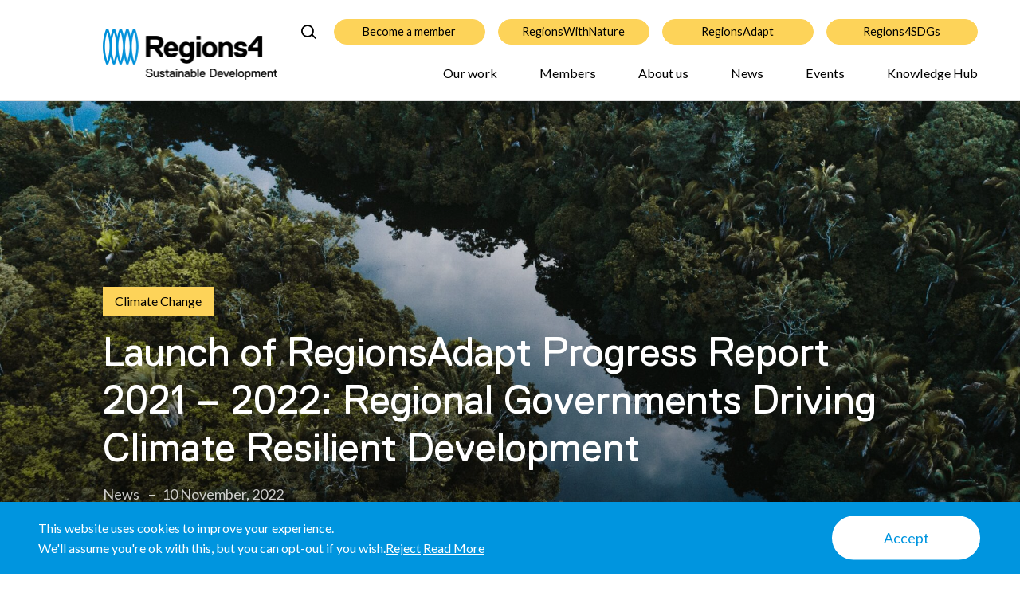

--- FILE ---
content_type: text/html; charset=UTF-8
request_url: https://regions4.org/news/regionsadapt-report/
body_size: 43807
content:

<!doctype html>
<html lang="en-US" xmlns="http://www.w3.org/1999/xhtml" prefix="og:http://ogp.me/ns# fb: http://www.facebook.com/2008/fbml">
<head>
	<meta charset="UTF-8">
	<meta name="viewport" content="width=device-width, initial-scale=1">
    <meta http-equiv="Content-Security-Policy" content="upgrade-insecure-requests">
	<link rel="profile" href="http://gmpg.org/xfn/11">

	<meta name='robots' content='index, follow, max-image-preview:large, max-snippet:-1, max-video-preview:-1' />
<meta name="dlm-version" content="5.1.6">
	<!-- This site is optimized with the Yoast SEO plugin v23.5 - https://yoast.com/wordpress/plugins/seo/ -->
	<title>Launch of RegionsAdapt Progress Report 2021 - 2022: Regional Governments Driving Climate Resilient Development &#8211; Regions4</title>
	<link rel="canonical" href="https://regions4.org/news/regionsadapt-report/" />
	<meta property="og:locale" content="en_US" />
	<meta property="og:type" content="article" />
	<meta property="og:title" content="Launch of RegionsAdapt Progress Report 2021 - 2022: Regional Governments Driving Climate Resilient Development &#8211; Regions4" />
	<meta property="og:description" content="Launch of RegionsAdapt Progress Report: Regional Governments Driving Climate Resilient Development" />
	<meta property="og:url" content="https://regions4.org/news/regionsadapt-report/" />
	<meta property="og:site_name" content="Regions4" />
	<meta property="article:published_time" content="2022-11-10T08:30:00+00:00" />
	<meta property="article:modified_time" content="2024-05-15T08:57:59+00:00" />
	<meta property="og:image" content="https://regions4.org/wp-content/uploads/2022/10/felipe-dias-ercsc5nef2c-unsplash-scaled.jpg" />
	<meta property="og:image:width" content="2560" />
	<meta property="og:image:height" content="2048" />
	<meta property="og:image:type" content="image/jpeg" />
	<meta name="author" content="Analice Martinsson" />
	<meta name="twitter:card" content="summary_large_image" />
	<meta name="twitter:label1" content="Written by" />
	<meta name="twitter:data1" content="Analice Martinsson" />
	<script type="application/ld+json" class="yoast-schema-graph">{"@context":"https://schema.org","@graph":[{"@type":"Article","@id":"https://regions4.org/news/regionsadapt-report/#article","isPartOf":{"@id":"https://regions4.org/news/regionsadapt-report/"},"author":{"name":"Analice Martinsson","@id":"https://regions4.org/#/schema/person/111fe9f0f32931cdbaf224d0a824a6af"},"headline":"Launch of RegionsAdapt Progress Report 2021 &#8211; 2022: Regional Governments Driving Climate Resilient Development","datePublished":"2022-11-10T08:30:00+00:00","dateModified":"2024-05-15T08:57:59+00:00","mainEntityOfPage":{"@id":"https://regions4.org/news/regionsadapt-report/"},"wordCount":1120,"publisher":{"@id":"https://regions4.org/#organization"},"image":{"@id":"https://regions4.org/news/regionsadapt-report/#primaryimage"},"thumbnailUrl":"https://regions4.org/wp-content/uploads/2022/10/felipe-dias-ercsc5nef2c-unsplash-scaled.jpg","keywords":["race to resilience","regionsadapt","climate change"],"articleSection":["Climate Change","Regions4"],"inLanguage":"en-US"},{"@type":"WebPage","@id":"https://regions4.org/news/regionsadapt-report/","url":"https://regions4.org/news/regionsadapt-report/","name":"Launch of RegionsAdapt Progress Report 2021 - 2022: Regional Governments Driving Climate Resilient Development &#8211; Regions4","isPartOf":{"@id":"https://regions4.org/#website"},"primaryImageOfPage":{"@id":"https://regions4.org/news/regionsadapt-report/#primaryimage"},"image":{"@id":"https://regions4.org/news/regionsadapt-report/#primaryimage"},"thumbnailUrl":"https://regions4.org/wp-content/uploads/2022/10/felipe-dias-ercsc5nef2c-unsplash-scaled.jpg","datePublished":"2022-11-10T08:30:00+00:00","dateModified":"2024-05-15T08:57:59+00:00","breadcrumb":{"@id":"https://regions4.org/news/regionsadapt-report/#breadcrumb"},"inLanguage":"en-US","potentialAction":[{"@type":"ReadAction","target":["https://regions4.org/news/regionsadapt-report/"]}]},{"@type":"ImageObject","inLanguage":"en-US","@id":"https://regions4.org/news/regionsadapt-report/#primaryimage","url":"https://regions4.org/wp-content/uploads/2022/10/felipe-dias-ercsc5nef2c-unsplash-scaled.jpg","contentUrl":"https://regions4.org/wp-content/uploads/2022/10/felipe-dias-ercsc5nef2c-unsplash-scaled.jpg","width":2560,"height":2048},{"@type":"BreadcrumbList","@id":"https://regions4.org/news/regionsadapt-report/#breadcrumb","itemListElement":[{"@type":"ListItem","position":1,"name":"Home","item":"https://regions4.org/"},{"@type":"ListItem","position":2,"name":"News","item":"https://regions4.org/news/"},{"@type":"ListItem","position":3,"name":"Launch of RegionsAdapt Progress Report 2021 &#8211; 2022: Regional Governments Driving Climate Resilient Development"}]},{"@type":"WebSite","@id":"https://regions4.org/#website","url":"https://regions4.org/","name":"Regions4","description":"","publisher":{"@id":"https://regions4.org/#organization"},"potentialAction":[{"@type":"SearchAction","target":{"@type":"EntryPoint","urlTemplate":"https://regions4.org/?s={search_term_string}"},"query-input":{"@type":"PropertyValueSpecification","valueRequired":true,"valueName":"search_term_string"}}],"inLanguage":"en-US"},{"@type":"Organization","@id":"https://regions4.org/#organization","name":"Regions4","url":"https://regions4.org/","logo":{"@type":"ImageObject","inLanguage":"en-US","@id":"https://regions4.org/#/schema/logo/image/","url":"https://regions4.org/wp-content/uploads/2019/05/logo-dark.png","contentUrl":"https://regions4.org/wp-content/uploads/2019/05/logo-dark.png","width":440,"height":128,"caption":"Regions4"},"image":{"@id":"https://regions4.org/#/schema/logo/image/"}},{"@type":"Person","@id":"https://regions4.org/#/schema/person/111fe9f0f32931cdbaf224d0a824a6af","name":"Analice Martinsson","image":{"@type":"ImageObject","inLanguage":"en-US","@id":"https://regions4.org/#/schema/person/image/","url":"https://secure.gravatar.com/avatar/2940019a01f3a3cb3a12cf568302d133?s=96&d=mm&r=g","contentUrl":"https://secure.gravatar.com/avatar/2940019a01f3a3cb3a12cf568302d133?s=96&d=mm&r=g","caption":"Analice Martinsson"}}]}</script>
	<!-- / Yoast SEO plugin. -->


<link rel='dns-prefetch' href='//cdnjs.cloudflare.com' />
<link rel='dns-prefetch' href='//maps.google.com' />
<link rel='dns-prefetch' href='//fonts.googleapis.com' />
<link rel="alternate" type="application/rss+xml" title="Regions4 &raquo; Feed" href="https://regions4.org/feed/" />
<meta property="og:type" content="article"/><meta property="og:title" content="Launch of RegionsAdapt Progress Report 2021 &#8211; 2022: Regional Governments Driving Climate Resilient Development"/><meta property="og:image" content="https://regions4.org/wp-content/uploads/2022/10/felipe-dias-ercsc5nef2c-unsplash-scaled.jpg"/><meta property="og:image:width" content="2560"><meta property="og:image:height" content="2048"><meta property="og:description" content="Launch of RegionsAdapt Progress Report: Regional Governments Driving Climate Resilient Development Today is Resilience Day at COP27 - the Conference of the Parties to the United Nations Framework Convention on Climate Change, and will be marked by the launch of RegionsAdapt Progress Report 2021 – 2022: “Regional Governments Driving Climate Resilient Development” RegionsAdapt is Regions4&hellip;"/><meta property="og:url" content="https://regions4.org/news/regionsadapt-report/"/><meta property="og:site_name" content="Regions4>"/><meta property="article:published_time" content="2022-11-10T08:30:00+00:00"><meta property="article:modified_time" content="2022-11-10T08:30:00+00:00"><meta name="twitter:card" content="summary_large_image" /><meta name="twitter:site" content="@Regions4" /><meta name="twitter:text:title" content="Launch of RegionsAdapt Progress Report 2021 &#8211; 2022: Regional Governments Driving Climate Resilient Development" /><meta name="twitter:url" value="https://regions4.org/news/regionsadapt-report/" /><meta name="twitter:text:description" content="Launch of RegionsAdapt Progress Report: Regional Governments Driving Climate Resilient Development Today is Resilience Day at COP27 - the Conference of the Parties to the United Nations Framework Convention on Climate Change, and will be marked by the launch of RegionsAdapt Progress Report 2021 – 2022: “Regional Governments Driving Climate Resilient Development” RegionsAdapt is Regions4&hellip;" /><meta name="twitter:image" content="https://regions4.org/wp-content/uploads/2022/10/felipe-dias-ercsc5nef2c-unsplash-scaled.jpg" /><script type="text/javascript">
/* <![CDATA[ */
window._wpemojiSettings = {"baseUrl":"https:\/\/s.w.org\/images\/core\/emoji\/14.0.0\/72x72\/","ext":".png","svgUrl":"https:\/\/s.w.org\/images\/core\/emoji\/14.0.0\/svg\/","svgExt":".svg","source":{"concatemoji":"https:\/\/regions4.org\/wp-includes\/js\/wp-emoji-release.min.js?ver=6.4.7"}};
/*! This file is auto-generated */
!function(i,n){var o,s,e;function c(e){try{var t={supportTests:e,timestamp:(new Date).valueOf()};sessionStorage.setItem(o,JSON.stringify(t))}catch(e){}}function p(e,t,n){e.clearRect(0,0,e.canvas.width,e.canvas.height),e.fillText(t,0,0);var t=new Uint32Array(e.getImageData(0,0,e.canvas.width,e.canvas.height).data),r=(e.clearRect(0,0,e.canvas.width,e.canvas.height),e.fillText(n,0,0),new Uint32Array(e.getImageData(0,0,e.canvas.width,e.canvas.height).data));return t.every(function(e,t){return e===r[t]})}function u(e,t,n){switch(t){case"flag":return n(e,"\ud83c\udff3\ufe0f\u200d\u26a7\ufe0f","\ud83c\udff3\ufe0f\u200b\u26a7\ufe0f")?!1:!n(e,"\ud83c\uddfa\ud83c\uddf3","\ud83c\uddfa\u200b\ud83c\uddf3")&&!n(e,"\ud83c\udff4\udb40\udc67\udb40\udc62\udb40\udc65\udb40\udc6e\udb40\udc67\udb40\udc7f","\ud83c\udff4\u200b\udb40\udc67\u200b\udb40\udc62\u200b\udb40\udc65\u200b\udb40\udc6e\u200b\udb40\udc67\u200b\udb40\udc7f");case"emoji":return!n(e,"\ud83e\udef1\ud83c\udffb\u200d\ud83e\udef2\ud83c\udfff","\ud83e\udef1\ud83c\udffb\u200b\ud83e\udef2\ud83c\udfff")}return!1}function f(e,t,n){var r="undefined"!=typeof WorkerGlobalScope&&self instanceof WorkerGlobalScope?new OffscreenCanvas(300,150):i.createElement("canvas"),a=r.getContext("2d",{willReadFrequently:!0}),o=(a.textBaseline="top",a.font="600 32px Arial",{});return e.forEach(function(e){o[e]=t(a,e,n)}),o}function t(e){var t=i.createElement("script");t.src=e,t.defer=!0,i.head.appendChild(t)}"undefined"!=typeof Promise&&(o="wpEmojiSettingsSupports",s=["flag","emoji"],n.supports={everything:!0,everythingExceptFlag:!0},e=new Promise(function(e){i.addEventListener("DOMContentLoaded",e,{once:!0})}),new Promise(function(t){var n=function(){try{var e=JSON.parse(sessionStorage.getItem(o));if("object"==typeof e&&"number"==typeof e.timestamp&&(new Date).valueOf()<e.timestamp+604800&&"object"==typeof e.supportTests)return e.supportTests}catch(e){}return null}();if(!n){if("undefined"!=typeof Worker&&"undefined"!=typeof OffscreenCanvas&&"undefined"!=typeof URL&&URL.createObjectURL&&"undefined"!=typeof Blob)try{var e="postMessage("+f.toString()+"("+[JSON.stringify(s),u.toString(),p.toString()].join(",")+"));",r=new Blob([e],{type:"text/javascript"}),a=new Worker(URL.createObjectURL(r),{name:"wpTestEmojiSupports"});return void(a.onmessage=function(e){c(n=e.data),a.terminate(),t(n)})}catch(e){}c(n=f(s,u,p))}t(n)}).then(function(e){for(var t in e)n.supports[t]=e[t],n.supports.everything=n.supports.everything&&n.supports[t],"flag"!==t&&(n.supports.everythingExceptFlag=n.supports.everythingExceptFlag&&n.supports[t]);n.supports.everythingExceptFlag=n.supports.everythingExceptFlag&&!n.supports.flag,n.DOMReady=!1,n.readyCallback=function(){n.DOMReady=!0}}).then(function(){return e}).then(function(){var e;n.supports.everything||(n.readyCallback(),(e=n.source||{}).concatemoji?t(e.concatemoji):e.wpemoji&&e.twemoji&&(t(e.twemoji),t(e.wpemoji)))}))}((window,document),window._wpemojiSettings);
/* ]]> */
</script>
<style id='wp-emoji-styles-inline-css' type='text/css'>

	img.wp-smiley, img.emoji {
		display: inline !important;
		border: none !important;
		box-shadow: none !important;
		height: 1em !important;
		width: 1em !important;
		margin: 0 0.07em !important;
		vertical-align: -0.1em !important;
		background: none !important;
		padding: 0 !important;
	}
</style>
<link rel='stylesheet' id='wp-block-library-css' href='https://regions4.org/wp-includes/css/dist/block-library/style.min.css?ver=6.4.7' type='text/css' media='all' />
<style id='classic-theme-styles-inline-css' type='text/css'>
/*! This file is auto-generated */
.wp-block-button__link{color:#fff;background-color:#32373c;border-radius:9999px;box-shadow:none;text-decoration:none;padding:calc(.667em + 2px) calc(1.333em + 2px);font-size:1.125em}.wp-block-file__button{background:#32373c;color:#fff;text-decoration:none}
</style>
<style id='global-styles-inline-css' type='text/css'>
body{--wp--preset--color--black: #000000;--wp--preset--color--cyan-bluish-gray: #abb8c3;--wp--preset--color--white: #ffffff;--wp--preset--color--pale-pink: #f78da7;--wp--preset--color--vivid-red: #cf2e2e;--wp--preset--color--luminous-vivid-orange: #ff6900;--wp--preset--color--luminous-vivid-amber: #fcb900;--wp--preset--color--light-green-cyan: #7bdcb5;--wp--preset--color--vivid-green-cyan: #00d084;--wp--preset--color--pale-cyan-blue: #8ed1fc;--wp--preset--color--vivid-cyan-blue: #0693e3;--wp--preset--color--vivid-purple: #9b51e0;--wp--preset--gradient--vivid-cyan-blue-to-vivid-purple: linear-gradient(135deg,rgba(6,147,227,1) 0%,rgb(155,81,224) 100%);--wp--preset--gradient--light-green-cyan-to-vivid-green-cyan: linear-gradient(135deg,rgb(122,220,180) 0%,rgb(0,208,130) 100%);--wp--preset--gradient--luminous-vivid-amber-to-luminous-vivid-orange: linear-gradient(135deg,rgba(252,185,0,1) 0%,rgba(255,105,0,1) 100%);--wp--preset--gradient--luminous-vivid-orange-to-vivid-red: linear-gradient(135deg,rgba(255,105,0,1) 0%,rgb(207,46,46) 100%);--wp--preset--gradient--very-light-gray-to-cyan-bluish-gray: linear-gradient(135deg,rgb(238,238,238) 0%,rgb(169,184,195) 100%);--wp--preset--gradient--cool-to-warm-spectrum: linear-gradient(135deg,rgb(74,234,220) 0%,rgb(151,120,209) 20%,rgb(207,42,186) 40%,rgb(238,44,130) 60%,rgb(251,105,98) 80%,rgb(254,248,76) 100%);--wp--preset--gradient--blush-light-purple: linear-gradient(135deg,rgb(255,206,236) 0%,rgb(152,150,240) 100%);--wp--preset--gradient--blush-bordeaux: linear-gradient(135deg,rgb(254,205,165) 0%,rgb(254,45,45) 50%,rgb(107,0,62) 100%);--wp--preset--gradient--luminous-dusk: linear-gradient(135deg,rgb(255,203,112) 0%,rgb(199,81,192) 50%,rgb(65,88,208) 100%);--wp--preset--gradient--pale-ocean: linear-gradient(135deg,rgb(255,245,203) 0%,rgb(182,227,212) 50%,rgb(51,167,181) 100%);--wp--preset--gradient--electric-grass: linear-gradient(135deg,rgb(202,248,128) 0%,rgb(113,206,126) 100%);--wp--preset--gradient--midnight: linear-gradient(135deg,rgb(2,3,129) 0%,rgb(40,116,252) 100%);--wp--preset--font-size--small: 13px;--wp--preset--font-size--medium: 20px;--wp--preset--font-size--large: 36px;--wp--preset--font-size--x-large: 42px;--wp--preset--spacing--20: 0.44rem;--wp--preset--spacing--30: 0.67rem;--wp--preset--spacing--40: 1rem;--wp--preset--spacing--50: 1.5rem;--wp--preset--spacing--60: 2.25rem;--wp--preset--spacing--70: 3.38rem;--wp--preset--spacing--80: 5.06rem;--wp--preset--shadow--natural: 6px 6px 9px rgba(0, 0, 0, 0.2);--wp--preset--shadow--deep: 12px 12px 50px rgba(0, 0, 0, 0.4);--wp--preset--shadow--sharp: 6px 6px 0px rgba(0, 0, 0, 0.2);--wp--preset--shadow--outlined: 6px 6px 0px -3px rgba(255, 255, 255, 1), 6px 6px rgba(0, 0, 0, 1);--wp--preset--shadow--crisp: 6px 6px 0px rgba(0, 0, 0, 1);}:where(.is-layout-flex){gap: 0.5em;}:where(.is-layout-grid){gap: 0.5em;}body .is-layout-flow > .alignleft{float: left;margin-inline-start: 0;margin-inline-end: 2em;}body .is-layout-flow > .alignright{float: right;margin-inline-start: 2em;margin-inline-end: 0;}body .is-layout-flow > .aligncenter{margin-left: auto !important;margin-right: auto !important;}body .is-layout-constrained > .alignleft{float: left;margin-inline-start: 0;margin-inline-end: 2em;}body .is-layout-constrained > .alignright{float: right;margin-inline-start: 2em;margin-inline-end: 0;}body .is-layout-constrained > .aligncenter{margin-left: auto !important;margin-right: auto !important;}body .is-layout-constrained > :where(:not(.alignleft):not(.alignright):not(.alignfull)){max-width: var(--wp--style--global--content-size);margin-left: auto !important;margin-right: auto !important;}body .is-layout-constrained > .alignwide{max-width: var(--wp--style--global--wide-size);}body .is-layout-flex{display: flex;}body .is-layout-flex{flex-wrap: wrap;align-items: center;}body .is-layout-flex > *{margin: 0;}body .is-layout-grid{display: grid;}body .is-layout-grid > *{margin: 0;}:where(.wp-block-columns.is-layout-flex){gap: 2em;}:where(.wp-block-columns.is-layout-grid){gap: 2em;}:where(.wp-block-post-template.is-layout-flex){gap: 1.25em;}:where(.wp-block-post-template.is-layout-grid){gap: 1.25em;}.has-black-color{color: var(--wp--preset--color--black) !important;}.has-cyan-bluish-gray-color{color: var(--wp--preset--color--cyan-bluish-gray) !important;}.has-white-color{color: var(--wp--preset--color--white) !important;}.has-pale-pink-color{color: var(--wp--preset--color--pale-pink) !important;}.has-vivid-red-color{color: var(--wp--preset--color--vivid-red) !important;}.has-luminous-vivid-orange-color{color: var(--wp--preset--color--luminous-vivid-orange) !important;}.has-luminous-vivid-amber-color{color: var(--wp--preset--color--luminous-vivid-amber) !important;}.has-light-green-cyan-color{color: var(--wp--preset--color--light-green-cyan) !important;}.has-vivid-green-cyan-color{color: var(--wp--preset--color--vivid-green-cyan) !important;}.has-pale-cyan-blue-color{color: var(--wp--preset--color--pale-cyan-blue) !important;}.has-vivid-cyan-blue-color{color: var(--wp--preset--color--vivid-cyan-blue) !important;}.has-vivid-purple-color{color: var(--wp--preset--color--vivid-purple) !important;}.has-black-background-color{background-color: var(--wp--preset--color--black) !important;}.has-cyan-bluish-gray-background-color{background-color: var(--wp--preset--color--cyan-bluish-gray) !important;}.has-white-background-color{background-color: var(--wp--preset--color--white) !important;}.has-pale-pink-background-color{background-color: var(--wp--preset--color--pale-pink) !important;}.has-vivid-red-background-color{background-color: var(--wp--preset--color--vivid-red) !important;}.has-luminous-vivid-orange-background-color{background-color: var(--wp--preset--color--luminous-vivid-orange) !important;}.has-luminous-vivid-amber-background-color{background-color: var(--wp--preset--color--luminous-vivid-amber) !important;}.has-light-green-cyan-background-color{background-color: var(--wp--preset--color--light-green-cyan) !important;}.has-vivid-green-cyan-background-color{background-color: var(--wp--preset--color--vivid-green-cyan) !important;}.has-pale-cyan-blue-background-color{background-color: var(--wp--preset--color--pale-cyan-blue) !important;}.has-vivid-cyan-blue-background-color{background-color: var(--wp--preset--color--vivid-cyan-blue) !important;}.has-vivid-purple-background-color{background-color: var(--wp--preset--color--vivid-purple) !important;}.has-black-border-color{border-color: var(--wp--preset--color--black) !important;}.has-cyan-bluish-gray-border-color{border-color: var(--wp--preset--color--cyan-bluish-gray) !important;}.has-white-border-color{border-color: var(--wp--preset--color--white) !important;}.has-pale-pink-border-color{border-color: var(--wp--preset--color--pale-pink) !important;}.has-vivid-red-border-color{border-color: var(--wp--preset--color--vivid-red) !important;}.has-luminous-vivid-orange-border-color{border-color: var(--wp--preset--color--luminous-vivid-orange) !important;}.has-luminous-vivid-amber-border-color{border-color: var(--wp--preset--color--luminous-vivid-amber) !important;}.has-light-green-cyan-border-color{border-color: var(--wp--preset--color--light-green-cyan) !important;}.has-vivid-green-cyan-border-color{border-color: var(--wp--preset--color--vivid-green-cyan) !important;}.has-pale-cyan-blue-border-color{border-color: var(--wp--preset--color--pale-cyan-blue) !important;}.has-vivid-cyan-blue-border-color{border-color: var(--wp--preset--color--vivid-cyan-blue) !important;}.has-vivid-purple-border-color{border-color: var(--wp--preset--color--vivid-purple) !important;}.has-vivid-cyan-blue-to-vivid-purple-gradient-background{background: var(--wp--preset--gradient--vivid-cyan-blue-to-vivid-purple) !important;}.has-light-green-cyan-to-vivid-green-cyan-gradient-background{background: var(--wp--preset--gradient--light-green-cyan-to-vivid-green-cyan) !important;}.has-luminous-vivid-amber-to-luminous-vivid-orange-gradient-background{background: var(--wp--preset--gradient--luminous-vivid-amber-to-luminous-vivid-orange) !important;}.has-luminous-vivid-orange-to-vivid-red-gradient-background{background: var(--wp--preset--gradient--luminous-vivid-orange-to-vivid-red) !important;}.has-very-light-gray-to-cyan-bluish-gray-gradient-background{background: var(--wp--preset--gradient--very-light-gray-to-cyan-bluish-gray) !important;}.has-cool-to-warm-spectrum-gradient-background{background: var(--wp--preset--gradient--cool-to-warm-spectrum) !important;}.has-blush-light-purple-gradient-background{background: var(--wp--preset--gradient--blush-light-purple) !important;}.has-blush-bordeaux-gradient-background{background: var(--wp--preset--gradient--blush-bordeaux) !important;}.has-luminous-dusk-gradient-background{background: var(--wp--preset--gradient--luminous-dusk) !important;}.has-pale-ocean-gradient-background{background: var(--wp--preset--gradient--pale-ocean) !important;}.has-electric-grass-gradient-background{background: var(--wp--preset--gradient--electric-grass) !important;}.has-midnight-gradient-background{background: var(--wp--preset--gradient--midnight) !important;}.has-small-font-size{font-size: var(--wp--preset--font-size--small) !important;}.has-medium-font-size{font-size: var(--wp--preset--font-size--medium) !important;}.has-large-font-size{font-size: var(--wp--preset--font-size--large) !important;}.has-x-large-font-size{font-size: var(--wp--preset--font-size--x-large) !important;}
.wp-block-navigation a:where(:not(.wp-element-button)){color: inherit;}
:where(.wp-block-post-template.is-layout-flex){gap: 1.25em;}:where(.wp-block-post-template.is-layout-grid){gap: 1.25em;}
:where(.wp-block-columns.is-layout-flex){gap: 2em;}:where(.wp-block-columns.is-layout-grid){gap: 2em;}
.wp-block-pullquote{font-size: 1.5em;line-height: 1.6;}
</style>
<link rel='stylesheet' id='contact-form-7-css' href='https://regions4.org/wp-content/plugins/contact-form-7/includes/css/styles.css?ver=5.9.8' type='text/css' media='all' />
<link rel='stylesheet' id='cookie-law-info-css' href='https://regions4.org/wp-content/plugins/cookie-law-info/legacy/public/css/cookie-law-info-public.css?ver=3.3.9.1' type='text/css' media='all' />
<link rel='stylesheet' id='cookie-law-info-gdpr-css' href='https://regions4.org/wp-content/plugins/cookie-law-info/legacy/public/css/cookie-law-info-gdpr.css?ver=3.3.9.1' type='text/css' media='all' />
<link rel='stylesheet' id='embedpress-style-css' href='https://regions4.org/wp-content/plugins/embedpress/assets/css/embedpress.css?ver=6.4.7' type='text/css' media='all' />
<link rel='stylesheet' id='Lato-css' href='https://fonts.googleapis.com/css?family=Lato:400,400i' type='text/css' media='all' />
<link rel='stylesheet' id='fancybox-css-css' href='https://regions4.org/wp-content/themes/regions/css/jquery.fancybox.min.css' type='text/css' media='all' />
<link rel='stylesheet' id='rgn-styles-css' href='https://regions4.org/wp-content/themes/regions/css/styles.css?ver=v1.6' type='text/css' media='all' />
<link rel='stylesheet' id='style-css' href='https://regions4.org/wp-content/themes/regions/style.css?ver=v1.25' type='text/css' media='all' />
<link rel='stylesheet' id='dashicons-css' href='https://regions4.org/wp-includes/css/dashicons.min.css?ver=6.4.7' type='text/css' media='all' />
<link rel='stylesheet' id='cf7cf-style-css' href='https://regions4.org/wp-content/plugins/cf7-conditional-fields/style.css?ver=2.5.11' type='text/css' media='all' />
<script type="text/javascript" src="https://regions4.org/wp-includes/js/jquery/jquery.min.js?ver=3.7.1" id="jquery-core-js"></script>
<script type="text/javascript" src="https://regions4.org/wp-includes/js/jquery/jquery-migrate.min.js?ver=3.4.1" id="jquery-migrate-js"></script>
<script type="text/javascript" id="cookie-law-info-js-extra">
/* <![CDATA[ */
var Cli_Data = {"nn_cookie_ids":[],"cookielist":[],"non_necessary_cookies":[],"ccpaEnabled":"","ccpaRegionBased":"","ccpaBarEnabled":"","strictlyEnabled":["necessary","obligatoire"],"ccpaType":"gdpr","js_blocking":"","custom_integration":"","triggerDomRefresh":"","secure_cookies":""};
var cli_cookiebar_settings = {"animate_speed_hide":"500","animate_speed_show":"500","background":"#FFF","border":"#b1a6a6c2","border_on":"","button_1_button_colour":"#000","button_1_button_hover":"#000000","button_1_link_colour":"#fff","button_1_as_button":"1","button_1_new_win":"","button_2_button_colour":"#333","button_2_button_hover":"#292929","button_2_link_colour":"#444","button_2_as_button":"","button_2_hidebar":"","button_3_button_colour":"#000","button_3_button_hover":"#000000","button_3_link_colour":"#fff","button_3_as_button":"1","button_3_new_win":"","button_4_button_colour":"#000","button_4_button_hover":"#000000","button_4_link_colour":"#fff","button_4_as_button":"1","button_7_button_colour":"#61a229","button_7_button_hover":"#4e8221","button_7_link_colour":"#fff","button_7_as_button":"1","button_7_new_win":"","font_family":"inherit","header_fix":"","notify_animate_hide":"1","notify_animate_show":"","notify_div_id":"#cookie-law-info-bar","notify_position_horizontal":"right","notify_position_vertical":"bottom","scroll_close":"","scroll_close_reload":"","accept_close_reload":"","reject_close_reload":"","showagain_tab":"","showagain_background":"#fff","showagain_border":"#000","showagain_div_id":"#cookie-law-info-again","showagain_x_position":"100px","text":"#000","show_once_yn":"","show_once":"10000","logging_on":"","as_popup":"","popup_overlay":"1","bar_heading_text":"","cookie_bar_as":"banner","popup_showagain_position":"bottom-right","widget_position":"left"};
var log_object = {"ajax_url":"https:\/\/regions4.org\/wp-admin\/admin-ajax.php"};
/* ]]> */
</script>
<script type="text/javascript" src="https://regions4.org/wp-content/plugins/cookie-law-info/legacy/public/js/cookie-law-info-public.js?ver=3.3.9.1" id="cookie-law-info-js"></script>
<!--[if lt IE 9]>
<script type="text/javascript" src="https://cdnjs.cloudflare.com/ajax/libs/html5shiv/r29/html5.min.js?ver=6.4.7" id="texas-html5-js"></script>
<![endif]-->
<link rel="https://api.w.org/" href="https://regions4.org/wp-json/" /><link rel="alternate" type="application/json" href="https://regions4.org/wp-json/wp/v2/posts/21649" /><link rel="EditURI" type="application/rsd+xml" title="RSD" href="https://regions4.org/xmlrpc.php?rsd" />
<meta name="generator" content="WordPress 6.4.7" />
<link rel='shortlink' href='https://regions4.org/?p=21649' />
<link rel="alternate" type="application/json+oembed" href="https://regions4.org/wp-json/oembed/1.0/embed?url=https%3A%2F%2Fregions4.org%2Fnews%2Fregionsadapt-report%2F" />
<link rel="alternate" type="text/xml+oembed" href="https://regions4.org/wp-json/oembed/1.0/embed?url=https%3A%2F%2Fregions4.org%2Fnews%2Fregionsadapt-report%2F&#038;format=xml" />

		<style type='text/css'>
			body.admin-bar {margin-top:32px !important}
			@media screen and (max-width: 782px) {
				body.admin-bar { margin-top:46px !important }
			}
		</style>
				<style type="text/css" id="wp-custom-css">
			.fancybox-slide--iframe .fancybox-content {
	height: 100% !important;
	width: 100% !important;
}

.related-section .carousel .slide {
    opacity: 1;
    pointer-events: auto;
}

.details-post ul:not(.social):not(.category-tags) {
	font-size: 16px;
}
.post-type-archive-action .info-item {
	margin-bottom: 4rem;
  border-radius: 1rem;
	overflow: hidden;
}
.post-type-archive-action .labels-group .item-label {         right: 3.3rem;
    left: 0;
    font-weight: 700;
    padding: 1.2rem 2.5rem;
    margin-top: 2.9rem;
    margin-left: 0;
    border-radius: 0 1rem 1rem 0;
}
/*07-25 change map*/
.global-section .left-banner {
	position: absolute;
    width: 25%;
    background: rgba(255, 255, 255, 0.5);
    height: 100%;
    z-index: 9;
    padding: 20px;
}
.global-section .member-area .point-info {
    position: absolute;
    top: 50px;
    right: 20px;
    z-index: 999;
    padding: 0;
    width: 30px;
    height: 30px;
    left: unset;
    background: transparent;
	  opacity: 1;
    visibility: visible;
}
.global-section .member-area .point-info .btn-close {
    top: 0;
    right: 0;
	  left: unset;
		opacity: 0;
    visibility: hidden;
}
.global-section .member-area .point-info .btn-close.active {
		opacity: 1;
    visibility: visible;
}
.global-section .member-area .map-hold .map {
	margin-left: 25% !important;
}
.member-area .map-hold .map {
    margin-top: -30px;
}
@media (max-width: 768px) {
	.global-section .left-banner {
    width: 100%;
		height: auto;
		position: relative;
	}
	.global-section .member-area .map-hold .map {
    margin-left: 0 !important;
}
	.member-area .map-hold .map {
    margin-top: 0;
}
}

.page-template-knowledge-hub .bottom-info-section h2 {
	color: white;	
}	
.grecaptcha-badge {
	display: none !important;
}
body.scrolled .wrapper {
	padding-top: 90px;
}
.project-template .info-form .question-block { 
display: none;
}

.info-form .msg, .info-form .wpcf7-response-output {
	border: 0 !important;
	bottom: 108px;
}

.wpcf7-list-item {
	margin-left:0;
	margin-bottom: 1rem;
}

.wp-block-contact-form-7-contact-form-selector .form-control {
	margin-bottom: 2rem;
}
.wp-block-contact-form-7-contact-form-selector .btn {
	margin-top: 2rem;
	margin-left: auto;
	margin-right: auto;
	display: inline-block;
}

div.wpcf7-response-output:before {
	display: none;
}
.wpcf7 form .wpcf7-response-output {
    padding: 0;
    border: 0;
    background: transparent;
    color: black;
}

.check-box label span:before,
.check-box label span::after {
	border-color: black;
}
.newsletter-form .check-box label span::after,
.newsletter-form .check-box label span::before {
	border-color: white;
}

.details-post ul.download-links-group li {
	padding-left: 0 !important;
}
.details-post ul.download-links-group li:before {
	display: none;
}
.details-post ul.download-links-group li h3 {
	text-transform: uppercase;
}

/*
body:not(.logged-in).post-type-archive-csd .info-banner-section {
	display: none !important;
}*/


		</style>
			        <style>
            #header .navbar-brand{
                background-image: url(https://regions4.org/wp-content/uploads/2019/05/logo-dark.png);
            }
        </style>
	
	        <style>
            #footer .logo{
                background-image: url(https://regions4.org/wp-content/uploads/2019/05/logo-white-001.png);
            }
        </style>
	
	<script>
	  (function(i,s,o,g,r,a,m){i['GoogleAnalyticsObject']=r;i[r]=i[r]||function(){
	  (i[r].q=i[r].q||[]).push(arguments)},i[r].l=1*new Date();a=s.createElement(o),
	  m=s.getElementsByTagName(o)[0];a.async=1;a.src=g;m.parentNode.insertBefore(a,m)
	  })(window,document,'script','https://www.google-analytics.com/analytics.js','ga');

	  ga('create', 'UA-51344130-20', 'auto');
	  ga('send', 'pageview');

	</script>

</head>

<body class="post-template-default single single-post postid-21649 single-format-standard wp-custom-logo">
        <b class="animsition-loading"></b>
    <div class="wrapper loading">

                                    <header id="header">
                    <div class="container">
                        <a href="https://regions4.org/" class="navbar-brand"><span class="sr-only">Regions4</span></a>
                        <a href="#" class="navbar-toggler" data-target="#main-nav" aria-controls="main-nav" aria-expanded="false" aria-label="Toggle navigation">
                            <span class="icon-bar"></span>
                            <span class="icon-bar"></span>
                            <span class="icon-bar"></span>
                            <span class="sr-only">Toggle navigation</span>
                        </a>
                        <nav id="main-nav">
                            <div class="user-menu">
                                <div class="search-block">

	<form role="search" method="get" id="searchform" class="searchform" action="https://regions4.org/">
		<div class="input-group">
			<label for="lbl-search" class="input-group-prepend"><i class="icon-custom-ico-zoom"></i></label>
			<input id="lbl-search" type="text" value="" name="s" class="form-control" placeholder="Search">
		</div><!-- / input-group -->
		<div class="link btn-submit">
			<i class="icon-custom-ico-zoom"></i>
			<input type="submit" value="Search">
		</div><!-- / link -->
	</form>

</div><!-- / search-block -->
                                                                                                                                <div class="btn-hold">
                                    <a href="https://regions4.org/become-a-member/" class="btn btn-warning" target="">Become a member</a>
                                </div>
                                
                                                                                                <div class="btn-hold">
                                    <a href="https://regions4.org/project/rwn-csd/" class="btn btn-warning" target="">RegionsWithNature</a>
                                </div>
                                                                
                                                                                                    <div class="btn-hold">
                                        <a class="btn btn-warning" href="https://regions4.org/regionsadapt/" target="_self">RegionsAdapt</a>
                                    </div>
                                

                                <div class="btn-hold">
                                    <a class="btn btn-warning" href="https://regions4.org/project/regions4sdg-regions4-and-un-habitat-joint-initiative/">Regions4SDGs</a>
                                </div>


                            </div><!-- / user-menu -->
                            <ul id="menu-primary-menu" class="base-nav"><li id="menu-item-1826" class="menu-item menu-item-type-post_type menu-item-object-page menu-item-has-children menu-item-1826 dropdown"><a href="https://regions4.org/our-work/what-we-do/">Our work</a><ul class="dropdown-menu">	<li id="menu-item-934" class="menu-item menu-item-type-post_type menu-item-object-page menu-item-934"><a href="https://regions4.org/our-work/what-we-do/">What we do</a></li>
	<li id="menu-item-935" class="menu-item menu-item-type-post_type menu-item-object-page menu-item-935"><a href="https://regions4.org/our-work/biodiversity/">Biodiversity</a></li>
	<li id="menu-item-936" class="menu-item menu-item-type-post_type menu-item-object-page menu-item-936"><a href="https://regions4.org/our-work/climate-change/">Climate change</a></li>
	<li id="menu-item-937" class="menu-item menu-item-type-post_type menu-item-object-page menu-item-937"><a href="https://regions4.org/our-work/sdgs/">SDGs</a></li>
	<li id="menu-item-938" class="menu-item menu-item-type-post_type menu-item-object-page menu-item-938"><a href="https://regions4.org/our-work/our-projects/">Our projects</a></li>
</ul>
</li>
<li id="menu-item-745" class="menu-item menu-item-type-post_type menu-item-object-page menu-item-745"><a href="https://regions4.org/members/">Members</a></li>
<li id="menu-item-1825" class="menu-item menu-item-type-post_type menu-item-object-page menu-item-has-children menu-item-1825 dropdown"><a href="https://regions4.org/about-us/regions4/">About us</a><ul class="dropdown-menu">	<li id="menu-item-939" class="menu-item menu-item-type-post_type menu-item-object-page menu-item-939"><a href="https://regions4.org/about-us/regions4/">Regions4</a></li>
	<li id="menu-item-940" class="menu-item menu-item-type-post_type menu-item-object-page menu-item-940"><a href="https://regions4.org/about-us/our-people-regions4/">Our people</a></li>
	<li id="menu-item-941" class="menu-item menu-item-type-post_type menu-item-object-page menu-item-941"><a href="https://regions4.org/about-us/partners-and-donors/">Partners and donors</a></li>
</ul>
</li>
<li id="menu-item-28" class="menu-item menu-item-type-post_type menu-item-object-page current_page_parent menu-item-28"><a href="https://regions4.org/news/">News</a></li>
<li id="menu-item-932" class="menu-item menu-item-type-post_type_archive menu-item-object-event menu-item-932"><a href="https://regions4.org/events/">Events</a></li>
<li id="menu-item-931" class="menu-item menu-item-type-post_type menu-item-object-page menu-item-931"><a href="https://regions4.org/knowledge-hub/">Knowledge Hub</a></li>
</ul>                        </nav><!-- / main-nav -->
                    </div><!-- / container -->
                </header><!-- / header -->
                            <div class="fader"></div>


                                                        

	
        <div class="banner-post">
            <figure>
                <div class="img bg-img">
	                		                <img width="2000" height="1600" src="https://regions4.org/wp-content/uploads/2022/10/felipe-dias-ercsc5nef2c-unsplash-2000x1600.jpg" class="attachment-full-size-thumbnail size-full-size-thumbnail wp-post-image" alt="" decoding="async" loading="lazy" srcset="https://regions4.org/wp-content/uploads/2022/10/felipe-dias-ercsc5nef2c-unsplash-2000x1600.jpg 2000w, https://regions4.org/wp-content/uploads/2022/10/felipe-dias-ercsc5nef2c-unsplash-300x240.jpg 300w, https://regions4.org/wp-content/uploads/2022/10/felipe-dias-ercsc5nef2c-unsplash-1024x819.jpg 1024w, https://regions4.org/wp-content/uploads/2022/10/felipe-dias-ercsc5nef2c-unsplash-768x614.jpg 768w, https://regions4.org/wp-content/uploads/2022/10/felipe-dias-ercsc5nef2c-unsplash-1536x1229.jpg 1536w, https://regions4.org/wp-content/uploads/2022/10/felipe-dias-ercsc5nef2c-unsplash-2048x1638.jpg 2048w, https://regions4.org/wp-content/uploads/2022/10/felipe-dias-ercsc5nef2c-unsplash-585x468.jpg 585w, https://regions4.org/wp-content/uploads/2022/10/felipe-dias-ercsc5nef2c-unsplash-1170x936.jpg 1170w, https://regions4.org/wp-content/uploads/2022/10/felipe-dias-ercsc5nef2c-unsplash-1000x800.jpg 1000w" sizes="(max-width: 2000px) 100vw, 2000px" />	                                </div>
                <figcaption>
                    <div class="container">                        
	                    	                                                <span class="category-label">Climate Change</span>
	                                            <h1>Launch of RegionsAdapt Progress Report 2021 &#8211; 2022: Regional Governments Driving Climate Resilient Development</h1>
                        <ul class="meta">
                            <li>News</li>
                            <li>10 November, 2022</li>
                        </ul>
                    </div>
                </figcaption>
            </figure>
        </div><!-- banner-post -->

        

            <div class="details-post">
                <div class="container">
                    <div class="row">
                        <div class="col-xl-8 col-lg-10 mx-auto">

	                        <div class="share-widget">
    <h2 class="pre-title">Share</h2>

    <ul class="social">
        
                            <li><a href="https://instagram.com" target="_blank"><i class="fa fa-instagram"></i></a></li>
        
                            <li><a href="https://plus.google.com/share?url=https://regions4.org/news/regionsadapt-report/" target="_blank"><i class="icon-custom-ico-google-001"></i></a></li>
        
                
                            <li><a href="http://www.linkedin.com/shareArticle?mini=true&amp;url=https://regions4.org/news/regionsadapt-report/" target="_blank"><i class="icon-custom-ico-linkedin-001"></i></a></li>
        
                            <li><a href="http://twitter.com/share?url=https://regions4.org/news/regionsadapt-report/&amp;text=Launch+of+RegionsAdapt+Progress+Report+2021+%E2%80%93+2022%3A+Regional+Governments+Driving+Climate+Resilient+Development" target="_blank"><i class="icon-custom-ico-twitter-001"></i></a></li>
        
                            <li><a href="http://www.facebook.com/sharer.php?u=https://regions4.org/news/regionsadapt-report/" target="_blank"><i class="icon-custom-ico-facebook-001"></i></a></a></li>
                

                
                
                
                                                        
    </ul>

    <!-- <ul class="social">
        <li><a href="#"><i class="icon-custom-ico-google-001"></i></a></li>
        <li><a href="#"><i class="icon-custom-ico-linkedin-001"></i></a></li>
        <li><a href="#"><i class="icon-custom-ico-twitter-001"></i></a></li>
        <li><a href="#"><i class="icon-custom-ico-facebook-001"></i></a></li>
    </ul> -->
</div>
                            <p>&nbsp;</p>
                            
<p class="has-text-color has-large-font-size" style="color:#0091da"><strong>Launch of RegionsAdapt Progress Report: Regional Governments Driving Climate Resilient Development</strong></p>



<p class="has-medium-font-size">Today is <strong>Resilience Day</strong> at <strong>COP27</strong> &#8211; the Conference of the Parties to the United Nations Framework Convention on Climate Change, and will be marked by the launch of <strong>RegionsAdapt Progress Report 2021 – 2022</strong>: “<strong>Regional Governments Driving Climate Resilient Development”</strong></p>



<p class="has-medium-font-size"><strong><a href="https://regions4.org/project/regions-adapt/" target="_blank" rel="noreferrer noopener">RegionsAdapt</a></strong> is <strong>Regions4 Climate flagship initiative</strong> that has been supporting <strong>regional governments</strong> in implementing climate change adaptation strategies <strong>since 2015</strong>. &nbsp;</p>



<p class="has-medium-font-size">It is a <strong>pioneering initiative</strong> that brings together leading regions working on <strong>climate change adaptation</strong> to foster collaboration and raise capacities. With <strong>more than 70 signatory members</strong>, <strong>impacting over 300 million citizens</strong>, RegionsAdapt is mobilizing regional governments’ efforts on climate adaptation worldwide. &nbsp;</p>



<p class="has-medium-font-size">In 2021<strong>, RegionsAdapt joined the <a href="https://climatechampions.unfccc.int/what-is-the-race-to-resilience/#:~:text=The%20Race%20to%20Resilience%20is%20supporting%20locally-led%20adaptation,climate%20resilience%20across%20urban%20rural%20and%20coastal%20areas.">Race to Resilience</a> as an official partner</strong>. This UN-backed global campaign led by the <strong><a href="https://climatechampions.unfccc.int/un-climate-change-high-level-champions/" target="_blank" rel="noreferrer noopener">High-Level Climate Champions for Climate Action</a></strong> is answering the call for more coordinated action on climate adaptation and <strong>building resilience for 4 billion people from vulnerable groups and communities to climate risks</strong>.&nbsp;</p>



<p class="has-text-color has-large-font-size" style="color:#0091da"><strong>You Can&#8217;t Master What You Don&#8217;t Measure&nbsp;</strong></p>



<p class="has-medium-font-size">RegionsAdapt <strong>encourages its members to annually report on their actions</strong>, commitments, and progress through the online <a href="https://www.cdp.net/en/states-and-regions" target="_blank" rel="noreferrer noopener">CDP States and Regions Questionnaire</a>. &nbsp;</p>



<p class="has-medium-font-size">This data is very valuable as it is one of the only reporting mechanisms capturing the <strong>progress of regional governments on adaptation</strong>. Regions4 then compiles and publishes its annual report to share this information widely.&nbsp;</p>



<p class="has-medium-font-size">This <strong>year&#8217;s edition</strong>, which is<strong> being launched today</strong> at COP27, covers two years of <strong>CDP data</strong> for 2021-2022 and includes <strong>qualitative data from additional interviews</strong> conducted in partnership with the Basque Center for Climate Change (<strong>BC3</strong>).&nbsp;</p>



<div class="wp-block-group is-layout-flow wp-block-group-is-layout-flow"><div class="wp-block-group__inner-container">
<div class="wp-block-group is-layout-flow wp-block-group-is-layout-flow"><div class="wp-block-group__inner-container">
<div class="wp-block-columns is-layout-flex wp-container-core-columns-layout-1 wp-block-columns-is-layout-flex">
<div class="wp-block-column is-layout-flow wp-block-column-is-layout-flow" style="flex-basis:100%">
<figure class="wp-block-table is-style-stripes has-medium-font-size"><table><tbody><tr><td><strong>32 regions</strong> from <strong>16 countries</strong> have disclosed their progress in 2021-2022 through the CDP States and Regions Questionnaire.</td></tr><tr><td><strong>8 regions and members</strong> have participated in complementary interviews with BC3: Catalonia (<strong>Spain</strong>), Consorcio de Gobiernos Autónomos Provinciales del Ecuador CONGOPE (<strong>Ecuador</strong>), Cross River State (<strong>Nigeria</strong>), Flanders (<strong>Belgium</strong>), Jalisco (<strong>Mexico</strong>), Lombardy (<strong>Italy</strong>), Québec (<strong>Canada</strong>), and São Paulo (<strong>Brazil</strong>).</td></tr></tbody></table></figure>
</div>
</div>
</div></div>
</div></div>



<p class="has-medium-font-size">The report also shows the alignment of this <strong>collective process</strong> with the framework of the <strong>Race to Resilience campaign</strong>, which aims to quantify the impact regions are having in <strong>building resilience</strong> as a result of the <strong>adaptation measures</strong> implemented.&nbsp;</p>



<p class="has-text-color has-large-font-size" style="color:#0091da"><strong>A clear progression towards adopting, implementing adaptation plans, and taking action</strong></p>



<p class="has-medium-font-size">As reflected in the CDP data and the qualitative interviews supported by BC3, the findings show that <strong>governments have increased their efforts in adaptation in recent years</strong>, mainly due to their need to <strong>respond</strong> to the <strong>harsh consequences of climate change</strong> impacts and increasing <strong>extreme weather events</strong> that they are already suffering.&nbsp;</p>



<p class="has-medium-font-size">Regional governments have been taking adaptation plans and actions forward thanks to:&nbsp;</p>



<ul class="has-medium-font-size"><li><strong>improved knowledge</strong> and coordination.&nbsp;</li><li>recognition of the importance to <strong>increase risk and vulnerability</strong> assessments.&nbsp;</li><li>more <strong>access to funding</strong> and collaboration opportunities. &nbsp;</li><li>Improvement of <strong>key instruments</strong>, such as <strong>climate change laws</strong>, increase in<strong> knowledge and training</strong> on climate change, and development of <strong>financial instruments</strong> to create the jurisdiction-level resource.&nbsp;</li></ul>



<p class="has-large-font-size"><strong><mark style="background-color:rgba(0, 0, 0, 0)" class="has-inline-color has-vivid-cyan-blue-color">Key findings</mark></strong></p>



<p class="has-medium-font-size">The Report shows that <strong>regional governments </strong>have<strong> improved</strong> and <strong>accelerated</strong> <strong>actions</strong> on:&nbsp;</p>



<ul class="has-medium-font-size"><li><strong>Evaluating the direct and indirect socio-economic risks</strong>: <strong>93% </strong>of disclosing regions in 2021 have reported an <strong>increasing number of socio-economic risks</strong> (112) due to climate change, which reflects the widespread impacts and awareness of current climate change to the society and economy.&nbsp;</li></ul>



<p></p>



<ul class="has-medium-font-size"><li><strong>Increasing the number of climate adaptation plans in place</strong>: In 2021 and 2022, <strong>72 % </strong>of disclosing regions reported <strong>having a climate adaptation plan</strong>, which shows progress compared to previous years (68% in 2020).&nbsp;The main reason regions have increased their efforts is due to the <strong>harsh consequences</strong> and impacts of <strong>climate change</strong>, especially <strong>extreme weather</strong> events which have increased in recent years.&nbsp;</li></ul>



<p></p>



<ul class="has-medium-font-size"><li><strong>Actions:&nbsp;</strong>Regions&nbsp;have&nbsp;reported<strong> 222 adaptation actions</strong>&nbsp;in 2021, and&nbsp;reported <strong>100 action</strong>s&nbsp;in 2022&nbsp;</li></ul>



<div class="wp-block-group is-layout-flow wp-block-group-is-layout-flow"><div class="wp-block-group__inner-container">
<p class="has-medium-font-size"><strong>30% of actions: climate risk governance &amp; capacity building</strong>.</p>



<p class="has-medium-font-size"><strong>18% of actions: climate-proofing infrastructure &amp; services.&nbsp;</strong></p>



<p class="has-medium-font-size"><strong>15% of actions: sharing knowledge &amp; best practices</strong>.</p>



<p class="has-medium-font-size"><strong>&nbsp;15% of actions: risks assessment &amp; monitoring</strong>.</p>



<p class="has-medium-font-size"><strong>&nbsp;11% of actions: nature-based solutions</strong>.</p>
</div></div>



<ul class="has-medium-font-size"><li><strong>Progress on regulation and legislation worldwide,&nbsp;</strong>with many regions having, or being in the process of developing specific climate change <strong>laws</strong>. There has also been major progress in terms of <strong>access to data availability</strong> and <strong>public training</strong> on climate change, which shows that <strong>knowledge is a key driver</strong> to mobilizing society into acting against climate change.&nbsp;&nbsp;</li></ul>



<p></p>



<ul class="has-medium-font-size"><li><strong>Mainstreaming adaptation into other sectoral policies:</strong>&nbsp;there has been undeniable progress in <strong>mainstreaming adaptation</strong> in other sectors along with better coordination between departments, with many regions developing <strong>new coordination mechanisms</strong> focused on climate change.&nbsp;</li></ul>



<p></p>



<p class="has-large-font-size"><strong><mark style="background-color:rgba(0, 0, 0, 0)" class="has-inline-color has-vivid-cyan-blue-color">Progress gap between regions</mark></strong></p>



<p class="has-medium-font-size">However, <strong>this progression has been uneven across regions</strong>, creating a <strong>gap</strong> between <strong>industrialized regions</strong> on one side, and middle, and<strong> lower-income regions</strong> on the other side, even though the latter <strong>suffer most from the impacts of climate change</strong>. &nbsp;</p>



<p class="has-medium-font-size">Industrialized and <strong>high-income regions</strong> are the regions with the <strong>longest adaptation experience</strong> and progress (with some high-income regions in the process of developing or even i<strong>mplementing their second adaptation plans</strong> or strategies).&nbsp;</p>



<p class="has-medium-font-size">Regions from the <strong>Global South</strong> have recently implemented or are in the process of <strong>developing their first plan</strong> and <strong>urgently need financing</strong>, data, and capacity. Regions with <strong>fewer resources</strong>, which are also the <strong>most vulnerable to climate change threats</strong>, still <strong>lack the funding</strong> and <strong>expertise</strong> to start the adaptation processes. &nbsp;&nbsp;</p>



<p class="has-text-color has-large-font-size" style="color:#0091da"><strong>Key Recommendations</strong></p>



<div class="wp-block-group is-layout-flow wp-block-group-is-layout-flow"><div class="wp-block-group__inner-container">
<div class="wp-block-columns is-layout-flex wp-container-core-columns-layout-2 wp-block-columns-is-layout-flex">
<div class="wp-block-column is-layout-flow wp-block-column-is-layout-flow" style="flex-basis:100%">
<figure class="wp-block-table is-style-stripes has-medium-font-size"><table><tbody><tr><td><strong>Developing more risk and vulnerability assessments and systematically using them</strong> to inform adaptation policies and actions. More data-driven information and territorialized analysis of climate impact help with political decisions and public awareness.</td></tr><tr><td><strong>Identifying and targeting vulnerable populations in risk assessments and adaptation planning</strong>. This report has highlighted the gap between the harsh realities already faced by vulnerable populations and their lack of inclusion in assessments or planning.&nbsp;</td></tr><tr><td><strong>Developing monitoring, evaluation, and reporting processes, </strong>which are of great importance in the regions, yet remain a big area for improvement.&nbsp;</td></tr><tr><td>Favor<strong> the use of instruments for adaptation that have a proven track of success</strong>,<em> </em>such as climate public <strong>policies, projects, regulations, legislation, and training</strong>. Additionally, facilitate <strong>access to funding for climate adaptation at the regional and local levels</strong>, as a general trend observed is that resources received from national budgets are scarce in comparison to the region’s own resources.&nbsp;</td></tr></tbody></table></figure>
</div>
</div>
</div></div>



<p class="has-medium-font-size"><strong><a href="https://regions4.org/project/regions-adapt/" target="_blank" rel="noreferrer noopener">RegionsAdapt</a></strong>, through its <strong>Community of Practice</strong>, collaborates with key partners of the <strong><a href="https://regions4.org/project/regions-race-to-resilience-campaign/" target="_blank" rel="noreferrer noopener">Race to Resilience</a></strong>, and the <strong><a href="https://www.cities-and-regions.org/" target="_blank" rel="noreferrer noopener">Local Governments and Municipal Authorities Constituency (LGMA)</a></strong> to explore how to increase <strong>peer-to-peer learning</strong>, advocate for the decentralization of <strong>climate finance</strong>, climate data availability, and continue <strong>sharing good practices </strong>to give regional government tools to <strong>accelerate climate adaptation</strong> implementation in their territory.&nbsp;&nbsp;</p>



<p></p>



<p class="has-medium-font-size"><strong>Download</strong> the <strong>full report </strong>by filling this form:</p>



<div class="wp-block-contact-form-7-contact-form-selector">
<div class="wpcf7 no-js" id="wpcf7-f21754-p21649-o1" lang="en-US" dir="ltr">
<div class="screen-reader-response"><p role="status" aria-live="polite" aria-atomic="true"></p> <ul></ul></div>
<form action="/news/regionsadapt-report/#wpcf7-f21754-p21649-o1" method="post" class="wpcf7-form init" aria-label="Contact form" novalidate="novalidate" data-status="init">
<div style="display: none;">
<input type="hidden" name="_wpcf7" value="21754" />
<input type="hidden" name="_wpcf7_version" value="5.9.8" />
<input type="hidden" name="_wpcf7_locale" value="en_US" />
<input type="hidden" name="_wpcf7_unit_tag" value="wpcf7-f21754-p21649-o1" />
<input type="hidden" name="_wpcf7_container_post" value="21649" />
<input type="hidden" name="_wpcf7_posted_data_hash" value="" />
<input type="hidden" name="_wpcf7cf_hidden_group_fields" value="[]" />
<input type="hidden" name="_wpcf7cf_hidden_groups" value="[]" />
<input type="hidden" name="_wpcf7cf_visible_groups" value="[]" />
<input type="hidden" name="_wpcf7cf_repeaters" value="[]" />
<input type="hidden" name="_wpcf7cf_steps" value="{}" />
<input type="hidden" name="_wpcf7cf_options" value="{&quot;form_id&quot;:21754,&quot;conditions&quot;:[],&quot;settings&quot;:{&quot;animation&quot;:&quot;yes&quot;,&quot;animation_intime&quot;:200,&quot;animation_outtime&quot;:200,&quot;conditions_ui&quot;:&quot;normal&quot;,&quot;notice_dismissed&quot;:false}}" />
<input type="hidden" name="_wpcf7_recaptcha_response" value="" />
</div>
<div class="input-holder">
    <span class="wpcf7-form-control-wrap" data-name="your-name"><input size="40" maxlength="400" class="wpcf7-form-control wpcf7-text wpcf7-validates-as-required form-control type2" aria-required="true" aria-invalid="false" placeholder="Name" value="" type="text" name="your-name" /></span>
    <span class="wpcf7-form-control-wrap" data-name="your-email"><input size="40" maxlength="400" class="wpcf7-form-control wpcf7-email wpcf7-validates-as-required wpcf7-text wpcf7-validates-as-email form-control type2" aria-required="true" aria-invalid="false" placeholder="Email" value="" type="email" name="your-email" /></span>
    <span class="wpcf7-form-control-wrap" data-name="your-organization"><input size="40" maxlength="400" class="wpcf7-form-control wpcf7-text wpcf7-validates-as-required form-control type2" aria-required="true" aria-invalid="false" placeholder="Organization" value="" type="text" name="your-organization" /></span>


    <div class="check-box"><span class="wpcf7-form-control-wrap" data-name="acceptance-144"><span class="wpcf7-form-control wpcf7-acceptance"><span class="wpcf7-list-item"><label><input type="checkbox" name="acceptance-144" value="1" class="text" aria-invalid="false" /><span class="wpcf7-list-item-label">I have read & agree to the <a href="https://regions4.org/privacy-policy/">Terms & Conditions</a></span></label></span></span></span>
</div>
<div class="check-box"><span class="wpcf7-form-control-wrap" data-name="acceptance-144"><span class="wpcf7-form-control wpcf7-acceptance optional"><span class="wpcf7-list-item"><label><input type="checkbox" name="acceptance-144" value="1" class="text" aria-invalid="false" /><span class="wpcf7-list-item-label">I want to subscribe to Regions4 newsletter</span></label></span></span></span></div>


    <input class="wpcf7-form-control wpcf7-submit has-spinner btn btn-warning" type="submit" value="Submit" />
</div><div class="wpcf7-response-output" aria-hidden="true"></div>
</form>
</div>
</div>
                            <p>&nbsp;</p>

	                        <div class="share-widget">
    <h2 class="pre-title">Share</h2>

    <ul class="social">
        
                            <li><a href="https://instagram.com" target="_blank"><i class="fa fa-instagram"></i></a></li>
        
                            <li><a href="https://plus.google.com/share?url=https://regions4.org/news/regionsadapt-report/" target="_blank"><i class="icon-custom-ico-google-001"></i></a></li>
        
                
                            <li><a href="http://www.linkedin.com/shareArticle?mini=true&amp;url=https://regions4.org/news/regionsadapt-report/" target="_blank"><i class="icon-custom-ico-linkedin-001"></i></a></li>
        
                            <li><a href="http://twitter.com/share?url=https://regions4.org/news/regionsadapt-report/&amp;text=Launch+of+RegionsAdapt+Progress+Report+2021+%E2%80%93+2022%3A+Regional+Governments+Driving+Climate+Resilient+Development" target="_blank"><i class="icon-custom-ico-twitter-001"></i></a></li>
        
                            <li><a href="http://www.facebook.com/sharer.php?u=https://regions4.org/news/regionsadapt-report/" target="_blank"><i class="icon-custom-ico-facebook-001"></i></a></a></li>
                

                
                
                
                                                        
    </ul>

    <!-- <ul class="social">
        <li><a href="#"><i class="icon-custom-ico-google-001"></i></a></li>
        <li><a href="#"><i class="icon-custom-ico-linkedin-001"></i></a></li>
        <li><a href="#"><i class="icon-custom-ico-twitter-001"></i></a></li>
        <li><a href="#"><i class="icon-custom-ico-facebook-001"></i></a></li>
    </ul> -->
</div>
                        </div>
                    </div>
                </div><!-- container -->
            </div><!-- details-post -->

        
        <div class="related-section">
	<div class="container">
		<h2>Related news</h2>
		<div class="carousel js-1">
            			<div class="slide">
                <a href="https://regions4.org/news/regions4-launches-the-just-resilience-action-platform-a-global-initiative-to-build-climate-resilience/" class="news-box">
										                        <span class="category-label">Regions4</span>
					                    <figure>
                        <div class="img">
															<img width="712" height="394" src="https://regions4.org/wp-content/uploads/2025/10/jrap-launch-25-linkedin-post-2-712x394.png" class="attachment-archive-post-size size-archive-post-size wp-post-image" alt="" decoding="async" loading="lazy" />							                        </div>
                        <figcaption>
                            <h3>Regions4 launches the Just Resilience Action Platform,  a global initiative to build climate resilience </h3>
                        </figcaption>
                    </figure>
                    <footer>
                        <ul class="meta">
                            <li>News</li>
                            <li>11 November, 2025</li>
                        </ul>
                    </footer>
                </a><!-- news-box -->
			</div><!-- slide -->
            			<div class="slide">
                <a href="https://regions4.org/news/regionsadapt-governments-spotlighted-in-the-cop30-granary-of-solutions/" class="news-box">
										                        <span class="category-label">Regions4</span>
					                    <figure>
                        <div class="img">
															<img width="712" height="394" src="https://regions4.org/wp-content/uploads/2025/10/13-712x394.png" class="attachment-archive-post-size size-archive-post-size wp-post-image" alt="" decoding="async" loading="lazy" />							                        </div>
                        <figcaption>
                            <h3>RegionsAdapt Governments Spotlighted in the COP30 “Granary of Solutions”</h3>
                        </figcaption>
                    </figure>
                    <footer>
                        <ul class="meta">
                            <li>News</li>
                            <li>7 November, 2025</li>
                        </ul>
                    </footer>
                </a><!-- news-box -->
			</div><!-- slide -->
            			<div class="slide">
                <a href="https://regions4.org/news/launch-of-regionsadapt-progress-report-2025/" class="news-box">
										                        <span class="category-label">RegionsAdapt</span>
					                    <figure>
                        <div class="img">
															<img width="712" height="394" src="https://regions4.org/wp-content/uploads/2025/10/54290958967-5e69ecbd71-dddd6k-712x394.jpg" class="attachment-archive-post-size size-archive-post-size wp-post-image" alt="" decoding="async" loading="lazy" />							                        </div>
                        <figcaption>
                            <h3>The RegionsAdapt Report 2025 is out: Discover how financing adaptation is making a real difference where change happens</h3>
                        </figcaption>
                    </figure>
                    <footer>
                        <ul class="meta">
                            <li>News</li>
                            <li>16 October, 2025</li>
                        </ul>
                    </footer>
                </a><!-- news-box -->
			</div><!-- slide -->
                        		</div><!-- carousel -->
	</div><!-- container -->
	<span class="bottom-space"></span>
</div><!-- related-section -->

	
    			<section class="pre-footer">

			<div class="container">
				<div class="row">
					<div class="col-xl-6 col-lg-7 col-md-9 mx-auto">
						<h2>Subscribe to our newsletter and get all the news</h2>
						<div class="newsletter-form">
							
<div class="wpcf7 no-js" id="wpcf7-f47-o2" lang="en-US" dir="ltr">
<div class="screen-reader-response"><p role="status" aria-live="polite" aria-atomic="true"></p> <ul></ul></div>
<form action="/news/regionsadapt-report/#wpcf7-f47-o2" method="post" class="wpcf7-form init" aria-label="Contact form" novalidate="novalidate" data-status="init">
<div style="display: none;">
<input type="hidden" name="_wpcf7" value="47" />
<input type="hidden" name="_wpcf7_version" value="5.9.8" />
<input type="hidden" name="_wpcf7_locale" value="en_US" />
<input type="hidden" name="_wpcf7_unit_tag" value="wpcf7-f47-o2" />
<input type="hidden" name="_wpcf7_container_post" value="0" />
<input type="hidden" name="_wpcf7_posted_data_hash" value="" />
<input type="hidden" name="_wpcf7cf_hidden_group_fields" value="[]" />
<input type="hidden" name="_wpcf7cf_hidden_groups" value="[]" />
<input type="hidden" name="_wpcf7cf_visible_groups" value="[]" />
<input type="hidden" name="_wpcf7cf_repeaters" value="[]" />
<input type="hidden" name="_wpcf7cf_steps" value="{}" />
<input type="hidden" name="_wpcf7cf_options" value="{&quot;form_id&quot;:47,&quot;conditions&quot;:[],&quot;settings&quot;:{&quot;animation&quot;:&quot;yes&quot;,&quot;animation_intime&quot;:200,&quot;animation_outtime&quot;:200,&quot;conditions_ui&quot;:&quot;normal&quot;,&quot;notice_dismissed&quot;:false}}" />
<input type="hidden" name="_wpcf7_recaptcha_response" value="" />
</div>
<div class="input-holder">
    <input class="wpcf7-form-control wpcf7-hidden form-control" value="New Email subscription" type="hidden" name="your-subject" />
    <span class="wpcf7-form-control-wrap" data-name="your-email"><input size="40" maxlength="400" class="wpcf7-form-control wpcf7-email wpcf7-validates-as-required wpcf7-text wpcf7-validates-as-email form-control" aria-required="true" aria-invalid="false" placeholder="Email" value="" type="email" name="your-email" /></span>
    <input class="wpcf7-form-control wpcf7-submit has-spinner" type="submit" value="submit" />
</div>
<div class="check-box">
    <span class="wpcf7-form-control-wrap" data-name="acceptance-144"><span class="wpcf7-form-control wpcf7-acceptance"><span class="wpcf7-list-item"><label><input type="checkbox" name="acceptance-144" value="1" class="text" aria-invalid="false" /><span class="wpcf7-list-item-label">I have read & agree to the <a href="https://regions4.org/privacy-policy/">Terms & Conditions</a></span></label></span></span></span>
</div><div class="wpcf7-response-output" aria-hidden="true"></div>
</form>
</div>
						</div><!-- newsletter-form -->
					</div>
				</div>
			</div><!-- container -->
			<span class="decor"></span>

		</section><!-- pre-footer -->
	
<footer id="footer">
    <div class="container">
        <div class="row">
                                            <div class="col-lg-4">
                    <h3>Subscribe to our Newsletter</h3>
                    <div class="newsletter-form">
                        
<div class="wpcf7 no-js" id="wpcf7-f47-o3" lang="en-US" dir="ltr">
<div class="screen-reader-response"><p role="status" aria-live="polite" aria-atomic="true"></p> <ul></ul></div>
<form action="/news/regionsadapt-report/#wpcf7-f47-o3" method="post" class="wpcf7-form init" aria-label="Contact form" novalidate="novalidate" data-status="init">
<div style="display: none;">
<input type="hidden" name="_wpcf7" value="47" />
<input type="hidden" name="_wpcf7_version" value="5.9.8" />
<input type="hidden" name="_wpcf7_locale" value="en_US" />
<input type="hidden" name="_wpcf7_unit_tag" value="wpcf7-f47-o3" />
<input type="hidden" name="_wpcf7_container_post" value="0" />
<input type="hidden" name="_wpcf7_posted_data_hash" value="" />
<input type="hidden" name="_wpcf7cf_hidden_group_fields" value="[]" />
<input type="hidden" name="_wpcf7cf_hidden_groups" value="[]" />
<input type="hidden" name="_wpcf7cf_visible_groups" value="[]" />
<input type="hidden" name="_wpcf7cf_repeaters" value="[]" />
<input type="hidden" name="_wpcf7cf_steps" value="{}" />
<input type="hidden" name="_wpcf7cf_options" value="{&quot;form_id&quot;:47,&quot;conditions&quot;:[],&quot;settings&quot;:{&quot;animation&quot;:&quot;yes&quot;,&quot;animation_intime&quot;:200,&quot;animation_outtime&quot;:200,&quot;conditions_ui&quot;:&quot;normal&quot;,&quot;notice_dismissed&quot;:false}}" />
<input type="hidden" name="_wpcf7_recaptcha_response" value="" />
</div>
<div class="input-holder">
    <input class="wpcf7-form-control wpcf7-hidden form-control" value="New Email subscription" type="hidden" name="your-subject" />
    <span class="wpcf7-form-control-wrap" data-name="your-email"><input size="40" maxlength="400" class="wpcf7-form-control wpcf7-email wpcf7-validates-as-required wpcf7-text wpcf7-validates-as-email form-control" aria-required="true" aria-invalid="false" placeholder="Email" value="" type="email" name="your-email" /></span>
    <input class="wpcf7-form-control wpcf7-submit has-spinner" type="submit" value="submit" />
</div>
<div class="check-box">
    <span class="wpcf7-form-control-wrap" data-name="acceptance-144"><span class="wpcf7-form-control wpcf7-acceptance"><span class="wpcf7-list-item"><label><input type="checkbox" name="acceptance-144" value="1" class="text" aria-invalid="false" /><span class="wpcf7-list-item-label">I have read & agree to the <a href="https://regions4.org/privacy-policy/">Terms & Conditions</a></span></label></span></span></span>
</div><div class="wpcf7-response-output" aria-hidden="true"></div>
</form>
</div>
                    </div><!-- newsletter-form -->
                </div>
                                        <div class="col-lg-8">
                <div class="row ml-lg-3">
	                                        <div class="col-md-4 block">
                            <h3>Regions4</h3>
                            <ul id="menu-regions4" class=""><li id="menu-item-1827" class="menu-item menu-item-type-post_type menu-item-object-page menu-item-1827"><a href="https://regions4.org/our-work/what-we-do/">Our work</a></li>
<li id="menu-item-945" class="menu-item menu-item-type-post_type menu-item-object-page menu-item-945"><a href="https://regions4.org/members/">Members</a></li>
<li id="menu-item-1828" class="menu-item menu-item-type-post_type menu-item-object-page menu-item-1828"><a href="https://regions4.org/about-us/regions4/">About us</a></li>
<li id="menu-item-31" class="menu-item menu-item-type-post_type menu-item-object-page current_page_parent menu-item-31"><a href="https://regions4.org/news/">News</a></li>
<li id="menu-item-947" class="menu-item menu-item-type-post_type_archive menu-item-object-event menu-item-947"><a href="https://regions4.org/events/">Events</a></li>
<li id="menu-item-946" class="menu-item menu-item-type-post_type menu-item-object-page menu-item-946"><a href="https://regions4.org/knowledge-hub/">Knowledge Hub</a></li>
</ul>                        </div>
	                    	                	                                        <div class="col-md-4 block">
                            <h3>Join and contact</h3>
                            <ul id="menu-join-and-contact" class=""><li id="menu-item-949" class="menu-item menu-item-type-post_type menu-item-object-page menu-item-949"><a href="https://regions4.org/support-us/">Support us</a></li>
<li id="menu-item-950" class="menu-item menu-item-type-post_type menu-item-object-page menu-item-950"><a href="https://regions4.org/become-a-member/">Become a member</a></li>
<li id="menu-item-952" class="menu-item menu-item-type-post_type menu-item-object-page menu-item-952"><a href="https://regions4.org/careers/">Careers</a></li>
<li id="menu-item-951" class="menu-item menu-item-type-post_type menu-item-object-page menu-item-951"><a href="https://regions4.org/media-center/">Media Center</a></li>
<li id="menu-item-34" class="menu-item menu-item-type-post_type menu-item-object-page menu-item-34"><a href="https://regions4.org/contact-3/">Contact</a></li>
</ul>                        </div>
	                    	                	                                        <div class="col-md-4 block">
                            <h3>About this site</h3>
                            <ul id="menu-about-this-site" class=""><li id="menu-item-46" class="menu-item menu-item-type-post_type menu-item-object-page menu-item-privacy-policy menu-item-46"><a rel="privacy-policy" href="https://regions4.org/privacy-policy/">Privacy Policy</a></li>
<li id="menu-item-43" class="menu-item menu-item-type-post_type menu-item-object-page menu-item-43"><a href="https://regions4.org/cookies/">Cookies</a></li>
</ul>                        </div>
	                    	                                </div>
            </div>
        </div>
        <div class="row bottom-area">
            <div class="col-md-6">
	            <ul id="menu-social-menu" class="social"><li id="menu-item-1556" class="menu-item menu-item-type-custom menu-item-object-custom menu-item-1556"><a target="_blank" rel="noopener" href="https://www.instagram.com/Regions4SD/"><i class="icon-custom-ico-instagram-001"></i></a></li>
<li id="menu-item-19" class="menu-item menu-item-type-custom menu-item-object-custom menu-item-19"><a target="_blank" rel="noopener" href="https://www.linkedin.com/company/regions4"><i class="icon-custom-ico-linkedin-001"></i></a></li>
<li id="menu-item-20" class="menu-item menu-item-type-custom menu-item-object-custom menu-item-20"><a target="_blank" rel="noopener" href="https://www.facebook.com/Regions4"><i class="icon-custom-ico-facebook-001"></i></a></li>
<li id="menu-item-21" class="menu-item menu-item-type-custom menu-item-object-custom menu-item-21"><a target="_blank" rel="noopener" href="https://twitter.com/Regions4SD"><i class="icon-custom-ico-twitter-001"></i></a></li>
<li id="menu-item-2724" class="menu-item menu-item-type-custom menu-item-object-custom menu-item-2724"><a target="_blank" rel="noopener" href="https://www.youtube.com/channel/UCncFGSyKOAsHS-WudKUeo4w"><i class="fa fa-youtube"></i></a></li>
<li id="menu-item-14331" class="fa fa-flickr menu-item menu-item-type-custom menu-item-object-custom menu-item-14331"><a target="_blank" rel="noopener" href="https://www.flickr.com/photos/regions4/">flickr</a></li>
</ul>            </div>
            <div class="col-md-6 order-md-first">
                <strong class="logo"><a href="https://regions4.org/">Regions4</a></strong>
            </div>
        </div>
    </div><!-- / container -->
</footer><!-- / footer -->
</div><!-- wrapper -->

    <div class="modal fade download-modal" id="download-modal" tabindex="-1" role="dialog" aria-hidden="true">
		<div class="modal-dialog modal-dialog-centered" role="document">
			<div class="modal-content">
				<button type="button" class="btn-close" data-dismiss="modal">Close</button>
				<div class="download-form">
                    
<div class="wpcf7 no-js" id="wpcf7-f21970-o4" lang="en-US" dir="ltr">
<div class="screen-reader-response"><p role="status" aria-live="polite" aria-atomic="true"></p> <ul></ul></div>
<form action="/news/regionsadapt-report/#wpcf7-f21970-o4" method="post" class="wpcf7-form init" aria-label="Contact form" novalidate="novalidate" data-status="init">
<div style="display: none;">
<input type="hidden" name="_wpcf7" value="21970" />
<input type="hidden" name="_wpcf7_version" value="5.9.8" />
<input type="hidden" name="_wpcf7_locale" value="en_US" />
<input type="hidden" name="_wpcf7_unit_tag" value="wpcf7-f21970-o4" />
<input type="hidden" name="_wpcf7_container_post" value="0" />
<input type="hidden" name="_wpcf7_posted_data_hash" value="" />
<input type="hidden" name="_wpcf7cf_hidden_group_fields" value="[]" />
<input type="hidden" name="_wpcf7cf_hidden_groups" value="[]" />
<input type="hidden" name="_wpcf7cf_visible_groups" value="[]" />
<input type="hidden" name="_wpcf7cf_repeaters" value="[]" />
<input type="hidden" name="_wpcf7cf_steps" value="{}" />
<input type="hidden" name="_wpcf7cf_options" value="{&quot;form_id&quot;:21970,&quot;conditions&quot;:[],&quot;settings&quot;:{&quot;animation&quot;:&quot;yes&quot;,&quot;animation_intime&quot;:200,&quot;animation_outtime&quot;:200,&quot;conditions_ui&quot;:&quot;normal&quot;,&quot;notice_dismissed&quot;:false}}" />
<input type="hidden" name="_wpcf7_recaptcha_response" value="" />
</div>
<h4><strong>Download</strong> the <strong>full report</strong> by filling this form:</h4>
<input class="wpcf7-form-control wpcf7-hidden" value="" type="hidden" name="download-file" />
<span class="wpcf7-form-control-wrap" data-name="your-name"><input size="40" maxlength="400" class="wpcf7-form-control wpcf7-text form-control type2" aria-invalid="false" placeholder="Name" value="" type="text" name="your-name" /></span>
<span class="wpcf7-form-control-wrap" data-name="your-email"><input size="40" maxlength="400" class="wpcf7-form-control wpcf7-email wpcf7-validates-as-required wpcf7-text wpcf7-validates-as-email form-control type2" aria-required="true" aria-invalid="false" placeholder="Email" value="" type="email" name="your-email" /></span>
<span class="wpcf7-form-control-wrap" data-name="your-organization"><input size="40" maxlength="400" class="wpcf7-form-control wpcf7-text form-control type2" aria-invalid="false" placeholder="Organization" value="" type="text" name="your-organization" /></span>
<div class="check-box check-box-dark"><span class="wpcf7-form-control-wrap" data-name="acceptance-144"><span class="wpcf7-form-control wpcf7-acceptance"><span class="wpcf7-list-item"><label><input type="checkbox" name="acceptance-144" value="1" class="text" aria-invalid="false" /><span class="wpcf7-list-item-label">I have read & agree to the <a href="https://regions4.org/privacy-policy/">Terms & Conditions</a></span></label></span></span></span>
</div>
<div class="check-box check-box-dark"><span class="wpcf7-form-control-wrap" data-name="acceptance-144"><span class="wpcf7-form-control wpcf7-acceptance optional"><span class="wpcf7-list-item"><label><input type="checkbox" name="acceptance-144" value="1" class="text" aria-invalid="false" /><span class="wpcf7-list-item-label">I want to subscribe to Regions4 newsletter</span></label></span></span></span></div>
<div class="btn-row"><input class="wpcf7-form-control wpcf7-submit has-spinner btn btn-warning" type="submit" value="Submit" /></div><div class="wpcf7-response-output" aria-hidden="true"></div>
</form>
</div>
				</div>
			</div><!-- end modal-content -->
		</div><!-- end modal-dialog -->
	</div><!-- end modal -->


<!--googleoff: all--><div id="cookie-law-info-bar" data-nosnippet="true"><span>This website uses cookies to improve your experience. <br>We'll assume you're ok with this, but you can opt-out if you wish.<a role='button' data-cli_action="accept" id="cookie_action_close_header" class="medium cli-plugin-button cli-plugin-main-button cookie_action_close_header cli_action_button wt-cli-accept-btn" style="margin:5px">Accept</a><a role='button' id="cookie_action_close_header_reject" class="medium cli-plugin-button cli-plugin-main-button cookie_action_close_header_reject cli_action_button wt-cli-reject-btn" data-cli_action="reject" style="margin:5px">Reject</a> <a href="https://regions4.org/cookies/" id="CONSTANT_OPEN_URL" target="_blank" class="cli-plugin-main-link" style="margin:5px">Read More</a></span></div><div id="cookie-law-info-again" data-nosnippet="true"><span id="cookie_hdr_showagain">Privacy &amp; Cookies Policy</span></div><div class="cli-modal" data-nosnippet="true" id="cliSettingsPopup" tabindex="-1" role="dialog" aria-labelledby="cliSettingsPopup" aria-hidden="true">
  <div class="cli-modal-dialog" role="document">
	<div class="cli-modal-content cli-bar-popup">
		  <button type="button" class="cli-modal-close" id="cliModalClose">
			<svg class="" viewBox="0 0 24 24"><path d="M19 6.41l-1.41-1.41-5.59 5.59-5.59-5.59-1.41 1.41 5.59 5.59-5.59 5.59 1.41 1.41 5.59-5.59 5.59 5.59 1.41-1.41-5.59-5.59z"></path><path d="M0 0h24v24h-24z" fill="none"></path></svg>
			<span class="wt-cli-sr-only">Close</span>
		  </button>
		  <div class="cli-modal-body">
			<div class="cli-container-fluid cli-tab-container">
	<div class="cli-row">
		<div class="cli-col-12 cli-align-items-stretch cli-px-0">
			<div class="cli-privacy-overview">
				<h4>Privacy Overview</h4>				<div class="cli-privacy-content">
					<div class="cli-privacy-content-text">This website uses cookies to improve your experience while you navigate through the website. Out of these, the cookies that are categorized as necessary are stored on your browser as they are essential for the working of basic functionalities of the website. We also use third-party cookies that help us analyze and understand how you use this website. These cookies will be stored in your browser only with your consent. You also have the option to opt-out of these cookies. But opting out of some of these cookies may affect your browsing experience.</div>
				</div>
				<a class="cli-privacy-readmore" aria-label="Show more" role="button" data-readmore-text="Show more" data-readless-text="Show less"></a>			</div>
		</div>
		<div class="cli-col-12 cli-align-items-stretch cli-px-0 cli-tab-section-container">
												<div class="cli-tab-section">
						<div class="cli-tab-header">
							<a role="button" tabindex="0" class="cli-nav-link cli-settings-mobile" data-target="necessary" data-toggle="cli-toggle-tab">
								Necessary							</a>
															<div class="wt-cli-necessary-checkbox">
									<input type="checkbox" class="cli-user-preference-checkbox"  id="wt-cli-checkbox-necessary" data-id="checkbox-necessary" checked="checked"  />
									<label class="form-check-label" for="wt-cli-checkbox-necessary">Necessary</label>
								</div>
								<span class="cli-necessary-caption">Always Enabled</span>
													</div>
						<div class="cli-tab-content">
							<div class="cli-tab-pane cli-fade" data-id="necessary">
								<div class="wt-cli-cookie-description">
									Necessary cookies are absolutely essential for the website to function properly. This category only includes cookies that ensures basic functionalities and security features of the website. These cookies do not store any personal information.								</div>
							</div>
						</div>
					</div>
																	<div class="cli-tab-section">
						<div class="cli-tab-header">
							<a role="button" tabindex="0" class="cli-nav-link cli-settings-mobile" data-target="non-necessary" data-toggle="cli-toggle-tab">
								Non-necessary							</a>
															<div class="cli-switch">
									<input type="checkbox" id="wt-cli-checkbox-non-necessary" class="cli-user-preference-checkbox"  data-id="checkbox-non-necessary" checked='checked' />
									<label for="wt-cli-checkbox-non-necessary" class="cli-slider" data-cli-enable="Enabled" data-cli-disable="Disabled"><span class="wt-cli-sr-only">Non-necessary</span></label>
								</div>
													</div>
						<div class="cli-tab-content">
							<div class="cli-tab-pane cli-fade" data-id="non-necessary">
								<div class="wt-cli-cookie-description">
									Any cookies that may not be particularly necessary for the website to function and is used specifically to collect user personal data via analytics, ads, other embedded contents are termed as non-necessary cookies. It is mandatory to procure user consent prior to running these cookies on your website.								</div>
							</div>
						</div>
					</div>
										</div>
	</div>
</div>
		  </div>
		  <div class="cli-modal-footer">
			<div class="wt-cli-element cli-container-fluid cli-tab-container">
				<div class="cli-row">
					<div class="cli-col-12 cli-align-items-stretch cli-px-0">
						<div class="cli-tab-footer wt-cli-privacy-overview-actions">
						
															<a id="wt-cli-privacy-save-btn" role="button" tabindex="0" data-cli-action="accept" class="wt-cli-privacy-btn cli_setting_save_button wt-cli-privacy-accept-btn cli-btn">SAVE &amp; ACCEPT</a>
													</div>
						
					</div>
				</div>
			</div>
		</div>
	</div>
  </div>
</div>
<div class="cli-modal-backdrop cli-fade cli-settings-overlay"></div>
<div class="cli-modal-backdrop cli-fade cli-popupbar-overlay"></div>
<!--googleon: all--><style id='core-block-supports-inline-css' type='text/css'>
.wp-elements-55eb445f1db7f61828cdae425a3b4992 a{color:var(--wp--preset--color--vivid-cyan-blue);}.wp-elements-05b89fbf17b0928b910730e48e72edcc a{color:var(--wp--preset--color--vivid-cyan-blue);}.wp-elements-7d43ffa1580901eb73b15048f056dbff a{color:var(--wp--preset--color--vivid-cyan-blue);}.wp-elements-092114f94ed0634bba34e508bd6f3496 a{color:var(--wp--preset--color--vivid-cyan-blue);}.wp-elements-fe651bd8c33dcab67e793a259a0616bd a{color:var(--wp--preset--color--black);}.wp-elements-fedb920f3e8d8d713f73560ba19ecc23 a{color:var(--wp--preset--color--vivid-cyan-blue);}.wp-elements-679c3c30bab661614ebb733c44774ca2 a{color:var(--wp--preset--color--vivid-cyan-blue);}.wp-elements-e52af3b33dc9ef4bc814ea27bba761cb a{color:var(--wp--preset--color--vivid-cyan-blue);}.wp-elements-7b42317dc20cb7edb62de3ad0ed5bd6e a{color:var(--wp--preset--color--vivid-cyan-blue);}.wp-elements-fcd7c243b65190b311e9cbc063fc3422 a{color:var(--wp--preset--color--vivid-cyan-blue);}.wp-elements-ca78daf2aaf7d28726f5dea63eacd60b a{color:var(--wp--preset--color--vivid-cyan-blue);}.wp-elements-8a8d89233d86148c5b720778cf2760af a{color:var(--wp--preset--color--vivid-cyan-blue);}.wp-elements-edad7a543b317f5ca1112e29ac8f7306 a{color:var(--wp--preset--color--vivid-cyan-blue);}.wp-elements-d0fec6df99d4d120cb92f04b3ccbadea a{color:var(--wp--preset--color--vivid-cyan-blue);}.wp-elements-05632029db11419b895fe2527d27a9af a{color:var(--wp--preset--color--vivid-cyan-blue);}.wp-elements-dfb3965faa4a794b8a9ca5494e3aa62f a{color:var(--wp--preset--color--vivid-cyan-blue);}.wp-elements-ce44ceebe21d7026d2304fd1009583fb a{color:var(--wp--preset--color--vivid-cyan-blue);}.wp-elements-45f4b79126ca70f25b47dc2aa728bf05 a{color:var(--wp--preset--color--vivid-cyan-blue);}.wp-elements-558ddb64228bbed583aa9104954b9813 a{color:var(--wp--preset--color--vivid-cyan-blue);}.wp-elements-b2c687d41dc30f94771cca4fd34c7ca7 a{color:var(--wp--preset--color--vivid-cyan-blue);}.wp-elements-41b61c1a202c52bbbd461eefa7b938d5 a{color:var(--wp--preset--color--vivid-cyan-blue);}.wp-elements-9e85ebcd89eeef8e627799f6a003dcb8 a{color:var(--wp--preset--color--vivid-cyan-blue);}.wp-elements-711cae906948bfe895a25d40a1b61e16 a{color:var(--wp--preset--color--vivid-cyan-blue);}.wp-elements-d16106672f547ee149dd54420a7ec3b0 a{color:var(--wp--preset--color--vivid-cyan-blue);}.wp-container-core-columns-layout-1.wp-container-core-columns-layout-1{flex-wrap:nowrap;}.wp-container-core-columns-layout-2.wp-container-core-columns-layout-2{flex-wrap:nowrap;}
</style>
<script type="text/javascript" src="https://regions4.org/wp-includes/js/dist/vendor/wp-polyfill-inert.min.js?ver=3.1.2" id="wp-polyfill-inert-js"></script>
<script type="text/javascript" src="https://regions4.org/wp-includes/js/dist/vendor/regenerator-runtime.min.js?ver=0.14.0" id="regenerator-runtime-js"></script>
<script type="text/javascript" src="https://regions4.org/wp-includes/js/dist/vendor/wp-polyfill.min.js?ver=3.15.0" id="wp-polyfill-js"></script>
<script type="text/javascript" src="https://regions4.org/wp-includes/js/dist/hooks.min.js?ver=c6aec9a8d4e5a5d543a1" id="wp-hooks-js"></script>
<script type="text/javascript" src="https://regions4.org/wp-includes/js/dist/i18n.min.js?ver=7701b0c3857f914212ef" id="wp-i18n-js"></script>
<script type="text/javascript" id="wp-i18n-js-after">
/* <![CDATA[ */
wp.i18n.setLocaleData( { 'text direction\u0004ltr': [ 'ltr' ] } );
/* ]]> */
</script>
<script type="text/javascript" src="https://regions4.org/wp-content/plugins/contact-form-7/includes/swv/js/index.js?ver=5.9.8" id="swv-js"></script>
<script type="text/javascript" id="contact-form-7-js-extra">
/* <![CDATA[ */
var wpcf7 = {"api":{"root":"https:\/\/regions4.org\/wp-json\/","namespace":"contact-form-7\/v1"}};
/* ]]> */
</script>
<script type="text/javascript" src="https://regions4.org/wp-content/plugins/contact-form-7/includes/js/index.js?ver=5.9.8" id="contact-form-7-js"></script>
<script type="text/javascript" id="embedpress-front-js-extra">
/* <![CDATA[ */
var eplocalize = {"ajaxurl":"https:\/\/regions4.org\/wp-admin\/admin-ajax.php","is_pro_plugin_active":"","nonce":"913ea957bf"};
/* ]]> */
</script>
<script type="text/javascript" src="https://regions4.org/wp-content/plugins/embedpress/assets/js/front.js?ver=4.1.4" id="embedpress-front-js"></script>
<script type="text/javascript" id="dlm-xhr-js-extra">
/* <![CDATA[ */
var dlmXHRtranslations = {"error":"An error occurred while trying to download the file. Please try again.","not_found":"Download does not exist.","no_file_path":"No file path defined.","no_file_paths":"No file paths defined.","filetype":"Download is not allowed for this file type.","file_access_denied":"Access denied to this file.","access_denied":"Access denied. You do not have permission to download this file.","security_error":"Something is wrong with the file path.","file_not_found":"File not found."};
/* ]]> */
</script>
<script type="text/javascript" id="dlm-xhr-js-before">
/* <![CDATA[ */
const dlmXHR = {"xhr_links":{"class":["download-link","download-button"]},"prevent_duplicates":true,"ajaxUrl":"https:\/\/regions4.org\/wp-admin\/admin-ajax.php"}; dlmXHRinstance = {}; const dlmXHRGlobalLinks = "https://regions4.org/download/"; const dlmNonXHRGlobalLinks = []; dlmXHRgif = "https://regions4.org/wp-includes/images/spinner.gif"; const dlmXHRProgress = "1"
/* ]]> */
</script>
<script type="text/javascript" src="https://regions4.org/wp-content/plugins/download-monitor/assets/js/dlm-xhr.min.js?ver=5.1.6" id="dlm-xhr-js"></script>
<script type="text/javascript" id="dlm-xhr-js-after">
/* <![CDATA[ */
document.addEventListener("dlm-xhr-modal-data", function(event) { if ("undefined" !== typeof event.detail.headers["x-dlm-tc-required"]) { event.detail.data["action"] = "dlm_terms_conditions_modal"; event.detail.data["dlm_modal_response"] = "true"; }});
document.addEventListener("dlm-xhr-modal-data", function(event) {if ("undefined" !== typeof event.detail.headers["x-dlm-members-locked"]) {event.detail.data["action"] = "dlm_members_conditions_modal";event.detail.data["dlm_modal_response"] = "true";event.detail.data["dlm_members_form_redirect"] = "https://regions4.org/news/regionsadapt-report/";}});
/* ]]> */
</script>
<script type="text/javascript" src="https://maps.google.com/maps/api/js?key=AIzaSyC3dyNLz6gz92Kl6xf-2r8orZ7XziY31Bc&amp;ver=6.4.7" id="google-map-api-js"></script>
<script type="text/javascript" src="https://regions4.org/wp-content/themes/regions/js/popper.min.js?ver=6.4.7" id="popper-js-js"></script>
<script type="text/javascript" src="https://regions4.org/wp-content/themes/regions/js/ouical.js?ver=6.4.7" id="ouical-js-js"></script>
<script type="text/javascript" src="https://regions4.org/wp-content/themes/regions/js/bootstrap.min.js?ver=6.4.7" id="bootstrap-js-js"></script>
<script type="text/javascript" src="https://regions4.org/wp-content/themes/regions/js/bootstrap-select.min.js?ver=6.4.7" id="bootstrap-select-js-js"></script>
<script type="text/javascript" src="https://regions4.org/wp-content/themes/regions/js/slick.min.js?ver=6.4.7" id="slick-js-js"></script>
<script type="text/javascript" src="https://regions4.org/wp-content/themes/regions/js/packery.pkgd.min.js?ver=6.4.7" id="packery-js-js"></script>
<script type="text/javascript" src="https://regions4.org/wp-content/themes/regions/js/jquery.fancybox.min.js?ver=6.4.7" id="fancybox-js-js"></script>
<script type="text/javascript" src="https://regions4.org/wp-content/themes/regions/js/cookie.js?ver=6.4.7" id="cookie-js-js"></script>
<script type="text/javascript" src="https://regions4.org/wp-content/themes/regions/js/infobox.js?ver=6.4.7" id="infobox-js-js"></script>
<script type="text/javascript" src="https://regions4.org/wp-content/themes/regions/js/jquery.jscrollpane.min.js?ver=6.4.7" id="jscrollpane-js-js"></script>
<script type="text/javascript" src="https://regions4.org/wp-content/themes/regions/js/jquery.mousewheel.min.js?ver=6.4.7" id="mousewheel-js-js"></script>
<script type="text/javascript" src="https://regions4.org/wp-content/themes/regions/js/richmarker.js?ver=6.4.7" id="richmarker-js-js"></script>
<script type="text/javascript" src="https://regions4.org/wp-content/themes/regions/js/sticky-kit.min.js?ver=6.4.7" id="sticky-kit-js-js"></script>
<script type="text/javascript" src="https://regions4.org/wp-content/themes/regions/js/placeholders.js?ver=6.4.7" id="placeholders-js"></script>
<script type="text/javascript" src="https://regions4.org/wp-content/themes/regions/js/readmore.js?ver=6.4.7" id="readmore-js-js"></script>
<script type="text/javascript" src="https://regions4.org/wp-content/themes/regions/js/plyr.js?ver=6.4.7" id="plyr-js-js"></script>
<script type="text/javascript" src="https://regions4.org/wp-content/themes/regions/js/chart.js?ver=6.4.7" id="chart-js"></script>
<script type="text/javascript" src="https://regions4.org/wp-content/themes/regions/js/chartjs-plugin-datalabels.js?ver=6.4.7" id="chartjs-datalabels-js"></script>
<script type="text/javascript" src="https://regions4.org/wp-content/themes/regions/js/webfontloader.js?ver=6.4.7" id="webfontloader-js-js"></script>
<script type="text/javascript" src="https://regions4.org/wp-content/themes/regions/js/regions4-helper.js?ver=6.4.7" id="regions4-helper-js"></script>
<script type="text/javascript" id="scripts-js-extra">
/* <![CDATA[ */
var wp_helper = {"home_url":"https:\/\/regions4.org","home_path":"https:\/\/regions4.org\/wp-content\/themes\/regions\/","ajax_url":"https:\/\/regions4.org\/wp-admin\/admin-ajax.php","read_more_open":"Read more","read_more_close":"Close","download_form":"21970","members_arr":[{"id":47216,"title":"Ko\u0161ice","lat":48.6375737,"lng":21.0834225,"icon":"https:\/\/regions4.org\/wp-content\/themes\/regions\/images\/ico-marker-blue-01.svg","location":"Slovakia","target":"#map-point-content-47216","not_regions4":false,"content":"<div class=\"hor-holder\">\r\n\t\t\t\t<h3>Ko\u0161ice<\/h3><div class=\"meta\">\r\n\t\t\t\t\t\t<p>Slovakia<\/p>\r\n\t\t\t\t\t<\/div><ul class=\"info-list\"><li>782,216 habitants<\/li><li>GDP: \u20ac9.372 billion (2016)<\/li><li>Area: 6,753.26 km2<\/li><\/ul><a class=\"arrow-link\" href=\"https:\/\/web.vucke.sk\/en\/facts\/welcome\/welcome.html\" target=\"_blank\">www.web.vucke.sk<\/a><\/div>","count_rel_posts":0,"projects_ids":[],"projects_terms":"<li class=\"active\"><a href=\"#\">All<\/a><\/li>","projects_terms_ids":[],"projects_slides":""},{"id":39778,"title":"Andaluc\u00eda","lat":37.5442706,"lng":-4.7277528,"icon":"https:\/\/regions4.org\/wp-content\/themes\/regions\/images\/ico-marker-blue-01.svg","location":"Spain","target":"#map-point-content-39778","not_regions4":false,"content":"<div class=\"hor-holder\">\r\n\t\t\t\t<h3>Andaluc\u00eda<\/h3><div class=\"meta\">\r\n\t\t\t\t\t\t<p>Spain<\/p>\r\n\t\t\t\t\t<\/div><ul class=\"info-list\"><li>8,637 million habitants<\/li><li>GDP: 216, 208 billion<\/li><\/ul><h4>Actions<\/h4>\r\n\t\t\t\t\t<div class=\"info-carousel\">\r\n\t\t\t\t\t\t<div class=\"container\">\r\n\t\t\t\t\t\t\t<div class=\"slides\" data-slides-to-show=\"1\"><div class=\"slide\" data-term=\"36\">\r\n\t<figure class=\"info-item\">\r\n\r\n\r\n\t\t\r\n\t\t\t\t\t\t\t<ul class=\"labels-group\">\t\t\t\t\r\n\t\t\t\t\t\t\t\t\t<li><span class=\"item-label\">Researching 13.1 MT  of CO2<\/span><\/li>\r\n\t\t\t\t\t\t\t\t\t\t\t<\/ul>\r\n\t\t\r\n\r\n\r\n\r\n\t\t\t\t\r\n\t\t\t\t\t<div class=\"images-slideshow\">\r\n\t\t\t\t\t<div class=\"slideshow-item\">\r\n\t\t\t\t\t\t<img width=\"585\" height=\"371\" src=\"https:\/\/regions4.org\/wp-content\/uploads\/2025\/05\/shutterstock-765923830-585x371.jpg\" class=\"attachment-container-half-thumbnail size-container-half-thumbnail wp-post-image\" alt=\"\" decoding=\"async\" fetchpriority=\"high\" srcset=\"https:\/\/regions4.org\/wp-content\/uploads\/2025\/05\/shutterstock-765923830-585x371.jpg 585w, https:\/\/regions4.org\/wp-content\/uploads\/2025\/05\/shutterstock-765923830-300x190.jpg 300w, https:\/\/regions4.org\/wp-content\/uploads\/2025\/05\/shutterstock-765923830-1024x650.jpg 1024w, https:\/\/regions4.org\/wp-content\/uploads\/2025\/05\/shutterstock-765923830-768x487.jpg 768w, https:\/\/regions4.org\/wp-content\/uploads\/2025\/05\/shutterstock-765923830-1536x975.jpg 1536w, https:\/\/regions4.org\/wp-content\/uploads\/2025\/05\/shutterstock-765923830-2048x1299.jpg 2048w, https:\/\/regions4.org\/wp-content\/uploads\/2025\/05\/shutterstock-765923830-1170x742.jpg 1170w, https:\/\/regions4.org\/wp-content\/uploads\/2025\/05\/shutterstock-765923830-2000x1269.jpg 2000w, https:\/\/regions4.org\/wp-content\/uploads\/2025\/05\/shutterstock-765923830-1000x634.jpg 1000w\" sizes=\"(max-width: 585px) 100vw, 585px\" \/>\t\t\t\t\t<\/div><!-- end slideshow-item -->\t\r\n\t\t\t<\/div><!-- end images-slideshow -->\r\n\t\t\t\t\t\t\t\t\t\r\n\t\t<figcaption>\r\n\t\t\t<div class=\"description\">\r\n\t\t\t\t<h3><a href=\"https:\/\/regions4.org\/actions\/protecting-blue-carbon-ecosystems-in-andalusia-the-life-blue-natura-project\/\">Protecting Blue Carbon Ecosystems in Andalusia: the LIFE Blue Natura Project<\/a><\/h3>\r\n\t\t\t\t\r\n\t\t\t\t\t\t\t\t\t\t<span class=\"location\">Andaluc\u00eda, Spain<\/span>\r\n\t\t\t\t\t\t\t\t\t\r\n\t\t\t\t\t\t\t\tWith over 900 kilometres of coastline and an exceptional variety of\t\t\t\t<div class=\"link-row\">\r\n\t\t\t\t\t<a href=\"https:\/\/regions4.org\/actions\/protecting-blue-carbon-ecosystems-in-andalusia-the-life-blue-natura-project\/\" class=\"arrow-link\">View project<\/a>\r\n\t\t\t\t<\/div><!-- end link-row -->\r\n\t\t\t<\/div><!-- end description -->\r\n\t\t<\/figcaption>\r\n\t<\/figure><!-- end info-item -->\r\n<\/div><!-- end slide --><\/div><\/div><!-- end container -->\r\n\t\t\t\t\t\t<\/div><!-- end info-carousel --><\/div>","count_rel_posts":1,"projects_ids":[56202],"projects_terms":"<li class=\"active\"><a href=\"#\">All<\/a><\/li><li><a data-term=\"36\" href=\"#\">Biodiversity<\/a><\/li><li><a data-term=\"24\" href=\"#\">Climate Change<\/a><\/li>","projects_terms_ids":[36,24],"projects_slides":"<div class=\"slide\" data-term=\"36\">\r\n\t<figure class=\"info-item\">\r\n\r\n\r\n\t\t\r\n\t\t\t\t\t\t\t<ul class=\"labels-group\">\t\t\t\t\r\n\t\t\t\t\t\t\t\t\t<li><span class=\"item-label\">Researching 13.1 MT  of CO2<\/span><\/li>\r\n\t\t\t\t\t\t\t\t\t\t\t<\/ul>\r\n\t\t\r\n\r\n\r\n\r\n\t\t\t\t\r\n\t\t\t\t\t<div class=\"images-slideshow\">\r\n\t\t\t\t\t<div class=\"slideshow-item\">\r\n\t\t\t\t\t\t<img width=\"585\" height=\"371\" src=\"https:\/\/regions4.org\/wp-content\/uploads\/2025\/05\/shutterstock-765923830-585x371.jpg\" class=\"attachment-container-half-thumbnail size-container-half-thumbnail wp-post-image\" alt=\"\" decoding=\"async\" fetchpriority=\"high\" srcset=\"https:\/\/regions4.org\/wp-content\/uploads\/2025\/05\/shutterstock-765923830-585x371.jpg 585w, https:\/\/regions4.org\/wp-content\/uploads\/2025\/05\/shutterstock-765923830-300x190.jpg 300w, https:\/\/regions4.org\/wp-content\/uploads\/2025\/05\/shutterstock-765923830-1024x650.jpg 1024w, https:\/\/regions4.org\/wp-content\/uploads\/2025\/05\/shutterstock-765923830-768x487.jpg 768w, https:\/\/regions4.org\/wp-content\/uploads\/2025\/05\/shutterstock-765923830-1536x975.jpg 1536w, https:\/\/regions4.org\/wp-content\/uploads\/2025\/05\/shutterstock-765923830-2048x1299.jpg 2048w, https:\/\/regions4.org\/wp-content\/uploads\/2025\/05\/shutterstock-765923830-1170x742.jpg 1170w, https:\/\/regions4.org\/wp-content\/uploads\/2025\/05\/shutterstock-765923830-2000x1269.jpg 2000w, https:\/\/regions4.org\/wp-content\/uploads\/2025\/05\/shutterstock-765923830-1000x634.jpg 1000w\" sizes=\"(max-width: 585px) 100vw, 585px\" \/>\t\t\t\t\t<\/div><!-- end slideshow-item -->\t\r\n\t\t\t<\/div><!-- end images-slideshow -->\r\n\t\t\t\t\t\t\t\t\t\r\n\t\t<figcaption>\r\n\t\t\t<div class=\"description\">\r\n\t\t\t\t<h3><a href=\"https:\/\/regions4.org\/actions\/protecting-blue-carbon-ecosystems-in-andalusia-the-life-blue-natura-project\/\">Protecting Blue Carbon Ecosystems in Andalusia: the LIFE Blue Natura Project<\/a><\/h3>\r\n\t\t\t\t\r\n\t\t\t\t\t\t\t\t\t\t<span class=\"location\">Andaluc\u00eda, Spain<\/span>\r\n\t\t\t\t\t\t\t\t\t\r\n\t\t\t\t\t\t\t\tWith over 900 kilometres of coastline and an exceptional variety of\t\t\t\t<div class=\"link-row\">\r\n\t\t\t\t\t<a href=\"https:\/\/regions4.org\/actions\/protecting-blue-carbon-ecosystems-in-andalusia-the-life-blue-natura-project\/\" class=\"arrow-link\">View project<\/a>\r\n\t\t\t\t<\/div><!-- end link-row -->\r\n\t\t\t<\/div><!-- end description -->\r\n\t\t<\/figcaption>\r\n\t<\/figure><!-- end info-item -->\r\n<\/div><!-- end slide -->"},{"id":33309,"title":"Gauteng","lat":-26.2707593,"lng":28.1122679,"icon":"https:\/\/regions4.org\/wp-content\/themes\/regions\/images\/ico-marker-blue-01.svg","location":"South Africa","target":"#map-point-content-33309","not_regions4":false,"content":"<div class=\"hor-holder\">\r\n\t\t\t\t<h3>Gauteng<\/h3><div class=\"meta\">\r\n\t\t\t\t\t\t<p>South Africa<\/p>\r\n\t\t\t\t\t<\/div><ul class=\"info-list\"><li>15,810 million habitants <\/li><li>GDP: US$ 134.7 billion<\/li><\/ul><a class=\"arrow-link\" href=\"http:\/\/www.gauteng.gov.za\/Home\" target=\"_blank\">Official page<\/a><h4>Actions<\/h4>\r\n\t\t\t\t\t<div class=\"info-carousel\">\r\n\t\t\t\t\t\t<div class=\"container\">\r\n\t\t\t\t\t\t\t<div class=\"slides\" data-slides-to-show=\"1\"><div class=\"slide\" data-term=\"24\">\r\n\t<figure class=\"info-item\">\r\n\r\n\r\n\t\t\r\n\t\t\t\t\r\n\r\n\r\n\r\n\t\t\t\t\r\n\t\t\t\t\t<div class=\"images-slideshow\">\r\n\t\t\t\t\t<div class=\"slideshow-item\">\r\n\t\t\t\t\t\t<img width=\"585\" height=\"329\" src=\"https:\/\/regions4.org\/wp-content\/uploads\/2025\/09\/regionsvoice-content-pages-lombardy-3-1-585x329.png\" class=\"attachment-container-half-thumbnail size-container-half-thumbnail wp-post-image\" alt=\"\" decoding=\"async\" srcset=\"https:\/\/regions4.org\/wp-content\/uploads\/2025\/09\/regionsvoice-content-pages-lombardy-3-1-585x329.png 585w, https:\/\/regions4.org\/wp-content\/uploads\/2025\/09\/regionsvoice-content-pages-lombardy-3-1-300x169.png 300w, https:\/\/regions4.org\/wp-content\/uploads\/2025\/09\/regionsvoice-content-pages-lombardy-3-1-1024x576.png 1024w, https:\/\/regions4.org\/wp-content\/uploads\/2025\/09\/regionsvoice-content-pages-lombardy-3-1-768x432.png 768w, https:\/\/regions4.org\/wp-content\/uploads\/2025\/09\/regionsvoice-content-pages-lombardy-3-1-1536x864.png 1536w, https:\/\/regions4.org\/wp-content\/uploads\/2025\/09\/regionsvoice-content-pages-lombardy-3-1-2048x1152.png 2048w, https:\/\/regions4.org\/wp-content\/uploads\/2025\/09\/regionsvoice-content-pages-lombardy-3-1-1170x658.png 1170w, https:\/\/regions4.org\/wp-content\/uploads\/2025\/09\/regionsvoice-content-pages-lombardy-3-1-2000x1125.png 2000w, https:\/\/regions4.org\/wp-content\/uploads\/2025\/09\/regionsvoice-content-pages-lombardy-3-1-1000x563.png 1000w, https:\/\/regions4.org\/wp-content\/uploads\/2025\/09\/regionsvoice-content-pages-lombardy-3-1-154x88.png 154w\" sizes=\"(max-width: 585px) 100vw, 585px\" \/>\t\t\t\t\t<\/div><!-- end slideshow-item -->\t\r\n\t\t\t<\/div><!-- end images-slideshow -->\r\n\t\t\t\t\t\t\t\t\t\r\n\t\t<figcaption>\r\n\t\t\t<div class=\"description\">\r\n\t\t\t\t<h3><a href=\"https:\/\/regions4.org\/actions\/building-climate-resilience-in-the-kaalspruit-river-in-gauteng-city-region\/\">Building Climate Resilience in the Kaalspruit River in Gauteng City Region\u00a0<\/a><\/h3>\r\n\t\t\t\t\r\n\t\t\t\t\t\t\t\t\t\t<span class=\"location\">Gauteng, South Africa<\/span>\r\n\t\t\t\t\t\t\t\t\t\r\n\t\t\t\t\t\t\t\tThe Kaalspruit river catchment, located in the Gauteng province, South Africa,\t\t\t\t<div class=\"link-row\">\r\n\t\t\t\t\t<a href=\"https:\/\/regions4.org\/actions\/building-climate-resilience-in-the-kaalspruit-river-in-gauteng-city-region\/\" class=\"arrow-link\">View project<\/a>\r\n\t\t\t\t<\/div><!-- end link-row -->\r\n\t\t\t<\/div><!-- end description -->\r\n\t\t<\/figcaption>\r\n\t<\/figure><!-- end info-item -->\r\n<\/div><!-- end slide --><div class=\"slide\" data-term=\"24\">\r\n\t<figure class=\"info-item\">\r\n\r\n\r\n\t\t\r\n\t\t\t\t\t\t\t<ul class=\"labels-group\">\t\t\t\t\r\n\t\t\t\t\t\t\t\t\t<li><span class=\"item-label\">Collaborative Governance<\/span><\/li>\r\n\t\t\t\t\t\t\t\t\t\t\t<\/ul>\r\n\t\t\r\n\r\n\r\n\r\n\t\t\t\t\r\n\t\t\t\t\t<div class=\"images-slideshow\">\r\n\t\t\t\t\t<div class=\"slideshow-item\">\r\n\t\t\t\t\t\t<img width=\"585\" height=\"390\" src=\"https:\/\/regions4.org\/wp-content\/uploads\/2024\/10\/samuel-scrimshaw-dmci0cmyjyk-unsplash-585x390.jpg\" class=\"attachment-container-half-thumbnail size-container-half-thumbnail wp-post-image\" alt=\"\" decoding=\"async\" srcset=\"https:\/\/regions4.org\/wp-content\/uploads\/2024\/10\/samuel-scrimshaw-dmci0cmyjyk-unsplash-585x390.jpg 585w, https:\/\/regions4.org\/wp-content\/uploads\/2024\/10\/samuel-scrimshaw-dmci0cmyjyk-unsplash-300x200.jpg 300w, https:\/\/regions4.org\/wp-content\/uploads\/2024\/10\/samuel-scrimshaw-dmci0cmyjyk-unsplash-1024x683.jpg 1024w, https:\/\/regions4.org\/wp-content\/uploads\/2024\/10\/samuel-scrimshaw-dmci0cmyjyk-unsplash-768x512.jpg 768w, https:\/\/regions4.org\/wp-content\/uploads\/2024\/10\/samuel-scrimshaw-dmci0cmyjyk-unsplash-1536x1024.jpg 1536w, https:\/\/regions4.org\/wp-content\/uploads\/2024\/10\/samuel-scrimshaw-dmci0cmyjyk-unsplash-1170x780.jpg 1170w, https:\/\/regions4.org\/wp-content\/uploads\/2024\/10\/samuel-scrimshaw-dmci0cmyjyk-unsplash-1000x667.jpg 1000w, https:\/\/regions4.org\/wp-content\/uploads\/2024\/10\/samuel-scrimshaw-dmci0cmyjyk-unsplash.jpg 1920w\" sizes=\"(max-width: 585px) 100vw, 585px\" \/>\t\t\t\t\t<\/div><!-- end slideshow-item -->\t\r\n\t\t\t<\/div><!-- end images-slideshow -->\r\n\t\t\t\t\t\t\t\t\t\r\n\t\t<figcaption>\r\n\t\t\t<div class=\"description\">\r\n\t\t\t\t<h3><a href=\"https:\/\/regions4.org\/actions\/gauteng-pioneering-climate-action\/\">Gauteng: Pioneering Climate Action Through Collaborative Governance and Green Initiatives\u00a0<\/a><\/h3>\r\n\t\t\t\t\r\n\t\t\t\t\t\t\t\t\t\t<span class=\"location\">Gauteng, South Africa<\/span>\r\n\t\t\t\t\t\t\t\t\t\r\n\t\t\t\t\t\t\t\tPioneering Climate Action Through Collaborative Governance and Green Initiatives Gauteng Province,\t\t\t\t<div class=\"link-row\">\r\n\t\t\t\t\t<a href=\"https:\/\/regions4.org\/actions\/gauteng-pioneering-climate-action\/\" class=\"arrow-link\">View project<\/a>\r\n\t\t\t\t<\/div><!-- end link-row -->\r\n\t\t\t<\/div><!-- end description -->\r\n\t\t<\/figcaption>\r\n\t<\/figure><!-- end info-item -->\r\n<\/div><!-- end slide --><\/div><\/div><!-- end container -->\r\n\t\t\t\t\t\t<\/div><!-- end info-carousel --><\/div>","count_rel_posts":2,"projects_ids":[107086,33674],"projects_terms":"<li class=\"active\"><a href=\"#\">All<\/a><\/li><li><a data-term=\"24\" href=\"#\">Climate Change<\/a><\/li>","projects_terms_ids":[24],"projects_slides":"<div class=\"slide\" data-term=\"24\">\r\n\t<figure class=\"info-item\">\r\n\r\n\r\n\t\t\r\n\t\t\t\t\r\n\r\n\r\n\r\n\t\t\t\t\r\n\t\t\t\t\t<div class=\"images-slideshow\">\r\n\t\t\t\t\t<div class=\"slideshow-item\">\r\n\t\t\t\t\t\t<img width=\"585\" height=\"329\" src=\"https:\/\/regions4.org\/wp-content\/uploads\/2025\/09\/regionsvoice-content-pages-lombardy-3-1-585x329.png\" class=\"attachment-container-half-thumbnail size-container-half-thumbnail wp-post-image\" alt=\"\" decoding=\"async\" srcset=\"https:\/\/regions4.org\/wp-content\/uploads\/2025\/09\/regionsvoice-content-pages-lombardy-3-1-585x329.png 585w, https:\/\/regions4.org\/wp-content\/uploads\/2025\/09\/regionsvoice-content-pages-lombardy-3-1-300x169.png 300w, https:\/\/regions4.org\/wp-content\/uploads\/2025\/09\/regionsvoice-content-pages-lombardy-3-1-1024x576.png 1024w, https:\/\/regions4.org\/wp-content\/uploads\/2025\/09\/regionsvoice-content-pages-lombardy-3-1-768x432.png 768w, https:\/\/regions4.org\/wp-content\/uploads\/2025\/09\/regionsvoice-content-pages-lombardy-3-1-1536x864.png 1536w, https:\/\/regions4.org\/wp-content\/uploads\/2025\/09\/regionsvoice-content-pages-lombardy-3-1-2048x1152.png 2048w, https:\/\/regions4.org\/wp-content\/uploads\/2025\/09\/regionsvoice-content-pages-lombardy-3-1-1170x658.png 1170w, https:\/\/regions4.org\/wp-content\/uploads\/2025\/09\/regionsvoice-content-pages-lombardy-3-1-2000x1125.png 2000w, https:\/\/regions4.org\/wp-content\/uploads\/2025\/09\/regionsvoice-content-pages-lombardy-3-1-1000x563.png 1000w, https:\/\/regions4.org\/wp-content\/uploads\/2025\/09\/regionsvoice-content-pages-lombardy-3-1-154x88.png 154w\" sizes=\"(max-width: 585px) 100vw, 585px\" \/>\t\t\t\t\t<\/div><!-- end slideshow-item -->\t\r\n\t\t\t<\/div><!-- end images-slideshow -->\r\n\t\t\t\t\t\t\t\t\t\r\n\t\t<figcaption>\r\n\t\t\t<div class=\"description\">\r\n\t\t\t\t<h3><a href=\"https:\/\/regions4.org\/actions\/building-climate-resilience-in-the-kaalspruit-river-in-gauteng-city-region\/\">Building Climate Resilience in the Kaalspruit River in Gauteng City Region\u00a0<\/a><\/h3>\r\n\t\t\t\t\r\n\t\t\t\t\t\t\t\t\t\t<span class=\"location\">Gauteng, South Africa<\/span>\r\n\t\t\t\t\t\t\t\t\t\r\n\t\t\t\t\t\t\t\tThe Kaalspruit river catchment, located in the Gauteng province, South Africa,\t\t\t\t<div class=\"link-row\">\r\n\t\t\t\t\t<a href=\"https:\/\/regions4.org\/actions\/building-climate-resilience-in-the-kaalspruit-river-in-gauteng-city-region\/\" class=\"arrow-link\">View project<\/a>\r\n\t\t\t\t<\/div><!-- end link-row -->\r\n\t\t\t<\/div><!-- end description -->\r\n\t\t<\/figcaption>\r\n\t<\/figure><!-- end info-item -->\r\n<\/div><!-- end slide --><div class=\"slide\" data-term=\"24\">\r\n\t<figure class=\"info-item\">\r\n\r\n\r\n\t\t\r\n\t\t\t\t\t\t\t<ul class=\"labels-group\">\t\t\t\t\r\n\t\t\t\t\t\t\t\t\t<li><span class=\"item-label\">Collaborative Governance<\/span><\/li>\r\n\t\t\t\t\t\t\t\t\t\t\t<\/ul>\r\n\t\t\r\n\r\n\r\n\r\n\t\t\t\t\r\n\t\t\t\t\t<div class=\"images-slideshow\">\r\n\t\t\t\t\t<div class=\"slideshow-item\">\r\n\t\t\t\t\t\t<img width=\"585\" height=\"390\" src=\"https:\/\/regions4.org\/wp-content\/uploads\/2024\/10\/samuel-scrimshaw-dmci0cmyjyk-unsplash-585x390.jpg\" class=\"attachment-container-half-thumbnail size-container-half-thumbnail wp-post-image\" alt=\"\" decoding=\"async\" srcset=\"https:\/\/regions4.org\/wp-content\/uploads\/2024\/10\/samuel-scrimshaw-dmci0cmyjyk-unsplash-585x390.jpg 585w, https:\/\/regions4.org\/wp-content\/uploads\/2024\/10\/samuel-scrimshaw-dmci0cmyjyk-unsplash-300x200.jpg 300w, https:\/\/regions4.org\/wp-content\/uploads\/2024\/10\/samuel-scrimshaw-dmci0cmyjyk-unsplash-1024x683.jpg 1024w, https:\/\/regions4.org\/wp-content\/uploads\/2024\/10\/samuel-scrimshaw-dmci0cmyjyk-unsplash-768x512.jpg 768w, https:\/\/regions4.org\/wp-content\/uploads\/2024\/10\/samuel-scrimshaw-dmci0cmyjyk-unsplash-1536x1024.jpg 1536w, https:\/\/regions4.org\/wp-content\/uploads\/2024\/10\/samuel-scrimshaw-dmci0cmyjyk-unsplash-1170x780.jpg 1170w, https:\/\/regions4.org\/wp-content\/uploads\/2024\/10\/samuel-scrimshaw-dmci0cmyjyk-unsplash-1000x667.jpg 1000w, https:\/\/regions4.org\/wp-content\/uploads\/2024\/10\/samuel-scrimshaw-dmci0cmyjyk-unsplash.jpg 1920w\" sizes=\"(max-width: 585px) 100vw, 585px\" \/>\t\t\t\t\t<\/div><!-- end slideshow-item -->\t\r\n\t\t\t<\/div><!-- end images-slideshow -->\r\n\t\t\t\t\t\t\t\t\t\r\n\t\t<figcaption>\r\n\t\t\t<div class=\"description\">\r\n\t\t\t\t<h3><a href=\"https:\/\/regions4.org\/actions\/gauteng-pioneering-climate-action\/\">Gauteng: Pioneering Climate Action Through Collaborative Governance and Green Initiatives\u00a0<\/a><\/h3>\r\n\t\t\t\t\r\n\t\t\t\t\t\t\t\t\t\t<span class=\"location\">Gauteng, South Africa<\/span>\r\n\t\t\t\t\t\t\t\t\t\r\n\t\t\t\t\t\t\t\tPioneering Climate Action Through Collaborative Governance and Green Initiatives Gauteng Province,\t\t\t\t<div class=\"link-row\">\r\n\t\t\t\t\t<a href=\"https:\/\/regions4.org\/actions\/gauteng-pioneering-climate-action\/\" class=\"arrow-link\">View project<\/a>\r\n\t\t\t\t<\/div><!-- end link-row -->\r\n\t\t\t<\/div><!-- end description -->\r\n\t\t<\/figcaption>\r\n\t<\/figure><!-- end info-item -->\r\n<\/div><!-- end slide -->"},{"id":33307,"title":"Pernambuco","lat":-8.8137173,"lng":-36.954107,"icon":"https:\/\/regions4.org\/wp-content\/themes\/regions\/images\/ico-marker-blue-01.svg","location":"Brazil","target":"#map-point-content-33307","not_regions4":false,"content":"<div class=\"hor-holder\">\r\n\t\t\t\t<h3>Pernambuco<\/h3><div class=\"meta\">\r\n\t\t\t\t\t\t<p>Brazil<\/p>\r\n\t\t\t\t\t<\/div><ul class=\"info-list\"><li>9,616 million habitants (2024)<\/li><li>GDP: US$ 41.961 billion (2024)<\/li><\/ul><a class=\"arrow-link\" href=\"https:\/\/www.pe.gov.br\/\" target=\"_blank\">Official page<\/a><\/div>","count_rel_posts":0,"projects_ids":[],"projects_terms":"<li class=\"active\"><a href=\"#\">All<\/a><\/li>","projects_terms_ids":[],"projects_slides":""},{"id":33305,"title":"Alagoas","lat":-9.5713058,"lng":-36.7819505,"icon":"https:\/\/regions4.org\/wp-content\/themes\/regions\/images\/ico-marker-blue-01.svg","location":"Brazil","target":"#map-point-content-33305","not_regions4":false,"content":"<div class=\"hor-holder\">\r\n\t\t\t\t<h3>Alagoas<\/h3><div class=\"meta\">\r\n\t\t\t\t\t\t<p>Brazil<\/p>\r\n\t\t\t\t\t<\/div><ul class=\"info-list\"><li>3,322 million habitants <\/li><li>GDP: US$ 14.147 billion<\/li><\/ul><a class=\"arrow-link\" href=\"https:\/\/alagoas.al.gov.br\/\" target=\"_blank\">Official page<\/a><\/div>","count_rel_posts":0,"projects_ids":[],"projects_terms":"<li class=\"active\"><a href=\"#\">All<\/a><\/li>","projects_terms_ids":[],"projects_slides":""},{"id":28876,"title":"Kaolack","lat":14.1652083,"lng":-16.0757749,"icon":"https:\/\/regions4.org\/wp-content\/themes\/regions\/images\/ico-marker-blue-01.svg","location":"Senegal","target":"#map-point-content-28876","not_regions4":false,"content":"<div class=\"hor-holder\">\r\n\t\t\t\t<h3>Kaolack<\/h3><div class=\"meta\">\r\n\t\t\t\t\t\t<p>Senegal<\/p>\r\n\t\t\t\t\t<\/div><ul class=\"info-list\"><li>180,830 million habitants (2017)<\/li><li><\/li><\/ul><\/div>","count_rel_posts":0,"projects_ids":[],"projects_terms":"<li class=\"active\"><a href=\"#\">All<\/a><\/li>","projects_terms_ids":[],"projects_slides":""},{"id":28020,"title":"CREAF &#8211; Ecological and Forestry Applications Research Centre","lat":41.5021421,"lng":2.1038536,"icon":"https:\/\/regions4.org\/wp-content\/themes\/regions\/images\/ico-marker-blue-01.svg","location":"Spain","target":"#map-point-content-28020","not_regions4":false,"content":"<div class=\"hor-holder\">\r\n\t\t\t\t<h3>CREAF &#8211; Ecological and Forestry Applications Research Centre<\/h3><div class=\"meta\">\r\n\t\t\t\t\t\t<p>Spain<\/p>\r\n\t\t\t\t\t<\/div><a class=\"arrow-link\" href=\"https:\/\/www.creaf.cat\/\" target=\"_blank\">https:\/\/www.creaf.cat\/<\/a><h4>Actions<\/h4>\r\n\t\t\t\t\t<div class=\"info-carousel\">\r\n\t\t\t\t\t\t<div class=\"container\">\r\n\t\t\t\t\t\t\t<div class=\"slides\" data-slides-to-show=\"1\"><div class=\"slide\" data-term=\"36\">\r\n\t<figure class=\"info-item\">\r\n\r\n\r\n\t\t\r\n\t\t\t\t\r\n\r\n\r\n\r\n\t\t\t\t\r\n\t\t\t\t\t<div class=\"images-slideshow\">\r\n\t\t\t\t\t<div class=\"slideshow-item\">\r\n\t\t\t\t\t\t<img width=\"585\" height=\"390\" src=\"https:\/\/regions4.org\/wp-content\/uploads\/2023\/08\/shutterstock-1438600409-585x390.jpg\" class=\"attachment-container-half-thumbnail size-container-half-thumbnail wp-post-image\" alt=\"\" decoding=\"async\" srcset=\"https:\/\/regions4.org\/wp-content\/uploads\/2023\/08\/shutterstock-1438600409-585x390.jpg 585w, https:\/\/regions4.org\/wp-content\/uploads\/2023\/08\/shutterstock-1438600409-300x200.jpg 300w, https:\/\/regions4.org\/wp-content\/uploads\/2023\/08\/shutterstock-1438600409-1024x683.jpg 1024w, https:\/\/regions4.org\/wp-content\/uploads\/2023\/08\/shutterstock-1438600409-768x513.jpg 768w, https:\/\/regions4.org\/wp-content\/uploads\/2023\/08\/shutterstock-1438600409-1536x1025.jpg 1536w, https:\/\/regions4.org\/wp-content\/uploads\/2023\/08\/shutterstock-1438600409-2048x1367.jpg 2048w, https:\/\/regions4.org\/wp-content\/uploads\/2023\/08\/shutterstock-1438600409-1170x781.jpg 1170w, https:\/\/regions4.org\/wp-content\/uploads\/2023\/08\/shutterstock-1438600409-2000x1335.jpg 2000w, https:\/\/regions4.org\/wp-content\/uploads\/2023\/08\/shutterstock-1438600409-1000x667.jpg 1000w\" sizes=\"(max-width: 585px) 100vw, 585px\" \/>\t\t\t\t\t<\/div><!-- end slideshow-item -->\t\r\n\t\t\t<\/div><!-- end images-slideshow -->\r\n\t\t\t\t\t\t\t\t\t\r\n\t\t<figcaption>\r\n\t\t\t<div class=\"description\">\r\n\t\t\t\t<h3><a href=\"https:\/\/regions4.org\/actions\/prismatic-applied-research-in-natural-heritage-management-in-catalonia\/\">Prism\u00e0tic: Applied Research in Natural Heritage Management in Catalonia<\/a><\/h3>\r\n\t\t\t\t\r\n\t\t\t\t\t\t\t\t\t\t<span class=\"location\">CREAF &#8211; Ecological and Forestry Applications Research Centre, Spain<\/span>\r\n\t\t\t\t\t\t\t\t\t\r\n\t\t\t\t\t\t\t\tOne of the main concerns to tackle biodiversity loss and protect\t\t\t\t<div class=\"link-row\">\r\n\t\t\t\t\t<a href=\"https:\/\/regions4.org\/actions\/prismatic-applied-research-in-natural-heritage-management-in-catalonia\/\" class=\"arrow-link\">View project<\/a>\r\n\t\t\t\t<\/div><!-- end link-row -->\r\n\t\t\t<\/div><!-- end description -->\r\n\t\t<\/figcaption>\r\n\t<\/figure><!-- end info-item -->\r\n<\/div><!-- end slide --><\/div><\/div><!-- end container -->\r\n\t\t\t\t\t\t<\/div><!-- end info-carousel --><\/div>","count_rel_posts":1,"projects_ids":[28051],"projects_terms":"<li class=\"active\"><a href=\"#\">All<\/a><\/li><li><a data-term=\"36\" href=\"#\">Biodiversity<\/a><\/li><li><a data-term=\"24\" href=\"#\">Climate Change<\/a><\/li>","projects_terms_ids":[36,24],"projects_slides":"<div class=\"slide\" data-term=\"36\">\r\n\t<figure class=\"info-item\">\r\n\r\n\r\n\t\t\r\n\t\t\t\t\r\n\r\n\r\n\r\n\t\t\t\t\r\n\t\t\t\t\t<div class=\"images-slideshow\">\r\n\t\t\t\t\t<div class=\"slideshow-item\">\r\n\t\t\t\t\t\t<img width=\"585\" height=\"390\" src=\"https:\/\/regions4.org\/wp-content\/uploads\/2023\/08\/shutterstock-1438600409-585x390.jpg\" class=\"attachment-container-half-thumbnail size-container-half-thumbnail wp-post-image\" alt=\"\" decoding=\"async\" srcset=\"https:\/\/regions4.org\/wp-content\/uploads\/2023\/08\/shutterstock-1438600409-585x390.jpg 585w, https:\/\/regions4.org\/wp-content\/uploads\/2023\/08\/shutterstock-1438600409-300x200.jpg 300w, https:\/\/regions4.org\/wp-content\/uploads\/2023\/08\/shutterstock-1438600409-1024x683.jpg 1024w, https:\/\/regions4.org\/wp-content\/uploads\/2023\/08\/shutterstock-1438600409-768x513.jpg 768w, https:\/\/regions4.org\/wp-content\/uploads\/2023\/08\/shutterstock-1438600409-1536x1025.jpg 1536w, https:\/\/regions4.org\/wp-content\/uploads\/2023\/08\/shutterstock-1438600409-2048x1367.jpg 2048w, https:\/\/regions4.org\/wp-content\/uploads\/2023\/08\/shutterstock-1438600409-1170x781.jpg 1170w, https:\/\/regions4.org\/wp-content\/uploads\/2023\/08\/shutterstock-1438600409-2000x1335.jpg 2000w, https:\/\/regions4.org\/wp-content\/uploads\/2023\/08\/shutterstock-1438600409-1000x667.jpg 1000w\" sizes=\"(max-width: 585px) 100vw, 585px\" \/>\t\t\t\t\t<\/div><!-- end slideshow-item -->\t\r\n\t\t\t<\/div><!-- end images-slideshow -->\r\n\t\t\t\t\t\t\t\t\t\r\n\t\t<figcaption>\r\n\t\t\t<div class=\"description\">\r\n\t\t\t\t<h3><a href=\"https:\/\/regions4.org\/actions\/prismatic-applied-research-in-natural-heritage-management-in-catalonia\/\">Prism\u00e0tic: Applied Research in Natural Heritage Management in Catalonia<\/a><\/h3>\r\n\t\t\t\t\r\n\t\t\t\t\t\t\t\t\t\t<span class=\"location\">CREAF &#8211; Ecological and Forestry Applications Research Centre, Spain<\/span>\r\n\t\t\t\t\t\t\t\t\t\r\n\t\t\t\t\t\t\t\tOne of the main concerns to tackle biodiversity loss and protect\t\t\t\t<div class=\"link-row\">\r\n\t\t\t\t\t<a href=\"https:\/\/regions4.org\/actions\/prismatic-applied-research-in-natural-heritage-management-in-catalonia\/\" class=\"arrow-link\">View project<\/a>\r\n\t\t\t\t<\/div><!-- end link-row -->\r\n\t\t\t<\/div><!-- end description -->\r\n\t\t<\/figcaption>\r\n\t<\/figure><!-- end info-item -->\r\n<\/div><!-- end slide -->"},{"id":23709,"title":"Paran\u00e1","lat":-25.2520888,"lng":-52.0215415,"icon":"https:\/\/regions4.org\/wp-content\/themes\/regions\/images\/ico-marker-blue-01.svg","location":"Brazil","target":"#map-point-content-23709","not_regions4":false,"content":"<div class=\"hor-holder\">\r\n\t\t\t\t<h3>Paran\u00e1<\/h3><div class=\"meta\">\r\n\t\t\t\t\t\t<p>Brazil<\/p>\r\n\t\t\t\t\t<\/div><ul class=\"info-list\"><li>11.597 million habitants<\/li><li>GDP: 106,96 billion euros (2019)<\/li><\/ul><a class=\"arrow-link\" href=\"https:\/\/www.parana.pr.gov.br\/\" target=\"\">Official page<\/a><h4>Actions<\/h4>\r\n\t\t\t\t\t<div class=\"info-carousel\">\r\n\t\t\t\t\t\t<div class=\"container\">\r\n\t\t\t\t\t\t\t<div class=\"slides\" data-slides-to-show=\"1\"><div class=\"slide\" data-term=\"24\">\r\n\t<figure class=\"info-item\">\r\n\r\n\r\n\t\t\r\n\t\t\t\t\r\n\r\n\r\n\r\n\t\t\t\t\r\n\t\t\t\t\t<div class=\"images-slideshow\">\r\n\t\t\t\t\t<div class=\"slideshow-item\">\r\n\t\t\t\t\t\t<img width=\"585\" height=\"390\" src=\"https:\/\/regions4.org\/wp-content\/uploads\/2025\/09\/01-22-585x390.jpg\" class=\"attachment-container-half-thumbnail size-container-half-thumbnail wp-post-image\" alt=\"\" decoding=\"async\" srcset=\"https:\/\/regions4.org\/wp-content\/uploads\/2025\/09\/01-22-585x390.jpg 585w, https:\/\/regions4.org\/wp-content\/uploads\/2025\/09\/01-22-300x200.jpg 300w, https:\/\/regions4.org\/wp-content\/uploads\/2025\/09\/01-22-1024x683.jpg 1024w, https:\/\/regions4.org\/wp-content\/uploads\/2025\/09\/01-22-768x512.jpg 768w, https:\/\/regions4.org\/wp-content\/uploads\/2025\/09\/01-22-1536x1024.jpg 1536w, https:\/\/regions4.org\/wp-content\/uploads\/2025\/09\/01-22-2048x1365.jpg 2048w, https:\/\/regions4.org\/wp-content\/uploads\/2025\/09\/01-22-1170x780.jpg 1170w, https:\/\/regions4.org\/wp-content\/uploads\/2025\/09\/01-22-2000x1333.jpg 2000w, https:\/\/regions4.org\/wp-content\/uploads\/2025\/09\/01-22-1000x667.jpg 1000w\" sizes=\"(max-width: 585px) 100vw, 585px\" \/>\t\t\t\t\t<\/div><!-- end slideshow-item -->\t\r\n\t\t\t<\/div><!-- end images-slideshow -->\r\n\t\t\t\t\t\t\t\t\t\r\n\t\t<figcaption>\r\n\t\t\t<div class=\"description\">\r\n\t\t\t\t<h3><a href=\"https:\/\/regions4.org\/actions\/selo-clima-parana-how-paranas-certification-program-is-driving-climate-action\/\">Selo Clima Paran\u00e1: How Paran\u00e1\u2019s certification program is driving climate action<\/a><\/h3>\r\n\t\t\t\t\r\n\t\t\t\t\t\t\t\t\t\t<span class=\"location\">Paran\u00e1, Brazil<\/span>\r\n\t\t\t\t\t\t\t\t\t\r\n\t\t\t\t\t\t\t\tThe State of Paran\u00e1 is setting a strong example in climate\t\t\t\t<div class=\"link-row\">\r\n\t\t\t\t\t<a href=\"https:\/\/regions4.org\/actions\/selo-clima-parana-how-paranas-certification-program-is-driving-climate-action\/\" class=\"arrow-link\">View project<\/a>\r\n\t\t\t\t<\/div><!-- end link-row -->\r\n\t\t\t<\/div><!-- end description -->\r\n\t\t<\/figcaption>\r\n\t<\/figure><!-- end info-item -->\r\n<\/div><!-- end slide --><\/div><\/div><!-- end container -->\r\n\t\t\t\t\t\t<\/div><!-- end info-carousel --><\/div>","count_rel_posts":1,"projects_ids":[106531],"projects_terms":"<li class=\"active\"><a href=\"#\">All<\/a><\/li><li><a data-term=\"24\" href=\"#\">Climate Change<\/a><\/li>","projects_terms_ids":[24],"projects_slides":"<div class=\"slide\" data-term=\"24\">\r\n\t<figure class=\"info-item\">\r\n\r\n\r\n\t\t\r\n\t\t\t\t\r\n\r\n\r\n\r\n\t\t\t\t\r\n\t\t\t\t\t<div class=\"images-slideshow\">\r\n\t\t\t\t\t<div class=\"slideshow-item\">\r\n\t\t\t\t\t\t<img width=\"585\" height=\"390\" src=\"https:\/\/regions4.org\/wp-content\/uploads\/2025\/09\/01-22-585x390.jpg\" class=\"attachment-container-half-thumbnail size-container-half-thumbnail wp-post-image\" alt=\"\" decoding=\"async\" srcset=\"https:\/\/regions4.org\/wp-content\/uploads\/2025\/09\/01-22-585x390.jpg 585w, https:\/\/regions4.org\/wp-content\/uploads\/2025\/09\/01-22-300x200.jpg 300w, https:\/\/regions4.org\/wp-content\/uploads\/2025\/09\/01-22-1024x683.jpg 1024w, https:\/\/regions4.org\/wp-content\/uploads\/2025\/09\/01-22-768x512.jpg 768w, https:\/\/regions4.org\/wp-content\/uploads\/2025\/09\/01-22-1536x1024.jpg 1536w, https:\/\/regions4.org\/wp-content\/uploads\/2025\/09\/01-22-2048x1365.jpg 2048w, https:\/\/regions4.org\/wp-content\/uploads\/2025\/09\/01-22-1170x780.jpg 1170w, https:\/\/regions4.org\/wp-content\/uploads\/2025\/09\/01-22-2000x1333.jpg 2000w, https:\/\/regions4.org\/wp-content\/uploads\/2025\/09\/01-22-1000x667.jpg 1000w\" sizes=\"(max-width: 585px) 100vw, 585px\" \/>\t\t\t\t\t<\/div><!-- end slideshow-item -->\t\r\n\t\t\t<\/div><!-- end images-slideshow -->\r\n\t\t\t\t\t\t\t\t\t\r\n\t\t<figcaption>\r\n\t\t\t<div class=\"description\">\r\n\t\t\t\t<h3><a href=\"https:\/\/regions4.org\/actions\/selo-clima-parana-how-paranas-certification-program-is-driving-climate-action\/\">Selo Clima Paran\u00e1: How Paran\u00e1\u2019s certification program is driving climate action<\/a><\/h3>\r\n\t\t\t\t\r\n\t\t\t\t\t\t\t\t\t\t<span class=\"location\">Paran\u00e1, Brazil<\/span>\r\n\t\t\t\t\t\t\t\t\t\r\n\t\t\t\t\t\t\t\tThe State of Paran\u00e1 is setting a strong example in climate\t\t\t\t<div class=\"link-row\">\r\n\t\t\t\t\t<a href=\"https:\/\/regions4.org\/actions\/selo-clima-parana-how-paranas-certification-program-is-driving-climate-action\/\" class=\"arrow-link\">View project<\/a>\r\n\t\t\t\t<\/div><!-- end link-row -->\r\n\t\t\t<\/div><!-- end description -->\r\n\t\t<\/figcaption>\r\n\t<\/figure><!-- end info-item -->\r\n<\/div><!-- end slide -->"},{"id":21487,"title":"Yucat\u00e1n","lat":60.1785247,"lng":19.9156105,"icon":"https:\/\/regions4.org\/wp-content\/themes\/regions\/images\/ico-marker-blue-01.svg","location":"Mexico","target":"#map-point-content-21487","not_regions4":false,"content":"<div class=\"hor-holder\">\r\n\t\t\t\t<h3>Yucat\u00e1n<\/h3><div class=\"meta\">\r\n\t\t\t\t\t\t<p>Mexico<\/p>\r\n\t\t\t\t\t<\/div><ul class=\"info-list\"><li>2,320 million habitants (2020)<\/li><li>GDP: 17.070.977 euros (2020) <\/li><\/ul><a class=\"arrow-link\" href=\"https:\/\/www.yucatan.gob.mx\/\" target=\"_blank\">Official Page<\/a><h4>Actions<\/h4>\r\n\t\t\t\t\t<div class=\"info-carousel\">\r\n\t\t\t\t\t\t<div class=\"container\">\r\n\t\t\t\t\t\t\t<div class=\"slides\" data-slides-to-show=\"1\"><div class=\"slide\" data-term=\"36\">\r\n\t<figure class=\"info-item\">\r\n\r\n\r\n\t\t\r\n\t\t\t\t\r\n\r\n\r\n\r\n\t\t\t\t\r\n\t\t\t\t\t<div class=\"images-slideshow\">\r\n\t\t\t\t\t<div class=\"slideshow-item\">\r\n\t\t\t\t\t\t<img width=\"585\" height=\"439\" src=\"https:\/\/regions4.org\/wp-content\/uploads\/2023\/12\/7-1-585x439.jpeg\" class=\"attachment-container-half-thumbnail size-container-half-thumbnail wp-post-image\" alt=\"\" decoding=\"async\" srcset=\"https:\/\/regions4.org\/wp-content\/uploads\/2023\/12\/7-1-585x439.jpeg 585w, https:\/\/regions4.org\/wp-content\/uploads\/2023\/12\/7-1-300x225.jpeg 300w, https:\/\/regions4.org\/wp-content\/uploads\/2023\/12\/7-1-768x576.jpeg 768w, https:\/\/regions4.org\/wp-content\/uploads\/2023\/12\/7-1-1000x750.jpeg 1000w, https:\/\/regions4.org\/wp-content\/uploads\/2023\/12\/7-1.jpeg 1024w\" sizes=\"(max-width: 585px) 100vw, 585px\" \/>\t\t\t\t\t<\/div><!-- end slideshow-item -->\t\r\n\t\t\t<\/div><!-- end images-slideshow -->\r\n\t\t\t\t\t\t\t\t\t\r\n\t\t<figcaption>\r\n\t\t\t<div class=\"description\">\r\n\t\t\t\t<h3><a href=\"https:\/\/regions4.org\/actions\/biodiversity-observatory-of-yucatan\/\">Biodiversity Observatory of Yucatan<\/a><\/h3>\r\n\t\t\t\t\r\n\t\t\t\t\t\t\t\t\t\t<span class=\"location\">Yucat\u00e1n, Mexico<\/span>\r\n\t\t\t\t\t\t\t\t\t\r\n\t\t\t\t\t\t\t\tThe Biodiversity Observatory of Yucatan aims to accelerate the effective conservation\t\t\t\t<div class=\"link-row\">\r\n\t\t\t\t\t<a href=\"https:\/\/regions4.org\/actions\/biodiversity-observatory-of-yucatan\/\" class=\"arrow-link\">View project<\/a>\r\n\t\t\t\t<\/div><!-- end link-row -->\r\n\t\t\t<\/div><!-- end description -->\r\n\t\t<\/figcaption>\r\n\t<\/figure><!-- end info-item -->\r\n<\/div><!-- end slide --><div class=\"slide\" data-term=\"36\">\r\n\t<figure class=\"info-item\">\r\n\r\n\r\n\t\t\r\n\t\t\t\t\r\n\r\n\r\n\r\n\t\t\t\t\r\n\t\t\t\t\t<div class=\"images-slideshow\">\r\n\t\t\t\t\t<div class=\"slideshow-item\">\r\n\t\t\t\t\t\t<img width=\"585\" height=\"439\" src=\"https:\/\/regions4.org\/wp-content\/uploads\/2023\/12\/15-585x439.jpeg\" class=\"attachment-container-half-thumbnail size-container-half-thumbnail wp-post-image\" alt=\"\" decoding=\"async\" srcset=\"https:\/\/regions4.org\/wp-content\/uploads\/2023\/12\/15-585x439.jpeg 585w, https:\/\/regions4.org\/wp-content\/uploads\/2023\/12\/15-300x225.jpeg 300w, https:\/\/regions4.org\/wp-content\/uploads\/2023\/12\/15-768x576.jpeg 768w, https:\/\/regions4.org\/wp-content\/uploads\/2023\/12\/15-1000x750.jpeg 1000w, https:\/\/regions4.org\/wp-content\/uploads\/2023\/12\/15.jpeg 1024w\" sizes=\"(max-width: 585px) 100vw, 585px\" \/>\t\t\t\t\t<\/div><!-- end slideshow-item -->\t\r\n\t\t\t<\/div><!-- end images-slideshow -->\r\n\t\t\t\t\t\t\t\t\t\r\n\t\t<figcaption>\r\n\t\t\t<div class=\"description\">\r\n\t\t\t\t<h3><a href=\"https:\/\/regions4.org\/actions\/integral-recovery-strategy-for-cenotes-and-caves-in-yucatan\/\">Integral Recovery Strategy for Cenotes and Caves in the State of Yucat\u00e1n<\/a><\/h3>\r\n\t\t\t\t\r\n\t\t\t\t\t\t\t\t\t\t<span class=\"location\">Yucat\u00e1n, Mexico<\/span>\r\n\t\t\t\t\t\t\t\t\t\r\n\t\t\t\t\t\t\t\tThe Government of the State of Yucatan, through the Ministry of\t\t\t\t<div class=\"link-row\">\r\n\t\t\t\t\t<a href=\"https:\/\/regions4.org\/actions\/integral-recovery-strategy-for-cenotes-and-caves-in-yucatan\/\" class=\"arrow-link\">View project<\/a>\r\n\t\t\t\t<\/div><!-- end link-row -->\r\n\t\t\t<\/div><!-- end description -->\r\n\t\t<\/figcaption>\r\n\t<\/figure><!-- end info-item -->\r\n<\/div><!-- end slide --><div class=\"slide\" data-term=\"36\">\r\n\t<figure class=\"info-item\">\r\n\r\n\r\n\t\t\r\n\t\t\t\t\r\n\r\n\r\n\r\n\t\t\t\t\r\n\t\t\t\t\t<div class=\"images-slideshow\">\r\n\t\t\t\t\t<div class=\"slideshow-item\">\r\n\t\t\t\t\t\t<img width=\"585\" height=\"439\" src=\"https:\/\/regions4.org\/wp-content\/uploads\/2023\/12\/800px-hawksbill-sea-turtle-eretmochelys-imbricata-585x439.jpeg\" class=\"attachment-container-half-thumbnail size-container-half-thumbnail wp-post-image\" alt=\"\" decoding=\"async\" srcset=\"https:\/\/regions4.org\/wp-content\/uploads\/2023\/12\/800px-hawksbill-sea-turtle-eretmochelys-imbricata-585x439.jpeg 585w, https:\/\/regions4.org\/wp-content\/uploads\/2023\/12\/800px-hawksbill-sea-turtle-eretmochelys-imbricata-300x225.jpeg 300w, https:\/\/regions4.org\/wp-content\/uploads\/2023\/12\/800px-hawksbill-sea-turtle-eretmochelys-imbricata-768x576.jpeg 768w, https:\/\/regions4.org\/wp-content\/uploads\/2023\/12\/800px-hawksbill-sea-turtle-eretmochelys-imbricata.jpeg 800w\" sizes=\"(max-width: 585px) 100vw, 585px\" \/>\t\t\t\t\t<\/div><!-- end slideshow-item -->\t\r\n\t\t\t<\/div><!-- end images-slideshow -->\r\n\t\t\t\t\t\t\t\t\t\r\n\t\t<figcaption>\r\n\t\t\t<div class=\"description\">\r\n\t\t\t\t<h3><a href=\"https:\/\/regions4.org\/actions\/program-for-the-conservation-and-protection-of-sea-turtles-in-yucatan\/\">Program for the Conservation and Protection of Sea Turtles in Yucatan<\/a><\/h3>\r\n\t\t\t\t\r\n\t\t\t\t\t\t\t\t\t\t<span class=\"location\">Yucat\u00e1n, Mexico<\/span>\r\n\t\t\t\t\t\t\t\t\t\r\n\t\t\t\t\t\t\t\tThe Government of the State of Yucatan has joined the international\t\t\t\t<div class=\"link-row\">\r\n\t\t\t\t\t<a href=\"https:\/\/regions4.org\/actions\/program-for-the-conservation-and-protection-of-sea-turtles-in-yucatan\/\" class=\"arrow-link\">View project<\/a>\r\n\t\t\t\t<\/div><!-- end link-row -->\r\n\t\t\t<\/div><!-- end description -->\r\n\t\t<\/figcaption>\r\n\t<\/figure><!-- end info-item -->\r\n<\/div><!-- end slide --><\/div><\/div><!-- end container -->\r\n\t\t\t\t\t\t<\/div><!-- end info-carousel --><\/div>","count_rel_posts":3,"projects_ids":[29305,29212,29276],"projects_terms":"<li class=\"active\"><a href=\"#\">All<\/a><\/li><li><a data-term=\"36\" href=\"#\">Biodiversity<\/a><\/li>","projects_terms_ids":[36],"projects_slides":"<div class=\"slide\" data-term=\"36\">\r\n\t<figure class=\"info-item\">\r\n\r\n\r\n\t\t\r\n\t\t\t\t\r\n\r\n\r\n\r\n\t\t\t\t\r\n\t\t\t\t\t<div class=\"images-slideshow\">\r\n\t\t\t\t\t<div class=\"slideshow-item\">\r\n\t\t\t\t\t\t<img width=\"585\" height=\"439\" src=\"https:\/\/regions4.org\/wp-content\/uploads\/2023\/12\/7-1-585x439.jpeg\" class=\"attachment-container-half-thumbnail size-container-half-thumbnail wp-post-image\" alt=\"\" decoding=\"async\" srcset=\"https:\/\/regions4.org\/wp-content\/uploads\/2023\/12\/7-1-585x439.jpeg 585w, https:\/\/regions4.org\/wp-content\/uploads\/2023\/12\/7-1-300x225.jpeg 300w, https:\/\/regions4.org\/wp-content\/uploads\/2023\/12\/7-1-768x576.jpeg 768w, https:\/\/regions4.org\/wp-content\/uploads\/2023\/12\/7-1-1000x750.jpeg 1000w, https:\/\/regions4.org\/wp-content\/uploads\/2023\/12\/7-1.jpeg 1024w\" sizes=\"(max-width: 585px) 100vw, 585px\" \/>\t\t\t\t\t<\/div><!-- end slideshow-item -->\t\r\n\t\t\t<\/div><!-- end images-slideshow -->\r\n\t\t\t\t\t\t\t\t\t\r\n\t\t<figcaption>\r\n\t\t\t<div class=\"description\">\r\n\t\t\t\t<h3><a href=\"https:\/\/regions4.org\/actions\/biodiversity-observatory-of-yucatan\/\">Biodiversity Observatory of Yucatan<\/a><\/h3>\r\n\t\t\t\t\r\n\t\t\t\t\t\t\t\t\t\t<span class=\"location\">Yucat\u00e1n, Mexico<\/span>\r\n\t\t\t\t\t\t\t\t\t\r\n\t\t\t\t\t\t\t\tThe Biodiversity Observatory of Yucatan aims to accelerate the effective conservation\t\t\t\t<div class=\"link-row\">\r\n\t\t\t\t\t<a href=\"https:\/\/regions4.org\/actions\/biodiversity-observatory-of-yucatan\/\" class=\"arrow-link\">View project<\/a>\r\n\t\t\t\t<\/div><!-- end link-row -->\r\n\t\t\t<\/div><!-- end description -->\r\n\t\t<\/figcaption>\r\n\t<\/figure><!-- end info-item -->\r\n<\/div><!-- end slide --><div class=\"slide\" data-term=\"36\">\r\n\t<figure class=\"info-item\">\r\n\r\n\r\n\t\t\r\n\t\t\t\t\r\n\r\n\r\n\r\n\t\t\t\t\r\n\t\t\t\t\t<div class=\"images-slideshow\">\r\n\t\t\t\t\t<div class=\"slideshow-item\">\r\n\t\t\t\t\t\t<img width=\"585\" height=\"439\" src=\"https:\/\/regions4.org\/wp-content\/uploads\/2023\/12\/15-585x439.jpeg\" class=\"attachment-container-half-thumbnail size-container-half-thumbnail wp-post-image\" alt=\"\" decoding=\"async\" srcset=\"https:\/\/regions4.org\/wp-content\/uploads\/2023\/12\/15-585x439.jpeg 585w, https:\/\/regions4.org\/wp-content\/uploads\/2023\/12\/15-300x225.jpeg 300w, https:\/\/regions4.org\/wp-content\/uploads\/2023\/12\/15-768x576.jpeg 768w, https:\/\/regions4.org\/wp-content\/uploads\/2023\/12\/15-1000x750.jpeg 1000w, https:\/\/regions4.org\/wp-content\/uploads\/2023\/12\/15.jpeg 1024w\" sizes=\"(max-width: 585px) 100vw, 585px\" \/>\t\t\t\t\t<\/div><!-- end slideshow-item -->\t\r\n\t\t\t<\/div><!-- end images-slideshow -->\r\n\t\t\t\t\t\t\t\t\t\r\n\t\t<figcaption>\r\n\t\t\t<div class=\"description\">\r\n\t\t\t\t<h3><a href=\"https:\/\/regions4.org\/actions\/integral-recovery-strategy-for-cenotes-and-caves-in-yucatan\/\">Integral Recovery Strategy for Cenotes and Caves in the State of Yucat\u00e1n<\/a><\/h3>\r\n\t\t\t\t\r\n\t\t\t\t\t\t\t\t\t\t<span class=\"location\">Yucat\u00e1n, Mexico<\/span>\r\n\t\t\t\t\t\t\t\t\t\r\n\t\t\t\t\t\t\t\tThe Government of the State of Yucatan, through the Ministry of\t\t\t\t<div class=\"link-row\">\r\n\t\t\t\t\t<a href=\"https:\/\/regions4.org\/actions\/integral-recovery-strategy-for-cenotes-and-caves-in-yucatan\/\" class=\"arrow-link\">View project<\/a>\r\n\t\t\t\t<\/div><!-- end link-row -->\r\n\t\t\t<\/div><!-- end description -->\r\n\t\t<\/figcaption>\r\n\t<\/figure><!-- end info-item -->\r\n<\/div><!-- end slide --><div class=\"slide\" data-term=\"36\">\r\n\t<figure class=\"info-item\">\r\n\r\n\r\n\t\t\r\n\t\t\t\t\r\n\r\n\r\n\r\n\t\t\t\t\r\n\t\t\t\t\t<div class=\"images-slideshow\">\r\n\t\t\t\t\t<div class=\"slideshow-item\">\r\n\t\t\t\t\t\t<img width=\"585\" height=\"439\" src=\"https:\/\/regions4.org\/wp-content\/uploads\/2023\/12\/800px-hawksbill-sea-turtle-eretmochelys-imbricata-585x439.jpeg\" class=\"attachment-container-half-thumbnail size-container-half-thumbnail wp-post-image\" alt=\"\" decoding=\"async\" srcset=\"https:\/\/regions4.org\/wp-content\/uploads\/2023\/12\/800px-hawksbill-sea-turtle-eretmochelys-imbricata-585x439.jpeg 585w, https:\/\/regions4.org\/wp-content\/uploads\/2023\/12\/800px-hawksbill-sea-turtle-eretmochelys-imbricata-300x225.jpeg 300w, https:\/\/regions4.org\/wp-content\/uploads\/2023\/12\/800px-hawksbill-sea-turtle-eretmochelys-imbricata-768x576.jpeg 768w, https:\/\/regions4.org\/wp-content\/uploads\/2023\/12\/800px-hawksbill-sea-turtle-eretmochelys-imbricata.jpeg 800w\" sizes=\"(max-width: 585px) 100vw, 585px\" \/>\t\t\t\t\t<\/div><!-- end slideshow-item -->\t\r\n\t\t\t<\/div><!-- end images-slideshow -->\r\n\t\t\t\t\t\t\t\t\t\r\n\t\t<figcaption>\r\n\t\t\t<div class=\"description\">\r\n\t\t\t\t<h3><a href=\"https:\/\/regions4.org\/actions\/program-for-the-conservation-and-protection-of-sea-turtles-in-yucatan\/\">Program for the Conservation and Protection of Sea Turtles in Yucatan<\/a><\/h3>\r\n\t\t\t\t\r\n\t\t\t\t\t\t\t\t\t\t<span class=\"location\">Yucat\u00e1n, Mexico<\/span>\r\n\t\t\t\t\t\t\t\t\t\r\n\t\t\t\t\t\t\t\tThe Government of the State of Yucatan has joined the international\t\t\t\t<div class=\"link-row\">\r\n\t\t\t\t\t<a href=\"https:\/\/regions4.org\/actions\/program-for-the-conservation-and-protection-of-sea-turtles-in-yucatan\/\" class=\"arrow-link\">View project<\/a>\r\n\t\t\t\t<\/div><!-- end link-row -->\r\n\t\t\t<\/div><!-- end description -->\r\n\t\t<\/figcaption>\r\n\t<\/figure><!-- end info-item -->\r\n<\/div><!-- end slide -->"},{"id":21483,"title":"Rio de Janeiro","lat":-22.9131265,"lng":-43.1865065,"icon":"https:\/\/regions4.org\/wp-content\/themes\/regions\/images\/ico-marker-blue-01.svg","location":"Brazil","target":"#map-point-content-21483","not_regions4":false,"content":"<div class=\"hor-holder\">\r\n\t\t\t\t<h3>Rio de Janeiro<\/h3><div class=\"meta\">\r\n\t\t\t\t\t\t<p>Brazil<\/p>\r\n\t\t\t\t\t<\/div><ul class=\"info-list\"><li>17.556 million habitantshabitants (2022)<\/li><li>GDP: 151.876.256 billion euros (2019) <\/li><\/ul><a class=\"arrow-link\" href=\"https:\/\/www.rj.gov.br\/\" target=\"_blank\">Official Page<\/a><h4>Actions<\/h4>\r\n\t\t\t\t\t<div class=\"info-carousel\">\r\n\t\t\t\t\t\t<div class=\"container\">\r\n\t\t\t\t\t\t\t<div class=\"slides\" data-slides-to-show=\"1\"><div class=\"slide\" data-term=\"24\">\r\n\t<figure class=\"info-item\">\r\n\r\n\r\n\t\t\r\n\t\t\t\t\t\t\t<ul class=\"labels-group\">\t\t\t\t\r\n\t\t\t\t\t\t\t\t\t<li><span class=\"item-label\">Increasing sanitation from 45% to 90%<\/span><\/li>\r\n\t\t\t\t\t\t\t\t\t\t\t<\/ul>\r\n\t\t\r\n\r\n\r\n\r\n\t\t\t\t\r\n\t\t\t\t\t<div class=\"images-slideshow\">\r\n\t\t\t\t\t<div class=\"slideshow-item\">\r\n\t\t\t\t\t\t<img width=\"585\" height=\"389\" src=\"https:\/\/regions4.org\/wp-content\/uploads\/2023\/11\/lucas-campoi-rio-585x389.jpg\" class=\"attachment-container-half-thumbnail size-container-half-thumbnail wp-post-image\" alt=\"\" decoding=\"async\" srcset=\"https:\/\/regions4.org\/wp-content\/uploads\/2023\/11\/lucas-campoi-rio-585x389.jpg 585w, https:\/\/regions4.org\/wp-content\/uploads\/2023\/11\/lucas-campoi-rio-300x199.jpg 300w, https:\/\/regions4.org\/wp-content\/uploads\/2023\/11\/lucas-campoi-rio-1024x681.jpg 1024w, https:\/\/regions4.org\/wp-content\/uploads\/2023\/11\/lucas-campoi-rio-768x511.jpg 768w, https:\/\/regions4.org\/wp-content\/uploads\/2023\/11\/lucas-campoi-rio-1536x1021.jpg 1536w, https:\/\/regions4.org\/wp-content\/uploads\/2023\/11\/lucas-campoi-rio-2048x1362.jpg 2048w, https:\/\/regions4.org\/wp-content\/uploads\/2023\/11\/lucas-campoi-rio-1170x778.jpg 1170w, https:\/\/regions4.org\/wp-content\/uploads\/2023\/11\/lucas-campoi-rio-2000x1330.jpg 2000w, https:\/\/regions4.org\/wp-content\/uploads\/2023\/11\/lucas-campoi-rio-1000x665.jpg 1000w\" sizes=\"(max-width: 585px) 100vw, 585px\" \/>\t\t\t\t\t<\/div><!-- end slideshow-item -->\t\r\n\t\t\t<\/div><!-- end images-slideshow -->\r\n\t\t\t\t\t\t\t\t\t\r\n\t\t<figcaption>\r\n\t\t\t<div class=\"description\">\r\n\t\t\t\t<h3><a href=\"https:\/\/regions4.org\/actions\/rio-de-janeiros-blue-metropolis\/\">Blue Metropolis Vision: Navigating Water Challenges for a Resilient and Sustainable Future in Rio de Janeiro<\/a><\/h3>\r\n\t\t\t\t\r\n\t\t\t\t\t\t\t\t\t\t<span class=\"location\">Rio de Janeiro, Brazil<\/span>\r\n\t\t\t\t\t\t\t\t\t\r\n\t\t\t\t\t\t\t\tIn the next decade, Rio de Janeiro is embarking on a\t\t\t\t<div class=\"link-row\">\r\n\t\t\t\t\t<a href=\"https:\/\/regions4.org\/actions\/rio-de-janeiros-blue-metropolis\/\" class=\"arrow-link\">View project<\/a>\r\n\t\t\t\t<\/div><!-- end link-row -->\r\n\t\t\t<\/div><!-- end description -->\r\n\t\t<\/figcaption>\r\n\t<\/figure><!-- end info-item -->\r\n<\/div><!-- end slide --><div class=\"slide\" data-term=\"36\">\r\n\t<figure class=\"info-item\">\r\n\r\n\r\n\t\t\r\n\t\t\t\t\r\n\r\n\r\n\r\n\t\t\t\t\r\n\t\t\t\t\t<div class=\"images-slideshow\">\r\n\t\t\t\t\t<div class=\"slideshow-item\">\r\n\t\t\t\t\t\t<img width=\"585\" height=\"390\" src=\"https:\/\/regions4.org\/wp-content\/uploads\/2023\/12\/6-maria-das-gracas-barra-do-pirai-rj-gustavo-stephan-585x390.jpg\" class=\"attachment-container-half-thumbnail size-container-half-thumbnail wp-post-image\" alt=\"\" decoding=\"async\" srcset=\"https:\/\/regions4.org\/wp-content\/uploads\/2023\/12\/6-maria-das-gracas-barra-do-pirai-rj-gustavo-stephan-585x390.jpg 585w, https:\/\/regions4.org\/wp-content\/uploads\/2023\/12\/6-maria-das-gracas-barra-do-pirai-rj-gustavo-stephan-300x200.jpg 300w, https:\/\/regions4.org\/wp-content\/uploads\/2023\/12\/6-maria-das-gracas-barra-do-pirai-rj-gustavo-stephan-1024x683.jpg 1024w, https:\/\/regions4.org\/wp-content\/uploads\/2023\/12\/6-maria-das-gracas-barra-do-pirai-rj-gustavo-stephan-768x512.jpg 768w, https:\/\/regions4.org\/wp-content\/uploads\/2023\/12\/6-maria-das-gracas-barra-do-pirai-rj-gustavo-stephan-1536x1024.jpg 1536w, https:\/\/regions4.org\/wp-content\/uploads\/2023\/12\/6-maria-das-gracas-barra-do-pirai-rj-gustavo-stephan-2048x1365.jpg 2048w, https:\/\/regions4.org\/wp-content\/uploads\/2023\/12\/6-maria-das-gracas-barra-do-pirai-rj-gustavo-stephan-1170x780.jpg 1170w, https:\/\/regions4.org\/wp-content\/uploads\/2023\/12\/6-maria-das-gracas-barra-do-pirai-rj-gustavo-stephan-2000x1333.jpg 2000w, https:\/\/regions4.org\/wp-content\/uploads\/2023\/12\/6-maria-das-gracas-barra-do-pirai-rj-gustavo-stephan-1000x667.jpg 1000w\" sizes=\"(max-width: 585px) 100vw, 585px\" \/>\t\t\t\t\t<\/div><!-- end slideshow-item -->\t\r\n\t\t\t<\/div><!-- end images-slideshow -->\r\n\t\t\t\t\t\t\t\t\t\r\n\t\t<figcaption>\r\n\t\t\t<div class=\"description\">\r\n\t\t\t\t<h3><a href=\"https:\/\/regions4.org\/actions\/conexao-mata-atlantica-rio-de-janeiro\/\">Conex\u00e3o Mata Atl\u00e2ntica in Rio de Janeiro: conservation and restoration aligned with sustainable production<\/a><\/h3>\r\n\t\t\t\t\r\n\t\t\t\t\t\t\t\t\t\t<span class=\"location\">Rio de Janeiro, Brazil<\/span>\r\n\t\t\t\t\t\t\t\t\t\r\n\t\t\t\t\t\t\t\tRio de Janeiro, Brazil The Conex\u00e3o Mata Atl\u00e2ntica project is an\t\t\t\t<div class=\"link-row\">\r\n\t\t\t\t\t<a href=\"https:\/\/regions4.org\/actions\/conexao-mata-atlantica-rio-de-janeiro\/\" class=\"arrow-link\">View project<\/a>\r\n\t\t\t\t<\/div><!-- end link-row -->\r\n\t\t\t<\/div><!-- end description -->\r\n\t\t<\/figcaption>\r\n\t<\/figure><!-- end info-item -->\r\n<\/div><!-- end slide --><div class=\"slide\" data-term=\"37\">\r\n\t<figure class=\"info-item\">\r\n\r\n\r\n\t\t\r\n\t\t\t\t\r\n\r\n\r\n\r\n\t\t\t\t\r\n\t\t\t\t\t<div class=\"images-slideshow\">\r\n\t\t\t\t\t<div class=\"slideshow-item\">\r\n\t\t\t\t\t\t<img width=\"585\" height=\"384\" src=\"https:\/\/regions4.org\/wp-content\/uploads\/2025\/10\/luis-diego-aguilar-denssdjhvkk-unsplash-585x384.jpg\" class=\"attachment-container-half-thumbnail size-container-half-thumbnail wp-post-image\" alt=\"\" decoding=\"async\" srcset=\"https:\/\/regions4.org\/wp-content\/uploads\/2025\/10\/luis-diego-aguilar-denssdjhvkk-unsplash-585x384.jpg 585w, https:\/\/regions4.org\/wp-content\/uploads\/2025\/10\/luis-diego-aguilar-denssdjhvkk-unsplash-300x197.jpg 300w, https:\/\/regions4.org\/wp-content\/uploads\/2025\/10\/luis-diego-aguilar-denssdjhvkk-unsplash-1024x671.jpg 1024w, https:\/\/regions4.org\/wp-content\/uploads\/2025\/10\/luis-diego-aguilar-denssdjhvkk-unsplash-768x503.jpg 768w, https:\/\/regions4.org\/wp-content\/uploads\/2025\/10\/luis-diego-aguilar-denssdjhvkk-unsplash-1536x1007.jpg 1536w, https:\/\/regions4.org\/wp-content\/uploads\/2025\/10\/luis-diego-aguilar-denssdjhvkk-unsplash-2048x1343.jpg 2048w, https:\/\/regions4.org\/wp-content\/uploads\/2025\/10\/luis-diego-aguilar-denssdjhvkk-unsplash-1170x767.jpg 1170w, https:\/\/regions4.org\/wp-content\/uploads\/2025\/10\/luis-diego-aguilar-denssdjhvkk-unsplash-2000x1311.jpg 2000w, https:\/\/regions4.org\/wp-content\/uploads\/2025\/10\/luis-diego-aguilar-denssdjhvkk-unsplash-1000x656.jpg 1000w\" sizes=\"(max-width: 585px) 100vw, 585px\" \/>\t\t\t\t\t<\/div><!-- end slideshow-item -->\t\r\n\t\t\t<\/div><!-- end images-slideshow -->\r\n\t\t\t\t\t\t\t\t\t\r\n\t\t<figcaption>\r\n\t\t\t<div class=\"description\">\r\n\t\t\t\t<h3><a href=\"https:\/\/regions4.org\/actions\/multilevel-climate-leadership-how-rio-de-janeiro-advances-brazils-climate-federalism\/\">Multilevel climate leadership: How Rio de Janeiro Advances Brazil&#8217;s Climate Federalism<\/a><\/h3>\r\n\t\t\t\t\r\n\t\t\t\t\t\t\t\t\t\t<span class=\"location\">Rio de Janeiro, Brazil<\/span>\r\n\t\t\t\t\t\t\t\t\t\r\n\t\t\t\t\t\t\t\tIn November 2024, Brazil submitted its enhanced Nationally Determined Contribution (NDC)\t\t\t\t<div class=\"link-row\">\r\n\t\t\t\t\t<a href=\"https:\/\/regions4.org\/actions\/multilevel-climate-leadership-how-rio-de-janeiro-advances-brazils-climate-federalism\/\" class=\"arrow-link\">View project<\/a>\r\n\t\t\t\t<\/div><!-- end link-row -->\r\n\t\t\t<\/div><!-- end description -->\r\n\t\t<\/figcaption>\r\n\t<\/figure><!-- end info-item -->\r\n<\/div><!-- end slide --><div class=\"slide\" data-term=\"36\">\r\n\t<figure class=\"info-item\">\r\n\r\n\r\n\t\t\r\n\t\t\t\t\r\n\r\n\r\n\r\n\t\t\t\t\r\n\t\t\t\t\t<div class=\"images-slideshow\">\r\n\t\t\t\t\t<div class=\"slideshow-item\">\r\n\t\t\t\t\t\t<img width=\"585\" height=\"329\" src=\"https:\/\/regions4.org\/wp-content\/uploads\/2024\/06\/ga-website-banner-2-585x329.png\" class=\"attachment-container-half-thumbnail size-container-half-thumbnail wp-post-image\" alt=\"\" decoding=\"async\" srcset=\"https:\/\/regions4.org\/wp-content\/uploads\/2024\/06\/ga-website-banner-2-585x329.png 585w, https:\/\/regions4.org\/wp-content\/uploads\/2024\/06\/ga-website-banner-2-300x169.png 300w, https:\/\/regions4.org\/wp-content\/uploads\/2024\/06\/ga-website-banner-2-1024x576.png 1024w, https:\/\/regions4.org\/wp-content\/uploads\/2024\/06\/ga-website-banner-2-768x432.png 768w, https:\/\/regions4.org\/wp-content\/uploads\/2024\/06\/ga-website-banner-2-1170x658.png 1170w, https:\/\/regions4.org\/wp-content\/uploads\/2024\/06\/ga-website-banner-2-1000x562.png 1000w, https:\/\/regions4.org\/wp-content\/uploads\/2024\/06\/ga-website-banner-2-154x88.png 154w, https:\/\/regions4.org\/wp-content\/uploads\/2024\/06\/ga-website-banner-2.png 1366w\" sizes=\"(max-width: 585px) 100vw, 585px\" \/>\t\t\t\t\t<\/div><!-- end slideshow-item -->\t\r\n\t\t\t<\/div><!-- end images-slideshow -->\r\n\t\t\t\t\t\t\t\t\t\r\n\t\t<figcaption>\r\n\t\t\t<div class=\"description\">\r\n\t\t\t\t<h3><a href=\"https:\/\/regions4.org\/project\/general-assembly-2024\/\">Regions4 General Assembly 2024<\/a><\/h3>\r\n\t\t\t\t\r\n\t\t\t\t\t\t\t\t\r\n\t\t\t\t\t\t\t\t\t\t\t\tRaising the bar for climate resilience through regional action.\t\t\t\t<div class=\"link-row\">\r\n\t\t\t\t\t<a href=\"https:\/\/regions4.org\/project\/general-assembly-2024\/\" class=\"arrow-link\">View project<\/a>\r\n\t\t\t\t<\/div><!-- end link-row -->\r\n\t\t\t<\/div><!-- end description -->\r\n\t\t<\/figcaption>\r\n\t<\/figure><!-- end info-item -->\r\n<\/div><!-- end slide --><div class=\"slide\" data-term=\"37\">\r\n\t<figure class=\"info-item\">\r\n\r\n\r\n\t\t\r\n\t\t\t\t\t\t\t<ul class=\"labels-group\">\t\t\t\t\r\n\t\t\t\t\t\t\t\t\t<li><span class=\"item-label\">Partnerships for a Sustainable Future<\/span><\/li>\r\n\t\t\t\t\t\t\t\t\t\t\t<\/ul>\r\n\t\t\r\n\r\n\r\n\r\n\t\t\t\t\r\n\t\t\t\t\t<div class=\"images-slideshow\">\r\n\t\t\t\t\t<div class=\"slideshow-item\">\r\n\t\t\t\t\t\t<img width=\"585\" height=\"390\" src=\"https:\/\/regions4.org\/wp-content\/uploads\/2024\/09\/53848030679-a281c40e0f-k-1-585x390.jpg\" class=\"attachment-container-half-thumbnail size-container-half-thumbnail wp-post-image\" alt=\"\" decoding=\"async\" srcset=\"https:\/\/regions4.org\/wp-content\/uploads\/2024\/09\/53848030679-a281c40e0f-k-1-585x390.jpg 585w, https:\/\/regions4.org\/wp-content\/uploads\/2024\/09\/53848030679-a281c40e0f-k-1-300x200.jpg 300w, https:\/\/regions4.org\/wp-content\/uploads\/2024\/09\/53848030679-a281c40e0f-k-1-1024x683.jpg 1024w, https:\/\/regions4.org\/wp-content\/uploads\/2024\/09\/53848030679-a281c40e0f-k-1-768x512.jpg 768w, https:\/\/regions4.org\/wp-content\/uploads\/2024\/09\/53848030679-a281c40e0f-k-1-1536x1024.jpg 1536w, https:\/\/regions4.org\/wp-content\/uploads\/2024\/09\/53848030679-a281c40e0f-k-1-1170x780.jpg 1170w, https:\/\/regions4.org\/wp-content\/uploads\/2024\/09\/53848030679-a281c40e0f-k-1-2000x1333.jpg 2000w, https:\/\/regions4.org\/wp-content\/uploads\/2024\/09\/53848030679-a281c40e0f-k-1-1000x667.jpg 1000w, https:\/\/regions4.org\/wp-content\/uploads\/2024\/09\/53848030679-a281c40e0f-k-1.jpg 2048w\" sizes=\"(max-width: 585px) 100vw, 585px\" \/>\t\t\t\t\t<\/div><!-- end slideshow-item -->\t\r\n\t\t\t<\/div><!-- end images-slideshow -->\r\n\t\t\t\t\t\t\t\t\t\r\n\t\t<figcaption>\r\n\t\t\t<div class=\"description\">\r\n\t\t\t\t<h3><a href=\"https:\/\/regions4.org\/actions\/rio-de-janeiro-and-un-habitat-join-forces\/\">Rio de Janeiro and UN-Habitat Join Forces<\/a><\/h3>\r\n\t\t\t\t\r\n\t\t\t\t\t\t\t\t\t\t<span class=\"location\">Rio de Janeiro, Brazil<\/span>\r\n\t\t\t\t\t\t\t\t\t\r\n\t\t\t\t\t\t\t\tPartnerships for a Sustainable Future: The Government of Rio de Janeiro\t\t\t\t<div class=\"link-row\">\r\n\t\t\t\t\t<a href=\"https:\/\/regions4.org\/actions\/rio-de-janeiro-and-un-habitat-join-forces\/\" class=\"arrow-link\">View project<\/a>\r\n\t\t\t\t<\/div><!-- end link-row -->\r\n\t\t\t<\/div><!-- end description -->\r\n\t\t<\/figcaption>\r\n\t<\/figure><!-- end info-item -->\r\n<\/div><!-- end slide --><div class=\"slide\" data-term=\"24\">\r\n\t<figure class=\"info-item\">\r\n\r\n\r\n\t\t\r\n\t\t\t\t\r\n\r\n\r\n\r\n\t\t\t\t\r\n\t\t\t\t\t<div class=\"images-slideshow\">\r\n\t\t\t\t\t<div class=\"slideshow-item\">\r\n\t\t\t\t\t\t<img width=\"585\" height=\"439\" src=\"https:\/\/regions4.org\/wp-content\/uploads\/2022\/11\/davi-costa-vtecdsflxsi-unsplash-585x439.jpg\" class=\"attachment-container-half-thumbnail size-container-half-thumbnail wp-post-image\" alt=\"\" decoding=\"async\" srcset=\"https:\/\/regions4.org\/wp-content\/uploads\/2022\/11\/davi-costa-vtecdsflxsi-unsplash-585x439.jpg 585w, https:\/\/regions4.org\/wp-content\/uploads\/2022\/11\/davi-costa-vtecdsflxsi-unsplash-300x225.jpg 300w, https:\/\/regions4.org\/wp-content\/uploads\/2022\/11\/davi-costa-vtecdsflxsi-unsplash-1024x768.jpg 1024w, https:\/\/regions4.org\/wp-content\/uploads\/2022\/11\/davi-costa-vtecdsflxsi-unsplash-768x576.jpg 768w, https:\/\/regions4.org\/wp-content\/uploads\/2022\/11\/davi-costa-vtecdsflxsi-unsplash-1536x1152.jpg 1536w, https:\/\/regions4.org\/wp-content\/uploads\/2022\/11\/davi-costa-vtecdsflxsi-unsplash-2048x1536.jpg 2048w, https:\/\/regions4.org\/wp-content\/uploads\/2022\/11\/davi-costa-vtecdsflxsi-unsplash-1170x878.jpg 1170w, https:\/\/regions4.org\/wp-content\/uploads\/2022\/11\/davi-costa-vtecdsflxsi-unsplash-2000x1500.jpg 2000w, https:\/\/regions4.org\/wp-content\/uploads\/2022\/11\/davi-costa-vtecdsflxsi-unsplash-1000x750.jpg 1000w\" sizes=\"(max-width: 585px) 100vw, 585px\" \/>\t\t\t\t\t<\/div><!-- end slideshow-item -->\t\r\n\t\t\t<\/div><!-- end images-slideshow -->\r\n\t\t\t\t\t\t\t\t\t\r\n\t\t<figcaption>\r\n\t\t\t<div class=\"description\">\r\n\t\t\t\t<h3><a href=\"https:\/\/regions4.org\/actions\/rio-de-janeiros-water-security-strategies-for-climate-action\/\">Rio de Janeiro&#8217;s water security strategies for climate action<\/a><\/h3>\r\n\t\t\t\t\r\n\t\t\t\t\t\t\t\t\t\t<span class=\"location\">Rio de Janeiro, Brazil<\/span>\r\n\t\t\t\t\t\t\t\t\t\r\n\t\t\t\t\t\t\t\tRecognizing the water vulnerability and the importance of treating water security\t\t\t\t<div class=\"link-row\">\r\n\t\t\t\t\t<a href=\"https:\/\/regions4.org\/actions\/rio-de-janeiros-water-security-strategies-for-climate-action\/\" class=\"arrow-link\">View project<\/a>\r\n\t\t\t\t<\/div><!-- end link-row -->\r\n\t\t\t<\/div><!-- end description -->\r\n\t\t<\/figcaption>\r\n\t<\/figure><!-- end info-item -->\r\n<\/div><!-- end slide --><\/div><\/div><!-- end container -->\r\n\t\t\t\t\t\t<\/div><!-- end info-carousel --><\/div>","count_rel_posts":6,"projects_ids":[29197,29604,108950,31834,33228,21869],"projects_terms":"<li class=\"active\"><a href=\"#\">All<\/a><\/li><li><a data-term=\"24\" href=\"#\">Climate Change<\/a><\/li><li><a data-term=\"36\" href=\"#\">Biodiversity<\/a><\/li><li><a data-term=\"37\" href=\"#\">SDGs<\/a><\/li>","projects_terms_ids":[24,36,37],"projects_slides":"<div class=\"slide\" data-term=\"24\">\r\n\t<figure class=\"info-item\">\r\n\r\n\r\n\t\t\r\n\t\t\t\t\t\t\t<ul class=\"labels-group\">\t\t\t\t\r\n\t\t\t\t\t\t\t\t\t<li><span class=\"item-label\">Increasing sanitation from 45% to 90%<\/span><\/li>\r\n\t\t\t\t\t\t\t\t\t\t\t<\/ul>\r\n\t\t\r\n\r\n\r\n\r\n\t\t\t\t\r\n\t\t\t\t\t<div class=\"images-slideshow\">\r\n\t\t\t\t\t<div class=\"slideshow-item\">\r\n\t\t\t\t\t\t<img width=\"585\" height=\"389\" src=\"https:\/\/regions4.org\/wp-content\/uploads\/2023\/11\/lucas-campoi-rio-585x389.jpg\" class=\"attachment-container-half-thumbnail size-container-half-thumbnail wp-post-image\" alt=\"\" decoding=\"async\" srcset=\"https:\/\/regions4.org\/wp-content\/uploads\/2023\/11\/lucas-campoi-rio-585x389.jpg 585w, https:\/\/regions4.org\/wp-content\/uploads\/2023\/11\/lucas-campoi-rio-300x199.jpg 300w, https:\/\/regions4.org\/wp-content\/uploads\/2023\/11\/lucas-campoi-rio-1024x681.jpg 1024w, https:\/\/regions4.org\/wp-content\/uploads\/2023\/11\/lucas-campoi-rio-768x511.jpg 768w, https:\/\/regions4.org\/wp-content\/uploads\/2023\/11\/lucas-campoi-rio-1536x1021.jpg 1536w, https:\/\/regions4.org\/wp-content\/uploads\/2023\/11\/lucas-campoi-rio-2048x1362.jpg 2048w, https:\/\/regions4.org\/wp-content\/uploads\/2023\/11\/lucas-campoi-rio-1170x778.jpg 1170w, https:\/\/regions4.org\/wp-content\/uploads\/2023\/11\/lucas-campoi-rio-2000x1330.jpg 2000w, https:\/\/regions4.org\/wp-content\/uploads\/2023\/11\/lucas-campoi-rio-1000x665.jpg 1000w\" sizes=\"(max-width: 585px) 100vw, 585px\" \/>\t\t\t\t\t<\/div><!-- end slideshow-item -->\t\r\n\t\t\t<\/div><!-- end images-slideshow -->\r\n\t\t\t\t\t\t\t\t\t\r\n\t\t<figcaption>\r\n\t\t\t<div class=\"description\">\r\n\t\t\t\t<h3><a href=\"https:\/\/regions4.org\/actions\/rio-de-janeiros-blue-metropolis\/\">Blue Metropolis Vision: Navigating Water Challenges for a Resilient and Sustainable Future in Rio de Janeiro<\/a><\/h3>\r\n\t\t\t\t\r\n\t\t\t\t\t\t\t\t\t\t<span class=\"location\">Rio de Janeiro, Brazil<\/span>\r\n\t\t\t\t\t\t\t\t\t\r\n\t\t\t\t\t\t\t\tIn the next decade, Rio de Janeiro is embarking on a\t\t\t\t<div class=\"link-row\">\r\n\t\t\t\t\t<a href=\"https:\/\/regions4.org\/actions\/rio-de-janeiros-blue-metropolis\/\" class=\"arrow-link\">View project<\/a>\r\n\t\t\t\t<\/div><!-- end link-row -->\r\n\t\t\t<\/div><!-- end description -->\r\n\t\t<\/figcaption>\r\n\t<\/figure><!-- end info-item -->\r\n<\/div><!-- end slide --><div class=\"slide\" data-term=\"36\">\r\n\t<figure class=\"info-item\">\r\n\r\n\r\n\t\t\r\n\t\t\t\t\r\n\r\n\r\n\r\n\t\t\t\t\r\n\t\t\t\t\t<div class=\"images-slideshow\">\r\n\t\t\t\t\t<div class=\"slideshow-item\">\r\n\t\t\t\t\t\t<img width=\"585\" height=\"390\" src=\"https:\/\/regions4.org\/wp-content\/uploads\/2023\/12\/6-maria-das-gracas-barra-do-pirai-rj-gustavo-stephan-585x390.jpg\" class=\"attachment-container-half-thumbnail size-container-half-thumbnail wp-post-image\" alt=\"\" decoding=\"async\" srcset=\"https:\/\/regions4.org\/wp-content\/uploads\/2023\/12\/6-maria-das-gracas-barra-do-pirai-rj-gustavo-stephan-585x390.jpg 585w, https:\/\/regions4.org\/wp-content\/uploads\/2023\/12\/6-maria-das-gracas-barra-do-pirai-rj-gustavo-stephan-300x200.jpg 300w, https:\/\/regions4.org\/wp-content\/uploads\/2023\/12\/6-maria-das-gracas-barra-do-pirai-rj-gustavo-stephan-1024x683.jpg 1024w, https:\/\/regions4.org\/wp-content\/uploads\/2023\/12\/6-maria-das-gracas-barra-do-pirai-rj-gustavo-stephan-768x512.jpg 768w, https:\/\/regions4.org\/wp-content\/uploads\/2023\/12\/6-maria-das-gracas-barra-do-pirai-rj-gustavo-stephan-1536x1024.jpg 1536w, https:\/\/regions4.org\/wp-content\/uploads\/2023\/12\/6-maria-das-gracas-barra-do-pirai-rj-gustavo-stephan-2048x1365.jpg 2048w, https:\/\/regions4.org\/wp-content\/uploads\/2023\/12\/6-maria-das-gracas-barra-do-pirai-rj-gustavo-stephan-1170x780.jpg 1170w, https:\/\/regions4.org\/wp-content\/uploads\/2023\/12\/6-maria-das-gracas-barra-do-pirai-rj-gustavo-stephan-2000x1333.jpg 2000w, https:\/\/regions4.org\/wp-content\/uploads\/2023\/12\/6-maria-das-gracas-barra-do-pirai-rj-gustavo-stephan-1000x667.jpg 1000w\" sizes=\"(max-width: 585px) 100vw, 585px\" \/>\t\t\t\t\t<\/div><!-- end slideshow-item -->\t\r\n\t\t\t<\/div><!-- end images-slideshow -->\r\n\t\t\t\t\t\t\t\t\t\r\n\t\t<figcaption>\r\n\t\t\t<div class=\"description\">\r\n\t\t\t\t<h3><a href=\"https:\/\/regions4.org\/actions\/conexao-mata-atlantica-rio-de-janeiro\/\">Conex\u00e3o Mata Atl\u00e2ntica in Rio de Janeiro: conservation and restoration aligned with sustainable production<\/a><\/h3>\r\n\t\t\t\t\r\n\t\t\t\t\t\t\t\t\t\t<span class=\"location\">Rio de Janeiro, Brazil<\/span>\r\n\t\t\t\t\t\t\t\t\t\r\n\t\t\t\t\t\t\t\tRio de Janeiro, Brazil The Conex\u00e3o Mata Atl\u00e2ntica project is an\t\t\t\t<div class=\"link-row\">\r\n\t\t\t\t\t<a href=\"https:\/\/regions4.org\/actions\/conexao-mata-atlantica-rio-de-janeiro\/\" class=\"arrow-link\">View project<\/a>\r\n\t\t\t\t<\/div><!-- end link-row -->\r\n\t\t\t<\/div><!-- end description -->\r\n\t\t<\/figcaption>\r\n\t<\/figure><!-- end info-item -->\r\n<\/div><!-- end slide --><div class=\"slide\" data-term=\"37\">\r\n\t<figure class=\"info-item\">\r\n\r\n\r\n\t\t\r\n\t\t\t\t\r\n\r\n\r\n\r\n\t\t\t\t\r\n\t\t\t\t\t<div class=\"images-slideshow\">\r\n\t\t\t\t\t<div class=\"slideshow-item\">\r\n\t\t\t\t\t\t<img width=\"585\" height=\"384\" src=\"https:\/\/regions4.org\/wp-content\/uploads\/2025\/10\/luis-diego-aguilar-denssdjhvkk-unsplash-585x384.jpg\" class=\"attachment-container-half-thumbnail size-container-half-thumbnail wp-post-image\" alt=\"\" decoding=\"async\" srcset=\"https:\/\/regions4.org\/wp-content\/uploads\/2025\/10\/luis-diego-aguilar-denssdjhvkk-unsplash-585x384.jpg 585w, https:\/\/regions4.org\/wp-content\/uploads\/2025\/10\/luis-diego-aguilar-denssdjhvkk-unsplash-300x197.jpg 300w, https:\/\/regions4.org\/wp-content\/uploads\/2025\/10\/luis-diego-aguilar-denssdjhvkk-unsplash-1024x671.jpg 1024w, https:\/\/regions4.org\/wp-content\/uploads\/2025\/10\/luis-diego-aguilar-denssdjhvkk-unsplash-768x503.jpg 768w, https:\/\/regions4.org\/wp-content\/uploads\/2025\/10\/luis-diego-aguilar-denssdjhvkk-unsplash-1536x1007.jpg 1536w, https:\/\/regions4.org\/wp-content\/uploads\/2025\/10\/luis-diego-aguilar-denssdjhvkk-unsplash-2048x1343.jpg 2048w, https:\/\/regions4.org\/wp-content\/uploads\/2025\/10\/luis-diego-aguilar-denssdjhvkk-unsplash-1170x767.jpg 1170w, https:\/\/regions4.org\/wp-content\/uploads\/2025\/10\/luis-diego-aguilar-denssdjhvkk-unsplash-2000x1311.jpg 2000w, https:\/\/regions4.org\/wp-content\/uploads\/2025\/10\/luis-diego-aguilar-denssdjhvkk-unsplash-1000x656.jpg 1000w\" sizes=\"(max-width: 585px) 100vw, 585px\" \/>\t\t\t\t\t<\/div><!-- end slideshow-item -->\t\r\n\t\t\t<\/div><!-- end images-slideshow -->\r\n\t\t\t\t\t\t\t\t\t\r\n\t\t<figcaption>\r\n\t\t\t<div class=\"description\">\r\n\t\t\t\t<h3><a href=\"https:\/\/regions4.org\/actions\/multilevel-climate-leadership-how-rio-de-janeiro-advances-brazils-climate-federalism\/\">Multilevel climate leadership: How Rio de Janeiro Advances Brazil&#8217;s Climate Federalism<\/a><\/h3>\r\n\t\t\t\t\r\n\t\t\t\t\t\t\t\t\t\t<span class=\"location\">Rio de Janeiro, Brazil<\/span>\r\n\t\t\t\t\t\t\t\t\t\r\n\t\t\t\t\t\t\t\tIn November 2024, Brazil submitted its enhanced Nationally Determined Contribution (NDC)\t\t\t\t<div class=\"link-row\">\r\n\t\t\t\t\t<a href=\"https:\/\/regions4.org\/actions\/multilevel-climate-leadership-how-rio-de-janeiro-advances-brazils-climate-federalism\/\" class=\"arrow-link\">View project<\/a>\r\n\t\t\t\t<\/div><!-- end link-row -->\r\n\t\t\t<\/div><!-- end description -->\r\n\t\t<\/figcaption>\r\n\t<\/figure><!-- end info-item -->\r\n<\/div><!-- end slide --><div class=\"slide\" data-term=\"36\">\r\n\t<figure class=\"info-item\">\r\n\r\n\r\n\t\t\r\n\t\t\t\t\r\n\r\n\r\n\r\n\t\t\t\t\r\n\t\t\t\t\t<div class=\"images-slideshow\">\r\n\t\t\t\t\t<div class=\"slideshow-item\">\r\n\t\t\t\t\t\t<img width=\"585\" height=\"329\" src=\"https:\/\/regions4.org\/wp-content\/uploads\/2024\/06\/ga-website-banner-2-585x329.png\" class=\"attachment-container-half-thumbnail size-container-half-thumbnail wp-post-image\" alt=\"\" decoding=\"async\" srcset=\"https:\/\/regions4.org\/wp-content\/uploads\/2024\/06\/ga-website-banner-2-585x329.png 585w, https:\/\/regions4.org\/wp-content\/uploads\/2024\/06\/ga-website-banner-2-300x169.png 300w, https:\/\/regions4.org\/wp-content\/uploads\/2024\/06\/ga-website-banner-2-1024x576.png 1024w, https:\/\/regions4.org\/wp-content\/uploads\/2024\/06\/ga-website-banner-2-768x432.png 768w, https:\/\/regions4.org\/wp-content\/uploads\/2024\/06\/ga-website-banner-2-1170x658.png 1170w, https:\/\/regions4.org\/wp-content\/uploads\/2024\/06\/ga-website-banner-2-1000x562.png 1000w, https:\/\/regions4.org\/wp-content\/uploads\/2024\/06\/ga-website-banner-2-154x88.png 154w, https:\/\/regions4.org\/wp-content\/uploads\/2024\/06\/ga-website-banner-2.png 1366w\" sizes=\"(max-width: 585px) 100vw, 585px\" \/>\t\t\t\t\t<\/div><!-- end slideshow-item -->\t\r\n\t\t\t<\/div><!-- end images-slideshow -->\r\n\t\t\t\t\t\t\t\t\t\r\n\t\t<figcaption>\r\n\t\t\t<div class=\"description\">\r\n\t\t\t\t<h3><a href=\"https:\/\/regions4.org\/project\/general-assembly-2024\/\">Regions4 General Assembly 2024<\/a><\/h3>\r\n\t\t\t\t\r\n\t\t\t\t\t\t\t\t\r\n\t\t\t\t\t\t\t\t\t\t\t\tRaising the bar for climate resilience through regional action.\t\t\t\t<div class=\"link-row\">\r\n\t\t\t\t\t<a href=\"https:\/\/regions4.org\/project\/general-assembly-2024\/\" class=\"arrow-link\">View project<\/a>\r\n\t\t\t\t<\/div><!-- end link-row -->\r\n\t\t\t<\/div><!-- end description -->\r\n\t\t<\/figcaption>\r\n\t<\/figure><!-- end info-item -->\r\n<\/div><!-- end slide --><div class=\"slide\" data-term=\"37\">\r\n\t<figure class=\"info-item\">\r\n\r\n\r\n\t\t\r\n\t\t\t\t\t\t\t<ul class=\"labels-group\">\t\t\t\t\r\n\t\t\t\t\t\t\t\t\t<li><span class=\"item-label\">Partnerships for a Sustainable Future<\/span><\/li>\r\n\t\t\t\t\t\t\t\t\t\t\t<\/ul>\r\n\t\t\r\n\r\n\r\n\r\n\t\t\t\t\r\n\t\t\t\t\t<div class=\"images-slideshow\">\r\n\t\t\t\t\t<div class=\"slideshow-item\">\r\n\t\t\t\t\t\t<img width=\"585\" height=\"390\" src=\"https:\/\/regions4.org\/wp-content\/uploads\/2024\/09\/53848030679-a281c40e0f-k-1-585x390.jpg\" class=\"attachment-container-half-thumbnail size-container-half-thumbnail wp-post-image\" alt=\"\" decoding=\"async\" srcset=\"https:\/\/regions4.org\/wp-content\/uploads\/2024\/09\/53848030679-a281c40e0f-k-1-585x390.jpg 585w, https:\/\/regions4.org\/wp-content\/uploads\/2024\/09\/53848030679-a281c40e0f-k-1-300x200.jpg 300w, https:\/\/regions4.org\/wp-content\/uploads\/2024\/09\/53848030679-a281c40e0f-k-1-1024x683.jpg 1024w, https:\/\/regions4.org\/wp-content\/uploads\/2024\/09\/53848030679-a281c40e0f-k-1-768x512.jpg 768w, https:\/\/regions4.org\/wp-content\/uploads\/2024\/09\/53848030679-a281c40e0f-k-1-1536x1024.jpg 1536w, https:\/\/regions4.org\/wp-content\/uploads\/2024\/09\/53848030679-a281c40e0f-k-1-1170x780.jpg 1170w, https:\/\/regions4.org\/wp-content\/uploads\/2024\/09\/53848030679-a281c40e0f-k-1-2000x1333.jpg 2000w, https:\/\/regions4.org\/wp-content\/uploads\/2024\/09\/53848030679-a281c40e0f-k-1-1000x667.jpg 1000w, https:\/\/regions4.org\/wp-content\/uploads\/2024\/09\/53848030679-a281c40e0f-k-1.jpg 2048w\" sizes=\"(max-width: 585px) 100vw, 585px\" \/>\t\t\t\t\t<\/div><!-- end slideshow-item -->\t\r\n\t\t\t<\/div><!-- end images-slideshow -->\r\n\t\t\t\t\t\t\t\t\t\r\n\t\t<figcaption>\r\n\t\t\t<div class=\"description\">\r\n\t\t\t\t<h3><a href=\"https:\/\/regions4.org\/actions\/rio-de-janeiro-and-un-habitat-join-forces\/\">Rio de Janeiro and UN-Habitat Join Forces<\/a><\/h3>\r\n\t\t\t\t\r\n\t\t\t\t\t\t\t\t\t\t<span class=\"location\">Rio de Janeiro, Brazil<\/span>\r\n\t\t\t\t\t\t\t\t\t\r\n\t\t\t\t\t\t\t\tPartnerships for a Sustainable Future: The Government of Rio de Janeiro\t\t\t\t<div class=\"link-row\">\r\n\t\t\t\t\t<a href=\"https:\/\/regions4.org\/actions\/rio-de-janeiro-and-un-habitat-join-forces\/\" class=\"arrow-link\">View project<\/a>\r\n\t\t\t\t<\/div><!-- end link-row -->\r\n\t\t\t<\/div><!-- end description -->\r\n\t\t<\/figcaption>\r\n\t<\/figure><!-- end info-item -->\r\n<\/div><!-- end slide --><div class=\"slide\" data-term=\"24\">\r\n\t<figure class=\"info-item\">\r\n\r\n\r\n\t\t\r\n\t\t\t\t\r\n\r\n\r\n\r\n\t\t\t\t\r\n\t\t\t\t\t<div class=\"images-slideshow\">\r\n\t\t\t\t\t<div class=\"slideshow-item\">\r\n\t\t\t\t\t\t<img width=\"585\" height=\"439\" src=\"https:\/\/regions4.org\/wp-content\/uploads\/2022\/11\/davi-costa-vtecdsflxsi-unsplash-585x439.jpg\" class=\"attachment-container-half-thumbnail size-container-half-thumbnail wp-post-image\" alt=\"\" decoding=\"async\" srcset=\"https:\/\/regions4.org\/wp-content\/uploads\/2022\/11\/davi-costa-vtecdsflxsi-unsplash-585x439.jpg 585w, https:\/\/regions4.org\/wp-content\/uploads\/2022\/11\/davi-costa-vtecdsflxsi-unsplash-300x225.jpg 300w, https:\/\/regions4.org\/wp-content\/uploads\/2022\/11\/davi-costa-vtecdsflxsi-unsplash-1024x768.jpg 1024w, https:\/\/regions4.org\/wp-content\/uploads\/2022\/11\/davi-costa-vtecdsflxsi-unsplash-768x576.jpg 768w, https:\/\/regions4.org\/wp-content\/uploads\/2022\/11\/davi-costa-vtecdsflxsi-unsplash-1536x1152.jpg 1536w, https:\/\/regions4.org\/wp-content\/uploads\/2022\/11\/davi-costa-vtecdsflxsi-unsplash-2048x1536.jpg 2048w, https:\/\/regions4.org\/wp-content\/uploads\/2022\/11\/davi-costa-vtecdsflxsi-unsplash-1170x878.jpg 1170w, https:\/\/regions4.org\/wp-content\/uploads\/2022\/11\/davi-costa-vtecdsflxsi-unsplash-2000x1500.jpg 2000w, https:\/\/regions4.org\/wp-content\/uploads\/2022\/11\/davi-costa-vtecdsflxsi-unsplash-1000x750.jpg 1000w\" sizes=\"(max-width: 585px) 100vw, 585px\" \/>\t\t\t\t\t<\/div><!-- end slideshow-item -->\t\r\n\t\t\t<\/div><!-- end images-slideshow -->\r\n\t\t\t\t\t\t\t\t\t\r\n\t\t<figcaption>\r\n\t\t\t<div class=\"description\">\r\n\t\t\t\t<h3><a href=\"https:\/\/regions4.org\/actions\/rio-de-janeiros-water-security-strategies-for-climate-action\/\">Rio de Janeiro&#8217;s water security strategies for climate action<\/a><\/h3>\r\n\t\t\t\t\r\n\t\t\t\t\t\t\t\t\t\t<span class=\"location\">Rio de Janeiro, Brazil<\/span>\r\n\t\t\t\t\t\t\t\t\t\r\n\t\t\t\t\t\t\t\tRecognizing the water vulnerability and the importance of treating water security\t\t\t\t<div class=\"link-row\">\r\n\t\t\t\t\t<a href=\"https:\/\/regions4.org\/actions\/rio-de-janeiros-water-security-strategies-for-climate-action\/\" class=\"arrow-link\">View project<\/a>\r\n\t\t\t\t<\/div><!-- end link-row -->\r\n\t\t\t<\/div><!-- end description -->\r\n\t\t<\/figcaption>\r\n\t<\/figure><!-- end info-item -->\r\n<\/div><!-- end slide -->"},{"id":19312,"title":"La Rioja","lat":42.2870733,"lng":-2.539603,"icon":"https:\/\/regions4.org\/wp-content\/themes\/regions\/images\/ico-marker-blue-01.svg","location":"Spain","target":"#map-point-content-19312","not_regions4":false,"content":"<div class=\"hor-holder\">\r\n\t\t\t\t<h3>La Rioja<\/h3><div class=\"meta\">\r\n\t\t\t\t\t\t<p>Spain<\/p>\r\n\t\t\t\t\t<\/div><ul class=\"info-list\"><li>\u20ac7.974.000 GDP (2015)<\/li><li>319,914\u200b population (2020)<\/li><\/ul><\/div>","count_rel_posts":0,"projects_ids":[],"projects_terms":"<li class=\"active\"><a href=\"#\">All<\/a><\/li>","projects_terms_ids":[],"projects_slides":""},{"id":19300,"title":"Guanajuato","lat":21.0190145,"lng":-101.2573586,"icon":"https:\/\/regions4.org\/wp-content\/themes\/regions\/images\/ico-marker-blue-01.svg","location":"Mexico","target":"#map-point-content-19300","not_regions4":false,"content":"<div class=\"hor-holder\">\r\n\t\t\t\t<h3>Guanajuato<\/h3><div class=\"meta\">\r\n\t\t\t\t\t\t<p>Mexico<\/p>\r\n\t\t\t\t\t<\/div><ul class=\"info-list\"><li>6,166,934 inhabitants (2020)<\/li><li>GDP 105.790M USD (2019)<\/li><\/ul><\/div>","count_rel_posts":0,"projects_ids":[],"projects_terms":"<li class=\"active\"><a href=\"#\">All<\/a><\/li>","projects_terms_ids":[],"projects_slides":""},{"id":19296,"title":"Hauts-Bassins","lat":"","lng":"","icon":"https:\/\/regions4.org\/wp-content\/themes\/regions\/images\/ico-marker-blue-01.svg","location":"Burkina Faso","target":"#map-point-content-19296","not_regions4":false,"content":"<div class=\"hor-holder\">\r\n\t\t\t\t<h3>Hauts-Bassins<\/h3><div class=\"meta\">\r\n\t\t\t\t\t\t<p>Burkina Faso<\/p>\r\n\t\t\t\t\t<\/div><ul class=\"info-list\"><li>2,238,375 inhabitants (2019)<\/li><\/ul><\/div>","count_rel_posts":0,"projects_ids":[],"projects_terms":"<li class=\"active\"><a href=\"#\">All<\/a><\/li>","projects_terms_ids":[],"projects_slides":""},{"id":12680,"title":"Scotland","lat":"","lng":"","icon":"https:\/\/regions4.org\/wp-content\/themes\/regions\/images\/ico-marker-blue-01.svg","location":"United Kingdom","target":"#map-point-content-12680","not_regions4":false,"content":"<div class=\"hor-holder\">\r\n\t\t\t\t<h3>Scotland<\/h3><div class=\"meta\">\r\n\t\t\t\t\t\t<p>United Kingdom<\/p>\r\n\t\t\t\t\t<\/div><ul class=\"info-list\"><li>5.454 million habitants (2019)<\/li><li>GDP: 172 billion euros (2018)<\/li><\/ul><h4>Actions<\/h4>\r\n\t\t\t\t\t<div class=\"info-carousel\">\r\n\t\t\t\t\t\t<div class=\"container\">\r\n\t\t\t\t\t\t\t<div class=\"slides\" data-slides-to-show=\"1\"><div class=\"slide\" data-term=\"24\">\r\n\t<figure class=\"info-item\">\r\n\r\n\r\n\t\t\r\n\t\t\t\t\t\t\t<ul class=\"labels-group\">\t\t\t\t\r\n\t\t\t\t\t\t\t\t\t<li><span class=\"item-label\">Peatland Restoration<\/span><\/li>\r\n\t\t\t\t\t\t\t\t\t\t\t<\/ul>\r\n\t\t\r\n\r\n\r\n\r\n\t\t\t\t\r\n\t\t\t\t\t<div class=\"images-slideshow\">\r\n\t\t\t\t\t<div class=\"slideshow-item\">\r\n\t\t\t\t\t\t<img width=\"585\" height=\"246\" src=\"https:\/\/regions4.org\/wp-content\/uploads\/2024\/10\/shutterstock-2054930471-1-585x246.jpg\" class=\"attachment-container-half-thumbnail size-container-half-thumbnail wp-post-image\" alt=\"\" decoding=\"async\" srcset=\"https:\/\/regions4.org\/wp-content\/uploads\/2024\/10\/shutterstock-2054930471-1-585x246.jpg 585w, https:\/\/regions4.org\/wp-content\/uploads\/2024\/10\/shutterstock-2054930471-1-300x126.jpg 300w, https:\/\/regions4.org\/wp-content\/uploads\/2024\/10\/shutterstock-2054930471-1-1024x431.jpg 1024w, https:\/\/regions4.org\/wp-content\/uploads\/2024\/10\/shutterstock-2054930471-1-768x323.jpg 768w, https:\/\/regions4.org\/wp-content\/uploads\/2024\/10\/shutterstock-2054930471-1-1536x646.jpg 1536w, https:\/\/regions4.org\/wp-content\/uploads\/2024\/10\/shutterstock-2054930471-1-2048x861.jpg 2048w, https:\/\/regions4.org\/wp-content\/uploads\/2024\/10\/shutterstock-2054930471-1-1170x492.jpg 1170w, https:\/\/regions4.org\/wp-content\/uploads\/2024\/10\/shutterstock-2054930471-1-2000x841.jpg 2000w, https:\/\/regions4.org\/wp-content\/uploads\/2024\/10\/shutterstock-2054930471-1-1000x421.jpg 1000w\" sizes=\"(max-width: 585px) 100vw, 585px\" \/>\t\t\t\t\t<\/div><!-- end slideshow-item -->\t\r\n\t\t\t<\/div><!-- end images-slideshow -->\r\n\t\t\t\t\t\t\t\t\t\r\n\t\t<figcaption>\r\n\t\t\t<div class=\"description\">\r\n\t\t\t\t<h3><a href=\"https:\/\/regions4.org\/actions\/scotlands-peatland-wins-unesco-heritage-status\/\">Scotland&#8217;s Peatland &#8216;The Flow Country&#8217; wins UNESCO&#8217;s World Heritage Status<\/a><\/h3>\r\n\t\t\t\t\r\n\t\t\t\t\t\t\t\t\t\t<span class=\"location\">Scotland, Scotland<\/span>\r\n\t\t\t\t\t\t\t\t\t\r\n\t\t\t\t\t\t\t\tIn a groundbreaking achievement for Scotland and the world, The Flow\t\t\t\t<div class=\"link-row\">\r\n\t\t\t\t\t<a href=\"https:\/\/regions4.org\/actions\/scotlands-peatland-wins-unesco-heritage-status\/\" class=\"arrow-link\">View project<\/a>\r\n\t\t\t\t<\/div><!-- end link-row -->\r\n\t\t\t<\/div><!-- end description -->\r\n\t\t<\/figcaption>\r\n\t<\/figure><!-- end info-item -->\r\n<\/div><!-- end slide --><div class=\"slide\" data-term=\"24\">\r\n\t<figure class=\"info-item\">\r\n\r\n\r\n\t\t\r\n\t\t\t\t\r\n\r\n\r\n\r\n\t\t\t\t\r\n\t\t\t\t\t<div class=\"images-slideshow\">\r\n\t\t\t\t\t<div class=\"slideshow-item\">\r\n\t\t\t\t\t\t<img width=\"585\" height=\"329\" src=\"https:\/\/regions4.org\/wp-content\/uploads\/2025\/07\/cop302-585x329.png\" class=\"attachment-container-half-thumbnail size-container-half-thumbnail wp-post-image\" alt=\"\" decoding=\"async\" srcset=\"https:\/\/regions4.org\/wp-content\/uploads\/2025\/07\/cop302-585x329.png 585w, https:\/\/regions4.org\/wp-content\/uploads\/2025\/07\/cop302-300x169.png 300w, https:\/\/regions4.org\/wp-content\/uploads\/2025\/07\/cop302-1024x576.png 1024w, https:\/\/regions4.org\/wp-content\/uploads\/2025\/07\/cop302-768x432.png 768w, https:\/\/regions4.org\/wp-content\/uploads\/2025\/07\/cop302-1536x864.png 1536w, https:\/\/regions4.org\/wp-content\/uploads\/2025\/07\/cop302-2048x1152.png 2048w, https:\/\/regions4.org\/wp-content\/uploads\/2025\/07\/cop302-1170x658.png 1170w, https:\/\/regions4.org\/wp-content\/uploads\/2025\/07\/cop302-2000x1125.png 2000w, https:\/\/regions4.org\/wp-content\/uploads\/2025\/07\/cop302-1000x563.png 1000w, https:\/\/regions4.org\/wp-content\/uploads\/2025\/07\/cop302-154x88.png 154w\" sizes=\"(max-width: 585px) 100vw, 585px\" \/>\t\t\t\t\t<\/div><!-- end slideshow-item -->\t\r\n\t\t\t<\/div><!-- end images-slideshow -->\r\n\t\t\t\t\t\t\t\t\t\r\n\t\t<figcaption>\r\n\t\t\t<div class=\"description\">\r\n\t\t\t\t<h3><a href=\"https:\/\/regions4.org\/actions\/scotlands-commitment-to-climate-justice-lessons-from-the-climate-justice-communities-programme\/\">Scotland\u2019s Commitment to Climate Justice:\u00a0Lessons from the Climate Justice Communities Programme\u00a0<\/a><\/h3>\r\n\t\t\t\t\r\n\t\t\t\t\t\t\t\t\t\t<span class=\"location\">Scotland, Scotland<\/span>\r\n\t\t\t\t\t\t\t\t\t\r\n\t\t\t\t\t\t\t\tScotland has long been a global pioneer in climate justice. In\t\t\t\t<div class=\"link-row\">\r\n\t\t\t\t\t<a href=\"https:\/\/regions4.org\/actions\/scotlands-commitment-to-climate-justice-lessons-from-the-climate-justice-communities-programme\/\" class=\"arrow-link\">View project<\/a>\r\n\t\t\t\t<\/div><!-- end link-row -->\r\n\t\t\t<\/div><!-- end description -->\r\n\t\t<\/figcaption>\r\n\t<\/figure><!-- end info-item -->\r\n<\/div><!-- end slide --><\/div><\/div><!-- end container -->\r\n\t\t\t\t\t\t<\/div><!-- end info-carousel --><\/div>","count_rel_posts":2,"projects_ids":[33678,108688],"projects_terms":"<li class=\"active\"><a href=\"#\">All<\/a><\/li><li><a data-term=\"24\" href=\"#\">Climate Change<\/a><\/li>","projects_terms_ids":[24],"projects_slides":"<div class=\"slide\" data-term=\"24\">\r\n\t<figure class=\"info-item\">\r\n\r\n\r\n\t\t\r\n\t\t\t\t\t\t\t<ul class=\"labels-group\">\t\t\t\t\r\n\t\t\t\t\t\t\t\t\t<li><span class=\"item-label\">Peatland Restoration<\/span><\/li>\r\n\t\t\t\t\t\t\t\t\t\t\t<\/ul>\r\n\t\t\r\n\r\n\r\n\r\n\t\t\t\t\r\n\t\t\t\t\t<div class=\"images-slideshow\">\r\n\t\t\t\t\t<div class=\"slideshow-item\">\r\n\t\t\t\t\t\t<img width=\"585\" height=\"246\" src=\"https:\/\/regions4.org\/wp-content\/uploads\/2024\/10\/shutterstock-2054930471-1-585x246.jpg\" class=\"attachment-container-half-thumbnail size-container-half-thumbnail wp-post-image\" alt=\"\" decoding=\"async\" srcset=\"https:\/\/regions4.org\/wp-content\/uploads\/2024\/10\/shutterstock-2054930471-1-585x246.jpg 585w, https:\/\/regions4.org\/wp-content\/uploads\/2024\/10\/shutterstock-2054930471-1-300x126.jpg 300w, https:\/\/regions4.org\/wp-content\/uploads\/2024\/10\/shutterstock-2054930471-1-1024x431.jpg 1024w, https:\/\/regions4.org\/wp-content\/uploads\/2024\/10\/shutterstock-2054930471-1-768x323.jpg 768w, https:\/\/regions4.org\/wp-content\/uploads\/2024\/10\/shutterstock-2054930471-1-1536x646.jpg 1536w, https:\/\/regions4.org\/wp-content\/uploads\/2024\/10\/shutterstock-2054930471-1-2048x861.jpg 2048w, https:\/\/regions4.org\/wp-content\/uploads\/2024\/10\/shutterstock-2054930471-1-1170x492.jpg 1170w, https:\/\/regions4.org\/wp-content\/uploads\/2024\/10\/shutterstock-2054930471-1-2000x841.jpg 2000w, https:\/\/regions4.org\/wp-content\/uploads\/2024\/10\/shutterstock-2054930471-1-1000x421.jpg 1000w\" sizes=\"(max-width: 585px) 100vw, 585px\" \/>\t\t\t\t\t<\/div><!-- end slideshow-item -->\t\r\n\t\t\t<\/div><!-- end images-slideshow -->\r\n\t\t\t\t\t\t\t\t\t\r\n\t\t<figcaption>\r\n\t\t\t<div class=\"description\">\r\n\t\t\t\t<h3><a href=\"https:\/\/regions4.org\/actions\/scotlands-peatland-wins-unesco-heritage-status\/\">Scotland&#8217;s Peatland &#8216;The Flow Country&#8217; wins UNESCO&#8217;s World Heritage Status<\/a><\/h3>\r\n\t\t\t\t\r\n\t\t\t\t\t\t\t\t\t\t<span class=\"location\">Scotland, Scotland<\/span>\r\n\t\t\t\t\t\t\t\t\t\r\n\t\t\t\t\t\t\t\tIn a groundbreaking achievement for Scotland and the world, The Flow\t\t\t\t<div class=\"link-row\">\r\n\t\t\t\t\t<a href=\"https:\/\/regions4.org\/actions\/scotlands-peatland-wins-unesco-heritage-status\/\" class=\"arrow-link\">View project<\/a>\r\n\t\t\t\t<\/div><!-- end link-row -->\r\n\t\t\t<\/div><!-- end description -->\r\n\t\t<\/figcaption>\r\n\t<\/figure><!-- end info-item -->\r\n<\/div><!-- end slide --><div class=\"slide\" data-term=\"24\">\r\n\t<figure class=\"info-item\">\r\n\r\n\r\n\t\t\r\n\t\t\t\t\r\n\r\n\r\n\r\n\t\t\t\t\r\n\t\t\t\t\t<div class=\"images-slideshow\">\r\n\t\t\t\t\t<div class=\"slideshow-item\">\r\n\t\t\t\t\t\t<img width=\"585\" height=\"329\" src=\"https:\/\/regions4.org\/wp-content\/uploads\/2025\/07\/cop302-585x329.png\" class=\"attachment-container-half-thumbnail size-container-half-thumbnail wp-post-image\" alt=\"\" decoding=\"async\" srcset=\"https:\/\/regions4.org\/wp-content\/uploads\/2025\/07\/cop302-585x329.png 585w, https:\/\/regions4.org\/wp-content\/uploads\/2025\/07\/cop302-300x169.png 300w, https:\/\/regions4.org\/wp-content\/uploads\/2025\/07\/cop302-1024x576.png 1024w, https:\/\/regions4.org\/wp-content\/uploads\/2025\/07\/cop302-768x432.png 768w, https:\/\/regions4.org\/wp-content\/uploads\/2025\/07\/cop302-1536x864.png 1536w, https:\/\/regions4.org\/wp-content\/uploads\/2025\/07\/cop302-2048x1152.png 2048w, https:\/\/regions4.org\/wp-content\/uploads\/2025\/07\/cop302-1170x658.png 1170w, https:\/\/regions4.org\/wp-content\/uploads\/2025\/07\/cop302-2000x1125.png 2000w, https:\/\/regions4.org\/wp-content\/uploads\/2025\/07\/cop302-1000x563.png 1000w, https:\/\/regions4.org\/wp-content\/uploads\/2025\/07\/cop302-154x88.png 154w\" sizes=\"(max-width: 585px) 100vw, 585px\" \/>\t\t\t\t\t<\/div><!-- end slideshow-item -->\t\r\n\t\t\t<\/div><!-- end images-slideshow -->\r\n\t\t\t\t\t\t\t\t\t\r\n\t\t<figcaption>\r\n\t\t\t<div class=\"description\">\r\n\t\t\t\t<h3><a href=\"https:\/\/regions4.org\/actions\/scotlands-commitment-to-climate-justice-lessons-from-the-climate-justice-communities-programme\/\">Scotland\u2019s Commitment to Climate Justice:\u00a0Lessons from the Climate Justice Communities Programme\u00a0<\/a><\/h3>\r\n\t\t\t\t\r\n\t\t\t\t\t\t\t\t\t\t<span class=\"location\">Scotland, Scotland<\/span>\r\n\t\t\t\t\t\t\t\t\t\r\n\t\t\t\t\t\t\t\tScotland has long been a global pioneer in climate justice. In\t\t\t\t<div class=\"link-row\">\r\n\t\t\t\t\t<a href=\"https:\/\/regions4.org\/actions\/scotlands-commitment-to-climate-justice-lessons-from-the-climate-justice-communities-programme\/\" class=\"arrow-link\">View project<\/a>\r\n\t\t\t\t<\/div><!-- end link-row -->\r\n\t\t\t<\/div><!-- end description -->\r\n\t\t<\/figcaption>\r\n\t<\/figure><!-- end info-item -->\r\n<\/div><!-- end slide -->"},{"id":10404,"title":"\u00c5land Islands","lat":60.1785247,"lng":19.9156105,"icon":"https:\/\/regions4.org\/wp-content\/themes\/regions\/images\/ico-marker-blue-01.svg","location":"Finland","target":"#map-point-content-10404","not_regions4":false,"content":"<div class=\"hor-holder\">\r\n\t\t\t\t<h3>\u00c5land Islands<\/h3><div class=\"meta\">\r\n\t\t\t\t\t\t<p>Finland<\/p>\r\n\t\t\t\t\t<\/div><ul class=\"info-list\"><li>298,86 habitants (2019)<\/li><li>GDP: 1.3 billion euros (2017) <\/li><\/ul><a class=\"arrow-link\" href=\"https:\/\/www.regeringen.ax\/\" target=\"_blank\">www.regeringen.ax<\/a><h4>Actions<\/h4>\r\n\t\t\t\t\t<div class=\"info-carousel\">\r\n\t\t\t\t\t\t<div class=\"container\">\r\n\t\t\t\t\t\t\t<div class=\"slides\" data-slides-to-show=\"1\"><div class=\"slide\" data-term=\"37\">\r\n\t<figure class=\"info-item\">\r\n\r\n\r\n\t\t\r\n\t\t\t\t\t\t\t<ul class=\"labels-group\">\t\t\t\t\r\n\t\t\t\t\t\t\t\t\t<li><span class=\"item-label\">Sustainable Societies<\/span><\/li>\r\n\t\t\t\t\t\t\t\t\t\t\t<\/ul>\r\n\t\t\r\n\r\n\r\n\r\n\t\t\t\t\r\n\t\t\t\t\t<div class=\"images-slideshow\">\r\n\t\t\t\t\t<div class=\"slideshow-item\">\r\n\t\t\t\t\t\t<img width=\"585\" height=\"272\" src=\"https:\/\/regions4.org\/wp-content\/uploads\/2024\/09\/dsc-3146-3-585x272.jpg\" class=\"attachment-container-half-thumbnail size-container-half-thumbnail wp-post-image\" alt=\"\" decoding=\"async\" srcset=\"https:\/\/regions4.org\/wp-content\/uploads\/2024\/09\/dsc-3146-3-585x272.jpg 585w, https:\/\/regions4.org\/wp-content\/uploads\/2024\/09\/dsc-3146-3-300x140.jpg 300w, https:\/\/regions4.org\/wp-content\/uploads\/2024\/09\/dsc-3146-3-1024x477.jpg 1024w, https:\/\/regions4.org\/wp-content\/uploads\/2024\/09\/dsc-3146-3-768x357.jpg 768w, https:\/\/regions4.org\/wp-content\/uploads\/2024\/09\/dsc-3146-3-1536x715.jpg 1536w, https:\/\/regions4.org\/wp-content\/uploads\/2024\/09\/dsc-3146-3-1170x544.jpg 1170w, https:\/\/regions4.org\/wp-content\/uploads\/2024\/09\/dsc-3146-3-2000x931.jpg 2000w, https:\/\/regions4.org\/wp-content\/uploads\/2024\/09\/dsc-3146-3-1000x465.jpg 1000w, https:\/\/regions4.org\/wp-content\/uploads\/2024\/09\/dsc-3146-3.jpg 2048w\" sizes=\"(max-width: 585px) 100vw, 585px\" \/>\t\t\t\t\t<\/div><!-- end slideshow-item -->\t\r\n\t\t\t<\/div><!-- end images-slideshow -->\r\n\t\t\t\t\t\t\t\t\t\r\n\t\t<figcaption>\r\n\t\t\t<div class=\"description\">\r\n\t\t\t\t<h3><a href=\"https:\/\/regions4.org\/actions\/aland-islands-a-living-model-for-a-sustainable-global-future\/\">\u00c5land Islands: A Living Model for a Sustainable Global Future<\/a><\/h3>\r\n\t\t\t\t\r\n\t\t\t\t\t\t\t\t\t\t<span class=\"location\">\u00c5land Islands, Finland<\/span>\r\n\t\t\t\t\t\t\t\t\t\r\n\t\t\t\t\t\t\t\tNestled in the calm, sapphire waters of the Gulf of Bothnia,\t\t\t\t<div class=\"link-row\">\r\n\t\t\t\t\t<a href=\"https:\/\/regions4.org\/actions\/aland-islands-a-living-model-for-a-sustainable-global-future\/\" class=\"arrow-link\">View project<\/a>\r\n\t\t\t\t<\/div><!-- end link-row -->\r\n\t\t\t<\/div><!-- end description -->\r\n\t\t<\/figcaption>\r\n\t<\/figure><!-- end info-item -->\r\n<\/div><!-- end slide --><div class=\"slide\" data-term=\"37\">\r\n\t<figure class=\"info-item\">\r\n\r\n\r\n\t\t\r\n\t\t\t\t\t\t\t<ul class=\"labels-group\">\t\t\t\t\r\n\t\t\t\t\t\t\t\t\t<li><span class=\"item-label\">Total sustainability by 2051<\/span><\/li>\r\n\t\t\t\t\t\t\t\t\t\t\t<\/ul>\r\n\t\t\r\n\r\n\r\n\r\n\t\t\t\t\r\n\t\t\t\t\t<div class=\"images-slideshow\">\r\n\t\t\t\t\t<div class=\"slideshow-item\">\r\n\t\t\t\t\t\t<img width=\"585\" height=\"358\" src=\"https:\/\/regions4.org\/wp-content\/uploads\/2020\/05\/shutterstock_1245345997-585x358.jpg\" class=\"attachment-container-half-thumbnail size-container-half-thumbnail wp-post-image\" alt=\"\" decoding=\"async\" srcset=\"https:\/\/regions4.org\/wp-content\/uploads\/2020\/05\/shutterstock_1245345997-585x358.jpg 585w, https:\/\/regions4.org\/wp-content\/uploads\/2020\/05\/shutterstock_1245345997-300x183.jpg 300w, https:\/\/regions4.org\/wp-content\/uploads\/2020\/05\/shutterstock_1245345997-1024x626.jpg 1024w, https:\/\/regions4.org\/wp-content\/uploads\/2020\/05\/shutterstock_1245345997-768x469.jpg 768w, https:\/\/regions4.org\/wp-content\/uploads\/2020\/05\/shutterstock_1245345997-1536x939.jpg 1536w, https:\/\/regions4.org\/wp-content\/uploads\/2020\/05\/shutterstock_1245345997-2048x1252.jpg 2048w, https:\/\/regions4.org\/wp-content\/uploads\/2020\/05\/shutterstock_1245345997-1170x715.jpg 1170w, https:\/\/regions4.org\/wp-content\/uploads\/2020\/05\/shutterstock_1245345997-2000x1223.jpg 2000w, https:\/\/regions4.org\/wp-content\/uploads\/2020\/05\/shutterstock_1245345997-1000x611.jpg 1000w\" sizes=\"(max-width: 585px) 100vw, 585px\" \/>\t\t\t\t\t<\/div><!-- end slideshow-item -->\t\r\n\t\t\t<\/div><!-- end images-slideshow -->\r\n\t\t\t\t\t\t\t\t\t\r\n\t\t<figcaption>\r\n\t\t\t<div class=\"description\">\r\n\t\t\t\t<h3><a href=\"https:\/\/regions4.org\/actions\/development-and-sustainability-agenda-for-aland-and-the-barkraft-ax-initiative\/\">Development and Sustainability Agenda for \u00c5land and the B\u00e4rkraft.ax Initiative<\/a><\/h3>\r\n\t\t\t\t\r\n\t\t\t\t\t\t\t\t\t\t<span class=\"location\">\u00c5land Islands, Finland<\/span>\r\n\t\t\t\t\t\t\t\t\t\r\n\t\t\t\t\t\t\t\tSustainable development as a roadmap for the Islands of Peace Objectives\t\t\t\t<div class=\"link-row\">\r\n\t\t\t\t\t<a href=\"https:\/\/regions4.org\/actions\/development-and-sustainability-agenda-for-aland-and-the-barkraft-ax-initiative\/\" class=\"arrow-link\">View project<\/a>\r\n\t\t\t\t<\/div><!-- end link-row -->\r\n\t\t\t<\/div><!-- end description -->\r\n\t\t<\/figcaption>\r\n\t<\/figure><!-- end info-item -->\r\n<\/div><!-- end slide --><div class=\"slide\" data-term=\"24\">\r\n\t<figure class=\"info-item\">\r\n\r\n\r\n\t\t\r\n\t\t\t\t\t\t\t<ul class=\"labels-group\">\t\t\t\t\r\n\t\t\t\t\t\t\t\t\t<li><span class=\"item-label\">Renewable Energy<\/span><\/li>\r\n\t\t\t\t\t\t\t\t\t\t\t<\/ul>\r\n\t\t\r\n\r\n\r\n\r\n\t\t\t\t\r\n\t\t\t\t\t<div class=\"images-slideshow\">\r\n\t\t\t\t\t<div class=\"slideshow-item\">\r\n\t\t\t\t\t\t<img width=\"585\" height=\"379\" src=\"https:\/\/regions4.org\/wp-content\/uploads\/2022\/10\/nicholas-doherty-ponbhdyofom-unsplash-585x379.jpg\" class=\"attachment-container-half-thumbnail size-container-half-thumbnail wp-post-image\" alt=\"Sunnanvind Project in Aland, Finland\" decoding=\"async\" srcset=\"https:\/\/regions4.org\/wp-content\/uploads\/2022\/10\/nicholas-doherty-ponbhdyofom-unsplash-585x379.jpg 585w, https:\/\/regions4.org\/wp-content\/uploads\/2022\/10\/nicholas-doherty-ponbhdyofom-unsplash-300x194.jpg 300w, https:\/\/regions4.org\/wp-content\/uploads\/2022\/10\/nicholas-doherty-ponbhdyofom-unsplash-1024x664.jpg 1024w, https:\/\/regions4.org\/wp-content\/uploads\/2022\/10\/nicholas-doherty-ponbhdyofom-unsplash-768x498.jpg 768w, https:\/\/regions4.org\/wp-content\/uploads\/2022\/10\/nicholas-doherty-ponbhdyofom-unsplash-1536x995.jpg 1536w, https:\/\/regions4.org\/wp-content\/uploads\/2022\/10\/nicholas-doherty-ponbhdyofom-unsplash-2048x1327.jpg 2048w, https:\/\/regions4.org\/wp-content\/uploads\/2022\/10\/nicholas-doherty-ponbhdyofom-unsplash-1170x758.jpg 1170w, https:\/\/regions4.org\/wp-content\/uploads\/2022\/10\/nicholas-doherty-ponbhdyofom-unsplash-2000x1296.jpg 2000w, https:\/\/regions4.org\/wp-content\/uploads\/2022\/10\/nicholas-doherty-ponbhdyofom-unsplash-1000x648.jpg 1000w\" sizes=\"(max-width: 585px) 100vw, 585px\" \/>\t\t\t\t\t<\/div><!-- end slideshow-item -->\t\r\n\t\t\t<\/div><!-- end images-slideshow -->\r\n\t\t\t\t\t\t\t\t\t\r\n\t\t<figcaption>\r\n\t\t\t<div class=\"description\">\r\n\t\t\t\t<h3><a href=\"https:\/\/regions4.org\/actions\/large-scale-offshore-wind-power-project-in-aland\/\">Large-scale offshore wind power project in \u00c5land<\/a><\/h3>\r\n\t\t\t\t\r\n\t\t\t\t\t\t\t\t\t\t<span class=\"location\">\u00c5land Islands, Finland<\/span>\r\n\t\t\t\t\t\t\t\t\t\r\n\t\t\t\t\t\t\t\tThe wind in the maritime areas as a natural resource for\t\t\t\t<div class=\"link-row\">\r\n\t\t\t\t\t<a href=\"https:\/\/regions4.org\/actions\/large-scale-offshore-wind-power-project-in-aland\/\" class=\"arrow-link\">View project<\/a>\r\n\t\t\t\t<\/div><!-- end link-row -->\r\n\t\t\t<\/div><!-- end description -->\r\n\t\t<\/figcaption>\r\n\t<\/figure><!-- end info-item -->\r\n<\/div><!-- end slide --><\/div><\/div><!-- end container -->\r\n\t\t\t\t\t\t<\/div><!-- end info-carousel --><\/div>","count_rel_posts":3,"projects_ids":[33125,10722,21243],"projects_terms":"<li class=\"active\"><a href=\"#\">All<\/a><\/li><li><a data-term=\"37\" href=\"#\">SDGs<\/a><\/li><li><a data-term=\"24\" href=\"#\">Climate Change<\/a><\/li>","projects_terms_ids":[37,24],"projects_slides":"<div class=\"slide\" data-term=\"37\">\r\n\t<figure class=\"info-item\">\r\n\r\n\r\n\t\t\r\n\t\t\t\t\t\t\t<ul class=\"labels-group\">\t\t\t\t\r\n\t\t\t\t\t\t\t\t\t<li><span class=\"item-label\">Sustainable Societies<\/span><\/li>\r\n\t\t\t\t\t\t\t\t\t\t\t<\/ul>\r\n\t\t\r\n\r\n\r\n\r\n\t\t\t\t\r\n\t\t\t\t\t<div class=\"images-slideshow\">\r\n\t\t\t\t\t<div class=\"slideshow-item\">\r\n\t\t\t\t\t\t<img width=\"585\" height=\"272\" src=\"https:\/\/regions4.org\/wp-content\/uploads\/2024\/09\/dsc-3146-3-585x272.jpg\" class=\"attachment-container-half-thumbnail size-container-half-thumbnail wp-post-image\" alt=\"\" decoding=\"async\" srcset=\"https:\/\/regions4.org\/wp-content\/uploads\/2024\/09\/dsc-3146-3-585x272.jpg 585w, https:\/\/regions4.org\/wp-content\/uploads\/2024\/09\/dsc-3146-3-300x140.jpg 300w, https:\/\/regions4.org\/wp-content\/uploads\/2024\/09\/dsc-3146-3-1024x477.jpg 1024w, https:\/\/regions4.org\/wp-content\/uploads\/2024\/09\/dsc-3146-3-768x357.jpg 768w, https:\/\/regions4.org\/wp-content\/uploads\/2024\/09\/dsc-3146-3-1536x715.jpg 1536w, https:\/\/regions4.org\/wp-content\/uploads\/2024\/09\/dsc-3146-3-1170x544.jpg 1170w, https:\/\/regions4.org\/wp-content\/uploads\/2024\/09\/dsc-3146-3-2000x931.jpg 2000w, https:\/\/regions4.org\/wp-content\/uploads\/2024\/09\/dsc-3146-3-1000x465.jpg 1000w, https:\/\/regions4.org\/wp-content\/uploads\/2024\/09\/dsc-3146-3.jpg 2048w\" sizes=\"(max-width: 585px) 100vw, 585px\" \/>\t\t\t\t\t<\/div><!-- end slideshow-item -->\t\r\n\t\t\t<\/div><!-- end images-slideshow -->\r\n\t\t\t\t\t\t\t\t\t\r\n\t\t<figcaption>\r\n\t\t\t<div class=\"description\">\r\n\t\t\t\t<h3><a href=\"https:\/\/regions4.org\/actions\/aland-islands-a-living-model-for-a-sustainable-global-future\/\">\u00c5land Islands: A Living Model for a Sustainable Global Future<\/a><\/h3>\r\n\t\t\t\t\r\n\t\t\t\t\t\t\t\t\t\t<span class=\"location\">\u00c5land Islands, Finland<\/span>\r\n\t\t\t\t\t\t\t\t\t\r\n\t\t\t\t\t\t\t\tNestled in the calm, sapphire waters of the Gulf of Bothnia,\t\t\t\t<div class=\"link-row\">\r\n\t\t\t\t\t<a href=\"https:\/\/regions4.org\/actions\/aland-islands-a-living-model-for-a-sustainable-global-future\/\" class=\"arrow-link\">View project<\/a>\r\n\t\t\t\t<\/div><!-- end link-row -->\r\n\t\t\t<\/div><!-- end description -->\r\n\t\t<\/figcaption>\r\n\t<\/figure><!-- end info-item -->\r\n<\/div><!-- end slide --><div class=\"slide\" data-term=\"37\">\r\n\t<figure class=\"info-item\">\r\n\r\n\r\n\t\t\r\n\t\t\t\t\t\t\t<ul class=\"labels-group\">\t\t\t\t\r\n\t\t\t\t\t\t\t\t\t<li><span class=\"item-label\">Total sustainability by 2051<\/span><\/li>\r\n\t\t\t\t\t\t\t\t\t\t\t<\/ul>\r\n\t\t\r\n\r\n\r\n\r\n\t\t\t\t\r\n\t\t\t\t\t<div class=\"images-slideshow\">\r\n\t\t\t\t\t<div class=\"slideshow-item\">\r\n\t\t\t\t\t\t<img width=\"585\" height=\"358\" src=\"https:\/\/regions4.org\/wp-content\/uploads\/2020\/05\/shutterstock_1245345997-585x358.jpg\" class=\"attachment-container-half-thumbnail size-container-half-thumbnail wp-post-image\" alt=\"\" decoding=\"async\" srcset=\"https:\/\/regions4.org\/wp-content\/uploads\/2020\/05\/shutterstock_1245345997-585x358.jpg 585w, https:\/\/regions4.org\/wp-content\/uploads\/2020\/05\/shutterstock_1245345997-300x183.jpg 300w, https:\/\/regions4.org\/wp-content\/uploads\/2020\/05\/shutterstock_1245345997-1024x626.jpg 1024w, https:\/\/regions4.org\/wp-content\/uploads\/2020\/05\/shutterstock_1245345997-768x469.jpg 768w, https:\/\/regions4.org\/wp-content\/uploads\/2020\/05\/shutterstock_1245345997-1536x939.jpg 1536w, https:\/\/regions4.org\/wp-content\/uploads\/2020\/05\/shutterstock_1245345997-2048x1252.jpg 2048w, https:\/\/regions4.org\/wp-content\/uploads\/2020\/05\/shutterstock_1245345997-1170x715.jpg 1170w, https:\/\/regions4.org\/wp-content\/uploads\/2020\/05\/shutterstock_1245345997-2000x1223.jpg 2000w, https:\/\/regions4.org\/wp-content\/uploads\/2020\/05\/shutterstock_1245345997-1000x611.jpg 1000w\" sizes=\"(max-width: 585px) 100vw, 585px\" \/>\t\t\t\t\t<\/div><!-- end slideshow-item -->\t\r\n\t\t\t<\/div><!-- end images-slideshow -->\r\n\t\t\t\t\t\t\t\t\t\r\n\t\t<figcaption>\r\n\t\t\t<div class=\"description\">\r\n\t\t\t\t<h3><a href=\"https:\/\/regions4.org\/actions\/development-and-sustainability-agenda-for-aland-and-the-barkraft-ax-initiative\/\">Development and Sustainability Agenda for \u00c5land and the B\u00e4rkraft.ax Initiative<\/a><\/h3>\r\n\t\t\t\t\r\n\t\t\t\t\t\t\t\t\t\t<span class=\"location\">\u00c5land Islands, Finland<\/span>\r\n\t\t\t\t\t\t\t\t\t\r\n\t\t\t\t\t\t\t\tSustainable development as a roadmap for the Islands of Peace Objectives\t\t\t\t<div class=\"link-row\">\r\n\t\t\t\t\t<a href=\"https:\/\/regions4.org\/actions\/development-and-sustainability-agenda-for-aland-and-the-barkraft-ax-initiative\/\" class=\"arrow-link\">View project<\/a>\r\n\t\t\t\t<\/div><!-- end link-row -->\r\n\t\t\t<\/div><!-- end description -->\r\n\t\t<\/figcaption>\r\n\t<\/figure><!-- end info-item -->\r\n<\/div><!-- end slide --><div class=\"slide\" data-term=\"24\">\r\n\t<figure class=\"info-item\">\r\n\r\n\r\n\t\t\r\n\t\t\t\t\t\t\t<ul class=\"labels-group\">\t\t\t\t\r\n\t\t\t\t\t\t\t\t\t<li><span class=\"item-label\">Renewable Energy<\/span><\/li>\r\n\t\t\t\t\t\t\t\t\t\t\t<\/ul>\r\n\t\t\r\n\r\n\r\n\r\n\t\t\t\t\r\n\t\t\t\t\t<div class=\"images-slideshow\">\r\n\t\t\t\t\t<div class=\"slideshow-item\">\r\n\t\t\t\t\t\t<img width=\"585\" height=\"379\" src=\"https:\/\/regions4.org\/wp-content\/uploads\/2022\/10\/nicholas-doherty-ponbhdyofom-unsplash-585x379.jpg\" class=\"attachment-container-half-thumbnail size-container-half-thumbnail wp-post-image\" alt=\"Sunnanvind Project in Aland, Finland\" decoding=\"async\" srcset=\"https:\/\/regions4.org\/wp-content\/uploads\/2022\/10\/nicholas-doherty-ponbhdyofom-unsplash-585x379.jpg 585w, https:\/\/regions4.org\/wp-content\/uploads\/2022\/10\/nicholas-doherty-ponbhdyofom-unsplash-300x194.jpg 300w, https:\/\/regions4.org\/wp-content\/uploads\/2022\/10\/nicholas-doherty-ponbhdyofom-unsplash-1024x664.jpg 1024w, https:\/\/regions4.org\/wp-content\/uploads\/2022\/10\/nicholas-doherty-ponbhdyofom-unsplash-768x498.jpg 768w, https:\/\/regions4.org\/wp-content\/uploads\/2022\/10\/nicholas-doherty-ponbhdyofom-unsplash-1536x995.jpg 1536w, https:\/\/regions4.org\/wp-content\/uploads\/2022\/10\/nicholas-doherty-ponbhdyofom-unsplash-2048x1327.jpg 2048w, https:\/\/regions4.org\/wp-content\/uploads\/2022\/10\/nicholas-doherty-ponbhdyofom-unsplash-1170x758.jpg 1170w, https:\/\/regions4.org\/wp-content\/uploads\/2022\/10\/nicholas-doherty-ponbhdyofom-unsplash-2000x1296.jpg 2000w, https:\/\/regions4.org\/wp-content\/uploads\/2022\/10\/nicholas-doherty-ponbhdyofom-unsplash-1000x648.jpg 1000w\" sizes=\"(max-width: 585px) 100vw, 585px\" \/>\t\t\t\t\t<\/div><!-- end slideshow-item -->\t\r\n\t\t\t<\/div><!-- end images-slideshow -->\r\n\t\t\t\t\t\t\t\t\t\r\n\t\t<figcaption>\r\n\t\t\t<div class=\"description\">\r\n\t\t\t\t<h3><a href=\"https:\/\/regions4.org\/actions\/large-scale-offshore-wind-power-project-in-aland\/\">Large-scale offshore wind power project in \u00c5land<\/a><\/h3>\r\n\t\t\t\t\r\n\t\t\t\t\t\t\t\t\t\t<span class=\"location\">\u00c5land Islands, Finland<\/span>\r\n\t\t\t\t\t\t\t\t\t\r\n\t\t\t\t\t\t\t\tThe wind in the maritime areas as a natural resource for\t\t\t\t<div class=\"link-row\">\r\n\t\t\t\t\t<a href=\"https:\/\/regions4.org\/actions\/large-scale-offshore-wind-power-project-in-aland\/\" class=\"arrow-link\">View project<\/a>\r\n\t\t\t\t<\/div><!-- end link-row -->\r\n\t\t\t<\/div><!-- end description -->\r\n\t\t<\/figcaption>\r\n\t<\/figure><!-- end info-item -->\r\n<\/div><!-- end slide -->"},{"id":2836,"title":"Minas Gerais","lat":"-18.512178","lng":"-44.5550308","icon":"https:\/\/regions4.org\/wp-content\/themes\/regions\/images\/ico-marker-blue-01.svg","location":"Brazil","target":"#map-point-content-2836","not_regions4":false,"content":"<div class=\"hor-holder\">\r\n\t\t\t\t<h3>Minas Gerais<\/h3><div class=\"meta\">\r\n\t\t\t\t\t\t<p>Brazil<\/p>\r\n\t\t\t\t\t<\/div><ul class=\"info-list\"><li>20,539 million habitants <\/li><li>GDP: US$ 159.084 billion<\/li><\/ul><\/div>","count_rel_posts":0,"projects_ids":[],"projects_terms":"<li class=\"active\"><a href=\"#\">All<\/a><\/li>","projects_terms_ids":[],"projects_slides":""},{"id":2834,"title":"Cross River","lat":"6.167031499999999","lng":"8.660058599999957","icon":"https:\/\/regions4.org\/wp-content\/themes\/regions\/images\/ico-marker-blue-01.svg","location":"Nigeria","target":"#map-point-content-2834","not_regions4":false,"content":"<div class=\"hor-holder\">\r\n\t\t\t\t<h3>Cross River<\/h3><div class=\"meta\">\r\n\t\t\t\t\t\t<p>Nigeria<\/p>\r\n\t\t\t\t\t<\/div><ul class=\"info-list\"><li>4,406 million habitants <\/li><li>GDP: US$26.33 billion<\/li><\/ul><h4>Actions<\/h4>\r\n\t\t\t\t\t<div class=\"info-carousel\">\r\n\t\t\t\t\t\t<div class=\"container\">\r\n\t\t\t\t\t\t\t<div class=\"slides\" data-slides-to-show=\"1\"><div class=\"slide\" data-term=\"24\">\r\n\t<figure class=\"info-item\">\r\n\r\n\r\n\t\t\r\n\t\t\t\t\r\n\r\n\r\n\r\n\t\t\t\t\r\n\t\t\t\t\t<div class=\"images-slideshow\">\r\n\t\t\t\t\t<div class=\"slideshow-item\">\r\n\t\t\t\t\t\t<img width=\"585\" height=\"439\" src=\"https:\/\/regions4.org\/wp-content\/uploads\/2022\/11\/steven-kamenar-mmjx78v7xs8-unsplash-585x439.jpg\" class=\"attachment-container-half-thumbnail size-container-half-thumbnail wp-post-image\" alt=\"\" decoding=\"async\" srcset=\"https:\/\/regions4.org\/wp-content\/uploads\/2022\/11\/steven-kamenar-mmjx78v7xs8-unsplash-585x439.jpg 585w, https:\/\/regions4.org\/wp-content\/uploads\/2022\/11\/steven-kamenar-mmjx78v7xs8-unsplash-300x225.jpg 300w, https:\/\/regions4.org\/wp-content\/uploads\/2022\/11\/steven-kamenar-mmjx78v7xs8-unsplash-1024x768.jpg 1024w, https:\/\/regions4.org\/wp-content\/uploads\/2022\/11\/steven-kamenar-mmjx78v7xs8-unsplash-768x576.jpg 768w, https:\/\/regions4.org\/wp-content\/uploads\/2022\/11\/steven-kamenar-mmjx78v7xs8-unsplash-1536x1152.jpg 1536w, https:\/\/regions4.org\/wp-content\/uploads\/2022\/11\/steven-kamenar-mmjx78v7xs8-unsplash-2048x1536.jpg 2048w, https:\/\/regions4.org\/wp-content\/uploads\/2022\/11\/steven-kamenar-mmjx78v7xs8-unsplash-1170x878.jpg 1170w, https:\/\/regions4.org\/wp-content\/uploads\/2022\/11\/steven-kamenar-mmjx78v7xs8-unsplash-2000x1500.jpg 2000w, https:\/\/regions4.org\/wp-content\/uploads\/2022\/11\/steven-kamenar-mmjx78v7xs8-unsplash-1000x750.jpg 1000w\" sizes=\"(max-width: 585px) 100vw, 585px\" \/>\t\t\t\t\t<\/div><!-- end slideshow-item -->\t\r\n\t\t\t<\/div><!-- end images-slideshow -->\r\n\t\t\t\t\t\t\t\t\t\r\n\t\t<figcaption>\r\n\t\t\t<div class=\"description\">\r\n\t\t\t\t<h3><a href=\"https:\/\/regions4.org\/actions\/multiple-land-use-management-and-statewide-tree-planting-carnival-in-cross-river-state\/\">Multiple land-use management and statewide tree planting carnival in Cross River State<\/a><\/h3>\r\n\t\t\t\t\r\n\t\t\t\t\t\t\t\t\t\t<span class=\"location\">Cross River, Nigeria<\/span>\r\n\t\t\t\t\t\t\t\t\t\r\n\t\t\t\t\t\t\t\tCross River State (CRS), located in the south-eastern region of Nigeria,\t\t\t\t<div class=\"link-row\">\r\n\t\t\t\t\t<a href=\"https:\/\/regions4.org\/actions\/multiple-land-use-management-and-statewide-tree-planting-carnival-in-cross-river-state\/\" class=\"arrow-link\">View project<\/a>\r\n\t\t\t\t<\/div><!-- end link-row -->\r\n\t\t\t<\/div><!-- end description -->\r\n\t\t<\/figcaption>\r\n\t<\/figure><!-- end info-item -->\r\n<\/div><!-- end slide --><\/div><\/div><!-- end container -->\r\n\t\t\t\t\t\t<\/div><!-- end info-carousel --><\/div>","count_rel_posts":1,"projects_ids":[21878],"projects_terms":"<li class=\"active\"><a href=\"#\">All<\/a><\/li><li><a data-term=\"24\" href=\"#\">Climate Change<\/a><\/li>","projects_terms_ids":[24],"projects_slides":"<div class=\"slide\" data-term=\"24\">\r\n\t<figure class=\"info-item\">\r\n\r\n\r\n\t\t\r\n\t\t\t\t\r\n\r\n\r\n\r\n\t\t\t\t\r\n\t\t\t\t\t<div class=\"images-slideshow\">\r\n\t\t\t\t\t<div class=\"slideshow-item\">\r\n\t\t\t\t\t\t<img width=\"585\" height=\"439\" src=\"https:\/\/regions4.org\/wp-content\/uploads\/2022\/11\/steven-kamenar-mmjx78v7xs8-unsplash-585x439.jpg\" class=\"attachment-container-half-thumbnail size-container-half-thumbnail wp-post-image\" alt=\"\" decoding=\"async\" srcset=\"https:\/\/regions4.org\/wp-content\/uploads\/2022\/11\/steven-kamenar-mmjx78v7xs8-unsplash-585x439.jpg 585w, https:\/\/regions4.org\/wp-content\/uploads\/2022\/11\/steven-kamenar-mmjx78v7xs8-unsplash-300x225.jpg 300w, https:\/\/regions4.org\/wp-content\/uploads\/2022\/11\/steven-kamenar-mmjx78v7xs8-unsplash-1024x768.jpg 1024w, https:\/\/regions4.org\/wp-content\/uploads\/2022\/11\/steven-kamenar-mmjx78v7xs8-unsplash-768x576.jpg 768w, https:\/\/regions4.org\/wp-content\/uploads\/2022\/11\/steven-kamenar-mmjx78v7xs8-unsplash-1536x1152.jpg 1536w, https:\/\/regions4.org\/wp-content\/uploads\/2022\/11\/steven-kamenar-mmjx78v7xs8-unsplash-2048x1536.jpg 2048w, https:\/\/regions4.org\/wp-content\/uploads\/2022\/11\/steven-kamenar-mmjx78v7xs8-unsplash-1170x878.jpg 1170w, https:\/\/regions4.org\/wp-content\/uploads\/2022\/11\/steven-kamenar-mmjx78v7xs8-unsplash-2000x1500.jpg 2000w, https:\/\/regions4.org\/wp-content\/uploads\/2022\/11\/steven-kamenar-mmjx78v7xs8-unsplash-1000x750.jpg 1000w\" sizes=\"(max-width: 585px) 100vw, 585px\" \/>\t\t\t\t\t<\/div><!-- end slideshow-item -->\t\r\n\t\t\t<\/div><!-- end images-slideshow -->\r\n\t\t\t\t\t\t\t\t\t\r\n\t\t<figcaption>\r\n\t\t\t<div class=\"description\">\r\n\t\t\t\t<h3><a href=\"https:\/\/regions4.org\/actions\/multiple-land-use-management-and-statewide-tree-planting-carnival-in-cross-river-state\/\">Multiple land-use management and statewide tree planting carnival in Cross River State<\/a><\/h3>\r\n\t\t\t\t\r\n\t\t\t\t\t\t\t\t\t\t<span class=\"location\">Cross River, Nigeria<\/span>\r\n\t\t\t\t\t\t\t\t\t\r\n\t\t\t\t\t\t\t\tCross River State (CRS), located in the south-eastern region of Nigeria,\t\t\t\t<div class=\"link-row\">\r\n\t\t\t\t\t<a href=\"https:\/\/regions4.org\/actions\/multiple-land-use-management-and-statewide-tree-planting-carnival-in-cross-river-state\/\" class=\"arrow-link\">View project<\/a>\r\n\t\t\t\t<\/div><!-- end link-row -->\r\n\t\t\t<\/div><!-- end description -->\r\n\t\t<\/figcaption>\r\n\t<\/figure><!-- end info-item -->\r\n<\/div><!-- end slide -->"},{"id":2699,"title":"Auvergne-Rhone-Alpes","lat":"45.44714310000001","lng":"4.385250700000029","icon":"https:\/\/regions4.org\/wp-content\/themes\/regions\/images\/ico-marker-blue-01.svg","location":"France","target":"#map-point-content-2699","not_regions4":false,"content":"<div class=\"hor-holder\">\r\n\t\t\t\t<h3>Auvergne-Rhone-Alpes<\/h3><div class=\"meta\">\r\n\t\t\t\t\t\t<p>France<\/p>\r\n\t\t\t\t\t<\/div><\/div>","count_rel_posts":0,"projects_ids":[],"projects_terms":"<li class=\"active\"><a href=\"#\">All<\/a><\/li>","projects_terms_ids":[],"projects_slides":""},{"id":2688,"title":"Goias","lat":"-15.8270369","lng":"-49.836223700000005","icon":"https:\/\/regions4.org\/wp-content\/themes\/regions\/images\/ico-marker-blue-01.svg","location":"Brazil","target":"#map-point-content-2688","not_regions4":false,"content":"<div class=\"hor-holder\">\r\n\t\t\t\t<h3>Goias<\/h3><div class=\"meta\">\r\n\t\t\t\t\t\t<p>Brazil<\/p>\r\n\t\t\t\t\t<\/div><ul class=\"info-list\"><li>7,157 million habitants<\/li><li>GDP: US$ 50.016 billion<\/li><\/ul><\/div>","count_rel_posts":0,"projects_ids":[],"projects_terms":"<li class=\"active\"><a href=\"#\">All<\/a><\/li>","projects_terms_ids":[],"projects_slides":""},{"id":1528,"title":"Ahafo Development Association","lat":"7.9559247","lng":"-1.6760690999999497","icon":"https:\/\/regions4.org\/wp-content\/themes\/regions\/images\/ico-marker-blue-01.svg","location":"Ghana","target":"#map-point-content-1528","not_regions4":false,"content":"<div class=\"hor-holder\">\r\n\t\t\t\t<h3>Ahafo Development Association<\/h3><div class=\"meta\">\r\n\t\t\t\t\t\t<p>Ghana<\/p>\r\n\t\t\t\t\t<\/div><\/div>","count_rel_posts":0,"projects_ids":[],"projects_terms":"<li class=\"active\"><a href=\"#\">All<\/a><\/li>","projects_terms_ids":[],"projects_slides":""},{"id":1524,"title":"Azuay","lat":"-2.8943068","lng":"-78.99683440000001","icon":"https:\/\/regions4.org\/wp-content\/themes\/regions\/images\/ico-marker-blue-01.svg","location":"Ecuador","target":"#map-point-content-1524","not_regions4":false,"content":"<div class=\"hor-holder\">\r\n\t\t\t\t<h3>Azuay<\/h3><div class=\"meta\">\r\n\t\t\t\t\t\t<p>Ecuador<\/p>\r\n\t\t\t\t\t<\/div><ul class=\"info-list\"><li>801,070  million habitants<\/li><li>GDP: US$ 25 944 million<\/li><\/ul><h4>Actions<\/h4>\r\n\t\t\t\t\t<div class=\"info-carousel\">\r\n\t\t\t\t\t\t<div class=\"container\">\r\n\t\t\t\t\t\t\t<div class=\"slides\" data-slides-to-show=\"1\"><div class=\"slide\" data-term=\"24\">\r\n\t<figure class=\"info-item\">\r\n\r\n\r\n\t\t\r\n\t\t\t\t\t\t\t<ul class=\"labels-group\">\t\t\t\t\r\n\t\t\t\t\t\t\t\t\t<li><span class=\"item-label\">20Ha of recovered forest<\/span><\/li>\r\n\t\t\t\t\t\t\t\t\t\t\t<\/ul>\r\n\t\t\r\n\r\n\r\n\r\n\t\t\t\t\r\n\t\t\t\t\t<div class=\"images-slideshow\">\r\n\t\t\t\t\t<div class=\"slideshow-item\">\r\n\t\t\t\t\t\t<img width=\"585\" height=\"329\" src=\"https:\/\/regions4.org\/wp-content\/uploads\/2019\/05\/ecuador-766938_principal-585x329.jpg\" class=\"attachment-container-half-thumbnail size-container-half-thumbnail wp-post-image\" alt=\"\" decoding=\"async\" srcset=\"https:\/\/regions4.org\/wp-content\/uploads\/2019\/05\/ecuador-766938_principal-585x329.jpg 585w, https:\/\/regions4.org\/wp-content\/uploads\/2019\/05\/ecuador-766938_principal-300x169.jpg 300w, https:\/\/regions4.org\/wp-content\/uploads\/2019\/05\/ecuador-766938_principal-768x432.jpg 768w, https:\/\/regions4.org\/wp-content\/uploads\/2019\/05\/ecuador-766938_principal-1024x576.jpg 1024w, https:\/\/regions4.org\/wp-content\/uploads\/2019\/05\/ecuador-766938_principal-1170x658.jpg 1170w, https:\/\/regions4.org\/wp-content\/uploads\/2019\/05\/ecuador-766938_principal-2000x1125.jpg 2000w, https:\/\/regions4.org\/wp-content\/uploads\/2019\/05\/ecuador-766938_principal-1000x563.jpg 1000w, https:\/\/regions4.org\/wp-content\/uploads\/2019\/05\/ecuador-766938_principal-154x88.jpg 154w\" sizes=\"(max-width: 585px) 100vw, 585px\" \/>\t\t\t\t\t<\/div><!-- end slideshow-item -->\t\r\n\t\t\t<\/div><!-- end images-slideshow -->\r\n\t\t\t\t\t\t\t\t\t\r\n\t\t<figcaption>\r\n\t\t\t<div class=\"description\">\r\n\t\t\t\t<h3><a href=\"https:\/\/regions4.org\/actions\/mar-strategy-mitigation-adaptation-and-reversal-of-climate-change-in-the-province-of-azuay\/\">MAR Strategy \u2013 Mitigation, Adaptation and Reversal of Climate Change in the Province of Azuay<\/a><\/h3>\r\n\t\t\t\t\r\n\t\t\t\t\t\t\t\t\t\t<span class=\"location\">Azuay, Ecuador<\/span>\r\n\t\t\t\t\t\t\t\t\t\r\n\t\t\t\t\t\t\t\tIn 2012, the National Ministry of Environment (MAE by its Spanish\t\t\t\t<div class=\"link-row\">\r\n\t\t\t\t\t<a href=\"https:\/\/regions4.org\/actions\/mar-strategy-mitigation-adaptation-and-reversal-of-climate-change-in-the-province-of-azuay\/\" class=\"arrow-link\">View project<\/a>\r\n\t\t\t\t<\/div><!-- end link-row -->\r\n\t\t\t<\/div><!-- end description -->\r\n\t\t<\/figcaption>\r\n\t<\/figure><!-- end info-item -->\r\n<\/div><!-- end slide --><\/div><\/div><!-- end container -->\r\n\t\t\t\t\t\t<\/div><!-- end info-carousel --><\/div>","count_rel_posts":1,"projects_ids":[1855],"projects_terms":"<li class=\"active\"><a href=\"#\">All<\/a><\/li><li><a data-term=\"24\" href=\"#\">Climate Change<\/a><\/li>","projects_terms_ids":[24],"projects_slides":"<div class=\"slide\" data-term=\"24\">\r\n\t<figure class=\"info-item\">\r\n\r\n\r\n\t\t\r\n\t\t\t\t\t\t\t<ul class=\"labels-group\">\t\t\t\t\r\n\t\t\t\t\t\t\t\t\t<li><span class=\"item-label\">20Ha of recovered forest<\/span><\/li>\r\n\t\t\t\t\t\t\t\t\t\t\t<\/ul>\r\n\t\t\r\n\r\n\r\n\r\n\t\t\t\t\r\n\t\t\t\t\t<div class=\"images-slideshow\">\r\n\t\t\t\t\t<div class=\"slideshow-item\">\r\n\t\t\t\t\t\t<img width=\"585\" height=\"329\" src=\"https:\/\/regions4.org\/wp-content\/uploads\/2019\/05\/ecuador-766938_principal-585x329.jpg\" class=\"attachment-container-half-thumbnail size-container-half-thumbnail wp-post-image\" alt=\"\" decoding=\"async\" srcset=\"https:\/\/regions4.org\/wp-content\/uploads\/2019\/05\/ecuador-766938_principal-585x329.jpg 585w, https:\/\/regions4.org\/wp-content\/uploads\/2019\/05\/ecuador-766938_principal-300x169.jpg 300w, https:\/\/regions4.org\/wp-content\/uploads\/2019\/05\/ecuador-766938_principal-768x432.jpg 768w, https:\/\/regions4.org\/wp-content\/uploads\/2019\/05\/ecuador-766938_principal-1024x576.jpg 1024w, https:\/\/regions4.org\/wp-content\/uploads\/2019\/05\/ecuador-766938_principal-1170x658.jpg 1170w, https:\/\/regions4.org\/wp-content\/uploads\/2019\/05\/ecuador-766938_principal-2000x1125.jpg 2000w, https:\/\/regions4.org\/wp-content\/uploads\/2019\/05\/ecuador-766938_principal-1000x563.jpg 1000w, https:\/\/regions4.org\/wp-content\/uploads\/2019\/05\/ecuador-766938_principal-154x88.jpg 154w\" sizes=\"(max-width: 585px) 100vw, 585px\" \/>\t\t\t\t\t<\/div><!-- end slideshow-item -->\t\r\n\t\t\t<\/div><!-- end images-slideshow -->\r\n\t\t\t\t\t\t\t\t\t\r\n\t\t<figcaption>\r\n\t\t\t<div class=\"description\">\r\n\t\t\t\t<h3><a href=\"https:\/\/regions4.org\/actions\/mar-strategy-mitigation-adaptation-and-reversal-of-climate-change-in-the-province-of-azuay\/\">MAR Strategy \u2013 Mitigation, Adaptation and Reversal of Climate Change in the Province of Azuay<\/a><\/h3>\r\n\t\t\t\t\r\n\t\t\t\t\t\t\t\t\t\t<span class=\"location\">Azuay, Ecuador<\/span>\r\n\t\t\t\t\t\t\t\t\t\r\n\t\t\t\t\t\t\t\tIn 2012, the National Ministry of Environment (MAE by its Spanish\t\t\t\t<div class=\"link-row\">\r\n\t\t\t\t\t<a href=\"https:\/\/regions4.org\/actions\/mar-strategy-mitigation-adaptation-and-reversal-of-climate-change-in-the-province-of-azuay\/\" class=\"arrow-link\">View project<\/a>\r\n\t\t\t\t<\/div><!-- end link-row -->\r\n\t\t\t<\/div><!-- end description -->\r\n\t\t<\/figcaption>\r\n\t<\/figure><!-- end info-item -->\r\n<\/div><!-- end slide -->"},{"id":1520,"title":"Basque Country","lat":"42.9896248","lng":"-2.6189272999999957","icon":"https:\/\/regions4.org\/wp-content\/themes\/regions\/images\/ico-marker-blue-01.svg","location":"Spain","target":"#map-point-content-1520","not_regions4":false,"content":"<div class=\"hor-holder\">\r\n\t\t\t\t<h3>Basque Country<\/h3><div class=\"meta\">\r\n\t\t\t\t\t\t<p>Spain<\/p>\r\n\t\t\t\t\t<\/div><ul class=\"info-list\"><li>2,175 million habitants habitants (2018)<\/li><li>GDP: 85.302.321,36 $ (2018)<\/li><\/ul><a class=\"arrow-link\" href=\"http:\/\/www.euskadi.eus\/gobierno-vasco\/departamento-medio-ambiente-politica-territorial\/inicio\/\" target=\"_blank\">www.euskadi.eus<\/a><h4>Actions<\/h4>\r\n\t\t\t\t\t<div class=\"info-carousel\">\r\n\t\t\t\t\t\t<div class=\"container\">\r\n\t\t\t\t\t\t\t<div class=\"slides\" data-slides-to-show=\"1\"><div class=\"slide\" data-term=\"37\">\r\n\t<figure class=\"info-item\">\r\n\r\n\r\n\t\t\r\n\t\t\t\t\t\t\t<ul class=\"labels-group\">\t\t\t\t\r\n\t\t\t\t\t\t\t\t\t<li><span class=\"item-label\">15 Goals aligned with the SDGs <\/span><\/li>\r\n\t\t\t\t\t\t\t\t\t\t\t<\/ul>\r\n\t\t\r\n\r\n\r\n\r\n\t\t\t\t\r\n\t\t\t\t\t<div class=\"images-slideshow\">\r\n\t\t\t\t\t<div class=\"slideshow-item\">\r\n\t\t\t\t\t\t<img width=\"585\" height=\"439\" src=\"https:\/\/regions4.org\/wp-content\/uploads\/2019\/05\/bike-share_credit-eric-fischer_principal-585x439.jpg\" class=\"attachment-container-half-thumbnail size-container-half-thumbnail wp-post-image\" alt=\"\" decoding=\"async\" srcset=\"https:\/\/regions4.org\/wp-content\/uploads\/2019\/05\/bike-share_credit-eric-fischer_principal-585x439.jpg 585w, https:\/\/regions4.org\/wp-content\/uploads\/2019\/05\/bike-share_credit-eric-fischer_principal-300x225.jpg 300w, https:\/\/regions4.org\/wp-content\/uploads\/2019\/05\/bike-share_credit-eric-fischer_principal-768x576.jpg 768w, https:\/\/regions4.org\/wp-content\/uploads\/2019\/05\/bike-share_credit-eric-fischer_principal-1024x768.jpg 1024w, https:\/\/regions4.org\/wp-content\/uploads\/2019\/05\/bike-share_credit-eric-fischer_principal-1170x878.jpg 1170w, https:\/\/regions4.org\/wp-content\/uploads\/2019\/05\/bike-share_credit-eric-fischer_principal-2000x1500.jpg 2000w, https:\/\/regions4.org\/wp-content\/uploads\/2019\/05\/bike-share_credit-eric-fischer_principal-1000x750.jpg 1000w\" sizes=\"(max-width: 585px) 100vw, 585px\" \/>\t\t\t\t\t<\/div><!-- end slideshow-item -->\t\r\n\t\t\t<\/div><!-- end images-slideshow -->\r\n\t\t\t\t\t\t\t\t\t\r\n\t\t<figcaption>\r\n\t\t\t<div class=\"description\">\r\n\t\t\t\t<h3><a href=\"https:\/\/regions4.org\/actions\/2030-agenda\/\">2030 Agenda &#8211; A Basque model for growth and environmental, economic and social wellbeing.<\/a><\/h3>\r\n\t\t\t\t\r\n\t\t\t\t\t\t\t\t\t\t<span class=\"location\">Basque Country, Spain<\/span>\r\n\t\t\t\t\t\t\t\t\t\r\n\t\t\t\t\t\t\t\tThe Basque Country is a densely populated small region of 7,000\t\t\t\t<div class=\"link-row\">\r\n\t\t\t\t\t<a href=\"https:\/\/regions4.org\/actions\/2030-agenda\/\" class=\"arrow-link\">View project<\/a>\r\n\t\t\t\t<\/div><!-- end link-row -->\r\n\t\t\t<\/div><!-- end description -->\r\n\t\t<\/figcaption>\r\n\t<\/figure><!-- end info-item -->\r\n<\/div><!-- end slide --><div class=\"slide\" data-term=\"24\">\r\n\t<figure class=\"info-item\">\r\n\r\n\r\n\t\t\r\n\t\t\t\t\t\t\t<ul class=\"labels-group\">\t\t\t\t\r\n\t\t\t\t\t\t\t\t\t<li><span class=\"item-label\">Climate change resilience<\/span><\/li>\r\n\t\t\t\t\t\t\t\t\t\t\t<\/ul>\r\n\t\t\r\n\r\n\r\n\r\n\t\t\t\t\r\n\t\t\t\t\t<div class=\"images-slideshow\">\r\n\t\t\t\t\t<div class=\"slideshow-item\">\r\n\t\t\t\t\t\t<img width=\"585\" height=\"329\" src=\"https:\/\/regions4.org\/wp-content\/uploads\/2024\/10\/10-1-585x329.png\" class=\"attachment-container-half-thumbnail size-container-half-thumbnail wp-post-image\" alt=\"\" decoding=\"async\" srcset=\"https:\/\/regions4.org\/wp-content\/uploads\/2024\/10\/10-1-585x329.png 585w, https:\/\/regions4.org\/wp-content\/uploads\/2024\/10\/10-1-300x169.png 300w, https:\/\/regions4.org\/wp-content\/uploads\/2024\/10\/10-1-1024x576.png 1024w, https:\/\/regions4.org\/wp-content\/uploads\/2024\/10\/10-1-768x432.png 768w, https:\/\/regions4.org\/wp-content\/uploads\/2024\/10\/10-1-1536x864.png 1536w, https:\/\/regions4.org\/wp-content\/uploads\/2024\/10\/10-1-2048x1152.png 2048w, https:\/\/regions4.org\/wp-content\/uploads\/2024\/10\/10-1-1170x658.png 1170w, https:\/\/regions4.org\/wp-content\/uploads\/2024\/10\/10-1-2000x1125.png 2000w, https:\/\/regions4.org\/wp-content\/uploads\/2024\/10\/10-1-1000x563.png 1000w, https:\/\/regions4.org\/wp-content\/uploads\/2024\/10\/10-1-154x88.png 154w\" sizes=\"(max-width: 585px) 100vw, 585px\" \/>\t\t\t\t\t<\/div><!-- end slideshow-item -->\t\r\n\t\t\t<\/div><!-- end images-slideshow -->\r\n\t\t\t\t\t\t\t\t\t\r\n\t\t<figcaption>\r\n\t\t\t<div class=\"description\">\r\n\t\t\t\t<h3><a href=\"https:\/\/regions4.org\/actions\/basque-country-restoring-san-lorenzo-marshes\/\">Basque Country: Restoring San Lorenzo Marshes<\/a><\/h3>\r\n\t\t\t\t\r\n\t\t\t\t\t\t\t\t\t\t<span class=\"location\">Basque Country, Spain<\/span>\r\n\t\t\t\t\t\t\t\t\t\r\n\t\t\t\t\t\t\t\tRestoring San Lorenzo Marshes and increasing climate change resilience in Txingudi\t\t\t\t<div class=\"link-row\">\r\n\t\t\t\t\t<a href=\"https:\/\/regions4.org\/actions\/basque-country-restoring-san-lorenzo-marshes\/\" class=\"arrow-link\">View project<\/a>\r\n\t\t\t\t<\/div><!-- end link-row -->\r\n\t\t\t<\/div><!-- end description -->\r\n\t\t<\/figcaption>\r\n\t<\/figure><!-- end info-item -->\r\n<\/div><!-- end slide --><div class=\"slide\" data-term=\"36\">\r\n\t<figure class=\"info-item\">\r\n\r\n\r\n\t\t\r\n\t\t\t\t\t\t\t<ul class=\"labels-group\">\t\t\t\t\r\n\t\t\t\t\t\t\t\t\t<li><span class=\"item-label\">Recovering 5.7 ha of forest<\/span><\/li>\r\n\t\t\t\t\t\t\t\t\t\t\t<\/ul>\r\n\t\t\r\n\r\n\r\n\r\n\t\t\t\t\r\n\t\t\t\t\t<div class=\"images-slideshow\">\r\n\t\t\t\t\t<div class=\"slideshow-item\">\r\n\t\t\t\t\t\t<img width=\"585\" height=\"439\" src=\"https:\/\/regions4.org\/wp-content\/uploads\/2023\/10\/bakio1-copia-585x439.jpg\" class=\"attachment-container-half-thumbnail size-container-half-thumbnail wp-post-image\" alt=\"\" decoding=\"async\" srcset=\"https:\/\/regions4.org\/wp-content\/uploads\/2023\/10\/bakio1-copia-585x439.jpg 585w, https:\/\/regions4.org\/wp-content\/uploads\/2023\/10\/bakio1-copia-300x225.jpg 300w, https:\/\/regions4.org\/wp-content\/uploads\/2023\/10\/bakio1-copia-1024x768.jpg 1024w, https:\/\/regions4.org\/wp-content\/uploads\/2023\/10\/bakio1-copia-768x576.jpg 768w, https:\/\/regions4.org\/wp-content\/uploads\/2023\/10\/bakio1-copia-1170x878.jpg 1170w, https:\/\/regions4.org\/wp-content\/uploads\/2023\/10\/bakio1-copia-1000x750.jpg 1000w, https:\/\/regions4.org\/wp-content\/uploads\/2023\/10\/bakio1-copia.jpg 1300w\" sizes=\"(max-width: 585px) 100vw, 585px\" \/>\t\t\t\t\t<\/div><!-- end slideshow-item -->\t\r\n\t\t\t<\/div><!-- end images-slideshow -->\r\n\t\t\t\t\t\t\t\t\t\r\n\t\t<figcaption>\r\n\t\t\t<div class=\"description\">\r\n\t\t\t\t<h3><a href=\"https:\/\/regions4.org\/actions\/soil-protection-strategy-euskadi-2030\/\">Basque Country&#8217;s Soil Protection Strategy Euskadi 2030<\/a><\/h3>\r\n\t\t\t\t\r\n\t\t\t\t\t\t\t\t\t\t<span class=\"location\">Basque Country, Spain<\/span>\r\n\t\t\t\t\t\t\t\t\t\r\n\t\t\t\t\t\t\t\tIn a green, coastal corner of the&nbsp;Basque Country, the municipality of\t\t\t\t<div class=\"link-row\">\r\n\t\t\t\t\t<a href=\"https:\/\/regions4.org\/actions\/soil-protection-strategy-euskadi-2030\/\" class=\"arrow-link\">View project<\/a>\r\n\t\t\t\t<\/div><!-- end link-row -->\r\n\t\t\t<\/div><!-- end description -->\r\n\t\t<\/figcaption>\r\n\t<\/figure><!-- end info-item -->\r\n<\/div><!-- end slide --><div class=\"slide\" data-term=\"36\">\r\n\t<figure class=\"info-item\">\r\n\r\n\r\n\t\t\r\n\t\t\t\t\t\t\t<ul class=\"labels-group\">\t\t\t\t\r\n\t\t\t\t\t\t\t\t\t<li><span class=\"item-label\">23% of protected territory<\/span><\/li>\r\n\t\t\t\t\t\t\t\t\t\t\t<\/ul>\r\n\t\t\r\n\r\n\r\n\r\n\t\t\t\t\r\n\t\t\t\t\t<div class=\"images-slideshow\">\r\n\t\t\t\t\t<div class=\"slideshow-item\">\r\n\t\t\t\t\t\t<img width=\"585\" height=\"390\" src=\"https:\/\/regions4.org\/wp-content\/uploads\/2019\/05\/close-up-clouds-country-351773_principal-585x390.jpg\" class=\"attachment-container-half-thumbnail size-container-half-thumbnail wp-post-image\" alt=\"\" decoding=\"async\" srcset=\"https:\/\/regions4.org\/wp-content\/uploads\/2019\/05\/close-up-clouds-country-351773_principal-585x390.jpg 585w, https:\/\/regions4.org\/wp-content\/uploads\/2019\/05\/close-up-clouds-country-351773_principal-300x200.jpg 300w, https:\/\/regions4.org\/wp-content\/uploads\/2019\/05\/close-up-clouds-country-351773_principal-768x512.jpg 768w, https:\/\/regions4.org\/wp-content\/uploads\/2019\/05\/close-up-clouds-country-351773_principal-1024x683.jpg 1024w, https:\/\/regions4.org\/wp-content\/uploads\/2019\/05\/close-up-clouds-country-351773_principal-1170x780.jpg 1170w, https:\/\/regions4.org\/wp-content\/uploads\/2019\/05\/close-up-clouds-country-351773_principal-2000x1333.jpg 2000w, https:\/\/regions4.org\/wp-content\/uploads\/2019\/05\/close-up-clouds-country-351773_principal-1000x667.jpg 1000w\" sizes=\"(max-width: 585px) 100vw, 585px\" \/>\t\t\t\t\t<\/div><!-- end slideshow-item -->\t\r\n\t\t\t<\/div><!-- end images-slideshow -->\r\n\t\t\t\t\t\t\t\t\t\r\n\t\t<figcaption>\r\n\t\t\t<div class=\"description\">\r\n\t\t\t\t<h3><a href=\"https:\/\/regions4.org\/actions\/biodiversity-strategy-of-the-basque-country-2030\/\">Biodiversity Strategy of the Basque Country 2030<\/a><\/h3>\r\n\t\t\t\t\r\n\t\t\t\t\t\t\t\t\t\t<span class=\"location\">Basque Country, Spain<\/span>\r\n\t\t\t\t\t\t\t\t\t\r\n\t\t\t\t\t\t\t\tKnow more about the Basque Country\u2019s vision for 2030 and its\t\t\t\t<div class=\"link-row\">\r\n\t\t\t\t\t<a href=\"https:\/\/regions4.org\/actions\/biodiversity-strategy-of-the-basque-country-2030\/\" class=\"arrow-link\">View project<\/a>\r\n\t\t\t\t<\/div><!-- end link-row -->\r\n\t\t\t<\/div><!-- end description -->\r\n\t\t<\/figcaption>\r\n\t<\/figure><!-- end info-item -->\r\n<\/div><!-- end slide --><div class=\"slide\" data-term=\"24\">\r\n\t<figure class=\"info-item\">\r\n\r\n\r\n\t\t\r\n\t\t\t\t\t\t\t<ul class=\"labels-group\">\t\t\t\t\r\n\t\t\t\t\t\t\t\t\t<li><span class=\"item-label\">\u20ac439,939,552 investment<\/span><\/li>\r\n\t\t\t\t\t\t\t\t\t\t\t<\/ul>\r\n\t\t\r\n\r\n\r\n\r\n\t\t\t\t\r\n\t\t\t\t\t<div class=\"images-slideshow\">\r\n\t\t\t\t\t<div class=\"slideshow-item\">\r\n\t\t\t\t\t\t<img width=\"585\" height=\"390\" src=\"https:\/\/regions4.org\/wp-content\/uploads\/2019\/05\/branches-bright-colors-957024_principal-585x390.jpg\" class=\"attachment-container-half-thumbnail size-container-half-thumbnail wp-post-image\" alt=\"\" decoding=\"async\" srcset=\"https:\/\/regions4.org\/wp-content\/uploads\/2019\/05\/branches-bright-colors-957024_principal-585x390.jpg 585w, https:\/\/regions4.org\/wp-content\/uploads\/2019\/05\/branches-bright-colors-957024_principal-300x200.jpg 300w, https:\/\/regions4.org\/wp-content\/uploads\/2019\/05\/branches-bright-colors-957024_principal-768x512.jpg 768w, https:\/\/regions4.org\/wp-content\/uploads\/2019\/05\/branches-bright-colors-957024_principal-1024x683.jpg 1024w, https:\/\/regions4.org\/wp-content\/uploads\/2019\/05\/branches-bright-colors-957024_principal-1170x780.jpg 1170w, https:\/\/regions4.org\/wp-content\/uploads\/2019\/05\/branches-bright-colors-957024_principal-2000x1333.jpg 2000w, https:\/\/regions4.org\/wp-content\/uploads\/2019\/05\/branches-bright-colors-957024_principal-1000x667.jpg 1000w\" sizes=\"(max-width: 585px) 100vw, 585px\" \/>\t\t\t\t\t<\/div><!-- end slideshow-item -->\t\r\n\t\t\t<\/div><!-- end images-slideshow -->\r\n\t\t\t\t\t\t\t\t\t\r\n\t\t<figcaption>\r\n\t\t\t<div class=\"description\">\r\n\t\t\t\t<h3><a href=\"https:\/\/regions4.org\/actions\/klima-2050\/\">KLIMA 2050 &#8211; Climate Change Strategy of the Basque Country to 2050<\/a><\/h3>\r\n\t\t\t\t\r\n\t\t\t\t\t\t\t\t\t\t<span class=\"location\">Basque Country, Spain<\/span>\r\n\t\t\t\t\t\t\t\t\t\r\n\t\t\t\t\t\t\t\tThe Basque Country is a densely populated small region of 7,000\t\t\t\t<div class=\"link-row\">\r\n\t\t\t\t\t<a href=\"https:\/\/regions4.org\/actions\/klima-2050\/\" class=\"arrow-link\">View project<\/a>\r\n\t\t\t\t<\/div><!-- end link-row -->\r\n\t\t\t<\/div><!-- end description -->\r\n\t\t<\/figcaption>\r\n\t<\/figure><!-- end info-item -->\r\n<\/div><!-- end slide --><div class=\"slide\" data-term=\"24\">\r\n\t<figure class=\"info-item\">\r\n\r\n\r\n\t\t\r\n\t\t\t\t\t\t\t<ul class=\"labels-group\">\t\t\t\t\r\n\t\t\t\t\t\t\t\t\t<li><span class=\"item-label\">Adaptation<\/span><\/li>\r\n\t\t\t\t\t\t\t\t\t\t\t<\/ul>\r\n\t\t\r\n\r\n\r\n\r\n\t\t\t\t\r\n\t\t\t\t\t<div class=\"images-slideshow\">\r\n\t\t\t\t\t<div class=\"slideshow-item\">\r\n\t\t\t\t\t\t<img width=\"585\" height=\"390\" src=\"https:\/\/regions4.org\/wp-content\/uploads\/2022\/11\/eduardo-kenji-amorim-cjvpn6vllm8-unsplash-585x390.jpg\" class=\"attachment-container-half-thumbnail size-container-half-thumbnail wp-post-image\" alt=\"\" decoding=\"async\" srcset=\"https:\/\/regions4.org\/wp-content\/uploads\/2022\/11\/eduardo-kenji-amorim-cjvpn6vllm8-unsplash-585x390.jpg 585w, https:\/\/regions4.org\/wp-content\/uploads\/2022\/11\/eduardo-kenji-amorim-cjvpn6vllm8-unsplash-300x200.jpg 300w, https:\/\/regions4.org\/wp-content\/uploads\/2022\/11\/eduardo-kenji-amorim-cjvpn6vllm8-unsplash-1024x683.jpg 1024w, https:\/\/regions4.org\/wp-content\/uploads\/2022\/11\/eduardo-kenji-amorim-cjvpn6vllm8-unsplash-768x512.jpg 768w, https:\/\/regions4.org\/wp-content\/uploads\/2022\/11\/eduardo-kenji-amorim-cjvpn6vllm8-unsplash-1536x1024.jpg 1536w, https:\/\/regions4.org\/wp-content\/uploads\/2022\/11\/eduardo-kenji-amorim-cjvpn6vllm8-unsplash-2048x1365.jpg 2048w, https:\/\/regions4.org\/wp-content\/uploads\/2022\/11\/eduardo-kenji-amorim-cjvpn6vllm8-unsplash-1170x780.jpg 1170w, https:\/\/regions4.org\/wp-content\/uploads\/2022\/11\/eduardo-kenji-amorim-cjvpn6vllm8-unsplash-2000x1333.jpg 2000w, https:\/\/regions4.org\/wp-content\/uploads\/2022\/11\/eduardo-kenji-amorim-cjvpn6vllm8-unsplash-1000x667.jpg 1000w\" sizes=\"(max-width: 585px) 100vw, 585px\" \/>\t\t\t\t\t<\/div><!-- end slideshow-item -->\t\r\n\t\t\t<\/div><!-- end images-slideshow -->\r\n\t\t\t\t\t\t\t\t\t\r\n\t\t<figcaption>\r\n\t\t\t<div class=\"description\">\r\n\t\t\t\t<h3><a href=\"https:\/\/regions4.org\/actions\/life-ip-urban-klima-2050-accelerates-the-resilience-of-the-basque-country-to-climate-risks\/\">LIFE IP Urban Klima 2050 accelerates the resilience of the Basque Country to climate risks<\/a><\/h3>\r\n\t\t\t\t\r\n\t\t\t\t\t\t\t\t\t\t<span class=\"location\">Basque Country, Spain<\/span>\r\n\t\t\t\t\t\t\t\t\t\r\n\t\t\t\t\t\t\t\tPicture taken by Eduardo Kenji Amorim\t\t\t\t<div class=\"link-row\">\r\n\t\t\t\t\t<a href=\"https:\/\/regions4.org\/actions\/life-ip-urban-klima-2050-accelerates-the-resilience-of-the-basque-country-to-climate-risks\/\" class=\"arrow-link\">View project<\/a>\r\n\t\t\t\t<\/div><!-- end link-row -->\r\n\t\t\t<\/div><!-- end description -->\r\n\t\t<\/figcaption>\r\n\t<\/figure><!-- end info-item -->\r\n<\/div><!-- end slide --><div class=\"slide\" data-term=\"37\">\r\n\t<figure class=\"info-item\">\r\n\r\n\r\n\t\t\r\n\t\t\t\t\r\n\r\n\r\n\r\n\t\t\t\t\r\n\t\t\t\t\t<div class=\"images-slideshow\">\r\n\t\t\t\t\t<div class=\"slideshow-item\">\r\n\t\t\t\t\t\t<img width=\"585\" height=\"463\" src=\"https:\/\/regions4.org\/wp-content\/uploads\/2023\/08\/portada-585x463.png\" class=\"attachment-container-half-thumbnail size-container-half-thumbnail wp-post-image\" alt=\"\" decoding=\"async\" srcset=\"https:\/\/regions4.org\/wp-content\/uploads\/2023\/08\/portada-585x463.png 585w, https:\/\/regions4.org\/wp-content\/uploads\/2023\/08\/portada-300x238.png 300w, https:\/\/regions4.org\/wp-content\/uploads\/2023\/08\/portada-1024x811.png 1024w, https:\/\/regions4.org\/wp-content\/uploads\/2023\/08\/portada-768x608.png 768w, https:\/\/regions4.org\/wp-content\/uploads\/2023\/08\/portada-1170x926.png 1170w, https:\/\/regions4.org\/wp-content\/uploads\/2023\/08\/portada-1000x792.png 1000w, https:\/\/regions4.org\/wp-content\/uploads\/2023\/08\/portada.png 1172w\" sizes=\"(max-width: 585px) 100vw, 585px\" \/>\t\t\t\t\t<\/div><!-- end slideshow-item -->\t\r\n\t\t\t<\/div><!-- end images-slideshow -->\r\n\t\t\t\t\t\t\t\t\t\r\n\t\t<figcaption>\r\n\t\t\t<div class=\"description\">\r\n\t\t\t\t<h3><a href=\"https:\/\/regions4.org\/actions\/local-innovation-calls-in-the-basque-country-co-financing-of-good-ideas-to-make-them-come-true\/\">Local Innovation Calls in the Basque Country: Co-Financing of Good Ideas to Make Them Come True<\/a><\/h3>\r\n\t\t\t\t\r\n\t\t\t\t\t\t\t\t\t\t<span class=\"location\">Basque Country, Spain<\/span>\r\n\t\t\t\t\t\t\t\t\t\r\n\t\t\t\t\t\t\t\tThe Agenda 2030 for Sustainable Development, adopted by the UN General\t\t\t\t<div class=\"link-row\">\r\n\t\t\t\t\t<a href=\"https:\/\/regions4.org\/actions\/local-innovation-calls-in-the-basque-country-co-financing-of-good-ideas-to-make-them-come-true\/\" class=\"arrow-link\">View project<\/a>\r\n\t\t\t\t<\/div><!-- end link-row -->\r\n\t\t\t<\/div><!-- end description -->\r\n\t\t<\/figcaption>\r\n\t<\/figure><!-- end info-item -->\r\n<\/div><!-- end slide --><div class=\"slide\" data-term=\"24\">\r\n\t<figure class=\"info-item\">\r\n\r\n\r\n\t\t\r\n\t\t\t\t\t\t\t<ul class=\"labels-group\">\t\t\t\t\r\n\t\t\t\t\t\t\t\t\t<li><span class=\"item-label\">Climate change resilience<\/span><\/li>\r\n\t\t\t\t\t\t\t\t\t\t\t<\/ul>\r\n\t\t\r\n\r\n\r\n\r\n\t\t\t\t\r\n\t\t\t\t\t<div class=\"images-slideshow\">\r\n\t\t\t\t\t<div class=\"slideshow-item\">\r\n\t\t\t\t\t\t<img width=\"585\" height=\"390\" src=\"https:\/\/regions4.org\/wp-content\/uploads\/2024\/10\/fabian-quintero-dxrhw6hlbbo-unsplash-585x390.jpg\" class=\"attachment-container-half-thumbnail size-container-half-thumbnail wp-post-image\" alt=\"\" decoding=\"async\" srcset=\"https:\/\/regions4.org\/wp-content\/uploads\/2024\/10\/fabian-quintero-dxrhw6hlbbo-unsplash-585x390.jpg 585w, https:\/\/regions4.org\/wp-content\/uploads\/2024\/10\/fabian-quintero-dxrhw6hlbbo-unsplash-300x200.jpg 300w, https:\/\/regions4.org\/wp-content\/uploads\/2024\/10\/fabian-quintero-dxrhw6hlbbo-unsplash-1024x683.jpg 1024w, https:\/\/regions4.org\/wp-content\/uploads\/2024\/10\/fabian-quintero-dxrhw6hlbbo-unsplash-768x512.jpg 768w, https:\/\/regions4.org\/wp-content\/uploads\/2024\/10\/fabian-quintero-dxrhw6hlbbo-unsplash-1536x1024.jpg 1536w, https:\/\/regions4.org\/wp-content\/uploads\/2024\/10\/fabian-quintero-dxrhw6hlbbo-unsplash-1170x780.jpg 1170w, https:\/\/regions4.org\/wp-content\/uploads\/2024\/10\/fabian-quintero-dxrhw6hlbbo-unsplash-1000x667.jpg 1000w, https:\/\/regions4.org\/wp-content\/uploads\/2024\/10\/fabian-quintero-dxrhw6hlbbo-unsplash.jpg 1920w\" sizes=\"(max-width: 585px) 100vw, 585px\" \/>\t\t\t\t\t<\/div><!-- end slideshow-item -->\t\r\n\t\t\t<\/div><!-- end images-slideshow -->\r\n\t\t\t\t\t\t\t\t\t\r\n\t\t<figcaption>\r\n\t\t\t<div class=\"description\">\r\n\t\t\t\t<h3><a href=\"https:\/\/regions4.org\/actions\/a-model-for-climate-adapted-coastal-restoration\/\">Recovering Tonpoi Cliffs: A Model for Climate-Adapted Coastal Restoration in Bermeo\u00a0<\/a><\/h3>\r\n\t\t\t\t\r\n\t\t\t\t\t\t\t\t\t\t<span class=\"location\">Basque Country, Spain<\/span>\r\n\t\t\t\t\t\t\t\t\t\r\n\t\t\t\t\t\t\t\tRecovering Tonpoi Cliffs: A Model for Climate-Adapted Coastal Restoration in Bermeo&nbsp;\t\t\t\t<div class=\"link-row\">\r\n\t\t\t\t\t<a href=\"https:\/\/regions4.org\/actions\/a-model-for-climate-adapted-coastal-restoration\/\" class=\"arrow-link\">View project<\/a>\r\n\t\t\t\t<\/div><!-- end link-row -->\r\n\t\t\t<\/div><!-- end description -->\r\n\t\t<\/figcaption>\r\n\t<\/figure><!-- end info-item -->\r\n<\/div><!-- end slide --><div class=\"slide\" data-term=\"24\">\r\n\t<figure class=\"info-item\">\r\n\r\n\r\n\t\t\r\n\t\t\t\t\t\t\t<ul class=\"labels-group\">\t\t\t\t\r\n\t\t\t\t\t\t\t\t\t<li><span class=\"item-label\">18 actions linking gender and climate<\/span><\/li>\r\n\t\t\t\t\t\t\t\t\t\t\t<\/ul>\r\n\t\t\r\n\r\n\r\n\r\n\t\t\t\t\r\n\t\t\t\t\t<div class=\"images-slideshow\">\r\n\t\t\t\t\t<div class=\"slideshow-item\">\r\n\t\t\t\t\t\t<img width=\"585\" height=\"396\" src=\"https:\/\/regions4.org\/wp-content\/uploads\/2024\/04\/image-585x396.png\" class=\"attachment-container-half-thumbnail size-container-half-thumbnail wp-post-image\" alt=\"\" decoding=\"async\" srcset=\"https:\/\/regions4.org\/wp-content\/uploads\/2024\/04\/image-585x396.png 585w, https:\/\/regions4.org\/wp-content\/uploads\/2024\/04\/image-300x203.png 300w, https:\/\/regions4.org\/wp-content\/uploads\/2024\/04\/image.png 693w\" sizes=\"(max-width: 585px) 100vw, 585px\" \/>\t\t\t\t\t<\/div><!-- end slideshow-item -->\t\r\n\t\t\t<\/div><!-- end images-slideshow -->\r\n\t\t\t\t\t\t\t\t\t\r\n\t\t<figcaption>\r\n\t\t\t<div class=\"description\">\r\n\t\t\t\t<h3><a href=\"https:\/\/regions4.org\/actions\/understanding-gender-dynamics-in-climate-action-insights-from-basque-countrys-perspective\/\">Understanding Gender Dynamics in Climate Action: Insights from Basque Country&#8217;s Perspective<\/a><\/h3>\r\n\t\t\t\t\r\n\t\t\t\t\t\t\t\t\t\t<span class=\"location\">Basque Country, Spain<\/span>\r\n\t\t\t\t\t\t\t\t\t\r\n\t\t\t\t\t\t\t\tRecognizing gender differences is crucial in crafting climate change measures and\t\t\t\t<div class=\"link-row\">\r\n\t\t\t\t\t<a href=\"https:\/\/regions4.org\/actions\/understanding-gender-dynamics-in-climate-action-insights-from-basque-countrys-perspective\/\" class=\"arrow-link\">View project<\/a>\r\n\t\t\t\t<\/div><!-- end link-row -->\r\n\t\t\t<\/div><!-- end description -->\r\n\t\t<\/figcaption>\r\n\t<\/figure><!-- end info-item -->\r\n<\/div><!-- end slide --><\/div><\/div><!-- end container -->\r\n\t\t\t\t\t\t<\/div><!-- end info-carousel --><\/div>","count_rel_posts":9,"projects_ids":[1849,33613,29417,1759,1840,21543,28085,33622,30093],"projects_terms":"<li class=\"active\"><a href=\"#\">All<\/a><\/li><li><a data-term=\"37\" href=\"#\">SDGs<\/a><\/li><li><a data-term=\"24\" href=\"#\">Climate Change<\/a><\/li><li><a data-term=\"36\" href=\"#\">Biodiversity<\/a><\/li>","projects_terms_ids":[37,24,36],"projects_slides":"<div class=\"slide\" data-term=\"37\">\r\n\t<figure class=\"info-item\">\r\n\r\n\r\n\t\t\r\n\t\t\t\t\t\t\t<ul class=\"labels-group\">\t\t\t\t\r\n\t\t\t\t\t\t\t\t\t<li><span class=\"item-label\">15 Goals aligned with the SDGs <\/span><\/li>\r\n\t\t\t\t\t\t\t\t\t\t\t<\/ul>\r\n\t\t\r\n\r\n\r\n\r\n\t\t\t\t\r\n\t\t\t\t\t<div class=\"images-slideshow\">\r\n\t\t\t\t\t<div class=\"slideshow-item\">\r\n\t\t\t\t\t\t<img width=\"585\" height=\"439\" src=\"https:\/\/regions4.org\/wp-content\/uploads\/2019\/05\/bike-share_credit-eric-fischer_principal-585x439.jpg\" class=\"attachment-container-half-thumbnail size-container-half-thumbnail wp-post-image\" alt=\"\" decoding=\"async\" srcset=\"https:\/\/regions4.org\/wp-content\/uploads\/2019\/05\/bike-share_credit-eric-fischer_principal-585x439.jpg 585w, https:\/\/regions4.org\/wp-content\/uploads\/2019\/05\/bike-share_credit-eric-fischer_principal-300x225.jpg 300w, https:\/\/regions4.org\/wp-content\/uploads\/2019\/05\/bike-share_credit-eric-fischer_principal-768x576.jpg 768w, https:\/\/regions4.org\/wp-content\/uploads\/2019\/05\/bike-share_credit-eric-fischer_principal-1024x768.jpg 1024w, https:\/\/regions4.org\/wp-content\/uploads\/2019\/05\/bike-share_credit-eric-fischer_principal-1170x878.jpg 1170w, https:\/\/regions4.org\/wp-content\/uploads\/2019\/05\/bike-share_credit-eric-fischer_principal-2000x1500.jpg 2000w, https:\/\/regions4.org\/wp-content\/uploads\/2019\/05\/bike-share_credit-eric-fischer_principal-1000x750.jpg 1000w\" sizes=\"(max-width: 585px) 100vw, 585px\" \/>\t\t\t\t\t<\/div><!-- end slideshow-item -->\t\r\n\t\t\t<\/div><!-- end images-slideshow -->\r\n\t\t\t\t\t\t\t\t\t\r\n\t\t<figcaption>\r\n\t\t\t<div class=\"description\">\r\n\t\t\t\t<h3><a href=\"https:\/\/regions4.org\/actions\/2030-agenda\/\">2030 Agenda &#8211; A Basque model for growth and environmental, economic and social wellbeing.<\/a><\/h3>\r\n\t\t\t\t\r\n\t\t\t\t\t\t\t\t\t\t<span class=\"location\">Basque Country, Spain<\/span>\r\n\t\t\t\t\t\t\t\t\t\r\n\t\t\t\t\t\t\t\tThe Basque Country is a densely populated small region of 7,000\t\t\t\t<div class=\"link-row\">\r\n\t\t\t\t\t<a href=\"https:\/\/regions4.org\/actions\/2030-agenda\/\" class=\"arrow-link\">View project<\/a>\r\n\t\t\t\t<\/div><!-- end link-row -->\r\n\t\t\t<\/div><!-- end description -->\r\n\t\t<\/figcaption>\r\n\t<\/figure><!-- end info-item -->\r\n<\/div><!-- end slide --><div class=\"slide\" data-term=\"24\">\r\n\t<figure class=\"info-item\">\r\n\r\n\r\n\t\t\r\n\t\t\t\t\t\t\t<ul class=\"labels-group\">\t\t\t\t\r\n\t\t\t\t\t\t\t\t\t<li><span class=\"item-label\">Climate change resilience<\/span><\/li>\r\n\t\t\t\t\t\t\t\t\t\t\t<\/ul>\r\n\t\t\r\n\r\n\r\n\r\n\t\t\t\t\r\n\t\t\t\t\t<div class=\"images-slideshow\">\r\n\t\t\t\t\t<div class=\"slideshow-item\">\r\n\t\t\t\t\t\t<img width=\"585\" height=\"329\" src=\"https:\/\/regions4.org\/wp-content\/uploads\/2024\/10\/10-1-585x329.png\" class=\"attachment-container-half-thumbnail size-container-half-thumbnail wp-post-image\" alt=\"\" decoding=\"async\" srcset=\"https:\/\/regions4.org\/wp-content\/uploads\/2024\/10\/10-1-585x329.png 585w, https:\/\/regions4.org\/wp-content\/uploads\/2024\/10\/10-1-300x169.png 300w, https:\/\/regions4.org\/wp-content\/uploads\/2024\/10\/10-1-1024x576.png 1024w, https:\/\/regions4.org\/wp-content\/uploads\/2024\/10\/10-1-768x432.png 768w, https:\/\/regions4.org\/wp-content\/uploads\/2024\/10\/10-1-1536x864.png 1536w, https:\/\/regions4.org\/wp-content\/uploads\/2024\/10\/10-1-2048x1152.png 2048w, https:\/\/regions4.org\/wp-content\/uploads\/2024\/10\/10-1-1170x658.png 1170w, https:\/\/regions4.org\/wp-content\/uploads\/2024\/10\/10-1-2000x1125.png 2000w, https:\/\/regions4.org\/wp-content\/uploads\/2024\/10\/10-1-1000x563.png 1000w, https:\/\/regions4.org\/wp-content\/uploads\/2024\/10\/10-1-154x88.png 154w\" sizes=\"(max-width: 585px) 100vw, 585px\" \/>\t\t\t\t\t<\/div><!-- end slideshow-item -->\t\r\n\t\t\t<\/div><!-- end images-slideshow -->\r\n\t\t\t\t\t\t\t\t\t\r\n\t\t<figcaption>\r\n\t\t\t<div class=\"description\">\r\n\t\t\t\t<h3><a href=\"https:\/\/regions4.org\/actions\/basque-country-restoring-san-lorenzo-marshes\/\">Basque Country: Restoring San Lorenzo Marshes<\/a><\/h3>\r\n\t\t\t\t\r\n\t\t\t\t\t\t\t\t\t\t<span class=\"location\">Basque Country, Spain<\/span>\r\n\t\t\t\t\t\t\t\t\t\r\n\t\t\t\t\t\t\t\tRestoring San Lorenzo Marshes and increasing climate change resilience in Txingudi\t\t\t\t<div class=\"link-row\">\r\n\t\t\t\t\t<a href=\"https:\/\/regions4.org\/actions\/basque-country-restoring-san-lorenzo-marshes\/\" class=\"arrow-link\">View project<\/a>\r\n\t\t\t\t<\/div><!-- end link-row -->\r\n\t\t\t<\/div><!-- end description -->\r\n\t\t<\/figcaption>\r\n\t<\/figure><!-- end info-item -->\r\n<\/div><!-- end slide --><div class=\"slide\" data-term=\"36\">\r\n\t<figure class=\"info-item\">\r\n\r\n\r\n\t\t\r\n\t\t\t\t\t\t\t<ul class=\"labels-group\">\t\t\t\t\r\n\t\t\t\t\t\t\t\t\t<li><span class=\"item-label\">Recovering 5.7 ha of forest<\/span><\/li>\r\n\t\t\t\t\t\t\t\t\t\t\t<\/ul>\r\n\t\t\r\n\r\n\r\n\r\n\t\t\t\t\r\n\t\t\t\t\t<div class=\"images-slideshow\">\r\n\t\t\t\t\t<div class=\"slideshow-item\">\r\n\t\t\t\t\t\t<img width=\"585\" height=\"439\" src=\"https:\/\/regions4.org\/wp-content\/uploads\/2023\/10\/bakio1-copia-585x439.jpg\" class=\"attachment-container-half-thumbnail size-container-half-thumbnail wp-post-image\" alt=\"\" decoding=\"async\" srcset=\"https:\/\/regions4.org\/wp-content\/uploads\/2023\/10\/bakio1-copia-585x439.jpg 585w, https:\/\/regions4.org\/wp-content\/uploads\/2023\/10\/bakio1-copia-300x225.jpg 300w, https:\/\/regions4.org\/wp-content\/uploads\/2023\/10\/bakio1-copia-1024x768.jpg 1024w, https:\/\/regions4.org\/wp-content\/uploads\/2023\/10\/bakio1-copia-768x576.jpg 768w, https:\/\/regions4.org\/wp-content\/uploads\/2023\/10\/bakio1-copia-1170x878.jpg 1170w, https:\/\/regions4.org\/wp-content\/uploads\/2023\/10\/bakio1-copia-1000x750.jpg 1000w, https:\/\/regions4.org\/wp-content\/uploads\/2023\/10\/bakio1-copia.jpg 1300w\" sizes=\"(max-width: 585px) 100vw, 585px\" \/>\t\t\t\t\t<\/div><!-- end slideshow-item -->\t\r\n\t\t\t<\/div><!-- end images-slideshow -->\r\n\t\t\t\t\t\t\t\t\t\r\n\t\t<figcaption>\r\n\t\t\t<div class=\"description\">\r\n\t\t\t\t<h3><a href=\"https:\/\/regions4.org\/actions\/soil-protection-strategy-euskadi-2030\/\">Basque Country&#8217;s Soil Protection Strategy Euskadi 2030<\/a><\/h3>\r\n\t\t\t\t\r\n\t\t\t\t\t\t\t\t\t\t<span class=\"location\">Basque Country, Spain<\/span>\r\n\t\t\t\t\t\t\t\t\t\r\n\t\t\t\t\t\t\t\tIn a green, coastal corner of the&nbsp;Basque Country, the municipality of\t\t\t\t<div class=\"link-row\">\r\n\t\t\t\t\t<a href=\"https:\/\/regions4.org\/actions\/soil-protection-strategy-euskadi-2030\/\" class=\"arrow-link\">View project<\/a>\r\n\t\t\t\t<\/div><!-- end link-row -->\r\n\t\t\t<\/div><!-- end description -->\r\n\t\t<\/figcaption>\r\n\t<\/figure><!-- end info-item -->\r\n<\/div><!-- end slide --><div class=\"slide\" data-term=\"36\">\r\n\t<figure class=\"info-item\">\r\n\r\n\r\n\t\t\r\n\t\t\t\t\t\t\t<ul class=\"labels-group\">\t\t\t\t\r\n\t\t\t\t\t\t\t\t\t<li><span class=\"item-label\">23% of protected territory<\/span><\/li>\r\n\t\t\t\t\t\t\t\t\t\t\t<\/ul>\r\n\t\t\r\n\r\n\r\n\r\n\t\t\t\t\r\n\t\t\t\t\t<div class=\"images-slideshow\">\r\n\t\t\t\t\t<div class=\"slideshow-item\">\r\n\t\t\t\t\t\t<img width=\"585\" height=\"390\" src=\"https:\/\/regions4.org\/wp-content\/uploads\/2019\/05\/close-up-clouds-country-351773_principal-585x390.jpg\" class=\"attachment-container-half-thumbnail size-container-half-thumbnail wp-post-image\" alt=\"\" decoding=\"async\" srcset=\"https:\/\/regions4.org\/wp-content\/uploads\/2019\/05\/close-up-clouds-country-351773_principal-585x390.jpg 585w, https:\/\/regions4.org\/wp-content\/uploads\/2019\/05\/close-up-clouds-country-351773_principal-300x200.jpg 300w, https:\/\/regions4.org\/wp-content\/uploads\/2019\/05\/close-up-clouds-country-351773_principal-768x512.jpg 768w, https:\/\/regions4.org\/wp-content\/uploads\/2019\/05\/close-up-clouds-country-351773_principal-1024x683.jpg 1024w, https:\/\/regions4.org\/wp-content\/uploads\/2019\/05\/close-up-clouds-country-351773_principal-1170x780.jpg 1170w, https:\/\/regions4.org\/wp-content\/uploads\/2019\/05\/close-up-clouds-country-351773_principal-2000x1333.jpg 2000w, https:\/\/regions4.org\/wp-content\/uploads\/2019\/05\/close-up-clouds-country-351773_principal-1000x667.jpg 1000w\" sizes=\"(max-width: 585px) 100vw, 585px\" \/>\t\t\t\t\t<\/div><!-- end slideshow-item -->\t\r\n\t\t\t<\/div><!-- end images-slideshow -->\r\n\t\t\t\t\t\t\t\t\t\r\n\t\t<figcaption>\r\n\t\t\t<div class=\"description\">\r\n\t\t\t\t<h3><a href=\"https:\/\/regions4.org\/actions\/biodiversity-strategy-of-the-basque-country-2030\/\">Biodiversity Strategy of the Basque Country 2030<\/a><\/h3>\r\n\t\t\t\t\r\n\t\t\t\t\t\t\t\t\t\t<span class=\"location\">Basque Country, Spain<\/span>\r\n\t\t\t\t\t\t\t\t\t\r\n\t\t\t\t\t\t\t\tKnow more about the Basque Country\u2019s vision for 2030 and its\t\t\t\t<div class=\"link-row\">\r\n\t\t\t\t\t<a href=\"https:\/\/regions4.org\/actions\/biodiversity-strategy-of-the-basque-country-2030\/\" class=\"arrow-link\">View project<\/a>\r\n\t\t\t\t<\/div><!-- end link-row -->\r\n\t\t\t<\/div><!-- end description -->\r\n\t\t<\/figcaption>\r\n\t<\/figure><!-- end info-item -->\r\n<\/div><!-- end slide --><div class=\"slide\" data-term=\"24\">\r\n\t<figure class=\"info-item\">\r\n\r\n\r\n\t\t\r\n\t\t\t\t\t\t\t<ul class=\"labels-group\">\t\t\t\t\r\n\t\t\t\t\t\t\t\t\t<li><span class=\"item-label\">\u20ac439,939,552 investment<\/span><\/li>\r\n\t\t\t\t\t\t\t\t\t\t\t<\/ul>\r\n\t\t\r\n\r\n\r\n\r\n\t\t\t\t\r\n\t\t\t\t\t<div class=\"images-slideshow\">\r\n\t\t\t\t\t<div class=\"slideshow-item\">\r\n\t\t\t\t\t\t<img width=\"585\" height=\"390\" src=\"https:\/\/regions4.org\/wp-content\/uploads\/2019\/05\/branches-bright-colors-957024_principal-585x390.jpg\" class=\"attachment-container-half-thumbnail size-container-half-thumbnail wp-post-image\" alt=\"\" decoding=\"async\" srcset=\"https:\/\/regions4.org\/wp-content\/uploads\/2019\/05\/branches-bright-colors-957024_principal-585x390.jpg 585w, https:\/\/regions4.org\/wp-content\/uploads\/2019\/05\/branches-bright-colors-957024_principal-300x200.jpg 300w, https:\/\/regions4.org\/wp-content\/uploads\/2019\/05\/branches-bright-colors-957024_principal-768x512.jpg 768w, https:\/\/regions4.org\/wp-content\/uploads\/2019\/05\/branches-bright-colors-957024_principal-1024x683.jpg 1024w, https:\/\/regions4.org\/wp-content\/uploads\/2019\/05\/branches-bright-colors-957024_principal-1170x780.jpg 1170w, https:\/\/regions4.org\/wp-content\/uploads\/2019\/05\/branches-bright-colors-957024_principal-2000x1333.jpg 2000w, https:\/\/regions4.org\/wp-content\/uploads\/2019\/05\/branches-bright-colors-957024_principal-1000x667.jpg 1000w\" sizes=\"(max-width: 585px) 100vw, 585px\" \/>\t\t\t\t\t<\/div><!-- end slideshow-item -->\t\r\n\t\t\t<\/div><!-- end images-slideshow -->\r\n\t\t\t\t\t\t\t\t\t\r\n\t\t<figcaption>\r\n\t\t\t<div class=\"description\">\r\n\t\t\t\t<h3><a href=\"https:\/\/regions4.org\/actions\/klima-2050\/\">KLIMA 2050 &#8211; Climate Change Strategy of the Basque Country to 2050<\/a><\/h3>\r\n\t\t\t\t\r\n\t\t\t\t\t\t\t\t\t\t<span class=\"location\">Basque Country, Spain<\/span>\r\n\t\t\t\t\t\t\t\t\t\r\n\t\t\t\t\t\t\t\tThe Basque Country is a densely populated small region of 7,000\t\t\t\t<div class=\"link-row\">\r\n\t\t\t\t\t<a href=\"https:\/\/regions4.org\/actions\/klima-2050\/\" class=\"arrow-link\">View project<\/a>\r\n\t\t\t\t<\/div><!-- end link-row -->\r\n\t\t\t<\/div><!-- end description -->\r\n\t\t<\/figcaption>\r\n\t<\/figure><!-- end info-item -->\r\n<\/div><!-- end slide --><div class=\"slide\" data-term=\"24\">\r\n\t<figure class=\"info-item\">\r\n\r\n\r\n\t\t\r\n\t\t\t\t\t\t\t<ul class=\"labels-group\">\t\t\t\t\r\n\t\t\t\t\t\t\t\t\t<li><span class=\"item-label\">Adaptation<\/span><\/li>\r\n\t\t\t\t\t\t\t\t\t\t\t<\/ul>\r\n\t\t\r\n\r\n\r\n\r\n\t\t\t\t\r\n\t\t\t\t\t<div class=\"images-slideshow\">\r\n\t\t\t\t\t<div class=\"slideshow-item\">\r\n\t\t\t\t\t\t<img width=\"585\" height=\"390\" src=\"https:\/\/regions4.org\/wp-content\/uploads\/2022\/11\/eduardo-kenji-amorim-cjvpn6vllm8-unsplash-585x390.jpg\" class=\"attachment-container-half-thumbnail size-container-half-thumbnail wp-post-image\" alt=\"\" decoding=\"async\" srcset=\"https:\/\/regions4.org\/wp-content\/uploads\/2022\/11\/eduardo-kenji-amorim-cjvpn6vllm8-unsplash-585x390.jpg 585w, https:\/\/regions4.org\/wp-content\/uploads\/2022\/11\/eduardo-kenji-amorim-cjvpn6vllm8-unsplash-300x200.jpg 300w, https:\/\/regions4.org\/wp-content\/uploads\/2022\/11\/eduardo-kenji-amorim-cjvpn6vllm8-unsplash-1024x683.jpg 1024w, https:\/\/regions4.org\/wp-content\/uploads\/2022\/11\/eduardo-kenji-amorim-cjvpn6vllm8-unsplash-768x512.jpg 768w, https:\/\/regions4.org\/wp-content\/uploads\/2022\/11\/eduardo-kenji-amorim-cjvpn6vllm8-unsplash-1536x1024.jpg 1536w, https:\/\/regions4.org\/wp-content\/uploads\/2022\/11\/eduardo-kenji-amorim-cjvpn6vllm8-unsplash-2048x1365.jpg 2048w, https:\/\/regions4.org\/wp-content\/uploads\/2022\/11\/eduardo-kenji-amorim-cjvpn6vllm8-unsplash-1170x780.jpg 1170w, https:\/\/regions4.org\/wp-content\/uploads\/2022\/11\/eduardo-kenji-amorim-cjvpn6vllm8-unsplash-2000x1333.jpg 2000w, https:\/\/regions4.org\/wp-content\/uploads\/2022\/11\/eduardo-kenji-amorim-cjvpn6vllm8-unsplash-1000x667.jpg 1000w\" sizes=\"(max-width: 585px) 100vw, 585px\" \/>\t\t\t\t\t<\/div><!-- end slideshow-item -->\t\r\n\t\t\t<\/div><!-- end images-slideshow -->\r\n\t\t\t\t\t\t\t\t\t\r\n\t\t<figcaption>\r\n\t\t\t<div class=\"description\">\r\n\t\t\t\t<h3><a href=\"https:\/\/regions4.org\/actions\/life-ip-urban-klima-2050-accelerates-the-resilience-of-the-basque-country-to-climate-risks\/\">LIFE IP Urban Klima 2050 accelerates the resilience of the Basque Country to climate risks<\/a><\/h3>\r\n\t\t\t\t\r\n\t\t\t\t\t\t\t\t\t\t<span class=\"location\">Basque Country, Spain<\/span>\r\n\t\t\t\t\t\t\t\t\t\r\n\t\t\t\t\t\t\t\tPicture taken by Eduardo Kenji Amorim\t\t\t\t<div class=\"link-row\">\r\n\t\t\t\t\t<a href=\"https:\/\/regions4.org\/actions\/life-ip-urban-klima-2050-accelerates-the-resilience-of-the-basque-country-to-climate-risks\/\" class=\"arrow-link\">View project<\/a>\r\n\t\t\t\t<\/div><!-- end link-row -->\r\n\t\t\t<\/div><!-- end description -->\r\n\t\t<\/figcaption>\r\n\t<\/figure><!-- end info-item -->\r\n<\/div><!-- end slide --><div class=\"slide\" data-term=\"37\">\r\n\t<figure class=\"info-item\">\r\n\r\n\r\n\t\t\r\n\t\t\t\t\r\n\r\n\r\n\r\n\t\t\t\t\r\n\t\t\t\t\t<div class=\"images-slideshow\">\r\n\t\t\t\t\t<div class=\"slideshow-item\">\r\n\t\t\t\t\t\t<img width=\"585\" height=\"463\" src=\"https:\/\/regions4.org\/wp-content\/uploads\/2023\/08\/portada-585x463.png\" class=\"attachment-container-half-thumbnail size-container-half-thumbnail wp-post-image\" alt=\"\" decoding=\"async\" srcset=\"https:\/\/regions4.org\/wp-content\/uploads\/2023\/08\/portada-585x463.png 585w, https:\/\/regions4.org\/wp-content\/uploads\/2023\/08\/portada-300x238.png 300w, https:\/\/regions4.org\/wp-content\/uploads\/2023\/08\/portada-1024x811.png 1024w, https:\/\/regions4.org\/wp-content\/uploads\/2023\/08\/portada-768x608.png 768w, https:\/\/regions4.org\/wp-content\/uploads\/2023\/08\/portada-1170x926.png 1170w, https:\/\/regions4.org\/wp-content\/uploads\/2023\/08\/portada-1000x792.png 1000w, https:\/\/regions4.org\/wp-content\/uploads\/2023\/08\/portada.png 1172w\" sizes=\"(max-width: 585px) 100vw, 585px\" \/>\t\t\t\t\t<\/div><!-- end slideshow-item -->\t\r\n\t\t\t<\/div><!-- end images-slideshow -->\r\n\t\t\t\t\t\t\t\t\t\r\n\t\t<figcaption>\r\n\t\t\t<div class=\"description\">\r\n\t\t\t\t<h3><a href=\"https:\/\/regions4.org\/actions\/local-innovation-calls-in-the-basque-country-co-financing-of-good-ideas-to-make-them-come-true\/\">Local Innovation Calls in the Basque Country: Co-Financing of Good Ideas to Make Them Come True<\/a><\/h3>\r\n\t\t\t\t\r\n\t\t\t\t\t\t\t\t\t\t<span class=\"location\">Basque Country, Spain<\/span>\r\n\t\t\t\t\t\t\t\t\t\r\n\t\t\t\t\t\t\t\tThe Agenda 2030 for Sustainable Development, adopted by the UN General\t\t\t\t<div class=\"link-row\">\r\n\t\t\t\t\t<a href=\"https:\/\/regions4.org\/actions\/local-innovation-calls-in-the-basque-country-co-financing-of-good-ideas-to-make-them-come-true\/\" class=\"arrow-link\">View project<\/a>\r\n\t\t\t\t<\/div><!-- end link-row -->\r\n\t\t\t<\/div><!-- end description -->\r\n\t\t<\/figcaption>\r\n\t<\/figure><!-- end info-item -->\r\n<\/div><!-- end slide --><div class=\"slide\" data-term=\"24\">\r\n\t<figure class=\"info-item\">\r\n\r\n\r\n\t\t\r\n\t\t\t\t\t\t\t<ul class=\"labels-group\">\t\t\t\t\r\n\t\t\t\t\t\t\t\t\t<li><span class=\"item-label\">Climate change resilience<\/span><\/li>\r\n\t\t\t\t\t\t\t\t\t\t\t<\/ul>\r\n\t\t\r\n\r\n\r\n\r\n\t\t\t\t\r\n\t\t\t\t\t<div class=\"images-slideshow\">\r\n\t\t\t\t\t<div class=\"slideshow-item\">\r\n\t\t\t\t\t\t<img width=\"585\" height=\"390\" src=\"https:\/\/regions4.org\/wp-content\/uploads\/2024\/10\/fabian-quintero-dxrhw6hlbbo-unsplash-585x390.jpg\" class=\"attachment-container-half-thumbnail size-container-half-thumbnail wp-post-image\" alt=\"\" decoding=\"async\" srcset=\"https:\/\/regions4.org\/wp-content\/uploads\/2024\/10\/fabian-quintero-dxrhw6hlbbo-unsplash-585x390.jpg 585w, https:\/\/regions4.org\/wp-content\/uploads\/2024\/10\/fabian-quintero-dxrhw6hlbbo-unsplash-300x200.jpg 300w, https:\/\/regions4.org\/wp-content\/uploads\/2024\/10\/fabian-quintero-dxrhw6hlbbo-unsplash-1024x683.jpg 1024w, https:\/\/regions4.org\/wp-content\/uploads\/2024\/10\/fabian-quintero-dxrhw6hlbbo-unsplash-768x512.jpg 768w, https:\/\/regions4.org\/wp-content\/uploads\/2024\/10\/fabian-quintero-dxrhw6hlbbo-unsplash-1536x1024.jpg 1536w, https:\/\/regions4.org\/wp-content\/uploads\/2024\/10\/fabian-quintero-dxrhw6hlbbo-unsplash-1170x780.jpg 1170w, https:\/\/regions4.org\/wp-content\/uploads\/2024\/10\/fabian-quintero-dxrhw6hlbbo-unsplash-1000x667.jpg 1000w, https:\/\/regions4.org\/wp-content\/uploads\/2024\/10\/fabian-quintero-dxrhw6hlbbo-unsplash.jpg 1920w\" sizes=\"(max-width: 585px) 100vw, 585px\" \/>\t\t\t\t\t<\/div><!-- end slideshow-item -->\t\r\n\t\t\t<\/div><!-- end images-slideshow -->\r\n\t\t\t\t\t\t\t\t\t\r\n\t\t<figcaption>\r\n\t\t\t<div class=\"description\">\r\n\t\t\t\t<h3><a href=\"https:\/\/regions4.org\/actions\/a-model-for-climate-adapted-coastal-restoration\/\">Recovering Tonpoi Cliffs: A Model for Climate-Adapted Coastal Restoration in Bermeo\u00a0<\/a><\/h3>\r\n\t\t\t\t\r\n\t\t\t\t\t\t\t\t\t\t<span class=\"location\">Basque Country, Spain<\/span>\r\n\t\t\t\t\t\t\t\t\t\r\n\t\t\t\t\t\t\t\tRecovering Tonpoi Cliffs: A Model for Climate-Adapted Coastal Restoration in Bermeo&nbsp;\t\t\t\t<div class=\"link-row\">\r\n\t\t\t\t\t<a href=\"https:\/\/regions4.org\/actions\/a-model-for-climate-adapted-coastal-restoration\/\" class=\"arrow-link\">View project<\/a>\r\n\t\t\t\t<\/div><!-- end link-row -->\r\n\t\t\t<\/div><!-- end description -->\r\n\t\t<\/figcaption>\r\n\t<\/figure><!-- end info-item -->\r\n<\/div><!-- end slide --><div class=\"slide\" data-term=\"24\">\r\n\t<figure class=\"info-item\">\r\n\r\n\r\n\t\t\r\n\t\t\t\t\t\t\t<ul class=\"labels-group\">\t\t\t\t\r\n\t\t\t\t\t\t\t\t\t<li><span class=\"item-label\">18 actions linking gender and climate<\/span><\/li>\r\n\t\t\t\t\t\t\t\t\t\t\t<\/ul>\r\n\t\t\r\n\r\n\r\n\r\n\t\t\t\t\r\n\t\t\t\t\t<div class=\"images-slideshow\">\r\n\t\t\t\t\t<div class=\"slideshow-item\">\r\n\t\t\t\t\t\t<img width=\"585\" height=\"396\" src=\"https:\/\/regions4.org\/wp-content\/uploads\/2024\/04\/image-585x396.png\" class=\"attachment-container-half-thumbnail size-container-half-thumbnail wp-post-image\" alt=\"\" decoding=\"async\" srcset=\"https:\/\/regions4.org\/wp-content\/uploads\/2024\/04\/image-585x396.png 585w, https:\/\/regions4.org\/wp-content\/uploads\/2024\/04\/image-300x203.png 300w, https:\/\/regions4.org\/wp-content\/uploads\/2024\/04\/image.png 693w\" sizes=\"(max-width: 585px) 100vw, 585px\" \/>\t\t\t\t\t<\/div><!-- end slideshow-item -->\t\r\n\t\t\t<\/div><!-- end images-slideshow -->\r\n\t\t\t\t\t\t\t\t\t\r\n\t\t<figcaption>\r\n\t\t\t<div class=\"description\">\r\n\t\t\t\t<h3><a href=\"https:\/\/regions4.org\/actions\/understanding-gender-dynamics-in-climate-action-insights-from-basque-countrys-perspective\/\">Understanding Gender Dynamics in Climate Action: Insights from Basque Country&#8217;s Perspective<\/a><\/h3>\r\n\t\t\t\t\r\n\t\t\t\t\t\t\t\t\t\t<span class=\"location\">Basque Country, Spain<\/span>\r\n\t\t\t\t\t\t\t\t\t\r\n\t\t\t\t\t\t\t\tRecognizing gender differences is crucial in crafting climate change measures and\t\t\t\t<div class=\"link-row\">\r\n\t\t\t\t\t<a href=\"https:\/\/regions4.org\/actions\/understanding-gender-dynamics-in-climate-action-insights-from-basque-countrys-perspective\/\" class=\"arrow-link\">View project<\/a>\r\n\t\t\t\t<\/div><!-- end link-row -->\r\n\t\t\t<\/div><!-- end description -->\r\n\t\t<\/figcaption>\r\n\t<\/figure><!-- end info-item -->\r\n<\/div><!-- end slide -->"},{"id":1516,"title":"Bignona","lat":"12.8050911","lng":"-16.23456329999999","icon":"https:\/\/regions4.org\/wp-content\/themes\/regions\/images\/ico-marker-blue-01.svg","location":"Senegal","target":"#map-point-content-1516","not_regions4":false,"content":"<div class=\"hor-holder\">\r\n\t\t\t\t<h3>Bignona<\/h3><div class=\"meta\">\r\n\t\t\t\t\t\t<p>Senegal<\/p>\r\n\t\t\t\t\t<\/div><ul class=\"info-list\"><li>224,217 habitants (2017)<\/li><li>GDP: 1,800,000,000 $ (2017)<\/li><\/ul><\/div>","count_rel_posts":0,"projects_ids":[],"projects_terms":"<li class=\"active\"><a href=\"#\">All<\/a><\/li>","projects_terms_ids":[],"projects_slides":""},{"id":1512,"title":"Brittany","lat":"47.003133","lng":"1.6819090000000188","icon":"https:\/\/regions4.org\/wp-content\/themes\/regions\/images\/ico-marker-blue-01.svg","location":"France","target":"#map-point-content-1512","not_regions4":false,"content":"<div class=\"hor-holder\">\r\n\t\t\t\t<h3>Brittany<\/h3><div class=\"meta\">\r\n\t\t\t\t\t\t<p>France<\/p>\r\n\t\t\t\t\t<\/div><ul class=\"info-list\"><li>3,293.850 habitants (2017)<\/li><li>GDP: 105,709,664,500 $ (2017)<\/li><\/ul><a class=\"arrow-link\" href=\"http:\/\/www.bretagne.developpement-durable.gouv.fr\/dreal-bretagne-r610.html\" target=\"_blank\">www.bretagne.developpement-durable.gouv.fr\/<\/a><\/div>","count_rel_posts":0,"projects_ids":[],"projects_terms":"<li class=\"active\"><a href=\"#\">All<\/a><\/li>","projects_terms_ids":[],"projects_slides":""},{"id":1508,"title":"Campeche","lat":"19.8301251","lng":"-90.53490870000002","icon":"https:\/\/regions4.org\/wp-content\/themes\/regions\/images\/ico-marker-blue-01.svg","location":"Mexico","target":"#map-point-content-1508","not_regions4":false,"content":"<div class=\"hor-holder\">\r\n\t\t\t\t<h3>Campeche<\/h3><div class=\"meta\">\r\n\t\t\t\t\t\t<p>Mexico<\/p>\r\n\t\t\t\t\t<\/div><ul class=\"info-list\"><li>899,931 million habitants<\/li><li>GDP: 106,346,000,000 $<\/li><\/ul><a class=\"arrow-link\" href=\"http:\/\/www.semarnatcam.campeche.gob.mx \" target=\"_blank\">www.semarnatcam.campeche.gob.mx <\/a><h4>Actions<\/h4>\r\n\t\t\t\t\t<div class=\"info-carousel\">\r\n\t\t\t\t\t\t<div class=\"container\">\r\n\t\t\t\t\t\t\t<div class=\"slides\" data-slides-to-show=\"1\"><div class=\"slide\" data-term=\"37\">\r\n\t<figure class=\"info-item\">\r\n\r\n\r\n\t\t\r\n\t\t\t\t\t\t\t<ul class=\"labels-group\">\t\t\t\t\r\n\t\t\t\t\t\t\t\t\t<li><span class=\"item-label\">SDGs monitoring and localization platform<\/span><\/li>\r\n\t\t\t\t\t\t\t\t\t\t\t<\/ul>\r\n\t\t\r\n\r\n\r\n\r\n\t\t\t\t\r\n\t\t\t\t\t<div class=\"images-slideshow\">\r\n\t\t\t\t\t<div class=\"slideshow-item\">\r\n\t\t\t\t\t\t<img width=\"585\" height=\"439\" src=\"https:\/\/regions4.org\/wp-content\/uploads\/2019\/05\/sombrero_jipi_becal_principal-585x439.jpg\" class=\"attachment-container-half-thumbnail size-container-half-thumbnail wp-post-image\" alt=\"\" decoding=\"async\" srcset=\"https:\/\/regions4.org\/wp-content\/uploads\/2019\/05\/sombrero_jipi_becal_principal-585x439.jpg 585w, https:\/\/regions4.org\/wp-content\/uploads\/2019\/05\/sombrero_jipi_becal_principal-300x225.jpg 300w, https:\/\/regions4.org\/wp-content\/uploads\/2019\/05\/sombrero_jipi_becal_principal.jpg 650w\" sizes=\"(max-width: 585px) 100vw, 585px\" \/>\t\t\t\t\t<\/div><!-- end slideshow-item -->\t\r\n\t\t\t<\/div><!-- end images-slideshow -->\r\n\t\t\t\t\t\t\t\t\t\r\n\t\t<figcaption>\r\n\t\t\t<div class=\"description\">\r\n\t\t\t\t<h3><a href=\"https:\/\/regions4.org\/actions\/sdgs-platform-campeche-natural\/\">SDGs Platform: Campeche Natural<\/a><\/h3>\r\n\t\t\t\t\r\n\t\t\t\t\t\t\t\t\t\t<span class=\"location\">Campeche, Mexico<\/span>\r\n\t\t\t\t\t\t\t\t\t\r\n\t\t\t\t\t\t\t\tThe state of Campeche is located in the Yucatan Peninsula in\t\t\t\t<div class=\"link-row\">\r\n\t\t\t\t\t<a href=\"https:\/\/regions4.org\/actions\/sdgs-platform-campeche-natural\/\" class=\"arrow-link\">View project<\/a>\r\n\t\t\t\t<\/div><!-- end link-row -->\r\n\t\t\t<\/div><!-- end description -->\r\n\t\t<\/figcaption>\r\n\t<\/figure><!-- end info-item -->\r\n<\/div><!-- end slide --><\/div><\/div><!-- end container -->\r\n\t\t\t\t\t\t<\/div><!-- end info-carousel --><\/div>","count_rel_posts":1,"projects_ids":[1859],"projects_terms":"<li class=\"active\"><a href=\"#\">All<\/a><\/li><li><a data-term=\"37\" href=\"#\">SDGs<\/a><\/li>","projects_terms_ids":[37],"projects_slides":"<div class=\"slide\" data-term=\"37\">\r\n\t<figure class=\"info-item\">\r\n\r\n\r\n\t\t\r\n\t\t\t\t\t\t\t<ul class=\"labels-group\">\t\t\t\t\r\n\t\t\t\t\t\t\t\t\t<li><span class=\"item-label\">SDGs monitoring and localization platform<\/span><\/li>\r\n\t\t\t\t\t\t\t\t\t\t\t<\/ul>\r\n\t\t\r\n\r\n\r\n\r\n\t\t\t\t\r\n\t\t\t\t\t<div class=\"images-slideshow\">\r\n\t\t\t\t\t<div class=\"slideshow-item\">\r\n\t\t\t\t\t\t<img width=\"585\" height=\"439\" src=\"https:\/\/regions4.org\/wp-content\/uploads\/2019\/05\/sombrero_jipi_becal_principal-585x439.jpg\" class=\"attachment-container-half-thumbnail size-container-half-thumbnail wp-post-image\" alt=\"\" decoding=\"async\" srcset=\"https:\/\/regions4.org\/wp-content\/uploads\/2019\/05\/sombrero_jipi_becal_principal-585x439.jpg 585w, https:\/\/regions4.org\/wp-content\/uploads\/2019\/05\/sombrero_jipi_becal_principal-300x225.jpg 300w, https:\/\/regions4.org\/wp-content\/uploads\/2019\/05\/sombrero_jipi_becal_principal.jpg 650w\" sizes=\"(max-width: 585px) 100vw, 585px\" \/>\t\t\t\t\t<\/div><!-- end slideshow-item -->\t\r\n\t\t\t<\/div><!-- end images-slideshow -->\r\n\t\t\t\t\t\t\t\t\t\r\n\t\t<figcaption>\r\n\t\t\t<div class=\"description\">\r\n\t\t\t\t<h3><a href=\"https:\/\/regions4.org\/actions\/sdgs-platform-campeche-natural\/\">SDGs Platform: Campeche Natural<\/a><\/h3>\r\n\t\t\t\t\r\n\t\t\t\t\t\t\t\t\t\t<span class=\"location\">Campeche, Mexico<\/span>\r\n\t\t\t\t\t\t\t\t\t\r\n\t\t\t\t\t\t\t\tThe state of Campeche is located in the Yucatan Peninsula in\t\t\t\t<div class=\"link-row\">\r\n\t\t\t\t\t<a href=\"https:\/\/regions4.org\/actions\/sdgs-platform-campeche-natural\/\" class=\"arrow-link\">View project<\/a>\r\n\t\t\t\t<\/div><!-- end link-row -->\r\n\t\t\t<\/div><!-- end description -->\r\n\t\t<\/figcaption>\r\n\t<\/figure><!-- end info-item -->\r\n<\/div><!-- end slide -->"},{"id":1504,"title":"Canarias","lat":"28.29156369999999","lng":"-16.629130400000008","icon":"https:\/\/regions4.org\/wp-content\/themes\/regions\/images\/ico-marker-blue-01.svg","location":"Spain","target":"#map-point-content-1504","not_regions4":false,"content":"<div class=\"hor-holder\">\r\n\t\t\t\t<h3>Canarias<\/h3><div class=\"meta\">\r\n\t\t\t\t\t\t<p>Spain<\/p>\r\n\t\t\t\t\t<\/div><ul class=\"info-list\"><li>2,188 million habitants (2017)<\/li><li>GDP: 49,537,022,570 $ (2017)<\/li><\/ul><a class=\"arrow-link\" href=\"http:\/\/www.gobiernodecanarias.org\/medioambiente\/piac\/\" target=\"_blank\">www.gobiernodecanarias.org<\/a><\/div>","count_rel_posts":0,"projects_ids":[],"projects_terms":"<li class=\"active\"><a href=\"#\">All<\/a><\/li>","projects_terms_ids":[],"projects_slides":""},{"id":1500,"title":"Catalonia","lat":"41.5911589","lng":"1.5208623999999418","icon":"https:\/\/regions4.org\/wp-content\/themes\/regions\/images\/ico-marker-blue-01.svg","location":"Spain","target":"#map-point-content-1500","not_regions4":false,"content":"<div class=\"hor-holder\">\r\n\t\t\t\t<h3>Catalonia<\/h3><div class=\"meta\">\r\n\t\t\t\t\t\t<p>Spain<\/p>\r\n\t\t\t\t\t<\/div><ul class=\"info-list\"><li>7,516 million habitants (2017)<\/li><li>GDP: 250,068,530,215 $ (2017)<\/li><\/ul><a class=\"arrow-link\" href=\"http:\/\/mediambient.gencat.cat\/es\/05_ambits_dactuacio\/index.html\" target=\"_blank\">web.gencat.cat<\/a><h4>Actions<\/h4>\r\n\t\t\t\t\t<div class=\"info-carousel\">\r\n\t\t\t\t\t\t<div class=\"container\">\r\n\t\t\t\t\t\t\t<div class=\"slides\" data-slides-to-show=\"1\"><div class=\"slide\" data-term=\"24\">\r\n\t<figure class=\"info-item\">\r\n\r\n\r\n\t\t\r\n\t\t\t\t\t\t\t<ul class=\"labels-group\">\t\t\t\t\r\n\t\t\t\t\t\t\t\t\t<li><span class=\"item-label\">Reduce emissions on 100% by 2050<\/span><\/li>\r\n\t\t\t\t\t\t\t\t\t\t\t<\/ul>\r\n\t\t\r\n\r\n\r\n\r\n\t\t\t\t\r\n\t\t\t\t\t<div class=\"images-slideshow\">\r\n\t\t\t\t\t<div class=\"slideshow-item\">\r\n\t\t\t\t\t\t<img width=\"585\" height=\"439\" src=\"https:\/\/regions4.org\/wp-content\/uploads\/2019\/05\/san_mauricio_lake_principal-585x439.jpg\" class=\"attachment-container-half-thumbnail size-container-half-thumbnail wp-post-image\" alt=\"\" decoding=\"async\" srcset=\"https:\/\/regions4.org\/wp-content\/uploads\/2019\/05\/san_mauricio_lake_principal-585x439.jpg 585w, https:\/\/regions4.org\/wp-content\/uploads\/2019\/05\/san_mauricio_lake_principal-300x225.jpg 300w, https:\/\/regions4.org\/wp-content\/uploads\/2019\/05\/san_mauricio_lake_principal-768x576.jpg 768w, https:\/\/regions4.org\/wp-content\/uploads\/2019\/05\/san_mauricio_lake_principal-1024x768.jpg 1024w, https:\/\/regions4.org\/wp-content\/uploads\/2019\/05\/san_mauricio_lake_principal-1170x878.jpg 1170w, https:\/\/regions4.org\/wp-content\/uploads\/2019\/05\/san_mauricio_lake_principal-2000x1500.jpg 2000w, https:\/\/regions4.org\/wp-content\/uploads\/2019\/05\/san_mauricio_lake_principal-1000x750.jpg 1000w\" sizes=\"(max-width: 585px) 100vw, 585px\" \/>\t\t\t\t\t<\/div><!-- end slideshow-item -->\t\r\n\t\t\t<\/div><!-- end images-slideshow -->\r\n\t\t\t\t\t\t\t\t\t\r\n\t\t<figcaption>\r\n\t\t\t<div class=\"description\">\r\n\t\t\t\t<h3><a href=\"https:\/\/regions4.org\/actions\/catalan-strategy-for-adapting-to-climate-change-2013-2020\/\">Catalan Strategy for Adapting to Climate Change 2013-2020<\/a><\/h3>\r\n\t\t\t\t\r\n\t\t\t\t\t\t\t\t\t\t<span class=\"location\">Catalonia, Spain<\/span>\r\n\t\t\t\t\t\t\t\t\t\r\n\t\t\t\t\t\t\t\tA Global Indicator of Climate Change Adaptation in Catalonia Catalonia is\t\t\t\t<div class=\"link-row\">\r\n\t\t\t\t\t<a href=\"https:\/\/regions4.org\/actions\/catalan-strategy-for-adapting-to-climate-change-2013-2020\/\" class=\"arrow-link\">View project<\/a>\r\n\t\t\t\t<\/div><!-- end link-row -->\r\n\t\t\t<\/div><!-- end description -->\r\n\t\t<\/figcaption>\r\n\t<\/figure><!-- end info-item -->\r\n<\/div><!-- end slide --><div class=\"slide\" data-term=\"24\">\r\n\t<figure class=\"info-item\">\r\n\r\n\r\n\t\t\r\n\t\t\t\t\t\t\t<ul class=\"labels-group\">\t\t\t\t\r\n\t\t\t\t\t\t\t\t\t<li><span class=\"item-label\">Carbon taxes<\/span><\/li>\r\n\t\t\t\t\t\t\t\t\t\t\t<\/ul>\r\n\t\t\r\n\r\n\r\n\r\n\t\t\t\t\r\n\t\t\t\t\t<div class=\"images-slideshow\">\r\n\t\t\t\t\t<div class=\"slideshow-item\">\r\n\t\t\t\t\t\t<img width=\"585\" height=\"390\" src=\"https:\/\/regions4.org\/wp-content\/uploads\/2024\/11\/shutterstock-106464629-585x390.jpg\" class=\"attachment-container-half-thumbnail size-container-half-thumbnail wp-post-image\" alt=\"\" decoding=\"async\" srcset=\"https:\/\/regions4.org\/wp-content\/uploads\/2024\/11\/shutterstock-106464629-585x390.jpg 585w, https:\/\/regions4.org\/wp-content\/uploads\/2024\/11\/shutterstock-106464629-300x200.jpg 300w, https:\/\/regions4.org\/wp-content\/uploads\/2024\/11\/shutterstock-106464629-1024x683.jpg 1024w, https:\/\/regions4.org\/wp-content\/uploads\/2024\/11\/shutterstock-106464629-768x512.jpg 768w, https:\/\/regions4.org\/wp-content\/uploads\/2024\/11\/shutterstock-106464629-1536x1024.jpg 1536w, https:\/\/regions4.org\/wp-content\/uploads\/2024\/11\/shutterstock-106464629-2048x1365.jpg 2048w, https:\/\/regions4.org\/wp-content\/uploads\/2024\/11\/shutterstock-106464629-1170x780.jpg 1170w, https:\/\/regions4.org\/wp-content\/uploads\/2024\/11\/shutterstock-106464629-2000x1333.jpg 2000w, https:\/\/regions4.org\/wp-content\/uploads\/2024\/11\/shutterstock-106464629-1000x667.jpg 1000w\" sizes=\"(max-width: 585px) 100vw, 585px\" \/>\t\t\t\t\t<\/div><!-- end slideshow-item -->\t\r\n\t\t\t<\/div><!-- end images-slideshow -->\r\n\t\t\t\t\t\t\t\t\t\r\n\t\t<figcaption>\r\n\t\t\t<div class=\"description\">\r\n\t\t\t\t<h3><a href=\"https:\/\/regions4.org\/actions\/catalonias-climate-fund-mobilizing-co2-tax-revenue\/\">Catalonia&#8217;s Climate Fund: Mobilizing Tax Revenue to Boost Community Resilience and Climate Action\u00a0\u00a0<\/a><\/h3>\r\n\t\t\t\t\r\n\t\t\t\t\t\t\t\t\t\t<span class=\"location\">Catalonia, Spain<\/span>\r\n\t\t\t\t\t\t\t\t\t\r\n\t\t\t\t\t\t\t\tCatalonia is taking a bold stand against climate change with its\t\t\t\t<div class=\"link-row\">\r\n\t\t\t\t\t<a href=\"https:\/\/regions4.org\/actions\/catalonias-climate-fund-mobilizing-co2-tax-revenue\/\" class=\"arrow-link\">View project<\/a>\r\n\t\t\t\t<\/div><!-- end link-row -->\r\n\t\t\t<\/div><!-- end description -->\r\n\t\t<\/figcaption>\r\n\t<\/figure><!-- end info-item -->\r\n<\/div><!-- end slide --><div class=\"slide\" data-term=\"24\">\r\n\t<figure class=\"info-item\">\r\n\r\n\r\n\t\t\r\n\t\t\t\t\t\t\t<ul class=\"labels-group\">\t\t\t\t\r\n\t\t\t\t\t\t\t\t\t<li><span class=\"item-label\">Measuring Adaptation<\/span><\/li>\r\n\t\t\t\t\t\t\t\t\t\t\t<\/ul>\r\n\t\t\r\n\r\n\r\n\r\n\t\t\t\t\r\n\t\t\t\t\t<div class=\"images-slideshow\">\r\n\t\t\t\t\t<div class=\"slideshow-item\">\r\n\t\t\t\t\t\t<img width=\"585\" height=\"372\" src=\"https:\/\/regions4.org\/wp-content\/uploads\/2025\/01\/shutterstock-356778452-585x372.jpg\" class=\"attachment-container-half-thumbnail size-container-half-thumbnail wp-post-image\" alt=\"\" decoding=\"async\" srcset=\"https:\/\/regions4.org\/wp-content\/uploads\/2025\/01\/shutterstock-356778452-585x372.jpg 585w, https:\/\/regions4.org\/wp-content\/uploads\/2025\/01\/shutterstock-356778452-300x191.jpg 300w, https:\/\/regions4.org\/wp-content\/uploads\/2025\/01\/shutterstock-356778452-1024x652.jpg 1024w, https:\/\/regions4.org\/wp-content\/uploads\/2025\/01\/shutterstock-356778452-768x489.jpg 768w, https:\/\/regions4.org\/wp-content\/uploads\/2025\/01\/shutterstock-356778452-1536x977.jpg 1536w, https:\/\/regions4.org\/wp-content\/uploads\/2025\/01\/shutterstock-356778452-2048x1303.jpg 2048w, https:\/\/regions4.org\/wp-content\/uploads\/2025\/01\/shutterstock-356778452-1170x745.jpg 1170w, https:\/\/regions4.org\/wp-content\/uploads\/2025\/01\/shutterstock-356778452-2000x1273.jpg 2000w, https:\/\/regions4.org\/wp-content\/uploads\/2025\/01\/shutterstock-356778452-1000x636.jpg 1000w\" sizes=\"(max-width: 585px) 100vw, 585px\" \/>\t\t\t\t\t<\/div><!-- end slideshow-item -->\t\r\n\t\t\t<\/div><!-- end images-slideshow -->\r\n\t\t\t\t\t\t\t\t\t\r\n\t\t<figcaption>\r\n\t\t\t<div class=\"description\">\r\n\t\t\t\t<h3><a href=\"https:\/\/regions4.org\/actions\/catalonias-global-indicator-on-adaptation\/\">Catalonia&#8217;s Global Indicator on Adaptation: A Tool for Inclusive and Resilient Climate Action<\/a><\/h3>\r\n\t\t\t\t\r\n\t\t\t\t\t\t\t\t\t\t<span class=\"location\">Catalonia, Spain<\/span>\r\n\t\t\t\t\t\t\t\t\t\r\n\t\t\t\t\t\t\t\tCatalonia continues to lead the way in climate adaptation, refining its\t\t\t\t<div class=\"link-row\">\r\n\t\t\t\t\t<a href=\"https:\/\/regions4.org\/actions\/catalonias-global-indicator-on-adaptation\/\" class=\"arrow-link\">View project<\/a>\r\n\t\t\t\t<\/div><!-- end link-row -->\r\n\t\t\t<\/div><!-- end description -->\r\n\t\t<\/figcaption>\r\n\t<\/figure><!-- end info-item -->\r\n<\/div><!-- end slide --><div class=\"slide\" data-term=\"36\">\r\n\t<figure class=\"info-item\">\r\n\r\n\r\n\t\t\r\n\t\t\t\t\r\n\r\n\r\n\r\n\t\t\t\t\r\n\t\t\t\t\t<div class=\"images-slideshow\">\r\n\t\t\t\t\t<div class=\"slideshow-item\">\r\n\t\t\t\t\t\t<img width=\"585\" height=\"390\" src=\"https:\/\/regions4.org\/wp-content\/uploads\/2022\/12\/shutterstock-1514386268-585x390.jpg\" class=\"attachment-container-half-thumbnail size-container-half-thumbnail wp-post-image\" alt=\"\" decoding=\"async\" srcset=\"https:\/\/regions4.org\/wp-content\/uploads\/2022\/12\/shutterstock-1514386268-585x390.jpg 585w, https:\/\/regions4.org\/wp-content\/uploads\/2022\/12\/shutterstock-1514386268-300x200.jpg 300w, https:\/\/regions4.org\/wp-content\/uploads\/2022\/12\/shutterstock-1514386268-1024x683.jpg 1024w, https:\/\/regions4.org\/wp-content\/uploads\/2022\/12\/shutterstock-1514386268-768x512.jpg 768w, https:\/\/regions4.org\/wp-content\/uploads\/2022\/12\/shutterstock-1514386268-1536x1024.jpg 1536w, https:\/\/regions4.org\/wp-content\/uploads\/2022\/12\/shutterstock-1514386268-2048x1365.jpg 2048w, https:\/\/regions4.org\/wp-content\/uploads\/2022\/12\/shutterstock-1514386268-1170x780.jpg 1170w, https:\/\/regions4.org\/wp-content\/uploads\/2022\/12\/shutterstock-1514386268-2000x1333.jpg 2000w, https:\/\/regions4.org\/wp-content\/uploads\/2022\/12\/shutterstock-1514386268-1000x667.jpg 1000w\" sizes=\"(max-width: 585px) 100vw, 585px\" \/>\t\t\t\t\t<\/div><!-- end slideshow-item -->\t\r\n\t\t\t<\/div><!-- end images-slideshow -->\r\n\t\t\t\t\t\t\t\t\t\r\n\t\t<figcaption>\r\n\t\t\t<div class=\"description\">\r\n\t\t\t\t<h3><a href=\"https:\/\/regions4.org\/actions\/co-management-maritime-board-of-litoral-del-baix-emporda\/\">Co-Management Maritime Board of Litoral del Baix Empord\u00e0<\/a><\/h3>\r\n\t\t\t\t\r\n\t\t\t\t\t\t\t\t\t\t<span class=\"location\">Catalonia, Spain<\/span>\r\n\t\t\t\t\t\t\t\t\t\r\n\t\t\t\t\t\t\t\tCatalonia, Spain Natura 2000 is a network of key breeding and\t\t\t\t<div class=\"link-row\">\r\n\t\t\t\t\t<a href=\"https:\/\/regions4.org\/actions\/co-management-maritime-board-of-litoral-del-baix-emporda\/\" class=\"arrow-link\">View project<\/a>\r\n\t\t\t\t<\/div><!-- end link-row -->\r\n\t\t\t<\/div><!-- end description -->\r\n\t\t<\/figcaption>\r\n\t<\/figure><!-- end info-item -->\r\n<\/div><!-- end slide --><div class=\"slide\" data-term=\"36\">\r\n\t<figure class=\"info-item\">\r\n\r\n\r\n\t\t\r\n\t\t\t\t\t\t\t<ul class=\"labels-group\">\t\t\t\t\r\n\t\t\t\t\t\t\t\t\t<li><span class=\"item-label\">1272 exotic species listed <\/span><\/li>\r\n\t\t\t\t\t\t\t\t\t\t\t<\/ul>\r\n\t\t\r\n\r\n\r\n\r\n\t\t\t\t\r\n\t\t\t\t\t<div class=\"images-slideshow\">\r\n\t\t\t\t\t<div class=\"slideshow-item\">\r\n\t\t\t\t\t\t<img width=\"585\" height=\"390\" src=\"https:\/\/regions4.org\/wp-content\/uploads\/2019\/05\/blur-environment-flow-1333396_principal-585x390.jpg\" class=\"attachment-container-half-thumbnail size-container-half-thumbnail wp-post-image\" alt=\"\" decoding=\"async\" srcset=\"https:\/\/regions4.org\/wp-content\/uploads\/2019\/05\/blur-environment-flow-1333396_principal-585x390.jpg 585w, https:\/\/regions4.org\/wp-content\/uploads\/2019\/05\/blur-environment-flow-1333396_principal-300x200.jpg 300w, https:\/\/regions4.org\/wp-content\/uploads\/2019\/05\/blur-environment-flow-1333396_principal-768x512.jpg 768w, https:\/\/regions4.org\/wp-content\/uploads\/2019\/05\/blur-environment-flow-1333396_principal-1024x683.jpg 1024w, https:\/\/regions4.org\/wp-content\/uploads\/2019\/05\/blur-environment-flow-1333396_principal-1170x780.jpg 1170w, https:\/\/regions4.org\/wp-content\/uploads\/2019\/05\/blur-environment-flow-1333396_principal-2000x1333.jpg 2000w, https:\/\/regions4.org\/wp-content\/uploads\/2019\/05\/blur-environment-flow-1333396_principal-1000x667.jpg 1000w\" sizes=\"(max-width: 585px) 100vw, 585px\" \/>\t\t\t\t\t<\/div><!-- end slideshow-item -->\t\r\n\t\t\t<\/div><!-- end images-slideshow -->\r\n\t\t\t\t\t\t\t\t\t\r\n\t\t<figcaption>\r\n\t\t\t<div class=\"description\">\r\n\t\t\t\t<h3><a href=\"https:\/\/regions4.org\/actions\/exocat\/\">Exotic Information System of Catalonia (EXOCAT)<\/a><\/h3>\r\n\t\t\t\t\r\n\t\t\t\t\t\t\t\t\t\t<span class=\"location\">Catalonia, Spain<\/span>\r\n\t\t\t\t\t\t\t\t\t\r\n\t\t\t\t\t\t\t\tInformation system of the exotic species of catalonia Catalonia is one\t\t\t\t<div class=\"link-row\">\r\n\t\t\t\t\t<a href=\"https:\/\/regions4.org\/actions\/exocat\/\" class=\"arrow-link\">View project<\/a>\r\n\t\t\t\t<\/div><!-- end link-row -->\r\n\t\t\t<\/div><!-- end description -->\r\n\t\t<\/figcaption>\r\n\t<\/figure><!-- end info-item -->\r\n<\/div><!-- end slide --><div class=\"slide\" data-term=\"36\">\r\n\t<figure class=\"info-item\">\r\n\r\n\r\n\t\t\r\n\t\t\t\t\t\t\t<ul class=\"labels-group\">\t\t\t\t\r\n\t\t\t\t\t\t\t\t\t<li><span class=\"item-label\">Increasing capacity to absorb up to 20% of CO2 emissions<\/span><\/li>\r\n\t\t\t\t\t\t\t\t\t\t\t<\/ul>\r\n\t\t\r\n\r\n\r\n\r\n\t\t\t\t\r\n\t\t\t\t\t<div class=\"images-slideshow\">\r\n\t\t\t\t\t<div class=\"slideshow-item\">\r\n\t\t\t\t\t\t<img width=\"585\" height=\"227\" src=\"https:\/\/regions4.org\/wp-content\/uploads\/2022\/09\/life-climark-cop26-1-585x227.png\" class=\"attachment-container-half-thumbnail size-container-half-thumbnail wp-post-image\" alt=\"\" decoding=\"async\" srcset=\"https:\/\/regions4.org\/wp-content\/uploads\/2022\/09\/life-climark-cop26-1-585x227.png 585w, https:\/\/regions4.org\/wp-content\/uploads\/2022\/09\/life-climark-cop26-1-300x117.png 300w, https:\/\/regions4.org\/wp-content\/uploads\/2022\/09\/life-climark-cop26-1-768x298.png 768w, https:\/\/regions4.org\/wp-content\/uploads\/2022\/09\/life-climark-cop26-1.png 847w\" sizes=\"(max-width: 585px) 100vw, 585px\" \/>\t\t\t\t\t<\/div><!-- end slideshow-item -->\t\r\n\t\t\t<\/div><!-- end images-slideshow -->\r\n\t\t\t\t\t\t\t\t\t\r\n\t\t<figcaption>\r\n\t\t\t<div class=\"description\">\r\n\t\t\t\t<h3><a href=\"https:\/\/regions4.org\/actions\/life-climark\/\">Life CLIMARK beyond carbon<\/a><\/h3>\r\n\t\t\t\t\r\n\t\t\t\t\t\t\t\t\t\t<span class=\"location\">Catalonia, Spain<\/span>\r\n\t\t\t\t\t\t\t\t\t\r\n\t\t\t\t\t\t\t\tContributing to the mitigation of climate change\u00a0and increasing the carbon sink\t\t\t\t<div class=\"link-row\">\r\n\t\t\t\t\t<a href=\"https:\/\/regions4.org\/actions\/life-climark\/\" class=\"arrow-link\">View project<\/a>\r\n\t\t\t\t<\/div><!-- end link-row -->\r\n\t\t\t<\/div><!-- end description -->\r\n\t\t<\/figcaption>\r\n\t<\/figure><!-- end info-item -->\r\n<\/div><!-- end slide --><div class=\"slide\" data-term=\"37\">\r\n\t<figure class=\"info-item\">\r\n\r\n\r\n\t\t\r\n\t\t\t\t\t\t\t<ul class=\"labels-group\">\t\t\t\t\r\n\t\t\t\t\t\t\t\t\t<li><span class=\"item-label\">Over 750 commitments<\/span><\/li>\r\n\t\t\t\t\t\t\t\t\t\t\t<\/ul>\r\n\t\t\r\n\r\n\r\n\r\n\t\t\t\t\r\n\t\t\t\t\t<div class=\"images-slideshow\">\r\n\t\t\t\t\t<div class=\"slideshow-item\">\r\n\t\t\t\t\t\t<img width=\"585\" height=\"219\" src=\"https:\/\/regions4.org\/wp-content\/uploads\/2019\/05\/caption_advisory-council-for-sustainable-development-of-catalonia_principal-585x219.jpg\" class=\"attachment-container-half-thumbnail size-container-half-thumbnail wp-post-image\" alt=\"\" decoding=\"async\" srcset=\"https:\/\/regions4.org\/wp-content\/uploads\/2019\/05\/caption_advisory-council-for-sustainable-development-of-catalonia_principal-585x219.jpg 585w, https:\/\/regions4.org\/wp-content\/uploads\/2019\/05\/caption_advisory-council-for-sustainable-development-of-catalonia_principal-300x113.jpg 300w, https:\/\/regions4.org\/wp-content\/uploads\/2019\/05\/caption_advisory-council-for-sustainable-development-of-catalonia_principal-768x288.jpg 768w, https:\/\/regions4.org\/wp-content\/uploads\/2019\/05\/caption_advisory-council-for-sustainable-development-of-catalonia_principal-1024x384.jpg 1024w, https:\/\/regions4.org\/wp-content\/uploads\/2019\/05\/caption_advisory-council-for-sustainable-development-of-catalonia_principal-1170x439.jpg 1170w, https:\/\/regions4.org\/wp-content\/uploads\/2019\/05\/caption_advisory-council-for-sustainable-development-of-catalonia_principal-1000x375.jpg 1000w, https:\/\/regions4.org\/wp-content\/uploads\/2019\/05\/caption_advisory-council-for-sustainable-development-of-catalonia_principal.jpg 1200w\" sizes=\"(max-width: 585px) 100vw, 585px\" \/>\t\t\t\t\t<\/div><!-- end slideshow-item -->\t\r\n\t\t\t<\/div><!-- end images-slideshow -->\r\n\t\t\t\t\t\t\t\t\t\r\n\t\t<figcaption>\r\n\t\t\t<div class=\"description\">\r\n\t\t\t\t<h3><a href=\"https:\/\/regions4.org\/actions\/localising-sdgs-in-catalonia\/\">Localising SDGs in Catalonia<\/a><\/h3>\r\n\t\t\t\t\r\n\t\t\t\t\t\t\t\t\t\t<span class=\"location\">Catalonia, Spain<\/span>\r\n\t\t\t\t\t\t\t\t\t\r\n\t\t\t\t\t\t\t\tCatalonia\u2019s Commitment to the 2030 Agenda \u2013 Transform Catalonia, Improve the\t\t\t\t<div class=\"link-row\">\r\n\t\t\t\t\t<a href=\"https:\/\/regions4.org\/actions\/localising-sdgs-in-catalonia\/\" class=\"arrow-link\">View project<\/a>\r\n\t\t\t\t<\/div><!-- end link-row -->\r\n\t\t\t<\/div><!-- end description -->\r\n\t\t<\/figcaption>\r\n\t<\/figure><!-- end info-item -->\r\n<\/div><!-- end slide --><div class=\"slide\" data-term=\"36\">\r\n\t<figure class=\"info-item\">\r\n\r\n\r\n\t\t\r\n\t\t\t\t\t\t\t<ul class=\"labels-group\">\t\t\t\t\r\n\t\t\t\t\t\t\t\t\t<li><span class=\"item-label\">2030 Strategy for Natural Heritage and Biodiversity<\/span><\/li>\r\n\t\t\t\t\t\t\t\t\t\t\t<\/ul>\r\n\t\t\r\n\r\n\r\n\r\n\t\t\t\t\r\n\t\t\t\t\t<div class=\"images-slideshow\">\r\n\t\t\t\t\t<div class=\"slideshow-item\">\r\n\t\t\t\t\t\t<img width=\"585\" height=\"1040\" src=\"https:\/\/regions4.org\/wp-content\/uploads\/2021\/11\/carles-rabada-uhmlcepp1j4-unsplash-585x1040.jpg\" class=\"attachment-container-half-thumbnail size-container-half-thumbnail wp-post-image\" alt=\"\" decoding=\"async\" srcset=\"https:\/\/regions4.org\/wp-content\/uploads\/2021\/11\/carles-rabada-uhmlcepp1j4-unsplash-585x1040.jpg 585w, https:\/\/regions4.org\/wp-content\/uploads\/2021\/11\/carles-rabada-uhmlcepp1j4-unsplash-169x300.jpg 169w, https:\/\/regions4.org\/wp-content\/uploads\/2021\/11\/carles-rabada-uhmlcepp1j4-unsplash-576x1024.jpg 576w, https:\/\/regions4.org\/wp-content\/uploads\/2021\/11\/carles-rabada-uhmlcepp1j4-unsplash-768x1365.jpg 768w, https:\/\/regions4.org\/wp-content\/uploads\/2021\/11\/carles-rabada-uhmlcepp1j4-unsplash-864x1536.jpg 864w, https:\/\/regions4.org\/wp-content\/uploads\/2021\/11\/carles-rabada-uhmlcepp1j4-unsplash-1152x2048.jpg 1152w, https:\/\/regions4.org\/wp-content\/uploads\/2021\/11\/carles-rabada-uhmlcepp1j4-unsplash-1170x2080.jpg 1170w, https:\/\/regions4.org\/wp-content\/uploads\/2021\/11\/carles-rabada-uhmlcepp1j4-unsplash-2000x3556.jpg 2000w, https:\/\/regions4.org\/wp-content\/uploads\/2021\/11\/carles-rabada-uhmlcepp1j4-unsplash-1000x1778.jpg 1000w, https:\/\/regions4.org\/wp-content\/uploads\/2021\/11\/carles-rabada-uhmlcepp1j4-unsplash-scaled.jpg 1440w\" sizes=\"(max-width: 585px) 100vw, 585px\" \/>\t\t\t\t\t<\/div><!-- end slideshow-item -->\t\r\n\t\t\t<\/div><!-- end images-slideshow -->\r\n\t\t\t\t\t\t\t\t\t\r\n\t\t<figcaption>\r\n\t\t\t<div class=\"description\">\r\n\t\t\t\t<h3><a href=\"https:\/\/regions4.org\/actions\/catalonia-state-of-nature-2020\/\">State of Nature in Catalonia 2020<\/a><\/h3>\r\n\t\t\t\t\r\n\t\t\t\t\t\t\t\t\t\t<span class=\"location\">Catalonia, Spain<\/span>\r\n\t\t\t\t\t\t\t\t\t\r\n\t\t\t\t\t\t\t\tA comprehensive look at Catalonia\u2019s current state of nature Context About\t\t\t\t<div class=\"link-row\">\r\n\t\t\t\t\t<a href=\"https:\/\/regions4.org\/actions\/catalonia-state-of-nature-2020\/\" class=\"arrow-link\">View project<\/a>\r\n\t\t\t\t<\/div><!-- end link-row -->\r\n\t\t\t<\/div><!-- end description -->\r\n\t\t<\/figcaption>\r\n\t<\/figure><!-- end info-item -->\r\n<\/div><!-- end slide --><div class=\"slide\" data-term=\"24\">\r\n\t<figure class=\"info-item\">\r\n\r\n\r\n\t\t\r\n\t\t\t\t\r\n\r\n\r\n\r\n\t\t\t\t\r\n\t\t\t\t\t<div class=\"images-slideshow\">\r\n\t\t\t\t\t<div class=\"slideshow-item\">\r\n\t\t\t\t\t\t<img width=\"585\" height=\"390\" src=\"https:\/\/regions4.org\/wp-content\/uploads\/2022\/11\/teresa-jorda-585x390.jpeg\" class=\"attachment-container-half-thumbnail size-container-half-thumbnail wp-post-image\" alt=\"\" decoding=\"async\" srcset=\"https:\/\/regions4.org\/wp-content\/uploads\/2022\/11\/teresa-jorda-585x390.jpeg 585w, https:\/\/regions4.org\/wp-content\/uploads\/2022\/11\/teresa-jorda-300x200.jpeg 300w, https:\/\/regions4.org\/wp-content\/uploads\/2022\/11\/teresa-jorda-1024x683.jpeg 1024w, https:\/\/regions4.org\/wp-content\/uploads\/2022\/11\/teresa-jorda-768x512.jpeg 768w, https:\/\/regions4.org\/wp-content\/uploads\/2022\/11\/teresa-jorda-1170x781.jpeg 1170w, https:\/\/regions4.org\/wp-content\/uploads\/2022\/11\/teresa-jorda-1000x667.jpeg 1000w, https:\/\/regions4.org\/wp-content\/uploads\/2022\/11\/teresa-jorda.jpeg 1280w\" sizes=\"(max-width: 585px) 100vw, 585px\" \/>\t\t\t\t\t<\/div><!-- end slideshow-item -->\t\r\n\t\t\t<\/div><!-- end images-slideshow -->\r\n\t\t\t\t\t\t\t\t\t\r\n\t\t<figcaption>\r\n\t\t\t<div class=\"description\">\r\n\t\t\t\t<h3><a href=\"https:\/\/regions4.org\/actions\/the-catalan-strategy-for-adaptation-to-climate-change-2021-2030\/\">The Catalan Strategy for Adaptation to Climate Change 2021-2030<\/a><\/h3>\r\n\t\t\t\t\r\n\t\t\t\t\t\t\t\t\t\t<span class=\"location\">Catalonia, Spain<\/span>\r\n\t\t\t\t\t\t\t\t\t\r\n\t\t\t\t\t\t\t\tThe Catalan Strategy for Adaptation to Climate Change, 2021-2030 (ESCACC30) analyzes\t\t\t\t<div class=\"link-row\">\r\n\t\t\t\t\t<a href=\"https:\/\/regions4.org\/actions\/the-catalan-strategy-for-adaptation-to-climate-change-2021-2030\/\" class=\"arrow-link\">View project<\/a>\r\n\t\t\t\t<\/div><!-- end link-row -->\r\n\t\t\t<\/div><!-- end description -->\r\n\t\t<\/figcaption>\r\n\t<\/figure><!-- end info-item -->\r\n<\/div><!-- end slide --><div class=\"slide\" data-term=\"24\">\r\n\t<figure class=\"info-item\">\r\n\r\n\r\n\t\t\r\n\t\t\t\t\t\t\t<ul class=\"labels-group\">\t\t\t\t\r\n\t\t\t\t\t\t\t\t\t<li><span class=\"item-label\">100 citizens making a different in climate public policies<\/span><\/li>\r\n\t\t\t\t\t\t\t\t\t\t\t<\/ul>\r\n\t\t\r\n\r\n\r\n\r\n\t\t\t\t\r\n\t\t\t\t\t<div class=\"images-slideshow\">\r\n\t\t\t\t\t<div class=\"slideshow-item\">\r\n\t\t\t\t\t\t<img width=\"585\" height=\"329\" src=\"https:\/\/regions4.org\/wp-content\/uploads\/2024\/05\/catalonia-regions-voice-585x329.jpg\" class=\"attachment-container-half-thumbnail size-container-half-thumbnail wp-post-image\" alt=\"\" decoding=\"async\" srcset=\"https:\/\/regions4.org\/wp-content\/uploads\/2024\/05\/catalonia-regions-voice-585x329.jpg 585w, https:\/\/regions4.org\/wp-content\/uploads\/2024\/05\/catalonia-regions-voice-300x169.jpg 300w, https:\/\/regions4.org\/wp-content\/uploads\/2024\/05\/catalonia-regions-voice-1024x576.jpg 1024w, https:\/\/regions4.org\/wp-content\/uploads\/2024\/05\/catalonia-regions-voice-768x432.jpg 768w, https:\/\/regions4.org\/wp-content\/uploads\/2024\/05\/catalonia-regions-voice-1536x864.jpg 1536w, https:\/\/regions4.org\/wp-content\/uploads\/2024\/05\/catalonia-regions-voice-1170x658.jpg 1170w, https:\/\/regions4.org\/wp-content\/uploads\/2024\/05\/catalonia-regions-voice-1000x563.jpg 1000w, https:\/\/regions4.org\/wp-content\/uploads\/2024\/05\/catalonia-regions-voice-154x88.jpg 154w, https:\/\/regions4.org\/wp-content\/uploads\/2024\/05\/catalonia-regions-voice.jpg 1920w\" sizes=\"(max-width: 585px) 100vw, 585px\" \/>\t\t\t\t\t<\/div><!-- end slideshow-item -->\t\r\n\t\t\t<\/div><!-- end images-slideshow -->\r\n\t\t\t\t\t\t\t\t\t\r\n\t\t<figcaption>\r\n\t\t\t<div class=\"description\">\r\n\t\t\t\t<h3><a href=\"https:\/\/regions4.org\/actions\/the-citizens-climate-assembly-of-catalonia\/\">The Citizens&#8217; Climate Assembly of Catalonia<\/a><\/h3>\r\n\t\t\t\t\r\n\t\t\t\t\t\t\t\t\t\t<span class=\"location\">Catalonia, Spain<\/span>\r\n\t\t\t\t\t\t\t\t\t\r\n\t\t\t\t\t\t\t\tFaced with climate change, one of the most important challenges for\t\t\t\t<div class=\"link-row\">\r\n\t\t\t\t\t<a href=\"https:\/\/regions4.org\/actions\/the-citizens-climate-assembly-of-catalonia\/\" class=\"arrow-link\">View project<\/a>\r\n\t\t\t\t<\/div><!-- end link-row -->\r\n\t\t\t<\/div><!-- end description -->\r\n\t\t<\/figcaption>\r\n\t<\/figure><!-- end info-item -->\r\n<\/div><!-- end slide --><\/div><\/div><!-- end container -->\r\n\t\t\t\t\t\t<\/div><!-- end info-carousel --><\/div>","count_rel_posts":10,"projects_ids":[1867,33888,37993,28075,1863,21065,1871,18624,21609,31775],"projects_terms":"<li class=\"active\"><a href=\"#\">All<\/a><\/li><li><a data-term=\"24\" href=\"#\">Climate Change<\/a><\/li><li><a data-term=\"36\" href=\"#\">Biodiversity<\/a><\/li><li><a data-term=\"37\" href=\"#\">SDGs<\/a><\/li>","projects_terms_ids":[24,36,37],"projects_slides":"<div class=\"slide\" data-term=\"24\">\r\n\t<figure class=\"info-item\">\r\n\r\n\r\n\t\t\r\n\t\t\t\t\t\t\t<ul class=\"labels-group\">\t\t\t\t\r\n\t\t\t\t\t\t\t\t\t<li><span class=\"item-label\">Reduce emissions on 100% by 2050<\/span><\/li>\r\n\t\t\t\t\t\t\t\t\t\t\t<\/ul>\r\n\t\t\r\n\r\n\r\n\r\n\t\t\t\t\r\n\t\t\t\t\t<div class=\"images-slideshow\">\r\n\t\t\t\t\t<div class=\"slideshow-item\">\r\n\t\t\t\t\t\t<img width=\"585\" height=\"439\" src=\"https:\/\/regions4.org\/wp-content\/uploads\/2019\/05\/san_mauricio_lake_principal-585x439.jpg\" class=\"attachment-container-half-thumbnail size-container-half-thumbnail wp-post-image\" alt=\"\" decoding=\"async\" srcset=\"https:\/\/regions4.org\/wp-content\/uploads\/2019\/05\/san_mauricio_lake_principal-585x439.jpg 585w, https:\/\/regions4.org\/wp-content\/uploads\/2019\/05\/san_mauricio_lake_principal-300x225.jpg 300w, https:\/\/regions4.org\/wp-content\/uploads\/2019\/05\/san_mauricio_lake_principal-768x576.jpg 768w, https:\/\/regions4.org\/wp-content\/uploads\/2019\/05\/san_mauricio_lake_principal-1024x768.jpg 1024w, https:\/\/regions4.org\/wp-content\/uploads\/2019\/05\/san_mauricio_lake_principal-1170x878.jpg 1170w, https:\/\/regions4.org\/wp-content\/uploads\/2019\/05\/san_mauricio_lake_principal-2000x1500.jpg 2000w, https:\/\/regions4.org\/wp-content\/uploads\/2019\/05\/san_mauricio_lake_principal-1000x750.jpg 1000w\" sizes=\"(max-width: 585px) 100vw, 585px\" \/>\t\t\t\t\t<\/div><!-- end slideshow-item -->\t\r\n\t\t\t<\/div><!-- end images-slideshow -->\r\n\t\t\t\t\t\t\t\t\t\r\n\t\t<figcaption>\r\n\t\t\t<div class=\"description\">\r\n\t\t\t\t<h3><a href=\"https:\/\/regions4.org\/actions\/catalan-strategy-for-adapting-to-climate-change-2013-2020\/\">Catalan Strategy for Adapting to Climate Change 2013-2020<\/a><\/h3>\r\n\t\t\t\t\r\n\t\t\t\t\t\t\t\t\t\t<span class=\"location\">Catalonia, Spain<\/span>\r\n\t\t\t\t\t\t\t\t\t\r\n\t\t\t\t\t\t\t\tA Global Indicator of Climate Change Adaptation in Catalonia Catalonia is\t\t\t\t<div class=\"link-row\">\r\n\t\t\t\t\t<a href=\"https:\/\/regions4.org\/actions\/catalan-strategy-for-adapting-to-climate-change-2013-2020\/\" class=\"arrow-link\">View project<\/a>\r\n\t\t\t\t<\/div><!-- end link-row -->\r\n\t\t\t<\/div><!-- end description -->\r\n\t\t<\/figcaption>\r\n\t<\/figure><!-- end info-item -->\r\n<\/div><!-- end slide --><div class=\"slide\" data-term=\"24\">\r\n\t<figure class=\"info-item\">\r\n\r\n\r\n\t\t\r\n\t\t\t\t\t\t\t<ul class=\"labels-group\">\t\t\t\t\r\n\t\t\t\t\t\t\t\t\t<li><span class=\"item-label\">Carbon taxes<\/span><\/li>\r\n\t\t\t\t\t\t\t\t\t\t\t<\/ul>\r\n\t\t\r\n\r\n\r\n\r\n\t\t\t\t\r\n\t\t\t\t\t<div class=\"images-slideshow\">\r\n\t\t\t\t\t<div class=\"slideshow-item\">\r\n\t\t\t\t\t\t<img width=\"585\" height=\"390\" src=\"https:\/\/regions4.org\/wp-content\/uploads\/2024\/11\/shutterstock-106464629-585x390.jpg\" class=\"attachment-container-half-thumbnail size-container-half-thumbnail wp-post-image\" alt=\"\" decoding=\"async\" srcset=\"https:\/\/regions4.org\/wp-content\/uploads\/2024\/11\/shutterstock-106464629-585x390.jpg 585w, https:\/\/regions4.org\/wp-content\/uploads\/2024\/11\/shutterstock-106464629-300x200.jpg 300w, https:\/\/regions4.org\/wp-content\/uploads\/2024\/11\/shutterstock-106464629-1024x683.jpg 1024w, https:\/\/regions4.org\/wp-content\/uploads\/2024\/11\/shutterstock-106464629-768x512.jpg 768w, https:\/\/regions4.org\/wp-content\/uploads\/2024\/11\/shutterstock-106464629-1536x1024.jpg 1536w, https:\/\/regions4.org\/wp-content\/uploads\/2024\/11\/shutterstock-106464629-2048x1365.jpg 2048w, https:\/\/regions4.org\/wp-content\/uploads\/2024\/11\/shutterstock-106464629-1170x780.jpg 1170w, https:\/\/regions4.org\/wp-content\/uploads\/2024\/11\/shutterstock-106464629-2000x1333.jpg 2000w, https:\/\/regions4.org\/wp-content\/uploads\/2024\/11\/shutterstock-106464629-1000x667.jpg 1000w\" sizes=\"(max-width: 585px) 100vw, 585px\" \/>\t\t\t\t\t<\/div><!-- end slideshow-item -->\t\r\n\t\t\t<\/div><!-- end images-slideshow -->\r\n\t\t\t\t\t\t\t\t\t\r\n\t\t<figcaption>\r\n\t\t\t<div class=\"description\">\r\n\t\t\t\t<h3><a href=\"https:\/\/regions4.org\/actions\/catalonias-climate-fund-mobilizing-co2-tax-revenue\/\">Catalonia&#8217;s Climate Fund: Mobilizing Tax Revenue to Boost Community Resilience and Climate Action\u00a0\u00a0<\/a><\/h3>\r\n\t\t\t\t\r\n\t\t\t\t\t\t\t\t\t\t<span class=\"location\">Catalonia, Spain<\/span>\r\n\t\t\t\t\t\t\t\t\t\r\n\t\t\t\t\t\t\t\tCatalonia is taking a bold stand against climate change with its\t\t\t\t<div class=\"link-row\">\r\n\t\t\t\t\t<a href=\"https:\/\/regions4.org\/actions\/catalonias-climate-fund-mobilizing-co2-tax-revenue\/\" class=\"arrow-link\">View project<\/a>\r\n\t\t\t\t<\/div><!-- end link-row -->\r\n\t\t\t<\/div><!-- end description -->\r\n\t\t<\/figcaption>\r\n\t<\/figure><!-- end info-item -->\r\n<\/div><!-- end slide --><div class=\"slide\" data-term=\"24\">\r\n\t<figure class=\"info-item\">\r\n\r\n\r\n\t\t\r\n\t\t\t\t\t\t\t<ul class=\"labels-group\">\t\t\t\t\r\n\t\t\t\t\t\t\t\t\t<li><span class=\"item-label\">Measuring Adaptation<\/span><\/li>\r\n\t\t\t\t\t\t\t\t\t\t\t<\/ul>\r\n\t\t\r\n\r\n\r\n\r\n\t\t\t\t\r\n\t\t\t\t\t<div class=\"images-slideshow\">\r\n\t\t\t\t\t<div class=\"slideshow-item\">\r\n\t\t\t\t\t\t<img width=\"585\" height=\"372\" src=\"https:\/\/regions4.org\/wp-content\/uploads\/2025\/01\/shutterstock-356778452-585x372.jpg\" class=\"attachment-container-half-thumbnail size-container-half-thumbnail wp-post-image\" alt=\"\" decoding=\"async\" srcset=\"https:\/\/regions4.org\/wp-content\/uploads\/2025\/01\/shutterstock-356778452-585x372.jpg 585w, https:\/\/regions4.org\/wp-content\/uploads\/2025\/01\/shutterstock-356778452-300x191.jpg 300w, https:\/\/regions4.org\/wp-content\/uploads\/2025\/01\/shutterstock-356778452-1024x652.jpg 1024w, https:\/\/regions4.org\/wp-content\/uploads\/2025\/01\/shutterstock-356778452-768x489.jpg 768w, https:\/\/regions4.org\/wp-content\/uploads\/2025\/01\/shutterstock-356778452-1536x977.jpg 1536w, https:\/\/regions4.org\/wp-content\/uploads\/2025\/01\/shutterstock-356778452-2048x1303.jpg 2048w, https:\/\/regions4.org\/wp-content\/uploads\/2025\/01\/shutterstock-356778452-1170x745.jpg 1170w, https:\/\/regions4.org\/wp-content\/uploads\/2025\/01\/shutterstock-356778452-2000x1273.jpg 2000w, https:\/\/regions4.org\/wp-content\/uploads\/2025\/01\/shutterstock-356778452-1000x636.jpg 1000w\" sizes=\"(max-width: 585px) 100vw, 585px\" \/>\t\t\t\t\t<\/div><!-- end slideshow-item -->\t\r\n\t\t\t<\/div><!-- end images-slideshow -->\r\n\t\t\t\t\t\t\t\t\t\r\n\t\t<figcaption>\r\n\t\t\t<div class=\"description\">\r\n\t\t\t\t<h3><a href=\"https:\/\/regions4.org\/actions\/catalonias-global-indicator-on-adaptation\/\">Catalonia&#8217;s Global Indicator on Adaptation: A Tool for Inclusive and Resilient Climate Action<\/a><\/h3>\r\n\t\t\t\t\r\n\t\t\t\t\t\t\t\t\t\t<span class=\"location\">Catalonia, Spain<\/span>\r\n\t\t\t\t\t\t\t\t\t\r\n\t\t\t\t\t\t\t\tCatalonia continues to lead the way in climate adaptation, refining its\t\t\t\t<div class=\"link-row\">\r\n\t\t\t\t\t<a href=\"https:\/\/regions4.org\/actions\/catalonias-global-indicator-on-adaptation\/\" class=\"arrow-link\">View project<\/a>\r\n\t\t\t\t<\/div><!-- end link-row -->\r\n\t\t\t<\/div><!-- end description -->\r\n\t\t<\/figcaption>\r\n\t<\/figure><!-- end info-item -->\r\n<\/div><!-- end slide --><div class=\"slide\" data-term=\"36\">\r\n\t<figure class=\"info-item\">\r\n\r\n\r\n\t\t\r\n\t\t\t\t\r\n\r\n\r\n\r\n\t\t\t\t\r\n\t\t\t\t\t<div class=\"images-slideshow\">\r\n\t\t\t\t\t<div class=\"slideshow-item\">\r\n\t\t\t\t\t\t<img width=\"585\" height=\"390\" src=\"https:\/\/regions4.org\/wp-content\/uploads\/2022\/12\/shutterstock-1514386268-585x390.jpg\" class=\"attachment-container-half-thumbnail size-container-half-thumbnail wp-post-image\" alt=\"\" decoding=\"async\" srcset=\"https:\/\/regions4.org\/wp-content\/uploads\/2022\/12\/shutterstock-1514386268-585x390.jpg 585w, https:\/\/regions4.org\/wp-content\/uploads\/2022\/12\/shutterstock-1514386268-300x200.jpg 300w, https:\/\/regions4.org\/wp-content\/uploads\/2022\/12\/shutterstock-1514386268-1024x683.jpg 1024w, https:\/\/regions4.org\/wp-content\/uploads\/2022\/12\/shutterstock-1514386268-768x512.jpg 768w, https:\/\/regions4.org\/wp-content\/uploads\/2022\/12\/shutterstock-1514386268-1536x1024.jpg 1536w, https:\/\/regions4.org\/wp-content\/uploads\/2022\/12\/shutterstock-1514386268-2048x1365.jpg 2048w, https:\/\/regions4.org\/wp-content\/uploads\/2022\/12\/shutterstock-1514386268-1170x780.jpg 1170w, https:\/\/regions4.org\/wp-content\/uploads\/2022\/12\/shutterstock-1514386268-2000x1333.jpg 2000w, https:\/\/regions4.org\/wp-content\/uploads\/2022\/12\/shutterstock-1514386268-1000x667.jpg 1000w\" sizes=\"(max-width: 585px) 100vw, 585px\" \/>\t\t\t\t\t<\/div><!-- end slideshow-item -->\t\r\n\t\t\t<\/div><!-- end images-slideshow -->\r\n\t\t\t\t\t\t\t\t\t\r\n\t\t<figcaption>\r\n\t\t\t<div class=\"description\">\r\n\t\t\t\t<h3><a href=\"https:\/\/regions4.org\/actions\/co-management-maritime-board-of-litoral-del-baix-emporda\/\">Co-Management Maritime Board of Litoral del Baix Empord\u00e0<\/a><\/h3>\r\n\t\t\t\t\r\n\t\t\t\t\t\t\t\t\t\t<span class=\"location\">Catalonia, Spain<\/span>\r\n\t\t\t\t\t\t\t\t\t\r\n\t\t\t\t\t\t\t\tCatalonia, Spain Natura 2000 is a network of key breeding and\t\t\t\t<div class=\"link-row\">\r\n\t\t\t\t\t<a href=\"https:\/\/regions4.org\/actions\/co-management-maritime-board-of-litoral-del-baix-emporda\/\" class=\"arrow-link\">View project<\/a>\r\n\t\t\t\t<\/div><!-- end link-row -->\r\n\t\t\t<\/div><!-- end description -->\r\n\t\t<\/figcaption>\r\n\t<\/figure><!-- end info-item -->\r\n<\/div><!-- end slide --><div class=\"slide\" data-term=\"36\">\r\n\t<figure class=\"info-item\">\r\n\r\n\r\n\t\t\r\n\t\t\t\t\t\t\t<ul class=\"labels-group\">\t\t\t\t\r\n\t\t\t\t\t\t\t\t\t<li><span class=\"item-label\">1272 exotic species listed <\/span><\/li>\r\n\t\t\t\t\t\t\t\t\t\t\t<\/ul>\r\n\t\t\r\n\r\n\r\n\r\n\t\t\t\t\r\n\t\t\t\t\t<div class=\"images-slideshow\">\r\n\t\t\t\t\t<div class=\"slideshow-item\">\r\n\t\t\t\t\t\t<img width=\"585\" height=\"390\" src=\"https:\/\/regions4.org\/wp-content\/uploads\/2019\/05\/blur-environment-flow-1333396_principal-585x390.jpg\" class=\"attachment-container-half-thumbnail size-container-half-thumbnail wp-post-image\" alt=\"\" decoding=\"async\" srcset=\"https:\/\/regions4.org\/wp-content\/uploads\/2019\/05\/blur-environment-flow-1333396_principal-585x390.jpg 585w, https:\/\/regions4.org\/wp-content\/uploads\/2019\/05\/blur-environment-flow-1333396_principal-300x200.jpg 300w, https:\/\/regions4.org\/wp-content\/uploads\/2019\/05\/blur-environment-flow-1333396_principal-768x512.jpg 768w, https:\/\/regions4.org\/wp-content\/uploads\/2019\/05\/blur-environment-flow-1333396_principal-1024x683.jpg 1024w, https:\/\/regions4.org\/wp-content\/uploads\/2019\/05\/blur-environment-flow-1333396_principal-1170x780.jpg 1170w, https:\/\/regions4.org\/wp-content\/uploads\/2019\/05\/blur-environment-flow-1333396_principal-2000x1333.jpg 2000w, https:\/\/regions4.org\/wp-content\/uploads\/2019\/05\/blur-environment-flow-1333396_principal-1000x667.jpg 1000w\" sizes=\"(max-width: 585px) 100vw, 585px\" \/>\t\t\t\t\t<\/div><!-- end slideshow-item -->\t\r\n\t\t\t<\/div><!-- end images-slideshow -->\r\n\t\t\t\t\t\t\t\t\t\r\n\t\t<figcaption>\r\n\t\t\t<div class=\"description\">\r\n\t\t\t\t<h3><a href=\"https:\/\/regions4.org\/actions\/exocat\/\">Exotic Information System of Catalonia (EXOCAT)<\/a><\/h3>\r\n\t\t\t\t\r\n\t\t\t\t\t\t\t\t\t\t<span class=\"location\">Catalonia, Spain<\/span>\r\n\t\t\t\t\t\t\t\t\t\r\n\t\t\t\t\t\t\t\tInformation system of the exotic species of catalonia Catalonia is one\t\t\t\t<div class=\"link-row\">\r\n\t\t\t\t\t<a href=\"https:\/\/regions4.org\/actions\/exocat\/\" class=\"arrow-link\">View project<\/a>\r\n\t\t\t\t<\/div><!-- end link-row -->\r\n\t\t\t<\/div><!-- end description -->\r\n\t\t<\/figcaption>\r\n\t<\/figure><!-- end info-item -->\r\n<\/div><!-- end slide --><div class=\"slide\" data-term=\"36\">\r\n\t<figure class=\"info-item\">\r\n\r\n\r\n\t\t\r\n\t\t\t\t\t\t\t<ul class=\"labels-group\">\t\t\t\t\r\n\t\t\t\t\t\t\t\t\t<li><span class=\"item-label\">Increasing capacity to absorb up to 20% of CO2 emissions<\/span><\/li>\r\n\t\t\t\t\t\t\t\t\t\t\t<\/ul>\r\n\t\t\r\n\r\n\r\n\r\n\t\t\t\t\r\n\t\t\t\t\t<div class=\"images-slideshow\">\r\n\t\t\t\t\t<div class=\"slideshow-item\">\r\n\t\t\t\t\t\t<img width=\"585\" height=\"227\" src=\"https:\/\/regions4.org\/wp-content\/uploads\/2022\/09\/life-climark-cop26-1-585x227.png\" class=\"attachment-container-half-thumbnail size-container-half-thumbnail wp-post-image\" alt=\"\" decoding=\"async\" srcset=\"https:\/\/regions4.org\/wp-content\/uploads\/2022\/09\/life-climark-cop26-1-585x227.png 585w, https:\/\/regions4.org\/wp-content\/uploads\/2022\/09\/life-climark-cop26-1-300x117.png 300w, https:\/\/regions4.org\/wp-content\/uploads\/2022\/09\/life-climark-cop26-1-768x298.png 768w, https:\/\/regions4.org\/wp-content\/uploads\/2022\/09\/life-climark-cop26-1.png 847w\" sizes=\"(max-width: 585px) 100vw, 585px\" \/>\t\t\t\t\t<\/div><!-- end slideshow-item -->\t\r\n\t\t\t<\/div><!-- end images-slideshow -->\r\n\t\t\t\t\t\t\t\t\t\r\n\t\t<figcaption>\r\n\t\t\t<div class=\"description\">\r\n\t\t\t\t<h3><a href=\"https:\/\/regions4.org\/actions\/life-climark\/\">Life CLIMARK beyond carbon<\/a><\/h3>\r\n\t\t\t\t\r\n\t\t\t\t\t\t\t\t\t\t<span class=\"location\">Catalonia, Spain<\/span>\r\n\t\t\t\t\t\t\t\t\t\r\n\t\t\t\t\t\t\t\tContributing to the mitigation of climate change\u00a0and increasing the carbon sink\t\t\t\t<div class=\"link-row\">\r\n\t\t\t\t\t<a href=\"https:\/\/regions4.org\/actions\/life-climark\/\" class=\"arrow-link\">View project<\/a>\r\n\t\t\t\t<\/div><!-- end link-row -->\r\n\t\t\t<\/div><!-- end description -->\r\n\t\t<\/figcaption>\r\n\t<\/figure><!-- end info-item -->\r\n<\/div><!-- end slide --><div class=\"slide\" data-term=\"37\">\r\n\t<figure class=\"info-item\">\r\n\r\n\r\n\t\t\r\n\t\t\t\t\t\t\t<ul class=\"labels-group\">\t\t\t\t\r\n\t\t\t\t\t\t\t\t\t<li><span class=\"item-label\">Over 750 commitments<\/span><\/li>\r\n\t\t\t\t\t\t\t\t\t\t\t<\/ul>\r\n\t\t\r\n\r\n\r\n\r\n\t\t\t\t\r\n\t\t\t\t\t<div class=\"images-slideshow\">\r\n\t\t\t\t\t<div class=\"slideshow-item\">\r\n\t\t\t\t\t\t<img width=\"585\" height=\"219\" src=\"https:\/\/regions4.org\/wp-content\/uploads\/2019\/05\/caption_advisory-council-for-sustainable-development-of-catalonia_principal-585x219.jpg\" class=\"attachment-container-half-thumbnail size-container-half-thumbnail wp-post-image\" alt=\"\" decoding=\"async\" srcset=\"https:\/\/regions4.org\/wp-content\/uploads\/2019\/05\/caption_advisory-council-for-sustainable-development-of-catalonia_principal-585x219.jpg 585w, https:\/\/regions4.org\/wp-content\/uploads\/2019\/05\/caption_advisory-council-for-sustainable-development-of-catalonia_principal-300x113.jpg 300w, https:\/\/regions4.org\/wp-content\/uploads\/2019\/05\/caption_advisory-council-for-sustainable-development-of-catalonia_principal-768x288.jpg 768w, https:\/\/regions4.org\/wp-content\/uploads\/2019\/05\/caption_advisory-council-for-sustainable-development-of-catalonia_principal-1024x384.jpg 1024w, https:\/\/regions4.org\/wp-content\/uploads\/2019\/05\/caption_advisory-council-for-sustainable-development-of-catalonia_principal-1170x439.jpg 1170w, https:\/\/regions4.org\/wp-content\/uploads\/2019\/05\/caption_advisory-council-for-sustainable-development-of-catalonia_principal-1000x375.jpg 1000w, https:\/\/regions4.org\/wp-content\/uploads\/2019\/05\/caption_advisory-council-for-sustainable-development-of-catalonia_principal.jpg 1200w\" sizes=\"(max-width: 585px) 100vw, 585px\" \/>\t\t\t\t\t<\/div><!-- end slideshow-item -->\t\r\n\t\t\t<\/div><!-- end images-slideshow -->\r\n\t\t\t\t\t\t\t\t\t\r\n\t\t<figcaption>\r\n\t\t\t<div class=\"description\">\r\n\t\t\t\t<h3><a href=\"https:\/\/regions4.org\/actions\/localising-sdgs-in-catalonia\/\">Localising SDGs in Catalonia<\/a><\/h3>\r\n\t\t\t\t\r\n\t\t\t\t\t\t\t\t\t\t<span class=\"location\">Catalonia, Spain<\/span>\r\n\t\t\t\t\t\t\t\t\t\r\n\t\t\t\t\t\t\t\tCatalonia\u2019s Commitment to the 2030 Agenda \u2013 Transform Catalonia, Improve the\t\t\t\t<div class=\"link-row\">\r\n\t\t\t\t\t<a href=\"https:\/\/regions4.org\/actions\/localising-sdgs-in-catalonia\/\" class=\"arrow-link\">View project<\/a>\r\n\t\t\t\t<\/div><!-- end link-row -->\r\n\t\t\t<\/div><!-- end description -->\r\n\t\t<\/figcaption>\r\n\t<\/figure><!-- end info-item -->\r\n<\/div><!-- end slide --><div class=\"slide\" data-term=\"36\">\r\n\t<figure class=\"info-item\">\r\n\r\n\r\n\t\t\r\n\t\t\t\t\t\t\t<ul class=\"labels-group\">\t\t\t\t\r\n\t\t\t\t\t\t\t\t\t<li><span class=\"item-label\">2030 Strategy for Natural Heritage and Biodiversity<\/span><\/li>\r\n\t\t\t\t\t\t\t\t\t\t\t<\/ul>\r\n\t\t\r\n\r\n\r\n\r\n\t\t\t\t\r\n\t\t\t\t\t<div class=\"images-slideshow\">\r\n\t\t\t\t\t<div class=\"slideshow-item\">\r\n\t\t\t\t\t\t<img width=\"585\" height=\"1040\" src=\"https:\/\/regions4.org\/wp-content\/uploads\/2021\/11\/carles-rabada-uhmlcepp1j4-unsplash-585x1040.jpg\" class=\"attachment-container-half-thumbnail size-container-half-thumbnail wp-post-image\" alt=\"\" decoding=\"async\" srcset=\"https:\/\/regions4.org\/wp-content\/uploads\/2021\/11\/carles-rabada-uhmlcepp1j4-unsplash-585x1040.jpg 585w, https:\/\/regions4.org\/wp-content\/uploads\/2021\/11\/carles-rabada-uhmlcepp1j4-unsplash-169x300.jpg 169w, https:\/\/regions4.org\/wp-content\/uploads\/2021\/11\/carles-rabada-uhmlcepp1j4-unsplash-576x1024.jpg 576w, https:\/\/regions4.org\/wp-content\/uploads\/2021\/11\/carles-rabada-uhmlcepp1j4-unsplash-768x1365.jpg 768w, https:\/\/regions4.org\/wp-content\/uploads\/2021\/11\/carles-rabada-uhmlcepp1j4-unsplash-864x1536.jpg 864w, https:\/\/regions4.org\/wp-content\/uploads\/2021\/11\/carles-rabada-uhmlcepp1j4-unsplash-1152x2048.jpg 1152w, https:\/\/regions4.org\/wp-content\/uploads\/2021\/11\/carles-rabada-uhmlcepp1j4-unsplash-1170x2080.jpg 1170w, https:\/\/regions4.org\/wp-content\/uploads\/2021\/11\/carles-rabada-uhmlcepp1j4-unsplash-2000x3556.jpg 2000w, https:\/\/regions4.org\/wp-content\/uploads\/2021\/11\/carles-rabada-uhmlcepp1j4-unsplash-1000x1778.jpg 1000w, https:\/\/regions4.org\/wp-content\/uploads\/2021\/11\/carles-rabada-uhmlcepp1j4-unsplash-scaled.jpg 1440w\" sizes=\"(max-width: 585px) 100vw, 585px\" \/>\t\t\t\t\t<\/div><!-- end slideshow-item -->\t\r\n\t\t\t<\/div><!-- end images-slideshow -->\r\n\t\t\t\t\t\t\t\t\t\r\n\t\t<figcaption>\r\n\t\t\t<div class=\"description\">\r\n\t\t\t\t<h3><a href=\"https:\/\/regions4.org\/actions\/catalonia-state-of-nature-2020\/\">State of Nature in Catalonia 2020<\/a><\/h3>\r\n\t\t\t\t\r\n\t\t\t\t\t\t\t\t\t\t<span class=\"location\">Catalonia, Spain<\/span>\r\n\t\t\t\t\t\t\t\t\t\r\n\t\t\t\t\t\t\t\tA comprehensive look at Catalonia\u2019s current state of nature Context About\t\t\t\t<div class=\"link-row\">\r\n\t\t\t\t\t<a href=\"https:\/\/regions4.org\/actions\/catalonia-state-of-nature-2020\/\" class=\"arrow-link\">View project<\/a>\r\n\t\t\t\t<\/div><!-- end link-row -->\r\n\t\t\t<\/div><!-- end description -->\r\n\t\t<\/figcaption>\r\n\t<\/figure><!-- end info-item -->\r\n<\/div><!-- end slide --><div class=\"slide\" data-term=\"24\">\r\n\t<figure class=\"info-item\">\r\n\r\n\r\n\t\t\r\n\t\t\t\t\r\n\r\n\r\n\r\n\t\t\t\t\r\n\t\t\t\t\t<div class=\"images-slideshow\">\r\n\t\t\t\t\t<div class=\"slideshow-item\">\r\n\t\t\t\t\t\t<img width=\"585\" height=\"390\" src=\"https:\/\/regions4.org\/wp-content\/uploads\/2022\/11\/teresa-jorda-585x390.jpeg\" class=\"attachment-container-half-thumbnail size-container-half-thumbnail wp-post-image\" alt=\"\" decoding=\"async\" srcset=\"https:\/\/regions4.org\/wp-content\/uploads\/2022\/11\/teresa-jorda-585x390.jpeg 585w, https:\/\/regions4.org\/wp-content\/uploads\/2022\/11\/teresa-jorda-300x200.jpeg 300w, https:\/\/regions4.org\/wp-content\/uploads\/2022\/11\/teresa-jorda-1024x683.jpeg 1024w, https:\/\/regions4.org\/wp-content\/uploads\/2022\/11\/teresa-jorda-768x512.jpeg 768w, https:\/\/regions4.org\/wp-content\/uploads\/2022\/11\/teresa-jorda-1170x781.jpeg 1170w, https:\/\/regions4.org\/wp-content\/uploads\/2022\/11\/teresa-jorda-1000x667.jpeg 1000w, https:\/\/regions4.org\/wp-content\/uploads\/2022\/11\/teresa-jorda.jpeg 1280w\" sizes=\"(max-width: 585px) 100vw, 585px\" \/>\t\t\t\t\t<\/div><!-- end slideshow-item -->\t\r\n\t\t\t<\/div><!-- end images-slideshow -->\r\n\t\t\t\t\t\t\t\t\t\r\n\t\t<figcaption>\r\n\t\t\t<div class=\"description\">\r\n\t\t\t\t<h3><a href=\"https:\/\/regions4.org\/actions\/the-catalan-strategy-for-adaptation-to-climate-change-2021-2030\/\">The Catalan Strategy for Adaptation to Climate Change 2021-2030<\/a><\/h3>\r\n\t\t\t\t\r\n\t\t\t\t\t\t\t\t\t\t<span class=\"location\">Catalonia, Spain<\/span>\r\n\t\t\t\t\t\t\t\t\t\r\n\t\t\t\t\t\t\t\tThe Catalan Strategy for Adaptation to Climate Change, 2021-2030 (ESCACC30) analyzes\t\t\t\t<div class=\"link-row\">\r\n\t\t\t\t\t<a href=\"https:\/\/regions4.org\/actions\/the-catalan-strategy-for-adaptation-to-climate-change-2021-2030\/\" class=\"arrow-link\">View project<\/a>\r\n\t\t\t\t<\/div><!-- end link-row -->\r\n\t\t\t<\/div><!-- end description -->\r\n\t\t<\/figcaption>\r\n\t<\/figure><!-- end info-item -->\r\n<\/div><!-- end slide --><div class=\"slide\" data-term=\"24\">\r\n\t<figure class=\"info-item\">\r\n\r\n\r\n\t\t\r\n\t\t\t\t\t\t\t<ul class=\"labels-group\">\t\t\t\t\r\n\t\t\t\t\t\t\t\t\t<li><span class=\"item-label\">100 citizens making a different in climate public policies<\/span><\/li>\r\n\t\t\t\t\t\t\t\t\t\t\t<\/ul>\r\n\t\t\r\n\r\n\r\n\r\n\t\t\t\t\r\n\t\t\t\t\t<div class=\"images-slideshow\">\r\n\t\t\t\t\t<div class=\"slideshow-item\">\r\n\t\t\t\t\t\t<img width=\"585\" height=\"329\" src=\"https:\/\/regions4.org\/wp-content\/uploads\/2024\/05\/catalonia-regions-voice-585x329.jpg\" class=\"attachment-container-half-thumbnail size-container-half-thumbnail wp-post-image\" alt=\"\" decoding=\"async\" srcset=\"https:\/\/regions4.org\/wp-content\/uploads\/2024\/05\/catalonia-regions-voice-585x329.jpg 585w, https:\/\/regions4.org\/wp-content\/uploads\/2024\/05\/catalonia-regions-voice-300x169.jpg 300w, https:\/\/regions4.org\/wp-content\/uploads\/2024\/05\/catalonia-regions-voice-1024x576.jpg 1024w, https:\/\/regions4.org\/wp-content\/uploads\/2024\/05\/catalonia-regions-voice-768x432.jpg 768w, https:\/\/regions4.org\/wp-content\/uploads\/2024\/05\/catalonia-regions-voice-1536x864.jpg 1536w, https:\/\/regions4.org\/wp-content\/uploads\/2024\/05\/catalonia-regions-voice-1170x658.jpg 1170w, https:\/\/regions4.org\/wp-content\/uploads\/2024\/05\/catalonia-regions-voice-1000x563.jpg 1000w, https:\/\/regions4.org\/wp-content\/uploads\/2024\/05\/catalonia-regions-voice-154x88.jpg 154w, https:\/\/regions4.org\/wp-content\/uploads\/2024\/05\/catalonia-regions-voice.jpg 1920w\" sizes=\"(max-width: 585px) 100vw, 585px\" \/>\t\t\t\t\t<\/div><!-- end slideshow-item -->\t\r\n\t\t\t<\/div><!-- end images-slideshow -->\r\n\t\t\t\t\t\t\t\t\t\r\n\t\t<figcaption>\r\n\t\t\t<div class=\"description\">\r\n\t\t\t\t<h3><a href=\"https:\/\/regions4.org\/actions\/the-citizens-climate-assembly-of-catalonia\/\">The Citizens&#8217; Climate Assembly of Catalonia<\/a><\/h3>\r\n\t\t\t\t\r\n\t\t\t\t\t\t\t\t\t\t<span class=\"location\">Catalonia, Spain<\/span>\r\n\t\t\t\t\t\t\t\t\t\r\n\t\t\t\t\t\t\t\tFaced with climate change, one of the most important challenges for\t\t\t\t<div class=\"link-row\">\r\n\t\t\t\t\t<a href=\"https:\/\/regions4.org\/actions\/the-citizens-climate-assembly-of-catalonia\/\" class=\"arrow-link\">View project<\/a>\r\n\t\t\t\t<\/div><!-- end link-row -->\r\n\t\t\t<\/div><!-- end description -->\r\n\t\t<\/figcaption>\r\n\t<\/figure><!-- end info-item -->\r\n<\/div><!-- end slide -->"},{"id":1496,"title":"Centre-Nord","lat":"13.1724464","lng":"-0.9056623000000172","icon":"https:\/\/regions4.org\/wp-content\/themes\/regions\/images\/ico-marker-blue-01.svg","location":"Burkina Faso","target":"#map-point-content-1496","not_regions4":false,"content":"<div class=\"hor-holder\">\r\n\t\t\t\t<h3>Centre-Nord<\/h3><div class=\"meta\">\r\n\t\t\t\t\t\t<p>Burkina Faso<\/p>\r\n\t\t\t\t\t<\/div><ul class=\"info-list\"><li>1,547,565 habitants<\/li><li>GDP: 634 $<\/li><\/ul><h4>Actions<\/h4>\r\n\t\t\t\t\t<div class=\"info-carousel\">\r\n\t\t\t\t\t\t<div class=\"container\">\r\n\t\t\t\t\t\t\t<div class=\"slides\" data-slides-to-show=\"1\"><div class=\"slide\" data-term=\"24\">\r\n\t<figure class=\"info-item\">\r\n\r\n\r\n\t\t\r\n\t\t\t\t\t\t\t<ul class=\"labels-group\">\t\t\t\t\r\n\t\t\t\t\t\t\t\t\t<li><span class=\"item-label\">50Ha of recovered fields<\/span><\/li>\r\n\t\t\t\t\t\t\t\t\t\t\t<\/ul>\r\n\t\t\r\n\r\n\r\n\r\n\t\t\t\t\r\n\t\t\t\t\t<div class=\"images-slideshow\">\r\n\t\t\t\t\t<div class=\"slideshow-item\">\r\n\t\t\t\t\t\t<img width=\"585\" height=\"329\" src=\"https:\/\/regions4.org\/wp-content\/uploads\/2019\/05\/sam_3364_principal-585x329.jpg\" class=\"attachment-container-half-thumbnail size-container-half-thumbnail wp-post-image\" alt=\"\" decoding=\"async\" srcset=\"https:\/\/regions4.org\/wp-content\/uploads\/2019\/05\/sam_3364_principal-585x329.jpg 585w, https:\/\/regions4.org\/wp-content\/uploads\/2019\/05\/sam_3364_principal-300x169.jpg 300w, https:\/\/regions4.org\/wp-content\/uploads\/2019\/05\/sam_3364_principal-768x432.jpg 768w, https:\/\/regions4.org\/wp-content\/uploads\/2019\/05\/sam_3364_principal-1024x576.jpg 1024w, https:\/\/regions4.org\/wp-content\/uploads\/2019\/05\/sam_3364_principal-1170x658.jpg 1170w, https:\/\/regions4.org\/wp-content\/uploads\/2019\/05\/sam_3364_principal-1000x563.jpg 1000w, https:\/\/regions4.org\/wp-content\/uploads\/2019\/05\/sam_3364_principal-154x88.jpg 154w, https:\/\/regions4.org\/wp-content\/uploads\/2019\/05\/sam_3364_principal.jpg 1920w\" sizes=\"(max-width: 585px) 100vw, 585px\" \/>\t\t\t\t\t<\/div><!-- end slideshow-item -->\t\r\n\t\t\t<\/div><!-- end images-slideshow -->\r\n\t\t\t\t\t\t\t\t\t\r\n\t\t<figcaption>\r\n\t\t\t<div class=\"description\">\r\n\t\t\t\t<h3><a href=\"https:\/\/regions4.org\/actions\/building-resilience-in-centre-nord\/\">Building resilience in Centre-Nord<\/a><\/h3>\r\n\t\t\t\t\r\n\t\t\t\t\t\t\t\t\t\t<span class=\"location\">Centre-Nord, Burkina Faso<\/span>\r\n\t\t\t\t\t\t\t\t\t\r\n\t\t\t\t\t\t\t\tParticipatory Assessment of Vulnerabilities and Capacities in grassroot communities Burkina Faso\t\t\t\t<div class=\"link-row\">\r\n\t\t\t\t\t<a href=\"https:\/\/regions4.org\/actions\/building-resilience-in-centre-nord\/\" class=\"arrow-link\">View project<\/a>\r\n\t\t\t\t<\/div><!-- end link-row -->\r\n\t\t\t<\/div><!-- end description -->\r\n\t\t<\/figcaption>\r\n\t<\/figure><!-- end info-item -->\r\n<\/div><!-- end slide --><\/div><\/div><!-- end container -->\r\n\t\t\t\t\t\t<\/div><!-- end info-carousel --><\/div>","count_rel_posts":1,"projects_ids":[1875],"projects_terms":"<li class=\"active\"><a href=\"#\">All<\/a><\/li><li><a data-term=\"24\" href=\"#\">Climate Change<\/a><\/li>","projects_terms_ids":[24],"projects_slides":"<div class=\"slide\" data-term=\"24\">\r\n\t<figure class=\"info-item\">\r\n\r\n\r\n\t\t\r\n\t\t\t\t\t\t\t<ul class=\"labels-group\">\t\t\t\t\r\n\t\t\t\t\t\t\t\t\t<li><span class=\"item-label\">50Ha of recovered fields<\/span><\/li>\r\n\t\t\t\t\t\t\t\t\t\t\t<\/ul>\r\n\t\t\r\n\r\n\r\n\r\n\t\t\t\t\r\n\t\t\t\t\t<div class=\"images-slideshow\">\r\n\t\t\t\t\t<div class=\"slideshow-item\">\r\n\t\t\t\t\t\t<img width=\"585\" height=\"329\" src=\"https:\/\/regions4.org\/wp-content\/uploads\/2019\/05\/sam_3364_principal-585x329.jpg\" class=\"attachment-container-half-thumbnail size-container-half-thumbnail wp-post-image\" alt=\"\" decoding=\"async\" srcset=\"https:\/\/regions4.org\/wp-content\/uploads\/2019\/05\/sam_3364_principal-585x329.jpg 585w, https:\/\/regions4.org\/wp-content\/uploads\/2019\/05\/sam_3364_principal-300x169.jpg 300w, https:\/\/regions4.org\/wp-content\/uploads\/2019\/05\/sam_3364_principal-768x432.jpg 768w, https:\/\/regions4.org\/wp-content\/uploads\/2019\/05\/sam_3364_principal-1024x576.jpg 1024w, https:\/\/regions4.org\/wp-content\/uploads\/2019\/05\/sam_3364_principal-1170x658.jpg 1170w, https:\/\/regions4.org\/wp-content\/uploads\/2019\/05\/sam_3364_principal-1000x563.jpg 1000w, https:\/\/regions4.org\/wp-content\/uploads\/2019\/05\/sam_3364_principal-154x88.jpg 154w, https:\/\/regions4.org\/wp-content\/uploads\/2019\/05\/sam_3364_principal.jpg 1920w\" sizes=\"(max-width: 585px) 100vw, 585px\" \/>\t\t\t\t\t<\/div><!-- end slideshow-item -->\t\r\n\t\t\t<\/div><!-- end images-slideshow -->\r\n\t\t\t\t\t\t\t\t\t\r\n\t\t<figcaption>\r\n\t\t\t<div class=\"description\">\r\n\t\t\t\t<h3><a href=\"https:\/\/regions4.org\/actions\/building-resilience-in-centre-nord\/\">Building resilience in Centre-Nord<\/a><\/h3>\r\n\t\t\t\t\r\n\t\t\t\t\t\t\t\t\t\t<span class=\"location\">Centre-Nord, Burkina Faso<\/span>\r\n\t\t\t\t\t\t\t\t\t\r\n\t\t\t\t\t\t\t\tParticipatory Assessment of Vulnerabilities and Capacities in grassroot communities Burkina Faso\t\t\t\t<div class=\"link-row\">\r\n\t\t\t\t\t<a href=\"https:\/\/regions4.org\/actions\/building-resilience-in-centre-nord\/\" class=\"arrow-link\">View project<\/a>\r\n\t\t\t\t<\/div><!-- end link-row -->\r\n\t\t\t<\/div><!-- end description -->\r\n\t\t<\/figcaption>\r\n\t<\/figure><!-- end info-item -->\r\n<\/div><!-- end slide -->"},{"id":1492,"title":"Communaut\u00e9 de Communes de Plateau &#8211; ACCB","lat":"7.3445141","lng":"2.5396029999999428","icon":"https:\/\/regions4.org\/wp-content\/themes\/regions\/images\/ico-marker-blue-01.svg","location":"Benin","target":"#map-point-content-1492","not_regions4":false,"content":"<div class=\"hor-holder\">\r\n\t\t\t\t<h3>Communaut\u00e9 de Communes de Plateau &#8211; ACCB<\/h3><div class=\"meta\">\r\n\t\t\t\t\t\t<p>Benin<\/p>\r\n\t\t\t\t\t<\/div><h4>Actions<\/h4>\r\n\t\t\t\t\t<div class=\"info-carousel\">\r\n\t\t\t\t\t\t<div class=\"container\">\r\n\t\t\t\t\t\t\t<div class=\"slides\" data-slides-to-show=\"1\"><div class=\"slide\" data-term=\"36\">\r\n\t<figure class=\"info-item\">\r\n\r\n\r\n\t\t\r\n\t\t\t\t\r\n\r\n\r\n\r\n\t\t\t\t\r\n\t\t\t\t\t<div class=\"images-slideshow\">\r\n\t\t\t\t\t<div class=\"slideshow-item\">\r\n\t\t\t\t\t\t<img width=\"585\" height=\"431\" src=\"https:\/\/regions4.org\/wp-content\/uploads\/2025\/11\/untitled-design-2-585x431.png\" class=\"attachment-container-half-thumbnail size-container-half-thumbnail wp-post-image\" alt=\"\" decoding=\"async\" srcset=\"https:\/\/regions4.org\/wp-content\/uploads\/2025\/11\/untitled-design-2-585x431.png 585w, https:\/\/regions4.org\/wp-content\/uploads\/2025\/11\/untitled-design-2-300x221.png 300w, https:\/\/regions4.org\/wp-content\/uploads\/2025\/11\/untitled-design-2-1024x755.png 1024w, https:\/\/regions4.org\/wp-content\/uploads\/2025\/11\/untitled-design-2-768x566.png 768w, https:\/\/regions4.org\/wp-content\/uploads\/2025\/11\/untitled-design-2-1536x1133.png 1536w, https:\/\/regions4.org\/wp-content\/uploads\/2025\/11\/untitled-design-2-2048x1510.png 2048w, https:\/\/regions4.org\/wp-content\/uploads\/2025\/11\/untitled-design-2-1170x863.png 1170w, https:\/\/regions4.org\/wp-content\/uploads\/2025\/11\/untitled-design-2-2000x1475.png 2000w, https:\/\/regions4.org\/wp-content\/uploads\/2025\/11\/untitled-design-2-1000x738.png 1000w\" sizes=\"(max-width: 585px) 100vw, 585px\" \/>\t\t\t\t\t<\/div><!-- end slideshow-item -->\t\r\n\t\t\t<\/div><!-- end images-slideshow -->\r\n\t\t\t\t\t\t\t\t\t\r\n\t\t<figcaption>\r\n\t\t\t<div class=\"description\">\r\n\t\t\t\t<h3><a href=\"https:\/\/regions4.org\/actions\/conservation-in-practice-how-saketes-community-is-protecting-the-sakete-forest-and-its-species\/\">Conservation in Practice: How Sak\u00e9t\u00e9\u2019s Community is protecting the Sak\u00e9t\u00e9 Forest and its species<\/a><\/h3>\r\n\t\t\t\t\r\n\t\t\t\t\t\t\t\t\t\t<span class=\"location\">Communaut\u00e9 de Communes de Plateau &#8211; ACCB, Benin<\/span>\r\n\t\t\t\t\t\t\t\t\t\r\n\t\t\t\t\t\t\t\tFacing increasing threats to the Sak\u00e9t\u00e9 forest and its endangered red-bellied\t\t\t\t<div class=\"link-row\">\r\n\t\t\t\t\t<a href=\"https:\/\/regions4.org\/actions\/conservation-in-practice-how-saketes-community-is-protecting-the-sakete-forest-and-its-species\/\" class=\"arrow-link\">View project<\/a>\r\n\t\t\t\t<\/div><!-- end link-row -->\r\n\t\t\t<\/div><!-- end description -->\r\n\t\t<\/figcaption>\r\n\t<\/figure><!-- end info-item -->\r\n<\/div><!-- end slide --><\/div><\/div><!-- end container -->\r\n\t\t\t\t\t\t<\/div><!-- end info-carousel --><\/div>","count_rel_posts":1,"projects_ids":[109539],"projects_terms":"<li class=\"active\"><a href=\"#\">All<\/a><\/li><li><a data-term=\"36\" href=\"#\">Biodiversity<\/a><\/li>","projects_terms_ids":[36],"projects_slides":"<div class=\"slide\" data-term=\"36\">\r\n\t<figure class=\"info-item\">\r\n\r\n\r\n\t\t\r\n\t\t\t\t\r\n\r\n\r\n\r\n\t\t\t\t\r\n\t\t\t\t\t<div class=\"images-slideshow\">\r\n\t\t\t\t\t<div class=\"slideshow-item\">\r\n\t\t\t\t\t\t<img width=\"585\" height=\"431\" src=\"https:\/\/regions4.org\/wp-content\/uploads\/2025\/11\/untitled-design-2-585x431.png\" class=\"attachment-container-half-thumbnail size-container-half-thumbnail wp-post-image\" alt=\"\" decoding=\"async\" srcset=\"https:\/\/regions4.org\/wp-content\/uploads\/2025\/11\/untitled-design-2-585x431.png 585w, https:\/\/regions4.org\/wp-content\/uploads\/2025\/11\/untitled-design-2-300x221.png 300w, https:\/\/regions4.org\/wp-content\/uploads\/2025\/11\/untitled-design-2-1024x755.png 1024w, https:\/\/regions4.org\/wp-content\/uploads\/2025\/11\/untitled-design-2-768x566.png 768w, https:\/\/regions4.org\/wp-content\/uploads\/2025\/11\/untitled-design-2-1536x1133.png 1536w, https:\/\/regions4.org\/wp-content\/uploads\/2025\/11\/untitled-design-2-2048x1510.png 2048w, https:\/\/regions4.org\/wp-content\/uploads\/2025\/11\/untitled-design-2-1170x863.png 1170w, https:\/\/regions4.org\/wp-content\/uploads\/2025\/11\/untitled-design-2-2000x1475.png 2000w, https:\/\/regions4.org\/wp-content\/uploads\/2025\/11\/untitled-design-2-1000x738.png 1000w\" sizes=\"(max-width: 585px) 100vw, 585px\" \/>\t\t\t\t\t<\/div><!-- end slideshow-item -->\t\r\n\t\t\t<\/div><!-- end images-slideshow -->\r\n\t\t\t\t\t\t\t\t\t\r\n\t\t<figcaption>\r\n\t\t\t<div class=\"description\">\r\n\t\t\t\t<h3><a href=\"https:\/\/regions4.org\/actions\/conservation-in-practice-how-saketes-community-is-protecting-the-sakete-forest-and-its-species\/\">Conservation in Practice: How Sak\u00e9t\u00e9\u2019s Community is protecting the Sak\u00e9t\u00e9 Forest and its species<\/a><\/h3>\r\n\t\t\t\t\r\n\t\t\t\t\t\t\t\t\t\t<span class=\"location\">Communaut\u00e9 de Communes de Plateau &#8211; ACCB, Benin<\/span>\r\n\t\t\t\t\t\t\t\t\t\r\n\t\t\t\t\t\t\t\tFacing increasing threats to the Sak\u00e9t\u00e9 forest and its endangered red-bellied\t\t\t\t<div class=\"link-row\">\r\n\t\t\t\t\t<a href=\"https:\/\/regions4.org\/actions\/conservation-in-practice-how-saketes-community-is-protecting-the-sakete-forest-and-its-species\/\" class=\"arrow-link\">View project<\/a>\r\n\t\t\t\t<\/div><!-- end link-row -->\r\n\t\t\t<\/div><!-- end description -->\r\n\t\t<\/figcaption>\r\n\t<\/figure><!-- end info-item -->\r\n<\/div><!-- end slide -->"},{"id":1488,"title":"Congreso de Intendentes","lat":"-34.90616780000001","lng":"-56.18559549999998","icon":"https:\/\/regions4.org\/wp-content\/themes\/regions\/images\/ico-marker-blue-01.svg","location":"Uruguay","target":"#map-point-content-1488","not_regions4":false,"content":"<div class=\"hor-holder\">\r\n\t\t\t\t<h3>Congreso de Intendentes<\/h3><div class=\"meta\">\r\n\t\t\t\t\t\t<p>Uruguay<\/p>\r\n\t\t\t\t\t<\/div><ul class=\"info-list\"><li>3,529,014 habitants (2017)<\/li><li>GDP: 56,157,000,000 $ (2017)<\/li><\/ul><a class=\"arrow-link\" href=\"http:\/\/www.ci.gub.uy \" target=\"_blank\">www.ci.gub.uy <\/a><\/div>","count_rel_posts":0,"projects_ids":[],"projects_terms":"<li class=\"active\"><a href=\"#\">All<\/a><\/li>","projects_terms_ids":[],"projects_slides":""},{"id":1487,"title":"Consorcio de Gobiernos Aut\u00f3nomos Provinciales del Ecuador &#8211; CONGOPE","lat":"-0.2054709","lng":"-78.49057210000001","icon":"https:\/\/regions4.org\/wp-content\/themes\/regions\/images\/ico-marker-blue-01.svg","location":"Ecuador","target":"#map-point-content-1487","not_regions4":false,"content":"<div class=\"hor-holder\">\r\n\t\t\t\t<h3>Consorcio de Gobiernos Aut\u00f3nomos Provinciales del Ecuador &#8211; CONGOPE<\/h3><div class=\"meta\">\r\n\t\t\t\t\t\t<p>Ecuador<\/p>\r\n\t\t\t\t\t<\/div><ul class=\"info-list\"><li>17,096 million habitants (2017)<\/li><li>104,296,000,000 $ (2017)<\/li><\/ul><a class=\"arrow-link\" href=\"http:\/\/www.congope.gob.ec \" target=\"_blank\">www.congope.gob.ec <\/a><h4>Actions<\/h4>\r\n\t\t\t\t\t<div class=\"info-carousel\">\r\n\t\t\t\t\t\t<div class=\"container\">\r\n\t\t\t\t\t\t\t<div class=\"slides\" data-slides-to-show=\"1\"><div class=\"slide\" data-term=\"24\">\r\n\t<figure class=\"info-item\">\r\n\r\n\r\n\t\t\r\n\t\t\t\t\t\t\t<ul class=\"labels-group\">\t\t\t\t\r\n\t\t\t\t\t\t\t\t\t<li><span class=\"item-label\">Going from regional to national<\/span><\/li>\r\n\t\t\t\t\t\t\t\t\t\t\t<\/ul>\r\n\t\t\r\n\r\n\r\n\r\n\t\t\t\t\r\n\t\t\t\t\t<div class=\"images-slideshow\">\r\n\t\t\t\t\t<div class=\"slideshow-item\">\r\n\t\t\t\t\t\t<img width=\"585\" height=\"329\" src=\"https:\/\/regions4.org\/wp-content\/uploads\/2022\/05\/jpg-585x329.jpg\" class=\"attachment-container-half-thumbnail size-container-half-thumbnail wp-post-image\" alt=\"\" decoding=\"async\" srcset=\"https:\/\/regions4.org\/wp-content\/uploads\/2022\/05\/jpg-585x329.jpg 585w, https:\/\/regions4.org\/wp-content\/uploads\/2022\/05\/jpg-300x169.jpg 300w, https:\/\/regions4.org\/wp-content\/uploads\/2022\/05\/jpg-1024x576.jpg 1024w, https:\/\/regions4.org\/wp-content\/uploads\/2022\/05\/jpg-768x432.jpg 768w, https:\/\/regions4.org\/wp-content\/uploads\/2022\/05\/jpg-1536x864.jpg 1536w, https:\/\/regions4.org\/wp-content\/uploads\/2022\/05\/jpg-1170x658.jpg 1170w, https:\/\/regions4.org\/wp-content\/uploads\/2022\/05\/jpg-1000x563.jpg 1000w, https:\/\/regions4.org\/wp-content\/uploads\/2022\/05\/jpg-154x88.jpg 154w, https:\/\/regions4.org\/wp-content\/uploads\/2022\/05\/jpg.jpg 1600w\" sizes=\"(max-width: 585px) 100vw, 585px\" \/>\t\t\t\t\t<\/div><!-- end slideshow-item -->\t\r\n\t\t\t<\/div><!-- end images-slideshow -->\r\n\t\t\t\t\t\t\t\t\t\r\n\t\t<figcaption>\r\n\t\t\t<div class=\"description\">\r\n\t\t\t\t<h3><a href=\"https:\/\/regions4.org\/actions\/ecuador-provincial-climate-strategies\/\">Ecuador&#8217;s Provincial climate change strategies<\/a><\/h3>\r\n\t\t\t\t\r\n\t\t\t\t\t\t\t\t\t\t<span class=\"location\">Consorcio de Gobiernos Aut\u00f3nomos Provinciales del Ecuador &#8211; CONGOPE, Ecuador<\/span>\r\n\t\t\t\t\t\t\t\t\t\r\n\t\t\t\t\t\t\t\tGuiding local and national climate actions (NAPs &amp; NDC) With the\t\t\t\t<div class=\"link-row\">\r\n\t\t\t\t\t<a href=\"https:\/\/regions4.org\/actions\/ecuador-provincial-climate-strategies\/\" class=\"arrow-link\">View project<\/a>\r\n\t\t\t\t<\/div><!-- end link-row -->\r\n\t\t\t<\/div><!-- end description -->\r\n\t\t<\/figcaption>\r\n\t<\/figure><!-- end info-item -->\r\n<\/div><!-- end slide --><div class=\"slide\" data-term=\"24\">\r\n\t<figure class=\"info-item\">\r\n\r\n\r\n\t\t\r\n\t\t\t\t\t\t\t<ul class=\"labels-group\">\t\t\t\t\r\n\t\t\t\t\t\t\t\t\t<li><span class=\"item-label\">Adaptation<\/span><\/li>\r\n\t\t\t\t\t\t\t\t\t\t\t<\/ul>\r\n\t\t\r\n\r\n\r\n\r\n\t\t\t\t\r\n\t\t\t\t\t<div class=\"images-slideshow\">\r\n\t\t\t\t\t<div class=\"slideshow-item\">\r\n\t\t\t\t\t\t<img width=\"585\" height=\"390\" src=\"https:\/\/regions4.org\/wp-content\/uploads\/2022\/10\/luis-tosta-svecm5kf-ho-unsplash-585x390.jpg\" class=\"attachment-container-half-thumbnail size-container-half-thumbnail wp-post-image\" alt=\"\" decoding=\"async\" srcset=\"https:\/\/regions4.org\/wp-content\/uploads\/2022\/10\/luis-tosta-svecm5kf-ho-unsplash-585x390.jpg 585w, https:\/\/regions4.org\/wp-content\/uploads\/2022\/10\/luis-tosta-svecm5kf-ho-unsplash-300x200.jpg 300w, https:\/\/regions4.org\/wp-content\/uploads\/2022\/10\/luis-tosta-svecm5kf-ho-unsplash-1024x683.jpg 1024w, https:\/\/regions4.org\/wp-content\/uploads\/2022\/10\/luis-tosta-svecm5kf-ho-unsplash-768x512.jpg 768w, https:\/\/regions4.org\/wp-content\/uploads\/2022\/10\/luis-tosta-svecm5kf-ho-unsplash-1536x1024.jpg 1536w, https:\/\/regions4.org\/wp-content\/uploads\/2022\/10\/luis-tosta-svecm5kf-ho-unsplash-2048x1365.jpg 2048w, https:\/\/regions4.org\/wp-content\/uploads\/2022\/10\/luis-tosta-svecm5kf-ho-unsplash-1170x780.jpg 1170w, https:\/\/regions4.org\/wp-content\/uploads\/2022\/10\/luis-tosta-svecm5kf-ho-unsplash-2000x1333.jpg 2000w, https:\/\/regions4.org\/wp-content\/uploads\/2022\/10\/luis-tosta-svecm5kf-ho-unsplash-1000x667.jpg 1000w\" sizes=\"(max-width: 585px) 100vw, 585px\" \/>\t\t\t\t\t<\/div><!-- end slideshow-item -->\t\r\n\t\t\t<\/div><!-- end images-slideshow -->\r\n\t\t\t\t\t\t\t\t\t\r\n\t\t<figcaption>\r\n\t\t\t<div class=\"description\">\r\n\t\t\t\t<h3><a href=\"https:\/\/regions4.org\/actions\/irrigation-project-in-manabi-ecuador\/\">Irrigation project in Manab\u00ed, Ecuador<\/a><\/h3>\r\n\t\t\t\t\r\n\t\t\t\t\t\t\t\t\t\t<span class=\"location\">Consorcio de Gobiernos Aut\u00f3nomos Provinciales del Ecuador &#8211; CONGOPE, Ecuador<\/span>\r\n\t\t\t\t\t\t\t\t\t\r\n\t\t\t\t\t\t\t\tThe Prefecture of Manab\u00ed, through effective joint work with different public\t\t\t\t<div class=\"link-row\">\r\n\t\t\t\t\t<a href=\"https:\/\/regions4.org\/actions\/irrigation-project-in-manabi-ecuador\/\" class=\"arrow-link\">View project<\/a>\r\n\t\t\t\t<\/div><!-- end link-row -->\r\n\t\t\t<\/div><!-- end description -->\r\n\t\t<\/figcaption>\r\n\t<\/figure><!-- end info-item -->\r\n<\/div><!-- end slide --><div class=\"slide\" data-term=\"\">\r\n\t<figure class=\"info-item\">\r\n\r\n\r\n\t\t\r\n\t\t\t\t\r\n\r\n\r\n\r\n\t\t\t\t\r\n\t\t\t\t\t<div class=\"images-slideshow\">\r\n\t\t\t\t\t<div class=\"slideshow-item\">\r\n\t\t\t\t\t\t<img width=\"585\" height=\"222\" src=\"https:\/\/regions4.org\/wp-content\/uploads\/2025\/11\/1c4a2963-1-585x222.jpg\" class=\"attachment-container-half-thumbnail size-container-half-thumbnail wp-post-image\" alt=\"\" decoding=\"async\" srcset=\"https:\/\/regions4.org\/wp-content\/uploads\/2025\/11\/1c4a2963-1-585x222.jpg 585w, https:\/\/regions4.org\/wp-content\/uploads\/2025\/11\/1c4a2963-1-300x114.jpg 300w, https:\/\/regions4.org\/wp-content\/uploads\/2025\/11\/1c4a2963-1-1024x389.jpg 1024w, https:\/\/regions4.org\/wp-content\/uploads\/2025\/11\/1c4a2963-1-768x292.jpg 768w, https:\/\/regions4.org\/wp-content\/uploads\/2025\/11\/1c4a2963-1-1536x583.jpg 1536w, https:\/\/regions4.org\/wp-content\/uploads\/2025\/11\/1c4a2963-1-2048x778.jpg 2048w, https:\/\/regions4.org\/wp-content\/uploads\/2025\/11\/1c4a2963-1-1170x444.jpg 1170w, https:\/\/regions4.org\/wp-content\/uploads\/2025\/11\/1c4a2963-1-2000x760.jpg 2000w, https:\/\/regions4.org\/wp-content\/uploads\/2025\/11\/1c4a2963-1-1000x380.jpg 1000w\" sizes=\"(max-width: 585px) 100vw, 585px\" \/>\t\t\t\t\t<\/div><!-- end slideshow-item -->\t\r\n\t\t\t<\/div><!-- end images-slideshow -->\r\n\t\t\t\t\t\t\t\t\t\r\n\t\t<figcaption>\r\n\t\t\t<div class=\"description\">\r\n\t\t\t\t<h3><a href=\"https:\/\/regions4.org\/actions\/lessons-from-the-amazon-and-beyond-subnational-governments-advancing-just-resilience\/\">Lessons from the Amazon and beyond: Subnational Governments Advancing Just Resilience\u00a0<\/a><\/h3>\r\n\t\t\t\t\r\n\t\t\t\t\t\t\t\t\r\n\t\t\t\t\t\t\t\tAs the world gathers in the Amazon for UNFCCC COP30, subnational\t\t\t\t<div class=\"link-row\">\r\n\t\t\t\t\t<a href=\"https:\/\/regions4.org\/actions\/lessons-from-the-amazon-and-beyond-subnational-governments-advancing-just-resilience\/\" class=\"arrow-link\">View project<\/a>\r\n\t\t\t\t<\/div><!-- end link-row -->\r\n\t\t\t<\/div><!-- end description -->\r\n\t\t<\/figcaption>\r\n\t<\/figure><!-- end info-item -->\r\n<\/div><!-- end slide --><\/div><\/div><!-- end container -->\r\n\t\t\t\t\t\t<\/div><!-- end info-carousel --><\/div>","count_rel_posts":3,"projects_ids":[19817,21534,109424],"projects_terms":"<li class=\"active\"><a href=\"#\">All<\/a><\/li><li><a data-term=\"24\" href=\"#\">Climate Change<\/a><\/li>","projects_terms_ids":[24],"projects_slides":"<div class=\"slide\" data-term=\"24\">\r\n\t<figure class=\"info-item\">\r\n\r\n\r\n\t\t\r\n\t\t\t\t\t\t\t<ul class=\"labels-group\">\t\t\t\t\r\n\t\t\t\t\t\t\t\t\t<li><span class=\"item-label\">Going from regional to national<\/span><\/li>\r\n\t\t\t\t\t\t\t\t\t\t\t<\/ul>\r\n\t\t\r\n\r\n\r\n\r\n\t\t\t\t\r\n\t\t\t\t\t<div class=\"images-slideshow\">\r\n\t\t\t\t\t<div class=\"slideshow-item\">\r\n\t\t\t\t\t\t<img width=\"585\" height=\"329\" src=\"https:\/\/regions4.org\/wp-content\/uploads\/2022\/05\/jpg-585x329.jpg\" class=\"attachment-container-half-thumbnail size-container-half-thumbnail wp-post-image\" alt=\"\" decoding=\"async\" srcset=\"https:\/\/regions4.org\/wp-content\/uploads\/2022\/05\/jpg-585x329.jpg 585w, https:\/\/regions4.org\/wp-content\/uploads\/2022\/05\/jpg-300x169.jpg 300w, https:\/\/regions4.org\/wp-content\/uploads\/2022\/05\/jpg-1024x576.jpg 1024w, https:\/\/regions4.org\/wp-content\/uploads\/2022\/05\/jpg-768x432.jpg 768w, https:\/\/regions4.org\/wp-content\/uploads\/2022\/05\/jpg-1536x864.jpg 1536w, https:\/\/regions4.org\/wp-content\/uploads\/2022\/05\/jpg-1170x658.jpg 1170w, https:\/\/regions4.org\/wp-content\/uploads\/2022\/05\/jpg-1000x563.jpg 1000w, https:\/\/regions4.org\/wp-content\/uploads\/2022\/05\/jpg-154x88.jpg 154w, https:\/\/regions4.org\/wp-content\/uploads\/2022\/05\/jpg.jpg 1600w\" sizes=\"(max-width: 585px) 100vw, 585px\" \/>\t\t\t\t\t<\/div><!-- end slideshow-item -->\t\r\n\t\t\t<\/div><!-- end images-slideshow -->\r\n\t\t\t\t\t\t\t\t\t\r\n\t\t<figcaption>\r\n\t\t\t<div class=\"description\">\r\n\t\t\t\t<h3><a href=\"https:\/\/regions4.org\/actions\/ecuador-provincial-climate-strategies\/\">Ecuador&#8217;s Provincial climate change strategies<\/a><\/h3>\r\n\t\t\t\t\r\n\t\t\t\t\t\t\t\t\t\t<span class=\"location\">Consorcio de Gobiernos Aut\u00f3nomos Provinciales del Ecuador &#8211; CONGOPE, Ecuador<\/span>\r\n\t\t\t\t\t\t\t\t\t\r\n\t\t\t\t\t\t\t\tGuiding local and national climate actions (NAPs &amp; NDC) With the\t\t\t\t<div class=\"link-row\">\r\n\t\t\t\t\t<a href=\"https:\/\/regions4.org\/actions\/ecuador-provincial-climate-strategies\/\" class=\"arrow-link\">View project<\/a>\r\n\t\t\t\t<\/div><!-- end link-row -->\r\n\t\t\t<\/div><!-- end description -->\r\n\t\t<\/figcaption>\r\n\t<\/figure><!-- end info-item -->\r\n<\/div><!-- end slide --><div class=\"slide\" data-term=\"24\">\r\n\t<figure class=\"info-item\">\r\n\r\n\r\n\t\t\r\n\t\t\t\t\t\t\t<ul class=\"labels-group\">\t\t\t\t\r\n\t\t\t\t\t\t\t\t\t<li><span class=\"item-label\">Adaptation<\/span><\/li>\r\n\t\t\t\t\t\t\t\t\t\t\t<\/ul>\r\n\t\t\r\n\r\n\r\n\r\n\t\t\t\t\r\n\t\t\t\t\t<div class=\"images-slideshow\">\r\n\t\t\t\t\t<div class=\"slideshow-item\">\r\n\t\t\t\t\t\t<img width=\"585\" height=\"390\" src=\"https:\/\/regions4.org\/wp-content\/uploads\/2022\/10\/luis-tosta-svecm5kf-ho-unsplash-585x390.jpg\" class=\"attachment-container-half-thumbnail size-container-half-thumbnail wp-post-image\" alt=\"\" decoding=\"async\" srcset=\"https:\/\/regions4.org\/wp-content\/uploads\/2022\/10\/luis-tosta-svecm5kf-ho-unsplash-585x390.jpg 585w, https:\/\/regions4.org\/wp-content\/uploads\/2022\/10\/luis-tosta-svecm5kf-ho-unsplash-300x200.jpg 300w, https:\/\/regions4.org\/wp-content\/uploads\/2022\/10\/luis-tosta-svecm5kf-ho-unsplash-1024x683.jpg 1024w, https:\/\/regions4.org\/wp-content\/uploads\/2022\/10\/luis-tosta-svecm5kf-ho-unsplash-768x512.jpg 768w, https:\/\/regions4.org\/wp-content\/uploads\/2022\/10\/luis-tosta-svecm5kf-ho-unsplash-1536x1024.jpg 1536w, https:\/\/regions4.org\/wp-content\/uploads\/2022\/10\/luis-tosta-svecm5kf-ho-unsplash-2048x1365.jpg 2048w, https:\/\/regions4.org\/wp-content\/uploads\/2022\/10\/luis-tosta-svecm5kf-ho-unsplash-1170x780.jpg 1170w, https:\/\/regions4.org\/wp-content\/uploads\/2022\/10\/luis-tosta-svecm5kf-ho-unsplash-2000x1333.jpg 2000w, https:\/\/regions4.org\/wp-content\/uploads\/2022\/10\/luis-tosta-svecm5kf-ho-unsplash-1000x667.jpg 1000w\" sizes=\"(max-width: 585px) 100vw, 585px\" \/>\t\t\t\t\t<\/div><!-- end slideshow-item -->\t\r\n\t\t\t<\/div><!-- end images-slideshow -->\r\n\t\t\t\t\t\t\t\t\t\r\n\t\t<figcaption>\r\n\t\t\t<div class=\"description\">\r\n\t\t\t\t<h3><a href=\"https:\/\/regions4.org\/actions\/irrigation-project-in-manabi-ecuador\/\">Irrigation project in Manab\u00ed, Ecuador<\/a><\/h3>\r\n\t\t\t\t\r\n\t\t\t\t\t\t\t\t\t\t<span class=\"location\">Consorcio de Gobiernos Aut\u00f3nomos Provinciales del Ecuador &#8211; CONGOPE, Ecuador<\/span>\r\n\t\t\t\t\t\t\t\t\t\r\n\t\t\t\t\t\t\t\tThe Prefecture of Manab\u00ed, through effective joint work with different public\t\t\t\t<div class=\"link-row\">\r\n\t\t\t\t\t<a href=\"https:\/\/regions4.org\/actions\/irrigation-project-in-manabi-ecuador\/\" class=\"arrow-link\">View project<\/a>\r\n\t\t\t\t<\/div><!-- end link-row -->\r\n\t\t\t<\/div><!-- end description -->\r\n\t\t<\/figcaption>\r\n\t<\/figure><!-- end info-item -->\r\n<\/div><!-- end slide --><div class=\"slide\" data-term=\"\">\r\n\t<figure class=\"info-item\">\r\n\r\n\r\n\t\t\r\n\t\t\t\t\r\n\r\n\r\n\r\n\t\t\t\t\r\n\t\t\t\t\t<div class=\"images-slideshow\">\r\n\t\t\t\t\t<div class=\"slideshow-item\">\r\n\t\t\t\t\t\t<img width=\"585\" height=\"222\" src=\"https:\/\/regions4.org\/wp-content\/uploads\/2025\/11\/1c4a2963-1-585x222.jpg\" class=\"attachment-container-half-thumbnail size-container-half-thumbnail wp-post-image\" alt=\"\" decoding=\"async\" srcset=\"https:\/\/regions4.org\/wp-content\/uploads\/2025\/11\/1c4a2963-1-585x222.jpg 585w, https:\/\/regions4.org\/wp-content\/uploads\/2025\/11\/1c4a2963-1-300x114.jpg 300w, https:\/\/regions4.org\/wp-content\/uploads\/2025\/11\/1c4a2963-1-1024x389.jpg 1024w, https:\/\/regions4.org\/wp-content\/uploads\/2025\/11\/1c4a2963-1-768x292.jpg 768w, https:\/\/regions4.org\/wp-content\/uploads\/2025\/11\/1c4a2963-1-1536x583.jpg 1536w, https:\/\/regions4.org\/wp-content\/uploads\/2025\/11\/1c4a2963-1-2048x778.jpg 2048w, https:\/\/regions4.org\/wp-content\/uploads\/2025\/11\/1c4a2963-1-1170x444.jpg 1170w, https:\/\/regions4.org\/wp-content\/uploads\/2025\/11\/1c4a2963-1-2000x760.jpg 2000w, https:\/\/regions4.org\/wp-content\/uploads\/2025\/11\/1c4a2963-1-1000x380.jpg 1000w\" sizes=\"(max-width: 585px) 100vw, 585px\" \/>\t\t\t\t\t<\/div><!-- end slideshow-item -->\t\r\n\t\t\t<\/div><!-- end images-slideshow -->\r\n\t\t\t\t\t\t\t\t\t\r\n\t\t<figcaption>\r\n\t\t\t<div class=\"description\">\r\n\t\t\t\t<h3><a href=\"https:\/\/regions4.org\/actions\/lessons-from-the-amazon-and-beyond-subnational-governments-advancing-just-resilience\/\">Lessons from the Amazon and beyond: Subnational Governments Advancing Just Resilience\u00a0<\/a><\/h3>\r\n\t\t\t\t\r\n\t\t\t\t\t\t\t\t\r\n\t\t\t\t\t\t\t\tAs the world gathers in the Amazon for UNFCCC COP30, subnational\t\t\t\t<div class=\"link-row\">\r\n\t\t\t\t\t<a href=\"https:\/\/regions4.org\/actions\/lessons-from-the-amazon-and-beyond-subnational-governments-advancing-just-resilience\/\" class=\"arrow-link\">View project<\/a>\r\n\t\t\t\t<\/div><!-- end link-row -->\r\n\t\t\t<\/div><!-- end description -->\r\n\t\t<\/figcaption>\r\n\t<\/figure><!-- end info-item -->\r\n<\/div><!-- end slide -->"},{"id":1483,"title":"Council of Governors","lat":"-1.2651752","lng":"36.801723100000004","icon":"https:\/\/regions4.org\/wp-content\/themes\/regions\/images\/ico-marker-blue-01.svg","location":"Kenya","target":"#map-point-content-1483","not_regions4":false,"content":"<div class=\"hor-holder\">\r\n\t\t\t\t<h3>Council of Governors<\/h3><div class=\"meta\">\r\n\t\t\t\t\t\t<p>Kenya<\/p>\r\n\t\t\t\t\t<\/div><ul class=\"info-list\"><li>49,364,325 habitants (2017)<\/li><li>GDP: 79,263,000,000 $ (2017)<\/li><\/ul><a class=\"arrow-link\" href=\"https:\/\/www.cog.go.ke \" target=\"_blank\">www.cog.go.ke <\/a><h4>Actions<\/h4>\r\n\t\t\t\t\t<div class=\"info-carousel\">\r\n\t\t\t\t\t\t<div class=\"container\">\r\n\t\t\t\t\t\t\t<div class=\"slides\" data-slides-to-show=\"1\"><div class=\"slide\" data-term=\"24\">\r\n\t<figure class=\"info-item\">\r\n\r\n\r\n\t\t\r\n\t\t\t\t\t\t\t<ul class=\"labels-group\">\t\t\t\t\r\n\t\t\t\t\t\t\t\t\t<li><span class=\"item-label\">Counties leveraging USD 82 million<\/span><\/li>\r\n\t\t\t\t\t\t\t\t\t\t\t<\/ul>\r\n\t\t\r\n\r\n\r\n\r\n\t\t\t\t\r\n\t\t\t\t\t<div class=\"images-slideshow\">\r\n\t\t\t\t\t<div class=\"slideshow-item\">\r\n\t\t\t\t\t\t<img width=\"585\" height=\"220\" src=\"https:\/\/regions4.org\/wp-content\/uploads\/2025\/10\/amani-nation-lth5pgyvkam-unsplash-585x220.jpg\" class=\"attachment-container-half-thumbnail size-container-half-thumbnail wp-post-image\" alt=\"\" decoding=\"async\" srcset=\"https:\/\/regions4.org\/wp-content\/uploads\/2025\/10\/amani-nation-lth5pgyvkam-unsplash-585x220.jpg 585w, https:\/\/regions4.org\/wp-content\/uploads\/2025\/10\/amani-nation-lth5pgyvkam-unsplash-300x113.jpg 300w, https:\/\/regions4.org\/wp-content\/uploads\/2025\/10\/amani-nation-lth5pgyvkam-unsplash-1024x385.jpg 1024w, https:\/\/regions4.org\/wp-content\/uploads\/2025\/10\/amani-nation-lth5pgyvkam-unsplash-768x289.jpg 768w, https:\/\/regions4.org\/wp-content\/uploads\/2025\/10\/amani-nation-lth5pgyvkam-unsplash-1536x578.jpg 1536w, https:\/\/regions4.org\/wp-content\/uploads\/2025\/10\/amani-nation-lth5pgyvkam-unsplash-2048x771.jpg 2048w, https:\/\/regions4.org\/wp-content\/uploads\/2025\/10\/amani-nation-lth5pgyvkam-unsplash-1170x440.jpg 1170w, https:\/\/regions4.org\/wp-content\/uploads\/2025\/10\/amani-nation-lth5pgyvkam-unsplash-2000x753.jpg 2000w, https:\/\/regions4.org\/wp-content\/uploads\/2025\/10\/amani-nation-lth5pgyvkam-unsplash-1000x376.jpg 1000w\" sizes=\"(max-width: 585px) 100vw, 585px\" \/>\t\t\t\t\t<\/div><!-- end slideshow-item -->\t\r\n\t\t\t<\/div><!-- end images-slideshow -->\r\n\t\t\t\t\t\t\t\t\t\r\n\t\t<figcaption>\r\n\t\t\t<div class=\"description\">\r\n\t\t\t\t<h3><a href=\"https:\/\/regions4.org\/actions\/kenyan-counties-direct-access-to-climate-finance\/\">Direct Access to Climate Finance: How Kenya\u2019s Counties are leading Local Adaptation<\/a><\/h3>\r\n\t\t\t\t\r\n\t\t\t\t\t\t\t\t\t\t<span class=\"location\">Council of Governors, Kenya<\/span>\r\n\t\t\t\t\t\t\t\t\t\r\n\t\t\t\t\t\t\t\tKenya is setting a global example for how national and subnational\t\t\t\t<div class=\"link-row\">\r\n\t\t\t\t\t<a href=\"https:\/\/regions4.org\/actions\/kenyan-counties-direct-access-to-climate-finance\/\" class=\"arrow-link\">View project<\/a>\r\n\t\t\t\t<\/div><!-- end link-row -->\r\n\t\t\t<\/div><!-- end description -->\r\n\t\t<\/figcaption>\r\n\t<\/figure><!-- end info-item -->\r\n<\/div><!-- end slide --><div class=\"slide\" data-term=\"37\">\r\n\t<figure class=\"info-item\">\r\n\r\n\r\n\t\t\r\n\t\t\t\t\t\t\t<ul class=\"labels-group\">\t\t\t\t\r\n\t\t\t\t\t\t\t\t\t<li><span class=\"item-label\">128 priority SDGs indicators<\/span><\/li>\r\n\t\t\t\t\t\t\t\t\t\t\t<\/ul>\r\n\t\t\r\n\r\n\r\n\r\n\t\t\t\t\r\n\t\t\t\t\t<div class=\"images-slideshow\">\r\n\t\t\t\t\t<div class=\"slideshow-item\">\r\n\t\t\t\t\t\t<img width=\"585\" height=\"376\" src=\"https:\/\/regions4.org\/wp-content\/uploads\/2019\/05\/kilimanjaro-1025146_1920_principal-585x376.jpg\" class=\"attachment-container-half-thumbnail size-container-half-thumbnail wp-post-image\" alt=\"\" decoding=\"async\" srcset=\"https:\/\/regions4.org\/wp-content\/uploads\/2019\/05\/kilimanjaro-1025146_1920_principal-585x376.jpg 585w, https:\/\/regions4.org\/wp-content\/uploads\/2019\/05\/kilimanjaro-1025146_1920_principal-300x193.jpg 300w, https:\/\/regions4.org\/wp-content\/uploads\/2019\/05\/kilimanjaro-1025146_1920_principal-768x494.jpg 768w, https:\/\/regions4.org\/wp-content\/uploads\/2019\/05\/kilimanjaro-1025146_1920_principal-1024x659.jpg 1024w, https:\/\/regions4.org\/wp-content\/uploads\/2019\/05\/kilimanjaro-1025146_1920_principal-1170x753.jpg 1170w, https:\/\/regions4.org\/wp-content\/uploads\/2019\/05\/kilimanjaro-1025146_1920_principal-1000x643.jpg 1000w, https:\/\/regions4.org\/wp-content\/uploads\/2019\/05\/kilimanjaro-1025146_1920_principal.jpg 1920w\" sizes=\"(max-width: 585px) 100vw, 585px\" \/>\t\t\t\t\t<\/div><!-- end slideshow-item -->\t\r\n\t\t\t<\/div><!-- end images-slideshow -->\r\n\t\t\t\t\t\t\t\t\t\r\n\t\t<figcaption>\r\n\t\t\t<div class=\"description\">\r\n\t\t\t\t<h3><a href=\"https:\/\/regions4.org\/actions\/the-council-of-governors-in-kenyas-vnr\/\">The Council of Governors in Kenya\u2019s VNR<\/a><\/h3>\r\n\t\t\t\t\r\n\t\t\t\t\t\t\t\t\t\t<span class=\"location\">Council of Governors, Kenya<\/span>\r\n\t\t\t\t\t\t\t\t\t\r\n\t\t\t\t\t\t\t\tInclusive subnational participation in Voluntary National Reviews Regions are crucial for\t\t\t\t<div class=\"link-row\">\r\n\t\t\t\t\t<a href=\"https:\/\/regions4.org\/actions\/the-council-of-governors-in-kenyas-vnr\/\" class=\"arrow-link\">View project<\/a>\r\n\t\t\t\t<\/div><!-- end link-row -->\r\n\t\t\t<\/div><!-- end description -->\r\n\t\t<\/figcaption>\r\n\t<\/figure><!-- end info-item -->\r\n<\/div><!-- end slide --><\/div><\/div><!-- end container -->\r\n\t\t\t\t\t\t<\/div><!-- end info-carousel --><\/div>","count_rel_posts":2,"projects_ids":[108952,1887],"projects_terms":"<li class=\"active\"><a href=\"#\">All<\/a><\/li><li><a data-term=\"24\" href=\"#\">Climate Change<\/a><\/li><li><a data-term=\"37\" href=\"#\">SDGs<\/a><\/li>","projects_terms_ids":[24,37],"projects_slides":"<div class=\"slide\" data-term=\"24\">\r\n\t<figure class=\"info-item\">\r\n\r\n\r\n\t\t\r\n\t\t\t\t\t\t\t<ul class=\"labels-group\">\t\t\t\t\r\n\t\t\t\t\t\t\t\t\t<li><span class=\"item-label\">Counties leveraging USD 82 million<\/span><\/li>\r\n\t\t\t\t\t\t\t\t\t\t\t<\/ul>\r\n\t\t\r\n\r\n\r\n\r\n\t\t\t\t\r\n\t\t\t\t\t<div class=\"images-slideshow\">\r\n\t\t\t\t\t<div class=\"slideshow-item\">\r\n\t\t\t\t\t\t<img width=\"585\" height=\"220\" src=\"https:\/\/regions4.org\/wp-content\/uploads\/2025\/10\/amani-nation-lth5pgyvkam-unsplash-585x220.jpg\" class=\"attachment-container-half-thumbnail size-container-half-thumbnail wp-post-image\" alt=\"\" decoding=\"async\" srcset=\"https:\/\/regions4.org\/wp-content\/uploads\/2025\/10\/amani-nation-lth5pgyvkam-unsplash-585x220.jpg 585w, https:\/\/regions4.org\/wp-content\/uploads\/2025\/10\/amani-nation-lth5pgyvkam-unsplash-300x113.jpg 300w, https:\/\/regions4.org\/wp-content\/uploads\/2025\/10\/amani-nation-lth5pgyvkam-unsplash-1024x385.jpg 1024w, https:\/\/regions4.org\/wp-content\/uploads\/2025\/10\/amani-nation-lth5pgyvkam-unsplash-768x289.jpg 768w, https:\/\/regions4.org\/wp-content\/uploads\/2025\/10\/amani-nation-lth5pgyvkam-unsplash-1536x578.jpg 1536w, https:\/\/regions4.org\/wp-content\/uploads\/2025\/10\/amani-nation-lth5pgyvkam-unsplash-2048x771.jpg 2048w, https:\/\/regions4.org\/wp-content\/uploads\/2025\/10\/amani-nation-lth5pgyvkam-unsplash-1170x440.jpg 1170w, https:\/\/regions4.org\/wp-content\/uploads\/2025\/10\/amani-nation-lth5pgyvkam-unsplash-2000x753.jpg 2000w, https:\/\/regions4.org\/wp-content\/uploads\/2025\/10\/amani-nation-lth5pgyvkam-unsplash-1000x376.jpg 1000w\" sizes=\"(max-width: 585px) 100vw, 585px\" \/>\t\t\t\t\t<\/div><!-- end slideshow-item -->\t\r\n\t\t\t<\/div><!-- end images-slideshow -->\r\n\t\t\t\t\t\t\t\t\t\r\n\t\t<figcaption>\r\n\t\t\t<div class=\"description\">\r\n\t\t\t\t<h3><a href=\"https:\/\/regions4.org\/actions\/kenyan-counties-direct-access-to-climate-finance\/\">Direct Access to Climate Finance: How Kenya\u2019s Counties are leading Local Adaptation<\/a><\/h3>\r\n\t\t\t\t\r\n\t\t\t\t\t\t\t\t\t\t<span class=\"location\">Council of Governors, Kenya<\/span>\r\n\t\t\t\t\t\t\t\t\t\r\n\t\t\t\t\t\t\t\tKenya is setting a global example for how national and subnational\t\t\t\t<div class=\"link-row\">\r\n\t\t\t\t\t<a href=\"https:\/\/regions4.org\/actions\/kenyan-counties-direct-access-to-climate-finance\/\" class=\"arrow-link\">View project<\/a>\r\n\t\t\t\t<\/div><!-- end link-row -->\r\n\t\t\t<\/div><!-- end description -->\r\n\t\t<\/figcaption>\r\n\t<\/figure><!-- end info-item -->\r\n<\/div><!-- end slide --><div class=\"slide\" data-term=\"37\">\r\n\t<figure class=\"info-item\">\r\n\r\n\r\n\t\t\r\n\t\t\t\t\t\t\t<ul class=\"labels-group\">\t\t\t\t\r\n\t\t\t\t\t\t\t\t\t<li><span class=\"item-label\">128 priority SDGs indicators<\/span><\/li>\r\n\t\t\t\t\t\t\t\t\t\t\t<\/ul>\r\n\t\t\r\n\r\n\r\n\r\n\t\t\t\t\r\n\t\t\t\t\t<div class=\"images-slideshow\">\r\n\t\t\t\t\t<div class=\"slideshow-item\">\r\n\t\t\t\t\t\t<img width=\"585\" height=\"376\" src=\"https:\/\/regions4.org\/wp-content\/uploads\/2019\/05\/kilimanjaro-1025146_1920_principal-585x376.jpg\" class=\"attachment-container-half-thumbnail size-container-half-thumbnail wp-post-image\" alt=\"\" decoding=\"async\" srcset=\"https:\/\/regions4.org\/wp-content\/uploads\/2019\/05\/kilimanjaro-1025146_1920_principal-585x376.jpg 585w, https:\/\/regions4.org\/wp-content\/uploads\/2019\/05\/kilimanjaro-1025146_1920_principal-300x193.jpg 300w, https:\/\/regions4.org\/wp-content\/uploads\/2019\/05\/kilimanjaro-1025146_1920_principal-768x494.jpg 768w, https:\/\/regions4.org\/wp-content\/uploads\/2019\/05\/kilimanjaro-1025146_1920_principal-1024x659.jpg 1024w, https:\/\/regions4.org\/wp-content\/uploads\/2019\/05\/kilimanjaro-1025146_1920_principal-1170x753.jpg 1170w, https:\/\/regions4.org\/wp-content\/uploads\/2019\/05\/kilimanjaro-1025146_1920_principal-1000x643.jpg 1000w, https:\/\/regions4.org\/wp-content\/uploads\/2019\/05\/kilimanjaro-1025146_1920_principal.jpg 1920w\" sizes=\"(max-width: 585px) 100vw, 585px\" \/>\t\t\t\t\t<\/div><!-- end slideshow-item -->\t\r\n\t\t\t<\/div><!-- end images-slideshow -->\r\n\t\t\t\t\t\t\t\t\t\r\n\t\t<figcaption>\r\n\t\t\t<div class=\"description\">\r\n\t\t\t\t<h3><a href=\"https:\/\/regions4.org\/actions\/the-council-of-governors-in-kenyas-vnr\/\">The Council of Governors in Kenya\u2019s VNR<\/a><\/h3>\r\n\t\t\t\t\r\n\t\t\t\t\t\t\t\t\t\t<span class=\"location\">Council of Governors, Kenya<\/span>\r\n\t\t\t\t\t\t\t\t\t\r\n\t\t\t\t\t\t\t\tInclusive subnational participation in Voluntary National Reviews Regions are crucial for\t\t\t\t<div class=\"link-row\">\r\n\t\t\t\t\t<a href=\"https:\/\/regions4.org\/actions\/the-council-of-governors-in-kenyas-vnr\/\" class=\"arrow-link\">View project<\/a>\r\n\t\t\t\t<\/div><!-- end link-row -->\r\n\t\t\t<\/div><!-- end description -->\r\n\t\t<\/figcaption>\r\n\t<\/figure><!-- end info-item -->\r\n<\/div><!-- end slide -->"},{"id":1475,"title":"Esmeraldas","lat":"0.9681788999999998","lng":"-79.6517202","icon":"https:\/\/regions4.org\/wp-content\/themes\/regions\/images\/ico-marker-blue-01.svg","location":"Ecuador","target":"#map-point-content-1475","not_regions4":false,"content":"<div class=\"hor-holder\">\r\n\t\t\t\t<h3>Esmeraldas<\/h3><div class=\"meta\">\r\n\t\t\t\t\t\t<p>Ecuador<\/p>\r\n\t\t\t\t\t<\/div><ul class=\"info-list\"><li>617,850 habitants<\/li><li>GDP: 1,023,873,000 \u00a0$<\/li><\/ul><a class=\"arrow-link\" href=\"http:\/\/gobernacionesmeraldas.gob.ec\/ \" target=\"_blank\">www.gobernacionesmeraldas.gob.ec<\/a><h4>Actions<\/h4>\r\n\t\t\t\t\t<div class=\"info-carousel\">\r\n\t\t\t\t\t\t<div class=\"container\">\r\n\t\t\t\t\t\t\t<div class=\"slides\" data-slides-to-show=\"1\"><div class=\"slide\" data-term=\"24\">\r\n\t<figure class=\"info-item\">\r\n\r\n\r\n\t\t\r\n\t\t\t\t\t\t\t<ul class=\"labels-group\">\t\t\t\t\r\n\t\t\t\t\t\t\t\t\t<li><span class=\"item-label\">1525,99 Ha under protection <\/span><\/li>\r\n\t\t\t\t\t\t\t\t\t\t\t<\/ul>\r\n\t\t\r\n\r\n\r\n\r\n\t\t\t\t\r\n\t\t\t\t\t<div class=\"images-slideshow\">\r\n\t\t\t\t\t<div class=\"slideshow-item\">\r\n\t\t\t\t\t\t<img width=\"585\" height=\"389\" src=\"https:\/\/regions4.org\/wp-content\/uploads\/2019\/05\/environment-forest-grass-142497_principal-585x389.jpg\" class=\"attachment-container-half-thumbnail size-container-half-thumbnail wp-post-image\" alt=\"\" decoding=\"async\" srcset=\"https:\/\/regions4.org\/wp-content\/uploads\/2019\/05\/environment-forest-grass-142497_principal-585x389.jpg 585w, https:\/\/regions4.org\/wp-content\/uploads\/2019\/05\/environment-forest-grass-142497_principal-300x200.jpg 300w, https:\/\/regions4.org\/wp-content\/uploads\/2019\/05\/environment-forest-grass-142497_principal-768x511.jpg 768w, https:\/\/regions4.org\/wp-content\/uploads\/2019\/05\/environment-forest-grass-142497_principal-1024x681.jpg 1024w, https:\/\/regions4.org\/wp-content\/uploads\/2019\/05\/environment-forest-grass-142497_principal-1170x779.jpg 1170w, https:\/\/regions4.org\/wp-content\/uploads\/2019\/05\/environment-forest-grass-142497_principal-2000x1331.jpg 2000w, https:\/\/regions4.org\/wp-content\/uploads\/2019\/05\/environment-forest-grass-142497_principal-1000x665.jpg 1000w\" sizes=\"(max-width: 585px) 100vw, 585px\" \/>\t\t\t\t\t<\/div><!-- end slideshow-item -->\t\r\n\t\t\t<\/div><!-- end images-slideshow -->\r\n\t\t\t\t\t\t\t\t\t\r\n\t\t<figcaption>\r\n\t\t\t<div class=\"description\">\r\n\t\t\t\t<h3><a href=\"https:\/\/regions4.org\/actions\/system-of-conservation-areas-in-the-province-of-esmeraldas\/\">System of Conservation Areas in the Province of Esmeraldas<\/a><\/h3>\r\n\t\t\t\t\r\n\t\t\t\t\t\t\t\t\t\t<span class=\"location\">Esmeraldas, Ecuador<\/span>\r\n\t\t\t\t\t\t\t\t\t\r\n\t\t\t\t\t\t\t\tThe Province of Esmeraldas is located on the Northern coast of\t\t\t\t<div class=\"link-row\">\r\n\t\t\t\t\t<a href=\"https:\/\/regions4.org\/actions\/system-of-conservation-areas-in-the-province-of-esmeraldas\/\" class=\"arrow-link\">View project<\/a>\r\n\t\t\t\t<\/div><!-- end link-row -->\r\n\t\t\t<\/div><!-- end description -->\r\n\t\t<\/figcaption>\r\n\t<\/figure><!-- end info-item -->\r\n<\/div><!-- end slide --><\/div><\/div><!-- end container -->\r\n\t\t\t\t\t\t<\/div><!-- end info-carousel --><\/div>","count_rel_posts":1,"projects_ids":[1891],"projects_terms":"<li class=\"active\"><a href=\"#\">All<\/a><\/li><li><a data-term=\"24\" href=\"#\">Climate Change<\/a><\/li>","projects_terms_ids":[24],"projects_slides":"<div class=\"slide\" data-term=\"24\">\r\n\t<figure class=\"info-item\">\r\n\r\n\r\n\t\t\r\n\t\t\t\t\t\t\t<ul class=\"labels-group\">\t\t\t\t\r\n\t\t\t\t\t\t\t\t\t<li><span class=\"item-label\">1525,99 Ha under protection <\/span><\/li>\r\n\t\t\t\t\t\t\t\t\t\t\t<\/ul>\r\n\t\t\r\n\r\n\r\n\r\n\t\t\t\t\r\n\t\t\t\t\t<div class=\"images-slideshow\">\r\n\t\t\t\t\t<div class=\"slideshow-item\">\r\n\t\t\t\t\t\t<img width=\"585\" height=\"389\" src=\"https:\/\/regions4.org\/wp-content\/uploads\/2019\/05\/environment-forest-grass-142497_principal-585x389.jpg\" class=\"attachment-container-half-thumbnail size-container-half-thumbnail wp-post-image\" alt=\"\" decoding=\"async\" srcset=\"https:\/\/regions4.org\/wp-content\/uploads\/2019\/05\/environment-forest-grass-142497_principal-585x389.jpg 585w, https:\/\/regions4.org\/wp-content\/uploads\/2019\/05\/environment-forest-grass-142497_principal-300x200.jpg 300w, https:\/\/regions4.org\/wp-content\/uploads\/2019\/05\/environment-forest-grass-142497_principal-768x511.jpg 768w, https:\/\/regions4.org\/wp-content\/uploads\/2019\/05\/environment-forest-grass-142497_principal-1024x681.jpg 1024w, https:\/\/regions4.org\/wp-content\/uploads\/2019\/05\/environment-forest-grass-142497_principal-1170x779.jpg 1170w, https:\/\/regions4.org\/wp-content\/uploads\/2019\/05\/environment-forest-grass-142497_principal-2000x1331.jpg 2000w, https:\/\/regions4.org\/wp-content\/uploads\/2019\/05\/environment-forest-grass-142497_principal-1000x665.jpg 1000w\" sizes=\"(max-width: 585px) 100vw, 585px\" \/>\t\t\t\t\t<\/div><!-- end slideshow-item -->\t\r\n\t\t\t<\/div><!-- end images-slideshow -->\r\n\t\t\t\t\t\t\t\t\t\r\n\t\t<figcaption>\r\n\t\t\t<div class=\"description\">\r\n\t\t\t\t<h3><a href=\"https:\/\/regions4.org\/actions\/system-of-conservation-areas-in-the-province-of-esmeraldas\/\">System of Conservation Areas in the Province of Esmeraldas<\/a><\/h3>\r\n\t\t\t\t\r\n\t\t\t\t\t\t\t\t\t\t<span class=\"location\">Esmeraldas, Ecuador<\/span>\r\n\t\t\t\t\t\t\t\t\t\r\n\t\t\t\t\t\t\t\tThe Province of Esmeraldas is located on the Northern coast of\t\t\t\t<div class=\"link-row\">\r\n\t\t\t\t\t<a href=\"https:\/\/regions4.org\/actions\/system-of-conservation-areas-in-the-province-of-esmeraldas\/\" class=\"arrow-link\">View project<\/a>\r\n\t\t\t\t<\/div><!-- end link-row -->\r\n\t\t\t<\/div><!-- end description -->\r\n\t\t<\/figcaption>\r\n\t<\/figure><!-- end info-item -->\r\n<\/div><!-- end slide -->"},{"id":1471,"title":"Fatick","lat":"14.3390167","lng":"-16.411142499999983","icon":"https:\/\/regions4.org\/wp-content\/themes\/regions\/images\/ico-marker-blue-01.svg","location":"Senegal","target":"#map-point-content-1471","not_regions4":false,"content":"<div class=\"hor-holder\">\r\n\t\t\t\t<h3>Fatick<\/h3><div class=\"meta\">\r\n\t\t\t\t\t\t<p>Senegal<\/p>\r\n\t\t\t\t\t<\/div><ul class=\"info-list\"><li>339,238 habitants (2015)<\/li><li><\/li><\/ul><\/div>","count_rel_posts":0,"projects_ids":[],"projects_terms":"<li class=\"active\"><a href=\"#\">All<\/a><\/li>","projects_terms_ids":[],"projects_slides":""},{"id":1467,"title":"Flanders","lat":"51.0108706","lng":"3.7264612999999827","icon":"https:\/\/regions4.org\/wp-content\/themes\/regions\/images\/ico-marker-blue-01.svg","location":"Belgium","target":"#map-point-content-1467","not_regions4":false,"content":"<div class=\"hor-holder\">\r\n\t\t\t\t<h3>Flanders<\/h3><div class=\"meta\">\r\n\t\t\t\t\t\t<p>Belgium<\/p>\r\n\t\t\t\t\t<\/div><ul class=\"info-list\"><li>6,580,000 habitants (2017)<\/li><li>GDP: 273,847,000,000 $ (2017)<\/li><\/ul><a class=\"arrow-link\" href=\"https:\/\/www.lne.be\" target=\"_blank\">www.lne.be<\/a><h4>Actions<\/h4>\r\n\t\t\t\t\t<div class=\"info-carousel\">\r\n\t\t\t\t\t\t<div class=\"container\">\r\n\t\t\t\t\t\t\t<div class=\"slides\" data-slides-to-show=\"1\"><div class=\"slide\" data-term=\"24\">\r\n\t<figure class=\"info-item\">\r\n\r\n\r\n\t\t\r\n\t\t\t\t\r\n\r\n\r\n\r\n\t\t\t\t\r\n\t\t\t\t\t<div class=\"images-slideshow\">\r\n\t\t\t\t\t<div class=\"slideshow-item\">\r\n\t\t\t\t\t\t<img width=\"585\" height=\"439\" src=\"https:\/\/regions4.org\/wp-content\/uploads\/2025\/06\/img-20210806-140507-804-585x439.jpg\" class=\"attachment-container-half-thumbnail size-container-half-thumbnail wp-post-image\" alt=\"\" decoding=\"async\" srcset=\"https:\/\/regions4.org\/wp-content\/uploads\/2025\/06\/img-20210806-140507-804-585x439.jpg 585w, https:\/\/regions4.org\/wp-content\/uploads\/2025\/06\/img-20210806-140507-804-300x225.jpg 300w, https:\/\/regions4.org\/wp-content\/uploads\/2025\/06\/img-20210806-140507-804-1024x768.jpg 1024w, https:\/\/regions4.org\/wp-content\/uploads\/2025\/06\/img-20210806-140507-804-768x576.jpg 768w, https:\/\/regions4.org\/wp-content\/uploads\/2025\/06\/img-20210806-140507-804-1536x1152.jpg 1536w, https:\/\/regions4.org\/wp-content\/uploads\/2025\/06\/img-20210806-140507-804-2048x1536.jpg 2048w, https:\/\/regions4.org\/wp-content\/uploads\/2025\/06\/img-20210806-140507-804-1170x878.jpg 1170w, https:\/\/regions4.org\/wp-content\/uploads\/2025\/06\/img-20210806-140507-804-2000x1500.jpg 2000w, https:\/\/regions4.org\/wp-content\/uploads\/2025\/06\/img-20210806-140507-804-1000x750.jpg 1000w\" sizes=\"(max-width: 585px) 100vw, 585px\" \/>\t\t\t\t\t<\/div><!-- end slideshow-item -->\t\r\n\t\t\t<\/div><!-- end images-slideshow -->\r\n\t\t\t\t\t\t\t\t\t\r\n\t\t<figcaption>\r\n\t\t\t<div class=\"description\">\r\n\t\t\t\t<h3><a href=\"https:\/\/regions4.org\/actions\/coastal-vision-plan-flanders-pioneering-strategy-for-coastal-protection-over-the-next-100-years\/\">Coastal Vision Plan: Flanders Pioneering Strategy for Coastal Protection over the next 100 years<\/a><\/h3>\r\n\t\t\t\t\r\n\t\t\t\t\t\t\t\t\t\t<span class=\"location\">Flanders, Belgium<\/span>\r\n\t\t\t\t\t\t\t\t\t\r\n\t\t\t\t\t\t\t\tThe Flemish Government launched its Coastal Vision Plan, a pioneer initiative\t\t\t\t<div class=\"link-row\">\r\n\t\t\t\t\t<a href=\"https:\/\/regions4.org\/actions\/coastal-vision-plan-flanders-pioneering-strategy-for-coastal-protection-over-the-next-100-years\/\" class=\"arrow-link\">View project<\/a>\r\n\t\t\t\t<\/div><!-- end link-row -->\r\n\t\t\t<\/div><!-- end description -->\r\n\t\t<\/figcaption>\r\n\t<\/figure><!-- end info-item -->\r\n<\/div><!-- end slide --><div class=\"slide\" data-term=\"24\">\r\n\t<figure class=\"info-item\">\r\n\r\n\r\n\t\t\r\n\t\t\t\t\t\t\t<ul class=\"labels-group\">\t\t\t\t\r\n\t\t\t\t\t\t\t\t\t<li><span class=\"item-label\">Mainstreaming climate change into all policies<\/span><\/li>\r\n\t\t\t\t\t\t\t\t\t\t\t<\/ul>\r\n\t\t\r\n\r\n\r\n\r\n\t\t\t\t\r\n\t\t\t\t\t<div class=\"images-slideshow\">\r\n\t\t\t\t\t<div class=\"slideshow-item\">\r\n\t\t\t\t\t\t<img width=\"585\" height=\"438\" src=\"https:\/\/regions4.org\/wp-content\/uploads\/2019\/05\/caption_flanders-has-dense-transport-infrastructure-and-one-of-the-highest-energy-intensities-in-western-europe_credit_visitflanders_principal-585x438.jpg\" class=\"attachment-container-half-thumbnail size-container-half-thumbnail wp-post-image\" alt=\"\" decoding=\"async\" srcset=\"https:\/\/regions4.org\/wp-content\/uploads\/2019\/05\/caption_flanders-has-dense-transport-infrastructure-and-one-of-the-highest-energy-intensities-in-western-europe_credit_visitflanders_principal-585x438.jpg 585w, https:\/\/regions4.org\/wp-content\/uploads\/2019\/05\/caption_flanders-has-dense-transport-infrastructure-and-one-of-the-highest-energy-intensities-in-western-europe_credit_visitflanders_principal-300x225.jpg 300w, https:\/\/regions4.org\/wp-content\/uploads\/2019\/05\/caption_flanders-has-dense-transport-infrastructure-and-one-of-the-highest-energy-intensities-in-western-europe_credit_visitflanders_principal-768x576.jpg 768w, https:\/\/regions4.org\/wp-content\/uploads\/2019\/05\/caption_flanders-has-dense-transport-infrastructure-and-one-of-the-highest-energy-intensities-in-western-europe_credit_visitflanders_principal-1024x768.jpg 1024w, https:\/\/regions4.org\/wp-content\/uploads\/2019\/05\/caption_flanders-has-dense-transport-infrastructure-and-one-of-the-highest-energy-intensities-in-western-europe_credit_visitflanders_principal-1170x877.jpg 1170w, https:\/\/regions4.org\/wp-content\/uploads\/2019\/05\/caption_flanders-has-dense-transport-infrastructure-and-one-of-the-highest-energy-intensities-in-western-europe_credit_visitflanders_principal-2000x1499.jpg 2000w, https:\/\/regions4.org\/wp-content\/uploads\/2019\/05\/caption_flanders-has-dense-transport-infrastructure-and-one-of-the-highest-energy-intensities-in-western-europe_credit_visitflanders_principal-1000x750.jpg 1000w\" sizes=\"(max-width: 585px) 100vw, 585px\" \/>\t\t\t\t\t<\/div><!-- end slideshow-item -->\t\r\n\t\t\t<\/div><!-- end images-slideshow -->\r\n\t\t\t\t\t\t\t\t\t\r\n\t\t<figcaption>\r\n\t\t\t<div class=\"description\">\r\n\t\t\t\t<h3><a href=\"https:\/\/regions4.org\/actions\/flanders-adaptation-plan-vap\/\">Flanders Adaptation Plan (VAP)<\/a><\/h3>\r\n\t\t\t\t\r\n\t\t\t\t\t\t\t\t\t\t<span class=\"location\">Flanders, Belgium<\/span>\r\n\t\t\t\t\t\t\t\t\t\r\n\t\t\t\t\t\t\t\tFlemish Climate Plan 2013-2020 \u2013 two complementary plans in one policy\t\t\t\t<div class=\"link-row\">\r\n\t\t\t\t\t<a href=\"https:\/\/regions4.org\/actions\/flanders-adaptation-plan-vap\/\" class=\"arrow-link\">View project<\/a>\r\n\t\t\t\t<\/div><!-- end link-row -->\r\n\t\t\t<\/div><!-- end description -->\r\n\t\t<\/figcaption>\r\n\t<\/figure><!-- end info-item -->\r\n<\/div><!-- end slide --><div class=\"slide\" data-term=\"37\">\r\n\t<figure class=\"info-item\">\r\n\r\n\r\n\t\t\r\n\t\t\t\t\t\t\t<ul class=\"labels-group\">\t\t\t\t\r\n\t\t\t\t\t\t\t\t\t<li><span class=\"item-label\">2030 Agenda mainstreamed into every policy brief <\/span><\/li>\r\n\t\t\t\t\t\t\t\t\t\t\t<\/ul>\r\n\t\t\r\n\r\n\r\n\r\n\t\t\t\t\r\n\t\t\t\t\t<div class=\"images-slideshow\">\r\n\t\t\t\t\t<div class=\"slideshow-item\">\r\n\t\t\t\t\t\t<img width=\"585\" height=\"390\" src=\"https:\/\/regions4.org\/wp-content\/uploads\/2019\/05\/caption_the-voluntary-national-review-was-initiated-by-the-belgian-government-in-2017_credit-richard-barrett-small_principal-585x390.jpg\" class=\"attachment-container-half-thumbnail size-container-half-thumbnail wp-post-image\" alt=\"\" decoding=\"async\" srcset=\"https:\/\/regions4.org\/wp-content\/uploads\/2019\/05\/caption_the-voluntary-national-review-was-initiated-by-the-belgian-government-in-2017_credit-richard-barrett-small_principal-585x390.jpg 585w, https:\/\/regions4.org\/wp-content\/uploads\/2019\/05\/caption_the-voluntary-national-review-was-initiated-by-the-belgian-government-in-2017_credit-richard-barrett-small_principal-300x200.jpg 300w, https:\/\/regions4.org\/wp-content\/uploads\/2019\/05\/caption_the-voluntary-national-review-was-initiated-by-the-belgian-government-in-2017_credit-richard-barrett-small_principal-768x512.jpg 768w, https:\/\/regions4.org\/wp-content\/uploads\/2019\/05\/caption_the-voluntary-national-review-was-initiated-by-the-belgian-government-in-2017_credit-richard-barrett-small_principal-1024x682.jpg 1024w, https:\/\/regions4.org\/wp-content\/uploads\/2019\/05\/caption_the-voluntary-national-review-was-initiated-by-the-belgian-government-in-2017_credit-richard-barrett-small_principal-1170x779.jpg 1170w, https:\/\/regions4.org\/wp-content\/uploads\/2019\/05\/caption_the-voluntary-national-review-was-initiated-by-the-belgian-government-in-2017_credit-richard-barrett-small_principal-2000x1332.jpg 2000w, https:\/\/regions4.org\/wp-content\/uploads\/2019\/05\/caption_the-voluntary-national-review-was-initiated-by-the-belgian-government-in-2017_credit-richard-barrett-small_principal-1000x666.jpg 1000w\" sizes=\"(max-width: 585px) 100vw, 585px\" \/>\t\t\t\t\t<\/div><!-- end slideshow-item -->\t\r\n\t\t\t<\/div><!-- end images-slideshow -->\r\n\t\t\t\t\t\t\t\t\t\r\n\t\t<figcaption>\r\n\t\t\t<div class=\"description\">\r\n\t\t\t\t<h3><a href=\"https:\/\/regions4.org\/actions\/national-voluntary-review-flanders\/\">National Voluntary Review \u2013 Flanders<\/a><\/h3>\r\n\t\t\t\t\r\n\t\t\t\t\t\t\t\t\t\t<span class=\"location\">Flanders, Belgium<\/span>\r\n\t\t\t\t\t\t\t\t\t\r\n\t\t\t\t\t\t\t\tPathways to Sustainable Development \u2013 First Belgian National Review on the\t\t\t\t<div class=\"link-row\">\r\n\t\t\t\t\t<a href=\"https:\/\/regions4.org\/actions\/national-voluntary-review-flanders\/\" class=\"arrow-link\">View project<\/a>\r\n\t\t\t\t<\/div><!-- end link-row -->\r\n\t\t\t<\/div><!-- end description -->\r\n\t\t<\/figcaption>\r\n\t<\/figure><!-- end info-item -->\r\n<\/div><!-- end slide --><div class=\"slide\" data-term=\"37\">\r\n\t<figure class=\"info-item\">\r\n\r\n\r\n\t\t\r\n\t\t\t\t\t\t\t<ul class=\"labels-group\">\t\t\t\t\r\n\t\t\t\t\t\t\t\t\t<li><span class=\"item-label\">7 priorities aligned with the SDGs<\/span><\/li>\r\n\t\t\t\t\t\t\t\t\t\t\t<\/ul>\r\n\t\t\r\n\r\n\r\n\r\n\t\t\t\t\r\n\t\t\t\t\t<div class=\"images-slideshow\">\r\n\t\t\t\t\t<div class=\"slideshow-item\">\r\n\t\t\t\t\t\t<img width=\"585\" height=\"390\" src=\"https:\/\/regions4.org\/wp-content\/uploads\/2019\/05\/belgium-1748928_1920_principal-585x390.jpg\" class=\"attachment-container-half-thumbnail size-container-half-thumbnail wp-post-image\" alt=\"\" decoding=\"async\" srcset=\"https:\/\/regions4.org\/wp-content\/uploads\/2019\/05\/belgium-1748928_1920_principal-585x390.jpg 585w, https:\/\/regions4.org\/wp-content\/uploads\/2019\/05\/belgium-1748928_1920_principal-300x200.jpg 300w, https:\/\/regions4.org\/wp-content\/uploads\/2019\/05\/belgium-1748928_1920_principal-768x512.jpg 768w, https:\/\/regions4.org\/wp-content\/uploads\/2019\/05\/belgium-1748928_1920_principal-1024x683.jpg 1024w, https:\/\/regions4.org\/wp-content\/uploads\/2019\/05\/belgium-1748928_1920_principal-1170x780.jpg 1170w, https:\/\/regions4.org\/wp-content\/uploads\/2019\/05\/belgium-1748928_1920_principal-1000x667.jpg 1000w, https:\/\/regions4.org\/wp-content\/uploads\/2019\/05\/belgium-1748928_1920_principal.jpg 1920w\" sizes=\"(max-width: 585px) 100vw, 585px\" \/>\t\t\t\t\t<\/div><!-- end slideshow-item -->\t\r\n\t\t\t<\/div><!-- end images-slideshow -->\r\n\t\t\t\t\t\t\t\t\t\r\n\t\t<figcaption>\r\n\t\t\t<div class=\"description\">\r\n\t\t\t\t<h3><a href=\"https:\/\/regions4.org\/actions\/vision-2050-and-vizier-2030\/\">Vision 2050 and Vizier 2030<\/a><\/h3>\r\n\t\t\t\t\r\n\t\t\t\t\t\t\t\t\t\t<span class=\"location\">Flanders, Belgium<\/span>\r\n\t\t\t\t\t\t\t\t\t\r\n\t\t\t\t\t\t\t\tLong-term transition approach integrating SDGs in delivery Flanders&nbsp;is the&nbsp;Dutch-speaking northern portion\t\t\t\t<div class=\"link-row\">\r\n\t\t\t\t\t<a href=\"https:\/\/regions4.org\/actions\/vision-2050-and-vizier-2030\/\" class=\"arrow-link\">View project<\/a>\r\n\t\t\t\t<\/div><!-- end link-row -->\r\n\t\t\t<\/div><!-- end description -->\r\n\t\t<\/figcaption>\r\n\t<\/figure><!-- end info-item -->\r\n<\/div><!-- end slide --><\/div><\/div><!-- end container -->\r\n\t\t\t\t\t\t<\/div><!-- end info-carousel --><\/div>","count_rel_posts":4,"projects_ids":[63487,1909,1905,1900],"projects_terms":"<li class=\"active\"><a href=\"#\">All<\/a><\/li><li><a data-term=\"24\" href=\"#\">Climate Change<\/a><\/li><li><a data-term=\"37\" href=\"#\">SDGs<\/a><\/li>","projects_terms_ids":[24,37],"projects_slides":"<div class=\"slide\" data-term=\"24\">\r\n\t<figure class=\"info-item\">\r\n\r\n\r\n\t\t\r\n\t\t\t\t\r\n\r\n\r\n\r\n\t\t\t\t\r\n\t\t\t\t\t<div class=\"images-slideshow\">\r\n\t\t\t\t\t<div class=\"slideshow-item\">\r\n\t\t\t\t\t\t<img width=\"585\" height=\"439\" src=\"https:\/\/regions4.org\/wp-content\/uploads\/2025\/06\/img-20210806-140507-804-585x439.jpg\" class=\"attachment-container-half-thumbnail size-container-half-thumbnail wp-post-image\" alt=\"\" decoding=\"async\" srcset=\"https:\/\/regions4.org\/wp-content\/uploads\/2025\/06\/img-20210806-140507-804-585x439.jpg 585w, https:\/\/regions4.org\/wp-content\/uploads\/2025\/06\/img-20210806-140507-804-300x225.jpg 300w, https:\/\/regions4.org\/wp-content\/uploads\/2025\/06\/img-20210806-140507-804-1024x768.jpg 1024w, https:\/\/regions4.org\/wp-content\/uploads\/2025\/06\/img-20210806-140507-804-768x576.jpg 768w, https:\/\/regions4.org\/wp-content\/uploads\/2025\/06\/img-20210806-140507-804-1536x1152.jpg 1536w, https:\/\/regions4.org\/wp-content\/uploads\/2025\/06\/img-20210806-140507-804-2048x1536.jpg 2048w, https:\/\/regions4.org\/wp-content\/uploads\/2025\/06\/img-20210806-140507-804-1170x878.jpg 1170w, https:\/\/regions4.org\/wp-content\/uploads\/2025\/06\/img-20210806-140507-804-2000x1500.jpg 2000w, https:\/\/regions4.org\/wp-content\/uploads\/2025\/06\/img-20210806-140507-804-1000x750.jpg 1000w\" sizes=\"(max-width: 585px) 100vw, 585px\" \/>\t\t\t\t\t<\/div><!-- end slideshow-item -->\t\r\n\t\t\t<\/div><!-- end images-slideshow -->\r\n\t\t\t\t\t\t\t\t\t\r\n\t\t<figcaption>\r\n\t\t\t<div class=\"description\">\r\n\t\t\t\t<h3><a href=\"https:\/\/regions4.org\/actions\/coastal-vision-plan-flanders-pioneering-strategy-for-coastal-protection-over-the-next-100-years\/\">Coastal Vision Plan: Flanders Pioneering Strategy for Coastal Protection over the next 100 years<\/a><\/h3>\r\n\t\t\t\t\r\n\t\t\t\t\t\t\t\t\t\t<span class=\"location\">Flanders, Belgium<\/span>\r\n\t\t\t\t\t\t\t\t\t\r\n\t\t\t\t\t\t\t\tThe Flemish Government launched its Coastal Vision Plan, a pioneer initiative\t\t\t\t<div class=\"link-row\">\r\n\t\t\t\t\t<a href=\"https:\/\/regions4.org\/actions\/coastal-vision-plan-flanders-pioneering-strategy-for-coastal-protection-over-the-next-100-years\/\" class=\"arrow-link\">View project<\/a>\r\n\t\t\t\t<\/div><!-- end link-row -->\r\n\t\t\t<\/div><!-- end description -->\r\n\t\t<\/figcaption>\r\n\t<\/figure><!-- end info-item -->\r\n<\/div><!-- end slide --><div class=\"slide\" data-term=\"24\">\r\n\t<figure class=\"info-item\">\r\n\r\n\r\n\t\t\r\n\t\t\t\t\t\t\t<ul class=\"labels-group\">\t\t\t\t\r\n\t\t\t\t\t\t\t\t\t<li><span class=\"item-label\">Mainstreaming climate change into all policies<\/span><\/li>\r\n\t\t\t\t\t\t\t\t\t\t\t<\/ul>\r\n\t\t\r\n\r\n\r\n\r\n\t\t\t\t\r\n\t\t\t\t\t<div class=\"images-slideshow\">\r\n\t\t\t\t\t<div class=\"slideshow-item\">\r\n\t\t\t\t\t\t<img width=\"585\" height=\"438\" src=\"https:\/\/regions4.org\/wp-content\/uploads\/2019\/05\/caption_flanders-has-dense-transport-infrastructure-and-one-of-the-highest-energy-intensities-in-western-europe_credit_visitflanders_principal-585x438.jpg\" class=\"attachment-container-half-thumbnail size-container-half-thumbnail wp-post-image\" alt=\"\" decoding=\"async\" srcset=\"https:\/\/regions4.org\/wp-content\/uploads\/2019\/05\/caption_flanders-has-dense-transport-infrastructure-and-one-of-the-highest-energy-intensities-in-western-europe_credit_visitflanders_principal-585x438.jpg 585w, https:\/\/regions4.org\/wp-content\/uploads\/2019\/05\/caption_flanders-has-dense-transport-infrastructure-and-one-of-the-highest-energy-intensities-in-western-europe_credit_visitflanders_principal-300x225.jpg 300w, https:\/\/regions4.org\/wp-content\/uploads\/2019\/05\/caption_flanders-has-dense-transport-infrastructure-and-one-of-the-highest-energy-intensities-in-western-europe_credit_visitflanders_principal-768x576.jpg 768w, https:\/\/regions4.org\/wp-content\/uploads\/2019\/05\/caption_flanders-has-dense-transport-infrastructure-and-one-of-the-highest-energy-intensities-in-western-europe_credit_visitflanders_principal-1024x768.jpg 1024w, https:\/\/regions4.org\/wp-content\/uploads\/2019\/05\/caption_flanders-has-dense-transport-infrastructure-and-one-of-the-highest-energy-intensities-in-western-europe_credit_visitflanders_principal-1170x877.jpg 1170w, https:\/\/regions4.org\/wp-content\/uploads\/2019\/05\/caption_flanders-has-dense-transport-infrastructure-and-one-of-the-highest-energy-intensities-in-western-europe_credit_visitflanders_principal-2000x1499.jpg 2000w, https:\/\/regions4.org\/wp-content\/uploads\/2019\/05\/caption_flanders-has-dense-transport-infrastructure-and-one-of-the-highest-energy-intensities-in-western-europe_credit_visitflanders_principal-1000x750.jpg 1000w\" sizes=\"(max-width: 585px) 100vw, 585px\" \/>\t\t\t\t\t<\/div><!-- end slideshow-item -->\t\r\n\t\t\t<\/div><!-- end images-slideshow -->\r\n\t\t\t\t\t\t\t\t\t\r\n\t\t<figcaption>\r\n\t\t\t<div class=\"description\">\r\n\t\t\t\t<h3><a href=\"https:\/\/regions4.org\/actions\/flanders-adaptation-plan-vap\/\">Flanders Adaptation Plan (VAP)<\/a><\/h3>\r\n\t\t\t\t\r\n\t\t\t\t\t\t\t\t\t\t<span class=\"location\">Flanders, Belgium<\/span>\r\n\t\t\t\t\t\t\t\t\t\r\n\t\t\t\t\t\t\t\tFlemish Climate Plan 2013-2020 \u2013 two complementary plans in one policy\t\t\t\t<div class=\"link-row\">\r\n\t\t\t\t\t<a href=\"https:\/\/regions4.org\/actions\/flanders-adaptation-plan-vap\/\" class=\"arrow-link\">View project<\/a>\r\n\t\t\t\t<\/div><!-- end link-row -->\r\n\t\t\t<\/div><!-- end description -->\r\n\t\t<\/figcaption>\r\n\t<\/figure><!-- end info-item -->\r\n<\/div><!-- end slide --><div class=\"slide\" data-term=\"37\">\r\n\t<figure class=\"info-item\">\r\n\r\n\r\n\t\t\r\n\t\t\t\t\t\t\t<ul class=\"labels-group\">\t\t\t\t\r\n\t\t\t\t\t\t\t\t\t<li><span class=\"item-label\">2030 Agenda mainstreamed into every policy brief <\/span><\/li>\r\n\t\t\t\t\t\t\t\t\t\t\t<\/ul>\r\n\t\t\r\n\r\n\r\n\r\n\t\t\t\t\r\n\t\t\t\t\t<div class=\"images-slideshow\">\r\n\t\t\t\t\t<div class=\"slideshow-item\">\r\n\t\t\t\t\t\t<img width=\"585\" height=\"390\" src=\"https:\/\/regions4.org\/wp-content\/uploads\/2019\/05\/caption_the-voluntary-national-review-was-initiated-by-the-belgian-government-in-2017_credit-richard-barrett-small_principal-585x390.jpg\" class=\"attachment-container-half-thumbnail size-container-half-thumbnail wp-post-image\" alt=\"\" decoding=\"async\" srcset=\"https:\/\/regions4.org\/wp-content\/uploads\/2019\/05\/caption_the-voluntary-national-review-was-initiated-by-the-belgian-government-in-2017_credit-richard-barrett-small_principal-585x390.jpg 585w, https:\/\/regions4.org\/wp-content\/uploads\/2019\/05\/caption_the-voluntary-national-review-was-initiated-by-the-belgian-government-in-2017_credit-richard-barrett-small_principal-300x200.jpg 300w, https:\/\/regions4.org\/wp-content\/uploads\/2019\/05\/caption_the-voluntary-national-review-was-initiated-by-the-belgian-government-in-2017_credit-richard-barrett-small_principal-768x512.jpg 768w, https:\/\/regions4.org\/wp-content\/uploads\/2019\/05\/caption_the-voluntary-national-review-was-initiated-by-the-belgian-government-in-2017_credit-richard-barrett-small_principal-1024x682.jpg 1024w, https:\/\/regions4.org\/wp-content\/uploads\/2019\/05\/caption_the-voluntary-national-review-was-initiated-by-the-belgian-government-in-2017_credit-richard-barrett-small_principal-1170x779.jpg 1170w, https:\/\/regions4.org\/wp-content\/uploads\/2019\/05\/caption_the-voluntary-national-review-was-initiated-by-the-belgian-government-in-2017_credit-richard-barrett-small_principal-2000x1332.jpg 2000w, https:\/\/regions4.org\/wp-content\/uploads\/2019\/05\/caption_the-voluntary-national-review-was-initiated-by-the-belgian-government-in-2017_credit-richard-barrett-small_principal-1000x666.jpg 1000w\" sizes=\"(max-width: 585px) 100vw, 585px\" \/>\t\t\t\t\t<\/div><!-- end slideshow-item -->\t\r\n\t\t\t<\/div><!-- end images-slideshow -->\r\n\t\t\t\t\t\t\t\t\t\r\n\t\t<figcaption>\r\n\t\t\t<div class=\"description\">\r\n\t\t\t\t<h3><a href=\"https:\/\/regions4.org\/actions\/national-voluntary-review-flanders\/\">National Voluntary Review \u2013 Flanders<\/a><\/h3>\r\n\t\t\t\t\r\n\t\t\t\t\t\t\t\t\t\t<span class=\"location\">Flanders, Belgium<\/span>\r\n\t\t\t\t\t\t\t\t\t\r\n\t\t\t\t\t\t\t\tPathways to Sustainable Development \u2013 First Belgian National Review on the\t\t\t\t<div class=\"link-row\">\r\n\t\t\t\t\t<a href=\"https:\/\/regions4.org\/actions\/national-voluntary-review-flanders\/\" class=\"arrow-link\">View project<\/a>\r\n\t\t\t\t<\/div><!-- end link-row -->\r\n\t\t\t<\/div><!-- end description -->\r\n\t\t<\/figcaption>\r\n\t<\/figure><!-- end info-item -->\r\n<\/div><!-- end slide --><div class=\"slide\" data-term=\"37\">\r\n\t<figure class=\"info-item\">\r\n\r\n\r\n\t\t\r\n\t\t\t\t\t\t\t<ul class=\"labels-group\">\t\t\t\t\r\n\t\t\t\t\t\t\t\t\t<li><span class=\"item-label\">7 priorities aligned with the SDGs<\/span><\/li>\r\n\t\t\t\t\t\t\t\t\t\t\t<\/ul>\r\n\t\t\r\n\r\n\r\n\r\n\t\t\t\t\r\n\t\t\t\t\t<div class=\"images-slideshow\">\r\n\t\t\t\t\t<div class=\"slideshow-item\">\r\n\t\t\t\t\t\t<img width=\"585\" height=\"390\" src=\"https:\/\/regions4.org\/wp-content\/uploads\/2019\/05\/belgium-1748928_1920_principal-585x390.jpg\" class=\"attachment-container-half-thumbnail size-container-half-thumbnail wp-post-image\" alt=\"\" decoding=\"async\" srcset=\"https:\/\/regions4.org\/wp-content\/uploads\/2019\/05\/belgium-1748928_1920_principal-585x390.jpg 585w, https:\/\/regions4.org\/wp-content\/uploads\/2019\/05\/belgium-1748928_1920_principal-300x200.jpg 300w, https:\/\/regions4.org\/wp-content\/uploads\/2019\/05\/belgium-1748928_1920_principal-768x512.jpg 768w, https:\/\/regions4.org\/wp-content\/uploads\/2019\/05\/belgium-1748928_1920_principal-1024x683.jpg 1024w, https:\/\/regions4.org\/wp-content\/uploads\/2019\/05\/belgium-1748928_1920_principal-1170x780.jpg 1170w, https:\/\/regions4.org\/wp-content\/uploads\/2019\/05\/belgium-1748928_1920_principal-1000x667.jpg 1000w, https:\/\/regions4.org\/wp-content\/uploads\/2019\/05\/belgium-1748928_1920_principal.jpg 1920w\" sizes=\"(max-width: 585px) 100vw, 585px\" \/>\t\t\t\t\t<\/div><!-- end slideshow-item -->\t\r\n\t\t\t<\/div><!-- end images-slideshow -->\r\n\t\t\t\t\t\t\t\t\t\r\n\t\t<figcaption>\r\n\t\t\t<div class=\"description\">\r\n\t\t\t\t<h3><a href=\"https:\/\/regions4.org\/actions\/vision-2050-and-vizier-2030\/\">Vision 2050 and Vizier 2030<\/a><\/h3>\r\n\t\t\t\t\r\n\t\t\t\t\t\t\t\t\t\t<span class=\"location\">Flanders, Belgium<\/span>\r\n\t\t\t\t\t\t\t\t\t\r\n\t\t\t\t\t\t\t\tLong-term transition approach integrating SDGs in delivery Flanders&nbsp;is the&nbsp;Dutch-speaking northern portion\t\t\t\t<div class=\"link-row\">\r\n\t\t\t\t\t<a href=\"https:\/\/regions4.org\/actions\/vision-2050-and-vizier-2030\/\" class=\"arrow-link\">View project<\/a>\r\n\t\t\t\t<\/div><!-- end link-row -->\r\n\t\t\t<\/div><!-- end description -->\r\n\t\t<\/figcaption>\r\n\t<\/figure><!-- end info-item -->\r\n<\/div><!-- end slide -->"},{"id":1466,"title":"Foundiougne","lat":"14.1240756","lng":"-16.467090900000017","icon":"https:\/\/regions4.org\/wp-content\/themes\/regions\/images\/ico-marker-blue-01.svg","location":"Senegal","target":"#map-point-content-1466","not_regions4":false,"content":"<div class=\"hor-holder\">\r\n\t\t\t\t<h3>Foundiougne<\/h3><div class=\"meta\">\r\n\t\t\t\t\t\t<p>Senegal<\/p>\r\n\t\t\t\t\t<\/div><ul class=\"info-list\"><li>273,436 habitants<\/li><li><\/li><\/ul><\/div>","count_rel_posts":0,"projects_ids":[],"projects_terms":"<li class=\"active\"><a href=\"#\">All<\/a><\/li>","projects_terms_ids":[],"projects_slides":""},{"id":1462,"title":"Gossas","lat":"14.4957057","lng":"-16.066957099999968","icon":"https:\/\/regions4.org\/wp-content\/themes\/regions\/images\/ico-marker-blue-01.svg","location":"Senegal","target":"#map-point-content-1462","not_regions4":false,"content":"<div class=\"hor-holder\">\r\n\t\t\t\t<h3>Gossas<\/h3><div class=\"meta\">\r\n\t\t\t\t\t\t<p>Senegal<\/p>\r\n\t\t\t\t\t<\/div><h4>Actions<\/h4>\r\n\t\t\t\t\t<div class=\"info-carousel\">\r\n\t\t\t\t\t\t<div class=\"container\">\r\n\t\t\t\t\t\t\t<div class=\"slides\" data-slides-to-show=\"1\"><div class=\"slide\" data-term=\"24\">\r\n\t<figure class=\"info-item\">\r\n\r\n\r\n\t\t\r\n\t\t\t\t\t\t\t<ul class=\"labels-group\">\t\t\t\t\r\n\t\t\t\t\t\t\t\t\t<li><span class=\"item-label\">Contributing to Senegal's NDC<\/span><\/li>\r\n\t\t\t\t\t\t\t\t\t\t\t<\/ul>\r\n\t\t\r\n\r\n\r\n\r\n\t\t\t\t\r\n\t\t\t\t\t<div class=\"images-slideshow\">\r\n\t\t\t\t\t<div class=\"slideshow-item\">\r\n\t\t\t\t\t\t<img width=\"585\" height=\"222\" src=\"https:\/\/regions4.org\/wp-content\/uploads\/2022\/09\/gossas-cop26-1-585x222.png\" class=\"attachment-container-half-thumbnail size-container-half-thumbnail wp-post-image\" alt=\"\" decoding=\"async\" srcset=\"https:\/\/regions4.org\/wp-content\/uploads\/2022\/09\/gossas-cop26-1-585x222.png 585w, https:\/\/regions4.org\/wp-content\/uploads\/2022\/09\/gossas-cop26-1-300x114.png 300w, https:\/\/regions4.org\/wp-content\/uploads\/2022\/09\/gossas-cop26-1-768x292.png 768w, https:\/\/regions4.org\/wp-content\/uploads\/2022\/09\/gossas-cop26-1.png 852w\" sizes=\"(max-width: 585px) 100vw, 585px\" \/>\t\t\t\t\t<\/div><!-- end slideshow-item -->\t\r\n\t\t\t<\/div><!-- end images-slideshow -->\r\n\t\t\t\t\t\t\t\t\t\r\n\t\t<figcaption>\r\n\t\t\t<div class=\"description\">\r\n\t\t\t\t<h3><a href=\"https:\/\/regions4.org\/actions\/gossas-community-resilience-improvement-project\/\">Community Resilience Improvement Project<\/a><\/h3>\r\n\t\t\t\t\r\n\t\t\t\t\t\t\t\t\t\t<span class=\"location\">Gossas, Senegal<\/span>\r\n\t\t\t\t\t\t\t\t\t\r\n\t\t\t\t\t\t\t\tIncreasing the adaptive capacity of the local population by raising their\t\t\t\t<div class=\"link-row\">\r\n\t\t\t\t\t<a href=\"https:\/\/regions4.org\/actions\/gossas-community-resilience-improvement-project\/\" class=\"arrow-link\">View project<\/a>\r\n\t\t\t\t<\/div><!-- end link-row -->\r\n\t\t\t<\/div><!-- end description -->\r\n\t\t<\/figcaption>\r\n\t<\/figure><!-- end info-item -->\r\n<\/div><!-- end slide --><div class=\"slide\" data-term=\"24\">\r\n\t<figure class=\"info-item\">\r\n\r\n\r\n\t\t\r\n\t\t\t\t\t\t\t<ul class=\"labels-group\">\t\t\t\t\r\n\t\t\t\t\t\t\t\t\t<li><span class=\"item-label\">20 wells constructed<\/span><\/li>\r\n\t\t\t\t\t\t\t\t\t\t\t<\/ul>\r\n\t\t\r\n\r\n\r\n\r\n\t\t\t\t\r\n\t\t\t\t\t<div class=\"images-slideshow\">\r\n\t\t\t\t\t<div class=\"slideshow-item\">\r\n\t\t\t\t\t\t<img width=\"585\" height=\"439\" src=\"https:\/\/regions4.org\/wp-content\/uploads\/2019\/05\/2015-04-03-11-46-07_principal-585x439.jpg\" class=\"attachment-container-half-thumbnail size-container-half-thumbnail wp-post-image\" alt=\"\" decoding=\"async\" srcset=\"https:\/\/regions4.org\/wp-content\/uploads\/2019\/05\/2015-04-03-11-46-07_principal-585x439.jpg 585w, https:\/\/regions4.org\/wp-content\/uploads\/2019\/05\/2015-04-03-11-46-07_principal-300x225.jpg 300w, https:\/\/regions4.org\/wp-content\/uploads\/2019\/05\/2015-04-03-11-46-07_principal-768x576.jpg 768w, https:\/\/regions4.org\/wp-content\/uploads\/2019\/05\/2015-04-03-11-46-07_principal-1024x768.jpg 1024w, https:\/\/regions4.org\/wp-content\/uploads\/2019\/05\/2015-04-03-11-46-07_principal-1170x878.jpg 1170w, https:\/\/regions4.org\/wp-content\/uploads\/2019\/05\/2015-04-03-11-46-07_principal-2000x1500.jpg 2000w, https:\/\/regions4.org\/wp-content\/uploads\/2019\/05\/2015-04-03-11-46-07_principal-1000x750.jpg 1000w\" sizes=\"(max-width: 585px) 100vw, 585px\" \/>\t\t\t\t\t<\/div><!-- end slideshow-item -->\t\r\n\t\t\t<\/div><!-- end images-slideshow -->\r\n\t\t\t\t\t\t\t\t\t\r\n\t\t<figcaption>\r\n\t\t\t<div class=\"description\">\r\n\t\t\t\t<h3><a href=\"https:\/\/regions4.org\/actions\/diversification-of-water-supply-in-gossas\/\">Diversification of Water Supply in Gossas<\/a><\/h3>\r\n\t\t\t\t\r\n\t\t\t\t\t\t\t\t\t\t<span class=\"location\">Gossas, Senegal<\/span>\r\n\t\t\t\t\t\t\t\t\t\r\n\t\t\t\t\t\t\t\tUsing solar energy to ensure organic agriculture practices adapted to climate\t\t\t\t<div class=\"link-row\">\r\n\t\t\t\t\t<a href=\"https:\/\/regions4.org\/actions\/diversification-of-water-supply-in-gossas\/\" class=\"arrow-link\">View project<\/a>\r\n\t\t\t\t<\/div><!-- end link-row -->\r\n\t\t\t<\/div><!-- end description -->\r\n\t\t<\/figcaption>\r\n\t<\/figure><!-- end info-item -->\r\n<\/div><!-- end slide --><div class=\"slide\" data-term=\"36\">\r\n\t<figure class=\"info-item\">\r\n\r\n\r\n\t\t\r\n\t\t\t\t\t\t\t<ul class=\"labels-group\">\t\t\t\t\r\n\t\t\t\t\t\t\t\t\t<li><span class=\"item-label\">Climate Change Adaptation<\/span><\/li>\r\n\t\t\t\t\t\t\t\t\t\t\t<\/ul>\r\n\t\t\r\n\r\n\r\n\r\n\t\t\t\t\r\n\t\t\t\t\t<div class=\"images-slideshow\">\r\n\t\t\t\t\t<div class=\"slideshow-item\">\r\n\t\t\t\t\t\t<img width=\"585\" height=\"439\" src=\"https:\/\/regions4.org\/wp-content\/uploads\/2024\/10\/cem-ndic3a9nc3a9-lagane-16-enhanced-585x439.png\" class=\"attachment-container-half-thumbnail size-container-half-thumbnail wp-post-image\" alt=\"\" decoding=\"async\" srcset=\"https:\/\/regions4.org\/wp-content\/uploads\/2024\/10\/cem-ndic3a9nc3a9-lagane-16-enhanced-585x439.png 585w, https:\/\/regions4.org\/wp-content\/uploads\/2024\/10\/cem-ndic3a9nc3a9-lagane-16-enhanced-300x225.png 300w, https:\/\/regions4.org\/wp-content\/uploads\/2024\/10\/cem-ndic3a9nc3a9-lagane-16-enhanced-1024x768.png 1024w, https:\/\/regions4.org\/wp-content\/uploads\/2024\/10\/cem-ndic3a9nc3a9-lagane-16-enhanced-768x576.png 768w, https:\/\/regions4.org\/wp-content\/uploads\/2024\/10\/cem-ndic3a9nc3a9-lagane-16-enhanced-1536x1152.png 1536w, https:\/\/regions4.org\/wp-content\/uploads\/2024\/10\/cem-ndic3a9nc3a9-lagane-16-enhanced-1170x878.png 1170w, https:\/\/regions4.org\/wp-content\/uploads\/2024\/10\/cem-ndic3a9nc3a9-lagane-16-enhanced-1000x750.png 1000w, https:\/\/regions4.org\/wp-content\/uploads\/2024\/10\/cem-ndic3a9nc3a9-lagane-16-enhanced.png 1600w\" sizes=\"(max-width: 585px) 100vw, 585px\" \/>\t\t\t\t\t<\/div><!-- end slideshow-item -->\t\r\n\t\t\t<\/div><!-- end images-slideshow -->\r\n\t\t\t\t\t\t\t\t\t\r\n\t\t<figcaption>\r\n\t\t\t<div class=\"description\">\r\n\t\t\t\t<h3><a href=\"https:\/\/regions4.org\/actions\/a-model-of-climate-change-adaptation\/\">Gossas: A Model of Climate Change Adaptation and Biodiversity Preservation<\/a><\/h3>\r\n\t\t\t\t\r\n\t\t\t\t\t\t\t\t\t\t<span class=\"location\">Gossas, Senegal<\/span>\r\n\t\t\t\t\t\t\t\t\t\r\n\t\t\t\t\t\t\t\tGossas: A Model of Climate Change Adaptation and Biodiversity Preservation Since\t\t\t\t<div class=\"link-row\">\r\n\t\t\t\t\t<a href=\"https:\/\/regions4.org\/actions\/a-model-of-climate-change-adaptation\/\" class=\"arrow-link\">View project<\/a>\r\n\t\t\t\t<\/div><!-- end link-row -->\r\n\t\t\t<\/div><!-- end description -->\r\n\t\t<\/figcaption>\r\n\t<\/figure><!-- end info-item -->\r\n<\/div><!-- end slide --><div class=\"slide\" data-term=\"36\">\r\n\t<figure class=\"info-item\">\r\n\r\n\r\n\t\t\r\n\t\t\t\t\t\t\t<ul class=\"labels-group\">\t\t\t\t\r\n\t\t\t\t\t\t\t\t\t<li><span class=\"item-label\">Climate Change Adaptation<\/span><\/li>\r\n\t\t\t\t\t\t\t\t\t\t\t<\/ul>\r\n\t\t\r\n\r\n\r\n\r\n\t\t\t\t\r\n\t\t\t\t\t<div class=\"images-slideshow\">\r\n\t\t\t\t\t<div class=\"slideshow-item\">\r\n\t\t\t\t\t\t<img width=\"585\" height=\"439\" src=\"https:\/\/regions4.org\/wp-content\/uploads\/2024\/10\/cem-ndic3a9nc3a9-lagane-16-enhanced-585x439.png\" class=\"attachment-container-half-thumbnail size-container-half-thumbnail wp-post-image\" alt=\"\" decoding=\"async\" srcset=\"https:\/\/regions4.org\/wp-content\/uploads\/2024\/10\/cem-ndic3a9nc3a9-lagane-16-enhanced-585x439.png 585w, https:\/\/regions4.org\/wp-content\/uploads\/2024\/10\/cem-ndic3a9nc3a9-lagane-16-enhanced-300x225.png 300w, https:\/\/regions4.org\/wp-content\/uploads\/2024\/10\/cem-ndic3a9nc3a9-lagane-16-enhanced-1024x768.png 1024w, https:\/\/regions4.org\/wp-content\/uploads\/2024\/10\/cem-ndic3a9nc3a9-lagane-16-enhanced-768x576.png 768w, https:\/\/regions4.org\/wp-content\/uploads\/2024\/10\/cem-ndic3a9nc3a9-lagane-16-enhanced-1536x1152.png 1536w, https:\/\/regions4.org\/wp-content\/uploads\/2024\/10\/cem-ndic3a9nc3a9-lagane-16-enhanced-1170x878.png 1170w, https:\/\/regions4.org\/wp-content\/uploads\/2024\/10\/cem-ndic3a9nc3a9-lagane-16-enhanced-1000x750.png 1000w, https:\/\/regions4.org\/wp-content\/uploads\/2024\/10\/cem-ndic3a9nc3a9-lagane-16-enhanced.png 1600w\" sizes=\"(max-width: 585px) 100vw, 585px\" \/>\t\t\t\t\t<\/div><!-- end slideshow-item -->\t\r\n\t\t\t<\/div><!-- end images-slideshow -->\r\n\t\t\t\t\t\t\t\t\t\r\n\t\t<figcaption>\r\n\t\t\t<div class=\"description\">\r\n\t\t\t\t<h3><a href=\"https:\/\/regions4.org\/actions\/gossas-un-modele-dadaptation-ah-changement-climatique-et-a-la-preservation-de-la-biodiversite\/\">Gossas: Un Mod\u00e8le d&#8217;Adaptation au Changement Climatique et \u00e0 la Pr\u00e9servation de la Biodiversit\u00e9<\/a><\/h3>\r\n\t\t\t\t\r\n\t\t\t\t\t\t\t\t\t\t<span class=\"location\">Gossas, Senegal<\/span>\r\n\t\t\t\t\t\t\t\t\t\r\n\t\t\t\t\t\t\t\tGossas: Un Mod\u00e8le d&#8217;Adaptation au Changement Climatique et \u00e0 la Pr\u00e9servation\t\t\t\t<div class=\"link-row\">\r\n\t\t\t\t\t<a href=\"https:\/\/regions4.org\/actions\/gossas-un-modele-dadaptation-ah-changement-climatique-et-a-la-preservation-de-la-biodiversite\/\" class=\"arrow-link\">View project<\/a>\r\n\t\t\t\t<\/div><!-- end link-row -->\r\n\t\t\t<\/div><!-- end description -->\r\n\t\t<\/figcaption>\r\n\t<\/figure><!-- end info-item -->\r\n<\/div><!-- end slide --><div class=\"slide\" data-term=\"24\">\r\n\t<figure class=\"info-item\">\r\n\r\n\r\n\t\t\r\n\t\t\t\t\t\t\t<ul class=\"labels-group\">\t\t\t\t\r\n\t\t\t\t\t\t\t\t\t<li><span class=\"item-label\">Adaptation<\/span><\/li>\r\n\t\t\t\t\t\t\t\t\t\t\t<\/ul>\r\n\t\t\r\n\r\n\r\n\r\n\t\t\t\t\r\n\t\t\t\t\t<div class=\"images-slideshow\">\r\n\t\t\t\t\t<div class=\"slideshow-item\">\r\n\t\t\t\t\t\t<img width=\"585\" height=\"306\" src=\"https:\/\/regions4.org\/wp-content\/uploads\/2022\/11\/gossas-585x306.png\" class=\"attachment-container-half-thumbnail size-container-half-thumbnail wp-post-image\" alt=\"\" decoding=\"async\" srcset=\"https:\/\/regions4.org\/wp-content\/uploads\/2022\/11\/gossas-585x306.png 585w, https:\/\/regions4.org\/wp-content\/uploads\/2022\/11\/gossas-300x157.png 300w, https:\/\/regions4.org\/wp-content\/uploads\/2022\/11\/gossas-1024x536.png 1024w, https:\/\/regions4.org\/wp-content\/uploads\/2022\/11\/gossas-768x402.png 768w, https:\/\/regions4.org\/wp-content\/uploads\/2022\/11\/gossas-1170x612.png 1170w, https:\/\/regions4.org\/wp-content\/uploads\/2022\/11\/gossas-1000x523.png 1000w, https:\/\/regions4.org\/wp-content\/uploads\/2022\/11\/gossas.png 1200w\" sizes=\"(max-width: 585px) 100vw, 585px\" \/>\t\t\t\t\t<\/div><!-- end slideshow-item -->\t\r\n\t\t\t<\/div><!-- end images-slideshow -->\r\n\t\t\t\t\t\t\t\t\t\r\n\t\t<figcaption>\r\n\t\t\t<div class=\"description\">\r\n\t\t\t\t<h3><a href=\"https:\/\/regions4.org\/actions\/icreasing-land-cover-and-biodiversity-management-in-gossas\/\">Increasing land cover and biodiversity management in Gossas<\/a><\/h3>\r\n\t\t\t\t\r\n\t\t\t\t\t\t\t\t\t\t<span class=\"location\">Gossas, Senegal<\/span>\r\n\t\t\t\t\t\t\t\t\t\r\n\t\t\t\t\t\t\t\tObjectives of the action The project to improve resilience to climate\t\t\t\t<div class=\"link-row\">\r\n\t\t\t\t\t<a href=\"https:\/\/regions4.org\/actions\/icreasing-land-cover-and-biodiversity-management-in-gossas\/\" class=\"arrow-link\">View project<\/a>\r\n\t\t\t\t<\/div><!-- end link-row -->\r\n\t\t\t<\/div><!-- end description -->\r\n\t\t<\/figcaption>\r\n\t<\/figure><!-- end info-item -->\r\n<\/div><!-- end slide --><\/div><\/div><!-- end container -->\r\n\t\t\t\t\t\t<\/div><!-- end info-carousel --><\/div>","count_rel_posts":5,"projects_ids":[21051,1913,33598,33789,21350],"projects_terms":"<li class=\"active\"><a href=\"#\">All<\/a><\/li><li><a data-term=\"24\" href=\"#\">Climate Change<\/a><\/li><li><a data-term=\"36\" href=\"#\">Biodiversity<\/a><\/li>","projects_terms_ids":[24,36],"projects_slides":"<div class=\"slide\" data-term=\"24\">\r\n\t<figure class=\"info-item\">\r\n\r\n\r\n\t\t\r\n\t\t\t\t\t\t\t<ul class=\"labels-group\">\t\t\t\t\r\n\t\t\t\t\t\t\t\t\t<li><span class=\"item-label\">Contributing to Senegal's NDC<\/span><\/li>\r\n\t\t\t\t\t\t\t\t\t\t\t<\/ul>\r\n\t\t\r\n\r\n\r\n\r\n\t\t\t\t\r\n\t\t\t\t\t<div class=\"images-slideshow\">\r\n\t\t\t\t\t<div class=\"slideshow-item\">\r\n\t\t\t\t\t\t<img width=\"585\" height=\"222\" src=\"https:\/\/regions4.org\/wp-content\/uploads\/2022\/09\/gossas-cop26-1-585x222.png\" class=\"attachment-container-half-thumbnail size-container-half-thumbnail wp-post-image\" alt=\"\" decoding=\"async\" srcset=\"https:\/\/regions4.org\/wp-content\/uploads\/2022\/09\/gossas-cop26-1-585x222.png 585w, https:\/\/regions4.org\/wp-content\/uploads\/2022\/09\/gossas-cop26-1-300x114.png 300w, https:\/\/regions4.org\/wp-content\/uploads\/2022\/09\/gossas-cop26-1-768x292.png 768w, https:\/\/regions4.org\/wp-content\/uploads\/2022\/09\/gossas-cop26-1.png 852w\" sizes=\"(max-width: 585px) 100vw, 585px\" \/>\t\t\t\t\t<\/div><!-- end slideshow-item -->\t\r\n\t\t\t<\/div><!-- end images-slideshow -->\r\n\t\t\t\t\t\t\t\t\t\r\n\t\t<figcaption>\r\n\t\t\t<div class=\"description\">\r\n\t\t\t\t<h3><a href=\"https:\/\/regions4.org\/actions\/gossas-community-resilience-improvement-project\/\">Community Resilience Improvement Project<\/a><\/h3>\r\n\t\t\t\t\r\n\t\t\t\t\t\t\t\t\t\t<span class=\"location\">Gossas, Senegal<\/span>\r\n\t\t\t\t\t\t\t\t\t\r\n\t\t\t\t\t\t\t\tIncreasing the adaptive capacity of the local population by raising their\t\t\t\t<div class=\"link-row\">\r\n\t\t\t\t\t<a href=\"https:\/\/regions4.org\/actions\/gossas-community-resilience-improvement-project\/\" class=\"arrow-link\">View project<\/a>\r\n\t\t\t\t<\/div><!-- end link-row -->\r\n\t\t\t<\/div><!-- end description -->\r\n\t\t<\/figcaption>\r\n\t<\/figure><!-- end info-item -->\r\n<\/div><!-- end slide --><div class=\"slide\" data-term=\"24\">\r\n\t<figure class=\"info-item\">\r\n\r\n\r\n\t\t\r\n\t\t\t\t\t\t\t<ul class=\"labels-group\">\t\t\t\t\r\n\t\t\t\t\t\t\t\t\t<li><span class=\"item-label\">20 wells constructed<\/span><\/li>\r\n\t\t\t\t\t\t\t\t\t\t\t<\/ul>\r\n\t\t\r\n\r\n\r\n\r\n\t\t\t\t\r\n\t\t\t\t\t<div class=\"images-slideshow\">\r\n\t\t\t\t\t<div class=\"slideshow-item\">\r\n\t\t\t\t\t\t<img width=\"585\" height=\"439\" src=\"https:\/\/regions4.org\/wp-content\/uploads\/2019\/05\/2015-04-03-11-46-07_principal-585x439.jpg\" class=\"attachment-container-half-thumbnail size-container-half-thumbnail wp-post-image\" alt=\"\" decoding=\"async\" srcset=\"https:\/\/regions4.org\/wp-content\/uploads\/2019\/05\/2015-04-03-11-46-07_principal-585x439.jpg 585w, https:\/\/regions4.org\/wp-content\/uploads\/2019\/05\/2015-04-03-11-46-07_principal-300x225.jpg 300w, https:\/\/regions4.org\/wp-content\/uploads\/2019\/05\/2015-04-03-11-46-07_principal-768x576.jpg 768w, https:\/\/regions4.org\/wp-content\/uploads\/2019\/05\/2015-04-03-11-46-07_principal-1024x768.jpg 1024w, https:\/\/regions4.org\/wp-content\/uploads\/2019\/05\/2015-04-03-11-46-07_principal-1170x878.jpg 1170w, https:\/\/regions4.org\/wp-content\/uploads\/2019\/05\/2015-04-03-11-46-07_principal-2000x1500.jpg 2000w, https:\/\/regions4.org\/wp-content\/uploads\/2019\/05\/2015-04-03-11-46-07_principal-1000x750.jpg 1000w\" sizes=\"(max-width: 585px) 100vw, 585px\" \/>\t\t\t\t\t<\/div><!-- end slideshow-item -->\t\r\n\t\t\t<\/div><!-- end images-slideshow -->\r\n\t\t\t\t\t\t\t\t\t\r\n\t\t<figcaption>\r\n\t\t\t<div class=\"description\">\r\n\t\t\t\t<h3><a href=\"https:\/\/regions4.org\/actions\/diversification-of-water-supply-in-gossas\/\">Diversification of Water Supply in Gossas<\/a><\/h3>\r\n\t\t\t\t\r\n\t\t\t\t\t\t\t\t\t\t<span class=\"location\">Gossas, Senegal<\/span>\r\n\t\t\t\t\t\t\t\t\t\r\n\t\t\t\t\t\t\t\tUsing solar energy to ensure organic agriculture practices adapted to climate\t\t\t\t<div class=\"link-row\">\r\n\t\t\t\t\t<a href=\"https:\/\/regions4.org\/actions\/diversification-of-water-supply-in-gossas\/\" class=\"arrow-link\">View project<\/a>\r\n\t\t\t\t<\/div><!-- end link-row -->\r\n\t\t\t<\/div><!-- end description -->\r\n\t\t<\/figcaption>\r\n\t<\/figure><!-- end info-item -->\r\n<\/div><!-- end slide --><div class=\"slide\" data-term=\"36\">\r\n\t<figure class=\"info-item\">\r\n\r\n\r\n\t\t\r\n\t\t\t\t\t\t\t<ul class=\"labels-group\">\t\t\t\t\r\n\t\t\t\t\t\t\t\t\t<li><span class=\"item-label\">Climate Change Adaptation<\/span><\/li>\r\n\t\t\t\t\t\t\t\t\t\t\t<\/ul>\r\n\t\t\r\n\r\n\r\n\r\n\t\t\t\t\r\n\t\t\t\t\t<div class=\"images-slideshow\">\r\n\t\t\t\t\t<div class=\"slideshow-item\">\r\n\t\t\t\t\t\t<img width=\"585\" height=\"439\" src=\"https:\/\/regions4.org\/wp-content\/uploads\/2024\/10\/cem-ndic3a9nc3a9-lagane-16-enhanced-585x439.png\" class=\"attachment-container-half-thumbnail size-container-half-thumbnail wp-post-image\" alt=\"\" decoding=\"async\" srcset=\"https:\/\/regions4.org\/wp-content\/uploads\/2024\/10\/cem-ndic3a9nc3a9-lagane-16-enhanced-585x439.png 585w, https:\/\/regions4.org\/wp-content\/uploads\/2024\/10\/cem-ndic3a9nc3a9-lagane-16-enhanced-300x225.png 300w, https:\/\/regions4.org\/wp-content\/uploads\/2024\/10\/cem-ndic3a9nc3a9-lagane-16-enhanced-1024x768.png 1024w, https:\/\/regions4.org\/wp-content\/uploads\/2024\/10\/cem-ndic3a9nc3a9-lagane-16-enhanced-768x576.png 768w, https:\/\/regions4.org\/wp-content\/uploads\/2024\/10\/cem-ndic3a9nc3a9-lagane-16-enhanced-1536x1152.png 1536w, https:\/\/regions4.org\/wp-content\/uploads\/2024\/10\/cem-ndic3a9nc3a9-lagane-16-enhanced-1170x878.png 1170w, https:\/\/regions4.org\/wp-content\/uploads\/2024\/10\/cem-ndic3a9nc3a9-lagane-16-enhanced-1000x750.png 1000w, https:\/\/regions4.org\/wp-content\/uploads\/2024\/10\/cem-ndic3a9nc3a9-lagane-16-enhanced.png 1600w\" sizes=\"(max-width: 585px) 100vw, 585px\" \/>\t\t\t\t\t<\/div><!-- end slideshow-item -->\t\r\n\t\t\t<\/div><!-- end images-slideshow -->\r\n\t\t\t\t\t\t\t\t\t\r\n\t\t<figcaption>\r\n\t\t\t<div class=\"description\">\r\n\t\t\t\t<h3><a href=\"https:\/\/regions4.org\/actions\/a-model-of-climate-change-adaptation\/\">Gossas: A Model of Climate Change Adaptation and Biodiversity Preservation<\/a><\/h3>\r\n\t\t\t\t\r\n\t\t\t\t\t\t\t\t\t\t<span class=\"location\">Gossas, Senegal<\/span>\r\n\t\t\t\t\t\t\t\t\t\r\n\t\t\t\t\t\t\t\tGossas: A Model of Climate Change Adaptation and Biodiversity Preservation Since\t\t\t\t<div class=\"link-row\">\r\n\t\t\t\t\t<a href=\"https:\/\/regions4.org\/actions\/a-model-of-climate-change-adaptation\/\" class=\"arrow-link\">View project<\/a>\r\n\t\t\t\t<\/div><!-- end link-row -->\r\n\t\t\t<\/div><!-- end description -->\r\n\t\t<\/figcaption>\r\n\t<\/figure><!-- end info-item -->\r\n<\/div><!-- end slide --><div class=\"slide\" data-term=\"36\">\r\n\t<figure class=\"info-item\">\r\n\r\n\r\n\t\t\r\n\t\t\t\t\t\t\t<ul class=\"labels-group\">\t\t\t\t\r\n\t\t\t\t\t\t\t\t\t<li><span class=\"item-label\">Climate Change Adaptation<\/span><\/li>\r\n\t\t\t\t\t\t\t\t\t\t\t<\/ul>\r\n\t\t\r\n\r\n\r\n\r\n\t\t\t\t\r\n\t\t\t\t\t<div class=\"images-slideshow\">\r\n\t\t\t\t\t<div class=\"slideshow-item\">\r\n\t\t\t\t\t\t<img width=\"585\" height=\"439\" src=\"https:\/\/regions4.org\/wp-content\/uploads\/2024\/10\/cem-ndic3a9nc3a9-lagane-16-enhanced-585x439.png\" class=\"attachment-container-half-thumbnail size-container-half-thumbnail wp-post-image\" alt=\"\" decoding=\"async\" srcset=\"https:\/\/regions4.org\/wp-content\/uploads\/2024\/10\/cem-ndic3a9nc3a9-lagane-16-enhanced-585x439.png 585w, https:\/\/regions4.org\/wp-content\/uploads\/2024\/10\/cem-ndic3a9nc3a9-lagane-16-enhanced-300x225.png 300w, https:\/\/regions4.org\/wp-content\/uploads\/2024\/10\/cem-ndic3a9nc3a9-lagane-16-enhanced-1024x768.png 1024w, https:\/\/regions4.org\/wp-content\/uploads\/2024\/10\/cem-ndic3a9nc3a9-lagane-16-enhanced-768x576.png 768w, https:\/\/regions4.org\/wp-content\/uploads\/2024\/10\/cem-ndic3a9nc3a9-lagane-16-enhanced-1536x1152.png 1536w, https:\/\/regions4.org\/wp-content\/uploads\/2024\/10\/cem-ndic3a9nc3a9-lagane-16-enhanced-1170x878.png 1170w, https:\/\/regions4.org\/wp-content\/uploads\/2024\/10\/cem-ndic3a9nc3a9-lagane-16-enhanced-1000x750.png 1000w, https:\/\/regions4.org\/wp-content\/uploads\/2024\/10\/cem-ndic3a9nc3a9-lagane-16-enhanced.png 1600w\" sizes=\"(max-width: 585px) 100vw, 585px\" \/>\t\t\t\t\t<\/div><!-- end slideshow-item -->\t\r\n\t\t\t<\/div><!-- end images-slideshow -->\r\n\t\t\t\t\t\t\t\t\t\r\n\t\t<figcaption>\r\n\t\t\t<div class=\"description\">\r\n\t\t\t\t<h3><a href=\"https:\/\/regions4.org\/actions\/gossas-un-modele-dadaptation-ah-changement-climatique-et-a-la-preservation-de-la-biodiversite\/\">Gossas: Un Mod\u00e8le d&#8217;Adaptation au Changement Climatique et \u00e0 la Pr\u00e9servation de la Biodiversit\u00e9<\/a><\/h3>\r\n\t\t\t\t\r\n\t\t\t\t\t\t\t\t\t\t<span class=\"location\">Gossas, Senegal<\/span>\r\n\t\t\t\t\t\t\t\t\t\r\n\t\t\t\t\t\t\t\tGossas: Un Mod\u00e8le d&#8217;Adaptation au Changement Climatique et \u00e0 la Pr\u00e9servation\t\t\t\t<div class=\"link-row\">\r\n\t\t\t\t\t<a href=\"https:\/\/regions4.org\/actions\/gossas-un-modele-dadaptation-ah-changement-climatique-et-a-la-preservation-de-la-biodiversite\/\" class=\"arrow-link\">View project<\/a>\r\n\t\t\t\t<\/div><!-- end link-row -->\r\n\t\t\t<\/div><!-- end description -->\r\n\t\t<\/figcaption>\r\n\t<\/figure><!-- end info-item -->\r\n<\/div><!-- end slide --><div class=\"slide\" data-term=\"24\">\r\n\t<figure class=\"info-item\">\r\n\r\n\r\n\t\t\r\n\t\t\t\t\t\t\t<ul class=\"labels-group\">\t\t\t\t\r\n\t\t\t\t\t\t\t\t\t<li><span class=\"item-label\">Adaptation<\/span><\/li>\r\n\t\t\t\t\t\t\t\t\t\t\t<\/ul>\r\n\t\t\r\n\r\n\r\n\r\n\t\t\t\t\r\n\t\t\t\t\t<div class=\"images-slideshow\">\r\n\t\t\t\t\t<div class=\"slideshow-item\">\r\n\t\t\t\t\t\t<img width=\"585\" height=\"306\" src=\"https:\/\/regions4.org\/wp-content\/uploads\/2022\/11\/gossas-585x306.png\" class=\"attachment-container-half-thumbnail size-container-half-thumbnail wp-post-image\" alt=\"\" decoding=\"async\" srcset=\"https:\/\/regions4.org\/wp-content\/uploads\/2022\/11\/gossas-585x306.png 585w, https:\/\/regions4.org\/wp-content\/uploads\/2022\/11\/gossas-300x157.png 300w, https:\/\/regions4.org\/wp-content\/uploads\/2022\/11\/gossas-1024x536.png 1024w, https:\/\/regions4.org\/wp-content\/uploads\/2022\/11\/gossas-768x402.png 768w, https:\/\/regions4.org\/wp-content\/uploads\/2022\/11\/gossas-1170x612.png 1170w, https:\/\/regions4.org\/wp-content\/uploads\/2022\/11\/gossas-1000x523.png 1000w, https:\/\/regions4.org\/wp-content\/uploads\/2022\/11\/gossas.png 1200w\" sizes=\"(max-width: 585px) 100vw, 585px\" \/>\t\t\t\t\t<\/div><!-- end slideshow-item -->\t\r\n\t\t\t<\/div><!-- end images-slideshow -->\r\n\t\t\t\t\t\t\t\t\t\r\n\t\t<figcaption>\r\n\t\t\t<div class=\"description\">\r\n\t\t\t\t<h3><a href=\"https:\/\/regions4.org\/actions\/icreasing-land-cover-and-biodiversity-management-in-gossas\/\">Increasing land cover and biodiversity management in Gossas<\/a><\/h3>\r\n\t\t\t\t\r\n\t\t\t\t\t\t\t\t\t\t<span class=\"location\">Gossas, Senegal<\/span>\r\n\t\t\t\t\t\t\t\t\t\r\n\t\t\t\t\t\t\t\tObjectives of the action The project to improve resilience to climate\t\t\t\t<div class=\"link-row\">\r\n\t\t\t\t\t<a href=\"https:\/\/regions4.org\/actions\/icreasing-land-cover-and-biodiversity-management-in-gossas\/\" class=\"arrow-link\">View project<\/a>\r\n\t\t\t\t<\/div><!-- end link-row -->\r\n\t\t\t<\/div><!-- end description -->\r\n\t\t<\/figcaption>\r\n\t<\/figure><!-- end info-item -->\r\n<\/div><!-- end slide -->"},{"id":1458,"title":"Jalisco","lat":"21.9911111","lng":"-103.23444440000003","icon":"https:\/\/regions4.org\/wp-content\/themes\/regions\/images\/ico-marker-blue-01.svg","location":"Mexico","target":"#map-point-content-1458","not_regions4":false,"content":"<div class=\"hor-holder\">\r\n\t\t\t\t<h3>Jalisco<\/h3><div class=\"meta\">\r\n\t\t\t\t\t\t<p>Mexico<\/p>\r\n\t\t\t\t\t<\/div><ul class=\"info-list\"><li>8,055,985 habitants (2016)<\/li><li>GDP: 63,751,833,622.38 $ (2016)<\/li><\/ul><a class=\"arrow-link\" href=\"https:\/\/semadet.jalisco.gob.mx \" target=\"_blank\">www.semadet.jalisco.gob.mx <\/a><h4>Actions<\/h4>\r\n\t\t\t\t\t<div class=\"info-carousel\">\r\n\t\t\t\t\t\t<div class=\"container\">\r\n\t\t\t\t\t\t\t<div class=\"slides\" data-slides-to-show=\"1\"><div class=\"slide\" data-term=\"36\">\r\n\t<figure class=\"info-item\">\r\n\r\n\r\n\t\t\r\n\t\t\t\t\t\t\t<ul class=\"labels-group\">\t\t\t\t\r\n\t\t\t\t\t\t\t\t\t<li><span class=\"item-label\">21% of all ecoregions in Mexico<\/span><\/li>\r\n\t\t\t\t\t\t\t\t\t\t\t<\/ul>\r\n\t\t\r\n\r\n\r\n\r\n\t\t\t\t\r\n\t\t\t\t\t<div class=\"images-slideshow\">\r\n\t\t\t\t\t<div class=\"slideshow-item\">\r\n\t\t\t\t\t\t<img width=\"585\" height=\"439\" src=\"https:\/\/regions4.org\/wp-content\/uploads\/2021\/07\/harbey-valdez-qjf9go6bbqi-unsplash-585x439.jpg\" class=\"attachment-container-half-thumbnail size-container-half-thumbnail wp-post-image\" alt=\"\" decoding=\"async\" srcset=\"https:\/\/regions4.org\/wp-content\/uploads\/2021\/07\/harbey-valdez-qjf9go6bbqi-unsplash-585x439.jpg 585w, https:\/\/regions4.org\/wp-content\/uploads\/2021\/07\/harbey-valdez-qjf9go6bbqi-unsplash-300x225.jpg 300w, https:\/\/regions4.org\/wp-content\/uploads\/2021\/07\/harbey-valdez-qjf9go6bbqi-unsplash-1024x768.jpg 1024w, https:\/\/regions4.org\/wp-content\/uploads\/2021\/07\/harbey-valdez-qjf9go6bbqi-unsplash-768x576.jpg 768w, https:\/\/regions4.org\/wp-content\/uploads\/2021\/07\/harbey-valdez-qjf9go6bbqi-unsplash-1536x1152.jpg 1536w, https:\/\/regions4.org\/wp-content\/uploads\/2021\/07\/harbey-valdez-qjf9go6bbqi-unsplash-2048x1536.jpg 2048w, https:\/\/regions4.org\/wp-content\/uploads\/2021\/07\/harbey-valdez-qjf9go6bbqi-unsplash-1170x877.jpg 1170w, https:\/\/regions4.org\/wp-content\/uploads\/2021\/07\/harbey-valdez-qjf9go6bbqi-unsplash-2000x1500.jpg 2000w, https:\/\/regions4.org\/wp-content\/uploads\/2021\/07\/harbey-valdez-qjf9go6bbqi-unsplash-1000x750.jpg 1000w\" sizes=\"(max-width: 585px) 100vw, 585px\" \/>\t\t\t\t\t<\/div><!-- end slideshow-item -->\t\r\n\t\t\t<\/div><!-- end images-slideshow -->\r\n\t\t\t\t\t\t\t\t\t\r\n\t\t<figcaption>\r\n\t\t\t<div class=\"description\">\r\n\t\t\t\t<h3><a href=\"https:\/\/regions4.org\/actions\/jalisco-mainstreaming-biodiversity\/\">Jalisco State Strategy for Mainstreaming Biodiversity<\/a><\/h3>\r\n\t\t\t\t\r\n\t\t\t\t\t\t\t\t\t\t<span class=\"location\">Jalisco, Mexico<\/span>\r\n\t\t\t\t\t\t\t\t\t\r\n\t\t\t\t\t\t\t\tA 2030 vision to mainstream biodiversity in Jalisco\u2019s agricultural, fisheries, aquaculture\t\t\t\t<div class=\"link-row\">\r\n\t\t\t\t\t<a href=\"https:\/\/regions4.org\/actions\/jalisco-mainstreaming-biodiversity\/\" class=\"arrow-link\">View project<\/a>\r\n\t\t\t\t<\/div><!-- end link-row -->\r\n\t\t\t<\/div><!-- end description -->\r\n\t\t<\/figcaption>\r\n\t<\/figure><!-- end info-item -->\r\n<\/div><!-- end slide --><div class=\"slide\" data-term=\"36\">\r\n\t<figure class=\"info-item\">\r\n\r\n\r\n\t\t\r\n\t\t\t\t\t\t\t<ul class=\"labels-group\">\t\t\t\t\r\n\t\t\t\t\t\t\t\t\t<li><span class=\"item-label\">Aiming for 50% reduction of deforestation by 2024 and 100% by 2030<\/span><\/li>\r\n\t\t\t\t\t\t\t\t\t\t\t<\/ul>\r\n\t\t\r\n\r\n\r\n\r\n\t\t\t\t\r\n\t\t\t\t\t<div class=\"images-slideshow\">\r\n\t\t\t\t\t<div class=\"slideshow-item\">\r\n\t\t\t\t\t\t<img width=\"585\" height=\"780\" src=\"https:\/\/regions4.org\/wp-content\/uploads\/2022\/08\/rudy-prather-6sfa-csiguu-unsplash-585x780.jpg\" class=\"attachment-container-half-thumbnail size-container-half-thumbnail wp-post-image\" alt=\"\" decoding=\"async\" srcset=\"https:\/\/regions4.org\/wp-content\/uploads\/2022\/08\/rudy-prather-6sfa-csiguu-unsplash-585x780.jpg 585w, https:\/\/regions4.org\/wp-content\/uploads\/2022\/08\/rudy-prather-6sfa-csiguu-unsplash-225x300.jpg 225w, https:\/\/regions4.org\/wp-content\/uploads\/2022\/08\/rudy-prather-6sfa-csiguu-unsplash-768x1024.jpg 768w, https:\/\/regions4.org\/wp-content\/uploads\/2022\/08\/rudy-prather-6sfa-csiguu-unsplash-1152x1536.jpg 1152w, https:\/\/regions4.org\/wp-content\/uploads\/2022\/08\/rudy-prather-6sfa-csiguu-unsplash-1536x2048.jpg 1536w, https:\/\/regions4.org\/wp-content\/uploads\/2022\/08\/rudy-prather-6sfa-csiguu-unsplash-1170x1560.jpg 1170w, https:\/\/regions4.org\/wp-content\/uploads\/2022\/08\/rudy-prather-6sfa-csiguu-unsplash-2000x2667.jpg 2000w, https:\/\/regions4.org\/wp-content\/uploads\/2022\/08\/rudy-prather-6sfa-csiguu-unsplash-1000x1333.jpg 1000w, https:\/\/regions4.org\/wp-content\/uploads\/2022\/08\/rudy-prather-6sfa-csiguu-unsplash-scaled.jpg 1920w\" sizes=\"(max-width: 585px) 100vw, 585px\" \/>\t\t\t\t\t<\/div><!-- end slideshow-item -->\t\r\n\t\t\t<\/div><!-- end images-slideshow -->\r\n\t\t\t\t\t\t\t\t\t\r\n\t\t<figcaption>\r\n\t\t\t<div class=\"description\">\r\n\t\t\t\t<h3><a href=\"https:\/\/regions4.org\/actions\/jalisco-tequila-deforestation-free\/\">Jalisco&#8217;s Agave-Tequila Zero deforestation certificate and initiative<\/a><\/h3>\r\n\t\t\t\t\r\n\t\t\t\t\t\t\t\t\t\t<span class=\"location\">Jalisco, Mexico<\/span>\r\n\t\t\t\t\t\t\t\t\t\r\n\t\t\t\t\t\t\t\tAiming for a 50% reduction of deforestation by 2024, and a\t\t\t\t<div class=\"link-row\">\r\n\t\t\t\t\t<a href=\"https:\/\/regions4.org\/actions\/jalisco-tequila-deforestation-free\/\" class=\"arrow-link\">View project<\/a>\r\n\t\t\t\t<\/div><!-- end link-row -->\r\n\t\t\t<\/div><!-- end description -->\r\n\t\t<\/figcaption>\r\n\t<\/figure><!-- end info-item -->\r\n<\/div><!-- end slide --><div class=\"slide\" data-term=\"36\">\r\n\t<figure class=\"info-item\">\r\n\r\n\r\n\t\t\r\n\t\t\t\t\t\t\t<ul class=\"labels-group\">\t\t\t\t\r\n\t\t\t\t\t\t\t\t\t<li><span class=\"item-label\">100 actions for preservation<\/span><\/li>\r\n\t\t\t\t\t\t\t\t\t\t\t<\/ul>\r\n\t\t\r\n\r\n\r\n\r\n\t\t\t\t\r\n\t\t\t\t\t<div class=\"images-slideshow\">\r\n\t\t\t\t\t<div class=\"slideshow-item\">\r\n\t\t\t\t\t\t<img width=\"585\" height=\"390\" src=\"https:\/\/regions4.org\/wp-content\/uploads\/2021\/07\/joe-pilie-n2afjcrq45m-unsplash-585x390.jpg\" class=\"attachment-container-half-thumbnail size-container-half-thumbnail wp-post-image\" alt=\"\" decoding=\"async\" srcset=\"https:\/\/regions4.org\/wp-content\/uploads\/2021\/07\/joe-pilie-n2afjcrq45m-unsplash-585x390.jpg 585w, https:\/\/regions4.org\/wp-content\/uploads\/2021\/07\/joe-pilie-n2afjcrq45m-unsplash-300x200.jpg 300w, https:\/\/regions4.org\/wp-content\/uploads\/2021\/07\/joe-pilie-n2afjcrq45m-unsplash-1024x683.jpg 1024w, https:\/\/regions4.org\/wp-content\/uploads\/2021\/07\/joe-pilie-n2afjcrq45m-unsplash-768x513.jpg 768w, https:\/\/regions4.org\/wp-content\/uploads\/2021\/07\/joe-pilie-n2afjcrq45m-unsplash-1536x1025.jpg 1536w, https:\/\/regions4.org\/wp-content\/uploads\/2021\/07\/joe-pilie-n2afjcrq45m-unsplash-2048x1367.jpg 2048w, https:\/\/regions4.org\/wp-content\/uploads\/2021\/07\/joe-pilie-n2afjcrq45m-unsplash-1170x781.jpg 1170w, https:\/\/regions4.org\/wp-content\/uploads\/2021\/07\/joe-pilie-n2afjcrq45m-unsplash-1000x667.jpg 1000w\" sizes=\"(max-width: 585px) 100vw, 585px\" \/>\t\t\t\t\t<\/div><!-- end slideshow-item -->\t\r\n\t\t\t<\/div><!-- end images-slideshow -->\r\n\t\t\t\t\t\t\t\t\t\r\n\t\t<figcaption>\r\n\t\t\t<div class=\"description\">\r\n\t\t\t\t<h3><a href=\"https:\/\/regions4.org\/actions\/jalisco-biodiversity-strategy-2030\/\">Jalisco\u2019s State Strategy on Biodiversity 2030<\/a><\/h3>\r\n\t\t\t\t\r\n\t\t\t\t\t\t\t\t\t\t<span class=\"location\">Jalisco, Mexico<\/span>\r\n\t\t\t\t\t\t\t\t\t\r\n\t\t\t\t\t\t\t\t100 actions for a stronger biodiversity in Jalisco Context About the\t\t\t\t<div class=\"link-row\">\r\n\t\t\t\t\t<a href=\"https:\/\/regions4.org\/actions\/jalisco-biodiversity-strategy-2030\/\" class=\"arrow-link\">View project<\/a>\r\n\t\t\t\t<\/div><!-- end link-row -->\r\n\t\t\t<\/div><!-- end description -->\r\n\t\t<\/figcaption>\r\n\t<\/figure><!-- end info-item -->\r\n<\/div><!-- end slide --><div class=\"slide\" data-term=\"24\">\r\n\t<figure class=\"info-item\">\r\n\r\n\r\n\t\t\r\n\t\t\t\t\t\t\t<ul class=\"labels-group\">\t\t\t\t\r\n\t\t\t\t\t\t\t\t\t<li><span class=\"item-label\">83 measures and 124 actions <\/span><\/li>\r\n\t\t\t\t\t\t\t\t\t\t\t<\/ul>\r\n\t\t\r\n\r\n\r\n\r\n\t\t\t\t\r\n\t\t\t\t\t<div class=\"images-slideshow\">\r\n\t\t\t\t\t<div class=\"slideshow-item\">\r\n\t\t\t\t\t\t<img width=\"585\" height=\"385\" src=\"https:\/\/regions4.org\/wp-content\/uploads\/2019\/05\/alternative-energy-building-clouds-356036_principal-585x385.jpg\" class=\"attachment-container-half-thumbnail size-container-half-thumbnail wp-post-image\" alt=\"\" decoding=\"async\" srcset=\"https:\/\/regions4.org\/wp-content\/uploads\/2019\/05\/alternative-energy-building-clouds-356036_principal-585x385.jpg 585w, https:\/\/regions4.org\/wp-content\/uploads\/2019\/05\/alternative-energy-building-clouds-356036_principal-300x197.jpg 300w, https:\/\/regions4.org\/wp-content\/uploads\/2019\/05\/alternative-energy-building-clouds-356036_principal-768x505.jpg 768w, https:\/\/regions4.org\/wp-content\/uploads\/2019\/05\/alternative-energy-building-clouds-356036_principal-1024x673.jpg 1024w, https:\/\/regions4.org\/wp-content\/uploads\/2019\/05\/alternative-energy-building-clouds-356036_principal-1170x769.jpg 1170w, https:\/\/regions4.org\/wp-content\/uploads\/2019\/05\/alternative-energy-building-clouds-356036_principal-2000x1315.jpg 2000w, https:\/\/regions4.org\/wp-content\/uploads\/2019\/05\/alternative-energy-building-clouds-356036_principal-1000x658.jpg 1000w\" sizes=\"(max-width: 585px) 100vw, 585px\" \/>\t\t\t\t\t<\/div><!-- end slideshow-item -->\t\r\n\t\t\t<\/div><!-- end images-slideshow -->\r\n\t\t\t\t\t\t\t\t\t\r\n\t\t<figcaption>\r\n\t\t\t<div class=\"description\">\r\n\t\t\t\t<h3><a href=\"https:\/\/regions4.org\/actions\/mrv-and-me-system-in-jalisco\/\">MRV and M&#038;E System in Jalisco<\/a><\/h3>\r\n\t\t\t\t\r\n\t\t\t\t\t\t\t\t\t\t<span class=\"location\">Jalisco, Mexico<\/span>\r\n\t\t\t\t\t\t\t\t\t\r\n\t\t\t\t\t\t\t\tDeveloping a Monitoring, Reporting and Verification and Monitoring &amp; Evaluation System\t\t\t\t<div class=\"link-row\">\r\n\t\t\t\t\t<a href=\"https:\/\/regions4.org\/actions\/mrv-and-me-system-in-jalisco\/\" class=\"arrow-link\">View project<\/a>\r\n\t\t\t\t<\/div><!-- end link-row -->\r\n\t\t\t<\/div><!-- end description -->\r\n\t\t<\/figcaption>\r\n\t<\/figure><!-- end info-item -->\r\n<\/div><!-- end slide --><div class=\"slide\" data-term=\"24\">\r\n\t<figure class=\"info-item\">\r\n\r\n\r\n\t\t\r\n\t\t\t\t\r\n\r\n\r\n\r\n\t\t\t\t\r\n\t\t\t\t\t<div class=\"images-slideshow\">\r\n\t\t\t\t\t<div class=\"slideshow-item\">\r\n\t\t\t\t\t\t<img width=\"585\" height=\"439\" src=\"https:\/\/regions4.org\/wp-content\/uploads\/2023\/10\/rio-santiago-lucy-nieto-585x439.jpg\" class=\"attachment-container-half-thumbnail size-container-half-thumbnail wp-post-image\" alt=\"\" decoding=\"async\" srcset=\"https:\/\/regions4.org\/wp-content\/uploads\/2023\/10\/rio-santiago-lucy-nieto-585x439.jpg 585w, https:\/\/regions4.org\/wp-content\/uploads\/2023\/10\/rio-santiago-lucy-nieto-300x225.jpg 300w, https:\/\/regions4.org\/wp-content\/uploads\/2023\/10\/rio-santiago-lucy-nieto-768x576.jpg 768w, https:\/\/regions4.org\/wp-content\/uploads\/2023\/10\/rio-santiago-lucy-nieto-1000x750.jpg 1000w, https:\/\/regions4.org\/wp-content\/uploads\/2023\/10\/rio-santiago-lucy-nieto.jpg 1024w\" sizes=\"(max-width: 585px) 100vw, 585px\" \/>\t\t\t\t\t<\/div><!-- end slideshow-item -->\t\r\n\t\t\t<\/div><!-- end images-slideshow -->\r\n\t\t\t\t\t\t\t\t\t\r\n\t\t<figcaption>\r\n\t\t\t<div class=\"description\">\r\n\t\t\t\t<h3><a href=\"https:\/\/regions4.org\/actions\/reviving-the-santiago-river-hope-for-nature-and-communities\/\">Reviving the Santiago River: Hope for Nature and Communities<\/a><\/h3>\r\n\t\t\t\t\r\n\t\t\t\t\t\t\t\t\t\t<span class=\"location\">Jalisco, Mexico<\/span>\r\n\t\t\t\t\t\t\t\t\t\r\n\t\t\t\t\t\t\t\tIn the Mexican state of Jalisco, a member of Regions4, flows\t\t\t\t<div class=\"link-row\">\r\n\t\t\t\t\t<a href=\"https:\/\/regions4.org\/actions\/reviving-the-santiago-river-hope-for-nature-and-communities\/\" class=\"arrow-link\">View project<\/a>\r\n\t\t\t\t<\/div><!-- end link-row -->\r\n\t\t\t<\/div><!-- end description -->\r\n\t\t<\/figcaption>\r\n\t<\/figure><!-- end info-item -->\r\n<\/div><!-- end slide --><\/div><\/div><!-- end container -->\r\n\t\t\t\t\t\t<\/div><!-- end info-carousel --><\/div>","count_rel_posts":5,"projects_ids":[17177,20860,17173,1918,36683],"projects_terms":"<li class=\"active\"><a href=\"#\">All<\/a><\/li><li><a data-term=\"36\" href=\"#\">Biodiversity<\/a><\/li><li><a data-term=\"24\" href=\"#\">Climate Change<\/a><\/li>","projects_terms_ids":[36,24],"projects_slides":"<div class=\"slide\" data-term=\"36\">\r\n\t<figure class=\"info-item\">\r\n\r\n\r\n\t\t\r\n\t\t\t\t\t\t\t<ul class=\"labels-group\">\t\t\t\t\r\n\t\t\t\t\t\t\t\t\t<li><span class=\"item-label\">21% of all ecoregions in Mexico<\/span><\/li>\r\n\t\t\t\t\t\t\t\t\t\t\t<\/ul>\r\n\t\t\r\n\r\n\r\n\r\n\t\t\t\t\r\n\t\t\t\t\t<div class=\"images-slideshow\">\r\n\t\t\t\t\t<div class=\"slideshow-item\">\r\n\t\t\t\t\t\t<img width=\"585\" height=\"439\" src=\"https:\/\/regions4.org\/wp-content\/uploads\/2021\/07\/harbey-valdez-qjf9go6bbqi-unsplash-585x439.jpg\" class=\"attachment-container-half-thumbnail size-container-half-thumbnail wp-post-image\" alt=\"\" decoding=\"async\" srcset=\"https:\/\/regions4.org\/wp-content\/uploads\/2021\/07\/harbey-valdez-qjf9go6bbqi-unsplash-585x439.jpg 585w, https:\/\/regions4.org\/wp-content\/uploads\/2021\/07\/harbey-valdez-qjf9go6bbqi-unsplash-300x225.jpg 300w, https:\/\/regions4.org\/wp-content\/uploads\/2021\/07\/harbey-valdez-qjf9go6bbqi-unsplash-1024x768.jpg 1024w, https:\/\/regions4.org\/wp-content\/uploads\/2021\/07\/harbey-valdez-qjf9go6bbqi-unsplash-768x576.jpg 768w, https:\/\/regions4.org\/wp-content\/uploads\/2021\/07\/harbey-valdez-qjf9go6bbqi-unsplash-1536x1152.jpg 1536w, https:\/\/regions4.org\/wp-content\/uploads\/2021\/07\/harbey-valdez-qjf9go6bbqi-unsplash-2048x1536.jpg 2048w, https:\/\/regions4.org\/wp-content\/uploads\/2021\/07\/harbey-valdez-qjf9go6bbqi-unsplash-1170x877.jpg 1170w, https:\/\/regions4.org\/wp-content\/uploads\/2021\/07\/harbey-valdez-qjf9go6bbqi-unsplash-2000x1500.jpg 2000w, https:\/\/regions4.org\/wp-content\/uploads\/2021\/07\/harbey-valdez-qjf9go6bbqi-unsplash-1000x750.jpg 1000w\" sizes=\"(max-width: 585px) 100vw, 585px\" \/>\t\t\t\t\t<\/div><!-- end slideshow-item -->\t\r\n\t\t\t<\/div><!-- end images-slideshow -->\r\n\t\t\t\t\t\t\t\t\t\r\n\t\t<figcaption>\r\n\t\t\t<div class=\"description\">\r\n\t\t\t\t<h3><a href=\"https:\/\/regions4.org\/actions\/jalisco-mainstreaming-biodiversity\/\">Jalisco State Strategy for Mainstreaming Biodiversity<\/a><\/h3>\r\n\t\t\t\t\r\n\t\t\t\t\t\t\t\t\t\t<span class=\"location\">Jalisco, Mexico<\/span>\r\n\t\t\t\t\t\t\t\t\t\r\n\t\t\t\t\t\t\t\tA 2030 vision to mainstream biodiversity in Jalisco\u2019s agricultural, fisheries, aquaculture\t\t\t\t<div class=\"link-row\">\r\n\t\t\t\t\t<a href=\"https:\/\/regions4.org\/actions\/jalisco-mainstreaming-biodiversity\/\" class=\"arrow-link\">View project<\/a>\r\n\t\t\t\t<\/div><!-- end link-row -->\r\n\t\t\t<\/div><!-- end description -->\r\n\t\t<\/figcaption>\r\n\t<\/figure><!-- end info-item -->\r\n<\/div><!-- end slide --><div class=\"slide\" data-term=\"36\">\r\n\t<figure class=\"info-item\">\r\n\r\n\r\n\t\t\r\n\t\t\t\t\t\t\t<ul class=\"labels-group\">\t\t\t\t\r\n\t\t\t\t\t\t\t\t\t<li><span class=\"item-label\">Aiming for 50% reduction of deforestation by 2024 and 100% by 2030<\/span><\/li>\r\n\t\t\t\t\t\t\t\t\t\t\t<\/ul>\r\n\t\t\r\n\r\n\r\n\r\n\t\t\t\t\r\n\t\t\t\t\t<div class=\"images-slideshow\">\r\n\t\t\t\t\t<div class=\"slideshow-item\">\r\n\t\t\t\t\t\t<img width=\"585\" height=\"780\" src=\"https:\/\/regions4.org\/wp-content\/uploads\/2022\/08\/rudy-prather-6sfa-csiguu-unsplash-585x780.jpg\" class=\"attachment-container-half-thumbnail size-container-half-thumbnail wp-post-image\" alt=\"\" decoding=\"async\" srcset=\"https:\/\/regions4.org\/wp-content\/uploads\/2022\/08\/rudy-prather-6sfa-csiguu-unsplash-585x780.jpg 585w, https:\/\/regions4.org\/wp-content\/uploads\/2022\/08\/rudy-prather-6sfa-csiguu-unsplash-225x300.jpg 225w, https:\/\/regions4.org\/wp-content\/uploads\/2022\/08\/rudy-prather-6sfa-csiguu-unsplash-768x1024.jpg 768w, https:\/\/regions4.org\/wp-content\/uploads\/2022\/08\/rudy-prather-6sfa-csiguu-unsplash-1152x1536.jpg 1152w, https:\/\/regions4.org\/wp-content\/uploads\/2022\/08\/rudy-prather-6sfa-csiguu-unsplash-1536x2048.jpg 1536w, https:\/\/regions4.org\/wp-content\/uploads\/2022\/08\/rudy-prather-6sfa-csiguu-unsplash-1170x1560.jpg 1170w, https:\/\/regions4.org\/wp-content\/uploads\/2022\/08\/rudy-prather-6sfa-csiguu-unsplash-2000x2667.jpg 2000w, https:\/\/regions4.org\/wp-content\/uploads\/2022\/08\/rudy-prather-6sfa-csiguu-unsplash-1000x1333.jpg 1000w, https:\/\/regions4.org\/wp-content\/uploads\/2022\/08\/rudy-prather-6sfa-csiguu-unsplash-scaled.jpg 1920w\" sizes=\"(max-width: 585px) 100vw, 585px\" \/>\t\t\t\t\t<\/div><!-- end slideshow-item -->\t\r\n\t\t\t<\/div><!-- end images-slideshow -->\r\n\t\t\t\t\t\t\t\t\t\r\n\t\t<figcaption>\r\n\t\t\t<div class=\"description\">\r\n\t\t\t\t<h3><a href=\"https:\/\/regions4.org\/actions\/jalisco-tequila-deforestation-free\/\">Jalisco&#8217;s Agave-Tequila Zero deforestation certificate and initiative<\/a><\/h3>\r\n\t\t\t\t\r\n\t\t\t\t\t\t\t\t\t\t<span class=\"location\">Jalisco, Mexico<\/span>\r\n\t\t\t\t\t\t\t\t\t\r\n\t\t\t\t\t\t\t\tAiming for a 50% reduction of deforestation by 2024, and a\t\t\t\t<div class=\"link-row\">\r\n\t\t\t\t\t<a href=\"https:\/\/regions4.org\/actions\/jalisco-tequila-deforestation-free\/\" class=\"arrow-link\">View project<\/a>\r\n\t\t\t\t<\/div><!-- end link-row -->\r\n\t\t\t<\/div><!-- end description -->\r\n\t\t<\/figcaption>\r\n\t<\/figure><!-- end info-item -->\r\n<\/div><!-- end slide --><div class=\"slide\" data-term=\"36\">\r\n\t<figure class=\"info-item\">\r\n\r\n\r\n\t\t\r\n\t\t\t\t\t\t\t<ul class=\"labels-group\">\t\t\t\t\r\n\t\t\t\t\t\t\t\t\t<li><span class=\"item-label\">100 actions for preservation<\/span><\/li>\r\n\t\t\t\t\t\t\t\t\t\t\t<\/ul>\r\n\t\t\r\n\r\n\r\n\r\n\t\t\t\t\r\n\t\t\t\t\t<div class=\"images-slideshow\">\r\n\t\t\t\t\t<div class=\"slideshow-item\">\r\n\t\t\t\t\t\t<img width=\"585\" height=\"390\" src=\"https:\/\/regions4.org\/wp-content\/uploads\/2021\/07\/joe-pilie-n2afjcrq45m-unsplash-585x390.jpg\" class=\"attachment-container-half-thumbnail size-container-half-thumbnail wp-post-image\" alt=\"\" decoding=\"async\" srcset=\"https:\/\/regions4.org\/wp-content\/uploads\/2021\/07\/joe-pilie-n2afjcrq45m-unsplash-585x390.jpg 585w, https:\/\/regions4.org\/wp-content\/uploads\/2021\/07\/joe-pilie-n2afjcrq45m-unsplash-300x200.jpg 300w, https:\/\/regions4.org\/wp-content\/uploads\/2021\/07\/joe-pilie-n2afjcrq45m-unsplash-1024x683.jpg 1024w, https:\/\/regions4.org\/wp-content\/uploads\/2021\/07\/joe-pilie-n2afjcrq45m-unsplash-768x513.jpg 768w, https:\/\/regions4.org\/wp-content\/uploads\/2021\/07\/joe-pilie-n2afjcrq45m-unsplash-1536x1025.jpg 1536w, https:\/\/regions4.org\/wp-content\/uploads\/2021\/07\/joe-pilie-n2afjcrq45m-unsplash-2048x1367.jpg 2048w, https:\/\/regions4.org\/wp-content\/uploads\/2021\/07\/joe-pilie-n2afjcrq45m-unsplash-1170x781.jpg 1170w, https:\/\/regions4.org\/wp-content\/uploads\/2021\/07\/joe-pilie-n2afjcrq45m-unsplash-1000x667.jpg 1000w\" sizes=\"(max-width: 585px) 100vw, 585px\" \/>\t\t\t\t\t<\/div><!-- end slideshow-item -->\t\r\n\t\t\t<\/div><!-- end images-slideshow -->\r\n\t\t\t\t\t\t\t\t\t\r\n\t\t<figcaption>\r\n\t\t\t<div class=\"description\">\r\n\t\t\t\t<h3><a href=\"https:\/\/regions4.org\/actions\/jalisco-biodiversity-strategy-2030\/\">Jalisco\u2019s State Strategy on Biodiversity 2030<\/a><\/h3>\r\n\t\t\t\t\r\n\t\t\t\t\t\t\t\t\t\t<span class=\"location\">Jalisco, Mexico<\/span>\r\n\t\t\t\t\t\t\t\t\t\r\n\t\t\t\t\t\t\t\t100 actions for a stronger biodiversity in Jalisco Context About the\t\t\t\t<div class=\"link-row\">\r\n\t\t\t\t\t<a href=\"https:\/\/regions4.org\/actions\/jalisco-biodiversity-strategy-2030\/\" class=\"arrow-link\">View project<\/a>\r\n\t\t\t\t<\/div><!-- end link-row -->\r\n\t\t\t<\/div><!-- end description -->\r\n\t\t<\/figcaption>\r\n\t<\/figure><!-- end info-item -->\r\n<\/div><!-- end slide --><div class=\"slide\" data-term=\"24\">\r\n\t<figure class=\"info-item\">\r\n\r\n\r\n\t\t\r\n\t\t\t\t\t\t\t<ul class=\"labels-group\">\t\t\t\t\r\n\t\t\t\t\t\t\t\t\t<li><span class=\"item-label\">83 measures and 124 actions <\/span><\/li>\r\n\t\t\t\t\t\t\t\t\t\t\t<\/ul>\r\n\t\t\r\n\r\n\r\n\r\n\t\t\t\t\r\n\t\t\t\t\t<div class=\"images-slideshow\">\r\n\t\t\t\t\t<div class=\"slideshow-item\">\r\n\t\t\t\t\t\t<img width=\"585\" height=\"385\" src=\"https:\/\/regions4.org\/wp-content\/uploads\/2019\/05\/alternative-energy-building-clouds-356036_principal-585x385.jpg\" class=\"attachment-container-half-thumbnail size-container-half-thumbnail wp-post-image\" alt=\"\" decoding=\"async\" srcset=\"https:\/\/regions4.org\/wp-content\/uploads\/2019\/05\/alternative-energy-building-clouds-356036_principal-585x385.jpg 585w, https:\/\/regions4.org\/wp-content\/uploads\/2019\/05\/alternative-energy-building-clouds-356036_principal-300x197.jpg 300w, https:\/\/regions4.org\/wp-content\/uploads\/2019\/05\/alternative-energy-building-clouds-356036_principal-768x505.jpg 768w, https:\/\/regions4.org\/wp-content\/uploads\/2019\/05\/alternative-energy-building-clouds-356036_principal-1024x673.jpg 1024w, https:\/\/regions4.org\/wp-content\/uploads\/2019\/05\/alternative-energy-building-clouds-356036_principal-1170x769.jpg 1170w, https:\/\/regions4.org\/wp-content\/uploads\/2019\/05\/alternative-energy-building-clouds-356036_principal-2000x1315.jpg 2000w, https:\/\/regions4.org\/wp-content\/uploads\/2019\/05\/alternative-energy-building-clouds-356036_principal-1000x658.jpg 1000w\" sizes=\"(max-width: 585px) 100vw, 585px\" \/>\t\t\t\t\t<\/div><!-- end slideshow-item -->\t\r\n\t\t\t<\/div><!-- end images-slideshow -->\r\n\t\t\t\t\t\t\t\t\t\r\n\t\t<figcaption>\r\n\t\t\t<div class=\"description\">\r\n\t\t\t\t<h3><a href=\"https:\/\/regions4.org\/actions\/mrv-and-me-system-in-jalisco\/\">MRV and M&#038;E System in Jalisco<\/a><\/h3>\r\n\t\t\t\t\r\n\t\t\t\t\t\t\t\t\t\t<span class=\"location\">Jalisco, Mexico<\/span>\r\n\t\t\t\t\t\t\t\t\t\r\n\t\t\t\t\t\t\t\tDeveloping a Monitoring, Reporting and Verification and Monitoring &amp; Evaluation System\t\t\t\t<div class=\"link-row\">\r\n\t\t\t\t\t<a href=\"https:\/\/regions4.org\/actions\/mrv-and-me-system-in-jalisco\/\" class=\"arrow-link\">View project<\/a>\r\n\t\t\t\t<\/div><!-- end link-row -->\r\n\t\t\t<\/div><!-- end description -->\r\n\t\t<\/figcaption>\r\n\t<\/figure><!-- end info-item -->\r\n<\/div><!-- end slide --><div class=\"slide\" data-term=\"24\">\r\n\t<figure class=\"info-item\">\r\n\r\n\r\n\t\t\r\n\t\t\t\t\r\n\r\n\r\n\r\n\t\t\t\t\r\n\t\t\t\t\t<div class=\"images-slideshow\">\r\n\t\t\t\t\t<div class=\"slideshow-item\">\r\n\t\t\t\t\t\t<img width=\"585\" height=\"439\" src=\"https:\/\/regions4.org\/wp-content\/uploads\/2023\/10\/rio-santiago-lucy-nieto-585x439.jpg\" class=\"attachment-container-half-thumbnail size-container-half-thumbnail wp-post-image\" alt=\"\" decoding=\"async\" srcset=\"https:\/\/regions4.org\/wp-content\/uploads\/2023\/10\/rio-santiago-lucy-nieto-585x439.jpg 585w, https:\/\/regions4.org\/wp-content\/uploads\/2023\/10\/rio-santiago-lucy-nieto-300x225.jpg 300w, https:\/\/regions4.org\/wp-content\/uploads\/2023\/10\/rio-santiago-lucy-nieto-768x576.jpg 768w, https:\/\/regions4.org\/wp-content\/uploads\/2023\/10\/rio-santiago-lucy-nieto-1000x750.jpg 1000w, https:\/\/regions4.org\/wp-content\/uploads\/2023\/10\/rio-santiago-lucy-nieto.jpg 1024w\" sizes=\"(max-width: 585px) 100vw, 585px\" \/>\t\t\t\t\t<\/div><!-- end slideshow-item -->\t\r\n\t\t\t<\/div><!-- end images-slideshow -->\r\n\t\t\t\t\t\t\t\t\t\r\n\t\t<figcaption>\r\n\t\t\t<div class=\"description\">\r\n\t\t\t\t<h3><a href=\"https:\/\/regions4.org\/actions\/reviving-the-santiago-river-hope-for-nature-and-communities\/\">Reviving the Santiago River: Hope for Nature and Communities<\/a><\/h3>\r\n\t\t\t\t\r\n\t\t\t\t\t\t\t\t\t\t<span class=\"location\">Jalisco, Mexico<\/span>\r\n\t\t\t\t\t\t\t\t\t\r\n\t\t\t\t\t\t\t\tIn the Mexican state of Jalisco, a member of Regions4, flows\t\t\t\t<div class=\"link-row\">\r\n\t\t\t\t\t<a href=\"https:\/\/regions4.org\/actions\/reviving-the-santiago-river-hope-for-nature-and-communities\/\" class=\"arrow-link\">View project<\/a>\r\n\t\t\t\t<\/div><!-- end link-row -->\r\n\t\t\t<\/div><!-- end description -->\r\n\t\t<\/figcaption>\r\n\t<\/figure><!-- end info-item -->\r\n<\/div><!-- end slide -->"},{"id":1454,"title":"La R\u00e9union","lat":"-21.1","lng":"55.60000000000002","icon":"https:\/\/regions4.org\/wp-content\/themes\/regions\/images\/ico-marker-blue-01.svg","location":"France","target":"#map-point-content-1454","not_regions4":false,"content":"<div class=\"hor-holder\">\r\n\t\t\t\t<h3>La R\u00e9union<\/h3><div class=\"meta\">\r\n\t\t\t\t\t\t<p>France<\/p>\r\n\t\t\t\t\t<\/div><ul class=\"info-list\"><li>885,700 habitants (2024)<\/li><li>GDP: 23.2 billion \u20ac (2024)<\/li><\/ul><a class=\"arrow-link\" href=\"http:\/\/www.reunion.developpement-durable.gouv.fr\" target=\"_blank\">www.reunion.developpement-durable.gouv.fr<\/a><\/div>","count_rel_posts":0,"projects_ids":[],"projects_terms":"<li class=\"active\"><a href=\"#\">All<\/a><\/li>","projects_terms_ids":[],"projects_slides":""},{"id":1450,"title":"Lombardy","lat":"45.47906709999999","lng":"9.845243299999993","icon":"https:\/\/regions4.org\/wp-content\/themes\/regions\/images\/ico-marker-blue-01.svg","location":"Italy","target":"#map-point-content-1450","not_regions4":false,"content":"<div class=\"hor-holder\">\r\n\t\t\t\t<h3>Lombardy<\/h3><div class=\"meta\">\r\n\t\t\t\t\t\t<p>Italy<\/p>\r\n\t\t\t\t\t<\/div><ul class=\"info-list\"><li>10,019 million habitants\u00a0(2017)<\/li><li>GDP: 380,955,000,000 $ (2017)<\/li><\/ul><a class=\"arrow-link\" href=\"http:\/\/www.regione.lombardia.it\/wps\/portal\/istituzionale\/HP\/istituzione\/direzioni-generali\/direzione-generale-ambiente-energia-e-sviluppo-sostenibile \" target=\"_blank\">www.regione.lombardia.it<\/a><h4>Actions<\/h4>\r\n\t\t\t\t\t<div class=\"info-carousel\">\r\n\t\t\t\t\t\t<div class=\"container\">\r\n\t\t\t\t\t\t\t<div class=\"slides\" data-slides-to-show=\"1\"><div class=\"slide\" data-term=\"24\">\r\n\t<figure class=\"info-item\">\r\n\r\n\r\n\t\t\r\n\t\t\t\t\r\n\r\n\r\n\r\n\t\t\t\t\r\n\t\t\t\t\t<div class=\"images-slideshow\">\r\n\t\t\t\t\t<div class=\"slideshow-item\">\r\n\t\t\t\t\t\t<img width=\"585\" height=\"439\" src=\"https:\/\/regions4.org\/wp-content\/uploads\/2022\/11\/martin-holovsky-ncuabut-bzc-unsplash-585x439.jpg\" class=\"attachment-container-half-thumbnail size-container-half-thumbnail wp-post-image\" alt=\"\" decoding=\"async\" srcset=\"https:\/\/regions4.org\/wp-content\/uploads\/2022\/11\/martin-holovsky-ncuabut-bzc-unsplash-585x439.jpg 585w, https:\/\/regions4.org\/wp-content\/uploads\/2022\/11\/martin-holovsky-ncuabut-bzc-unsplash-300x225.jpg 300w, https:\/\/regions4.org\/wp-content\/uploads\/2022\/11\/martin-holovsky-ncuabut-bzc-unsplash-1024x768.jpg 1024w, https:\/\/regions4.org\/wp-content\/uploads\/2022\/11\/martin-holovsky-ncuabut-bzc-unsplash-768x576.jpg 768w, https:\/\/regions4.org\/wp-content\/uploads\/2022\/11\/martin-holovsky-ncuabut-bzc-unsplash-1536x1152.jpg 1536w, https:\/\/regions4.org\/wp-content\/uploads\/2022\/11\/martin-holovsky-ncuabut-bzc-unsplash-2048x1536.jpg 2048w, https:\/\/regions4.org\/wp-content\/uploads\/2022\/11\/martin-holovsky-ncuabut-bzc-unsplash-1170x878.jpg 1170w, https:\/\/regions4.org\/wp-content\/uploads\/2022\/11\/martin-holovsky-ncuabut-bzc-unsplash-2000x1500.jpg 2000w, https:\/\/regions4.org\/wp-content\/uploads\/2022\/11\/martin-holovsky-ncuabut-bzc-unsplash-1000x750.jpg 1000w\" sizes=\"(max-width: 585px) 100vw, 585px\" \/>\t\t\t\t\t<\/div><!-- end slideshow-item -->\t\r\n\t\t\t<\/div><!-- end images-slideshow -->\r\n\t\t\t\t\t\t\t\t\t\r\n\t\t<figcaption>\r\n\t\t\t<div class=\"description\">\r\n\t\t\t\t<h3><a href=\"https:\/\/regions4.org\/actions\/regional-energy-environment-and-climate-program-in-lombardia\/\">Energy, Environment, and Climate Regional Program in Lombardy<\/a><\/h3>\r\n\t\t\t\t\r\n\t\t\t\t\t\t\t\t\t\t<span class=\"location\">Lombardy, Italy<\/span>\r\n\t\t\t\t\t\t\t\t\t\r\n\t\t\t\t\t\t\t\tWith the resolution of 2 August 2022, the Regional Council approved\t\t\t\t<div class=\"link-row\">\r\n\t\t\t\t\t<a href=\"https:\/\/regions4.org\/actions\/regional-energy-environment-and-climate-program-in-lombardia\/\" class=\"arrow-link\">View project<\/a>\r\n\t\t\t\t<\/div><!-- end link-row -->\r\n\t\t\t<\/div><!-- end description -->\r\n\t\t<\/figcaption>\r\n\t<\/figure><!-- end info-item -->\r\n<\/div><!-- end slide --><div class=\"slide\" data-term=\"24\">\r\n\t<figure class=\"info-item\">\r\n\r\n\r\n\t\t\r\n\t\t\t\t\r\n\r\n\r\n\r\n\t\t\t\t\r\n\t\t\t\t\t<div class=\"images-slideshow\">\r\n\t\t\t\t\t<div class=\"slideshow-item\">\r\n\t\t\t\t\t\t<img width=\"585\" height=\"329\" src=\"https:\/\/regions4.org\/wp-content\/uploads\/2025\/07\/regionsvoice-2025-1-585x329.png\" class=\"attachment-container-half-thumbnail size-container-half-thumbnail wp-post-image\" alt=\"\" decoding=\"async\" srcset=\"https:\/\/regions4.org\/wp-content\/uploads\/2025\/07\/regionsvoice-2025-1-585x329.png 585w, https:\/\/regions4.org\/wp-content\/uploads\/2025\/07\/regionsvoice-2025-1-300x169.png 300w, https:\/\/regions4.org\/wp-content\/uploads\/2025\/07\/regionsvoice-2025-1-1024x576.png 1024w, https:\/\/regions4.org\/wp-content\/uploads\/2025\/07\/regionsvoice-2025-1-768x432.png 768w, https:\/\/regions4.org\/wp-content\/uploads\/2025\/07\/regionsvoice-2025-1-1536x864.png 1536w, https:\/\/regions4.org\/wp-content\/uploads\/2025\/07\/regionsvoice-2025-1-1170x658.png 1170w, https:\/\/regions4.org\/wp-content\/uploads\/2025\/07\/regionsvoice-2025-1-1000x563.png 1000w, https:\/\/regions4.org\/wp-content\/uploads\/2025\/07\/regionsvoice-2025-1-154x88.png 154w, https:\/\/regions4.org\/wp-content\/uploads\/2025\/07\/regionsvoice-2025-1.png 1600w\" sizes=\"(max-width: 585px) 100vw, 585px\" \/>\t\t\t\t\t<\/div><!-- end slideshow-item -->\t\r\n\t\t\t<\/div><!-- end images-slideshow -->\r\n\t\t\t\t\t\t\t\t\t\r\n\t\t<figcaption>\r\n\t\t\t<div class=\"description\">\r\n\t\t\t\t<h3><a href=\"https:\/\/regions4.org\/actions\/lombardy-helping-sme-drive-sustainable-finance\/\">How Lombardy Is Helping Small Businesses Drive Sustainable finance<\/a><\/h3>\r\n\t\t\t\t\r\n\t\t\t\t\t\t\t\t\t\t<span class=\"location\">Lombardy, Italy<\/span>\r\n\t\t\t\t\t\t\t\t\t\r\n\t\t\t\t\t\t\t\tThe road to sustainability isn&#8217;t always easy to understand, especially for\t\t\t\t<div class=\"link-row\">\r\n\t\t\t\t\t<a href=\"https:\/\/regions4.org\/actions\/lombardy-helping-sme-drive-sustainable-finance\/\" class=\"arrow-link\">View project<\/a>\r\n\t\t\t\t<\/div><!-- end link-row -->\r\n\t\t\t<\/div><!-- end description -->\r\n\t\t<\/figcaption>\r\n\t<\/figure><!-- end info-item -->\r\n<\/div><!-- end slide --><div class=\"slide\" data-term=\"36\">\r\n\t<figure class=\"info-item\">\r\n\r\n\r\n\t\t\r\n\t\t\t\t\t\t\t<ul class=\"labels-group\">\t\t\t\t\r\n\t\t\t\t\t\t\t\t\t<li><span class=\"item-label\">Removed from 3000Ha of forest <\/span><\/li>\r\n\t\t\t\t\t\t\t\t\t\t\t<\/ul>\r\n\t\t\r\n\r\n\r\n\r\n\t\t\t\t\r\n\t\t\t\t\t<div class=\"images-slideshow\">\r\n\t\t\t\t\t<div class=\"slideshow-item\">\r\n\t\t\t\t\t\t<img width=\"585\" height=\"390\" src=\"https:\/\/regions4.org\/wp-content\/uploads\/2019\/05\/red-squirrel_credot-giorgio-quattrone-and-link-to-creative-commons-license_principal-585x390.jpg\" class=\"attachment-container-half-thumbnail size-container-half-thumbnail wp-post-image\" alt=\"\" decoding=\"async\" srcset=\"https:\/\/regions4.org\/wp-content\/uploads\/2019\/05\/red-squirrel_credot-giorgio-quattrone-and-link-to-creative-commons-license_principal-585x390.jpg 585w, https:\/\/regions4.org\/wp-content\/uploads\/2019\/05\/red-squirrel_credot-giorgio-quattrone-and-link-to-creative-commons-license_principal-300x200.jpg 300w, https:\/\/regions4.org\/wp-content\/uploads\/2019\/05\/red-squirrel_credot-giorgio-quattrone-and-link-to-creative-commons-license_principal-768x513.jpg 768w, https:\/\/regions4.org\/wp-content\/uploads\/2019\/05\/red-squirrel_credot-giorgio-quattrone-and-link-to-creative-commons-license_principal-1024x683.jpg 1024w, https:\/\/regions4.org\/wp-content\/uploads\/2019\/05\/red-squirrel_credot-giorgio-quattrone-and-link-to-creative-commons-license_principal-1170x781.jpg 1170w, https:\/\/regions4.org\/wp-content\/uploads\/2019\/05\/red-squirrel_credot-giorgio-quattrone-and-link-to-creative-commons-license_principal-2000x1335.jpg 2000w, https:\/\/regions4.org\/wp-content\/uploads\/2019\/05\/red-squirrel_credot-giorgio-quattrone-and-link-to-creative-commons-license_principal-1000x667.jpg 1000w\" sizes=\"(max-width: 585px) 100vw, 585px\" \/>\t\t\t\t\t<\/div><!-- end slideshow-item -->\t\r\n\t\t\t<\/div><!-- end images-slideshow -->\r\n\t\t\t\t\t\t\t\t\t\r\n\t\t<figcaption>\r\n\t\t\t<div class=\"description\">\r\n\t\t\t\t<h3><a href=\"https:\/\/regions4.org\/actions\/life-ec-square\/\">Life EC SQUARE<\/a><\/h3>\r\n\t\t\t\t\r\n\t\t\t\t\t\t\t\t\t\t<span class=\"location\">Lombardy, Italy<\/span>\r\n\t\t\t\t\t\t\t\t\t\r\n\t\t\t\t\t\t\t\tEradication and control of the grey squirrel: actions for preservation of\t\t\t\t<div class=\"link-row\">\r\n\t\t\t\t\t<a href=\"https:\/\/regions4.org\/actions\/life-ec-square\/\" class=\"arrow-link\">View project<\/a>\r\n\t\t\t\t<\/div><!-- end link-row -->\r\n\t\t\t<\/div><!-- end description -->\r\n\t\t<\/figcaption>\r\n\t<\/figure><!-- end info-item -->\r\n<\/div><!-- end slide --><div class=\"slide\" data-term=\"24\">\r\n\t<figure class=\"info-item\">\r\n\r\n\r\n\t\t\r\n\t\t\t\t\r\n\r\n\r\n\r\n\t\t\t\t\r\n\t\t\t\t\t<div class=\"images-slideshow\">\r\n\t\t\t\t\t<div class=\"slideshow-item\">\r\n\t\t\t\t\t\t<img width=\"585\" height=\"218\" src=\"https:\/\/regions4.org\/wp-content\/uploads\/2025\/09\/lombardy-1-1-585x218.png\" class=\"attachment-container-half-thumbnail size-container-half-thumbnail wp-post-image\" alt=\"\" decoding=\"async\" srcset=\"https:\/\/regions4.org\/wp-content\/uploads\/2025\/09\/lombardy-1-1-585x218.png 585w, https:\/\/regions4.org\/wp-content\/uploads\/2025\/09\/lombardy-1-1-300x112.png 300w, https:\/\/regions4.org\/wp-content\/uploads\/2025\/09\/lombardy-1-1-1024x381.png 1024w, https:\/\/regions4.org\/wp-content\/uploads\/2025\/09\/lombardy-1-1-768x286.png 768w, https:\/\/regions4.org\/wp-content\/uploads\/2025\/09\/lombardy-1-1-1536x571.png 1536w, https:\/\/regions4.org\/wp-content\/uploads\/2025\/09\/lombardy-1-1-2048x762.png 2048w, https:\/\/regions4.org\/wp-content\/uploads\/2025\/09\/lombardy-1-1-1170x435.png 1170w, https:\/\/regions4.org\/wp-content\/uploads\/2025\/09\/lombardy-1-1-2000x744.png 2000w, https:\/\/regions4.org\/wp-content\/uploads\/2025\/09\/lombardy-1-1-1000x372.png 1000w\" sizes=\"(max-width: 585px) 100vw, 585px\" \/>\t\t\t\t\t<\/div><!-- end slideshow-item -->\t\r\n\t\t\t<\/div><!-- end images-slideshow -->\r\n\t\t\t\t\t\t\t\t\t\r\n\t\t<figcaption>\r\n\t\t\t<div class=\"description\">\r\n\t\t\t\t<h3><a href=\"https:\/\/regions4.org\/actions\/lombardy-adopts-italys-first-regional-climate-law\/\">Lombardy Adopts Italy\u2019s First Regional Climate Law\u00a0<\/a><\/h3>\r\n\t\t\t\t\r\n\t\t\t\t\t\t\t\t\t\t<span class=\"location\">Lombardy, Italy<\/span>\r\n\t\t\t\t\t\t\t\t\t\r\n\t\t\t\t\t\t\t\tLombardy has adopted Italy\u2019s first regional climate law, marking a decisive\t\t\t\t<div class=\"link-row\">\r\n\t\t\t\t\t<a href=\"https:\/\/regions4.org\/actions\/lombardy-adopts-italys-first-regional-climate-law\/\" class=\"arrow-link\">View project<\/a>\r\n\t\t\t\t<\/div><!-- end link-row -->\r\n\t\t\t<\/div><!-- end description -->\r\n\t\t<\/figcaption>\r\n\t<\/figure><!-- end info-item -->\r\n<\/div><!-- end slide --><div class=\"slide\" data-term=\"36\">\r\n\t<figure class=\"info-item\">\r\n\r\n\r\n\t\t\r\n\t\t\t\t\t\t\t<ul class=\"labels-group\">\t\t\t\t\r\n\t\t\t\t\t\t\t\t\t<li><span class=\"item-label\">Safeguarding biodiversity and agriculture<\/span><\/li>\r\n\t\t\t\t\t\t\t\t\t\t\t<\/ul>\r\n\t\t\r\n\r\n\r\n\r\n\t\t\t\t\r\n\t\t\t\t\t<div class=\"images-slideshow\">\r\n\t\t\t\t\t<div class=\"slideshow-item\">\r\n\t\t\t\t\t\t<img width=\"585\" height=\"439\" src=\"https:\/\/regions4.org\/wp-content\/uploads\/2020\/10\/cresta-colomb-barbignaga-585x439.jpg\" class=\"attachment-container-half-thumbnail size-container-half-thumbnail wp-post-image\" alt=\"\" decoding=\"async\" srcset=\"https:\/\/regions4.org\/wp-content\/uploads\/2020\/10\/cresta-colomb-barbignaga-585x439.jpg 585w, https:\/\/regions4.org\/wp-content\/uploads\/2020\/10\/cresta-colomb-barbignaga-300x225.jpg 300w, https:\/\/regions4.org\/wp-content\/uploads\/2020\/10\/cresta-colomb-barbignaga-1024x768.jpg 1024w, https:\/\/regions4.org\/wp-content\/uploads\/2020\/10\/cresta-colomb-barbignaga-768x576.jpg 768w, https:\/\/regions4.org\/wp-content\/uploads\/2020\/10\/cresta-colomb-barbignaga-1536x1152.jpg 1536w, https:\/\/regions4.org\/wp-content\/uploads\/2020\/10\/cresta-colomb-barbignaga-1170x878.jpg 1170w, https:\/\/regions4.org\/wp-content\/uploads\/2020\/10\/cresta-colomb-barbignaga-1000x750.jpg 1000w, https:\/\/regions4.org\/wp-content\/uploads\/2020\/10\/cresta-colomb-barbignaga.jpg 1600w\" sizes=\"(max-width: 585px) 100vw, 585px\" \/>\t\t\t\t\t<\/div><!-- end slideshow-item -->\t\r\n\t\t\t<\/div><!-- end images-slideshow -->\r\n\t\t\t\t\t\t\t\t\t\r\n\t\t<figcaption>\r\n\t\t\t<div class=\"description\">\r\n\t\t\t\t<h3><a href=\"https:\/\/regions4.org\/actions\/lombardy-gestire-2020-project\/\">Lombardy&#8217;s Gestire 2020 Project<\/a><\/h3>\r\n\t\t\t\t\r\n\t\t\t\t\t\t\t\t\t\t<span class=\"location\">Lombardy, Italy<\/span>\r\n\t\t\t\t\t\t\t\t\t\r\n\t\t\t\t\t\t\t\tRaising farms productivity and sustainability while protecting habitat and species Lombardy\t\t\t\t<div class=\"link-row\">\r\n\t\t\t\t\t<a href=\"https:\/\/regions4.org\/actions\/lombardy-gestire-2020-project\/\" class=\"arrow-link\">View project<\/a>\r\n\t\t\t\t<\/div><!-- end link-row -->\r\n\t\t\t<\/div><!-- end description -->\r\n\t\t<\/figcaption>\r\n\t<\/figure><!-- end info-item -->\r\n<\/div><!-- end slide --><div class=\"slide\" data-term=\"24\">\r\n\t<figure class=\"info-item\">\r\n\r\n\r\n\t\t\r\n\t\t\t\t\r\n\r\n\r\n\r\n\t\t\t\t\r\n\t\t\t\t\t<div class=\"images-slideshow\">\r\n\t\t\t\t\t<div class=\"slideshow-item\">\r\n\t\t\t\t\t\t<img width=\"585\" height=\"306\" src=\"https:\/\/regions4.org\/wp-content\/uploads\/2023\/11\/ambiente-adobe-krxc-1020x533ilsole24ore-web-preac-lombardy-585x306.jpeg\" class=\"attachment-container-half-thumbnail size-container-half-thumbnail wp-post-image\" alt=\"\" decoding=\"async\" srcset=\"https:\/\/regions4.org\/wp-content\/uploads\/2023\/11\/ambiente-adobe-krxc-1020x533ilsole24ore-web-preac-lombardy-585x306.jpeg 585w, https:\/\/regions4.org\/wp-content\/uploads\/2023\/11\/ambiente-adobe-krxc-1020x533ilsole24ore-web-preac-lombardy-300x157.jpeg 300w, https:\/\/regions4.org\/wp-content\/uploads\/2023\/11\/ambiente-adobe-krxc-1020x533ilsole24ore-web-preac-lombardy-1024x535.jpeg 1024w, https:\/\/regions4.org\/wp-content\/uploads\/2023\/11\/ambiente-adobe-krxc-1020x533ilsole24ore-web-preac-lombardy-768x402.jpeg 768w, https:\/\/regions4.org\/wp-content\/uploads\/2023\/11\/ambiente-adobe-krxc-1020x533ilsole24ore-web-preac-lombardy-1536x803.jpeg 1536w, https:\/\/regions4.org\/wp-content\/uploads\/2023\/11\/ambiente-adobe-krxc-1020x533ilsole24ore-web-preac-lombardy-1170x612.jpeg 1170w, https:\/\/regions4.org\/wp-content\/uploads\/2023\/11\/ambiente-adobe-krxc-1020x533ilsole24ore-web-preac-lombardy-1000x523.jpeg 1000w, https:\/\/regions4.org\/wp-content\/uploads\/2023\/11\/ambiente-adobe-krxc-1020x533ilsole24ore-web-preac-lombardy.jpeg 1620w\" sizes=\"(max-width: 585px) 100vw, 585px\" \/>\t\t\t\t\t<\/div><!-- end slideshow-item -->\t\r\n\t\t\t<\/div><!-- end images-slideshow -->\r\n\t\t\t\t\t\t\t\t\t\r\n\t\t<figcaption>\r\n\t\t\t<div class=\"description\">\r\n\t\t\t\t<h3><a href=\"https:\/\/regions4.org\/actions\/lombardy-preac\/\">Lombardy&#8217;s PREAC : Aligning Regional Sustainability to Global Goals and Initiative<\/a><\/h3>\r\n\t\t\t\t\r\n\t\t\t\t\t\t\t\t\t\t<span class=\"location\">Lombardy, Italy<\/span>\r\n\t\t\t\t\t\t\t\t\t\r\n\t\t\t\t\t\t\t\tIn the face of global challenges, Lombardy, Italy, has embarked on\t\t\t\t<div class=\"link-row\">\r\n\t\t\t\t\t<a href=\"https:\/\/regions4.org\/actions\/lombardy-preac\/\" class=\"arrow-link\">View project<\/a>\r\n\t\t\t\t<\/div><!-- end link-row -->\r\n\t\t\t<\/div><!-- end description -->\r\n\t\t<\/figcaption>\r\n\t<\/figure><!-- end info-item -->\r\n<\/div><!-- end slide --><div class=\"slide\" data-term=\"37\">\r\n\t<figure class=\"info-item\">\r\n\r\n\r\n\t\t\r\n\t\t\t\t\t\t\t<ul class=\"labels-group\">\t\t\t\t\r\n\t\t\t\t\t\t\t\t\t<li><span class=\"item-label\">21 indicators on SDGs implementation <\/span><\/li>\r\n\t\t\t\t\t\t\t\t\t\t\t<\/ul>\r\n\t\t\r\n\r\n\r\n\r\n\t\t\t\t\r\n\t\t\t\t\t<div class=\"images-slideshow\">\r\n\t\t\t\t\t<div class=\"slideshow-item\">\r\n\t\t\t\t\t\t<img width=\"585\" height=\"329\" src=\"https:\/\/regions4.org\/wp-content\/uploads\/2019\/05\/garda-2147692_1920_principal-585x329.jpg\" class=\"attachment-container-half-thumbnail size-container-half-thumbnail wp-post-image\" alt=\"\" decoding=\"async\" srcset=\"https:\/\/regions4.org\/wp-content\/uploads\/2019\/05\/garda-2147692_1920_principal-585x329.jpg 585w, https:\/\/regions4.org\/wp-content\/uploads\/2019\/05\/garda-2147692_1920_principal-300x169.jpg 300w, https:\/\/regions4.org\/wp-content\/uploads\/2019\/05\/garda-2147692_1920_principal-768x432.jpg 768w, https:\/\/regions4.org\/wp-content\/uploads\/2019\/05\/garda-2147692_1920_principal-1024x576.jpg 1024w, https:\/\/regions4.org\/wp-content\/uploads\/2019\/05\/garda-2147692_1920_principal-1170x658.jpg 1170w, https:\/\/regions4.org\/wp-content\/uploads\/2019\/05\/garda-2147692_1920_principal-1000x563.jpg 1000w, https:\/\/regions4.org\/wp-content\/uploads\/2019\/05\/garda-2147692_1920_principal-154x88.jpg 154w, https:\/\/regions4.org\/wp-content\/uploads\/2019\/05\/garda-2147692_1920_principal.jpg 1920w\" sizes=\"(max-width: 585px) 100vw, 585px\" \/>\t\t\t\t\t<\/div><!-- end slideshow-item -->\t\r\n\t\t\t<\/div><!-- end images-slideshow -->\r\n\t\t\t\t\t\t\t\t\t\r\n\t\t<figcaption>\r\n\t\t\t<div class=\"description\">\r\n\t\t\t\t<h3><a href=\"https:\/\/regions4.org\/actions\/planning-the-sdgs-localization-in-lombardy\/\">Planning the SDGs localization in Lombardy<\/a><\/h3>\r\n\t\t\t\t\r\n\t\t\t\t\t\t\t\t\t\t<span class=\"location\">Lombardy, Italy<\/span>\r\n\t\t\t\t\t\t\t\t\t\r\n\t\t\t\t\t\t\t\tA multi-level and multi-stakeholder approach Lombardy is one of the twenty\t\t\t\t<div class=\"link-row\">\r\n\t\t\t\t\t<a href=\"https:\/\/regions4.org\/actions\/planning-the-sdgs-localization-in-lombardy\/\" class=\"arrow-link\">View project<\/a>\r\n\t\t\t\t<\/div><!-- end link-row -->\r\n\t\t\t<\/div><!-- end description -->\r\n\t\t<\/figcaption>\r\n\t<\/figure><!-- end info-item -->\r\n<\/div><!-- end slide --><\/div><\/div><!-- end container -->\r\n\t\t\t\t\t\t<\/div><!-- end info-carousel --><\/div>","count_rel_posts":7,"projects_ids":[21886,81279,1925,107138,12956,29059,1929],"projects_terms":"<li class=\"active\"><a href=\"#\">All<\/a><\/li><li><a data-term=\"24\" href=\"#\">Climate Change<\/a><\/li><li><a data-term=\"37\" href=\"#\">SDGs<\/a><\/li><li><a data-term=\"36\" href=\"#\">Biodiversity<\/a><\/li>","projects_terms_ids":[24,37,36],"projects_slides":"<div class=\"slide\" data-term=\"24\">\r\n\t<figure class=\"info-item\">\r\n\r\n\r\n\t\t\r\n\t\t\t\t\r\n\r\n\r\n\r\n\t\t\t\t\r\n\t\t\t\t\t<div class=\"images-slideshow\">\r\n\t\t\t\t\t<div class=\"slideshow-item\">\r\n\t\t\t\t\t\t<img width=\"585\" height=\"439\" src=\"https:\/\/regions4.org\/wp-content\/uploads\/2022\/11\/martin-holovsky-ncuabut-bzc-unsplash-585x439.jpg\" class=\"attachment-container-half-thumbnail size-container-half-thumbnail wp-post-image\" alt=\"\" decoding=\"async\" srcset=\"https:\/\/regions4.org\/wp-content\/uploads\/2022\/11\/martin-holovsky-ncuabut-bzc-unsplash-585x439.jpg 585w, https:\/\/regions4.org\/wp-content\/uploads\/2022\/11\/martin-holovsky-ncuabut-bzc-unsplash-300x225.jpg 300w, https:\/\/regions4.org\/wp-content\/uploads\/2022\/11\/martin-holovsky-ncuabut-bzc-unsplash-1024x768.jpg 1024w, https:\/\/regions4.org\/wp-content\/uploads\/2022\/11\/martin-holovsky-ncuabut-bzc-unsplash-768x576.jpg 768w, https:\/\/regions4.org\/wp-content\/uploads\/2022\/11\/martin-holovsky-ncuabut-bzc-unsplash-1536x1152.jpg 1536w, https:\/\/regions4.org\/wp-content\/uploads\/2022\/11\/martin-holovsky-ncuabut-bzc-unsplash-2048x1536.jpg 2048w, https:\/\/regions4.org\/wp-content\/uploads\/2022\/11\/martin-holovsky-ncuabut-bzc-unsplash-1170x878.jpg 1170w, https:\/\/regions4.org\/wp-content\/uploads\/2022\/11\/martin-holovsky-ncuabut-bzc-unsplash-2000x1500.jpg 2000w, https:\/\/regions4.org\/wp-content\/uploads\/2022\/11\/martin-holovsky-ncuabut-bzc-unsplash-1000x750.jpg 1000w\" sizes=\"(max-width: 585px) 100vw, 585px\" \/>\t\t\t\t\t<\/div><!-- end slideshow-item -->\t\r\n\t\t\t<\/div><!-- end images-slideshow -->\r\n\t\t\t\t\t\t\t\t\t\r\n\t\t<figcaption>\r\n\t\t\t<div class=\"description\">\r\n\t\t\t\t<h3><a href=\"https:\/\/regions4.org\/actions\/regional-energy-environment-and-climate-program-in-lombardia\/\">Energy, Environment, and Climate Regional Program in Lombardy<\/a><\/h3>\r\n\t\t\t\t\r\n\t\t\t\t\t\t\t\t\t\t<span class=\"location\">Lombardy, Italy<\/span>\r\n\t\t\t\t\t\t\t\t\t\r\n\t\t\t\t\t\t\t\tWith the resolution of 2 August 2022, the Regional Council approved\t\t\t\t<div class=\"link-row\">\r\n\t\t\t\t\t<a href=\"https:\/\/regions4.org\/actions\/regional-energy-environment-and-climate-program-in-lombardia\/\" class=\"arrow-link\">View project<\/a>\r\n\t\t\t\t<\/div><!-- end link-row -->\r\n\t\t\t<\/div><!-- end description -->\r\n\t\t<\/figcaption>\r\n\t<\/figure><!-- end info-item -->\r\n<\/div><!-- end slide --><div class=\"slide\" data-term=\"24\">\r\n\t<figure class=\"info-item\">\r\n\r\n\r\n\t\t\r\n\t\t\t\t\r\n\r\n\r\n\r\n\t\t\t\t\r\n\t\t\t\t\t<div class=\"images-slideshow\">\r\n\t\t\t\t\t<div class=\"slideshow-item\">\r\n\t\t\t\t\t\t<img width=\"585\" height=\"329\" src=\"https:\/\/regions4.org\/wp-content\/uploads\/2025\/07\/regionsvoice-2025-1-585x329.png\" class=\"attachment-container-half-thumbnail size-container-half-thumbnail wp-post-image\" alt=\"\" decoding=\"async\" srcset=\"https:\/\/regions4.org\/wp-content\/uploads\/2025\/07\/regionsvoice-2025-1-585x329.png 585w, https:\/\/regions4.org\/wp-content\/uploads\/2025\/07\/regionsvoice-2025-1-300x169.png 300w, https:\/\/regions4.org\/wp-content\/uploads\/2025\/07\/regionsvoice-2025-1-1024x576.png 1024w, https:\/\/regions4.org\/wp-content\/uploads\/2025\/07\/regionsvoice-2025-1-768x432.png 768w, https:\/\/regions4.org\/wp-content\/uploads\/2025\/07\/regionsvoice-2025-1-1536x864.png 1536w, https:\/\/regions4.org\/wp-content\/uploads\/2025\/07\/regionsvoice-2025-1-1170x658.png 1170w, https:\/\/regions4.org\/wp-content\/uploads\/2025\/07\/regionsvoice-2025-1-1000x563.png 1000w, https:\/\/regions4.org\/wp-content\/uploads\/2025\/07\/regionsvoice-2025-1-154x88.png 154w, https:\/\/regions4.org\/wp-content\/uploads\/2025\/07\/regionsvoice-2025-1.png 1600w\" sizes=\"(max-width: 585px) 100vw, 585px\" \/>\t\t\t\t\t<\/div><!-- end slideshow-item -->\t\r\n\t\t\t<\/div><!-- end images-slideshow -->\r\n\t\t\t\t\t\t\t\t\t\r\n\t\t<figcaption>\r\n\t\t\t<div class=\"description\">\r\n\t\t\t\t<h3><a href=\"https:\/\/regions4.org\/actions\/lombardy-helping-sme-drive-sustainable-finance\/\">How Lombardy Is Helping Small Businesses Drive Sustainable finance<\/a><\/h3>\r\n\t\t\t\t\r\n\t\t\t\t\t\t\t\t\t\t<span class=\"location\">Lombardy, Italy<\/span>\r\n\t\t\t\t\t\t\t\t\t\r\n\t\t\t\t\t\t\t\tThe road to sustainability isn&#8217;t always easy to understand, especially for\t\t\t\t<div class=\"link-row\">\r\n\t\t\t\t\t<a href=\"https:\/\/regions4.org\/actions\/lombardy-helping-sme-drive-sustainable-finance\/\" class=\"arrow-link\">View project<\/a>\r\n\t\t\t\t<\/div><!-- end link-row -->\r\n\t\t\t<\/div><!-- end description -->\r\n\t\t<\/figcaption>\r\n\t<\/figure><!-- end info-item -->\r\n<\/div><!-- end slide --><div class=\"slide\" data-term=\"36\">\r\n\t<figure class=\"info-item\">\r\n\r\n\r\n\t\t\r\n\t\t\t\t\t\t\t<ul class=\"labels-group\">\t\t\t\t\r\n\t\t\t\t\t\t\t\t\t<li><span class=\"item-label\">Removed from 3000Ha of forest <\/span><\/li>\r\n\t\t\t\t\t\t\t\t\t\t\t<\/ul>\r\n\t\t\r\n\r\n\r\n\r\n\t\t\t\t\r\n\t\t\t\t\t<div class=\"images-slideshow\">\r\n\t\t\t\t\t<div class=\"slideshow-item\">\r\n\t\t\t\t\t\t<img width=\"585\" height=\"390\" src=\"https:\/\/regions4.org\/wp-content\/uploads\/2019\/05\/red-squirrel_credot-giorgio-quattrone-and-link-to-creative-commons-license_principal-585x390.jpg\" class=\"attachment-container-half-thumbnail size-container-half-thumbnail wp-post-image\" alt=\"\" decoding=\"async\" srcset=\"https:\/\/regions4.org\/wp-content\/uploads\/2019\/05\/red-squirrel_credot-giorgio-quattrone-and-link-to-creative-commons-license_principal-585x390.jpg 585w, https:\/\/regions4.org\/wp-content\/uploads\/2019\/05\/red-squirrel_credot-giorgio-quattrone-and-link-to-creative-commons-license_principal-300x200.jpg 300w, https:\/\/regions4.org\/wp-content\/uploads\/2019\/05\/red-squirrel_credot-giorgio-quattrone-and-link-to-creative-commons-license_principal-768x513.jpg 768w, https:\/\/regions4.org\/wp-content\/uploads\/2019\/05\/red-squirrel_credot-giorgio-quattrone-and-link-to-creative-commons-license_principal-1024x683.jpg 1024w, https:\/\/regions4.org\/wp-content\/uploads\/2019\/05\/red-squirrel_credot-giorgio-quattrone-and-link-to-creative-commons-license_principal-1170x781.jpg 1170w, https:\/\/regions4.org\/wp-content\/uploads\/2019\/05\/red-squirrel_credot-giorgio-quattrone-and-link-to-creative-commons-license_principal-2000x1335.jpg 2000w, https:\/\/regions4.org\/wp-content\/uploads\/2019\/05\/red-squirrel_credot-giorgio-quattrone-and-link-to-creative-commons-license_principal-1000x667.jpg 1000w\" sizes=\"(max-width: 585px) 100vw, 585px\" \/>\t\t\t\t\t<\/div><!-- end slideshow-item -->\t\r\n\t\t\t<\/div><!-- end images-slideshow -->\r\n\t\t\t\t\t\t\t\t\t\r\n\t\t<figcaption>\r\n\t\t\t<div class=\"description\">\r\n\t\t\t\t<h3><a href=\"https:\/\/regions4.org\/actions\/life-ec-square\/\">Life EC SQUARE<\/a><\/h3>\r\n\t\t\t\t\r\n\t\t\t\t\t\t\t\t\t\t<span class=\"location\">Lombardy, Italy<\/span>\r\n\t\t\t\t\t\t\t\t\t\r\n\t\t\t\t\t\t\t\tEradication and control of the grey squirrel: actions for preservation of\t\t\t\t<div class=\"link-row\">\r\n\t\t\t\t\t<a href=\"https:\/\/regions4.org\/actions\/life-ec-square\/\" class=\"arrow-link\">View project<\/a>\r\n\t\t\t\t<\/div><!-- end link-row -->\r\n\t\t\t<\/div><!-- end description -->\r\n\t\t<\/figcaption>\r\n\t<\/figure><!-- end info-item -->\r\n<\/div><!-- end slide --><div class=\"slide\" data-term=\"24\">\r\n\t<figure class=\"info-item\">\r\n\r\n\r\n\t\t\r\n\t\t\t\t\r\n\r\n\r\n\r\n\t\t\t\t\r\n\t\t\t\t\t<div class=\"images-slideshow\">\r\n\t\t\t\t\t<div class=\"slideshow-item\">\r\n\t\t\t\t\t\t<img width=\"585\" height=\"218\" src=\"https:\/\/regions4.org\/wp-content\/uploads\/2025\/09\/lombardy-1-1-585x218.png\" class=\"attachment-container-half-thumbnail size-container-half-thumbnail wp-post-image\" alt=\"\" decoding=\"async\" srcset=\"https:\/\/regions4.org\/wp-content\/uploads\/2025\/09\/lombardy-1-1-585x218.png 585w, https:\/\/regions4.org\/wp-content\/uploads\/2025\/09\/lombardy-1-1-300x112.png 300w, https:\/\/regions4.org\/wp-content\/uploads\/2025\/09\/lombardy-1-1-1024x381.png 1024w, https:\/\/regions4.org\/wp-content\/uploads\/2025\/09\/lombardy-1-1-768x286.png 768w, https:\/\/regions4.org\/wp-content\/uploads\/2025\/09\/lombardy-1-1-1536x571.png 1536w, https:\/\/regions4.org\/wp-content\/uploads\/2025\/09\/lombardy-1-1-2048x762.png 2048w, https:\/\/regions4.org\/wp-content\/uploads\/2025\/09\/lombardy-1-1-1170x435.png 1170w, https:\/\/regions4.org\/wp-content\/uploads\/2025\/09\/lombardy-1-1-2000x744.png 2000w, https:\/\/regions4.org\/wp-content\/uploads\/2025\/09\/lombardy-1-1-1000x372.png 1000w\" sizes=\"(max-width: 585px) 100vw, 585px\" \/>\t\t\t\t\t<\/div><!-- end slideshow-item -->\t\r\n\t\t\t<\/div><!-- end images-slideshow -->\r\n\t\t\t\t\t\t\t\t\t\r\n\t\t<figcaption>\r\n\t\t\t<div class=\"description\">\r\n\t\t\t\t<h3><a href=\"https:\/\/regions4.org\/actions\/lombardy-adopts-italys-first-regional-climate-law\/\">Lombardy Adopts Italy\u2019s First Regional Climate Law\u00a0<\/a><\/h3>\r\n\t\t\t\t\r\n\t\t\t\t\t\t\t\t\t\t<span class=\"location\">Lombardy, Italy<\/span>\r\n\t\t\t\t\t\t\t\t\t\r\n\t\t\t\t\t\t\t\tLombardy has adopted Italy\u2019s first regional climate law, marking a decisive\t\t\t\t<div class=\"link-row\">\r\n\t\t\t\t\t<a href=\"https:\/\/regions4.org\/actions\/lombardy-adopts-italys-first-regional-climate-law\/\" class=\"arrow-link\">View project<\/a>\r\n\t\t\t\t<\/div><!-- end link-row -->\r\n\t\t\t<\/div><!-- end description -->\r\n\t\t<\/figcaption>\r\n\t<\/figure><!-- end info-item -->\r\n<\/div><!-- end slide --><div class=\"slide\" data-term=\"36\">\r\n\t<figure class=\"info-item\">\r\n\r\n\r\n\t\t\r\n\t\t\t\t\t\t\t<ul class=\"labels-group\">\t\t\t\t\r\n\t\t\t\t\t\t\t\t\t<li><span class=\"item-label\">Safeguarding biodiversity and agriculture<\/span><\/li>\r\n\t\t\t\t\t\t\t\t\t\t\t<\/ul>\r\n\t\t\r\n\r\n\r\n\r\n\t\t\t\t\r\n\t\t\t\t\t<div class=\"images-slideshow\">\r\n\t\t\t\t\t<div class=\"slideshow-item\">\r\n\t\t\t\t\t\t<img width=\"585\" height=\"439\" src=\"https:\/\/regions4.org\/wp-content\/uploads\/2020\/10\/cresta-colomb-barbignaga-585x439.jpg\" class=\"attachment-container-half-thumbnail size-container-half-thumbnail wp-post-image\" alt=\"\" decoding=\"async\" srcset=\"https:\/\/regions4.org\/wp-content\/uploads\/2020\/10\/cresta-colomb-barbignaga-585x439.jpg 585w, https:\/\/regions4.org\/wp-content\/uploads\/2020\/10\/cresta-colomb-barbignaga-300x225.jpg 300w, https:\/\/regions4.org\/wp-content\/uploads\/2020\/10\/cresta-colomb-barbignaga-1024x768.jpg 1024w, https:\/\/regions4.org\/wp-content\/uploads\/2020\/10\/cresta-colomb-barbignaga-768x576.jpg 768w, https:\/\/regions4.org\/wp-content\/uploads\/2020\/10\/cresta-colomb-barbignaga-1536x1152.jpg 1536w, https:\/\/regions4.org\/wp-content\/uploads\/2020\/10\/cresta-colomb-barbignaga-1170x878.jpg 1170w, https:\/\/regions4.org\/wp-content\/uploads\/2020\/10\/cresta-colomb-barbignaga-1000x750.jpg 1000w, https:\/\/regions4.org\/wp-content\/uploads\/2020\/10\/cresta-colomb-barbignaga.jpg 1600w\" sizes=\"(max-width: 585px) 100vw, 585px\" \/>\t\t\t\t\t<\/div><!-- end slideshow-item -->\t\r\n\t\t\t<\/div><!-- end images-slideshow -->\r\n\t\t\t\t\t\t\t\t\t\r\n\t\t<figcaption>\r\n\t\t\t<div class=\"description\">\r\n\t\t\t\t<h3><a href=\"https:\/\/regions4.org\/actions\/lombardy-gestire-2020-project\/\">Lombardy&#8217;s Gestire 2020 Project<\/a><\/h3>\r\n\t\t\t\t\r\n\t\t\t\t\t\t\t\t\t\t<span class=\"location\">Lombardy, Italy<\/span>\r\n\t\t\t\t\t\t\t\t\t\r\n\t\t\t\t\t\t\t\tRaising farms productivity and sustainability while protecting habitat and species Lombardy\t\t\t\t<div class=\"link-row\">\r\n\t\t\t\t\t<a href=\"https:\/\/regions4.org\/actions\/lombardy-gestire-2020-project\/\" class=\"arrow-link\">View project<\/a>\r\n\t\t\t\t<\/div><!-- end link-row -->\r\n\t\t\t<\/div><!-- end description -->\r\n\t\t<\/figcaption>\r\n\t<\/figure><!-- end info-item -->\r\n<\/div><!-- end slide --><div class=\"slide\" data-term=\"24\">\r\n\t<figure class=\"info-item\">\r\n\r\n\r\n\t\t\r\n\t\t\t\t\r\n\r\n\r\n\r\n\t\t\t\t\r\n\t\t\t\t\t<div class=\"images-slideshow\">\r\n\t\t\t\t\t<div class=\"slideshow-item\">\r\n\t\t\t\t\t\t<img width=\"585\" height=\"306\" src=\"https:\/\/regions4.org\/wp-content\/uploads\/2023\/11\/ambiente-adobe-krxc-1020x533ilsole24ore-web-preac-lombardy-585x306.jpeg\" class=\"attachment-container-half-thumbnail size-container-half-thumbnail wp-post-image\" alt=\"\" decoding=\"async\" srcset=\"https:\/\/regions4.org\/wp-content\/uploads\/2023\/11\/ambiente-adobe-krxc-1020x533ilsole24ore-web-preac-lombardy-585x306.jpeg 585w, https:\/\/regions4.org\/wp-content\/uploads\/2023\/11\/ambiente-adobe-krxc-1020x533ilsole24ore-web-preac-lombardy-300x157.jpeg 300w, https:\/\/regions4.org\/wp-content\/uploads\/2023\/11\/ambiente-adobe-krxc-1020x533ilsole24ore-web-preac-lombardy-1024x535.jpeg 1024w, https:\/\/regions4.org\/wp-content\/uploads\/2023\/11\/ambiente-adobe-krxc-1020x533ilsole24ore-web-preac-lombardy-768x402.jpeg 768w, https:\/\/regions4.org\/wp-content\/uploads\/2023\/11\/ambiente-adobe-krxc-1020x533ilsole24ore-web-preac-lombardy-1536x803.jpeg 1536w, https:\/\/regions4.org\/wp-content\/uploads\/2023\/11\/ambiente-adobe-krxc-1020x533ilsole24ore-web-preac-lombardy-1170x612.jpeg 1170w, https:\/\/regions4.org\/wp-content\/uploads\/2023\/11\/ambiente-adobe-krxc-1020x533ilsole24ore-web-preac-lombardy-1000x523.jpeg 1000w, https:\/\/regions4.org\/wp-content\/uploads\/2023\/11\/ambiente-adobe-krxc-1020x533ilsole24ore-web-preac-lombardy.jpeg 1620w\" sizes=\"(max-width: 585px) 100vw, 585px\" \/>\t\t\t\t\t<\/div><!-- end slideshow-item -->\t\r\n\t\t\t<\/div><!-- end images-slideshow -->\r\n\t\t\t\t\t\t\t\t\t\r\n\t\t<figcaption>\r\n\t\t\t<div class=\"description\">\r\n\t\t\t\t<h3><a href=\"https:\/\/regions4.org\/actions\/lombardy-preac\/\">Lombardy&#8217;s PREAC : Aligning Regional Sustainability to Global Goals and Initiative<\/a><\/h3>\r\n\t\t\t\t\r\n\t\t\t\t\t\t\t\t\t\t<span class=\"location\">Lombardy, Italy<\/span>\r\n\t\t\t\t\t\t\t\t\t\r\n\t\t\t\t\t\t\t\tIn the face of global challenges, Lombardy, Italy, has embarked on\t\t\t\t<div class=\"link-row\">\r\n\t\t\t\t\t<a href=\"https:\/\/regions4.org\/actions\/lombardy-preac\/\" class=\"arrow-link\">View project<\/a>\r\n\t\t\t\t<\/div><!-- end link-row -->\r\n\t\t\t<\/div><!-- end description -->\r\n\t\t<\/figcaption>\r\n\t<\/figure><!-- end info-item -->\r\n<\/div><!-- end slide --><div class=\"slide\" data-term=\"37\">\r\n\t<figure class=\"info-item\">\r\n\r\n\r\n\t\t\r\n\t\t\t\t\t\t\t<ul class=\"labels-group\">\t\t\t\t\r\n\t\t\t\t\t\t\t\t\t<li><span class=\"item-label\">21 indicators on SDGs implementation <\/span><\/li>\r\n\t\t\t\t\t\t\t\t\t\t\t<\/ul>\r\n\t\t\r\n\r\n\r\n\r\n\t\t\t\t\r\n\t\t\t\t\t<div class=\"images-slideshow\">\r\n\t\t\t\t\t<div class=\"slideshow-item\">\r\n\t\t\t\t\t\t<img width=\"585\" height=\"329\" src=\"https:\/\/regions4.org\/wp-content\/uploads\/2019\/05\/garda-2147692_1920_principal-585x329.jpg\" class=\"attachment-container-half-thumbnail size-container-half-thumbnail wp-post-image\" alt=\"\" decoding=\"async\" srcset=\"https:\/\/regions4.org\/wp-content\/uploads\/2019\/05\/garda-2147692_1920_principal-585x329.jpg 585w, https:\/\/regions4.org\/wp-content\/uploads\/2019\/05\/garda-2147692_1920_principal-300x169.jpg 300w, https:\/\/regions4.org\/wp-content\/uploads\/2019\/05\/garda-2147692_1920_principal-768x432.jpg 768w, https:\/\/regions4.org\/wp-content\/uploads\/2019\/05\/garda-2147692_1920_principal-1024x576.jpg 1024w, https:\/\/regions4.org\/wp-content\/uploads\/2019\/05\/garda-2147692_1920_principal-1170x658.jpg 1170w, https:\/\/regions4.org\/wp-content\/uploads\/2019\/05\/garda-2147692_1920_principal-1000x563.jpg 1000w, https:\/\/regions4.org\/wp-content\/uploads\/2019\/05\/garda-2147692_1920_principal-154x88.jpg 154w, https:\/\/regions4.org\/wp-content\/uploads\/2019\/05\/garda-2147692_1920_principal.jpg 1920w\" sizes=\"(max-width: 585px) 100vw, 585px\" \/>\t\t\t\t\t<\/div><!-- end slideshow-item -->\t\r\n\t\t\t<\/div><!-- end images-slideshow -->\r\n\t\t\t\t\t\t\t\t\t\r\n\t\t<figcaption>\r\n\t\t\t<div class=\"description\">\r\n\t\t\t\t<h3><a href=\"https:\/\/regions4.org\/actions\/planning-the-sdgs-localization-in-lombardy\/\">Planning the SDGs localization in Lombardy<\/a><\/h3>\r\n\t\t\t\t\r\n\t\t\t\t\t\t\t\t\t\t<span class=\"location\">Lombardy, Italy<\/span>\r\n\t\t\t\t\t\t\t\t\t\r\n\t\t\t\t\t\t\t\tA multi-level and multi-stakeholder approach Lombardy is one of the twenty\t\t\t\t<div class=\"link-row\">\r\n\t\t\t\t\t<a href=\"https:\/\/regions4.org\/actions\/planning-the-sdgs-localization-in-lombardy\/\" class=\"arrow-link\">View project<\/a>\r\n\t\t\t\t<\/div><!-- end link-row -->\r\n\t\t\t<\/div><!-- end description -->\r\n\t\t<\/figcaption>\r\n\t<\/figure><!-- end info-item -->\r\n<\/div><!-- end slide -->"},{"id":1446,"title":"Louga","lat":"15.6141768","lng":"-16.22867999999994","icon":"https:\/\/regions4.org\/wp-content\/themes\/regions\/images\/ico-marker-blue-01.svg","location":"Senegal","target":"#map-point-content-1446","not_regions4":false,"content":"<div class=\"hor-holder\">\r\n\t\t\t\t<h3>Louga<\/h3><div class=\"meta\">\r\n\t\t\t\t\t\t<p>Senegal<\/p>\r\n\t\t\t\t\t<\/div><ul class=\"info-list\"><li>373,212 million habitants<\/li><li>GDP: 923$<\/li><\/ul><h4>Actions<\/h4>\r\n\t\t\t\t\t<div class=\"info-carousel\">\r\n\t\t\t\t\t\t<div class=\"container\">\r\n\t\t\t\t\t\t\t<div class=\"slides\" data-slides-to-show=\"1\"><div class=\"slide\" data-term=\"24\">\r\n\t<figure class=\"info-item\">\r\n\r\n\r\n\t\t\r\n\t\t\t\t\t\t\t<ul class=\"labels-group\">\t\t\t\t\r\n\t\t\t\t\t\t\t\t\t<li><span class=\"item-label\">Agro\u00e9cologie<\/span><\/li>\r\n\t\t\t\t\t\t\t\t\t\t\t<\/ul>\r\n\t\t\r\n\r\n\r\n\r\n\t\t\t\t\r\n\t\t\t\t\t<div class=\"images-slideshow\">\r\n\t\t\t\t\t<div class=\"slideshow-item\">\r\n\t\t\t\t\t\t<img width=\"585\" height=\"360\" src=\"https:\/\/regions4.org\/wp-content\/uploads\/2024\/10\/eyelit-studio-sa3ihrh6ks-unsplash-585x360.jpg\" class=\"attachment-container-half-thumbnail size-container-half-thumbnail wp-post-image\" alt=\"\" decoding=\"async\" srcset=\"https:\/\/regions4.org\/wp-content\/uploads\/2024\/10\/eyelit-studio-sa3ihrh6ks-unsplash-585x360.jpg 585w, https:\/\/regions4.org\/wp-content\/uploads\/2024\/10\/eyelit-studio-sa3ihrh6ks-unsplash-300x184.jpg 300w, https:\/\/regions4.org\/wp-content\/uploads\/2024\/10\/eyelit-studio-sa3ihrh6ks-unsplash-1024x629.jpg 1024w, https:\/\/regions4.org\/wp-content\/uploads\/2024\/10\/eyelit-studio-sa3ihrh6ks-unsplash-768x472.jpg 768w, https:\/\/regions4.org\/wp-content\/uploads\/2024\/10\/eyelit-studio-sa3ihrh6ks-unsplash-1536x944.jpg 1536w, https:\/\/regions4.org\/wp-content\/uploads\/2024\/10\/eyelit-studio-sa3ihrh6ks-unsplash-1170x719.jpg 1170w, https:\/\/regions4.org\/wp-content\/uploads\/2024\/10\/eyelit-studio-sa3ihrh6ks-unsplash-1000x615.jpg 1000w, https:\/\/regions4.org\/wp-content\/uploads\/2024\/10\/eyelit-studio-sa3ihrh6ks-unsplash.jpg 1920w\" sizes=\"(max-width: 585px) 100vw, 585px\" \/>\t\t\t\t\t<\/div><!-- end slideshow-item -->\t\r\n\t\t\t<\/div><!-- end images-slideshow -->\r\n\t\t\t\t\t\t\t\t\t\r\n\t\t<figcaption>\r\n\t\t\t<div class=\"description\">\r\n\t\t\t\t<h3><a href=\"https:\/\/regions4.org\/actions\/projet-de-mini-fermes-rurales-a-louga-transformer-les-defis-climatiques-en-solutions-locales\/\">Projet de Mini-Fermes Rurales \u00e0 Louga : Transformer les D\u00e9fis Climatiques en Solutions Locales<\/a><\/h3>\r\n\t\t\t\t\r\n\t\t\t\t\t\t\t\t\t\t<span class=\"location\">Louga, Senegal<\/span>\r\n\t\t\t\t\t\t\t\t\t\r\n\t\t\t\t\t\t\t\tProjet de Mini-Fermes Rurales \u00e0 Louga : Transformer les D\u00e9fis Climatiques\t\t\t\t<div class=\"link-row\">\r\n\t\t\t\t\t<a href=\"https:\/\/regions4.org\/actions\/projet-de-mini-fermes-rurales-a-louga-transformer-les-defis-climatiques-en-solutions-locales\/\" class=\"arrow-link\">View project<\/a>\r\n\t\t\t\t<\/div><!-- end link-row -->\r\n\t\t\t<\/div><!-- end description -->\r\n\t\t<\/figcaption>\r\n\t<\/figure><!-- end info-item -->\r\n<\/div><!-- end slide --><div class=\"slide\" data-term=\"24\">\r\n\t<figure class=\"info-item\">\r\n\r\n\r\n\t\t\r\n\t\t\t\t\t\t\t<ul class=\"labels-group\">\t\t\t\t\r\n\t\t\t\t\t\t\t\t\t<li><span class=\"item-label\">Bas\u00e9 sur la Science<\/span><\/li>\r\n\t\t\t\t\t\t\t\t\t\t\t<\/ul>\r\n\t\t\r\n\r\n\r\n\r\n\t\t\t\t\r\n\t\t\t\t\t<div class=\"images-slideshow\">\r\n\t\t\t\t\t<div class=\"slideshow-item\">\r\n\t\t\t\t\t\t<img width=\"585\" height=\"296\" src=\"https:\/\/regions4.org\/wp-content\/uploads\/2025\/05\/1655026417660-01-1-585x296.jpeg\" class=\"attachment-container-half-thumbnail size-container-half-thumbnail wp-post-image\" alt=\"\" decoding=\"async\" srcset=\"https:\/\/regions4.org\/wp-content\/uploads\/2025\/05\/1655026417660-01-1-585x296.jpeg 585w, https:\/\/regions4.org\/wp-content\/uploads\/2025\/05\/1655026417660-01-1-300x152.jpeg 300w, https:\/\/regions4.org\/wp-content\/uploads\/2025\/05\/1655026417660-01-1-1024x518.jpeg 1024w, https:\/\/regions4.org\/wp-content\/uploads\/2025\/05\/1655026417660-01-1-768x389.jpeg 768w, https:\/\/regions4.org\/wp-content\/uploads\/2025\/05\/1655026417660-01-1-1536x777.jpeg 1536w, https:\/\/regions4.org\/wp-content\/uploads\/2025\/05\/1655026417660-01-1-2048x1036.jpeg 2048w, https:\/\/regions4.org\/wp-content\/uploads\/2025\/05\/1655026417660-01-1-1170x592.jpeg 1170w, https:\/\/regions4.org\/wp-content\/uploads\/2025\/05\/1655026417660-01-1-2000x1012.jpeg 2000w, https:\/\/regions4.org\/wp-content\/uploads\/2025\/05\/1655026417660-01-1-1000x506.jpeg 1000w\" sizes=\"(max-width: 585px) 100vw, 585px\" \/>\t\t\t\t\t<\/div><!-- end slideshow-item -->\t\r\n\t\t\t<\/div><!-- end images-slideshow -->\r\n\t\t\t\t\t\t\t\t\t\r\n\t\t<figcaption>\r\n\t\t\t<div class=\"description\">\r\n\t\t\t\t<h3><a href=\"https:\/\/regions4.org\/actions\/renforcer-la-resilience-cotiere-par-la-science-et-les-partenariats-a-louga\/\">Renforcer la r\u00e9silience c\u00f4ti\u00e8re par la science et les partenariats \u00e0 Louga<\/a><\/h3>\r\n\t\t\t\t\r\n\t\t\t\t\t\t\t\t\t\t<span class=\"location\">Louga, S\u00e9n\u00e9gal<\/span>\r\n\t\t\t\t\t\t\t\t\t\r\n\t\t\t\t\t\t\t\tDans la r\u00e9gion de Louga, au S\u00e9n\u00e9gal, une pratique exemplaire prometteuse\t\t\t\t<div class=\"link-row\">\r\n\t\t\t\t\t<a href=\"https:\/\/regions4.org\/actions\/renforcer-la-resilience-cotiere-par-la-science-et-les-partenariats-a-louga\/\" class=\"arrow-link\">View project<\/a>\r\n\t\t\t\t<\/div><!-- end link-row -->\r\n\t\t\t<\/div><!-- end description -->\r\n\t\t<\/figcaption>\r\n\t<\/figure><!-- end info-item -->\r\n<\/div><!-- end slide --><div class=\"slide\" data-term=\"24\">\r\n\t<figure class=\"info-item\">\r\n\r\n\r\n\t\t\r\n\t\t\t\t\t\t\t<ul class=\"labels-group\">\t\t\t\t\r\n\t\t\t\t\t\t\t\t\t<li><span class=\"item-label\">Climate Protection<\/span><\/li>\r\n\t\t\t\t\t\t\t\t\t\t\t<\/ul>\r\n\t\t\r\n\r\n\r\n\r\n\t\t\t\t\r\n\t\t\t\t\t<div class=\"images-slideshow\">\r\n\t\t\t\t\t<div class=\"slideshow-item\">\r\n\t\t\t\t\t\t<img width=\"585\" height=\"360\" src=\"https:\/\/regions4.org\/wp-content\/uploads\/2024\/10\/eyelit-studio-sa3ihrh6ks-unsplash-585x360.jpg\" class=\"attachment-container-half-thumbnail size-container-half-thumbnail wp-post-image\" alt=\"\" decoding=\"async\" srcset=\"https:\/\/regions4.org\/wp-content\/uploads\/2024\/10\/eyelit-studio-sa3ihrh6ks-unsplash-585x360.jpg 585w, https:\/\/regions4.org\/wp-content\/uploads\/2024\/10\/eyelit-studio-sa3ihrh6ks-unsplash-300x184.jpg 300w, https:\/\/regions4.org\/wp-content\/uploads\/2024\/10\/eyelit-studio-sa3ihrh6ks-unsplash-1024x629.jpg 1024w, https:\/\/regions4.org\/wp-content\/uploads\/2024\/10\/eyelit-studio-sa3ihrh6ks-unsplash-768x472.jpg 768w, https:\/\/regions4.org\/wp-content\/uploads\/2024\/10\/eyelit-studio-sa3ihrh6ks-unsplash-1536x944.jpg 1536w, https:\/\/regions4.org\/wp-content\/uploads\/2024\/10\/eyelit-studio-sa3ihrh6ks-unsplash-1170x719.jpg 1170w, https:\/\/regions4.org\/wp-content\/uploads\/2024\/10\/eyelit-studio-sa3ihrh6ks-unsplash-1000x615.jpg 1000w, https:\/\/regions4.org\/wp-content\/uploads\/2024\/10\/eyelit-studio-sa3ihrh6ks-unsplash.jpg 1920w\" sizes=\"(max-width: 585px) 100vw, 585px\" \/>\t\t\t\t\t<\/div><!-- end slideshow-item -->\t\r\n\t\t\t<\/div><!-- end images-slideshow -->\r\n\t\t\t\t\t\t\t\t\t\r\n\t\t<figcaption>\r\n\t\t\t<div class=\"description\">\r\n\t\t\t\t<h3><a href=\"https:\/\/regions4.org\/actions\/rural-mini-farm-project-in-louga-turning-climate-challenges-into-local-solutions\/\">Rural Mini Farm Project in Louga: Turning Climate Challenges into Local Solutions<\/a><\/h3>\r\n\t\t\t\t\r\n\t\t\t\t\t\t\t\t\t\t<span class=\"location\">Louga, Senegal<\/span>\r\n\t\t\t\t\t\t\t\t\t\r\n\t\t\t\t\t\t\t\tRural Mini Farm Project in Louga: Turning Climate Challenges into Local\t\t\t\t<div class=\"link-row\">\r\n\t\t\t\t\t<a href=\"https:\/\/regions4.org\/actions\/rural-mini-farm-project-in-louga-turning-climate-challenges-into-local-solutions\/\" class=\"arrow-link\">View project<\/a>\r\n\t\t\t\t<\/div><!-- end link-row -->\r\n\t\t\t<\/div><!-- end description -->\r\n\t\t<\/figcaption>\r\n\t<\/figure><!-- end info-item -->\r\n<\/div><!-- end slide --><div class=\"slide\" data-term=\"24\">\r\n\t<figure class=\"info-item\">\r\n\r\n\r\n\t\t\r\n\t\t\t\t\t\t\t<ul class=\"labels-group\">\t\t\t\t\r\n\t\t\t\t\t\t\t\t\t<li><span class=\"item-label\">Science-driven<\/span><\/li>\r\n\t\t\t\t\t\t\t\t\t\t\t<\/ul>\r\n\t\t\r\n\r\n\r\n\r\n\t\t\t\t\r\n\t\t\t\t\t<div class=\"images-slideshow\">\r\n\t\t\t\t\t<div class=\"slideshow-item\">\r\n\t\t\t\t\t\t<img width=\"585\" height=\"296\" src=\"https:\/\/regions4.org\/wp-content\/uploads\/2025\/05\/1655026417660-01-1-585x296.jpeg\" class=\"attachment-container-half-thumbnail size-container-half-thumbnail wp-post-image\" alt=\"\" decoding=\"async\" srcset=\"https:\/\/regions4.org\/wp-content\/uploads\/2025\/05\/1655026417660-01-1-585x296.jpeg 585w, https:\/\/regions4.org\/wp-content\/uploads\/2025\/05\/1655026417660-01-1-300x152.jpeg 300w, https:\/\/regions4.org\/wp-content\/uploads\/2025\/05\/1655026417660-01-1-1024x518.jpeg 1024w, https:\/\/regions4.org\/wp-content\/uploads\/2025\/05\/1655026417660-01-1-768x389.jpeg 768w, https:\/\/regions4.org\/wp-content\/uploads\/2025\/05\/1655026417660-01-1-1536x777.jpeg 1536w, https:\/\/regions4.org\/wp-content\/uploads\/2025\/05\/1655026417660-01-1-2048x1036.jpeg 2048w, https:\/\/regions4.org\/wp-content\/uploads\/2025\/05\/1655026417660-01-1-1170x592.jpeg 1170w, https:\/\/regions4.org\/wp-content\/uploads\/2025\/05\/1655026417660-01-1-2000x1012.jpeg 2000w, https:\/\/regions4.org\/wp-content\/uploads\/2025\/05\/1655026417660-01-1-1000x506.jpeg 1000w\" sizes=\"(max-width: 585px) 100vw, 585px\" \/>\t\t\t\t\t<\/div><!-- end slideshow-item -->\t\r\n\t\t\t<\/div><!-- end images-slideshow -->\r\n\t\t\t\t\t\t\t\t\t\r\n\t\t<figcaption>\r\n\t\t\t<div class=\"description\">\r\n\t\t\t\t<h3><a href=\"https:\/\/regions4.org\/actions\/strengthening-coastal-resilience-through-science-and-partnerships-in-louga\/\">Strengthening coastal resilience through science and partnerships in Louga\u00a0\u00a0<\/a><\/h3>\r\n\t\t\t\t\r\n\t\t\t\t\t\t\t\t\t\t<span class=\"location\">Louga, S\u00e9n\u00e9gal<\/span>\r\n\t\t\t\t\t\t\t\t\t\r\n\t\t\t\t\t\t\t\tIn the region of Louga, Senegal, a promising best practice is\t\t\t\t<div class=\"link-row\">\r\n\t\t\t\t\t<a href=\"https:\/\/regions4.org\/actions\/strengthening-coastal-resilience-through-science-and-partnerships-in-louga\/\" class=\"arrow-link\">View project<\/a>\r\n\t\t\t\t<\/div><!-- end link-row -->\r\n\t\t\t<\/div><!-- end description -->\r\n\t\t<\/figcaption>\r\n\t<\/figure><!-- end info-item -->\r\n<\/div><!-- end slide --><\/div><\/div><!-- end container -->\r\n\t\t\t\t\t\t<\/div><!-- end info-carousel --><\/div>","count_rel_posts":4,"projects_ids":[33820,63631,33799,56201],"projects_terms":"<li class=\"active\"><a href=\"#\">All<\/a><\/li><li><a data-term=\"24\" href=\"#\">Climate Change<\/a><\/li>","projects_terms_ids":[24],"projects_slides":"<div class=\"slide\" data-term=\"24\">\r\n\t<figure class=\"info-item\">\r\n\r\n\r\n\t\t\r\n\t\t\t\t\t\t\t<ul class=\"labels-group\">\t\t\t\t\r\n\t\t\t\t\t\t\t\t\t<li><span class=\"item-label\">Agro\u00e9cologie<\/span><\/li>\r\n\t\t\t\t\t\t\t\t\t\t\t<\/ul>\r\n\t\t\r\n\r\n\r\n\r\n\t\t\t\t\r\n\t\t\t\t\t<div class=\"images-slideshow\">\r\n\t\t\t\t\t<div class=\"slideshow-item\">\r\n\t\t\t\t\t\t<img width=\"585\" height=\"360\" src=\"https:\/\/regions4.org\/wp-content\/uploads\/2024\/10\/eyelit-studio-sa3ihrh6ks-unsplash-585x360.jpg\" class=\"attachment-container-half-thumbnail size-container-half-thumbnail wp-post-image\" alt=\"\" decoding=\"async\" srcset=\"https:\/\/regions4.org\/wp-content\/uploads\/2024\/10\/eyelit-studio-sa3ihrh6ks-unsplash-585x360.jpg 585w, https:\/\/regions4.org\/wp-content\/uploads\/2024\/10\/eyelit-studio-sa3ihrh6ks-unsplash-300x184.jpg 300w, https:\/\/regions4.org\/wp-content\/uploads\/2024\/10\/eyelit-studio-sa3ihrh6ks-unsplash-1024x629.jpg 1024w, https:\/\/regions4.org\/wp-content\/uploads\/2024\/10\/eyelit-studio-sa3ihrh6ks-unsplash-768x472.jpg 768w, https:\/\/regions4.org\/wp-content\/uploads\/2024\/10\/eyelit-studio-sa3ihrh6ks-unsplash-1536x944.jpg 1536w, https:\/\/regions4.org\/wp-content\/uploads\/2024\/10\/eyelit-studio-sa3ihrh6ks-unsplash-1170x719.jpg 1170w, https:\/\/regions4.org\/wp-content\/uploads\/2024\/10\/eyelit-studio-sa3ihrh6ks-unsplash-1000x615.jpg 1000w, https:\/\/regions4.org\/wp-content\/uploads\/2024\/10\/eyelit-studio-sa3ihrh6ks-unsplash.jpg 1920w\" sizes=\"(max-width: 585px) 100vw, 585px\" \/>\t\t\t\t\t<\/div><!-- end slideshow-item -->\t\r\n\t\t\t<\/div><!-- end images-slideshow -->\r\n\t\t\t\t\t\t\t\t\t\r\n\t\t<figcaption>\r\n\t\t\t<div class=\"description\">\r\n\t\t\t\t<h3><a href=\"https:\/\/regions4.org\/actions\/projet-de-mini-fermes-rurales-a-louga-transformer-les-defis-climatiques-en-solutions-locales\/\">Projet de Mini-Fermes Rurales \u00e0 Louga : Transformer les D\u00e9fis Climatiques en Solutions Locales<\/a><\/h3>\r\n\t\t\t\t\r\n\t\t\t\t\t\t\t\t\t\t<span class=\"location\">Louga, Senegal<\/span>\r\n\t\t\t\t\t\t\t\t\t\r\n\t\t\t\t\t\t\t\tProjet de Mini-Fermes Rurales \u00e0 Louga : Transformer les D\u00e9fis Climatiques\t\t\t\t<div class=\"link-row\">\r\n\t\t\t\t\t<a href=\"https:\/\/regions4.org\/actions\/projet-de-mini-fermes-rurales-a-louga-transformer-les-defis-climatiques-en-solutions-locales\/\" class=\"arrow-link\">View project<\/a>\r\n\t\t\t\t<\/div><!-- end link-row -->\r\n\t\t\t<\/div><!-- end description -->\r\n\t\t<\/figcaption>\r\n\t<\/figure><!-- end info-item -->\r\n<\/div><!-- end slide --><div class=\"slide\" data-term=\"24\">\r\n\t<figure class=\"info-item\">\r\n\r\n\r\n\t\t\r\n\t\t\t\t\t\t\t<ul class=\"labels-group\">\t\t\t\t\r\n\t\t\t\t\t\t\t\t\t<li><span class=\"item-label\">Bas\u00e9 sur la Science<\/span><\/li>\r\n\t\t\t\t\t\t\t\t\t\t\t<\/ul>\r\n\t\t\r\n\r\n\r\n\r\n\t\t\t\t\r\n\t\t\t\t\t<div class=\"images-slideshow\">\r\n\t\t\t\t\t<div class=\"slideshow-item\">\r\n\t\t\t\t\t\t<img width=\"585\" height=\"296\" src=\"https:\/\/regions4.org\/wp-content\/uploads\/2025\/05\/1655026417660-01-1-585x296.jpeg\" class=\"attachment-container-half-thumbnail size-container-half-thumbnail wp-post-image\" alt=\"\" decoding=\"async\" srcset=\"https:\/\/regions4.org\/wp-content\/uploads\/2025\/05\/1655026417660-01-1-585x296.jpeg 585w, https:\/\/regions4.org\/wp-content\/uploads\/2025\/05\/1655026417660-01-1-300x152.jpeg 300w, https:\/\/regions4.org\/wp-content\/uploads\/2025\/05\/1655026417660-01-1-1024x518.jpeg 1024w, https:\/\/regions4.org\/wp-content\/uploads\/2025\/05\/1655026417660-01-1-768x389.jpeg 768w, https:\/\/regions4.org\/wp-content\/uploads\/2025\/05\/1655026417660-01-1-1536x777.jpeg 1536w, https:\/\/regions4.org\/wp-content\/uploads\/2025\/05\/1655026417660-01-1-2048x1036.jpeg 2048w, https:\/\/regions4.org\/wp-content\/uploads\/2025\/05\/1655026417660-01-1-1170x592.jpeg 1170w, https:\/\/regions4.org\/wp-content\/uploads\/2025\/05\/1655026417660-01-1-2000x1012.jpeg 2000w, https:\/\/regions4.org\/wp-content\/uploads\/2025\/05\/1655026417660-01-1-1000x506.jpeg 1000w\" sizes=\"(max-width: 585px) 100vw, 585px\" \/>\t\t\t\t\t<\/div><!-- end slideshow-item -->\t\r\n\t\t\t<\/div><!-- end images-slideshow -->\r\n\t\t\t\t\t\t\t\t\t\r\n\t\t<figcaption>\r\n\t\t\t<div class=\"description\">\r\n\t\t\t\t<h3><a href=\"https:\/\/regions4.org\/actions\/renforcer-la-resilience-cotiere-par-la-science-et-les-partenariats-a-louga\/\">Renforcer la r\u00e9silience c\u00f4ti\u00e8re par la science et les partenariats \u00e0 Louga<\/a><\/h3>\r\n\t\t\t\t\r\n\t\t\t\t\t\t\t\t\t\t<span class=\"location\">Louga, S\u00e9n\u00e9gal<\/span>\r\n\t\t\t\t\t\t\t\t\t\r\n\t\t\t\t\t\t\t\tDans la r\u00e9gion de Louga, au S\u00e9n\u00e9gal, une pratique exemplaire prometteuse\t\t\t\t<div class=\"link-row\">\r\n\t\t\t\t\t<a href=\"https:\/\/regions4.org\/actions\/renforcer-la-resilience-cotiere-par-la-science-et-les-partenariats-a-louga\/\" class=\"arrow-link\">View project<\/a>\r\n\t\t\t\t<\/div><!-- end link-row -->\r\n\t\t\t<\/div><!-- end description -->\r\n\t\t<\/figcaption>\r\n\t<\/figure><!-- end info-item -->\r\n<\/div><!-- end slide --><div class=\"slide\" data-term=\"24\">\r\n\t<figure class=\"info-item\">\r\n\r\n\r\n\t\t\r\n\t\t\t\t\t\t\t<ul class=\"labels-group\">\t\t\t\t\r\n\t\t\t\t\t\t\t\t\t<li><span class=\"item-label\">Climate Protection<\/span><\/li>\r\n\t\t\t\t\t\t\t\t\t\t\t<\/ul>\r\n\t\t\r\n\r\n\r\n\r\n\t\t\t\t\r\n\t\t\t\t\t<div class=\"images-slideshow\">\r\n\t\t\t\t\t<div class=\"slideshow-item\">\r\n\t\t\t\t\t\t<img width=\"585\" height=\"360\" src=\"https:\/\/regions4.org\/wp-content\/uploads\/2024\/10\/eyelit-studio-sa3ihrh6ks-unsplash-585x360.jpg\" class=\"attachment-container-half-thumbnail size-container-half-thumbnail wp-post-image\" alt=\"\" decoding=\"async\" srcset=\"https:\/\/regions4.org\/wp-content\/uploads\/2024\/10\/eyelit-studio-sa3ihrh6ks-unsplash-585x360.jpg 585w, https:\/\/regions4.org\/wp-content\/uploads\/2024\/10\/eyelit-studio-sa3ihrh6ks-unsplash-300x184.jpg 300w, https:\/\/regions4.org\/wp-content\/uploads\/2024\/10\/eyelit-studio-sa3ihrh6ks-unsplash-1024x629.jpg 1024w, https:\/\/regions4.org\/wp-content\/uploads\/2024\/10\/eyelit-studio-sa3ihrh6ks-unsplash-768x472.jpg 768w, https:\/\/regions4.org\/wp-content\/uploads\/2024\/10\/eyelit-studio-sa3ihrh6ks-unsplash-1536x944.jpg 1536w, https:\/\/regions4.org\/wp-content\/uploads\/2024\/10\/eyelit-studio-sa3ihrh6ks-unsplash-1170x719.jpg 1170w, https:\/\/regions4.org\/wp-content\/uploads\/2024\/10\/eyelit-studio-sa3ihrh6ks-unsplash-1000x615.jpg 1000w, https:\/\/regions4.org\/wp-content\/uploads\/2024\/10\/eyelit-studio-sa3ihrh6ks-unsplash.jpg 1920w\" sizes=\"(max-width: 585px) 100vw, 585px\" \/>\t\t\t\t\t<\/div><!-- end slideshow-item -->\t\r\n\t\t\t<\/div><!-- end images-slideshow -->\r\n\t\t\t\t\t\t\t\t\t\r\n\t\t<figcaption>\r\n\t\t\t<div class=\"description\">\r\n\t\t\t\t<h3><a href=\"https:\/\/regions4.org\/actions\/rural-mini-farm-project-in-louga-turning-climate-challenges-into-local-solutions\/\">Rural Mini Farm Project in Louga: Turning Climate Challenges into Local Solutions<\/a><\/h3>\r\n\t\t\t\t\r\n\t\t\t\t\t\t\t\t\t\t<span class=\"location\">Louga, Senegal<\/span>\r\n\t\t\t\t\t\t\t\t\t\r\n\t\t\t\t\t\t\t\tRural Mini Farm Project in Louga: Turning Climate Challenges into Local\t\t\t\t<div class=\"link-row\">\r\n\t\t\t\t\t<a href=\"https:\/\/regions4.org\/actions\/rural-mini-farm-project-in-louga-turning-climate-challenges-into-local-solutions\/\" class=\"arrow-link\">View project<\/a>\r\n\t\t\t\t<\/div><!-- end link-row -->\r\n\t\t\t<\/div><!-- end description -->\r\n\t\t<\/figcaption>\r\n\t<\/figure><!-- end info-item -->\r\n<\/div><!-- end slide --><div class=\"slide\" data-term=\"24\">\r\n\t<figure class=\"info-item\">\r\n\r\n\r\n\t\t\r\n\t\t\t\t\t\t\t<ul class=\"labels-group\">\t\t\t\t\r\n\t\t\t\t\t\t\t\t\t<li><span class=\"item-label\">Science-driven<\/span><\/li>\r\n\t\t\t\t\t\t\t\t\t\t\t<\/ul>\r\n\t\t\r\n\r\n\r\n\r\n\t\t\t\t\r\n\t\t\t\t\t<div class=\"images-slideshow\">\r\n\t\t\t\t\t<div class=\"slideshow-item\">\r\n\t\t\t\t\t\t<img width=\"585\" height=\"296\" src=\"https:\/\/regions4.org\/wp-content\/uploads\/2025\/05\/1655026417660-01-1-585x296.jpeg\" class=\"attachment-container-half-thumbnail size-container-half-thumbnail wp-post-image\" alt=\"\" decoding=\"async\" srcset=\"https:\/\/regions4.org\/wp-content\/uploads\/2025\/05\/1655026417660-01-1-585x296.jpeg 585w, https:\/\/regions4.org\/wp-content\/uploads\/2025\/05\/1655026417660-01-1-300x152.jpeg 300w, https:\/\/regions4.org\/wp-content\/uploads\/2025\/05\/1655026417660-01-1-1024x518.jpeg 1024w, https:\/\/regions4.org\/wp-content\/uploads\/2025\/05\/1655026417660-01-1-768x389.jpeg 768w, https:\/\/regions4.org\/wp-content\/uploads\/2025\/05\/1655026417660-01-1-1536x777.jpeg 1536w, https:\/\/regions4.org\/wp-content\/uploads\/2025\/05\/1655026417660-01-1-2048x1036.jpeg 2048w, https:\/\/regions4.org\/wp-content\/uploads\/2025\/05\/1655026417660-01-1-1170x592.jpeg 1170w, https:\/\/regions4.org\/wp-content\/uploads\/2025\/05\/1655026417660-01-1-2000x1012.jpeg 2000w, https:\/\/regions4.org\/wp-content\/uploads\/2025\/05\/1655026417660-01-1-1000x506.jpeg 1000w\" sizes=\"(max-width: 585px) 100vw, 585px\" \/>\t\t\t\t\t<\/div><!-- end slideshow-item -->\t\r\n\t\t\t<\/div><!-- end images-slideshow -->\r\n\t\t\t\t\t\t\t\t\t\r\n\t\t<figcaption>\r\n\t\t\t<div class=\"description\">\r\n\t\t\t\t<h3><a href=\"https:\/\/regions4.org\/actions\/strengthening-coastal-resilience-through-science-and-partnerships-in-louga\/\">Strengthening coastal resilience through science and partnerships in Louga\u00a0\u00a0<\/a><\/h3>\r\n\t\t\t\t\r\n\t\t\t\t\t\t\t\t\t\t<span class=\"location\">Louga, S\u00e9n\u00e9gal<\/span>\r\n\t\t\t\t\t\t\t\t\t\r\n\t\t\t\t\t\t\t\tIn the region of Louga, Senegal, a promising best practice is\t\t\t\t<div class=\"link-row\">\r\n\t\t\t\t\t<a href=\"https:\/\/regions4.org\/actions\/strengthening-coastal-resilience-through-science-and-partnerships-in-louga\/\" class=\"arrow-link\">View project<\/a>\r\n\t\t\t\t<\/div><!-- end link-row -->\r\n\t\t\t<\/div><!-- end description -->\r\n\t\t<\/figcaption>\r\n\t<\/figure><!-- end info-item -->\r\n<\/div><!-- end slide -->"},{"id":1442,"title":"Manab\u00ed","lat":"-1.0543434","lng":"-80.45264399999996","icon":"https:\/\/regions4.org\/wp-content\/themes\/regions\/images\/ico-marker-blue-01.svg","location":"Ecuador","target":"#map-point-content-1442","not_regions4":false,"content":"<div class=\"hor-holder\">\r\n\t\t\t\t<h3>Manab\u00ed<\/h3><div class=\"meta\">\r\n\t\t\t\t\t\t<p>Ecuador<\/p>\r\n\t\t\t\t\t<\/div><ul class=\"info-list\"><li>1,523,950 habitants (2016)<\/li><li>GDP: 596,321,2000 $ (2016)<\/li><\/ul><a class=\"arrow-link\" href=\"http:\/\/www.manabi.gob.ec \" target=\"_blank\">www.manabi.gob.ec <\/a><\/div>","count_rel_posts":0,"projects_ids":[],"projects_terms":"<li class=\"active\"><a href=\"#\">All<\/a><\/li>","projects_terms_ids":[],"projects_slides":""},{"id":1220,"title":"Mbale","lat":"1.0784436","lng":"34.181005700000014","icon":"https:\/\/regions4.org\/wp-content\/themes\/regions\/images\/ico-marker-blue-01.svg","location":"Uganda","target":"#map-point-content-1220","not_regions4":false,"content":"<div class=\"hor-holder\">\r\n\t\t\t\t<h3>Mbale<\/h3><div class=\"meta\">\r\n\t\t\t\t\t\t<p>Uganda<\/p>\r\n\t\t\t\t\t<\/div><ul class=\"info-list\"><li>441,300 habitants<\/li><li>GDP: 1300 $<\/li><\/ul><a class=\"arrow-link\" href=\"https:\/\/www.mbale.go.ug \" target=\"_blank\">www.mbale.go.ug <\/a><\/div>","count_rel_posts":0,"projects_ids":[],"projects_terms":"<li class=\"active\"><a href=\"#\">All<\/a><\/li>","projects_terms_ids":[],"projects_slides":""},{"id":1115,"title":"Morona Santiago","lat":"-2.3051062","lng":"-78.11468660000003","icon":"https:\/\/regions4.org\/wp-content\/themes\/regions\/images\/ico-marker-blue-01.svg","location":"Ecuador","target":"#map-point-content-1115","not_regions4":false,"content":"<div class=\"hor-holder\">\r\n\t\t\t\t<h3>Morona Santiago<\/h3><div class=\"meta\">\r\n\t\t\t\t\t\t<p>Ecuador<\/p>\r\n\t\t\t\t\t<\/div><ul class=\"info-list\"><li>188,028 habitants (2018)<\/li><li>GDP: 479,000,000,000 $ (2018)<\/li><\/ul><a class=\"arrow-link\" href=\"https:\/\/moronasantiago.gob.ec \" target=\"_blank\">www.moronasantiago.gob.ec <\/a><\/div>","count_rel_posts":0,"projects_ids":[],"projects_terms":"<li class=\"active\"><a href=\"#\">All<\/a><\/li>","projects_terms_ids":[],"projects_slides":""},{"id":1110,"title":"National Association of State Environmental Authorities \u2013 ANAAE","lat":"19.4326077","lng":"-99.13320799999997","icon":"https:\/\/regions4.org\/wp-content\/themes\/regions\/images\/ico-marker-blue-01.svg","location":"Mexico","target":"#map-point-content-1110","not_regions4":false,"content":"<div class=\"hor-holder\">\r\n\t\t\t\t<h3>National Association of State Environmental Authorities \u2013 ANAAE<\/h3><div class=\"meta\">\r\n\t\t\t\t\t\t<p>Mexico<\/p>\r\n\t\t\t\t\t<\/div><ul class=\"info-list\"><li>123,982,528 habitants<\/li><li>GDP: 1,150,887.82 $ (2017)<\/li><\/ul><a class=\"arrow-link\" href=\"https:\/\/www.facebook.com\/pg\/ANAAEMX\/about\/?ref=page_internal \" target=\"_blank\">www.facebook.com\/pg\/ANAAEMX<\/a><\/div>","count_rel_posts":0,"projects_ids":[],"projects_terms":"<li class=\"active\"><a href=\"#\">All<\/a><\/li>","projects_terms_ids":[],"projects_slides":""},{"id":1109,"title":"National Association of Municipal Areas of Benin \u2013 ANCB","lat":"9.30769","lng":"2.3158339999999953","icon":"https:\/\/regions4.org\/wp-content\/themes\/regions\/images\/ico-marker-blue-01.svg","location":"Benin","target":"#map-point-content-1109","not_regions4":false,"content":"<div class=\"hor-holder\">\r\n\t\t\t\t<h3>National Association of Municipal Areas of Benin \u2013 ANCB<\/h3><div class=\"meta\">\r\n\t\t\t\t\t\t<p>Benin<\/p>\r\n\t\t\t\t\t<\/div><a class=\"arrow-link\" href=\"https:\/\/www.ancb-benin.org \" target=\"_blank\">www.ancb-benin.org <\/a><\/div>","count_rel_posts":0,"projects_ids":[],"projects_terms":"<li class=\"active\"><a href=\"#\">All<\/a><\/li>","projects_terms_ids":[],"projects_slides":""},{"id":1107,"title":"Navarra","lat":"42.6953909","lng":"-1.6760690999999497","icon":"https:\/\/regions4.org\/wp-content\/themes\/regions\/images\/ico-marker-blue-01.svg","location":"Spain","target":"#map-point-content-1107","not_regions4":false,"content":"<div class=\"hor-holder\">\r\n\t\t\t\t<h3>Navarra<\/h3><div class=\"meta\">\r\n\t\t\t\t\t\t<p>Spain<\/p>\r\n\t\t\t\t\t<\/div><ul class=\"info-list\"><li>Population: 678,333 habitants (2024)<\/li><li>GBD:  \u20ac25,041 million (2023)<\/li><li>Area: 10,391 km2<\/li><\/ul><a class=\"arrow-link\" href=\"http:\/\/www.navarra.es\/home_es\/Temas\/Medio+Ambiente\/ \" target=\"_blank\">www.navarra.es<\/a><h4>Actions<\/h4>\r\n\t\t\t\t\t<div class=\"info-carousel\">\r\n\t\t\t\t\t\t<div class=\"container\">\r\n\t\t\t\t\t\t\t<div class=\"slides\" data-slides-to-show=\"1\"><div class=\"slide\" data-term=\"24\">\r\n\t<figure class=\"info-item\">\r\n\r\n\r\n\t\t\r\n\t\t\t\t\r\n\r\n\r\n\r\n\t\t\t\t\r\n\t\t\t\t\t<div class=\"images-slideshow\">\r\n\t\t\t\t\t<div class=\"slideshow-item\">\r\n\t\t\t\t\t\t<img width=\"585\" height=\"329\" src=\"https:\/\/regions4.org\/wp-content\/uploads\/2022\/10\/ashes-sitoula-ufeyddxlrp8-unsplash-585x329.jpg\" class=\"attachment-container-half-thumbnail size-container-half-thumbnail wp-post-image\" alt=\"\" decoding=\"async\" srcset=\"https:\/\/regions4.org\/wp-content\/uploads\/2022\/10\/ashes-sitoula-ufeyddxlrp8-unsplash-585x329.jpg 585w, https:\/\/regions4.org\/wp-content\/uploads\/2022\/10\/ashes-sitoula-ufeyddxlrp8-unsplash-300x169.jpg 300w, https:\/\/regions4.org\/wp-content\/uploads\/2022\/10\/ashes-sitoula-ufeyddxlrp8-unsplash-1024x576.jpg 1024w, https:\/\/regions4.org\/wp-content\/uploads\/2022\/10\/ashes-sitoula-ufeyddxlrp8-unsplash-768x432.jpg 768w, https:\/\/regions4.org\/wp-content\/uploads\/2022\/10\/ashes-sitoula-ufeyddxlrp8-unsplash-1536x864.jpg 1536w, https:\/\/regions4.org\/wp-content\/uploads\/2022\/10\/ashes-sitoula-ufeyddxlrp8-unsplash-2048x1152.jpg 2048w, https:\/\/regions4.org\/wp-content\/uploads\/2022\/10\/ashes-sitoula-ufeyddxlrp8-unsplash-1170x658.jpg 1170w, https:\/\/regions4.org\/wp-content\/uploads\/2022\/10\/ashes-sitoula-ufeyddxlrp8-unsplash-2000x1125.jpg 2000w, https:\/\/regions4.org\/wp-content\/uploads\/2022\/10\/ashes-sitoula-ufeyddxlrp8-unsplash-1000x563.jpg 1000w, https:\/\/regions4.org\/wp-content\/uploads\/2022\/10\/ashes-sitoula-ufeyddxlrp8-unsplash-154x88.jpg 154w\" sizes=\"(max-width: 585px) 100vw, 585px\" \/>\t\t\t\t\t<\/div><!-- end slideshow-item -->\t\r\n\t\t\t<\/div><!-- end images-slideshow -->\r\n\t\t\t\t\t\t\t\t\t\r\n\t\t<figcaption>\r\n\t\t\t<div class=\"description\">\r\n\t\t\t\t<h3><a href=\"https:\/\/regions4.org\/actions\/information-sessions-with-local-entities-of-navarra-to-work-on-the-energy-transition\/\">Information sessions with local entities of Navarra to work on the energy transition<\/a><\/h3>\r\n\t\t\t\t\r\n\t\t\t\t\t\t\t\t\t\t<span class=\"location\">Navarra, Spain<\/span>\r\n\t\t\t\t\t\t\t\t\t\r\n\t\t\t\t\t\t\t\tThe Department of Economic and Business Development of the Government of\t\t\t\t<div class=\"link-row\">\r\n\t\t\t\t\t<a href=\"https:\/\/regions4.org\/actions\/information-sessions-with-local-entities-of-navarra-to-work-on-the-energy-transition\/\" class=\"arrow-link\">View project<\/a>\r\n\t\t\t\t<\/div><!-- end link-row -->\r\n\t\t\t<\/div><!-- end description -->\r\n\t\t<\/figcaption>\r\n\t<\/figure><!-- end info-item -->\r\n<\/div><!-- end slide --><div class=\"slide\" data-term=\"24\">\r\n\t<figure class=\"info-item\">\r\n\r\n\r\n\t\t\r\n\t\t\t\t\t\t\t<ul class=\"labels-group\">\t\t\t\t\r\n\t\t\t\t\t\t\t\t\t<li><span class=\"item-label\">\u20ac15,565,090 invested in an 8-year span <\/span><\/li>\r\n\t\t\t\t\t\t\t\t\t\t\t<\/ul>\r\n\t\t\r\n\r\n\r\n\r\n\t\t\t\t\r\n\t\t\t\t\t<div class=\"images-slideshow\">\r\n\t\t\t\t\t<div class=\"slideshow-item\">\r\n\t\t\t\t\t\t<img width=\"585\" height=\"388\" src=\"https:\/\/regions4.org\/wp-content\/uploads\/2019\/05\/climate-change-1325882_1920_principal-585x388.jpg\" class=\"attachment-container-half-thumbnail size-container-half-thumbnail wp-post-image\" alt=\"\" decoding=\"async\" srcset=\"https:\/\/regions4.org\/wp-content\/uploads\/2019\/05\/climate-change-1325882_1920_principal-585x388.jpg 585w, https:\/\/regions4.org\/wp-content\/uploads\/2019\/05\/climate-change-1325882_1920_principal-300x199.jpg 300w, https:\/\/regions4.org\/wp-content\/uploads\/2019\/05\/climate-change-1325882_1920_principal-768x510.jpg 768w, https:\/\/regions4.org\/wp-content\/uploads\/2019\/05\/climate-change-1325882_1920_principal-1024x679.jpg 1024w, https:\/\/regions4.org\/wp-content\/uploads\/2019\/05\/climate-change-1325882_1920_principal-1170x776.jpg 1170w, https:\/\/regions4.org\/wp-content\/uploads\/2019\/05\/climate-change-1325882_1920_principal-1000x664.jpg 1000w, https:\/\/regions4.org\/wp-content\/uploads\/2019\/05\/climate-change-1325882_1920_principal.jpg 1920w\" sizes=\"(max-width: 585px) 100vw, 585px\" \/>\t\t\t\t\t<\/div><!-- end slideshow-item -->\t\r\n\t\t\t<\/div><!-- end images-slideshow -->\r\n\t\t\t\t\t\t\t\t\t\r\n\t\t<figcaption>\r\n\t\t\t<div class=\"description\">\r\n\t\t\t\t<h3><a href=\"https:\/\/regions4.org\/actions\/project-life-ip-nadapta-cc\/\">Project LIFE-IP NAdapta-CC<\/a><\/h3>\r\n\t\t\t\t\r\n\t\t\t\t\t\t\t\t\t\t<span class=\"location\">Navarra, Spain<\/span>\r\n\t\t\t\t\t\t\t\t\t\r\n\t\t\t\t\t\t\t\tTowards an integrated strategy for adaptation to climate change in Navarra\t\t\t\t<div class=\"link-row\">\r\n\t\t\t\t\t<a href=\"https:\/\/regions4.org\/actions\/project-life-ip-nadapta-cc\/\" class=\"arrow-link\">View project<\/a>\r\n\t\t\t\t<\/div><!-- end link-row -->\r\n\t\t\t<\/div><!-- end description -->\r\n\t\t<\/figcaption>\r\n\t<\/figure><!-- end info-item -->\r\n<\/div><!-- end slide --><\/div><\/div><!-- end container -->\r\n\t\t\t\t\t\t<\/div><!-- end info-carousel --><\/div>","count_rel_posts":2,"projects_ids":[21664,1938],"projects_terms":"<li class=\"active\"><a href=\"#\">All<\/a><\/li><li><a data-term=\"24\" href=\"#\">Climate Change<\/a><\/li>","projects_terms_ids":[24],"projects_slides":"<div class=\"slide\" data-term=\"24\">\r\n\t<figure class=\"info-item\">\r\n\r\n\r\n\t\t\r\n\t\t\t\t\r\n\r\n\r\n\r\n\t\t\t\t\r\n\t\t\t\t\t<div class=\"images-slideshow\">\r\n\t\t\t\t\t<div class=\"slideshow-item\">\r\n\t\t\t\t\t\t<img width=\"585\" height=\"329\" src=\"https:\/\/regions4.org\/wp-content\/uploads\/2022\/10\/ashes-sitoula-ufeyddxlrp8-unsplash-585x329.jpg\" class=\"attachment-container-half-thumbnail size-container-half-thumbnail wp-post-image\" alt=\"\" decoding=\"async\" srcset=\"https:\/\/regions4.org\/wp-content\/uploads\/2022\/10\/ashes-sitoula-ufeyddxlrp8-unsplash-585x329.jpg 585w, https:\/\/regions4.org\/wp-content\/uploads\/2022\/10\/ashes-sitoula-ufeyddxlrp8-unsplash-300x169.jpg 300w, https:\/\/regions4.org\/wp-content\/uploads\/2022\/10\/ashes-sitoula-ufeyddxlrp8-unsplash-1024x576.jpg 1024w, https:\/\/regions4.org\/wp-content\/uploads\/2022\/10\/ashes-sitoula-ufeyddxlrp8-unsplash-768x432.jpg 768w, https:\/\/regions4.org\/wp-content\/uploads\/2022\/10\/ashes-sitoula-ufeyddxlrp8-unsplash-1536x864.jpg 1536w, https:\/\/regions4.org\/wp-content\/uploads\/2022\/10\/ashes-sitoula-ufeyddxlrp8-unsplash-2048x1152.jpg 2048w, https:\/\/regions4.org\/wp-content\/uploads\/2022\/10\/ashes-sitoula-ufeyddxlrp8-unsplash-1170x658.jpg 1170w, https:\/\/regions4.org\/wp-content\/uploads\/2022\/10\/ashes-sitoula-ufeyddxlrp8-unsplash-2000x1125.jpg 2000w, https:\/\/regions4.org\/wp-content\/uploads\/2022\/10\/ashes-sitoula-ufeyddxlrp8-unsplash-1000x563.jpg 1000w, https:\/\/regions4.org\/wp-content\/uploads\/2022\/10\/ashes-sitoula-ufeyddxlrp8-unsplash-154x88.jpg 154w\" sizes=\"(max-width: 585px) 100vw, 585px\" \/>\t\t\t\t\t<\/div><!-- end slideshow-item -->\t\r\n\t\t\t<\/div><!-- end images-slideshow -->\r\n\t\t\t\t\t\t\t\t\t\r\n\t\t<figcaption>\r\n\t\t\t<div class=\"description\">\r\n\t\t\t\t<h3><a href=\"https:\/\/regions4.org\/actions\/information-sessions-with-local-entities-of-navarra-to-work-on-the-energy-transition\/\">Information sessions with local entities of Navarra to work on the energy transition<\/a><\/h3>\r\n\t\t\t\t\r\n\t\t\t\t\t\t\t\t\t\t<span class=\"location\">Navarra, Spain<\/span>\r\n\t\t\t\t\t\t\t\t\t\r\n\t\t\t\t\t\t\t\tThe Department of Economic and Business Development of the Government of\t\t\t\t<div class=\"link-row\">\r\n\t\t\t\t\t<a href=\"https:\/\/regions4.org\/actions\/information-sessions-with-local-entities-of-navarra-to-work-on-the-energy-transition\/\" class=\"arrow-link\">View project<\/a>\r\n\t\t\t\t<\/div><!-- end link-row -->\r\n\t\t\t<\/div><!-- end description -->\r\n\t\t<\/figcaption>\r\n\t<\/figure><!-- end info-item -->\r\n<\/div><!-- end slide --><div class=\"slide\" data-term=\"24\">\r\n\t<figure class=\"info-item\">\r\n\r\n\r\n\t\t\r\n\t\t\t\t\t\t\t<ul class=\"labels-group\">\t\t\t\t\r\n\t\t\t\t\t\t\t\t\t<li><span class=\"item-label\">\u20ac15,565,090 invested in an 8-year span <\/span><\/li>\r\n\t\t\t\t\t\t\t\t\t\t\t<\/ul>\r\n\t\t\r\n\r\n\r\n\r\n\t\t\t\t\r\n\t\t\t\t\t<div class=\"images-slideshow\">\r\n\t\t\t\t\t<div class=\"slideshow-item\">\r\n\t\t\t\t\t\t<img width=\"585\" height=\"388\" src=\"https:\/\/regions4.org\/wp-content\/uploads\/2019\/05\/climate-change-1325882_1920_principal-585x388.jpg\" class=\"attachment-container-half-thumbnail size-container-half-thumbnail wp-post-image\" alt=\"\" decoding=\"async\" srcset=\"https:\/\/regions4.org\/wp-content\/uploads\/2019\/05\/climate-change-1325882_1920_principal-585x388.jpg 585w, https:\/\/regions4.org\/wp-content\/uploads\/2019\/05\/climate-change-1325882_1920_principal-300x199.jpg 300w, https:\/\/regions4.org\/wp-content\/uploads\/2019\/05\/climate-change-1325882_1920_principal-768x510.jpg 768w, https:\/\/regions4.org\/wp-content\/uploads\/2019\/05\/climate-change-1325882_1920_principal-1024x679.jpg 1024w, https:\/\/regions4.org\/wp-content\/uploads\/2019\/05\/climate-change-1325882_1920_principal-1170x776.jpg 1170w, https:\/\/regions4.org\/wp-content\/uploads\/2019\/05\/climate-change-1325882_1920_principal-1000x664.jpg 1000w, https:\/\/regions4.org\/wp-content\/uploads\/2019\/05\/climate-change-1325882_1920_principal.jpg 1920w\" sizes=\"(max-width: 585px) 100vw, 585px\" \/>\t\t\t\t\t<\/div><!-- end slideshow-item -->\t\r\n\t\t\t<\/div><!-- end images-slideshow -->\r\n\t\t\t\t\t\t\t\t\t\r\n\t\t<figcaption>\r\n\t\t\t<div class=\"description\">\r\n\t\t\t\t<h3><a href=\"https:\/\/regions4.org\/actions\/project-life-ip-nadapta-cc\/\">Project LIFE-IP NAdapta-CC<\/a><\/h3>\r\n\t\t\t\t\r\n\t\t\t\t\t\t\t\t\t\t<span class=\"location\">Navarra, Spain<\/span>\r\n\t\t\t\t\t\t\t\t\t\r\n\t\t\t\t\t\t\t\tTowards an integrated strategy for adaptation to climate change in Navarra\t\t\t\t<div class=\"link-row\">\r\n\t\t\t\t\t<a href=\"https:\/\/regions4.org\/actions\/project-life-ip-nadapta-cc\/\" class=\"arrow-link\">View project<\/a>\r\n\t\t\t\t<\/div><!-- end link-row -->\r\n\t\t\t<\/div><!-- end description -->\r\n\t\t<\/figcaption>\r\n\t<\/figure><!-- end info-item -->\r\n<\/div><!-- end slide -->"},{"id":1105,"title":"North Sumatra","lat":"2.1153547","lng":"99.54509740000003","icon":"https:\/\/regions4.org\/wp-content\/themes\/regions\/images\/ico-marker-blue-01.svg","location":"Indonesia","target":"#map-point-content-1105","not_regions4":false,"content":"<div class=\"hor-holder\">\r\n\t\t\t\t<h3>North Sumatra<\/h3><div class=\"meta\">\r\n\t\t\t\t\t\t<p>Indonesia<\/p>\r\n\t\t\t\t\t<\/div><ul class=\"info-list\"><li>14,262,100 habitants<\/li><li>GDP: 51,100,000,000 $ (2017)<\/li><\/ul><a class=\"arrow-link\" href=\"http:\/\/www.sumutprov.go.id\/\" target=\"_blank\">www.sumutprov.go.id<\/a><\/div>","count_rel_posts":0,"projects_ids":[],"projects_terms":"<li class=\"active\"><a href=\"#\">All<\/a><\/li>","projects_terms_ids":[],"projects_slides":""},{"id":1103,"title":"Quebec","lat":"46.8138783","lng":"-71.2079809","icon":"https:\/\/regions4.org\/wp-content\/themes\/regions\/images\/ico-marker-blue-01.svg","location":"Canada","target":"#map-point-content-1103","not_regions4":false,"content":"<div class=\"hor-holder\">\r\n\t\t\t\t<h3>Quebec<\/h3><div class=\"meta\">\r\n\t\t\t\t\t\t<p>Canada<\/p>\r\n\t\t\t\t\t<\/div><ul class=\"info-list\"><li>8,394 million habitants<\/li><li>GDP: C$552.737 billion (2022)<\/li><\/ul><a class=\"arrow-link\" href=\"http:\/\/www.mddelcc.gouv.qc.ca\" target=\"_blank\">www.mddelcc.gouv.qc.ca<\/a><h4>Actions<\/h4>\r\n\t\t\t\t\t<div class=\"info-carousel\">\r\n\t\t\t\t\t\t<div class=\"container\">\r\n\t\t\t\t\t\t\t<div class=\"slides\" data-slides-to-show=\"1\"><div class=\"slide\" data-term=\"24\">\r\n\t<figure class=\"info-item\">\r\n\r\n\r\n\t\t\r\n\t\t\t\t\t\t\t<ul class=\"labels-group\">\t\t\t\t\r\n\t\t\t\t\t\t\t\t\t<li><span class=\"item-label\">5 million CAD invested annually<\/span><\/li>\r\n\t\t\t\t\t\t\t\t\t\t\t<\/ul>\r\n\t\t\r\n\r\n\r\n\r\n\t\t\t\t\r\n\t\t\t\t\t<div class=\"images-slideshow\">\r\n\t\t\t\t\t<div class=\"slideshow-item\">\r\n\t\t\t\t\t\t<img width=\"585\" height=\"434\" src=\"https:\/\/regions4.org\/wp-content\/uploads\/2019\/05\/2017-floods_credit-coastal-elite_principal-585x434.jpg\" class=\"attachment-container-half-thumbnail size-container-half-thumbnail wp-post-image\" alt=\"\" decoding=\"async\" srcset=\"https:\/\/regions4.org\/wp-content\/uploads\/2019\/05\/2017-floods_credit-coastal-elite_principal-585x434.jpg 585w, https:\/\/regions4.org\/wp-content\/uploads\/2019\/05\/2017-floods_credit-coastal-elite_principal-300x223.jpg 300w, https:\/\/regions4.org\/wp-content\/uploads\/2019\/05\/2017-floods_credit-coastal-elite_principal-768x570.jpg 768w, https:\/\/regions4.org\/wp-content\/uploads\/2019\/05\/2017-floods_credit-coastal-elite_principal-1024x760.jpg 1024w, https:\/\/regions4.org\/wp-content\/uploads\/2019\/05\/2017-floods_credit-coastal-elite_principal-1170x868.jpg 1170w, https:\/\/regions4.org\/wp-content\/uploads\/2019\/05\/2017-floods_credit-coastal-elite_principal-2000x1484.jpg 2000w, https:\/\/regions4.org\/wp-content\/uploads\/2019\/05\/2017-floods_credit-coastal-elite_principal-1000x742.jpg 1000w\" sizes=\"(max-width: 585px) 100vw, 585px\" \/>\t\t\t\t\t<\/div><!-- end slideshow-item -->\t\r\n\t\t\t<\/div><!-- end images-slideshow -->\r\n\t\t\t\t\t\t\t\t\t\r\n\t\t<figcaption>\r\n\t\t\t<div class=\"description\">\r\n\t\t\t\t<h3><a href=\"https:\/\/regions4.org\/actions\/direct-health-assistance\/\">Direct Health Assistance<\/a><\/h3>\r\n\t\t\t\t\r\n\t\t\t\t\t\t\t\t\t\t<span class=\"location\">Quebec, Canada<\/span>\r\n\t\t\t\t\t\t\t\t\t\r\n\t\t\t\t\t\t\t\tThe government of Quebec provides direct health assistance to its population\t\t\t\t<div class=\"link-row\">\r\n\t\t\t\t\t<a href=\"https:\/\/regions4.org\/actions\/direct-health-assistance\/\" class=\"arrow-link\">View project<\/a>\r\n\t\t\t\t<\/div><!-- end link-row -->\r\n\t\t\t<\/div><!-- end description -->\r\n\t\t<\/figcaption>\r\n\t<\/figure><!-- end info-item -->\r\n<\/div><!-- end slide --><div class=\"slide\" data-term=\"24\">\r\n\t<figure class=\"info-item\">\r\n\r\n\r\n\t\t\r\n\t\t\t\t\t\t\t<ul class=\"labels-group\">\t\t\t\t\r\n\t\t\t\t\t\t\t\t\t<li><span class=\"item-label\">Climate Monitoring<\/span><\/li>\r\n\t\t\t\t\t\t\t\t\t\t\t<\/ul>\r\n\t\t\r\n\r\n\r\n\r\n\t\t\t\t\r\n\t\t\t\t\t<div class=\"images-slideshow\">\r\n\t\t\t\t\t<div class=\"slideshow-item\">\r\n\t\t\t\t\t\t<img width=\"585\" height=\"241\" src=\"https:\/\/regions4.org\/wp-content\/uploads\/2024\/10\/eloi-motte-ojind5hniiw-unsplash-1-585x241.jpg\" class=\"attachment-container-half-thumbnail size-container-half-thumbnail wp-post-image\" alt=\"\" decoding=\"async\" srcset=\"https:\/\/regions4.org\/wp-content\/uploads\/2024\/10\/eloi-motte-ojind5hniiw-unsplash-1-585x241.jpg 585w, https:\/\/regions4.org\/wp-content\/uploads\/2024\/10\/eloi-motte-ojind5hniiw-unsplash-1-300x124.jpg 300w, https:\/\/regions4.org\/wp-content\/uploads\/2024\/10\/eloi-motte-ojind5hniiw-unsplash-1-1024x422.jpg 1024w, https:\/\/regions4.org\/wp-content\/uploads\/2024\/10\/eloi-motte-ojind5hniiw-unsplash-1-768x317.jpg 768w, https:\/\/regions4.org\/wp-content\/uploads\/2024\/10\/eloi-motte-ojind5hniiw-unsplash-1-1536x634.jpg 1536w, https:\/\/regions4.org\/wp-content\/uploads\/2024\/10\/eloi-motte-ojind5hniiw-unsplash-1-1170x483.jpg 1170w, https:\/\/regions4.org\/wp-content\/uploads\/2024\/10\/eloi-motte-ojind5hniiw-unsplash-1-1000x413.jpg 1000w, https:\/\/regions4.org\/wp-content\/uploads\/2024\/10\/eloi-motte-ojind5hniiw-unsplash-1.jpg 1920w\" sizes=\"(max-width: 585px) 100vw, 585px\" \/>\t\t\t\t\t<\/div><!-- end slideshow-item -->\t\r\n\t\t\t<\/div><!-- end images-slideshow -->\r\n\t\t\t\t\t\t\t\t\t\r\n\t\t<figcaption>\r\n\t\t\t<div class=\"description\">\r\n\t\t\t\t<h3><a href=\"https:\/\/regions4.org\/actions\/ecological-connectivity-and-climate-transition-in-quebec\/\">Ecological Connectivity and Climate Transition in Quebec\u00a0<\/a><\/h3>\r\n\t\t\t\t\r\n\t\t\t\t\t\t\t\t\t\t<span class=\"location\">Quebec, Quebec<\/span>\r\n\t\t\t\t\t\t\t\t\t\r\n\t\t\t\t\t\t\t\tEcological Connectivity and Climate Transition in Quebec\u00a0 As North America\u2019s climate\t\t\t\t<div class=\"link-row\">\r\n\t\t\t\t\t<a href=\"https:\/\/regions4.org\/actions\/ecological-connectivity-and-climate-transition-in-quebec\/\" class=\"arrow-link\">View project<\/a>\r\n\t\t\t\t<\/div><!-- end link-row -->\r\n\t\t\t<\/div><!-- end description -->\r\n\t\t<\/figcaption>\r\n\t<\/figure><!-- end info-item -->\r\n<\/div><!-- end slide --><div class=\"slide\" data-term=\"36\">\r\n\t<figure class=\"info-item\">\r\n\r\n\r\n\t\t\r\n\t\t\t\t\r\n\r\n\r\n\r\n\t\t\t\t\r\n\t\t\t\t\t<div class=\"images-slideshow\">\r\n\t\t\t\t\t<div class=\"slideshow-item\">\r\n\t\t\t\t\t\t<img width=\"585\" height=\"390\" src=\"https:\/\/regions4.org\/wp-content\/uploads\/2022\/12\/adobestock-49501800-snowgeese3-1-585x390.jpeg\" class=\"attachment-container-half-thumbnail size-container-half-thumbnail wp-post-image\" alt=\"\" decoding=\"async\" srcset=\"https:\/\/regions4.org\/wp-content\/uploads\/2022\/12\/adobestock-49501800-snowgeese3-1-585x390.jpeg 585w, https:\/\/regions4.org\/wp-content\/uploads\/2022\/12\/adobestock-49501800-snowgeese3-1-300x200.jpeg 300w, https:\/\/regions4.org\/wp-content\/uploads\/2022\/12\/adobestock-49501800-snowgeese3-1-1024x682.jpeg 1024w, https:\/\/regions4.org\/wp-content\/uploads\/2022\/12\/adobestock-49501800-snowgeese3-1-768x512.jpeg 768w, https:\/\/regions4.org\/wp-content\/uploads\/2022\/12\/adobestock-49501800-snowgeese3-1-1536x1024.jpeg 1536w, https:\/\/regions4.org\/wp-content\/uploads\/2022\/12\/adobestock-49501800-snowgeese3-1-2048x1365.jpeg 2048w, https:\/\/regions4.org\/wp-content\/uploads\/2022\/12\/adobestock-49501800-snowgeese3-1-1170x780.jpeg 1170w, https:\/\/regions4.org\/wp-content\/uploads\/2022\/12\/adobestock-49501800-snowgeese3-1-2000x1333.jpeg 2000w, https:\/\/regions4.org\/wp-content\/uploads\/2022\/12\/adobestock-49501800-snowgeese3-1-1000x666.jpeg 1000w\" sizes=\"(max-width: 585px) 100vw, 585px\" \/>\t\t\t\t\t<\/div><!-- end slideshow-item -->\t\r\n\t\t\t<\/div><!-- end images-slideshow -->\r\n\t\t\t\t\t\t\t\t\t\r\n\t\t<figcaption>\r\n\t\t\t<div class=\"description\">\r\n\t\t\t\t<h3><a href=\"https:\/\/regions4.org\/actions\/multidisciplinary-hub-of-expertise-on-the-sustainable-management-of-the-littoral-zone-of-lake-saint-pierre-in-quebec\/\">Multidisciplinary Hub of Expertise on the Sustainable Management of the Littoral Zone of Lake Saint-Pierre in Qu\u00e9bec<\/a><\/h3>\r\n\t\t\t\t\r\n\t\t\t\t\t\t\t\t\t\t<span class=\"location\">Quebec, Canada<\/span>\r\n\t\t\t\t\t\t\t\t\t\r\n\t\t\t\t\t\t\t\tThe United Nations General Assembly has declared the UN Decade on\t\t\t\t<div class=\"link-row\">\r\n\t\t\t\t\t<a href=\"https:\/\/regions4.org\/actions\/multidisciplinary-hub-of-expertise-on-the-sustainable-management-of-the-littoral-zone-of-lake-saint-pierre-in-quebec\/\" class=\"arrow-link\">View project<\/a>\r\n\t\t\t\t<\/div><!-- end link-row -->\r\n\t\t\t<\/div><!-- end description -->\r\n\t\t<\/figcaption>\r\n\t<\/figure><!-- end info-item -->\r\n<\/div><!-- end slide --><div class=\"slide\" data-term=\"24\">\r\n\t<figure class=\"info-item\">\r\n\r\n\r\n\t\t\r\n\t\t\t\t\t\t\t<ul class=\"labels-group\">\t\t\t\t\r\n\t\t\t\t\t\t\t\t\t<li><span class=\"item-label\"> A network of 450 researchers, experts, practitioners, and decision-makers<\/span><\/li>\r\n\t\t\t\t\t\t\t\t\t\t\t<\/ul>\r\n\t\t\r\n\r\n\r\n\r\n\t\t\t\t\r\n\t\t\t\t\t<div class=\"images-slideshow\">\r\n\t\t\t\t\t<div class=\"slideshow-item\">\r\n\t\t\t\t\t\t<img width=\"585\" height=\"175\" src=\"https:\/\/regions4.org\/wp-content\/uploads\/2022\/09\/quebec-cop26-1-585x175.png\" class=\"attachment-container-half-thumbnail size-container-half-thumbnail wp-post-image\" alt=\"\" decoding=\"async\" srcset=\"https:\/\/regions4.org\/wp-content\/uploads\/2022\/09\/quebec-cop26-1-585x175.png 585w, https:\/\/regions4.org\/wp-content\/uploads\/2022\/09\/quebec-cop26-1-300x90.png 300w, https:\/\/regions4.org\/wp-content\/uploads\/2022\/09\/quebec-cop26-1-768x230.png 768w, https:\/\/regions4.org\/wp-content\/uploads\/2022\/09\/quebec-cop26-1.png 846w\" sizes=\"(max-width: 585px) 100vw, 585px\" \/>\t\t\t\t\t<\/div><!-- end slideshow-item -->\t\r\n\t\t\t<\/div><!-- end images-slideshow -->\r\n\t\t\t\t\t\t\t\t\t\r\n\t\t<figcaption>\r\n\t\t\t<div class=\"description\">\r\n\t\t\t\t<h3><a href=\"https:\/\/regions4.org\/actions\/planning-and-implementing-quebecs-adaptation-to-future-climate\/\">Planning and implementing Qu\u00e9bec\u2019s adaptation to future climate<\/a><\/h3>\r\n\t\t\t\t\r\n\t\t\t\t\t\t\t\t\t\t<span class=\"location\">Quebec, Canada<\/span>\r\n\t\t\t\t\t\t\t\t\t\r\n\t\t\t\t\t\t\t\tRelying on solid scientific knowledge to take into account the future\t\t\t\t<div class=\"link-row\">\r\n\t\t\t\t\t<a href=\"https:\/\/regions4.org\/actions\/planning-and-implementing-quebecs-adaptation-to-future-climate\/\" class=\"arrow-link\">View project<\/a>\r\n\t\t\t\t<\/div><!-- end link-row -->\r\n\t\t\t<\/div><!-- end description -->\r\n\t\t<\/figcaption>\r\n\t<\/figure><!-- end info-item -->\r\n<\/div><!-- end slide --><div class=\"slide\" data-term=\"24\">\r\n\t<figure class=\"info-item\">\r\n\r\n\r\n\t\t\r\n\t\t\t\t\t\t\t<ul class=\"labels-group\">\t\t\t\t\r\n\t\t\t\t\t\t\t\t\t<li><span class=\"item-label\">Climate Monitoring<\/span><\/li>\r\n\t\t\t\t\t\t\t\t\t\t\t<\/ul>\r\n\t\t\r\n\r\n\r\n\r\n\t\t\t\t\r\n\t\t\t\t\t<div class=\"images-slideshow\">\r\n\t\t\t\t\t<div class=\"slideshow-item\">\r\n\t\t\t\t\t\t<img width=\"585\" height=\"237\" src=\"https:\/\/regions4.org\/wp-content\/uploads\/2024\/10\/imagem4-enhanced-585x237.png\" class=\"attachment-container-half-thumbnail size-container-half-thumbnail wp-post-image\" alt=\"\" decoding=\"async\" srcset=\"https:\/\/regions4.org\/wp-content\/uploads\/2024\/10\/imagem4-enhanced-585x237.png 585w, https:\/\/regions4.org\/wp-content\/uploads\/2024\/10\/imagem4-enhanced-300x121.png 300w, https:\/\/regions4.org\/wp-content\/uploads\/2024\/10\/imagem4-enhanced-1024x415.png 1024w, https:\/\/regions4.org\/wp-content\/uploads\/2024\/10\/imagem4-enhanced-768x311.png 768w, https:\/\/regions4.org\/wp-content\/uploads\/2024\/10\/imagem4-enhanced-1170x474.png 1170w, https:\/\/regions4.org\/wp-content\/uploads\/2024\/10\/imagem4-enhanced-1000x405.png 1000w, https:\/\/regions4.org\/wp-content\/uploads\/2024\/10\/imagem4-enhanced.png 1526w\" sizes=\"(max-width: 585px) 100vw, 585px\" \/>\t\t\t\t\t<\/div><!-- end slideshow-item -->\t\r\n\t\t\t<\/div><!-- end images-slideshow -->\r\n\t\t\t\t\t\t\t\t\t\r\n\t\t<figcaption>\r\n\t\t\t<div class=\"description\">\r\n\t\t\t\t<h3><a href=\"https:\/\/regions4.org\/actions\/preparing-for-the-future-quebec-biodiversity-monitoring\/\">Preparing for the future: How Qu\u00e9bec\u2019s Biodiversity Monitoring Network tackles environmental change\u00a0<\/a><\/h3>\r\n\t\t\t\t\r\n\t\t\t\t\t\t\t\t\t\t<span class=\"location\">Quebec, Canada<\/span>\r\n\t\t\t\t\t\t\t\t\t\r\n\t\t\t\t\t\t\t\tPreparing for the future: How Qu\u00e9bec\u2019s Biodiversity Monitoring Network tackles environmental\t\t\t\t<div class=\"link-row\">\r\n\t\t\t\t\t<a href=\"https:\/\/regions4.org\/actions\/preparing-for-the-future-quebec-biodiversity-monitoring\/\" class=\"arrow-link\">View project<\/a>\r\n\t\t\t\t<\/div><!-- end link-row -->\r\n\t\t\t<\/div><!-- end description -->\r\n\t\t<\/figcaption>\r\n\t<\/figure><!-- end info-item -->\r\n<\/div><!-- end slide --><div class=\"slide\" data-term=\"36\">\r\n\t<figure class=\"info-item\">\r\n\r\n\r\n\t\t\r\n\t\t\t\t\t\t\t<ul class=\"labels-group\">\t\t\t\t\r\n\t\t\t\t\t\t\t\t\t<li><span class=\"item-label\">161,540 km2 of protected territory<\/span><\/li>\r\n\t\t\t\t\t\t\t\t\t\t\t<\/ul>\r\n\t\t\r\n\r\n\r\n\r\n\t\t\t\t\r\n\t\t\t\t\t<div class=\"images-slideshow\">\r\n\t\t\t\t\t<div class=\"slideshow-item\">\r\n\t\t\t\t\t\t<img width=\"585\" height=\"424\" src=\"https:\/\/regions4.org\/wp-content\/uploads\/2019\/05\/picture2_principal-585x424.jpg\" class=\"attachment-container-half-thumbnail size-container-half-thumbnail wp-post-image\" alt=\"\" decoding=\"async\" srcset=\"https:\/\/regions4.org\/wp-content\/uploads\/2019\/05\/picture2_principal-585x424.jpg 585w, https:\/\/regions4.org\/wp-content\/uploads\/2019\/05\/picture2_principal-300x218.jpg 300w, https:\/\/regions4.org\/wp-content\/uploads\/2019\/05\/picture2_principal-768x557.jpg 768w, https:\/\/regions4.org\/wp-content\/uploads\/2019\/05\/picture2_principal-1024x742.jpg 1024w, https:\/\/regions4.org\/wp-content\/uploads\/2019\/05\/picture2_principal-1170x848.jpg 1170w, https:\/\/regions4.org\/wp-content\/uploads\/2019\/05\/picture2_principal-2000x1450.jpg 2000w, https:\/\/regions4.org\/wp-content\/uploads\/2019\/05\/picture2_principal-1000x725.jpg 1000w\" sizes=\"(max-width: 585px) 100vw, 585px\" \/>\t\t\t\t\t<\/div><!-- end slideshow-item -->\t\r\n\t\t\t<\/div><!-- end images-slideshow -->\r\n\t\t\t\t\t\t\t\t\t\r\n\t\t<figcaption>\r\n\t\t\t<div class=\"description\">\r\n\t\t\t\t<h3><a href=\"https:\/\/regions4.org\/actions\/quebecs-network-of-protected-areas\/\">Quebec\u2019s network of protected areas<\/a><\/h3>\r\n\t\t\t\t\r\n\t\t\t\t\t\t\t\t\t\t<span class=\"location\">Quebec, Canada<\/span>\r\n\t\t\t\t\t\t\t\t\t\r\n\t\t\t\t\t\t\t\tThe network of protected areas of land and freshwater covers 10.65%\t\t\t\t<div class=\"link-row\">\r\n\t\t\t\t\t<a href=\"https:\/\/regions4.org\/actions\/quebecs-network-of-protected-areas\/\" class=\"arrow-link\">View project<\/a>\r\n\t\t\t\t<\/div><!-- end link-row -->\r\n\t\t\t<\/div><!-- end description -->\r\n\t\t<\/figcaption>\r\n\t<\/figure><!-- end info-item -->\r\n<\/div><!-- end slide --><div class=\"slide\" data-term=\"36\">\r\n\t<figure class=\"info-item\">\r\n\r\n\r\n\t\t\r\n\t\t\t\t\t\t\t<ul class=\"labels-group\">\t\t\t\t\r\n\t\t\t\t\t\t\t\t\t<li><span class=\"item-label\">5560 observations of IAS published  <\/span><\/li>\r\n\t\t\t\t\t\t\t\t\t\t\t<\/ul>\r\n\t\t\r\n\r\n\r\n\r\n\t\t\t\t\r\n\t\t\t\t\t<div class=\"images-slideshow\">\r\n\t\t\t\t\t<div class=\"slideshow-item\">\r\n\t\t\t\t\t\t<img width=\"585\" height=\"439\" src=\"https:\/\/regions4.org\/wp-content\/uploads\/2019\/05\/water-chestnut-trapa-natans_melcc_principal-585x439.jpg\" class=\"attachment-container-half-thumbnail size-container-half-thumbnail wp-post-image\" alt=\"\" decoding=\"async\" srcset=\"https:\/\/regions4.org\/wp-content\/uploads\/2019\/05\/water-chestnut-trapa-natans_melcc_principal-585x439.jpg 585w, https:\/\/regions4.org\/wp-content\/uploads\/2019\/05\/water-chestnut-trapa-natans_melcc_principal-300x225.jpg 300w, https:\/\/regions4.org\/wp-content\/uploads\/2019\/05\/water-chestnut-trapa-natans_melcc_principal-768x576.jpg 768w, https:\/\/regions4.org\/wp-content\/uploads\/2019\/05\/water-chestnut-trapa-natans_melcc_principal-1024x768.jpg 1024w, https:\/\/regions4.org\/wp-content\/uploads\/2019\/05\/water-chestnut-trapa-natans_melcc_principal-1170x878.jpg 1170w, https:\/\/regions4.org\/wp-content\/uploads\/2019\/05\/water-chestnut-trapa-natans_melcc_principal-2000x1500.jpg 2000w, https:\/\/regions4.org\/wp-content\/uploads\/2019\/05\/water-chestnut-trapa-natans_melcc_principal-1000x750.jpg 1000w\" sizes=\"(max-width: 585px) 100vw, 585px\" \/>\t\t\t\t\t<\/div><!-- end slideshow-item -->\t\r\n\t\t\t<\/div><!-- end images-slideshow -->\r\n\t\t\t\t\t\t\t\t\t\r\n\t\t<figcaption>\r\n\t\t\t<div class=\"description\">\r\n\t\t\t\t<h3><a href=\"https:\/\/regions4.org\/actions\/sentinelle\/\">Sentinelle<\/a><\/h3>\r\n\t\t\t\t\r\n\t\t\t\t\t\t\t\t\t\t<span class=\"location\">Quebec, Canada<\/span>\r\n\t\t\t\t\t\t\t\t\t\r\n\t\t\t\t\t\t\t\tOnline tool for detecting invasive alien species Quebec is Canada&#8217;s largest\t\t\t\t<div class=\"link-row\">\r\n\t\t\t\t\t<a href=\"https:\/\/regions4.org\/actions\/sentinelle\/\" class=\"arrow-link\">View project<\/a>\r\n\t\t\t\t<\/div><!-- end link-row -->\r\n\t\t\t<\/div><!-- end description -->\r\n\t\t<\/figcaption>\r\n\t<\/figure><!-- end info-item -->\r\n<\/div><!-- end slide --><div class=\"slide\" data-term=\"24\">\r\n\t<figure class=\"info-item\">\r\n\r\n\r\n\t\t\r\n\t\t\t\t\t\t\t<ul class=\"labels-group\">\t\t\t\t\r\n\t\t\t\t\t\t\t\t\t<li><span class=\"item-label\">Climate Monitoring<\/span><\/li>\r\n\t\t\t\t\t\t\t\t\t\t\t<\/ul>\r\n\t\t\r\n\r\n\r\n\r\n\t\t\t\t\r\n\t\t\t\t\t<div class=\"images-slideshow\">\r\n\t\t\t\t\t<div class=\"slideshow-item\">\r\n\t\t\t\t\t\t<img width=\"585\" height=\"192\" src=\"https:\/\/regions4.org\/wp-content\/uploads\/2025\/10\/quebec-flooding-585x192.png\" class=\"attachment-container-half-thumbnail size-container-half-thumbnail wp-post-image\" alt=\"\" decoding=\"async\" srcset=\"https:\/\/regions4.org\/wp-content\/uploads\/2025\/10\/quebec-flooding-585x192.png 585w, https:\/\/regions4.org\/wp-content\/uploads\/2025\/10\/quebec-flooding-300x98.png 300w, https:\/\/regions4.org\/wp-content\/uploads\/2025\/10\/quebec-flooding-1024x336.png 1024w, https:\/\/regions4.org\/wp-content\/uploads\/2025\/10\/quebec-flooding-768x252.png 768w, https:\/\/regions4.org\/wp-content\/uploads\/2025\/10\/quebec-flooding-1536x503.png 1536w, https:\/\/regions4.org\/wp-content\/uploads\/2025\/10\/quebec-flooding-1170x383.png 1170w, https:\/\/regions4.org\/wp-content\/uploads\/2025\/10\/quebec-flooding-1000x328.png 1000w, https:\/\/regions4.org\/wp-content\/uploads\/2025\/10\/quebec-flooding.png 1855w\" sizes=\"(max-width: 585px) 100vw, 585px\" \/>\t\t\t\t\t<\/div><!-- end slideshow-item -->\t\r\n\t\t\t<\/div><!-- end images-slideshow -->\r\n\t\t\t\t\t\t\t\t\t\r\n\t\t<figcaption>\r\n\t\t\t<div class=\"description\">\r\n\t\t\t\t<h3><a href=\"https:\/\/regions4.org\/actions\/quebec-faces-flooding-an-ambitious-plan-to-protect-its-territory\/\">Turning the Tide: How Qu\u00e9bec Is Building Resilience Against Floods<\/a><\/h3>\r\n\t\t\t\t\r\n\t\t\t\t\t\t\t\t\t\t<span class=\"location\">Quebec, Quebec<\/span>\r\n\t\t\t\t\t\t\t\t\t\r\n\t\t\t\t\t\t\t\tAs flooding events become more frequent and severe, Qu\u00e9bec has taken\t\t\t\t<div class=\"link-row\">\r\n\t\t\t\t\t<a href=\"https:\/\/regions4.org\/actions\/quebec-faces-flooding-an-ambitious-plan-to-protect-its-territory\/\" class=\"arrow-link\">View project<\/a>\r\n\t\t\t\t<\/div><!-- end link-row -->\r\n\t\t\t<\/div><!-- end description -->\r\n\t\t<\/figcaption>\r\n\t<\/figure><!-- end info-item -->\r\n<\/div><!-- end slide --><\/div><\/div><!-- end container -->\r\n\t\t\t\t\t\t<\/div><!-- end info-carousel --><\/div>","count_rel_posts":8,"projects_ids":[1950,33651,28068,21063,33636,1942,1946,108975],"projects_terms":"<li class=\"active\"><a href=\"#\">All<\/a><\/li><li><a data-term=\"24\" href=\"#\">Climate Change<\/a><\/li><li><a data-term=\"36\" href=\"#\">Biodiversity<\/a><\/li>","projects_terms_ids":[24,36],"projects_slides":"<div class=\"slide\" data-term=\"24\">\r\n\t<figure class=\"info-item\">\r\n\r\n\r\n\t\t\r\n\t\t\t\t\t\t\t<ul class=\"labels-group\">\t\t\t\t\r\n\t\t\t\t\t\t\t\t\t<li><span class=\"item-label\">5 million CAD invested annually<\/span><\/li>\r\n\t\t\t\t\t\t\t\t\t\t\t<\/ul>\r\n\t\t\r\n\r\n\r\n\r\n\t\t\t\t\r\n\t\t\t\t\t<div class=\"images-slideshow\">\r\n\t\t\t\t\t<div class=\"slideshow-item\">\r\n\t\t\t\t\t\t<img width=\"585\" height=\"434\" src=\"https:\/\/regions4.org\/wp-content\/uploads\/2019\/05\/2017-floods_credit-coastal-elite_principal-585x434.jpg\" class=\"attachment-container-half-thumbnail size-container-half-thumbnail wp-post-image\" alt=\"\" decoding=\"async\" srcset=\"https:\/\/regions4.org\/wp-content\/uploads\/2019\/05\/2017-floods_credit-coastal-elite_principal-585x434.jpg 585w, https:\/\/regions4.org\/wp-content\/uploads\/2019\/05\/2017-floods_credit-coastal-elite_principal-300x223.jpg 300w, https:\/\/regions4.org\/wp-content\/uploads\/2019\/05\/2017-floods_credit-coastal-elite_principal-768x570.jpg 768w, https:\/\/regions4.org\/wp-content\/uploads\/2019\/05\/2017-floods_credit-coastal-elite_principal-1024x760.jpg 1024w, https:\/\/regions4.org\/wp-content\/uploads\/2019\/05\/2017-floods_credit-coastal-elite_principal-1170x868.jpg 1170w, https:\/\/regions4.org\/wp-content\/uploads\/2019\/05\/2017-floods_credit-coastal-elite_principal-2000x1484.jpg 2000w, https:\/\/regions4.org\/wp-content\/uploads\/2019\/05\/2017-floods_credit-coastal-elite_principal-1000x742.jpg 1000w\" sizes=\"(max-width: 585px) 100vw, 585px\" \/>\t\t\t\t\t<\/div><!-- end slideshow-item -->\t\r\n\t\t\t<\/div><!-- end images-slideshow -->\r\n\t\t\t\t\t\t\t\t\t\r\n\t\t<figcaption>\r\n\t\t\t<div class=\"description\">\r\n\t\t\t\t<h3><a href=\"https:\/\/regions4.org\/actions\/direct-health-assistance\/\">Direct Health Assistance<\/a><\/h3>\r\n\t\t\t\t\r\n\t\t\t\t\t\t\t\t\t\t<span class=\"location\">Quebec, Canada<\/span>\r\n\t\t\t\t\t\t\t\t\t\r\n\t\t\t\t\t\t\t\tThe government of Quebec provides direct health assistance to its population\t\t\t\t<div class=\"link-row\">\r\n\t\t\t\t\t<a href=\"https:\/\/regions4.org\/actions\/direct-health-assistance\/\" class=\"arrow-link\">View project<\/a>\r\n\t\t\t\t<\/div><!-- end link-row -->\r\n\t\t\t<\/div><!-- end description -->\r\n\t\t<\/figcaption>\r\n\t<\/figure><!-- end info-item -->\r\n<\/div><!-- end slide --><div class=\"slide\" data-term=\"24\">\r\n\t<figure class=\"info-item\">\r\n\r\n\r\n\t\t\r\n\t\t\t\t\t\t\t<ul class=\"labels-group\">\t\t\t\t\r\n\t\t\t\t\t\t\t\t\t<li><span class=\"item-label\">Climate Monitoring<\/span><\/li>\r\n\t\t\t\t\t\t\t\t\t\t\t<\/ul>\r\n\t\t\r\n\r\n\r\n\r\n\t\t\t\t\r\n\t\t\t\t\t<div class=\"images-slideshow\">\r\n\t\t\t\t\t<div class=\"slideshow-item\">\r\n\t\t\t\t\t\t<img width=\"585\" height=\"241\" src=\"https:\/\/regions4.org\/wp-content\/uploads\/2024\/10\/eloi-motte-ojind5hniiw-unsplash-1-585x241.jpg\" class=\"attachment-container-half-thumbnail size-container-half-thumbnail wp-post-image\" alt=\"\" decoding=\"async\" srcset=\"https:\/\/regions4.org\/wp-content\/uploads\/2024\/10\/eloi-motte-ojind5hniiw-unsplash-1-585x241.jpg 585w, https:\/\/regions4.org\/wp-content\/uploads\/2024\/10\/eloi-motte-ojind5hniiw-unsplash-1-300x124.jpg 300w, https:\/\/regions4.org\/wp-content\/uploads\/2024\/10\/eloi-motte-ojind5hniiw-unsplash-1-1024x422.jpg 1024w, https:\/\/regions4.org\/wp-content\/uploads\/2024\/10\/eloi-motte-ojind5hniiw-unsplash-1-768x317.jpg 768w, https:\/\/regions4.org\/wp-content\/uploads\/2024\/10\/eloi-motte-ojind5hniiw-unsplash-1-1536x634.jpg 1536w, https:\/\/regions4.org\/wp-content\/uploads\/2024\/10\/eloi-motte-ojind5hniiw-unsplash-1-1170x483.jpg 1170w, https:\/\/regions4.org\/wp-content\/uploads\/2024\/10\/eloi-motte-ojind5hniiw-unsplash-1-1000x413.jpg 1000w, https:\/\/regions4.org\/wp-content\/uploads\/2024\/10\/eloi-motte-ojind5hniiw-unsplash-1.jpg 1920w\" sizes=\"(max-width: 585px) 100vw, 585px\" \/>\t\t\t\t\t<\/div><!-- end slideshow-item -->\t\r\n\t\t\t<\/div><!-- end images-slideshow -->\r\n\t\t\t\t\t\t\t\t\t\r\n\t\t<figcaption>\r\n\t\t\t<div class=\"description\">\r\n\t\t\t\t<h3><a href=\"https:\/\/regions4.org\/actions\/ecological-connectivity-and-climate-transition-in-quebec\/\">Ecological Connectivity and Climate Transition in Quebec\u00a0<\/a><\/h3>\r\n\t\t\t\t\r\n\t\t\t\t\t\t\t\t\t\t<span class=\"location\">Quebec, Quebec<\/span>\r\n\t\t\t\t\t\t\t\t\t\r\n\t\t\t\t\t\t\t\tEcological Connectivity and Climate Transition in Quebec\u00a0 As North America\u2019s climate\t\t\t\t<div class=\"link-row\">\r\n\t\t\t\t\t<a href=\"https:\/\/regions4.org\/actions\/ecological-connectivity-and-climate-transition-in-quebec\/\" class=\"arrow-link\">View project<\/a>\r\n\t\t\t\t<\/div><!-- end link-row -->\r\n\t\t\t<\/div><!-- end description -->\r\n\t\t<\/figcaption>\r\n\t<\/figure><!-- end info-item -->\r\n<\/div><!-- end slide --><div class=\"slide\" data-term=\"36\">\r\n\t<figure class=\"info-item\">\r\n\r\n\r\n\t\t\r\n\t\t\t\t\r\n\r\n\r\n\r\n\t\t\t\t\r\n\t\t\t\t\t<div class=\"images-slideshow\">\r\n\t\t\t\t\t<div class=\"slideshow-item\">\r\n\t\t\t\t\t\t<img width=\"585\" height=\"390\" src=\"https:\/\/regions4.org\/wp-content\/uploads\/2022\/12\/adobestock-49501800-snowgeese3-1-585x390.jpeg\" class=\"attachment-container-half-thumbnail size-container-half-thumbnail wp-post-image\" alt=\"\" decoding=\"async\" srcset=\"https:\/\/regions4.org\/wp-content\/uploads\/2022\/12\/adobestock-49501800-snowgeese3-1-585x390.jpeg 585w, https:\/\/regions4.org\/wp-content\/uploads\/2022\/12\/adobestock-49501800-snowgeese3-1-300x200.jpeg 300w, https:\/\/regions4.org\/wp-content\/uploads\/2022\/12\/adobestock-49501800-snowgeese3-1-1024x682.jpeg 1024w, https:\/\/regions4.org\/wp-content\/uploads\/2022\/12\/adobestock-49501800-snowgeese3-1-768x512.jpeg 768w, https:\/\/regions4.org\/wp-content\/uploads\/2022\/12\/adobestock-49501800-snowgeese3-1-1536x1024.jpeg 1536w, https:\/\/regions4.org\/wp-content\/uploads\/2022\/12\/adobestock-49501800-snowgeese3-1-2048x1365.jpeg 2048w, https:\/\/regions4.org\/wp-content\/uploads\/2022\/12\/adobestock-49501800-snowgeese3-1-1170x780.jpeg 1170w, https:\/\/regions4.org\/wp-content\/uploads\/2022\/12\/adobestock-49501800-snowgeese3-1-2000x1333.jpeg 2000w, https:\/\/regions4.org\/wp-content\/uploads\/2022\/12\/adobestock-49501800-snowgeese3-1-1000x666.jpeg 1000w\" sizes=\"(max-width: 585px) 100vw, 585px\" \/>\t\t\t\t\t<\/div><!-- end slideshow-item -->\t\r\n\t\t\t<\/div><!-- end images-slideshow -->\r\n\t\t\t\t\t\t\t\t\t\r\n\t\t<figcaption>\r\n\t\t\t<div class=\"description\">\r\n\t\t\t\t<h3><a href=\"https:\/\/regions4.org\/actions\/multidisciplinary-hub-of-expertise-on-the-sustainable-management-of-the-littoral-zone-of-lake-saint-pierre-in-quebec\/\">Multidisciplinary Hub of Expertise on the Sustainable Management of the Littoral Zone of Lake Saint-Pierre in Qu\u00e9bec<\/a><\/h3>\r\n\t\t\t\t\r\n\t\t\t\t\t\t\t\t\t\t<span class=\"location\">Quebec, Canada<\/span>\r\n\t\t\t\t\t\t\t\t\t\r\n\t\t\t\t\t\t\t\tThe United Nations General Assembly has declared the UN Decade on\t\t\t\t<div class=\"link-row\">\r\n\t\t\t\t\t<a href=\"https:\/\/regions4.org\/actions\/multidisciplinary-hub-of-expertise-on-the-sustainable-management-of-the-littoral-zone-of-lake-saint-pierre-in-quebec\/\" class=\"arrow-link\">View project<\/a>\r\n\t\t\t\t<\/div><!-- end link-row -->\r\n\t\t\t<\/div><!-- end description -->\r\n\t\t<\/figcaption>\r\n\t<\/figure><!-- end info-item -->\r\n<\/div><!-- end slide --><div class=\"slide\" data-term=\"24\">\r\n\t<figure class=\"info-item\">\r\n\r\n\r\n\t\t\r\n\t\t\t\t\t\t\t<ul class=\"labels-group\">\t\t\t\t\r\n\t\t\t\t\t\t\t\t\t<li><span class=\"item-label\"> A network of 450 researchers, experts, practitioners, and decision-makers<\/span><\/li>\r\n\t\t\t\t\t\t\t\t\t\t\t<\/ul>\r\n\t\t\r\n\r\n\r\n\r\n\t\t\t\t\r\n\t\t\t\t\t<div class=\"images-slideshow\">\r\n\t\t\t\t\t<div class=\"slideshow-item\">\r\n\t\t\t\t\t\t<img width=\"585\" height=\"175\" src=\"https:\/\/regions4.org\/wp-content\/uploads\/2022\/09\/quebec-cop26-1-585x175.png\" class=\"attachment-container-half-thumbnail size-container-half-thumbnail wp-post-image\" alt=\"\" decoding=\"async\" srcset=\"https:\/\/regions4.org\/wp-content\/uploads\/2022\/09\/quebec-cop26-1-585x175.png 585w, https:\/\/regions4.org\/wp-content\/uploads\/2022\/09\/quebec-cop26-1-300x90.png 300w, https:\/\/regions4.org\/wp-content\/uploads\/2022\/09\/quebec-cop26-1-768x230.png 768w, https:\/\/regions4.org\/wp-content\/uploads\/2022\/09\/quebec-cop26-1.png 846w\" sizes=\"(max-width: 585px) 100vw, 585px\" \/>\t\t\t\t\t<\/div><!-- end slideshow-item -->\t\r\n\t\t\t<\/div><!-- end images-slideshow -->\r\n\t\t\t\t\t\t\t\t\t\r\n\t\t<figcaption>\r\n\t\t\t<div class=\"description\">\r\n\t\t\t\t<h3><a href=\"https:\/\/regions4.org\/actions\/planning-and-implementing-quebecs-adaptation-to-future-climate\/\">Planning and implementing Qu\u00e9bec\u2019s adaptation to future climate<\/a><\/h3>\r\n\t\t\t\t\r\n\t\t\t\t\t\t\t\t\t\t<span class=\"location\">Quebec, Canada<\/span>\r\n\t\t\t\t\t\t\t\t\t\r\n\t\t\t\t\t\t\t\tRelying on solid scientific knowledge to take into account the future\t\t\t\t<div class=\"link-row\">\r\n\t\t\t\t\t<a href=\"https:\/\/regions4.org\/actions\/planning-and-implementing-quebecs-adaptation-to-future-climate\/\" class=\"arrow-link\">View project<\/a>\r\n\t\t\t\t<\/div><!-- end link-row -->\r\n\t\t\t<\/div><!-- end description -->\r\n\t\t<\/figcaption>\r\n\t<\/figure><!-- end info-item -->\r\n<\/div><!-- end slide --><div class=\"slide\" data-term=\"24\">\r\n\t<figure class=\"info-item\">\r\n\r\n\r\n\t\t\r\n\t\t\t\t\t\t\t<ul class=\"labels-group\">\t\t\t\t\r\n\t\t\t\t\t\t\t\t\t<li><span class=\"item-label\">Climate Monitoring<\/span><\/li>\r\n\t\t\t\t\t\t\t\t\t\t\t<\/ul>\r\n\t\t\r\n\r\n\r\n\r\n\t\t\t\t\r\n\t\t\t\t\t<div class=\"images-slideshow\">\r\n\t\t\t\t\t<div class=\"slideshow-item\">\r\n\t\t\t\t\t\t<img width=\"585\" height=\"237\" src=\"https:\/\/regions4.org\/wp-content\/uploads\/2024\/10\/imagem4-enhanced-585x237.png\" class=\"attachment-container-half-thumbnail size-container-half-thumbnail wp-post-image\" alt=\"\" decoding=\"async\" srcset=\"https:\/\/regions4.org\/wp-content\/uploads\/2024\/10\/imagem4-enhanced-585x237.png 585w, https:\/\/regions4.org\/wp-content\/uploads\/2024\/10\/imagem4-enhanced-300x121.png 300w, https:\/\/regions4.org\/wp-content\/uploads\/2024\/10\/imagem4-enhanced-1024x415.png 1024w, https:\/\/regions4.org\/wp-content\/uploads\/2024\/10\/imagem4-enhanced-768x311.png 768w, https:\/\/regions4.org\/wp-content\/uploads\/2024\/10\/imagem4-enhanced-1170x474.png 1170w, https:\/\/regions4.org\/wp-content\/uploads\/2024\/10\/imagem4-enhanced-1000x405.png 1000w, https:\/\/regions4.org\/wp-content\/uploads\/2024\/10\/imagem4-enhanced.png 1526w\" sizes=\"(max-width: 585px) 100vw, 585px\" \/>\t\t\t\t\t<\/div><!-- end slideshow-item -->\t\r\n\t\t\t<\/div><!-- end images-slideshow -->\r\n\t\t\t\t\t\t\t\t\t\r\n\t\t<figcaption>\r\n\t\t\t<div class=\"description\">\r\n\t\t\t\t<h3><a href=\"https:\/\/regions4.org\/actions\/preparing-for-the-future-quebec-biodiversity-monitoring\/\">Preparing for the future: How Qu\u00e9bec\u2019s Biodiversity Monitoring Network tackles environmental change\u00a0<\/a><\/h3>\r\n\t\t\t\t\r\n\t\t\t\t\t\t\t\t\t\t<span class=\"location\">Quebec, Canada<\/span>\r\n\t\t\t\t\t\t\t\t\t\r\n\t\t\t\t\t\t\t\tPreparing for the future: How Qu\u00e9bec\u2019s Biodiversity Monitoring Network tackles environmental\t\t\t\t<div class=\"link-row\">\r\n\t\t\t\t\t<a href=\"https:\/\/regions4.org\/actions\/preparing-for-the-future-quebec-biodiversity-monitoring\/\" class=\"arrow-link\">View project<\/a>\r\n\t\t\t\t<\/div><!-- end link-row -->\r\n\t\t\t<\/div><!-- end description -->\r\n\t\t<\/figcaption>\r\n\t<\/figure><!-- end info-item -->\r\n<\/div><!-- end slide --><div class=\"slide\" data-term=\"36\">\r\n\t<figure class=\"info-item\">\r\n\r\n\r\n\t\t\r\n\t\t\t\t\t\t\t<ul class=\"labels-group\">\t\t\t\t\r\n\t\t\t\t\t\t\t\t\t<li><span class=\"item-label\">161,540 km2 of protected territory<\/span><\/li>\r\n\t\t\t\t\t\t\t\t\t\t\t<\/ul>\r\n\t\t\r\n\r\n\r\n\r\n\t\t\t\t\r\n\t\t\t\t\t<div class=\"images-slideshow\">\r\n\t\t\t\t\t<div class=\"slideshow-item\">\r\n\t\t\t\t\t\t<img width=\"585\" height=\"424\" src=\"https:\/\/regions4.org\/wp-content\/uploads\/2019\/05\/picture2_principal-585x424.jpg\" class=\"attachment-container-half-thumbnail size-container-half-thumbnail wp-post-image\" alt=\"\" decoding=\"async\" srcset=\"https:\/\/regions4.org\/wp-content\/uploads\/2019\/05\/picture2_principal-585x424.jpg 585w, https:\/\/regions4.org\/wp-content\/uploads\/2019\/05\/picture2_principal-300x218.jpg 300w, https:\/\/regions4.org\/wp-content\/uploads\/2019\/05\/picture2_principal-768x557.jpg 768w, https:\/\/regions4.org\/wp-content\/uploads\/2019\/05\/picture2_principal-1024x742.jpg 1024w, https:\/\/regions4.org\/wp-content\/uploads\/2019\/05\/picture2_principal-1170x848.jpg 1170w, https:\/\/regions4.org\/wp-content\/uploads\/2019\/05\/picture2_principal-2000x1450.jpg 2000w, https:\/\/regions4.org\/wp-content\/uploads\/2019\/05\/picture2_principal-1000x725.jpg 1000w\" sizes=\"(max-width: 585px) 100vw, 585px\" \/>\t\t\t\t\t<\/div><!-- end slideshow-item -->\t\r\n\t\t\t<\/div><!-- end images-slideshow -->\r\n\t\t\t\t\t\t\t\t\t\r\n\t\t<figcaption>\r\n\t\t\t<div class=\"description\">\r\n\t\t\t\t<h3><a href=\"https:\/\/regions4.org\/actions\/quebecs-network-of-protected-areas\/\">Quebec\u2019s network of protected areas<\/a><\/h3>\r\n\t\t\t\t\r\n\t\t\t\t\t\t\t\t\t\t<span class=\"location\">Quebec, Canada<\/span>\r\n\t\t\t\t\t\t\t\t\t\r\n\t\t\t\t\t\t\t\tThe network of protected areas of land and freshwater covers 10.65%\t\t\t\t<div class=\"link-row\">\r\n\t\t\t\t\t<a href=\"https:\/\/regions4.org\/actions\/quebecs-network-of-protected-areas\/\" class=\"arrow-link\">View project<\/a>\r\n\t\t\t\t<\/div><!-- end link-row -->\r\n\t\t\t<\/div><!-- end description -->\r\n\t\t<\/figcaption>\r\n\t<\/figure><!-- end info-item -->\r\n<\/div><!-- end slide --><div class=\"slide\" data-term=\"36\">\r\n\t<figure class=\"info-item\">\r\n\r\n\r\n\t\t\r\n\t\t\t\t\t\t\t<ul class=\"labels-group\">\t\t\t\t\r\n\t\t\t\t\t\t\t\t\t<li><span class=\"item-label\">5560 observations of IAS published  <\/span><\/li>\r\n\t\t\t\t\t\t\t\t\t\t\t<\/ul>\r\n\t\t\r\n\r\n\r\n\r\n\t\t\t\t\r\n\t\t\t\t\t<div class=\"images-slideshow\">\r\n\t\t\t\t\t<div class=\"slideshow-item\">\r\n\t\t\t\t\t\t<img width=\"585\" height=\"439\" src=\"https:\/\/regions4.org\/wp-content\/uploads\/2019\/05\/water-chestnut-trapa-natans_melcc_principal-585x439.jpg\" class=\"attachment-container-half-thumbnail size-container-half-thumbnail wp-post-image\" alt=\"\" decoding=\"async\" srcset=\"https:\/\/regions4.org\/wp-content\/uploads\/2019\/05\/water-chestnut-trapa-natans_melcc_principal-585x439.jpg 585w, https:\/\/regions4.org\/wp-content\/uploads\/2019\/05\/water-chestnut-trapa-natans_melcc_principal-300x225.jpg 300w, https:\/\/regions4.org\/wp-content\/uploads\/2019\/05\/water-chestnut-trapa-natans_melcc_principal-768x576.jpg 768w, https:\/\/regions4.org\/wp-content\/uploads\/2019\/05\/water-chestnut-trapa-natans_melcc_principal-1024x768.jpg 1024w, https:\/\/regions4.org\/wp-content\/uploads\/2019\/05\/water-chestnut-trapa-natans_melcc_principal-1170x878.jpg 1170w, https:\/\/regions4.org\/wp-content\/uploads\/2019\/05\/water-chestnut-trapa-natans_melcc_principal-2000x1500.jpg 2000w, https:\/\/regions4.org\/wp-content\/uploads\/2019\/05\/water-chestnut-trapa-natans_melcc_principal-1000x750.jpg 1000w\" sizes=\"(max-width: 585px) 100vw, 585px\" \/>\t\t\t\t\t<\/div><!-- end slideshow-item -->\t\r\n\t\t\t<\/div><!-- end images-slideshow -->\r\n\t\t\t\t\t\t\t\t\t\r\n\t\t<figcaption>\r\n\t\t\t<div class=\"description\">\r\n\t\t\t\t<h3><a href=\"https:\/\/regions4.org\/actions\/sentinelle\/\">Sentinelle<\/a><\/h3>\r\n\t\t\t\t\r\n\t\t\t\t\t\t\t\t\t\t<span class=\"location\">Quebec, Canada<\/span>\r\n\t\t\t\t\t\t\t\t\t\r\n\t\t\t\t\t\t\t\tOnline tool for detecting invasive alien species Quebec is Canada&#8217;s largest\t\t\t\t<div class=\"link-row\">\r\n\t\t\t\t\t<a href=\"https:\/\/regions4.org\/actions\/sentinelle\/\" class=\"arrow-link\">View project<\/a>\r\n\t\t\t\t<\/div><!-- end link-row -->\r\n\t\t\t<\/div><!-- end description -->\r\n\t\t<\/figcaption>\r\n\t<\/figure><!-- end info-item -->\r\n<\/div><!-- end slide --><div class=\"slide\" data-term=\"24\">\r\n\t<figure class=\"info-item\">\r\n\r\n\r\n\t\t\r\n\t\t\t\t\t\t\t<ul class=\"labels-group\">\t\t\t\t\r\n\t\t\t\t\t\t\t\t\t<li><span class=\"item-label\">Climate Monitoring<\/span><\/li>\r\n\t\t\t\t\t\t\t\t\t\t\t<\/ul>\r\n\t\t\r\n\r\n\r\n\r\n\t\t\t\t\r\n\t\t\t\t\t<div class=\"images-slideshow\">\r\n\t\t\t\t\t<div class=\"slideshow-item\">\r\n\t\t\t\t\t\t<img width=\"585\" height=\"192\" src=\"https:\/\/regions4.org\/wp-content\/uploads\/2025\/10\/quebec-flooding-585x192.png\" class=\"attachment-container-half-thumbnail size-container-half-thumbnail wp-post-image\" alt=\"\" decoding=\"async\" srcset=\"https:\/\/regions4.org\/wp-content\/uploads\/2025\/10\/quebec-flooding-585x192.png 585w, https:\/\/regions4.org\/wp-content\/uploads\/2025\/10\/quebec-flooding-300x98.png 300w, https:\/\/regions4.org\/wp-content\/uploads\/2025\/10\/quebec-flooding-1024x336.png 1024w, https:\/\/regions4.org\/wp-content\/uploads\/2025\/10\/quebec-flooding-768x252.png 768w, https:\/\/regions4.org\/wp-content\/uploads\/2025\/10\/quebec-flooding-1536x503.png 1536w, https:\/\/regions4.org\/wp-content\/uploads\/2025\/10\/quebec-flooding-1170x383.png 1170w, https:\/\/regions4.org\/wp-content\/uploads\/2025\/10\/quebec-flooding-1000x328.png 1000w, https:\/\/regions4.org\/wp-content\/uploads\/2025\/10\/quebec-flooding.png 1855w\" sizes=\"(max-width: 585px) 100vw, 585px\" \/>\t\t\t\t\t<\/div><!-- end slideshow-item -->\t\r\n\t\t\t<\/div><!-- end images-slideshow -->\r\n\t\t\t\t\t\t\t\t\t\r\n\t\t<figcaption>\r\n\t\t\t<div class=\"description\">\r\n\t\t\t\t<h3><a href=\"https:\/\/regions4.org\/actions\/quebec-faces-flooding-an-ambitious-plan-to-protect-its-territory\/\">Turning the Tide: How Qu\u00e9bec Is Building Resilience Against Floods<\/a><\/h3>\r\n\t\t\t\t\r\n\t\t\t\t\t\t\t\t\t\t<span class=\"location\">Quebec, Quebec<\/span>\r\n\t\t\t\t\t\t\t\t\t\r\n\t\t\t\t\t\t\t\tAs flooding events become more frequent and severe, Qu\u00e9bec has taken\t\t\t\t<div class=\"link-row\">\r\n\t\t\t\t\t<a href=\"https:\/\/regions4.org\/actions\/quebec-faces-flooding-an-ambitious-plan-to-protect-its-territory\/\" class=\"arrow-link\">View project<\/a>\r\n\t\t\t\t<\/div><!-- end link-row -->\r\n\t\t\t<\/div><!-- end description -->\r\n\t\t<\/figcaption>\r\n\t<\/figure><!-- end info-item -->\r\n<\/div><!-- end slide -->"},{"id":1101,"title":"Rabat Sal\u00e9 Kenitra","lat":"34.1727659","lng":"-6.237594700000045","icon":"https:\/\/regions4.org\/wp-content\/themes\/regions\/images\/ico-marker-blue-01.svg","location":"Morocco","target":"#map-point-content-1101","not_regions4":false,"content":"<div class=\"hor-holder\">\r\n\t\t\t\t<h3>Rabat Sal\u00e9 Kenitra<\/h3><div class=\"meta\">\r\n\t\t\t\t\t\t<p>Morocco<\/p>\r\n\t\t\t\t\t<\/div><ul class=\"info-list\"><li>4,580,856 habitants<\/li><li>GDP: 156,200,550,000 $ (2015)<\/li><\/ul><\/div>","count_rel_posts":0,"projects_ids":[],"projects_terms":"<li class=\"active\"><a href=\"#\">All<\/a><\/li>","projects_terms_ids":[],"projects_slides":""},{"id":1097,"title":"Saint Louis","lat":"16.0326307","lng":"-16.481816699999968","icon":"https:\/\/regions4.org\/wp-content\/themes\/regions\/images\/ico-marker-blue-01.svg","location":"Senegal","target":"#map-point-content-1097","not_regions4":false,"content":"<div class=\"hor-holder\">\r\n\t\t\t\t<h3>Saint Louis<\/h3><div class=\"meta\">\r\n\t\t\t\t\t\t<p>Senegal<\/p>\r\n\t\t\t\t\t<\/div><ul class=\"info-list\"><li>870,629 habitants<\/li><li>GDP: 923 $<\/li><\/ul><h4>Actions<\/h4>\r\n\t\t\t\t\t<div class=\"info-carousel\">\r\n\t\t\t\t\t\t<div class=\"container\">\r\n\t\t\t\t\t\t\t<div class=\"slides\" data-slides-to-show=\"1\"><div class=\"slide\" data-term=\"24\">\r\n\t<figure class=\"info-item\">\r\n\r\n\r\n\t\t\r\n\t\t\t\t\t\t\t<ul class=\"labels-group\">\t\t\t\t\r\n\t\t\t\t\t\t\t\t\t<li><span class=\"item-label\">Protection C\u00f4ti\u00e8re<\/span><\/li>\r\n\t\t\t\t\t\t\t\t\t\t\t<\/ul>\r\n\t\t\r\n\r\n\r\n\r\n\t\t\t\t\r\n\t\t\t\t\t<div class=\"images-slideshow\">\r\n\t\t\t\t\t<div class=\"slideshow-item\">\r\n\t\t\t\t\t\t<img width=\"585\" height=\"388\" src=\"https:\/\/regions4.org\/wp-content\/uploads\/2025\/05\/shutterstock-1101363200-1-585x388.jpg\" class=\"attachment-container-half-thumbnail size-container-half-thumbnail wp-post-image\" alt=\"\" decoding=\"async\" srcset=\"https:\/\/regions4.org\/wp-content\/uploads\/2025\/05\/shutterstock-1101363200-1-585x388.jpg 585w, https:\/\/regions4.org\/wp-content\/uploads\/2025\/05\/shutterstock-1101363200-1-300x199.jpg 300w, https:\/\/regions4.org\/wp-content\/uploads\/2025\/05\/shutterstock-1101363200-1-1024x678.jpg 1024w, https:\/\/regions4.org\/wp-content\/uploads\/2025\/05\/shutterstock-1101363200-1-768x509.jpg 768w, https:\/\/regions4.org\/wp-content\/uploads\/2025\/05\/shutterstock-1101363200-1-1536x1017.jpg 1536w, https:\/\/regions4.org\/wp-content\/uploads\/2025\/05\/shutterstock-1101363200-1-2048x1357.jpg 2048w, https:\/\/regions4.org\/wp-content\/uploads\/2025\/05\/shutterstock-1101363200-1-1170x775.jpg 1170w, https:\/\/regions4.org\/wp-content\/uploads\/2025\/05\/shutterstock-1101363200-1-2000x1325.jpg 2000w, https:\/\/regions4.org\/wp-content\/uploads\/2025\/05\/shutterstock-1101363200-1-1000x662.jpg 1000w\" sizes=\"(max-width: 585px) 100vw, 585px\" \/>\t\t\t\t\t<\/div><!-- end slideshow-item -->\t\r\n\t\t\t<\/div><!-- end images-slideshow -->\r\n\t\t\t\t\t\t\t\t\t\r\n\t\t<figcaption>\r\n\t\t\t<div class=\"description\">\r\n\t\t\t\t<h3><a href=\"https:\/\/regions4.org\/actions\/restauration-mangrove-solution-renforcer-resilience-cotiere-saint-louis\/\">Restauration des for\u00eats de mangroves : la solution de Saint-Louis face \u00e0 la vuln\u00e9rabilit\u00e9 c\u00f4ti\u00e8re et pour renforcer la r\u00e9silience<\/a><\/h3>\r\n\t\t\t\t\r\n\t\t\t\t\t\t\t\t\t\t<span class=\"location\">Saint Louis, S\u00e9n\u00e9gal<\/span>\r\n\t\t\t\t\t\t\t\t\t\r\n\t\t\t\t\t\t\t\tFace \u00e0 l\u2019\u00e9rosion c\u00f4ti\u00e8re croissante et aux impacts du changement climatique,\t\t\t\t<div class=\"link-row\">\r\n\t\t\t\t\t<a href=\"https:\/\/regions4.org\/actions\/restauration-mangrove-solution-renforcer-resilience-cotiere-saint-louis\/\" class=\"arrow-link\">View project<\/a>\r\n\t\t\t\t<\/div><!-- end link-row -->\r\n\t\t\t<\/div><!-- end description -->\r\n\t\t<\/figcaption>\r\n\t<\/figure><!-- end info-item -->\r\n<\/div><!-- end slide --><div class=\"slide\" data-term=\"24\">\r\n\t<figure class=\"info-item\">\r\n\r\n\r\n\t\t\r\n\t\t\t\t\t\t\t<ul class=\"labels-group\">\t\t\t\t\r\n\t\t\t\t\t\t\t\t\t<li><span class=\"item-label\">Coastal Protection<\/span><\/li>\r\n\t\t\t\t\t\t\t\t\t\t\t<\/ul>\r\n\t\t\r\n\r\n\r\n\r\n\t\t\t\t\r\n\t\t\t\t\t<div class=\"images-slideshow\">\r\n\t\t\t\t\t<div class=\"slideshow-item\">\r\n\t\t\t\t\t\t<img width=\"585\" height=\"388\" src=\"https:\/\/regions4.org\/wp-content\/uploads\/2025\/05\/shutterstock-1101363200-1-585x388.jpg\" class=\"attachment-container-half-thumbnail size-container-half-thumbnail wp-post-image\" alt=\"\" decoding=\"async\" srcset=\"https:\/\/regions4.org\/wp-content\/uploads\/2025\/05\/shutterstock-1101363200-1-585x388.jpg 585w, https:\/\/regions4.org\/wp-content\/uploads\/2025\/05\/shutterstock-1101363200-1-300x199.jpg 300w, https:\/\/regions4.org\/wp-content\/uploads\/2025\/05\/shutterstock-1101363200-1-1024x678.jpg 1024w, https:\/\/regions4.org\/wp-content\/uploads\/2025\/05\/shutterstock-1101363200-1-768x509.jpg 768w, https:\/\/regions4.org\/wp-content\/uploads\/2025\/05\/shutterstock-1101363200-1-1536x1017.jpg 1536w, https:\/\/regions4.org\/wp-content\/uploads\/2025\/05\/shutterstock-1101363200-1-2048x1357.jpg 2048w, https:\/\/regions4.org\/wp-content\/uploads\/2025\/05\/shutterstock-1101363200-1-1170x775.jpg 1170w, https:\/\/regions4.org\/wp-content\/uploads\/2025\/05\/shutterstock-1101363200-1-2000x1325.jpg 2000w, https:\/\/regions4.org\/wp-content\/uploads\/2025\/05\/shutterstock-1101363200-1-1000x662.jpg 1000w\" sizes=\"(max-width: 585px) 100vw, 585px\" \/>\t\t\t\t\t<\/div><!-- end slideshow-item -->\t\r\n\t\t\t<\/div><!-- end images-slideshow -->\r\n\t\t\t\t\t\t\t\t\t\r\n\t\t<figcaption>\r\n\t\t\t<div class=\"description\">\r\n\t\t\t\t<h3><a href=\"https:\/\/regions4.org\/actions\/restoring-mangrove-forests-saint-louis-solution-to-coastal-vulnerability-and-resilience\/\">Restoring Mangrove forests: Saint-Louis&#8217; Solution to Coastal Vulnerability\u00a0and Resilience<\/a><\/h3>\r\n\t\t\t\t\r\n\t\t\t\t\t\t\t\t\t\t<span class=\"location\">Saint Louis, S\u00e9n\u00e9gal<\/span>\r\n\t\t\t\t\t\t\t\t\t\r\n\t\t\t\t\t\t\t\tFaced with increasing coastal erosion and the impacts of climate change,\t\t\t\t<div class=\"link-row\">\r\n\t\t\t\t\t<a href=\"https:\/\/regions4.org\/actions\/restoring-mangrove-forests-saint-louis-solution-to-coastal-vulnerability-and-resilience\/\" class=\"arrow-link\">View project<\/a>\r\n\t\t\t\t<\/div><!-- end link-row -->\r\n\t\t\t<\/div><!-- end description -->\r\n\t\t<\/figcaption>\r\n\t<\/figure><!-- end info-item -->\r\n<\/div><!-- end slide --><div class=\"slide\" data-term=\"36\">\r\n\t<figure class=\"info-item\">\r\n\r\n\r\n\t\t\r\n\t\t\t\t\t\t\t<ul class=\"labels-group\">\t\t\t\t\r\n\t\t\t\t\t\t\t\t\t<li><span class=\"item-label\">Adaptation<\/span><\/li>\r\n\t\t\t\t\t\t\t\t\t\t\t<\/ul>\r\n\t\t\r\n\r\n\r\n\r\n\t\t\t\t\r\n\t\t\t\t\t<div class=\"images-slideshow\">\r\n\t\t\t\t\t<div class=\"slideshow-item\">\r\n\t\t\t\t\t\t<img width=\"585\" height=\"431\" src=\"https:\/\/regions4.org\/wp-content\/uploads\/2022\/10\/saint-louis-585x431.jpg\" class=\"attachment-container-half-thumbnail size-container-half-thumbnail wp-post-image\" alt=\"\" decoding=\"async\" srcset=\"https:\/\/regions4.org\/wp-content\/uploads\/2022\/10\/saint-louis-585x431.jpg 585w, https:\/\/regions4.org\/wp-content\/uploads\/2022\/10\/saint-louis-300x221.jpg 300w, https:\/\/regions4.org\/wp-content\/uploads\/2022\/10\/saint-louis-768x566.jpg 768w, https:\/\/regions4.org\/wp-content\/uploads\/2022\/10\/saint-louis.jpg 771w\" sizes=\"(max-width: 585px) 100vw, 585px\" \/>\t\t\t\t\t<\/div><!-- end slideshow-item -->\t\r\n\t\t\t<\/div><!-- end images-slideshow -->\r\n\t\t\t\t\t\t\t\t\t\r\n\t\t<figcaption>\r\n\t\t\t<div class=\"description\">\r\n\t\t\t\t<h3><a href=\"https:\/\/regions4.org\/actions\/strategies-and-initiatives-for-the-sustainable-conservation-of-biodiversity-and-the-environment-in-saint-louis-senegal\/\">Strategies and initiatives for the sustainable conservation of biodiversity and the environment in Saint Louis, Senegal<\/a><\/h3>\r\n\t\t\t\t\r\n\t\t\t\t\t\t\t\t\t\t<span class=\"location\">Saint Louis, Senegal<\/span>\r\n\t\t\t\t\t\t\t\t\t\r\n\t\t\t\t\t\t\t\tBackground The floods at the end of 2003 led the Senegalese\t\t\t\t<div class=\"link-row\">\r\n\t\t\t\t\t<a href=\"https:\/\/regions4.org\/actions\/strategies-and-initiatives-for-the-sustainable-conservation-of-biodiversity-and-the-environment-in-saint-louis-senegal\/\" class=\"arrow-link\">View project<\/a>\r\n\t\t\t\t<\/div><!-- end link-row -->\r\n\t\t\t<\/div><!-- end description -->\r\n\t\t<\/figcaption>\r\n\t<\/figure><!-- end info-item -->\r\n<\/div><!-- end slide --><\/div><\/div><!-- end container -->\r\n\t\t\t\t\t\t<\/div><!-- end info-carousel --><\/div>","count_rel_posts":3,"projects_ids":[63621,56198,21597],"projects_terms":"<li class=\"active\"><a href=\"#\">All<\/a><\/li><li><a data-term=\"24\" href=\"#\">Climate Change<\/a><\/li><li><a data-term=\"36\" href=\"#\">Biodiversity<\/a><\/li>","projects_terms_ids":[24,36],"projects_slides":"<div class=\"slide\" data-term=\"24\">\r\n\t<figure class=\"info-item\">\r\n\r\n\r\n\t\t\r\n\t\t\t\t\t\t\t<ul class=\"labels-group\">\t\t\t\t\r\n\t\t\t\t\t\t\t\t\t<li><span class=\"item-label\">Protection C\u00f4ti\u00e8re<\/span><\/li>\r\n\t\t\t\t\t\t\t\t\t\t\t<\/ul>\r\n\t\t\r\n\r\n\r\n\r\n\t\t\t\t\r\n\t\t\t\t\t<div class=\"images-slideshow\">\r\n\t\t\t\t\t<div class=\"slideshow-item\">\r\n\t\t\t\t\t\t<img width=\"585\" height=\"388\" src=\"https:\/\/regions4.org\/wp-content\/uploads\/2025\/05\/shutterstock-1101363200-1-585x388.jpg\" class=\"attachment-container-half-thumbnail size-container-half-thumbnail wp-post-image\" alt=\"\" decoding=\"async\" srcset=\"https:\/\/regions4.org\/wp-content\/uploads\/2025\/05\/shutterstock-1101363200-1-585x388.jpg 585w, https:\/\/regions4.org\/wp-content\/uploads\/2025\/05\/shutterstock-1101363200-1-300x199.jpg 300w, https:\/\/regions4.org\/wp-content\/uploads\/2025\/05\/shutterstock-1101363200-1-1024x678.jpg 1024w, https:\/\/regions4.org\/wp-content\/uploads\/2025\/05\/shutterstock-1101363200-1-768x509.jpg 768w, https:\/\/regions4.org\/wp-content\/uploads\/2025\/05\/shutterstock-1101363200-1-1536x1017.jpg 1536w, https:\/\/regions4.org\/wp-content\/uploads\/2025\/05\/shutterstock-1101363200-1-2048x1357.jpg 2048w, https:\/\/regions4.org\/wp-content\/uploads\/2025\/05\/shutterstock-1101363200-1-1170x775.jpg 1170w, https:\/\/regions4.org\/wp-content\/uploads\/2025\/05\/shutterstock-1101363200-1-2000x1325.jpg 2000w, https:\/\/regions4.org\/wp-content\/uploads\/2025\/05\/shutterstock-1101363200-1-1000x662.jpg 1000w\" sizes=\"(max-width: 585px) 100vw, 585px\" \/>\t\t\t\t\t<\/div><!-- end slideshow-item -->\t\r\n\t\t\t<\/div><!-- end images-slideshow -->\r\n\t\t\t\t\t\t\t\t\t\r\n\t\t<figcaption>\r\n\t\t\t<div class=\"description\">\r\n\t\t\t\t<h3><a href=\"https:\/\/regions4.org\/actions\/restauration-mangrove-solution-renforcer-resilience-cotiere-saint-louis\/\">Restauration des for\u00eats de mangroves : la solution de Saint-Louis face \u00e0 la vuln\u00e9rabilit\u00e9 c\u00f4ti\u00e8re et pour renforcer la r\u00e9silience<\/a><\/h3>\r\n\t\t\t\t\r\n\t\t\t\t\t\t\t\t\t\t<span class=\"location\">Saint Louis, S\u00e9n\u00e9gal<\/span>\r\n\t\t\t\t\t\t\t\t\t\r\n\t\t\t\t\t\t\t\tFace \u00e0 l\u2019\u00e9rosion c\u00f4ti\u00e8re croissante et aux impacts du changement climatique,\t\t\t\t<div class=\"link-row\">\r\n\t\t\t\t\t<a href=\"https:\/\/regions4.org\/actions\/restauration-mangrove-solution-renforcer-resilience-cotiere-saint-louis\/\" class=\"arrow-link\">View project<\/a>\r\n\t\t\t\t<\/div><!-- end link-row -->\r\n\t\t\t<\/div><!-- end description -->\r\n\t\t<\/figcaption>\r\n\t<\/figure><!-- end info-item -->\r\n<\/div><!-- end slide --><div class=\"slide\" data-term=\"24\">\r\n\t<figure class=\"info-item\">\r\n\r\n\r\n\t\t\r\n\t\t\t\t\t\t\t<ul class=\"labels-group\">\t\t\t\t\r\n\t\t\t\t\t\t\t\t\t<li><span class=\"item-label\">Coastal Protection<\/span><\/li>\r\n\t\t\t\t\t\t\t\t\t\t\t<\/ul>\r\n\t\t\r\n\r\n\r\n\r\n\t\t\t\t\r\n\t\t\t\t\t<div class=\"images-slideshow\">\r\n\t\t\t\t\t<div class=\"slideshow-item\">\r\n\t\t\t\t\t\t<img width=\"585\" height=\"388\" src=\"https:\/\/regions4.org\/wp-content\/uploads\/2025\/05\/shutterstock-1101363200-1-585x388.jpg\" class=\"attachment-container-half-thumbnail size-container-half-thumbnail wp-post-image\" alt=\"\" decoding=\"async\" srcset=\"https:\/\/regions4.org\/wp-content\/uploads\/2025\/05\/shutterstock-1101363200-1-585x388.jpg 585w, https:\/\/regions4.org\/wp-content\/uploads\/2025\/05\/shutterstock-1101363200-1-300x199.jpg 300w, https:\/\/regions4.org\/wp-content\/uploads\/2025\/05\/shutterstock-1101363200-1-1024x678.jpg 1024w, https:\/\/regions4.org\/wp-content\/uploads\/2025\/05\/shutterstock-1101363200-1-768x509.jpg 768w, https:\/\/regions4.org\/wp-content\/uploads\/2025\/05\/shutterstock-1101363200-1-1536x1017.jpg 1536w, https:\/\/regions4.org\/wp-content\/uploads\/2025\/05\/shutterstock-1101363200-1-2048x1357.jpg 2048w, https:\/\/regions4.org\/wp-content\/uploads\/2025\/05\/shutterstock-1101363200-1-1170x775.jpg 1170w, https:\/\/regions4.org\/wp-content\/uploads\/2025\/05\/shutterstock-1101363200-1-2000x1325.jpg 2000w, https:\/\/regions4.org\/wp-content\/uploads\/2025\/05\/shutterstock-1101363200-1-1000x662.jpg 1000w\" sizes=\"(max-width: 585px) 100vw, 585px\" \/>\t\t\t\t\t<\/div><!-- end slideshow-item -->\t\r\n\t\t\t<\/div><!-- end images-slideshow -->\r\n\t\t\t\t\t\t\t\t\t\r\n\t\t<figcaption>\r\n\t\t\t<div class=\"description\">\r\n\t\t\t\t<h3><a href=\"https:\/\/regions4.org\/actions\/restoring-mangrove-forests-saint-louis-solution-to-coastal-vulnerability-and-resilience\/\">Restoring Mangrove forests: Saint-Louis&#8217; Solution to Coastal Vulnerability\u00a0and Resilience<\/a><\/h3>\r\n\t\t\t\t\r\n\t\t\t\t\t\t\t\t\t\t<span class=\"location\">Saint Louis, S\u00e9n\u00e9gal<\/span>\r\n\t\t\t\t\t\t\t\t\t\r\n\t\t\t\t\t\t\t\tFaced with increasing coastal erosion and the impacts of climate change,\t\t\t\t<div class=\"link-row\">\r\n\t\t\t\t\t<a href=\"https:\/\/regions4.org\/actions\/restoring-mangrove-forests-saint-louis-solution-to-coastal-vulnerability-and-resilience\/\" class=\"arrow-link\">View project<\/a>\r\n\t\t\t\t<\/div><!-- end link-row -->\r\n\t\t\t<\/div><!-- end description -->\r\n\t\t<\/figcaption>\r\n\t<\/figure><!-- end info-item -->\r\n<\/div><!-- end slide --><div class=\"slide\" data-term=\"36\">\r\n\t<figure class=\"info-item\">\r\n\r\n\r\n\t\t\r\n\t\t\t\t\t\t\t<ul class=\"labels-group\">\t\t\t\t\r\n\t\t\t\t\t\t\t\t\t<li><span class=\"item-label\">Adaptation<\/span><\/li>\r\n\t\t\t\t\t\t\t\t\t\t\t<\/ul>\r\n\t\t\r\n\r\n\r\n\r\n\t\t\t\t\r\n\t\t\t\t\t<div class=\"images-slideshow\">\r\n\t\t\t\t\t<div class=\"slideshow-item\">\r\n\t\t\t\t\t\t<img width=\"585\" height=\"431\" src=\"https:\/\/regions4.org\/wp-content\/uploads\/2022\/10\/saint-louis-585x431.jpg\" class=\"attachment-container-half-thumbnail size-container-half-thumbnail wp-post-image\" alt=\"\" decoding=\"async\" srcset=\"https:\/\/regions4.org\/wp-content\/uploads\/2022\/10\/saint-louis-585x431.jpg 585w, https:\/\/regions4.org\/wp-content\/uploads\/2022\/10\/saint-louis-300x221.jpg 300w, https:\/\/regions4.org\/wp-content\/uploads\/2022\/10\/saint-louis-768x566.jpg 768w, https:\/\/regions4.org\/wp-content\/uploads\/2022\/10\/saint-louis.jpg 771w\" sizes=\"(max-width: 585px) 100vw, 585px\" \/>\t\t\t\t\t<\/div><!-- end slideshow-item -->\t\r\n\t\t\t<\/div><!-- end images-slideshow -->\r\n\t\t\t\t\t\t\t\t\t\r\n\t\t<figcaption>\r\n\t\t\t<div class=\"description\">\r\n\t\t\t\t<h3><a href=\"https:\/\/regions4.org\/actions\/strategies-and-initiatives-for-the-sustainable-conservation-of-biodiversity-and-the-environment-in-saint-louis-senegal\/\">Strategies and initiatives for the sustainable conservation of biodiversity and the environment in Saint Louis, Senegal<\/a><\/h3>\r\n\t\t\t\t\r\n\t\t\t\t\t\t\t\t\t\t<span class=\"location\">Saint Louis, Senegal<\/span>\r\n\t\t\t\t\t\t\t\t\t\r\n\t\t\t\t\t\t\t\tBackground The floods at the end of 2003 led the Senegalese\t\t\t\t<div class=\"link-row\">\r\n\t\t\t\t\t<a href=\"https:\/\/regions4.org\/actions\/strategies-and-initiatives-for-the-sustainable-conservation-of-biodiversity-and-the-environment-in-saint-louis-senegal\/\" class=\"arrow-link\">View project<\/a>\r\n\t\t\t\t<\/div><!-- end link-row -->\r\n\t\t\t<\/div><!-- end description -->\r\n\t\t<\/figcaption>\r\n\t<\/figure><!-- end info-item -->\r\n<\/div><!-- end slide -->"},{"id":1095,"title":"Santa Elena","lat":"-2.226890099999999","lng":"-80.85938449999998","icon":"https:\/\/regions4.org\/wp-content\/themes\/regions\/images\/ico-marker-blue-01.svg","location":"Ecuador","target":"#map-point-content-1095","not_regions4":false,"content":"<div class=\"hor-holder\">\r\n\t\t\t\t<h3>Santa Elena<\/h3><div class=\"meta\">\r\n\t\t\t\t\t\t<p>Ecuador<\/p>\r\n\t\t\t\t\t<\/div><ul class=\"info-list\"><li>384,102 habitants (2018)<\/li><li>GDP: 6,500 $ (2018)<\/li><\/ul><a class=\"arrow-link\" href=\"http:\/\/www.santaelena.gob.ec\/ \" target=\"_blank\">www.santaelena.gob.ec<\/a><h4>Actions<\/h4>\r\n\t\t\t\t\t<div class=\"info-carousel\">\r\n\t\t\t\t\t\t<div class=\"container\">\r\n\t\t\t\t\t\t\t<div class=\"slides\" data-slides-to-show=\"1\"><div class=\"slide\" data-term=\"24\">\r\n\t<figure class=\"info-item\">\r\n\r\n\r\n\t\t\r\n\t\t\t\t\t\t\t<ul class=\"labels-group\">\t\t\t\t\r\n\t\t\t\t\t\t\t\t\t<li><span class=\"item-label\">699,000 Ha of territory benefited<\/span><\/li>\r\n\t\t\t\t\t\t\t\t\t\t\t<\/ul>\r\n\t\t\r\n\r\n\r\n\r\n\t\t\t\t\r\n\t\t\t\t\t<div class=\"images-slideshow\">\r\n\t\t\t\t\t<div class=\"slideshow-item\">\r\n\t\t\t\t\t\t<img width=\"585\" height=\"390\" src=\"https:\/\/regions4.org\/wp-content\/uploads\/2019\/05\/adventure-conifers-environment-1643430_principal-585x390.jpg\" class=\"attachment-container-half-thumbnail size-container-half-thumbnail wp-post-image\" alt=\"\" decoding=\"async\" srcset=\"https:\/\/regions4.org\/wp-content\/uploads\/2019\/05\/adventure-conifers-environment-1643430_principal-585x390.jpg 585w, https:\/\/regions4.org\/wp-content\/uploads\/2019\/05\/adventure-conifers-environment-1643430_principal-300x200.jpg 300w, https:\/\/regions4.org\/wp-content\/uploads\/2019\/05\/adventure-conifers-environment-1643430_principal-768x512.jpg 768w, https:\/\/regions4.org\/wp-content\/uploads\/2019\/05\/adventure-conifers-environment-1643430_principal-1024x683.jpg 1024w, https:\/\/regions4.org\/wp-content\/uploads\/2019\/05\/adventure-conifers-environment-1643430_principal-1170x780.jpg 1170w, https:\/\/regions4.org\/wp-content\/uploads\/2019\/05\/adventure-conifers-environment-1643430_principal-2000x1333.jpg 2000w, https:\/\/regions4.org\/wp-content\/uploads\/2019\/05\/adventure-conifers-environment-1643430_principal-1000x667.jpg 1000w\" sizes=\"(max-width: 585px) 100vw, 585px\" \/>\t\t\t\t\t<\/div><!-- end slideshow-item -->\t\r\n\t\t\t<\/div><!-- end images-slideshow -->\r\n\t\t\t\t\t\t\t\t\t\r\n\t\t<figcaption>\r\n\t\t\t<div class=\"description\">\r\n\t\t\t\t<h3><a href=\"https:\/\/regions4.org\/actions\/santa-elena-and-manabi-join-forces\/\">Santa Elena and Manab\u00ed join forces<\/a><\/h3>\r\n\t\t\t\t\r\n\t\t\t\t\t\t\t\t\t\t<span class=\"location\">Santa Elena, Ecuador<\/span>\r\n\t\t\t\t\t\t\t\t\t\r\n\t\t\t\t\t\t\t\tThe Consortium to Tackle Climate Change in the Coastal Mountain Range\t\t\t\t<div class=\"link-row\">\r\n\t\t\t\t\t<a href=\"https:\/\/regions4.org\/actions\/santa-elena-and-manabi-join-forces\/\" class=\"arrow-link\">View project<\/a>\r\n\t\t\t\t<\/div><!-- end link-row -->\r\n\t\t\t<\/div><!-- end description -->\r\n\t\t<\/figcaption>\r\n\t<\/figure><!-- end info-item -->\r\n<\/div><!-- end slide --><\/div><\/div><!-- end container -->\r\n\t\t\t\t\t\t<\/div><!-- end info-carousel --><\/div>","count_rel_posts":1,"projects_ids":[1933],"projects_terms":"<li class=\"active\"><a href=\"#\">All<\/a><\/li><li><a data-term=\"24\" href=\"#\">Climate Change<\/a><\/li>","projects_terms_ids":[24],"projects_slides":"<div class=\"slide\" data-term=\"24\">\r\n\t<figure class=\"info-item\">\r\n\r\n\r\n\t\t\r\n\t\t\t\t\t\t\t<ul class=\"labels-group\">\t\t\t\t\r\n\t\t\t\t\t\t\t\t\t<li><span class=\"item-label\">699,000 Ha of territory benefited<\/span><\/li>\r\n\t\t\t\t\t\t\t\t\t\t\t<\/ul>\r\n\t\t\r\n\r\n\r\n\r\n\t\t\t\t\r\n\t\t\t\t\t<div class=\"images-slideshow\">\r\n\t\t\t\t\t<div class=\"slideshow-item\">\r\n\t\t\t\t\t\t<img width=\"585\" height=\"390\" src=\"https:\/\/regions4.org\/wp-content\/uploads\/2019\/05\/adventure-conifers-environment-1643430_principal-585x390.jpg\" class=\"attachment-container-half-thumbnail size-container-half-thumbnail wp-post-image\" alt=\"\" decoding=\"async\" srcset=\"https:\/\/regions4.org\/wp-content\/uploads\/2019\/05\/adventure-conifers-environment-1643430_principal-585x390.jpg 585w, https:\/\/regions4.org\/wp-content\/uploads\/2019\/05\/adventure-conifers-environment-1643430_principal-300x200.jpg 300w, https:\/\/regions4.org\/wp-content\/uploads\/2019\/05\/adventure-conifers-environment-1643430_principal-768x512.jpg 768w, https:\/\/regions4.org\/wp-content\/uploads\/2019\/05\/adventure-conifers-environment-1643430_principal-1024x683.jpg 1024w, https:\/\/regions4.org\/wp-content\/uploads\/2019\/05\/adventure-conifers-environment-1643430_principal-1170x780.jpg 1170w, https:\/\/regions4.org\/wp-content\/uploads\/2019\/05\/adventure-conifers-environment-1643430_principal-2000x1333.jpg 2000w, https:\/\/regions4.org\/wp-content\/uploads\/2019\/05\/adventure-conifers-environment-1643430_principal-1000x667.jpg 1000w\" sizes=\"(max-width: 585px) 100vw, 585px\" \/>\t\t\t\t\t<\/div><!-- end slideshow-item -->\t\r\n\t\t\t<\/div><!-- end images-slideshow -->\r\n\t\t\t\t\t\t\t\t\t\r\n\t\t<figcaption>\r\n\t\t\t<div class=\"description\">\r\n\t\t\t\t<h3><a href=\"https:\/\/regions4.org\/actions\/santa-elena-and-manabi-join-forces\/\">Santa Elena and Manab\u00ed join forces<\/a><\/h3>\r\n\t\t\t\t\r\n\t\t\t\t\t\t\t\t\t\t<span class=\"location\">Santa Elena, Ecuador<\/span>\r\n\t\t\t\t\t\t\t\t\t\r\n\t\t\t\t\t\t\t\tThe Consortium to Tackle Climate Change in the Coastal Mountain Range\t\t\t\t<div class=\"link-row\">\r\n\t\t\t\t\t<a href=\"https:\/\/regions4.org\/actions\/santa-elena-and-manabi-join-forces\/\" class=\"arrow-link\">View project<\/a>\r\n\t\t\t\t<\/div><!-- end link-row -->\r\n\t\t\t<\/div><!-- end description -->\r\n\t\t<\/figcaption>\r\n\t<\/figure><!-- end info-item -->\r\n<\/div><!-- end slide -->"},{"id":1093,"title":"Sao Paulo","lat":"-23.5431786","lng":"-46.62918450000001","icon":"https:\/\/regions4.org\/wp-content\/themes\/regions\/images\/ico-marker-blue-01.svg","location":"Brazil","target":"#map-point-content-1093","not_regions4":false,"content":"<div class=\"hor-holder\">\r\n\t\t\t\t<h3>Sao Paulo<\/h3><div class=\"meta\">\r\n\t\t\t\t\t\t<p>Brazil<\/p>\r\n\t\t\t\t\t<\/div><ul class=\"info-list\"><li>45,094,866 habitants (2017)<\/li><li>GDP: 744,000,000,000 $ (2017)<\/li><\/ul><a class=\"arrow-link\" href=\"http:\/\/www.ambiente.sp.gov.br \" target=\"_blank\">www.ambiente.sp.gov.br <\/a><h4>Actions<\/h4>\r\n\t\t\t\t\t<div class=\"info-carousel\">\r\n\t\t\t\t\t\t<div class=\"container\">\r\n\t\t\t\t\t\t\t<div class=\"slides\" data-slides-to-show=\"1\"><div class=\"slide\" data-term=\"37\">\r\n\t<figure class=\"info-item\">\r\n\r\n\r\n\t\t\r\n\t\t\t\t\t\t\t<ul class=\"labels-group\">\t\t\t\t\r\n\t\t\t\t\t\t\t\t\t<li><span class=\"item-label\">Mainstreaming SDGs into all public policies <\/span><\/li>\r\n\t\t\t\t\t\t\t\t\t\t\t<\/ul>\r\n\t\t\r\n\r\n\r\n\r\n\t\t\t\t\r\n\t\t\t\t\t<div class=\"images-slideshow\">\r\n\t\t\t\t\t<div class=\"slideshow-item\">\r\n\t\t\t\t\t\t<img width=\"585\" height=\"390\" src=\"https:\/\/regions4.org\/wp-content\/uploads\/2019\/06\/beach-731147_1920-jpg_principal-585x390.jpg\" class=\"attachment-container-half-thumbnail size-container-half-thumbnail wp-post-image\" alt=\"\" decoding=\"async\" srcset=\"https:\/\/regions4.org\/wp-content\/uploads\/2019\/06\/beach-731147_1920-jpg_principal-585x390.jpg 585w, https:\/\/regions4.org\/wp-content\/uploads\/2019\/06\/beach-731147_1920-jpg_principal-300x200.jpg 300w, https:\/\/regions4.org\/wp-content\/uploads\/2019\/06\/beach-731147_1920-jpg_principal-768x512.jpg 768w, https:\/\/regions4.org\/wp-content\/uploads\/2019\/06\/beach-731147_1920-jpg_principal-1024x683.jpg 1024w, https:\/\/regions4.org\/wp-content\/uploads\/2019\/06\/beach-731147_1920-jpg_principal-1170x780.jpg 1170w, https:\/\/regions4.org\/wp-content\/uploads\/2019\/06\/beach-731147_1920-jpg_principal-1000x667.jpg 1000w, https:\/\/regions4.org\/wp-content\/uploads\/2019\/06\/beach-731147_1920-jpg_principal.jpg 1920w\" sizes=\"(max-width: 585px) 100vw, 585px\" \/>\t\t\t\t\t<\/div><!-- end slideshow-item -->\t\r\n\t\t\t<\/div><!-- end images-slideshow -->\r\n\t\t\t\t\t\t\t\t\t\r\n\t\t<figcaption>\r\n\t\t\t<div class=\"description\">\r\n\t\t\t\t<h3><a href=\"https:\/\/regions4.org\/actions\/aligning-the-pluriannual-plan-with-the-2030-agenda-in-sao-paulo\/\">Aligning the Pluriannual Plan with the 2030 Agenda in S\u00e3o Paulo<\/a><\/h3>\r\n\t\t\t\t\r\n\t\t\t\t\t\t\t\t\t\t<span class=\"location\">Sao Paulo, Brazil<\/span>\r\n\t\t\t\t\t\t\t\t\t\r\n\t\t\t\t\t\t\t\tThe importance of policy guidelines, financial resources, and data for SDGs\t\t\t\t<div class=\"link-row\">\r\n\t\t\t\t\t<a href=\"https:\/\/regions4.org\/actions\/aligning-the-pluriannual-plan-with-the-2030-agenda-in-sao-paulo\/\" class=\"arrow-link\">View project<\/a>\r\n\t\t\t\t<\/div><!-- end link-row -->\r\n\t\t\t<\/div><!-- end description -->\r\n\t\t<\/figcaption>\r\n\t<\/figure><!-- end info-item -->\r\n<\/div><!-- end slide --><div class=\"slide\" data-term=\"36\">\r\n\t<figure class=\"info-item\">\r\n\r\n\r\n\t\t\r\n\t\t\t\t\t\t\t<ul class=\"labels-group\">\t\t\t\t\r\n\t\t\t\t\t\t\t\t\t<li><span class=\"item-label\">Restorating  20 000 ha in 400 municipalities<\/span><\/li>\r\n\t\t\t\t\t\t\t\t\t\t\t<\/ul>\r\n\t\t\r\n\r\n\r\n\r\n\t\t\t\t\r\n\t\t\t\t\t<div class=\"images-slideshow\">\r\n\t\t\t\t\t<div class=\"slideshow-item\">\r\n\t\t\t\t\t\t<img width=\"585\" height=\"216\" src=\"https:\/\/regions4.org\/wp-content\/uploads\/2022\/09\/nascentes-cop26-1-585x216.png\" class=\"attachment-container-half-thumbnail size-container-half-thumbnail wp-post-image\" alt=\"\" decoding=\"async\" srcset=\"https:\/\/regions4.org\/wp-content\/uploads\/2022\/09\/nascentes-cop26-1-585x216.png 585w, https:\/\/regions4.org\/wp-content\/uploads\/2022\/09\/nascentes-cop26-1-300x111.png 300w, https:\/\/regions4.org\/wp-content\/uploads\/2022\/09\/nascentes-cop26-1-768x284.png 768w, https:\/\/regions4.org\/wp-content\/uploads\/2022\/09\/nascentes-cop26-1.png 838w\" sizes=\"(max-width: 585px) 100vw, 585px\" \/>\t\t\t\t\t<\/div><!-- end slideshow-item -->\t\r\n\t\t\t<\/div><!-- end images-slideshow -->\r\n\t\t\t\t\t\t\t\t\t\r\n\t\t<figcaption>\r\n\t\t\t<div class=\"description\">\r\n\t\t\t\t<h3><a href=\"https:\/\/regions4.org\/actions\/nascentes-programme\/\">Nascentes programme: an innovative initiative to adress water scarcity crises<\/a><\/h3>\r\n\t\t\t\t\r\n\t\t\t\t\t\t\t\t\t\t<span class=\"location\">Sao Paulo, Brazil<\/span>\r\n\t\t\t\t\t\t\t\t\t\r\n\t\t\t\t\t\t\t\tWater security and biodiversity, promoting and encouraging the planting of native\t\t\t\t<div class=\"link-row\">\r\n\t\t\t\t\t<a href=\"https:\/\/regions4.org\/actions\/nascentes-programme\/\" class=\"arrow-link\">View project<\/a>\r\n\t\t\t\t<\/div><!-- end link-row -->\r\n\t\t\t<\/div><!-- end description -->\r\n\t\t<\/figcaption>\r\n\t<\/figure><!-- end info-item -->\r\n<\/div><!-- end slide --><div class=\"slide\" data-term=\"24\">\r\n\t<figure class=\"info-item\">\r\n\r\n\r\n\t\t\r\n\t\t\t\t\r\n\r\n\r\n\r\n\t\t\t\t\r\n\t\t\t\t\t<div class=\"images-slideshow\">\r\n\t\t\t\t\t<div class=\"slideshow-item\">\r\n\t\t\t\t\t\t<img width=\"585\" height=\"878\" src=\"https:\/\/regions4.org\/wp-content\/uploads\/2022\/11\/d-a-v-i-d-s-o-n-l-u-n-a-mhtulfub1vu-unsplash-585x878.jpg\" class=\"attachment-container-half-thumbnail size-container-half-thumbnail wp-post-image\" alt=\"\" decoding=\"async\" srcset=\"https:\/\/regions4.org\/wp-content\/uploads\/2022\/11\/d-a-v-i-d-s-o-n-l-u-n-a-mhtulfub1vu-unsplash-585x878.jpg 585w, https:\/\/regions4.org\/wp-content\/uploads\/2022\/11\/d-a-v-i-d-s-o-n-l-u-n-a-mhtulfub1vu-unsplash-200x300.jpg 200w, https:\/\/regions4.org\/wp-content\/uploads\/2022\/11\/d-a-v-i-d-s-o-n-l-u-n-a-mhtulfub1vu-unsplash-683x1024.jpg 683w, https:\/\/regions4.org\/wp-content\/uploads\/2022\/11\/d-a-v-i-d-s-o-n-l-u-n-a-mhtulfub1vu-unsplash-768x1152.jpg 768w, https:\/\/regions4.org\/wp-content\/uploads\/2022\/11\/d-a-v-i-d-s-o-n-l-u-n-a-mhtulfub1vu-unsplash-1024x1536.jpg 1024w, https:\/\/regions4.org\/wp-content\/uploads\/2022\/11\/d-a-v-i-d-s-o-n-l-u-n-a-mhtulfub1vu-unsplash-1365x2048.jpg 1365w, https:\/\/regions4.org\/wp-content\/uploads\/2022\/11\/d-a-v-i-d-s-o-n-l-u-n-a-mhtulfub1vu-unsplash-1170x1755.jpg 1170w, https:\/\/regions4.org\/wp-content\/uploads\/2022\/11\/d-a-v-i-d-s-o-n-l-u-n-a-mhtulfub1vu-unsplash-2000x3000.jpg 2000w, https:\/\/regions4.org\/wp-content\/uploads\/2022\/11\/d-a-v-i-d-s-o-n-l-u-n-a-mhtulfub1vu-unsplash-1000x1500.jpg 1000w, https:\/\/regions4.org\/wp-content\/uploads\/2022\/11\/d-a-v-i-d-s-o-n-l-u-n-a-mhtulfub1vu-unsplash-scaled.jpg 1707w\" sizes=\"(max-width: 585px) 100vw, 585px\" \/>\t\t\t\t\t<\/div><!-- end slideshow-item -->\t\r\n\t\t\t<\/div><!-- end images-slideshow -->\r\n\t\t\t\t\t\t\t\t\t\r\n\t\t<figcaption>\r\n\t\t\t<div class=\"description\">\r\n\t\t\t\t<h3><a href=\"https:\/\/regions4.org\/actions\/sao-paulo-municipal-climate-resilience-and-adaptation-plans\/\">S\u00e3o Paulo Municipal Climate Resilience and Adaptation Plans<\/a><\/h3>\r\n\t\t\t\t\r\n\t\t\t\t\t\t\t\t\t\t<span class=\"location\">Sao Paulo, Brazil<\/span>\r\n\t\t\t\t\t\t\t\t\t\r\n\t\t\t\t\t\t\t\tThe Government of the State of S\u00e3o Paulo, in partnership with\t\t\t\t<div class=\"link-row\">\r\n\t\t\t\t\t<a href=\"https:\/\/regions4.org\/actions\/sao-paulo-municipal-climate-resilience-and-adaptation-plans\/\" class=\"arrow-link\">View project<\/a>\r\n\t\t\t\t<\/div><!-- end link-row -->\r\n\t\t\t<\/div><!-- end description -->\r\n\t\t<\/figcaption>\r\n\t<\/figure><!-- end info-item -->\r\n<\/div><!-- end slide --><div class=\"slide\" data-term=\"36\">\r\n\t<figure class=\"info-item\">\r\n\r\n\r\n\t\t\r\n\t\t\t\t\t\t\t<ul class=\"labels-group\">\t\t\t\t\r\n\t\t\t\t\t\t\t\t\t<li><span class=\"item-label\">1.5 million ha of native forests protected\u00a0<\/span><\/li>\r\n\t\t\t\t\t\t\t\t\t\t\t<\/ul>\r\n\t\t\r\n\r\n\r\n\r\n\t\t\t\t\r\n\t\t\t\t\t<div class=\"images-slideshow\">\r\n\t\t\t\t\t<div class=\"slideshow-item\">\r\n\t\t\t\t\t\t<img width=\"585\" height=\"417\" src=\"https:\/\/regions4.org\/wp-content\/uploads\/2019\/05\/bee-in-the-approach-209145_1920_principal-585x417.jpg\" class=\"attachment-container-half-thumbnail size-container-half-thumbnail wp-post-image\" alt=\"\" decoding=\"async\" srcset=\"https:\/\/regions4.org\/wp-content\/uploads\/2019\/05\/bee-in-the-approach-209145_1920_principal-585x417.jpg 585w, https:\/\/regions4.org\/wp-content\/uploads\/2019\/05\/bee-in-the-approach-209145_1920_principal-300x214.jpg 300w, https:\/\/regions4.org\/wp-content\/uploads\/2019\/05\/bee-in-the-approach-209145_1920_principal-768x547.jpg 768w, https:\/\/regions4.org\/wp-content\/uploads\/2019\/05\/bee-in-the-approach-209145_1920_principal-1024x729.jpg 1024w, https:\/\/regions4.org\/wp-content\/uploads\/2019\/05\/bee-in-the-approach-209145_1920_principal-1170x833.jpg 1170w, https:\/\/regions4.org\/wp-content\/uploads\/2019\/05\/bee-in-the-approach-209145_1920_principal-1000x712.jpg 1000w, https:\/\/regions4.org\/wp-content\/uploads\/2019\/05\/bee-in-the-approach-209145_1920_principal.jpg 1920w\" sizes=\"(max-width: 585px) 100vw, 585px\" \/>\t\t\t\t\t<\/div><!-- end slideshow-item -->\t\r\n\t\t\t<\/div><!-- end images-slideshow -->\r\n\t\t\t\t\t\t\t\t\t\r\n\t\t<figcaption>\r\n\t\t\t<div class=\"description\">\r\n\t\t\t\t<h3><a href=\"https:\/\/regions4.org\/actions\/sao-paulos-inspiring-actions-on-pollinators\/\">S\u00e3o Paulo\u2019s inspiring actions on pollinators<\/a><\/h3>\r\n\t\t\t\t\r\n\t\t\t\t\t\t\t\t\t\t<span class=\"location\">Sao Paulo, Brazil<\/span>\r\n\t\t\t\t\t\t\t\t\t\r\n\t\t\t\t\t\t\t\tS\u00e3o Paulo has over 730 native species of bees. Their sustainable\t\t\t\t<div class=\"link-row\">\r\n\t\t\t\t\t<a href=\"https:\/\/regions4.org\/actions\/sao-paulos-inspiring-actions-on-pollinators\/\" class=\"arrow-link\">View project<\/a>\r\n\t\t\t\t<\/div><!-- end link-row -->\r\n\t\t\t<\/div><!-- end description -->\r\n\t\t<\/figcaption>\r\n\t<\/figure><!-- end info-item -->\r\n<\/div><!-- end slide --><div class=\"slide\" data-term=\"24\">\r\n\t<figure class=\"info-item\">\r\n\r\n\r\n\t\t\r\n\t\t\t\t\t\t\t<ul class=\"labels-group\">\t\t\t\t\r\n\t\t\t\t\t\t\t\t\t<li><span class=\"item-label\">14,096 Ha in restoration <\/span><\/li>\r\n\t\t\t\t\t\t\t\t\t\t\t<\/ul>\r\n\t\t\r\n\r\n\r\n\r\n\t\t\t\t\r\n\t\t\t\t\t<div class=\"images-slideshow\">\r\n\t\t\t\t\t<div class=\"slideshow-item\">\r\n\t\t\t\t\t\t<img width=\"585\" height=\"390\" src=\"https:\/\/regions4.org\/wp-content\/uploads\/2019\/06\/peony-4218602_1920-jpg_principal-585x390.jpg\" class=\"attachment-container-half-thumbnail size-container-half-thumbnail wp-post-image\" alt=\"\" decoding=\"async\" srcset=\"https:\/\/regions4.org\/wp-content\/uploads\/2019\/06\/peony-4218602_1920-jpg_principal-585x390.jpg 585w, https:\/\/regions4.org\/wp-content\/uploads\/2019\/06\/peony-4218602_1920-jpg_principal-300x200.jpg 300w, https:\/\/regions4.org\/wp-content\/uploads\/2019\/06\/peony-4218602_1920-jpg_principal-768x512.jpg 768w, https:\/\/regions4.org\/wp-content\/uploads\/2019\/06\/peony-4218602_1920-jpg_principal-1024x683.jpg 1024w, https:\/\/regions4.org\/wp-content\/uploads\/2019\/06\/peony-4218602_1920-jpg_principal-1170x780.jpg 1170w, https:\/\/regions4.org\/wp-content\/uploads\/2019\/06\/peony-4218602_1920-jpg_principal-1000x667.jpg 1000w, https:\/\/regions4.org\/wp-content\/uploads\/2019\/06\/peony-4218602_1920-jpg_principal.jpg 1920w\" sizes=\"(max-width: 585px) 100vw, 585px\" \/>\t\t\t\t\t<\/div><!-- end slideshow-item -->\t\r\n\t\t\t<\/div><!-- end images-slideshow -->\r\n\t\t\t\t\t\t\t\t\t\r\n\t\t<figcaption>\r\n\t\t\t<div class=\"description\">\r\n\t\t\t\t<h3><a href=\"https:\/\/regions4.org\/actions\/the-water-springs-programme-in-sao-paulo\/\">The Water Springs Programme in S\u00e3o Paulo<\/a><\/h3>\r\n\t\t\t\t\r\n\t\t\t\t\t\t\t\t\t\t<span class=\"location\">Sao Paulo, Brazil<\/span>\r\n\t\t\t\t\t\t\t\t\t\r\n\t\t\t\t\t\t\t\tLargest restoration initiative in the State protects and conserves water resources\t\t\t\t<div class=\"link-row\">\r\n\t\t\t\t\t<a href=\"https:\/\/regions4.org\/actions\/the-water-springs-programme-in-sao-paulo\/\" class=\"arrow-link\">View project<\/a>\r\n\t\t\t\t<\/div><!-- end link-row -->\r\n\t\t\t<\/div><!-- end description -->\r\n\t\t<\/figcaption>\r\n\t<\/figure><!-- end info-item -->\r\n<\/div><!-- end slide --><\/div><\/div><!-- end container -->\r\n\t\t\t\t\t\t<\/div><!-- end info-carousel --><\/div>","count_rel_posts":5,"projects_ids":[1976,21069,21745,1954,1970],"projects_terms":"<li class=\"active\"><a href=\"#\">All<\/a><\/li><li><a data-term=\"37\" href=\"#\">SDGs<\/a><\/li><li><a data-term=\"36\" href=\"#\">Biodiversity<\/a><\/li><li><a data-term=\"24\" href=\"#\">Climate Change<\/a><\/li>","projects_terms_ids":[37,36,24],"projects_slides":"<div class=\"slide\" data-term=\"37\">\r\n\t<figure class=\"info-item\">\r\n\r\n\r\n\t\t\r\n\t\t\t\t\t\t\t<ul class=\"labels-group\">\t\t\t\t\r\n\t\t\t\t\t\t\t\t\t<li><span class=\"item-label\">Mainstreaming SDGs into all public policies <\/span><\/li>\r\n\t\t\t\t\t\t\t\t\t\t\t<\/ul>\r\n\t\t\r\n\r\n\r\n\r\n\t\t\t\t\r\n\t\t\t\t\t<div class=\"images-slideshow\">\r\n\t\t\t\t\t<div class=\"slideshow-item\">\r\n\t\t\t\t\t\t<img width=\"585\" height=\"390\" src=\"https:\/\/regions4.org\/wp-content\/uploads\/2019\/06\/beach-731147_1920-jpg_principal-585x390.jpg\" class=\"attachment-container-half-thumbnail size-container-half-thumbnail wp-post-image\" alt=\"\" decoding=\"async\" srcset=\"https:\/\/regions4.org\/wp-content\/uploads\/2019\/06\/beach-731147_1920-jpg_principal-585x390.jpg 585w, https:\/\/regions4.org\/wp-content\/uploads\/2019\/06\/beach-731147_1920-jpg_principal-300x200.jpg 300w, https:\/\/regions4.org\/wp-content\/uploads\/2019\/06\/beach-731147_1920-jpg_principal-768x512.jpg 768w, https:\/\/regions4.org\/wp-content\/uploads\/2019\/06\/beach-731147_1920-jpg_principal-1024x683.jpg 1024w, https:\/\/regions4.org\/wp-content\/uploads\/2019\/06\/beach-731147_1920-jpg_principal-1170x780.jpg 1170w, https:\/\/regions4.org\/wp-content\/uploads\/2019\/06\/beach-731147_1920-jpg_principal-1000x667.jpg 1000w, https:\/\/regions4.org\/wp-content\/uploads\/2019\/06\/beach-731147_1920-jpg_principal.jpg 1920w\" sizes=\"(max-width: 585px) 100vw, 585px\" \/>\t\t\t\t\t<\/div><!-- end slideshow-item -->\t\r\n\t\t\t<\/div><!-- end images-slideshow -->\r\n\t\t\t\t\t\t\t\t\t\r\n\t\t<figcaption>\r\n\t\t\t<div class=\"description\">\r\n\t\t\t\t<h3><a href=\"https:\/\/regions4.org\/actions\/aligning-the-pluriannual-plan-with-the-2030-agenda-in-sao-paulo\/\">Aligning the Pluriannual Plan with the 2030 Agenda in S\u00e3o Paulo<\/a><\/h3>\r\n\t\t\t\t\r\n\t\t\t\t\t\t\t\t\t\t<span class=\"location\">Sao Paulo, Brazil<\/span>\r\n\t\t\t\t\t\t\t\t\t\r\n\t\t\t\t\t\t\t\tThe importance of policy guidelines, financial resources, and data for SDGs\t\t\t\t<div class=\"link-row\">\r\n\t\t\t\t\t<a href=\"https:\/\/regions4.org\/actions\/aligning-the-pluriannual-plan-with-the-2030-agenda-in-sao-paulo\/\" class=\"arrow-link\">View project<\/a>\r\n\t\t\t\t<\/div><!-- end link-row -->\r\n\t\t\t<\/div><!-- end description -->\r\n\t\t<\/figcaption>\r\n\t<\/figure><!-- end info-item -->\r\n<\/div><!-- end slide --><div class=\"slide\" data-term=\"36\">\r\n\t<figure class=\"info-item\">\r\n\r\n\r\n\t\t\r\n\t\t\t\t\t\t\t<ul class=\"labels-group\">\t\t\t\t\r\n\t\t\t\t\t\t\t\t\t<li><span class=\"item-label\">Restorating  20 000 ha in 400 municipalities<\/span><\/li>\r\n\t\t\t\t\t\t\t\t\t\t\t<\/ul>\r\n\t\t\r\n\r\n\r\n\r\n\t\t\t\t\r\n\t\t\t\t\t<div class=\"images-slideshow\">\r\n\t\t\t\t\t<div class=\"slideshow-item\">\r\n\t\t\t\t\t\t<img width=\"585\" height=\"216\" src=\"https:\/\/regions4.org\/wp-content\/uploads\/2022\/09\/nascentes-cop26-1-585x216.png\" class=\"attachment-container-half-thumbnail size-container-half-thumbnail wp-post-image\" alt=\"\" decoding=\"async\" srcset=\"https:\/\/regions4.org\/wp-content\/uploads\/2022\/09\/nascentes-cop26-1-585x216.png 585w, https:\/\/regions4.org\/wp-content\/uploads\/2022\/09\/nascentes-cop26-1-300x111.png 300w, https:\/\/regions4.org\/wp-content\/uploads\/2022\/09\/nascentes-cop26-1-768x284.png 768w, https:\/\/regions4.org\/wp-content\/uploads\/2022\/09\/nascentes-cop26-1.png 838w\" sizes=\"(max-width: 585px) 100vw, 585px\" \/>\t\t\t\t\t<\/div><!-- end slideshow-item -->\t\r\n\t\t\t<\/div><!-- end images-slideshow -->\r\n\t\t\t\t\t\t\t\t\t\r\n\t\t<figcaption>\r\n\t\t\t<div class=\"description\">\r\n\t\t\t\t<h3><a href=\"https:\/\/regions4.org\/actions\/nascentes-programme\/\">Nascentes programme: an innovative initiative to adress water scarcity crises<\/a><\/h3>\r\n\t\t\t\t\r\n\t\t\t\t\t\t\t\t\t\t<span class=\"location\">Sao Paulo, Brazil<\/span>\r\n\t\t\t\t\t\t\t\t\t\r\n\t\t\t\t\t\t\t\tWater security and biodiversity, promoting and encouraging the planting of native\t\t\t\t<div class=\"link-row\">\r\n\t\t\t\t\t<a href=\"https:\/\/regions4.org\/actions\/nascentes-programme\/\" class=\"arrow-link\">View project<\/a>\r\n\t\t\t\t<\/div><!-- end link-row -->\r\n\t\t\t<\/div><!-- end description -->\r\n\t\t<\/figcaption>\r\n\t<\/figure><!-- end info-item -->\r\n<\/div><!-- end slide --><div class=\"slide\" data-term=\"24\">\r\n\t<figure class=\"info-item\">\r\n\r\n\r\n\t\t\r\n\t\t\t\t\r\n\r\n\r\n\r\n\t\t\t\t\r\n\t\t\t\t\t<div class=\"images-slideshow\">\r\n\t\t\t\t\t<div class=\"slideshow-item\">\r\n\t\t\t\t\t\t<img width=\"585\" height=\"878\" src=\"https:\/\/regions4.org\/wp-content\/uploads\/2022\/11\/d-a-v-i-d-s-o-n-l-u-n-a-mhtulfub1vu-unsplash-585x878.jpg\" class=\"attachment-container-half-thumbnail size-container-half-thumbnail wp-post-image\" alt=\"\" decoding=\"async\" srcset=\"https:\/\/regions4.org\/wp-content\/uploads\/2022\/11\/d-a-v-i-d-s-o-n-l-u-n-a-mhtulfub1vu-unsplash-585x878.jpg 585w, https:\/\/regions4.org\/wp-content\/uploads\/2022\/11\/d-a-v-i-d-s-o-n-l-u-n-a-mhtulfub1vu-unsplash-200x300.jpg 200w, https:\/\/regions4.org\/wp-content\/uploads\/2022\/11\/d-a-v-i-d-s-o-n-l-u-n-a-mhtulfub1vu-unsplash-683x1024.jpg 683w, https:\/\/regions4.org\/wp-content\/uploads\/2022\/11\/d-a-v-i-d-s-o-n-l-u-n-a-mhtulfub1vu-unsplash-768x1152.jpg 768w, https:\/\/regions4.org\/wp-content\/uploads\/2022\/11\/d-a-v-i-d-s-o-n-l-u-n-a-mhtulfub1vu-unsplash-1024x1536.jpg 1024w, https:\/\/regions4.org\/wp-content\/uploads\/2022\/11\/d-a-v-i-d-s-o-n-l-u-n-a-mhtulfub1vu-unsplash-1365x2048.jpg 1365w, https:\/\/regions4.org\/wp-content\/uploads\/2022\/11\/d-a-v-i-d-s-o-n-l-u-n-a-mhtulfub1vu-unsplash-1170x1755.jpg 1170w, https:\/\/regions4.org\/wp-content\/uploads\/2022\/11\/d-a-v-i-d-s-o-n-l-u-n-a-mhtulfub1vu-unsplash-2000x3000.jpg 2000w, https:\/\/regions4.org\/wp-content\/uploads\/2022\/11\/d-a-v-i-d-s-o-n-l-u-n-a-mhtulfub1vu-unsplash-1000x1500.jpg 1000w, https:\/\/regions4.org\/wp-content\/uploads\/2022\/11\/d-a-v-i-d-s-o-n-l-u-n-a-mhtulfub1vu-unsplash-scaled.jpg 1707w\" sizes=\"(max-width: 585px) 100vw, 585px\" \/>\t\t\t\t\t<\/div><!-- end slideshow-item -->\t\r\n\t\t\t<\/div><!-- end images-slideshow -->\r\n\t\t\t\t\t\t\t\t\t\r\n\t\t<figcaption>\r\n\t\t\t<div class=\"description\">\r\n\t\t\t\t<h3><a href=\"https:\/\/regions4.org\/actions\/sao-paulo-municipal-climate-resilience-and-adaptation-plans\/\">S\u00e3o Paulo Municipal Climate Resilience and Adaptation Plans<\/a><\/h3>\r\n\t\t\t\t\r\n\t\t\t\t\t\t\t\t\t\t<span class=\"location\">Sao Paulo, Brazil<\/span>\r\n\t\t\t\t\t\t\t\t\t\r\n\t\t\t\t\t\t\t\tThe Government of the State of S\u00e3o Paulo, in partnership with\t\t\t\t<div class=\"link-row\">\r\n\t\t\t\t\t<a href=\"https:\/\/regions4.org\/actions\/sao-paulo-municipal-climate-resilience-and-adaptation-plans\/\" class=\"arrow-link\">View project<\/a>\r\n\t\t\t\t<\/div><!-- end link-row -->\r\n\t\t\t<\/div><!-- end description -->\r\n\t\t<\/figcaption>\r\n\t<\/figure><!-- end info-item -->\r\n<\/div><!-- end slide --><div class=\"slide\" data-term=\"36\">\r\n\t<figure class=\"info-item\">\r\n\r\n\r\n\t\t\r\n\t\t\t\t\t\t\t<ul class=\"labels-group\">\t\t\t\t\r\n\t\t\t\t\t\t\t\t\t<li><span class=\"item-label\">1.5 million ha of native forests protected\u00a0<\/span><\/li>\r\n\t\t\t\t\t\t\t\t\t\t\t<\/ul>\r\n\t\t\r\n\r\n\r\n\r\n\t\t\t\t\r\n\t\t\t\t\t<div class=\"images-slideshow\">\r\n\t\t\t\t\t<div class=\"slideshow-item\">\r\n\t\t\t\t\t\t<img width=\"585\" height=\"417\" src=\"https:\/\/regions4.org\/wp-content\/uploads\/2019\/05\/bee-in-the-approach-209145_1920_principal-585x417.jpg\" class=\"attachment-container-half-thumbnail size-container-half-thumbnail wp-post-image\" alt=\"\" decoding=\"async\" srcset=\"https:\/\/regions4.org\/wp-content\/uploads\/2019\/05\/bee-in-the-approach-209145_1920_principal-585x417.jpg 585w, https:\/\/regions4.org\/wp-content\/uploads\/2019\/05\/bee-in-the-approach-209145_1920_principal-300x214.jpg 300w, https:\/\/regions4.org\/wp-content\/uploads\/2019\/05\/bee-in-the-approach-209145_1920_principal-768x547.jpg 768w, https:\/\/regions4.org\/wp-content\/uploads\/2019\/05\/bee-in-the-approach-209145_1920_principal-1024x729.jpg 1024w, https:\/\/regions4.org\/wp-content\/uploads\/2019\/05\/bee-in-the-approach-209145_1920_principal-1170x833.jpg 1170w, https:\/\/regions4.org\/wp-content\/uploads\/2019\/05\/bee-in-the-approach-209145_1920_principal-1000x712.jpg 1000w, https:\/\/regions4.org\/wp-content\/uploads\/2019\/05\/bee-in-the-approach-209145_1920_principal.jpg 1920w\" sizes=\"(max-width: 585px) 100vw, 585px\" \/>\t\t\t\t\t<\/div><!-- end slideshow-item -->\t\r\n\t\t\t<\/div><!-- end images-slideshow -->\r\n\t\t\t\t\t\t\t\t\t\r\n\t\t<figcaption>\r\n\t\t\t<div class=\"description\">\r\n\t\t\t\t<h3><a href=\"https:\/\/regions4.org\/actions\/sao-paulos-inspiring-actions-on-pollinators\/\">S\u00e3o Paulo\u2019s inspiring actions on pollinators<\/a><\/h3>\r\n\t\t\t\t\r\n\t\t\t\t\t\t\t\t\t\t<span class=\"location\">Sao Paulo, Brazil<\/span>\r\n\t\t\t\t\t\t\t\t\t\r\n\t\t\t\t\t\t\t\tS\u00e3o Paulo has over 730 native species of bees. Their sustainable\t\t\t\t<div class=\"link-row\">\r\n\t\t\t\t\t<a href=\"https:\/\/regions4.org\/actions\/sao-paulos-inspiring-actions-on-pollinators\/\" class=\"arrow-link\">View project<\/a>\r\n\t\t\t\t<\/div><!-- end link-row -->\r\n\t\t\t<\/div><!-- end description -->\r\n\t\t<\/figcaption>\r\n\t<\/figure><!-- end info-item -->\r\n<\/div><!-- end slide --><div class=\"slide\" data-term=\"24\">\r\n\t<figure class=\"info-item\">\r\n\r\n\r\n\t\t\r\n\t\t\t\t\t\t\t<ul class=\"labels-group\">\t\t\t\t\r\n\t\t\t\t\t\t\t\t\t<li><span class=\"item-label\">14,096 Ha in restoration <\/span><\/li>\r\n\t\t\t\t\t\t\t\t\t\t\t<\/ul>\r\n\t\t\r\n\r\n\r\n\r\n\t\t\t\t\r\n\t\t\t\t\t<div class=\"images-slideshow\">\r\n\t\t\t\t\t<div class=\"slideshow-item\">\r\n\t\t\t\t\t\t<img width=\"585\" height=\"390\" src=\"https:\/\/regions4.org\/wp-content\/uploads\/2019\/06\/peony-4218602_1920-jpg_principal-585x390.jpg\" class=\"attachment-container-half-thumbnail size-container-half-thumbnail wp-post-image\" alt=\"\" decoding=\"async\" srcset=\"https:\/\/regions4.org\/wp-content\/uploads\/2019\/06\/peony-4218602_1920-jpg_principal-585x390.jpg 585w, https:\/\/regions4.org\/wp-content\/uploads\/2019\/06\/peony-4218602_1920-jpg_principal-300x200.jpg 300w, https:\/\/regions4.org\/wp-content\/uploads\/2019\/06\/peony-4218602_1920-jpg_principal-768x512.jpg 768w, https:\/\/regions4.org\/wp-content\/uploads\/2019\/06\/peony-4218602_1920-jpg_principal-1024x683.jpg 1024w, https:\/\/regions4.org\/wp-content\/uploads\/2019\/06\/peony-4218602_1920-jpg_principal-1170x780.jpg 1170w, https:\/\/regions4.org\/wp-content\/uploads\/2019\/06\/peony-4218602_1920-jpg_principal-1000x667.jpg 1000w, https:\/\/regions4.org\/wp-content\/uploads\/2019\/06\/peony-4218602_1920-jpg_principal.jpg 1920w\" sizes=\"(max-width: 585px) 100vw, 585px\" \/>\t\t\t\t\t<\/div><!-- end slideshow-item -->\t\r\n\t\t\t<\/div><!-- end images-slideshow -->\r\n\t\t\t\t\t\t\t\t\t\r\n\t\t<figcaption>\r\n\t\t\t<div class=\"description\">\r\n\t\t\t\t<h3><a href=\"https:\/\/regions4.org\/actions\/the-water-springs-programme-in-sao-paulo\/\">The Water Springs Programme in S\u00e3o Paulo<\/a><\/h3>\r\n\t\t\t\t\r\n\t\t\t\t\t\t\t\t\t\t<span class=\"location\">Sao Paulo, Brazil<\/span>\r\n\t\t\t\t\t\t\t\t\t\r\n\t\t\t\t\t\t\t\tLargest restoration initiative in the State protects and conserves water resources\t\t\t\t<div class=\"link-row\">\r\n\t\t\t\t\t<a href=\"https:\/\/regions4.org\/actions\/the-water-springs-programme-in-sao-paulo\/\" class=\"arrow-link\">View project<\/a>\r\n\t\t\t\t<\/div><!-- end link-row -->\r\n\t\t\t<\/div><!-- end description -->\r\n\t\t<\/figcaption>\r\n\t<\/figure><!-- end info-item -->\r\n<\/div><!-- end slide -->"},{"id":1091,"title":"Sud Como\u00e9","lat":"5.552793","lng":"-3.258362600000055","icon":"https:\/\/regions4.org\/wp-content\/themes\/regions\/images\/ico-marker-blue-01.svg","location":"Ivory Coast","target":"#map-point-content-1091","not_regions4":false,"content":"<div class=\"hor-holder\">\r\n\t\t\t\t<h3>Sud Como\u00e9<\/h3><div class=\"meta\">\r\n\t\t\t\t\t\t<p>Ivory Coast<\/p>\r\n\t\t\t\t\t<\/div><ul class=\"info-list\"><li>642,620 habitants<\/li><li>GDP: 1,533 $<\/li><\/ul><h4>Actions<\/h4>\r\n\t\t\t\t\t<div class=\"info-carousel\">\r\n\t\t\t\t\t\t<div class=\"container\">\r\n\t\t\t\t\t\t\t<div class=\"slides\" data-slides-to-show=\"1\"><div class=\"slide\" data-term=\"36\">\r\n\t<figure class=\"info-item\">\r\n\r\n\r\n\t\t\r\n\t\t\t\t\t\t\t<ul class=\"labels-group\">\t\t\t\t\r\n\t\t\t\t\t\t\t\t\t<li><span class=\"item-label\">A Landmark in Conservation<\/span><\/li>\r\n\t\t\t\t\t\t\t\t\t\t\t<\/ul>\r\n\t\t\r\n\r\n\r\n\r\n\t\t\t\t\r\n\t\t\t\t\t<div class=\"images-slideshow\">\r\n\t\t\t\t\t<div class=\"slideshow-item\">\r\n\t\t\t\t\t\t<img width=\"585\" height=\"439\" src=\"https:\/\/regions4.org\/wp-content\/uploads\/2024\/09\/theau-nicolas-r8wbj22jvvs-unsplash-585x439.jpg\" class=\"attachment-container-half-thumbnail size-container-half-thumbnail wp-post-image\" alt=\"\" decoding=\"async\" srcset=\"https:\/\/regions4.org\/wp-content\/uploads\/2024\/09\/theau-nicolas-r8wbj22jvvs-unsplash-585x439.jpg 585w, https:\/\/regions4.org\/wp-content\/uploads\/2024\/09\/theau-nicolas-r8wbj22jvvs-unsplash-300x225.jpg 300w, https:\/\/regions4.org\/wp-content\/uploads\/2024\/09\/theau-nicolas-r8wbj22jvvs-unsplash-1024x768.jpg 1024w, https:\/\/regions4.org\/wp-content\/uploads\/2024\/09\/theau-nicolas-r8wbj22jvvs-unsplash-768x576.jpg 768w, https:\/\/regions4.org\/wp-content\/uploads\/2024\/09\/theau-nicolas-r8wbj22jvvs-unsplash-1536x1152.jpg 1536w, https:\/\/regions4.org\/wp-content\/uploads\/2024\/09\/theau-nicolas-r8wbj22jvvs-unsplash-1170x878.jpg 1170w, https:\/\/regions4.org\/wp-content\/uploads\/2024\/09\/theau-nicolas-r8wbj22jvvs-unsplash-1000x750.jpg 1000w, https:\/\/regions4.org\/wp-content\/uploads\/2024\/09\/theau-nicolas-r8wbj22jvvs-unsplash.jpg 1920w\" sizes=\"(max-width: 585px) 100vw, 585px\" \/>\t\t\t\t\t<\/div><!-- end slideshow-item -->\t\r\n\t\t\t<\/div><!-- end images-slideshow -->\r\n\t\t\t\t\t\t\t\t\t\r\n\t\t<figcaption>\r\n\t\t\t<div class=\"description\">\r\n\t\t\t\t<h3><a href=\"https:\/\/regions4.org\/actions\/cote-divoires-first-voluntary-nature-reserve\/\">Ivory Coast\u2019s First Voluntary Nature Reserve\u00a0<\/a><\/h3>\r\n\t\t\t\t\r\n\t\t\t\t\t\t\t\t\t\t<span class=\"location\">Sud Como\u00e9, Ivory Coast<\/span>\r\n\t\t\t\t\t\t\t\t\t\r\n\t\t\t\t\t\t\t\tA Landmark in Conservation: Ivory Coast\u2019s First Voluntary Nature Reserve\u00a0 In\t\t\t\t<div class=\"link-row\">\r\n\t\t\t\t\t<a href=\"https:\/\/regions4.org\/actions\/cote-divoires-first-voluntary-nature-reserve\/\" class=\"arrow-link\">View project<\/a>\r\n\t\t\t\t<\/div><!-- end link-row -->\r\n\t\t\t<\/div><!-- end description -->\r\n\t\t<\/figcaption>\r\n\t<\/figure><!-- end info-item -->\r\n<\/div><!-- end slide --><div class=\"slide\" data-term=\"36\">\r\n\t<figure class=\"info-item\">\r\n\r\n\r\n\t\t\r\n\t\t\t\t\t\t\t<ul class=\"labels-group\">\t\t\t\t\r\n\t\t\t\t\t\t\t\t\t<li><span class=\"item-label\">A Landmark in Conservation<\/span><\/li>\r\n\t\t\t\t\t\t\t\t\t\t\t<\/ul>\r\n\t\t\r\n\r\n\r\n\r\n\t\t\t\t\r\n\t\t\t\t\t<div class=\"images-slideshow\">\r\n\t\t\t\t\t<div class=\"slideshow-item\">\r\n\t\t\t\t\t\t<img width=\"585\" height=\"439\" src=\"https:\/\/regions4.org\/wp-content\/uploads\/2024\/09\/theau-nicolas-r8wbj22jvvs-unsplash-585x439.jpg\" class=\"attachment-container-half-thumbnail size-container-half-thumbnail wp-post-image\" alt=\"\" decoding=\"async\" srcset=\"https:\/\/regions4.org\/wp-content\/uploads\/2024\/09\/theau-nicolas-r8wbj22jvvs-unsplash-585x439.jpg 585w, https:\/\/regions4.org\/wp-content\/uploads\/2024\/09\/theau-nicolas-r8wbj22jvvs-unsplash-300x225.jpg 300w, https:\/\/regions4.org\/wp-content\/uploads\/2024\/09\/theau-nicolas-r8wbj22jvvs-unsplash-1024x768.jpg 1024w, https:\/\/regions4.org\/wp-content\/uploads\/2024\/09\/theau-nicolas-r8wbj22jvvs-unsplash-768x576.jpg 768w, https:\/\/regions4.org\/wp-content\/uploads\/2024\/09\/theau-nicolas-r8wbj22jvvs-unsplash-1536x1152.jpg 1536w, https:\/\/regions4.org\/wp-content\/uploads\/2024\/09\/theau-nicolas-r8wbj22jvvs-unsplash-1170x878.jpg 1170w, https:\/\/regions4.org\/wp-content\/uploads\/2024\/09\/theau-nicolas-r8wbj22jvvs-unsplash-1000x750.jpg 1000w, https:\/\/regions4.org\/wp-content\/uploads\/2024\/09\/theau-nicolas-r8wbj22jvvs-unsplash.jpg 1920w\" sizes=\"(max-width: 585px) 100vw, 585px\" \/>\t\t\t\t\t<\/div><!-- end slideshow-item -->\t\r\n\t\t\t<\/div><!-- end images-slideshow -->\r\n\t\t\t\t\t\t\t\t\t\r\n\t\t<figcaption>\r\n\t\t\t<div class=\"description\">\r\n\t\t\t\t<h3><a href=\"https:\/\/regions4.org\/actions\/cote-divoires-first-voluntary-nature-reserve-fr\/\">Premi\u00e8re R\u00e9serve Naturelle Volontaire de C\u00f4te d&#8217;Ivoire<\/a><\/h3>\r\n\t\t\t\t\r\n\t\t\t\t\t\t\t\t\t\t<span class=\"location\">Sud Como\u00e9, Ivory Coast<\/span>\r\n\t\t\t\t\t\t\t\t\t\r\n\t\t\t\t\t\t\t\tUn Cap pour la Conservation : La Premi\u00e8re R\u00e9serve Naturelle Volontaire\t\t\t\t<div class=\"link-row\">\r\n\t\t\t\t\t<a href=\"https:\/\/regions4.org\/actions\/cote-divoires-first-voluntary-nature-reserve-fr\/\" class=\"arrow-link\">View project<\/a>\r\n\t\t\t\t<\/div><!-- end link-row -->\r\n\t\t\t<\/div><!-- end description -->\r\n\t\t<\/figcaption>\r\n\t<\/figure><!-- end info-item -->\r\n<\/div><!-- end slide --><div class=\"slide\" data-term=\"24\">\r\n\t<figure class=\"info-item\">\r\n\r\n\r\n\t\t\r\n\t\t\t\t\r\n\r\n\r\n\r\n\t\t\t\t\r\n\t\t\t\t\t<div class=\"images-slideshow\">\r\n\t\t\t\t\t<div class=\"slideshow-item\">\r\n\t\t\t\t\t\t<img width=\"585\" height=\"389\" src=\"https:\/\/regions4.org\/wp-content\/uploads\/2022\/11\/jean-baptiste-d-4zri2knz36w-unsplash-585x389.jpg\" class=\"attachment-container-half-thumbnail size-container-half-thumbnail wp-post-image\" alt=\"\" decoding=\"async\" srcset=\"https:\/\/regions4.org\/wp-content\/uploads\/2022\/11\/jean-baptiste-d-4zri2knz36w-unsplash-585x389.jpg 585w, https:\/\/regions4.org\/wp-content\/uploads\/2022\/11\/jean-baptiste-d-4zri2knz36w-unsplash-300x200.jpg 300w, https:\/\/regions4.org\/wp-content\/uploads\/2022\/11\/jean-baptiste-d-4zri2knz36w-unsplash-1024x682.jpg 1024w, https:\/\/regions4.org\/wp-content\/uploads\/2022\/11\/jean-baptiste-d-4zri2knz36w-unsplash-768x511.jpg 768w, https:\/\/regions4.org\/wp-content\/uploads\/2022\/11\/jean-baptiste-d-4zri2knz36w-unsplash-1536x1022.jpg 1536w, https:\/\/regions4.org\/wp-content\/uploads\/2022\/11\/jean-baptiste-d-4zri2knz36w-unsplash-2048x1363.jpg 2048w, https:\/\/regions4.org\/wp-content\/uploads\/2022\/11\/jean-baptiste-d-4zri2knz36w-unsplash-1170x779.jpg 1170w, https:\/\/regions4.org\/wp-content\/uploads\/2022\/11\/jean-baptiste-d-4zri2knz36w-unsplash-2000x1331.jpg 2000w, https:\/\/regions4.org\/wp-content\/uploads\/2022\/11\/jean-baptiste-d-4zri2knz36w-unsplash-1000x666.jpg 1000w\" sizes=\"(max-width: 585px) 100vw, 585px\" \/>\t\t\t\t\t<\/div><!-- end slideshow-item -->\t\r\n\t\t\t<\/div><!-- end images-slideshow -->\r\n\t\t\t\t\t\t\t\t\t\r\n\t\t<figcaption>\r\n\t\t\t<div class=\"description\">\r\n\t\t\t\t<h3><a href=\"https:\/\/regions4.org\/actions\/sud-comoe-an-example-of-governance-and-leadership-in-terms-of-local-responses-to-the-climate-crisis\/\">Sud-Como\u00e9:  an example of governance and leadership in terms of local responses to the climate crisis<\/a><\/h3>\r\n\t\t\t\t\r\n\t\t\t\t\t\t\t\t\t\t<span class=\"location\">Sud Como\u00e9, Ivory Coast<\/span>\r\n\t\t\t\t\t\t\t\t\t\r\n\t\t\t\t\t\t\t\tLocated in the southeast of C\u00f4te d&#8217;Ivoire in West Africa, the\t\t\t\t<div class=\"link-row\">\r\n\t\t\t\t\t<a href=\"https:\/\/regions4.org\/actions\/sud-comoe-an-example-of-governance-and-leadership-in-terms-of-local-responses-to-the-climate-crisis\/\" class=\"arrow-link\">View project<\/a>\r\n\t\t\t\t<\/div><!-- end link-row -->\r\n\t\t\t<\/div><!-- end description -->\r\n\t\t<\/figcaption>\r\n\t<\/figure><!-- end info-item -->\r\n<\/div><!-- end slide --><\/div><\/div><!-- end container -->\r\n\t\t\t\t\t\t<\/div><!-- end info-carousel --><\/div>","count_rel_posts":3,"projects_ids":[33323,33798,21747],"projects_terms":"<li class=\"active\"><a href=\"#\">All<\/a><\/li><li><a data-term=\"36\" href=\"#\">Biodiversity<\/a><\/li><li><a data-term=\"24\" href=\"#\">Climate Change<\/a><\/li>","projects_terms_ids":[36,24],"projects_slides":"<div class=\"slide\" data-term=\"36\">\r\n\t<figure class=\"info-item\">\r\n\r\n\r\n\t\t\r\n\t\t\t\t\t\t\t<ul class=\"labels-group\">\t\t\t\t\r\n\t\t\t\t\t\t\t\t\t<li><span class=\"item-label\">A Landmark in Conservation<\/span><\/li>\r\n\t\t\t\t\t\t\t\t\t\t\t<\/ul>\r\n\t\t\r\n\r\n\r\n\r\n\t\t\t\t\r\n\t\t\t\t\t<div class=\"images-slideshow\">\r\n\t\t\t\t\t<div class=\"slideshow-item\">\r\n\t\t\t\t\t\t<img width=\"585\" height=\"439\" src=\"https:\/\/regions4.org\/wp-content\/uploads\/2024\/09\/theau-nicolas-r8wbj22jvvs-unsplash-585x439.jpg\" class=\"attachment-container-half-thumbnail size-container-half-thumbnail wp-post-image\" alt=\"\" decoding=\"async\" srcset=\"https:\/\/regions4.org\/wp-content\/uploads\/2024\/09\/theau-nicolas-r8wbj22jvvs-unsplash-585x439.jpg 585w, https:\/\/regions4.org\/wp-content\/uploads\/2024\/09\/theau-nicolas-r8wbj22jvvs-unsplash-300x225.jpg 300w, https:\/\/regions4.org\/wp-content\/uploads\/2024\/09\/theau-nicolas-r8wbj22jvvs-unsplash-1024x768.jpg 1024w, https:\/\/regions4.org\/wp-content\/uploads\/2024\/09\/theau-nicolas-r8wbj22jvvs-unsplash-768x576.jpg 768w, https:\/\/regions4.org\/wp-content\/uploads\/2024\/09\/theau-nicolas-r8wbj22jvvs-unsplash-1536x1152.jpg 1536w, https:\/\/regions4.org\/wp-content\/uploads\/2024\/09\/theau-nicolas-r8wbj22jvvs-unsplash-1170x878.jpg 1170w, https:\/\/regions4.org\/wp-content\/uploads\/2024\/09\/theau-nicolas-r8wbj22jvvs-unsplash-1000x750.jpg 1000w, https:\/\/regions4.org\/wp-content\/uploads\/2024\/09\/theau-nicolas-r8wbj22jvvs-unsplash.jpg 1920w\" sizes=\"(max-width: 585px) 100vw, 585px\" \/>\t\t\t\t\t<\/div><!-- end slideshow-item -->\t\r\n\t\t\t<\/div><!-- end images-slideshow -->\r\n\t\t\t\t\t\t\t\t\t\r\n\t\t<figcaption>\r\n\t\t\t<div class=\"description\">\r\n\t\t\t\t<h3><a href=\"https:\/\/regions4.org\/actions\/cote-divoires-first-voluntary-nature-reserve\/\">Ivory Coast\u2019s First Voluntary Nature Reserve\u00a0<\/a><\/h3>\r\n\t\t\t\t\r\n\t\t\t\t\t\t\t\t\t\t<span class=\"location\">Sud Como\u00e9, Ivory Coast<\/span>\r\n\t\t\t\t\t\t\t\t\t\r\n\t\t\t\t\t\t\t\tA Landmark in Conservation: Ivory Coast\u2019s First Voluntary Nature Reserve\u00a0 In\t\t\t\t<div class=\"link-row\">\r\n\t\t\t\t\t<a href=\"https:\/\/regions4.org\/actions\/cote-divoires-first-voluntary-nature-reserve\/\" class=\"arrow-link\">View project<\/a>\r\n\t\t\t\t<\/div><!-- end link-row -->\r\n\t\t\t<\/div><!-- end description -->\r\n\t\t<\/figcaption>\r\n\t<\/figure><!-- end info-item -->\r\n<\/div><!-- end slide --><div class=\"slide\" data-term=\"36\">\r\n\t<figure class=\"info-item\">\r\n\r\n\r\n\t\t\r\n\t\t\t\t\t\t\t<ul class=\"labels-group\">\t\t\t\t\r\n\t\t\t\t\t\t\t\t\t<li><span class=\"item-label\">A Landmark in Conservation<\/span><\/li>\r\n\t\t\t\t\t\t\t\t\t\t\t<\/ul>\r\n\t\t\r\n\r\n\r\n\r\n\t\t\t\t\r\n\t\t\t\t\t<div class=\"images-slideshow\">\r\n\t\t\t\t\t<div class=\"slideshow-item\">\r\n\t\t\t\t\t\t<img width=\"585\" height=\"439\" src=\"https:\/\/regions4.org\/wp-content\/uploads\/2024\/09\/theau-nicolas-r8wbj22jvvs-unsplash-585x439.jpg\" class=\"attachment-container-half-thumbnail size-container-half-thumbnail wp-post-image\" alt=\"\" decoding=\"async\" srcset=\"https:\/\/regions4.org\/wp-content\/uploads\/2024\/09\/theau-nicolas-r8wbj22jvvs-unsplash-585x439.jpg 585w, https:\/\/regions4.org\/wp-content\/uploads\/2024\/09\/theau-nicolas-r8wbj22jvvs-unsplash-300x225.jpg 300w, https:\/\/regions4.org\/wp-content\/uploads\/2024\/09\/theau-nicolas-r8wbj22jvvs-unsplash-1024x768.jpg 1024w, https:\/\/regions4.org\/wp-content\/uploads\/2024\/09\/theau-nicolas-r8wbj22jvvs-unsplash-768x576.jpg 768w, https:\/\/regions4.org\/wp-content\/uploads\/2024\/09\/theau-nicolas-r8wbj22jvvs-unsplash-1536x1152.jpg 1536w, https:\/\/regions4.org\/wp-content\/uploads\/2024\/09\/theau-nicolas-r8wbj22jvvs-unsplash-1170x878.jpg 1170w, https:\/\/regions4.org\/wp-content\/uploads\/2024\/09\/theau-nicolas-r8wbj22jvvs-unsplash-1000x750.jpg 1000w, https:\/\/regions4.org\/wp-content\/uploads\/2024\/09\/theau-nicolas-r8wbj22jvvs-unsplash.jpg 1920w\" sizes=\"(max-width: 585px) 100vw, 585px\" \/>\t\t\t\t\t<\/div><!-- end slideshow-item -->\t\r\n\t\t\t<\/div><!-- end images-slideshow -->\r\n\t\t\t\t\t\t\t\t\t\r\n\t\t<figcaption>\r\n\t\t\t<div class=\"description\">\r\n\t\t\t\t<h3><a href=\"https:\/\/regions4.org\/actions\/cote-divoires-first-voluntary-nature-reserve-fr\/\">Premi\u00e8re R\u00e9serve Naturelle Volontaire de C\u00f4te d&#8217;Ivoire<\/a><\/h3>\r\n\t\t\t\t\r\n\t\t\t\t\t\t\t\t\t\t<span class=\"location\">Sud Como\u00e9, Ivory Coast<\/span>\r\n\t\t\t\t\t\t\t\t\t\r\n\t\t\t\t\t\t\t\tUn Cap pour la Conservation : La Premi\u00e8re R\u00e9serve Naturelle Volontaire\t\t\t\t<div class=\"link-row\">\r\n\t\t\t\t\t<a href=\"https:\/\/regions4.org\/actions\/cote-divoires-first-voluntary-nature-reserve-fr\/\" class=\"arrow-link\">View project<\/a>\r\n\t\t\t\t<\/div><!-- end link-row -->\r\n\t\t\t<\/div><!-- end description -->\r\n\t\t<\/figcaption>\r\n\t<\/figure><!-- end info-item -->\r\n<\/div><!-- end slide --><div class=\"slide\" data-term=\"24\">\r\n\t<figure class=\"info-item\">\r\n\r\n\r\n\t\t\r\n\t\t\t\t\r\n\r\n\r\n\r\n\t\t\t\t\r\n\t\t\t\t\t<div class=\"images-slideshow\">\r\n\t\t\t\t\t<div class=\"slideshow-item\">\r\n\t\t\t\t\t\t<img width=\"585\" height=\"389\" src=\"https:\/\/regions4.org\/wp-content\/uploads\/2022\/11\/jean-baptiste-d-4zri2knz36w-unsplash-585x389.jpg\" class=\"attachment-container-half-thumbnail size-container-half-thumbnail wp-post-image\" alt=\"\" decoding=\"async\" srcset=\"https:\/\/regions4.org\/wp-content\/uploads\/2022\/11\/jean-baptiste-d-4zri2knz36w-unsplash-585x389.jpg 585w, https:\/\/regions4.org\/wp-content\/uploads\/2022\/11\/jean-baptiste-d-4zri2knz36w-unsplash-300x200.jpg 300w, https:\/\/regions4.org\/wp-content\/uploads\/2022\/11\/jean-baptiste-d-4zri2knz36w-unsplash-1024x682.jpg 1024w, https:\/\/regions4.org\/wp-content\/uploads\/2022\/11\/jean-baptiste-d-4zri2knz36w-unsplash-768x511.jpg 768w, https:\/\/regions4.org\/wp-content\/uploads\/2022\/11\/jean-baptiste-d-4zri2knz36w-unsplash-1536x1022.jpg 1536w, https:\/\/regions4.org\/wp-content\/uploads\/2022\/11\/jean-baptiste-d-4zri2knz36w-unsplash-2048x1363.jpg 2048w, https:\/\/regions4.org\/wp-content\/uploads\/2022\/11\/jean-baptiste-d-4zri2knz36w-unsplash-1170x779.jpg 1170w, https:\/\/regions4.org\/wp-content\/uploads\/2022\/11\/jean-baptiste-d-4zri2knz36w-unsplash-2000x1331.jpg 2000w, https:\/\/regions4.org\/wp-content\/uploads\/2022\/11\/jean-baptiste-d-4zri2knz36w-unsplash-1000x666.jpg 1000w\" sizes=\"(max-width: 585px) 100vw, 585px\" \/>\t\t\t\t\t<\/div><!-- end slideshow-item -->\t\r\n\t\t\t<\/div><!-- end images-slideshow -->\r\n\t\t\t\t\t\t\t\t\t\r\n\t\t<figcaption>\r\n\t\t\t<div class=\"description\">\r\n\t\t\t\t<h3><a href=\"https:\/\/regions4.org\/actions\/sud-comoe-an-example-of-governance-and-leadership-in-terms-of-local-responses-to-the-climate-crisis\/\">Sud-Como\u00e9:  an example of governance and leadership in terms of local responses to the climate crisis<\/a><\/h3>\r\n\t\t\t\t\r\n\t\t\t\t\t\t\t\t\t\t<span class=\"location\">Sud Como\u00e9, Ivory Coast<\/span>\r\n\t\t\t\t\t\t\t\t\t\r\n\t\t\t\t\t\t\t\tLocated in the southeast of C\u00f4te d&#8217;Ivoire in West Africa, the\t\t\t\t<div class=\"link-row\">\r\n\t\t\t\t\t<a href=\"https:\/\/regions4.org\/actions\/sud-comoe-an-example-of-governance-and-leadership-in-terms-of-local-responses-to-the-climate-crisis\/\" class=\"arrow-link\">View project<\/a>\r\n\t\t\t\t<\/div><!-- end link-row -->\r\n\t\t\t<\/div><!-- end description -->\r\n\t\t<\/figcaption>\r\n\t<\/figure><!-- end info-item -->\r\n<\/div><!-- end slide -->"},{"id":1089,"title":"Universidade Catolica Dos Santos","lat":"-23.9599251","lng":"-46.32284019999997","icon":"https:\/\/regions4.org\/wp-content\/themes\/regions\/images\/ico-marker-blue-01.svg","location":"Brazil","target":"#map-point-content-1089","not_regions4":false,"content":"<div class=\"hor-holder\">\r\n\t\t\t\t<h3>Universidade Catolica Dos Santos<\/h3><div class=\"meta\">\r\n\t\t\t\t\t\t<p>Brazil<\/p>\r\n\t\t\t\t\t<\/div><ul class=\"info-list\"><li>3,187,203 habitants<\/li><li>GDP: 25,196 $<\/li><\/ul><a class=\"arrow-link\" href=\"http:\/\/www.unisantos.br\" target=\"_blank\">www.unisantos.br<\/a><\/div>","count_rel_posts":0,"projects_ids":[],"projects_terms":"<li class=\"active\"><a href=\"#\">All<\/a><\/li>","projects_terms_ids":[],"projects_slides":""},{"id":1087,"title":"Wales","lat":"52.13066069999999","lng":"-3.783711700000026","icon":"https:\/\/regions4.org\/wp-content\/themes\/regions\/images\/ico-marker-blue-01.svg","location":"United Kingdom","target":"#map-point-content-1087","not_regions4":false,"content":"<div class=\"hor-holder\">\r\n\t\t\t\t<h3>Wales<\/h3><div class=\"meta\">\r\n\t\t\t\t\t\t<p>United Kingdom<\/p>\r\n\t\t\t\t\t<\/div><ul class=\"info-list\"><li>3,164 million habitants (2023)<\/li><li>GDP: \u00a385.4 billion (2022)<\/li><\/ul><a class=\"arrow-link\" href=\"http:\/\/gov.wales\/topics\/environmentcountryside\/?lang=en \" target=\"_blank\">www.gov.wales<\/a><h4>Actions<\/h4>\r\n\t\t\t\t\t<div class=\"info-carousel\">\r\n\t\t\t\t\t\t<div class=\"container\">\r\n\t\t\t\t\t\t\t<div class=\"slides\" data-slides-to-show=\"1\"><div class=\"slide\" data-term=\"24\">\r\n\t<figure class=\"info-item\">\r\n\r\n\r\n\t\t\r\n\t\t\t\t\t\t\t<ul class=\"labels-group\">\t\t\t\t\r\n\t\t\t\t\t\t\t\t\t<li><span class=\"item-label\">Reduce emissions by 3% each year until 2020<\/span><\/li>\r\n\t\t\t\t\t\t\t\t\t\t\t<\/ul>\r\n\t\t\r\n\r\n\r\n\r\n\t\t\t\t\r\n\t\t\t\t\t<div class=\"images-slideshow\">\r\n\t\t\t\t\t<div class=\"slideshow-item\">\r\n\t\t\t\t\t\t<img width=\"585\" height=\"389\" src=\"https:\/\/regions4.org\/wp-content\/uploads\/2019\/06\/environment-forest-grass-142497-1-585x389.jpg\" class=\"attachment-container-half-thumbnail size-container-half-thumbnail wp-post-image\" alt=\"\" decoding=\"async\" srcset=\"https:\/\/regions4.org\/wp-content\/uploads\/2019\/06\/environment-forest-grass-142497-1-585x389.jpg 585w, https:\/\/regions4.org\/wp-content\/uploads\/2019\/06\/environment-forest-grass-142497-1-300x200.jpg 300w, https:\/\/regions4.org\/wp-content\/uploads\/2019\/06\/environment-forest-grass-142497-1-768x511.jpg 768w, https:\/\/regions4.org\/wp-content\/uploads\/2019\/06\/environment-forest-grass-142497-1-1024x681.jpg 1024w, https:\/\/regions4.org\/wp-content\/uploads\/2019\/06\/environment-forest-grass-142497-1-1170x779.jpg 1170w, https:\/\/regions4.org\/wp-content\/uploads\/2019\/06\/environment-forest-grass-142497-1-2000x1331.jpg 2000w, https:\/\/regions4.org\/wp-content\/uploads\/2019\/06\/environment-forest-grass-142497-1-1000x665.jpg 1000w\" sizes=\"(max-width: 585px) 100vw, 585px\" \/>\t\t\t\t\t<\/div><!-- end slideshow-item -->\t\r\n\t\t\t<\/div><!-- end images-slideshow -->\r\n\t\t\t\t\t\t\t\t\t\r\n\t\t<figcaption>\r\n\t\t\t<div class=\"description\">\r\n\t\t\t\t<h3><a href=\"https:\/\/regions4.org\/actions\/climate-change-strategy-for-wales\/\">Climate Change Strategy for Wales<\/a><\/h3>\r\n\t\t\t\t\r\n\t\t\t\t\t\t\t\t\t\t<span class=\"location\">Wales, United Kingdom<\/span>\r\n\t\t\t\t\t\t\t\t\t\r\n\t\t\t\t\t\t\t\tA coordinated approach to tackling climate mitigation and adaptation&nbsp; Wales is\t\t\t\t<div class=\"link-row\">\r\n\t\t\t\t\t<a href=\"https:\/\/regions4.org\/actions\/climate-change-strategy-for-wales\/\" class=\"arrow-link\">View project<\/a>\r\n\t\t\t\t<\/div><!-- end link-row -->\r\n\t\t\t<\/div><!-- end description -->\r\n\t\t<\/figcaption>\r\n\t<\/figure><!-- end info-item -->\r\n<\/div><!-- end slide --><div class=\"slide\" data-term=\"24\">\r\n\t<figure class=\"info-item\">\r\n\r\n\r\n\t\t\r\n\t\t\t\t\t\t\t<ul class=\"labels-group\">\t\t\t\t\r\n\t\t\t\t\t\t\t\t\t<li><span class=\"item-label\">300 community flood plans<\/span><\/li>\r\n\t\t\t\t\t\t\t\t\t\t\t<\/ul>\r\n\t\t\r\n\r\n\r\n\r\n\t\t\t\t\r\n\t\t\t\t\t<div class=\"images-slideshow\">\r\n\t\t\t\t\t<div class=\"slideshow-item\">\r\n\t\t\t\t\t\t<img width=\"585\" height=\"439\" src=\"https:\/\/regions4.org\/wp-content\/uploads\/2019\/06\/flooding_credit-morien-jones-585x439.jpg\" class=\"attachment-container-half-thumbnail size-container-half-thumbnail wp-post-image\" alt=\"\" decoding=\"async\" srcset=\"https:\/\/regions4.org\/wp-content\/uploads\/2019\/06\/flooding_credit-morien-jones-585x439.jpg 585w, https:\/\/regions4.org\/wp-content\/uploads\/2019\/06\/flooding_credit-morien-jones-300x225.jpg 300w, https:\/\/regions4.org\/wp-content\/uploads\/2019\/06\/flooding_credit-morien-jones-768x576.jpg 768w, https:\/\/regions4.org\/wp-content\/uploads\/2019\/06\/flooding_credit-morien-jones-1024x768.jpg 1024w, https:\/\/regions4.org\/wp-content\/uploads\/2019\/06\/flooding_credit-morien-jones-1170x878.jpg 1170w, https:\/\/regions4.org\/wp-content\/uploads\/2019\/06\/flooding_credit-morien-jones-2000x1500.jpg 2000w, https:\/\/regions4.org\/wp-content\/uploads\/2019\/06\/flooding_credit-morien-jones-1000x750.jpg 1000w\" sizes=\"(max-width: 585px) 100vw, 585px\" \/>\t\t\t\t\t<\/div><!-- end slideshow-item -->\t\r\n\t\t\t<\/div><!-- end images-slideshow -->\r\n\t\t\t\t\t\t\t\t\t\r\n\t\t<figcaption>\r\n\t\t\t<div class=\"description\">\r\n\t\t\t\t<h3><a href=\"https:\/\/regions4.org\/actions\/flood-awareness-wales\/\">Flood Awareness Wales<\/a><\/h3>\r\n\t\t\t\t\r\n\t\t\t\t\t\t\t\t\t\t<span class=\"location\">Wales, United Kingdom<\/span>\r\n\t\t\t\t\t\t\t\t\t\r\n\t\t\t\t\t\t\t\tWorking with at-risk communities across Wales to raise awareness of flooding\t\t\t\t<div class=\"link-row\">\r\n\t\t\t\t\t<a href=\"https:\/\/regions4.org\/actions\/flood-awareness-wales\/\" class=\"arrow-link\">View project<\/a>\r\n\t\t\t\t<\/div><!-- end link-row -->\r\n\t\t\t<\/div><!-- end description -->\r\n\t\t<\/figcaption>\r\n\t<\/figure><!-- end info-item -->\r\n<\/div><!-- end slide --><div class=\"slide\" data-term=\"24\">\r\n\t<figure class=\"info-item\">\r\n\r\n\r\n\t\t\r\n\t\t\t\t\r\n\r\n\r\n\r\n\t\t\t\t\r\n\t\t\t\t\t<div class=\"images-slideshow\">\r\n\t\t\t\t\t<div class=\"slideshow-item\">\r\n\t\t\t\t\t\t<img width=\"585\" height=\"329\" src=\"https:\/\/regions4.org\/wp-content\/uploads\/2025\/10\/cop30-governors-roundtable-1-585x329.png\" class=\"attachment-container-half-thumbnail size-container-half-thumbnail wp-post-image\" alt=\"\" decoding=\"async\" srcset=\"https:\/\/regions4.org\/wp-content\/uploads\/2025\/10\/cop30-governors-roundtable-1-585x329.png 585w, https:\/\/regions4.org\/wp-content\/uploads\/2025\/10\/cop30-governors-roundtable-1-300x169.png 300w, https:\/\/regions4.org\/wp-content\/uploads\/2025\/10\/cop30-governors-roundtable-1-1024x576.png 1024w, https:\/\/regions4.org\/wp-content\/uploads\/2025\/10\/cop30-governors-roundtable-1-768x432.png 768w, https:\/\/regions4.org\/wp-content\/uploads\/2025\/10\/cop30-governors-roundtable-1-1536x864.png 1536w, https:\/\/regions4.org\/wp-content\/uploads\/2025\/10\/cop30-governors-roundtable-1-2048x1152.png 2048w, https:\/\/regions4.org\/wp-content\/uploads\/2025\/10\/cop30-governors-roundtable-1-1170x658.png 1170w, https:\/\/regions4.org\/wp-content\/uploads\/2025\/10\/cop30-governors-roundtable-1-2000x1125.png 2000w, https:\/\/regions4.org\/wp-content\/uploads\/2025\/10\/cop30-governors-roundtable-1-1000x563.png 1000w, https:\/\/regions4.org\/wp-content\/uploads\/2025\/10\/cop30-governors-roundtable-1-154x88.png 154w\" sizes=\"(max-width: 585px) 100vw, 585px\" \/>\t\t\t\t\t<\/div><!-- end slideshow-item -->\t\r\n\t\t\t<\/div><!-- end images-slideshow -->\r\n\t\t\t\t\t\t\t\t\t\r\n\t\t<figcaption>\r\n\t\t\t<div class=\"description\">\r\n\t\t\t\t<h3><a href=\"https:\/\/regions4.org\/actions\/from-policy-to-practice-waless-integrated-approach-to-climate-resilience\/\">From Policy to Practice: Wales\u2019s Integrated Approach to Climate Resilience<\/a><\/h3>\r\n\t\t\t\t\r\n\t\t\t\t\t\t\t\t\t\t<span class=\"location\">Wales, United Kingdom<\/span>\r\n\t\t\t\t\t\t\t\t\t\r\n\t\t\t\t\t\t\t\tGuided by pioneering legislation and strong community participation, the Welsh Government\t\t\t\t<div class=\"link-row\">\r\n\t\t\t\t\t<a href=\"https:\/\/regions4.org\/actions\/from-policy-to-practice-waless-integrated-approach-to-climate-resilience\/\" class=\"arrow-link\">View project<\/a>\r\n\t\t\t\t<\/div><!-- end link-row -->\r\n\t\t\t<\/div><!-- end description -->\r\n\t\t<\/figcaption>\r\n\t<\/figure><!-- end info-item -->\r\n<\/div><!-- end slide --><div class=\"slide\" data-term=\"36\">\r\n\t<figure class=\"info-item\">\r\n\r\n\r\n\t\t\r\n\t\t\t\t\t\t\t<ul class=\"labels-group\">\t\t\t\t\r\n\t\t\t\t\t\t\t\t\t<li><span class=\"item-label\">50 million trees by 2030<\/span><\/li>\r\n\t\t\t\t\t\t\t\t\t\t\t<\/ul>\r\n\t\t\r\n\r\n\r\n\r\n\t\t\t\t\r\n\t\t\t\t\t<div class=\"images-slideshow\">\r\n\t\t\t\t\t<div class=\"slideshow-item\">\r\n\t\t\t\t\t\t<img width=\"585\" height=\"328\" src=\"https:\/\/regions4.org\/wp-content\/uploads\/2023\/11\/image-2-585x328.png\" class=\"attachment-container-half-thumbnail size-container-half-thumbnail wp-post-image\" alt=\"\" decoding=\"async\" srcset=\"https:\/\/regions4.org\/wp-content\/uploads\/2023\/11\/image-2-585x328.png 585w, https:\/\/regions4.org\/wp-content\/uploads\/2023\/11\/image-2-300x168.png 300w, https:\/\/regions4.org\/wp-content\/uploads\/2023\/11\/image-2-768x431.png 768w, https:\/\/regions4.org\/wp-content\/uploads\/2023\/11\/image-2.png 939w\" sizes=\"(max-width: 585px) 100vw, 585px\" \/>\t\t\t\t\t<\/div><!-- end slideshow-item -->\t\r\n\t\t\t<\/div><!-- end images-slideshow -->\r\n\t\t\t\t\t\t\t\t\t\r\n\t\t<figcaption>\r\n\t\t\t<div class=\"description\">\r\n\t\t\t\t<h3><a href=\"https:\/\/regions4.org\/actions\/green-innovation-welsh-government-and-partners-pioneer-biodegradable-potting-sleeves-for-tree-planting-in-eastern-uganda\/\">Green Innovation &#8211; Welsh Government and Ugandan Partners Pioneer Biodegradable Potting Sleeves<\/a><\/h3>\r\n\t\t\t\t\r\n\t\t\t\t\t\t\t\t\t\t<span class=\"location\">Wales, United Kingdom<\/span>\r\n\t\t\t\t\t\t\t\t\t\r\n\t\t\t\t\t\t\t\tTransforming Tree Planting in Uganda and Tackling Plastic Waste Crisis The\t\t\t\t<div class=\"link-row\">\r\n\t\t\t\t\t<a href=\"https:\/\/regions4.org\/actions\/green-innovation-welsh-government-and-partners-pioneer-biodegradable-potting-sleeves-for-tree-planting-in-eastern-uganda\/\" class=\"arrow-link\">View project<\/a>\r\n\t\t\t\t<\/div><!-- end link-row -->\r\n\t\t\t<\/div><!-- end description -->\r\n\t\t<\/figcaption>\r\n\t<\/figure><!-- end info-item -->\r\n<\/div><!-- end slide --><div class=\"slide\" data-term=\"37\">\r\n\t<figure class=\"info-item\">\r\n\r\n\r\n\t\t\r\n\t\t\t\t\t\t\t<ul class=\"labels-group\">\t\t\t\t\r\n\t\t\t\t\t\t\t\t\t<li><span class=\"item-label\">46 indicators reported in 2018 <\/span><\/li>\r\n\t\t\t\t\t\t\t\t\t\t\t<\/ul>\r\n\t\t\r\n\r\n\r\n\r\n\t\t\t\t\r\n\t\t\t\t\t<div class=\"images-slideshow\">\r\n\t\t\t\t\t<div class=\"slideshow-item\">\r\n\t\t\t\t\t\t<img width=\"585\" height=\"390\" src=\"https:\/\/regions4.org\/wp-content\/uploads\/2019\/06\/adult-child-daughter-1683975_principal-585x390.jpg\" class=\"attachment-container-half-thumbnail size-container-half-thumbnail wp-post-image\" alt=\"\" decoding=\"async\" srcset=\"https:\/\/regions4.org\/wp-content\/uploads\/2019\/06\/adult-child-daughter-1683975_principal-585x390.jpg 585w, https:\/\/regions4.org\/wp-content\/uploads\/2019\/06\/adult-child-daughter-1683975_principal-300x200.jpg 300w, https:\/\/regions4.org\/wp-content\/uploads\/2019\/06\/adult-child-daughter-1683975_principal-768x512.jpg 768w, https:\/\/regions4.org\/wp-content\/uploads\/2019\/06\/adult-child-daughter-1683975_principal-1024x683.jpg 1024w, https:\/\/regions4.org\/wp-content\/uploads\/2019\/06\/adult-child-daughter-1683975_principal-1170x780.jpg 1170w, https:\/\/regions4.org\/wp-content\/uploads\/2019\/06\/adult-child-daughter-1683975_principal-2000x1333.jpg 2000w, https:\/\/regions4.org\/wp-content\/uploads\/2019\/06\/adult-child-daughter-1683975_principal-1000x667.jpg 1000w\" sizes=\"(max-width: 585px) 100vw, 585px\" \/>\t\t\t\t\t<\/div><!-- end slideshow-item -->\t\r\n\t\t\t<\/div><!-- end images-slideshow -->\r\n\t\t\t\t\t\t\t\t\t\r\n\t\t<figcaption>\r\n\t\t\t<div class=\"description\">\r\n\t\t\t\t<h3><a href=\"https:\/\/regions4.org\/actions\/legislating-for-sustainable-development-in-wales\/\">Legislating for Sustainable Development in Wales<\/a><\/h3>\r\n\t\t\t\t\r\n\t\t\t\t\t\t\t\t\t\t<span class=\"location\">Wales, United Kingdom<\/span>\r\n\t\t\t\t\t\t\t\t\t\r\n\t\t\t\t\t\t\t\tThe Wellbeing of Future Generations (Wales) Act 2015 Wales is a\t\t\t\t<div class=\"link-row\">\r\n\t\t\t\t\t<a href=\"https:\/\/regions4.org\/actions\/legislating-for-sustainable-development-in-wales\/\" class=\"arrow-link\">View project<\/a>\r\n\t\t\t\t<\/div><!-- end link-row -->\r\n\t\t\t<\/div><!-- end description -->\r\n\t\t<\/figcaption>\r\n\t<\/figure><!-- end info-item -->\r\n<\/div><!-- end slide --><div class=\"slide\" data-term=\"36\">\r\n\t<figure class=\"info-item\">\r\n\r\n\r\n\t\t\r\n\t\t\t\t\r\n\r\n\r\n\r\n\t\t\t\t\r\n\t\t\t\t\t<div class=\"images-slideshow\">\r\n\t\t\t\t\t<div class=\"slideshow-item\">\r\n\t\t\t\t\t\t<img width=\"585\" height=\"878\" src=\"https:\/\/regions4.org\/wp-content\/uploads\/2023\/05\/cotton-grass-img-6860-585x878.jpeg\" class=\"attachment-container-half-thumbnail size-container-half-thumbnail wp-post-image\" alt=\"\" decoding=\"async\" srcset=\"https:\/\/regions4.org\/wp-content\/uploads\/2023\/05\/cotton-grass-img-6860-585x878.jpeg 585w, https:\/\/regions4.org\/wp-content\/uploads\/2023\/05\/cotton-grass-img-6860-200x300.jpeg 200w, https:\/\/regions4.org\/wp-content\/uploads\/2023\/05\/cotton-grass-img-6860-683x1024.jpeg 683w, https:\/\/regions4.org\/wp-content\/uploads\/2023\/05\/cotton-grass-img-6860-768x1152.jpeg 768w, https:\/\/regions4.org\/wp-content\/uploads\/2023\/05\/cotton-grass-img-6860-1024x1536.jpeg 1024w, https:\/\/regions4.org\/wp-content\/uploads\/2023\/05\/cotton-grass-img-6860-1365x2048.jpeg 1365w, https:\/\/regions4.org\/wp-content\/uploads\/2023\/05\/cotton-grass-img-6860-1170x1755.jpeg 1170w, https:\/\/regions4.org\/wp-content\/uploads\/2023\/05\/cotton-grass-img-6860-2000x3000.jpeg 2000w, https:\/\/regions4.org\/wp-content\/uploads\/2023\/05\/cotton-grass-img-6860-1000x1500.jpeg 1000w, https:\/\/regions4.org\/wp-content\/uploads\/2023\/05\/cotton-grass-img-6860-scaled.jpeg 1707w\" sizes=\"(max-width: 585px) 100vw, 585px\" \/>\t\t\t\t\t<\/div><!-- end slideshow-item -->\t\r\n\t\t\t<\/div><!-- end images-slideshow -->\r\n\t\t\t\t\t\t\t\t\t\r\n\t\t<figcaption>\r\n\t\t\t<div class=\"description\">\r\n\t\t\t\t<h3><a href=\"https:\/\/regions4.org\/actions\/wales-national-peatland-action-programme\/\">Wales National Peatland Action Programme<\/a><\/h3>\r\n\t\t\t\t\r\n\t\t\t\t\t\t\t\t\t\t<span class=\"location\">Wales, United Kingdom<\/span>\r\n\t\t\t\t\t\t\t\t\t\r\n\t\t\t\t\t\t\t\tWorldwide, peatlands contain up to one-third of the world\u2019s soil carbon,\t\t\t\t<div class=\"link-row\">\r\n\t\t\t\t\t<a href=\"https:\/\/regions4.org\/actions\/wales-national-peatland-action-programme\/\" class=\"arrow-link\">View project<\/a>\r\n\t\t\t\t<\/div><!-- end link-row -->\r\n\t\t\t<\/div><!-- end description -->\r\n\t\t<\/figcaption>\r\n\t<\/figure><!-- end info-item -->\r\n<\/div><!-- end slide --><div class=\"slide\" data-term=\"36\">\r\n\t<figure class=\"info-item\">\r\n\r\n\r\n\t\t\r\n\t\t\t\t\t\t\t<ul class=\"labels-group\">\t\t\t\t\r\n\t\t\t\t\t\t\t\t\t<li><span class=\"item-label\">Aiming to distrbute 25 million trees by 2025<\/span><\/li>\r\n\t\t\t\t\t\t\t\t\t\t\t<\/ul>\r\n\t\t\r\n\r\n\r\n\r\n\t\t\t\t\r\n\t\t\t\t\t<div class=\"images-slideshow\">\r\n\t\t\t\t\t<div class=\"slideshow-item\">\r\n\t\t\t\t\t\t<img width=\"585\" height=\"177\" src=\"https:\/\/regions4.org\/wp-content\/uploads\/2022\/09\/wales-africa-programme-cop26-1-585x177.png\" class=\"attachment-container-half-thumbnail size-container-half-thumbnail wp-post-image\" alt=\"\" decoding=\"async\" srcset=\"https:\/\/regions4.org\/wp-content\/uploads\/2022\/09\/wales-africa-programme-cop26-1-585x177.png 585w, https:\/\/regions4.org\/wp-content\/uploads\/2022\/09\/wales-africa-programme-cop26-1-300x91.png 300w, https:\/\/regions4.org\/wp-content\/uploads\/2022\/09\/wales-africa-programme-cop26-1-768x233.png 768w, https:\/\/regions4.org\/wp-content\/uploads\/2022\/09\/wales-africa-programme-cop26-1.png 848w\" sizes=\"(max-width: 585px) 100vw, 585px\" \/>\t\t\t\t\t<\/div><!-- end slideshow-item -->\t\r\n\t\t\t<\/div><!-- end images-slideshow -->\r\n\t\t\t\t\t\t\t\t\t\r\n\t\t<figcaption>\r\n\t\t\t<div class=\"description\">\r\n\t\t\t\t<h3><a href=\"https:\/\/regions4.org\/actions\/welsh-government-and-africa-programme\/\">Welsh Government and Africa Programme<\/a><\/h3>\r\n\t\t\t\t\r\n\t\t\t\t\t\t\t\t\t\t<span class=\"location\">Wales, United Kingdom<\/span>\r\n\t\t\t\t\t\t\t\t\t\r\n\t\t\t\t\t\t\t\tSupporting dozens of small civil society groups who work with African\t\t\t\t<div class=\"link-row\">\r\n\t\t\t\t\t<a href=\"https:\/\/regions4.org\/actions\/welsh-government-and-africa-programme\/\" class=\"arrow-link\">View project<\/a>\r\n\t\t\t\t<\/div><!-- end link-row -->\r\n\t\t\t<\/div><!-- end description -->\r\n\t\t<\/figcaption>\r\n\t<\/figure><!-- end info-item -->\r\n<\/div><!-- end slide --><\/div><\/div><!-- end container -->\r\n\t\t\t\t\t\t<\/div><!-- end info-carousel --><\/div>","count_rel_posts":7,"projects_ids":[1992,1985,108941,29157,1980,28064,21067],"projects_terms":"<li class=\"active\"><a href=\"#\">All<\/a><\/li><li><a data-term=\"24\" href=\"#\">Climate Change<\/a><\/li><li><a data-term=\"36\" href=\"#\">Biodiversity<\/a><\/li><li><a data-term=\"37\" href=\"#\">SDGs<\/a><\/li>","projects_terms_ids":[24,36,37],"projects_slides":"<div class=\"slide\" data-term=\"24\">\r\n\t<figure class=\"info-item\">\r\n\r\n\r\n\t\t\r\n\t\t\t\t\t\t\t<ul class=\"labels-group\">\t\t\t\t\r\n\t\t\t\t\t\t\t\t\t<li><span class=\"item-label\">Reduce emissions by 3% each year until 2020<\/span><\/li>\r\n\t\t\t\t\t\t\t\t\t\t\t<\/ul>\r\n\t\t\r\n\r\n\r\n\r\n\t\t\t\t\r\n\t\t\t\t\t<div class=\"images-slideshow\">\r\n\t\t\t\t\t<div class=\"slideshow-item\">\r\n\t\t\t\t\t\t<img width=\"585\" height=\"389\" src=\"https:\/\/regions4.org\/wp-content\/uploads\/2019\/06\/environment-forest-grass-142497-1-585x389.jpg\" class=\"attachment-container-half-thumbnail size-container-half-thumbnail wp-post-image\" alt=\"\" decoding=\"async\" srcset=\"https:\/\/regions4.org\/wp-content\/uploads\/2019\/06\/environment-forest-grass-142497-1-585x389.jpg 585w, https:\/\/regions4.org\/wp-content\/uploads\/2019\/06\/environment-forest-grass-142497-1-300x200.jpg 300w, https:\/\/regions4.org\/wp-content\/uploads\/2019\/06\/environment-forest-grass-142497-1-768x511.jpg 768w, https:\/\/regions4.org\/wp-content\/uploads\/2019\/06\/environment-forest-grass-142497-1-1024x681.jpg 1024w, https:\/\/regions4.org\/wp-content\/uploads\/2019\/06\/environment-forest-grass-142497-1-1170x779.jpg 1170w, https:\/\/regions4.org\/wp-content\/uploads\/2019\/06\/environment-forest-grass-142497-1-2000x1331.jpg 2000w, https:\/\/regions4.org\/wp-content\/uploads\/2019\/06\/environment-forest-grass-142497-1-1000x665.jpg 1000w\" sizes=\"(max-width: 585px) 100vw, 585px\" \/>\t\t\t\t\t<\/div><!-- end slideshow-item -->\t\r\n\t\t\t<\/div><!-- end images-slideshow -->\r\n\t\t\t\t\t\t\t\t\t\r\n\t\t<figcaption>\r\n\t\t\t<div class=\"description\">\r\n\t\t\t\t<h3><a href=\"https:\/\/regions4.org\/actions\/climate-change-strategy-for-wales\/\">Climate Change Strategy for Wales<\/a><\/h3>\r\n\t\t\t\t\r\n\t\t\t\t\t\t\t\t\t\t<span class=\"location\">Wales, United Kingdom<\/span>\r\n\t\t\t\t\t\t\t\t\t\r\n\t\t\t\t\t\t\t\tA coordinated approach to tackling climate mitigation and adaptation&nbsp; Wales is\t\t\t\t<div class=\"link-row\">\r\n\t\t\t\t\t<a href=\"https:\/\/regions4.org\/actions\/climate-change-strategy-for-wales\/\" class=\"arrow-link\">View project<\/a>\r\n\t\t\t\t<\/div><!-- end link-row -->\r\n\t\t\t<\/div><!-- end description -->\r\n\t\t<\/figcaption>\r\n\t<\/figure><!-- end info-item -->\r\n<\/div><!-- end slide --><div class=\"slide\" data-term=\"24\">\r\n\t<figure class=\"info-item\">\r\n\r\n\r\n\t\t\r\n\t\t\t\t\t\t\t<ul class=\"labels-group\">\t\t\t\t\r\n\t\t\t\t\t\t\t\t\t<li><span class=\"item-label\">300 community flood plans<\/span><\/li>\r\n\t\t\t\t\t\t\t\t\t\t\t<\/ul>\r\n\t\t\r\n\r\n\r\n\r\n\t\t\t\t\r\n\t\t\t\t\t<div class=\"images-slideshow\">\r\n\t\t\t\t\t<div class=\"slideshow-item\">\r\n\t\t\t\t\t\t<img width=\"585\" height=\"439\" src=\"https:\/\/regions4.org\/wp-content\/uploads\/2019\/06\/flooding_credit-morien-jones-585x439.jpg\" class=\"attachment-container-half-thumbnail size-container-half-thumbnail wp-post-image\" alt=\"\" decoding=\"async\" srcset=\"https:\/\/regions4.org\/wp-content\/uploads\/2019\/06\/flooding_credit-morien-jones-585x439.jpg 585w, https:\/\/regions4.org\/wp-content\/uploads\/2019\/06\/flooding_credit-morien-jones-300x225.jpg 300w, https:\/\/regions4.org\/wp-content\/uploads\/2019\/06\/flooding_credit-morien-jones-768x576.jpg 768w, https:\/\/regions4.org\/wp-content\/uploads\/2019\/06\/flooding_credit-morien-jones-1024x768.jpg 1024w, https:\/\/regions4.org\/wp-content\/uploads\/2019\/06\/flooding_credit-morien-jones-1170x878.jpg 1170w, https:\/\/regions4.org\/wp-content\/uploads\/2019\/06\/flooding_credit-morien-jones-2000x1500.jpg 2000w, https:\/\/regions4.org\/wp-content\/uploads\/2019\/06\/flooding_credit-morien-jones-1000x750.jpg 1000w\" sizes=\"(max-width: 585px) 100vw, 585px\" \/>\t\t\t\t\t<\/div><!-- end slideshow-item -->\t\r\n\t\t\t<\/div><!-- end images-slideshow -->\r\n\t\t\t\t\t\t\t\t\t\r\n\t\t<figcaption>\r\n\t\t\t<div class=\"description\">\r\n\t\t\t\t<h3><a href=\"https:\/\/regions4.org\/actions\/flood-awareness-wales\/\">Flood Awareness Wales<\/a><\/h3>\r\n\t\t\t\t\r\n\t\t\t\t\t\t\t\t\t\t<span class=\"location\">Wales, United Kingdom<\/span>\r\n\t\t\t\t\t\t\t\t\t\r\n\t\t\t\t\t\t\t\tWorking with at-risk communities across Wales to raise awareness of flooding\t\t\t\t<div class=\"link-row\">\r\n\t\t\t\t\t<a href=\"https:\/\/regions4.org\/actions\/flood-awareness-wales\/\" class=\"arrow-link\">View project<\/a>\r\n\t\t\t\t<\/div><!-- end link-row -->\r\n\t\t\t<\/div><!-- end description -->\r\n\t\t<\/figcaption>\r\n\t<\/figure><!-- end info-item -->\r\n<\/div><!-- end slide --><div class=\"slide\" data-term=\"24\">\r\n\t<figure class=\"info-item\">\r\n\r\n\r\n\t\t\r\n\t\t\t\t\r\n\r\n\r\n\r\n\t\t\t\t\r\n\t\t\t\t\t<div class=\"images-slideshow\">\r\n\t\t\t\t\t<div class=\"slideshow-item\">\r\n\t\t\t\t\t\t<img width=\"585\" height=\"329\" src=\"https:\/\/regions4.org\/wp-content\/uploads\/2025\/10\/cop30-governors-roundtable-1-585x329.png\" class=\"attachment-container-half-thumbnail size-container-half-thumbnail wp-post-image\" alt=\"\" decoding=\"async\" srcset=\"https:\/\/regions4.org\/wp-content\/uploads\/2025\/10\/cop30-governors-roundtable-1-585x329.png 585w, https:\/\/regions4.org\/wp-content\/uploads\/2025\/10\/cop30-governors-roundtable-1-300x169.png 300w, https:\/\/regions4.org\/wp-content\/uploads\/2025\/10\/cop30-governors-roundtable-1-1024x576.png 1024w, https:\/\/regions4.org\/wp-content\/uploads\/2025\/10\/cop30-governors-roundtable-1-768x432.png 768w, https:\/\/regions4.org\/wp-content\/uploads\/2025\/10\/cop30-governors-roundtable-1-1536x864.png 1536w, https:\/\/regions4.org\/wp-content\/uploads\/2025\/10\/cop30-governors-roundtable-1-2048x1152.png 2048w, https:\/\/regions4.org\/wp-content\/uploads\/2025\/10\/cop30-governors-roundtable-1-1170x658.png 1170w, https:\/\/regions4.org\/wp-content\/uploads\/2025\/10\/cop30-governors-roundtable-1-2000x1125.png 2000w, https:\/\/regions4.org\/wp-content\/uploads\/2025\/10\/cop30-governors-roundtable-1-1000x563.png 1000w, https:\/\/regions4.org\/wp-content\/uploads\/2025\/10\/cop30-governors-roundtable-1-154x88.png 154w\" sizes=\"(max-width: 585px) 100vw, 585px\" \/>\t\t\t\t\t<\/div><!-- end slideshow-item -->\t\r\n\t\t\t<\/div><!-- end images-slideshow -->\r\n\t\t\t\t\t\t\t\t\t\r\n\t\t<figcaption>\r\n\t\t\t<div class=\"description\">\r\n\t\t\t\t<h3><a href=\"https:\/\/regions4.org\/actions\/from-policy-to-practice-waless-integrated-approach-to-climate-resilience\/\">From Policy to Practice: Wales\u2019s Integrated Approach to Climate Resilience<\/a><\/h3>\r\n\t\t\t\t\r\n\t\t\t\t\t\t\t\t\t\t<span class=\"location\">Wales, United Kingdom<\/span>\r\n\t\t\t\t\t\t\t\t\t\r\n\t\t\t\t\t\t\t\tGuided by pioneering legislation and strong community participation, the Welsh Government\t\t\t\t<div class=\"link-row\">\r\n\t\t\t\t\t<a href=\"https:\/\/regions4.org\/actions\/from-policy-to-practice-waless-integrated-approach-to-climate-resilience\/\" class=\"arrow-link\">View project<\/a>\r\n\t\t\t\t<\/div><!-- end link-row -->\r\n\t\t\t<\/div><!-- end description -->\r\n\t\t<\/figcaption>\r\n\t<\/figure><!-- end info-item -->\r\n<\/div><!-- end slide --><div class=\"slide\" data-term=\"36\">\r\n\t<figure class=\"info-item\">\r\n\r\n\r\n\t\t\r\n\t\t\t\t\t\t\t<ul class=\"labels-group\">\t\t\t\t\r\n\t\t\t\t\t\t\t\t\t<li><span class=\"item-label\">50 million trees by 2030<\/span><\/li>\r\n\t\t\t\t\t\t\t\t\t\t\t<\/ul>\r\n\t\t\r\n\r\n\r\n\r\n\t\t\t\t\r\n\t\t\t\t\t<div class=\"images-slideshow\">\r\n\t\t\t\t\t<div class=\"slideshow-item\">\r\n\t\t\t\t\t\t<img width=\"585\" height=\"328\" src=\"https:\/\/regions4.org\/wp-content\/uploads\/2023\/11\/image-2-585x328.png\" class=\"attachment-container-half-thumbnail size-container-half-thumbnail wp-post-image\" alt=\"\" decoding=\"async\" srcset=\"https:\/\/regions4.org\/wp-content\/uploads\/2023\/11\/image-2-585x328.png 585w, https:\/\/regions4.org\/wp-content\/uploads\/2023\/11\/image-2-300x168.png 300w, https:\/\/regions4.org\/wp-content\/uploads\/2023\/11\/image-2-768x431.png 768w, https:\/\/regions4.org\/wp-content\/uploads\/2023\/11\/image-2.png 939w\" sizes=\"(max-width: 585px) 100vw, 585px\" \/>\t\t\t\t\t<\/div><!-- end slideshow-item -->\t\r\n\t\t\t<\/div><!-- end images-slideshow -->\r\n\t\t\t\t\t\t\t\t\t\r\n\t\t<figcaption>\r\n\t\t\t<div class=\"description\">\r\n\t\t\t\t<h3><a href=\"https:\/\/regions4.org\/actions\/green-innovation-welsh-government-and-partners-pioneer-biodegradable-potting-sleeves-for-tree-planting-in-eastern-uganda\/\">Green Innovation &#8211; Welsh Government and Ugandan Partners Pioneer Biodegradable Potting Sleeves<\/a><\/h3>\r\n\t\t\t\t\r\n\t\t\t\t\t\t\t\t\t\t<span class=\"location\">Wales, United Kingdom<\/span>\r\n\t\t\t\t\t\t\t\t\t\r\n\t\t\t\t\t\t\t\tTransforming Tree Planting in Uganda and Tackling Plastic Waste Crisis The\t\t\t\t<div class=\"link-row\">\r\n\t\t\t\t\t<a href=\"https:\/\/regions4.org\/actions\/green-innovation-welsh-government-and-partners-pioneer-biodegradable-potting-sleeves-for-tree-planting-in-eastern-uganda\/\" class=\"arrow-link\">View project<\/a>\r\n\t\t\t\t<\/div><!-- end link-row -->\r\n\t\t\t<\/div><!-- end description -->\r\n\t\t<\/figcaption>\r\n\t<\/figure><!-- end info-item -->\r\n<\/div><!-- end slide --><div class=\"slide\" data-term=\"37\">\r\n\t<figure class=\"info-item\">\r\n\r\n\r\n\t\t\r\n\t\t\t\t\t\t\t<ul class=\"labels-group\">\t\t\t\t\r\n\t\t\t\t\t\t\t\t\t<li><span class=\"item-label\">46 indicators reported in 2018 <\/span><\/li>\r\n\t\t\t\t\t\t\t\t\t\t\t<\/ul>\r\n\t\t\r\n\r\n\r\n\r\n\t\t\t\t\r\n\t\t\t\t\t<div class=\"images-slideshow\">\r\n\t\t\t\t\t<div class=\"slideshow-item\">\r\n\t\t\t\t\t\t<img width=\"585\" height=\"390\" src=\"https:\/\/regions4.org\/wp-content\/uploads\/2019\/06\/adult-child-daughter-1683975_principal-585x390.jpg\" class=\"attachment-container-half-thumbnail size-container-half-thumbnail wp-post-image\" alt=\"\" decoding=\"async\" srcset=\"https:\/\/regions4.org\/wp-content\/uploads\/2019\/06\/adult-child-daughter-1683975_principal-585x390.jpg 585w, https:\/\/regions4.org\/wp-content\/uploads\/2019\/06\/adult-child-daughter-1683975_principal-300x200.jpg 300w, https:\/\/regions4.org\/wp-content\/uploads\/2019\/06\/adult-child-daughter-1683975_principal-768x512.jpg 768w, https:\/\/regions4.org\/wp-content\/uploads\/2019\/06\/adult-child-daughter-1683975_principal-1024x683.jpg 1024w, https:\/\/regions4.org\/wp-content\/uploads\/2019\/06\/adult-child-daughter-1683975_principal-1170x780.jpg 1170w, https:\/\/regions4.org\/wp-content\/uploads\/2019\/06\/adult-child-daughter-1683975_principal-2000x1333.jpg 2000w, https:\/\/regions4.org\/wp-content\/uploads\/2019\/06\/adult-child-daughter-1683975_principal-1000x667.jpg 1000w\" sizes=\"(max-width: 585px) 100vw, 585px\" \/>\t\t\t\t\t<\/div><!-- end slideshow-item -->\t\r\n\t\t\t<\/div><!-- end images-slideshow -->\r\n\t\t\t\t\t\t\t\t\t\r\n\t\t<figcaption>\r\n\t\t\t<div class=\"description\">\r\n\t\t\t\t<h3><a href=\"https:\/\/regions4.org\/actions\/legislating-for-sustainable-development-in-wales\/\">Legislating for Sustainable Development in Wales<\/a><\/h3>\r\n\t\t\t\t\r\n\t\t\t\t\t\t\t\t\t\t<span class=\"location\">Wales, United Kingdom<\/span>\r\n\t\t\t\t\t\t\t\t\t\r\n\t\t\t\t\t\t\t\tThe Wellbeing of Future Generations (Wales) Act 2015 Wales is a\t\t\t\t<div class=\"link-row\">\r\n\t\t\t\t\t<a href=\"https:\/\/regions4.org\/actions\/legislating-for-sustainable-development-in-wales\/\" class=\"arrow-link\">View project<\/a>\r\n\t\t\t\t<\/div><!-- end link-row -->\r\n\t\t\t<\/div><!-- end description -->\r\n\t\t<\/figcaption>\r\n\t<\/figure><!-- end info-item -->\r\n<\/div><!-- end slide --><div class=\"slide\" data-term=\"36\">\r\n\t<figure class=\"info-item\">\r\n\r\n\r\n\t\t\r\n\t\t\t\t\r\n\r\n\r\n\r\n\t\t\t\t\r\n\t\t\t\t\t<div class=\"images-slideshow\">\r\n\t\t\t\t\t<div class=\"slideshow-item\">\r\n\t\t\t\t\t\t<img width=\"585\" height=\"878\" src=\"https:\/\/regions4.org\/wp-content\/uploads\/2023\/05\/cotton-grass-img-6860-585x878.jpeg\" class=\"attachment-container-half-thumbnail size-container-half-thumbnail wp-post-image\" alt=\"\" decoding=\"async\" srcset=\"https:\/\/regions4.org\/wp-content\/uploads\/2023\/05\/cotton-grass-img-6860-585x878.jpeg 585w, https:\/\/regions4.org\/wp-content\/uploads\/2023\/05\/cotton-grass-img-6860-200x300.jpeg 200w, https:\/\/regions4.org\/wp-content\/uploads\/2023\/05\/cotton-grass-img-6860-683x1024.jpeg 683w, https:\/\/regions4.org\/wp-content\/uploads\/2023\/05\/cotton-grass-img-6860-768x1152.jpeg 768w, https:\/\/regions4.org\/wp-content\/uploads\/2023\/05\/cotton-grass-img-6860-1024x1536.jpeg 1024w, https:\/\/regions4.org\/wp-content\/uploads\/2023\/05\/cotton-grass-img-6860-1365x2048.jpeg 1365w, https:\/\/regions4.org\/wp-content\/uploads\/2023\/05\/cotton-grass-img-6860-1170x1755.jpeg 1170w, https:\/\/regions4.org\/wp-content\/uploads\/2023\/05\/cotton-grass-img-6860-2000x3000.jpeg 2000w, https:\/\/regions4.org\/wp-content\/uploads\/2023\/05\/cotton-grass-img-6860-1000x1500.jpeg 1000w, https:\/\/regions4.org\/wp-content\/uploads\/2023\/05\/cotton-grass-img-6860-scaled.jpeg 1707w\" sizes=\"(max-width: 585px) 100vw, 585px\" \/>\t\t\t\t\t<\/div><!-- end slideshow-item -->\t\r\n\t\t\t<\/div><!-- end images-slideshow -->\r\n\t\t\t\t\t\t\t\t\t\r\n\t\t<figcaption>\r\n\t\t\t<div class=\"description\">\r\n\t\t\t\t<h3><a href=\"https:\/\/regions4.org\/actions\/wales-national-peatland-action-programme\/\">Wales National Peatland Action Programme<\/a><\/h3>\r\n\t\t\t\t\r\n\t\t\t\t\t\t\t\t\t\t<span class=\"location\">Wales, United Kingdom<\/span>\r\n\t\t\t\t\t\t\t\t\t\r\n\t\t\t\t\t\t\t\tWorldwide, peatlands contain up to one-third of the world\u2019s soil carbon,\t\t\t\t<div class=\"link-row\">\r\n\t\t\t\t\t<a href=\"https:\/\/regions4.org\/actions\/wales-national-peatland-action-programme\/\" class=\"arrow-link\">View project<\/a>\r\n\t\t\t\t<\/div><!-- end link-row -->\r\n\t\t\t<\/div><!-- end description -->\r\n\t\t<\/figcaption>\r\n\t<\/figure><!-- end info-item -->\r\n<\/div><!-- end slide --><div class=\"slide\" data-term=\"36\">\r\n\t<figure class=\"info-item\">\r\n\r\n\r\n\t\t\r\n\t\t\t\t\t\t\t<ul class=\"labels-group\">\t\t\t\t\r\n\t\t\t\t\t\t\t\t\t<li><span class=\"item-label\">Aiming to distrbute 25 million trees by 2025<\/span><\/li>\r\n\t\t\t\t\t\t\t\t\t\t\t<\/ul>\r\n\t\t\r\n\r\n\r\n\r\n\t\t\t\t\r\n\t\t\t\t\t<div class=\"images-slideshow\">\r\n\t\t\t\t\t<div class=\"slideshow-item\">\r\n\t\t\t\t\t\t<img width=\"585\" height=\"177\" src=\"https:\/\/regions4.org\/wp-content\/uploads\/2022\/09\/wales-africa-programme-cop26-1-585x177.png\" class=\"attachment-container-half-thumbnail size-container-half-thumbnail wp-post-image\" alt=\"\" decoding=\"async\" srcset=\"https:\/\/regions4.org\/wp-content\/uploads\/2022\/09\/wales-africa-programme-cop26-1-585x177.png 585w, https:\/\/regions4.org\/wp-content\/uploads\/2022\/09\/wales-africa-programme-cop26-1-300x91.png 300w, https:\/\/regions4.org\/wp-content\/uploads\/2022\/09\/wales-africa-programme-cop26-1-768x233.png 768w, https:\/\/regions4.org\/wp-content\/uploads\/2022\/09\/wales-africa-programme-cop26-1.png 848w\" sizes=\"(max-width: 585px) 100vw, 585px\" \/>\t\t\t\t\t<\/div><!-- end slideshow-item -->\t\r\n\t\t\t<\/div><!-- end images-slideshow -->\r\n\t\t\t\t\t\t\t\t\t\r\n\t\t<figcaption>\r\n\t\t\t<div class=\"description\">\r\n\t\t\t\t<h3><a href=\"https:\/\/regions4.org\/actions\/welsh-government-and-africa-programme\/\">Welsh Government and Africa Programme<\/a><\/h3>\r\n\t\t\t\t\r\n\t\t\t\t\t\t\t\t\t\t<span class=\"location\">Wales, United Kingdom<\/span>\r\n\t\t\t\t\t\t\t\t\t\r\n\t\t\t\t\t\t\t\tSupporting dozens of small civil society groups who work with African\t\t\t\t<div class=\"link-row\">\r\n\t\t\t\t\t<a href=\"https:\/\/regions4.org\/actions\/welsh-government-and-africa-programme\/\" class=\"arrow-link\">View project<\/a>\r\n\t\t\t\t<\/div><!-- end link-row -->\r\n\t\t\t<\/div><!-- end description -->\r\n\t\t<\/figcaption>\r\n\t<\/figure><!-- end info-item -->\r\n<\/div><!-- end slide -->"},{"id":1085,"title":"Western Province","lat":"6.901608599999999","lng":"80.00877459999992","icon":"https:\/\/regions4.org\/wp-content\/themes\/regions\/images\/ico-marker-blue-01.svg","location":"Sri Lanka","target":"#map-point-content-1085","not_regions4":false,"content":"<div class=\"hor-holder\">\r\n\t\t\t\t<h3>Western Province<\/h3><div class=\"meta\">\r\n\t\t\t\t\t\t<p>Sri Lanka<\/p>\r\n\t\t\t\t\t<\/div><ul class=\"info-list\"><li>5,821,710 habitants<\/li><li>GDP: 4,446 $<\/li><\/ul><a class=\"arrow-link\" href=\"http:\/\/www.wpc.gov.lk\/v2\/en\/ \" target=\"_blank\">www.wpc.gov.lk<\/a><\/div>","count_rel_posts":0,"projects_ids":[],"projects_terms":"<li class=\"active\"><a href=\"#\">All<\/a><\/li>","projects_terms_ids":[],"projects_slides":""}]};
/* ]]> */
</script>
<script type="text/javascript" src="https://regions4.org/wp-content/themes/regions/js/scripts.js?ver=v1.1" id="scripts-js"></script>
<script type="text/javascript" src="https://regions4.org/wp-content/themes/regions/js/load-more.js?ver=v7" id="ajax-load-more-js"></script>
<script type="text/javascript" src="https://regions4.org/wp-content/themes/regions/js/regions4.js?ver=v1.95" id="regions4-js"></script>
<script type="text/javascript" id="wpcf7cf-scripts-js-extra">
/* <![CDATA[ */
var wpcf7cf_global_settings = {"ajaxurl":"https:\/\/regions4.org\/wp-admin\/admin-ajax.php"};
/* ]]> */
</script>
<script type="text/javascript" src="https://regions4.org/wp-content/plugins/cf7-conditional-fields/js/scripts.js?ver=2.5.11" id="wpcf7cf-scripts-js"></script>
<script type="text/javascript" src="https://www.google.com/recaptcha/api.js?render=6LdNgSIhAAAAAEd6iaREXNK9K2tHDyKS8pgkhrBd&amp;ver=3.0" id="google-recaptcha-js"></script>
<script type="text/javascript" id="wpcf7-recaptcha-js-extra">
/* <![CDATA[ */
var wpcf7_recaptcha = {"sitekey":"6LdNgSIhAAAAAEd6iaREXNK9K2tHDyKS8pgkhrBd","actions":{"homepage":"homepage","contactform":"contactform"}};
/* ]]> */
</script>
<script type="text/javascript" src="https://regions4.org/wp-content/plugins/contact-form-7/modules/recaptcha/index.js?ver=5.9.8" id="wpcf7-recaptcha-js"></script>
</body>
</html>

--- FILE ---
content_type: text/html; charset=utf-8
request_url: https://www.google.com/recaptcha/api2/anchor?ar=1&k=6LdNgSIhAAAAAEd6iaREXNK9K2tHDyKS8pgkhrBd&co=aHR0cHM6Ly9yZWdpb25zNC5vcmc6NDQz&hl=en&v=7gg7H51Q-naNfhmCP3_R47ho&size=invisible&anchor-ms=20000&execute-ms=30000&cb=n7gt0uft6q0
body_size: 48315
content:
<!DOCTYPE HTML><html dir="ltr" lang="en"><head><meta http-equiv="Content-Type" content="text/html; charset=UTF-8">
<meta http-equiv="X-UA-Compatible" content="IE=edge">
<title>reCAPTCHA</title>
<style type="text/css">
/* cyrillic-ext */
@font-face {
  font-family: 'Roboto';
  font-style: normal;
  font-weight: 400;
  font-stretch: 100%;
  src: url(//fonts.gstatic.com/s/roboto/v48/KFO7CnqEu92Fr1ME7kSn66aGLdTylUAMa3GUBHMdazTgWw.woff2) format('woff2');
  unicode-range: U+0460-052F, U+1C80-1C8A, U+20B4, U+2DE0-2DFF, U+A640-A69F, U+FE2E-FE2F;
}
/* cyrillic */
@font-face {
  font-family: 'Roboto';
  font-style: normal;
  font-weight: 400;
  font-stretch: 100%;
  src: url(//fonts.gstatic.com/s/roboto/v48/KFO7CnqEu92Fr1ME7kSn66aGLdTylUAMa3iUBHMdazTgWw.woff2) format('woff2');
  unicode-range: U+0301, U+0400-045F, U+0490-0491, U+04B0-04B1, U+2116;
}
/* greek-ext */
@font-face {
  font-family: 'Roboto';
  font-style: normal;
  font-weight: 400;
  font-stretch: 100%;
  src: url(//fonts.gstatic.com/s/roboto/v48/KFO7CnqEu92Fr1ME7kSn66aGLdTylUAMa3CUBHMdazTgWw.woff2) format('woff2');
  unicode-range: U+1F00-1FFF;
}
/* greek */
@font-face {
  font-family: 'Roboto';
  font-style: normal;
  font-weight: 400;
  font-stretch: 100%;
  src: url(//fonts.gstatic.com/s/roboto/v48/KFO7CnqEu92Fr1ME7kSn66aGLdTylUAMa3-UBHMdazTgWw.woff2) format('woff2');
  unicode-range: U+0370-0377, U+037A-037F, U+0384-038A, U+038C, U+038E-03A1, U+03A3-03FF;
}
/* math */
@font-face {
  font-family: 'Roboto';
  font-style: normal;
  font-weight: 400;
  font-stretch: 100%;
  src: url(//fonts.gstatic.com/s/roboto/v48/KFO7CnqEu92Fr1ME7kSn66aGLdTylUAMawCUBHMdazTgWw.woff2) format('woff2');
  unicode-range: U+0302-0303, U+0305, U+0307-0308, U+0310, U+0312, U+0315, U+031A, U+0326-0327, U+032C, U+032F-0330, U+0332-0333, U+0338, U+033A, U+0346, U+034D, U+0391-03A1, U+03A3-03A9, U+03B1-03C9, U+03D1, U+03D5-03D6, U+03F0-03F1, U+03F4-03F5, U+2016-2017, U+2034-2038, U+203C, U+2040, U+2043, U+2047, U+2050, U+2057, U+205F, U+2070-2071, U+2074-208E, U+2090-209C, U+20D0-20DC, U+20E1, U+20E5-20EF, U+2100-2112, U+2114-2115, U+2117-2121, U+2123-214F, U+2190, U+2192, U+2194-21AE, U+21B0-21E5, U+21F1-21F2, U+21F4-2211, U+2213-2214, U+2216-22FF, U+2308-230B, U+2310, U+2319, U+231C-2321, U+2336-237A, U+237C, U+2395, U+239B-23B7, U+23D0, U+23DC-23E1, U+2474-2475, U+25AF, U+25B3, U+25B7, U+25BD, U+25C1, U+25CA, U+25CC, U+25FB, U+266D-266F, U+27C0-27FF, U+2900-2AFF, U+2B0E-2B11, U+2B30-2B4C, U+2BFE, U+3030, U+FF5B, U+FF5D, U+1D400-1D7FF, U+1EE00-1EEFF;
}
/* symbols */
@font-face {
  font-family: 'Roboto';
  font-style: normal;
  font-weight: 400;
  font-stretch: 100%;
  src: url(//fonts.gstatic.com/s/roboto/v48/KFO7CnqEu92Fr1ME7kSn66aGLdTylUAMaxKUBHMdazTgWw.woff2) format('woff2');
  unicode-range: U+0001-000C, U+000E-001F, U+007F-009F, U+20DD-20E0, U+20E2-20E4, U+2150-218F, U+2190, U+2192, U+2194-2199, U+21AF, U+21E6-21F0, U+21F3, U+2218-2219, U+2299, U+22C4-22C6, U+2300-243F, U+2440-244A, U+2460-24FF, U+25A0-27BF, U+2800-28FF, U+2921-2922, U+2981, U+29BF, U+29EB, U+2B00-2BFF, U+4DC0-4DFF, U+FFF9-FFFB, U+10140-1018E, U+10190-1019C, U+101A0, U+101D0-101FD, U+102E0-102FB, U+10E60-10E7E, U+1D2C0-1D2D3, U+1D2E0-1D37F, U+1F000-1F0FF, U+1F100-1F1AD, U+1F1E6-1F1FF, U+1F30D-1F30F, U+1F315, U+1F31C, U+1F31E, U+1F320-1F32C, U+1F336, U+1F378, U+1F37D, U+1F382, U+1F393-1F39F, U+1F3A7-1F3A8, U+1F3AC-1F3AF, U+1F3C2, U+1F3C4-1F3C6, U+1F3CA-1F3CE, U+1F3D4-1F3E0, U+1F3ED, U+1F3F1-1F3F3, U+1F3F5-1F3F7, U+1F408, U+1F415, U+1F41F, U+1F426, U+1F43F, U+1F441-1F442, U+1F444, U+1F446-1F449, U+1F44C-1F44E, U+1F453, U+1F46A, U+1F47D, U+1F4A3, U+1F4B0, U+1F4B3, U+1F4B9, U+1F4BB, U+1F4BF, U+1F4C8-1F4CB, U+1F4D6, U+1F4DA, U+1F4DF, U+1F4E3-1F4E6, U+1F4EA-1F4ED, U+1F4F7, U+1F4F9-1F4FB, U+1F4FD-1F4FE, U+1F503, U+1F507-1F50B, U+1F50D, U+1F512-1F513, U+1F53E-1F54A, U+1F54F-1F5FA, U+1F610, U+1F650-1F67F, U+1F687, U+1F68D, U+1F691, U+1F694, U+1F698, U+1F6AD, U+1F6B2, U+1F6B9-1F6BA, U+1F6BC, U+1F6C6-1F6CF, U+1F6D3-1F6D7, U+1F6E0-1F6EA, U+1F6F0-1F6F3, U+1F6F7-1F6FC, U+1F700-1F7FF, U+1F800-1F80B, U+1F810-1F847, U+1F850-1F859, U+1F860-1F887, U+1F890-1F8AD, U+1F8B0-1F8BB, U+1F8C0-1F8C1, U+1F900-1F90B, U+1F93B, U+1F946, U+1F984, U+1F996, U+1F9E9, U+1FA00-1FA6F, U+1FA70-1FA7C, U+1FA80-1FA89, U+1FA8F-1FAC6, U+1FACE-1FADC, U+1FADF-1FAE9, U+1FAF0-1FAF8, U+1FB00-1FBFF;
}
/* vietnamese */
@font-face {
  font-family: 'Roboto';
  font-style: normal;
  font-weight: 400;
  font-stretch: 100%;
  src: url(//fonts.gstatic.com/s/roboto/v48/KFO7CnqEu92Fr1ME7kSn66aGLdTylUAMa3OUBHMdazTgWw.woff2) format('woff2');
  unicode-range: U+0102-0103, U+0110-0111, U+0128-0129, U+0168-0169, U+01A0-01A1, U+01AF-01B0, U+0300-0301, U+0303-0304, U+0308-0309, U+0323, U+0329, U+1EA0-1EF9, U+20AB;
}
/* latin-ext */
@font-face {
  font-family: 'Roboto';
  font-style: normal;
  font-weight: 400;
  font-stretch: 100%;
  src: url(//fonts.gstatic.com/s/roboto/v48/KFO7CnqEu92Fr1ME7kSn66aGLdTylUAMa3KUBHMdazTgWw.woff2) format('woff2');
  unicode-range: U+0100-02BA, U+02BD-02C5, U+02C7-02CC, U+02CE-02D7, U+02DD-02FF, U+0304, U+0308, U+0329, U+1D00-1DBF, U+1E00-1E9F, U+1EF2-1EFF, U+2020, U+20A0-20AB, U+20AD-20C0, U+2113, U+2C60-2C7F, U+A720-A7FF;
}
/* latin */
@font-face {
  font-family: 'Roboto';
  font-style: normal;
  font-weight: 400;
  font-stretch: 100%;
  src: url(//fonts.gstatic.com/s/roboto/v48/KFO7CnqEu92Fr1ME7kSn66aGLdTylUAMa3yUBHMdazQ.woff2) format('woff2');
  unicode-range: U+0000-00FF, U+0131, U+0152-0153, U+02BB-02BC, U+02C6, U+02DA, U+02DC, U+0304, U+0308, U+0329, U+2000-206F, U+20AC, U+2122, U+2191, U+2193, U+2212, U+2215, U+FEFF, U+FFFD;
}
/* cyrillic-ext */
@font-face {
  font-family: 'Roboto';
  font-style: normal;
  font-weight: 500;
  font-stretch: 100%;
  src: url(//fonts.gstatic.com/s/roboto/v48/KFO7CnqEu92Fr1ME7kSn66aGLdTylUAMa3GUBHMdazTgWw.woff2) format('woff2');
  unicode-range: U+0460-052F, U+1C80-1C8A, U+20B4, U+2DE0-2DFF, U+A640-A69F, U+FE2E-FE2F;
}
/* cyrillic */
@font-face {
  font-family: 'Roboto';
  font-style: normal;
  font-weight: 500;
  font-stretch: 100%;
  src: url(//fonts.gstatic.com/s/roboto/v48/KFO7CnqEu92Fr1ME7kSn66aGLdTylUAMa3iUBHMdazTgWw.woff2) format('woff2');
  unicode-range: U+0301, U+0400-045F, U+0490-0491, U+04B0-04B1, U+2116;
}
/* greek-ext */
@font-face {
  font-family: 'Roboto';
  font-style: normal;
  font-weight: 500;
  font-stretch: 100%;
  src: url(//fonts.gstatic.com/s/roboto/v48/KFO7CnqEu92Fr1ME7kSn66aGLdTylUAMa3CUBHMdazTgWw.woff2) format('woff2');
  unicode-range: U+1F00-1FFF;
}
/* greek */
@font-face {
  font-family: 'Roboto';
  font-style: normal;
  font-weight: 500;
  font-stretch: 100%;
  src: url(//fonts.gstatic.com/s/roboto/v48/KFO7CnqEu92Fr1ME7kSn66aGLdTylUAMa3-UBHMdazTgWw.woff2) format('woff2');
  unicode-range: U+0370-0377, U+037A-037F, U+0384-038A, U+038C, U+038E-03A1, U+03A3-03FF;
}
/* math */
@font-face {
  font-family: 'Roboto';
  font-style: normal;
  font-weight: 500;
  font-stretch: 100%;
  src: url(//fonts.gstatic.com/s/roboto/v48/KFO7CnqEu92Fr1ME7kSn66aGLdTylUAMawCUBHMdazTgWw.woff2) format('woff2');
  unicode-range: U+0302-0303, U+0305, U+0307-0308, U+0310, U+0312, U+0315, U+031A, U+0326-0327, U+032C, U+032F-0330, U+0332-0333, U+0338, U+033A, U+0346, U+034D, U+0391-03A1, U+03A3-03A9, U+03B1-03C9, U+03D1, U+03D5-03D6, U+03F0-03F1, U+03F4-03F5, U+2016-2017, U+2034-2038, U+203C, U+2040, U+2043, U+2047, U+2050, U+2057, U+205F, U+2070-2071, U+2074-208E, U+2090-209C, U+20D0-20DC, U+20E1, U+20E5-20EF, U+2100-2112, U+2114-2115, U+2117-2121, U+2123-214F, U+2190, U+2192, U+2194-21AE, U+21B0-21E5, U+21F1-21F2, U+21F4-2211, U+2213-2214, U+2216-22FF, U+2308-230B, U+2310, U+2319, U+231C-2321, U+2336-237A, U+237C, U+2395, U+239B-23B7, U+23D0, U+23DC-23E1, U+2474-2475, U+25AF, U+25B3, U+25B7, U+25BD, U+25C1, U+25CA, U+25CC, U+25FB, U+266D-266F, U+27C0-27FF, U+2900-2AFF, U+2B0E-2B11, U+2B30-2B4C, U+2BFE, U+3030, U+FF5B, U+FF5D, U+1D400-1D7FF, U+1EE00-1EEFF;
}
/* symbols */
@font-face {
  font-family: 'Roboto';
  font-style: normal;
  font-weight: 500;
  font-stretch: 100%;
  src: url(//fonts.gstatic.com/s/roboto/v48/KFO7CnqEu92Fr1ME7kSn66aGLdTylUAMaxKUBHMdazTgWw.woff2) format('woff2');
  unicode-range: U+0001-000C, U+000E-001F, U+007F-009F, U+20DD-20E0, U+20E2-20E4, U+2150-218F, U+2190, U+2192, U+2194-2199, U+21AF, U+21E6-21F0, U+21F3, U+2218-2219, U+2299, U+22C4-22C6, U+2300-243F, U+2440-244A, U+2460-24FF, U+25A0-27BF, U+2800-28FF, U+2921-2922, U+2981, U+29BF, U+29EB, U+2B00-2BFF, U+4DC0-4DFF, U+FFF9-FFFB, U+10140-1018E, U+10190-1019C, U+101A0, U+101D0-101FD, U+102E0-102FB, U+10E60-10E7E, U+1D2C0-1D2D3, U+1D2E0-1D37F, U+1F000-1F0FF, U+1F100-1F1AD, U+1F1E6-1F1FF, U+1F30D-1F30F, U+1F315, U+1F31C, U+1F31E, U+1F320-1F32C, U+1F336, U+1F378, U+1F37D, U+1F382, U+1F393-1F39F, U+1F3A7-1F3A8, U+1F3AC-1F3AF, U+1F3C2, U+1F3C4-1F3C6, U+1F3CA-1F3CE, U+1F3D4-1F3E0, U+1F3ED, U+1F3F1-1F3F3, U+1F3F5-1F3F7, U+1F408, U+1F415, U+1F41F, U+1F426, U+1F43F, U+1F441-1F442, U+1F444, U+1F446-1F449, U+1F44C-1F44E, U+1F453, U+1F46A, U+1F47D, U+1F4A3, U+1F4B0, U+1F4B3, U+1F4B9, U+1F4BB, U+1F4BF, U+1F4C8-1F4CB, U+1F4D6, U+1F4DA, U+1F4DF, U+1F4E3-1F4E6, U+1F4EA-1F4ED, U+1F4F7, U+1F4F9-1F4FB, U+1F4FD-1F4FE, U+1F503, U+1F507-1F50B, U+1F50D, U+1F512-1F513, U+1F53E-1F54A, U+1F54F-1F5FA, U+1F610, U+1F650-1F67F, U+1F687, U+1F68D, U+1F691, U+1F694, U+1F698, U+1F6AD, U+1F6B2, U+1F6B9-1F6BA, U+1F6BC, U+1F6C6-1F6CF, U+1F6D3-1F6D7, U+1F6E0-1F6EA, U+1F6F0-1F6F3, U+1F6F7-1F6FC, U+1F700-1F7FF, U+1F800-1F80B, U+1F810-1F847, U+1F850-1F859, U+1F860-1F887, U+1F890-1F8AD, U+1F8B0-1F8BB, U+1F8C0-1F8C1, U+1F900-1F90B, U+1F93B, U+1F946, U+1F984, U+1F996, U+1F9E9, U+1FA00-1FA6F, U+1FA70-1FA7C, U+1FA80-1FA89, U+1FA8F-1FAC6, U+1FACE-1FADC, U+1FADF-1FAE9, U+1FAF0-1FAF8, U+1FB00-1FBFF;
}
/* vietnamese */
@font-face {
  font-family: 'Roboto';
  font-style: normal;
  font-weight: 500;
  font-stretch: 100%;
  src: url(//fonts.gstatic.com/s/roboto/v48/KFO7CnqEu92Fr1ME7kSn66aGLdTylUAMa3OUBHMdazTgWw.woff2) format('woff2');
  unicode-range: U+0102-0103, U+0110-0111, U+0128-0129, U+0168-0169, U+01A0-01A1, U+01AF-01B0, U+0300-0301, U+0303-0304, U+0308-0309, U+0323, U+0329, U+1EA0-1EF9, U+20AB;
}
/* latin-ext */
@font-face {
  font-family: 'Roboto';
  font-style: normal;
  font-weight: 500;
  font-stretch: 100%;
  src: url(//fonts.gstatic.com/s/roboto/v48/KFO7CnqEu92Fr1ME7kSn66aGLdTylUAMa3KUBHMdazTgWw.woff2) format('woff2');
  unicode-range: U+0100-02BA, U+02BD-02C5, U+02C7-02CC, U+02CE-02D7, U+02DD-02FF, U+0304, U+0308, U+0329, U+1D00-1DBF, U+1E00-1E9F, U+1EF2-1EFF, U+2020, U+20A0-20AB, U+20AD-20C0, U+2113, U+2C60-2C7F, U+A720-A7FF;
}
/* latin */
@font-face {
  font-family: 'Roboto';
  font-style: normal;
  font-weight: 500;
  font-stretch: 100%;
  src: url(//fonts.gstatic.com/s/roboto/v48/KFO7CnqEu92Fr1ME7kSn66aGLdTylUAMa3yUBHMdazQ.woff2) format('woff2');
  unicode-range: U+0000-00FF, U+0131, U+0152-0153, U+02BB-02BC, U+02C6, U+02DA, U+02DC, U+0304, U+0308, U+0329, U+2000-206F, U+20AC, U+2122, U+2191, U+2193, U+2212, U+2215, U+FEFF, U+FFFD;
}
/* cyrillic-ext */
@font-face {
  font-family: 'Roboto';
  font-style: normal;
  font-weight: 900;
  font-stretch: 100%;
  src: url(//fonts.gstatic.com/s/roboto/v48/KFO7CnqEu92Fr1ME7kSn66aGLdTylUAMa3GUBHMdazTgWw.woff2) format('woff2');
  unicode-range: U+0460-052F, U+1C80-1C8A, U+20B4, U+2DE0-2DFF, U+A640-A69F, U+FE2E-FE2F;
}
/* cyrillic */
@font-face {
  font-family: 'Roboto';
  font-style: normal;
  font-weight: 900;
  font-stretch: 100%;
  src: url(//fonts.gstatic.com/s/roboto/v48/KFO7CnqEu92Fr1ME7kSn66aGLdTylUAMa3iUBHMdazTgWw.woff2) format('woff2');
  unicode-range: U+0301, U+0400-045F, U+0490-0491, U+04B0-04B1, U+2116;
}
/* greek-ext */
@font-face {
  font-family: 'Roboto';
  font-style: normal;
  font-weight: 900;
  font-stretch: 100%;
  src: url(//fonts.gstatic.com/s/roboto/v48/KFO7CnqEu92Fr1ME7kSn66aGLdTylUAMa3CUBHMdazTgWw.woff2) format('woff2');
  unicode-range: U+1F00-1FFF;
}
/* greek */
@font-face {
  font-family: 'Roboto';
  font-style: normal;
  font-weight: 900;
  font-stretch: 100%;
  src: url(//fonts.gstatic.com/s/roboto/v48/KFO7CnqEu92Fr1ME7kSn66aGLdTylUAMa3-UBHMdazTgWw.woff2) format('woff2');
  unicode-range: U+0370-0377, U+037A-037F, U+0384-038A, U+038C, U+038E-03A1, U+03A3-03FF;
}
/* math */
@font-face {
  font-family: 'Roboto';
  font-style: normal;
  font-weight: 900;
  font-stretch: 100%;
  src: url(//fonts.gstatic.com/s/roboto/v48/KFO7CnqEu92Fr1ME7kSn66aGLdTylUAMawCUBHMdazTgWw.woff2) format('woff2');
  unicode-range: U+0302-0303, U+0305, U+0307-0308, U+0310, U+0312, U+0315, U+031A, U+0326-0327, U+032C, U+032F-0330, U+0332-0333, U+0338, U+033A, U+0346, U+034D, U+0391-03A1, U+03A3-03A9, U+03B1-03C9, U+03D1, U+03D5-03D6, U+03F0-03F1, U+03F4-03F5, U+2016-2017, U+2034-2038, U+203C, U+2040, U+2043, U+2047, U+2050, U+2057, U+205F, U+2070-2071, U+2074-208E, U+2090-209C, U+20D0-20DC, U+20E1, U+20E5-20EF, U+2100-2112, U+2114-2115, U+2117-2121, U+2123-214F, U+2190, U+2192, U+2194-21AE, U+21B0-21E5, U+21F1-21F2, U+21F4-2211, U+2213-2214, U+2216-22FF, U+2308-230B, U+2310, U+2319, U+231C-2321, U+2336-237A, U+237C, U+2395, U+239B-23B7, U+23D0, U+23DC-23E1, U+2474-2475, U+25AF, U+25B3, U+25B7, U+25BD, U+25C1, U+25CA, U+25CC, U+25FB, U+266D-266F, U+27C0-27FF, U+2900-2AFF, U+2B0E-2B11, U+2B30-2B4C, U+2BFE, U+3030, U+FF5B, U+FF5D, U+1D400-1D7FF, U+1EE00-1EEFF;
}
/* symbols */
@font-face {
  font-family: 'Roboto';
  font-style: normal;
  font-weight: 900;
  font-stretch: 100%;
  src: url(//fonts.gstatic.com/s/roboto/v48/KFO7CnqEu92Fr1ME7kSn66aGLdTylUAMaxKUBHMdazTgWw.woff2) format('woff2');
  unicode-range: U+0001-000C, U+000E-001F, U+007F-009F, U+20DD-20E0, U+20E2-20E4, U+2150-218F, U+2190, U+2192, U+2194-2199, U+21AF, U+21E6-21F0, U+21F3, U+2218-2219, U+2299, U+22C4-22C6, U+2300-243F, U+2440-244A, U+2460-24FF, U+25A0-27BF, U+2800-28FF, U+2921-2922, U+2981, U+29BF, U+29EB, U+2B00-2BFF, U+4DC0-4DFF, U+FFF9-FFFB, U+10140-1018E, U+10190-1019C, U+101A0, U+101D0-101FD, U+102E0-102FB, U+10E60-10E7E, U+1D2C0-1D2D3, U+1D2E0-1D37F, U+1F000-1F0FF, U+1F100-1F1AD, U+1F1E6-1F1FF, U+1F30D-1F30F, U+1F315, U+1F31C, U+1F31E, U+1F320-1F32C, U+1F336, U+1F378, U+1F37D, U+1F382, U+1F393-1F39F, U+1F3A7-1F3A8, U+1F3AC-1F3AF, U+1F3C2, U+1F3C4-1F3C6, U+1F3CA-1F3CE, U+1F3D4-1F3E0, U+1F3ED, U+1F3F1-1F3F3, U+1F3F5-1F3F7, U+1F408, U+1F415, U+1F41F, U+1F426, U+1F43F, U+1F441-1F442, U+1F444, U+1F446-1F449, U+1F44C-1F44E, U+1F453, U+1F46A, U+1F47D, U+1F4A3, U+1F4B0, U+1F4B3, U+1F4B9, U+1F4BB, U+1F4BF, U+1F4C8-1F4CB, U+1F4D6, U+1F4DA, U+1F4DF, U+1F4E3-1F4E6, U+1F4EA-1F4ED, U+1F4F7, U+1F4F9-1F4FB, U+1F4FD-1F4FE, U+1F503, U+1F507-1F50B, U+1F50D, U+1F512-1F513, U+1F53E-1F54A, U+1F54F-1F5FA, U+1F610, U+1F650-1F67F, U+1F687, U+1F68D, U+1F691, U+1F694, U+1F698, U+1F6AD, U+1F6B2, U+1F6B9-1F6BA, U+1F6BC, U+1F6C6-1F6CF, U+1F6D3-1F6D7, U+1F6E0-1F6EA, U+1F6F0-1F6F3, U+1F6F7-1F6FC, U+1F700-1F7FF, U+1F800-1F80B, U+1F810-1F847, U+1F850-1F859, U+1F860-1F887, U+1F890-1F8AD, U+1F8B0-1F8BB, U+1F8C0-1F8C1, U+1F900-1F90B, U+1F93B, U+1F946, U+1F984, U+1F996, U+1F9E9, U+1FA00-1FA6F, U+1FA70-1FA7C, U+1FA80-1FA89, U+1FA8F-1FAC6, U+1FACE-1FADC, U+1FADF-1FAE9, U+1FAF0-1FAF8, U+1FB00-1FBFF;
}
/* vietnamese */
@font-face {
  font-family: 'Roboto';
  font-style: normal;
  font-weight: 900;
  font-stretch: 100%;
  src: url(//fonts.gstatic.com/s/roboto/v48/KFO7CnqEu92Fr1ME7kSn66aGLdTylUAMa3OUBHMdazTgWw.woff2) format('woff2');
  unicode-range: U+0102-0103, U+0110-0111, U+0128-0129, U+0168-0169, U+01A0-01A1, U+01AF-01B0, U+0300-0301, U+0303-0304, U+0308-0309, U+0323, U+0329, U+1EA0-1EF9, U+20AB;
}
/* latin-ext */
@font-face {
  font-family: 'Roboto';
  font-style: normal;
  font-weight: 900;
  font-stretch: 100%;
  src: url(//fonts.gstatic.com/s/roboto/v48/KFO7CnqEu92Fr1ME7kSn66aGLdTylUAMa3KUBHMdazTgWw.woff2) format('woff2');
  unicode-range: U+0100-02BA, U+02BD-02C5, U+02C7-02CC, U+02CE-02D7, U+02DD-02FF, U+0304, U+0308, U+0329, U+1D00-1DBF, U+1E00-1E9F, U+1EF2-1EFF, U+2020, U+20A0-20AB, U+20AD-20C0, U+2113, U+2C60-2C7F, U+A720-A7FF;
}
/* latin */
@font-face {
  font-family: 'Roboto';
  font-style: normal;
  font-weight: 900;
  font-stretch: 100%;
  src: url(//fonts.gstatic.com/s/roboto/v48/KFO7CnqEu92Fr1ME7kSn66aGLdTylUAMa3yUBHMdazQ.woff2) format('woff2');
  unicode-range: U+0000-00FF, U+0131, U+0152-0153, U+02BB-02BC, U+02C6, U+02DA, U+02DC, U+0304, U+0308, U+0329, U+2000-206F, U+20AC, U+2122, U+2191, U+2193, U+2212, U+2215, U+FEFF, U+FFFD;
}

</style>
<link rel="stylesheet" type="text/css" href="https://www.gstatic.com/recaptcha/releases/7gg7H51Q-naNfhmCP3_R47ho/styles__ltr.css">
<script nonce="Ij5_LZLKVaK3Bv6T94Xz3A" type="text/javascript">window['__recaptcha_api'] = 'https://www.google.com/recaptcha/api2/';</script>
<script type="text/javascript" src="https://www.gstatic.com/recaptcha/releases/7gg7H51Q-naNfhmCP3_R47ho/recaptcha__en.js" nonce="Ij5_LZLKVaK3Bv6T94Xz3A">
      
    </script></head>
<body><div id="rc-anchor-alert" class="rc-anchor-alert"></div>
<input type="hidden" id="recaptcha-token" value="[base64]">
<script type="text/javascript" nonce="Ij5_LZLKVaK3Bv6T94Xz3A">
      recaptcha.anchor.Main.init("[\x22ainput\x22,[\x22bgdata\x22,\x22\x22,\[base64]/[base64]/[base64]/[base64]/cjw8ejpyPj4+eil9Y2F0Y2gobCl7dGhyb3cgbDt9fSxIPWZ1bmN0aW9uKHcsdCx6KXtpZih3PT0xOTR8fHc9PTIwOCl0LnZbd10/dC52W3ddLmNvbmNhdCh6KTp0LnZbd109b2Yoeix0KTtlbHNle2lmKHQuYkImJnchPTMxNylyZXR1cm47dz09NjZ8fHc9PTEyMnx8dz09NDcwfHx3PT00NHx8dz09NDE2fHx3PT0zOTd8fHc9PTQyMXx8dz09Njh8fHc9PTcwfHx3PT0xODQ/[base64]/[base64]/[base64]/bmV3IGRbVl0oSlswXSk6cD09Mj9uZXcgZFtWXShKWzBdLEpbMV0pOnA9PTM/bmV3IGRbVl0oSlswXSxKWzFdLEpbMl0pOnA9PTQ/[base64]/[base64]/[base64]/[base64]\x22,\[base64]\\u003d\\u003d\x22,\[base64]/DqQ/CvBvDrQ48wrYYwqXDjgjCoClNWcO1w6jDvmHDrsKEPQDCjT1gwonDqsODwoVBwqsoVcOfwqPDjsO/HXFNZjzCqj0ZwqE1woRVPMKpw5PDp8O2w60Yw7cTXzgVeXzCkcK7BDTDn8OtZsK2TTnCvMK7w5bDv8OwNcORwpEjTxYbwo3DjMOcUWzCscOkw5TCtsOiwoYaAcK2eEoIJVx6BsOAasKZUMOURjbClzvDuMOsw6hGWSnDg8O/w4vDtwJfScONwpt6w7JFw74fwqfCn1wyXTXDsmDDs8OIcsOWwpl4wq/DjMOqwpzDrMOTEHNnfm/Dh2sJwo3Dqx82OcO1KsKVw7XDl8OFwoPDh8KRwrE3ZcOhwoTCrcKMUsKCw5IYeMKGw6bCtcOAWcKVDgHCqw3DlsOhw6t6ZE0KQ8KOw5LChMKJwqxdw4dHw6ckwrlRwpsYw7BXGMK2AWIhwqXCjsOCwpTCrsKqcgE9wrbCsMOPw7V/UTrCgsOkwoUgUMKfTBlcFMKAOihiw75jPcOQHDJcd8KTwoVUD8KmWx3Cl3UEw61Mwp/DjcOxw57Cq2vCvcKtPsKhwrPCpsKNZiXDkcK+wpjCmRHCmmUTw7bDoh8Pw75Ifz/Cr8KjwoXDjGvCpXXCksKvwrlfw68bw4IEwqkPwrfDhzw8NMOVYsOew5jCoit5w55hwp0bBMO5wrrCnQjCh8KTEcOtY8KCwrnDgknDoCt4wozClMOcw5kfwqlWw53CssOdUTrDnEVrD1TCug7CkBDCuxZIPhLCiMKONBxfwrDCmU3DlMORG8K/LGlrc8O9b8KKw5vCgVvClcKQLMOhw6PCqcK/w6lYKnzClMK3w7Fsw73DmcOXL8KVbcKawrbDr8Oswp0UZMOwb8KjacOawqw/w49iSn9BRRnChsKjF0/[base64]/w5zDmQPCux/Dv1wbI8KyAcKjwrzDhH/Cnw5FWHvDpTQAw4sWw59ww67Cg0DDv8OFAxbDrMOfwpdWEMKNwqDDkHnCoMK9w6YRwpRkHcKZEcOqCcKLNMKcNsOHXHDCr0bCmcOzw4rDnCPDryonw64UHWTDgcKXw63DscKjZGDDux/[base64]/ChnjCi8KFPsOSXnkWAk8cJ8O4w55sw6dqccKMwoHDlGoIKTU4w43CjhAMa23ClQIQwoHCuDQ3J8KTb8KWwrHDpktDwoRiw7bDgMKcwrTClQ8hwp95w4RJwqPDlAR3w5UDVggswpRuOsOFw4jDgEFXw4szJsKZwq3Dl8OswoHCnUJ6QlIMEUPCr8O5fx/DmhRlLsO8KMKZwq4Qw5PDhMKpNUZhQcKLfcOTXcOww4oRwqjDpcOmMMOoFsO+w4tqZzt1w5M9wrl3WwAFB2HDtsKhcn3Dk8K5wpPCqw3DuMK9wqvDsxYKXTknw5bDu8OoEmQDw4lEKwd8CB7DoBcjwpTCicKqHloaTm4Owr7DvQ/[base64]/Cr8O3w6/Do3fDplrDogjCq0IwJF9/V8ObwrHDlhJ6dMOcwqxTwojDsMO9w51kwoZuMMO+Z8KuCwfCocK8w5leFMKmw7VMwqfCqDPDgMO6BRbCn2kESCLCm8OJc8KYw5YXw7XDr8OTw6PCiMKCJcOrwqZUw67Chj/Cg8Oawq3DvcK+wpRBwolxQHlgwpklDMOoPsOCwokYw7jChMO5wrwQEDPCrMO0w4XChhHDkcKfNcOtw6rDk8O6w4LDssK5w5DDqxAjCWwQOMKgQQbDqgrCkHM3cHUXacO2w7DDu8KSe8K4w5YwDsKbBMKowo8twokHT8KOw4YFwpvCoV8fcn0Aw6HCuE/DusKRMHbCvsKewok0wpDCiQvDqDYEw6YmL8K+wrwgwrM5GG7CjcKcw7gowr3CrzzCim1rPV/DsMOWKBV1wp8Bwq5rMWDDphLDvsKbwrp/w7/Dpx1gw44WwoAeC2XCicKswqYqwr8VwrJsw5lkw6hAwphHX0UBwqnCny/[base64]/w7chwpbCh8K2UhYtw7bCrwFvwofCphAvMCrChFTDssO0Qx9Tw63DnsOJw7spwozDtmHCmnHCiVXDlkcBHSbCiMO7w7F0JcKhJgdww51Ew6kswoDDiwFOMsO8w47DpsKwwo7Cu8KLBsKuaMOMGcOVMsO9Q8KJwo7DlsONe8OFPVNGwr3CkMKTIMKMbMO9fR/DoCPCscO8wrTDucOuOSdmw63DtMOEwpp4w5PCpMONwoTDlcKpBnjDpnDCgGDDknfCq8O2E23Do3QGbsO3w4UIO8OcR8O4w6Ubw4PDhUDCjxpkw4/[base64]/dcKhPMO4TzPDkcKpR3Eyw5NjZcOfQcKAZ1xDb8O3w7jDn1pww6o4wqXCjlvCuBXCiRwpa2/CvcOXwr7Cp8K2b0XChcOSbgcvO14Fw4zCh8KOT8KhExDCi8OwBytXWTgtw6AINcKowqPCkcORwqdKUcOYEFgMwo3CpxNxTMKZwpTCh0keRxdyw5XCnsOOMMO4w7/CoSxRSsKcFQnDqQ/[base64]/DiMOew69CBHBPwrnCjsKWw6NWBMKdw4DDtMOHIsO6wq3DosKzwq3CrxYSIMKHw4V6w6hoYcK+woPDiMOVAXPCnsKUWQ3CsMOwGm/[base64]/DpmcIdWbClFbDgsKvw6l5wqBtHcKxwpfDgG3DosKOwopRw6TCkMK5w7bCgX3DgMKFw71HFsK1MnDCtMOvw4wkXydbwpsDCcKqw53CrTjDlsO6w6XCvC7CocOCSVrDgm7CmhvDqAx0EMOKf8KPasOXDsKdwoI3RMKUf2dYwqhqJ8K4w4TDgjoCP0Uib0UewpfDjcK/w71tKsODZEwfTRdWRMKfG3FNLj1jCy9QwpUpUMOOw6pqwo3CtsOTw6ZebyVXGsKNw59nwo7Ds8OoZcOScMOmw53CqMK/[base64]/[base64]/wp9MT2HCucKbF3Q6LcOMw54Dw4XDs8ONw6DCtWbDpMO/wrnDpsKfw44ZaMKgdELDgcKlJcK1acO1wq/DuQhrw5JfwqMhC8K/[base64]/[base64]/F8OTw60BajnCkCBBw6ESDmJcwqfCs3sAw7LDscKaUsKvwpPCsyrDvCYSw5DDiH9tczhVGFzDimFMCsOWISTDmMOmwqpgYy5qwpYGwqUkB1TCqMKUQVxEG0UcwpDDs8OQTDHDqF/Dn2QWaMOkVMKVwrcUwr3DnsO/w4jCg8KBw4Y4BsK8wqRNKMKYw6jCqkXCusODwr3CmiNtw6zCh27DqSnCg8KPUibDtzZHw6/CgAAjw6TDv8Kzw77DpDfDosO4w6dHwpTDqX3Cj8KcKycNw5rDrjbDj8KOWcKDfsOxERTDrg1edsKTR8OWBxLCnMOfw45pHGLDm2wTbMKUw4HDhcKTH8OJNcOECMKswq/CixLDuQ7Dk8KYacKrwqY8wpPDuTZuaArDjyjCuVxzRFNLwq7Dr3DCjMOEJx/CtMKFO8OGYcKcTjjCu8KCwqHCqsKbIzvDl0fDulBJw4vCv8KlwoHDhsK/[base64]/CocKEw78HK8Kgw4PCvQ7CkiLDiXU/[base64]/ChsOvY0vCtEM0wqVgw7/Cp8KcLn7DocK/dmbDv8O1wozDscOkw5bCi8KvasOAA1/DmcKzDsK+wo4nYxTDlMOsw4h+ecKvwqfDkCIPXsOoQsOjwozCgsKeSDnCiMK1AMK8w5LDkQnChhPDmsO4KCtDwovDtcOTZgRRw6dYwrU7MsO5wrBCCMKAw4DCsG7CiVM1IcOVwrzCiCVqwrzDvAt/w5MWw5gOw7A+KHHCjEbCn13ChsOBecO7TMOgw6/Di8Oywpo8woPCssKwH8OEwpsDw6MJEmkVIkciw4TCuMOYCSrDv8KFTsKKIsKqPlrDpcOBwp/[base64]/Cm3TClMKJYjzCiVDDnsK5UsK3w57DicK9w5M7w4oYw541w5IWwpPDqFdLw6jDg8OYbW1Ww4o/[base64]/wrYswpfDssK7wr/CvVMKw6w0w7nCm27DoXgII3MfJ8Oqw57CisOlOcKcOcO+dMOOMRJ0T0dvGcKgw7htRgPCtsK5wqLCv2g+w6LCrU97GsKbbxTDu8Kmw4HDhsOOXyxZMcKrLn3CvxQmw4rCrsKOJcOYw7/DrAbCmSLDikHDqSrCn8OUw4bDvcKmw6ItwqvDiU/ClcKOIwN5w5ABwojDnMO1wqPCnMOawrJowp/CrMKiKU7CnVfCm0tgEsOzXMO4KmxgNTXDlUdkw4Q9wrfDvHUNwpBvw7BeGw3DnMKEwqnDucO+ZsOMEMKJcH7DiH7CoUfCvMKpEWLCkcKyEjFDwrXDpXDDkcKBwqvDhC7CoiI/w6h8FMOBSHUOwp0xZh7DmcKnw51Iw7oKVgjDn2NgwosKwpjDpWrDusKzw59QL0LDhDnCu8K7UMKZw75Tw7QbJMOew43ChUrCuD3DrsOQb8KeRG3DuB4rIsOZPgAYwprClcOxTz3CrcKTw5NwZy3Ds8Otw6TDrsOSw794IH3Cqg/CusKLPRpPG8O4EsK6w5XCs8OsGFB/wrUHw4vCjcOCe8KtfsO5wq0udSHDmEouR8O6w6dvw7rCocONS8KnwoXDsCgeBDnDmsKpw7fDqg3Dn8OwOMOdOcOGHgfDjsO+w53CjMKRw4zCs8KXKgPCshR2w4c0NsKOOMOnUSDCgSl5aCcMw7bCsW4GczhfZ8KyIcKkwrwlwr5jZsKwHBjDlF7DqsKtEm/DmAk6RcKrw4bDsFTDu8Oxwrk/QibDlcO0wojDiwN1w7jDuQPDlsOuw7/DqxbDtG/[base64]/CosO5wqXCksKaVHrDjMOUwpA6N8Ohw6/DmGUPwr9SLCYOwrlyw5TDmMOeRC46w4hBwqfDucKVRsKZw7BHwpA6D8KWw7l9wp/[base64]/CksOWRMO3w43CulbDncKNNxMuXMKnw5fCm1QhfWXDtGfDtgNmw4rDg8K5Qi7DvQQWKMO6w6TDlG/DnMOQwrtdwrlJBkg2A1wIw47CncKjw65BEkDDigXClMOAw6LDkwvDmMKvJCrCkMKGZsKzR8Kpw7/CvlXCjsOKw5rCkwzCmMOZwoPDscO/w7hvw4YyeMORSzLCp8K5wrDCjybCmMOpw7nCrDslY8Onw67Dm1TCjEDClMOvFFXDlkfCtcOfQCjCgX8xR8K7wq/DhglsdTPCscKWw5g+UVsUwr/DjRTDkG8sB2FqwpLCsjktHUJtElfCpRpZwp/Dh3zCuW/DhMKQw4LCnSk0wqgTd8O9w6rCoMKuwrfDlxg4w7Nkw4HDn8KTEXMewpHDiMOwwp/Ct13CjcOXA0llwodXTA0Zw6nDnxE6w4JZw5UIdMOqch4bwrdNDcO0w48TaMKAw4XDvsOWwqQ+w57CgsOvV8OHwonCv8OfYMOUbsOJwoclwr/[base64]/CpMOYwprCqknDvUU+DB/CgTtuH8KJw6jDqsOvwqjDo8OKO8O4YTjDv8K8wo0Bw4REU8OdesOHEsKtwrFoXRRKNsOda8O2wqnDh1tQFyvDs8OLNEdoVcKvIsOoFhQKHcKcwqEMw7BQAWHCsEcvwq7DtQhYUBpnw4/CicK+wos1VwzDrMORw7Q0QDcKw5Uuw4NhBcKPQgTCpMO9w53CvTwnLsOswqM1wo4dJcKOIMOdw6pLEX9FKsK9wpnCljDCqSQCwqcOw73CncKaw4dARHjCvWp0w7UHwrPDtcK5YVoUwoXCmmMCPwIJw4LDn8KMc8OVwpbDosOtw6/CrMKIwowWwrEaGDp/[base64]/[base64]/CoMOswrhewqEuwoc6wq3DngXDi8O9QwvDvV41HBbDqcO7w6TChsKbS3R+w5/Dj8Oswr19w5YSw49AGBHDlWPDo8Kjwp3DoMKlw68Nw5bCn07CpQlNw7jCm8KTCnBjw4EWw7PCk2YrU8OOTsOCcsOMTsKyworDtXvCtsOMw73DtAlMN8K5eMOSG3HDnDFwZcOMZ8K9wqDDvV8FXRzDnsKzwq/Dj8KTwoEePhnDhwnCmQUBOXVTwodOE8O0w6vDv8KywrvCnMOKw4LChcKxMcKMw4IJNcK5BEhFUGHCl8Ojw6IOwr4VwqEDacOBwpzDsTAbwpM0Pihkw6lVw6R+PsKUM8Ozw5PCiMKew5ZDw5HDncO6wqzDlsKEV2jDmyvDgDwFYyh+DGXCgcOrecODXsKmCMK/KcOBasKvCcOzworCgTI3ZMOCZ3sKwqXCnyfCsMKqw63CrAPCuEgFwppiwpTCvmdZwpjCnMK7w6rDtUfCmynDhwbCgBISw6HDgGIpGcKVAS3DpsOiIsK+w5HChGlKZcKoZUjCuWjDoBkawpc0w5LCpCXDgnXDulXCgRNGTMOuDcKWIcO9U3PDpcO1wqtpw4TDisOBwr/Cv8OqwovCrsOAwprDmcO3w609YU51Ym/CgsK9EENYw5ghw600wrjDhwnCvMOICkbCggHCqGjClnVHaCzDlwsNdR0dw58PwqI7ZwPDpsOww6rDksOxCR1Qw4xcfsKAw6AXwpV4dcK8wpzCqiglw59vwpTDp2xLw5t3wr/DgQ7DjFnCksO/w77CuMK7Z8OxwrfDv1kIwpBjwqhJwpMUZ8O5wp5sA1JUJyfDl0HClcOVw6DCoEfDq8OMK3XDk8OlwoPDksOKw53CtcKmw7NiwrJLwrEUZxRRwoIFwqACw7/[base64]/[base64]/aMO7KsOgwqrChQ7Cu8KKcktbTcO0w4hXwo/CsH50bsKtwpglPk3CnSJ6YzhMGmzDm8KMwr/CuyLCrcOGwp8Xw4FfwoIkKsO5wokOw7tdw7nCiXZ0H8KLw5xHw5F5woDDsVRpKiXCs8O6f3AOw7DCiMKLw5nCjF/Dg8KmGFg1FhQkwosYwrzDgUzCiipow6gydnzCmMK3csOmZcKiw6/DgsK/wrvCsVPDt1sOw5jDpMKVwpRZZMOoPUvCqMObSl/DvSphw7dVwpkJBhDCm2Ryw6LCg8K/[base64]/DMK1EMKJf8OEw7AzC3/CmsKqw7LDlkZGBkLCpsOdQsO0wqlRO8K8w5XDjsK5woXClMKfwq/DsSjDuMO/[base64]/wrkgwp7CllcNUWbDll1bwqnDvsOtw4U2woXDtgNoU8OkFsKZVHErwqQ1w5XClcOvP8OIwq8Rw54dfsKew4JDYTJgGMKuLMKTw7LDgcO5JsOxbkrDvlRhMg0ND2hWwrnCjcOwEcKGYMOVwoXDoQjCmSzDjSI9w7h0w4bDpTxeJzg/S8O6dEZFwovCkgDClMKhw70JworCmcOBw6fCtcK+w40jwpnCilh9w5fCo8KbwrPDo8OOw4bCqAszwr8tw4zDtMOaw4zDpG/ClcKDw5BMS38tEBzCtWlnczvDjjXDjw9bKMKUwrTDlEjCj1l8B8Kdw4JoCcKDHibCscKuwqtVAcOjOQLCicOYwrrDpsOSwoHDjBXCllJFUhcqwqXDkMKgH8OMXhUMcMO9w6pEwoTDrcO8wq7DrMKuwpzDiMKXFV7CgFtewqREw4fDgsK/YAbDvyRMwqsZwp7Dn8OAw7TCiHciw43CqTsiwoZeOEHDgsKDw6/ClMOyIAlLEUxtwqnCj8O6FQHDpBliwrXCvkhyw7LDksORVRXCniPCriDCmDjCjsK7SsK/[base64]/[base64]/DgDbClcK2w7Axwp4Fw5ViQcO3w6/CoB/CsB/[base64]/CigwtZ8Olw5zCosOQKV/[base64]/[base64]/[base64]/wpHDn1rDlcOAw4HCqFPCtzHDq04Kw7jCsVNWw5rCrBDDgF5lwrDCpVDDgcOWd3vCqMORwpJZa8KdO2YOPMKQw5hjw5bDnMKOw4XCjAoeccOlw7PDjsKWwqF9wochRcOrcWDDiVfDuMKZwrnChcK8wq57wrTDs3/CpgLCqcKgw4VAYWxBbX7CiXDDmj/ChMKPwrnDucOcKMOhaMOcwrcIMMKUwo8aw4x6woJww6ZnK8Omw7HCjDrCgcK6YXE8f8KbwonDoQBdwoZMTcKmNMOSVWvCtXtKcG3CtzNhw5MCIcKwDsKuwrjDuW7CgxnDnMK5M8OXwpHCviXCjn/CoFHCiTRZKMKywrDCmjcrw6ZBwqbCoVFFR1ATGR4rworDrjDDmsOZUE3CiMOOWzxZwrw7wp1RwoBmwqjCslMUw57DqRzChsOSK0TCqTsdwp3Cog0LY3DCoz0ITsOEe1vCm08Sw5TDtMKiwp8dZVDDi1wNYcO9PsOZwrHDslfCjF/Dk8O9esKSw4nCm8O6w5lCGh7DvsK/SsK5wrdAK8OCw7ANwrrCnsKGNcKxw5oVw5s4YcKcVkTCqMOswqF8w4nCqMKaw6vDnMKxPRLDmcONHUvCvnbCixDCicK/w5cDfsOXek1tDgtMF04fw53Ckmssw67DtG7Dk8Ozw5w+w7rCiyo0JAfDuh8aKVfDvh4ew7gkBR3ClcOSwp3CtR9Kw4hkw6bDlMKMwqfDtCPCgsKWw7kJwpbCtsK+O8KfKTs2w6wJBMKFW8KdZSBgasOnw43CrzbDl09Lw5pTccK4w67DgsO/w496XsOOwojDmgHCi1AyAEgjw4IkPG/[base64]/CpAbCvsKoVcOrw5TDjCgpwpISwo4Awq9Dwq5Jw55Aw6YRwqLCukPChwbCpEPChnx9wotnFsKbwrRRBRRoHigIw61iwrMewqvCmXxDaMK8bcK6RsO6w63DmmEeGcOKwr/CtMKew5rCjcO3w73Dsmcawr8QEkzCucOLw7ZZJ8Kbc09Xwo4JasOYwpHCpEM1wprCpjbDhsO8wq0cCTPDgsKfwrQ7QATDscOLG8OqRMOEw7Uxw4QSAhLDmcO7AMOuZsOoMD3DkFMzw7rCvsO0DVzCiTTCk21nw5DCnwk9BsO8M8O3woDCjX4OwpbDkAfDiX3Cu3/DmVrCpxDDq8KlwpNPd8K/fHXDlAfCuMKlccKOSXHDvXzDvWPDtSvCqMOZCxt6wrgGw7nDg8Kdw4rDpD7Cl8Kkw5TCncOecijCuSTCv8OtIMKaUMOMQsKKecKMw6nDlMOuw5BAT0zCsiDCkcOET8KLwr/CtcO3H3wFf8Okw7hqWC8gwohHKh7CnMOlFcKdwqlNcsKtw4wvw5HDnsK6w73DjMONwpLCnsKmbkzChw8gwpjDjDTCkVXCrMKjG8Oow7pwPMKKwotsfMOvw5NvcFATw4xFwofClcKlw7bDqcO2aCoDaMO/worCnWzCuMOiZMKcw63DtcOfw7fDti/DncOgwpRlEsOWAEcDFMOMF3bDtnQ5SsOOFcKmwr9qO8Omwq3CjRgIHnVYw550w4bCjsOPw4rCrsOlTT1AEcKIw74Zw5zCu2NuIcKFworCrcKgQxMFS8O7w7law5jCicK2Lk7CvVnCgcK/wrFnw7LDg8K3BMKUPRrDhsOHExLCrsOawqzCsMK0wrRFwobCpcKmScKwFcOdMmPDocOrKcKrwpQ/JTJMw5DCg8OQOkVmB8OTw4BPwoPCocKIOcO1w6Q7w4YjX0tUw7thw75hCh5rw7oXwr3CusKuwoPCjcOQKkfDq1jDvMOKw5Aowolww54Tw4YRw5l3wqjDqsOMY8KIdsOLcGM/wofDgsKFw4jCp8OAwqdUw6/CtsOVaSUCGsKFesOuPVQZwqfChcOEccOoJRA4w4jDvkHChElFK8KATTJrwrzCkMKHw7zDrxlpwpMhwoLDtVzCpT/CrcOQwqLCrQVOZsKkwrrCsyDDjR4pw48jwrzDt8OAHDhxw64fwqjDrsOgw6VMPUzClsOCDsOFOMKUEHwgEDpPGMKcw7w/DFDCk8K2QMOYbsK+wrnDn8Onw7BzP8KKGMKZOU9XdcK9R8KZGcK6w642EMOgwrPCvsO1YVDDtl/DqMORJcKWwo86w4bDrMOjw7jChcKRE23DjsO8AXzDuMOsw4LCrMK4YXPDucKDb8KjwpMDwrzCm8KibQTCpz9SZcKcwp3CvATDpHtzciHDncKJZ27Do1vChcO2KhQ9FVPDlh/ClMKYUBjDqFzDqsO+T8OTw7Maw6nDpcOVwo5/wqnDlg9Ew77CpxzCsDrDgMOUw5gcYSrCssOEw5jCgQ/Dj8KEC8OdwrI3LMOfKWDCv8KKw43DtXzDnABGw4V9DzMtMlQgwoQfw5bDqWNQOMKqw5Vid8Oiw6/CjcOFwovDigdSwoARw61Kw5NPSmrDkTBNOsKwwpfCmwvDpQE+U03CqcKkDMOMw5rCnirDsXdkw7o/wpnDjTnDlgvCt8OIMMOdw4k4OGvCvMOwNcKWbcKsW8KAesOMPcKFwrrCtV9+w61pXkR4woZZwpdBaAQaWcKGdsOMw4zDg8OsFEvCvhBueBjDphnCs3LCgsKXZcKbcXTDmkRhUsKHwpvDqcKfw7geeHBPwrIkXwrChkRpwrwdw5l8wqPCvlHDmsOSwo/Du1XDp2lmwpXDisK2WcKwD2jDl8Kuw4ocwofCjUAPe8KOPsKvwrsAw6o6wpsHBsKxZBofwqTDoMK7w6vCixHDjMKgw7wKw7ckeV0aw70NLm4eI8OFwrDDgAzCnMOOGMOPwq5SwobDuBZqwpvDicKUwpxoJcO0UMKwwqEpw5/CksKnJcKOcSoIw410wrfCgcOtY8OBwr/CmcO9wrvCgSJbZcODw4gMMHVCwonCiD7DixTCrsK/TWbCuiPCk8K9VDhTfgU4cMKYw7QhwrtjGSjDvnJKw4jChjtsw7TCuSjCs8KTXhoFwqofdTIaw5JyTMKlb8KZw61GHcOJPA7DtVdcFBPDj8OEI8KZfnMXZCjDv8OXNWzClV7CkGDDkEQnwqPDhMOra8Oaw6jDs8OXwrLDgGoow6LCtwvDknPCiQthwod/w6rDu8KAwoDDj8O6P8Krw7rDgMK6wrTCunYlTT3CmMObUcO2woJyclVYw6kJJ2vDpsKXwq3Dg8KPa1LCmmXCgFDCksK7wpNZHnTDhcKVw7Nfw5bCk2U9f8K/[base64]/[base64]/OAnCkmfCrDxOwpfDoV/DrMK9wrcsVW1UXAcbdRAgb8O8w68CIlvDlcODw4XDg8OKw63DmEDDh8KBw7XCs8OZw70VQi3Dmm4gw6nDi8OJAsOAw6bDtnrCqF0Ew4EhwpJwS8ONwpXChsKuYWUyFCDDuiZKwqTDvcKlw4hXZ2HDq3ciw5pQc8OPwpzChk0fw6d8fcOvwo8jwrRzUC9lwo4OaTc8Cj/CpMKww4Q6wo7DjgdXLMO/d8OGwrpEAlrCqWUEwr4JOcO1wrx5Kk/DhsOzwrQMa3YfwpvCnXo3JDghwpBhTMKBfsONKFIDWcKkBR3Dmn/[base64]/Dkx7CuMO7w6vDssO2Q8KwwoRkwp7ChcO2wqBuwr/DlnXDuTTDtzE0wrrCjDfCq2dXC8OwG8KrwoNxw63Ds8KzE8KWVAJRfMK6wrnDk8Klw6jDn8Knw7zCvcK8NcKAQx/Cnm7DisKuwrTCl8ONwonCr8K3U8Kjwp8LD3kxMF3DqcO/[base64]/[base64]/BFLChsK7wqt9T1TClcOPwo9lw5rDnMOeYV5zaMK9w7NVw6/CkMOYHMOXw7DCuMOTwpMacnw1wofDjg/[base64]/DqmDDvk04RQY3H8OvYR7CscOOwohfBsO4LMONwovCkkXCl8O+ecOowowPwrZlLgonw5cPwo0fO8O7TsOtUGxLwobDvcOKwqzCmcOQE8Ocw6bDkcOAHcKyXxHDmCHDlC/[base64]/IXbDmW5ywo8fwoczPMOaWcK3wq7DuTp2E8OjGW3CqcKYw5DCnsO9wr3CgsOuw5PDhF3Du8KrZsOAwph0w4TCqVXDumfDo15Rw5FrT8ObHCnDmcKVw60WRMKpHB/CpiEawqTDrcOQQcOywoRQI8K/[base64]/[base64]/[base64]/[base64]/CvG9CBQEKw4APDmnCpsK/w5hfwro7w5LDtsKSw5tswqdfwrzDucKjw4nCt0/DtsKqdS5OD1x3woAAwpRpe8OjwqDDlHMuEz7DusOWwpltwqkSR8KSw75NVi3DgCVhw54Iw4vCknLDqB9pw5LDp3DCkTnCq8Oww6slESkmw71vEcKAfsKbw4/CtEbCsTXCjz/[base64]/Cr8K7DQ5HXcKKYTkTwopVDQEpXXBeEX8jw4zDmMKmwrfDqHHDviFiwrs5w7XCol/[base64]/Cv8O0HMKswpLDmyVwFkvCr1pdwplUw5rDlml6e0tmwoHCt3gveSNmKsOtI8Kkw44rwpfDsD7Dkl5Ww4nClj0Jw5vCpgBHb8OHwp4Bw5bDqcOUwp/CjsKUNcKpw4/Dv1Vcw70Nw5o/XcKBN8ODwpURcsKQwoIHwpFCXcOMwot7OxfDkcKNwrN/[base64]/CuScswpcWw5rDoMK5PMKGw6/CssO9VcORKS9lw41vwql0wp7DvivCqcOFCT1Mw6jDh8KBWA4Vw4PDjsOPwoMswoHCncKFw5rDlW1MTXrCrBk2wpPDjMOFDxDDpcKNacKJPsKlwoTDh0E0wrDCvWo5TR/Dg8OucWNSckxSwopYw65RBMKTUcKndSslQQTDqcKOcxQtw5Eiw6tsCcOIU1NtwrbDrSYQw7bCuHlDwojCpMKUSA5cSUwbKwUAw5zDq8OnwotVwpTDkQzDp8KTOMKhBHjDvcKkZMKxwrbCiBfCr8O/[base64]/DkcOtY3NpI2wZw61DfsK3w6V3W3bDisKCwo/CjUklLsKEHsKtw4N/w45ND8KTP2zDhi0pXsOOw5RuwoweQV1fwp0Rd0DCkjHDhcK2w61UVsKJcF7CocOCw4zCsxnCkcORw4DDo8OfWsOmZ2PDtcK4w6TCqAMCI0vDrG3Dmh/DssK+anUuXsKQHcOXK2kpJTImw55UeAPCq0FzC19dOcOcfwfCi8OMwr3DsyldJMKJSXTCoxvCg8OtP0UCwq5NKCLCkCFuwqjCjijDtcOTBhvCmsKew5w4PsKsIMOSbDHCrDUWw5nDnCPChsOmw4DDq8KmO15Ewp5Qw6s6KMKZC8O/worCpEZuw7zDtCoRw57DmmfCh1onwokma8OXF8KzwqIjDRzDuzUVBMOGHnbCoMKRw4wHwr5Rw7cGwqLDhMKVw4fCn1bCgWltKcO2d1VHTl3Du1N1wqHCigvCo8KSMhk4wowGK1l9w6bCj8OvOBDCkEU0ZsOvNsK8VsKvbcOfwqBJwr/CsAs4Ek7Ch1/DmHjChGVmS8KAw45BKcO/[base64]/MAx7w6ZvwqQhw60lQSglwqEbKUnCnifCo015wrPClcKow41+w5HDrcO8ZFoSe8KaeMOywo9NTsO+w7xUDWMUw5/CmgoQGcOcV8KTacOUwqcuJcK0w4zCgQkIFTEldMOdLsKuw5EPH0nDmxYKNMOkwpvDplHDijZRwofDlgrCsMOFw7PCgDY7Q0B5P8O0wocrKsKkwqzDlcKkwrnDtjMbw5V/XHFoX8Ovw4zCqVcdIMKhw7rCpHh/WUbCsywzWMObUsKhUSXCmcOoZcK1w48BwrTDnW7DuwBbFj1vEyXDk8KhG2DDj8KYOMOMGENbaMKbw6BMHcK2w6EdwqDChwXDmsOCcSfCjkHDk1TDnMKAw6FZWcOVwr/Du8OSKcO2w7vDlcOTwpN/wo/DusOxNTktw5PDlXwcOhTChMOYMMOcKB8BR8KKDMKncVAow6UOHD7CtjTDtUnCjMK4GsOQPMK0w619MmB0w7R/M8O9dBEEYy/Cp8OKw4grG0pHwqdNwpzDsyTDtMOQw7XDvkAUNRNlekoXw653wr4Gw40pN8OAasOlcsKqAlsFMTrCiH4DJcOtQw4MwpjCqglxwqfDqknDsUTDlcKKw73CnsOJIsODTcKBbFfDlXPCuMK9w4/[base64]/wqzDklXDmhXCtsOxw5vDuHHDtMOSRx7DiRVEwosENcORe1nDpV/CsWpIAsODCBPChipDw5TCoxYNw6HCgQrDgnFpwp51KQdjwrFFwqY+bHDDqls4QcKAw4ohwq/CuMOyWcOiPsK/w7rDrMKbRWoxwrvCkcK6w5Yww7nCg17DnMOFwoxEw49OworDvMKIw4B8U0LCvz51w74QwqvCqcKHwqUuYCoWwoJcwq/DlAzChcK/w5l/wpEpwqggesKNwq7ClFYxwo05Oj4Yw6TDp0bDtBN3w6cfw7nChVPCpinDm8OWw7sBKcOPw5jCrToBAcOzw6Ynw6ltTcKJScK/w7lqaS4CwqMUwrEMLTNZw5YMw79Swrc0w5E2NAQKZwlCw7EnOxMgHsOcUC/[base64]/Cp8K8wqzDk8OfCsO8NMKvVQJ+HnLCisKzJCvDncKGw6XCmMKrAx7CglodF8KBFXrClcOPwr0GfsKZw4BILcK/RcK0wqnDtMOjwqjDs8OCw5d1acKHwqkndQ8uwrzCiMOkPDRpaxVlwqkxwqVEU8KjVsKBw7FYDcKawqczw5t3wqrDoGEgw5lsw4YJEUIPwrDCgGtKGsOdw7wJw59Kw74OTMOnw6fCh8Oyw7wXIcOtIkzDiDDDosOfwoDCt07Cpk/Dq8Kew6TCpgjDlArDoj7DgcKWwq7ChMOFMMKtw7gEA8OubMKUBcOlL8Kqw5FLw79bw4/Cl8KWw4VfTMKmw5/DviIxRcKgw5FfwqRww7d0w6ltZcK3LcO7LMO/DQogZDlKfyzDniXDhcKLKsOcwrdOTykiB8O3wrfDpHDDu3lWIsKAw4PCn8O7w7LDqcKdNsOMw4zDtGPClMOJwrTDvE4yJ8OYwqRywpgbwoFgwrlXwpJSwoVULw9/BsKkR8KFw7NqbMKmwqvDmMKCw6jDpsKbQsKxAjTDn8KfewNBLsO0UhzDtMO2asKMQx9YUMKVHz8bw6fDowciDsKlw4ctw6HCvMKcwqfCqMOuw6DCoQXDm2bCl8K2enYZSzUfwrTCjmjDs3/[base64]/CnWU+wqNOw7p6wozCs0jDo8K9VFTCnMOtE2vCsXTDoxgmwo3DigUAw5wkw7/Cox4YwoB/N8KOW8KkwqXDjhVZw6LCjsOrSMO/w48ow7NlwpjCmjtQJQjCgjHDrcK9w5jDknnCtS9rcgI/T8OxwpE0w57CuMK3wrbCok7CixlXwqUFQMOhw6bDv8Oxwp3CnRNswo9COMK/wqfCvsOBeCMnwrh2d8OnaMKzwq8tZSPChUZMw6/DisKAQ3EcLnDCk8KRDcOOwofDj8KyY8Kfw4F0a8Opfy7DvlvDssK3b8Opw4LCm8KrwpJqHzgNw6UNeDPDjMOVw5JlPBrDjxbCtsKQwqRrQmogw4nCuiJ6woIwFwrDg8OFw6DCu2xNw4FVwp/CugfDsAJgw7TDoDLDhMK6w50wU8O0woHCmnnDikfDt8KgwpgIQl0Rw7EHwqoPV8O6HsOLwpzCoAHCqzrCssOcUyhhKMOzwrLCu8Klw6LDvcKIeSoSXF3DkgPCtcOgRX0RIMK3V8O/[base64]/[base64]/CmMOmw55YOcOaw5hwcVDDqsKGExfDphlrMGfDjMOQwpTDocOxwrMhwq7Dq8KFw6cBw6pQw6xDw6jCtCRpw5QzwpQ/w78cecOvKMKHbMKZw7w7RMO7wp1BDMO+wr8yw5BRwpIUwqfCr8KZPsK7w6rCmQpPwrtww5JEXQRWwrvDrMKQwqDCox/[base64]/ChR/[base64]\\u003d\\u003d\x22],null,[\x22conf\x22,null,\x226LdNgSIhAAAAAEd6iaREXNK9K2tHDyKS8pgkhrBd\x22,0,null,null,null,1,[21,125,63,73,95,87,41,43,42,83,102,105,109,121],[-1442069,994],0,null,null,null,null,0,null,0,null,700,1,null,0,\[base64]/tzcYADoGZWF6dTZkEg4Iiv2INxgAOgVNZklJNBoZCAMSFR0U8JfjNw7/vqUGGcSdCRmc4owCGQ\\u003d\\u003d\x22,0,1,null,null,1,null,0,0],\x22https://regions4.org:443\x22,null,[3,1,1],null,null,null,1,3600,[\x22https://www.google.com/intl/en/policies/privacy/\x22,\x22https://www.google.com/intl/en/policies/terms/\x22],\x22GCm0HXgex9mQ8idYh+EMo3KV7u0+eEwR/QRy/7AdOdY\\u003d\x22,1,0,null,1,1767332548097,0,0,[182,83,166],null,[67,158],\x22RC-uav-Cac45IQORQ\x22,null,null,null,null,null,\x220dAFcWeA6EAzU-Ti91Rdq0P0jtwRcffEOLz5gf7shSKT9JdQ4269qbuw7qHstzT_fb7QSf2OoNz0eLsVf1KUCQob8KGpbZ-YGzUQ\x22,1767415347994]");
    </script></body></html>

--- FILE ---
content_type: text/css; charset=UTF-8
request_url: https://regions4.org/wp-content/themes/regions/css/jquery.fancybox.min.css
body_size: 2833
content:
@charset "UTF-8";
.fancybox-enabled {
	overflow: hidden;
}

.fancybox-enabled body {
	overflow: visible;
	height: 100%;
}

.fancybox-is-hidden {
	position: absolute;
	top: -9999px;
	left: -9999px;
	visibility: hidden;
}

.fancybox-container {
	position: fixed;
	top: 0;
	left: 0;
	width: 100%;
	height: 100%;
	z-index: 99993;
	-webkit-tap-highlight-color: transparent;
	-webkit-backface-visibility: hidden;
	backface-visibility: hidden;
	-webkit-transform: translateZ(0);
	transform: translateZ(0);
}

.fancybox-container ~ .fancybox-container {
	z-index: 99992;
}

.fancybox-bg, .fancybox-inner, .fancybox-outer, .fancybox-stage {
	position: absolute;
	top: 0;
	right: 0;
	bottom: 0;
	left: 0;
}

.fancybox-outer {
	overflow-y: auto;
	-webkit-overflow-scrolling: touch;
}

.fancybox-bg {
	background: #1e1e1e;
	opacity: 0;
	-webkit-transition-duration: inherit;
	        transition-duration: inherit;
	-webkit-transition-property: opacity;
	transition-property: opacity;
	-webkit-transition-timing-function: cubic-bezier(0.47, 0, 0.74, 0.71);
	        transition-timing-function: cubic-bezier(0.47, 0, 0.74, 0.71);
}

.fancybox-is-open .fancybox-bg {
	opacity: 0.87;
	-webkit-transition-timing-function: cubic-bezier(0.22, 0.61, 0.36, 1);
	        transition-timing-function: cubic-bezier(0.22, 0.61, 0.36, 1);
}

.fancybox-caption-wrap, .fancybox-infobar, .fancybox-toolbar {
	position: absolute;
	direction: ltr;
	z-index: 99997;
	opacity: 0;
	visibility: hidden;
	-webkit-transition: opacity 0.25s, visibility 0s linear 0.25s;
	transition: opacity 0.25s, visibility 0s linear 0.25s;
	-webkit-box-sizing: border-box;
	        box-sizing: border-box;
}

.fancybox-show-caption .fancybox-caption-wrap, .fancybox-show-infobar .fancybox-infobar, .fancybox-show-toolbar .fancybox-toolbar {
	opacity: 1;
	visibility: visible;
	-webkit-transition: opacity 0.25s, visibility 0s;
	transition: opacity 0.25s, visibility 0s;
}

.fancybox-infobar {
	top: 0;
	left: 50%;
	margin-left: -79px;
}

.fancybox-infobar__body {
	display: inline-block;
	width: 70px;
	line-height: 44px;
	font-size: 13px;
	font-family: Helvetica Neue, Helvetica, Arial, sans-serif;
	text-align: center;
	color: #ddd;
	background-color: rgba(30, 30, 30, 0.7);
	pointer-events: none;
	-webkit-user-select: none;
	-moz-user-select: none;
	-ms-user-select: none;
	user-select: none;
	-webkit-touch-callout: none;
	-webkit-tap-highlight-color: transparent;
	-webkit-font-smoothing: subpixel-antialiased;
}

.fancybox-toolbar {
	top: 0;
	right: 0;
}

.fancybox-stage {
	overflow: hidden;
	direction: ltr;
	z-index: 99994;
	-webkit-transform: translateZ(0);
}

.fancybox-slide {
	position: absolute;
	top: 0;
	left: 0;
	width: 100%;
	height: 100%;
	margin: 0;
	padding: 0;
	overflow: auto;
	outline: none;
	white-space: normal;
	-webkit-box-sizing: border-box;
	        box-sizing: border-box;
	text-align: center;
	z-index: 99994;
	-webkit-overflow-scrolling: touch;
	display: none;
	-webkit-backface-visibility: hidden;
	backface-visibility: hidden;
	transition-property: opacity, -webkit-transform;
	-webkit-transition-property: opacity, -webkit-transform;
	transition-property: transform, opacity;
	transition-property: transform, opacity, -webkit-transform;
	-webkit-transform-style: preserve-3d;
	transform-style: preserve-3d;
}

.fancybox-slide:before {
	content: "";
	display: inline-block;
	vertical-align: middle;
	height: 100%;
	width: 0;
}

.fancybox-is-sliding .fancybox-slide, .fancybox-slide--current, .fancybox-slide--next, .fancybox-slide--previous {
	display: block;
}

.fancybox-slide--image {
	overflow: visible;
}

.fancybox-slide--image:before {
	display: none;
}

.fancybox-slide--video .fancybox-content, .fancybox-slide--video iframe {
	background: #000;
}

.fancybox-slide--map .fancybox-content, .fancybox-slide--map iframe {
	background: #e5e3df;
}

.fancybox-slide--next {
	z-index: 99995;
}

.fancybox-slide > * {
	display: inline-block;
	position: relative;
	padding: 24px;
	margin: 44px 0;
	border-width: 0;
	vertical-align: middle;
	text-align: left;
	background-color: #fff;
	overflow: auto;
	-webkit-box-sizing: border-box;
	        box-sizing: border-box;
}

.fancybox-slide .fancybox-image-wrap {
	position: absolute;
	top: 0;
	left: 0;
	margin: 0;
	padding: 0;
	border: 0;
	z-index: 99995;
	background: transparent;
	cursor: default;
	overflow: visible;
	-webkit-transform-origin: top left;
	transform-origin: top left;
	background-size: 100% 100%;
	background-repeat: no-repeat;
	-webkit-backface-visibility: hidden;
	backface-visibility: hidden;
}

.fancybox-can-zoomOut .fancybox-image-wrap {
	cursor: -webkit-zoom-out;
	cursor: zoom-out;
}

.fancybox-can-zoomIn .fancybox-image-wrap {
	cursor: -webkit-zoom-in;
	cursor: zoom-in;
}

.fancybox-can-drag .fancybox-image-wrap {
	cursor: -webkit-grab;
	cursor: grab;
}

.fancybox-is-dragging .fancybox-image-wrap {
	cursor: -webkit-grabbing;
	cursor: grabbing;
}

.fancybox-image, .fancybox-spaceball {
	position: absolute;
	top: 0;
	left: 0;
	width: 100%;
	height: 100%;
	margin: 0;
	padding: 0;
	border: 0;
	max-width: none;
	max-height: none;
}

.fancybox-spaceball {
	z-index: 1;
}

.fancybox-slide--iframe .fancybox-content {
	padding: 0;
	width: 80%;
	height: 80%;
	max-width: calc(100% - 100px);
	max-height: calc(100% - 88px);
	overflow: visible;
	background: #fff;
}

.fancybox-iframe {
	display: block;
	padding: 0;
	border: 0;
	height: 100%;
}

.fancybox-error, .fancybox-iframe {
	margin: 0;
	width: 100%;
	background: #fff;
}

.fancybox-error {
	padding: 40px;
	max-width: 380px;
	cursor: default;
}

.fancybox-error p {
	margin: 0;
	padding: 0;
	color: #444;
	font: 16px/20px Helvetica Neue, Helvetica, Arial, sans-serif;
}

.fancybox-close-small {
	position: absolute;
	top: 0;
	right: 0;
	width: 44px;
	height: 44px;
	padding: 0;
	margin: 0;
	border: 0;
	border-radius: 0;
	outline: none;
	background: transparent;
	z-index: 10;
	cursor: pointer;
}

.fancybox-close-small:after {
	content: "×";
	position: absolute;
	top: 5px;
	right: 5px;
	width: 30px;
	height: 30px;
	font: 20px/30px Arial, Helvetica Neue, Helvetica, sans-serif;
	color: #888;
	font-weight: 300;
	text-align: center;
	border-radius: 50%;
	border-width: 0;
	background: #fff;
	-webkit-transition: background 0.25s;
	transition: background 0.25s;
	-webkit-box-sizing: border-box;
	        box-sizing: border-box;
	z-index: 2;
}

.fancybox-close-small:focus:after {
	outline: 1px dotted #888;
}

.fancybox-close-small:hover:after {
	color: #555;
	background: #eee;
}

.fancybox-slide--iframe .fancybox-close-small {
	top: 0;
	right: -44px;
}

.fancybox-slide--iframe .fancybox-close-small:after {
	background: transparent;
	font-size: 35px;
	color: #aaa;
}

.fancybox-slide--iframe .fancybox-close-small:hover:after {
	color: #fff;
}

.fancybox-caption-wrap {
	bottom: 0;
	left: 0;
	right: 0;
	padding: 60px 30px 0;
	background: -webkit-gradient(linear, left top, left bottom, color-stop(0, transparent), color-stop(20%, rgba(0, 0, 0, 0.1)), color-stop(40%, rgba(0, 0, 0, 0.2)), color-stop(80%, rgba(0, 0, 0, 0.6)), to(rgba(0, 0, 0, 0.8)));
	background: linear-gradient(180deg, transparent 0, rgba(0, 0, 0, 0.1) 20%, rgba(0, 0, 0, 0.2) 40%, rgba(0, 0, 0, 0.6) 80%, rgba(0, 0, 0, 0.8));
	pointer-events: none;
}

.fancybox-caption {
	padding: 30px 0;
	border-top: 1px solid hsla(0, 0%, 100%, 0.4);
	font-size: 14px;
	font-family: Helvetica Neue, Helvetica, Arial, sans-serif;
	color: #fff;
	line-height: 20px;
	-webkit-text-size-adjust: none;
}

.fancybox-caption a, .fancybox-caption button, .fancybox-caption select {
	pointer-events: all;
}

.fancybox-caption a {
	color: #fff;
	text-decoration: underline;
}

.fancybox-button {
	display: inline-block;
	position: relative;
	margin: 0;
	padding: 0;
	border: 0;
	width: 44px;
	height: 44px;
	line-height: 44px;
	text-align: center;
	background: transparent;
	color: #ddd;
	border-radius: 0;
	cursor: pointer;
	vertical-align: top;
	outline: none;
}

.fancybox-button[disabled] {
	cursor: default;
	pointer-events: none;
}

.fancybox-button, .fancybox-infobar__body {
	background: rgba(30, 30, 30, 0.6);
}

.fancybox-button:hover:not([disabled]) {
	color: #fff;
	background: rgba(0, 0, 0, 0.8);
}

.fancybox-button:after, .fancybox-button:before {
	content: "";
	pointer-events: none;
	position: absolute;
	background-color: currentColor;
	color: currentColor;
	opacity: 0.9;
	-webkit-box-sizing: border-box;
	        box-sizing: border-box;
	display: inline-block;
}

.fancybox-button[disabled]:after, .fancybox-button[disabled]:before {
	opacity: 0.3;
}

.fancybox-button--left:after, .fancybox-button--right:after {
	top: 18px;
	width: 6px;
	height: 6px;
	background: transparent;
	border-top: 2px solid currentColor;
	border-right: 2px solid currentColor;
}

.fancybox-button--left:after {
	left: 20px;
	-webkit-transform: rotate(-135deg);
	transform: rotate(-135deg);
}

.fancybox-button--right:after {
	right: 20px;
	-webkit-transform: rotate(45deg);
	transform: rotate(45deg);
}

.fancybox-button--left {
	border-bottom-left-radius: 5px;
}

.fancybox-button--right {
	border-bottom-right-radius: 5px;
}

.fancybox-button--close:after, .fancybox-button--close:before {
	content: "";
	display: inline-block;
	position: absolute;
	height: 2px;
	width: 16px;
	top: calc(50% - 1px);
	left: calc(50% - 8px);
}

.fancybox-button--close:before {
	-webkit-transform: rotate(45deg);
	transform: rotate(45deg);
}

.fancybox-button--close:after {
	-webkit-transform: rotate(-45deg);
	transform: rotate(-45deg);
}

.fancybox-arrow {
	position: absolute;
	top: 50%;
	margin: -50px 0 0;
	height: 100px;
	width: 54px;
	padding: 0;
	border: 0;
	outline: none;
	background: none;
	cursor: pointer;
	z-index: 99995;
	opacity: 0;
	-webkit-user-select: none;
	-moz-user-select: none;
	-ms-user-select: none;
	user-select: none;
	-webkit-transition: opacity 0.25s;
	transition: opacity 0.25s;
}

.fancybox-arrow:after {
	content: "";
	position: absolute;
	top: 28px;
	width: 44px;
	height: 44px;
	background-color: rgba(30, 30, 30, 0.8);
	background-image: url([data-uri]);
	background-repeat: no-repeat;
	background-position: 50%;
	background-size: 24px 24px;
}

.fancybox-arrow--right {
	right: 0;
}

.fancybox-arrow--left {
	left: 0;
	-webkit-transform: scaleX(-1);
	transform: scaleX(-1);
}

.fancybox-arrow--left:after, .fancybox-arrow--right:after {
	left: 0;
}

.fancybox-show-nav .fancybox-arrow {
	opacity: 0.6;
}

.fancybox-show-nav .fancybox-arrow[disabled] {
	opacity: 0.3;
}

.fancybox-loading {
	border: 6px solid hsla(0, 0%, 39%, 0.4);
	border-top: 6px solid hsla(0, 0%, 100%, 0.6);
	border-radius: 100%;
	height: 50px;
	width: 50px;
	-webkit-animation: a 0.8s infinite linear;
	animation: a 0.8s infinite linear;
	background: transparent;
	position: absolute;
	top: 50%;
	left: 50%;
	margin-top: -25px;
	margin-left: -25px;
	z-index: 99999;
}

@-webkit-keyframes a {
	0% {
		-webkit-transform: rotate(0deg);
		transform: rotate(0deg);
	}
	to {
		-webkit-transform: rotate(359deg);
		transform: rotate(359deg);
	}
}
@keyframes a {
	0% {
		-webkit-transform: rotate(0deg);
		transform: rotate(0deg);
	}
	to {
		-webkit-transform: rotate(359deg);
		transform: rotate(359deg);
	}
}
.fancybox-animated {
	-webkit-transition-timing-function: cubic-bezier(0, 0, 0.25, 1);
	        transition-timing-function: cubic-bezier(0, 0, 0.25, 1);
}

.fancybox-fx-slide.fancybox-slide--previous {
	-webkit-transform: translate3d(-100%, 0, 0);
	transform: translate3d(-100%, 0, 0);
	opacity: 0;
}

.fancybox-fx-slide.fancybox-slide--next {
	-webkit-transform: translate3d(100%, 0, 0);
	transform: translate3d(100%, 0, 0);
	opacity: 0;
}

.fancybox-fx-slide.fancybox-slide--current {
	-webkit-transform: translateZ(0);
	transform: translateZ(0);
	opacity: 1;
}

.fancybox-fx-fade.fancybox-slide--next, .fancybox-fx-fade.fancybox-slide--previous {
	opacity: 0;
	-webkit-transition-timing-function: cubic-bezier(0.19, 1, 0.22, 1);
	        transition-timing-function: cubic-bezier(0.19, 1, 0.22, 1);
}

.fancybox-fx-fade.fancybox-slide--current {
	opacity: 1;
}

.fancybox-fx-zoom-in-out.fancybox-slide--previous {
	-webkit-transform: scale3d(1.5, 1.5, 1.5);
	transform: scale3d(1.5, 1.5, 1.5);
	opacity: 0;
}

.fancybox-fx-zoom-in-out.fancybox-slide--next {
	-webkit-transform: scale3d(0.5, 0.5, 0.5);
	transform: scale3d(0.5, 0.5, 0.5);
	opacity: 0;
}

.fancybox-fx-zoom-in-out.fancybox-slide--current {
	-webkit-transform: scaleX(1);
	transform: scaleX(1);
	opacity: 1;
}

.fancybox-fx-rotate.fancybox-slide--previous {
	-webkit-transform: rotate(-1turn);
	transform: rotate(-1turn);
	opacity: 0;
}

.fancybox-fx-rotate.fancybox-slide--next {
	-webkit-transform: rotate(1turn);
	transform: rotate(1turn);
	opacity: 0;
}

.fancybox-fx-rotate.fancybox-slide--current {
	-webkit-transform: rotate(0deg);
	transform: rotate(0deg);
	opacity: 1;
}

.fancybox-fx-circular.fancybox-slide--previous {
	-webkit-transform: scale3d(0, 0, 0) translate3d(-100%, 0, 0);
	transform: scale3d(0, 0, 0) translate3d(-100%, 0, 0);
	opacity: 0;
}

.fancybox-fx-circular.fancybox-slide--next {
	-webkit-transform: scale3d(0, 0, 0) translate3d(100%, 0, 0);
	transform: scale3d(0, 0, 0) translate3d(100%, 0, 0);
	opacity: 0;
}

.fancybox-fx-circular.fancybox-slide--current {
	-webkit-transform: scaleX(1) translateZ(0);
	transform: scaleX(1) translateZ(0);
	opacity: 1;
}

.fancybox-fx-tube.fancybox-slide--previous {
	-webkit-transform: translate3d(-100%, 0, 0) scale(0.1) skew(-10deg);
	transform: translate3d(-100%, 0, 0) scale(0.1) skew(-10deg);
}

.fancybox-fx-tube.fancybox-slide--next {
	-webkit-transform: translate3d(100%, 0, 0) scale(0.1) skew(10deg);
	transform: translate3d(100%, 0, 0) scale(0.1) skew(10deg);
}

.fancybox-fx-tube.fancybox-slide--current {
	-webkit-transform: translateZ(0) scale(1);
	transform: translateZ(0) scale(1);
}

@media (max-width: 800px) {
	.fancybox-infobar {
		left: 0;
		margin-left: 0;
	}
	.fancybox-button--left, .fancybox-button--right {
		display: none !important;
	}
	.fancybox-caption {
		padding: 20px 0;
		margin: 0;
	}
}
.fancybox-button--fullscreen:before {
	width: 15px;
	height: 11px;
	left: calc(50% - 7px);
	top: calc(50% - 6px);
	border: 2px solid;
	background: none;
}

.fancybox-button--pause:before, .fancybox-button--play:before {
	top: calc(50% - 6px);
	left: calc(50% - 4px);
	background: transparent;
}

.fancybox-button--play:before {
	width: 0;
	height: 0;
	border-top: 6px inset transparent;
	border-bottom: 6px inset transparent;
	border-left: 10px solid;
	border-radius: 1px;
}

.fancybox-button--pause:before {
	width: 7px;
	height: 11px;
	border-style: solid;
	border-width: 0 2px;
}

.fancybox-button--thumbs, .fancybox-thumbs {
	display: none;
}

@media (min-width: 800px) {
	.fancybox-button--thumbs {
		display: inline-block;
	}
	.fancybox-button--thumbs span {
		font-size: 23px;
	}
	.fancybox-button--thumbs:before {
		width: 3px;
		height: 3px;
		top: calc(50% - 2px);
		left: calc(50% - 2px);
		-webkit-box-shadow: 0 -4px 0, -4px -4px 0, 4px -4px 0, inset 0 0 0 32px, -4px 0 0, 4px 0 0, 0 4px 0, -4px 4px 0, 4px 4px 0;
		        box-shadow: 0 -4px 0, -4px -4px 0, 4px -4px 0, inset 0 0 0 32px, -4px 0 0, 4px 0 0, 0 4px 0, -4px 4px 0, 4px 4px 0;
	}
	.fancybox-thumbs {
		position: absolute;
		top: 0;
		right: 0;
		bottom: 0;
		left: auto;
		width: 220px;
		margin: 0;
		padding: 5px 5px 0 0;
		background: #fff;
		word-break: normal;
		-webkit-tap-highlight-color: transparent;
		-webkit-overflow-scrolling: touch;
		-ms-overflow-style: -ms-autohiding-scrollbar;
		-webkit-box-sizing: border-box;
		        box-sizing: border-box;
		z-index: 99995;
	}
	.fancybox-show-thumbs .fancybox-thumbs {
		display: block;
	}
	.fancybox-show-thumbs .fancybox-inner {
		right: 220px;
	}
	.fancybox-thumbs > ul {
		list-style: none;
		position: absolute;
		position: relative;
		width: 100%;
		height: 100%;
		margin: 0;
		padding: 0;
		overflow-x: hidden;
		overflow-y: auto;
		font-size: 0;
	}
	.fancybox-thumbs > ul > li {
		float: left;
		overflow: hidden;
		max-width: 50%;
		padding: 0;
		margin: 0;
		width: 105px;
		height: 75px;
		position: relative;
		cursor: pointer;
		outline: none;
		border: 5px solid transparent;
		border-top-width: 0;
		border-right-width: 0;
		-webkit-tap-highlight-color: transparent;
		-webkit-backface-visibility: hidden;
		backface-visibility: hidden;
		-webkit-box-sizing: border-box;
		        box-sizing: border-box;
	}
	li.fancybox-thumbs-loading {
		background: rgba(0, 0, 0, 0.1);
	}
	.fancybox-thumbs > ul > li > img {
		position: absolute;
		top: 0;
		left: 0;
		min-width: 100%;
		min-height: 100%;
		max-width: none;
		max-height: none;
		-webkit-touch-callout: none;
		-webkit-user-select: none;
		-moz-user-select: none;
		-ms-user-select: none;
		user-select: none;
	}
	.fancybox-thumbs > ul > li:before {
		content: "";
		position: absolute;
		top: 0;
		right: 0;
		bottom: 0;
		left: 0;
		border-radius: 2px;
		border: 4px solid #4ea7f9;
		z-index: 99991;
		opacity: 0;
		-webkit-transition: all 0.2s cubic-bezier(0.25, 0.46, 0.45, 0.94);
		transition: all 0.2s cubic-bezier(0.25, 0.46, 0.45, 0.94);
	}
	.fancybox-thumbs > ul > li.fancybox-thumbs-active:before {
		opacity: 1;
	}
}
/*# sourceMappingURL=jquery.fancybox.min.css.map */


--- FILE ---
content_type: text/css; charset=UTF-8
request_url: https://regions4.org/wp-content/themes/regions/css/styles.css?ver=v1.6
body_size: 80988
content:
@charset "UTF-8";
/*!
 * Bootstrap v4.1.3 (https://getbootstrap.com/)
 * Copyright 2011-2018 The Bootstrap Authors
 * Copyright 2011-2018 Twitter, Inc.
 * Licensed under MIT (https://github.com/twbs/bootstrap/blob/master/LICENSE)
 */
:root {
	--blue: #0095df;
	--indigo: #6610f2;
	--purple: #6f42c1;
	--pink: #fb2ed6;
	--red: #f00;
	--orange: #ffb100;
	--yellow: #fdd359;
	--green: #28a745;
	--teal: #20c997;
	--cyan: #17a2b8;
	--white: #fff;
	--gray: #6c757d;
	--gray-dark: #313131;
	--primary: #0095df;
	--secondary: #fdd359;
	--success: #28a745;
	--info: #17a2b8;
	--warning: #fdd359;
	--danger: #f00;
	--light: #faf5e3;
	--dark: #000;
	--breakpoint-xs: 0;
	--breakpoint-sm: 375px;
	--breakpoint-md: 768px;
	--breakpoint-lg: 992px;
	--breakpoint-xl: 1200px;
	--breakpoint-xxl: 1440px;
	--breakpoint-3xl: 1600px;
	--breakpoint-4xl: 1728px;
	--breakpoint-5xl: 1920px;
	--font-family-sans-serif: -apple-system, BlinkMacSystemFont, "Segoe UI", Roboto, "Helvetica Neue", Arial, sans-serif, "Apple Color Emoji", "Segoe UI Emoji", "Segoe UI Symbol", "Noto Color Emoji";
	--font-family-monospace: SFMono-Regular, Menlo, Monaco, Consolas, "Liberation Mono", "Courier New", monospace;
}

*,
*::before,
*::after {
	-webkit-box-sizing: border-box;
	        box-sizing: border-box;
}

html {
	font-family: sans-serif;
	line-height: 1.15;
	-webkit-text-size-adjust: 100%;
	-ms-text-size-adjust: 100%;
	-ms-overflow-style: scrollbar;
	-webkit-tap-highlight-color: rgba(0, 0, 0, 0);
}

@-ms-viewport {
	width: device-width;
}
article, aside, figcaption, figure, footer, header, hgroup, main, nav, section {
	display: block;
}

body {
	margin: 0;
	font-family: "Lato", sans-serif;
	font-size: 1.8rem;
	font-weight: 400;
	line-height: 1.444;
	color: rgba(0, 0, 0, 0.5);
	text-align: left;
	background-color: #fff;
}

[tabindex="-1"]:focus {
	outline: 0 !important;
}

hr {
	-webkit-box-sizing: content-box;
	        box-sizing: content-box;
	height: 0;
	overflow: visible;
}

h1, .post .h1, .banner-post .h1, .banner figcaption .h1, h2, h3, h4, h5, h6 {
	margin-top: 0;
	margin-bottom: 0.5rem;
}

p {
	margin-top: 0;
	margin-bottom: 1rem;
}

abbr[title],
abbr[data-original-title] {
	text-decoration: underline;
	-webkit-text-decoration: underline dotted;
	        text-decoration: underline dotted;
	cursor: help;
	border-bottom: 0;
}

address {
	margin-bottom: 1rem;
	font-style: normal;
	line-height: inherit;
}

ol,
ul,
dl {
	margin-top: 0;
	margin-bottom: 1rem;
}

ol ol,
ul ul,
ol ul,
ul ol {
	margin-bottom: 0;
}

dt {
	font-weight: 700;
}

dd {
	margin-bottom: 0.5rem;
	margin-left: 0;
}

blockquote {
	margin: 0 0 1rem;
}

dfn {
	font-style: italic;
}

b,
strong {
	font-weight: bolder;
}

small {
	font-size: 80%;
}

sub,
sup {
	position: relative;
	font-size: 75%;
	line-height: 0;
	vertical-align: baseline;
}

sub {
	bottom: -0.25em;
}

sup {
	top: -0.5em;
}

a {
	color: inherit;
	text-decoration: none;
	background-color: transparent;
	-webkit-text-decoration-skip: objects;
}
a:hover {
	color: inherit;
	text-decoration: underline;
}

a:not([href]):not([tabindex]) {
	color: inherit;
	text-decoration: none;
}
a:not([href]):not([tabindex]):hover, a:not([href]):not([tabindex]):focus {
	color: inherit;
	text-decoration: none;
}
a:not([href]):not([tabindex]):focus {
	outline: 0;
}

pre,
code,
kbd,
samp {
	font-family: SFMono-Regular, Menlo, Monaco, Consolas, "Liberation Mono", "Courier New", monospace;
	font-size: 1em;
}

pre {
	margin-top: 0;
	margin-bottom: 1rem;
	overflow: auto;
	-ms-overflow-style: scrollbar;
}

figure {
	margin: 0 0 1rem;
}

img {
	vertical-align: middle;
	border-style: none;
}

svg {
	overflow: hidden;
	vertical-align: middle;
}

table {
	border-collapse: collapse;
}

caption {
	padding-top: 0.75rem;
	padding-bottom: 0.75rem;
	color: #6c757d;
	text-align: left;
	caption-side: bottom;
}

th {
	text-align: inherit;
}

label {
	display: inline-block;
	margin-bottom: 0.5rem;
}

button {
	border-radius: 0;
}

button:focus {
	outline: 1px dotted;
	outline: 5px auto -webkit-focus-ring-color;
}

input,
button,
select,
optgroup,
textarea {
	margin: 0;
	font-family: inherit;
	font-size: inherit;
	line-height: inherit;
}

button,
input {
	overflow: visible;
}

button,
select {
	text-transform: none;
}

button,
html [type=button],
[type=reset],
[type=submit] {
	-webkit-appearance: button;
}

button::-moz-focus-inner,
[type=button]::-moz-focus-inner,
[type=reset]::-moz-focus-inner,
[type=submit]::-moz-focus-inner {
	padding: 0;
	border-style: none;
}

input[type=radio],
input[type=checkbox] {
	-webkit-box-sizing: border-box;
	        box-sizing: border-box;
	padding: 0;
}

input[type=date],
input[type=time],
input[type=datetime-local],
input[type=month] {
	-webkit-appearance: listbox;
}

textarea {
	overflow: auto;
	resize: vertical;
}

fieldset {
	min-width: 0;
	padding: 0;
	margin: 0;
	border: 0;
}

legend {
	display: block;
	width: 100%;
	max-width: 100%;
	padding: 0;
	margin-bottom: 0.5rem;
	font-size: 1.5rem;
	line-height: inherit;
	color: inherit;
	white-space: normal;
}

progress {
	vertical-align: baseline;
}

[type=number]::-webkit-inner-spin-button,
[type=number]::-webkit-outer-spin-button {
	height: auto;
}

[type=search] {
	outline-offset: -2px;
	-webkit-appearance: none;
}

[type=search]::-webkit-search-cancel-button,
[type=search]::-webkit-search-decoration {
	-webkit-appearance: none;
}

::-webkit-file-upload-button {
	font: inherit;
	-webkit-appearance: button;
}

output {
	display: inline-block;
}

summary {
	display: list-item;
	cursor: pointer;
}

template {
	display: none;
}

[hidden] {
	display: none !important;
}

h1, .post .h1, .banner-post .h1, .banner figcaption .h1, h2, h3, h4, h5, h6,
.h1, .h2, .h3, .h4, .h5, .h6 {
	margin-bottom: 0.5rem;
	font-family: "Replica", sans-serif;
	font-weight: 400;
	line-height: 1.2;
	color: #0095df;
}

h1, .post .h1, .banner-post .h1, .banner figcaption .h1, .h1 {
	font-size: 50px;
}

h2, .h2 {
	font-size: 40px;
}

h3, .h3 {
	font-size: 3.15rem;
}

h4, .h4 {
	font-size: 2.7rem;
}

h5, .h5 {
	font-size: 2.25rem;
}

h6, .h6 {
	font-size: 1.8rem;
}

.lead {
	font-size: 2.25rem;
	font-weight: 300;
}

.display-1 {
	font-size: 6rem;
	font-weight: 300;
	line-height: 1.2;
}

.display-2 {
	font-size: 5.5rem;
	font-weight: 300;
	line-height: 1.2;
}

.display-3 {
	font-size: 4.5rem;
	font-weight: 300;
	line-height: 1.2;
}

.display-4 {
	font-size: 3.5rem;
	font-weight: 300;
	line-height: 1.2;
}

hr {
	margin-top: 1rem;
	margin-bottom: 1rem;
	border: 0;
	border-top: 1px solid rgba(0, 0, 0, 0.1);
}

small,
.small {
	font-size: 80%;
	font-weight: 400;
}

mark,
.mark {
	padding: 0.2em;
	background-color: #fcf8e3;
}

.list-unstyled {
	padding-left: 0;
	list-style: none;
}

.list-inline {
	padding-left: 0;
	list-style: none;
}

.list-inline-item {
	display: inline-block;
}
.list-inline-item:not(:last-child) {
	margin-right: 0.5rem;
}

.initialism {
	font-size: 90%;
	text-transform: uppercase;
}

.blockquote {
	margin-bottom: 1rem;
	font-size: 2.25rem;
}

.blockquote-footer {
	display: block;
	font-size: 80%;
	color: #6c757d;
}
.blockquote-footer::before {
	content: "— ";
}

.img-fluid {
	max-width: 100%;
	height: auto;
}

.img-thumbnail {
	padding: 0.25rem;
	background-color: #fff;
	border: 1px solid #dee2e6;
	border-radius: 0.25rem;
	max-width: 100%;
	height: auto;
}

.figure {
	display: inline-block;
}

.figure-img {
	margin-bottom: 0.5rem;
	line-height: 1;
}

.figure-caption {
	font-size: 90%;
	color: #6c757d;
}

code {
	font-size: 87.5%;
	color: #fb2ed6;
	word-break: break-word;
}
a > code {
	color: inherit;
}

kbd {
	padding: 0.2rem 0.4rem;
	font-size: 87.5%;
	color: #fff;
	background-color: #212529;
	border-radius: 0.2rem;
}
kbd kbd {
	padding: 0;
	font-size: 100%;
	font-weight: 700;
}

pre {
	display: block;
	font-size: 87.5%;
	color: #212529;
}
pre code {
	font-size: inherit;
	color: inherit;
	word-break: normal;
}

.pre-scrollable {
	max-height: 340px;
	overflow-y: scroll;
}

.container {
	width: 100%;
	padding-right: 15px;
	padding-left: 15px;
	margin-right: auto;
	margin-left: auto;
}
@media (min-width: 768px) {
	.container {
		max-width: 72rem;
	}
}
@media (min-width: 992px) {
	.container {
		max-width: 96rem;
	}
}
@media (min-width: 1200px) {
	.container {
		max-width: 117rem;
	}
}

.container-fluid {
	width: 100%;
	padding-right: 15px;
	padding-left: 15px;
	margin-right: auto;
	margin-left: auto;
}

.row {
	display: -webkit-box;
	display: -ms-flexbox;
	display: flex;
	-ms-flex-wrap: wrap;
	    flex-wrap: wrap;
	margin-right: -15px;
	margin-left: -15px;
}

.no-gutters {
	margin-right: 0;
	margin-left: 0;
}
.no-gutters > .col,
.no-gutters > [class*=col-] {
	padding-right: 0;
	padding-left: 0;
}

.col-5xl,
.col-5xl-auto, .col-5xl-12, .col-5xl-11, .col-5xl-10, .col-5xl-9, .col-5xl-8, .col-5xl-7, .col-5xl-6, .col-5xl-5, .col-5xl-4, .col-5xl-3, .col-5xl-2, .col-5xl-1, .col-4xl,
.col-4xl-auto, .col-4xl-12, .col-4xl-11, .col-4xl-10, .col-4xl-9, .col-4xl-8, .col-4xl-7, .col-4xl-6, .col-4xl-5, .col-4xl-4, .col-4xl-3, .col-4xl-2, .col-4xl-1, .col-3xl,
.col-3xl-auto, .col-3xl-12, .col-3xl-11, .col-3xl-10, .col-3xl-9, .col-3xl-8, .col-3xl-7, .col-3xl-6, .col-3xl-5, .col-3xl-4, .col-3xl-3, .col-3xl-2, .col-3xl-1, .col-xxl,
.col-xxl-auto, .col-xxl-12, .col-xxl-11, .col-xxl-10, .col-xxl-9, .col-xxl-8, .col-xxl-7, .col-xxl-6, .col-xxl-5, .col-xxl-4, .col-xxl-3, .col-xxl-2, .col-xxl-1, .col-xl,
.col-xl-auto, .col-xl-12, .col-xl-11, .col-xl-10, .col-xl-9, .col-xl-8, .col-xl-7, .col-xl-6, .col-xl-5, .col-xl-4, .col-xl-3, .col-xl-2, .col-xl-1, .col-lg,
.col-lg-auto, .col-lg-12, .col-lg-11, .col-lg-10, .col-lg-9, .col-lg-8, .col-lg-7, .col-lg-6, .col-lg-5, .col-lg-4, .col-lg-3, .col-lg-2, .col-lg-1, .col-md,
.col-md-auto, .col-md-12, .col-md-11, .col-md-10, .col-md-9, .col-md-8, .col-md-7, .col-md-6, .col-md-5, .col-md-4, .col-md-3, .col-md-2, .col-md-1, .col-sm,
.col-sm-auto, .col-sm-12, .col-sm-11, .col-sm-10, .col-sm-9, .col-sm-8, .col-sm-7, .col-sm-6, .col-sm-5, .col-sm-4, .col-sm-3, .col-sm-2, .col-sm-1, .col,
.col-auto, .col-12, .col-11, .col-10, .col-9, .col-8, .col-7, .col-6, .col-5, .col-4, .col-3, .col-2, .col-1 {
	position: relative;
	width: 100%;
	min-height: 1px;
	padding-right: 15px;
	padding-left: 15px;
}

.col {
	-ms-flex-preferred-size: 0;
	    flex-basis: 0;
	-webkit-box-flex: 1;
	    -ms-flex-positive: 1;
	        flex-grow: 1;
	max-width: 100%;
}

.col-auto {
	-webkit-box-flex: 0;
	    -ms-flex: 0 0 auto;
	        flex: 0 0 auto;
	width: auto;
	max-width: none;
}

.col-1 {
	-webkit-box-flex: 0;
	    -ms-flex: 0 0 8.3333333333%;
	        flex: 0 0 8.3333333333%;
	max-width: 8.3333333333%;
}

.col-2 {
	-webkit-box-flex: 0;
	    -ms-flex: 0 0 16.6666666667%;
	        flex: 0 0 16.6666666667%;
	max-width: 16.6666666667%;
}

.col-3 {
	-webkit-box-flex: 0;
	    -ms-flex: 0 0 25%;
	        flex: 0 0 25%;
	max-width: 25%;
}

.col-4 {
	-webkit-box-flex: 0;
	    -ms-flex: 0 0 33.3333333333%;
	        flex: 0 0 33.3333333333%;
	max-width: 33.3333333333%;
}

.col-5 {
	-webkit-box-flex: 0;
	    -ms-flex: 0 0 41.6666666667%;
	        flex: 0 0 41.6666666667%;
	max-width: 41.6666666667%;
}

.col-6 {
	-webkit-box-flex: 0;
	    -ms-flex: 0 0 50%;
	        flex: 0 0 50%;
	max-width: 50%;
}

.col-7 {
	-webkit-box-flex: 0;
	    -ms-flex: 0 0 58.3333333333%;
	        flex: 0 0 58.3333333333%;
	max-width: 58.3333333333%;
}

.col-8 {
	-webkit-box-flex: 0;
	    -ms-flex: 0 0 66.6666666667%;
	        flex: 0 0 66.6666666667%;
	max-width: 66.6666666667%;
}

.col-9 {
	-webkit-box-flex: 0;
	    -ms-flex: 0 0 75%;
	        flex: 0 0 75%;
	max-width: 75%;
}

.col-10 {
	-webkit-box-flex: 0;
	    -ms-flex: 0 0 83.3333333333%;
	        flex: 0 0 83.3333333333%;
	max-width: 83.3333333333%;
}

.col-11 {
	-webkit-box-flex: 0;
	    -ms-flex: 0 0 91.6666666667%;
	        flex: 0 0 91.6666666667%;
	max-width: 91.6666666667%;
}

.col-12 {
	-webkit-box-flex: 0;
	    -ms-flex: 0 0 100%;
	        flex: 0 0 100%;
	max-width: 100%;
}

.order-first {
	-webkit-box-ordinal-group: 0;
	    -ms-flex-order: -1;
	        order: -1;
}

.order-last {
	-webkit-box-ordinal-group: 14;
	    -ms-flex-order: 13;
	        order: 13;
}

.order-0 {
	-webkit-box-ordinal-group: 1;
	    -ms-flex-order: 0;
	        order: 0;
}

.order-1 {
	-webkit-box-ordinal-group: 2;
	    -ms-flex-order: 1;
	        order: 1;
}

.order-2 {
	-webkit-box-ordinal-group: 3;
	    -ms-flex-order: 2;
	        order: 2;
}

.order-3 {
	-webkit-box-ordinal-group: 4;
	    -ms-flex-order: 3;
	        order: 3;
}

.order-4 {
	-webkit-box-ordinal-group: 5;
	    -ms-flex-order: 4;
	        order: 4;
}

.order-5 {
	-webkit-box-ordinal-group: 6;
	    -ms-flex-order: 5;
	        order: 5;
}

.order-6 {
	-webkit-box-ordinal-group: 7;
	    -ms-flex-order: 6;
	        order: 6;
}

.order-7 {
	-webkit-box-ordinal-group: 8;
	    -ms-flex-order: 7;
	        order: 7;
}

.order-8 {
	-webkit-box-ordinal-group: 9;
	    -ms-flex-order: 8;
	        order: 8;
}

.order-9 {
	-webkit-box-ordinal-group: 10;
	    -ms-flex-order: 9;
	        order: 9;
}

.order-10 {
	-webkit-box-ordinal-group: 11;
	    -ms-flex-order: 10;
	        order: 10;
}

.order-11 {
	-webkit-box-ordinal-group: 12;
	    -ms-flex-order: 11;
	        order: 11;
}

.order-12 {
	-webkit-box-ordinal-group: 13;
	    -ms-flex-order: 12;
	        order: 12;
}

.offset-1 {
	margin-left: 8.3333333333%;
}

.offset-2 {
	margin-left: 16.6666666667%;
}

.offset-3 {
	margin-left: 25%;
}

.offset-4 {
	margin-left: 33.3333333333%;
}

.offset-5 {
	margin-left: 41.6666666667%;
}

.offset-6 {
	margin-left: 50%;
}

.offset-7 {
	margin-left: 58.3333333333%;
}

.offset-8 {
	margin-left: 66.6666666667%;
}

.offset-9 {
	margin-left: 75%;
}

.offset-10 {
	margin-left: 83.3333333333%;
}

.offset-11 {
	margin-left: 91.6666666667%;
}

@media (min-width: 375px) {
	.col-sm {
		-ms-flex-preferred-size: 0;
		    flex-basis: 0;
		-webkit-box-flex: 1;
		    -ms-flex-positive: 1;
		        flex-grow: 1;
		max-width: 100%;
	}
	.col-sm-auto {
		-webkit-box-flex: 0;
		    -ms-flex: 0 0 auto;
		        flex: 0 0 auto;
		width: auto;
		max-width: none;
	}
	.col-sm-1 {
		-webkit-box-flex: 0;
		    -ms-flex: 0 0 8.3333333333%;
		        flex: 0 0 8.3333333333%;
		max-width: 8.3333333333%;
	}
	.col-sm-2 {
		-webkit-box-flex: 0;
		    -ms-flex: 0 0 16.6666666667%;
		        flex: 0 0 16.6666666667%;
		max-width: 16.6666666667%;
	}
	.col-sm-3 {
		-webkit-box-flex: 0;
		    -ms-flex: 0 0 25%;
		        flex: 0 0 25%;
		max-width: 25%;
	}
	.col-sm-4 {
		-webkit-box-flex: 0;
		    -ms-flex: 0 0 33.3333333333%;
		        flex: 0 0 33.3333333333%;
		max-width: 33.3333333333%;
	}
	.col-sm-5 {
		-webkit-box-flex: 0;
		    -ms-flex: 0 0 41.6666666667%;
		        flex: 0 0 41.6666666667%;
		max-width: 41.6666666667%;
	}
	.col-sm-6 {
		-webkit-box-flex: 0;
		    -ms-flex: 0 0 50%;
		        flex: 0 0 50%;
		max-width: 50%;
	}
	.col-sm-7 {
		-webkit-box-flex: 0;
		    -ms-flex: 0 0 58.3333333333%;
		        flex: 0 0 58.3333333333%;
		max-width: 58.3333333333%;
	}
	.col-sm-8 {
		-webkit-box-flex: 0;
		    -ms-flex: 0 0 66.6666666667%;
		        flex: 0 0 66.6666666667%;
		max-width: 66.6666666667%;
	}
	.col-sm-9 {
		-webkit-box-flex: 0;
		    -ms-flex: 0 0 75%;
		        flex: 0 0 75%;
		max-width: 75%;
	}
	.col-sm-10 {
		-webkit-box-flex: 0;
		    -ms-flex: 0 0 83.3333333333%;
		        flex: 0 0 83.3333333333%;
		max-width: 83.3333333333%;
	}
	.col-sm-11 {
		-webkit-box-flex: 0;
		    -ms-flex: 0 0 91.6666666667%;
		        flex: 0 0 91.6666666667%;
		max-width: 91.6666666667%;
	}
	.col-sm-12 {
		-webkit-box-flex: 0;
		    -ms-flex: 0 0 100%;
		        flex: 0 0 100%;
		max-width: 100%;
	}
	.order-sm-first {
		-webkit-box-ordinal-group: 0;
		    -ms-flex-order: -1;
		        order: -1;
	}
	.order-sm-last {
		-webkit-box-ordinal-group: 14;
		    -ms-flex-order: 13;
		        order: 13;
	}
	.order-sm-0 {
		-webkit-box-ordinal-group: 1;
		    -ms-flex-order: 0;
		        order: 0;
	}
	.order-sm-1 {
		-webkit-box-ordinal-group: 2;
		    -ms-flex-order: 1;
		        order: 1;
	}
	.order-sm-2 {
		-webkit-box-ordinal-group: 3;
		    -ms-flex-order: 2;
		        order: 2;
	}
	.order-sm-3 {
		-webkit-box-ordinal-group: 4;
		    -ms-flex-order: 3;
		        order: 3;
	}
	.order-sm-4 {
		-webkit-box-ordinal-group: 5;
		    -ms-flex-order: 4;
		        order: 4;
	}
	.order-sm-5 {
		-webkit-box-ordinal-group: 6;
		    -ms-flex-order: 5;
		        order: 5;
	}
	.order-sm-6 {
		-webkit-box-ordinal-group: 7;
		    -ms-flex-order: 6;
		        order: 6;
	}
	.order-sm-7 {
		-webkit-box-ordinal-group: 8;
		    -ms-flex-order: 7;
		        order: 7;
	}
	.order-sm-8 {
		-webkit-box-ordinal-group: 9;
		    -ms-flex-order: 8;
		        order: 8;
	}
	.order-sm-9 {
		-webkit-box-ordinal-group: 10;
		    -ms-flex-order: 9;
		        order: 9;
	}
	.order-sm-10 {
		-webkit-box-ordinal-group: 11;
		    -ms-flex-order: 10;
		        order: 10;
	}
	.order-sm-11 {
		-webkit-box-ordinal-group: 12;
		    -ms-flex-order: 11;
		        order: 11;
	}
	.order-sm-12 {
		-webkit-box-ordinal-group: 13;
		    -ms-flex-order: 12;
		        order: 12;
	}
	.offset-sm-0 {
		margin-left: 0;
	}
	.offset-sm-1 {
		margin-left: 8.3333333333%;
	}
	.offset-sm-2 {
		margin-left: 16.6666666667%;
	}
	.offset-sm-3 {
		margin-left: 25%;
	}
	.offset-sm-4 {
		margin-left: 33.3333333333%;
	}
	.offset-sm-5 {
		margin-left: 41.6666666667%;
	}
	.offset-sm-6 {
		margin-left: 50%;
	}
	.offset-sm-7 {
		margin-left: 58.3333333333%;
	}
	.offset-sm-8 {
		margin-left: 66.6666666667%;
	}
	.offset-sm-9 {
		margin-left: 75%;
	}
	.offset-sm-10 {
		margin-left: 83.3333333333%;
	}
	.offset-sm-11 {
		margin-left: 91.6666666667%;
	}
}
@media (min-width: 768px) {
	.col-md {
		-ms-flex-preferred-size: 0;
		    flex-basis: 0;
		-webkit-box-flex: 1;
		    -ms-flex-positive: 1;
		        flex-grow: 1;
		max-width: 100%;
	}
	.col-md-auto {
		-webkit-box-flex: 0;
		    -ms-flex: 0 0 auto;
		        flex: 0 0 auto;
		width: auto;
		max-width: none;
	}
	.col-md-1 {
		-webkit-box-flex: 0;
		    -ms-flex: 0 0 8.3333333333%;
		        flex: 0 0 8.3333333333%;
		max-width: 8.3333333333%;
	}
	.col-md-2 {
		-webkit-box-flex: 0;
		    -ms-flex: 0 0 16.6666666667%;
		        flex: 0 0 16.6666666667%;
		max-width: 16.6666666667%;
	}
	.col-md-3 {
		-webkit-box-flex: 0;
		    -ms-flex: 0 0 25%;
		        flex: 0 0 25%;
		max-width: 25%;
	}
	.col-md-4 {
		-webkit-box-flex: 0;
		    -ms-flex: 0 0 33.3333333333%;
		        flex: 0 0 33.3333333333%;
		max-width: 33.3333333333%;
	}
	.col-md-5 {
		-webkit-box-flex: 0;
		    -ms-flex: 0 0 41.6666666667%;
		        flex: 0 0 41.6666666667%;
		max-width: 41.6666666667%;
	}
	.col-md-6 {
		-webkit-box-flex: 0;
		    -ms-flex: 0 0 50%;
		        flex: 0 0 50%;
		max-width: 50%;
	}
	.col-md-7 {
		-webkit-box-flex: 0;
		    -ms-flex: 0 0 58.3333333333%;
		        flex: 0 0 58.3333333333%;
		max-width: 58.3333333333%;
	}
	.col-md-8 {
		-webkit-box-flex: 0;
		    -ms-flex: 0 0 66.6666666667%;
		        flex: 0 0 66.6666666667%;
		max-width: 66.6666666667%;
	}
	.col-md-9 {
		-webkit-box-flex: 0;
		    -ms-flex: 0 0 75%;
		        flex: 0 0 75%;
		max-width: 75%;
	}
	.col-md-10 {
		-webkit-box-flex: 0;
		    -ms-flex: 0 0 83.3333333333%;
		        flex: 0 0 83.3333333333%;
		max-width: 83.3333333333%;
	}
	.col-md-11 {
		-webkit-box-flex: 0;
		    -ms-flex: 0 0 91.6666666667%;
		        flex: 0 0 91.6666666667%;
		max-width: 91.6666666667%;
	}
	.col-md-12 {
		-webkit-box-flex: 0;
		    -ms-flex: 0 0 100%;
		        flex: 0 0 100%;
		max-width: 100%;
	}
	.order-md-first {
		-webkit-box-ordinal-group: 0;
		    -ms-flex-order: -1;
		        order: -1;
	}
	.order-md-last {
		-webkit-box-ordinal-group: 14;
		    -ms-flex-order: 13;
		        order: 13;
	}
	.order-md-0 {
		-webkit-box-ordinal-group: 1;
		    -ms-flex-order: 0;
		        order: 0;
	}
	.order-md-1 {
		-webkit-box-ordinal-group: 2;
		    -ms-flex-order: 1;
		        order: 1;
	}
	.order-md-2 {
		-webkit-box-ordinal-group: 3;
		    -ms-flex-order: 2;
		        order: 2;
	}
	.order-md-3 {
		-webkit-box-ordinal-group: 4;
		    -ms-flex-order: 3;
		        order: 3;
	}
	.order-md-4 {
		-webkit-box-ordinal-group: 5;
		    -ms-flex-order: 4;
		        order: 4;
	}
	.order-md-5 {
		-webkit-box-ordinal-group: 6;
		    -ms-flex-order: 5;
		        order: 5;
	}
	.order-md-6 {
		-webkit-box-ordinal-group: 7;
		    -ms-flex-order: 6;
		        order: 6;
	}
	.order-md-7 {
		-webkit-box-ordinal-group: 8;
		    -ms-flex-order: 7;
		        order: 7;
	}
	.order-md-8 {
		-webkit-box-ordinal-group: 9;
		    -ms-flex-order: 8;
		        order: 8;
	}
	.order-md-9 {
		-webkit-box-ordinal-group: 10;
		    -ms-flex-order: 9;
		        order: 9;
	}
	.order-md-10 {
		-webkit-box-ordinal-group: 11;
		    -ms-flex-order: 10;
		        order: 10;
	}
	.order-md-11 {
		-webkit-box-ordinal-group: 12;
		    -ms-flex-order: 11;
		        order: 11;
	}
	.order-md-12 {
		-webkit-box-ordinal-group: 13;
		    -ms-flex-order: 12;
		        order: 12;
	}
	.offset-md-0 {
		margin-left: 0;
	}
	.offset-md-1 {
		margin-left: 8.3333333333%;
	}
	.offset-md-2 {
		margin-left: 16.6666666667%;
	}
	.offset-md-3 {
		margin-left: 25%;
	}
	.offset-md-4 {
		margin-left: 33.3333333333%;
	}
	.offset-md-5 {
		margin-left: 41.6666666667%;
	}
	.offset-md-6 {
		margin-left: 50%;
	}
	.offset-md-7 {
		margin-left: 58.3333333333%;
	}
	.offset-md-8 {
		margin-left: 66.6666666667%;
	}
	.offset-md-9 {
		margin-left: 75%;
	}
	.offset-md-10 {
		margin-left: 83.3333333333%;
	}
	.offset-md-11 {
		margin-left: 91.6666666667%;
	}
}
@media (min-width: 992px) {
	.col-lg {
		-ms-flex-preferred-size: 0;
		    flex-basis: 0;
		-webkit-box-flex: 1;
		    -ms-flex-positive: 1;
		        flex-grow: 1;
		max-width: 100%;
	}
	.col-lg-auto {
		-webkit-box-flex: 0;
		    -ms-flex: 0 0 auto;
		        flex: 0 0 auto;
		width: auto;
		max-width: none;
	}
	.col-lg-1 {
		-webkit-box-flex: 0;
		    -ms-flex: 0 0 8.3333333333%;
		        flex: 0 0 8.3333333333%;
		max-width: 8.3333333333%;
	}
	.col-lg-2 {
		-webkit-box-flex: 0;
		    -ms-flex: 0 0 16.6666666667%;
		        flex: 0 0 16.6666666667%;
		max-width: 16.6666666667%;
	}
	.col-lg-3 {
		-webkit-box-flex: 0;
		    -ms-flex: 0 0 25%;
		        flex: 0 0 25%;
		max-width: 25%;
	}
	.col-lg-4 {
		-webkit-box-flex: 0;
		    -ms-flex: 0 0 33.3333333333%;
		        flex: 0 0 33.3333333333%;
		max-width: 33.3333333333%;
	}
	.col-lg-5 {
		-webkit-box-flex: 0;
		    -ms-flex: 0 0 41.6666666667%;
		        flex: 0 0 41.6666666667%;
		max-width: 41.6666666667%;
	}
	.col-lg-6 {
		-webkit-box-flex: 0;
		    -ms-flex: 0 0 50%;
		        flex: 0 0 50%;
		max-width: 50%;
	}
	.col-lg-7 {
		-webkit-box-flex: 0;
		    -ms-flex: 0 0 58.3333333333%;
		        flex: 0 0 58.3333333333%;
		max-width: 58.3333333333%;
	}
	.col-lg-8 {
		-webkit-box-flex: 0;
		    -ms-flex: 0 0 66.6666666667%;
		        flex: 0 0 66.6666666667%;
		max-width: 66.6666666667%;
	}
	.col-lg-9 {
		-webkit-box-flex: 0;
		    -ms-flex: 0 0 75%;
		        flex: 0 0 75%;
		max-width: 75%;
	}
	.col-lg-10 {
		-webkit-box-flex: 0;
		    -ms-flex: 0 0 83.3333333333%;
		        flex: 0 0 83.3333333333%;
		max-width: 83.3333333333%;
	}
	.col-lg-11 {
		-webkit-box-flex: 0;
		    -ms-flex: 0 0 91.6666666667%;
		        flex: 0 0 91.6666666667%;
		max-width: 91.6666666667%;
	}
	.col-lg-12 {
		-webkit-box-flex: 0;
		    -ms-flex: 0 0 100%;
		        flex: 0 0 100%;
		max-width: 100%;
	}
	.order-lg-first {
		-webkit-box-ordinal-group: 0;
		    -ms-flex-order: -1;
		        order: -1;
	}
	.order-lg-last {
		-webkit-box-ordinal-group: 14;
		    -ms-flex-order: 13;
		        order: 13;
	}
	.order-lg-0 {
		-webkit-box-ordinal-group: 1;
		    -ms-flex-order: 0;
		        order: 0;
	}
	.order-lg-1 {
		-webkit-box-ordinal-group: 2;
		    -ms-flex-order: 1;
		        order: 1;
	}
	.order-lg-2 {
		-webkit-box-ordinal-group: 3;
		    -ms-flex-order: 2;
		        order: 2;
	}
	.order-lg-3 {
		-webkit-box-ordinal-group: 4;
		    -ms-flex-order: 3;
		        order: 3;
	}
	.order-lg-4 {
		-webkit-box-ordinal-group: 5;
		    -ms-flex-order: 4;
		        order: 4;
	}
	.order-lg-5 {
		-webkit-box-ordinal-group: 6;
		    -ms-flex-order: 5;
		        order: 5;
	}
	.order-lg-6 {
		-webkit-box-ordinal-group: 7;
		    -ms-flex-order: 6;
		        order: 6;
	}
	.order-lg-7 {
		-webkit-box-ordinal-group: 8;
		    -ms-flex-order: 7;
		        order: 7;
	}
	.order-lg-8 {
		-webkit-box-ordinal-group: 9;
		    -ms-flex-order: 8;
		        order: 8;
	}
	.order-lg-9 {
		-webkit-box-ordinal-group: 10;
		    -ms-flex-order: 9;
		        order: 9;
	}
	.order-lg-10 {
		-webkit-box-ordinal-group: 11;
		    -ms-flex-order: 10;
		        order: 10;
	}
	.order-lg-11 {
		-webkit-box-ordinal-group: 12;
		    -ms-flex-order: 11;
		        order: 11;
	}
	.order-lg-12 {
		-webkit-box-ordinal-group: 13;
		    -ms-flex-order: 12;
		        order: 12;
	}
	.offset-lg-0 {
		margin-left: 0;
	}
	.offset-lg-1 {
		margin-left: 8.3333333333%;
	}
	.offset-lg-2 {
		margin-left: 16.6666666667%;
	}
	.offset-lg-3 {
		margin-left: 25%;
	}
	.offset-lg-4 {
		margin-left: 33.3333333333%;
	}
	.offset-lg-5 {
		margin-left: 41.6666666667%;
	}
	.offset-lg-6 {
		margin-left: 50%;
	}
	.offset-lg-7 {
		margin-left: 58.3333333333%;
	}
	.offset-lg-8 {
		margin-left: 66.6666666667%;
	}
	.offset-lg-9 {
		margin-left: 75%;
	}
	.offset-lg-10 {
		margin-left: 83.3333333333%;
	}
	.offset-lg-11 {
		margin-left: 91.6666666667%;
	}
}
@media (min-width: 1200px) {
	.col-xl {
		-ms-flex-preferred-size: 0;
		    flex-basis: 0;
		-webkit-box-flex: 1;
		    -ms-flex-positive: 1;
		        flex-grow: 1;
		max-width: 100%;
	}
	.col-xl-auto {
		-webkit-box-flex: 0;
		    -ms-flex: 0 0 auto;
		        flex: 0 0 auto;
		width: auto;
		max-width: none;
	}
	.col-xl-1 {
		-webkit-box-flex: 0;
		    -ms-flex: 0 0 8.3333333333%;
		        flex: 0 0 8.3333333333%;
		max-width: 8.3333333333%;
	}
	.col-xl-2 {
		-webkit-box-flex: 0;
		    -ms-flex: 0 0 16.6666666667%;
		        flex: 0 0 16.6666666667%;
		max-width: 16.6666666667%;
	}
	.col-xl-3 {
		-webkit-box-flex: 0;
		    -ms-flex: 0 0 25%;
		        flex: 0 0 25%;
		max-width: 25%;
	}
	.col-xl-4 {
		-webkit-box-flex: 0;
		    -ms-flex: 0 0 33.3333333333%;
		        flex: 0 0 33.3333333333%;
		max-width: 33.3333333333%;
	}
	.col-xl-5 {
		-webkit-box-flex: 0;
		    -ms-flex: 0 0 41.6666666667%;
		        flex: 0 0 41.6666666667%;
		max-width: 41.6666666667%;
	}
	.col-xl-6 {
		-webkit-box-flex: 0;
		    -ms-flex: 0 0 50%;
		        flex: 0 0 50%;
		max-width: 50%;
	}
	.col-xl-7 {
		-webkit-box-flex: 0;
		    -ms-flex: 0 0 58.3333333333%;
		        flex: 0 0 58.3333333333%;
		max-width: 58.3333333333%;
	}
	.col-xl-8 {
		-webkit-box-flex: 0;
		    -ms-flex: 0 0 66.6666666667%;
		        flex: 0 0 66.6666666667%;
		max-width: 66.6666666667%;
	}
	.col-xl-9 {
		-webkit-box-flex: 0;
		    -ms-flex: 0 0 75%;
		        flex: 0 0 75%;
		max-width: 75%;
	}
	.col-xl-10 {
		-webkit-box-flex: 0;
		    -ms-flex: 0 0 83.3333333333%;
		        flex: 0 0 83.3333333333%;
		max-width: 83.3333333333%;
	}
	.col-xl-11 {
		-webkit-box-flex: 0;
		    -ms-flex: 0 0 91.6666666667%;
		        flex: 0 0 91.6666666667%;
		max-width: 91.6666666667%;
	}
	.col-xl-12 {
		-webkit-box-flex: 0;
		    -ms-flex: 0 0 100%;
		        flex: 0 0 100%;
		max-width: 100%;
	}
	.order-xl-first {
		-webkit-box-ordinal-group: 0;
		    -ms-flex-order: -1;
		        order: -1;
	}
	.order-xl-last {
		-webkit-box-ordinal-group: 14;
		    -ms-flex-order: 13;
		        order: 13;
	}
	.order-xl-0 {
		-webkit-box-ordinal-group: 1;
		    -ms-flex-order: 0;
		        order: 0;
	}
	.order-xl-1 {
		-webkit-box-ordinal-group: 2;
		    -ms-flex-order: 1;
		        order: 1;
	}
	.order-xl-2 {
		-webkit-box-ordinal-group: 3;
		    -ms-flex-order: 2;
		        order: 2;
	}
	.order-xl-3 {
		-webkit-box-ordinal-group: 4;
		    -ms-flex-order: 3;
		        order: 3;
	}
	.order-xl-4 {
		-webkit-box-ordinal-group: 5;
		    -ms-flex-order: 4;
		        order: 4;
	}
	.order-xl-5 {
		-webkit-box-ordinal-group: 6;
		    -ms-flex-order: 5;
		        order: 5;
	}
	.order-xl-6 {
		-webkit-box-ordinal-group: 7;
		    -ms-flex-order: 6;
		        order: 6;
	}
	.order-xl-7 {
		-webkit-box-ordinal-group: 8;
		    -ms-flex-order: 7;
		        order: 7;
	}
	.order-xl-8 {
		-webkit-box-ordinal-group: 9;
		    -ms-flex-order: 8;
		        order: 8;
	}
	.order-xl-9 {
		-webkit-box-ordinal-group: 10;
		    -ms-flex-order: 9;
		        order: 9;
	}
	.order-xl-10 {
		-webkit-box-ordinal-group: 11;
		    -ms-flex-order: 10;
		        order: 10;
	}
	.order-xl-11 {
		-webkit-box-ordinal-group: 12;
		    -ms-flex-order: 11;
		        order: 11;
	}
	.order-xl-12 {
		-webkit-box-ordinal-group: 13;
		    -ms-flex-order: 12;
		        order: 12;
	}
	.offset-xl-0 {
		margin-left: 0;
	}
	.offset-xl-1 {
		margin-left: 8.3333333333%;
	}
	.offset-xl-2 {
		margin-left: 16.6666666667%;
	}
	.offset-xl-3 {
		margin-left: 25%;
	}
	.offset-xl-4 {
		margin-left: 33.3333333333%;
	}
	.offset-xl-5 {
		margin-left: 41.6666666667%;
	}
	.offset-xl-6 {
		margin-left: 50%;
	}
	.offset-xl-7 {
		margin-left: 58.3333333333%;
	}
	.offset-xl-8 {
		margin-left: 66.6666666667%;
	}
	.offset-xl-9 {
		margin-left: 75%;
	}
	.offset-xl-10 {
		margin-left: 83.3333333333%;
	}
	.offset-xl-11 {
		margin-left: 91.6666666667%;
	}
}
@media (min-width: 1440px) {
	.col-xxl {
		-ms-flex-preferred-size: 0;
		    flex-basis: 0;
		-webkit-box-flex: 1;
		    -ms-flex-positive: 1;
		        flex-grow: 1;
		max-width: 100%;
	}
	.col-xxl-auto {
		-webkit-box-flex: 0;
		    -ms-flex: 0 0 auto;
		        flex: 0 0 auto;
		width: auto;
		max-width: none;
	}
	.col-xxl-1 {
		-webkit-box-flex: 0;
		    -ms-flex: 0 0 8.3333333333%;
		        flex: 0 0 8.3333333333%;
		max-width: 8.3333333333%;
	}
	.col-xxl-2 {
		-webkit-box-flex: 0;
		    -ms-flex: 0 0 16.6666666667%;
		        flex: 0 0 16.6666666667%;
		max-width: 16.6666666667%;
	}
	.col-xxl-3 {
		-webkit-box-flex: 0;
		    -ms-flex: 0 0 25%;
		        flex: 0 0 25%;
		max-width: 25%;
	}
	.col-xxl-4 {
		-webkit-box-flex: 0;
		    -ms-flex: 0 0 33.3333333333%;
		        flex: 0 0 33.3333333333%;
		max-width: 33.3333333333%;
	}
	.col-xxl-5 {
		-webkit-box-flex: 0;
		    -ms-flex: 0 0 41.6666666667%;
		        flex: 0 0 41.6666666667%;
		max-width: 41.6666666667%;
	}
	.col-xxl-6 {
		-webkit-box-flex: 0;
		    -ms-flex: 0 0 50%;
		        flex: 0 0 50%;
		max-width: 50%;
	}
	.col-xxl-7 {
		-webkit-box-flex: 0;
		    -ms-flex: 0 0 58.3333333333%;
		        flex: 0 0 58.3333333333%;
		max-width: 58.3333333333%;
	}
	.col-xxl-8 {
		-webkit-box-flex: 0;
		    -ms-flex: 0 0 66.6666666667%;
		        flex: 0 0 66.6666666667%;
		max-width: 66.6666666667%;
	}
	.col-xxl-9 {
		-webkit-box-flex: 0;
		    -ms-flex: 0 0 75%;
		        flex: 0 0 75%;
		max-width: 75%;
	}
	.col-xxl-10 {
		-webkit-box-flex: 0;
		    -ms-flex: 0 0 83.3333333333%;
		        flex: 0 0 83.3333333333%;
		max-width: 83.3333333333%;
	}
	.col-xxl-11 {
		-webkit-box-flex: 0;
		    -ms-flex: 0 0 91.6666666667%;
		        flex: 0 0 91.6666666667%;
		max-width: 91.6666666667%;
	}
	.col-xxl-12 {
		-webkit-box-flex: 0;
		    -ms-flex: 0 0 100%;
		        flex: 0 0 100%;
		max-width: 100%;
	}
	.order-xxl-first {
		-webkit-box-ordinal-group: 0;
		    -ms-flex-order: -1;
		        order: -1;
	}
	.order-xxl-last {
		-webkit-box-ordinal-group: 14;
		    -ms-flex-order: 13;
		        order: 13;
	}
	.order-xxl-0 {
		-webkit-box-ordinal-group: 1;
		    -ms-flex-order: 0;
		        order: 0;
	}
	.order-xxl-1 {
		-webkit-box-ordinal-group: 2;
		    -ms-flex-order: 1;
		        order: 1;
	}
	.order-xxl-2 {
		-webkit-box-ordinal-group: 3;
		    -ms-flex-order: 2;
		        order: 2;
	}
	.order-xxl-3 {
		-webkit-box-ordinal-group: 4;
		    -ms-flex-order: 3;
		        order: 3;
	}
	.order-xxl-4 {
		-webkit-box-ordinal-group: 5;
		    -ms-flex-order: 4;
		        order: 4;
	}
	.order-xxl-5 {
		-webkit-box-ordinal-group: 6;
		    -ms-flex-order: 5;
		        order: 5;
	}
	.order-xxl-6 {
		-webkit-box-ordinal-group: 7;
		    -ms-flex-order: 6;
		        order: 6;
	}
	.order-xxl-7 {
		-webkit-box-ordinal-group: 8;
		    -ms-flex-order: 7;
		        order: 7;
	}
	.order-xxl-8 {
		-webkit-box-ordinal-group: 9;
		    -ms-flex-order: 8;
		        order: 8;
	}
	.order-xxl-9 {
		-webkit-box-ordinal-group: 10;
		    -ms-flex-order: 9;
		        order: 9;
	}
	.order-xxl-10 {
		-webkit-box-ordinal-group: 11;
		    -ms-flex-order: 10;
		        order: 10;
	}
	.order-xxl-11 {
		-webkit-box-ordinal-group: 12;
		    -ms-flex-order: 11;
		        order: 11;
	}
	.order-xxl-12 {
		-webkit-box-ordinal-group: 13;
		    -ms-flex-order: 12;
		        order: 12;
	}
	.offset-xxl-0 {
		margin-left: 0;
	}
	.offset-xxl-1 {
		margin-left: 8.3333333333%;
	}
	.offset-xxl-2 {
		margin-left: 16.6666666667%;
	}
	.offset-xxl-3 {
		margin-left: 25%;
	}
	.offset-xxl-4 {
		margin-left: 33.3333333333%;
	}
	.offset-xxl-5 {
		margin-left: 41.6666666667%;
	}
	.offset-xxl-6 {
		margin-left: 50%;
	}
	.offset-xxl-7 {
		margin-left: 58.3333333333%;
	}
	.offset-xxl-8 {
		margin-left: 66.6666666667%;
	}
	.offset-xxl-9 {
		margin-left: 75%;
	}
	.offset-xxl-10 {
		margin-left: 83.3333333333%;
	}
	.offset-xxl-11 {
		margin-left: 91.6666666667%;
	}
}
@media (min-width: 1600px) {
	.col-3xl {
		-ms-flex-preferred-size: 0;
		    flex-basis: 0;
		-webkit-box-flex: 1;
		    -ms-flex-positive: 1;
		        flex-grow: 1;
		max-width: 100%;
	}
	.col-3xl-auto {
		-webkit-box-flex: 0;
		    -ms-flex: 0 0 auto;
		        flex: 0 0 auto;
		width: auto;
		max-width: none;
	}
	.col-3xl-1 {
		-webkit-box-flex: 0;
		    -ms-flex: 0 0 8.3333333333%;
		        flex: 0 0 8.3333333333%;
		max-width: 8.3333333333%;
	}
	.col-3xl-2 {
		-webkit-box-flex: 0;
		    -ms-flex: 0 0 16.6666666667%;
		        flex: 0 0 16.6666666667%;
		max-width: 16.6666666667%;
	}
	.col-3xl-3 {
		-webkit-box-flex: 0;
		    -ms-flex: 0 0 25%;
		        flex: 0 0 25%;
		max-width: 25%;
	}
	.col-3xl-4 {
		-webkit-box-flex: 0;
		    -ms-flex: 0 0 33.3333333333%;
		        flex: 0 0 33.3333333333%;
		max-width: 33.3333333333%;
	}
	.col-3xl-5 {
		-webkit-box-flex: 0;
		    -ms-flex: 0 0 41.6666666667%;
		        flex: 0 0 41.6666666667%;
		max-width: 41.6666666667%;
	}
	.col-3xl-6 {
		-webkit-box-flex: 0;
		    -ms-flex: 0 0 50%;
		        flex: 0 0 50%;
		max-width: 50%;
	}
	.col-3xl-7 {
		-webkit-box-flex: 0;
		    -ms-flex: 0 0 58.3333333333%;
		        flex: 0 0 58.3333333333%;
		max-width: 58.3333333333%;
	}
	.col-3xl-8 {
		-webkit-box-flex: 0;
		    -ms-flex: 0 0 66.6666666667%;
		        flex: 0 0 66.6666666667%;
		max-width: 66.6666666667%;
	}
	.col-3xl-9 {
		-webkit-box-flex: 0;
		    -ms-flex: 0 0 75%;
		        flex: 0 0 75%;
		max-width: 75%;
	}
	.col-3xl-10 {
		-webkit-box-flex: 0;
		    -ms-flex: 0 0 83.3333333333%;
		        flex: 0 0 83.3333333333%;
		max-width: 83.3333333333%;
	}
	.col-3xl-11 {
		-webkit-box-flex: 0;
		    -ms-flex: 0 0 91.6666666667%;
		        flex: 0 0 91.6666666667%;
		max-width: 91.6666666667%;
	}
	.col-3xl-12 {
		-webkit-box-flex: 0;
		    -ms-flex: 0 0 100%;
		        flex: 0 0 100%;
		max-width: 100%;
	}
	.order-3xl-first {
		-webkit-box-ordinal-group: 0;
		    -ms-flex-order: -1;
		        order: -1;
	}
	.order-3xl-last {
		-webkit-box-ordinal-group: 14;
		    -ms-flex-order: 13;
		        order: 13;
	}
	.order-3xl-0 {
		-webkit-box-ordinal-group: 1;
		    -ms-flex-order: 0;
		        order: 0;
	}
	.order-3xl-1 {
		-webkit-box-ordinal-group: 2;
		    -ms-flex-order: 1;
		        order: 1;
	}
	.order-3xl-2 {
		-webkit-box-ordinal-group: 3;
		    -ms-flex-order: 2;
		        order: 2;
	}
	.order-3xl-3 {
		-webkit-box-ordinal-group: 4;
		    -ms-flex-order: 3;
		        order: 3;
	}
	.order-3xl-4 {
		-webkit-box-ordinal-group: 5;
		    -ms-flex-order: 4;
		        order: 4;
	}
	.order-3xl-5 {
		-webkit-box-ordinal-group: 6;
		    -ms-flex-order: 5;
		        order: 5;
	}
	.order-3xl-6 {
		-webkit-box-ordinal-group: 7;
		    -ms-flex-order: 6;
		        order: 6;
	}
	.order-3xl-7 {
		-webkit-box-ordinal-group: 8;
		    -ms-flex-order: 7;
		        order: 7;
	}
	.order-3xl-8 {
		-webkit-box-ordinal-group: 9;
		    -ms-flex-order: 8;
		        order: 8;
	}
	.order-3xl-9 {
		-webkit-box-ordinal-group: 10;
		    -ms-flex-order: 9;
		        order: 9;
	}
	.order-3xl-10 {
		-webkit-box-ordinal-group: 11;
		    -ms-flex-order: 10;
		        order: 10;
	}
	.order-3xl-11 {
		-webkit-box-ordinal-group: 12;
		    -ms-flex-order: 11;
		        order: 11;
	}
	.order-3xl-12 {
		-webkit-box-ordinal-group: 13;
		    -ms-flex-order: 12;
		        order: 12;
	}
	.offset-3xl-0 {
		margin-left: 0;
	}
	.offset-3xl-1 {
		margin-left: 8.3333333333%;
	}
	.offset-3xl-2 {
		margin-left: 16.6666666667%;
	}
	.offset-3xl-3 {
		margin-left: 25%;
	}
	.offset-3xl-4 {
		margin-left: 33.3333333333%;
	}
	.offset-3xl-5 {
		margin-left: 41.6666666667%;
	}
	.offset-3xl-6 {
		margin-left: 50%;
	}
	.offset-3xl-7 {
		margin-left: 58.3333333333%;
	}
	.offset-3xl-8 {
		margin-left: 66.6666666667%;
	}
	.offset-3xl-9 {
		margin-left: 75%;
	}
	.offset-3xl-10 {
		margin-left: 83.3333333333%;
	}
	.offset-3xl-11 {
		margin-left: 91.6666666667%;
	}
}
@media (min-width: 1728px) {
	.col-4xl {
		-ms-flex-preferred-size: 0;
		    flex-basis: 0;
		-webkit-box-flex: 1;
		    -ms-flex-positive: 1;
		        flex-grow: 1;
		max-width: 100%;
	}
	.col-4xl-auto {
		-webkit-box-flex: 0;
		    -ms-flex: 0 0 auto;
		        flex: 0 0 auto;
		width: auto;
		max-width: none;
	}
	.col-4xl-1 {
		-webkit-box-flex: 0;
		    -ms-flex: 0 0 8.3333333333%;
		        flex: 0 0 8.3333333333%;
		max-width: 8.3333333333%;
	}
	.col-4xl-2 {
		-webkit-box-flex: 0;
		    -ms-flex: 0 0 16.6666666667%;
		        flex: 0 0 16.6666666667%;
		max-width: 16.6666666667%;
	}
	.col-4xl-3 {
		-webkit-box-flex: 0;
		    -ms-flex: 0 0 25%;
		        flex: 0 0 25%;
		max-width: 25%;
	}
	.col-4xl-4 {
		-webkit-box-flex: 0;
		    -ms-flex: 0 0 33.3333333333%;
		        flex: 0 0 33.3333333333%;
		max-width: 33.3333333333%;
	}
	.col-4xl-5 {
		-webkit-box-flex: 0;
		    -ms-flex: 0 0 41.6666666667%;
		        flex: 0 0 41.6666666667%;
		max-width: 41.6666666667%;
	}
	.col-4xl-6 {
		-webkit-box-flex: 0;
		    -ms-flex: 0 0 50%;
		        flex: 0 0 50%;
		max-width: 50%;
	}
	.col-4xl-7 {
		-webkit-box-flex: 0;
		    -ms-flex: 0 0 58.3333333333%;
		        flex: 0 0 58.3333333333%;
		max-width: 58.3333333333%;
	}
	.col-4xl-8 {
		-webkit-box-flex: 0;
		    -ms-flex: 0 0 66.6666666667%;
		        flex: 0 0 66.6666666667%;
		max-width: 66.6666666667%;
	}
	.col-4xl-9 {
		-webkit-box-flex: 0;
		    -ms-flex: 0 0 75%;
		        flex: 0 0 75%;
		max-width: 75%;
	}
	.col-4xl-10 {
		-webkit-box-flex: 0;
		    -ms-flex: 0 0 83.3333333333%;
		        flex: 0 0 83.3333333333%;
		max-width: 83.3333333333%;
	}
	.col-4xl-11 {
		-webkit-box-flex: 0;
		    -ms-flex: 0 0 91.6666666667%;
		        flex: 0 0 91.6666666667%;
		max-width: 91.6666666667%;
	}
	.col-4xl-12 {
		-webkit-box-flex: 0;
		    -ms-flex: 0 0 100%;
		        flex: 0 0 100%;
		max-width: 100%;
	}
	.order-4xl-first {
		-webkit-box-ordinal-group: 0;
		    -ms-flex-order: -1;
		        order: -1;
	}
	.order-4xl-last {
		-webkit-box-ordinal-group: 14;
		    -ms-flex-order: 13;
		        order: 13;
	}
	.order-4xl-0 {
		-webkit-box-ordinal-group: 1;
		    -ms-flex-order: 0;
		        order: 0;
	}
	.order-4xl-1 {
		-webkit-box-ordinal-group: 2;
		    -ms-flex-order: 1;
		        order: 1;
	}
	.order-4xl-2 {
		-webkit-box-ordinal-group: 3;
		    -ms-flex-order: 2;
		        order: 2;
	}
	.order-4xl-3 {
		-webkit-box-ordinal-group: 4;
		    -ms-flex-order: 3;
		        order: 3;
	}
	.order-4xl-4 {
		-webkit-box-ordinal-group: 5;
		    -ms-flex-order: 4;
		        order: 4;
	}
	.order-4xl-5 {
		-webkit-box-ordinal-group: 6;
		    -ms-flex-order: 5;
		        order: 5;
	}
	.order-4xl-6 {
		-webkit-box-ordinal-group: 7;
		    -ms-flex-order: 6;
		        order: 6;
	}
	.order-4xl-7 {
		-webkit-box-ordinal-group: 8;
		    -ms-flex-order: 7;
		        order: 7;
	}
	.order-4xl-8 {
		-webkit-box-ordinal-group: 9;
		    -ms-flex-order: 8;
		        order: 8;
	}
	.order-4xl-9 {
		-webkit-box-ordinal-group: 10;
		    -ms-flex-order: 9;
		        order: 9;
	}
	.order-4xl-10 {
		-webkit-box-ordinal-group: 11;
		    -ms-flex-order: 10;
		        order: 10;
	}
	.order-4xl-11 {
		-webkit-box-ordinal-group: 12;
		    -ms-flex-order: 11;
		        order: 11;
	}
	.order-4xl-12 {
		-webkit-box-ordinal-group: 13;
		    -ms-flex-order: 12;
		        order: 12;
	}
	.offset-4xl-0 {
		margin-left: 0;
	}
	.offset-4xl-1 {
		margin-left: 8.3333333333%;
	}
	.offset-4xl-2 {
		margin-left: 16.6666666667%;
	}
	.offset-4xl-3 {
		margin-left: 25%;
	}
	.offset-4xl-4 {
		margin-left: 33.3333333333%;
	}
	.offset-4xl-5 {
		margin-left: 41.6666666667%;
	}
	.offset-4xl-6 {
		margin-left: 50%;
	}
	.offset-4xl-7 {
		margin-left: 58.3333333333%;
	}
	.offset-4xl-8 {
		margin-left: 66.6666666667%;
	}
	.offset-4xl-9 {
		margin-left: 75%;
	}
	.offset-4xl-10 {
		margin-left: 83.3333333333%;
	}
	.offset-4xl-11 {
		margin-left: 91.6666666667%;
	}
}
@media (min-width: 1920px) {
	.col-5xl {
		-ms-flex-preferred-size: 0;
		    flex-basis: 0;
		-webkit-box-flex: 1;
		    -ms-flex-positive: 1;
		        flex-grow: 1;
		max-width: 100%;
	}
	.col-5xl-auto {
		-webkit-box-flex: 0;
		    -ms-flex: 0 0 auto;
		        flex: 0 0 auto;
		width: auto;
		max-width: none;
	}
	.col-5xl-1 {
		-webkit-box-flex: 0;
		    -ms-flex: 0 0 8.3333333333%;
		        flex: 0 0 8.3333333333%;
		max-width: 8.3333333333%;
	}
	.col-5xl-2 {
		-webkit-box-flex: 0;
		    -ms-flex: 0 0 16.6666666667%;
		        flex: 0 0 16.6666666667%;
		max-width: 16.6666666667%;
	}
	.col-5xl-3 {
		-webkit-box-flex: 0;
		    -ms-flex: 0 0 25%;
		        flex: 0 0 25%;
		max-width: 25%;
	}
	.col-5xl-4 {
		-webkit-box-flex: 0;
		    -ms-flex: 0 0 33.3333333333%;
		        flex: 0 0 33.3333333333%;
		max-width: 33.3333333333%;
	}
	.col-5xl-5 {
		-webkit-box-flex: 0;
		    -ms-flex: 0 0 41.6666666667%;
		        flex: 0 0 41.6666666667%;
		max-width: 41.6666666667%;
	}
	.col-5xl-6 {
		-webkit-box-flex: 0;
		    -ms-flex: 0 0 50%;
		        flex: 0 0 50%;
		max-width: 50%;
	}
	.col-5xl-7 {
		-webkit-box-flex: 0;
		    -ms-flex: 0 0 58.3333333333%;
		        flex: 0 0 58.3333333333%;
		max-width: 58.3333333333%;
	}
	.col-5xl-8 {
		-webkit-box-flex: 0;
		    -ms-flex: 0 0 66.6666666667%;
		        flex: 0 0 66.6666666667%;
		max-width: 66.6666666667%;
	}
	.col-5xl-9 {
		-webkit-box-flex: 0;
		    -ms-flex: 0 0 75%;
		        flex: 0 0 75%;
		max-width: 75%;
	}
	.col-5xl-10 {
		-webkit-box-flex: 0;
		    -ms-flex: 0 0 83.3333333333%;
		        flex: 0 0 83.3333333333%;
		max-width: 83.3333333333%;
	}
	.col-5xl-11 {
		-webkit-box-flex: 0;
		    -ms-flex: 0 0 91.6666666667%;
		        flex: 0 0 91.6666666667%;
		max-width: 91.6666666667%;
	}
	.col-5xl-12 {
		-webkit-box-flex: 0;
		    -ms-flex: 0 0 100%;
		        flex: 0 0 100%;
		max-width: 100%;
	}
	.order-5xl-first {
		-webkit-box-ordinal-group: 0;
		    -ms-flex-order: -1;
		        order: -1;
	}
	.order-5xl-last {
		-webkit-box-ordinal-group: 14;
		    -ms-flex-order: 13;
		        order: 13;
	}
	.order-5xl-0 {
		-webkit-box-ordinal-group: 1;
		    -ms-flex-order: 0;
		        order: 0;
	}
	.order-5xl-1 {
		-webkit-box-ordinal-group: 2;
		    -ms-flex-order: 1;
		        order: 1;
	}
	.order-5xl-2 {
		-webkit-box-ordinal-group: 3;
		    -ms-flex-order: 2;
		        order: 2;
	}
	.order-5xl-3 {
		-webkit-box-ordinal-group: 4;
		    -ms-flex-order: 3;
		        order: 3;
	}
	.order-5xl-4 {
		-webkit-box-ordinal-group: 5;
		    -ms-flex-order: 4;
		        order: 4;
	}
	.order-5xl-5 {
		-webkit-box-ordinal-group: 6;
		    -ms-flex-order: 5;
		        order: 5;
	}
	.order-5xl-6 {
		-webkit-box-ordinal-group: 7;
		    -ms-flex-order: 6;
		        order: 6;
	}
	.order-5xl-7 {
		-webkit-box-ordinal-group: 8;
		    -ms-flex-order: 7;
		        order: 7;
	}
	.order-5xl-8 {
		-webkit-box-ordinal-group: 9;
		    -ms-flex-order: 8;
		        order: 8;
	}
	.order-5xl-9 {
		-webkit-box-ordinal-group: 10;
		    -ms-flex-order: 9;
		        order: 9;
	}
	.order-5xl-10 {
		-webkit-box-ordinal-group: 11;
		    -ms-flex-order: 10;
		        order: 10;
	}
	.order-5xl-11 {
		-webkit-box-ordinal-group: 12;
		    -ms-flex-order: 11;
		        order: 11;
	}
	.order-5xl-12 {
		-webkit-box-ordinal-group: 13;
		    -ms-flex-order: 12;
		        order: 12;
	}
	.offset-5xl-0 {
		margin-left: 0;
	}
	.offset-5xl-1 {
		margin-left: 8.3333333333%;
	}
	.offset-5xl-2 {
		margin-left: 16.6666666667%;
	}
	.offset-5xl-3 {
		margin-left: 25%;
	}
	.offset-5xl-4 {
		margin-left: 33.3333333333%;
	}
	.offset-5xl-5 {
		margin-left: 41.6666666667%;
	}
	.offset-5xl-6 {
		margin-left: 50%;
	}
	.offset-5xl-7 {
		margin-left: 58.3333333333%;
	}
	.offset-5xl-8 {
		margin-left: 66.6666666667%;
	}
	.offset-5xl-9 {
		margin-left: 75%;
	}
	.offset-5xl-10 {
		margin-left: 83.3333333333%;
	}
	.offset-5xl-11 {
		margin-left: 91.6666666667%;
	}
}
.table {
	width: 100%;
	margin-bottom: 1rem;
	background-color: transparent;
}
.table th,
.table td {
	padding: 0.75rem;
	vertical-align: top;
	border-top: 1px solid #dee2e6;
}
.table thead th {
	vertical-align: bottom;
	border-bottom: 2px solid #dee2e6;
}
.table tbody + tbody {
	border-top: 2px solid #dee2e6;
}
.table .table {
	background-color: #fff;
}

.table-sm th,
.table-sm td {
	padding: 0.3rem;
}

.table-bordered {
	border: 1px solid #dee2e6;
}
.table-bordered th,
.table-bordered td {
	border: 1px solid #dee2e6;
}
.table-bordered thead th,
.table-bordered thead td {
	border-bottom-width: 2px;
}

.table-borderless th,
.table-borderless td,
.table-borderless thead th,
.table-borderless tbody + tbody {
	border: 0;
}

.table-striped tbody tr:nth-of-type(odd) {
	background-color: rgba(0, 0, 0, 0.05);
}

.table-hover tbody tr:hover {
	background-color: rgba(0, 0, 0, 0.075);
}

.table-primary,
.table-primary > th,
.table-primary > td {
	background-color: #b8e1f6;
}

.table-hover .table-primary:hover {
	background-color: #a1d7f3;
}
.table-hover .table-primary:hover > td,
.table-hover .table-primary:hover > th {
	background-color: #a1d7f3;
}

.table-secondary,
.table-secondary > th,
.table-secondary > td {
	background-color: #fef3d1;
}

.table-hover .table-secondary:hover {
	background-color: #fdecb8;
}
.table-hover .table-secondary:hover > td,
.table-hover .table-secondary:hover > th {
	background-color: #fdecb8;
}

.table-success,
.table-success > th,
.table-success > td {
	background-color: #c3e6cb;
}

.table-hover .table-success:hover {
	background-color: #b1dfbb;
}
.table-hover .table-success:hover > td,
.table-hover .table-success:hover > th {
	background-color: #b1dfbb;
}

.table-info,
.table-info > th,
.table-info > td {
	background-color: #bee5eb;
}

.table-hover .table-info:hover {
	background-color: #abdde5;
}
.table-hover .table-info:hover > td,
.table-hover .table-info:hover > th {
	background-color: #abdde5;
}

.table-warning,
.table-warning > th,
.table-warning > td {
	background-color: #fef3d1;
}

.table-hover .table-warning:hover {
	background-color: #fdecb8;
}
.table-hover .table-warning:hover > td,
.table-hover .table-warning:hover > th {
	background-color: #fdecb8;
}

.table-danger,
.table-danger > th,
.table-danger > td {
	background-color: #ffb8b8;
}

.table-hover .table-danger:hover {
	background-color: #ff9f9f;
}
.table-hover .table-danger:hover > td,
.table-hover .table-danger:hover > th {
	background-color: #ff9f9f;
}

.table-light,
.table-light > th,
.table-light > td {
	background-color: #fefcf7;
}

.table-hover .table-light:hover {
	background-color: #fbf4e0;
}
.table-hover .table-light:hover > td,
.table-hover .table-light:hover > th {
	background-color: #fbf4e0;
}

.table-dark,
.table-dark > th,
.table-dark > td {
	background-color: #b8b8b8;
}

.table-hover .table-dark:hover {
	background-color: #ababab;
}
.table-hover .table-dark:hover > td,
.table-hover .table-dark:hover > th {
	background-color: #ababab;
}

.table-active,
.table-active > th,
.table-active > td {
	background-color: rgba(0, 0, 0, 0.075);
}

.table-hover .table-active:hover {
	background-color: rgba(0, 0, 0, 0.075);
}
.table-hover .table-active:hover > td,
.table-hover .table-active:hover > th {
	background-color: rgba(0, 0, 0, 0.075);
}

.table .thead-dark th {
	color: #fff;
	background-color: #212529;
	border-color: #32383e;
}
.table .thead-light th {
	color: #495057;
	background-color: #e0e0e0;
	border-color: #dee2e6;
}

.table-dark {
	color: #fff;
	background-color: #212529;
}
.table-dark th,
.table-dark td,
.table-dark thead th {
	border-color: #32383e;
}
.table-dark.table-bordered {
	border: 0;
}
.table-dark.table-striped tbody tr:nth-of-type(odd) {
	background-color: rgba(255, 255, 255, 0.05);
}
.table-dark.table-hover tbody tr:hover {
	background-color: rgba(255, 255, 255, 0.075);
}

@media (max-width: 374.98px) {
	.table-responsive-sm {
		display: block;
		width: 100%;
		overflow-x: auto;
		-webkit-overflow-scrolling: touch;
		-ms-overflow-style: -ms-autohiding-scrollbar;
	}
	.table-responsive-sm > .table-bordered {
		border: 0;
	}
}
@media (max-width: 767.98px) {
	.table-responsive-md {
		display: block;
		width: 100%;
		overflow-x: auto;
		-webkit-overflow-scrolling: touch;
		-ms-overflow-style: -ms-autohiding-scrollbar;
	}
	.table-responsive-md > .table-bordered {
		border: 0;
	}
}
@media (max-width: 991.98px) {
	.table-responsive-lg {
		display: block;
		width: 100%;
		overflow-x: auto;
		-webkit-overflow-scrolling: touch;
		-ms-overflow-style: -ms-autohiding-scrollbar;
	}
	.table-responsive-lg > .table-bordered {
		border: 0;
	}
}
@media (max-width: 1199.98px) {
	.table-responsive-xl {
		display: block;
		width: 100%;
		overflow-x: auto;
		-webkit-overflow-scrolling: touch;
		-ms-overflow-style: -ms-autohiding-scrollbar;
	}
	.table-responsive-xl > .table-bordered {
		border: 0;
	}
}
@media (max-width: 1439.98px) {
	.table-responsive-xxl {
		display: block;
		width: 100%;
		overflow-x: auto;
		-webkit-overflow-scrolling: touch;
		-ms-overflow-style: -ms-autohiding-scrollbar;
	}
	.table-responsive-xxl > .table-bordered {
		border: 0;
	}
}
@media (max-width: 1599.98px) {
	.table-responsive-3xl {
		display: block;
		width: 100%;
		overflow-x: auto;
		-webkit-overflow-scrolling: touch;
		-ms-overflow-style: -ms-autohiding-scrollbar;
	}
	.table-responsive-3xl > .table-bordered {
		border: 0;
	}
}
@media (max-width: 1727.98px) {
	.table-responsive-4xl {
		display: block;
		width: 100%;
		overflow-x: auto;
		-webkit-overflow-scrolling: touch;
		-ms-overflow-style: -ms-autohiding-scrollbar;
	}
	.table-responsive-4xl > .table-bordered {
		border: 0;
	}
}
@media (max-width: 1919.98px) {
	.table-responsive-5xl {
		display: block;
		width: 100%;
		overflow-x: auto;
		-webkit-overflow-scrolling: touch;
		-ms-overflow-style: -ms-autohiding-scrollbar;
	}
	.table-responsive-5xl > .table-bordered {
		border: 0;
	}
}
.table-responsive {
	display: block;
	width: 100%;
	overflow-x: auto;
	-webkit-overflow-scrolling: touch;
	-ms-overflow-style: -ms-autohiding-scrollbar;
}
.table-responsive > .table-bordered {
	border: 0;
}

.form-control {
	display: block;
	width: 100%;
	height: calc(3.3492rem + 2px);
	padding: 0.375rem 0.75rem;
	font-size: 1.8rem;
	line-height: 1.444;
	color: #495057;
	background-color: #fff;
	background-clip: padding-box;
	border: 1px solid #ced4da;
	border-radius: 0.25rem;
	-webkit-transition: border-color 0.15s ease-in-out, -webkit-box-shadow 0.15s ease-in-out;
	transition: border-color 0.15s ease-in-out, -webkit-box-shadow 0.15s ease-in-out;
	transition: border-color 0.15s ease-in-out, box-shadow 0.15s ease-in-out;
	transition: border-color 0.15s ease-in-out, box-shadow 0.15s ease-in-out, -webkit-box-shadow 0.15s ease-in-out;
}
@media screen and (prefers-reduced-motion: reduce) {
	.form-control {
		-webkit-transition: none;
		transition: none;
	}
}
.form-control::-ms-expand {
	background-color: transparent;
	border: 0;
}
.form-control:focus {
	color: #495057;
	background-color: #fff;
	border-color: #60caff;
	outline: 0;
	-webkit-box-shadow: 0 0 0 0.2rem rgba(0, 149, 223, 0.25);
	        box-shadow: 0 0 0 0.2rem rgba(0, 149, 223, 0.25);
}
.form-control::-webkit-input-placeholder {
	color: #6c757d;
	opacity: 1;
}
.form-control::-moz-placeholder {
	color: #6c757d;
	opacity: 1;
}
.form-control:-ms-input-placeholder {
	color: #6c757d;
	opacity: 1;
}
.form-control::-ms-input-placeholder {
	color: #6c757d;
	opacity: 1;
}
.form-control::placeholder {
	color: #6c757d;
	opacity: 1;
}
.form-control:disabled, .form-control[readonly] {
	background-color: #e0e0e0;
	opacity: 1;
}

select.form-control:focus::-ms-value {
	color: #495057;
	background-color: #fff;
}

.form-control-file,
.form-control-range {
	display: block;
	width: 100%;
}

.col-form-label {
	padding-top: calc(0.375rem + 1px);
	padding-bottom: calc(0.375rem + 1px);
	margin-bottom: 0;
	font-size: inherit;
	line-height: 1.444;
}

.col-form-label-lg {
	padding-top: calc(0.5rem + 1px);
	padding-bottom: calc(0.5rem + 1px);
	font-size: 2.25rem;
	line-height: 1.5;
}

.col-form-label-sm {
	padding-top: calc(0.25rem + 1px);
	padding-bottom: calc(0.25rem + 1px);
	font-size: 1.575rem;
	line-height: 1.5;
}

.form-control-plaintext {
	display: block;
	width: 100%;
	padding-top: 0.375rem;
	padding-bottom: 0.375rem;
	margin-bottom: 0;
	line-height: 1.444;
	color: rgba(0, 0, 0, 0.5);
	background-color: transparent;
	border: solid transparent;
	border-width: 1px 0;
}
.form-control-plaintext.form-control-sm, .form-control-plaintext.form-control-lg {
	padding-right: 0;
	padding-left: 0;
}

.form-control-sm {
	height: calc(2.8625rem + 2px);
	padding: 0.25rem 0.5rem;
	font-size: 1.575rem;
	line-height: 1.5;
	border-radius: 0.2rem;
}

.form-control-lg {
	height: calc(4.375rem + 2px);
	padding: 0.5rem 1rem;
	font-size: 2.25rem;
	line-height: 1.5;
	border-radius: 0.3rem;
}

select.form-control[size], select.form-control[multiple] {
	height: auto;
}

textarea.form-control {
	height: auto;
}

.form-group {
	margin-bottom: 1rem;
}

.form-text {
	display: block;
	margin-top: 0.25rem;
}

.form-row {
	display: -webkit-box;
	display: -ms-flexbox;
	display: flex;
	-ms-flex-wrap: wrap;
	    flex-wrap: wrap;
	margin-right: -5px;
	margin-left: -5px;
}
.form-row > .col,
.form-row > [class*=col-] {
	padding-right: 5px;
	padding-left: 5px;
}

.form-check {
	position: relative;
	display: block;
	padding-left: 1.25rem;
}

.form-check-input {
	position: absolute;
	margin-top: 0.3rem;
	margin-left: -1.25rem;
}
.form-check-input:disabled ~ .form-check-label {
	color: #6c757d;
}

.form-check-label {
	margin-bottom: 0;
}

.form-check-inline {
	display: -webkit-inline-box;
	display: -ms-inline-flexbox;
	display: inline-flex;
	-webkit-box-align: center;
	    -ms-flex-align: center;
	        align-items: center;
	padding-left: 0;
	margin-right: 0.75rem;
}
.form-check-inline .form-check-input {
	position: static;
	margin-top: 0;
	margin-right: 0.3125rem;
	margin-left: 0;
}

.valid-feedback {
	display: none;
	width: 100%;
	margin-top: 0.25rem;
	font-size: 80%;
	color: #28a745;
}

.valid-tooltip {
	position: absolute;
	top: 100%;
	z-index: 5;
	display: none;
	max-width: 100%;
	padding: 0.25rem 0.5rem;
	margin-top: 0.1rem;
	font-size: 1.575rem;
	line-height: 1.444;
	color: #fff;
	background-color: rgba(40, 167, 69, 0.9);
	border-radius: 0.25rem;
}

.was-validated .form-control:valid, .form-control.is-valid,
.was-validated .custom-select:valid,
.custom-select.is-valid {
	border-color: #28a745;
}
.was-validated .form-control:valid:focus, .form-control.is-valid:focus,
.was-validated .custom-select:valid:focus,
.custom-select.is-valid:focus {
	border-color: #28a745;
	-webkit-box-shadow: 0 0 0 0.2rem rgba(40, 167, 69, 0.25);
	        box-shadow: 0 0 0 0.2rem rgba(40, 167, 69, 0.25);
}
.was-validated .form-control:valid ~ .valid-feedback,
.was-validated .form-control:valid ~ .valid-tooltip, .form-control.is-valid ~ .valid-feedback,
.form-control.is-valid ~ .valid-tooltip,
.was-validated .custom-select:valid ~ .valid-feedback,
.was-validated .custom-select:valid ~ .valid-tooltip,
.custom-select.is-valid ~ .valid-feedback,
.custom-select.is-valid ~ .valid-tooltip {
	display: block;
}

.was-validated .form-control-file:valid ~ .valid-feedback,
.was-validated .form-control-file:valid ~ .valid-tooltip, .form-control-file.is-valid ~ .valid-feedback,
.form-control-file.is-valid ~ .valid-tooltip {
	display: block;
}

.was-validated .form-check-input:valid ~ .form-check-label, .form-check-input.is-valid ~ .form-check-label {
	color: #28a745;
}
.was-validated .form-check-input:valid ~ .valid-feedback,
.was-validated .form-check-input:valid ~ .valid-tooltip, .form-check-input.is-valid ~ .valid-feedback,
.form-check-input.is-valid ~ .valid-tooltip {
	display: block;
}

.was-validated .custom-control-input:valid ~ .custom-control-label, .custom-control-input.is-valid ~ .custom-control-label {
	color: #28a745;
}
.was-validated .custom-control-input:valid ~ .custom-control-label::before, .custom-control-input.is-valid ~ .custom-control-label::before {
	background-color: #71dd8a;
}
.was-validated .custom-control-input:valid ~ .valid-feedback,
.was-validated .custom-control-input:valid ~ .valid-tooltip, .custom-control-input.is-valid ~ .valid-feedback,
.custom-control-input.is-valid ~ .valid-tooltip {
	display: block;
}
.was-validated .custom-control-input:valid:checked ~ .custom-control-label::before, .custom-control-input.is-valid:checked ~ .custom-control-label::before {
	background-color: #34ce57;
}
.was-validated .custom-control-input:valid:focus ~ .custom-control-label::before, .custom-control-input.is-valid:focus ~ .custom-control-label::before {
	-webkit-box-shadow: 0 0 0 1px #fff, 0 0 0 0.2rem rgba(40, 167, 69, 0.25);
	        box-shadow: 0 0 0 1px #fff, 0 0 0 0.2rem rgba(40, 167, 69, 0.25);
}

.was-validated .custom-file-input:valid ~ .custom-file-label, .custom-file-input.is-valid ~ .custom-file-label {
	border-color: #28a745;
}
.was-validated .custom-file-input:valid ~ .custom-file-label::after, .custom-file-input.is-valid ~ .custom-file-label::after {
	border-color: inherit;
}
.was-validated .custom-file-input:valid ~ .valid-feedback,
.was-validated .custom-file-input:valid ~ .valid-tooltip, .custom-file-input.is-valid ~ .valid-feedback,
.custom-file-input.is-valid ~ .valid-tooltip {
	display: block;
}
.was-validated .custom-file-input:valid:focus ~ .custom-file-label, .custom-file-input.is-valid:focus ~ .custom-file-label {
	-webkit-box-shadow: 0 0 0 0.2rem rgba(40, 167, 69, 0.25);
	        box-shadow: 0 0 0 0.2rem rgba(40, 167, 69, 0.25);
}

.invalid-feedback {
	display: none;
	width: 100%;
	margin-top: 0.25rem;
	font-size: 80%;
	color: #f00;
}

.invalid-tooltip {
	position: absolute;
	top: 100%;
	z-index: 5;
	display: none;
	max-width: 100%;
	padding: 0.25rem 0.5rem;
	margin-top: 0.1rem;
	font-size: 1.575rem;
	line-height: 1.444;
	color: #fff;
	background-color: rgba(255, 0, 0, 0.9);
	border-radius: 0.25rem;
}

.was-validated .form-control:invalid, .form-control.is-invalid,
.was-validated .custom-select:invalid,
.custom-select.is-invalid {
	border-color: #f00;
}
.was-validated .form-control:invalid:focus, .form-control.is-invalid:focus,
.was-validated .custom-select:invalid:focus,
.custom-select.is-invalid:focus {
	border-color: #f00;
	-webkit-box-shadow: 0 0 0 0.2rem rgba(255, 0, 0, 0.25);
	        box-shadow: 0 0 0 0.2rem rgba(255, 0, 0, 0.25);
}
.was-validated .form-control:invalid ~ .invalid-feedback,
.was-validated .form-control:invalid ~ .invalid-tooltip, .form-control.is-invalid ~ .invalid-feedback,
.form-control.is-invalid ~ .invalid-tooltip,
.was-validated .custom-select:invalid ~ .invalid-feedback,
.was-validated .custom-select:invalid ~ .invalid-tooltip,
.custom-select.is-invalid ~ .invalid-feedback,
.custom-select.is-invalid ~ .invalid-tooltip {
	display: block;
}

.was-validated .form-control-file:invalid ~ .invalid-feedback,
.was-validated .form-control-file:invalid ~ .invalid-tooltip, .form-control-file.is-invalid ~ .invalid-feedback,
.form-control-file.is-invalid ~ .invalid-tooltip {
	display: block;
}

.was-validated .form-check-input:invalid ~ .form-check-label, .form-check-input.is-invalid ~ .form-check-label {
	color: #f00;
}
.was-validated .form-check-input:invalid ~ .invalid-feedback,
.was-validated .form-check-input:invalid ~ .invalid-tooltip, .form-check-input.is-invalid ~ .invalid-feedback,
.form-check-input.is-invalid ~ .invalid-tooltip {
	display: block;
}

.was-validated .custom-control-input:invalid ~ .custom-control-label, .custom-control-input.is-invalid ~ .custom-control-label {
	color: #f00;
}
.was-validated .custom-control-input:invalid ~ .custom-control-label::before, .custom-control-input.is-invalid ~ .custom-control-label::before {
	background-color: #ff8080;
}
.was-validated .custom-control-input:invalid ~ .invalid-feedback,
.was-validated .custom-control-input:invalid ~ .invalid-tooltip, .custom-control-input.is-invalid ~ .invalid-feedback,
.custom-control-input.is-invalid ~ .invalid-tooltip {
	display: block;
}
.was-validated .custom-control-input:invalid:checked ~ .custom-control-label::before, .custom-control-input.is-invalid:checked ~ .custom-control-label::before {
	background-color: #ff3333;
}
.was-validated .custom-control-input:invalid:focus ~ .custom-control-label::before, .custom-control-input.is-invalid:focus ~ .custom-control-label::before {
	-webkit-box-shadow: 0 0 0 1px #fff, 0 0 0 0.2rem rgba(255, 0, 0, 0.25);
	        box-shadow: 0 0 0 1px #fff, 0 0 0 0.2rem rgba(255, 0, 0, 0.25);
}

.was-validated .custom-file-input:invalid ~ .custom-file-label, .custom-file-input.is-invalid ~ .custom-file-label {
	border-color: #f00;
}
.was-validated .custom-file-input:invalid ~ .custom-file-label::after, .custom-file-input.is-invalid ~ .custom-file-label::after {
	border-color: inherit;
}
.was-validated .custom-file-input:invalid ~ .invalid-feedback,
.was-validated .custom-file-input:invalid ~ .invalid-tooltip, .custom-file-input.is-invalid ~ .invalid-feedback,
.custom-file-input.is-invalid ~ .invalid-tooltip {
	display: block;
}
.was-validated .custom-file-input:invalid:focus ~ .custom-file-label, .custom-file-input.is-invalid:focus ~ .custom-file-label {
	-webkit-box-shadow: 0 0 0 0.2rem rgba(255, 0, 0, 0.25);
	        box-shadow: 0 0 0 0.2rem rgba(255, 0, 0, 0.25);
}

.form-inline {
	display: -webkit-box;
	display: -ms-flexbox;
	display: flex;
	-webkit-box-orient: horizontal;
	-webkit-box-direction: normal;
	    -ms-flex-flow: row wrap;
	        flex-flow: row wrap;
	-webkit-box-align: center;
	    -ms-flex-align: center;
	        align-items: center;
}
.form-inline .form-check {
	width: 100%;
}
@media (min-width: 375px) {
	.form-inline label {
		display: -webkit-box;
		display: -ms-flexbox;
		display: flex;
		-webkit-box-align: center;
		    -ms-flex-align: center;
		        align-items: center;
		-webkit-box-pack: center;
		    -ms-flex-pack: center;
		        justify-content: center;
		margin-bottom: 0;
	}
	.form-inline .form-group {
		display: -webkit-box;
		display: -ms-flexbox;
		display: flex;
		-webkit-box-flex: 0;
		    -ms-flex: 0 0 auto;
		        flex: 0 0 auto;
		-webkit-box-orient: horizontal;
		-webkit-box-direction: normal;
		    -ms-flex-flow: row wrap;
		        flex-flow: row wrap;
		-webkit-box-align: center;
		    -ms-flex-align: center;
		        align-items: center;
		margin-bottom: 0;
	}
	.form-inline .form-control {
		display: inline-block;
		width: auto;
		vertical-align: middle;
	}
	.form-inline .form-control-plaintext {
		display: inline-block;
	}
	.form-inline .input-group,
	.form-inline .custom-select {
		width: auto;
	}
	.form-inline .form-check {
		display: -webkit-box;
		display: -ms-flexbox;
		display: flex;
		-webkit-box-align: center;
		    -ms-flex-align: center;
		        align-items: center;
		-webkit-box-pack: center;
		    -ms-flex-pack: center;
		        justify-content: center;
		width: auto;
		padding-left: 0;
	}
	.form-inline .form-check-input {
		position: relative;
		margin-top: 0;
		margin-right: 0.25rem;
		margin-left: 0;
	}
	.form-inline .custom-control {
		-webkit-box-align: center;
		    -ms-flex-align: center;
		        align-items: center;
		-webkit-box-pack: center;
		    -ms-flex-pack: center;
		        justify-content: center;
	}
	.form-inline .custom-control-label {
		margin-bottom: 0;
	}
}

.btn {
	display: inline-block;
	font-weight: 400;
	text-align: center;
	white-space: nowrap;
	vertical-align: middle;
	-webkit-user-select: none;
	   -moz-user-select: none;
	    -ms-user-select: none;
	        user-select: none;
	border: 1px solid transparent;
	padding: 1.3rem 2rem;
	font-size: 1.8rem;
	line-height: 1.444;
	border-radius: 2.5rem;
	-webkit-transition: color 0.15s ease-in-out, background-color 0.15s ease-in-out, border-color 0.15s ease-in-out, -webkit-box-shadow 0.15s ease-in-out;
	transition: color 0.15s ease-in-out, background-color 0.15s ease-in-out, border-color 0.15s ease-in-out, -webkit-box-shadow 0.15s ease-in-out;
	transition: color 0.15s ease-in-out, background-color 0.15s ease-in-out, border-color 0.15s ease-in-out, box-shadow 0.15s ease-in-out;
	transition: color 0.15s ease-in-out, background-color 0.15s ease-in-out, border-color 0.15s ease-in-out, box-shadow 0.15s ease-in-out, -webkit-box-shadow 0.15s ease-in-out;
}
@media screen and (prefers-reduced-motion: reduce) {
	.btn {
		-webkit-transition: none;
		transition: none;
	}
}
.btn:hover, .btn:focus {
	text-decoration: none;
}
.btn:focus, .btn.focus {
	outline: 0;
	-webkit-box-shadow: 0 0 0 0.2rem rgba(0, 149, 223, 0.25);
	        box-shadow: 0 0 0 0.2rem rgba(0, 149, 223, 0.25);
}
.btn.disabled, .btn:disabled {
	opacity: 0.65;
}
.btn:not(:disabled):not(.disabled) {
	cursor: pointer;
}
a.btn.disabled,
fieldset:disabled a.btn {
	pointer-events: none;
}

.btn-primary {
	color: #fff;
	background-color: #0095df;
	border-color: #0095df;
}
.btn-primary:hover {
	color: #fff;
	background-color: #007bb9;
	border-color: #0073ac;
}
.btn-primary:focus, .btn-primary.focus {
	-webkit-box-shadow: 0 0 0 0.2rem rgba(0, 149, 223, 0.5);
	        box-shadow: 0 0 0 0.2rem rgba(0, 149, 223, 0.5);
}
.btn-primary.disabled, .btn-primary:disabled {
	color: #fff;
	background-color: #0095df;
	border-color: #0095df;
}
.btn-primary:not(:disabled):not(.disabled):active, .btn-primary:not(:disabled):not(.disabled).active, .show > .btn-primary.dropdown-toggle {
	color: #fff;
	background-color: #0073ac;
	border-color: #006a9f;
}
.btn-primary:not(:disabled):not(.disabled):active:focus, .btn-primary:not(:disabled):not(.disabled).active:focus, .show > .btn-primary.dropdown-toggle:focus {
	-webkit-box-shadow: 0 0 0 0.2rem rgba(0, 149, 223, 0.5);
	        box-shadow: 0 0 0 0.2rem rgba(0, 149, 223, 0.5);
}

.btn-secondary {
	color: #212529;
	background-color: #fdd359;
	border-color: #fdd359;
}
.btn-secondary:hover {
	color: #212529;
	background-color: #fdc933;
	border-color: #fcc627;
}
.btn-secondary:focus, .btn-secondary.focus {
	-webkit-box-shadow: 0 0 0 0.2rem rgba(253, 211, 89, 0.5);
	        box-shadow: 0 0 0 0.2rem rgba(253, 211, 89, 0.5);
}
.btn-secondary.disabled, .btn-secondary:disabled {
	color: #212529;
	background-color: #fdd359;
	border-color: #fdd359;
}
.btn-secondary:not(:disabled):not(.disabled):active, .btn-secondary:not(:disabled):not(.disabled).active, .show > .btn-secondary.dropdown-toggle {
	color: #212529;
	background-color: #fcc627;
	border-color: #fcc21a;
}
.btn-secondary:not(:disabled):not(.disabled):active:focus, .btn-secondary:not(:disabled):not(.disabled).active:focus, .show > .btn-secondary.dropdown-toggle:focus {
	-webkit-box-shadow: 0 0 0 0.2rem rgba(253, 211, 89, 0.5);
	        box-shadow: 0 0 0 0.2rem rgba(253, 211, 89, 0.5);
}

.btn-success {
	color: #fff;
	background-color: #28a745;
	border-color: #28a745;
}
.btn-success:hover {
	color: #fff;
	background-color: #218838;
	border-color: #1e7e34;
}
.btn-success:focus, .btn-success.focus {
	-webkit-box-shadow: 0 0 0 0.2rem rgba(40, 167, 69, 0.5);
	        box-shadow: 0 0 0 0.2rem rgba(40, 167, 69, 0.5);
}
.btn-success.disabled, .btn-success:disabled {
	color: #fff;
	background-color: #28a745;
	border-color: #28a745;
}
.btn-success:not(:disabled):not(.disabled):active, .btn-success:not(:disabled):not(.disabled).active, .show > .btn-success.dropdown-toggle {
	color: #fff;
	background-color: #1e7e34;
	border-color: #1c7430;
}
.btn-success:not(:disabled):not(.disabled):active:focus, .btn-success:not(:disabled):not(.disabled).active:focus, .show > .btn-success.dropdown-toggle:focus {
	-webkit-box-shadow: 0 0 0 0.2rem rgba(40, 167, 69, 0.5);
	        box-shadow: 0 0 0 0.2rem rgba(40, 167, 69, 0.5);
}

.btn-info {
	color: #fff;
	background-color: #17a2b8;
	border-color: #17a2b8;
}
.btn-info:hover {
	color: #fff;
	background-color: #138496;
	border-color: #117a8b;
}
.btn-info:focus, .btn-info.focus {
	-webkit-box-shadow: 0 0 0 0.2rem rgba(23, 162, 184, 0.5);
	        box-shadow: 0 0 0 0.2rem rgba(23, 162, 184, 0.5);
}
.btn-info.disabled, .btn-info:disabled {
	color: #fff;
	background-color: #17a2b8;
	border-color: #17a2b8;
}
.btn-info:not(:disabled):not(.disabled):active, .btn-info:not(:disabled):not(.disabled).active, .show > .btn-info.dropdown-toggle {
	color: #fff;
	background-color: #117a8b;
	border-color: #10707f;
}
.btn-info:not(:disabled):not(.disabled):active:focus, .btn-info:not(:disabled):not(.disabled).active:focus, .show > .btn-info.dropdown-toggle:focus {
	-webkit-box-shadow: 0 0 0 0.2rem rgba(23, 162, 184, 0.5);
	        box-shadow: 0 0 0 0.2rem rgba(23, 162, 184, 0.5);
}

.btn-warning {
	color: #212529;
	background-color: #fdd359;
	border-color: #fdd359;
}
.btn-warning:hover {
	color: #212529;
	background-color: #fdc933;
	border-color: #fcc627;
}
.btn-warning:focus, .btn-warning.focus {
	-webkit-box-shadow: 0 0 0 0.2rem rgba(253, 211, 89, 0.5);
	        box-shadow: 0 0 0 0.2rem rgba(253, 211, 89, 0.5);
}
.btn-warning.disabled, .btn-warning:disabled {
	color: #212529;
	background-color: #fdd359;
	border-color: #fdd359;
}
.btn-warning:not(:disabled):not(.disabled):active, .btn-warning:not(:disabled):not(.disabled).active, .show > .btn-warning.dropdown-toggle {
	color: #212529;
	background-color: #fcc627;
	border-color: #fcc21a;
}
.btn-warning:not(:disabled):not(.disabled):active:focus, .btn-warning:not(:disabled):not(.disabled).active:focus, .show > .btn-warning.dropdown-toggle:focus {
	-webkit-box-shadow: 0 0 0 0.2rem rgba(253, 211, 89, 0.5);
	        box-shadow: 0 0 0 0.2rem rgba(253, 211, 89, 0.5);
}

.btn-danger {
	color: #fff;
	background-color: #f00;
	border-color: #f00;
}
.btn-danger:hover {
	color: #fff;
	background-color: #d90000;
	border-color: #cc0000;
}
.btn-danger:focus, .btn-danger.focus {
	-webkit-box-shadow: 0 0 0 0.2rem rgba(255, 0, 0, 0.5);
	        box-shadow: 0 0 0 0.2rem rgba(255, 0, 0, 0.5);
}
.btn-danger.disabled, .btn-danger:disabled {
	color: #fff;
	background-color: #f00;
	border-color: #f00;
}
.btn-danger:not(:disabled):not(.disabled):active, .btn-danger:not(:disabled):not(.disabled).active, .show > .btn-danger.dropdown-toggle {
	color: #fff;
	background-color: #cc0000;
	border-color: #bf0000;
}
.btn-danger:not(:disabled):not(.disabled):active:focus, .btn-danger:not(:disabled):not(.disabled).active:focus, .show > .btn-danger.dropdown-toggle:focus {
	-webkit-box-shadow: 0 0 0 0.2rem rgba(255, 0, 0, 0.5);
	        box-shadow: 0 0 0 0.2rem rgba(255, 0, 0, 0.5);
}

.btn-light {
	color: #212529;
	background-color: #faf5e3;
	border-color: #faf5e3;
}
.btn-light:hover {
	color: #212529;
	background-color: #f4e9c3;
	border-color: #f2e6b8;
}
.btn-light:focus, .btn-light.focus {
	-webkit-box-shadow: 0 0 0 0.2rem rgba(250, 245, 227, 0.5);
	        box-shadow: 0 0 0 0.2rem rgba(250, 245, 227, 0.5);
}
.btn-light.disabled, .btn-light:disabled {
	color: #212529;
	background-color: #faf5e3;
	border-color: #faf5e3;
}
.btn-light:not(:disabled):not(.disabled):active, .btn-light:not(:disabled):not(.disabled).active, .show > .btn-light.dropdown-toggle {
	color: #212529;
	background-color: #f2e6b8;
	border-color: #f0e2ad;
}
.btn-light:not(:disabled):not(.disabled):active:focus, .btn-light:not(:disabled):not(.disabled).active:focus, .show > .btn-light.dropdown-toggle:focus {
	-webkit-box-shadow: 0 0 0 0.2rem rgba(250, 245, 227, 0.5);
	        box-shadow: 0 0 0 0.2rem rgba(250, 245, 227, 0.5);
}

.btn-dark {
	color: #fff;
	background-color: #000;
	border-color: #000;
}
.btn-dark:hover {
	color: #fff;
	background-color: black;
	border-color: black;
}
.btn-dark:focus, .btn-dark.focus {
	-webkit-box-shadow: 0 0 0 0.2rem rgba(0, 0, 0, 0.5);
	        box-shadow: 0 0 0 0.2rem rgba(0, 0, 0, 0.5);
}
.btn-dark.disabled, .btn-dark:disabled {
	color: #fff;
	background-color: #000;
	border-color: #000;
}
.btn-dark:not(:disabled):not(.disabled):active, .btn-dark:not(:disabled):not(.disabled).active, .show > .btn-dark.dropdown-toggle {
	color: #fff;
	background-color: black;
	border-color: black;
}
.btn-dark:not(:disabled):not(.disabled):active:focus, .btn-dark:not(:disabled):not(.disabled).active:focus, .show > .btn-dark.dropdown-toggle:focus {
	-webkit-box-shadow: 0 0 0 0.2rem rgba(0, 0, 0, 0.5);
	        box-shadow: 0 0 0 0.2rem rgba(0, 0, 0, 0.5);
}

.btn-outline-primary {
	color: #0095df;
	background-color: transparent;
	background-image: none;
	border-color: #0095df;
}
.btn-outline-primary:hover {
	color: #fff;
	background-color: #0095df;
	border-color: #0095df;
}
.btn-outline-primary:focus, .btn-outline-primary.focus {
	-webkit-box-shadow: 0 0 0 0.2rem rgba(0, 149, 223, 0.5);
	        box-shadow: 0 0 0 0.2rem rgba(0, 149, 223, 0.5);
}
.btn-outline-primary.disabled, .btn-outline-primary:disabled {
	color: #0095df;
	background-color: transparent;
}
.btn-outline-primary:not(:disabled):not(.disabled):active, .btn-outline-primary:not(:disabled):not(.disabled).active, .show > .btn-outline-primary.dropdown-toggle {
	color: #fff;
	background-color: #0095df;
	border-color: #0095df;
}
.btn-outline-primary:not(:disabled):not(.disabled):active:focus, .btn-outline-primary:not(:disabled):not(.disabled).active:focus, .show > .btn-outline-primary.dropdown-toggle:focus {
	-webkit-box-shadow: 0 0 0 0.2rem rgba(0, 149, 223, 0.5);
	        box-shadow: 0 0 0 0.2rem rgba(0, 149, 223, 0.5);
}

.btn-outline-secondary {
	color: #fdd359;
	background-color: transparent;
	background-image: none;
	border-color: #fdd359;
}
.btn-outline-secondary:hover {
	color: #212529;
	background-color: #fdd359;
	border-color: #fdd359;
}
.btn-outline-secondary:focus, .btn-outline-secondary.focus {
	-webkit-box-shadow: 0 0 0 0.2rem rgba(253, 211, 89, 0.5);
	        box-shadow: 0 0 0 0.2rem rgba(253, 211, 89, 0.5);
}
.btn-outline-secondary.disabled, .btn-outline-secondary:disabled {
	color: #fdd359;
	background-color: transparent;
}
.btn-outline-secondary:not(:disabled):not(.disabled):active, .btn-outline-secondary:not(:disabled):not(.disabled).active, .show > .btn-outline-secondary.dropdown-toggle {
	color: #212529;
	background-color: #fdd359;
	border-color: #fdd359;
}
.btn-outline-secondary:not(:disabled):not(.disabled):active:focus, .btn-outline-secondary:not(:disabled):not(.disabled).active:focus, .show > .btn-outline-secondary.dropdown-toggle:focus {
	-webkit-box-shadow: 0 0 0 0.2rem rgba(253, 211, 89, 0.5);
	        box-shadow: 0 0 0 0.2rem rgba(253, 211, 89, 0.5);
}

.btn-outline-success {
	color: #28a745;
	background-color: transparent;
	background-image: none;
	border-color: #28a745;
}
.btn-outline-success:hover {
	color: #fff;
	background-color: #28a745;
	border-color: #28a745;
}
.btn-outline-success:focus, .btn-outline-success.focus {
	-webkit-box-shadow: 0 0 0 0.2rem rgba(40, 167, 69, 0.5);
	        box-shadow: 0 0 0 0.2rem rgba(40, 167, 69, 0.5);
}
.btn-outline-success.disabled, .btn-outline-success:disabled {
	color: #28a745;
	background-color: transparent;
}
.btn-outline-success:not(:disabled):not(.disabled):active, .btn-outline-success:not(:disabled):not(.disabled).active, .show > .btn-outline-success.dropdown-toggle {
	color: #fff;
	background-color: #28a745;
	border-color: #28a745;
}
.btn-outline-success:not(:disabled):not(.disabled):active:focus, .btn-outline-success:not(:disabled):not(.disabled).active:focus, .show > .btn-outline-success.dropdown-toggle:focus {
	-webkit-box-shadow: 0 0 0 0.2rem rgba(40, 167, 69, 0.5);
	        box-shadow: 0 0 0 0.2rem rgba(40, 167, 69, 0.5);
}

.btn-outline-info {
	color: #17a2b8;
	background-color: transparent;
	background-image: none;
	border-color: #17a2b8;
}
.btn-outline-info:hover {
	color: #fff;
	background-color: #17a2b8;
	border-color: #17a2b8;
}
.btn-outline-info:focus, .btn-outline-info.focus {
	-webkit-box-shadow: 0 0 0 0.2rem rgba(23, 162, 184, 0.5);
	        box-shadow: 0 0 0 0.2rem rgba(23, 162, 184, 0.5);
}
.btn-outline-info.disabled, .btn-outline-info:disabled {
	color: #17a2b8;
	background-color: transparent;
}
.btn-outline-info:not(:disabled):not(.disabled):active, .btn-outline-info:not(:disabled):not(.disabled).active, .show > .btn-outline-info.dropdown-toggle {
	color: #fff;
	background-color: #17a2b8;
	border-color: #17a2b8;
}
.btn-outline-info:not(:disabled):not(.disabled):active:focus, .btn-outline-info:not(:disabled):not(.disabled).active:focus, .show > .btn-outline-info.dropdown-toggle:focus {
	-webkit-box-shadow: 0 0 0 0.2rem rgba(23, 162, 184, 0.5);
	        box-shadow: 0 0 0 0.2rem rgba(23, 162, 184, 0.5);
}

.btn-outline-warning {
	color: #fdd359;
	background-color: transparent;
	background-image: none;
	border-color: #fdd359;
}
.btn-outline-warning:hover {
	color: #212529;
	background-color: #fdd359;
	border-color: #fdd359;
}
.btn-outline-warning:focus, .btn-outline-warning.focus {
	-webkit-box-shadow: 0 0 0 0.2rem rgba(253, 211, 89, 0.5);
	        box-shadow: 0 0 0 0.2rem rgba(253, 211, 89, 0.5);
}
.btn-outline-warning.disabled, .btn-outline-warning:disabled {
	color: #fdd359;
	background-color: transparent;
}
.btn-outline-warning:not(:disabled):not(.disabled):active, .btn-outline-warning:not(:disabled):not(.disabled).active, .show > .btn-outline-warning.dropdown-toggle {
	color: #212529;
	background-color: #fdd359;
	border-color: #fdd359;
}
.btn-outline-warning:not(:disabled):not(.disabled):active:focus, .btn-outline-warning:not(:disabled):not(.disabled).active:focus, .show > .btn-outline-warning.dropdown-toggle:focus {
	-webkit-box-shadow: 0 0 0 0.2rem rgba(253, 211, 89, 0.5);
	        box-shadow: 0 0 0 0.2rem rgba(253, 211, 89, 0.5);
}

.btn-outline-danger {
	color: #f00;
	background-color: transparent;
	background-image: none;
	border-color: #f00;
}
.btn-outline-danger:hover {
	color: #fff;
	background-color: #f00;
	border-color: #f00;
}
.btn-outline-danger:focus, .btn-outline-danger.focus {
	-webkit-box-shadow: 0 0 0 0.2rem rgba(255, 0, 0, 0.5);
	        box-shadow: 0 0 0 0.2rem rgba(255, 0, 0, 0.5);
}
.btn-outline-danger.disabled, .btn-outline-danger:disabled {
	color: #f00;
	background-color: transparent;
}
.btn-outline-danger:not(:disabled):not(.disabled):active, .btn-outline-danger:not(:disabled):not(.disabled).active, .show > .btn-outline-danger.dropdown-toggle {
	color: #fff;
	background-color: #f00;
	border-color: #f00;
}
.btn-outline-danger:not(:disabled):not(.disabled):active:focus, .btn-outline-danger:not(:disabled):not(.disabled).active:focus, .show > .btn-outline-danger.dropdown-toggle:focus {
	-webkit-box-shadow: 0 0 0 0.2rem rgba(255, 0, 0, 0.5);
	        box-shadow: 0 0 0 0.2rem rgba(255, 0, 0, 0.5);
}

.btn-outline-light {
	color: #faf5e3;
	background-color: transparent;
	background-image: none;
	border-color: #faf5e3;
}
.btn-outline-light:hover {
	color: #212529;
	background-color: #faf5e3;
	border-color: #faf5e3;
}
.btn-outline-light:focus, .btn-outline-light.focus {
	-webkit-box-shadow: 0 0 0 0.2rem rgba(250, 245, 227, 0.5);
	        box-shadow: 0 0 0 0.2rem rgba(250, 245, 227, 0.5);
}
.btn-outline-light.disabled, .btn-outline-light:disabled {
	color: #faf5e3;
	background-color: transparent;
}
.btn-outline-light:not(:disabled):not(.disabled):active, .btn-outline-light:not(:disabled):not(.disabled).active, .show > .btn-outline-light.dropdown-toggle {
	color: #212529;
	background-color: #faf5e3;
	border-color: #faf5e3;
}
.btn-outline-light:not(:disabled):not(.disabled):active:focus, .btn-outline-light:not(:disabled):not(.disabled).active:focus, .show > .btn-outline-light.dropdown-toggle:focus {
	-webkit-box-shadow: 0 0 0 0.2rem rgba(250, 245, 227, 0.5);
	        box-shadow: 0 0 0 0.2rem rgba(250, 245, 227, 0.5);
}

.btn-outline-dark {
	color: #000;
	background-color: transparent;
	background-image: none;
	border-color: #000;
}
.btn-outline-dark:hover {
	color: #fff;
	background-color: #000;
	border-color: #000;
}
.btn-outline-dark:focus, .btn-outline-dark.focus {
	-webkit-box-shadow: 0 0 0 0.2rem rgba(0, 0, 0, 0.5);
	        box-shadow: 0 0 0 0.2rem rgba(0, 0, 0, 0.5);
}
.btn-outline-dark.disabled, .btn-outline-dark:disabled {
	color: #000;
	background-color: transparent;
}
.btn-outline-dark:not(:disabled):not(.disabled):active, .btn-outline-dark:not(:disabled):not(.disabled).active, .show > .btn-outline-dark.dropdown-toggle {
	color: #fff;
	background-color: #000;
	border-color: #000;
}
.btn-outline-dark:not(:disabled):not(.disabled):active:focus, .btn-outline-dark:not(:disabled):not(.disabled).active:focus, .show > .btn-outline-dark.dropdown-toggle:focus {
	-webkit-box-shadow: 0 0 0 0.2rem rgba(0, 0, 0, 0.5);
	        box-shadow: 0 0 0 0.2rem rgba(0, 0, 0, 0.5);
}

.btn-link {
	font-weight: 400;
	color: inherit;
	background-color: transparent;
}
.btn-link:hover {
	color: inherit;
	text-decoration: underline;
	background-color: transparent;
	border-color: transparent;
}
.btn-link:focus, .btn-link.focus {
	text-decoration: underline;
	border-color: transparent;
	-webkit-box-shadow: none;
	        box-shadow: none;
}
.btn-link:disabled, .btn-link.disabled {
	color: #6c757d;
	pointer-events: none;
}

.btn-lg, .btn-group-lg > .btn {
	padding: 0.5rem 1rem;
	font-size: 2.25rem;
	line-height: 1.5;
	border-radius: 0.3rem;
}

.btn-sm, .btn-group-sm > .btn {
	padding: 0.25rem 0.5rem;
	font-size: 1.575rem;
	line-height: 1.5;
	border-radius: 0.2rem;
}

.btn-block {
	display: block;
	width: 100%;
}
.btn-block + .btn-block {
	margin-top: 0.5rem;
}

input[type=submit].btn-block,
input[type=reset].btn-block,
input[type=button].btn-block {
	width: 100%;
}

.fade {
	-webkit-transition: opacity 0.15s linear;
	transition: opacity 0.15s linear;
}
@media screen and (prefers-reduced-motion: reduce) {
	.fade {
		-webkit-transition: none;
		transition: none;
	}
}
.fade:not(.show) {
	opacity: 0;
}

.collapse:not(.show) {
	display: none;
}

.collapsing {
	position: relative;
	height: 0;
	overflow: hidden;
	-webkit-transition: height 0.35s ease;
	transition: height 0.35s ease;
}
@media screen and (prefers-reduced-motion: reduce) {
	.collapsing {
		-webkit-transition: none;
		transition: none;
	}
}

.dropup,
.dropright,
.dropdown,
.dropleft {
	position: relative;
}

.dropdown-toggle::after {
	display: inline-block;
	width: 0;
	height: 0;
	margin-left: 0.255em;
	vertical-align: 0.255em;
	content: "";
	border-top: 0.3em solid;
	border-right: 0.3em solid transparent;
	border-bottom: 0;
	border-left: 0.3em solid transparent;
}
.dropdown-toggle:empty::after {
	margin-left: 0;
}

.dropdown-menu {
	position: absolute;
	top: 100%;
	left: 0;
	z-index: 1000;
	display: none;
	float: left;
	min-width: 10rem;
	padding: 0.5rem 0;
	margin: 0.125rem 0 0;
	font-size: 1.8rem;
	color: rgba(0, 0, 0, 0.5);
	text-align: left;
	list-style: none;
	background-color: #fff;
	background-clip: padding-box;
	border: 1px solid rgba(0, 0, 0, 0.15);
	border-radius: 0.25rem;
}

.dropdown-menu-right {
	right: 0;
	left: auto;
}

.dropup .dropdown-menu {
	top: auto;
	bottom: 100%;
	margin-top: 0;
	margin-bottom: 0.125rem;
}
.dropup .dropdown-toggle::after {
	display: inline-block;
	width: 0;
	height: 0;
	margin-left: 0.255em;
	vertical-align: 0.255em;
	content: "";
	border-top: 0;
	border-right: 0.3em solid transparent;
	border-bottom: 0.3em solid;
	border-left: 0.3em solid transparent;
}
.dropup .dropdown-toggle:empty::after {
	margin-left: 0;
}

.dropright .dropdown-menu {
	top: 0;
	right: auto;
	left: 100%;
	margin-top: 0;
	margin-left: 0.125rem;
}
.dropright .dropdown-toggle::after {
	display: inline-block;
	width: 0;
	height: 0;
	margin-left: 0.255em;
	vertical-align: 0.255em;
	content: "";
	border-top: 0.3em solid transparent;
	border-right: 0;
	border-bottom: 0.3em solid transparent;
	border-left: 0.3em solid;
}
.dropright .dropdown-toggle:empty::after {
	margin-left: 0;
}
.dropright .dropdown-toggle::after {
	vertical-align: 0;
}

.dropleft .dropdown-menu {
	top: 0;
	right: 100%;
	left: auto;
	margin-top: 0;
	margin-right: 0.125rem;
}
.dropleft .dropdown-toggle::after {
	display: inline-block;
	width: 0;
	height: 0;
	margin-left: 0.255em;
	vertical-align: 0.255em;
	content: "";
}
.dropleft .dropdown-toggle::after {
	display: none;
}
.dropleft .dropdown-toggle::before {
	display: inline-block;
	width: 0;
	height: 0;
	margin-right: 0.255em;
	vertical-align: 0.255em;
	content: "";
	border-top: 0.3em solid transparent;
	border-right: 0.3em solid;
	border-bottom: 0.3em solid transparent;
}
.dropleft .dropdown-toggle:empty::after {
	margin-left: 0;
}
.dropleft .dropdown-toggle::before {
	vertical-align: 0;
}

.dropdown-menu[x-placement^=top], .dropdown-menu[x-placement^=right], .dropdown-menu[x-placement^=bottom], .dropdown-menu[x-placement^=left] {
	right: auto;
	bottom: auto;
}

.dropdown-divider {
	height: 0;
	margin: 0.5rem 0;
	overflow: hidden;
	border-top: 1px solid #e0e0e0;
}

.dropdown-item {
	display: block;
	width: 100%;
	padding: 0.25rem 1.5rem;
	clear: both;
	font-weight: 400;
	color: #212529;
	text-align: inherit;
	white-space: nowrap;
	background-color: transparent;
	border: 0;
}
.dropdown-item:hover, .dropdown-item:focus {
	color: #16181b;
	text-decoration: none;
	background-color: #faf5e3;
}
.dropdown-item.active, .dropdown-item:active {
	color: #fff;
	text-decoration: none;
	background-color: #0095df;
}
.dropdown-item.disabled, .dropdown-item:disabled {
	color: #6c757d;
	background-color: transparent;
}

.dropdown-menu.show {
	display: block;
}

.dropdown-header {
	display: block;
	padding: 0.5rem 1.5rem;
	margin-bottom: 0;
	font-size: 1.575rem;
	color: #6c757d;
	white-space: nowrap;
}

.dropdown-item-text {
	display: block;
	padding: 0.25rem 1.5rem;
	color: #212529;
}

.btn-group,
.btn-group-vertical {
	position: relative;
	display: -webkit-inline-box;
	display: -ms-inline-flexbox;
	display: inline-flex;
	vertical-align: middle;
}
.btn-group > .btn,
.btn-group-vertical > .btn {
	position: relative;
	-webkit-box-flex: 0;
	    -ms-flex: 0 1 auto;
	        flex: 0 1 auto;
}
.btn-group > .btn:hover,
.btn-group-vertical > .btn:hover {
	z-index: 1;
}
.btn-group > .btn:focus, .btn-group > .btn:active, .btn-group > .btn.active,
.btn-group-vertical > .btn:focus,
.btn-group-vertical > .btn:active,
.btn-group-vertical > .btn.active {
	z-index: 1;
}
.btn-group .btn + .btn,
.btn-group .btn + .btn-group,
.btn-group .btn-group + .btn,
.btn-group .btn-group + .btn-group,
.btn-group-vertical .btn + .btn,
.btn-group-vertical .btn + .btn-group,
.btn-group-vertical .btn-group + .btn,
.btn-group-vertical .btn-group + .btn-group {
	margin-left: -1px;
}

.btn-toolbar {
	display: -webkit-box;
	display: -ms-flexbox;
	display: flex;
	-ms-flex-wrap: wrap;
	    flex-wrap: wrap;
	-webkit-box-pack: start;
	    -ms-flex-pack: start;
	        justify-content: flex-start;
}
.btn-toolbar .input-group {
	width: auto;
}

.btn-group > .btn:first-child {
	margin-left: 0;
}
.btn-group > .btn:not(:last-child):not(.dropdown-toggle),
.btn-group > .btn-group:not(:last-child) > .btn {
	border-top-right-radius: 0;
	border-bottom-right-radius: 0;
}
.btn-group > .btn:not(:first-child),
.btn-group > .btn-group:not(:first-child) > .btn {
	border-top-left-radius: 0;
	border-bottom-left-radius: 0;
}

.dropdown-toggle-split {
	padding-right: 1.5rem;
	padding-left: 1.5rem;
}
.dropdown-toggle-split::after, .dropup .dropdown-toggle-split::after, .dropright .dropdown-toggle-split::after {
	margin-left: 0;
}
.dropleft .dropdown-toggle-split::before {
	margin-right: 0;
}

.btn-sm + .dropdown-toggle-split, .btn-group-sm > .btn + .dropdown-toggle-split {
	padding-right: 0.375rem;
	padding-left: 0.375rem;
}

.btn-lg + .dropdown-toggle-split, .btn-group-lg > .btn + .dropdown-toggle-split {
	padding-right: 0.75rem;
	padding-left: 0.75rem;
}

.btn-group-vertical {
	-webkit-box-orient: vertical;
	-webkit-box-direction: normal;
	    -ms-flex-direction: column;
	        flex-direction: column;
	-webkit-box-align: start;
	    -ms-flex-align: start;
	        align-items: flex-start;
	-webkit-box-pack: center;
	    -ms-flex-pack: center;
	        justify-content: center;
}
.btn-group-vertical .btn,
.btn-group-vertical .btn-group {
	width: 100%;
}
.btn-group-vertical > .btn + .btn,
.btn-group-vertical > .btn + .btn-group,
.btn-group-vertical > .btn-group + .btn,
.btn-group-vertical > .btn-group + .btn-group {
	margin-top: -1px;
	margin-left: 0;
}
.btn-group-vertical > .btn:not(:last-child):not(.dropdown-toggle),
.btn-group-vertical > .btn-group:not(:last-child) > .btn {
	border-bottom-right-radius: 0;
	border-bottom-left-radius: 0;
}
.btn-group-vertical > .btn:not(:first-child),
.btn-group-vertical > .btn-group:not(:first-child) > .btn {
	border-top-left-radius: 0;
	border-top-right-radius: 0;
}

.btn-group-toggle > .btn,
.btn-group-toggle > .btn-group > .btn {
	margin-bottom: 0;
}
.btn-group-toggle > .btn input[type=radio],
.btn-group-toggle > .btn input[type=checkbox],
.btn-group-toggle > .btn-group > .btn input[type=radio],
.btn-group-toggle > .btn-group > .btn input[type=checkbox] {
	position: absolute;
	clip: rect(0, 0, 0, 0);
	pointer-events: none;
}

.input-group {
	position: relative;
	display: -webkit-box;
	display: -ms-flexbox;
	display: flex;
	-ms-flex-wrap: wrap;
	    flex-wrap: wrap;
	-webkit-box-align: stretch;
	    -ms-flex-align: stretch;
	        align-items: stretch;
	width: 100%;
}
.input-group > .form-control,
.input-group > .custom-select,
.input-group > .custom-file {
	position: relative;
	-webkit-box-flex: 1;
	    -ms-flex: 1 1 auto;
	        flex: 1 1 auto;
	width: 1%;
	margin-bottom: 0;
}
.input-group > .form-control + .form-control,
.input-group > .form-control + .custom-select,
.input-group > .form-control + .custom-file,
.input-group > .custom-select + .form-control,
.input-group > .custom-select + .custom-select,
.input-group > .custom-select + .custom-file,
.input-group > .custom-file + .form-control,
.input-group > .custom-file + .custom-select,
.input-group > .custom-file + .custom-file {
	margin-left: -1px;
}
.input-group > .form-control:focus,
.input-group > .custom-select:focus,
.input-group > .custom-file .custom-file-input:focus ~ .custom-file-label {
	z-index: 3;
}
.input-group > .custom-file .custom-file-input:focus {
	z-index: 4;
}
.input-group > .form-control:not(:last-child),
.input-group > .custom-select:not(:last-child) {
	border-top-right-radius: 0;
	border-bottom-right-radius: 0;
}
.input-group > .form-control:not(:first-child),
.input-group > .custom-select:not(:first-child) {
	border-top-left-radius: 0;
	border-bottom-left-radius: 0;
}
.input-group > .custom-file {
	display: -webkit-box;
	display: -ms-flexbox;
	display: flex;
	-webkit-box-align: center;
	    -ms-flex-align: center;
	        align-items: center;
}
.input-group > .custom-file:not(:last-child) .custom-file-label, .input-group > .custom-file:not(:last-child) .custom-file-label::after {
	border-top-right-radius: 0;
	border-bottom-right-radius: 0;
}
.input-group > .custom-file:not(:first-child) .custom-file-label {
	border-top-left-radius: 0;
	border-bottom-left-radius: 0;
}

.input-group-prepend,
.input-group-append {
	display: -webkit-box;
	display: -ms-flexbox;
	display: flex;
}
.input-group-prepend .btn,
.input-group-append .btn {
	position: relative;
	z-index: 2;
}
.input-group-prepend .btn + .btn,
.input-group-prepend .btn + .input-group-text,
.input-group-prepend .input-group-text + .input-group-text,
.input-group-prepend .input-group-text + .btn,
.input-group-append .btn + .btn,
.input-group-append .btn + .input-group-text,
.input-group-append .input-group-text + .input-group-text,
.input-group-append .input-group-text + .btn {
	margin-left: -1px;
}

.input-group-prepend {
	margin-right: -1px;
}

.input-group-append {
	margin-left: -1px;
}

.input-group-text {
	display: -webkit-box;
	display: -ms-flexbox;
	display: flex;
	-webkit-box-align: center;
	    -ms-flex-align: center;
	        align-items: center;
	padding: 0.375rem 0.75rem;
	margin-bottom: 0;
	font-size: 1.8rem;
	font-weight: 400;
	line-height: 1.444;
	color: #495057;
	text-align: center;
	white-space: nowrap;
	background-color: #e0e0e0;
	border: 1px solid #ced4da;
	border-radius: 0.25rem;
}
.input-group-text input[type=radio],
.input-group-text input[type=checkbox] {
	margin-top: 0;
}

.input-group-lg > .form-control,
.input-group-lg > .input-group-prepend > .input-group-text,
.input-group-lg > .input-group-append > .input-group-text,
.input-group-lg > .input-group-prepend > .btn,
.input-group-lg > .input-group-append > .btn {
	height: calc(4.375rem + 2px);
	padding: 0.5rem 1rem;
	font-size: 2.25rem;
	line-height: 1.5;
	border-radius: 0.3rem;
}

.input-group-sm > .form-control,
.input-group-sm > .input-group-prepend > .input-group-text,
.input-group-sm > .input-group-append > .input-group-text,
.input-group-sm > .input-group-prepend > .btn,
.input-group-sm > .input-group-append > .btn {
	height: calc(2.8625rem + 2px);
	padding: 0.25rem 0.5rem;
	font-size: 1.575rem;
	line-height: 1.5;
	border-radius: 0.2rem;
}

.input-group > .input-group-prepend > .btn,
.input-group > .input-group-prepend > .input-group-text,
.input-group > .input-group-append:not(:last-child) > .btn,
.input-group > .input-group-append:not(:last-child) > .input-group-text,
.input-group > .input-group-append:last-child > .btn:not(:last-child):not(.dropdown-toggle),
.input-group > .input-group-append:last-child > .input-group-text:not(:last-child) {
	border-top-right-radius: 0;
	border-bottom-right-radius: 0;
}

.input-group > .input-group-append > .btn,
.input-group > .input-group-append > .input-group-text,
.input-group > .input-group-prepend:not(:first-child) > .btn,
.input-group > .input-group-prepend:not(:first-child) > .input-group-text,
.input-group > .input-group-prepend:first-child > .btn:not(:first-child),
.input-group > .input-group-prepend:first-child > .input-group-text:not(:first-child) {
	border-top-left-radius: 0;
	border-bottom-left-radius: 0;
}

.custom-control {
	position: relative;
	display: block;
	min-height: 2.5992rem;
	padding-left: 1.5rem;
}

.custom-control-inline {
	display: -webkit-inline-box;
	display: -ms-inline-flexbox;
	display: inline-flex;
	margin-right: 1rem;
}

.custom-control-input {
	position: absolute;
	z-index: -1;
	opacity: 0;
}
.custom-control-input:checked ~ .custom-control-label::before {
	color: #fff;
	background-color: #0095df;
}
.custom-control-input:focus ~ .custom-control-label::before {
	-webkit-box-shadow: 0 0 0 1px #fff, 0 0 0 0.2rem rgba(0, 149, 223, 0.25);
	        box-shadow: 0 0 0 1px #fff, 0 0 0 0.2rem rgba(0, 149, 223, 0.25);
}
.custom-control-input:active ~ .custom-control-label::before {
	color: #fff;
	background-color: #93dbff;
}
.custom-control-input:disabled ~ .custom-control-label {
	color: #6c757d;
}
.custom-control-input:disabled ~ .custom-control-label::before {
	background-color: #e0e0e0;
}

.custom-control-label {
	position: relative;
	margin-bottom: 0;
}
.custom-control-label::before {
	position: absolute;
	top: 0.7996rem;
	left: -1.5rem;
	display: block;
	width: 1rem;
	height: 1rem;
	pointer-events: none;
	content: "";
	-webkit-user-select: none;
	   -moz-user-select: none;
	    -ms-user-select: none;
	        user-select: none;
	background-color: #dee2e6;
}
.custom-control-label::after {
	position: absolute;
	top: 0.7996rem;
	left: -1.5rem;
	display: block;
	width: 1rem;
	height: 1rem;
	content: "";
	background-repeat: no-repeat;
	background-position: center center;
	background-size: 50% 50%;
}

.custom-checkbox .custom-control-label::before {
	border-radius: 0.25rem;
}
.custom-checkbox .custom-control-input:checked ~ .custom-control-label::before {
	background-color: #0095df;
}
.custom-checkbox .custom-control-input:checked ~ .custom-control-label::after {
	background-image: url("data:image/svg+xml;charset=utf8,%3Csvg xmlns='http://www.w3.org/2000/svg' viewBox='0 0 8 8'%3E%3Cpath fill='%23fff' d='M6.564.75l-3.59 3.612-1.538-1.55L0 4.26 2.974 7.25 8 2.193z'/%3E%3C/svg%3E");
}
.custom-checkbox .custom-control-input:indeterminate ~ .custom-control-label::before {
	background-color: #0095df;
}
.custom-checkbox .custom-control-input:indeterminate ~ .custom-control-label::after {
	background-image: url("data:image/svg+xml;charset=utf8,%3Csvg xmlns='http://www.w3.org/2000/svg' viewBox='0 0 4 4'%3E%3Cpath stroke='%23fff' d='M0 2h4'/%3E%3C/svg%3E");
}
.custom-checkbox .custom-control-input:disabled:checked ~ .custom-control-label::before {
	background-color: rgba(0, 149, 223, 0.5);
}
.custom-checkbox .custom-control-input:disabled:indeterminate ~ .custom-control-label::before {
	background-color: rgba(0, 149, 223, 0.5);
}

.custom-radio .custom-control-label::before {
	border-radius: 50%;
}
.custom-radio .custom-control-input:checked ~ .custom-control-label::before {
	background-color: #0095df;
}
.custom-radio .custom-control-input:checked ~ .custom-control-label::after {
	background-image: url("data:image/svg+xml;charset=utf8,%3Csvg xmlns='http://www.w3.org/2000/svg' viewBox='-4 -4 8 8'%3E%3Ccircle r='3' fill='%23fff'/%3E%3C/svg%3E");
}
.custom-radio .custom-control-input:disabled:checked ~ .custom-control-label::before {
	background-color: rgba(0, 149, 223, 0.5);
}

.custom-select {
	display: inline-block;
	width: 100%;
	height: calc(3.3492rem + 2px);
	padding: 0.375rem 1.75rem 0.375rem 0.75rem;
	line-height: 1.444;
	color: #495057;
	vertical-align: middle;
	background: #fff url("data:image/svg+xml;charset=utf8,%3Csvg xmlns='http://www.w3.org/2000/svg' viewBox='0 0 4 5'%3E%3Cpath fill='%23313131' d='M2 0L0 2h4zm0 5L0 3h4z'/%3E%3C/svg%3E") no-repeat right 0.75rem center;
	background-size: 8px 10px;
	border: 1px solid #ced4da;
	border-radius: 0.25rem;
	-webkit-appearance: none;
	   -moz-appearance: none;
	        appearance: none;
}
.custom-select:focus {
	border-color: #60caff;
	outline: 0;
	-webkit-box-shadow: 0 0 0 0.2rem rgba(96, 202, 255, 0.5);
	        box-shadow: 0 0 0 0.2rem rgba(96, 202, 255, 0.5);
}
.custom-select:focus::-ms-value {
	color: #495057;
	background-color: #fff;
}
.custom-select[multiple], .custom-select[size]:not([size="1"]) {
	height: auto;
	padding-right: 0.75rem;
	background-image: none;
}
.custom-select:disabled {
	color: #6c757d;
	background-color: #e0e0e0;
}
.custom-select::-ms-expand {
	opacity: 0;
}

.custom-select-sm {
	height: calc(2.8625rem + 2px);
	padding-top: 0.375rem;
	padding-bottom: 0.375rem;
	font-size: 75%;
}

.custom-select-lg {
	height: calc(4.375rem + 2px);
	padding-top: 0.375rem;
	padding-bottom: 0.375rem;
	font-size: 125%;
}

.custom-file {
	position: relative;
	display: inline-block;
	width: 100%;
	height: calc(3.3492rem + 2px);
	margin-bottom: 0;
}

.custom-file-input {
	position: relative;
	z-index: 2;
	width: 100%;
	height: calc(3.3492rem + 2px);
	margin: 0;
	opacity: 0;
}
.custom-file-input:focus ~ .custom-file-label {
	border-color: #60caff;
	-webkit-box-shadow: 0 0 0 0.2rem rgba(0, 149, 223, 0.25);
	        box-shadow: 0 0 0 0.2rem rgba(0, 149, 223, 0.25);
}
.custom-file-input:focus ~ .custom-file-label::after {
	border-color: #60caff;
}
.custom-file-input:disabled ~ .custom-file-label {
	background-color: #e0e0e0;
}
.custom-file-input:lang(en) ~ .custom-file-label::after {
	content: "Browse";
}

.custom-file-label {
	position: absolute;
	top: 0;
	right: 0;
	left: 0;
	z-index: 1;
	height: calc(3.3492rem + 2px);
	padding: 0.375rem 0.75rem;
	line-height: 1.444;
	color: #495057;
	background-color: #fff;
	border: 1px solid #ced4da;
	border-radius: 0.25rem;
}
.custom-file-label::after {
	position: absolute;
	top: 0;
	right: 0;
	bottom: 0;
	z-index: 3;
	display: block;
	height: 3.3492rem;
	padding: 0.375rem 0.75rem;
	line-height: 1.444;
	color: #495057;
	content: "Browse";
	background-color: #e0e0e0;
	border-left: 1px solid #ced4da;
	border-radius: 0 0.25rem 0.25rem 0;
}

.custom-range {
	width: 100%;
	padding-left: 0;
	background-color: transparent;
	-webkit-appearance: none;
	   -moz-appearance: none;
	        appearance: none;
}
.custom-range:focus {
	outline: none;
}
.custom-range:focus::-webkit-slider-thumb {
	-webkit-box-shadow: 0 0 0 1px #fff, 0 0 0 0.2rem rgba(0, 149, 223, 0.25);
	        box-shadow: 0 0 0 1px #fff, 0 0 0 0.2rem rgba(0, 149, 223, 0.25);
}
.custom-range:focus::-moz-range-thumb {
	box-shadow: 0 0 0 1px #fff, 0 0 0 0.2rem rgba(0, 149, 223, 0.25);
}
.custom-range:focus::-ms-thumb {
	box-shadow: 0 0 0 1px #fff, 0 0 0 0.2rem rgba(0, 149, 223, 0.25);
}
.custom-range::-moz-focus-outer {
	border: 0;
}
.custom-range::-webkit-slider-thumb {
	width: 1rem;
	height: 1rem;
	margin-top: -0.25rem;
	background-color: #0095df;
	border: 0;
	border-radius: 1rem;
	-webkit-transition: background-color 0.15s ease-in-out, border-color 0.15s ease-in-out, -webkit-box-shadow 0.15s ease-in-out;
	transition: background-color 0.15s ease-in-out, border-color 0.15s ease-in-out, -webkit-box-shadow 0.15s ease-in-out;
	transition: background-color 0.15s ease-in-out, border-color 0.15s ease-in-out, box-shadow 0.15s ease-in-out;
	transition: background-color 0.15s ease-in-out, border-color 0.15s ease-in-out, box-shadow 0.15s ease-in-out, -webkit-box-shadow 0.15s ease-in-out;
	-webkit-appearance: none;
	        appearance: none;
}
@media screen and (prefers-reduced-motion: reduce) {
	.custom-range::-webkit-slider-thumb {
		-webkit-transition: none;
		transition: none;
	}
}
.custom-range::-webkit-slider-thumb:active {
	background-color: #93dbff;
}
.custom-range::-webkit-slider-runnable-track {
	width: 100%;
	height: 0.5rem;
	color: transparent;
	cursor: pointer;
	background-color: #dee2e6;
	border-color: transparent;
	border-radius: 1rem;
}
.custom-range::-moz-range-thumb {
	width: 1rem;
	height: 1rem;
	background-color: #0095df;
	border: 0;
	border-radius: 1rem;
	-moz-transition: background-color 0.15s ease-in-out, border-color 0.15s ease-in-out, box-shadow 0.15s ease-in-out;
	transition: background-color 0.15s ease-in-out, border-color 0.15s ease-in-out, box-shadow 0.15s ease-in-out;
	-moz-appearance: none;
	     appearance: none;
}
@media screen and (prefers-reduced-motion: reduce) {
	.custom-range::-moz-range-thumb {
		-moz-transition: none;
		transition: none;
	}
}
.custom-range::-moz-range-thumb:active {
	background-color: #93dbff;
}
.custom-range::-moz-range-track {
	width: 100%;
	height: 0.5rem;
	color: transparent;
	cursor: pointer;
	background-color: #dee2e6;
	border-color: transparent;
	border-radius: 1rem;
}
.custom-range::-ms-thumb {
	width: 1rem;
	height: 1rem;
	margin-top: 0;
	margin-right: 0.2rem;
	margin-left: 0.2rem;
	background-color: #0095df;
	border: 0;
	border-radius: 1rem;
	-ms-transition: background-color 0.15s ease-in-out, border-color 0.15s ease-in-out, box-shadow 0.15s ease-in-out;
	transition: background-color 0.15s ease-in-out, border-color 0.15s ease-in-out, box-shadow 0.15s ease-in-out;
	appearance: none;
}
@media screen and (prefers-reduced-motion: reduce) {
	.custom-range::-ms-thumb {
		-ms-transition: none;
		transition: none;
	}
}
.custom-range::-ms-thumb:active {
	background-color: #93dbff;
}
.custom-range::-ms-track {
	width: 100%;
	height: 0.5rem;
	color: transparent;
	cursor: pointer;
	background-color: transparent;
	border-color: transparent;
	border-width: 0.5rem;
}
.custom-range::-ms-fill-lower {
	background-color: #dee2e6;
	border-radius: 1rem;
}
.custom-range::-ms-fill-upper {
	margin-right: 15px;
	background-color: #dee2e6;
	border-radius: 1rem;
}

.custom-control-label::before,
.custom-file-label,
.custom-select {
	-webkit-transition: background-color 0.15s ease-in-out, border-color 0.15s ease-in-out, -webkit-box-shadow 0.15s ease-in-out;
	transition: background-color 0.15s ease-in-out, border-color 0.15s ease-in-out, -webkit-box-shadow 0.15s ease-in-out;
	transition: background-color 0.15s ease-in-out, border-color 0.15s ease-in-out, box-shadow 0.15s ease-in-out;
	transition: background-color 0.15s ease-in-out, border-color 0.15s ease-in-out, box-shadow 0.15s ease-in-out, -webkit-box-shadow 0.15s ease-in-out;
}
@media screen and (prefers-reduced-motion: reduce) {
	.custom-control-label::before,
	.custom-file-label,
	.custom-select {
		-webkit-transition: none;
		transition: none;
	}
}

.nav {
	display: -webkit-box;
	display: -ms-flexbox;
	display: flex;
	-ms-flex-wrap: wrap;
	    flex-wrap: wrap;
	padding-left: 0;
	margin-bottom: 0;
	list-style: none;
}

.nav-link {
	display: block;
	padding: 0.5rem 1rem;
}
.nav-link:hover, .nav-link:focus {
	text-decoration: none;
}
.nav-link.disabled {
	color: #6c757d;
}

.nav-tabs {
	border-bottom: 1px solid #dee2e6;
}
.nav-tabs .nav-item {
	margin-bottom: -1px;
}
.nav-tabs .nav-link {
	border: 1px solid transparent;
	border-top-left-radius: 0.25rem;
	border-top-right-radius: 0.25rem;
}
.nav-tabs .nav-link:hover, .nav-tabs .nav-link:focus {
	border-color: #e0e0e0 #e0e0e0 #dee2e6;
}
.nav-tabs .nav-link.disabled {
	color: #6c757d;
	background-color: transparent;
	border-color: transparent;
}
.nav-tabs .nav-link.active,
.nav-tabs .nav-item.show .nav-link {
	color: #495057;
	background-color: #fff;
	border-color: #dee2e6 #dee2e6 #fff;
}
.nav-tabs .dropdown-menu {
	margin-top: -1px;
	border-top-left-radius: 0;
	border-top-right-radius: 0;
}

.nav-pills .nav-link {
	border-radius: 0.25rem;
}
.nav-pills .nav-link.active,
.nav-pills .show > .nav-link {
	color: #fff;
	background-color: #0095df;
}

.nav-fill .nav-item {
	-webkit-box-flex: 1;
	    -ms-flex: 1 1 auto;
	        flex: 1 1 auto;
	text-align: center;
}

.nav-justified .nav-item {
	-ms-flex-preferred-size: 0;
	    flex-basis: 0;
	-webkit-box-flex: 1;
	    -ms-flex-positive: 1;
	        flex-grow: 1;
	text-align: center;
}

.tab-content > .tab-pane {
	display: none;
}
.tab-content > .active {
	display: block;
}

.navbar {
	position: relative;
	display: -webkit-box;
	display: -ms-flexbox;
	display: flex;
	-ms-flex-wrap: wrap;
	    flex-wrap: wrap;
	-webkit-box-align: center;
	    -ms-flex-align: center;
	        align-items: center;
	-webkit-box-pack: justify;
	    -ms-flex-pack: justify;
	        justify-content: space-between;
	padding: 0.5rem 1rem;
}
.navbar > .container,
.navbar > .container-fluid {
	display: -webkit-box;
	display: -ms-flexbox;
	display: flex;
	-ms-flex-wrap: wrap;
	    flex-wrap: wrap;
	-webkit-box-align: center;
	    -ms-flex-align: center;
	        align-items: center;
	-webkit-box-pack: justify;
	    -ms-flex-pack: justify;
	        justify-content: space-between;
}

.navbar-brand {
	display: inline-block;
	padding-top: 0.1751rem;
	padding-bottom: 0.1751rem;
	margin-right: 1rem;
	font-size: 2.25rem;
	line-height: inherit;
	white-space: nowrap;
}
.navbar-brand:hover, .navbar-brand:focus {
	text-decoration: none;
}

.navbar-nav {
	display: -webkit-box;
	display: -ms-flexbox;
	display: flex;
	-webkit-box-orient: vertical;
	-webkit-box-direction: normal;
	    -ms-flex-direction: column;
	        flex-direction: column;
	padding-left: 0;
	margin-bottom: 0;
	list-style: none;
}
.navbar-nav .nav-link {
	padding-right: 0;
	padding-left: 0;
}
.navbar-nav .dropdown-menu {
	position: static;
	float: none;
}

.navbar-text {
	display: inline-block;
	padding-top: 0.5rem;
	padding-bottom: 0.5rem;
}

.navbar-collapse {
	-ms-flex-preferred-size: 100%;
	    flex-basis: 100%;
	-webkit-box-flex: 1;
	    -ms-flex-positive: 1;
	        flex-grow: 1;
	-webkit-box-align: center;
	    -ms-flex-align: center;
	        align-items: center;
}

.navbar-toggler {
	padding: 0.25rem 0.75rem;
	font-size: 2.25rem;
	line-height: 1;
	background-color: transparent;
	border: 1px solid transparent;
	border-radius: 2.5rem;
}
.navbar-toggler:hover, .navbar-toggler:focus {
	text-decoration: none;
}
.navbar-toggler:not(:disabled):not(.disabled) {
	cursor: pointer;
}

.navbar-toggler-icon {
	display: inline-block;
	width: 1.5em;
	height: 1.5em;
	vertical-align: middle;
	content: "";
	background: no-repeat center center;
	background-size: 100% 100%;
}

@media (max-width: 374.98px) {
	.navbar-expand-sm > .container,
	.navbar-expand-sm > .container-fluid {
		padding-right: 0;
		padding-left: 0;
	}
}
@media (min-width: 375px) {
	.navbar-expand-sm {
		-webkit-box-orient: horizontal;
		-webkit-box-direction: normal;
		    -ms-flex-flow: row nowrap;
		        flex-flow: row nowrap;
		-webkit-box-pack: start;
		    -ms-flex-pack: start;
		        justify-content: flex-start;
	}
	.navbar-expand-sm .navbar-nav {
		-webkit-box-orient: horizontal;
		-webkit-box-direction: normal;
		    -ms-flex-direction: row;
		        flex-direction: row;
	}
	.navbar-expand-sm .navbar-nav .dropdown-menu {
		position: absolute;
	}
	.navbar-expand-sm .navbar-nav .nav-link {
		padding-right: 0.5rem;
		padding-left: 0.5rem;
	}
	.navbar-expand-sm > .container,
	.navbar-expand-sm > .container-fluid {
		-ms-flex-wrap: nowrap;
		    flex-wrap: nowrap;
	}
	.navbar-expand-sm .navbar-collapse {
		display: -webkit-box !important;
		display: -ms-flexbox !important;
		display: flex !important;
		-ms-flex-preferred-size: auto;
		    flex-basis: auto;
	}
	.navbar-expand-sm .navbar-toggler {
		display: none;
	}
}
@media (max-width: 767.98px) {
	.navbar-expand-md > .container,
	.navbar-expand-md > .container-fluid {
		padding-right: 0;
		padding-left: 0;
	}
}
@media (min-width: 768px) {
	.navbar-expand-md {
		-webkit-box-orient: horizontal;
		-webkit-box-direction: normal;
		    -ms-flex-flow: row nowrap;
		        flex-flow: row nowrap;
		-webkit-box-pack: start;
		    -ms-flex-pack: start;
		        justify-content: flex-start;
	}
	.navbar-expand-md .navbar-nav {
		-webkit-box-orient: horizontal;
		-webkit-box-direction: normal;
		    -ms-flex-direction: row;
		        flex-direction: row;
	}
	.navbar-expand-md .navbar-nav .dropdown-menu {
		position: absolute;
	}
	.navbar-expand-md .navbar-nav .nav-link {
		padding-right: 0.5rem;
		padding-left: 0.5rem;
	}
	.navbar-expand-md > .container,
	.navbar-expand-md > .container-fluid {
		-ms-flex-wrap: nowrap;
		    flex-wrap: nowrap;
	}
	.navbar-expand-md .navbar-collapse {
		display: -webkit-box !important;
		display: -ms-flexbox !important;
		display: flex !important;
		-ms-flex-preferred-size: auto;
		    flex-basis: auto;
	}
	.navbar-expand-md .navbar-toggler {
		display: none;
	}
}
@media (max-width: 991.98px) {
	.navbar-expand-lg > .container,
	.navbar-expand-lg > .container-fluid {
		padding-right: 0;
		padding-left: 0;
	}
}
@media (min-width: 992px) {
	.navbar-expand-lg {
		-webkit-box-orient: horizontal;
		-webkit-box-direction: normal;
		    -ms-flex-flow: row nowrap;
		        flex-flow: row nowrap;
		-webkit-box-pack: start;
		    -ms-flex-pack: start;
		        justify-content: flex-start;
	}
	.navbar-expand-lg .navbar-nav {
		-webkit-box-orient: horizontal;
		-webkit-box-direction: normal;
		    -ms-flex-direction: row;
		        flex-direction: row;
	}
	.navbar-expand-lg .navbar-nav .dropdown-menu {
		position: absolute;
	}
	.navbar-expand-lg .navbar-nav .nav-link {
		padding-right: 0.5rem;
		padding-left: 0.5rem;
	}
	.navbar-expand-lg > .container,
	.navbar-expand-lg > .container-fluid {
		-ms-flex-wrap: nowrap;
		    flex-wrap: nowrap;
	}
	.navbar-expand-lg .navbar-collapse {
		display: -webkit-box !important;
		display: -ms-flexbox !important;
		display: flex !important;
		-ms-flex-preferred-size: auto;
		    flex-basis: auto;
	}
	.navbar-expand-lg .navbar-toggler {
		display: none;
	}
}
@media (max-width: 1199.98px) {
	.navbar-expand-xl > .container,
	.navbar-expand-xl > .container-fluid {
		padding-right: 0;
		padding-left: 0;
	}
}
@media (min-width: 1200px) {
	.navbar-expand-xl {
		-webkit-box-orient: horizontal;
		-webkit-box-direction: normal;
		    -ms-flex-flow: row nowrap;
		        flex-flow: row nowrap;
		-webkit-box-pack: start;
		    -ms-flex-pack: start;
		        justify-content: flex-start;
	}
	.navbar-expand-xl .navbar-nav {
		-webkit-box-orient: horizontal;
		-webkit-box-direction: normal;
		    -ms-flex-direction: row;
		        flex-direction: row;
	}
	.navbar-expand-xl .navbar-nav .dropdown-menu {
		position: absolute;
	}
	.navbar-expand-xl .navbar-nav .nav-link {
		padding-right: 0.5rem;
		padding-left: 0.5rem;
	}
	.navbar-expand-xl > .container,
	.navbar-expand-xl > .container-fluid {
		-ms-flex-wrap: nowrap;
		    flex-wrap: nowrap;
	}
	.navbar-expand-xl .navbar-collapse {
		display: -webkit-box !important;
		display: -ms-flexbox !important;
		display: flex !important;
		-ms-flex-preferred-size: auto;
		    flex-basis: auto;
	}
	.navbar-expand-xl .navbar-toggler {
		display: none;
	}
}
@media (max-width: 1439.98px) {
	.navbar-expand-xxl > .container,
	.navbar-expand-xxl > .container-fluid {
		padding-right: 0;
		padding-left: 0;
	}
}
@media (min-width: 1440px) {
	.navbar-expand-xxl {
		-webkit-box-orient: horizontal;
		-webkit-box-direction: normal;
		    -ms-flex-flow: row nowrap;
		        flex-flow: row nowrap;
		-webkit-box-pack: start;
		    -ms-flex-pack: start;
		        justify-content: flex-start;
	}
	.navbar-expand-xxl .navbar-nav {
		-webkit-box-orient: horizontal;
		-webkit-box-direction: normal;
		    -ms-flex-direction: row;
		        flex-direction: row;
	}
	.navbar-expand-xxl .navbar-nav .dropdown-menu {
		position: absolute;
	}
	.navbar-expand-xxl .navbar-nav .nav-link {
		padding-right: 0.5rem;
		padding-left: 0.5rem;
	}
	.navbar-expand-xxl > .container,
	.navbar-expand-xxl > .container-fluid {
		-ms-flex-wrap: nowrap;
		    flex-wrap: nowrap;
	}
	.navbar-expand-xxl .navbar-collapse {
		display: -webkit-box !important;
		display: -ms-flexbox !important;
		display: flex !important;
		-ms-flex-preferred-size: auto;
		    flex-basis: auto;
	}
	.navbar-expand-xxl .navbar-toggler {
		display: none;
	}
}
@media (max-width: 1599.98px) {
	.navbar-expand-3xl > .container,
	.navbar-expand-3xl > .container-fluid {
		padding-right: 0;
		padding-left: 0;
	}
}
@media (min-width: 1600px) {
	.navbar-expand-3xl {
		-webkit-box-orient: horizontal;
		-webkit-box-direction: normal;
		    -ms-flex-flow: row nowrap;
		        flex-flow: row nowrap;
		-webkit-box-pack: start;
		    -ms-flex-pack: start;
		        justify-content: flex-start;
	}
	.navbar-expand-3xl .navbar-nav {
		-webkit-box-orient: horizontal;
		-webkit-box-direction: normal;
		    -ms-flex-direction: row;
		        flex-direction: row;
	}
	.navbar-expand-3xl .navbar-nav .dropdown-menu {
		position: absolute;
	}
	.navbar-expand-3xl .navbar-nav .nav-link {
		padding-right: 0.5rem;
		padding-left: 0.5rem;
	}
	.navbar-expand-3xl > .container,
	.navbar-expand-3xl > .container-fluid {
		-ms-flex-wrap: nowrap;
		    flex-wrap: nowrap;
	}
	.navbar-expand-3xl .navbar-collapse {
		display: -webkit-box !important;
		display: -ms-flexbox !important;
		display: flex !important;
		-ms-flex-preferred-size: auto;
		    flex-basis: auto;
	}
	.navbar-expand-3xl .navbar-toggler {
		display: none;
	}
}
@media (max-width: 1727.98px) {
	.navbar-expand-4xl > .container,
	.navbar-expand-4xl > .container-fluid {
		padding-right: 0;
		padding-left: 0;
	}
}
@media (min-width: 1728px) {
	.navbar-expand-4xl {
		-webkit-box-orient: horizontal;
		-webkit-box-direction: normal;
		    -ms-flex-flow: row nowrap;
		        flex-flow: row nowrap;
		-webkit-box-pack: start;
		    -ms-flex-pack: start;
		        justify-content: flex-start;
	}
	.navbar-expand-4xl .navbar-nav {
		-webkit-box-orient: horizontal;
		-webkit-box-direction: normal;
		    -ms-flex-direction: row;
		        flex-direction: row;
	}
	.navbar-expand-4xl .navbar-nav .dropdown-menu {
		position: absolute;
	}
	.navbar-expand-4xl .navbar-nav .nav-link {
		padding-right: 0.5rem;
		padding-left: 0.5rem;
	}
	.navbar-expand-4xl > .container,
	.navbar-expand-4xl > .container-fluid {
		-ms-flex-wrap: nowrap;
		    flex-wrap: nowrap;
	}
	.navbar-expand-4xl .navbar-collapse {
		display: -webkit-box !important;
		display: -ms-flexbox !important;
		display: flex !important;
		-ms-flex-preferred-size: auto;
		    flex-basis: auto;
	}
	.navbar-expand-4xl .navbar-toggler {
		display: none;
	}
}
@media (max-width: 1919.98px) {
	.navbar-expand-5xl > .container,
	.navbar-expand-5xl > .container-fluid {
		padding-right: 0;
		padding-left: 0;
	}
}
@media (min-width: 1920px) {
	.navbar-expand-5xl {
		-webkit-box-orient: horizontal;
		-webkit-box-direction: normal;
		    -ms-flex-flow: row nowrap;
		        flex-flow: row nowrap;
		-webkit-box-pack: start;
		    -ms-flex-pack: start;
		        justify-content: flex-start;
	}
	.navbar-expand-5xl .navbar-nav {
		-webkit-box-orient: horizontal;
		-webkit-box-direction: normal;
		    -ms-flex-direction: row;
		        flex-direction: row;
	}
	.navbar-expand-5xl .navbar-nav .dropdown-menu {
		position: absolute;
	}
	.navbar-expand-5xl .navbar-nav .nav-link {
		padding-right: 0.5rem;
		padding-left: 0.5rem;
	}
	.navbar-expand-5xl > .container,
	.navbar-expand-5xl > .container-fluid {
		-ms-flex-wrap: nowrap;
		    flex-wrap: nowrap;
	}
	.navbar-expand-5xl .navbar-collapse {
		display: -webkit-box !important;
		display: -ms-flexbox !important;
		display: flex !important;
		-ms-flex-preferred-size: auto;
		    flex-basis: auto;
	}
	.navbar-expand-5xl .navbar-toggler {
		display: none;
	}
}
.navbar-expand {
	-webkit-box-orient: horizontal;
	-webkit-box-direction: normal;
	    -ms-flex-flow: row nowrap;
	        flex-flow: row nowrap;
	-webkit-box-pack: start;
	    -ms-flex-pack: start;
	        justify-content: flex-start;
}
.navbar-expand > .container,
.navbar-expand > .container-fluid {
	padding-right: 0;
	padding-left: 0;
}
.navbar-expand .navbar-nav {
	-webkit-box-orient: horizontal;
	-webkit-box-direction: normal;
	    -ms-flex-direction: row;
	        flex-direction: row;
}
.navbar-expand .navbar-nav .dropdown-menu {
	position: absolute;
}
.navbar-expand .navbar-nav .nav-link {
	padding-right: 0.5rem;
	padding-left: 0.5rem;
}
.navbar-expand > .container,
.navbar-expand > .container-fluid {
	-ms-flex-wrap: nowrap;
	    flex-wrap: nowrap;
}
.navbar-expand .navbar-collapse {
	display: -webkit-box !important;
	display: -ms-flexbox !important;
	display: flex !important;
	-ms-flex-preferred-size: auto;
	    flex-basis: auto;
}
.navbar-expand .navbar-toggler {
	display: none;
}

.navbar-light .navbar-brand {
	color: rgba(0, 0, 0, 0.9);
}
.navbar-light .navbar-brand:hover, .navbar-light .navbar-brand:focus {
	color: rgba(0, 0, 0, 0.9);
}
.navbar-light .navbar-nav .nav-link {
	color: rgba(0, 0, 0, 0.5);
}
.navbar-light .navbar-nav .nav-link:hover, .navbar-light .navbar-nav .nav-link:focus {
	color: rgba(0, 0, 0, 0.7);
}
.navbar-light .navbar-nav .nav-link.disabled {
	color: rgba(0, 0, 0, 0.3);
}
.navbar-light .navbar-nav .show > .nav-link,
.navbar-light .navbar-nav .active > .nav-link,
.navbar-light .navbar-nav .nav-link.show,
.navbar-light .navbar-nav .nav-link.active {
	color: rgba(0, 0, 0, 0.9);
}
.navbar-light .navbar-toggler {
	color: rgba(0, 0, 0, 0.5);
	border-color: rgba(0, 0, 0, 0.1);
}
.navbar-light .navbar-toggler-icon {
	background-image: url("data:image/svg+xml;charset=utf8,%3Csvg viewBox='0 0 30 30' xmlns='http://www.w3.org/2000/svg'%3E%3Cpath stroke='rgba(0, 0, 0, 0.5)' stroke-width='2' stroke-linecap='round' stroke-miterlimit='10' d='M4 7h22M4 15h22M4 23h22'/%3E%3C/svg%3E");
}
.navbar-light .navbar-text {
	color: rgba(0, 0, 0, 0.5);
}
.navbar-light .navbar-text a {
	color: rgba(0, 0, 0, 0.9);
}
.navbar-light .navbar-text a:hover, .navbar-light .navbar-text a:focus {
	color: rgba(0, 0, 0, 0.9);
}

.navbar-dark .navbar-brand {
	color: #fff;
}
.navbar-dark .navbar-brand:hover, .navbar-dark .navbar-brand:focus {
	color: #fff;
}
.navbar-dark .navbar-nav .nav-link {
	color: rgba(255, 255, 255, 0.5);
}
.navbar-dark .navbar-nav .nav-link:hover, .navbar-dark .navbar-nav .nav-link:focus {
	color: rgba(255, 255, 255, 0.75);
}
.navbar-dark .navbar-nav .nav-link.disabled {
	color: rgba(255, 255, 255, 0.25);
}
.navbar-dark .navbar-nav .show > .nav-link,
.navbar-dark .navbar-nav .active > .nav-link,
.navbar-dark .navbar-nav .nav-link.show,
.navbar-dark .navbar-nav .nav-link.active {
	color: #fff;
}
.navbar-dark .navbar-toggler {
	color: rgba(255, 255, 255, 0.5);
	border-color: rgba(255, 255, 255, 0.1);
}
.navbar-dark .navbar-toggler-icon {
	background-image: url("data:image/svg+xml;charset=utf8,%3Csvg viewBox='0 0 30 30' xmlns='http://www.w3.org/2000/svg'%3E%3Cpath stroke='rgba(255, 255, 255, 0.5)' stroke-width='2' stroke-linecap='round' stroke-miterlimit='10' d='M4 7h22M4 15h22M4 23h22'/%3E%3C/svg%3E");
}
.navbar-dark .navbar-text {
	color: rgba(255, 255, 255, 0.5);
}
.navbar-dark .navbar-text a {
	color: #fff;
}
.navbar-dark .navbar-text a:hover, .navbar-dark .navbar-text a:focus {
	color: #fff;
}

.card {
	position: relative;
	display: -webkit-box;
	display: -ms-flexbox;
	display: flex;
	-webkit-box-orient: vertical;
	-webkit-box-direction: normal;
	    -ms-flex-direction: column;
	        flex-direction: column;
	min-width: 0;
	word-wrap: break-word;
	background-color: #fff;
	background-clip: border-box;
	border: 1px solid rgba(0, 0, 0, 0.125);
	border-radius: 0.25rem;
}
.card > hr {
	margin-right: 0;
	margin-left: 0;
}
.card > .list-group:first-child .list-group-item:first-child {
	border-top-left-radius: 0.25rem;
	border-top-right-radius: 0.25rem;
}
.card > .list-group:last-child .list-group-item:last-child {
	border-bottom-right-radius: 0.25rem;
	border-bottom-left-radius: 0.25rem;
}

.card-body {
	-webkit-box-flex: 1;
	    -ms-flex: 1 1 auto;
	        flex: 1 1 auto;
	padding: 1.25rem;
}

.card-title {
	margin-bottom: 0.75rem;
}

.card-subtitle {
	margin-top: -0.375rem;
	margin-bottom: 0;
}

.card-text:last-child {
	margin-bottom: 0;
}

.card-link:hover {
	text-decoration: none;
}
.card-link + .card-link {
	margin-left: 1.25rem;
}

.card-header {
	padding: 0.75rem 1.25rem;
	margin-bottom: 0;
	background-color: rgba(0, 0, 0, 0.03);
	border-bottom: 1px solid rgba(0, 0, 0, 0.125);
}
.card-header:first-child {
	border-radius: calc(0.25rem - 1px) calc(0.25rem - 1px) 0 0;
}
.card-header + .list-group .list-group-item:first-child {
	border-top: 0;
}

.card-footer {
	padding: 0.75rem 1.25rem;
	background-color: rgba(0, 0, 0, 0.03);
	border-top: 1px solid rgba(0, 0, 0, 0.125);
}
.card-footer:last-child {
	border-radius: 0 0 calc(0.25rem - 1px) calc(0.25rem - 1px);
}

.card-header-tabs {
	margin-right: -0.625rem;
	margin-bottom: -0.75rem;
	margin-left: -0.625rem;
	border-bottom: 0;
}

.card-header-pills {
	margin-right: -0.625rem;
	margin-left: -0.625rem;
}

.card-img-overlay {
	position: absolute;
	top: 0;
	right: 0;
	bottom: 0;
	left: 0;
	padding: 1.25rem;
}

.card-img {
	width: 100%;
	border-radius: calc(0.25rem - 1px);
}

.card-img-top {
	width: 100%;
	border-top-left-radius: calc(0.25rem - 1px);
	border-top-right-radius: calc(0.25rem - 1px);
}

.card-img-bottom {
	width: 100%;
	border-bottom-right-radius: calc(0.25rem - 1px);
	border-bottom-left-radius: calc(0.25rem - 1px);
}

.card-deck {
	display: -webkit-box;
	display: -ms-flexbox;
	display: flex;
	-webkit-box-orient: vertical;
	-webkit-box-direction: normal;
	    -ms-flex-direction: column;
	        flex-direction: column;
}
.card-deck .card {
	margin-bottom: 15px;
}
@media (min-width: 375px) {
	.card-deck {
		-webkit-box-orient: horizontal;
		-webkit-box-direction: normal;
		    -ms-flex-flow: row wrap;
		        flex-flow: row wrap;
		margin-right: -15px;
		margin-left: -15px;
	}
	.card-deck .card {
		display: -webkit-box;
		display: -ms-flexbox;
		display: flex;
		-webkit-box-flex: 1;
		    -ms-flex: 1 0 0%;
		        flex: 1 0 0%;
		-webkit-box-orient: vertical;
		-webkit-box-direction: normal;
		    -ms-flex-direction: column;
		        flex-direction: column;
		margin-right: 15px;
		margin-bottom: 0;
		margin-left: 15px;
	}
}

.card-group {
	display: -webkit-box;
	display: -ms-flexbox;
	display: flex;
	-webkit-box-orient: vertical;
	-webkit-box-direction: normal;
	    -ms-flex-direction: column;
	        flex-direction: column;
}
.card-group > .card {
	margin-bottom: 15px;
}
@media (min-width: 375px) {
	.card-group {
		-webkit-box-orient: horizontal;
		-webkit-box-direction: normal;
		    -ms-flex-flow: row wrap;
		        flex-flow: row wrap;
	}
	.card-group > .card {
		-webkit-box-flex: 1;
		    -ms-flex: 1 0 0%;
		        flex: 1 0 0%;
		margin-bottom: 0;
	}
	.card-group > .card + .card {
		margin-left: 0;
		border-left: 0;
	}
	.card-group > .card:first-child {
		border-top-right-radius: 0;
		border-bottom-right-radius: 0;
	}
	.card-group > .card:first-child .card-img-top,
	.card-group > .card:first-child .card-header {
		border-top-right-radius: 0;
	}
	.card-group > .card:first-child .card-img-bottom,
	.card-group > .card:first-child .card-footer {
		border-bottom-right-radius: 0;
	}
	.card-group > .card:last-child {
		border-top-left-radius: 0;
		border-bottom-left-radius: 0;
	}
	.card-group > .card:last-child .card-img-top,
	.card-group > .card:last-child .card-header {
		border-top-left-radius: 0;
	}
	.card-group > .card:last-child .card-img-bottom,
	.card-group > .card:last-child .card-footer {
		border-bottom-left-radius: 0;
	}
	.card-group > .card:only-child {
		border-radius: 0.25rem;
	}
	.card-group > .card:only-child .card-img-top,
	.card-group > .card:only-child .card-header {
		border-top-left-radius: 0.25rem;
		border-top-right-radius: 0.25rem;
	}
	.card-group > .card:only-child .card-img-bottom,
	.card-group > .card:only-child .card-footer {
		border-bottom-right-radius: 0.25rem;
		border-bottom-left-radius: 0.25rem;
	}
	.card-group > .card:not(:first-child):not(:last-child):not(:only-child) {
		border-radius: 0;
	}
	.card-group > .card:not(:first-child):not(:last-child):not(:only-child) .card-img-top,
	.card-group > .card:not(:first-child):not(:last-child):not(:only-child) .card-img-bottom,
	.card-group > .card:not(:first-child):not(:last-child):not(:only-child) .card-header,
	.card-group > .card:not(:first-child):not(:last-child):not(:only-child) .card-footer {
		border-radius: 0;
	}
}

.card-columns .card {
	margin-bottom: 0.75rem;
}
@media (min-width: 375px) {
	.card-columns {
		-webkit-column-count: 3;
		   -moz-column-count: 3;
		        column-count: 3;
		-webkit-column-gap: 1.25rem;
		   -moz-column-gap: 1.25rem;
		        column-gap: 1.25rem;
		orphans: 1;
		widows: 1;
	}
	.card-columns .card {
		display: inline-block;
		width: 100%;
	}
}

.accordion .card:not(:first-of-type):not(:last-of-type) {
	border-bottom: 0;
	border-radius: 0;
}
.accordion .card:not(:first-of-type) .card-header:first-child {
	border-radius: 0;
}
.accordion .card:first-of-type {
	border-bottom: 0;
	border-bottom-right-radius: 0;
	border-bottom-left-radius: 0;
}
.accordion .card:last-of-type {
	border-top-left-radius: 0;
	border-top-right-radius: 0;
}

.breadcrumb {
	display: -webkit-box;
	display: -ms-flexbox;
	display: flex;
	-ms-flex-wrap: wrap;
	    flex-wrap: wrap;
	padding: 0.75rem 1rem;
	margin-bottom: 1rem;
	list-style: none;
	background-color: #e0e0e0;
	border-radius: 0.25rem;
}

.breadcrumb-item + .breadcrumb-item {
	padding-left: 0.5rem;
}
.breadcrumb-item + .breadcrumb-item::before {
	display: inline-block;
	padding-right: 0.5rem;
	color: #6c757d;
	content: "/";
}
.breadcrumb-item + .breadcrumb-item:hover::before {
	text-decoration: underline;
}
.breadcrumb-item + .breadcrumb-item:hover::before {
	text-decoration: none;
}
.breadcrumb-item.active {
	color: #6c757d;
}

.pagination {
	display: -webkit-box;
	display: -ms-flexbox;
	display: flex;
	padding-left: 0;
	list-style: none;
	border-radius: 0.25rem;
}

.page-link {
	position: relative;
	display: block;
	padding: 0.5rem 0.75rem;
	margin-left: -1px;
	line-height: 1.25;
	color: inherit;
	background-color: #fff;
	border: 1px solid #dee2e6;
}
.page-link:hover {
	z-index: 2;
	color: inherit;
	text-decoration: none;
	background-color: #e0e0e0;
	border-color: #dee2e6;
}
.page-link:focus {
	z-index: 2;
	outline: 0;
	-webkit-box-shadow: 0 0 0 0.2rem rgba(0, 149, 223, 0.25);
	        box-shadow: 0 0 0 0.2rem rgba(0, 149, 223, 0.25);
}
.page-link:not(:disabled):not(.disabled) {
	cursor: pointer;
}

.page-item:first-child .page-link {
	margin-left: 0;
	border-top-left-radius: 0.25rem;
	border-bottom-left-radius: 0.25rem;
}
.page-item:last-child .page-link {
	border-top-right-radius: 0.25rem;
	border-bottom-right-radius: 0.25rem;
}
.page-item.active .page-link {
	z-index: 1;
	color: #fff;
	background-color: #0095df;
	border-color: #0095df;
}
.page-item.disabled .page-link {
	color: #6c757d;
	pointer-events: none;
	cursor: auto;
	background-color: #fff;
	border-color: #dee2e6;
}

.pagination-lg .page-link {
	padding: 0.75rem 1.5rem;
	font-size: 2.25rem;
	line-height: 1.5;
}
.pagination-lg .page-item:first-child .page-link {
	border-top-left-radius: 0.3rem;
	border-bottom-left-radius: 0.3rem;
}
.pagination-lg .page-item:last-child .page-link {
	border-top-right-radius: 0.3rem;
	border-bottom-right-radius: 0.3rem;
}

.pagination-sm .page-link {
	padding: 0.25rem 0.5rem;
	font-size: 1.575rem;
	line-height: 1.5;
}
.pagination-sm .page-item:first-child .page-link {
	border-top-left-radius: 0.2rem;
	border-bottom-left-radius: 0.2rem;
}
.pagination-sm .page-item:last-child .page-link {
	border-top-right-radius: 0.2rem;
	border-bottom-right-radius: 0.2rem;
}

.badge {
	display: inline-block;
	padding: 0.25em 0.4em;
	font-size: 75%;
	font-weight: 700;
	line-height: 1;
	text-align: center;
	white-space: nowrap;
	vertical-align: baseline;
	border-radius: 0.25rem;
}
.badge:empty {
	display: none;
}

.btn .badge {
	position: relative;
	top: -1px;
}

.badge-pill {
	padding-right: 0.6em;
	padding-left: 0.6em;
	border-radius: 10rem;
}

.badge-primary {
	color: #fff;
	background-color: #0095df;
}
.badge-primary[href]:hover, .badge-primary[href]:focus {
	color: #fff;
	text-decoration: none;
	background-color: #0073ac;
}

.badge-secondary {
	color: #212529;
	background-color: #fdd359;
}
.badge-secondary[href]:hover, .badge-secondary[href]:focus {
	color: #212529;
	text-decoration: none;
	background-color: #fcc627;
}

.badge-success {
	color: #fff;
	background-color: #28a745;
}
.badge-success[href]:hover, .badge-success[href]:focus {
	color: #fff;
	text-decoration: none;
	background-color: #1e7e34;
}

.badge-info {
	color: #fff;
	background-color: #17a2b8;
}
.badge-info[href]:hover, .badge-info[href]:focus {
	color: #fff;
	text-decoration: none;
	background-color: #117a8b;
}

.badge-warning {
	color: #212529;
	background-color: #fdd359;
}
.badge-warning[href]:hover, .badge-warning[href]:focus {
	color: #212529;
	text-decoration: none;
	background-color: #fcc627;
}

.badge-danger {
	color: #fff;
	background-color: #f00;
}
.badge-danger[href]:hover, .badge-danger[href]:focus {
	color: #fff;
	text-decoration: none;
	background-color: #cc0000;
}

.badge-light {
	color: #212529;
	background-color: #faf5e3;
}
.badge-light[href]:hover, .badge-light[href]:focus {
	color: #212529;
	text-decoration: none;
	background-color: #f2e6b8;
}

.badge-dark {
	color: #fff;
	background-color: #000;
}
.badge-dark[href]:hover, .badge-dark[href]:focus {
	color: #fff;
	text-decoration: none;
	background-color: black;
}

.jumbotron {
	padding: 2rem 1rem;
	margin-bottom: 2rem;
	background-color: #e0e0e0;
	border-radius: 0.3rem;
}
@media (min-width: 375px) {
	.jumbotron {
		padding: 4rem 2rem;
	}
}

.jumbotron-fluid {
	padding-right: 0;
	padding-left: 0;
	border-radius: 0;
}

.alert {
	position: relative;
	padding: 0.75rem 1.25rem;
	margin-bottom: 1rem;
	border: 1px solid transparent;
	border-radius: 0.25rem;
}

.alert-heading {
	color: inherit;
}

.alert-link {
	font-weight: 700;
}

.alert-dismissible {
	padding-right: 5.2rem;
}
.alert-dismissible .close {
	position: absolute;
	top: 0;
	right: 0;
	padding: 0.75rem 1.25rem;
	color: inherit;
}

.alert-primary {
	color: #004d74;
	background-color: #cceaf9;
	border-color: #b8e1f6;
}
.alert-primary hr {
	border-top-color: #a1d7f3;
}
.alert-primary .alert-link {
	color: #002b41;
}

.alert-secondary {
	color: #846e2e;
	background-color: #fff6de;
	border-color: #fef3d1;
}
.alert-secondary hr {
	border-top-color: #fdecb8;
}
.alert-secondary .alert-link {
	color: #5e4e21;
}

.alert-success {
	color: #155724;
	background-color: #d4edda;
	border-color: #c3e6cb;
}
.alert-success hr {
	border-top-color: #b1dfbb;
}
.alert-success .alert-link {
	color: #0b2e13;
}

.alert-info {
	color: #0c5460;
	background-color: #d1ecf1;
	border-color: #bee5eb;
}
.alert-info hr {
	border-top-color: #abdde5;
}
.alert-info .alert-link {
	color: #062c33;
}

.alert-warning {
	color: #846e2e;
	background-color: #fff6de;
	border-color: #fef3d1;
}
.alert-warning hr {
	border-top-color: #fdecb8;
}
.alert-warning .alert-link {
	color: #5e4e21;
}

.alert-danger {
	color: #850000;
	background-color: #ffcccc;
	border-color: #ffb8b8;
}
.alert-danger hr {
	border-top-color: #ff9f9f;
}
.alert-danger .alert-link {
	color: #520000;
}

.alert-light {
	color: #827f76;
	background-color: #fefdf9;
	border-color: #fefcf7;
}
.alert-light hr {
	border-top-color: #fbf4e0;
}
.alert-light .alert-link {
	color: #67655e;
}

.alert-dark {
	color: black;
	background-color: #cccccc;
	border-color: #b8b8b8;
}
.alert-dark hr {
	border-top-color: #ababab;
}
.alert-dark .alert-link {
	color: black;
}

@-webkit-keyframes progress-bar-stripes {
	from {
		background-position: 1rem 0;
	}
	to {
		background-position: 0 0;
	}
}

@keyframes progress-bar-stripes {
	from {
		background-position: 1rem 0;
	}
	to {
		background-position: 0 0;
	}
}
.progress {
	display: -webkit-box;
	display: -ms-flexbox;
	display: flex;
	height: 1rem;
	overflow: hidden;
	font-size: 1.35rem;
	background-color: #e0e0e0;
	border-radius: 0.25rem;
}

.progress-bar {
	display: -webkit-box;
	display: -ms-flexbox;
	display: flex;
	-webkit-box-orient: vertical;
	-webkit-box-direction: normal;
	    -ms-flex-direction: column;
	        flex-direction: column;
	-webkit-box-pack: center;
	    -ms-flex-pack: center;
	        justify-content: center;
	color: #fff;
	text-align: center;
	white-space: nowrap;
	background-color: #0095df;
	-webkit-transition: width 0.6s ease;
	transition: width 0.6s ease;
}
@media screen and (prefers-reduced-motion: reduce) {
	.progress-bar {
		-webkit-transition: none;
		transition: none;
	}
}

.progress-bar-striped {
	background-image: linear-gradient(45deg, rgba(255, 255, 255, 0.15) 25%, transparent 25%, transparent 50%, rgba(255, 255, 255, 0.15) 50%, rgba(255, 255, 255, 0.15) 75%, transparent 75%, transparent);
	background-size: 1rem 1rem;
}

.progress-bar-animated {
	-webkit-animation: progress-bar-stripes 1s linear infinite;
	        animation: progress-bar-stripes 1s linear infinite;
}

.media {
	display: -webkit-box;
	display: -ms-flexbox;
	display: flex;
	-webkit-box-align: start;
	    -ms-flex-align: start;
	        align-items: flex-start;
}

.media-body {
	-webkit-box-flex: 1;
	    -ms-flex: 1;
	        flex: 1;
}

.list-group {
	display: -webkit-box;
	display: -ms-flexbox;
	display: flex;
	-webkit-box-orient: vertical;
	-webkit-box-direction: normal;
	    -ms-flex-direction: column;
	        flex-direction: column;
	padding-left: 0;
	margin-bottom: 0;
}

.list-group-item-action {
	width: 100%;
	color: #495057;
	text-align: inherit;
}
.list-group-item-action:hover, .list-group-item-action:focus {
	color: #495057;
	text-decoration: none;
	background-color: #faf5e3;
}
.list-group-item-action:active {
	color: rgba(0, 0, 0, 0.5);
	background-color: #e0e0e0;
}

.list-group-item {
	position: relative;
	display: block;
	padding: 0.75rem 1.25rem;
	margin-bottom: -1px;
	background-color: #fff;
	border: 1px solid rgba(0, 0, 0, 0.125);
}
.list-group-item:first-child {
	border-top-left-radius: 0.25rem;
	border-top-right-radius: 0.25rem;
}
.list-group-item:last-child {
	margin-bottom: 0;
	border-bottom-right-radius: 0.25rem;
	border-bottom-left-radius: 0.25rem;
}
.list-group-item:hover, .list-group-item:focus {
	z-index: 1;
	text-decoration: none;
}
.list-group-item.disabled, .list-group-item:disabled {
	color: #6c757d;
	background-color: #fff;
}
.list-group-item.active {
	z-index: 2;
	color: #fff;
	background-color: #0095df;
	border-color: #0095df;
}

.list-group-flush .list-group-item {
	border-right: 0;
	border-left: 0;
	border-radius: 0;
}
.list-group-flush:first-child .list-group-item:first-child {
	border-top: 0;
}
.list-group-flush:last-child .list-group-item:last-child {
	border-bottom: 0;
}

.list-group-item-primary {
	color: #004d74;
	background-color: #b8e1f6;
}
.list-group-item-primary.list-group-item-action:hover, .list-group-item-primary.list-group-item-action:focus {
	color: #004d74;
	background-color: #a1d7f3;
}
.list-group-item-primary.list-group-item-action.active {
	color: #fff;
	background-color: #004d74;
	border-color: #004d74;
}

.list-group-item-secondary {
	color: #846e2e;
	background-color: #fef3d1;
}
.list-group-item-secondary.list-group-item-action:hover, .list-group-item-secondary.list-group-item-action:focus {
	color: #846e2e;
	background-color: #fdecb8;
}
.list-group-item-secondary.list-group-item-action.active {
	color: #fff;
	background-color: #846e2e;
	border-color: #846e2e;
}

.list-group-item-success {
	color: #155724;
	background-color: #c3e6cb;
}
.list-group-item-success.list-group-item-action:hover, .list-group-item-success.list-group-item-action:focus {
	color: #155724;
	background-color: #b1dfbb;
}
.list-group-item-success.list-group-item-action.active {
	color: #fff;
	background-color: #155724;
	border-color: #155724;
}

.list-group-item-info {
	color: #0c5460;
	background-color: #bee5eb;
}
.list-group-item-info.list-group-item-action:hover, .list-group-item-info.list-group-item-action:focus {
	color: #0c5460;
	background-color: #abdde5;
}
.list-group-item-info.list-group-item-action.active {
	color: #fff;
	background-color: #0c5460;
	border-color: #0c5460;
}

.list-group-item-warning {
	color: #846e2e;
	background-color: #fef3d1;
}
.list-group-item-warning.list-group-item-action:hover, .list-group-item-warning.list-group-item-action:focus {
	color: #846e2e;
	background-color: #fdecb8;
}
.list-group-item-warning.list-group-item-action.active {
	color: #fff;
	background-color: #846e2e;
	border-color: #846e2e;
}

.list-group-item-danger {
	color: #850000;
	background-color: #ffb8b8;
}
.list-group-item-danger.list-group-item-action:hover, .list-group-item-danger.list-group-item-action:focus {
	color: #850000;
	background-color: #ff9f9f;
}
.list-group-item-danger.list-group-item-action.active {
	color: #fff;
	background-color: #850000;
	border-color: #850000;
}

.list-group-item-light {
	color: #827f76;
	background-color: #fefcf7;
}
.list-group-item-light.list-group-item-action:hover, .list-group-item-light.list-group-item-action:focus {
	color: #827f76;
	background-color: #fbf4e0;
}
.list-group-item-light.list-group-item-action.active {
	color: #fff;
	background-color: #827f76;
	border-color: #827f76;
}

.list-group-item-dark {
	color: black;
	background-color: #b8b8b8;
}
.list-group-item-dark.list-group-item-action:hover, .list-group-item-dark.list-group-item-action:focus {
	color: black;
	background-color: #ababab;
}
.list-group-item-dark.list-group-item-action.active {
	color: #fff;
	background-color: black;
	border-color: black;
}

.close {
	float: right;
	font-size: 2.7rem;
	font-weight: 700;
	line-height: 1;
	color: #000;
	text-shadow: 0 1px 0 #fff;
	opacity: 0.5;
}
.close:not(:disabled):not(.disabled) {
	cursor: pointer;
}
.close:not(:disabled):not(.disabled):hover, .close:not(:disabled):not(.disabled):focus {
	color: #000;
	text-decoration: none;
	opacity: 0.75;
}

button.close {
	padding: 0;
	background-color: transparent;
	border: 0;
	-webkit-appearance: none;
}

.modal-open {
	overflow: hidden;
}
.modal-open .modal {
	overflow-x: hidden;
	overflow-y: auto;
}

.modal {
	position: fixed;
	top: 0;
	right: 0;
	bottom: 0;
	left: 0;
	z-index: 1050;
	display: none;
	overflow: hidden;
	outline: 0;
}

.modal-dialog {
	position: relative;
	width: auto;
	margin: 0.5rem;
	pointer-events: none;
}
.modal.fade .modal-dialog {
	-webkit-transition: -webkit-transform 0.3s ease-out;
	transition: -webkit-transform 0.3s ease-out;
	transition: transform 0.3s ease-out;
	transition: transform 0.3s ease-out, -webkit-transform 0.3s ease-out;
	-webkit-transform: translate(0, -25%);
	        transform: translate(0, -25%);
}
@media screen and (prefers-reduced-motion: reduce) {
	.modal.fade .modal-dialog {
		-webkit-transition: none;
		transition: none;
	}
}
.modal.show .modal-dialog {
	-webkit-transform: translate(0, 0);
	        transform: translate(0, 0);
}

.modal-dialog-centered {
	display: -webkit-box;
	display: -ms-flexbox;
	display: flex;
	-webkit-box-align: center;
	    -ms-flex-align: center;
	        align-items: center;
	min-height: calc(100% - 0.5rem * 2);
}
.modal-dialog-centered::before {
	display: block;
	height: calc(100vh - 0.5rem * 2);
	content: "";
}

.modal-content {
	position: relative;
	display: -webkit-box;
	display: -ms-flexbox;
	display: flex;
	-webkit-box-orient: vertical;
	-webkit-box-direction: normal;
	    -ms-flex-direction: column;
	        flex-direction: column;
	width: 100%;
	pointer-events: auto;
	background-color: #fff;
	background-clip: padding-box;
	border: 1px solid rgba(0, 0, 0, 0.2);
	border-radius: 0.3rem;
	outline: 0;
}

.modal-backdrop {
	position: fixed;
	top: 0;
	right: 0;
	bottom: 0;
	left: 0;
	z-index: 1040;
	background-color: #000;
}
.modal-backdrop.fade {
	opacity: 0;
}
.modal-backdrop.show {
	opacity: 0.5;
}

.modal-header {
	display: -webkit-box;
	display: -ms-flexbox;
	display: flex;
	-webkit-box-align: start;
	    -ms-flex-align: start;
	        align-items: flex-start;
	-webkit-box-pack: justify;
	    -ms-flex-pack: justify;
	        justify-content: space-between;
	padding: 1rem;
	border-bottom: 1px solid #e0e0e0;
	border-top-left-radius: 0.3rem;
	border-top-right-radius: 0.3rem;
}
.modal-header .close {
	padding: 1rem;
	margin: -1rem -1rem -1rem auto;
}

.modal-title {
	margin-bottom: 0;
	line-height: 1.444;
}

.modal-body {
	position: relative;
	-webkit-box-flex: 1;
	    -ms-flex: 1 1 auto;
	        flex: 1 1 auto;
	padding: 1rem;
}

.modal-footer {
	display: -webkit-box;
	display: -ms-flexbox;
	display: flex;
	-webkit-box-align: center;
	    -ms-flex-align: center;
	        align-items: center;
	-webkit-box-pack: end;
	    -ms-flex-pack: end;
	        justify-content: flex-end;
	padding: 1rem;
	border-top: 1px solid #e0e0e0;
}
.modal-footer > :not(:first-child) {
	margin-left: 0.25rem;
}
.modal-footer > :not(:last-child) {
	margin-right: 0.25rem;
}

.modal-scrollbar-measure {
	position: absolute;
	top: -9999px;
	width: 50px;
	height: 50px;
	overflow: scroll;
}

@media (min-width: 375px) {
	.modal-dialog {
		max-width: 500px;
		margin: 1.75rem auto;
	}
	.modal-dialog-centered {
		min-height: calc(100% - 1.75rem * 2);
	}
	.modal-dialog-centered::before {
		height: calc(100vh - 1.75rem * 2);
	}
	.modal-sm {
		max-width: 300px;
	}
}
@media (min-width: 992px) {
	.modal-lg {
		max-width: 800px;
	}
}
.tooltip {
	position: absolute;
	z-index: 1070;
	display: block;
	margin: 0;
	font-family: "Lato", sans-serif;
	font-style: normal;
	font-weight: 400;
	line-height: 1.444;
	text-align: left;
	text-align: start;
	text-decoration: none;
	text-shadow: none;
	text-transform: none;
	letter-spacing: normal;
	word-break: normal;
	word-spacing: normal;
	white-space: normal;
	line-break: auto;
	font-size: 1.575rem;
	word-wrap: break-word;
	opacity: 0;
}
.tooltip.show {
	opacity: 0.9;
}
.tooltip .arrow {
	position: absolute;
	display: block;
	width: 0.8rem;
	height: 0.4rem;
}
.tooltip .arrow::before {
	position: absolute;
	content: "";
	border-color: transparent;
	border-style: solid;
}

.bs-tooltip-top, .bs-tooltip-auto[x-placement^=top] {
	padding: 0.4rem 0;
}
.bs-tooltip-top .arrow, .bs-tooltip-auto[x-placement^=top] .arrow {
	bottom: 0;
}
.bs-tooltip-top .arrow::before, .bs-tooltip-auto[x-placement^=top] .arrow::before {
	top: 0;
	border-width: 0.4rem 0.4rem 0;
	border-top-color: #000;
}

.bs-tooltip-right, .bs-tooltip-auto[x-placement^=right] {
	padding: 0 0.4rem;
}
.bs-tooltip-right .arrow, .bs-tooltip-auto[x-placement^=right] .arrow {
	left: 0;
	width: 0.4rem;
	height: 0.8rem;
}
.bs-tooltip-right .arrow::before, .bs-tooltip-auto[x-placement^=right] .arrow::before {
	right: 0;
	border-width: 0.4rem 0.4rem 0.4rem 0;
	border-right-color: #000;
}

.bs-tooltip-bottom, .bs-tooltip-auto[x-placement^=bottom] {
	padding: 0.4rem 0;
}
.bs-tooltip-bottom .arrow, .bs-tooltip-auto[x-placement^=bottom] .arrow {
	top: 0;
}
.bs-tooltip-bottom .arrow::before, .bs-tooltip-auto[x-placement^=bottom] .arrow::before {
	bottom: 0;
	border-width: 0 0.4rem 0.4rem;
	border-bottom-color: #000;
}

.bs-tooltip-left, .bs-tooltip-auto[x-placement^=left] {
	padding: 0 0.4rem;
}
.bs-tooltip-left .arrow, .bs-tooltip-auto[x-placement^=left] .arrow {
	right: 0;
	width: 0.4rem;
	height: 0.8rem;
}
.bs-tooltip-left .arrow::before, .bs-tooltip-auto[x-placement^=left] .arrow::before {
	left: 0;
	border-width: 0.4rem 0 0.4rem 0.4rem;
	border-left-color: #000;
}

.tooltip-inner {
	max-width: 200px;
	padding: 0.25rem 0.5rem;
	color: #fff;
	text-align: center;
	background-color: #000;
	border-radius: 0.25rem;
}

.popover {
	position: absolute;
	top: 0;
	left: 0;
	z-index: 1060;
	display: block;
	max-width: 276px;
	font-family: "Lato", sans-serif;
	font-style: normal;
	font-weight: 400;
	line-height: 1.444;
	text-align: left;
	text-align: start;
	text-decoration: none;
	text-shadow: none;
	text-transform: none;
	letter-spacing: normal;
	word-break: normal;
	word-spacing: normal;
	white-space: normal;
	line-break: auto;
	font-size: 1.575rem;
	word-wrap: break-word;
	background-color: #fff;
	background-clip: padding-box;
	border: 1px solid rgba(0, 0, 0, 0.2);
	border-radius: 0.3rem;
}
.popover .arrow {
	position: absolute;
	display: block;
	width: 1rem;
	height: 0.5rem;
	margin: 0 0.3rem;
}
.popover .arrow::before, .popover .arrow::after {
	position: absolute;
	display: block;
	content: "";
	border-color: transparent;
	border-style: solid;
}

.bs-popover-top, .bs-popover-auto[x-placement^=top] {
	margin-bottom: 0.5rem;
}
.bs-popover-top .arrow, .bs-popover-auto[x-placement^=top] .arrow {
	bottom: calc((0.5rem + 1px) * -1);
}
.bs-popover-top .arrow::before, .bs-popover-auto[x-placement^=top] .arrow::before,
.bs-popover-top .arrow::after,
.bs-popover-auto[x-placement^=top] .arrow::after {
	border-width: 0.5rem 0.5rem 0;
}
.bs-popover-top .arrow::before, .bs-popover-auto[x-placement^=top] .arrow::before {
	bottom: 0;
	border-top-color: rgba(0, 0, 0, 0.25);
}
.bs-popover-top .arrow::after, .bs-popover-auto[x-placement^=top] .arrow::after {
	bottom: 1px;
	border-top-color: #fff;
}

.bs-popover-right, .bs-popover-auto[x-placement^=right] {
	margin-left: 0.5rem;
}
.bs-popover-right .arrow, .bs-popover-auto[x-placement^=right] .arrow {
	left: calc((0.5rem + 1px) * -1);
	width: 0.5rem;
	height: 1rem;
	margin: 0.3rem 0;
}
.bs-popover-right .arrow::before, .bs-popover-auto[x-placement^=right] .arrow::before,
.bs-popover-right .arrow::after,
.bs-popover-auto[x-placement^=right] .arrow::after {
	border-width: 0.5rem 0.5rem 0.5rem 0;
}
.bs-popover-right .arrow::before, .bs-popover-auto[x-placement^=right] .arrow::before {
	left: 0;
	border-right-color: rgba(0, 0, 0, 0.25);
}
.bs-popover-right .arrow::after, .bs-popover-auto[x-placement^=right] .arrow::after {
	left: 1px;
	border-right-color: #fff;
}

.bs-popover-bottom, .bs-popover-auto[x-placement^=bottom] {
	margin-top: 0.5rem;
}
.bs-popover-bottom .arrow, .bs-popover-auto[x-placement^=bottom] .arrow {
	top: calc((0.5rem + 1px) * -1);
}
.bs-popover-bottom .arrow::before, .bs-popover-auto[x-placement^=bottom] .arrow::before,
.bs-popover-bottom .arrow::after,
.bs-popover-auto[x-placement^=bottom] .arrow::after {
	border-width: 0 0.5rem 0.5rem 0.5rem;
}
.bs-popover-bottom .arrow::before, .bs-popover-auto[x-placement^=bottom] .arrow::before {
	top: 0;
	border-bottom-color: rgba(0, 0, 0, 0.25);
}
.bs-popover-bottom .arrow::after, .bs-popover-auto[x-placement^=bottom] .arrow::after {
	top: 1px;
	border-bottom-color: #fff;
}
.bs-popover-bottom .popover-header::before, .bs-popover-auto[x-placement^=bottom] .popover-header::before {
	position: absolute;
	top: 0;
	left: 50%;
	display: block;
	width: 1rem;
	margin-left: -0.5rem;
	content: "";
	border-bottom: 1px solid #f7f7f7;
}

.bs-popover-left, .bs-popover-auto[x-placement^=left] {
	margin-right: 0.5rem;
}
.bs-popover-left .arrow, .bs-popover-auto[x-placement^=left] .arrow {
	right: calc((0.5rem + 1px) * -1);
	width: 0.5rem;
	height: 1rem;
	margin: 0.3rem 0;
}
.bs-popover-left .arrow::before, .bs-popover-auto[x-placement^=left] .arrow::before,
.bs-popover-left .arrow::after,
.bs-popover-auto[x-placement^=left] .arrow::after {
	border-width: 0.5rem 0 0.5rem 0.5rem;
}
.bs-popover-left .arrow::before, .bs-popover-auto[x-placement^=left] .arrow::before {
	right: 0;
	border-left-color: rgba(0, 0, 0, 0.25);
}
.bs-popover-left .arrow::after, .bs-popover-auto[x-placement^=left] .arrow::after {
	right: 1px;
	border-left-color: #fff;
}

.popover-header {
	padding: 0.5rem 0.75rem;
	margin-bottom: 0;
	font-size: 1.8rem;
	color: #0095df;
	background-color: #f7f7f7;
	border-bottom: 1px solid #ebebeb;
	border-top-left-radius: calc(0.3rem - 1px);
	border-top-right-radius: calc(0.3rem - 1px);
}
.popover-header:empty {
	display: none;
}

.popover-body {
	padding: 0.5rem 0.75rem;
	color: rgba(0, 0, 0, 0.5);
}

.carousel {
	position: relative;
}

.carousel-inner {
	position: relative;
	width: 100%;
	overflow: hidden;
}

.carousel-item {
	position: relative;
	display: none;
	-webkit-box-align: center;
	    -ms-flex-align: center;
	        align-items: center;
	width: 100%;
	-webkit-backface-visibility: hidden;
	        backface-visibility: hidden;
	-webkit-perspective: 1000px;
	        perspective: 1000px;
}

.carousel-item.active,
.carousel-item-next,
.carousel-item-prev {
	display: block;
	-webkit-transition: -webkit-transform 0.6s ease;
	transition: -webkit-transform 0.6s ease;
	transition: transform 0.6s ease;
	transition: transform 0.6s ease, -webkit-transform 0.6s ease;
}
@media screen and (prefers-reduced-motion: reduce) {
	.carousel-item.active,
	.carousel-item-next,
	.carousel-item-prev {
		-webkit-transition: none;
		transition: none;
	}
}

.carousel-item-next,
.carousel-item-prev {
	position: absolute;
	top: 0;
}

.carousel-item-next.carousel-item-left,
.carousel-item-prev.carousel-item-right {
	-webkit-transform: translateX(0);
	        transform: translateX(0);
}
@supports (transform-style: preserve-3d) {
	.carousel-item-next.carousel-item-left,
	.carousel-item-prev.carousel-item-right {
		-webkit-transform: translate3d(0, 0, 0);
		        transform: translate3d(0, 0, 0);
	}
}

.carousel-item-next,
.active.carousel-item-right {
	-webkit-transform: translateX(100%);
	        transform: translateX(100%);
}
@supports (transform-style: preserve-3d) {
	.carousel-item-next,
	.active.carousel-item-right {
		-webkit-transform: translate3d(100%, 0, 0);
		        transform: translate3d(100%, 0, 0);
	}
}

.carousel-item-prev,
.active.carousel-item-left {
	-webkit-transform: translateX(-100%);
	        transform: translateX(-100%);
}
@supports (transform-style: preserve-3d) {
	.carousel-item-prev,
	.active.carousel-item-left {
		-webkit-transform: translate3d(-100%, 0, 0);
		        transform: translate3d(-100%, 0, 0);
	}
}

.carousel-fade .carousel-item {
	opacity: 0;
	-webkit-transition-duration: 0.6s;
	        transition-duration: 0.6s;
	-webkit-transition-property: opacity;
	transition-property: opacity;
}
.carousel-fade .carousel-item.active,
.carousel-fade .carousel-item-next.carousel-item-left,
.carousel-fade .carousel-item-prev.carousel-item-right {
	opacity: 1;
}
.carousel-fade .active.carousel-item-left,
.carousel-fade .active.carousel-item-right {
	opacity: 0;
}
.carousel-fade .carousel-item-next,
.carousel-fade .carousel-item-prev,
.carousel-fade .carousel-item.active,
.carousel-fade .active.carousel-item-left,
.carousel-fade .active.carousel-item-prev {
	-webkit-transform: translateX(0);
	        transform: translateX(0);
}
@supports (transform-style: preserve-3d) {
	.carousel-fade .carousel-item-next,
	.carousel-fade .carousel-item-prev,
	.carousel-fade .carousel-item.active,
	.carousel-fade .active.carousel-item-left,
	.carousel-fade .active.carousel-item-prev {
		-webkit-transform: translate3d(0, 0, 0);
		        transform: translate3d(0, 0, 0);
	}
}

.carousel-control-prev,
.carousel-control-next {
	position: absolute;
	top: 0;
	bottom: 0;
	display: -webkit-box;
	display: -ms-flexbox;
	display: flex;
	-webkit-box-align: center;
	    -ms-flex-align: center;
	        align-items: center;
	-webkit-box-pack: center;
	    -ms-flex-pack: center;
	        justify-content: center;
	width: 15%;
	color: #fff;
	text-align: center;
	opacity: 0.5;
}
.carousel-control-prev:hover, .carousel-control-prev:focus,
.carousel-control-next:hover,
.carousel-control-next:focus {
	color: #fff;
	text-decoration: none;
	outline: 0;
	opacity: 0.9;
}

.carousel-control-prev {
	left: 0;
}

.carousel-control-next {
	right: 0;
}

.carousel-control-prev-icon,
.carousel-control-next-icon {
	display: inline-block;
	width: 20px;
	height: 20px;
	background: transparent no-repeat center center;
	background-size: 100% 100%;
}

.carousel-control-prev-icon {
	background-image: url("data:image/svg+xml;charset=utf8,%3Csvg xmlns='http://www.w3.org/2000/svg' fill='%23fff' viewBox='0 0 8 8'%3E%3Cpath d='M5.25 0l-4 4 4 4 1.5-1.5-2.5-2.5 2.5-2.5-1.5-1.5z'/%3E%3C/svg%3E");
}

.carousel-control-next-icon {
	background-image: url("data:image/svg+xml;charset=utf8,%3Csvg xmlns='http://www.w3.org/2000/svg' fill='%23fff' viewBox='0 0 8 8'%3E%3Cpath d='M2.75 0l-1.5 1.5 2.5 2.5-2.5 2.5 1.5 1.5 4-4-4-4z'/%3E%3C/svg%3E");
}

.carousel-indicators {
	position: absolute;
	right: 0;
	bottom: 10px;
	left: 0;
	z-index: 15;
	display: -webkit-box;
	display: -ms-flexbox;
	display: flex;
	-webkit-box-pack: center;
	    -ms-flex-pack: center;
	        justify-content: center;
	padding-left: 0;
	margin-right: 15%;
	margin-left: 15%;
	list-style: none;
}
.carousel-indicators li {
	position: relative;
	-webkit-box-flex: 0;
	    -ms-flex: 0 1 auto;
	        flex: 0 1 auto;
	width: 30px;
	height: 3px;
	margin-right: 3px;
	margin-left: 3px;
	text-indent: -999px;
	cursor: pointer;
	background-color: rgba(255, 255, 255, 0.5);
}
.carousel-indicators li::before {
	position: absolute;
	top: -10px;
	left: 0;
	display: inline-block;
	width: 100%;
	height: 10px;
	content: "";
}
.carousel-indicators li::after {
	position: absolute;
	bottom: -10px;
	left: 0;
	display: inline-block;
	width: 100%;
	height: 10px;
	content: "";
}
.carousel-indicators .active {
	background-color: #fff;
}

.carousel-caption {
	position: absolute;
	right: 15%;
	bottom: 20px;
	left: 15%;
	z-index: 10;
	padding-top: 20px;
	padding-bottom: 20px;
	color: #fff;
	text-align: center;
}

.align-baseline {
	vertical-align: baseline !important;
}

.align-top {
	vertical-align: top !important;
}

.align-middle {
	vertical-align: middle !important;
}

.align-bottom {
	vertical-align: bottom !important;
}

.align-text-bottom {
	vertical-align: text-bottom !important;
}

.align-text-top {
	vertical-align: text-top !important;
}

.bg-primary {
	background-color: #0095df !important;
}

a.bg-primary:hover, a.bg-primary:focus,
button.bg-primary:hover,
button.bg-primary:focus {
	background-color: #0073ac !important;
}

.bg-secondary {
	background-color: #fdd359 !important;
}

a.bg-secondary:hover, a.bg-secondary:focus,
button.bg-secondary:hover,
button.bg-secondary:focus {
	background-color: #fcc627 !important;
}

.bg-success {
	background-color: #28a745 !important;
}

a.bg-success:hover, a.bg-success:focus,
button.bg-success:hover,
button.bg-success:focus {
	background-color: #1e7e34 !important;
}

.bg-info {
	background-color: #17a2b8 !important;
}

a.bg-info:hover, a.bg-info:focus,
button.bg-info:hover,
button.bg-info:focus {
	background-color: #117a8b !important;
}

.bg-warning {
	background-color: #fdd359 !important;
}

a.bg-warning:hover, a.bg-warning:focus,
button.bg-warning:hover,
button.bg-warning:focus {
	background-color: #fcc627 !important;
}

.bg-danger {
	background-color: #f00 !important;
}

a.bg-danger:hover, a.bg-danger:focus,
button.bg-danger:hover,
button.bg-danger:focus {
	background-color: #cc0000 !important;
}

.bg-light {
	background-color: #faf5e3 !important;
}

a.bg-light:hover, a.bg-light:focus,
button.bg-light:hover,
button.bg-light:focus {
	background-color: #f2e6b8 !important;
}

.bg-dark {
	background-color: #000 !important;
}

a.bg-dark:hover, a.bg-dark:focus,
button.bg-dark:hover,
button.bg-dark:focus {
	background-color: black !important;
}

.bg-white {
	background-color: #fff !important;
}

.bg-transparent {
	background-color: transparent !important;
}

.border {
	border: 1px solid #dee2e6 !important;
}

.border-top {
	border-top: 1px solid #dee2e6 !important;
}

.border-right {
	border-right: 1px solid #dee2e6 !important;
}

.border-bottom {
	border-bottom: 1px solid #dee2e6 !important;
}

.border-left {
	border-left: 1px solid #dee2e6 !important;
}

.border-0 {
	border: 0 !important;
}

.border-top-0 {
	border-top: 0 !important;
}

.border-right-0 {
	border-right: 0 !important;
}

.border-bottom-0 {
	border-bottom: 0 !important;
}

.border-left-0 {
	border-left: 0 !important;
}

.border-primary {
	border-color: #0095df !important;
}

.border-secondary {
	border-color: #fdd359 !important;
}

.border-success {
	border-color: #28a745 !important;
}

.border-info {
	border-color: #17a2b8 !important;
}

.border-warning {
	border-color: #fdd359 !important;
}

.border-danger {
	border-color: #f00 !important;
}

.border-light {
	border-color: #faf5e3 !important;
}

.border-dark {
	border-color: #000 !important;
}

.border-white {
	border-color: #fff !important;
}

.rounded {
	border-radius: 0.25rem !important;
}

.rounded-top {
	border-top-left-radius: 0.25rem !important;
	border-top-right-radius: 0.25rem !important;
}

.rounded-right {
	border-top-right-radius: 0.25rem !important;
	border-bottom-right-radius: 0.25rem !important;
}

.rounded-bottom {
	border-bottom-right-radius: 0.25rem !important;
	border-bottom-left-radius: 0.25rem !important;
}

.rounded-left {
	border-top-left-radius: 0.25rem !important;
	border-bottom-left-radius: 0.25rem !important;
}

.rounded-circle {
	border-radius: 50% !important;
}

.rounded-0 {
	border-radius: 0 !important;
}

.clearfix::after {
	display: block;
	clear: both;
	content: "";
}

.d-none {
	display: none !important;
}

.d-inline {
	display: inline !important;
}

.d-inline-block {
	display: inline-block !important;
}

.d-block {
	display: block !important;
}

.d-table {
	display: table !important;
}

.d-table-row {
	display: table-row !important;
}

.d-table-cell {
	display: table-cell !important;
}

.d-flex {
	display: -webkit-box !important;
	display: -ms-flexbox !important;
	display: flex !important;
}

.d-inline-flex {
	display: -webkit-inline-box !important;
	display: -ms-inline-flexbox !important;
	display: inline-flex !important;
}

@media (min-width: 375px) {
	.d-sm-none {
		display: none !important;
	}
	.d-sm-inline {
		display: inline !important;
	}
	.d-sm-inline-block {
		display: inline-block !important;
	}
	.d-sm-block {
		display: block !important;
	}
	.d-sm-table {
		display: table !important;
	}
	.d-sm-table-row {
		display: table-row !important;
	}
	.d-sm-table-cell {
		display: table-cell !important;
	}
	.d-sm-flex {
		display: -webkit-box !important;
		display: -ms-flexbox !important;
		display: flex !important;
	}
	.d-sm-inline-flex {
		display: -webkit-inline-box !important;
		display: -ms-inline-flexbox !important;
		display: inline-flex !important;
	}
}
@media (min-width: 768px) {
	.d-md-none {
		display: none !important;
	}
	.d-md-inline {
		display: inline !important;
	}
	.d-md-inline-block {
		display: inline-block !important;
	}
	.d-md-block {
		display: block !important;
	}
	.d-md-table {
		display: table !important;
	}
	.d-md-table-row {
		display: table-row !important;
	}
	.d-md-table-cell {
		display: table-cell !important;
	}
	.d-md-flex {
		display: -webkit-box !important;
		display: -ms-flexbox !important;
		display: flex !important;
	}
	.d-md-inline-flex {
		display: -webkit-inline-box !important;
		display: -ms-inline-flexbox !important;
		display: inline-flex !important;
	}
}
@media (min-width: 992px) {
	.d-lg-none {
		display: none !important;
	}
	.d-lg-inline {
		display: inline !important;
	}
	.d-lg-inline-block {
		display: inline-block !important;
	}
	.d-lg-block {
		display: block !important;
	}
	.d-lg-table {
		display: table !important;
	}
	.d-lg-table-row {
		display: table-row !important;
	}
	.d-lg-table-cell {
		display: table-cell !important;
	}
	.d-lg-flex {
		display: -webkit-box !important;
		display: -ms-flexbox !important;
		display: flex !important;
	}
	.d-lg-inline-flex {
		display: -webkit-inline-box !important;
		display: -ms-inline-flexbox !important;
		display: inline-flex !important;
	}
}
@media (min-width: 1200px) {
	.d-xl-none {
		display: none !important;
	}
	.d-xl-inline {
		display: inline !important;
	}
	.d-xl-inline-block {
		display: inline-block !important;
	}
	.d-xl-block {
		display: block !important;
	}
	.d-xl-table {
		display: table !important;
	}
	.d-xl-table-row {
		display: table-row !important;
	}
	.d-xl-table-cell {
		display: table-cell !important;
	}
	.d-xl-flex {
		display: -webkit-box !important;
		display: -ms-flexbox !important;
		display: flex !important;
	}
	.d-xl-inline-flex {
		display: -webkit-inline-box !important;
		display: -ms-inline-flexbox !important;
		display: inline-flex !important;
	}
}
@media (min-width: 1440px) {
	.d-xxl-none {
		display: none !important;
	}
	.d-xxl-inline {
		display: inline !important;
	}
	.d-xxl-inline-block {
		display: inline-block !important;
	}
	.d-xxl-block {
		display: block !important;
	}
	.d-xxl-table {
		display: table !important;
	}
	.d-xxl-table-row {
		display: table-row !important;
	}
	.d-xxl-table-cell {
		display: table-cell !important;
	}
	.d-xxl-flex {
		display: -webkit-box !important;
		display: -ms-flexbox !important;
		display: flex !important;
	}
	.d-xxl-inline-flex {
		display: -webkit-inline-box !important;
		display: -ms-inline-flexbox !important;
		display: inline-flex !important;
	}
}
@media (min-width: 1600px) {
	.d-3xl-none {
		display: none !important;
	}
	.d-3xl-inline {
		display: inline !important;
	}
	.d-3xl-inline-block {
		display: inline-block !important;
	}
	.d-3xl-block {
		display: block !important;
	}
	.d-3xl-table {
		display: table !important;
	}
	.d-3xl-table-row {
		display: table-row !important;
	}
	.d-3xl-table-cell {
		display: table-cell !important;
	}
	.d-3xl-flex {
		display: -webkit-box !important;
		display: -ms-flexbox !important;
		display: flex !important;
	}
	.d-3xl-inline-flex {
		display: -webkit-inline-box !important;
		display: -ms-inline-flexbox !important;
		display: inline-flex !important;
	}
}
@media (min-width: 1728px) {
	.d-4xl-none {
		display: none !important;
	}
	.d-4xl-inline {
		display: inline !important;
	}
	.d-4xl-inline-block {
		display: inline-block !important;
	}
	.d-4xl-block {
		display: block !important;
	}
	.d-4xl-table {
		display: table !important;
	}
	.d-4xl-table-row {
		display: table-row !important;
	}
	.d-4xl-table-cell {
		display: table-cell !important;
	}
	.d-4xl-flex {
		display: -webkit-box !important;
		display: -ms-flexbox !important;
		display: flex !important;
	}
	.d-4xl-inline-flex {
		display: -webkit-inline-box !important;
		display: -ms-inline-flexbox !important;
		display: inline-flex !important;
	}
}
@media (min-width: 1920px) {
	.d-5xl-none {
		display: none !important;
	}
	.d-5xl-inline {
		display: inline !important;
	}
	.d-5xl-inline-block {
		display: inline-block !important;
	}
	.d-5xl-block {
		display: block !important;
	}
	.d-5xl-table {
		display: table !important;
	}
	.d-5xl-table-row {
		display: table-row !important;
	}
	.d-5xl-table-cell {
		display: table-cell !important;
	}
	.d-5xl-flex {
		display: -webkit-box !important;
		display: -ms-flexbox !important;
		display: flex !important;
	}
	.d-5xl-inline-flex {
		display: -webkit-inline-box !important;
		display: -ms-inline-flexbox !important;
		display: inline-flex !important;
	}
}
@media print {
	.d-print-none {
		display: none !important;
	}
	.d-print-inline {
		display: inline !important;
	}
	.d-print-inline-block {
		display: inline-block !important;
	}
	.d-print-block {
		display: block !important;
	}
	.d-print-table {
		display: table !important;
	}
	.d-print-table-row {
		display: table-row !important;
	}
	.d-print-table-cell {
		display: table-cell !important;
	}
	.d-print-flex {
		display: -webkit-box !important;
		display: -ms-flexbox !important;
		display: flex !important;
	}
	.d-print-inline-flex {
		display: -webkit-inline-box !important;
		display: -ms-inline-flexbox !important;
		display: inline-flex !important;
	}
}
.embed-responsive {
	position: relative;
	display: block;
	width: 100%;
	padding: 0;
	overflow: hidden;
}
.embed-responsive::before {
	display: block;
	content: "";
}
.embed-responsive .embed-responsive-item,
.embed-responsive iframe,
.embed-responsive embed,
.embed-responsive object,
.embed-responsive video {
	position: absolute;
	top: 0;
	bottom: 0;
	left: 0;
	width: 100%;
	height: 100%;
	border: 0;
}

.embed-responsive-21by9::before {
	padding-top: 42.8571428571%;
}

.embed-responsive-16by9::before {
	padding-top: 56.25%;
}

.embed-responsive-4by3::before {
	padding-top: 75%;
}

.embed-responsive-1by1::before {
	padding-top: 100%;
}

.flex-row {
	-webkit-box-orient: horizontal !important;
	-webkit-box-direction: normal !important;
	    -ms-flex-direction: row !important;
	        flex-direction: row !important;
}

.flex-column {
	-webkit-box-orient: vertical !important;
	-webkit-box-direction: normal !important;
	    -ms-flex-direction: column !important;
	        flex-direction: column !important;
}

.flex-row-reverse {
	-webkit-box-orient: horizontal !important;
	-webkit-box-direction: reverse !important;
	    -ms-flex-direction: row-reverse !important;
	        flex-direction: row-reverse !important;
}

.flex-column-reverse {
	-webkit-box-orient: vertical !important;
	-webkit-box-direction: reverse !important;
	    -ms-flex-direction: column-reverse !important;
	        flex-direction: column-reverse !important;
}

.flex-wrap {
	-ms-flex-wrap: wrap !important;
	    flex-wrap: wrap !important;
}

.flex-nowrap {
	-ms-flex-wrap: nowrap !important;
	    flex-wrap: nowrap !important;
}

.flex-wrap-reverse {
	-ms-flex-wrap: wrap-reverse !important;
	    flex-wrap: wrap-reverse !important;
}

.flex-fill {
	-webkit-box-flex: 1 !important;
	    -ms-flex: 1 1 auto !important;
	        flex: 1 1 auto !important;
}

.flex-grow-0 {
	-webkit-box-flex: 0 !important;
	    -ms-flex-positive: 0 !important;
	        flex-grow: 0 !important;
}

.flex-grow-1 {
	-webkit-box-flex: 1 !important;
	    -ms-flex-positive: 1 !important;
	        flex-grow: 1 !important;
}

.flex-shrink-0 {
	-ms-flex-negative: 0 !important;
	    flex-shrink: 0 !important;
}

.flex-shrink-1 {
	-ms-flex-negative: 1 !important;
	    flex-shrink: 1 !important;
}

.justify-content-start {
	-webkit-box-pack: start !important;
	    -ms-flex-pack: start !important;
	        justify-content: flex-start !important;
}

.justify-content-end {
	-webkit-box-pack: end !important;
	    -ms-flex-pack: end !important;
	        justify-content: flex-end !important;
}

.justify-content-center {
	-webkit-box-pack: center !important;
	    -ms-flex-pack: center !important;
	        justify-content: center !important;
}

.justify-content-between {
	-webkit-box-pack: justify !important;
	    -ms-flex-pack: justify !important;
	        justify-content: space-between !important;
}

.justify-content-around {
	-ms-flex-pack: distribute !important;
	    justify-content: space-around !important;
}

.align-items-start {
	-webkit-box-align: start !important;
	    -ms-flex-align: start !important;
	        align-items: flex-start !important;
}

.align-items-end {
	-webkit-box-align: end !important;
	    -ms-flex-align: end !important;
	        align-items: flex-end !important;
}

.align-items-center {
	-webkit-box-align: center !important;
	    -ms-flex-align: center !important;
	        align-items: center !important;
}

.align-items-baseline {
	-webkit-box-align: baseline !important;
	    -ms-flex-align: baseline !important;
	        align-items: baseline !important;
}

.align-items-stretch {
	-webkit-box-align: stretch !important;
	    -ms-flex-align: stretch !important;
	        align-items: stretch !important;
}

.align-content-start {
	-ms-flex-line-pack: start !important;
	    align-content: flex-start !important;
}

.align-content-end {
	-ms-flex-line-pack: end !important;
	    align-content: flex-end !important;
}

.align-content-center {
	-ms-flex-line-pack: center !important;
	    align-content: center !important;
}

.align-content-between {
	-ms-flex-line-pack: justify !important;
	    align-content: space-between !important;
}

.align-content-around {
	-ms-flex-line-pack: distribute !important;
	    align-content: space-around !important;
}

.align-content-stretch {
	-ms-flex-line-pack: stretch !important;
	    align-content: stretch !important;
}

.align-self-auto {
	-ms-flex-item-align: auto !important;
	    align-self: auto !important;
}

.align-self-start {
	-ms-flex-item-align: start !important;
	    align-self: flex-start !important;
}

.align-self-end {
	-ms-flex-item-align: end !important;
	    align-self: flex-end !important;
}

.align-self-center {
	-ms-flex-item-align: center !important;
	    align-self: center !important;
}

.align-self-baseline {
	-ms-flex-item-align: baseline !important;
	    align-self: baseline !important;
}

.align-self-stretch {
	-ms-flex-item-align: stretch !important;
	    align-self: stretch !important;
}

@media (min-width: 375px) {
	.flex-sm-row {
		-webkit-box-orient: horizontal !important;
		-webkit-box-direction: normal !important;
		    -ms-flex-direction: row !important;
		        flex-direction: row !important;
	}
	.flex-sm-column {
		-webkit-box-orient: vertical !important;
		-webkit-box-direction: normal !important;
		    -ms-flex-direction: column !important;
		        flex-direction: column !important;
	}
	.flex-sm-row-reverse {
		-webkit-box-orient: horizontal !important;
		-webkit-box-direction: reverse !important;
		    -ms-flex-direction: row-reverse !important;
		        flex-direction: row-reverse !important;
	}
	.flex-sm-column-reverse {
		-webkit-box-orient: vertical !important;
		-webkit-box-direction: reverse !important;
		    -ms-flex-direction: column-reverse !important;
		        flex-direction: column-reverse !important;
	}
	.flex-sm-wrap {
		-ms-flex-wrap: wrap !important;
		    flex-wrap: wrap !important;
	}
	.flex-sm-nowrap {
		-ms-flex-wrap: nowrap !important;
		    flex-wrap: nowrap !important;
	}
	.flex-sm-wrap-reverse {
		-ms-flex-wrap: wrap-reverse !important;
		    flex-wrap: wrap-reverse !important;
	}
	.flex-sm-fill {
		-webkit-box-flex: 1 !important;
		    -ms-flex: 1 1 auto !important;
		        flex: 1 1 auto !important;
	}
	.flex-sm-grow-0 {
		-webkit-box-flex: 0 !important;
		    -ms-flex-positive: 0 !important;
		        flex-grow: 0 !important;
	}
	.flex-sm-grow-1 {
		-webkit-box-flex: 1 !important;
		    -ms-flex-positive: 1 !important;
		        flex-grow: 1 !important;
	}
	.flex-sm-shrink-0 {
		-ms-flex-negative: 0 !important;
		    flex-shrink: 0 !important;
	}
	.flex-sm-shrink-1 {
		-ms-flex-negative: 1 !important;
		    flex-shrink: 1 !important;
	}
	.justify-content-sm-start {
		-webkit-box-pack: start !important;
		    -ms-flex-pack: start !important;
		        justify-content: flex-start !important;
	}
	.justify-content-sm-end {
		-webkit-box-pack: end !important;
		    -ms-flex-pack: end !important;
		        justify-content: flex-end !important;
	}
	.justify-content-sm-center {
		-webkit-box-pack: center !important;
		    -ms-flex-pack: center !important;
		        justify-content: center !important;
	}
	.justify-content-sm-between {
		-webkit-box-pack: justify !important;
		    -ms-flex-pack: justify !important;
		        justify-content: space-between !important;
	}
	.justify-content-sm-around {
		-ms-flex-pack: distribute !important;
		    justify-content: space-around !important;
	}
	.align-items-sm-start {
		-webkit-box-align: start !important;
		    -ms-flex-align: start !important;
		        align-items: flex-start !important;
	}
	.align-items-sm-end {
		-webkit-box-align: end !important;
		    -ms-flex-align: end !important;
		        align-items: flex-end !important;
	}
	.align-items-sm-center {
		-webkit-box-align: center !important;
		    -ms-flex-align: center !important;
		        align-items: center !important;
	}
	.align-items-sm-baseline {
		-webkit-box-align: baseline !important;
		    -ms-flex-align: baseline !important;
		        align-items: baseline !important;
	}
	.align-items-sm-stretch {
		-webkit-box-align: stretch !important;
		    -ms-flex-align: stretch !important;
		        align-items: stretch !important;
	}
	.align-content-sm-start {
		-ms-flex-line-pack: start !important;
		    align-content: flex-start !important;
	}
	.align-content-sm-end {
		-ms-flex-line-pack: end !important;
		    align-content: flex-end !important;
	}
	.align-content-sm-center {
		-ms-flex-line-pack: center !important;
		    align-content: center !important;
	}
	.align-content-sm-between {
		-ms-flex-line-pack: justify !important;
		    align-content: space-between !important;
	}
	.align-content-sm-around {
		-ms-flex-line-pack: distribute !important;
		    align-content: space-around !important;
	}
	.align-content-sm-stretch {
		-ms-flex-line-pack: stretch !important;
		    align-content: stretch !important;
	}
	.align-self-sm-auto {
		-ms-flex-item-align: auto !important;
		    align-self: auto !important;
	}
	.align-self-sm-start {
		-ms-flex-item-align: start !important;
		    align-self: flex-start !important;
	}
	.align-self-sm-end {
		-ms-flex-item-align: end !important;
		    align-self: flex-end !important;
	}
	.align-self-sm-center {
		-ms-flex-item-align: center !important;
		    align-self: center !important;
	}
	.align-self-sm-baseline {
		-ms-flex-item-align: baseline !important;
		    align-self: baseline !important;
	}
	.align-self-sm-stretch {
		-ms-flex-item-align: stretch !important;
		    align-self: stretch !important;
	}
}
@media (min-width: 768px) {
	.flex-md-row {
		-webkit-box-orient: horizontal !important;
		-webkit-box-direction: normal !important;
		    -ms-flex-direction: row !important;
		        flex-direction: row !important;
	}
	.flex-md-column {
		-webkit-box-orient: vertical !important;
		-webkit-box-direction: normal !important;
		    -ms-flex-direction: column !important;
		        flex-direction: column !important;
	}
	.flex-md-row-reverse {
		-webkit-box-orient: horizontal !important;
		-webkit-box-direction: reverse !important;
		    -ms-flex-direction: row-reverse !important;
		        flex-direction: row-reverse !important;
	}
	.flex-md-column-reverse {
		-webkit-box-orient: vertical !important;
		-webkit-box-direction: reverse !important;
		    -ms-flex-direction: column-reverse !important;
		        flex-direction: column-reverse !important;
	}
	.flex-md-wrap {
		-ms-flex-wrap: wrap !important;
		    flex-wrap: wrap !important;
	}
	.flex-md-nowrap {
		-ms-flex-wrap: nowrap !important;
		    flex-wrap: nowrap !important;
	}
	.flex-md-wrap-reverse {
		-ms-flex-wrap: wrap-reverse !important;
		    flex-wrap: wrap-reverse !important;
	}
	.flex-md-fill {
		-webkit-box-flex: 1 !important;
		    -ms-flex: 1 1 auto !important;
		        flex: 1 1 auto !important;
	}
	.flex-md-grow-0 {
		-webkit-box-flex: 0 !important;
		    -ms-flex-positive: 0 !important;
		        flex-grow: 0 !important;
	}
	.flex-md-grow-1 {
		-webkit-box-flex: 1 !important;
		    -ms-flex-positive: 1 !important;
		        flex-grow: 1 !important;
	}
	.flex-md-shrink-0 {
		-ms-flex-negative: 0 !important;
		    flex-shrink: 0 !important;
	}
	.flex-md-shrink-1 {
		-ms-flex-negative: 1 !important;
		    flex-shrink: 1 !important;
	}
	.justify-content-md-start {
		-webkit-box-pack: start !important;
		    -ms-flex-pack: start !important;
		        justify-content: flex-start !important;
	}
	.justify-content-md-end {
		-webkit-box-pack: end !important;
		    -ms-flex-pack: end !important;
		        justify-content: flex-end !important;
	}
	.justify-content-md-center {
		-webkit-box-pack: center !important;
		    -ms-flex-pack: center !important;
		        justify-content: center !important;
	}
	.justify-content-md-between {
		-webkit-box-pack: justify !important;
		    -ms-flex-pack: justify !important;
		        justify-content: space-between !important;
	}
	.justify-content-md-around {
		-ms-flex-pack: distribute !important;
		    justify-content: space-around !important;
	}
	.align-items-md-start {
		-webkit-box-align: start !important;
		    -ms-flex-align: start !important;
		        align-items: flex-start !important;
	}
	.align-items-md-end {
		-webkit-box-align: end !important;
		    -ms-flex-align: end !important;
		        align-items: flex-end !important;
	}
	.align-items-md-center {
		-webkit-box-align: center !important;
		    -ms-flex-align: center !important;
		        align-items: center !important;
	}
	.align-items-md-baseline {
		-webkit-box-align: baseline !important;
		    -ms-flex-align: baseline !important;
		        align-items: baseline !important;
	}
	.align-items-md-stretch {
		-webkit-box-align: stretch !important;
		    -ms-flex-align: stretch !important;
		        align-items: stretch !important;
	}
	.align-content-md-start {
		-ms-flex-line-pack: start !important;
		    align-content: flex-start !important;
	}
	.align-content-md-end {
		-ms-flex-line-pack: end !important;
		    align-content: flex-end !important;
	}
	.align-content-md-center {
		-ms-flex-line-pack: center !important;
		    align-content: center !important;
	}
	.align-content-md-between {
		-ms-flex-line-pack: justify !important;
		    align-content: space-between !important;
	}
	.align-content-md-around {
		-ms-flex-line-pack: distribute !important;
		    align-content: space-around !important;
	}
	.align-content-md-stretch {
		-ms-flex-line-pack: stretch !important;
		    align-content: stretch !important;
	}
	.align-self-md-auto {
		-ms-flex-item-align: auto !important;
		    align-self: auto !important;
	}
	.align-self-md-start {
		-ms-flex-item-align: start !important;
		    align-self: flex-start !important;
	}
	.align-self-md-end {
		-ms-flex-item-align: end !important;
		    align-self: flex-end !important;
	}
	.align-self-md-center {
		-ms-flex-item-align: center !important;
		    align-self: center !important;
	}
	.align-self-md-baseline {
		-ms-flex-item-align: baseline !important;
		    align-self: baseline !important;
	}
	.align-self-md-stretch {
		-ms-flex-item-align: stretch !important;
		    align-self: stretch !important;
	}
}
@media (min-width: 992px) {
	.flex-lg-row {
		-webkit-box-orient: horizontal !important;
		-webkit-box-direction: normal !important;
		    -ms-flex-direction: row !important;
		        flex-direction: row !important;
	}
	.flex-lg-column {
		-webkit-box-orient: vertical !important;
		-webkit-box-direction: normal !important;
		    -ms-flex-direction: column !important;
		        flex-direction: column !important;
	}
	.flex-lg-row-reverse {
		-webkit-box-orient: horizontal !important;
		-webkit-box-direction: reverse !important;
		    -ms-flex-direction: row-reverse !important;
		        flex-direction: row-reverse !important;
	}
	.flex-lg-column-reverse {
		-webkit-box-orient: vertical !important;
		-webkit-box-direction: reverse !important;
		    -ms-flex-direction: column-reverse !important;
		        flex-direction: column-reverse !important;
	}
	.flex-lg-wrap {
		-ms-flex-wrap: wrap !important;
		    flex-wrap: wrap !important;
	}
	.flex-lg-nowrap {
		-ms-flex-wrap: nowrap !important;
		    flex-wrap: nowrap !important;
	}
	.flex-lg-wrap-reverse {
		-ms-flex-wrap: wrap-reverse !important;
		    flex-wrap: wrap-reverse !important;
	}
	.flex-lg-fill {
		-webkit-box-flex: 1 !important;
		    -ms-flex: 1 1 auto !important;
		        flex: 1 1 auto !important;
	}
	.flex-lg-grow-0 {
		-webkit-box-flex: 0 !important;
		    -ms-flex-positive: 0 !important;
		        flex-grow: 0 !important;
	}
	.flex-lg-grow-1 {
		-webkit-box-flex: 1 !important;
		    -ms-flex-positive: 1 !important;
		        flex-grow: 1 !important;
	}
	.flex-lg-shrink-0 {
		-ms-flex-negative: 0 !important;
		    flex-shrink: 0 !important;
	}
	.flex-lg-shrink-1 {
		-ms-flex-negative: 1 !important;
		    flex-shrink: 1 !important;
	}
	.justify-content-lg-start {
		-webkit-box-pack: start !important;
		    -ms-flex-pack: start !important;
		        justify-content: flex-start !important;
	}
	.justify-content-lg-end {
		-webkit-box-pack: end !important;
		    -ms-flex-pack: end !important;
		        justify-content: flex-end !important;
	}
	.justify-content-lg-center {
		-webkit-box-pack: center !important;
		    -ms-flex-pack: center !important;
		        justify-content: center !important;
	}
	.justify-content-lg-between {
		-webkit-box-pack: justify !important;
		    -ms-flex-pack: justify !important;
		        justify-content: space-between !important;
	}
	.justify-content-lg-around {
		-ms-flex-pack: distribute !important;
		    justify-content: space-around !important;
	}
	.align-items-lg-start {
		-webkit-box-align: start !important;
		    -ms-flex-align: start !important;
		        align-items: flex-start !important;
	}
	.align-items-lg-end {
		-webkit-box-align: end !important;
		    -ms-flex-align: end !important;
		        align-items: flex-end !important;
	}
	.align-items-lg-center {
		-webkit-box-align: center !important;
		    -ms-flex-align: center !important;
		        align-items: center !important;
	}
	.align-items-lg-baseline {
		-webkit-box-align: baseline !important;
		    -ms-flex-align: baseline !important;
		        align-items: baseline !important;
	}
	.align-items-lg-stretch {
		-webkit-box-align: stretch !important;
		    -ms-flex-align: stretch !important;
		        align-items: stretch !important;
	}
	.align-content-lg-start {
		-ms-flex-line-pack: start !important;
		    align-content: flex-start !important;
	}
	.align-content-lg-end {
		-ms-flex-line-pack: end !important;
		    align-content: flex-end !important;
	}
	.align-content-lg-center {
		-ms-flex-line-pack: center !important;
		    align-content: center !important;
	}
	.align-content-lg-between {
		-ms-flex-line-pack: justify !important;
		    align-content: space-between !important;
	}
	.align-content-lg-around {
		-ms-flex-line-pack: distribute !important;
		    align-content: space-around !important;
	}
	.align-content-lg-stretch {
		-ms-flex-line-pack: stretch !important;
		    align-content: stretch !important;
	}
	.align-self-lg-auto {
		-ms-flex-item-align: auto !important;
		    align-self: auto !important;
	}
	.align-self-lg-start {
		-ms-flex-item-align: start !important;
		    align-self: flex-start !important;
	}
	.align-self-lg-end {
		-ms-flex-item-align: end !important;
		    align-self: flex-end !important;
	}
	.align-self-lg-center {
		-ms-flex-item-align: center !important;
		    align-self: center !important;
	}
	.align-self-lg-baseline {
		-ms-flex-item-align: baseline !important;
		    align-self: baseline !important;
	}
	.align-self-lg-stretch {
		-ms-flex-item-align: stretch !important;
		    align-self: stretch !important;
	}
}
@media (min-width: 1200px) {
	.flex-xl-row {
		-webkit-box-orient: horizontal !important;
		-webkit-box-direction: normal !important;
		    -ms-flex-direction: row !important;
		        flex-direction: row !important;
	}
	.flex-xl-column {
		-webkit-box-orient: vertical !important;
		-webkit-box-direction: normal !important;
		    -ms-flex-direction: column !important;
		        flex-direction: column !important;
	}
	.flex-xl-row-reverse {
		-webkit-box-orient: horizontal !important;
		-webkit-box-direction: reverse !important;
		    -ms-flex-direction: row-reverse !important;
		        flex-direction: row-reverse !important;
	}
	.flex-xl-column-reverse {
		-webkit-box-orient: vertical !important;
		-webkit-box-direction: reverse !important;
		    -ms-flex-direction: column-reverse !important;
		        flex-direction: column-reverse !important;
	}
	.flex-xl-wrap {
		-ms-flex-wrap: wrap !important;
		    flex-wrap: wrap !important;
	}
	.flex-xl-nowrap {
		-ms-flex-wrap: nowrap !important;
		    flex-wrap: nowrap !important;
	}
	.flex-xl-wrap-reverse {
		-ms-flex-wrap: wrap-reverse !important;
		    flex-wrap: wrap-reverse !important;
	}
	.flex-xl-fill {
		-webkit-box-flex: 1 !important;
		    -ms-flex: 1 1 auto !important;
		        flex: 1 1 auto !important;
	}
	.flex-xl-grow-0 {
		-webkit-box-flex: 0 !important;
		    -ms-flex-positive: 0 !important;
		        flex-grow: 0 !important;
	}
	.flex-xl-grow-1 {
		-webkit-box-flex: 1 !important;
		    -ms-flex-positive: 1 !important;
		        flex-grow: 1 !important;
	}
	.flex-xl-shrink-0 {
		-ms-flex-negative: 0 !important;
		    flex-shrink: 0 !important;
	}
	.flex-xl-shrink-1 {
		-ms-flex-negative: 1 !important;
		    flex-shrink: 1 !important;
	}
	.justify-content-xl-start {
		-webkit-box-pack: start !important;
		    -ms-flex-pack: start !important;
		        justify-content: flex-start !important;
	}
	.justify-content-xl-end {
		-webkit-box-pack: end !important;
		    -ms-flex-pack: end !important;
		        justify-content: flex-end !important;
	}
	.justify-content-xl-center {
		-webkit-box-pack: center !important;
		    -ms-flex-pack: center !important;
		        justify-content: center !important;
	}
	.justify-content-xl-between {
		-webkit-box-pack: justify !important;
		    -ms-flex-pack: justify !important;
		        justify-content: space-between !important;
	}
	.justify-content-xl-around {
		-ms-flex-pack: distribute !important;
		    justify-content: space-around !important;
	}
	.align-items-xl-start {
		-webkit-box-align: start !important;
		    -ms-flex-align: start !important;
		        align-items: flex-start !important;
	}
	.align-items-xl-end {
		-webkit-box-align: end !important;
		    -ms-flex-align: end !important;
		        align-items: flex-end !important;
	}
	.align-items-xl-center {
		-webkit-box-align: center !important;
		    -ms-flex-align: center !important;
		        align-items: center !important;
	}
	.align-items-xl-baseline {
		-webkit-box-align: baseline !important;
		    -ms-flex-align: baseline !important;
		        align-items: baseline !important;
	}
	.align-items-xl-stretch {
		-webkit-box-align: stretch !important;
		    -ms-flex-align: stretch !important;
		        align-items: stretch !important;
	}
	.align-content-xl-start {
		-ms-flex-line-pack: start !important;
		    align-content: flex-start !important;
	}
	.align-content-xl-end {
		-ms-flex-line-pack: end !important;
		    align-content: flex-end !important;
	}
	.align-content-xl-center {
		-ms-flex-line-pack: center !important;
		    align-content: center !important;
	}
	.align-content-xl-between {
		-ms-flex-line-pack: justify !important;
		    align-content: space-between !important;
	}
	.align-content-xl-around {
		-ms-flex-line-pack: distribute !important;
		    align-content: space-around !important;
	}
	.align-content-xl-stretch {
		-ms-flex-line-pack: stretch !important;
		    align-content: stretch !important;
	}
	.align-self-xl-auto {
		-ms-flex-item-align: auto !important;
		    align-self: auto !important;
	}
	.align-self-xl-start {
		-ms-flex-item-align: start !important;
		    align-self: flex-start !important;
	}
	.align-self-xl-end {
		-ms-flex-item-align: end !important;
		    align-self: flex-end !important;
	}
	.align-self-xl-center {
		-ms-flex-item-align: center !important;
		    align-self: center !important;
	}
	.align-self-xl-baseline {
		-ms-flex-item-align: baseline !important;
		    align-self: baseline !important;
	}
	.align-self-xl-stretch {
		-ms-flex-item-align: stretch !important;
		    align-self: stretch !important;
	}
}
@media (min-width: 1440px) {
	.flex-xxl-row {
		-webkit-box-orient: horizontal !important;
		-webkit-box-direction: normal !important;
		    -ms-flex-direction: row !important;
		        flex-direction: row !important;
	}
	.flex-xxl-column {
		-webkit-box-orient: vertical !important;
		-webkit-box-direction: normal !important;
		    -ms-flex-direction: column !important;
		        flex-direction: column !important;
	}
	.flex-xxl-row-reverse {
		-webkit-box-orient: horizontal !important;
		-webkit-box-direction: reverse !important;
		    -ms-flex-direction: row-reverse !important;
		        flex-direction: row-reverse !important;
	}
	.flex-xxl-column-reverse {
		-webkit-box-orient: vertical !important;
		-webkit-box-direction: reverse !important;
		    -ms-flex-direction: column-reverse !important;
		        flex-direction: column-reverse !important;
	}
	.flex-xxl-wrap {
		-ms-flex-wrap: wrap !important;
		    flex-wrap: wrap !important;
	}
	.flex-xxl-nowrap {
		-ms-flex-wrap: nowrap !important;
		    flex-wrap: nowrap !important;
	}
	.flex-xxl-wrap-reverse {
		-ms-flex-wrap: wrap-reverse !important;
		    flex-wrap: wrap-reverse !important;
	}
	.flex-xxl-fill {
		-webkit-box-flex: 1 !important;
		    -ms-flex: 1 1 auto !important;
		        flex: 1 1 auto !important;
	}
	.flex-xxl-grow-0 {
		-webkit-box-flex: 0 !important;
		    -ms-flex-positive: 0 !important;
		        flex-grow: 0 !important;
	}
	.flex-xxl-grow-1 {
		-webkit-box-flex: 1 !important;
		    -ms-flex-positive: 1 !important;
		        flex-grow: 1 !important;
	}
	.flex-xxl-shrink-0 {
		-ms-flex-negative: 0 !important;
		    flex-shrink: 0 !important;
	}
	.flex-xxl-shrink-1 {
		-ms-flex-negative: 1 !important;
		    flex-shrink: 1 !important;
	}
	.justify-content-xxl-start {
		-webkit-box-pack: start !important;
		    -ms-flex-pack: start !important;
		        justify-content: flex-start !important;
	}
	.justify-content-xxl-end {
		-webkit-box-pack: end !important;
		    -ms-flex-pack: end !important;
		        justify-content: flex-end !important;
	}
	.justify-content-xxl-center {
		-webkit-box-pack: center !important;
		    -ms-flex-pack: center !important;
		        justify-content: center !important;
	}
	.justify-content-xxl-between {
		-webkit-box-pack: justify !important;
		    -ms-flex-pack: justify !important;
		        justify-content: space-between !important;
	}
	.justify-content-xxl-around {
		-ms-flex-pack: distribute !important;
		    justify-content: space-around !important;
	}
	.align-items-xxl-start {
		-webkit-box-align: start !important;
		    -ms-flex-align: start !important;
		        align-items: flex-start !important;
	}
	.align-items-xxl-end {
		-webkit-box-align: end !important;
		    -ms-flex-align: end !important;
		        align-items: flex-end !important;
	}
	.align-items-xxl-center {
		-webkit-box-align: center !important;
		    -ms-flex-align: center !important;
		        align-items: center !important;
	}
	.align-items-xxl-baseline {
		-webkit-box-align: baseline !important;
		    -ms-flex-align: baseline !important;
		        align-items: baseline !important;
	}
	.align-items-xxl-stretch {
		-webkit-box-align: stretch !important;
		    -ms-flex-align: stretch !important;
		        align-items: stretch !important;
	}
	.align-content-xxl-start {
		-ms-flex-line-pack: start !important;
		    align-content: flex-start !important;
	}
	.align-content-xxl-end {
		-ms-flex-line-pack: end !important;
		    align-content: flex-end !important;
	}
	.align-content-xxl-center {
		-ms-flex-line-pack: center !important;
		    align-content: center !important;
	}
	.align-content-xxl-between {
		-ms-flex-line-pack: justify !important;
		    align-content: space-between !important;
	}
	.align-content-xxl-around {
		-ms-flex-line-pack: distribute !important;
		    align-content: space-around !important;
	}
	.align-content-xxl-stretch {
		-ms-flex-line-pack: stretch !important;
		    align-content: stretch !important;
	}
	.align-self-xxl-auto {
		-ms-flex-item-align: auto !important;
		    align-self: auto !important;
	}
	.align-self-xxl-start {
		-ms-flex-item-align: start !important;
		    align-self: flex-start !important;
	}
	.align-self-xxl-end {
		-ms-flex-item-align: end !important;
		    align-self: flex-end !important;
	}
	.align-self-xxl-center {
		-ms-flex-item-align: center !important;
		    align-self: center !important;
	}
	.align-self-xxl-baseline {
		-ms-flex-item-align: baseline !important;
		    align-self: baseline !important;
	}
	.align-self-xxl-stretch {
		-ms-flex-item-align: stretch !important;
		    align-self: stretch !important;
	}
}
@media (min-width: 1600px) {
	.flex-3xl-row {
		-webkit-box-orient: horizontal !important;
		-webkit-box-direction: normal !important;
		    -ms-flex-direction: row !important;
		        flex-direction: row !important;
	}
	.flex-3xl-column {
		-webkit-box-orient: vertical !important;
		-webkit-box-direction: normal !important;
		    -ms-flex-direction: column !important;
		        flex-direction: column !important;
	}
	.flex-3xl-row-reverse {
		-webkit-box-orient: horizontal !important;
		-webkit-box-direction: reverse !important;
		    -ms-flex-direction: row-reverse !important;
		        flex-direction: row-reverse !important;
	}
	.flex-3xl-column-reverse {
		-webkit-box-orient: vertical !important;
		-webkit-box-direction: reverse !important;
		    -ms-flex-direction: column-reverse !important;
		        flex-direction: column-reverse !important;
	}
	.flex-3xl-wrap {
		-ms-flex-wrap: wrap !important;
		    flex-wrap: wrap !important;
	}
	.flex-3xl-nowrap {
		-ms-flex-wrap: nowrap !important;
		    flex-wrap: nowrap !important;
	}
	.flex-3xl-wrap-reverse {
		-ms-flex-wrap: wrap-reverse !important;
		    flex-wrap: wrap-reverse !important;
	}
	.flex-3xl-fill {
		-webkit-box-flex: 1 !important;
		    -ms-flex: 1 1 auto !important;
		        flex: 1 1 auto !important;
	}
	.flex-3xl-grow-0 {
		-webkit-box-flex: 0 !important;
		    -ms-flex-positive: 0 !important;
		        flex-grow: 0 !important;
	}
	.flex-3xl-grow-1 {
		-webkit-box-flex: 1 !important;
		    -ms-flex-positive: 1 !important;
		        flex-grow: 1 !important;
	}
	.flex-3xl-shrink-0 {
		-ms-flex-negative: 0 !important;
		    flex-shrink: 0 !important;
	}
	.flex-3xl-shrink-1 {
		-ms-flex-negative: 1 !important;
		    flex-shrink: 1 !important;
	}
	.justify-content-3xl-start {
		-webkit-box-pack: start !important;
		    -ms-flex-pack: start !important;
		        justify-content: flex-start !important;
	}
	.justify-content-3xl-end {
		-webkit-box-pack: end !important;
		    -ms-flex-pack: end !important;
		        justify-content: flex-end !important;
	}
	.justify-content-3xl-center {
		-webkit-box-pack: center !important;
		    -ms-flex-pack: center !important;
		        justify-content: center !important;
	}
	.justify-content-3xl-between {
		-webkit-box-pack: justify !important;
		    -ms-flex-pack: justify !important;
		        justify-content: space-between !important;
	}
	.justify-content-3xl-around {
		-ms-flex-pack: distribute !important;
		    justify-content: space-around !important;
	}
	.align-items-3xl-start {
		-webkit-box-align: start !important;
		    -ms-flex-align: start !important;
		        align-items: flex-start !important;
	}
	.align-items-3xl-end {
		-webkit-box-align: end !important;
		    -ms-flex-align: end !important;
		        align-items: flex-end !important;
	}
	.align-items-3xl-center {
		-webkit-box-align: center !important;
		    -ms-flex-align: center !important;
		        align-items: center !important;
	}
	.align-items-3xl-baseline {
		-webkit-box-align: baseline !important;
		    -ms-flex-align: baseline !important;
		        align-items: baseline !important;
	}
	.align-items-3xl-stretch {
		-webkit-box-align: stretch !important;
		    -ms-flex-align: stretch !important;
		        align-items: stretch !important;
	}
	.align-content-3xl-start {
		-ms-flex-line-pack: start !important;
		    align-content: flex-start !important;
	}
	.align-content-3xl-end {
		-ms-flex-line-pack: end !important;
		    align-content: flex-end !important;
	}
	.align-content-3xl-center {
		-ms-flex-line-pack: center !important;
		    align-content: center !important;
	}
	.align-content-3xl-between {
		-ms-flex-line-pack: justify !important;
		    align-content: space-between !important;
	}
	.align-content-3xl-around {
		-ms-flex-line-pack: distribute !important;
		    align-content: space-around !important;
	}
	.align-content-3xl-stretch {
		-ms-flex-line-pack: stretch !important;
		    align-content: stretch !important;
	}
	.align-self-3xl-auto {
		-ms-flex-item-align: auto !important;
		    align-self: auto !important;
	}
	.align-self-3xl-start {
		-ms-flex-item-align: start !important;
		    align-self: flex-start !important;
	}
	.align-self-3xl-end {
		-ms-flex-item-align: end !important;
		    align-self: flex-end !important;
	}
	.align-self-3xl-center {
		-ms-flex-item-align: center !important;
		    align-self: center !important;
	}
	.align-self-3xl-baseline {
		-ms-flex-item-align: baseline !important;
		    align-self: baseline !important;
	}
	.align-self-3xl-stretch {
		-ms-flex-item-align: stretch !important;
		    align-self: stretch !important;
	}
}
@media (min-width: 1728px) {
	.flex-4xl-row {
		-webkit-box-orient: horizontal !important;
		-webkit-box-direction: normal !important;
		    -ms-flex-direction: row !important;
		        flex-direction: row !important;
	}
	.flex-4xl-column {
		-webkit-box-orient: vertical !important;
		-webkit-box-direction: normal !important;
		    -ms-flex-direction: column !important;
		        flex-direction: column !important;
	}
	.flex-4xl-row-reverse {
		-webkit-box-orient: horizontal !important;
		-webkit-box-direction: reverse !important;
		    -ms-flex-direction: row-reverse !important;
		        flex-direction: row-reverse !important;
	}
	.flex-4xl-column-reverse {
		-webkit-box-orient: vertical !important;
		-webkit-box-direction: reverse !important;
		    -ms-flex-direction: column-reverse !important;
		        flex-direction: column-reverse !important;
	}
	.flex-4xl-wrap {
		-ms-flex-wrap: wrap !important;
		    flex-wrap: wrap !important;
	}
	.flex-4xl-nowrap {
		-ms-flex-wrap: nowrap !important;
		    flex-wrap: nowrap !important;
	}
	.flex-4xl-wrap-reverse {
		-ms-flex-wrap: wrap-reverse !important;
		    flex-wrap: wrap-reverse !important;
	}
	.flex-4xl-fill {
		-webkit-box-flex: 1 !important;
		    -ms-flex: 1 1 auto !important;
		        flex: 1 1 auto !important;
	}
	.flex-4xl-grow-0 {
		-webkit-box-flex: 0 !important;
		    -ms-flex-positive: 0 !important;
		        flex-grow: 0 !important;
	}
	.flex-4xl-grow-1 {
		-webkit-box-flex: 1 !important;
		    -ms-flex-positive: 1 !important;
		        flex-grow: 1 !important;
	}
	.flex-4xl-shrink-0 {
		-ms-flex-negative: 0 !important;
		    flex-shrink: 0 !important;
	}
	.flex-4xl-shrink-1 {
		-ms-flex-negative: 1 !important;
		    flex-shrink: 1 !important;
	}
	.justify-content-4xl-start {
		-webkit-box-pack: start !important;
		    -ms-flex-pack: start !important;
		        justify-content: flex-start !important;
	}
	.justify-content-4xl-end {
		-webkit-box-pack: end !important;
		    -ms-flex-pack: end !important;
		        justify-content: flex-end !important;
	}
	.justify-content-4xl-center {
		-webkit-box-pack: center !important;
		    -ms-flex-pack: center !important;
		        justify-content: center !important;
	}
	.justify-content-4xl-between {
		-webkit-box-pack: justify !important;
		    -ms-flex-pack: justify !important;
		        justify-content: space-between !important;
	}
	.justify-content-4xl-around {
		-ms-flex-pack: distribute !important;
		    justify-content: space-around !important;
	}
	.align-items-4xl-start {
		-webkit-box-align: start !important;
		    -ms-flex-align: start !important;
		        align-items: flex-start !important;
	}
	.align-items-4xl-end {
		-webkit-box-align: end !important;
		    -ms-flex-align: end !important;
		        align-items: flex-end !important;
	}
	.align-items-4xl-center {
		-webkit-box-align: center !important;
		    -ms-flex-align: center !important;
		        align-items: center !important;
	}
	.align-items-4xl-baseline {
		-webkit-box-align: baseline !important;
		    -ms-flex-align: baseline !important;
		        align-items: baseline !important;
	}
	.align-items-4xl-stretch {
		-webkit-box-align: stretch !important;
		    -ms-flex-align: stretch !important;
		        align-items: stretch !important;
	}
	.align-content-4xl-start {
		-ms-flex-line-pack: start !important;
		    align-content: flex-start !important;
	}
	.align-content-4xl-end {
		-ms-flex-line-pack: end !important;
		    align-content: flex-end !important;
	}
	.align-content-4xl-center {
		-ms-flex-line-pack: center !important;
		    align-content: center !important;
	}
	.align-content-4xl-between {
		-ms-flex-line-pack: justify !important;
		    align-content: space-between !important;
	}
	.align-content-4xl-around {
		-ms-flex-line-pack: distribute !important;
		    align-content: space-around !important;
	}
	.align-content-4xl-stretch {
		-ms-flex-line-pack: stretch !important;
		    align-content: stretch !important;
	}
	.align-self-4xl-auto {
		-ms-flex-item-align: auto !important;
		    align-self: auto !important;
	}
	.align-self-4xl-start {
		-ms-flex-item-align: start !important;
		    align-self: flex-start !important;
	}
	.align-self-4xl-end {
		-ms-flex-item-align: end !important;
		    align-self: flex-end !important;
	}
	.align-self-4xl-center {
		-ms-flex-item-align: center !important;
		    align-self: center !important;
	}
	.align-self-4xl-baseline {
		-ms-flex-item-align: baseline !important;
		    align-self: baseline !important;
	}
	.align-self-4xl-stretch {
		-ms-flex-item-align: stretch !important;
		    align-self: stretch !important;
	}
}
@media (min-width: 1920px) {
	.flex-5xl-row {
		-webkit-box-orient: horizontal !important;
		-webkit-box-direction: normal !important;
		    -ms-flex-direction: row !important;
		        flex-direction: row !important;
	}
	.flex-5xl-column {
		-webkit-box-orient: vertical !important;
		-webkit-box-direction: normal !important;
		    -ms-flex-direction: column !important;
		        flex-direction: column !important;
	}
	.flex-5xl-row-reverse {
		-webkit-box-orient: horizontal !important;
		-webkit-box-direction: reverse !important;
		    -ms-flex-direction: row-reverse !important;
		        flex-direction: row-reverse !important;
	}
	.flex-5xl-column-reverse {
		-webkit-box-orient: vertical !important;
		-webkit-box-direction: reverse !important;
		    -ms-flex-direction: column-reverse !important;
		        flex-direction: column-reverse !important;
	}
	.flex-5xl-wrap {
		-ms-flex-wrap: wrap !important;
		    flex-wrap: wrap !important;
	}
	.flex-5xl-nowrap {
		-ms-flex-wrap: nowrap !important;
		    flex-wrap: nowrap !important;
	}
	.flex-5xl-wrap-reverse {
		-ms-flex-wrap: wrap-reverse !important;
		    flex-wrap: wrap-reverse !important;
	}
	.flex-5xl-fill {
		-webkit-box-flex: 1 !important;
		    -ms-flex: 1 1 auto !important;
		        flex: 1 1 auto !important;
	}
	.flex-5xl-grow-0 {
		-webkit-box-flex: 0 !important;
		    -ms-flex-positive: 0 !important;
		        flex-grow: 0 !important;
	}
	.flex-5xl-grow-1 {
		-webkit-box-flex: 1 !important;
		    -ms-flex-positive: 1 !important;
		        flex-grow: 1 !important;
	}
	.flex-5xl-shrink-0 {
		-ms-flex-negative: 0 !important;
		    flex-shrink: 0 !important;
	}
	.flex-5xl-shrink-1 {
		-ms-flex-negative: 1 !important;
		    flex-shrink: 1 !important;
	}
	.justify-content-5xl-start {
		-webkit-box-pack: start !important;
		    -ms-flex-pack: start !important;
		        justify-content: flex-start !important;
	}
	.justify-content-5xl-end {
		-webkit-box-pack: end !important;
		    -ms-flex-pack: end !important;
		        justify-content: flex-end !important;
	}
	.justify-content-5xl-center {
		-webkit-box-pack: center !important;
		    -ms-flex-pack: center !important;
		        justify-content: center !important;
	}
	.justify-content-5xl-between {
		-webkit-box-pack: justify !important;
		    -ms-flex-pack: justify !important;
		        justify-content: space-between !important;
	}
	.justify-content-5xl-around {
		-ms-flex-pack: distribute !important;
		    justify-content: space-around !important;
	}
	.align-items-5xl-start {
		-webkit-box-align: start !important;
		    -ms-flex-align: start !important;
		        align-items: flex-start !important;
	}
	.align-items-5xl-end {
		-webkit-box-align: end !important;
		    -ms-flex-align: end !important;
		        align-items: flex-end !important;
	}
	.align-items-5xl-center {
		-webkit-box-align: center !important;
		    -ms-flex-align: center !important;
		        align-items: center !important;
	}
	.align-items-5xl-baseline {
		-webkit-box-align: baseline !important;
		    -ms-flex-align: baseline !important;
		        align-items: baseline !important;
	}
	.align-items-5xl-stretch {
		-webkit-box-align: stretch !important;
		    -ms-flex-align: stretch !important;
		        align-items: stretch !important;
	}
	.align-content-5xl-start {
		-ms-flex-line-pack: start !important;
		    align-content: flex-start !important;
	}
	.align-content-5xl-end {
		-ms-flex-line-pack: end !important;
		    align-content: flex-end !important;
	}
	.align-content-5xl-center {
		-ms-flex-line-pack: center !important;
		    align-content: center !important;
	}
	.align-content-5xl-between {
		-ms-flex-line-pack: justify !important;
		    align-content: space-between !important;
	}
	.align-content-5xl-around {
		-ms-flex-line-pack: distribute !important;
		    align-content: space-around !important;
	}
	.align-content-5xl-stretch {
		-ms-flex-line-pack: stretch !important;
		    align-content: stretch !important;
	}
	.align-self-5xl-auto {
		-ms-flex-item-align: auto !important;
		    align-self: auto !important;
	}
	.align-self-5xl-start {
		-ms-flex-item-align: start !important;
		    align-self: flex-start !important;
	}
	.align-self-5xl-end {
		-ms-flex-item-align: end !important;
		    align-self: flex-end !important;
	}
	.align-self-5xl-center {
		-ms-flex-item-align: center !important;
		    align-self: center !important;
	}
	.align-self-5xl-baseline {
		-ms-flex-item-align: baseline !important;
		    align-self: baseline !important;
	}
	.align-self-5xl-stretch {
		-ms-flex-item-align: stretch !important;
		    align-self: stretch !important;
	}
}
.float-left {
	float: left !important;
}

.float-right {
	float: right !important;
}

.float-none {
	float: none !important;
}

@media (min-width: 375px) {
	.float-sm-left {
		float: left !important;
	}
	.float-sm-right {
		float: right !important;
	}
	.float-sm-none {
		float: none !important;
	}
}
@media (min-width: 768px) {
	.float-md-left {
		float: left !important;
	}
	.float-md-right {
		float: right !important;
	}
	.float-md-none {
		float: none !important;
	}
}
@media (min-width: 992px) {
	.float-lg-left {
		float: left !important;
	}
	.float-lg-right {
		float: right !important;
	}
	.float-lg-none {
		float: none !important;
	}
}
@media (min-width: 1200px) {
	.float-xl-left {
		float: left !important;
	}
	.float-xl-right {
		float: right !important;
	}
	.float-xl-none {
		float: none !important;
	}
}
@media (min-width: 1440px) {
	.float-xxl-left {
		float: left !important;
	}
	.float-xxl-right {
		float: right !important;
	}
	.float-xxl-none {
		float: none !important;
	}
}
@media (min-width: 1600px) {
	.float-3xl-left {
		float: left !important;
	}
	.float-3xl-right {
		float: right !important;
	}
	.float-3xl-none {
		float: none !important;
	}
}
@media (min-width: 1728px) {
	.float-4xl-left {
		float: left !important;
	}
	.float-4xl-right {
		float: right !important;
	}
	.float-4xl-none {
		float: none !important;
	}
}
@media (min-width: 1920px) {
	.float-5xl-left {
		float: left !important;
	}
	.float-5xl-right {
		float: right !important;
	}
	.float-5xl-none {
		float: none !important;
	}
}
.position-static {
	position: static !important;
}

.position-relative {
	position: relative !important;
}

.position-absolute {
	position: absolute !important;
}

.position-fixed {
	position: fixed !important;
}

.position-sticky {
	position: sticky !important;
}

.fixed-top {
	position: fixed;
	top: 0;
	right: 0;
	left: 0;
	z-index: 1030;
}

.fixed-bottom {
	position: fixed;
	right: 0;
	bottom: 0;
	left: 0;
	z-index: 1030;
}

@supports (position: sticky) {
	.sticky-top {
		position: sticky;
		top: 0;
		z-index: 1020;
	}
}

.sr-only {
	position: absolute;
	width: 1px;
	height: 1px;
	padding: 0;
	overflow: hidden;
	clip: rect(0, 0, 0, 0);
	white-space: nowrap;
	border: 0;
}

.sr-only-focusable:active, .sr-only-focusable:focus {
	position: static;
	width: auto;
	height: auto;
	overflow: visible;
	clip: auto;
	white-space: normal;
}

.shadow-sm {
	-webkit-box-shadow: 0 0.125rem 0.25rem rgba(0, 0, 0, 0.075) !important;
	        box-shadow: 0 0.125rem 0.25rem rgba(0, 0, 0, 0.075) !important;
}

.shadow {
	-webkit-box-shadow: 0 0.5rem 1rem rgba(0, 0, 0, 0.15) !important;
	        box-shadow: 0 0.5rem 1rem rgba(0, 0, 0, 0.15) !important;
}

.shadow-lg {
	-webkit-box-shadow: 0 1rem 3rem rgba(0, 0, 0, 0.175) !important;
	        box-shadow: 0 1rem 3rem rgba(0, 0, 0, 0.175) !important;
}

.shadow-none {
	-webkit-box-shadow: none !important;
	        box-shadow: none !important;
}

.w-25 {
	width: 25% !important;
}

.w-50 {
	width: 50% !important;
}

.w-75 {
	width: 75% !important;
}

.w-100 {
	width: 100% !important;
}

.w-auto {
	width: auto !important;
}

.h-25 {
	height: 25% !important;
}

.h-50 {
	height: 50% !important;
}

.h-75 {
	height: 75% !important;
}

.h-100 {
	height: 100% !important;
}

.h-auto {
	height: auto !important;
}

.mw-100 {
	max-width: 100% !important;
}

.mh-100 {
	max-height: 100% !important;
}

.m-0 {
	margin: 0 !important;
}

.mt-0,
.my-0 {
	margin-top: 0 !important;
}

.mr-0,
.mx-0 {
	margin-right: 0 !important;
}

.mb-0,
.my-0 {
	margin-bottom: 0 !important;
}

.ml-0,
.mx-0 {
	margin-left: 0 !important;
}

.m-1 {
	margin: 0.25rem !important;
}

.mt-1,
.my-1 {
	margin-top: 0.25rem !important;
}

.mr-1,
.mx-1 {
	margin-right: 0.25rem !important;
}

.mb-1,
.my-1 {
	margin-bottom: 0.25rem !important;
}

.ml-1,
.mx-1 {
	margin-left: 0.25rem !important;
}

.m-2 {
	margin: 0.5rem !important;
}

.mt-2,
.my-2 {
	margin-top: 0.5rem !important;
}

.mr-2,
.mx-2 {
	margin-right: 0.5rem !important;
}

.mb-2,
.my-2 {
	margin-bottom: 0.5rem !important;
}

.ml-2,
.mx-2 {
	margin-left: 0.5rem !important;
}

.m-3 {
	margin: 1rem !important;
}

.mt-3,
.my-3 {
	margin-top: 1rem !important;
}

.mr-3,
.mx-3 {
	margin-right: 1rem !important;
}

.mb-3,
.my-3 {
	margin-bottom: 1rem !important;
}

.ml-3,
.mx-3 {
	margin-left: 1rem !important;
}

.m-4 {
	margin: 1.5rem !important;
}

.mt-4,
.my-4 {
	margin-top: 1.5rem !important;
}

.mr-4,
.mx-4 {
	margin-right: 1.5rem !important;
}

.mb-4,
.my-4 {
	margin-bottom: 1.5rem !important;
}

.ml-4,
.mx-4 {
	margin-left: 1.5rem !important;
}

.m-5 {
	margin: 3rem !important;
}

.mt-5,
.my-5 {
	margin-top: 3rem !important;
}

.mr-5,
.mx-5 {
	margin-right: 3rem !important;
}

.mb-5,
.my-5 {
	margin-bottom: 3rem !important;
}

.ml-5,
.mx-5 {
	margin-left: 3rem !important;
}

.p-0 {
	padding: 0 !important;
}

.pt-0,
.py-0 {
	padding-top: 0 !important;
}

.pr-0,
.px-0 {
	padding-right: 0 !important;
}

.pb-0,
.py-0 {
	padding-bottom: 0 !important;
}

.pl-0,
.px-0 {
	padding-left: 0 !important;
}

.p-1 {
	padding: 0.25rem !important;
}

.pt-1,
.py-1 {
	padding-top: 0.25rem !important;
}

.pr-1,
.px-1 {
	padding-right: 0.25rem !important;
}

.pb-1,
.py-1 {
	padding-bottom: 0.25rem !important;
}

.pl-1,
.px-1 {
	padding-left: 0.25rem !important;
}

.p-2 {
	padding: 0.5rem !important;
}

.pt-2,
.py-2 {
	padding-top: 0.5rem !important;
}

.pr-2,
.px-2 {
	padding-right: 0.5rem !important;
}

.pb-2,
.py-2 {
	padding-bottom: 0.5rem !important;
}

.pl-2,
.px-2 {
	padding-left: 0.5rem !important;
}

.p-3 {
	padding: 1rem !important;
}

.pt-3,
.py-3 {
	padding-top: 1rem !important;
}

.pr-3,
.px-3 {
	padding-right: 1rem !important;
}

.pb-3,
.py-3 {
	padding-bottom: 1rem !important;
}

.pl-3,
.px-3 {
	padding-left: 1rem !important;
}

.p-4 {
	padding: 1.5rem !important;
}

.pt-4,
.py-4 {
	padding-top: 1.5rem !important;
}

.pr-4,
.px-4 {
	padding-right: 1.5rem !important;
}

.pb-4,
.py-4 {
	padding-bottom: 1.5rem !important;
}

.pl-4,
.px-4 {
	padding-left: 1.5rem !important;
}

.p-5 {
	padding: 3rem !important;
}

.pt-5,
.py-5 {
	padding-top: 3rem !important;
}

.pr-5,
.px-5 {
	padding-right: 3rem !important;
}

.pb-5,
.py-5 {
	padding-bottom: 3rem !important;
}

.pl-5,
.px-5 {
	padding-left: 3rem !important;
}

.m-auto {
	margin: auto !important;
}

.mt-auto,
.my-auto {
	margin-top: auto !important;
}

.mr-auto,
.mx-auto {
	margin-right: auto !important;
}

.mb-auto,
.my-auto {
	margin-bottom: auto !important;
}

.ml-auto,
.mx-auto {
	margin-left: auto !important;
}

@media (min-width: 375px) {
	.m-sm-0 {
		margin: 0 !important;
	}
	.mt-sm-0,
	.my-sm-0 {
		margin-top: 0 !important;
	}
	.mr-sm-0,
	.mx-sm-0 {
		margin-right: 0 !important;
	}
	.mb-sm-0,
	.my-sm-0 {
		margin-bottom: 0 !important;
	}
	.ml-sm-0,
	.mx-sm-0 {
		margin-left: 0 !important;
	}
	.m-sm-1 {
		margin: 0.25rem !important;
	}
	.mt-sm-1,
	.my-sm-1 {
		margin-top: 0.25rem !important;
	}
	.mr-sm-1,
	.mx-sm-1 {
		margin-right: 0.25rem !important;
	}
	.mb-sm-1,
	.my-sm-1 {
		margin-bottom: 0.25rem !important;
	}
	.ml-sm-1,
	.mx-sm-1 {
		margin-left: 0.25rem !important;
	}
	.m-sm-2 {
		margin: 0.5rem !important;
	}
	.mt-sm-2,
	.my-sm-2 {
		margin-top: 0.5rem !important;
	}
	.mr-sm-2,
	.mx-sm-2 {
		margin-right: 0.5rem !important;
	}
	.mb-sm-2,
	.my-sm-2 {
		margin-bottom: 0.5rem !important;
	}
	.ml-sm-2,
	.mx-sm-2 {
		margin-left: 0.5rem !important;
	}
	.m-sm-3 {
		margin: 1rem !important;
	}
	.mt-sm-3,
	.my-sm-3 {
		margin-top: 1rem !important;
	}
	.mr-sm-3,
	.mx-sm-3 {
		margin-right: 1rem !important;
	}
	.mb-sm-3,
	.my-sm-3 {
		margin-bottom: 1rem !important;
	}
	.ml-sm-3,
	.mx-sm-3 {
		margin-left: 1rem !important;
	}
	.m-sm-4 {
		margin: 1.5rem !important;
	}
	.mt-sm-4,
	.my-sm-4 {
		margin-top: 1.5rem !important;
	}
	.mr-sm-4,
	.mx-sm-4 {
		margin-right: 1.5rem !important;
	}
	.mb-sm-4,
	.my-sm-4 {
		margin-bottom: 1.5rem !important;
	}
	.ml-sm-4,
	.mx-sm-4 {
		margin-left: 1.5rem !important;
	}
	.m-sm-5 {
		margin: 3rem !important;
	}
	.mt-sm-5,
	.my-sm-5 {
		margin-top: 3rem !important;
	}
	.mr-sm-5,
	.mx-sm-5 {
		margin-right: 3rem !important;
	}
	.mb-sm-5,
	.my-sm-5 {
		margin-bottom: 3rem !important;
	}
	.ml-sm-5,
	.mx-sm-5 {
		margin-left: 3rem !important;
	}
	.p-sm-0 {
		padding: 0 !important;
	}
	.pt-sm-0,
	.py-sm-0 {
		padding-top: 0 !important;
	}
	.pr-sm-0,
	.px-sm-0 {
		padding-right: 0 !important;
	}
	.pb-sm-0,
	.py-sm-0 {
		padding-bottom: 0 !important;
	}
	.pl-sm-0,
	.px-sm-0 {
		padding-left: 0 !important;
	}
	.p-sm-1 {
		padding: 0.25rem !important;
	}
	.pt-sm-1,
	.py-sm-1 {
		padding-top: 0.25rem !important;
	}
	.pr-sm-1,
	.px-sm-1 {
		padding-right: 0.25rem !important;
	}
	.pb-sm-1,
	.py-sm-1 {
		padding-bottom: 0.25rem !important;
	}
	.pl-sm-1,
	.px-sm-1 {
		padding-left: 0.25rem !important;
	}
	.p-sm-2 {
		padding: 0.5rem !important;
	}
	.pt-sm-2,
	.py-sm-2 {
		padding-top: 0.5rem !important;
	}
	.pr-sm-2,
	.px-sm-2 {
		padding-right: 0.5rem !important;
	}
	.pb-sm-2,
	.py-sm-2 {
		padding-bottom: 0.5rem !important;
	}
	.pl-sm-2,
	.px-sm-2 {
		padding-left: 0.5rem !important;
	}
	.p-sm-3 {
		padding: 1rem !important;
	}
	.pt-sm-3,
	.py-sm-3 {
		padding-top: 1rem !important;
	}
	.pr-sm-3,
	.px-sm-3 {
		padding-right: 1rem !important;
	}
	.pb-sm-3,
	.py-sm-3 {
		padding-bottom: 1rem !important;
	}
	.pl-sm-3,
	.px-sm-3 {
		padding-left: 1rem !important;
	}
	.p-sm-4 {
		padding: 1.5rem !important;
	}
	.pt-sm-4,
	.py-sm-4 {
		padding-top: 1.5rem !important;
	}
	.pr-sm-4,
	.px-sm-4 {
		padding-right: 1.5rem !important;
	}
	.pb-sm-4,
	.py-sm-4 {
		padding-bottom: 1.5rem !important;
	}
	.pl-sm-4,
	.px-sm-4 {
		padding-left: 1.5rem !important;
	}
	.p-sm-5 {
		padding: 3rem !important;
	}
	.pt-sm-5,
	.py-sm-5 {
		padding-top: 3rem !important;
	}
	.pr-sm-5,
	.px-sm-5 {
		padding-right: 3rem !important;
	}
	.pb-sm-5,
	.py-sm-5 {
		padding-bottom: 3rem !important;
	}
	.pl-sm-5,
	.px-sm-5 {
		padding-left: 3rem !important;
	}
	.m-sm-auto {
		margin: auto !important;
	}
	.mt-sm-auto,
	.my-sm-auto {
		margin-top: auto !important;
	}
	.mr-sm-auto,
	.mx-sm-auto {
		margin-right: auto !important;
	}
	.mb-sm-auto,
	.my-sm-auto {
		margin-bottom: auto !important;
	}
	.ml-sm-auto,
	.mx-sm-auto {
		margin-left: auto !important;
	}
}
@media (min-width: 768px) {
	.m-md-0 {
		margin: 0 !important;
	}
	.mt-md-0,
	.my-md-0 {
		margin-top: 0 !important;
	}
	.mr-md-0,
	.mx-md-0 {
		margin-right: 0 !important;
	}
	.mb-md-0,
	.my-md-0 {
		margin-bottom: 0 !important;
	}
	.ml-md-0,
	.mx-md-0 {
		margin-left: 0 !important;
	}
	.m-md-1 {
		margin: 0.25rem !important;
	}
	.mt-md-1,
	.my-md-1 {
		margin-top: 0.25rem !important;
	}
	.mr-md-1,
	.mx-md-1 {
		margin-right: 0.25rem !important;
	}
	.mb-md-1,
	.my-md-1 {
		margin-bottom: 0.25rem !important;
	}
	.ml-md-1,
	.mx-md-1 {
		margin-left: 0.25rem !important;
	}
	.m-md-2 {
		margin: 0.5rem !important;
	}
	.mt-md-2,
	.my-md-2 {
		margin-top: 0.5rem !important;
	}
	.mr-md-2,
	.mx-md-2 {
		margin-right: 0.5rem !important;
	}
	.mb-md-2,
	.my-md-2 {
		margin-bottom: 0.5rem !important;
	}
	.ml-md-2,
	.mx-md-2 {
		margin-left: 0.5rem !important;
	}
	.m-md-3 {
		margin: 1rem !important;
	}
	.mt-md-3,
	.my-md-3 {
		margin-top: 1rem !important;
	}
	.mr-md-3,
	.mx-md-3 {
		margin-right: 1rem !important;
	}
	.mb-md-3,
	.my-md-3 {
		margin-bottom: 1rem !important;
	}
	.ml-md-3,
	.mx-md-3 {
		margin-left: 1rem !important;
	}
	.m-md-4 {
		margin: 1.5rem !important;
	}
	.mt-md-4,
	.my-md-4 {
		margin-top: 1.5rem !important;
	}
	.mr-md-4,
	.mx-md-4 {
		margin-right: 1.5rem !important;
	}
	.mb-md-4,
	.my-md-4 {
		margin-bottom: 1.5rem !important;
	}
	.ml-md-4,
	.mx-md-4 {
		margin-left: 1.5rem !important;
	}
	.m-md-5 {
		margin: 3rem !important;
	}
	.mt-md-5,
	.my-md-5 {
		margin-top: 3rem !important;
	}
	.mr-md-5,
	.mx-md-5 {
		margin-right: 3rem !important;
	}
	.mb-md-5,
	.my-md-5 {
		margin-bottom: 3rem !important;
	}
	.ml-md-5,
	.mx-md-5 {
		margin-left: 3rem !important;
	}
	.p-md-0 {
		padding: 0 !important;
	}
	.pt-md-0,
	.py-md-0 {
		padding-top: 0 !important;
	}
	.pr-md-0,
	.px-md-0 {
		padding-right: 0 !important;
	}
	.pb-md-0,
	.py-md-0 {
		padding-bottom: 0 !important;
	}
	.pl-md-0,
	.px-md-0 {
		padding-left: 0 !important;
	}
	.p-md-1 {
		padding: 0.25rem !important;
	}
	.pt-md-1,
	.py-md-1 {
		padding-top: 0.25rem !important;
	}
	.pr-md-1,
	.px-md-1 {
		padding-right: 0.25rem !important;
	}
	.pb-md-1,
	.py-md-1 {
		padding-bottom: 0.25rem !important;
	}
	.pl-md-1,
	.px-md-1 {
		padding-left: 0.25rem !important;
	}
	.p-md-2 {
		padding: 0.5rem !important;
	}
	.pt-md-2,
	.py-md-2 {
		padding-top: 0.5rem !important;
	}
	.pr-md-2,
	.px-md-2 {
		padding-right: 0.5rem !important;
	}
	.pb-md-2,
	.py-md-2 {
		padding-bottom: 0.5rem !important;
	}
	.pl-md-2,
	.px-md-2 {
		padding-left: 0.5rem !important;
	}
	.p-md-3 {
		padding: 1rem !important;
	}
	.pt-md-3,
	.py-md-3 {
		padding-top: 1rem !important;
	}
	.pr-md-3,
	.px-md-3 {
		padding-right: 1rem !important;
	}
	.pb-md-3,
	.py-md-3 {
		padding-bottom: 1rem !important;
	}
	.pl-md-3,
	.px-md-3 {
		padding-left: 1rem !important;
	}
	.p-md-4 {
		padding: 1.5rem !important;
	}
	.pt-md-4,
	.py-md-4 {
		padding-top: 1.5rem !important;
	}
	.pr-md-4,
	.px-md-4 {
		padding-right: 1.5rem !important;
	}
	.pb-md-4,
	.py-md-4 {
		padding-bottom: 1.5rem !important;
	}
	.pl-md-4,
	.px-md-4 {
		padding-left: 1.5rem !important;
	}
	.p-md-5 {
		padding: 3rem !important;
	}
	.pt-md-5,
	.py-md-5 {
		padding-top: 3rem !important;
	}
	.pr-md-5,
	.px-md-5 {
		padding-right: 3rem !important;
	}
	.pb-md-5,
	.py-md-5 {
		padding-bottom: 3rem !important;
	}
	.pl-md-5,
	.px-md-5 {
		padding-left: 3rem !important;
	}
	.m-md-auto {
		margin: auto !important;
	}
	.mt-md-auto,
	.my-md-auto {
		margin-top: auto !important;
	}
	.mr-md-auto,
	.mx-md-auto {
		margin-right: auto !important;
	}
	.mb-md-auto,
	.my-md-auto {
		margin-bottom: auto !important;
	}
	.ml-md-auto,
	.mx-md-auto {
		margin-left: auto !important;
	}
}
@media (min-width: 992px) {
	.m-lg-0 {
		margin: 0 !important;
	}
	.mt-lg-0,
	.my-lg-0 {
		margin-top: 0 !important;
	}
	.mr-lg-0,
	.mx-lg-0 {
		margin-right: 0 !important;
	}
	.mb-lg-0,
	.my-lg-0 {
		margin-bottom: 0 !important;
	}
	.ml-lg-0,
	.mx-lg-0 {
		margin-left: 0 !important;
	}
	.m-lg-1 {
		margin: 0.25rem !important;
	}
	.mt-lg-1,
	.my-lg-1 {
		margin-top: 0.25rem !important;
	}
	.mr-lg-1,
	.mx-lg-1 {
		margin-right: 0.25rem !important;
	}
	.mb-lg-1,
	.my-lg-1 {
		margin-bottom: 0.25rem !important;
	}
	.ml-lg-1,
	.mx-lg-1 {
		margin-left: 0.25rem !important;
	}
	.m-lg-2 {
		margin: 0.5rem !important;
	}
	.mt-lg-2,
	.my-lg-2 {
		margin-top: 0.5rem !important;
	}
	.mr-lg-2,
	.mx-lg-2 {
		margin-right: 0.5rem !important;
	}
	.mb-lg-2,
	.my-lg-2 {
		margin-bottom: 0.5rem !important;
	}
	.ml-lg-2,
	.mx-lg-2 {
		margin-left: 0.5rem !important;
	}
	.m-lg-3 {
		margin: 1rem !important;
	}
	.mt-lg-3,
	.my-lg-3 {
		margin-top: 1rem !important;
	}
	.mr-lg-3,
	.mx-lg-3 {
		margin-right: 1rem !important;
	}
	.mb-lg-3,
	.my-lg-3 {
		margin-bottom: 1rem !important;
	}
	.ml-lg-3,
	.mx-lg-3 {
		margin-left: 1rem !important;
	}
	.m-lg-4 {
		margin: 1.5rem !important;
	}
	.mt-lg-4,
	.my-lg-4 {
		margin-top: 1.5rem !important;
	}
	.mr-lg-4,
	.mx-lg-4 {
		margin-right: 1.5rem !important;
	}
	.mb-lg-4,
	.my-lg-4 {
		margin-bottom: 1.5rem !important;
	}
	.ml-lg-4,
	.mx-lg-4 {
		margin-left: 1.5rem !important;
	}
	.m-lg-5 {
		margin: 3rem !important;
	}
	.mt-lg-5,
	.my-lg-5 {
		margin-top: 3rem !important;
	}
	.mr-lg-5,
	.mx-lg-5 {
		margin-right: 3rem !important;
	}
	.mb-lg-5,
	.my-lg-5 {
		margin-bottom: 3rem !important;
	}
	.ml-lg-5,
	.mx-lg-5 {
		margin-left: 3rem !important;
	}
	.p-lg-0 {
		padding: 0 !important;
	}
	.pt-lg-0,
	.py-lg-0 {
		padding-top: 0 !important;
	}
	.pr-lg-0,
	.px-lg-0 {
		padding-right: 0 !important;
	}
	.pb-lg-0,
	.py-lg-0 {
		padding-bottom: 0 !important;
	}
	.pl-lg-0,
	.px-lg-0 {
		padding-left: 0 !important;
	}
	.p-lg-1 {
		padding: 0.25rem !important;
	}
	.pt-lg-1,
	.py-lg-1 {
		padding-top: 0.25rem !important;
	}
	.pr-lg-1,
	.px-lg-1 {
		padding-right: 0.25rem !important;
	}
	.pb-lg-1,
	.py-lg-1 {
		padding-bottom: 0.25rem !important;
	}
	.pl-lg-1,
	.px-lg-1 {
		padding-left: 0.25rem !important;
	}
	.p-lg-2 {
		padding: 0.5rem !important;
	}
	.pt-lg-2,
	.py-lg-2 {
		padding-top: 0.5rem !important;
	}
	.pr-lg-2,
	.px-lg-2 {
		padding-right: 0.5rem !important;
	}
	.pb-lg-2,
	.py-lg-2 {
		padding-bottom: 0.5rem !important;
	}
	.pl-lg-2,
	.px-lg-2 {
		padding-left: 0.5rem !important;
	}
	.p-lg-3 {
		padding: 1rem !important;
	}
	.pt-lg-3,
	.py-lg-3 {
		padding-top: 1rem !important;
	}
	.pr-lg-3,
	.px-lg-3 {
		padding-right: 1rem !important;
	}
	.pb-lg-3,
	.py-lg-3 {
		padding-bottom: 1rem !important;
	}
	.pl-lg-3,
	.px-lg-3 {
		padding-left: 1rem !important;
	}
	.p-lg-4 {
		padding: 1.5rem !important;
	}
	.pt-lg-4,
	.py-lg-4 {
		padding-top: 1.5rem !important;
	}
	.pr-lg-4,
	.px-lg-4 {
		padding-right: 1.5rem !important;
	}
	.pb-lg-4,
	.py-lg-4 {
		padding-bottom: 1.5rem !important;
	}
	.pl-lg-4,
	.px-lg-4 {
		padding-left: 1.5rem !important;
	}
	.p-lg-5 {
		padding: 3rem !important;
	}
	.pt-lg-5,
	.py-lg-5 {
		padding-top: 3rem !important;
	}
	.pr-lg-5,
	.px-lg-5 {
		padding-right: 3rem !important;
	}
	.pb-lg-5,
	.py-lg-5 {
		padding-bottom: 3rem !important;
	}
	.pl-lg-5,
	.px-lg-5 {
		padding-left: 3rem !important;
	}
	.m-lg-auto {
		margin: auto !important;
	}
	.mt-lg-auto,
	.my-lg-auto {
		margin-top: auto !important;
	}
	.mr-lg-auto,
	.mx-lg-auto {
		margin-right: auto !important;
	}
	.mb-lg-auto,
	.my-lg-auto {
		margin-bottom: auto !important;
	}
	.ml-lg-auto,
	.mx-lg-auto {
		margin-left: auto !important;
	}
}
@media (min-width: 1200px) {
	.m-xl-0 {
		margin: 0 !important;
	}
	.mt-xl-0,
	.my-xl-0 {
		margin-top: 0 !important;
	}
	.mr-xl-0,
	.mx-xl-0 {
		margin-right: 0 !important;
	}
	.mb-xl-0,
	.my-xl-0 {
		margin-bottom: 0 !important;
	}
	.ml-xl-0,
	.mx-xl-0 {
		margin-left: 0 !important;
	}
	.m-xl-1 {
		margin: 0.25rem !important;
	}
	.mt-xl-1,
	.my-xl-1 {
		margin-top: 0.25rem !important;
	}
	.mr-xl-1,
	.mx-xl-1 {
		margin-right: 0.25rem !important;
	}
	.mb-xl-1,
	.my-xl-1 {
		margin-bottom: 0.25rem !important;
	}
	.ml-xl-1,
	.mx-xl-1 {
		margin-left: 0.25rem !important;
	}
	.m-xl-2 {
		margin: 0.5rem !important;
	}
	.mt-xl-2,
	.my-xl-2 {
		margin-top: 0.5rem !important;
	}
	.mr-xl-2,
	.mx-xl-2 {
		margin-right: 0.5rem !important;
	}
	.mb-xl-2,
	.my-xl-2 {
		margin-bottom: 0.5rem !important;
	}
	.ml-xl-2,
	.mx-xl-2 {
		margin-left: 0.5rem !important;
	}
	.m-xl-3 {
		margin: 1rem !important;
	}
	.mt-xl-3,
	.my-xl-3 {
		margin-top: 1rem !important;
	}
	.mr-xl-3,
	.mx-xl-3 {
		margin-right: 1rem !important;
	}
	.mb-xl-3,
	.my-xl-3 {
		margin-bottom: 1rem !important;
	}
	.ml-xl-3,
	.mx-xl-3 {
		margin-left: 1rem !important;
	}
	.m-xl-4 {
		margin: 1.5rem !important;
	}
	.mt-xl-4,
	.my-xl-4 {
		margin-top: 1.5rem !important;
	}
	.mr-xl-4,
	.mx-xl-4 {
		margin-right: 1.5rem !important;
	}
	.mb-xl-4,
	.my-xl-4 {
		margin-bottom: 1.5rem !important;
	}
	.ml-xl-4,
	.mx-xl-4 {
		margin-left: 1.5rem !important;
	}
	.m-xl-5 {
		margin: 3rem !important;
	}
	.mt-xl-5,
	.my-xl-5 {
		margin-top: 3rem !important;
	}
	.mr-xl-5,
	.mx-xl-5 {
		margin-right: 3rem !important;
	}
	.mb-xl-5,
	.my-xl-5 {
		margin-bottom: 3rem !important;
	}
	.ml-xl-5,
	.mx-xl-5 {
		margin-left: 3rem !important;
	}
	.p-xl-0 {
		padding: 0 !important;
	}
	.pt-xl-0,
	.py-xl-0 {
		padding-top: 0 !important;
	}
	.pr-xl-0,
	.px-xl-0 {
		padding-right: 0 !important;
	}
	.pb-xl-0,
	.py-xl-0 {
		padding-bottom: 0 !important;
	}
	.pl-xl-0,
	.px-xl-0 {
		padding-left: 0 !important;
	}
	.p-xl-1 {
		padding: 0.25rem !important;
	}
	.pt-xl-1,
	.py-xl-1 {
		padding-top: 0.25rem !important;
	}
	.pr-xl-1,
	.px-xl-1 {
		padding-right: 0.25rem !important;
	}
	.pb-xl-1,
	.py-xl-1 {
		padding-bottom: 0.25rem !important;
	}
	.pl-xl-1,
	.px-xl-1 {
		padding-left: 0.25rem !important;
	}
	.p-xl-2 {
		padding: 0.5rem !important;
	}
	.pt-xl-2,
	.py-xl-2 {
		padding-top: 0.5rem !important;
	}
	.pr-xl-2,
	.px-xl-2 {
		padding-right: 0.5rem !important;
	}
	.pb-xl-2,
	.py-xl-2 {
		padding-bottom: 0.5rem !important;
	}
	.pl-xl-2,
	.px-xl-2 {
		padding-left: 0.5rem !important;
	}
	.p-xl-3 {
		padding: 1rem !important;
	}
	.pt-xl-3,
	.py-xl-3 {
		padding-top: 1rem !important;
	}
	.pr-xl-3,
	.px-xl-3 {
		padding-right: 1rem !important;
	}
	.pb-xl-3,
	.py-xl-3 {
		padding-bottom: 1rem !important;
	}
	.pl-xl-3,
	.px-xl-3 {
		padding-left: 1rem !important;
	}
	.p-xl-4 {
		padding: 1.5rem !important;
	}
	.pt-xl-4,
	.py-xl-4 {
		padding-top: 1.5rem !important;
	}
	.pr-xl-4,
	.px-xl-4 {
		padding-right: 1.5rem !important;
	}
	.pb-xl-4,
	.py-xl-4 {
		padding-bottom: 1.5rem !important;
	}
	.pl-xl-4,
	.px-xl-4 {
		padding-left: 1.5rem !important;
	}
	.p-xl-5 {
		padding: 3rem !important;
	}
	.pt-xl-5,
	.py-xl-5 {
		padding-top: 3rem !important;
	}
	.pr-xl-5,
	.px-xl-5 {
		padding-right: 3rem !important;
	}
	.pb-xl-5,
	.py-xl-5 {
		padding-bottom: 3rem !important;
	}
	.pl-xl-5,
	.px-xl-5 {
		padding-left: 3rem !important;
	}
	.m-xl-auto {
		margin: auto !important;
	}
	.mt-xl-auto,
	.my-xl-auto {
		margin-top: auto !important;
	}
	.mr-xl-auto,
	.mx-xl-auto {
		margin-right: auto !important;
	}
	.mb-xl-auto,
	.my-xl-auto {
		margin-bottom: auto !important;
	}
	.ml-xl-auto,
	.mx-xl-auto {
		margin-left: auto !important;
	}
}
@media (min-width: 1440px) {
	.m-xxl-0 {
		margin: 0 !important;
	}
	.mt-xxl-0,
	.my-xxl-0 {
		margin-top: 0 !important;
	}
	.mr-xxl-0,
	.mx-xxl-0 {
		margin-right: 0 !important;
	}
	.mb-xxl-0,
	.my-xxl-0 {
		margin-bottom: 0 !important;
	}
	.ml-xxl-0,
	.mx-xxl-0 {
		margin-left: 0 !important;
	}
	.m-xxl-1 {
		margin: 0.25rem !important;
	}
	.mt-xxl-1,
	.my-xxl-1 {
		margin-top: 0.25rem !important;
	}
	.mr-xxl-1,
	.mx-xxl-1 {
		margin-right: 0.25rem !important;
	}
	.mb-xxl-1,
	.my-xxl-1 {
		margin-bottom: 0.25rem !important;
	}
	.ml-xxl-1,
	.mx-xxl-1 {
		margin-left: 0.25rem !important;
	}
	.m-xxl-2 {
		margin: 0.5rem !important;
	}
	.mt-xxl-2,
	.my-xxl-2 {
		margin-top: 0.5rem !important;
	}
	.mr-xxl-2,
	.mx-xxl-2 {
		margin-right: 0.5rem !important;
	}
	.mb-xxl-2,
	.my-xxl-2 {
		margin-bottom: 0.5rem !important;
	}
	.ml-xxl-2,
	.mx-xxl-2 {
		margin-left: 0.5rem !important;
	}
	.m-xxl-3 {
		margin: 1rem !important;
	}
	.mt-xxl-3,
	.my-xxl-3 {
		margin-top: 1rem !important;
	}
	.mr-xxl-3,
	.mx-xxl-3 {
		margin-right: 1rem !important;
	}
	.mb-xxl-3,
	.my-xxl-3 {
		margin-bottom: 1rem !important;
	}
	.ml-xxl-3,
	.mx-xxl-3 {
		margin-left: 1rem !important;
	}
	.m-xxl-4 {
		margin: 1.5rem !important;
	}
	.mt-xxl-4,
	.my-xxl-4 {
		margin-top: 1.5rem !important;
	}
	.mr-xxl-4,
	.mx-xxl-4 {
		margin-right: 1.5rem !important;
	}
	.mb-xxl-4,
	.my-xxl-4 {
		margin-bottom: 1.5rem !important;
	}
	.ml-xxl-4,
	.mx-xxl-4 {
		margin-left: 1.5rem !important;
	}
	.m-xxl-5 {
		margin: 3rem !important;
	}
	.mt-xxl-5,
	.my-xxl-5 {
		margin-top: 3rem !important;
	}
	.mr-xxl-5,
	.mx-xxl-5 {
		margin-right: 3rem !important;
	}
	.mb-xxl-5,
	.my-xxl-5 {
		margin-bottom: 3rem !important;
	}
	.ml-xxl-5,
	.mx-xxl-5 {
		margin-left: 3rem !important;
	}
	.p-xxl-0 {
		padding: 0 !important;
	}
	.pt-xxl-0,
	.py-xxl-0 {
		padding-top: 0 !important;
	}
	.pr-xxl-0,
	.px-xxl-0 {
		padding-right: 0 !important;
	}
	.pb-xxl-0,
	.py-xxl-0 {
		padding-bottom: 0 !important;
	}
	.pl-xxl-0,
	.px-xxl-0 {
		padding-left: 0 !important;
	}
	.p-xxl-1 {
		padding: 0.25rem !important;
	}
	.pt-xxl-1,
	.py-xxl-1 {
		padding-top: 0.25rem !important;
	}
	.pr-xxl-1,
	.px-xxl-1 {
		padding-right: 0.25rem !important;
	}
	.pb-xxl-1,
	.py-xxl-1 {
		padding-bottom: 0.25rem !important;
	}
	.pl-xxl-1,
	.px-xxl-1 {
		padding-left: 0.25rem !important;
	}
	.p-xxl-2 {
		padding: 0.5rem !important;
	}
	.pt-xxl-2,
	.py-xxl-2 {
		padding-top: 0.5rem !important;
	}
	.pr-xxl-2,
	.px-xxl-2 {
		padding-right: 0.5rem !important;
	}
	.pb-xxl-2,
	.py-xxl-2 {
		padding-bottom: 0.5rem !important;
	}
	.pl-xxl-2,
	.px-xxl-2 {
		padding-left: 0.5rem !important;
	}
	.p-xxl-3 {
		padding: 1rem !important;
	}
	.pt-xxl-3,
	.py-xxl-3 {
		padding-top: 1rem !important;
	}
	.pr-xxl-3,
	.px-xxl-3 {
		padding-right: 1rem !important;
	}
	.pb-xxl-3,
	.py-xxl-3 {
		padding-bottom: 1rem !important;
	}
	.pl-xxl-3,
	.px-xxl-3 {
		padding-left: 1rem !important;
	}
	.p-xxl-4 {
		padding: 1.5rem !important;
	}
	.pt-xxl-4,
	.py-xxl-4 {
		padding-top: 1.5rem !important;
	}
	.pr-xxl-4,
	.px-xxl-4 {
		padding-right: 1.5rem !important;
	}
	.pb-xxl-4,
	.py-xxl-4 {
		padding-bottom: 1.5rem !important;
	}
	.pl-xxl-4,
	.px-xxl-4 {
		padding-left: 1.5rem !important;
	}
	.p-xxl-5 {
		padding: 3rem !important;
	}
	.pt-xxl-5,
	.py-xxl-5 {
		padding-top: 3rem !important;
	}
	.pr-xxl-5,
	.px-xxl-5 {
		padding-right: 3rem !important;
	}
	.pb-xxl-5,
	.py-xxl-5 {
		padding-bottom: 3rem !important;
	}
	.pl-xxl-5,
	.px-xxl-5 {
		padding-left: 3rem !important;
	}
	.m-xxl-auto {
		margin: auto !important;
	}
	.mt-xxl-auto,
	.my-xxl-auto {
		margin-top: auto !important;
	}
	.mr-xxl-auto,
	.mx-xxl-auto {
		margin-right: auto !important;
	}
	.mb-xxl-auto,
	.my-xxl-auto {
		margin-bottom: auto !important;
	}
	.ml-xxl-auto,
	.mx-xxl-auto {
		margin-left: auto !important;
	}
}
@media (min-width: 1600px) {
	.m-3xl-0 {
		margin: 0 !important;
	}
	.mt-3xl-0,
	.my-3xl-0 {
		margin-top: 0 !important;
	}
	.mr-3xl-0,
	.mx-3xl-0 {
		margin-right: 0 !important;
	}
	.mb-3xl-0,
	.my-3xl-0 {
		margin-bottom: 0 !important;
	}
	.ml-3xl-0,
	.mx-3xl-0 {
		margin-left: 0 !important;
	}
	.m-3xl-1 {
		margin: 0.25rem !important;
	}
	.mt-3xl-1,
	.my-3xl-1 {
		margin-top: 0.25rem !important;
	}
	.mr-3xl-1,
	.mx-3xl-1 {
		margin-right: 0.25rem !important;
	}
	.mb-3xl-1,
	.my-3xl-1 {
		margin-bottom: 0.25rem !important;
	}
	.ml-3xl-1,
	.mx-3xl-1 {
		margin-left: 0.25rem !important;
	}
	.m-3xl-2 {
		margin: 0.5rem !important;
	}
	.mt-3xl-2,
	.my-3xl-2 {
		margin-top: 0.5rem !important;
	}
	.mr-3xl-2,
	.mx-3xl-2 {
		margin-right: 0.5rem !important;
	}
	.mb-3xl-2,
	.my-3xl-2 {
		margin-bottom: 0.5rem !important;
	}
	.ml-3xl-2,
	.mx-3xl-2 {
		margin-left: 0.5rem !important;
	}
	.m-3xl-3 {
		margin: 1rem !important;
	}
	.mt-3xl-3,
	.my-3xl-3 {
		margin-top: 1rem !important;
	}
	.mr-3xl-3,
	.mx-3xl-3 {
		margin-right: 1rem !important;
	}
	.mb-3xl-3,
	.my-3xl-3 {
		margin-bottom: 1rem !important;
	}
	.ml-3xl-3,
	.mx-3xl-3 {
		margin-left: 1rem !important;
	}
	.m-3xl-4 {
		margin: 1.5rem !important;
	}
	.mt-3xl-4,
	.my-3xl-4 {
		margin-top: 1.5rem !important;
	}
	.mr-3xl-4,
	.mx-3xl-4 {
		margin-right: 1.5rem !important;
	}
	.mb-3xl-4,
	.my-3xl-4 {
		margin-bottom: 1.5rem !important;
	}
	.ml-3xl-4,
	.mx-3xl-4 {
		margin-left: 1.5rem !important;
	}
	.m-3xl-5 {
		margin: 3rem !important;
	}
	.mt-3xl-5,
	.my-3xl-5 {
		margin-top: 3rem !important;
	}
	.mr-3xl-5,
	.mx-3xl-5 {
		margin-right: 3rem !important;
	}
	.mb-3xl-5,
	.my-3xl-5 {
		margin-bottom: 3rem !important;
	}
	.ml-3xl-5,
	.mx-3xl-5 {
		margin-left: 3rem !important;
	}
	.p-3xl-0 {
		padding: 0 !important;
	}
	.pt-3xl-0,
	.py-3xl-0 {
		padding-top: 0 !important;
	}
	.pr-3xl-0,
	.px-3xl-0 {
		padding-right: 0 !important;
	}
	.pb-3xl-0,
	.py-3xl-0 {
		padding-bottom: 0 !important;
	}
	.pl-3xl-0,
	.px-3xl-0 {
		padding-left: 0 !important;
	}
	.p-3xl-1 {
		padding: 0.25rem !important;
	}
	.pt-3xl-1,
	.py-3xl-1 {
		padding-top: 0.25rem !important;
	}
	.pr-3xl-1,
	.px-3xl-1 {
		padding-right: 0.25rem !important;
	}
	.pb-3xl-1,
	.py-3xl-1 {
		padding-bottom: 0.25rem !important;
	}
	.pl-3xl-1,
	.px-3xl-1 {
		padding-left: 0.25rem !important;
	}
	.p-3xl-2 {
		padding: 0.5rem !important;
	}
	.pt-3xl-2,
	.py-3xl-2 {
		padding-top: 0.5rem !important;
	}
	.pr-3xl-2,
	.px-3xl-2 {
		padding-right: 0.5rem !important;
	}
	.pb-3xl-2,
	.py-3xl-2 {
		padding-bottom: 0.5rem !important;
	}
	.pl-3xl-2,
	.px-3xl-2 {
		padding-left: 0.5rem !important;
	}
	.p-3xl-3 {
		padding: 1rem !important;
	}
	.pt-3xl-3,
	.py-3xl-3 {
		padding-top: 1rem !important;
	}
	.pr-3xl-3,
	.px-3xl-3 {
		padding-right: 1rem !important;
	}
	.pb-3xl-3,
	.py-3xl-3 {
		padding-bottom: 1rem !important;
	}
	.pl-3xl-3,
	.px-3xl-3 {
		padding-left: 1rem !important;
	}
	.p-3xl-4 {
		padding: 1.5rem !important;
	}
	.pt-3xl-4,
	.py-3xl-4 {
		padding-top: 1.5rem !important;
	}
	.pr-3xl-4,
	.px-3xl-4 {
		padding-right: 1.5rem !important;
	}
	.pb-3xl-4,
	.py-3xl-4 {
		padding-bottom: 1.5rem !important;
	}
	.pl-3xl-4,
	.px-3xl-4 {
		padding-left: 1.5rem !important;
	}
	.p-3xl-5 {
		padding: 3rem !important;
	}
	.pt-3xl-5,
	.py-3xl-5 {
		padding-top: 3rem !important;
	}
	.pr-3xl-5,
	.px-3xl-5 {
		padding-right: 3rem !important;
	}
	.pb-3xl-5,
	.py-3xl-5 {
		padding-bottom: 3rem !important;
	}
	.pl-3xl-5,
	.px-3xl-5 {
		padding-left: 3rem !important;
	}
	.m-3xl-auto {
		margin: auto !important;
	}
	.mt-3xl-auto,
	.my-3xl-auto {
		margin-top: auto !important;
	}
	.mr-3xl-auto,
	.mx-3xl-auto {
		margin-right: auto !important;
	}
	.mb-3xl-auto,
	.my-3xl-auto {
		margin-bottom: auto !important;
	}
	.ml-3xl-auto,
	.mx-3xl-auto {
		margin-left: auto !important;
	}
}
@media (min-width: 1728px) {
	.m-4xl-0 {
		margin: 0 !important;
	}
	.mt-4xl-0,
	.my-4xl-0 {
		margin-top: 0 !important;
	}
	.mr-4xl-0,
	.mx-4xl-0 {
		margin-right: 0 !important;
	}
	.mb-4xl-0,
	.my-4xl-0 {
		margin-bottom: 0 !important;
	}
	.ml-4xl-0,
	.mx-4xl-0 {
		margin-left: 0 !important;
	}
	.m-4xl-1 {
		margin: 0.25rem !important;
	}
	.mt-4xl-1,
	.my-4xl-1 {
		margin-top: 0.25rem !important;
	}
	.mr-4xl-1,
	.mx-4xl-1 {
		margin-right: 0.25rem !important;
	}
	.mb-4xl-1,
	.my-4xl-1 {
		margin-bottom: 0.25rem !important;
	}
	.ml-4xl-1,
	.mx-4xl-1 {
		margin-left: 0.25rem !important;
	}
	.m-4xl-2 {
		margin: 0.5rem !important;
	}
	.mt-4xl-2,
	.my-4xl-2 {
		margin-top: 0.5rem !important;
	}
	.mr-4xl-2,
	.mx-4xl-2 {
		margin-right: 0.5rem !important;
	}
	.mb-4xl-2,
	.my-4xl-2 {
		margin-bottom: 0.5rem !important;
	}
	.ml-4xl-2,
	.mx-4xl-2 {
		margin-left: 0.5rem !important;
	}
	.m-4xl-3 {
		margin: 1rem !important;
	}
	.mt-4xl-3,
	.my-4xl-3 {
		margin-top: 1rem !important;
	}
	.mr-4xl-3,
	.mx-4xl-3 {
		margin-right: 1rem !important;
	}
	.mb-4xl-3,
	.my-4xl-3 {
		margin-bottom: 1rem !important;
	}
	.ml-4xl-3,
	.mx-4xl-3 {
		margin-left: 1rem !important;
	}
	.m-4xl-4 {
		margin: 1.5rem !important;
	}
	.mt-4xl-4,
	.my-4xl-4 {
		margin-top: 1.5rem !important;
	}
	.mr-4xl-4,
	.mx-4xl-4 {
		margin-right: 1.5rem !important;
	}
	.mb-4xl-4,
	.my-4xl-4 {
		margin-bottom: 1.5rem !important;
	}
	.ml-4xl-4,
	.mx-4xl-4 {
		margin-left: 1.5rem !important;
	}
	.m-4xl-5 {
		margin: 3rem !important;
	}
	.mt-4xl-5,
	.my-4xl-5 {
		margin-top: 3rem !important;
	}
	.mr-4xl-5,
	.mx-4xl-5 {
		margin-right: 3rem !important;
	}
	.mb-4xl-5,
	.my-4xl-5 {
		margin-bottom: 3rem !important;
	}
	.ml-4xl-5,
	.mx-4xl-5 {
		margin-left: 3rem !important;
	}
	.p-4xl-0 {
		padding: 0 !important;
	}
	.pt-4xl-0,
	.py-4xl-0 {
		padding-top: 0 !important;
	}
	.pr-4xl-0,
	.px-4xl-0 {
		padding-right: 0 !important;
	}
	.pb-4xl-0,
	.py-4xl-0 {
		padding-bottom: 0 !important;
	}
	.pl-4xl-0,
	.px-4xl-0 {
		padding-left: 0 !important;
	}
	.p-4xl-1 {
		padding: 0.25rem !important;
	}
	.pt-4xl-1,
	.py-4xl-1 {
		padding-top: 0.25rem !important;
	}
	.pr-4xl-1,
	.px-4xl-1 {
		padding-right: 0.25rem !important;
	}
	.pb-4xl-1,
	.py-4xl-1 {
		padding-bottom: 0.25rem !important;
	}
	.pl-4xl-1,
	.px-4xl-1 {
		padding-left: 0.25rem !important;
	}
	.p-4xl-2 {
		padding: 0.5rem !important;
	}
	.pt-4xl-2,
	.py-4xl-2 {
		padding-top: 0.5rem !important;
	}
	.pr-4xl-2,
	.px-4xl-2 {
		padding-right: 0.5rem !important;
	}
	.pb-4xl-2,
	.py-4xl-2 {
		padding-bottom: 0.5rem !important;
	}
	.pl-4xl-2,
	.px-4xl-2 {
		padding-left: 0.5rem !important;
	}
	.p-4xl-3 {
		padding: 1rem !important;
	}
	.pt-4xl-3,
	.py-4xl-3 {
		padding-top: 1rem !important;
	}
	.pr-4xl-3,
	.px-4xl-3 {
		padding-right: 1rem !important;
	}
	.pb-4xl-3,
	.py-4xl-3 {
		padding-bottom: 1rem !important;
	}
	.pl-4xl-3,
	.px-4xl-3 {
		padding-left: 1rem !important;
	}
	.p-4xl-4 {
		padding: 1.5rem !important;
	}
	.pt-4xl-4,
	.py-4xl-4 {
		padding-top: 1.5rem !important;
	}
	.pr-4xl-4,
	.px-4xl-4 {
		padding-right: 1.5rem !important;
	}
	.pb-4xl-4,
	.py-4xl-4 {
		padding-bottom: 1.5rem !important;
	}
	.pl-4xl-4,
	.px-4xl-4 {
		padding-left: 1.5rem !important;
	}
	.p-4xl-5 {
		padding: 3rem !important;
	}
	.pt-4xl-5,
	.py-4xl-5 {
		padding-top: 3rem !important;
	}
	.pr-4xl-5,
	.px-4xl-5 {
		padding-right: 3rem !important;
	}
	.pb-4xl-5,
	.py-4xl-5 {
		padding-bottom: 3rem !important;
	}
	.pl-4xl-5,
	.px-4xl-5 {
		padding-left: 3rem !important;
	}
	.m-4xl-auto {
		margin: auto !important;
	}
	.mt-4xl-auto,
	.my-4xl-auto {
		margin-top: auto !important;
	}
	.mr-4xl-auto,
	.mx-4xl-auto {
		margin-right: auto !important;
	}
	.mb-4xl-auto,
	.my-4xl-auto {
		margin-bottom: auto !important;
	}
	.ml-4xl-auto,
	.mx-4xl-auto {
		margin-left: auto !important;
	}
}
@media (min-width: 1920px) {
	.m-5xl-0 {
		margin: 0 !important;
	}
	.mt-5xl-0,
	.my-5xl-0 {
		margin-top: 0 !important;
	}
	.mr-5xl-0,
	.mx-5xl-0 {
		margin-right: 0 !important;
	}
	.mb-5xl-0,
	.my-5xl-0 {
		margin-bottom: 0 !important;
	}
	.ml-5xl-0,
	.mx-5xl-0 {
		margin-left: 0 !important;
	}
	.m-5xl-1 {
		margin: 0.25rem !important;
	}
	.mt-5xl-1,
	.my-5xl-1 {
		margin-top: 0.25rem !important;
	}
	.mr-5xl-1,
	.mx-5xl-1 {
		margin-right: 0.25rem !important;
	}
	.mb-5xl-1,
	.my-5xl-1 {
		margin-bottom: 0.25rem !important;
	}
	.ml-5xl-1,
	.mx-5xl-1 {
		margin-left: 0.25rem !important;
	}
	.m-5xl-2 {
		margin: 0.5rem !important;
	}
	.mt-5xl-2,
	.my-5xl-2 {
		margin-top: 0.5rem !important;
	}
	.mr-5xl-2,
	.mx-5xl-2 {
		margin-right: 0.5rem !important;
	}
	.mb-5xl-2,
	.my-5xl-2 {
		margin-bottom: 0.5rem !important;
	}
	.ml-5xl-2,
	.mx-5xl-2 {
		margin-left: 0.5rem !important;
	}
	.m-5xl-3 {
		margin: 1rem !important;
	}
	.mt-5xl-3,
	.my-5xl-3 {
		margin-top: 1rem !important;
	}
	.mr-5xl-3,
	.mx-5xl-3 {
		margin-right: 1rem !important;
	}
	.mb-5xl-3,
	.my-5xl-3 {
		margin-bottom: 1rem !important;
	}
	.ml-5xl-3,
	.mx-5xl-3 {
		margin-left: 1rem !important;
	}
	.m-5xl-4 {
		margin: 1.5rem !important;
	}
	.mt-5xl-4,
	.my-5xl-4 {
		margin-top: 1.5rem !important;
	}
	.mr-5xl-4,
	.mx-5xl-4 {
		margin-right: 1.5rem !important;
	}
	.mb-5xl-4,
	.my-5xl-4 {
		margin-bottom: 1.5rem !important;
	}
	.ml-5xl-4,
	.mx-5xl-4 {
		margin-left: 1.5rem !important;
	}
	.m-5xl-5 {
		margin: 3rem !important;
	}
	.mt-5xl-5,
	.my-5xl-5 {
		margin-top: 3rem !important;
	}
	.mr-5xl-5,
	.mx-5xl-5 {
		margin-right: 3rem !important;
	}
	.mb-5xl-5,
	.my-5xl-5 {
		margin-bottom: 3rem !important;
	}
	.ml-5xl-5,
	.mx-5xl-5 {
		margin-left: 3rem !important;
	}
	.p-5xl-0 {
		padding: 0 !important;
	}
	.pt-5xl-0,
	.py-5xl-0 {
		padding-top: 0 !important;
	}
	.pr-5xl-0,
	.px-5xl-0 {
		padding-right: 0 !important;
	}
	.pb-5xl-0,
	.py-5xl-0 {
		padding-bottom: 0 !important;
	}
	.pl-5xl-0,
	.px-5xl-0 {
		padding-left: 0 !important;
	}
	.p-5xl-1 {
		padding: 0.25rem !important;
	}
	.pt-5xl-1,
	.py-5xl-1 {
		padding-top: 0.25rem !important;
	}
	.pr-5xl-1,
	.px-5xl-1 {
		padding-right: 0.25rem !important;
	}
	.pb-5xl-1,
	.py-5xl-1 {
		padding-bottom: 0.25rem !important;
	}
	.pl-5xl-1,
	.px-5xl-1 {
		padding-left: 0.25rem !important;
	}
	.p-5xl-2 {
		padding: 0.5rem !important;
	}
	.pt-5xl-2,
	.py-5xl-2 {
		padding-top: 0.5rem !important;
	}
	.pr-5xl-2,
	.px-5xl-2 {
		padding-right: 0.5rem !important;
	}
	.pb-5xl-2,
	.py-5xl-2 {
		padding-bottom: 0.5rem !important;
	}
	.pl-5xl-2,
	.px-5xl-2 {
		padding-left: 0.5rem !important;
	}
	.p-5xl-3 {
		padding: 1rem !important;
	}
	.pt-5xl-3,
	.py-5xl-3 {
		padding-top: 1rem !important;
	}
	.pr-5xl-3,
	.px-5xl-3 {
		padding-right: 1rem !important;
	}
	.pb-5xl-3,
	.py-5xl-3 {
		padding-bottom: 1rem !important;
	}
	.pl-5xl-3,
	.px-5xl-3 {
		padding-left: 1rem !important;
	}
	.p-5xl-4 {
		padding: 1.5rem !important;
	}
	.pt-5xl-4,
	.py-5xl-4 {
		padding-top: 1.5rem !important;
	}
	.pr-5xl-4,
	.px-5xl-4 {
		padding-right: 1.5rem !important;
	}
	.pb-5xl-4,
	.py-5xl-4 {
		padding-bottom: 1.5rem !important;
	}
	.pl-5xl-4,
	.px-5xl-4 {
		padding-left: 1.5rem !important;
	}
	.p-5xl-5 {
		padding: 3rem !important;
	}
	.pt-5xl-5,
	.py-5xl-5 {
		padding-top: 3rem !important;
	}
	.pr-5xl-5,
	.px-5xl-5 {
		padding-right: 3rem !important;
	}
	.pb-5xl-5,
	.py-5xl-5 {
		padding-bottom: 3rem !important;
	}
	.pl-5xl-5,
	.px-5xl-5 {
		padding-left: 3rem !important;
	}
	.m-5xl-auto {
		margin: auto !important;
	}
	.mt-5xl-auto,
	.my-5xl-auto {
		margin-top: auto !important;
	}
	.mr-5xl-auto,
	.mx-5xl-auto {
		margin-right: auto !important;
	}
	.mb-5xl-auto,
	.my-5xl-auto {
		margin-bottom: auto !important;
	}
	.ml-5xl-auto,
	.mx-5xl-auto {
		margin-left: auto !important;
	}
}
.text-monospace {
	font-family: SFMono-Regular, Menlo, Monaco, Consolas, "Liberation Mono", "Courier New", monospace;
}

.text-justify {
	text-align: justify !important;
}

.text-nowrap {
	white-space: nowrap !important;
}

.text-truncate {
	overflow: hidden;
	text-overflow: ellipsis;
	white-space: nowrap;
}

.text-left {
	text-align: left !important;
}

.text-right {
	text-align: right !important;
}

.text-center {
	text-align: center !important;
}

@media (min-width: 375px) {
	.text-sm-left {
		text-align: left !important;
	}
	.text-sm-right {
		text-align: right !important;
	}
	.text-sm-center {
		text-align: center !important;
	}
}
@media (min-width: 768px) {
	.text-md-left {
		text-align: left !important;
	}
	.text-md-right {
		text-align: right !important;
	}
	.text-md-center {
		text-align: center !important;
	}
}
@media (min-width: 992px) {
	.text-lg-left {
		text-align: left !important;
	}
	.text-lg-right {
		text-align: right !important;
	}
	.text-lg-center {
		text-align: center !important;
	}
}
@media (min-width: 1200px) {
	.text-xl-left {
		text-align: left !important;
	}
	.text-xl-right {
		text-align: right !important;
	}
	.text-xl-center {
		text-align: center !important;
	}
}
@media (min-width: 1440px) {
	.text-xxl-left {
		text-align: left !important;
	}
	.text-xxl-right {
		text-align: right !important;
	}
	.text-xxl-center {
		text-align: center !important;
	}
}
@media (min-width: 1600px) {
	.text-3xl-left {
		text-align: left !important;
	}
	.text-3xl-right {
		text-align: right !important;
	}
	.text-3xl-center {
		text-align: center !important;
	}
}
@media (min-width: 1728px) {
	.text-4xl-left {
		text-align: left !important;
	}
	.text-4xl-right {
		text-align: right !important;
	}
	.text-4xl-center {
		text-align: center !important;
	}
}
@media (min-width: 1920px) {
	.text-5xl-left {
		text-align: left !important;
	}
	.text-5xl-right {
		text-align: right !important;
	}
	.text-5xl-center {
		text-align: center !important;
	}
}
.text-lowercase {
	text-transform: lowercase !important;
}

.text-uppercase {
	text-transform: uppercase !important;
}

.text-capitalize {
	text-transform: capitalize !important;
}

.font-weight-light {
	font-weight: 300 !important;
}

.font-weight-normal {
	font-weight: 400 !important;
}

.font-weight-bold {
	font-weight: 700 !important;
}

.font-italic {
	font-style: italic !important;
}

.text-white {
	color: #fff !important;
}

.text-primary {
	color: #0095df !important;
}

a.text-primary:hover, a.text-primary:focus {
	color: #0073ac !important;
}

.text-secondary {
	color: #fdd359 !important;
}

a.text-secondary:hover, a.text-secondary:focus {
	color: #fcc627 !important;
}

.text-success {
	color: #28a745 !important;
}

a.text-success:hover, a.text-success:focus {
	color: #1e7e34 !important;
}

.text-info {
	color: #17a2b8 !important;
}

a.text-info:hover, a.text-info:focus {
	color: #117a8b !important;
}

.text-warning {
	color: #fdd359 !important;
}

a.text-warning:hover, a.text-warning:focus {
	color: #fcc627 !important;
}

.text-danger {
	color: #f00 !important;
}

a.text-danger:hover, a.text-danger:focus {
	color: #cc0000 !important;
}

.text-light {
	color: #faf5e3 !important;
}

a.text-light:hover, a.text-light:focus {
	color: #f2e6b8 !important;
}

.text-dark {
	color: #000 !important;
}

a.text-dark:hover, a.text-dark:focus {
	color: black !important;
}

.text-body {
	color: rgba(0, 0, 0, 0.5) !important;
}

.text-muted {
	color: #6c757d !important;
}

.text-black-50 {
	color: rgba(0, 0, 0, 0.5) !important;
}

.text-white-50 {
	color: rgba(255, 255, 255, 0.5) !important;
}

.text-hide {
	font: 0/0 a;
	color: transparent;
	text-shadow: none;
	background-color: transparent;
	border: 0;
}

.visible {
	visibility: visible !important;
}

.invisible {
	visibility: hidden !important;
}

@media print {
	*,
	*::before,
	*::after {
		text-shadow: none !important;
		-webkit-box-shadow: none !important;
		        box-shadow: none !important;
	}
	a:not(.btn) {
		text-decoration: underline;
	}
	abbr[title]::after {
		content: " (" attr(title) ")";
	}
	pre {
		white-space: pre-wrap !important;
	}
	pre,
	blockquote {
		border: 1px solid #adb5bd;
		page-break-inside: avoid;
	}
	thead {
		display: table-header-group;
	}
	tr,
	img {
		page-break-inside: avoid;
	}
	p,
	h2,
	h3 {
		orphans: 3;
		widows: 3;
	}
	h2,
	h3 {
		page-break-after: avoid;
	}
	@page {
		size: a3;
	}
	body {
		min-width: 992px !important;
	}
	.container {
		min-width: 992px !important;
	}
	.navbar {
		display: none;
	}
	.badge {
		border: 1px solid #000;
	}
	.table {
		border-collapse: collapse !important;
	}
	.table td,
	.table th {
		background-color: #fff !important;
	}
	.table-bordered th,
	.table-bordered td {
		border: 1px solid #dee2e6 !important;
	}
	.table-dark {
		color: inherit;
	}
	.table-dark th,
	.table-dark td,
	.table-dark thead th,
	.table-dark tbody + tbody {
		border-color: #dee2e6;
	}
	.table .thead-dark th {
		color: inherit;
		border-color: #dee2e6;
	}
}
/*!
 *  Font Awesome 4.7.0 by @davegandy - http://fontawesome.io - @fontawesome
 *  License - http://fontawesome.io/license (Font: SIL OFL 1.1, CSS: MIT License)
 */
/* FONT PATH
 * -------------------------- */
@font-face {
	font-family: "FontAwesome";
	src: url("../fonts/fontawesome-webfont.woff2?v=4.7.0") format("woff2"), url("../fonts/fontawesome-webfont.woff?v=4.7.0") format("woff");
	font-weight: normal;
	font-style: normal;
}
.fa {
	display: inline-block;
	font: normal normal normal 14px / 1 FontAwesome;
	font-size: inherit;
	text-rendering: auto;
	-webkit-font-smoothing: antialiased;
	-moz-osx-font-smoothing: grayscale;
}

/* makes the font 33% larger relative to the icon container */
.fa-lg {
	font-size: 1.3333333333em;
	line-height: 0.75em;
	vertical-align: -15%;
}

.fa-2x {
	font-size: 2em;
}

.fa-3x {
	font-size: 3em;
}

.fa-4x {
	font-size: 4em;
}

.fa-5x {
	font-size: 5em;
}

.fa-fw {
	width: 1.2857142857em;
	text-align: center;
}

.fa-ul {
	padding-left: 0;
	margin-left: 2.1428571429em;
	list-style-type: none;
}
.fa-ul > li {
	position: relative;
}

.fa-li {
	position: absolute;
	left: -2.1428571429em;
	width: 2.1428571429em;
	top: 0.1428571429em;
	text-align: center;
}
.fa-li.fa-lg {
	left: -1.8571428571em;
}

.fa-border {
	padding: 0.2em 0.25em 0.15em;
	border: solid 0.08em #eee;
	border-radius: 0.1em;
}

.fa-pull-left {
	float: left;
}

.fa-pull-right {
	float: right;
}

.fa.fa-pull-left {
	margin-right: 0.3em;
}
.fa.fa-pull-right {
	margin-left: 0.3em;
}

/* Deprecated as of 4.4.0 */
.pull-right {
	float: right;
}

.pull-left {
	float: left;
}

.fa.pull-left {
	margin-right: 0.3em;
}
.fa.pull-right {
	margin-left: 0.3em;
}

.fa-spin {
	-webkit-animation: fa-spin 2s infinite linear;
	animation: fa-spin 2s infinite linear;
}

.fa-pulse {
	-webkit-animation: fa-spin 1s infinite steps(8);
	animation: fa-spin 1s infinite steps(8);
}

@-webkit-keyframes fa-spin {
	0% {
		-webkit-transform: rotate(0deg);
		transform: rotate(0deg);
	}
	100% {
		-webkit-transform: rotate(359deg);
		transform: rotate(359deg);
	}
}
@keyframes fa-spin {
	0% {
		-webkit-transform: rotate(0deg);
		transform: rotate(0deg);
	}
	100% {
		-webkit-transform: rotate(359deg);
		transform: rotate(359deg);
	}
}
.fa-rotate-90 {
	-ms-filter: "progid:DXImageTransform.Microsoft.BasicImage(rotation=1)";
	-webkit-transform: rotate(90deg);
	transform: rotate(90deg);
}

.fa-rotate-180 {
	-ms-filter: "progid:DXImageTransform.Microsoft.BasicImage(rotation=2)";
	-webkit-transform: rotate(180deg);
	transform: rotate(180deg);
}

.fa-rotate-270 {
	-ms-filter: "progid:DXImageTransform.Microsoft.BasicImage(rotation=3)";
	-webkit-transform: rotate(270deg);
	transform: rotate(270deg);
}

.fa-flip-horizontal {
	-ms-filter: "progid:DXImageTransform.Microsoft.BasicImage(rotation=0, mirror=1)";
	-webkit-transform: scale(-1, 1);
	transform: scale(-1, 1);
}

.fa-flip-vertical {
	-ms-filter: "progid:DXImageTransform.Microsoft.BasicImage(rotation=2, mirror=1)";
	-webkit-transform: scale(1, -1);
	transform: scale(1, -1);
}

:root .fa-rotate-90,
:root .fa-rotate-180,
:root .fa-rotate-270,
:root .fa-flip-horizontal,
:root .fa-flip-vertical {
	-webkit-filter: none;
	        filter: none;
}

.fa-stack {
	position: relative;
	display: inline-block;
	width: 2em;
	height: 2em;
	line-height: 2em;
	vertical-align: middle;
}

.fa-stack-1x, .fa-stack-2x {
	position: absolute;
	left: 0;
	width: 100%;
	text-align: center;
}

.fa-stack-1x {
	line-height: inherit;
}

.fa-stack-2x {
	font-size: 2em;
}

.fa-inverse {
	color: #fff;
}

/* Font Awesome uses the Unicode Private Use Area (PUA) to ensure screen
   readers do not read off random characters that represent icons */
.fa-glass:before {
	content: "\f000";
}

.fa-music:before {
	content: "\f001";
}

.fa-search:before {
	content: "\f002";
}

.fa-envelope-o:before {
	content: "\f003";
}

.fa-heart:before {
	content: "\f004";
}

.fa-star:before {
	content: "\f005";
}

.fa-star-o:before {
	content: "\f006";
}

.fa-user:before {
	content: "\f007";
}

.fa-film:before {
	content: "\f008";
}

.fa-th-large:before {
	content: "\f009";
}

.fa-th:before {
	content: "\f00a";
}

.fa-th-list:before {
	content: "\f00b";
}

.fa-check:before {
	content: "\f00c";
}

.fa-remove:before,
.fa-close:before,
.fa-times:before {
	content: "\f00d";
}

.fa-search-plus:before {
	content: "\f00e";
}

.fa-search-minus:before {
	content: "\f010";
}

.fa-power-off:before {
	content: "\f011";
}

.fa-signal:before {
	content: "\f012";
}

.fa-gear:before,
.fa-cog:before {
	content: "\f013";
}

.fa-trash-o:before {
	content: "\f014";
}

.fa-home:before {
	content: "\f015";
}

.fa-file-o:before {
	content: "\f016";
}

.fa-clock-o:before {
	content: "\f017";
}

.fa-road:before {
	content: "\f018";
}

.fa-download:before {
	content: "\f019";
}

.fa-arrow-circle-o-down:before {
	content: "\f01a";
}

.fa-arrow-circle-o-up:before {
	content: "\f01b";
}

.fa-inbox:before {
	content: "\f01c";
}

.fa-play-circle-o:before {
	content: "\f01d";
}

.fa-rotate-right:before,
.fa-repeat:before {
	content: "\f01e";
}

.fa-refresh:before {
	content: "\f021";
}

.fa-list-alt:before {
	content: "\f022";
}

.fa-lock:before {
	content: "\f023";
}

.fa-flag:before {
	content: "\f024";
}

.fa-headphones:before {
	content: "\f025";
}

.fa-volume-off:before {
	content: "\f026";
}

.fa-volume-down:before {
	content: "\f027";
}

.fa-volume-up:before {
	content: "\f028";
}

.fa-qrcode:before {
	content: "\f029";
}

.fa-barcode:before {
	content: "\f02a";
}

.fa-tag:before {
	content: "\f02b";
}

.fa-tags:before {
	content: "\f02c";
}

.fa-book:before {
	content: "\f02d";
}

.fa-bookmark:before {
	content: "\f02e";
}

.fa-print:before {
	content: "\f02f";
}

.fa-camera:before {
	content: "\f030";
}

.fa-font:before {
	content: "\f031";
}

.fa-bold:before {
	content: "\f032";
}

.fa-italic:before {
	content: "\f033";
}

.fa-text-height:before {
	content: "\f034";
}

.fa-text-width:before {
	content: "\f035";
}

.fa-align-left:before {
	content: "\f036";
}

.fa-align-center:before {
	content: "\f037";
}

.fa-align-right:before {
	content: "\f038";
}

.fa-align-justify:before {
	content: "\f039";
}

.fa-list:before {
	content: "\f03a";
}

.fa-dedent:before,
.fa-outdent:before {
	content: "\f03b";
}

.fa-indent:before {
	content: "\f03c";
}

.fa-video-camera:before {
	content: "\f03d";
}

.fa-photo:before,
.fa-image:before,
.fa-picture-o:before {
	content: "\f03e";
}

.fa-pencil:before {
	content: "\f040";
}

.fa-map-marker:before {
	content: "\f041";
}

.fa-adjust:before {
	content: "\f042";
}

.fa-tint:before {
	content: "\f043";
}

.fa-edit:before,
.fa-pencil-square-o:before {
	content: "\f044";
}

.fa-share-square-o:before {
	content: "\f045";
}

.fa-check-square-o:before {
	content: "\f046";
}

.fa-arrows:before {
	content: "\f047";
}

.fa-step-backward:before {
	content: "\f048";
}

.fa-fast-backward:before {
	content: "\f049";
}

.fa-backward:before {
	content: "\f04a";
}

.fa-play:before {
	content: "\f04b";
}

.fa-pause:before {
	content: "\f04c";
}

.fa-stop:before {
	content: "\f04d";
}

.fa-forward:before {
	content: "\f04e";
}

.fa-fast-forward:before {
	content: "\f050";
}

.fa-step-forward:before {
	content: "\f051";
}

.fa-eject:before {
	content: "\f052";
}

.fa-chevron-left:before {
	content: "\f053";
}

.fa-chevron-right:before {
	content: "\f054";
}

.fa-plus-circle:before {
	content: "\f055";
}

.fa-minus-circle:before {
	content: "\f056";
}

.fa-times-circle:before {
	content: "\f057";
}

.fa-check-circle:before {
	content: "\f058";
}

.fa-question-circle:before {
	content: "\f059";
}

.fa-info-circle:before {
	content: "\f05a";
}

.fa-crosshairs:before {
	content: "\f05b";
}

.fa-times-circle-o:before {
	content: "\f05c";
}

.fa-check-circle-o:before {
	content: "\f05d";
}

.fa-ban:before {
	content: "\f05e";
}

.fa-arrow-left:before {
	content: "\f060";
}

.fa-arrow-right:before {
	content: "\f061";
}

.fa-arrow-up:before {
	content: "\f062";
}

.fa-arrow-down:before {
	content: "\f063";
}

.fa-mail-forward:before,
.fa-share:before {
	content: "\f064";
}

.fa-expand:before {
	content: "\f065";
}

.fa-compress:before {
	content: "\f066";
}

.fa-plus:before {
	content: "\f067";
}

.fa-minus:before {
	content: "\f068";
}

.fa-asterisk:before {
	content: "\f069";
}

.fa-exclamation-circle:before {
	content: "\f06a";
}

.fa-gift:before {
	content: "\f06b";
}

.fa-leaf:before {
	content: "\f06c";
}

.fa-fire:before {
	content: "\f06d";
}

.fa-eye:before {
	content: "\f06e";
}

.fa-eye-slash:before {
	content: "\f070";
}

.fa-warning:before,
.fa-exclamation-triangle:before {
	content: "\f071";
}

.fa-plane:before {
	content: "\f072";
}

.fa-calendar:before {
	content: "\f073";
}

.fa-random:before {
	content: "\f074";
}

.fa-comment:before {
	content: "\f075";
}

.fa-magnet:before {
	content: "\f076";
}

.fa-chevron-up:before {
	content: "\f077";
}

.fa-chevron-down:before {
	content: "\f078";
}

.fa-retweet:before {
	content: "\f079";
}

.fa-shopping-cart:before {
	content: "\f07a";
}

.fa-folder:before {
	content: "\f07b";
}

.fa-folder-open:before {
	content: "\f07c";
}

.fa-arrows-v:before {
	content: "\f07d";
}

.fa-arrows-h:before {
	content: "\f07e";
}

.fa-bar-chart-o:before,
.fa-bar-chart:before {
	content: "\f080";
}

.fa-twitter-square:before {
	content: "\f081";
}

.fa-facebook-square:before {
	content: "\f082";
}

.fa-camera-retro:before {
	content: "\f083";
}

.fa-key:before {
	content: "\f084";
}

.fa-gears:before,
.fa-cogs:before {
	content: "\f085";
}

.fa-comments:before {
	content: "\f086";
}

.fa-thumbs-o-up:before {
	content: "\f087";
}

.fa-thumbs-o-down:before {
	content: "\f088";
}

.fa-star-half:before {
	content: "\f089";
}

.fa-heart-o:before {
	content: "\f08a";
}

.fa-sign-out:before {
	content: "\f08b";
}

.fa-linkedin-square:before {
	content: "\f08c";
}

.fa-thumb-tack:before {
	content: "\f08d";
}

.fa-external-link:before {
	content: "\f08e";
}

.fa-sign-in:before {
	content: "\f090";
}

.fa-trophy:before {
	content: "\f091";
}

.fa-github-square:before {
	content: "\f092";
}

.fa-upload:before {
	content: "\f093";
}

.fa-lemon-o:before {
	content: "\f094";
}

.fa-phone:before {
	content: "\f095";
}

.fa-square-o:before {
	content: "\f096";
}

.fa-bookmark-o:before {
	content: "\f097";
}

.fa-phone-square:before {
	content: "\f098";
}

.fa-twitter:before {
	content: "\f099";
}

.fa-facebook-f:before,
.fa-facebook:before {
	content: "\f09a";
}

.fa-github:before {
	content: "\f09b";
}

.fa-unlock:before {
	content: "\f09c";
}

.fa-credit-card:before {
	content: "\f09d";
}

.fa-feed:before,
.fa-rss:before {
	content: "\f09e";
}

.fa-hdd-o:before {
	content: "\f0a0";
}

.fa-bullhorn:before {
	content: "\f0a1";
}

.fa-bell:before {
	content: "\f0f3";
}

.fa-certificate:before {
	content: "\f0a3";
}

.fa-hand-o-right:before {
	content: "\f0a4";
}

.fa-hand-o-left:before {
	content: "\f0a5";
}

.fa-hand-o-up:before {
	content: "\f0a6";
}

.fa-hand-o-down:before {
	content: "\f0a7";
}

.fa-arrow-circle-left:before {
	content: "\f0a8";
}

.fa-arrow-circle-right:before {
	content: "\f0a9";
}

.fa-arrow-circle-up:before {
	content: "\f0aa";
}

.fa-arrow-circle-down:before {
	content: "\f0ab";
}

.fa-globe:before {
	content: "\f0ac";
}

.fa-wrench:before {
	content: "\f0ad";
}

.fa-tasks:before {
	content: "\f0ae";
}

.fa-filter:before {
	content: "\f0b0";
}

.fa-briefcase:before {
	content: "\f0b1";
}

.fa-arrows-alt:before {
	content: "\f0b2";
}

.fa-group:before,
.fa-users:before {
	content: "\f0c0";
}

.fa-chain:before,
.fa-link:before {
	content: "\f0c1";
}

.fa-cloud:before {
	content: "\f0c2";
}

.fa-flask:before {
	content: "\f0c3";
}

.fa-cut:before,
.fa-scissors:before {
	content: "\f0c4";
}

.fa-copy:before,
.fa-files-o:before {
	content: "\f0c5";
}

.fa-paperclip:before {
	content: "\f0c6";
}

.fa-save:before,
.fa-floppy-o:before {
	content: "\f0c7";
}

.fa-square:before {
	content: "\f0c8";
}

.fa-navicon:before,
.fa-reorder:before,
.fa-bars:before {
	content: "\f0c9";
}

.fa-list-ul:before {
	content: "\f0ca";
}

.fa-list-ol:before {
	content: "\f0cb";
}

.fa-strikethrough:before {
	content: "\f0cc";
}

.fa-underline:before {
	content: "\f0cd";
}

.fa-table:before {
	content: "\f0ce";
}

.fa-magic:before {
	content: "\f0d0";
}

.fa-truck:before {
	content: "\f0d1";
}

.fa-pinterest:before {
	content: "\f0d2";
}

.fa-pinterest-square:before {
	content: "\f0d3";
}

.fa-google-plus-square:before {
	content: "\f0d4";
}

.fa-google-plus:before {
	content: "\f0d5";
}

.fa-money:before {
	content: "\f0d6";
}

.fa-caret-down:before {
	content: "\f0d7";
}

.fa-caret-up:before {
	content: "\f0d8";
}

.fa-caret-left:before {
	content: "\f0d9";
}

.fa-caret-right:before {
	content: "\f0da";
}

.fa-columns:before {
	content: "\f0db";
}

.fa-unsorted:before,
.fa-sort:before {
	content: "\f0dc";
}

.fa-sort-down:before,
.fa-sort-desc:before {
	content: "\f0dd";
}

.fa-sort-up:before,
.fa-sort-asc:before {
	content: "\f0de";
}

.fa-envelope:before {
	content: "\f0e0";
}

.fa-linkedin:before {
	content: "\f0e1";
}

.fa-rotate-left:before,
.fa-undo:before {
	content: "\f0e2";
}

.fa-legal:before,
.fa-gavel:before {
	content: "\f0e3";
}

.fa-dashboard:before,
.fa-tachometer:before {
	content: "\f0e4";
}

.fa-comment-o:before {
	content: "\f0e5";
}

.fa-comments-o:before {
	content: "\f0e6";
}

.fa-flash:before,
.fa-bolt:before {
	content: "\f0e7";
}

.fa-sitemap:before {
	content: "\f0e8";
}

.fa-umbrella:before {
	content: "\f0e9";
}

.fa-paste:before,
.fa-clipboard:before {
	content: "\f0ea";
}

.fa-lightbulb-o:before {
	content: "\f0eb";
}

.fa-exchange:before {
	content: "\f0ec";
}

.fa-cloud-download:before {
	content: "\f0ed";
}

.fa-cloud-upload:before {
	content: "\f0ee";
}

.fa-user-md:before {
	content: "\f0f0";
}

.fa-stethoscope:before {
	content: "\f0f1";
}

.fa-suitcase:before {
	content: "\f0f2";
}

.fa-bell-o:before {
	content: "\f0a2";
}

.fa-coffee:before {
	content: "\f0f4";
}

.fa-cutlery:before {
	content: "\f0f5";
}

.fa-file-text-o:before {
	content: "\f0f6";
}

.fa-building-o:before {
	content: "\f0f7";
}

.fa-hospital-o:before {
	content: "\f0f8";
}

.fa-ambulance:before {
	content: "\f0f9";
}

.fa-medkit:before {
	content: "\f0fa";
}

.fa-fighter-jet:before {
	content: "\f0fb";
}

.fa-beer:before {
	content: "\f0fc";
}

.fa-h-square:before {
	content: "\f0fd";
}

.fa-plus-square:before {
	content: "\f0fe";
}

.fa-angle-double-left:before {
	content: "\f100";
}

.fa-angle-double-right:before {
	content: "\f101";
}

.fa-angle-double-up:before {
	content: "\f102";
}

.fa-angle-double-down:before {
	content: "\f103";
}

.fa-angle-left:before {
	content: "\f104";
}

.fa-angle-right:before {
	content: "\f105";
}

.fa-angle-up:before {
	content: "\f106";
}

.fa-angle-down:before {
	content: "\f107";
}

.fa-desktop:before {
	content: "\f108";
}

.fa-laptop:before {
	content: "\f109";
}

.fa-tablet:before {
	content: "\f10a";
}

.fa-mobile-phone:before,
.fa-mobile:before {
	content: "\f10b";
}

.fa-circle-o:before {
	content: "\f10c";
}

.fa-quote-left:before {
	content: "\f10d";
}

.fa-quote-right:before {
	content: "\f10e";
}

.fa-spinner:before {
	content: "\f110";
}

.fa-circle:before {
	content: "\f111";
}

.fa-mail-reply:before,
.fa-reply:before {
	content: "\f112";
}

.fa-github-alt:before {
	content: "\f113";
}

.fa-folder-o:before {
	content: "\f114";
}

.fa-folder-open-o:before {
	content: "\f115";
}

.fa-smile-o:before {
	content: "\f118";
}

.fa-frown-o:before {
	content: "\f119";
}

.fa-meh-o:before {
	content: "\f11a";
}

.fa-gamepad:before {
	content: "\f11b";
}

.fa-keyboard-o:before {
	content: "\f11c";
}

.fa-flag-o:before {
	content: "\f11d";
}

.fa-flag-checkered:before {
	content: "\f11e";
}

.fa-terminal:before {
	content: "\f120";
}

.fa-code:before {
	content: "\f121";
}

.fa-mail-reply-all:before,
.fa-reply-all:before {
	content: "\f122";
}

.fa-star-half-empty:before,
.fa-star-half-full:before,
.fa-star-half-o:before {
	content: "\f123";
}

.fa-location-arrow:before {
	content: "\f124";
}

.fa-crop:before {
	content: "\f125";
}

.fa-code-fork:before {
	content: "\f126";
}

.fa-unlink:before,
.fa-chain-broken:before {
	content: "\f127";
}

.fa-question:before {
	content: "\f128";
}

.fa-info:before {
	content: "\f129";
}

.fa-exclamation:before {
	content: "\f12a";
}

.fa-superscript:before {
	content: "\f12b";
}

.fa-subscript:before {
	content: "\f12c";
}

.fa-eraser:before {
	content: "\f12d";
}

.fa-puzzle-piece:before {
	content: "\f12e";
}

.fa-microphone:before {
	content: "\f130";
}

.fa-microphone-slash:before {
	content: "\f131";
}

.fa-shield:before {
	content: "\f132";
}

.fa-calendar-o:before {
	content: "\f133";
}

.fa-fire-extinguisher:before {
	content: "\f134";
}

.fa-rocket:before {
	content: "\f135";
}

.fa-maxcdn:before {
	content: "\f136";
}

.fa-chevron-circle-left:before {
	content: "\f137";
}

.fa-chevron-circle-right:before {
	content: "\f138";
}

.fa-chevron-circle-up:before {
	content: "\f139";
}

.fa-chevron-circle-down:before {
	content: "\f13a";
}

.fa-html5:before {
	content: "\f13b";
}

.fa-css3:before {
	content: "\f13c";
}

.fa-anchor:before {
	content: "\f13d";
}

.fa-unlock-alt:before {
	content: "\f13e";
}

.fa-bullseye:before {
	content: "\f140";
}

.fa-ellipsis-h:before {
	content: "\f141";
}

.fa-ellipsis-v:before {
	content: "\f142";
}

.fa-rss-square:before {
	content: "\f143";
}

.fa-play-circle:before {
	content: "\f144";
}

.fa-ticket:before {
	content: "\f145";
}

.fa-minus-square:before {
	content: "\f146";
}

.fa-minus-square-o:before {
	content: "\f147";
}

.fa-level-up:before {
	content: "\f148";
}

.fa-level-down:before {
	content: "\f149";
}

.fa-check-square:before {
	content: "\f14a";
}

.fa-pencil-square:before {
	content: "\f14b";
}

.fa-external-link-square:before {
	content: "\f14c";
}

.fa-share-square:before {
	content: "\f14d";
}

.fa-compass:before {
	content: "\f14e";
}

.fa-toggle-down:before,
.fa-caret-square-o-down:before {
	content: "\f150";
}

.fa-toggle-up:before,
.fa-caret-square-o-up:before {
	content: "\f151";
}

.fa-toggle-right:before,
.fa-caret-square-o-right:before {
	content: "\f152";
}

.fa-euro:before,
.fa-eur:before {
	content: "\f153";
}

.fa-gbp:before {
	content: "\f154";
}

.fa-dollar:before,
.fa-usd:before {
	content: "\f155";
}

.fa-rupee:before,
.fa-inr:before {
	content: "\f156";
}

.fa-cny:before,
.fa-rmb:before,
.fa-yen:before,
.fa-jpy:before {
	content: "\f157";
}

.fa-ruble:before,
.fa-rouble:before,
.fa-rub:before {
	content: "\f158";
}

.fa-won:before,
.fa-krw:before {
	content: "\f159";
}

.fa-bitcoin:before,
.fa-btc:before {
	content: "\f15a";
}

.fa-file:before {
	content: "\f15b";
}

.fa-file-text:before {
	content: "\f15c";
}

.fa-sort-alpha-asc:before {
	content: "\f15d";
}

.fa-sort-alpha-desc:before {
	content: "\f15e";
}

.fa-sort-amount-asc:before {
	content: "\f160";
}

.fa-sort-amount-desc:before {
	content: "\f161";
}

.fa-sort-numeric-asc:before {
	content: "\f162";
}

.fa-sort-numeric-desc:before {
	content: "\f163";
}

.fa-thumbs-up:before {
	content: "\f164";
}

.fa-thumbs-down:before {
	content: "\f165";
}

.fa-youtube-square:before {
	content: "\f166";
}

.fa-youtube:before {
	content: "\f167";
}

.fa-xing:before {
	content: "\f168";
}

.fa-xing-square:before {
	content: "\f169";
}

.fa-youtube-play:before {
	content: "\f16a";
}

.fa-dropbox:before {
	content: "\f16b";
}

.fa-stack-overflow:before {
	content: "\f16c";
}

.fa-instagram:before {
	content: "\f16d";
}

.fa-flickr:before {
	content: "\f16e";
}

.fa-adn:before {
	content: "\f170";
}

.fa-bitbucket:before {
	content: "\f171";
}

.fa-bitbucket-square:before {
	content: "\f172";
}

.fa-tumblr:before {
	content: "\f173";
}

.fa-tumblr-square:before {
	content: "\f174";
}

.fa-long-arrow-down:before {
	content: "\f175";
}

.fa-long-arrow-up:before {
	content: "\f176";
}

.fa-long-arrow-left:before {
	content: "\f177";
}

.fa-long-arrow-right:before {
	content: "\f178";
}

.fa-apple:before {
	content: "\f179";
}

.fa-windows:before {
	content: "\f17a";
}

.fa-android:before {
	content: "\f17b";
}

.fa-linux:before {
	content: "\f17c";
}

.fa-dribbble:before {
	content: "\f17d";
}

.fa-skype:before {
	content: "\f17e";
}

.fa-foursquare:before {
	content: "\f180";
}

.fa-trello:before {
	content: "\f181";
}

.fa-female:before {
	content: "\f182";
}

.fa-male:before {
	content: "\f183";
}

.fa-gittip:before,
.fa-gratipay:before {
	content: "\f184";
}

.fa-sun-o:before {
	content: "\f185";
}

.fa-moon-o:before {
	content: "\f186";
}

.fa-archive:before {
	content: "\f187";
}

.fa-bug:before {
	content: "\f188";
}

.fa-vk:before {
	content: "\f189";
}

.fa-weibo:before {
	content: "\f18a";
}

.fa-renren:before {
	content: "\f18b";
}

.fa-pagelines:before {
	content: "\f18c";
}

.fa-stack-exchange:before {
	content: "\f18d";
}

.fa-arrow-circle-o-right:before {
	content: "\f18e";
}

.fa-arrow-circle-o-left:before {
	content: "\f190";
}

.fa-toggle-left:before,
.fa-caret-square-o-left:before {
	content: "\f191";
}

.fa-dot-circle-o:before {
	content: "\f192";
}

.fa-wheelchair:before {
	content: "\f193";
}

.fa-vimeo-square:before {
	content: "\f194";
}

.fa-turkish-lira:before,
.fa-try:before {
	content: "\f195";
}

.fa-plus-square-o:before {
	content: "\f196";
}

.fa-space-shuttle:before {
	content: "\f197";
}

.fa-slack:before {
	content: "\f198";
}

.fa-envelope-square:before {
	content: "\f199";
}

.fa-wordpress:before {
	content: "\f19a";
}

.fa-openid:before {
	content: "\f19b";
}

.fa-institution:before,
.fa-bank:before,
.fa-university:before {
	content: "\f19c";
}

.fa-mortar-board:before,
.fa-graduation-cap:before {
	content: "\f19d";
}

.fa-yahoo:before {
	content: "\f19e";
}

.fa-google:before {
	content: "\f1a0";
}

.fa-reddit:before {
	content: "\f1a1";
}

.fa-reddit-square:before {
	content: "\f1a2";
}

.fa-stumbleupon-circle:before {
	content: "\f1a3";
}

.fa-stumbleupon:before {
	content: "\f1a4";
}

.fa-delicious:before {
	content: "\f1a5";
}

.fa-digg:before {
	content: "\f1a6";
}

.fa-pied-piper-pp:before {
	content: "\f1a7";
}

.fa-pied-piper-alt:before {
	content: "\f1a8";
}

.fa-drupal:before {
	content: "\f1a9";
}

.fa-joomla:before {
	content: "\f1aa";
}

.fa-language:before {
	content: "\f1ab";
}

.fa-fax:before {
	content: "\f1ac";
}

.fa-building:before {
	content: "\f1ad";
}

.fa-child:before {
	content: "\f1ae";
}

.fa-paw:before {
	content: "\f1b0";
}

.fa-spoon:before {
	content: "\f1b1";
}

.fa-cube:before {
	content: "\f1b2";
}

.fa-cubes:before {
	content: "\f1b3";
}

.fa-behance:before {
	content: "\f1b4";
}

.fa-behance-square:before {
	content: "\f1b5";
}

.fa-steam:before {
	content: "\f1b6";
}

.fa-steam-square:before {
	content: "\f1b7";
}

.fa-recycle:before {
	content: "\f1b8";
}

.fa-automobile:before,
.fa-car:before {
	content: "\f1b9";
}

.fa-cab:before,
.fa-taxi:before {
	content: "\f1ba";
}

.fa-tree:before {
	content: "\f1bb";
}

.fa-spotify:before {
	content: "\f1bc";
}

.fa-deviantart:before {
	content: "\f1bd";
}

.fa-soundcloud:before {
	content: "\f1be";
}

.fa-database:before {
	content: "\f1c0";
}

.fa-file-pdf-o:before {
	content: "\f1c1";
}

.fa-file-word-o:before {
	content: "\f1c2";
}

.fa-file-excel-o:before {
	content: "\f1c3";
}

.fa-file-powerpoint-o:before {
	content: "\f1c4";
}

.fa-file-photo-o:before,
.fa-file-picture-o:before,
.fa-file-image-o:before {
	content: "\f1c5";
}

.fa-file-zip-o:before,
.fa-file-archive-o:before {
	content: "\f1c6";
}

.fa-file-sound-o:before,
.fa-file-audio-o:before {
	content: "\f1c7";
}

.fa-file-movie-o:before,
.fa-file-video-o:before {
	content: "\f1c8";
}

.fa-file-code-o:before {
	content: "\f1c9";
}

.fa-vine:before {
	content: "\f1ca";
}

.fa-codepen:before {
	content: "\f1cb";
}

.fa-jsfiddle:before {
	content: "\f1cc";
}

.fa-life-bouy:before,
.fa-life-buoy:before,
.fa-life-saver:before,
.fa-support:before,
.fa-life-ring:before {
	content: "\f1cd";
}

.fa-circle-o-notch:before {
	content: "\f1ce";
}

.fa-ra:before,
.fa-resistance:before,
.fa-rebel:before {
	content: "\f1d0";
}

.fa-ge:before,
.fa-empire:before {
	content: "\f1d1";
}

.fa-git-square:before {
	content: "\f1d2";
}

.fa-git:before {
	content: "\f1d3";
}

.fa-y-combinator-square:before,
.fa-yc-square:before,
.fa-hacker-news:before {
	content: "\f1d4";
}

.fa-tencent-weibo:before {
	content: "\f1d5";
}

.fa-qq:before {
	content: "\f1d6";
}

.fa-wechat:before,
.fa-weixin:before {
	content: "\f1d7";
}

.fa-send:before,
.fa-paper-plane:before {
	content: "\f1d8";
}

.fa-send-o:before,
.fa-paper-plane-o:before {
	content: "\f1d9";
}

.fa-history:before {
	content: "\f1da";
}

.fa-circle-thin:before {
	content: "\f1db";
}

.fa-header:before {
	content: "\f1dc";
}

.fa-paragraph:before {
	content: "\f1dd";
}

.fa-sliders:before {
	content: "\f1de";
}

.fa-share-alt:before {
	content: "\f1e0";
}

.fa-share-alt-square:before {
	content: "\f1e1";
}

.fa-bomb:before {
	content: "\f1e2";
}

.fa-soccer-ball-o:before,
.fa-futbol-o:before {
	content: "\f1e3";
}

.fa-tty:before {
	content: "\f1e4";
}

.fa-binoculars:before {
	content: "\f1e5";
}

.fa-plug:before {
	content: "\f1e6";
}

.fa-slideshare:before {
	content: "\f1e7";
}

.fa-twitch:before {
	content: "\f1e8";
}

.fa-yelp:before {
	content: "\f1e9";
}

.fa-newspaper-o:before {
	content: "\f1ea";
}

.fa-wifi:before {
	content: "\f1eb";
}

.fa-calculator:before {
	content: "\f1ec";
}

.fa-paypal:before {
	content: "\f1ed";
}

.fa-google-wallet:before {
	content: "\f1ee";
}

.fa-cc-visa:before {
	content: "\f1f0";
}

.fa-cc-mastercard:before {
	content: "\f1f1";
}

.fa-cc-discover:before {
	content: "\f1f2";
}

.fa-cc-amex:before {
	content: "\f1f3";
}

.fa-cc-paypal:before {
	content: "\f1f4";
}

.fa-cc-stripe:before {
	content: "\f1f5";
}

.fa-bell-slash:before {
	content: "\f1f6";
}

.fa-bell-slash-o:before {
	content: "\f1f7";
}

.fa-trash:before {
	content: "\f1f8";
}

.fa-copyright:before {
	content: "\f1f9";
}

.fa-at:before {
	content: "\f1fa";
}

.fa-eyedropper:before {
	content: "\f1fb";
}

.fa-paint-brush:before {
	content: "\f1fc";
}

.fa-birthday-cake:before {
	content: "\f1fd";
}

.fa-area-chart:before {
	content: "\f1fe";
}

.fa-pie-chart:before {
	content: "\f200";
}

.fa-line-chart:before {
	content: "\f201";
}

.fa-lastfm:before {
	content: "\f202";
}

.fa-lastfm-square:before {
	content: "\f203";
}

.fa-toggle-off:before {
	content: "\f204";
}

.fa-toggle-on:before {
	content: "\f205";
}

.fa-bicycle:before {
	content: "\f206";
}

.fa-bus:before {
	content: "\f207";
}

.fa-ioxhost:before {
	content: "\f208";
}

.fa-angellist:before {
	content: "\f209";
}

.fa-cc:before {
	content: "\f20a";
}

.fa-shekel:before,
.fa-sheqel:before,
.fa-ils:before {
	content: "\f20b";
}

.fa-meanpath:before {
	content: "\f20c";
}

.fa-buysellads:before {
	content: "\f20d";
}

.fa-connectdevelop:before {
	content: "\f20e";
}

.fa-dashcube:before {
	content: "\f210";
}

.fa-forumbee:before {
	content: "\f211";
}

.fa-leanpub:before {
	content: "\f212";
}

.fa-sellsy:before {
	content: "\f213";
}

.fa-shirtsinbulk:before {
	content: "\f214";
}

.fa-simplybuilt:before {
	content: "\f215";
}

.fa-skyatlas:before {
	content: "\f216";
}

.fa-cart-plus:before {
	content: "\f217";
}

.fa-cart-arrow-down:before {
	content: "\f218";
}

.fa-diamond:before {
	content: "\f219";
}

.fa-ship:before {
	content: "\f21a";
}

.fa-user-secret:before {
	content: "\f21b";
}

.fa-motorcycle:before {
	content: "\f21c";
}

.fa-street-view:before {
	content: "\f21d";
}

.fa-heartbeat:before {
	content: "\f21e";
}

.fa-venus:before {
	content: "\f221";
}

.fa-mars:before {
	content: "\f222";
}

.fa-mercury:before {
	content: "\f223";
}

.fa-intersex:before,
.fa-transgender:before {
	content: "\f224";
}

.fa-transgender-alt:before {
	content: "\f225";
}

.fa-venus-double:before {
	content: "\f226";
}

.fa-mars-double:before {
	content: "\f227";
}

.fa-venus-mars:before {
	content: "\f228";
}

.fa-mars-stroke:before {
	content: "\f229";
}

.fa-mars-stroke-v:before {
	content: "\f22a";
}

.fa-mars-stroke-h:before {
	content: "\f22b";
}

.fa-neuter:before {
	content: "\f22c";
}

.fa-genderless:before {
	content: "\f22d";
}

.fa-facebook-official:before {
	content: "\f230";
}

.fa-pinterest-p:before {
	content: "\f231";
}

.fa-whatsapp:before {
	content: "\f232";
}

.fa-server:before {
	content: "\f233";
}

.fa-user-plus:before {
	content: "\f234";
}

.fa-user-times:before {
	content: "\f235";
}

.fa-hotel:before,
.fa-bed:before {
	content: "\f236";
}

.fa-viacoin:before {
	content: "\f237";
}

.fa-train:before {
	content: "\f238";
}

.fa-subway:before {
	content: "\f239";
}

.fa-medium:before {
	content: "\f23a";
}

.fa-yc:before,
.fa-y-combinator:before {
	content: "\f23b";
}

.fa-optin-monster:before {
	content: "\f23c";
}

.fa-opencart:before {
	content: "\f23d";
}

.fa-expeditedssl:before {
	content: "\f23e";
}

.fa-battery-4:before,
.fa-battery:before,
.fa-battery-full:before {
	content: "\f240";
}

.fa-battery-3:before,
.fa-battery-three-quarters:before {
	content: "\f241";
}

.fa-battery-2:before,
.fa-battery-half:before {
	content: "\f242";
}

.fa-battery-1:before,
.fa-battery-quarter:before {
	content: "\f243";
}

.fa-battery-0:before,
.fa-battery-empty:before {
	content: "\f244";
}

.fa-mouse-pointer:before {
	content: "\f245";
}

.fa-i-cursor:before {
	content: "\f246";
}

.fa-object-group:before {
	content: "\f247";
}

.fa-object-ungroup:before {
	content: "\f248";
}

.fa-sticky-note:before {
	content: "\f249";
}

.fa-sticky-note-o:before {
	content: "\f24a";
}

.fa-cc-jcb:before {
	content: "\f24b";
}

.fa-cc-diners-club:before {
	content: "\f24c";
}

.fa-clone:before {
	content: "\f24d";
}

.fa-balance-scale:before {
	content: "\f24e";
}

.fa-hourglass-o:before {
	content: "\f250";
}

.fa-hourglass-1:before,
.fa-hourglass-start:before {
	content: "\f251";
}

.fa-hourglass-2:before,
.fa-hourglass-half:before {
	content: "\f252";
}

.fa-hourglass-3:before,
.fa-hourglass-end:before {
	content: "\f253";
}

.fa-hourglass:before {
	content: "\f254";
}

.fa-hand-grab-o:before,
.fa-hand-rock-o:before {
	content: "\f255";
}

.fa-hand-stop-o:before,
.fa-hand-paper-o:before {
	content: "\f256";
}

.fa-hand-scissors-o:before {
	content: "\f257";
}

.fa-hand-lizard-o:before {
	content: "\f258";
}

.fa-hand-spock-o:before {
	content: "\f259";
}

.fa-hand-pointer-o:before {
	content: "\f25a";
}

.fa-hand-peace-o:before {
	content: "\f25b";
}

.fa-trademark:before {
	content: "\f25c";
}

.fa-registered:before {
	content: "\f25d";
}

.fa-creative-commons:before {
	content: "\f25e";
}

.fa-gg:before {
	content: "\f260";
}

.fa-gg-circle:before {
	content: "\f261";
}

.fa-tripadvisor:before {
	content: "\f262";
}

.fa-odnoklassniki:before {
	content: "\f263";
}

.fa-odnoklassniki-square:before {
	content: "\f264";
}

.fa-get-pocket:before {
	content: "\f265";
}

.fa-wikipedia-w:before {
	content: "\f266";
}

.fa-safari:before {
	content: "\f267";
}

.fa-chrome:before {
	content: "\f268";
}

.fa-firefox:before {
	content: "\f269";
}

.fa-opera:before {
	content: "\f26a";
}

.fa-internet-explorer:before {
	content: "\f26b";
}

.fa-tv:before,
.fa-television:before {
	content: "\f26c";
}

.fa-contao:before {
	content: "\f26d";
}

.fa-500px:before {
	content: "\f26e";
}

.fa-amazon:before {
	content: "\f270";
}

.fa-calendar-plus-o:before {
	content: "\f271";
}

.fa-calendar-minus-o:before {
	content: "\f272";
}

.fa-calendar-times-o:before {
	content: "\f273";
}

.fa-calendar-check-o:before {
	content: "\f274";
}

.fa-industry:before {
	content: "\f275";
}

.fa-map-pin:before {
	content: "\f276";
}

.fa-map-signs:before {
	content: "\f277";
}

.fa-map-o:before {
	content: "\f278";
}

.fa-map:before {
	content: "\f279";
}

.fa-commenting:before {
	content: "\f27a";
}

.fa-commenting-o:before {
	content: "\f27b";
}

.fa-houzz:before {
	content: "\f27c";
}

.fa-vimeo:before {
	content: "\f27d";
}

.fa-black-tie:before {
	content: "\f27e";
}

.fa-fonticons:before {
	content: "\f280";
}

.fa-reddit-alien:before {
	content: "\f281";
}

.fa-edge:before {
	content: "\f282";
}

.fa-credit-card-alt:before {
	content: "\f283";
}

.fa-codiepie:before {
	content: "\f284";
}

.fa-modx:before {
	content: "\f285";
}

.fa-fort-awesome:before {
	content: "\f286";
}

.fa-usb:before {
	content: "\f287";
}

.fa-product-hunt:before {
	content: "\f288";
}

.fa-mixcloud:before {
	content: "\f289";
}

.fa-scribd:before {
	content: "\f28a";
}

.fa-pause-circle:before {
	content: "\f28b";
}

.fa-pause-circle-o:before {
	content: "\f28c";
}

.fa-stop-circle:before {
	content: "\f28d";
}

.fa-stop-circle-o:before {
	content: "\f28e";
}

.fa-shopping-bag:before {
	content: "\f290";
}

.fa-shopping-basket:before {
	content: "\f291";
}

.fa-hashtag:before {
	content: "\f292";
}

.fa-bluetooth:before {
	content: "\f293";
}

.fa-bluetooth-b:before {
	content: "\f294";
}

.fa-percent:before {
	content: "\f295";
}

.fa-gitlab:before {
	content: "\f296";
}

.fa-wpbeginner:before {
	content: "\f297";
}

.fa-wpforms:before {
	content: "\f298";
}

.fa-envira:before {
	content: "\f299";
}

.fa-universal-access:before {
	content: "\f29a";
}

.fa-wheelchair-alt:before {
	content: "\f29b";
}

.fa-question-circle-o:before {
	content: "\f29c";
}

.fa-blind:before {
	content: "\f29d";
}

.fa-audio-description:before {
	content: "\f29e";
}

.fa-volume-control-phone:before {
	content: "\f2a0";
}

.fa-braille:before {
	content: "\f2a1";
}

.fa-assistive-listening-systems:before {
	content: "\f2a2";
}

.fa-asl-interpreting:before,
.fa-american-sign-language-interpreting:before {
	content: "\f2a3";
}

.fa-deafness:before,
.fa-hard-of-hearing:before,
.fa-deaf:before {
	content: "\f2a4";
}

.fa-glide:before {
	content: "\f2a5";
}

.fa-glide-g:before {
	content: "\f2a6";
}

.fa-signing:before,
.fa-sign-language:before {
	content: "\f2a7";
}

.fa-low-vision:before {
	content: "\f2a8";
}

.fa-viadeo:before {
	content: "\f2a9";
}

.fa-viadeo-square:before {
	content: "\f2aa";
}

.fa-snapchat:before {
	content: "\f2ab";
}

.fa-snapchat-ghost:before {
	content: "\f2ac";
}

.fa-snapchat-square:before {
	content: "\f2ad";
}

.fa-pied-piper:before {
	content: "\f2ae";
}

.fa-first-order:before {
	content: "\f2b0";
}

.fa-yoast:before {
	content: "\f2b1";
}

.fa-themeisle:before {
	content: "\f2b2";
}

.fa-google-plus-circle:before,
.fa-google-plus-official:before {
	content: "\f2b3";
}

.fa-fa:before,
.fa-font-awesome:before {
	content: "\f2b4";
}

.fa-handshake-o:before {
	content: "\f2b5";
}

.fa-envelope-open:before {
	content: "\f2b6";
}

.fa-envelope-open-o:before {
	content: "\f2b7";
}

.fa-linode:before {
	content: "\f2b8";
}

.fa-address-book:before {
	content: "\f2b9";
}

.fa-address-book-o:before {
	content: "\f2ba";
}

.fa-vcard:before,
.fa-address-card:before {
	content: "\f2bb";
}

.fa-vcard-o:before,
.fa-address-card-o:before {
	content: "\f2bc";
}

.fa-user-circle:before {
	content: "\f2bd";
}

.fa-user-circle-o:before {
	content: "\f2be";
}

.fa-user-o:before {
	content: "\f2c0";
}

.fa-id-badge:before {
	content: "\f2c1";
}

.fa-drivers-license:before,
.fa-id-card:before {
	content: "\f2c2";
}

.fa-drivers-license-o:before,
.fa-id-card-o:before {
	content: "\f2c3";
}

.fa-quora:before {
	content: "\f2c4";
}

.fa-free-code-camp:before {
	content: "\f2c5";
}

.fa-telegram:before {
	content: "\f2c6";
}

.fa-thermometer-4:before,
.fa-thermometer:before,
.fa-thermometer-full:before {
	content: "\f2c7";
}

.fa-thermometer-3:before,
.fa-thermometer-three-quarters:before {
	content: "\f2c8";
}

.fa-thermometer-2:before,
.fa-thermometer-half:before {
	content: "\f2c9";
}

.fa-thermometer-1:before,
.fa-thermometer-quarter:before {
	content: "\f2ca";
}

.fa-thermometer-0:before,
.fa-thermometer-empty:before {
	content: "\f2cb";
}

.fa-shower:before {
	content: "\f2cc";
}

.fa-bathtub:before,
.fa-s15:before,
.fa-bath:before {
	content: "\f2cd";
}

.fa-podcast:before {
	content: "\f2ce";
}

.fa-window-maximize:before {
	content: "\f2d0";
}

.fa-window-minimize:before {
	content: "\f2d1";
}

.fa-window-restore:before {
	content: "\f2d2";
}

.fa-times-rectangle:before,
.fa-window-close:before {
	content: "\f2d3";
}

.fa-times-rectangle-o:before,
.fa-window-close-o:before {
	content: "\f2d4";
}

.fa-bandcamp:before {
	content: "\f2d5";
}

.fa-grav:before {
	content: "\f2d6";
}

.fa-etsy:before {
	content: "\f2d7";
}

.fa-imdb:before {
	content: "\f2d8";
}

.fa-ravelry:before {
	content: "\f2d9";
}

.fa-eercast:before {
	content: "\f2da";
}

.fa-microchip:before {
	content: "\f2db";
}

.fa-snowflake-o:before {
	content: "\f2dc";
}

.fa-superpowers:before {
	content: "\f2dd";
}

.fa-wpexplorer:before {
	content: "\f2de";
}

.fa-meetup:before {
	content: "\f2e0";
}

.sr-only {
	position: absolute;
	width: 1px;
	height: 1px;
	padding: 0;
	margin: -1px;
	overflow: hidden;
	clip: rect(0, 0, 0, 0);
	border: 0;
}

.sr-only-focusable:active, .sr-only-focusable:focus {
	position: static;
	width: auto;
	height: auto;
	margin: 0;
	overflow: visible;
	clip: auto;
}

@font-face {
	font-family: "Replica";
	src: url("../fonts/Replica-Regular.woff2") format("woff2"), url("../fonts/Replica-Regular.woff") format("woff");
	font-weight: normal;
	font-style: normal;
}
@font-face {
	font-family: "Replica";
	src: url("../fonts/Replica-Bold.woff2") format("woff2"), url("../fonts/Replica-Bold.woff") format("woff");
	font-weight: 700;
	font-style: normal;
}
@font-face {
	font-family: "Helvetica Neue";
	src: url("../fonts/Helvetica-Neue.woff2") format("woff2"), url("../fonts/Helvetica-Neue.woff") format("woff");
	font-weight: normal;
	font-style: normal;
}
@font-face {
	font-family: "icomoon";
	src: url("../fonts/icomoon.eot?caqkot");
	src: url("../fonts/icomoon.eot?caqkot#iefix") format("embedded-opentype"), url("../fonts/icomoon.ttf?caqkot") format("truetype"), url("../fonts/icomoon.woff?caqkot") format("woff"), url("../fonts/icomoon.svg?caqkot#icomoon") format("svg");
	font-weight: normal;
	font-style: normal;
}
[class^=icon-],
[class*=" icon-"] {
	/* use !important to prevent issues with browser extensions that change fonts */
	font-family: "icomoon" !important;
	speak: none;
	font-style: normal;
	font-weight: normal;
	font-variant: normal;
	text-transform: none;
	line-height: 1;
	/* Better Font Rendering =========== */
	-webkit-font-smoothing: antialiased;
	-moz-osx-font-smoothing: grayscale;
}

.icon-custom-ico-instagram-001:before {
	content: "\e919";
}

.icon-custom-ico-instagram-01:before {
	content: "\e918";
}

.icon-custom-ico-phone-001:before {
	content: "\e917";
}

.icon-custom-ico-download-001:before {
	content: "\e916";
}

.icon-custom-ico-arrow-down-01:before {
	content: "\e915";
}

.icon-custom-ico-filter-01:before {
	content: "\e914";
}

.icon-custom-ico-user:before {
	content: "\e912";
}

.icon-custom-ico-zoom:before {
	content: "\e913";
}

.icon-custom-ico-email-01:before {
	content: "\e911";
}

.icon-custom-ico-collaboration-01:before {
	content: "\e90b";
}

.icon-custom-ico-dialogue-01:before {
	content: "\e90c";
}

.icon-custom-ico-innovation-01:before {
	content: "\e90d";
}

.icon-custom-ico-ownership-01:before {
	content: "\e90e";
}

.icon-custom-ico-proximity-01:before {
	content: "\e90f";
}

.icon-custom-ico-solidarity-01:before {
	content: "\e910";
}

.icon-custom-ico-pdf-001:before {
	content: "\e909";
}

.icon-custom-ico-check-001:before {
	content: "\e90a";
}

.icon-custom-ico-marker-01:before {
	content: "\e908";
}

.icon-custom-ico-twitter-001:before {
	content: "\e903";
	color: #fff;
}

.icon-custom-ico-linkedin-001:before {
	content: "\e904";
	color: #fff;
}

.icon-custom-ico-google-001:before {
	content: "\e905";
	color: #fff;
}

.icon-custom-ico-facebook-001:before {
	content: "\e906";
	color: #fff;
}

.icon-custom-ico-arrow-right-01:before {
	content: "\e907";
}

.icon-custom-ico-branch-01:before {
	content: "\e900";
}

.icon-custom-ico-globe-01:before {
	content: "\e901";
}

.icon-custom-ico-weather-01:before {
	content: "\e902";
}

select.bs-select-hidden,
.bootstrap-select > select.bs-select-hidden,
select.selectpicker {
	display: none !important;
}

.bootstrap-select {
	width: 220px \0 ; /*IE9 and below*/
	vertical-align: middle;
}
.bootstrap-select > .dropdown-toggle {
	position: relative;
	width: 100%;
	z-index: 1;
	text-align: right;
	white-space: nowrap;
}
.bootstrap-select > .dropdown-toggle.bs-placeholder, .bootstrap-select > .dropdown-toggle.bs-placeholder:hover, .bootstrap-select > .dropdown-toggle.bs-placeholder:focus, .bootstrap-select > .dropdown-toggle.bs-placeholder:active {
	color: #999;
}
.bootstrap-select > .dropdown-toggle.bs-placeholder.btn-primary, .bootstrap-select > .dropdown-toggle.bs-placeholder.btn-primary:hover, .bootstrap-select > .dropdown-toggle.bs-placeholder.btn-primary:focus, .bootstrap-select > .dropdown-toggle.bs-placeholder.btn-primary:active, .bootstrap-select > .dropdown-toggle.bs-placeholder.btn-secondary, .bootstrap-select > .dropdown-toggle.bs-placeholder.btn-secondary:hover, .bootstrap-select > .dropdown-toggle.bs-placeholder.btn-secondary:focus, .bootstrap-select > .dropdown-toggle.bs-placeholder.btn-secondary:active, .bootstrap-select > .dropdown-toggle.bs-placeholder.btn-success, .bootstrap-select > .dropdown-toggle.bs-placeholder.btn-success:hover, .bootstrap-select > .dropdown-toggle.bs-placeholder.btn-success:focus, .bootstrap-select > .dropdown-toggle.bs-placeholder.btn-success:active, .bootstrap-select > .dropdown-toggle.bs-placeholder.btn-danger, .bootstrap-select > .dropdown-toggle.bs-placeholder.btn-danger:hover, .bootstrap-select > .dropdown-toggle.bs-placeholder.btn-danger:focus, .bootstrap-select > .dropdown-toggle.bs-placeholder.btn-danger:active, .bootstrap-select > .dropdown-toggle.bs-placeholder.btn-info, .bootstrap-select > .dropdown-toggle.bs-placeholder.btn-info:hover, .bootstrap-select > .dropdown-toggle.bs-placeholder.btn-info:focus, .bootstrap-select > .dropdown-toggle.bs-placeholder.btn-info:active, .bootstrap-select > .dropdown-toggle.bs-placeholder.btn-dark, .bootstrap-select > .dropdown-toggle.bs-placeholder.btn-dark:hover, .bootstrap-select > .dropdown-toggle.bs-placeholder.btn-dark:focus, .bootstrap-select > .dropdown-toggle.bs-placeholder.btn-dark:active {
	color: rgba(255, 255, 255, 0.5);
}
.bootstrap-select > select {
	position: absolute !important;
	bottom: 0;
	left: 50%;
	display: block !important;
	width: 0.5px !important;
	height: 100% !important;
	padding: 0 !important;
	opacity: 0 !important;
	border: none;
}
.bootstrap-select > select.mobile-device {
	top: 0;
	left: 0;
	display: block !important;
	width: 100% !important;
	z-index: 2;
}
.has-error .bootstrap-select .dropdown-toggle, .error .bootstrap-select .dropdown-toggle, .bootstrap-select.is-invalid .dropdown-toggle, .was-validated .bootstrap-select .selectpicker:invalid + .dropdown-toggle {
	border-color: rgb(185, 74, 72);
}
.bootstrap-select.is-valid .dropdown-toggle, .was-validated .bootstrap-select .selectpicker:valid + .dropdown-toggle {
	border-color: #28a745;
}
.bootstrap-select.fit-width {
	width: auto !important;
}
.bootstrap-select:not([class*=col-]):not([class*=form-control]):not(.input-group-btn) {
	width: 220px;
}
.bootstrap-select > select.mobile-device:focus + .dropdown-toggle,
.bootstrap-select .dropdown-toggle:focus {
	outline: thin dotted #333333 !important;
	outline: 5px auto -webkit-focus-ring-color !important;
	outline-offset: -2px;
}

.bootstrap-select.form-control {
	margin-bottom: 0;
	padding: 0;
	border: none;
}
:not(.input-group) > .bootstrap-select.form-control:not([class*=col-]) {
	width: 100%;
}
.bootstrap-select.form-control.input-group-btn {
	z-index: auto;
}
.bootstrap-select.form-control.input-group-btn:not(:first-child):not(:last-child) > .btn {
	border-radius: 0;
}

.bootstrap-select:not(.input-group-btn), .bootstrap-select[class*=col-] {
	float: none;
	display: inline-block;
	margin-left: 0;
}
.bootstrap-select.dropdown-menu-right, .bootstrap-select[class*=col-].dropdown-menu-right, .row .bootstrap-select[class*=col-].dropdown-menu-right {
	float: right;
}
.form-inline .bootstrap-select, .form-horizontal .bootstrap-select, .form-group .bootstrap-select {
	margin-bottom: 0;
}
.form-group-lg .bootstrap-select.form-control, .form-group-sm .bootstrap-select.form-control {
	padding: 0;
}
.form-group-lg .bootstrap-select.form-control .dropdown-toggle, .form-group-sm .bootstrap-select.form-control .dropdown-toggle {
	height: 100%;
	font-size: inherit;
	line-height: inherit;
	border-radius: inherit;
}
.bootstrap-select.form-control-sm .dropdown-toggle, .bootstrap-select.form-control-lg .dropdown-toggle {
	font-size: inherit;
	line-height: inherit;
	border-radius: inherit;
}
.bootstrap-select.form-control-sm .dropdown-toggle {
	padding: 0.25rem 0.5rem;
}
.bootstrap-select.form-control-lg .dropdown-toggle {
	padding: 0.5rem 1rem;
}
.form-inline .bootstrap-select .form-control {
	width: 100%;
}
.bootstrap-select.disabled,
.bootstrap-select > .disabled {
	cursor: not-allowed;
}
.bootstrap-select.disabled:focus,
.bootstrap-select > .disabled:focus {
	outline: none !important;
}
.bootstrap-select.bs-container {
	position: absolute;
	top: 0;
	left: 0;
	height: 0 !important;
	padding: 0 !important;
}
.bootstrap-select.bs-container .dropdown-menu {
	z-index: 1060;
}
.bootstrap-select .dropdown-toggle:before {
	content: "";
	display: inline-block;
}
.bootstrap-select .dropdown-toggle .filter-option {
	position: absolute;
	top: 0;
	left: 0;
	padding-top: inherit;
	padding-right: inherit;
	padding-bottom: inherit;
	padding-left: inherit;
	height: 100%;
	width: 100%;
	text-align: left;
}
.bootstrap-select .dropdown-toggle .filter-option-inner {
	padding-right: inherit;
}
.bootstrap-select .dropdown-toggle .filter-option-inner-inner {
	overflow: hidden;
}
.bootstrap-select .dropdown-toggle .caret {
	position: absolute;
	top: 50%;
	right: 12px;
	margin-top: -2px;
	vertical-align: middle;
}
.input-group .bootstrap-select.form-control .dropdown-toggle {
	border-radius: inherit;
}
.bootstrap-select[class*=col-] .dropdown-toggle {
	width: 100%;
}
.bootstrap-select .dropdown-menu {
	min-width: 100%;
	-webkit-box-sizing: border-box;
	box-sizing: border-box;
}
.bootstrap-select .dropdown-menu > .inner:focus {
	outline: none !important;
}
.bootstrap-select .dropdown-menu.inner {
	position: static;
	float: none;
	border: 0;
	padding: 0;
	margin: 0;
	border-radius: 0;
	-webkit-box-shadow: none;
	        box-shadow: none;
}
.bootstrap-select .dropdown-menu li {
	position: relative;
}
.bootstrap-select .dropdown-menu li.active small {
	color: rgba(255, 255, 255, 0.5) !important;
}
.bootstrap-select .dropdown-menu li.disabled a {
	cursor: not-allowed;
}
.bootstrap-select .dropdown-menu li a {
	cursor: pointer;
	-webkit-user-select: none;
	   -moz-user-select: none;
	    -ms-user-select: none;
	        user-select: none;
}
.bootstrap-select .dropdown-menu li a.opt {
	position: relative;
	padding-left: 2.25em;
}
.bootstrap-select .dropdown-menu li a span.check-mark {
	display: none;
}
.bootstrap-select .dropdown-menu li a span.text {
	display: inline-block;
}
.bootstrap-select .dropdown-menu li small {
	padding-left: 0.5em;
}
.bootstrap-select .dropdown-menu .notify {
	position: absolute;
	bottom: 5px;
	width: 96%;
	margin: 0 2%;
	min-height: 26px;
	padding: 3px 5px;
	background: rgb(245, 245, 245);
	border: 1px solid rgb(227, 227, 227);
	-webkit-box-shadow: inset 0 1px 1px rgba(0, 0, 0, 0.05);
	box-shadow: inset 0 1px 1px rgba(0, 0, 0, 0.05);
	pointer-events: none;
	opacity: 0.9;
	-webkit-box-sizing: border-box;
	box-sizing: border-box;
}
.bootstrap-select .no-results {
	padding: 3px;
	background: #f5f5f5;
	margin: 0 5px;
	white-space: nowrap;
}
.bootstrap-select.fit-width .dropdown-toggle .filter-option {
	position: static;
	display: inline;
	padding: 0;
}
.bootstrap-select.fit-width .dropdown-toggle .filter-option-inner,
.bootstrap-select.fit-width .dropdown-toggle .filter-option-inner-inner {
	display: inline;
}
.bootstrap-select.fit-width .dropdown-toggle .caret {
	position: static;
	top: auto;
	margin-top: -1px;
}
.bootstrap-select.show-tick .dropdown-menu .selected span.check-mark {
	position: absolute;
	display: inline-block;
	right: 15px;
	top: 5px;
}
.bootstrap-select.show-tick .dropdown-menu li a span.text {
	margin-right: 34px;
}
.bootstrap-select .bs-ok-default:after {
	content: "";
	display: block;
	width: 0.5em;
	height: 1em;
	border-style: solid;
	border-width: 0 0.26em 0.26em 0;
	-webkit-transform: rotate(45deg);
	        transform: rotate(45deg);
}

.bootstrap-select.show-menu-arrow.open > .dropdown-toggle, .bootstrap-select.show-menu-arrow.show > .dropdown-toggle {
	z-index: 1061;
}
.bootstrap-select.show-menu-arrow .dropdown-toggle .filter-option:before {
	content: "";
	border-left: 7px solid transparent;
	border-right: 7px solid transparent;
	border-bottom: 7px solid rgba(204, 204, 204, 0.2);
	position: absolute;
	bottom: -4px;
	left: 9px;
	display: none;
}
.bootstrap-select.show-menu-arrow .dropdown-toggle .filter-option:after {
	content: "";
	border-left: 6px solid transparent;
	border-right: 6px solid transparent;
	border-bottom: 6px solid white;
	position: absolute;
	bottom: -4px;
	left: 10px;
	display: none;
}
.bootstrap-select.show-menu-arrow.dropup .dropdown-toggle .filter-option:before {
	bottom: auto;
	top: -4px;
	border-top: 7px solid rgba(204, 204, 204, 0.2);
	border-bottom: 0;
}
.bootstrap-select.show-menu-arrow.dropup .dropdown-toggle .filter-option:after {
	bottom: auto;
	top: -4px;
	border-top: 6px solid white;
	border-bottom: 0;
}
.bootstrap-select.show-menu-arrow.pull-right .dropdown-toggle .filter-option:before {
	right: 12px;
	left: auto;
}
.bootstrap-select.show-menu-arrow.pull-right .dropdown-toggle .filter-option:after {
	right: 13px;
	left: auto;
}
.bootstrap-select.show-menu-arrow.open > .dropdown-toggle .filter-option:before, .bootstrap-select.show-menu-arrow.open > .dropdown-toggle .filter-option:after, .bootstrap-select.show-menu-arrow.show > .dropdown-toggle .filter-option:before, .bootstrap-select.show-menu-arrow.show > .dropdown-toggle .filter-option:after {
	display: block;
}

.bs-searchbox,
.bs-actionsbox,
.bs-donebutton {
	padding: 4px 8px;
}

.bs-actionsbox {
	width: 100%;
	-webkit-box-sizing: border-box;
	box-sizing: border-box;
}
.bs-actionsbox .btn-group button {
	width: 50%;
}

.bs-donebutton {
	float: left;
	width: 100%;
	-webkit-box-sizing: border-box;
	box-sizing: border-box;
}
.bs-donebutton .btn-group button {
	width: 100%;
}

.bs-searchbox + .bs-actionsbox {
	padding: 0 8px 4px;
}
.bs-searchbox .form-control {
	margin-bottom: 0;
	width: 100%;
	float: none;
}

/* Slider */
.slick-slider {
	position: relative;
	display: block;
	-webkit-box-sizing: border-box;
	        box-sizing: border-box;
	-webkit-touch-callout: none;
	-webkit-user-select: none;
	-moz-user-select: none;
	-ms-user-select: none;
	user-select: none;
	-ms-touch-action: pan-y;
	touch-action: pan-y;
	-webkit-tap-highlight-color: transparent;
}

.slick-list {
	position: relative;
	overflow: hidden;
	display: block;
	margin: 0;
	padding: 0;
}
.slick-list:focus {
	outline: none;
}
.slick-list.dragging {
	cursor: pointer;
	cursor: hand;
}

.slick-slider .slick-track,
.slick-slider .slick-list {
	-webkit-transform: translate3d(0, 0, 0);
	transform: translate3d(0, 0, 0);
}

.slick-track {
	position: relative;
	left: 0;
	top: 0;
	display: block;
	margin-left: auto;
	margin-right: auto;
}
.slick-track:before, .slick-track:after {
	content: "";
	display: table;
}
.slick-track:after {
	clear: both;
}
.slick-loading .slick-track {
	visibility: hidden;
}

.slick-slide {
	float: left;
	height: 100%;
	min-height: 1px;
	display: none;
}
[dir=rtl] .slick-slide {
	float: right;
}
.slick-slide img {
	display: block;
}
.slick-slide.slick-loading img {
	display: none;
}
.slick-slide.dragging img {
	pointer-events: none;
}
.slick-initialized .slick-slide {
	display: block;
}
.slick-loading .slick-slide {
	visibility: hidden;
}
.slick-vertical .slick-slide {
	display: block;
	height: auto;
	border: 1px solid transparent;
}

.slick-arrow.slick-hidden {
	display: none;
}

@-webkit-keyframes plyr-progress {
	to {
		background-position: 25px 0;
		background-position: var(--plyr-progress-loading-size, 25px) 0;
	}
}

@keyframes plyr-progress {
	to {
		background-position: 25px 0;
		background-position: var(--plyr-progress-loading-size, 25px) 0;
	}
}
@-webkit-keyframes plyr-popup {
	0% {
		opacity: 0.5;
		-webkit-transform: translateY(10px);
		        transform: translateY(10px);
	}
	to {
		opacity: 1;
		-webkit-transform: translateY(0);
		        transform: translateY(0);
	}
}
@keyframes plyr-popup {
	0% {
		opacity: 0.5;
		-webkit-transform: translateY(10px);
		        transform: translateY(10px);
	}
	to {
		opacity: 1;
		-webkit-transform: translateY(0);
		        transform: translateY(0);
	}
}
@-webkit-keyframes plyr-fade-in {
	from {
		opacity: 0;
	}
	to {
		opacity: 1;
	}
}
@keyframes plyr-fade-in {
	from {
		opacity: 0;
	}
	to {
		opacity: 1;
	}
}
.plyr {
	-moz-osx-font-smoothing: grayscale;
	-webkit-font-smoothing: antialiased;
	-webkit-box-align: center;
	    -ms-flex-align: center;
	        align-items: center;
	direction: ltr;
	display: -webkit-box;
	display: -ms-flexbox;
	display: flex;
	-webkit-box-orient: vertical;
	-webkit-box-direction: normal;
	    -ms-flex-direction: column;
	        flex-direction: column;
	font-family: inherit;
	font-family: var(--plyr-font-family, inherit);
	font-variant-numeric: tabular-nums;
	font-weight: 400;
	font-weight: var(--plyr-font-weight-regular, 400);
	height: 100%;
	line-height: 1.7;
	line-height: var(--plyr-line-height, 1.7);
	max-width: 100%;
	min-width: 200px;
	position: relative;
	text-shadow: none;
	-webkit-transition: -webkit-box-shadow 0.3s ease;
	transition: -webkit-box-shadow 0.3s ease;
	transition: box-shadow 0.3s ease;
	transition: box-shadow 0.3s ease, -webkit-box-shadow 0.3s ease;
	z-index: 0;
}

.plyr audio, .plyr iframe, .plyr video {
	display: block;
	height: 100%;
	width: 100%;
}

.plyr button {
	font: inherit;
	line-height: inherit;
	width: auto;
}

.plyr:focus {
	outline: 0;
}

.plyr--full-ui {
	-webkit-box-sizing: border-box;
	        box-sizing: border-box;
}

.plyr--full-ui *, .plyr--full-ui ::after, .plyr--full-ui ::before {
	-webkit-box-sizing: inherit;
	        box-sizing: inherit;
}

.plyr--full-ui a, .plyr--full-ui button, .plyr--full-ui input, .plyr--full-ui label {
	-ms-touch-action: manipulation;
	    touch-action: manipulation;
}

.plyr__badge {
	background: #4a5464;
	background: var(--plyr-badge-background, #4a5464);
	border-radius: 2px;
	border-radius: var(--plyr-badge-border-radius, 2px);
	color: #fff;
	color: var(--plyr-badge-text-color, #fff);
	font-size: 9px;
	font-size: var(--plyr-font-size-badge, 9px);
	line-height: 1;
	padding: 3px 4px;
}

.plyr--full-ui ::-webkit-media-text-track-container {
	display: none;
}

.plyr__captions {
	-webkit-animation: plyr-fade-in 0.3s ease;
	        animation: plyr-fade-in 0.3s ease;
	bottom: 0;
	display: none;
	font-size: 13px;
	font-size: var(--plyr-font-size-small, 13px);
	left: 0;
	padding: 10px;
	padding: var(--plyr-control-spacing, 10px);
	position: absolute;
	text-align: center;
	-webkit-transition: -webkit-transform 0.4s ease-in-out;
	transition: -webkit-transform 0.4s ease-in-out;
	transition: transform 0.4s ease-in-out;
	transition: transform 0.4s ease-in-out, -webkit-transform 0.4s ease-in-out;
	width: 100%;
}

.plyr__captions span:empty {
	display: none;
}

@media (min-width: 480px) {
	.plyr__captions {
		font-size: 15px;
		font-size: var(--plyr-font-size-base, 15px);
		padding: 20px;
		padding: calc(var(--plyr-control-spacing, 10px) * 2);
	}
}
@media (min-width: 768px) {
	.plyr__captions {
		font-size: 18px;
		font-size: var(--plyr-font-size-large, 18px);
	}
}
.plyr--captions-active .plyr__captions {
	display: block;
}

.plyr:not(.plyr--hide-controls) .plyr__controls:not(:empty) ~ .plyr__captions {
	-webkit-transform: translateY(-40px);
	        transform: translateY(-40px);
	-webkit-transform: translateY(calc(var(--plyr-control-spacing, 10px) * -4));
	        transform: translateY(calc(var(--plyr-control-spacing, 10px) * -4));
}

.plyr__caption {
	background: rgba(0, 0, 0, 0.8);
	background: var(--plyr-captions-background, rgba(0, 0, 0, 0.8));
	border-radius: 2px;
	-webkit-box-decoration-break: clone;
	box-decoration-break: clone;
	color: #fff;
	color: var(--plyr-captions-text-color, #fff);
	line-height: 185%;
	padding: 0.2em 0.5em;
	white-space: pre-wrap;
}

.plyr__caption div {
	display: inline;
}

.plyr__control {
	background: 0 0;
	border: 0;
	border-radius: 3px;
	border-radius: var(--plyr-control-radius, 3px);
	color: inherit;
	cursor: pointer;
	-ms-flex-negative: 0;
	    flex-shrink: 0;
	overflow: visible;
	padding: 7px;
	padding: calc(var(--plyr-control-spacing, 10px) * 0.7);
	position: relative;
	-webkit-transition: all 0.3s ease;
	transition: all 0.3s ease;
}

.plyr__control svg {
	display: block;
	fill: currentColor;
	height: 18px;
	height: var(--plyr-control-icon-size, 18px);
	pointer-events: none;
	width: 18px;
	width: var(--plyr-control-icon-size, 18px);
}

.plyr__control:focus {
	outline: 0;
}

.plyr__control.plyr__tab-focus {
	outline-color: #00b3ff;
	outline-color: var(--plyr-tab-focus-color, var(--plyr-color-main, var(--plyr-color-main, #00b3ff)));
	outline-offset: 2px;
	outline-style: dotted;
	outline-width: 3px;
}

a.plyr__control {
	text-decoration: none;
}

a.plyr__control::after, a.plyr__control::before {
	display: none;
}

.plyr__control.plyr__control--pressed .icon--not-pressed, .plyr__control.plyr__control--pressed .label--not-pressed, .plyr__control:not(.plyr__control--pressed) .icon--pressed, .plyr__control:not(.plyr__control--pressed) .label--pressed {
	display: none;
}

.plyr--full-ui ::-webkit-media-controls {
	display: none;
}

.plyr__controls {
	-webkit-box-align: center;
	    -ms-flex-align: center;
	        align-items: center;
	display: -webkit-box;
	display: -ms-flexbox;
	display: flex;
	-webkit-box-pack: end;
	    -ms-flex-pack: end;
	        justify-content: flex-end;
	text-align: center;
}

.plyr__controls .plyr__progress__container {
	-webkit-box-flex: 1;
	    -ms-flex: 1;
	        flex: 1;
	min-width: 0;
}

.plyr__controls .plyr__controls__item {
	margin-left: 2.5px;
	margin-left: calc(var(--plyr-control-spacing, 10px) / 4);
}

.plyr__controls .plyr__controls__item:first-child {
	margin-left: 0;
	margin-right: auto;
}

.plyr__controls .plyr__controls__item.plyr__progress__container {
	padding-left: 2.5px;
	padding-left: calc(var(--plyr-control-spacing, 10px) / 4);
}

.plyr__controls .plyr__controls__item.plyr__time {
	padding: 0 5px;
	padding: 0 calc(var(--plyr-control-spacing, 10px) / 2);
}

.plyr__controls .plyr__controls__item.plyr__progress__container:first-child, .plyr__controls .plyr__controls__item.plyr__time + .plyr__time, .plyr__controls .plyr__controls__item.plyr__time:first-child {
	padding-left: 0;
}

.plyr__controls:empty {
	display: none;
}

.plyr [data-plyr=airplay], .plyr [data-plyr=captions], .plyr [data-plyr=fullscreen], .plyr [data-plyr=pip] {
	display: none;
}

.plyr--airplay-supported [data-plyr=airplay], .plyr--captions-enabled [data-plyr=captions], .plyr--fullscreen-enabled [data-plyr=fullscreen], .plyr--pip-supported [data-plyr=pip] {
	display: inline-block;
}

.plyr__menu {
	display: -webkit-box;
	display: -ms-flexbox;
	display: flex;
	position: relative;
}

.plyr__menu .plyr__control svg {
	-webkit-transition: -webkit-transform 0.3s ease;
	transition: -webkit-transform 0.3s ease;
	transition: transform 0.3s ease;
	transition: transform 0.3s ease, -webkit-transform 0.3s ease;
}

.plyr__menu .plyr__control[aria-expanded=true] svg {
	-webkit-transform: rotate(90deg);
	        transform: rotate(90deg);
}

.plyr__menu .plyr__control[aria-expanded=true] .plyr__tooltip {
	display: none;
}

.plyr__menu__container {
	-webkit-animation: plyr-popup 0.2s ease;
	        animation: plyr-popup 0.2s ease;
	background: rgba(255, 255, 255, 0.9);
	background: var(--plyr-menu-background, rgba(255, 255, 255, 0.9));
	border-radius: 4px;
	bottom: 100%;
	-webkit-box-shadow: 0 1px 2px rgba(0, 0, 0, 0.15);
	        box-shadow: 0 1px 2px rgba(0, 0, 0, 0.15);
	-webkit-box-shadow: var(--plyr-menu-shadow, 0 1px 2px rgba(0, 0, 0, 0.15));
	        box-shadow: var(--plyr-menu-shadow, 0 1px 2px rgba(0, 0, 0, 0.15));
	color: #4a5464;
	color: var(--plyr-menu-color, #4a5464);
	font-size: 15px;
	font-size: var(--plyr-font-size-base, 15px);
	margin-bottom: 10px;
	position: absolute;
	right: -3px;
	text-align: left;
	white-space: nowrap;
	z-index: 3;
}

.plyr__menu__container > div {
	overflow: hidden;
	-webkit-transition: height 0.35s cubic-bezier(0.4, 0, 0.2, 1), width 0.35s cubic-bezier(0.4, 0, 0.2, 1);
	transition: height 0.35s cubic-bezier(0.4, 0, 0.2, 1), width 0.35s cubic-bezier(0.4, 0, 0.2, 1);
}

.plyr__menu__container::after {
	border: 4px solid transparent;
	border: var(--plyr-menu-arrow-size, 4px) solid transparent;
	border-top-color: rgba(255, 255, 255, 0.9);
	border-top-color: var(--plyr-menu-background, rgba(255, 255, 255, 0.9));
	content: "";
	height: 0;
	position: absolute;
	right: 14px;
	right: calc(var(--plyr-control-icon-size, 18px) / 2 + var(--plyr-control-spacing, 10px) * 0.7 - var(--plyr-menu-arrow-size, 4px) / 2);
	top: 100%;
	width: 0;
}

.plyr__menu__container [role=menu] {
	padding: 7px;
	padding: calc(var(--plyr-control-spacing, 10px) * 0.7);
}

.plyr__menu__container [role=menuitem], .plyr__menu__container [role=menuitemradio] {
	margin-top: 2px;
}

.plyr__menu__container [role=menuitem]:first-child, .plyr__menu__container [role=menuitemradio]:first-child {
	margin-top: 0;
}

.plyr__menu__container .plyr__control {
	-webkit-box-align: center;
	    -ms-flex-align: center;
	        align-items: center;
	color: #4a5464;
	color: var(--plyr-menu-color, #4a5464);
	display: -webkit-box;
	display: -ms-flexbox;
	display: flex;
	font-size: 13px;
	font-size: var(--plyr-font-size-menu, var(--plyr-font-size-small, 13px));
	padding-bottom: 4.6666666667px;
	padding-bottom: calc(var(--plyr-control-spacing, 10px) * 0.7 / 1.5);
	padding-left: 10.5px;
	padding-left: calc(var(--plyr-control-spacing, 10px) * 0.7 * 1.5);
	padding-right: 10.5px;
	padding-right: calc(var(--plyr-control-spacing, 10px) * 0.7 * 1.5);
	padding-top: 4.6666666667px;
	padding-top: calc(var(--plyr-control-spacing, 10px) * 0.7 / 1.5);
	-webkit-user-select: none;
	-ms-user-select: none;
	-moz-user-select: none;
	     user-select: none;
	width: 100%;
}

.plyr__menu__container .plyr__control > span {
	-webkit-box-align: inherit;
	    -ms-flex-align: inherit;
	        align-items: inherit;
	display: -webkit-box;
	display: -ms-flexbox;
	display: flex;
	width: 100%;
}

.plyr__menu__container .plyr__control::after {
	border: 4px solid transparent;
	border: var(--plyr-menu-item-arrow-size, 4px) solid transparent;
	content: "";
	position: absolute;
	top: 50%;
	-webkit-transform: translateY(-50%);
	        transform: translateY(-50%);
}

.plyr__menu__container .plyr__control--forward {
	padding-right: 28px;
	padding-right: calc(var(--plyr-control-spacing, 10px) * 0.7 * 4);
}

.plyr__menu__container .plyr__control--forward::after {
	border-left-color: #728197;
	border-left-color: var(--plyr-menu-arrow-color, #728197);
	right: 6.5px;
	right: calc(var(--plyr-control-spacing, 10px) * 0.7 * 1.5 - var(--plyr-menu-item-arrow-size, 4px));
}

.plyr__menu__container .plyr__control--forward.plyr__tab-focus::after, .plyr__menu__container .plyr__control--forward:hover::after {
	border-left-color: currentColor;
}

.plyr__menu__container .plyr__control--back {
	font-weight: 400;
	font-weight: var(--plyr-font-weight-regular, 400);
	margin: 7px;
	margin: calc(var(--plyr-control-spacing, 10px) * 0.7);
	margin-bottom: 3.5px;
	margin-bottom: calc(var(--plyr-control-spacing, 10px) * 0.7 / 2);
	padding-left: 28px;
	padding-left: calc(var(--plyr-control-spacing, 10px) * 0.7 * 4);
	position: relative;
	width: calc(100% - 14px);
	width: calc(100% - var(--plyr-control-spacing, 10px) * 0.7 * 2);
}

.plyr__menu__container .plyr__control--back::after {
	border-right-color: #728197;
	border-right-color: var(--plyr-menu-arrow-color, #728197);
	left: 6.5px;
	left: calc(var(--plyr-control-spacing, 10px) * 0.7 * 1.5 - var(--plyr-menu-item-arrow-size, 4px));
}

.plyr__menu__container .plyr__control--back::before {
	background: #dcdfe5;
	background: var(--plyr-menu-back-border-color, #dcdfe5);
	-webkit-box-shadow: 0 1px 0 #fff;
	        box-shadow: 0 1px 0 #fff;
	-webkit-box-shadow: 0 1px 0 var(--plyr-menu-back-border-shadow-color, #fff);
	        box-shadow: 0 1px 0 var(--plyr-menu-back-border-shadow-color, #fff);
	content: "";
	height: 1px;
	left: 0;
	margin-top: 3.5px;
	margin-top: calc(var(--plyr-control-spacing, 10px) * 0.7 / 2);
	overflow: hidden;
	position: absolute;
	right: 0;
	top: 100%;
}

.plyr__menu__container .plyr__control--back.plyr__tab-focus::after, .plyr__menu__container .plyr__control--back:hover::after {
	border-right-color: currentColor;
}

.plyr__menu__container .plyr__control[role=menuitemradio] {
	padding-left: 7px;
	padding-left: calc(var(--plyr-control-spacing, 10px) * 0.7);
}

.plyr__menu__container .plyr__control[role=menuitemradio]::after, .plyr__menu__container .plyr__control[role=menuitemradio]::before {
	border-radius: 100%;
}

.plyr__menu__container .plyr__control[role=menuitemradio]::before {
	background: rgba(0, 0, 0, 0.1);
	content: "";
	display: block;
	-ms-flex-negative: 0;
	    flex-shrink: 0;
	height: 16px;
	margin-right: 10px;
	margin-right: var(--plyr-control-spacing, 10px);
	-webkit-transition: all 0.3s ease;
	transition: all 0.3s ease;
	width: 16px;
}

.plyr__menu__container .plyr__control[role=menuitemradio]::after {
	background: #fff;
	border: 0;
	height: 6px;
	left: 12px;
	opacity: 0;
	top: 50%;
	-webkit-transform: translateY(-50%) scale(0);
	        transform: translateY(-50%) scale(0);
	-webkit-transition: opacity 0.3s ease, -webkit-transform 0.3s ease;
	transition: opacity 0.3s ease, -webkit-transform 0.3s ease;
	transition: transform 0.3s ease, opacity 0.3s ease;
	transition: transform 0.3s ease, opacity 0.3s ease, -webkit-transform 0.3s ease;
	width: 6px;
}

.plyr__menu__container .plyr__control[role=menuitemradio][aria-checked=true]::before {
	background: #00b3ff;
	background: var(--plyr-control-toggle-checked-background, var(--plyr-color-main, var(--plyr-color-main, #00b3ff)));
}

.plyr__menu__container .plyr__control[role=menuitemradio][aria-checked=true]::after {
	opacity: 1;
	-webkit-transform: translateY(-50%) scale(1);
	        transform: translateY(-50%) scale(1);
}

.plyr__menu__container .plyr__control[role=menuitemradio].plyr__tab-focus::before, .plyr__menu__container .plyr__control[role=menuitemradio]:hover::before {
	background: rgba(35, 40, 47, 0.1);
}

.plyr__menu__container .plyr__menu__value {
	-webkit-box-align: center;
	    -ms-flex-align: center;
	        align-items: center;
	display: -webkit-box;
	display: -ms-flexbox;
	display: flex;
	margin-left: auto;
	margin-right: 10px;
	margin-right: calc((var(--plyr-control-spacing, 10px) * 0.7 - 2) * -1);
	overflow: hidden;
	padding-left: 24.5px;
	padding-left: calc(var(--plyr-control-spacing, 10px) * 0.7 * 3.5);
	pointer-events: none;
}

.plyr--full-ui input[type=range] {
	-webkit-appearance: none;
	background: 0 0;
	border: 0;
	border-radius: 26px;
	border-radius: calc(var(--plyr-range-thumb-height, 13px) * 2);
	color: #00b3ff;
	color: var(--plyr-range-fill-background, var(--plyr-color-main, var(--plyr-color-main, #00b3ff)));
	display: block;
	height: 19px;
	height: calc(var(--plyr-range-thumb-active-shadow-width, 3px) * 2 + var(--plyr-range-thumb-height, 13px));
	margin: 0;
	padding: 0;
	-webkit-transition: -webkit-box-shadow 0.3s ease;
	transition: -webkit-box-shadow 0.3s ease;
	transition: box-shadow 0.3s ease;
	transition: box-shadow 0.3s ease, -webkit-box-shadow 0.3s ease;
	width: 100%;
}

.plyr--full-ui input[type=range]::-webkit-slider-runnable-track {
	background: 0 0;
	border: 0;
	border-radius: 2.5px;
	border-radius: calc(var(--plyr-range-track-height, 5px) / 2);
	height: 5px;
	height: var(--plyr-range-track-height, 5px);
	-webkit-transition: box-shadow 0.3s ease;
	-webkit-transition: -webkit-box-shadow 0.3s ease;
	transition: -webkit-box-shadow 0.3s ease;
	transition: box-shadow 0.3s ease;
	transition: box-shadow 0.3s ease, -webkit-box-shadow 0.3s ease;
	-webkit-user-select: none;
	user-select: none;
	background-image: -webkit-gradient(linear, left top, right top, color-stop(0, currentColor), color-stop(0, transparent));
	background-image: linear-gradient(to right, currentColor 0, transparent 0);
	background-image: -webkit-gradient(linear, left top, right top, from(currentColor), to(transparent));
	background-image: linear-gradient(to right, currentColor var(--value, 0), transparent var(--value, 0));
}

.plyr--full-ui input[type=range]::-webkit-slider-thumb {
	background: #fff;
	background: var(--plyr-range-thumb-background, #fff);
	border: 0;
	border-radius: 100%;
	-webkit-box-shadow: 0 1px 1px rgba(35, 40, 47, 0.15), 0 0 0 1px rgba(35, 40, 47, 0.2);
	        box-shadow: 0 1px 1px rgba(35, 40, 47, 0.15), 0 0 0 1px rgba(35, 40, 47, 0.2);
	-webkit-box-shadow: var(--plyr-range-thumb-shadow, 0 1px 1px rgba(35, 40, 47, 0.15), 0 0 0 1px rgba(35, 40, 47, 0.2));
	        box-shadow: var(--plyr-range-thumb-shadow, 0 1px 1px rgba(35, 40, 47, 0.15), 0 0 0 1px rgba(35, 40, 47, 0.2));
	height: 13px;
	height: var(--plyr-range-thumb-height, 13px);
	position: relative;
	-webkit-transition: all 0.2s ease;
	transition: all 0.2s ease;
	width: 13px;
	width: var(--plyr-range-thumb-height, 13px);
	-webkit-appearance: none;
	margin-top: -4px;
	margin-top: calc((var(--plyr-range-thumb-height, 13px) - var(--plyr-range-track-height, 5px)) / 2 * -1);
}

.plyr--full-ui input[type=range]::-moz-range-track {
	background: 0 0;
	border: 0;
	border-radius: 2.5px;
	border-radius: calc(var(--plyr-range-track-height, 5px) / 2);
	height: 5px;
	height: var(--plyr-range-track-height, 5px);
	-moz-transition: box-shadow 0.3s ease;
	transition: box-shadow 0.3s ease;
	-moz-user-select: none;
	     user-select: none;
}

.plyr--full-ui input[type=range]::-moz-range-thumb {
	background: #fff;
	background: var(--plyr-range-thumb-background, #fff);
	border: 0;
	border-radius: 100%;
	box-shadow: 0 1px 1px rgba(35, 40, 47, 0.15), 0 0 0 1px rgba(35, 40, 47, 0.2);
	box-shadow: var(--plyr-range-thumb-shadow, 0 1px 1px rgba(35, 40, 47, 0.15), 0 0 0 1px rgba(35, 40, 47, 0.2));
	height: 13px;
	height: var(--plyr-range-thumb-height, 13px);
	position: relative;
	-moz-transition: all 0.2s ease;
	transition: all 0.2s ease;
	width: 13px;
	width: var(--plyr-range-thumb-height, 13px);
}

.plyr--full-ui input[type=range]::-moz-range-progress {
	background: currentColor;
	border-radius: 2.5px;
	border-radius: calc(var(--plyr-range-track-height, 5px) / 2);
	height: 5px;
	height: var(--plyr-range-track-height, 5px);
}

.plyr--full-ui input[type=range]::-ms-track {
	background: 0 0;
	border: 0;
	border-radius: 2.5px;
	border-radius: calc(var(--plyr-range-track-height, 5px) / 2);
	height: 5px;
	height: var(--plyr-range-track-height, 5px);
	-ms-transition: box-shadow 0.3s ease;
	transition: box-shadow 0.3s ease;
	-ms-user-select: none;
	user-select: none;
	color: transparent;
}

.plyr--full-ui input[type=range]::-ms-fill-upper {
	background: 0 0;
	border: 0;
	border-radius: 2.5px;
	border-radius: calc(var(--plyr-range-track-height, 5px) / 2);
	height: 5px;
	height: var(--plyr-range-track-height, 5px);
	-ms-transition: box-shadow 0.3s ease;
	transition: box-shadow 0.3s ease;
	-ms-user-select: none;
	user-select: none;
}

.plyr--full-ui input[type=range]::-ms-fill-lower {
	background: 0 0;
	border: 0;
	border-radius: 2.5px;
	border-radius: calc(var(--plyr-range-track-height, 5px) / 2);
	height: 5px;
	height: var(--plyr-range-track-height, 5px);
	-ms-transition: box-shadow 0.3s ease;
	transition: box-shadow 0.3s ease;
	-ms-user-select: none;
	user-select: none;
	background: currentColor;
}

.plyr--full-ui input[type=range]::-ms-thumb {
	background: #fff;
	background: var(--plyr-range-thumb-background, #fff);
	border: 0;
	border-radius: 100%;
	box-shadow: 0 1px 1px rgba(35, 40, 47, 0.15), 0 0 0 1px rgba(35, 40, 47, 0.2);
	box-shadow: var(--plyr-range-thumb-shadow, 0 1px 1px rgba(35, 40, 47, 0.15), 0 0 0 1px rgba(35, 40, 47, 0.2));
	height: 13px;
	height: var(--plyr-range-thumb-height, 13px);
	position: relative;
	-ms-transition: all 0.2s ease;
	transition: all 0.2s ease;
	width: 13px;
	width: var(--plyr-range-thumb-height, 13px);
	margin-top: 0;
}

.plyr--full-ui input[type=range]::-ms-tooltip {
	display: none;
}

.plyr--full-ui input[type=range]:focus {
	outline: 0;
}

.plyr--full-ui input[type=range]::-moz-focus-outer {
	border: 0;
}

.plyr--full-ui input[type=range].plyr__tab-focus::-webkit-slider-runnable-track {
	outline-color: #00b3ff;
	outline-color: var(--plyr-tab-focus-color, var(--plyr-color-main, var(--plyr-color-main, #00b3ff)));
	outline-offset: 2px;
	outline-style: dotted;
	outline-width: 3px;
}

.plyr--full-ui input[type=range].plyr__tab-focus::-moz-range-track {
	outline-color: #00b3ff;
	outline-color: var(--plyr-tab-focus-color, var(--plyr-color-main, var(--plyr-color-main, #00b3ff)));
	outline-offset: 2px;
	outline-style: dotted;
	outline-width: 3px;
}

.plyr--full-ui input[type=range].plyr__tab-focus::-ms-track {
	outline-color: #00b3ff;
	outline-color: var(--plyr-tab-focus-color, var(--plyr-color-main, var(--plyr-color-main, #00b3ff)));
	outline-offset: 2px;
	outline-style: dotted;
	outline-width: 3px;
}

.plyr__poster {
	background-color: #000;
	background-position: 50% 50%;
	background-repeat: no-repeat;
	background-size: contain;
	height: 100%;
	left: 0;
	opacity: 0;
	position: absolute;
	top: 0;
	-webkit-transition: opacity 0.2s ease;
	transition: opacity 0.2s ease;
	width: 100%;
	z-index: 1;
}

.plyr--stopped.plyr__poster-enabled .plyr__poster {
	opacity: 1;
}

.plyr__time {
	font-size: 13px;
	font-size: var(--plyr-font-size-time, var(--plyr-font-size-small, 13px));
}

.plyr__time + .plyr__time::before {
	content: "⁄";
	margin-right: 10px;
	margin-right: var(--plyr-control-spacing, 10px);
}

@media (max-width: 768px) {
	.plyr__time + .plyr__time {
		display: none;
	}
}
.plyr__tooltip {
	background: rgba(255, 255, 255, 0.9);
	background: var(--plyr-tooltip-background, rgba(255, 255, 255, 0.9));
	border-radius: 3px;
	border-radius: var(--plyr-tooltip-radius, 3px);
	bottom: 100%;
	-webkit-box-shadow: 0 1px 2px rgba(0, 0, 0, 0.15);
	        box-shadow: 0 1px 2px rgba(0, 0, 0, 0.15);
	-webkit-box-shadow: var(--plyr-tooltip-shadow, 0 1px 2px rgba(0, 0, 0, 0.15));
	        box-shadow: var(--plyr-tooltip-shadow, 0 1px 2px rgba(0, 0, 0, 0.15));
	color: #4a5464;
	color: var(--plyr-tooltip-color, #4a5464);
	font-size: 13px;
	font-size: var(--plyr-font-size-small, 13px);
	font-weight: 400;
	font-weight: var(--plyr-font-weight-regular, 400);
	left: 50%;
	line-height: 1.3;
	margin-bottom: 10px;
	margin-bottom: calc(var(--plyr-control-spacing, 10px) / 2 * 2);
	opacity: 0;
	padding: 5px 7.5px;
	padding: calc(var(--plyr-control-spacing, 10px) / 2) calc(var(--plyr-control-spacing, 10px) / 2 * 1.5);
	pointer-events: none;
	position: absolute;
	-webkit-transform: translate(-50%, 10px) scale(0.8);
	        transform: translate(-50%, 10px) scale(0.8);
	-webkit-transform-origin: 50% 100%;
	        transform-origin: 50% 100%;
	-webkit-transition: opacity 0.2s 0.1s ease, -webkit-transform 0.2s 0.1s ease;
	transition: opacity 0.2s 0.1s ease, -webkit-transform 0.2s 0.1s ease;
	transition: transform 0.2s 0.1s ease, opacity 0.2s 0.1s ease;
	transition: transform 0.2s 0.1s ease, opacity 0.2s 0.1s ease, -webkit-transform 0.2s 0.1s ease;
	white-space: nowrap;
	z-index: 2;
}

.plyr__tooltip::before {
	border-left: 4px solid transparent;
	border-left: var(--plyr-tooltip-arrow-size, 4px) solid transparent;
	border-right: 4px solid transparent;
	border-right: var(--plyr-tooltip-arrow-size, 4px) solid transparent;
	border-top: 4px solid rgba(255, 255, 255, 0.9);
	border-top: var(--plyr-tooltip-arrow-size, 4px) solid var(--plyr-tooltip-background, rgba(255, 255, 255, 0.9));
	bottom: -4px;
	bottom: calc(var(--plyr-tooltip-arrow-size, 4px) * -1);
	content: "";
	height: 0;
	left: 50%;
	position: absolute;
	-webkit-transform: translateX(-50%);
	        transform: translateX(-50%);
	width: 0;
	z-index: 2;
}

.plyr .plyr__control.plyr__tab-focus .plyr__tooltip, .plyr .plyr__control:hover .plyr__tooltip, .plyr__tooltip--visible {
	opacity: 1;
	-webkit-transform: translate(-50%, 0) scale(1);
	        transform: translate(-50%, 0) scale(1);
}

.plyr .plyr__control:hover .plyr__tooltip {
	z-index: 3;
}

.plyr__controls > .plyr__control:first-child .plyr__tooltip, .plyr__controls > .plyr__control:first-child + .plyr__control .plyr__tooltip {
	left: 0;
	-webkit-transform: translate(0, 10px) scale(0.8);
	        transform: translate(0, 10px) scale(0.8);
	-webkit-transform-origin: 0 100%;
	        transform-origin: 0 100%;
}

.plyr__controls > .plyr__control:first-child .plyr__tooltip::before, .plyr__controls > .plyr__control:first-child + .plyr__control .plyr__tooltip::before {
	left: 16px;
	left: calc(var(--plyr-control-icon-size, 18px) / 2 + var(--plyr-control-spacing, 10px) * 0.7);
}

.plyr__controls > .plyr__control:last-child .plyr__tooltip {
	left: auto;
	right: 0;
	-webkit-transform: translate(0, 10px) scale(0.8);
	        transform: translate(0, 10px) scale(0.8);
	-webkit-transform-origin: 100% 100%;
	        transform-origin: 100% 100%;
}

.plyr__controls > .plyr__control:last-child .plyr__tooltip::before {
	left: auto;
	right: 16px;
	right: calc(var(--plyr-control-icon-size, 18px) / 2 + var(--plyr-control-spacing, 10px) * 0.7);
	-webkit-transform: translateX(50%);
	        transform: translateX(50%);
}

.plyr__controls > .plyr__control:first-child .plyr__tooltip--visible, .plyr__controls > .plyr__control:first-child + .plyr__control .plyr__tooltip--visible, .plyr__controls > .plyr__control:first-child + .plyr__control.plyr__tab-focus .plyr__tooltip, .plyr__controls > .plyr__control:first-child + .plyr__control:hover .plyr__tooltip, .plyr__controls > .plyr__control:first-child.plyr__tab-focus .plyr__tooltip, .plyr__controls > .plyr__control:first-child:hover .plyr__tooltip, .plyr__controls > .plyr__control:last-child .plyr__tooltip--visible, .plyr__controls > .plyr__control:last-child.plyr__tab-focus .plyr__tooltip, .plyr__controls > .plyr__control:last-child:hover .plyr__tooltip {
	-webkit-transform: translate(0, 0) scale(1);
	        transform: translate(0, 0) scale(1);
}

.plyr__progress {
	left: 6.5px;
	left: calc(var(--plyr-range-thumb-height, 13px) * 0.5);
	margin-right: 13px;
	margin-right: var(--plyr-range-thumb-height, 13px);
	position: relative;
}

.plyr__progress input[type=range], .plyr__progress__buffer {
	margin-left: -6.5px;
	margin-left: calc(var(--plyr-range-thumb-height, 13px) * -0.5);
	margin-right: -6.5px;
	margin-right: calc(var(--plyr-range-thumb-height, 13px) * -0.5);
	width: calc(100% + 13px);
	width: calc(100% + var(--plyr-range-thumb-height, 13px));
}

.plyr__progress input[type=range] {
	position: relative;
	z-index: 2;
}

.plyr__progress .plyr__tooltip {
	font-size: 13px;
	font-size: var(--plyr-font-size-time, var(--plyr-font-size-small, 13px));
	left: 0;
}

.plyr__progress__buffer {
	-webkit-appearance: none;
	background: 0 0;
	border: 0;
	border-radius: 100px;
	height: 5px;
	height: var(--plyr-range-track-height, 5px);
	left: 0;
	margin-top: -2.5px;
	margin-top: calc(var(--plyr-range-track-height, 5px) / 2 * -1);
	padding: 0;
	position: absolute;
	top: 50%;
}

.plyr__progress__buffer::-webkit-progress-bar {
	background: 0 0;
}

.plyr__progress__buffer::-webkit-progress-value {
	background: currentColor;
	border-radius: 100px;
	min-width: 5px;
	min-width: var(--plyr-range-track-height, 5px);
	-webkit-transition: width 0.2s ease;
	transition: width 0.2s ease;
}

.plyr__progress__buffer::-moz-progress-bar {
	background: currentColor;
	border-radius: 100px;
	min-width: 5px;
	min-width: var(--plyr-range-track-height, 5px);
	-moz-transition: width 0.2s ease;
	transition: width 0.2s ease;
}

.plyr__progress__buffer::-ms-fill {
	border-radius: 100px;
	-ms-transition: width 0.2s ease;
	transition: width 0.2s ease;
}

.plyr--loading .plyr__progress__buffer {
	-webkit-animation: plyr-progress 1s linear infinite;
	        animation: plyr-progress 1s linear infinite;
	background-image: linear-gradient(-45deg, rgba(35, 40, 47, 0.6) 25%, transparent 25%, transparent 50%, rgba(35, 40, 47, 0.6) 50%, rgba(35, 40, 47, 0.6) 75%, transparent 75%, transparent);
	background-image: linear-gradient(-45deg, var(--plyr-progress-loading-background, rgba(35, 40, 47, 0.6)) 25%, transparent 25%, transparent 50%, var(--plyr-progress-loading-background, rgba(35, 40, 47, 0.6)) 50%, var(--plyr-progress-loading-background, rgba(35, 40, 47, 0.6)) 75%, transparent 75%, transparent);
	background-repeat: repeat-x;
	background-size: 25px 25px;
	background-size: var(--plyr-progress-loading-size, 25px) var(--plyr-progress-loading-size, 25px);
	color: transparent;
}

.plyr--video.plyr--loading .plyr__progress__buffer {
	background-color: rgba(255, 255, 255, 0.25);
	background-color: var(--plyr-video-progress-buffered-background, rgba(255, 255, 255, 0.25));
}

.plyr--audio.plyr--loading .plyr__progress__buffer {
	background-color: rgba(193, 200, 209, 0.6);
	background-color: var(--plyr-audio-progress-buffered-background, rgba(193, 200, 209, 0.6));
}

.plyr__volume {
	-webkit-box-align: center;
	    -ms-flex-align: center;
	        align-items: center;
	display: -webkit-box;
	display: -ms-flexbox;
	display: flex;
	max-width: 110px;
	min-width: 80px;
	position: relative;
	width: 20%;
}

.plyr__volume input[type=range] {
	margin-left: 5px;
	margin-left: calc(var(--plyr-control-spacing, 10px) / 2);
	margin-right: 5px;
	margin-right: calc(var(--plyr-control-spacing, 10px) / 2);
	position: relative;
	z-index: 2;
}

.plyr--is-ios .plyr__volume {
	min-width: 0;
	width: auto;
}

.plyr--audio {
	display: block;
}

.plyr--audio .plyr__controls {
	background: #fff;
	background: var(--plyr-audio-controls-background, #fff);
	border-radius: inherit;
	color: #4a5464;
	color: var(--plyr-audio-control-color, #4a5464);
	padding: 10px;
	padding: var(--plyr-control-spacing, 10px);
}

.plyr--audio .plyr__control.plyr__tab-focus, .plyr--audio .plyr__control:hover, .plyr--audio .plyr__control[aria-expanded=true] {
	background: #00b3ff;
	background: var(--plyr-audio-control-background-hover, var(--plyr-color-main, var(--plyr-color-main, #00b3ff)));
	color: #fff;
	color: var(--plyr-audio-control-color-hover, #fff);
}

.plyr--full-ui.plyr--audio input[type=range]::-webkit-slider-runnable-track {
	background-color: rgba(193, 200, 209, 0.6);
	background-color: var(--plyr-audio-range-track-background, var(--plyr-audio-progress-buffered-background, rgba(193, 200, 209, 0.6)));
}

.plyr--full-ui.plyr--audio input[type=range]::-moz-range-track {
	background-color: rgba(193, 200, 209, 0.6);
	background-color: var(--plyr-audio-range-track-background, var(--plyr-audio-progress-buffered-background, rgba(193, 200, 209, 0.6)));
}

.plyr--full-ui.plyr--audio input[type=range]::-ms-track {
	background-color: rgba(193, 200, 209, 0.6);
	background-color: var(--plyr-audio-range-track-background, var(--plyr-audio-progress-buffered-background, rgba(193, 200, 209, 0.6)));
}

.plyr--full-ui.plyr--audio input[type=range]:active::-webkit-slider-thumb {
	-webkit-box-shadow: 0 1px 1px rgba(35, 40, 47, 0.15), 0 0 0 1px rgba(35, 40, 47, 0.2), 0 0 0 3px rgba(35, 40, 47, 0.1);
	        box-shadow: 0 1px 1px rgba(35, 40, 47, 0.15), 0 0 0 1px rgba(35, 40, 47, 0.2), 0 0 0 3px rgba(35, 40, 47, 0.1);
	-webkit-box-shadow: var(--plyr-range-thumb-shadow, 0 1px 1px rgba(35, 40, 47, 0.15), 0 0 0 1px rgba(35, 40, 47, 0.2)), 0 0 0 var(--plyr-range-thumb-active-shadow-width, 3px) var(--plyr-audio-range-thumb-active-shadow-color, rgba(35, 40, 47, 0.1));
	        box-shadow: var(--plyr-range-thumb-shadow, 0 1px 1px rgba(35, 40, 47, 0.15), 0 0 0 1px rgba(35, 40, 47, 0.2)), 0 0 0 var(--plyr-range-thumb-active-shadow-width, 3px) var(--plyr-audio-range-thumb-active-shadow-color, rgba(35, 40, 47, 0.1));
}

.plyr--full-ui.plyr--audio input[type=range]:active::-moz-range-thumb {
	box-shadow: 0 1px 1px rgba(35, 40, 47, 0.15), 0 0 0 1px rgba(35, 40, 47, 0.2), 0 0 0 3px rgba(35, 40, 47, 0.1);
	box-shadow: var(--plyr-range-thumb-shadow, 0 1px 1px rgba(35, 40, 47, 0.15), 0 0 0 1px rgba(35, 40, 47, 0.2)), 0 0 0 var(--plyr-range-thumb-active-shadow-width, 3px) var(--plyr-audio-range-thumb-active-shadow-color, rgba(35, 40, 47, 0.1));
}

.plyr--full-ui.plyr--audio input[type=range]:active::-ms-thumb {
	box-shadow: 0 1px 1px rgba(35, 40, 47, 0.15), 0 0 0 1px rgba(35, 40, 47, 0.2), 0 0 0 3px rgba(35, 40, 47, 0.1);
	box-shadow: var(--plyr-range-thumb-shadow, 0 1px 1px rgba(35, 40, 47, 0.15), 0 0 0 1px rgba(35, 40, 47, 0.2)), 0 0 0 var(--plyr-range-thumb-active-shadow-width, 3px) var(--plyr-audio-range-thumb-active-shadow-color, rgba(35, 40, 47, 0.1));
}

.plyr--audio .plyr__progress__buffer {
	color: rgba(193, 200, 209, 0.6);
	color: var(--plyr-audio-progress-buffered-background, rgba(193, 200, 209, 0.6));
}

.plyr--video {
	background: #000;
	overflow: hidden;
}

.plyr--video.plyr--menu-open {
	overflow: visible;
}

.plyr__video-wrapper {
	background: #000;
	height: 100%;
	margin: auto;
	overflow: hidden;
	position: relative;
	width: 100%;
}

.plyr__video-embed, .plyr__video-wrapper--fixed-ratio {
	height: 0;
	padding-bottom: 56.25%;
}

.plyr__video-embed iframe, .plyr__video-wrapper--fixed-ratio video {
	border: 0;
	left: 0;
	position: absolute;
	top: 0;
}

.plyr--full-ui .plyr__video-embed > .plyr__video-embed__container {
	padding-bottom: 240%;
	position: relative;
	-webkit-transform: translateY(-38.28125%);
	        transform: translateY(-38.28125%);
}

.plyr--video .plyr__controls {
	background: -webkit-gradient(linear, left top, left bottom, from(rgba(0, 0, 0, 0)), to(rgba(0, 0, 0, 0.75)));
	background: linear-gradient(rgba(0, 0, 0, 0), rgba(0, 0, 0, 0.75));
	background: var(--plyr-video-controls-background, linear-gradient(rgba(0, 0, 0, 0), rgba(0, 0, 0, 0.75)));
	border-bottom-left-radius: inherit;
	border-bottom-right-radius: inherit;
	bottom: 0;
	color: #fff;
	color: var(--plyr-video-control-color, #fff);
	left: 0;
	padding: 5px;
	padding: calc(var(--plyr-control-spacing, 10px) / 2);
	padding-top: 20px;
	padding-top: calc(var(--plyr-control-spacing, 10px) * 2);
	position: absolute;
	right: 0;
	-webkit-transition: opacity 0.4s ease-in-out, -webkit-transform 0.4s ease-in-out;
	transition: opacity 0.4s ease-in-out, -webkit-transform 0.4s ease-in-out;
	transition: opacity 0.4s ease-in-out, transform 0.4s ease-in-out;
	transition: opacity 0.4s ease-in-out, transform 0.4s ease-in-out, -webkit-transform 0.4s ease-in-out;
	z-index: 3;
}

@media (min-width: 480px) {
	.plyr--video .plyr__controls {
		padding: 10px;
		padding: var(--plyr-control-spacing, 10px);
		padding-top: 35px;
		padding-top: calc(var(--plyr-control-spacing, 10px) * 3.5);
	}
}
.plyr--video.plyr--hide-controls .plyr__controls {
	opacity: 0;
	pointer-events: none;
	-webkit-transform: translateY(100%);
	        transform: translateY(100%);
}

.plyr--video .plyr__control.plyr__tab-focus, .plyr--video .plyr__control:hover, .plyr--video .plyr__control[aria-expanded=true] {
	background: #00b3ff;
	background: var(--plyr-video-control-background-hover, var(--plyr-color-main, var(--plyr-color-main, #00b3ff)));
	color: #fff;
	color: var(--plyr-video-control-color-hover, #fff);
}

.plyr__control--overlaid {
	background: #00b3ff;
	background: var(--plyr-video-control-background-hover, var(--plyr-color-main, var(--plyr-color-main, #00b3ff)));
	border: 0;
	border-radius: 100%;
	color: #fff;
	color: var(--plyr-video-control-color, #fff);
	display: none;
	left: 50%;
	opacity: 0.9;
	padding: 15px;
	padding: calc(var(--plyr-control-spacing, 10px) * 1.5);
	position: absolute;
	top: 50%;
	-webkit-transform: translate(-50%, -50%);
	        transform: translate(-50%, -50%);
	-webkit-transition: 0.3s;
	transition: 0.3s;
	z-index: 2;
}

.plyr__control--overlaid svg {
	left: 2px;
	position: relative;
}

.plyr__control--overlaid:focus, .plyr__control--overlaid:hover {
	opacity: 1;
}

.plyr--playing .plyr__control--overlaid {
	opacity: 0;
	visibility: hidden;
}

.plyr--full-ui.plyr--video .plyr__control--overlaid {
	display: block;
}

.plyr--full-ui.plyr--video input[type=range]::-webkit-slider-runnable-track {
	background-color: rgba(255, 255, 255, 0.25);
	background-color: var(--plyr-video-range-track-background, var(--plyr-video-progress-buffered-background, rgba(255, 255, 255, 0.25)));
}

.plyr--full-ui.plyr--video input[type=range]::-moz-range-track {
	background-color: rgba(255, 255, 255, 0.25);
	background-color: var(--plyr-video-range-track-background, var(--plyr-video-progress-buffered-background, rgba(255, 255, 255, 0.25)));
}

.plyr--full-ui.plyr--video input[type=range]::-ms-track {
	background-color: rgba(255, 255, 255, 0.25);
	background-color: var(--plyr-video-range-track-background, var(--plyr-video-progress-buffered-background, rgba(255, 255, 255, 0.25)));
}

.plyr--full-ui.plyr--video input[type=range]:active::-webkit-slider-thumb {
	-webkit-box-shadow: 0 1px 1px rgba(35, 40, 47, 0.15), 0 0 0 1px rgba(35, 40, 47, 0.2), 0 0 0 3px rgba(255, 255, 255, 0.5);
	        box-shadow: 0 1px 1px rgba(35, 40, 47, 0.15), 0 0 0 1px rgba(35, 40, 47, 0.2), 0 0 0 3px rgba(255, 255, 255, 0.5);
	-webkit-box-shadow: var(--plyr-range-thumb-shadow, 0 1px 1px rgba(35, 40, 47, 0.15), 0 0 0 1px rgba(35, 40, 47, 0.2)), 0 0 0 var(--plyr-range-thumb-active-shadow-width, 3px) var(--plyr-audio-range-thumb-active-shadow-color, rgba(255, 255, 255, 0.5));
	        box-shadow: var(--plyr-range-thumb-shadow, 0 1px 1px rgba(35, 40, 47, 0.15), 0 0 0 1px rgba(35, 40, 47, 0.2)), 0 0 0 var(--plyr-range-thumb-active-shadow-width, 3px) var(--plyr-audio-range-thumb-active-shadow-color, rgba(255, 255, 255, 0.5));
}

.plyr--full-ui.plyr--video input[type=range]:active::-moz-range-thumb {
	box-shadow: 0 1px 1px rgba(35, 40, 47, 0.15), 0 0 0 1px rgba(35, 40, 47, 0.2), 0 0 0 3px rgba(255, 255, 255, 0.5);
	box-shadow: var(--plyr-range-thumb-shadow, 0 1px 1px rgba(35, 40, 47, 0.15), 0 0 0 1px rgba(35, 40, 47, 0.2)), 0 0 0 var(--plyr-range-thumb-active-shadow-width, 3px) var(--plyr-audio-range-thumb-active-shadow-color, rgba(255, 255, 255, 0.5));
}

.plyr--full-ui.plyr--video input[type=range]:active::-ms-thumb {
	box-shadow: 0 1px 1px rgba(35, 40, 47, 0.15), 0 0 0 1px rgba(35, 40, 47, 0.2), 0 0 0 3px rgba(255, 255, 255, 0.5);
	box-shadow: var(--plyr-range-thumb-shadow, 0 1px 1px rgba(35, 40, 47, 0.15), 0 0 0 1px rgba(35, 40, 47, 0.2)), 0 0 0 var(--plyr-range-thumb-active-shadow-width, 3px) var(--plyr-audio-range-thumb-active-shadow-color, rgba(255, 255, 255, 0.5));
}

.plyr--video .plyr__progress__buffer {
	color: rgba(255, 255, 255, 0.25);
	color: var(--plyr-video-progress-buffered-background, rgba(255, 255, 255, 0.25));
}

.plyr:-webkit-full-screen {
	background: #000;
	border-radius: 0 !important;
	height: 100%;
	margin: 0;
	width: 100%;
}

.plyr:-ms-fullscreen {
	background: #000;
	border-radius: 0 !important;
	height: 100%;
	margin: 0;
	width: 100%;
}

.plyr:fullscreen {
	background: #000;
	border-radius: 0 !important;
	height: 100%;
	margin: 0;
	width: 100%;
}

.plyr:-webkit-full-screen video {
	height: 100%;
}

.plyr:-ms-fullscreen video {
	height: 100%;
}

.plyr:fullscreen video {
	height: 100%;
}

.plyr:-webkit-full-screen .plyr__video-wrapper {
	height: 100%;
	position: static;
}

.plyr:-ms-fullscreen .plyr__video-wrapper {
	height: 100%;
	position: static;
}

.plyr:fullscreen .plyr__video-wrapper {
	height: 100%;
	position: static;
}

.plyr:-webkit-full-screen.plyr--vimeo .plyr__video-wrapper {
	height: 0;
	position: relative;
}

.plyr:-ms-fullscreen.plyr--vimeo .plyr__video-wrapper {
	height: 0;
	position: relative;
}

.plyr:fullscreen.plyr--vimeo .plyr__video-wrapper {
	height: 0;
	position: relative;
}

.plyr:-webkit-full-screen .plyr__control .icon--exit-fullscreen {
	display: block;
}

.plyr:-ms-fullscreen .plyr__control .icon--exit-fullscreen {
	display: block;
}

.plyr:fullscreen .plyr__control .icon--exit-fullscreen {
	display: block;
}

.plyr:-webkit-full-screen .plyr__control .icon--exit-fullscreen + svg {
	display: none;
}

.plyr:-ms-fullscreen .plyr__control .icon--exit-fullscreen + svg {
	display: none;
}

.plyr:fullscreen .plyr__control .icon--exit-fullscreen + svg {
	display: none;
}

.plyr:-webkit-full-screen.plyr--hide-controls {
	cursor: none;
}

.plyr:-ms-fullscreen.plyr--hide-controls {
	cursor: none;
}

.plyr:fullscreen.plyr--hide-controls {
	cursor: none;
}

@media (min-width: 1024px) {
	.plyr:-webkit-full-screen .plyr__captions {
		font-size: 21px;
		font-size: var(--plyr-font-size-xlarge, 21px);
	}
	.plyr:-ms-fullscreen .plyr__captions {
		font-size: 21px;
		font-size: var(--plyr-font-size-xlarge, 21px);
	}
	.plyr:fullscreen .plyr__captions {
		font-size: 21px;
		font-size: var(--plyr-font-size-xlarge, 21px);
	}
}
.plyr:-webkit-full-screen {
	background: #000;
	border-radius: 0 !important;
	height: 100%;
	margin: 0;
	width: 100%;
}

.plyr:-webkit-full-screen video {
	height: 100%;
}

.plyr:-webkit-full-screen .plyr__video-wrapper {
	height: 100%;
	position: static;
}

.plyr:-webkit-full-screen.plyr--vimeo .plyr__video-wrapper {
	height: 0;
	position: relative;
}

.plyr:-webkit-full-screen .plyr__control .icon--exit-fullscreen {
	display: block;
}

.plyr:-webkit-full-screen .plyr__control .icon--exit-fullscreen + svg {
	display: none;
}

.plyr:-webkit-full-screen.plyr--hide-controls {
	cursor: none;
}

@media (min-width: 1024px) {
	.plyr:-webkit-full-screen .plyr__captions {
		font-size: 21px;
		font-size: var(--plyr-font-size-xlarge, 21px);
	}
}
.plyr:-moz-full-screen {
	background: #000;
	border-radius: 0 !important;
	height: 100%;
	margin: 0;
	width: 100%;
}

.plyr:-moz-full-screen video {
	height: 100%;
}

.plyr:-moz-full-screen .plyr__video-wrapper {
	height: 100%;
	position: static;
}

.plyr:-moz-full-screen.plyr--vimeo .plyr__video-wrapper {
	height: 0;
	position: relative;
}

.plyr:-moz-full-screen .plyr__control .icon--exit-fullscreen {
	display: block;
}

.plyr:-moz-full-screen .plyr__control .icon--exit-fullscreen + svg {
	display: none;
}

.plyr:-moz-full-screen.plyr--hide-controls {
	cursor: none;
}

@media (min-width: 1024px) {
	.plyr:-moz-full-screen .plyr__captions {
		font-size: 21px;
		font-size: var(--plyr-font-size-xlarge, 21px);
	}
}
.plyr:-ms-fullscreen {
	background: #000;
	border-radius: 0 !important;
	height: 100%;
	margin: 0;
	width: 100%;
}

.plyr:-ms-fullscreen video {
	height: 100%;
}

.plyr:-ms-fullscreen .plyr__video-wrapper {
	height: 100%;
	position: static;
}

.plyr:-ms-fullscreen.plyr--vimeo .plyr__video-wrapper {
	height: 0;
	position: relative;
}

.plyr:-ms-fullscreen .plyr__control .icon--exit-fullscreen {
	display: block;
}

.plyr:-ms-fullscreen .plyr__control .icon--exit-fullscreen + svg {
	display: none;
}

.plyr:-ms-fullscreen.plyr--hide-controls {
	cursor: none;
}

@media (min-width: 1024px) {
	.plyr:-ms-fullscreen .plyr__captions {
		font-size: 21px;
		font-size: var(--plyr-font-size-xlarge, 21px);
	}
}
.plyr--fullscreen-fallback {
	background: #000;
	border-radius: 0 !important;
	height: 100%;
	margin: 0;
	width: 100%;
	bottom: 0;
	display: block;
	left: 0;
	position: fixed;
	right: 0;
	top: 0;
	z-index: 10000000;
}

.plyr--fullscreen-fallback video {
	height: 100%;
}

.plyr--fullscreen-fallback .plyr__video-wrapper {
	height: 100%;
	position: static;
}

.plyr--fullscreen-fallback.plyr--vimeo .plyr__video-wrapper {
	height: 0;
	position: relative;
}

.plyr--fullscreen-fallback .plyr__control .icon--exit-fullscreen {
	display: block;
}

.plyr--fullscreen-fallback .plyr__control .icon--exit-fullscreen + svg {
	display: none;
}

.plyr--fullscreen-fallback.plyr--hide-controls {
	cursor: none;
}

@media (min-width: 1024px) {
	.plyr--fullscreen-fallback .plyr__captions {
		font-size: 21px;
		font-size: var(--plyr-font-size-xlarge, 21px);
	}
}
.plyr__ads {
	border-radius: inherit;
	bottom: 0;
	cursor: pointer;
	left: 0;
	overflow: hidden;
	position: absolute;
	right: 0;
	top: 0;
	z-index: -1;
}

.plyr__ads > div, .plyr__ads > div iframe {
	height: 100%;
	position: absolute;
	width: 100%;
}

.plyr__ads::after {
	background: #23282f;
	border-radius: 2px;
	bottom: 10px;
	bottom: var(--plyr-control-spacing, 10px);
	color: #fff;
	content: attr(data-badge-text);
	font-size: 11px;
	padding: 2px 6px;
	pointer-events: none;
	position: absolute;
	right: 10px;
	right: var(--plyr-control-spacing, 10px);
	z-index: 3;
}

.plyr__ads::after:empty {
	display: none;
}

.plyr__cues {
	background: currentColor;
	display: block;
	height: 5px;
	height: var(--plyr-range-track-height, 5px);
	left: 0;
	margin: -var(--plyr-range-track-height, 5px)/2 0 0;
	opacity: 0.8;
	position: absolute;
	top: 50%;
	width: 3px;
	z-index: 3;
}

.plyr__preview-thumb {
	background-color: rgba(255, 255, 255, 0.9);
	background-color: var(--plyr-tooltip-background, rgba(255, 255, 255, 0.9));
	border-radius: 3px;
	bottom: 100%;
	-webkit-box-shadow: 0 1px 2px rgba(0, 0, 0, 0.15);
	        box-shadow: 0 1px 2px rgba(0, 0, 0, 0.15);
	-webkit-box-shadow: var(--plyr-tooltip-shadow, 0 1px 2px rgba(0, 0, 0, 0.15));
	        box-shadow: var(--plyr-tooltip-shadow, 0 1px 2px rgba(0, 0, 0, 0.15));
	margin-bottom: 10px;
	margin-bottom: calc(var(--plyr-control-spacing, 10px) / 2 * 2);
	opacity: 0;
	padding: 3px;
	padding: var(--plyr-tooltip-radius, 3px);
	pointer-events: none;
	position: absolute;
	-webkit-transform: translate(0, 10px) scale(0.8);
	        transform: translate(0, 10px) scale(0.8);
	-webkit-transform-origin: 50% 100%;
	        transform-origin: 50% 100%;
	-webkit-transition: opacity 0.2s 0.1s ease, -webkit-transform 0.2s 0.1s ease;
	transition: opacity 0.2s 0.1s ease, -webkit-transform 0.2s 0.1s ease;
	transition: transform 0.2s 0.1s ease, opacity 0.2s 0.1s ease;
	transition: transform 0.2s 0.1s ease, opacity 0.2s 0.1s ease, -webkit-transform 0.2s 0.1s ease;
	z-index: 2;
}

.plyr__preview-thumb--is-shown {
	opacity: 1;
	-webkit-transform: translate(0, 0) scale(1);
	        transform: translate(0, 0) scale(1);
}

.plyr__preview-thumb::before {
	border-left: 4px solid transparent;
	border-left: var(--plyr-tooltip-arrow-size, 4px) solid transparent;
	border-right: 4px solid transparent;
	border-right: var(--plyr-tooltip-arrow-size, 4px) solid transparent;
	border-top: 4px solid rgba(255, 255, 255, 0.9);
	border-top: var(--plyr-tooltip-arrow-size, 4px) solid var(--plyr-tooltip-background, rgba(255, 255, 255, 0.9));
	bottom: -4px;
	bottom: calc(var(--plyr-tooltip-arrow-size, 4px) * -1);
	content: "";
	height: 0;
	left: 50%;
	position: absolute;
	-webkit-transform: translateX(-50%);
	        transform: translateX(-50%);
	width: 0;
	z-index: 2;
}

.plyr__preview-thumb__image-container {
	background: #c1c8d1;
	border-radius: 2px;
	border-radius: calc(var(--plyr-tooltip-radius, 3px) - 1px);
	overflow: hidden;
	position: relative;
	z-index: 0;
}

.plyr__preview-thumb__image-container img {
	height: 100%;
	left: 0;
	max-height: none;
	max-width: none;
	position: absolute;
	top: 0;
	width: 100%;
}

.plyr__preview-thumb__time-container {
	bottom: 6px;
	left: 0;
	position: absolute;
	right: 0;
	white-space: nowrap;
	z-index: 3;
}

.plyr__preview-thumb__time-container span {
	background-color: rgba(0, 0, 0, 0.55);
	border-radius: 2px;
	border-radius: calc(var(--plyr-tooltip-radius, 3px) - 1px);
	color: #fff;
	font-size: 13px;
	font-size: var(--plyr-font-size-time, var(--plyr-font-size-small, 13px));
	padding: 3px 6px;
}

.plyr__preview-scrubbing {
	bottom: 0;
	-webkit-filter: blur(1px);
	        filter: blur(1px);
	height: 100%;
	left: 0;
	margin: auto;
	opacity: 0;
	overflow: hidden;
	pointer-events: none;
	position: absolute;
	right: 0;
	top: 0;
	-webkit-transition: opacity 0.3s ease;
	transition: opacity 0.3s ease;
	width: 100%;
	z-index: 1;
}

.plyr__preview-scrubbing--is-shown {
	opacity: 1;
}

.plyr__preview-scrubbing img {
	height: 100%;
	left: 0;
	max-height: none;
	max-width: none;
	-o-object-fit: contain;
	   object-fit: contain;
	position: absolute;
	top: 0;
	width: 100%;
}

.plyr--no-transition {
	-webkit-transition: none !important;
	transition: none !important;
}

.plyr__sr-only {
	clip: rect(1px, 1px, 1px, 1px);
	overflow: hidden;
	border: 0 !important;
	height: 1px !important;
	padding: 0 !important;
	position: absolute !important;
	width: 1px !important;
}

.plyr [hidden] {
	display: none !important;
}

@media (max-width: 991.98px) {
	:root {
		--section-padding-y: 7rem;
		--section-padding-y-small: 3.5rem;
	}
}
@media (max-width: 767.98px) {
	:root {
		--section-padding-y: 5rem;
		--section-padding-y-small: 2.5rem;
	}
}

html {
	font-size: 10px;
}
@media (min-width: 1200px) and (max-width: 1439.98px) {
	html {
		font-size: 9px;
	}
}
@media (min-width: 992px) and (max-width: 1199.98px) {
	html {
		font-size: 8px;
	}
}
@media (max-width: 374.98px) {
	html {
		font-size: 8px;
	}
}

body {
	margin: 0;
	font-size: 1.8rem;
	line-height: 1.444;
	font-family: "Lato", sans-serif;
	font-weight: 400;
	color: rgba(0, 0, 0, 0.5);
	background: #fff;
	min-width: 320px;
	font-smoothing: antialiased;
	text-rendering: optimizeLegibility;
	-webkit-font-smoothing: antialiased;
	-moz-osx-font-smoothing: grayscale;
	display: -webkit-box;
	display: -ms-flexbox;
	display: flex;
	-webkit-box-orient: vertical;
	-webkit-box-direction: normal;
	    -ms-flex-direction: column;
	        flex-direction: column;
}
@media (max-width: 991px) {
	body {
		font-size: 1.8rem;
		line-height: 1.444;
	}
}
@media (max-width: 767px) {
	body {
		-webkit-text-size-adjust: none;
		font-size: 1.8rem;
		line-height: 1.444;
	}
}

button,
input[type=button],
input[type=reset],
input[type=submit] {
	-webkit-appearance: none;
	cursor: pointer;
	-webkit-transition: all 0.3s ease;
	transition: all 0.3s ease;
}

button::-moz-focus-inner,
input[type=reset]::-moz-focus-inner,
input[type=button]::-moz-focus-inner,
input[type=submit]::-moz-focus-inner {
	border: none;
	padding: 0;
}

blockquote,
q {
	quotes: none;
}

q:before,
q:after {
	content: "";
}

a {
	-webkit-transition: all 0.3s ease;
	transition: all 0.3s ease;
}

a:focus,
button:focus,
input:focus,
textarea:focus,
select:focus {
	outline: none;
}

.wrapper {
	position: relative;
	overflow: hidden;
	min-height: 100vh;
	width: 100%;
	display: -webkit-box;
	display: -ms-flexbox;
	display: flex;
	-webkit-box-orient: vertical;
	-webkit-box-direction: normal;
	    -ms-flex-direction: column;
	        flex-direction: column;
	padding-top: 125px;
}
@media (max-width: 991px) {
	.wrapper {
		padding-top: 60px;
	}
}

@media (max-width: 991px) {
	.container,
	.container-fluid {
		padding-left: 20px;
		padding-right: 20px;
	}
}
@media (max-width: 767px) {
	.container,
	.container-fluid {
		max-width: none;
	}
}
@media (max-width: 374px) {
	.container,
	.container-fluid {
		padding-left: 15px;
		padding-right: 15px;
	}
}

.container.container-regular {
	max-width: 130.8rem;
}

img {
	max-width: 100%;
	height: auto;
}
img.lazyload {
	opacity: 0;
	visibility: hidden;
	-webkit-transition: opacity 0.3s, visibility 0.3s;
	transition: opacity 0.3s, visibility 0.3s;
}
img.lazyload.lazyloaded {
	opacity: 1;
	visibility: visible;
}

h1 a, .post .h1 a, .banner-post .h1 a, .banner figcaption .h1 a, h1 a:hover,
h2 a,
h2 a:hover,
h3 a,
h3 a:hover,
h4 a,
h4 a:hover,
h5 a,
h5 a:hover,
h6 a,
h6 a:hover {
	color: inherit;
}

@media (max-width: 767px) {
	h1, .post .h1, .banner-post .h1, .banner figcaption .h1,
	.h1 {
		font-size: 35px;
	}
}

@media (max-width: 767px) {
	h2,
	.h2 {
		font-size: 35px;
	}
}

.slick-slide:focus {
	outline: none !important;
}

.pre-title {
	display: block;
	text-transform: uppercase;
	color: #0095df;
	opacity: 0.5;
	padding-bottom: 25px;
	font-size: 15px;
	line-height: 1.267;
}
@media (max-width: 991px) {
	.pre-title {
		padding-bottom: 15px;
	}
}
@media (max-width: 767px) {
	.pre-title {
		padding-bottom: 21px;
	}
}

.lead {
	display: block;
	padding-bottom: 35px;
	font-size: 23px;
	line-height: 1.348;
	font-weight: 400;
}
@media (max-width: 991px) {
	.lead {
		padding-bottom: 20px;
	}
}
@media (max-width: 767px) {
	.lead {
		padding-bottom: 19px;
		font-size: 18px;
		line-height: 1.389;
	}
}

.black-color {
	color: #000;
}

.bottom-space {
	display: block;
	height: 155px;
}
@media (max-width: 991px) {
	.bottom-space {
		height: 100px;
	}
}
@media (max-width: 767px) {
	.bottom-space {
		height: 60px;
	}
}

.ico-arrow-down {
	display: inline;
	position: relative;
	padding-left: 24px;
}
.ico-arrow-down:before {
	position: absolute;
	content: "";
	width: 9px;
	height: 9px;
	border: solid;
	border-width: 0 2px 2px 0;
	-webkit-transform: rotate(45deg) translate(-50%, -50%);
	        transform: rotate(45deg) translate(-50%, -50%);
	left: 50%;
	top: 50%;
	margin: 1px 0 0 2px;
}

.nav-links {
	display: -webkit-box;
	display: -ms-flexbox;
	display: flex;
	padding: 10px 0 40px;
}
.nav-links > .page-numbers {
	margin: 0 10px 0 0;
	min-width: 40px;
	font-size: 20px;
	line-height: 30px;
	padding: 5px 10px;
	text-align: center;
	background: #edf7fc;
	color: #252525;
	text-decoration: none !important;
}
.nav-links > .page-numbers:hover:not(.current) {
	background: #0095df;
	color: #fff;
}
.nav-links > .page-numbers.current {
	background: #0095df;
	color: #fff;
}
@media (max-width: 767px) {
	.nav-links > .page-numbers {
		min-width: 30px;
		font-size: 14px;
		line-height: 20px;
	}
}

.image-item {
	margin: 0;
}
.image-item img {
	display: block;
	max-width: 100%;
	height: auto;
}

.nav-links.type2 {
	padding: 4rem 0;
	-webkit-box-pack: center;
	    -ms-flex-pack: center;
	        justify-content: center;
}
@media (max-width: 767px) {
	.nav-links.type2 {
		padding: 2rem 0;
	}
}
.nav-links.type2 > .page-numbers {
	margin: 0 3px;
	min-width: 30px;
	font-size: 14px;
	line-height: 24px;
	padding: 3px;
	text-align: center;
	background: none;
	color: #000;
	text-decoration: none !important;
}
.nav-links.type2 > .page-numbers:hover:not(.current) {
	background: none;
	color: #0095df;
}
.nav-links.type2 > .page-numbers.current {
	background: none;
	color: #000;
	font-weight: bold;
}
.nav-links.type2 > .page-numbers.next, .nav-links.type2 > .page-numbers.prev {
	font-size: 24px;
	padding: 0;
	font-weight: bold;
	color: #0095df;
	display: -webkit-box;
	display: -ms-flexbox;
	display: flex;
	-webkit-box-align: center;
	    -ms-flex-align: center;
	        align-items: center;
	-webkit-box-pack: center;
	    -ms-flex-pack: center;
	        justify-content: center;
}
.nav-links.type2 > .page-numbers.prev {
	margin-right: 2rem;
}
.nav-links.type2 > .page-numbers.prev::before {
	content: "<";
}
.nav-links.type2 > .page-numbers.next {
	margin-left: 2rem;
}
.nav-links.type2 > .page-numbers.next::before {
	content: ">";
}

.row-20 {
	margin-left: -1rem;
	margin-right: -1rem;
}
.row-20 > [class^=col] {
	padding-left: 1rem;
	padding-right: 1rem;
}

@media (min-width: 1200px) {
	.row-xl-40 {
		margin-left: -2rem;
		margin-right: -2rem;
	}
	.row-xl-40 > [class^=col] {
		padding-left: 2rem;
		padding-right: 2rem;
	}
}

@media (min-width: 1200px) {
	.row-64 {
		margin-left: -3.2rem;
		margin-right: -3.2rem;
	}
	.row-64 > [class^=col] {
		padding-left: 3.2rem;
		padding-right: 3.2rem;
	}
}

@media (min-width: 1200px) {
	.row-68 {
		margin-left: -3.4rem;
		margin-right: -3.4rem;
	}
	.row-68 > [class^=col] {
		padding-left: 3.4rem;
		padding-right: 3.4rem;
	}
}

.font-family-inter {
	font-family: "Inter", Arial, Helvetica, sans-serif !important;
}

.slick-arrow {
	position: absolute;
	z-index: 20;
	top: 50%;
	font-size: 0;
	line-height: 0;
	padding: 0;
	background: #fdd359;
	border: 0;
	width: 50px;
	height: 50px;
	overflow: hidden;
	-webkit-transform: translate(0, -50%);
	        transform: translate(0, -50%);
	border-radius: 100%;
	color: #000;
}
.slick-arrow::before {
	content: "\e907";
	position: absolute;
	z-index: 10;
	top: 50%;
	left: 0;
	right: 0;
	text-align: center;
	margin-top: -0.5em;
	font: 15px/1em "icomoon";
}
.slick-arrow.slick-prev {
	left: -85px;
}
.slick-arrow.slick-prev::before {
	-webkit-transform: scaleX(-1);
	        transform: scaleX(-1);
}
.slick-arrow.slick-next {
	right: -85px;
}
.slick-arrow:hover {
	background-color: #fcc627;
}
.slick-arrow.slick-disabled {
	opacity: 0;
	pointer-events: none;
}
@media (max-width: 1439px) {
	.slick-arrow.slick-prev {
		left: 5px;
	}
	.slick-arrow.slick-next {
		right: 5px;
	}
}
@media (max-width: 991px) {
	.slick-arrow.slick-prev {
		left: -5px;
	}
	.slick-arrow.slick-next {
		right: -5px;
	}
}

.slick-dots {
	list-style: none;
	margin: 0 -5px;
	padding: 0;
	display: -webkit-box !important;
	display: -ms-flexbox !important;
	display: flex !important;
	-ms-flex-wrap: wrap;
	    flex-wrap: wrap;
	-webkit-box-orient: horizontal;
	-webkit-box-direction: normal;
	    -ms-flex-direction: row;
	        flex-direction: row;
	-webkit-box-align: center;
	    -ms-flex-align: center;
	        align-items: center;
	-webkit-box-pack: center;
	    -ms-flex-pack: center;
	        justify-content: center;
	position: absolute;
	z-index: 20;
	bottom: 0;
	left: 0;
	right: 0;
}
.slick-dots > li {
	padding: 5px;
}
.slick-dots > li:only-child {
	display: none;
}
.slick-dots button {
	display: inline-block;
	vertical-align: top;
	width: 8px;
	height: 8px;
	border-radius: 100%;
	padding: 0;
	border: 0;
	font-size: 0;
	line-height: 0;
	background-color: #000;
	opacity: 0.2;
}
.slick-dots button:hover {
	opacity: 1;
}
.slick-dots .slick-active button {
	opacity: 1;
}

/*
 * CSS Styles that are needed by jScrollPane for it to operate correctly.
 *
 * Include this stylesheet in your site or copy and paste the styles below into your stylesheet - jScrollPane
 * may not operate correctly without them.
 */
.jspContainer {
	overflow: hidden;
	position: relative;
}

.jspPane {
	position: absolute;
}

.jspVerticalBar {
	height: 100%;
	position: absolute;
	right: 0;
	top: 0;
	width: 5px;
}

.jspHorizontalBar {
	bottom: 0;
	height: 5px;
	left: 0;
	position: absolute;
	width: 100%;
}

.jspCap {
	display: none;
}

.jspHorizontalBar .jspCap {
	float: left;
}

.jspTrack {
	position: relative;
}

.jspDrag {
	background: #8e8e8e;
	cursor: pointer;
	left: 0;
	position: relative;
	top: 0;
	border-radius: 3px;
}

.jspHorizontalBar .jspTrack,
.jspHorizontalBar .jspDrag {
	float: left;
	height: 100%;
}

.jspArrow {
	cursor: pointer;
	direction: ltr;
	display: block;
	margin: 0;
	padding: 0;
	text-indent: -20000px;
}

.jspDisabled {
	cursor: default;
}

.jspVerticalBar .jspArrow {
	height: 5px;
}

.jspHorizontalBar .jspArrow {
	float: left;
	height: 100%;
	width: 5px;
}

.jspCorner {
	background: #eeeef4;
	float: left;
	height: 100%;
}

/* Yuk! CSS Hack for IE6 3 pixel bug :( */
* html .jspCorner {
	margin: 0 -3px 0 0;
}

.bg-img {
	background-position: 50% 50%;
	background-repeat: no-repeat;
	background-size: cover;
}

.swatch-yellow {
	background-color: #fdd359;
}

.swatch-blue {
	background-color: #0095df;
}

/* buttons */
.btn {
	position: relative;
	vertical-align: top;
	outline: 0 !important;
	padding: 15px 30px;
	font-size: 18px;
	line-height: 1.278;
	border-radius: 30px;
	font-weight: 400;
	letter-spacing: 0;
	border: solid 1px;
	cursor: pointer;
	text-align: center;
	text-decoration: none;
	-webkit-transition: all 0.3s;
	transition: all 0.3s;
	min-width: 286px;
}
.btn:hover, .btn:focus, .btn:active {
	text-decoration: none;
	-webkit-box-shadow: none !important;
	        box-shadow: none !important;
}
.btn-lg, .btn-group-lg > .btn {
	padding: 0px 0px;
	font-size: 0px;
	line-height: 0;
	border-radius: 0;
}
.btn-md {
	padding: 13px 30px;
	font-size: 18px;
	line-height: 1.222;
	border-radius: 26px;
	min-width: 240px;
}
.btn-sm, .btn-group-sm > .btn {
	padding: 0px 0px;
	font-size: 0px;
	line-height: 0;
	border-radius: 0;
}
.btn-primary {
	color: #fff;
	background-color: #0095df;
	border-color: #0095df;
	-webkit-box-shadow: inset 0 1px 0 rgba(255, 255, 255, 0.15), 0 1px 1px rgba(0, 0, 0, 0.075);
	box-shadow: inset 0 1px 0 rgba(255, 255, 255, 0.15), 0 1px 1px rgba(0, 0, 0, 0.075);
	color: #fff;
	-webkit-box-shadow: none;
	        box-shadow: none;
}
.btn-primary:hover {
	color: #fff;
	background-color: #0084c6;
	border-color: #0084c6;
}
.btn-primary:focus, .btn-primary.focus {
	-webkit-box-shadow: 0 0 0 0.2rem rgba(0, 149, 223, 0.5);
	        box-shadow: 0 0 0 0.2rem rgba(0, 149, 223, 0.5);
}
.btn-primary.disabled, .btn-primary:disabled {
	color: #fff;
	background-color: #0095df;
	border-color: #0095df;
}
.btn-primary:not(:disabled):not(.disabled):active, .btn-primary:not(:disabled):not(.disabled).active, .show > .btn-primary.dropdown-toggle {
	color: #fff;
	background-color: #0084c6;
	border-color: #0084c6;
}
.btn-primary:not(:disabled):not(.disabled):active:focus, .btn-primary:not(:disabled):not(.disabled).active:focus, .show > .btn-primary.dropdown-toggle:focus {
	-webkit-box-shadow: 0 0 0 0.2rem rgba(0, 149, 223, 0.5);
	        box-shadow: 0 0 0 0.2rem rgba(0, 149, 223, 0.5);
}
.btn-outline-primary {
	color: #fff;
	background-color: transparent;
	border-color: #0095df;
	-webkit-box-shadow: inset 0 1px 0 rgba(255, 255, 255, 0.15), 0 1px 1px rgba(0, 0, 0, 0.075);
	box-shadow: inset 0 1px 0 rgba(255, 255, 255, 0.15), 0 1px 1px rgba(0, 0, 0, 0.075);
	color: #000;
	-webkit-box-shadow: none;
	        box-shadow: none;
}
.btn-outline-primary:hover {
	color: #fff;
	background-color: #0095df;
	border-color: #0095df;
}
.btn-outline-primary:focus, .btn-outline-primary.focus {
	-webkit-box-shadow: 0 0 0 0.2rem rgba(0, 149, 223, 0.5);
	        box-shadow: 0 0 0 0.2rem rgba(0, 149, 223, 0.5);
}
.btn-outline-primary.disabled, .btn-outline-primary:disabled {
	color: #fff;
	background-color: transparent;
	border-color: #0095df;
}
.btn-outline-primary:not(:disabled):not(.disabled):active, .btn-outline-primary:not(:disabled):not(.disabled).active, .show > .btn-outline-primary.dropdown-toggle {
	color: #fff;
	background-color: #0095df;
	border-color: #0095df;
}
.btn-outline-primary:not(:disabled):not(.disabled):active:focus, .btn-outline-primary:not(:disabled):not(.disabled).active:focus, .show > .btn-outline-primary.dropdown-toggle:focus {
	-webkit-box-shadow: 0 0 0 0.2rem rgba(0, 149, 223, 0.5);
	        box-shadow: 0 0 0 0.2rem rgba(0, 149, 223, 0.5);
}
.btn-info {
	color: #fff;
	background-color: #0095df;
	border-color: #0095df;
	-webkit-box-shadow: inset 0 1px 0 rgba(255, 255, 255, 0.15), 0 1px 1px rgba(0, 0, 0, 0.075);
	box-shadow: inset 0 1px 0 rgba(255, 255, 255, 0.15), 0 1px 1px rgba(0, 0, 0, 0.075);
	color: #fff;
	-webkit-box-shadow: none;
	        box-shadow: none;
}
.btn-info:hover {
	color: #fff;
	background-color: #0084c6;
	border-color: #0084c6;
}
.btn-info:focus, .btn-info.focus {
	-webkit-box-shadow: 0 0 0 0.2rem rgba(0, 149, 223, 0.5);
	        box-shadow: 0 0 0 0.2rem rgba(0, 149, 223, 0.5);
}
.btn-info.disabled, .btn-info:disabled {
	color: #fff;
	background-color: #0095df;
	border-color: #0095df;
}
.btn-info:not(:disabled):not(.disabled):active, .btn-info:not(:disabled):not(.disabled).active, .show > .btn-info.dropdown-toggle {
	color: #fff;
	background-color: #0084c6;
	border-color: #0084c6;
}
.btn-info:not(:disabled):not(.disabled):active:focus, .btn-info:not(:disabled):not(.disabled).active:focus, .show > .btn-info.dropdown-toggle:focus {
	-webkit-box-shadow: 0 0 0 0.2rem rgba(0, 149, 223, 0.5);
	        box-shadow: 0 0 0 0.2rem rgba(0, 149, 223, 0.5);
}
.btn-outline-info {
	color: #0095df;
	background-color: transparent;
	background-image: none;
	border-color: #0095df;
	-webkit-box-shadow: none;
	        box-shadow: none;
}
.btn-outline-info:hover {
	color: #fff;
	background-color: #0095df;
	border-color: #0095df;
}
.btn-outline-info:focus, .btn-outline-info.focus {
	-webkit-box-shadow: 0 0 0 0.2rem rgba(0, 149, 223, 0.5);
	        box-shadow: 0 0 0 0.2rem rgba(0, 149, 223, 0.5);
}
.btn-outline-info.disabled, .btn-outline-info:disabled {
	color: #0095df;
	background-color: transparent;
}
.btn-outline-info:not(:disabled):not(.disabled):active, .btn-outline-info:not(:disabled):not(.disabled).active, .show > .btn-outline-info.dropdown-toggle {
	color: #fff;
	background-color: #0095df;
	border-color: #0095df;
}
.btn-outline-info:not(:disabled):not(.disabled):active:focus, .btn-outline-info:not(:disabled):not(.disabled).active:focus, .show > .btn-outline-info.dropdown-toggle:focus {
	-webkit-box-shadow: 0 0 0 0.2rem rgba(0, 149, 223, 0.5);
	        box-shadow: 0 0 0 0.2rem rgba(0, 149, 223, 0.5);
}
.btn-warning {
	color: #212529;
	background-color: #fdd359;
	border-color: #fdd359;
	-webkit-box-shadow: inset 0 1px 0 rgba(255, 255, 255, 0.15), 0 1px 1px rgba(0, 0, 0, 0.075);
	box-shadow: inset 0 1px 0 rgba(255, 255, 255, 0.15), 0 1px 1px rgba(0, 0, 0, 0.075);
	color: #000;
	-webkit-box-shadow: none;
	        box-shadow: none;
}
.btn-warning:hover {
	color: #212529;
	background-color: #fdcc40;
	border-color: #fdcc40;
}
.btn-warning:focus, .btn-warning.focus {
	-webkit-box-shadow: 0 0 0 0.2rem rgba(253, 211, 89, 0.5);
	        box-shadow: 0 0 0 0.2rem rgba(253, 211, 89, 0.5);
}
.btn-warning.disabled, .btn-warning:disabled {
	color: #212529;
	background-color: #fdd359;
	border-color: #fdd359;
}
.btn-warning:not(:disabled):not(.disabled):active, .btn-warning:not(:disabled):not(.disabled).active, .show > .btn-warning.dropdown-toggle {
	color: #212529;
	background-color: #fdcc40;
	border-color: #fdcc40;
}
.btn-warning:not(:disabled):not(.disabled):active:focus, .btn-warning:not(:disabled):not(.disabled).active:focus, .show > .btn-warning.dropdown-toggle:focus {
	-webkit-box-shadow: 0 0 0 0.2rem rgba(253, 211, 89, 0.5);
	        box-shadow: 0 0 0 0.2rem rgba(253, 211, 89, 0.5);
}
.btn-light {
	color: #212529;
	background-color: #fff;
	border-color: #fff;
	-webkit-box-shadow: inset 0 1px 0 rgba(255, 255, 255, 0.15), 0 1px 1px rgba(0, 0, 0, 0.075);
	box-shadow: inset 0 1px 0 rgba(255, 255, 255, 0.15), 0 1px 1px rgba(0, 0, 0, 0.075);
	color: #0095df;
	-webkit-box-shadow: none;
	        box-shadow: none;
}
.btn-light:hover {
	color: #212529;
	background-color: #f2f2f2;
	border-color: #f2f2f2;
}
.btn-light:focus, .btn-light.focus {
	-webkit-box-shadow: 0 0 0 0.2rem rgba(255, 255, 255, 0.5);
	        box-shadow: 0 0 0 0.2rem rgba(255, 255, 255, 0.5);
}
.btn-light.disabled, .btn-light:disabled {
	color: #212529;
	background-color: #fff;
	border-color: #fff;
}
.btn-light:not(:disabled):not(.disabled):active, .btn-light:not(:disabled):not(.disabled).active, .show > .btn-light.dropdown-toggle {
	color: #212529;
	background-color: #f2f2f2;
	border-color: #f2f2f2;
}
.btn-light:not(:disabled):not(.disabled):active:focus, .btn-light:not(:disabled):not(.disabled).active:focus, .show > .btn-light.dropdown-toggle:focus {
	-webkit-box-shadow: 0 0 0 0.2rem rgba(255, 255, 255, 0.5);
	        box-shadow: 0 0 0 0.2rem rgba(255, 255, 255, 0.5);
}
.btn.btn-regular {
	font-size: 1.8rem;
	line-height: 1.444;
	font-weight: 500;
	font-family: "Poppins", Arial, Helvetica, sans-serif;
	min-width: 37.1rem;
	padding: 1.7rem 11.7rem;
	border-width: 2px;
	border-radius: 999.9rem;
	white-space: normal;
	letter-spacing: 0;
}
@media (max-width: 991.98px) {
	.btn.btn-regular {
		font-size: 1.6rem;
		min-width: 0;
		padding: 1.5rem 5rem;
	}
}
@media (max-width: 767.98px) {
	.btn.btn-regular {
		font-size: 1.4rem;
		line-height: 1.643;
		padding: 1.2rem 2.5rem;
	}
}
.btn.btn-regular.btn-with-arrow-right::after {
	content: "";
	display: inline-block;
	vertical-align: top;
	width: 2.6rem;
	height: 2.6rem;
	margin-left: 1.6rem;
	margin-right: -1.5rem;
	-webkit-mask-image: url(../images/arrow-circle-right-white-01.svg);
	        mask-image: url(../images/arrow-circle-right-white-01.svg);
	-webkit-mask-repeat: no-repeat;
	        mask-repeat: no-repeat;
	-webkit-mask-size: 2.6rem 2.6rem;
	        mask-size: 2.6rem 2.6rem;
	background-color: currentColor;
}
@media (max-width: 991.98px) {
	.btn.btn-regular.btn-with-arrow-right::after {
		width: 2.3rem;
		height: 2.3rem;
		margin-left: 1rem;
		margin-right: 0;
		-webkit-mask-size: 2.3rem 2.3rem;
		        mask-size: 2.3rem 2.3rem;
	}
}
.btn.btn-regular .btn-ico {
	display: inline-block;
	vertical-align: middle;
	width: 2.2rem;
	height: 2.2rem;
	position: relative;
	overflow: hidden;
	margin-right: 1.5rem;
}
@media (max-width: 991.98px) {
	.btn.btn-regular .btn-ico {
		margin-right: 1rem;
	}
}
.btn.btn-regular .btn-ico img {
	position: absolute;
	z-index: 10;
	top: 0;
	bottom: 0;
	left: 0;
	right: 0;
	margin: auto;
	max-width: 100%;
	max-height: 100%;
}
.btn.btn-regular.btn-regular-sm {
	font-size: 1.2rem;
	line-height: 1.417;
	min-width: 15.4rem;
	padding: 0.9rem 2rem;
}
.btn input {
	position: absolute;
	z-index: 12;
	top: 0;
	bottom: 0;
	left: 0;
	right: 0;
	border: 0;
	width: 100%;
	height: 100%;
	background: none;
	opacity: 0;
	padding: 0;
	overflow: hidden;
	text-indent: -9999px;
}
@media (max-width: 767px) {
	.btn {
		min-width: 250px;
		padding-left: 25px;
		padding-right: 25px;
	}
	.btn-md {
		padding: 15px 25px;
		font-size: 18px;
		line-height: 1.278;
		border-radius: 30px;
		min-width: 250px;
	}
}
@media (max-width: 767px) and (max-width: 374px) {
	.btn {
		font-size: 15px;
		padding-left: 20px;
		padding-right: 20px;
	}
	.btn-md {
		font-size: 15px;
		padding-left: 20px;
		padding-right: 20px;
	}
}

.arrow-link {
	display: inline-block;
	vertical-align: top;
	color: inherit;
	text-decoration: none;
	font-size: 20px;
	line-height: 1.2;
	position: relative;
	padding-left: 29px;
	-webkit-transition: all 0.3s;
	transition: all 0.3s;
}
.arrow-link::before {
	content: "\e907";
	position: absolute;
	z-index: 10;
	top: 0;
	left: 0;
	margin: 4px 0 0;
	font: 15px/17px "icomoon";
}
.arrow-link:hover {
	text-decoration: none;
	opacity: 0.75;
}
@media (max-width: 767px) {
	.arrow-link {
		font-size: 18px;
		line-height: 1.2;
		padding-left: 25px;
	}
	.arrow-link::before {
		margin: 4px 0 0;
		font-size: 13px;
		line-height: 15px;
	}
}

.btn-close {
	display: inline-block;
	vertical-align: top;
	position: relative;
	cursor: pointer;
	font-size: 0;
	line-height: 0;
	width: 40px;
	height: 40px;
	border: 0;
	background: none;
	padding: 0;
}
.btn-close::before, .btn-close::after {
	content: "";
	position: absolute;
	z-index: 20;
	top: 0;
	left: 0;
	width: 25px;
	height: 2px;
	background: #000;
	-webkit-transition: all 0.3s;
	transition: all 0.3s;
	margin: 19px 0 0 7px;
}
.btn-close:before {
	-webkit-transform: rotate(45deg);
	        transform: rotate(45deg);
}
.btn-close:after {
	-webkit-transform: rotate(-45deg);
	        transform: rotate(-45deg);
}
.btn-close:hover:before, .btn-close:hover:after {
	background-color: #0095df;
}

.collapse-opener {
	display: inline-block;
	vertical-align: top;
	text-decoration: underline;
	color: #0095df;
	font-size: 0;
	font-family: "Replica", sans-serif;
	-webkit-transition: color 0.3s;
	transition: color 0.3s;
}
.collapse-opener::before {
	content: "Read less";
	font-size: 18px;
}
.collapse-opener:hover {
	text-decoration: none;
	color: #0095df;
}
.collapse-opener.collapsed {
	font-size: 18px;
}
.collapse-opener.collapsed::before {
	content: "";
}

.link-more {
	display: inline-block;
	vertical-align: top;
	text-decoration: underline;
	font-family: "Replica", sans-serif;
	color: #0095df;
}
.link-more:hover {
	text-decoration: none;
	color: #0095df;
}

.btn-filter {
	display: inline-block;
	vertical-align: top;
	text-decoration: none;
	color: #fff;
	border: 1px solid;
	border-radius: 30px;
	font-size: 18px;
	line-height: 1.222;
	padding: 13px 20px 13px;
	position: relative;
	min-width: 167px;
	text-align: center;
}
.btn-filter:hover {
	color: #fff;
	background-color: #0095df;
	border-color: #0095df;
	text-decoration: none;
}
.btn-filter [class^=icon-],
.btn-filter [class*=" icon-"] {
	display: inline-block;
	vertical-align: top;
	font-size: 18px;
	line-height: 20px;
	margin: 0 0 0 31px;
}
@media (max-width: 767px) {
	.btn-filter {
		border-radius: 100%;
		width: 55px;
		height: 55px;
		font-size: 0;
		line-height: 0;
		padding: 0;
		min-width: 0;
	}
	.btn-filter [class^=icon-],
	.btn-filter [class*=" icon-"] {
		font-size: 18px;
		line-height: 53px;
		margin: 0;
	}
}

.btn-play {
	position: absolute;
	left: 50%;
	top: 50%;
	width: 48px;
	height: 48px;
	cursor: pointer;
	background: rgba(255, 255, 255, 0.8);
	border-radius: 50%;
	-webkit-transform: translate(-50%, -50%);
	        transform: translate(-50%, -50%);
}
.btn-play:before {
	content: "";
	position: absolute;
	left: 50%;
	top: 50%;
	border: solid transparent;
	border-width: 8px 0 8px 13px;
	border-left-color: #000;
	-webkit-transform: translate(-50%, -50%);
	        transform: translate(-50%, -50%);
	margin-left: 3px;
}

.widget-link {
	display: -webkit-box;
	display: -ms-flexbox;
	display: flex;
	text-decoration: none !important;
	position: relative;
	background: rgba(0, 149, 223, 0.07);
	font: bold 24px/1.33334 "Replica", sans-serif;
	color: #000 !important;
	padding-right: 70px;
	margin-bottom: 35px;
}
.widget-link:hover {
	opacity: 0.8;
}
@media (max-width: 1199px) {
	.widget-link {
		font-size: 20px;
	}
}
@media (max-width: 991px) {
	.widget-link {
		font-size: 24px;
	}
}
@media (max-width: 374px) {
	.widget-link {
		font-size: 22px;
	}
}
.widget-link .txt-hold {
	display: -webkit-box;
	display: -ms-flexbox;
	display: flex;
	-webkit-box-flex: 0;
	    -ms-flex: 0 0 100%;
	        flex: 0 0 100%;
	max-width: 100%;
	min-height: 150px;
	-webkit-box-orient: vertical;
	-webkit-box-direction: normal;
	    -ms-flex-direction: column;
	        flex-direction: column;
	-webkit-box-pack: center;
	    -ms-flex-pack: center;
	        justify-content: center;
	padding: 20px 30px;
}
@media (max-width: 1199px) {
	.widget-link .txt-hold {
		padding: 20px;
	}
}
@media (max-width: 991px) {
	.widget-link .txt-hold {
		padding: 20px 30px;
	}
}
.widget-link small {
	display: block;
	font: 18px/1.3888889 "Lato", sans-serif;
	padding: 7px 0 12px;
	color: inherit;
}
@media (max-width: 1199px) {
	.widget-link small {
		font-size: 16px;
	}
}
@media (max-width: 991px) {
	.widget-link small {
		font-size: 18px;
	}
}
.widget-link i {
	position: absolute;
	right: 30px;
	top: 50%;
	-webkit-transform: translate(0, -50%);
	        transform: translate(0, -50%);
	color: #0095df;
}
.widget-link.color-yellow {
	background: #fdd359;
}
.widget-link.color-yellow i {
	color: #000;
}

/* bootstrap-select */
.bootstrap-select:not([class*=col-]):not([class*=form-control]):not(.input-group-btn) {
	width: auto;
	max-width: 100%;
}
.bootstrap-select .btn {
	min-width: 100%;
	width: auto;
}
.bootstrap-select .btn:focus {
	outline: none !important;
}

.check-box label {
	display: block;
	margin: 0;
	font-weight: normal;
	font-size: 14px;
	line-height: 20px;
}
.check-box label span {
	display: block;
	position: relative;
	padding: 0 0 0 22px;
}
.check-box label span:before {
	position: absolute;
	content: "";
	left: 0;
	width: 12px;
	height: 12px;
	border: 1px solid #fff;
	opacity: 0.5;
	top: 4px;
}
.check-box label span::after {
	content: "";
	position: absolute;
	top: 1px;
	left: 5px;
	width: 6px;
	height: 12px;
	border: solid #fff;
	border-width: 0 2px 2px 0;
	-webkit-transform: rotate(45deg);
	        transform: rotate(45deg);
	opacity: 0;
	-webkit-transition: opacity 0.3s;
	transition: opacity 0.3s;
}
.check-box label a {
	text-decoration: underline;
}
.check-box label input {
	position: absolute;
	top: -9999px;
	left: -9999px;
	opacity: 0;
	visibility: hidden;
}
.check-box label input:checked ~ span::after {
	opacity: 1;
}
.check-box .wpcf7-list-item {
	display: block;
	padding-left: 0;
	margin-left: 0;
}
.check-box .wpcf7-list-item + .wpcf7-list-item {
	margin-top: 21px;
}
.check-box.type2 label {
	font-size: 18px;
	line-height: 26px;
}
.check-box.type2 label span {
	padding-left: 32px;
}
.check-box.type2 label span:before {
	width: 18px;
	height: 18px;
	border: 1px solid #000;
	border-radius: 50%;
	top: 4px;
}
.check-box.type2 label span::after {
	top: 9px;
	left: 5px;
	width: 8px;
	height: 8px;
	border: 0;
	-webkit-transform: none;
	        transform: none;
	background: #000;
	border-radius: 50%;
}
.check-box.type2 label input:checked ~ span:before {
	opacity: 1;
}
.check-box.check-box-dark label span:before, .check-box.check-box-dark label span::after {
	border-color: #000;
}

.form-control {
	height: 68px;
	background: #fff;
	border-radius: 0;
	border-color: #fff;
	font: 16px "Lato", sans-serif;
	padding: 20px 28px;
	color: #000;
	-webkit-appearance: none;
}
.form-control::-moz-placeholder {
	color: rgba(0, 0, 0, 0.5);
	opacity: 1;
}
.form-control:-ms-input-placeholder {
	color: rgba(0, 0, 0, 0.5);
	opacity: 1;
}
.form-control::-webkit-input-placeholder {
	color: rgba(0, 0, 0, 0.5);
	opacity: 1;
}
.form-control.type2 {
	background: #faf5e3;
	border-color: #faf5e3;
	height: 60px;
	padding-left: 24px;
	padding-right: 24px;
}

textarea.form-control {
	min-height: 289px;
	resize: vertical;
	line-height: 25px;
}
@media (max-width: 767px) {
	textarea.form-control.type2 {
		min-height: 229px;
	}
}

.bootstrap-select.form-control-select.btn-group:not(.input-group-btn),
.bootstrap-select.form-control-select.btn-group[class*=col-],
.bootstrap-select.form-control-select {
	position: relative;
	display: block;
	width: 100%;
}
.bootstrap-select.form-control-select.btn-group:not(.input-group-btn) .form-control,
.bootstrap-select.form-control-select.btn-group[class*=col-] .form-control,
.bootstrap-select.form-control-select .form-control {
	line-height: 22px;
	position: relative;
	z-index: 5;
	margin: 0 !important;
}
.bootstrap-select.form-control-select.btn-group:not(.input-group-btn) .form-control.bs-placeholder, .bootstrap-select.form-control-select.btn-group:not(.input-group-btn) .form-control.bs-placeholder:hover, .bootstrap-select.form-control-select.btn-group:not(.input-group-btn) .form-control.bs-placeholder:focus, .bootstrap-select.form-control-select.btn-group:not(.input-group-btn) .form-control.bs-placeholder:active,
.bootstrap-select.form-control-select.btn-group[class*=col-] .form-control.bs-placeholder,
.bootstrap-select.form-control-select.btn-group[class*=col-] .form-control.bs-placeholder:hover,
.bootstrap-select.form-control-select.btn-group[class*=col-] .form-control.bs-placeholder:focus,
.bootstrap-select.form-control-select.btn-group[class*=col-] .form-control.bs-placeholder:active,
.bootstrap-select.form-control-select .form-control.bs-placeholder,
.bootstrap-select.form-control-select .form-control.bs-placeholder:hover,
.bootstrap-select.form-control-select .form-control.bs-placeholder:focus,
.bootstrap-select.form-control-select .form-control.bs-placeholder:active {
	color: rgba(0, 0, 0, 0.5);
}
.bootstrap-select.form-control-select.btn-group:not(.input-group-btn) .form-control:focus,
.bootstrap-select.form-control-select.btn-group[class*=col-] .form-control:focus,
.bootstrap-select.form-control-select .form-control:focus {
	outline: 0 !important;
}
.bootstrap-select.form-control-select.btn-group:not(.input-group-btn) .form-control .filter-option,
.bootstrap-select.form-control-select.btn-group[class*=col-] .form-control .filter-option,
.bootstrap-select.form-control-select .form-control .filter-option {
	white-space: nowrap;
	overflow: hidden;
	text-overflow: ellipsis;
	vertical-align: top;
}
.bootstrap-select.form-control-select.btn-group:not(.input-group-btn) .form-control:after,
.bootstrap-select.form-control-select.btn-group[class*=col-] .form-control:after,
.bootstrap-select.form-control-select .form-control:after {
	display: none;
}
.bootstrap-select.form-control-select.btn-group:not(.input-group-btn) .form-control:before,
.bootstrap-select.form-control-select.btn-group[class*=col-] .form-control:before,
.bootstrap-select.form-control-select .form-control:before {
	position: absolute;
	content: "";
	width: 13px;
	height: 13px;
	border: solid;
	border-width: 0 2px 2px 0;
	-webkit-transform: rotate(45deg) translate(-50%, -50%);
	        transform: rotate(45deg) translate(-50%, -50%);
	right: 18px;
	top: 50%;
	margin: -1px 0 0 2px;
}
.bootstrap-select.form-control-select.btn-group:not(.input-group-btn) .dropdown-menu:not(.inner),
.bootstrap-select.form-control-select.btn-group[class*=col-] .dropdown-menu:not(.inner),
.bootstrap-select.form-control-select .dropdown-menu:not(.inner) {
	border: 0;
	-webkit-box-shadow: 0 0 14px rgba(0, 0, 0, 0.1);
	        box-shadow: 0 0 14px rgba(0, 0, 0, 0.1);
	color: rgba(0, 149, 223, 0.61);
	min-width: 100%;
	padding: 0;
	overflow: hidden;
	border-radius: 0;
	margin: 2px 0;
}
.bootstrap-select.form-control-select.btn-group:not(.input-group-btn) .dropdown-menu:not(.inner) li,
.bootstrap-select.form-control-select.btn-group[class*=col-] .dropdown-menu:not(.inner) li,
.bootstrap-select.form-control-select .dropdown-menu:not(.inner) li {
	padding: 0;
}
.bootstrap-select.form-control-select.btn-group:not(.input-group-btn) .dropdown-menu:not(.inner) li:before,
.bootstrap-select.form-control-select.btn-group[class*=col-] .dropdown-menu:not(.inner) li:before,
.bootstrap-select.form-control-select .dropdown-menu:not(.inner) li:before {
	display: none;
}
.bootstrap-select.form-control-select.btn-group:not(.input-group-btn) .dropdown-menu:not(.inner) li:after,
.bootstrap-select.form-control-select.btn-group[class*=col-] .dropdown-menu:not(.inner) li:after,
.bootstrap-select.form-control-select .dropdown-menu:not(.inner) li:after {
	display: none;
}
.bootstrap-select.form-control-select.btn-group:not(.input-group-btn) .dropdown-menu:not(.inner) li > a,
.bootstrap-select.form-control-select.btn-group[class*=col-] .dropdown-menu:not(.inner) li > a,
.bootstrap-select.form-control-select .dropdown-menu:not(.inner) li > a {
	color: inherit;
	padding: 15px 24px;
	font-size: 16px;
	line-height: 20px;
	display: block;
}
.bootstrap-select.form-control-select.btn-group:not(.input-group-btn) .dropdown-menu:not(.inner) li > a:hover, .bootstrap-select.form-control-select.btn-group:not(.input-group-btn) .dropdown-menu:not(.inner) li > a:focus,
.bootstrap-select.form-control-select.btn-group[class*=col-] .dropdown-menu:not(.inner) li > a:hover,
.bootstrap-select.form-control-select.btn-group[class*=col-] .dropdown-menu:not(.inner) li > a:focus,
.bootstrap-select.form-control-select .dropdown-menu:not(.inner) li > a:hover,
.bootstrap-select.form-control-select .dropdown-menu:not(.inner) li > a:focus {
	background: #edf7fc;
	color: #0095df;
}
.bootstrap-select.form-control-select.btn-group:not(.input-group-btn) .dropdown-menu:not(.inner) li.selected > a,
.bootstrap-select.form-control-select.btn-group[class*=col-] .dropdown-menu:not(.inner) li.selected > a,
.bootstrap-select.form-control-select .dropdown-menu:not(.inner) li.selected > a {
	background: #0095df;
	color: #fff;
}
.bootstrap-select.form-control-select.btn-group:not(.input-group-btn).type2 .form-control,
.bootstrap-select.form-control-select.btn-group[class*=col-].type2 .form-control,
.bootstrap-select.form-control-select.type2 .form-control {
	background: #faf5e3;
	border-color: #faf5e3;
	height: 60px;
	padding-left: 24px;
	padding-right: 24px;
}

@media (max-width: 767px) {
	.contact-form {
		text-align: center;
	}
}
.contact-form p {
	margin: 0;
}
@media (max-width: 767px) {
	.contact-form p {
		text-align: left;
	}
}
.contact-form .form-control {
	margin-bottom: 27px;
}
@media (max-width: 767px) {
	.contact-form .form-control {
		text-align: left;
	}
}
.contact-form .btn {
	-webkit-transform: translate(0, 9px);
	        transform: translate(0, 9px);
	margin-bottom: 9px;
}
@media (max-width: 767px) {
	.contact-form .btn {
		min-width: 286px;
	}
}

.search-form {
	position: relative;
	border-bottom: 1px solid rgba(0, 0, 0, 0.2);
	max-width: 310px;
	padding: 0 0 0 35px;
}
.search-form .form-control {
	background: none;
	border: 0;
	height: 42px;
	padding: 8px 0;
	-webkit-box-shadow: none;
	        box-shadow: none;
}
.search-form .btn-search {
	position: absolute;
	left: 0;
	bottom: 0;
	width: 25px;
	height: 36px;
	background: url("../images/custom-ico-search-001.svg") no-repeat 50% 50%;
	margin: 0;
	border: 0;
	padding: 0;
	-webkit-appearance: none;
	font: 0/0 a;
	color: transparent;
	text-shadow: none;
	background-color: transparent;
	border: 0;
	opacity: 0.3;
	outline: 0;
}
.search-form .btn-search:hover {
	opacity: 1;
}

.ico-card {
	--ico-card-border-width: 1.5rem;
	margin: 0;
	padding-bottom: 3rem;
	text-align: center;
	color: #000;
	font-size: 1.8rem;
	line-height: 1.667;
	font-weight: 300;
	font-family: "Poppins", Arial, Helvetica, sans-serif;
}
.ico-card .ico {
	width: 13.6rem;
	height: 13.6rem;
	background-color: rgba(0, 149, 223, 0.2);
	border-radius: 100%;
	margin-bottom: 1.4rem;
	margin-left: auto;
	margin-right: auto;
	position: relative;
	overflow: hidden;
}
.ico-card .ico::before {
	content: "";
	position: absolute;
	z-index: 2;
	top: var(--ico-card-border-width);
	bottom: var(--ico-card-border-width);
	left: var(--ico-card-border-width);
	right: var(--ico-card-border-width);
	border-radius: 100%;
	background-color: #0095df;
}
.ico-card .ico img {
	position: absolute;
	z-index: 10;
	top: 0;
	bottom: 0;
	left: 0;
	right: 0;
	margin: auto;
	max-width: 50%;
	max-height: 50%;
}
@media (max-width: 991.98px) {
	.ico-card {
		--ico-card-border-width: 1rem;
		padding-bottom: 2rem;
		font-size: 1.4rem;
		line-height: 1.5;
	}
	.ico-card .ico {
		width: 8rem;
		height: 8rem;
		margin-bottom: 1rem;
	}
}

.ico-text-card {
	margin: 0 0 3rem;
}
.ico-text-card .ico {
	width: 12.8rem;
	height: 12.8rem;
	background-color: #fff;
	position: relative;
	overflow: hidden;
	border-radius: 100%;
	margin-bottom: 2.4rem;
}
.ico-text-card .ico img {
	position: absolute;
	z-index: 10;
	top: 0;
	bottom: 0;
	left: 0;
	right: 0;
	margin: auto;
	max-width: 58%;
	max-height: 58%;
}
.ico-text-card figcaption {
	font-size: 1.8rem;
	line-height: 1.667;
	font-weight: 300;
	font-family: "Poppins", Arial, Helvetica, sans-serif;
	color: #000;
}
.ico-text-card figcaption h3 {
	font-size: 2.4rem;
	line-height: 1.5;
	font-weight: 700;
	font-family: inherit;
	color: inherit;
	text-decoration: underline;
	margin-bottom: 1rem;
}
.ico-text-card figcaption p:last-child {
	margin-bottom: 0;
}
@media (max-width: 991.98px) {
	.ico-text-card {
		margin-bottom: 2rem;
	}
	.ico-text-card .ico {
		width: 8rem;
		height: 8rem;
		margin-bottom: 1rem;
	}
	.ico-text-card figcaption {
		font-size: 1.4rem;
		line-height: 1.5;
	}
	.ico-text-card figcaption h3 {
		font-size: 2rem;
	}
}

.post-item-card {
	margin-bottom: 4rem;
	width: 100%;
	display: -webkit-box;
	display: -ms-flexbox;
	display: flex;
	-webkit-box-orient: vertical;
	-webkit-box-direction: normal;
	    -ms-flex-direction: column;
	        flex-direction: column;
	color: #000;
	font-size: 1.6rem;
	line-height: 1.5;
	font-weight: 400;
	font-family: "Poppins", Arial, Helvetica, sans-serif;
}
.post-item-card .post-item-card-image {
	position: relative;
	overflow: hidden;
	width: 100%;
	margin-bottom: 2.4rem;
	border-radius: 1rem;
}
.post-item-card .post-item-card-image::before {
	content: "";
	display: block;
	padding-top: 63.7%;
}
.post-item-card .post-item-card-image img {
	position: absolute;
	top: 0;
	left: 0;
	width: 100%;
	height: 100%;
	-o-object-fit: cover;
	   object-fit: cover;
}
.post-item-card .post-item-card-body {
	width: 100%;
}
.post-item-card .post-item-card-body .post-item-card-date {
	display: inline-block;
	vertical-align: top;
	font-size: 1.2rem;
	line-height: 1.417;
	font-weight: 700;
	font-family: "Inter", Arial, Helvetica, sans-serif;
	padding: 0.4rem 0.8rem;
	border-radius: 0.6rem;
	color: #fff;
	background-color: #ffb100;
	margin-bottom: 1.7rem;
}
.post-item-card .post-item-card-body h3 {
	color: inherit;
	font-size: 2rem;
	line-height: 1.5;
	font-weight: 700;
	font-family: inherit;
	margin-bottom: 0.8rem;
}
.post-item-card .post-item-card-body p:last-child {
	margin-bottom: 0;
}
.post-item-card .post-item-card-footer {
	width: 100%;
	padding-top: 1.5rem;
	margin-top: auto;
}
@media (max-width: 991.98px) {
	.post-item-card {
		margin-bottom: 3rem;
		font-size: 1.4rem;
	}
	.post-item-card .post-item-card-image {
		margin-bottom: 1.5rem;
	}
	.post-item-card .post-item-card-body h3 {
		font-size: 1.6rem;
		margin-bottom: 0.5rem;
	}
}

.cta-card {
	margin: 0;
	position: relative;
	overflow: hidden;
	display: -webkit-box;
	display: -ms-flexbox;
	display: flex;
	width: 100%;
	background-color: #000;
	color: #fff;
	text-align: center;
}
.cta-card .cta-card-image {
	position: absolute;
	z-index: 5;
	top: 0;
	bottom: 0;
	left: 0;
	right: 0;
	overflow: hidden;
}
.cta-card .cta-card-image img {
	position: absolute;
	top: 0;
	left: 0;
	width: 100%;
	height: 100%;
	-o-object-fit: cover;
	   object-fit: cover;
}
.cta-card figcaption {
	position: relative;
	z-index: 10;
	width: 100%;
	min-height: 34.4791666667vw;
	display: -webkit-box;
	display: -ms-flexbox;
	display: flex;
	-webkit-box-orient: vertical;
	-webkit-box-direction: normal;
	    -ms-flex-direction: column;
	        flex-direction: column;
	font-size: 3.2rem;
	line-height: 1.625;
	font-weight: 400;
	font-family: "Poppins", Arial, Helvetica, sans-serif;
	padding: 3rem;
}
.cta-card figcaption .cta-card-body {
	width: 100%;
	margin-top: auto;
	padding-top: 4.4rem;
}
.cta-card figcaption .cta-card-body h2 {
	color: inherit;
	font-size: 6.4rem;
	line-height: 1.2;
	font-weight: 700;
	font-family: inherit;
	text-transform: uppercase;
	margin-bottom: 0.2rem;
	word-wrap: break-word;
}
.cta-card figcaption .cta-card-body p {
	min-height: 10.4rem;
}
.cta-card figcaption .cta-card-body p:last-child {
	margin-bottom: 0;
}
.cta-card figcaption .cta-card-footer {
	width: 100%;
	margin-bottom: auto;
	padding-top: 3.8rem;
}
@media (max-width: 1919.98px) {
	.cta-card figcaption {
		font-size: 1.6666666667vw;
	}
	.cta-card figcaption .cta-card-body h2 {
		font-size: 3.3333333333vw;
	}
	.cta-card figcaption .cta-card-body p {
		min-height: 5.4166666667vw;
	}
	.cta-card figcaption .cta-card-footer {
		padding-top: 1.9791666667vw;
	}
}
@media (max-width: 991.98px) {
	.cta-card figcaption {
		font-size: 1.6rem;
		line-height: 1.5;
	}
	.cta-card figcaption .cta-card-body {
		padding-top: 0;
	}
	.cta-card figcaption .cta-card-body h2 {
		font-size: 3rem;
	}
	.cta-card figcaption .cta-card-body p {
		min-height: 4.8rem;
	}
	.cta-card figcaption .cta-card-footer {
		padding-top: 1.5rem;
	}
}

.headline {
	font-size: 1.8rem;
	line-height: 2;
	font-weight: 300;
	font-family: "Poppins", Arial, Helvetica, sans-serif;
	color: #000;
	padding-bottom: 4.6rem;
	text-align: center;
}
.headline h2 {
	color: #313131;
	margin-bottom: 2.9rem;
	font-size: 4.4rem;
	line-height: 1.318;
	font-weight: 600;
	font-family: inherit;
}
.headline h2:last-child {
	margin-bottom: 0;
}
.headline p:last-child {
	margin-bottom: 0;
}
@media (max-width: 991.98px) {
	.headline {
		font-size: 1.6rem;
		line-height: 1.5;
		padding-bottom: 4rem;
	}
	.headline h2 {
		margin-bottom: 2rem;
		font-size: 3.5rem;
	}
	.headline h2:last-child {
		margin-bottom: 0;
	}
}
@media (max-width: 767.98px) {
	.headline {
		padding-bottom: 3rem;
	}
	.headline h2 {
		font-size: 2.8rem;
	}
}

.steps-list {
	--steps-list-gutter: 3.8rem;
	--steps-list-col-width: 25%;
	list-style: none;
	margin: 0 calc(var(--steps-list-gutter) * -0.5);
	padding: 0;
	display: -webkit-box;
	display: -ms-flexbox;
	display: flex;
	-ms-flex-wrap: wrap;
	    flex-wrap: wrap;
	counter-reset: section;
	font-size: 1.8rem;
	line-height: 1.667;
	font-weight: 300;
	font-family: "Poppins", Arial, Helvetica, sans-serif;
	color: #000;
}
.steps-list > li {
	padding-bottom: var(--steps-list-gutter);
	padding-left: calc(var(--steps-list-gutter) * 0.5);
	padding-right: calc(var(--steps-list-gutter) * 0.5);
	max-width: var(--steps-list-col-width);
	-webkit-box-flex: 0;
	    -ms-flex: 0 0 var(--steps-list-col-width);
	        flex: 0 0 var(--steps-list-col-width);
	position: relative;
}
.steps-list > li::before {
	content: "0" counter(section, decimal);
	counter-increment: section;
	display: block;
	font-size: 10rem;
	line-height: 1;
	font-weight: 600;
	color: #77c9f6;
	padding-bottom: 10.9rem;
}
@supports (-webkit-text-stroke: 1px #0095df) {
	.steps-list > li::before {
		-webkit-text-stroke: 1px #0095df;
	}
}
.steps-list > li::after {
	content: "..........";
	position: absolute;
	z-index: 5;
	top: 10.9rem;
	left: 5.1rem;
	-webkit-transform: rotate(90deg);
	        transform: rotate(90deg);
	-webkit-transform-origin: 0;
	        transform-origin: 0;
	line-height: 1;
	font-weight: 500;
	letter-spacing: 0.4rem;
}
.steps-list > li h3 {
	font-size: 4.8rem;
	line-height: 1.5;
	font-weight: 500;
	font-family: inherit;
	color: inherit;
	margin-bottom: 1.4rem;
}
.steps-list > li p:last-child {
	margin-bottom: 0;
}
@media (max-width: 991.98px) {
	.steps-list {
		--steps-list-gutter: 3rem;
		--steps-list-col-width: 50%;
		font-size: 1.6rem;
		line-height: 1.5;
	}
	.steps-list > li::before {
		font-size: 8rem;
		padding-bottom: 6rem;
	}
	.steps-list > li::after {
		content: "......";
		top: 8rem;
		left: 4rem;
	}
	.steps-list > li h3 {
		font-size: 3rem;
		margin-bottom: 1rem;
	}
}
@media (max-width: 767.98px) {
	.steps-list {
		--steps-list-col-width: 100%;
	}
}

.image-banner {
	margin: 0;
	display: -webkit-box;
	display: -ms-flexbox;
	display: flex;
	-ms-flex-wrap: nowrap;
	    flex-wrap: nowrap;
	width: 100%;
}
.image-banner .image-banner-img {
	max-width: 50%;
	-webkit-box-flex: 0;
	    -ms-flex: 0 0 50%;
	        flex: 0 0 50%;
	margin-right: 7.8rem;
	position: relative;
	overflow: hidden;
}
.image-banner .image-banner-img img {
	display: block;
	width: 100%;
	max-width: 100%;
	height: auto;
}
.image-banner figcaption {
	-webkit-box-flex: 1;
	    -ms-flex-positive: 1;
	        flex-grow: 1;
	padding-top: 2.1rem;
	font-size: 1.8rem;
	line-height: 1.667;
	font-weight: 300;
	font-family: "Poppins", Arial, Helvetica, sans-serif;
	color: #000;
}
.image-banner figcaption h3 {
	font-size: 2.4rem;
	line-height: 1.5;
	font-weight: 700;
	font-family: inherit;
	margin-bottom: 1rem;
	color: inherit;
}
.image-banner figcaption p {
	margin-bottom: 3.1rem;
}
.image-banner figcaption:last-child {
	margin-bottom: 0;
}
@media (max-width: 1199.98px) {
	.image-banner .image-banner-img {
		margin-right: 2.5rem;
	}
}
@media (max-width: 991.98px) {
	.image-banner {
		display: block;
		width: auto;
	}
	.image-banner .image-banner-img {
		max-width: none;
		margin-right: 0;
	}
	.image-banner figcaption {
		padding-top: 3rem;
		font-size: 1.6rem;
	}
	.image-banner figcaption h3 {
		font-size: 2rem;
	}
	.image-banner figcaption p {
		margin-bottom: 2rem;
	}
	.image-banner figcaption:last-child {
		margin-bottom: 0;
	}
}

.logos-list {
	--logos-list-gutter: 7.4rem;
	list-style: none;
	margin: 0 calc(var(--logos-list-gutter) * -0.5);
	padding: 0;
	display: -webkit-box;
	display: -ms-flexbox;
	display: flex;
	-ms-flex-wrap: wrap;
	    flex-wrap: wrap;
	-webkit-box-align: center;
	    -ms-flex-align: center;
	        align-items: center;
	-webkit-box-pack: center;
	    -ms-flex-pack: center;
	        justify-content: center;
}
.logos-list > li {
	display: -webkit-box;
	display: -ms-flexbox;
	display: flex;
	padding: calc(var(--logos-list-gutter) * 0.5);
}
.logos-list figure {
	margin: 0;
	position: relative;
	overflow: hidden;
}
.logos-list figure img {
	display: inline-block;
	vertical-align: top;
}
@media (max-width: 1439.98px) {
	.logos-list {
		--logos-list-gutter: 5.5556rem;
	}
}
@media (max-width: 1199.98px) {
	.logos-list {
		--logos-list-gutter: 3.75rem;
	}
}

/* header */
#header {
	position: absolute;
	top: 0;
	left: 0;
	right: 0;
	z-index: 100;
	background: #fff;
	-webkit-box-shadow: 0 2px 0 0 #e0e0e0;
	        box-shadow: 0 2px 0 0 #e0e0e0;
	color: #000;
}
.homepage #header {
	color: #fff;
	background: none;
	-webkit-box-shadow: none;
	        box-shadow: none;
}
.scrolled #header {
	position: fixed;
	color: #000;
	background-color: #fff;
	-webkit-box-shadow: 0 2px 0 0 #e0e0e0;
	        box-shadow: 0 2px 0 0 #e0e0e0;
}
@media (max-width: 991px) {
	.opened-menu #header {
		background-color: #fff;
		color: #000;
		-webkit-box-shadow: 0 2px 0 0 #e0e0e0;
		        box-shadow: 0 2px 0 0 #e0e0e0;
	}
}
#header + .main-banner, #header + .fader + .main-banner {
	margin-top: -125px;
}
@media (max-width: 991px) {
	#header + .main-banner, #header + .fader + .main-banner {
		margin-top: -60px;
	}
}
#header .container, #header .container-fluid {
	display: -webkit-box;
	display: -ms-flexbox;
	display: flex;
	-webkit-box-align: center;
	    -ms-flex-align: center;
	        align-items: center;
	-webkit-box-pack: justify;
	    -ms-flex-pack: justify;
	        justify-content: space-between;
	padding-top: 22px;
	padding-bottom: 20px;
	min-height: 125px;
}
@media (max-width: 991px) {
	#header .container, #header .container-fluid {
		min-height: 60px;
		max-width: 100%;
		padding-top: 15px;
		padding-bottom: 15px;
	}
}
.scrolled #header .container, .scrolled #header .container-fluid {
	min-height: 87px;
}
@media (max-width: 991px) {
	.scrolled #header .container, .scrolled #header .container-fluid {
		min-height: 60px;
	}
}
.homepage:not(.scrolled) #header .container, .homepage:not(.scrolled) #header .container-fluid {
	padding-top: 13px;
	padding-bottom: 6px;
}
@media (max-width: 991px) {
	#header .user-link {
		opacity: 0;
		visibility: hidden;
		line-height: 1;
	}
	.opened-menu #header .user-link {
		opacity: 1;
		visibility: visible;
	}
}
#header .navbar-toggler {
	display: -webkit-box;
	display: -ms-flexbox;
	display: flex;
	-webkit-box-orient: vertical;
	-webkit-box-direction: normal;
	    -ms-flex-direction: column;
	        flex-direction: column;
	padding: 3px 5px;
	margin-left: 13px;
	margin-right: -6px;
	width: 32px;
}
@media (min-width: 992px) {
	#header .navbar-toggler {
		display: none;
	}
}
#header .navbar-toggler .icon-bar {
	display: block;
	width: 20px;
	height: 2px;
	border-bottom: 2px solid;
	margin: 3px auto 4px;
	color: #0095df;
	position: relative;
	-webkit-transition: all 0.3s ease;
	transition: all 0.3s ease;
}
.homepage:not(.scrolled):not(.opened-menu) #header .navbar-toggler .icon-bar {
	color: #fff;
}
.opened-menu #header .navbar-toggler .icon-bar {
	color: #000;
}
#header .navbar-toggler .icon-bar:nth-child(1) {
	margin-top: auto;
}
.opened-menu #header .navbar-toggler .icon-bar:nth-child(1) {
	top: 9px;
	-webkit-transform: rotate(45deg);
	        transform: rotate(45deg);
	width: 21px;
}
.opened-menu #header .navbar-toggler .icon-bar:nth-child(2) {
	opacity: 0;
}
#header .navbar-toggler .icon-bar:nth-child(3) {
	margin-bottom: auto;
}
.opened-menu #header .navbar-toggler .icon-bar:nth-child(3) {
	top: -9px;
	-webkit-transform: rotate(-45deg);
	        transform: rotate(-45deg);
	width: 21px;
}
#header .navbar-brand {
	display: block;
	padding: 0;
	width: 219px;
	max-width: 219px;
	-webkit-box-flex: 0;
	    -ms-flex: 0 0 219px;
	        flex: 0 0 219px;
	height: 65px;
	background: url("../images/logo-dark.png") no-repeat;
	background-size: 100% auto;
	position: relative;
	top: 5px;
}
@media (max-width: 991px) {
	#header .navbar-brand {
		width: 131px;
		max-width: 131px;
		-webkit-box-flex: 0;
		    -ms-flex: 0 0 131px;
		        flex: 0 0 131px;
		height: 28px;
		top: 0;
		margin-right: auto;
	}
}
.homepage:not(.scrolled):not(.opened-menu) #header .navbar-brand {
	background-image: url("../images/logo-white.png");
}
@media (min-width: 992px) {
	.homepage:not(.scrolled):not(.opened-menu) #header .navbar-brand {
		width: 250px;
		max-width: 250px;
		-webkit-box-flex: 0;
		    -ms-flex: 0 0 250px;
		        flex: 0 0 250px;
		height: 73px;
		top: 15px;
	}
}
@media (min-width: 992px) {
	.scrolled #header .navbar-brand {
		top: -2px;
		width: 198px;
		max-width: 198px;
		-webkit-box-flex: 0;
		    -ms-flex: 0 0 198px;
		        flex: 0 0 198px;
		height: 42px;
	}
}
@media (max-width: 991px) {
	#header #main-nav {
		position: fixed;
		top: 62px;
		right: 0;
		bottom: 0;
		margin-right: -100%;
		width: 100%;
		max-width: 400px;
		background: #fff;
		overflow-y: auto;
		display: -webkit-box;
		display: -ms-flexbox;
		display: flex;
		-webkit-box-orient: vertical;
		-webkit-box-direction: normal;
		    -ms-flex-direction: column;
		        flex-direction: column;
		padding: 80px 20px 20px;
		-webkit-transition: all 0.3s ease;
		transition: all 0.3s ease;
		-webkit-transition-property: margin-right;
		transition-property: margin-right;
	}
	.opened-menu #header #main-nav {
		margin-right: 0;
	}
}
#header .user-menu {
	display: -webkit-box;
	display: -ms-flexbox;
	display: flex;
}
@media (max-width: 991px) {
	#header .user-menu {
		-webkit-box-ordinal-group: 11;
		    -ms-flex-order: 10;
		        order: 10;
		-webkit-box-orient: vertical;
		-webkit-box-direction: normal;
		    -ms-flex-direction: column;
		        flex-direction: column;
		text-align: center;
	}
}
@media (min-width: 992px) {
	#header .user-menu {
		-webkit-box-align: center;
		    -ms-flex-align: center;
		        align-items: center;
		-webkit-box-pack: end;
		    -ms-flex-pack: end;
		        justify-content: flex-end;
		margin-bottom: 24px;
		-webkit-transition: all 0.3s ease;
		transition: all 0.3s ease;
	}
}
@media (min-width: 992px) {
	.homepage:not(.scrolled) #header .user-menu {
		margin-bottom: 47px;
	}
}
@media (min-width: 992px) {
	.scrolled #header .user-menu {
		opacity: 0;
		visibility: hidden;
		margin-top: -15px;
		margin-bottom: 0;
	}
}
@media (max-width: 991px) {
	#header .user-menu .btn-hold {
		margin-bottom: 27px;
	}
}
#header .base-nav {
	list-style: none;
	padding: 0;
	margin: 0;
}
@media (max-width: 991px) {
	#header .base-nav {
		font-size: 2rem;
		line-height: 1.25;
		margin-bottom: 18px;
	}
}
@media (min-width: 992px) {
	#header .base-nav {
		display: -webkit-box;
		display: -ms-flexbox;
		display: flex;
		-ms-flex-wrap: wrap;
		    flex-wrap: wrap;
		-webkit-box-pack: end;
		    -ms-flex-pack: end;
		        justify-content: flex-end;
		margin-left: -15px;
		margin-right: -15px;
	}
}
@media (min-width: 1200px) {
	#header .base-nav {
		margin-left: -26px;
		margin-right: -26px;
	}
}
@media (max-width: 991px) {
	#header .base-nav > li + li {
		border-top: 2px solid rgba(0, 0, 0, 0.1);
	}
}
@media (min-width: 992px) {
	#header .base-nav > li {
		margin-left: 15px;
		margin-right: 15px;
	}
}
@media (min-width: 1200px) {
	#header .base-nav > li {
		margin-left: 27px;
		margin-right: 26px;
	}
}
#header .base-nav > li.active > a {
	color: #0095df;
}
@media (min-width: 992px) {
	#header .base-nav > li.active > a {
		font-weight: 700;
	}
}
@media (min-width: 992px) {
	.homepage:not(.scrolled) #header .base-nav > li.active > a {
		color: #fdd359;
	}
}
@media (min-width: 992px) {
	#header .base-nav > li.dropdown {
		position: static;
	}
}
@media (max-width: 991px) {
	#header .base-nav > li.dropdown > a {
		padding-right: 45px;
		position: relative;
	}
	#header .base-nav > li.dropdown > a::after {
		content: "";
		position: absolute;
		top: -9px;
		right: 17px;
		bottom: 0;
		margin-top: auto;
		margin-bottom: auto;
		width: 15px;
		height: 15px;
		border-style: solid;
		border-width: 0 2px 2px 0;
		-webkit-transform: rotate(45deg);
		        transform: rotate(45deg);
	}
}
@media (max-width: 991px) {
	#header .base-nav > li.dropdown.opened > a::after {
		top: 0;
		bottom: -9px;
		-webkit-transform: rotate(-135deg);
		        transform: rotate(-135deg);
	}
}
@media (min-width: 992px) {
	#header .base-nav > li > a {
		display: block;
		padding-bottom: 22px;
		margin-bottom: -22px;
	}
}
#header .base-nav > li > a:hover {
	text-decoration: none;
	color: #0095df;
}
@media (min-width: 992px) {
	.homepage:not(.scrolled) #header .base-nav > li > a:hover {
		color: #fdd359;
	}
}
@media (max-width: 991px) {
	#header .base-nav > li > .dropdown-menu {
		position: static !important;
		-webkit-transform: none !important;
		        transform: none !important;
		float: none;
		font: inherit;
		border: 0;
		border-radius: 0;
		padding: 0;
		color: #000;
	}
	#header .base-nav > li > .dropdown-menu::after {
		content: "";
		display: block;
		height: 15px;
	}
}
@media (min-width: 992px) {
	#header .base-nav > li > .dropdown-menu {
		display: none !important;
		position: absolute !important;
		top: 100% !important;
		left: 0 !important;
		right: 0 !important;
		bottom: auto !important;
		-webkit-transform: none !important;
		        transform: none !important;
		margin: 2px 0 0 !important;
		padding: 0;
		border: 0;
		border-radius: 0;
		background: #edf7fc;
		-ms-flex-wrap: wrap;
		    flex-wrap: wrap;
		-webkit-box-pack: center;
		    -ms-flex-pack: center;
		        justify-content: center;
		-webkit-box-align: center;
		    -ms-flex-align: center;
		        align-items: center;
		opacity: 0;
		visibility: hidden;
		-webkit-transition: all 0.3s ease;
		transition: all 0.3s ease;
		font-size: 1.8rem;
		line-height: 2.5rem;
		border-bottom: 1px solid rgba(0, 149, 223, 0.3);
	}
}
@media (min-width: 992px) {
	#header .base-nav > li > .dropdown-menu li {
		margin-left: 15px;
		margin-right: 15px;
	}
}
@media (min-width: 1200px) {
	#header .base-nav > li > .dropdown-menu li {
		margin-left: 33px;
		margin-right: 33px;
	}
}
@media (min-width: 992px) {
	#header .base-nav > li > .dropdown-menu li.active > a {
		font-weight: 700;
		color: #0095df;
	}
}
@media (min-width: 992px) {
	#header .base-nav > li > .dropdown-menu li.active > a::before {
		opacity: 1;
	}
}
#header .base-nav > li > .dropdown-menu a {
	display: block;
}
@media (max-width: 991px) {
	#header .base-nav > li > .dropdown-menu a {
		padding-top: 14px;
		padding-bottom: 14px;
	}
}
@media (min-width: 992px) {
	#header .base-nav > li > .dropdown-menu a {
		position: relative;
		padding: 13px 0;
		color: rgba(0, 149, 223, 0.69);
	}
	#header .base-nav > li > .dropdown-menu a:hover, #header .base-nav > li > .dropdown-menu a:focus, #header .base-nav > li > .dropdown-menu a:active {
		text-decoration: none;
		color: #0095df;
	}
	#header .base-nav > li > .dropdown-menu a::before {
		content: "";
		position: absolute;
		left: 0;
		right: 0;
		bottom: 0;
		border-bottom: 4px solid;
		opacity: 0;
	}
}
@media (min-width: 992px) {
	#header .base-nav > li.show > .dropdown-menu, #header .base-nav > li.active > .dropdown-menu {
		z-index: 1;
		opacity: 1;
		visibility: visible;
	}
}
@media (max-width: 991px) {
	#header .base-nav > li.show > .dropdown-menu {
		display: none;
	}
}
@media (min-width: 992px) {
	#header .base-nav > li.show > .dropdown-menu {
		z-index: 5;
	}
}
@media (max-width: 991px) {
	#header .base-nav a {
		display: block;
		padding-top: 23px;
		padding-bottom: 23px;
	}
}
#header a:not(.btn) {
	color: inherit;
}
#header .search-block {
	position: relative;
}
@media (max-width: 991px) {
	#header .search-block {
		position: absolute;
		top: 28px;
		left: 20px;
		right: 20px;
		padding-bottom: 10px;
		border-bottom: 2px solid rgba(0, 0, 0, 0.1);
	}
}
@media (max-width: 991px) {
	#header .search-block .input-group {
		color: rgba(0, 0, 0, 0.3);
	}
}
@media (min-width: 992px) {
	#header .search-block .input-group {
		position: absolute;
		top: -6px;
		right: 100%;
		width: 250px;
		border-bottom: 1px solid;
		padding-top: 5px;
		padding-bottom: 5px;
		opacity: 0;
		visibility: hidden;
		-webkit-transition: all 0.3s ease;
		transition: all 0.3s ease;
	}
}
#header .search-block .input-group .input-group-prepend {
	margin-bottom: 0;
	-ms-flex-item-align: center;
	    align-self: center;
}
@media (max-width: 991px) {
	#header .search-block .input-group .input-group-prepend {
		min-width: 32px;
		-ms-flex-preferred-size: 32px;
		    flex-basis: 32px;
		-webkit-box-pack: center;
		    -ms-flex-pack: center;
		        justify-content: center;
	}
}
@media (min-width: 992px) {
	#header .search-block .input-group .input-group-prepend {
		display: none;
	}
}
#header .search-block i {
	font-size: 2rem;
}
#header .search-block i::before {
	color: inherit;
}
#header .search-block .form-control {
	padding-top: 4px;
	padding-bottom: 4px;
	padding: 4px 10px;
	height: 32px;
	background: none;
	border-color: rgba(0, 0, 0, 0);
}
@media (max-width: 991px) {
	#header .search-block .form-control {
		color: #000;
		font-size: 2rem;
		height: 40px;
	}
	#header .search-block .form-control::-moz-placeholder {
		color: rgba(0, 0, 0, 0.3);
		opacity: 1;
	}
	#header .search-block .form-control:-ms-input-placeholder {
		color: rgba(0, 0, 0, 0.3);
	}
	#header .search-block .form-control::-webkit-input-placeholder {
		color: rgba(0, 0, 0, 0.3);
	}
}
@media (min-width: 992px) {
	.homepage #header .search-block .form-control {
		color: #fff;
	}
	.homepage #header .search-block .form-control::-moz-placeholder {
		color: #fff;
		opacity: 1;
	}
	.homepage #header .search-block .form-control:-ms-input-placeholder {
		color: #fff;
	}
	.homepage #header .search-block .form-control::-webkit-input-placeholder {
		color: #fff;
	}
}
#header .search-block .form-control:focus {
	border-color: transparent;
	-webkit-box-shadow: none;
	        box-shadow: none;
}
#header .search-block .btn-submit {
	position: relative;
	display: -webkit-box;
	display: -ms-flexbox;
	display: flex;
	-webkit-box-align: center;
	    -ms-flex-align: center;
	        align-items: center;
	-webkit-box-pack: center;
	    -ms-flex-pack: center;
	        justify-content: center;
	width: 30px;
	height: 30px;
	-webkit-transition: all 0.3s ease;
	transition: all 0.3s ease;
}
@media (max-width: 991px) {
	#header .search-block .btn-submit {
		display: none;
	}
}
#header .search-block .btn-submit input {
	position: absolute;
	top: 0;
	left: 0;
	right: 0;
	bottom: 0;
	background: none;
	font-size: 0;
	line-height: 0;
	margin: 0;
	padding: 0;
	border: 0;
	-webkit-box-shadow: none;
	        box-shadow: none;
	width: 100%;
	height: 100%;
	min-width: 100%;
	max-width: 100%;
	min-height: 100%;
	max-height: 100%;
}
@media (min-width: 768px) {
	#header .search-block.opened-search .input-group {
		opacity: 1;
		visibility: visible;
	}
}
#header .link {
	margin-left: 16px;
	margin-right: 16px;
}
#header .link:hover, #header .link:focus, #header .link:active {
	text-decoration: none;
	color: #0095df;
}
@media (min-width: 992px) {
	.homepage:not(.scrolled) #header .link:hover, .homepage:not(.scrolled) #header .link:focus, .homepage:not(.scrolled) #header .link:active {
		color: #fdd359;
	}
}
#header .link i::before {
	color: inherit;
}
#header .link .icon-custom-ico-user {
	font-size: 2.2rem;
}
#header .languages {
	text-transform: uppercase;
}
@media (max-width: 991px) {
	#header .languages {
		-webkit-box-ordinal-group: 6;
		    -ms-flex-order: 5;
		        order: 5;
		margin-left: -20px;
		margin-right: -20px;
		padding: 23px 20px;
		border-top: 1px solid rgba(0, 0, 0, 0.1);
	}
}
@media (min-width: 992px) {
	#header .languages {
		margin-left: 9px;
		margin-right: 35px;
	}
}
#header .languages a:hover, #header .languages a:focus, #header .languages a:active {
	text-decoration: none;
	color: #0095df;
}
#header .languages .dropdown-toggle {
	padding-left: 7px;
}
@media (max-width: 991px) {
	#header .languages .dropdown-toggle {
		display: none;
	}
}
#header .languages .dropdown-toggle::after {
	width: 11px;
	height: 11px;
	border: 2px solid;
	border-width: 0 2px 2px 0;
	vertical-align: 0.205em;
	margin-left: 10px;
	-webkit-transform: rotate(45deg);
	        transform: rotate(45deg);
}
@media (min-width: 992px) {
	.homepage:not(.scrolled) #header .languages .dropdown-toggle:hover, .homepage:not(.scrolled) #header .languages .dropdown-toggle:focus, .homepage:not(.scrolled) #header .languages .dropdown-toggle:active {
		color: #fdd359;
	}
}
#header .languages .dropdown-menu {
	min-width: 100%;
	border-radius: 0;
	margin-top: 6px;
}
@media (max-width: 991px) {
	#header .languages .dropdown-menu {
		display: -webkit-box !important;
		display: -ms-flexbox !important;
		display: flex !important;
		-ms-flex-wrap: wrap;
		    flex-wrap: wrap;
		-webkit-box-pack: center;
		    -ms-flex-pack: center;
		        justify-content: center;
		position: static !important;
		-webkit-transform: none !important;
		        transform: none !important;
		margin-top: 0;
		margin-bottom: 10px;
		padding-top: 0;
		padding-bottom: 0;
		border: 0;
	}
}
@media (max-width: 991px) {
	#header .languages .dropdown-menu li {
		position: relative;
		margin: 5px 14px;
	}
	#header .languages .dropdown-menu li::before {
		content: "|";
		position: absolute;
		top: 0;
		right: 100%;
		margin-right: 12px;
	}
}
@media (max-width: 991px) {
	#header .languages .dropdown-menu li:first-child::before {
		display: none;
	}
}
@media (min-width: 992px) {
	#header .languages .dropdown-menu .active {
		display: none;
	}
}
#header .languages .dropdown-menu .active a {
	color: #000;
}
#header .languages .dropdown-menu a {
	display: block;
	padding: 2px 6px;
}
@media (max-width: 991px) {
	#header .languages .dropdown-menu a {
		color: rgba(0, 0, 0, 0.3);
	}
}
@media (min-width: 992px) {
	#header .languages .dropdown-menu a:hover {
		background-color: #0095df;
		color: #fff;
	}
}
#header .btn {
	font-size: 1.6rem;
	padding: 6px 28px;
	min-width: 190px;
}
@media (max-width: 991px) {
	#header .btn {
		font-size: 1.8rem;
		padding-top: 15px;
		padding-bottom: 15px;
		min-width: 250px;
	}
}
.homepage:not(.scrolled) #header .btn-warning:not(:hover) {
	background-color: rgba(255, 255, 255, 0.29);
	border-color: transparent;
	color: #fff;
}
#header.header-archive-csd {
	background: -webkit-gradient(linear, left top, left bottom, from(rgba(0, 0, 0, 0.5)), to(rgba(0, 0, 0, 0)));
	background: linear-gradient(to bottom, rgba(0, 0, 0, 0.5) 0%, rgba(0, 0, 0, 0) 100%);
	-webkit-box-shadow: none;
	        box-shadow: none;
}
@media (min-width: 992px) {
	#header.header-archive-csd {
		color: #fff;
	}
}
.scrolled #header.header-archive-csd {
	background: rgba(0, 0, 0, 0.7);
}
@media (min-width: 992px) {
	.scrolled #header.header-archive-csd .container {
		padding-top: 1.3rem;
		padding-bottom: 1.3rem;
	}
}
.scrolled #header.header-archive-csd .logo-group {
	padding-top: 0;
}
#header.header-archive-csd .container {
	-webkit-transition: all 0.3s ease;
	transition: all 0.3s ease;
}
@media (min-width: 992px) {
	#header.header-archive-csd .container {
		padding-top: 3.5rem;
		padding-bottom: 3.3rem;
	}
}
@media (min-width: 992px) {
	#header.header-archive-csd #main-nav {
		display: -webkit-box;
		display: -ms-flexbox;
		display: flex;
		-webkit-box-align: center;
		    -ms-flex-align: center;
		        align-items: center;
		font-size: 1.6rem;
		font-weight: 700;
		color: #fff;
	}
}
@media (min-width: 1200px) {
	#header.header-archive-csd #main-nav {
		margin-right: 2rem;
	}
}
@media (max-width: 1199.98px) {
	#header.header-archive-csd #main-nav {
		top: 8.4rem;
	}
}
@media (max-width: 991.98px) {
	#header.header-archive-csd #main-nav {
		top: 6rem;
	}
}
@media (min-width: 992px) {
	#header.header-archive-csd .base-nav > li {
		margin: 0 1.4rem;
	}
	#header.header-archive-csd .base-nav > li.active > a {
		color: inherit;
	}
	#header.header-archive-csd .base-nav > li.active > a::after {
		width: 100%;
	}
	#header.header-archive-csd .base-nav > li > a {
		position: relative;
		padding: 0;
		margin: 0;
	}
	#header.header-archive-csd .base-nav > li > a:hover {
		color: inherit;
	}
	#header.header-archive-csd .base-nav > li > a:hover::after {
		width: 100%;
	}
	#header.header-archive-csd .base-nav > li > a::after {
		content: "";
		width: 100%;
		position: absolute;
		bottom: -1px;
		left: 0;
		border-bottom: 1px solid;
		width: 0;
		-webkit-transition: all 0.3s ease;
		transition: all 0.3s ease;
	}
}
#header.header-archive-csd .logo-group {
	display: -webkit-box;
	display: -ms-flexbox;
	display: flex;
	-webkit-box-align: center;
	    -ms-flex-align: center;
	        align-items: center;
}
@media (min-width: 768px) {
	#header.header-archive-csd .logo-group {
		padding: 0 2rem;
	}
}
@media (min-width: 992px) {
	#header.header-archive-csd .logo-group {
		padding: 0.8rem 2rem 0;
	}
}
#header.header-archive-csd .logo-group a {
	display: -webkit-inline-box;
	display: -ms-inline-flexbox;
	display: inline-flex;
	margin: 0;
}
@media (min-width: 768px) {
	#header.header-archive-csd .logo-group a {
		margin-right: 4rem;
	}
}
@media (max-width: 991.98px) {
	#header.header-archive-csd .logo-group a:nth-child(2) {
		display: none;
	}
}
#header.header-archive-csd .logo-group a:last-child {
	margin-right: 0;
}
@media (max-width: 991.98px) {
	#header.header-archive-csd .logo-group a:last-child {
		display: none;
	}
}
#header.header-archive-csd .logo-group .ico-holder {
	margin-bottom: 0;
}
#header.header-archive-csd .logo-group .ico-holder img {
	max-width: 100%;
}
#header.header-archive-csd .social-nav {
	margin: 0;
	padding: 0;
	list-style: none;
	display: -webkit-box;
	display: -ms-flexbox;
	display: flex;
}
@media (min-width: 992px) {
	#header.header-archive-csd .social-nav {
		margin: 0 0 0 4rem;
	}
}
#header.header-archive-csd .social-nav li {
	margin-right: 0.8rem;
	position: relative;
	height: 2.6rem;
	width: 2.6rem;
	z-index: 0;
}
#header.header-archive-csd .social-nav li:last-child {
	margin-right: 0;
}
#header.header-archive-csd .social-nav li a:hover {
	opacity: 0.5;
}
@media (max-width: 991.98px) {
	#header.header-archive-csd .social-nav li .ico-holder svg path {
		fill: #000;
	}
}
#header.header-archive-csd .navbar-toggler .icon-bar {
	color: #fff;
}
#header.header-regular {
	--navbar-brand-width: 19.2rem;
	--navbar-brand-height: 5.6rem;
	background: none;
	-webkit-box-shadow: none;
	        box-shadow: none;
	color: #fff;
	-webkit-transition: all 0.3s ease;
	transition: all 0.3s ease;
}
.scrolled #header.header-regular, .opened-menu #header.header-regular {
	background-color: rgba(0, 0, 0, 0.7);
}
#header.header-regular .container, #header.header-regular .container-fluid {
	padding-top: 4rem;
	padding-bottom: 4rem;
	min-height: 0;
	-webkit-transition: all 0.3s ease;
	transition: all 0.3s ease;
}
@media (max-width: 991px) {
	#header.header-regular .container, #header.header-regular .container-fluid {
		min-height: 0;
		padding-top: 1.5rem;
		padding-bottom: 1.5rem;
	}
}
.scrolled #header.header-regular .container, .scrolled #header.header-regular .container-fluid {
	padding-top: 1.5rem;
	padding-bottom: 1.5rem;
	min-height: 0;
}
@media (max-width: 991px) {
	.scrolled #header.header-regular .container, .scrolled #header.header-regular .container-fluid {
		min-height: 0;
	}
}
.homepage:not(.scrolled) #header.header-regular .container, .homepage:not(.scrolled) #header.header-regular .container-fluid {
	padding-top: 4rem;
	padding-bottom: 4rem;
}
#header.header-regular .navbar-brand {
	width: var(--navbar-brand-width);
	max-width: var(--navbar-brand-width);
	-webkit-box-flex: 0;
	    -ms-flex: 0 0 var(--navbar-brand-width);
	        flex: 0 0 var(--navbar-brand-width);
	height: var(--navbar-brand-height);
	-ms-flex-negative: 0;
	    flex-shrink: 0;
	background-image: url(../images/logo-white.png);
	top: auto;
}
@media (min-width: 992px) {
	.scrolled #header.header-regular .navbar-brand {
		top: auto;
		max-width: var(--navbar-brand-width);
		-webkit-box-flex: 0;
		    -ms-flex: 0 0 var(--navbar-brand-width);
		        flex: 0 0 var(--navbar-brand-width);
		height: var(--navbar-brand-height);
	}
}
@media (max-width: 991.98px) {
	#header.header-regular .navbar-brand {
		width: 13.1rem;
		max-width: 13.1rem;
		-webkit-box-flex: 0;
		    -ms-flex: 0 0 13.1rem;
		        flex: 0 0 13.1rem;
		height: 2.8rem;
		top: auto;
		margin-right: 0;
	}
}
#header.header-regular .header-adapt-logo {
	position: relative;
	overflow: hidden;
	max-width: 17rem;
	-webkit-box-flex: 0;
	    -ms-flex: 0 0 17rem;
	        flex: 0 0 17rem;
	margin-left: 4rem;
	margin-right: auto;
}
@media (max-width: 991.98px) {
	#header.header-regular .header-adapt-logo {
		max-width: 8rem;
		-webkit-box-flex: 0;
		    -ms-flex: 0 0 8rem;
		        flex: 0 0 8rem;
		margin-left: 1.5rem;
	}
}
#header.header-regular .header-adapt-logo img {
	display: block;
	width: 100%;
	max-width: 100%;
	height: auto;
}
@media (min-width: 992px) {
	#header.header-regular #main-nav {
		color: inherit;
		font-size: 1.6rem;
		line-height: 1.25;
		font-weight: 600;
		font-family: "Poppins", Arial, Helvetica, sans-serif;
		display: -webkit-box;
		display: -ms-flexbox;
		display: flex;
		-ms-flex-wrap: nowrap;
		    flex-wrap: nowrap;
		-webkit-box-align: center;
		    -ms-flex-align: center;
		        align-items: center;
		margin-left: auto;
		padding-left: 2rem;
	}
}
@media (max-width: 991.98px) {
	#header.header-regular #main-nav {
		top: var(--header-height);
		color: #000;
	}
}
@media (min-width: 992px) {
	#header.header-regular .base-nav > li > a {
		color: inherit;
	}
}
@media (min-width: 992px) {
	#header.header-regular .base-nav > li > a:hover {
		opacity: 0.75;
		color: inherit;
		text-decoration: none;
	}
}
#header.header-regular .header-social {
	list-style: none;
	margin: 0;
	padding: 0 0 0 8.2rem;
	display: -webkit-box;
	display: -ms-flexbox;
	display: flex;
	-ms-flex-wrap: wrap;
	    flex-wrap: wrap;
	-webkit-box-align: center;
	    -ms-flex-align: center;
	        align-items: center;
}
@media (max-width: 991.98px) {
	#header.header-regular .header-social {
		padding-left: 0;
	}
}
#header.header-regular .header-social > li {
	display: -webkit-box;
	display: -ms-flexbox;
	display: flex;
}
#header.header-regular .header-social > li + li {
	padding-left: 0.8rem;
}
#header.header-regular .header-social > li > a {
	position: relative;
	overflow: hidden;
	width: 3.1rem;
	height: 3.1rem;
	-ms-flex-negative: 0;
	    flex-shrink: 0;
	font-size: 0;
	line-height: 0;
}
#header.header-regular .header-social > li > a img,
#header.header-regular .header-social > li > a svg {
	position: absolute;
	top: 0;
	left: 0;
	width: 100%;
	height: 100%;
	-o-object-fit: cover;
	   object-fit: cover;
}
#header.header-regular .header-social > li > a svg path {
	fill: currentColor;
}
@media (max-width: 991.98px) {
	#header.header-regular .header-social > li > a svg path {
		fill: #0095df;
	}
}
@media (min-width: 992px) {
	#header.header-regular .header-social > li > a:hover {
		opacity: 0.75;
	}
}
#header.header-regular .navbar-toggler {
	margin-left: auto;
}
#header.header-regular .navbar-toggler .icon-bar {
	color: inherit;
}

.fader {
	position: absolute;
	top: 0;
	left: 0;
	right: 0;
	bottom: 0;
	z-index: 95;
	background: rgba(0, 0, 0, 0.3);
	opacity: 0;
	visibility: hidden;
	-webkit-transition: all 0.3s ease;
	transition: all 0.3s ease;
}
.opened-menu .fader {
	opacity: 1;
	visibility: visible;
}
@media (min-width: 992px) {
	.fader {
		display: none;
	}
}

@media (max-width: 991px) {
	.opened-menu {
		overflow: hidden;
		height: 100%;
	}
	.opened-menu .wrapper {
		height: 100%;
	}
}

.video-box {
	position: relative;
	overflow: hidden;
}
.video-box::before {
	content: "";
	display: block;
	padding-top: 60%;
}
.video-box .embed-video,
.video-box .plyr {
	position: absolute;
	z-index: 5;
	top: 0;
	bottom: 0;
	left: 0;
	right: 0;
	overflow: hidden;
	min-width: 0;
}

.main-banner {
	margin: 0;
	position: relative;
	overflow: hidden;
	min-height: 74.5rem;
}
.main-banner .main-banner-slideshow {
	position: absolute;
	z-index: 5;
	top: 0;
	bottom: 0;
	left: 0;
	right: 0;
	font-size: 0;
	line-height: 0;
	overflow: hidden;
}
.main-banner .main-banner-slideshow .slick-list,
.main-banner .main-banner-slideshow .slick-track {
	height: 100%;
}
.main-banner .main-banner-slideshow .slick-slide:focus {
	outline: none;
}
.main-banner .main-banner-slideshow .image {
	position: absolute;
	z-index: 5;
	top: 0;
	bottom: 0;
	left: 0;
	right: 0;
}
.main-banner figure {
	margin: 0;
}
.main-banner .image {
	position: absolute;
	z-index: 5;
	top: 0;
	bottom: 0;
	left: 0;
	right: 0;
	overflow: hidden;
}
.main-banner .image::before {
	content: "";
	position: absolute;
	z-index: 5;
	top: 0;
	bottom: 0;
	left: 0;
	right: 0;
	background-image: -webkit-gradient(linear, left top, left bottom, from(rgba(0, 0, 0, 0)), to(rgba(0, 0, 0, 0.5)));
	background-image: linear-gradient(to bottom, rgba(0, 0, 0, 0) 0%, rgba(0, 0, 0, 0.5) 100%);
	background-repeat: repeat-x;
}
.main-banner figcaption {
	display: -webkit-box;
	display: -ms-flexbox;
	display: flex;
	-ms-flex-wrap: nowrap;
	    flex-wrap: nowrap;
	-webkit-box-orient: horizontal;
	-webkit-box-direction: normal;
	    -ms-flex-direction: row;
	        flex-direction: row;
	-webkit-box-align: center;
	    -ms-flex-align: center;
	        align-items: center;
	min-height: 74.5rem;
	position: relative;
	z-index: 10;
	-webkit-box-flex: 1;
	    -ms-flex-positive: 1;
	        flex-grow: 1;
	color: #fff;
}
.main-banner figcaption .container {
	padding-top: 15.9rem;
	padding-bottom: 13rem;
	width: calc(100% - 15rem);
}
.main-banner figcaption h1, .main-banner figcaption .post .h1, .main-banner figcaption .banner-post .h1, .post .main-banner figcaption .h1, .banner-post .main-banner figcaption .h1, .main-banner .banner figcaption .h1, .banner .main-banner figcaption .h1,
.main-banner figcaption h2,
.main-banner figcaption h3 {
	color: inherit;
	margin-bottom: 0.5rem;
	font-size: 3.4rem;
	line-height: 1.2;
	font-weight: 700;
	max-width: 78rem;
}
.main-banner figcaption h3 {
	margin-bottom: 3rem;
	font-size: 2.4rem;
}
.main-banner .slick-arrow {
	--slick-arrow-offset-x: 1.5rem;
}
.main-banner .slick-arrow.slick-prev {
	left: var(--slick-arrow-offset-x);
}
.main-banner .slick-arrow.slick-next {
	right: var(--slick-arrow-offset-x);
}
@media (max-width: 991px) {
	.main-banner figcaption .container {
		padding-top: 8rem;
		padding-bottom: 8rem;
	}
}
@media (max-width: 767px) {
	.main-banner {
		min-height: 45.6rem;
	}
	.main-banner .image {
		background-position: 96% 50%;
	}
	.main-banner .image::before {
		position: absolute;
		z-index: 5;
		top: 0;
		bottom: 0;
		left: 0;
		right: 0;
		background-image: -webkit-gradient(linear, left top, left bottom, from(rgba(0, 0, 0, 0)), to(rgba(0, 0, 0, 0.44)));
		background-image: linear-gradient(to bottom, rgba(0, 0, 0, 0) 0%, rgba(0, 0, 0, 0.44) 100%);
		background-repeat: repeat-x;
	}
	.main-banner figcaption {
		-webkit-box-align: end;
		    -ms-flex-align: end;
		        align-items: flex-end;
		min-height: 45.6rem;
		text-align: center;
	}
	.main-banner figcaption .container {
		padding-top: 8rem;
		padding-bottom: 3.4rem;
		width: calc(100% - 11rem);
	}
	.main-banner figcaption h1, .main-banner figcaption .post .h1, .main-banner figcaption .banner-post .h1, .post .main-banner figcaption .h1, .banner-post .main-banner figcaption .h1, .main-banner .banner figcaption .h1, .banner .main-banner figcaption .h1,
	.main-banner figcaption h2,
	.main-banner figcaption h3 {
		font-size: 2.4rem;
		max-width: none;
	}
	.main-banner figcaption h3 {
		font-size: 1.8rem;
		margin-bottom: 2rem;
	}
	.main-banner figcaption .btn {
		display: block;
		min-width: 0;
		width: 100%;
		padding-left: 1rem;
		padding-right: 1rem;
	}
}

.info-banner {
	margin: 0;
	position: relative;
	overflow: hidden;
	background-color: #0095df;
	color: #fff;
	clip-path: polygon(0 0.8rem, 0.8rem 0, calc(100% - 0.8rem) 0, 100% 0.8rem, 100% calc(100% - 0.8rem), calc(100% - 0.8rem) 100%, 0.8rem 100%, 0 calc(100% - 0.8rem));
	padding: 3rem;
	font-size: 1.6rem;
	line-height: 1.2;
	display: -webkit-box;
	display: -ms-flexbox;
	display: flex;
	-ms-flex-wrap: wrap;
	    flex-wrap: wrap;
}
.info-banner .video-box {
	max-width: 45%;
	-webkit-box-flex: 0;
	    -ms-flex: 0 0 45%;
	        flex: 0 0 45%;
	margin-right: 3rem;
}
.info-banner figcaption {
	display: -webkit-box;
	display: -ms-flexbox;
	display: flex;
	-webkit-box-orient: vertical;
	-webkit-box-direction: normal;
	    -ms-flex-direction: column;
	        flex-direction: column;
	max-width: calc(55% - 3rem);
	-webkit-box-flex: 0;
	    -ms-flex: 0 0 calc(55% - 3rem);
	        flex: 0 0 calc(55% - 3rem);
}
.info-banner figcaption .info-banner-body {
	width: 100%;
	text-align: center;
}
.info-banner figcaption .info-banner-body h2 {
	color: inherit;
	font-size: 2.6rem;
	line-height: 1.2;
	font-weight: 700;
	margin-bottom: 1.5rem;
	display: inline-block;
	vertical-align: top;
	position: relative;
	padding-right: 1.2rem;
}
.info-banner figcaption .info-banner-body h2::before {
	content: "";
	position: absolute;
	top: 50%;
	right: 0;
	width: 0.5rem;
	height: 0.5rem;
	background-color: currentColor;
	border-radius: 100%;
	-webkit-transform: translate(100%, -50%);
	        transform: translate(100%, -50%);
}
.info-banner figcaption .info-banner-body h2::after {
	content: "";
	position: absolute;
	height: 0.1rem;
	top: 50%;
	left: 100%;
	width: 100vw;
	background-color: #fff;
}
.info-banner figcaption .info-banner-body p {
	margin-bottom: 1rem;
}
.info-banner figcaption .info-banner-body p:last-child {
	margin-bottom: 0;
}
.info-banner figcaption .info-banner-body p a {
	color: inherit;
	text-decoration: none;
}
.info-banner figcaption .info-banner-body p a:hover {
	color: #fdd359;
	text-decoration: none;
}
.info-banner figcaption .info-banner-footer {
	width: 100%;
	margin-top: auto;
	padding-top: 2rem;
}
.info-banner figcaption .info-banner-footer .info-banner-btns {
	list-style: none;
	margin: 0 -1rem;
	padding: 0;
	display: -webkit-box;
	display: -ms-flexbox;
	display: flex;
	-ms-flex-wrap: wrap;
	    flex-wrap: wrap;
	-webkit-box-align: center;
	    -ms-flex-align: center;
	        align-items: center;
}
.info-banner figcaption .info-banner-footer .info-banner-btns > li {
	max-width: 33.33%;
	-webkit-box-flex: 0;
	    -ms-flex: 0 0 33.33%;
	        flex: 0 0 33.33%;
	padding-left: 1rem;
	padding-right: 1rem;
}
.info-banner figcaption .info-banner-footer .info-banner-btns .btn {
	display: block;
	width: 100%;
	min-width: 0;
	font-size: 1.6rem;
	line-height: 1.2;
	padding: 1rem;
}
@media (max-width: 991.98px) {
	.info-banner {
		display: block;
	}
	.info-banner .video-box {
		max-width: none;
		margin-bottom: 2.5rem;
		margin-right: 0;
	}
	.info-banner figcaption {
		display: block;
		max-width: none;
	}
}
@media (max-width: 767.98px) {
	.info-banner {
		padding: 2rem;
	}
	.info-banner .video-box {
		margin-bottom: 2rem;
	}
	.info-banner figcaption .info-banner-body h2 {
		font-size: 1.8rem;
		padding-right: 1rem;
		margin-bottom: 1rem;
	}
	.info-banner figcaption .info-banner-footer {
		padding-top: 1.5rem;
	}
	.info-banner figcaption .info-banner-footer .info-banner-btns > li {
		max-width: 100%;
		-webkit-box-flex: 0;
		    -ms-flex: 0 0 100%;
		        flex: 0 0 100%;
		padding-bottom: 1.5rem;
	}
	.info-banner figcaption .info-banner-footer .info-banner-btns > li:last-child {
		padding-bottom: 0;
	}
}

.info-menu-section {
	position: relative;
	z-index: 20;
}

.info-menu {
	position: relative;
	margin-top: -96px;
}
.info-menu > ul {
	list-style: none;
	margin: 0;
	padding: 0;
	display: -webkit-box;
	display: -ms-flexbox;
	display: flex;
	-ms-flex-wrap: nowrap;
	    flex-wrap: nowrap;
	-webkit-box-orient: horizontal;
	-webkit-box-direction: normal;
	    -ms-flex-direction: row;
	        flex-direction: row;
	-webkit-box-align: stretch;
	    -ms-flex-align: stretch;
	        align-items: stretch;
}
.info-menu > ul > li {
	position: relative;
	display: -webkit-box;
	display: -ms-flexbox;
	display: flex;
	max-width: 33.33%;
	-webkit-box-flex: 0;
	    -ms-flex: 0 0 33.33%;
	        flex: 0 0 33.33%;
	font: 700 25px/1.16 "Replica", sans-serif;
}
.info-menu > ul > li + li::before {
	content: "";
	position: absolute;
	z-index: 5;
	top: 22px;
	bottom: 22px;
	left: 0;
	width: 1px;
	background-color: #fff;
	opacity: 0.26;
}
.info-menu > ul > li > a {
	display: -webkit-box;
	display: -ms-flexbox;
	display: flex;
	-webkit-box-flex: 1;
	    -ms-flex-positive: 1;
	        flex-grow: 1;
	background-color: #0095df;
	text-align: center;
	color: #fff;
	padding: 20px;
	text-decoration: none;
	-webkit-box-orient: vertical;
	-webkit-box-direction: normal;
	    -ms-flex-direction: column;
	        flex-direction: column;
	-webkit-box-pack: center;
	    -ms-flex-pack: center;
	        justify-content: center;
	min-height: 192px;
	max-width: 100%;
	-webkit-box-flex: 0;
	    -ms-flex: 0 0 100%;
	        flex: 0 0 100%;
}
.info-menu > ul > li > a:hover {
	text-decoration: none;
	background-color: #fdd359;
	color: #000;
}
.info-menu > ul > li > a .ico {
	position: relative;
	overflow: hidden;
	height: 40px;
	margin-top: 4px;
	margin-bottom: 13px;
	opacity: 0.3;
	font-size: 37px;
	line-height: 40px;
}
.info-menu > ul > li > a p {
	margin: 0;
}
@media (max-width: 991px) {
	.info-menu {
		margin-top: -70px;
	}
	.info-menu > ul > li {
		font-size: 20px;
	}
	.info-menu > ul > li > a {
		min-height: 140px;
	}
	.info-menu > ul > li > a .ico {
		margin-top: 0;
		margin-bottom: 5px;
		font-size: 32px;
	}
}
@media (max-width: 767px) {
	.info-menu {
		margin: 0 -20px;
	}
	.info-menu > ul {
		display: block;
	}
	.info-menu > ul > li {
		display: block;
		max-width: none;
		font-size: 20px;
		line-height: 1.2;
	}
	.info-menu > ul > li + li::before {
		top: 0;
		bottom: auto;
		left: 20px;
		right: 20px;
		width: auto;
		height: 1px;
	}
	.info-menu > ul > li > a {
		-ms-flex-wrap: nowrap;
		    flex-wrap: nowrap;
		-webkit-box-orient: horizontal;
		-webkit-box-direction: normal;
		    -ms-flex-direction: row;
		        flex-direction: row;
		-webkit-box-align: center;
		    -ms-flex-align: center;
		        align-items: center;
		text-align: left;
		padding: 15px 30px 15px 64px;
		-webkit-box-pack: start;
		    -ms-flex-pack: start;
		        justify-content: flex-start;
		min-height: 92px;
	}
	.info-menu > ul > li > a .ico {
		width: 60px;
		height: 60px;
		max-width: 60px;
		-webkit-box-flex: 0;
		    -ms-flex: 0 0 60px;
		        flex: 0 0 60px;
		margin: 0 6px 0 0;
		font-size: 37px;
		line-height: 60px;
	}
}
@media (max-width: 374px) {
	.info-menu {
		margin-left: -15px;
		margin-right: -15px;
	}
	.info-menu > ul > li + li::before {
		left: 15px;
		right: 15px;
	}
	.info-menu > ul > li > a {
		padding-left: 30px;
	}
}

.heading {
	padding-bottom: 40px;
}
.heading h2 {
	margin: 0;
}
.heading h2 + p {
	padding-top: 6px;
}
.heading.dark-style h2 {
	color: #000;
}
.heading p {
	margin: 0;
}
.heading p a {
	color: inherit;
	text-decoration: underline;
}
.heading p a:hover {
	color: inherit;
	text-decoration: none;
}
@media (max-width: 767px) {
	.heading {
		padding-bottom: 30px;
	}
	.heading h2 + p {
		padding-top: 29px;
	}
	.heading.type2 {
		padding-bottom: 39px;
	}
	.heading.type2 h2 {
		font-size: 25px;
		line-height: 1.2;
		font-weight: 700;
	}
	.heading.type2.dark-style h2 {
		color: #0095df;
	}
}

.download-links-group {
	list-style: none;
	margin: 0;
	padding: 0;
}
.download-links-group > li {
	padding-bottom: 2.5rem;
	display: -webkit-box;
	display: -ms-flexbox;
	display: flex;
	-ms-flex-wrap: wrap;
	    flex-wrap: wrap;
	-webkit-box-align: center;
	    -ms-flex-align: center;
	        align-items: center;
}
.download-links-group > li:last-child {
	padding-bottom: 0;
}
.download-links-group > li > h3 {
	margin-bottom: 0;
	margin-right: 2rem;
	padding-top: 1.5rem;
	padding-bottom: 1.5rem;
	font-size: 2rem;
	line-height: 1.2;
}
@media (max-width: 767px) {
	.download-links-group > li {
		display: block;
	}
	.download-links-group > li > h3 {
		margin-right: 0;
		padding-top: 0;
		font-size: 1.8rem;
	}
	.download-links-group > li .btn {
		display: block;
		min-width: 0;
	}
}

.download-form {
	text-align: left;
}
.download-form h4 {
	font-size: 2rem;
	line-height: 1.25;
	font-weight: 400;
	font-family: "Lato", sans-serif;
	color: rgba(0, 0, 0, 0.5);
	margin-bottom: 2rem;
}
.download-form h4 strong {
	font-weight: 700;
}
.download-form .wpcf7-form-control-wrap {
	display: block;
	padding-bottom: 2rem;
}
.download-form .check-box {
	padding-bottom: 1rem;
}
.download-form .check-box .wpcf7-form-control-wrap {
	padding-bottom: 0;
}
.download-form .check-box label a {
	color: #0095df;
	text-decoration: underline;
}
.download-form .check-box label a:hover {
	color: #0095df;
	text-decoration: none;
}
.download-form .btn-row {
	padding-top: 2rem;
}
.download-form .btn-row .wpcf7-spinner {
	display: none !important;
}
@media (max-width: 767px) {
	.download-form .btn-row {
		padding-top: 10px;
	}
	.download-form .btn-row .btn {
		width: 100%;
		min-width: 0;
	}
}

.members-section {
	padding-top: 98px;
	padding-bottom: 100px;
	background-color: #fff;
}
.members-section .heading {
	padding-bottom: 70px;
}
@media (max-width: 991px) {
	.members-section {
		padding-top: 70px;
		padding-bottom: 70px;
	}
	.members-section .heading {
		padding-bottom: 50px;
	}
}
@media (max-width: 767px) {
	.members-section {
		padding-top: 69px;
		padding-bottom: 70px;
	}
	.members-section .heading {
		padding-bottom: 50px;
	}
}

.bottom-btn-section {
	padding-top: 75px;
	text-align: center;
}
@media (max-width: 991px) {
	.bottom-btn-section {
		padding-top: 51px;
	}
}

.images-slideshow {
	position: relative;
	overflow: hidden;
	width: 100%;
	z-index: 1;
	font-size: 0;
	line-height: 0;
}
.images-slideshow .slick-track {
	width: 100% !important;
}
.images-slideshow .slick-slide:focus {
	outline: none;
}
.images-slideshow .slideshow-item {
	width: 100% !important;
	-webkit-box-flex: 0;
	    -ms-flex: 0 0 100%;
	        flex: 0 0 100%;
	max-width: 100%;
	position: relative;
}
.images-slideshow .slideshow-item img {
	display: block;
	width: auto;
	position: relative;
	left: 50%;
	-webkit-transform: translateX(-50%);
	        transform: translateX(-50%);
	max-width: 100%;
	height: auto;
	max-width: none;
	min-width: 100%;
	height: 412px;
}

.info-carousel {
	position: relative;
	font-size: 0;
	line-height: 0;
}
.info-carousel .container {
	position: relative;
}
.info-carousel .slides {
	position: relative;
	margin: 0 -6px;
	max-width: 1000px;
}
.info-carousel .slick-list {
	overflow: visible;
}
.info-carousel .slick-track {
	display: -webkit-box;
	display: -ms-flexbox;
	display: flex;
	-webkit-box-align: center;
	    -ms-flex-align: center;
	        align-items: center;
}
.info-carousel .slick-slide:focus {
	outline: none;
}
.info-carousel .slide {
	padding: 0 20px;
}
.info-carousel .slide > a {
	text-decoration: none;
	display: -webkit-box;
	display: -ms-flexbox;
	display: flex;
}
.info-carousel .slide > a:hover, .info-carousel .slide > a.active {
	text-decoration: none;
}
.info-carousel .info-item {
	-webkit-transition: all 0.3s;
	transition: all 0.3s;
	opacity: 0.5;
	min-height: 540px;
}
.info-carousel .slick-active .info-item {
	opacity: 1;
	min-height: 601px;
}
@media (max-width: 991px) {
	.info-carousel .slides {
		margin-left: -10px;
		margin-right: -10px;
	}
	.info-carousel .slide {
		padding-left: 10px;
		padding-right: 10px;
	}
	.info-carousel .info-item {
		min-height: 450px;
	}
	.info-carousel .slick-active .info-item {
		min-height: 500px;
	}
}
@media (max-width: 767px) {
	.info-carousel .slides {
		max-width: 340px;
	}
	.info-carousel .info-item {
		opacity: 1;
		min-height: 443px;
	}
	.info-carousel .slick-active .info-item {
		min-height: 443px;
	}
}

.info-item {
	margin: 0;
	position: relative;
	min-height: 601px;
}
.info-item figcaption {
	position: absolute;
	z-index: 15;
	top: 0;
	bottom: 0;
	left: 0;
	right: 0;
	overflow: hidden;
}
.info-item figcaption .description {
	position: absolute;
	z-index: 15;
	bottom: 0;
	left: 0;
	right: 0;
	background-color: #faf5e3;
	min-height: 189px;
	color: #000;
	font-size: 18px;
	line-height: 1.389;
	padding: 0 31px 29px;
	-webkit-transition: all 0.3s;
	transition: all 0.3s;
}
.info-item figcaption .description > * {
	position: relative;
	z-index: 15;
}
.info-item figcaption .description::before {
	content: "";
	position: absolute;
	bottom: 100%;
	left: 50%;
	-webkit-transform: translate(-50%, 0);
	        transform: translate(-50%, 0);
	width: 715px;
	height: 175px;
	z-index: 12;
	border-radius: 50% 50% 0 0/100% 100% 0 0;
	background-color: #faf5e3;
	margin-bottom: -106px;
	-webkit-transition: all 0.3s;
	transition: all 0.3s;
}
.info-item figcaption .description .slick-dots {
	position: absolute;
	z-index: 15;
	bottom: 100%;
	left: 0;
	right: 0;
	padding: 5px 20px;
}
.info-item figcaption .description h3 {
	color: #252525;
	margin: 0 0 9px;
	font-size: 25px;
	line-height: 1.28;
	font-weight: 700;
	-webkit-transition: none;
	transition: none;
}
.info-item figcaption .description h3 a {
	text-decoration: none;
	color: inherit;
	-webkit-transition: none;
	transition: none;
}
.info-item figcaption .description h3 a:hover {
	text-decoration: none;
	opacity: 0.75;
}
.info-item figcaption .description .arrow-link {
	-webkit-transition: none;
	transition: none;
}
.info-item figcaption .description .location, .info-item figcaption .description .sub-info {
	display: block;
	position: relative;
	padding: 0 0 25px 28px;
	color: rgba(0, 0, 0, 0.5);
	font-size: 16px;
	line-height: 1.25;
	-webkit-transition: all 0.3s;
	transition: all 0.3s;
}
.info-item figcaption .description .location::before, .info-item figcaption .description .sub-info::before {
	content: "\e908";
	position: absolute;
	z-index: 10;
	top: 0;
	left: 0;
	margin: 2px 0 0 5px;
	font: 16px/18px "icomoon";
	color: #000;
	opacity: 0.2;
	-webkit-transition: all 0.3s;
	transition: all 0.3s;
}
.info-item figcaption .description .sub-info {
	padding-left: 0 !important;
}
.info-item figcaption .description .sub-info::before {
	display: none;
}
.info-item figcaption .description p {
	margin: 0;
}
.info-item figcaption .description .link-row {
	position: absolute;
	z-index: 20;
	bottom: 0;
	left: 0;
	right: 0;
	padding: 0 31px 29px;
	opacity: 0;
}
.info-item.color-white figcaption .description {
	background-color: #fff;
}
.info-item.color-white figcaption .description::before {
	background-color: #fff;
}
.info-item:hover figcaption .slick-dots button, .info-item.opened figcaption .slick-dots button {
	background-color: white;
}
.info-item:hover figcaption .description, .info-item.opened figcaption .description {
	background-color: #0095df;
	color: #fff;
	padding-bottom: 100px;
}
.info-item:hover figcaption .description::before, .info-item.opened figcaption .description::before {
	background-color: #0095df;
}
.info-item:hover figcaption .description h3, .info-item.opened figcaption .description h3 {
	color: inherit;
}
.info-item:hover figcaption .description .location, .info-item:hover figcaption .description .sub-info, .info-item.opened figcaption .description .location, .info-item.opened figcaption .description .sub-info {
	color: rgba(255, 255, 255, 0.5);
}
.info-item:hover figcaption .description .location::before, .info-item:hover figcaption .description .sub-info::before, .info-item.opened figcaption .description .location::before, .info-item.opened figcaption .description .sub-info::before {
	color: #fff;
	opacity: 0.5;
}
.info-item:hover figcaption .description .link-row, .info-item.opened figcaption .description .link-row {
	opacity: 1;
}
@media (max-width: 991px) {
	.info-item {
		min-height: 500px;
	}
	.info-item figcaption .description {
		padding: 0 20px 20px;
	}
	.info-item figcaption .description .link-row {
		padding: 0 20px 20px;
	}
	.info-item:hover figcaption .description, .info-item.opened figcaption .description {
		padding-bottom: 80px;
	}
}
@media (max-width: 767px) {
	.info-item {
		min-height: 443px;
	}
	.info-item figcaption .description {
		min-height: 188px;
		font-size: 16px;
		line-height: 1.563;
		padding: 0 20px 20px;
	}
	.info-item figcaption .description::before {
		width: 504px;
		height: 175px;
		margin-bottom: -129px;
	}
	.info-item figcaption .description .slick-dots {
		opacity: 0;
		pointer-events: none;
	}
	.info-item figcaption .description h3 {
		margin-bottom: 12px;
		font-size: 25px;
		line-height: 1.28;
	}
	.info-item figcaption .description .location, .info-item figcaption .description .sub-info {
		padding: 0 0 15px 32px;
	}
	.info-item figcaption .description .location::before, .info-item figcaption .description .sub-info::before {
		margin: 2px 0 0 7px;
	}
	.info-item figcaption .description .link-row {
		padding: 0 20px 20px;
	}
}
@media (max-width: 374px) {
	.info-item figcaption .description {
		padding-left: 15px;
		padding-right: 15px;
	}
}
.info-item.info-item-regular {
	position: relative;
	overflow: hidden;
	width: 100%;
	max-width: 100%;
	min-height: 51.4rem;
	margin-bottom: 4rem;
	border-radius: 1rem;
	font-family: "Poppins", Arial, Helvetica, sans-serif;
}
.info-item.info-item-regular .item-label {
	right: 3.3rem;
	line-height: 1.438;
	font-weight: 700;
	font-family: inherit;
	background-color: #0095df;
	color: #fff;
	padding: 1.2rem 2.5rem;
	margin-top: 2.9rem;
	margin-left: 0;
	border-radius: 0 1rem 1rem 0;
}
.info-item.info-item-regular .images-slideshow .slideshow-item::before {
	content: "";
	display: block;
	width: 100%;
	padding-top: 73%;
}
.info-item.info-item-regular .images-slideshow .slideshow-item img {
	position: absolute;
	top: 0;
	left: 0;
	width: 100%;
	height: 100%;
	-o-object-fit: cover;
	   object-fit: cover;
	-webkit-transform: none;
	        transform: none;
	min-width: 0;
}
.info-item.info-item-regular figcaption .description {
	min-height: 22.4rem;
	display: -webkit-box;
	display: -ms-flexbox;
	display: flex;
	-ms-flex-wrap: nowrap;
	    flex-wrap: nowrap;
	-webkit-box-align: center;
	    -ms-flex-align: center;
	        align-items: center;
	font-size: 1.6rem;
	line-height: 1.5;
	font-weight: 400;
	font-family: inherit;
	padding-bottom: 1.5rem;
	padding-left: 4.2rem;
	padding-right: 4.2rem;
}
.info-item.info-item-regular figcaption .description::before {
	margin-bottom: -13rem;
}
.info-item.info-item-regular figcaption .description .info-item-body {
	width: 100%;
}
.info-item.info-item-regular figcaption .description h3 {
	color: inherit;
	margin-bottom: 0.8rem;
	font-size: 2rem;
	line-height: 1.5;
	font-weight: 700;
	font-family: inherit;
}
.info-item.info-item-regular figcaption .description h3 a {
	-webkit-transition: all 0.3s ease;
	transition: all 0.3s ease;
}
.info-item.info-item-regular figcaption .description .location, .info-item.info-item-regular figcaption .description .sub-info {
	padding-bottom: 0.8rem;
	padding-left: 3.8rem;
	color: #c1b178;
	font-size: inherit;
	line-height: inherit;
	font-weight: inherit;
	font-family: inherit;
}
.info-item.info-item-regular figcaption .description .location::before, .info-item.info-item-regular figcaption .description .sub-info::before {
	content: "";
	margin-top: 0;
	margin-left: 0;
	color: inherit;
	opacity: 1;
	width: 2rem;
	height: 2.4rem;
	-webkit-mask-image: url(../images/ico-marker-gimblet-01.svg);
	        mask-image: url(../images/ico-marker-gimblet-01.svg);
	-webkit-mask-repeat: no-repeat;
	        mask-repeat: no-repeat;
	-webkit-mask-size: 2rem 2.4rem;
	        mask-size: 2rem 2.4rem;
	background-color: currentColor;
}
.info-item.info-item-regular figcaption .description .link-row {
	padding-bottom: 1.5rem;
	padding-left: 4.2rem;
	padding-right: 4.2rem;
}
.info-item.info-item-regular figcaption .description .link-row .arrow-link {
	font-size: inherit;
	line-height: inherit;
	font-weight: inherit;
	font-family: inherit;
	padding-left: 2.9rem;
	-webkit-transition: all 0.3s ease;
	transition: all 0.3s ease;
}
.info-item.info-item-regular:hover figcaption .description, .info-item.info-item-regular.opened figcaption .description {
	padding-bottom: 5rem;
}
.info-item.info-item-regular:hover figcaption .description .location, .info-item.info-item-regular:hover figcaption .description .sub-info, .info-item.info-item-regular.opened figcaption .description .location, .info-item.info-item-regular.opened figcaption .description .sub-info {
	color: rgba(255, 255, 255, 0.5);
}
.info-item.info-item-regular:hover figcaption .description .location::before, .info-item.info-item-regular:hover figcaption .description .sub-info::before, .info-item.info-item-regular.opened figcaption .description .location::before, .info-item.info-item-regular.opened figcaption .description .sub-info::before {
	color: #fff;
	opacity: 0.5;
}
@media (max-width: 991.98px) {
	.info-item.info-item-regular {
		min-height: 45rem;
		margin-bottom: 2rem;
	}
	.info-item.info-item-regular .item-label {
		right: 1.5rem;
		padding: 1rem 1.5rem;
		margin-top: 1.5rem;
		font-size: 1.2rem;
	}
	.info-item.info-item-regular figcaption .description {
		font-size: 1.4rem;
		padding-left: 2rem;
		padding-right: 2rem;
	}
	.info-item.info-item-regular figcaption .description::before {
		margin-bottom: -13rem;
	}
	.info-item.info-item-regular figcaption .description h3 {
		margin-bottom: 0.5rem;
		font-size: 1.8rem;
	}
	.info-item.info-item-regular figcaption .description .location, .info-item.info-item-regular figcaption .description .sub-info {
		padding-bottom: 0.5rem;
		padding-left: 3rem;
	}
	.info-item.info-item-regular figcaption .description .location::before, .info-item.info-item-regular figcaption .description .sub-info::before {
		width: 1.8rem;
		height: 2.2rem;
		-webkit-mask-size: 1.8rem 2.2rem;
		        mask-size: 1.8rem 2.2rem;
	}
	.info-item.info-item-regular figcaption .description .link-row {
		padding-left: 2rem;
		padding-right: 2rem;
	}
	.info-item.info-item-regular:hover figcaption .description, .info-item.info-item-regular.opened figcaption .description {
		padding-bottom: 4rem;
	}
}

.item-label {
	position: absolute;
	z-index: 20;
	top: 0;
	left: 0;
	color: #fff;
	font-size: 16px;
	line-height: 1.625;
	background-color: #0095df;
	padding: 5px 15px;
	margin: 25px 0 0 -14px;
}
.item-label.item-label-secondary {
	background-color: #fdd359;
}
@media (max-width: 991px) {
	.item-label {
		margin-top: 15px;
		margin-left: -10px;
	}
}

.labels-group {
	list-style: none;
	margin: 0;
	padding: 0;
	position: absolute;
	z-index: 20;
	top: 25px;
	left: -14px;
}
.labels-group > li {
	padding-bottom: 10px;
}
.labels-group > li:last-child {
	padding-bottom: 0;
}
.labels-group .item-label {
	position: relative;
	top: auto;
	left: auto;
	margin-top: 0;
	margin-left: 0;
	display: inline-block;
	vertical-align: top;
}
@media (max-width: 991px) {
	.labels-group {
		top: 15px;
		left: -10px;
	}
}

.statistic-section {
	position: relative;
	z-index: 20;
	display: -webkit-box;
	display: -ms-flexbox;
	display: flex;
	-ms-flex-wrap: nowrap;
	    flex-wrap: nowrap;
	-webkit-box-orient: horizontal;
	-webkit-box-direction: normal;
	    -ms-flex-direction: row;
	        flex-direction: row;
	-webkit-box-align: stretch;
	    -ms-flex-align: stretch;
	        align-items: stretch;
}
.statistic-section .statistic-block {
	max-width: 50%;
	-webkit-box-flex: 0;
	    -ms-flex: 0 0 50%;
	        flex: 0 0 50%;
}
.statistic-section .slick-dots {
	top: 100%;
	bottom: auto;
	margin-top: 17px;
}

.statistic-item {
	margin: 0;
	display: -webkit-box;
	display: -ms-flexbox;
	display: flex;
	-ms-flex-wrap: nowrap;
	    flex-wrap: nowrap;
	-webkit-box-orient: horizontal;
	-webkit-box-direction: normal;
	    -ms-flex-direction: row;
	        flex-direction: row;
	-webkit-box-align: stretch;
	    -ms-flex-align: stretch;
	        align-items: stretch;
	background-color: #fdd359;
}
.statistic-item:nth-child(even) {
	-webkit-box-orient: horizontal;
	-webkit-box-direction: reverse;
	    -ms-flex-direction: row-reverse;
	        flex-direction: row-reverse;
}
.statistic-item .image {
	max-width: 50%;
	-webkit-box-flex: 0;
	    -ms-flex: 0 0 50%;
	        flex: 0 0 50%;
	position: relative;
	overflow: hidden;
	padding-top: 42%;
}
.statistic-item figcaption {
	-webkit-box-flex: 1;
	    -ms-flex-positive: 1;
	        flex-grow: 1;
	display: -webkit-box;
	display: -ms-flexbox;
	display: flex;
	-ms-flex-wrap: nowrap;
	    flex-wrap: nowrap;
	-webkit-box-orient: vertical;
	-webkit-box-direction: normal;
	    -ms-flex-direction: column;
	        flex-direction: column;
	-webkit-box-align: center;
	    -ms-flex-align: center;
	        align-items: center;
	-webkit-box-pack: center;
	    -ms-flex-pack: center;
	        justify-content: center;
	color: #000;
	text-align: center;
	padding: 28px 20px 20px;
	font-size: 26px;
	line-height: 1.154;
}
.statistic-item figcaption .val {
	display: block;
	padding-bottom: 15px;
	font: 700 40px/1.2 "Replica", sans-serif;
	text-transform: uppercase;
}
.statistic-item figcaption p {
	margin: 0 auto;
	max-width: 220px;
}
.statistic-item.color-blue {
	background-color: #0095df;
}
.statistic-item.color-blue figcaption {
	color: #fff;
}
.statistic-item.color-light {
	background-color: #faf5e3;
}
@media (max-width: 1199px) {
	.statistic-item figcaption {
		padding: 20px;
		font-size: 22px;
	}
	.statistic-item figcaption .val {
		padding-bottom: 5px;
		font-size: 30px;
	}
}
@media (max-width: 767px) {
	.statistic-item .image {
		padding-top: 42%;
	}
	.statistic-item figcaption {
		padding: 21px 30px 20px;
		font-size: 16px;
		line-height: 1;
	}
	.statistic-item figcaption .val {
		padding-bottom: 7px;
		font-size: 25px;
		line-height: 1.16;
	}
	.statistic-item figcaption p {
		margin: 0;
		max-width: none;
	}
}
@media (max-width: 374px) {
	.statistic-item figcaption {
		padding: 15px;
	}
	.statistic-item figcaption .val {
		padding-bottom: 5px;
		font-size: 22px;
	}
}

.global-section {
	background-color: #fff;
	position: relative;
	overflow: hidden;
}
.global-section .container {
	position: relative;
	z-index: 15;
	padding-top: 165px;
	padding-bottom: 100px;
}
.global-section .heading {
	padding-bottom: 60px;
}
.global-section .heading h2 + p {
	padding-top: 21px;
}
.global-section .carousel-heading {
	text-align: right;
	padding-bottom: 40px;
}
.global-section .carousel-heading .btn-close {
	margin: -9px -9px 0 0;
}
.global-section .bottom-btn-section {
	padding-top: 70px;
}
@media (min-width: 768px) {
	.global-section:not(.type2) {
		height: 955px;
	}
	.global-section:not(.type2) > .container > .row > [class*=col-] {
		position: absolute;
		top: 50px;
	}
	.global-section:not(.type2) > .container > .row > [class*=col-]:first-child {
		left: 0;
	}
	.global-section:not(.type2) > .container > .row > [class*=col-]:last-child {
		right: 0;
	}
	.global-section:not(.type2) > .container > .bottom-btn-section {
		position: absolute;
		bottom: 100px;
		left: 0;
		right: 0;
	}
	.global-section:not(.type2):not(.show-carousel) > .container {
		padding-bottom: 0;
	}
	.global-section:not(.type2):not(.show-carousel) > .container > .row > [class*=col-]:last-child {
		visibility: hidden;
		opacity: 0;
		pointer-events: none;
	}
	.global-section:not(.type2):not(.show-carousel) > .container > .projects-carousel,
	.global-section:not(.type2):not(.show-carousel) > .container > .carousel-headline {
		visibility: hidden;
		opacity: 0;
		pointer-events: none;
		position: absolute;
		top: -9999px;
		left: -9999px;
	}
	.global-section:not(.type2):not(.show-carousel) > .container > .heading {
		padding-bottom: 0;
	}
}
@media (max-width: 1199px) {
	.global-section .sticky-right {
		margin-right: 0 !important;
	}
}
@media (max-width: 767px) {
	.global-section .container {
		padding-top: 106px;
		padding-bottom: 111px;
		background-color: rgba(0, 149, 223, 0.19);
	}
	.global-section .heading {
		text-align: center;
		color: #0095df;
		padding-bottom: 30px;
	}
	.global-section .heading h2 {
		color: inherit;
	}
	.global-section .heading h2 + p {
		padding-top: 27px;
	}
	.global-section .bottom-btn-section {
		padding-top: 30px;
	}
	.global-section .bottom-btn-section .btn-outline-info {
		color: #212529;
		background-color: #fff;
		border-color: #fff;
		-webkit-box-shadow: inset 0 1px 0 rgba(255, 255, 255, 0.15), 0 1px 1px rgba(0, 0, 0, 0.075);
		box-shadow: inset 0 1px 0 rgba(255, 255, 255, 0.15), 0 1px 1px rgba(0, 0, 0, 0.075);
		color: #0095df;
	}
	.global-section .bottom-btn-section .btn-outline-info:hover {
		color: #212529;
		background-color: #f2f2f2;
		border-color: #f2f2f2;
	}
	.global-section .bottom-btn-section .btn-outline-info:focus, .global-section .bottom-btn-section .btn-outline-info.focus {
		-webkit-box-shadow: 0 0 0 0.2rem rgba(255, 255, 255, 0.5);
		        box-shadow: 0 0 0 0.2rem rgba(255, 255, 255, 0.5);
	}
	.global-section .bottom-btn-section .btn-outline-info.disabled, .global-section .bottom-btn-section .btn-outline-info:disabled {
		color: #212529;
		background-color: #fff;
		border-color: #fff;
	}
	.global-section .bottom-btn-section .btn-outline-info:not(:disabled):not(.disabled):active, .global-section .bottom-btn-section .btn-outline-info:not(:disabled):not(.disabled).active, .show > .global-section .bottom-btn-section .btn-outline-info.dropdown-toggle {
		color: #212529;
		background-color: #f2f2f2;
		border-color: #f2f2f2;
	}
	.global-section .bottom-btn-section .btn-outline-info:not(:disabled):not(.disabled):active:focus, .global-section .bottom-btn-section .btn-outline-info:not(:disabled):not(.disabled).active:focus, .show > .global-section .bottom-btn-section .btn-outline-info.dropdown-toggle:focus {
		-webkit-box-shadow: 0 0 0 0.2rem rgba(255, 255, 255, 0.5);
		        box-shadow: 0 0 0 0.2rem rgba(255, 255, 255, 0.5);
	}
}
@media (max-width: 767px) {
	.global-section[data-layout=style1] .gmnoprint {
		display: none !important;
	}
}

.filter-nav {
	padding-bottom: 30px;
}
.filter-nav > ul {
	list-style: none;
	margin: 0;
	padding: 0;
}
.filter-nav > ul > li {
	padding-bottom: 36px;
	font-size: 22px;
	line-height: 1.182;
}
.filter-nav > ul > li.active {
	font-weight: 700;
}
.filter-nav > ul > li.active > a {
	opacity: 1;
}
.filter-nav > ul a {
	text-decoration: none;
	color: #000;
	opacity: 0.3;
}
.filter-nav > ul a:hover {
	text-decoration: none;
	color: #000;
	opacity: 1;
}

.projects-carousel {
	position: relative;
	font-size: 0;
	line-height: 0;
}
.projects-carousel .carousel-frame {
	position: relative;
	overflow: hidden;
	margin-left: -20px;
	margin-right: -9999px;
	padding-left: 20px;
}
@media (min-width: 992px) {
	.projects-carousel .carousel-frame {
		margin-left: -14px;
		padding-left: 14px;
	}
}
.projects-carousel .slides.slick-initialized {
	position: relative;
	margin: 0 -19px;
	max-width: 498px;
	min-height: 601px;
}
@media (min-width: 992px) {
	.projects-carousel .slides.slick-initialized {
		margin-left: 0;
		margin-right: -38px;
	}
}
.projects-carousel .slick-list {
	overflow: visible;
}
.projects-carousel .slick-track {
	display: -webkit-box;
	display: -ms-flexbox;
	display: flex;
	-webkit-box-align: center;
	    -ms-flex-align: center;
	        align-items: center;
}
.projects-carousel .slick-slide:focus {
	outline: none;
}
.projects-carousel .slide {
	padding: 0 19px;
}
@media (min-width: 992px) {
	.projects-carousel .slide {
		padding-left: 0;
		padding-right: 38px;
	}
}
.projects-carousel .slick-arrow.slick-prev {
	left: -70px;
}
.projects-carousel .info-item {
	-webkit-transition: all 0.3s;
	transition: all 0.3s;
	opacity: 0.5;
	min-height: 550px;
}
.projects-carousel .slick-active .info-item {
	opacity: 1;
	min-height: 601px;
}
.projects-carousel.projects-carousel-size-2 {
	margin-left: 83px;
	margin-bottom: 18px;
}
.projects-carousel.projects-carousel-size-2 .slides {
	max-width: 1000px;
}
@media (max-width: 1199px) {
	.projects-carousel .carousel-frame {
		margin-right: 0;
	}
	.projects-carousel .slick-arrow.slick-prev {
		left: -25px;
	}
	.projects-carousel .slick-arrow.slick-next {
		right: -25px;
	}
	.projects-carousel.projects-carousel-size-2 {
		margin-left: 0;
	}
}
@media (max-width: 991px) {
	.projects-carousel .slides {
		margin-left: -10px;
		margin-right: -10px;
		min-height: 500px;
	}
	.projects-carousel .slide {
		padding-left: 10px;
		padding-right: 10px;
	}
	.projects-carousel .info-item {
		min-height: 450px;
	}
	.projects-carousel .slick-active .info-item {
		min-height: 500px;
	}
}

.global-map {
	position: absolute;
	z-index: 5;
	top: 0;
	bottom: 0;
	left: 0;
	right: 0;
	overflow: hidden;
}

.gm-svpc,
.gm-fullscreen-control,
.gm-style-mtc {
	display: none;
}

/* footer */
#footer {
	margin-top: auto;
	padding: 77px 0;
	background: #0095df;
	color: rgba(255, 255, 255, 0.7);
	font-size: 16px;
	line-height: 24px;
}
@media (max-width: 767px) {
	#footer .block {
		padding-bottom: 53px;
	}
}
#footer a:not(.btn):hover {
	color: #fff;
}
#footer h3 {
	font-size: 18px;
	line-height: 24px;
	font-weight: normal;
	color: #fff;
	margin: 0 0 25px;
}
#footer ul {
	margin: 0;
	padding: 0;
	list-style: none;
}
#footer ul li {
	margin-bottom: 6px;
}
#footer .bottom-area {
	padding-top: 87px;
}
@media (max-width: 991px) {
	#footer .bottom-area {
		padding-top: 60px;
	}
}
@media (max-width: 767px) {
	#footer .bottom-area {
		border-top: 1px solid rgba(255, 255, 255, 0.3);
		margin-left: -20px;
		margin-right: -20px;
		margin-top: -25px;
		padding-bottom: 3px;
	}
}
#footer .logo {
	display: block;
	font: 0/0 a;
	color: transparent;
	text-shadow: none;
	background-color: transparent;
	border: 0;
	width: 200px;
	height: 59px;
	background: url("../images/logo-white.png") no-repeat;
	background-size: 100% auto;
}
@media (max-width: 767px) {
	#footer .logo {
		margin: 0 auto;
	}
}
#footer .logo a {
	display: block;
	height: 100%;
}

#footer .social,
.social {
	margin: 0;
	padding: 9px 0 0;
	list-style: none;
	display: -webkit-box;
	display: -ms-flexbox;
	display: flex;
	-webkit-box-pack: end;
	    -ms-flex-pack: end;
	        justify-content: flex-end;
	font-size: 18px;
	color: #fff;
}
@media (max-width: 767px) {
	#footer .social,
	.social {
		padding-top: 0;
		-webkit-box-pack: center;
		    -ms-flex-pack: center;
		        justify-content: center;
		padding-bottom: 51px;
	}
}
#footer .social li,
.social li {
	margin: 0 0 0 26px;
}
@media (max-width: 767px) {
	#footer .social li,
	.social li {
		margin: 0 13px;
	}
}
#footer .social li a,
.social li a {
	display: -webkit-box;
	display: -ms-flexbox;
	display: flex;
	width: 35px;
	height: 35px;
	border-radius: 50%;
	background: rgba(255, 255, 255, 0.28);
	text-decoration: none;
	-webkit-box-align: center;
	    -ms-flex-align: center;
	        align-items: center;
	-webkit-box-pack: center;
	    -ms-flex-pack: center;
	        justify-content: center;
	color: inherit !important;
}
#footer .social li a i,
.social li a i {
	display: block;
	color: inherit;
}
#footer .social li a .icon-custom-ico-linkedin-001,
.social li a .icon-custom-ico-linkedin-001 {
	font-size: 15px;
}
#footer .social li a .icon-custom-ico-twitter-001,
.social li a .icon-custom-ico-twitter-001 {
	font-size: 14px;
}
#footer .social li a .icon-custom-ico-facebook-001,
.social li a .icon-custom-ico-facebook-001 {
	font-size: 16px;
}
#footer .social li a .icon-custom-ico-instagram-01,
#footer .social li a .icon-custom-ico-instagram-001,
.social li a .icon-custom-ico-instagram-01,
.social li a .icon-custom-ico-instagram-001 {
	font-size: 17px;
}
#footer .social li a .fa-instagram,
.social li a .fa-instagram {
	font-size: 20px;
}
#footer .social li a:hover,
.social li a:hover {
	background: rgba(255, 255, 255, 0.4);
}

.newsletter-form {
	max-width: 306px;
}
@media (max-width: 1199px) {
	.newsletter-form .check-box label {
		font-size: 12px;
	}
}
@media (max-width: 991px) {
	.newsletter-form {
		max-width: none;
		padding-bottom: 61px;
	}
	.newsletter-form .check-box label {
		font-size: 14px;
	}
}
@media (max-width: 767px) {
	.newsletter-form {
		max-width: calc(100% - 30px);
	}
}
@media (max-width: 374px) {
	.newsletter-form .check-box label {
		font-size: 12px;
	}
}
.newsletter-form .input-holder {
	position: relative;
	border-bottom: 1px solid #fff;
	padding: 0 40px 9px 0;
	margin: 0 0 11px;
}
.newsletter-form .wpcf7-text {
	display: block;
	width: 100%;
	border: 0;
	background: none;
	-webkit-appearance: none;
	-webkit-box-shadow: none;
	        box-shadow: none;
	border-radius: 0;
	outline: 0;
	height: 40px;
	padding: 5px 0;
	color: #fff;
	font: 16px "Lato", sans-serif;
}
.newsletter-form .wpcf7-text::-moz-placeholder {
	color: rgba(255, 255, 255, 0.7);
	opacity: 1;
}
.newsletter-form .wpcf7-text:-ms-input-placeholder {
	color: rgba(255, 255, 255, 0.7);
	opacity: 1;
}
.newsletter-form .wpcf7-text::-webkit-input-placeholder {
	color: rgba(255, 255, 255, 0.7);
	opacity: 1;
}
.newsletter-form .wpcf7-submit {
	position: absolute;
	top: 0;
	right: 0;
	bottom: 0;
	height: 38px;
	width: 28px;
	border: 0;
	background: url("../images/arrow-001.svg") no-repeat 50% 50%;
	padding: 0;
	font: 0/0 a;
	color: transparent;
	text-shadow: none;
	background-color: transparent;
	border: 0;
	opacity: 0.5;
	outline: 0;
	border-radius: 0;
	-webkit-box-shadow: none;
	        box-shadow: none;
}
.newsletter-form .wpcf7-submit:hover {
	opacity: 1;
}
.newsletter-form .wpcf7-submit[disabled] {
	opacity: 0.5;
	cursor: not-allowed;
}
.newsletter-form .wpcf7-list-item {
	margin: 0;
}
.newsletter-form .ajax-loader {
	position: absolute;
	left: 100%;
	top: 50%;
	-webkit-transform: translate(10px, -50%);
	        transform: translate(10px, -50%);
}
.newsletter-form .wpcf7-form-control-wrap {
	position: static;
}
.newsletter-form .wpcf7-not-valid-tip {
	color: #f00;
	position: absolute;
	margin: 0 !important;
	font: 14px/20px "Lato", sans-serif;
	left: 0;
	bottom: 100%;
	white-space: nowrap;
	overflow: hidden;
	text-overflow: ellipsis;
}
.newsletter-form div.wpcf7-response-output {
	font-size: 18px;
}
.newsletter-form.type2 {
	max-width: 380px;
}
.newsletter-form.type2 .input-holder {
	border-bottom-color: #000;
}
.newsletter-form.type2 .wpcf7-text {
	color: #000;
}
.newsletter-form.type2 .wpcf7-text::-moz-placeholder {
	color: rgba(0, 0, 0, 0.7);
}
.newsletter-form.type2 .wpcf7-text:-ms-input-placeholder {
	color: rgba(0, 0, 0, 0.7);
}
.newsletter-form.type2 .wpcf7-text::-webkit-input-placeholder {
	color: rgba(0, 0, 0, 0.7);
}
.newsletter-form.type2 .wpcf7-submit {
	background-image: url("../images/arrow-002.svg");
}
.newsletter-form.type2 .check-box label span:before {
	border-color: #000;
}
.newsletter-form.type2 .check-box label span::after {
	border-color: #000;
}

.add-navbar {
	background-color: #0095df;
	border-bottom: 1px solid rgba(0, 149, 223, 0.3);
	position: relative;
	background-clip: padding-box;
	z-index: 1;
	position: absolute;
	width: 100%;
	left: 0;
	z-index: 90;
}

.scrolled .add-navbar {
	position: fixed;
}

.add-nav {
	position: relative;
}
.add-nav > ul {
	list-style: none;
	margin: 0 -32px;
	padding: 0;
	display: -webkit-box;
	display: -ms-flexbox;
	display: flex;
	-ms-flex-wrap: nowrap;
	    flex-wrap: nowrap;
	-webkit-box-orient: horizontal;
	-webkit-box-direction: normal;
	    -ms-flex-direction: row;
	        flex-direction: row;
	-webkit-box-align: stretch;
	    -ms-flex-align: stretch;
	        align-items: stretch;
	-webkit-box-pack: center;
	    -ms-flex-pack: center;
	        justify-content: center;
}
.add-nav > ul > li {
	padding: 0 32px;
	display: -webkit-box;
	display: -ms-flexbox;
	display: flex;
	font-size: 18px;
	line-height: 1.222;
}
.add-nav > ul > li > a {
	display: -webkit-box;
	display: -ms-flexbox;
	display: flex;
	position: relative;
	padding: 14px 0 16px;
	color: #fff;
	opacity: 0.69;
	text-decoration: none;
}
.add-nav > ul > li > a:hover {
	opacity: 1;
	text-decoration: none;
}
.add-nav > ul > li > a:hover::before {
	left: 0;
	right: 0;
}
.add-nav > ul > li > a::before {
	content: "";
	position: absolute;
	z-index: 5;
	bottom: 0;
	left: 50%;
	right: 50%;
	-webkit-transition: all 0.3s;
	transition: all 0.3s;
	height: 4px;
	background-color: #fdd359;
}
.add-nav > ul > li.active {
	font-weight: 700;
}
.add-nav > ul > li.active > a {
	opacity: 1;
}
.add-nav > ul > li.active > a::before {
	left: 0;
	right: 0;
}
@media (max-width: 991px) {
	.add-nav > ul {
		margin-left: -20px;
		margin-right: -20px;
	}
	.add-nav > ul > li {
		padding-left: 20px;
		padding-right: 20px;
	}
}
@media (max-width: 767px) {
	.add-nav > ul {
		margin-left: -20px;
		margin-right: -20px;
		padding-left: 5px;
		padding-right: 5px;
		overflow-x: auto;
		overflow-y: hidden;
		-webkit-box-pack: start;
		    -ms-flex-pack: start;
		        justify-content: flex-start;
	}
	.add-nav > ul > li {
		padding-left: 15px;
		padding-right: 15px;
	}
	.add-nav > ul > li > a {
		white-space: nowrap;
	}
	.add-nav > ul > li > a::before {
		height: 2px;
	}
}
@media (max-width: 374px) {
	.add-nav > ul {
		margin-left: -15px;
		margin-right: -15px;
		padding-left: 0;
		padding-right: 0;
	}
}

.info-list {
	list-style: none;
	margin: 0;
	padding: 0 0 30px;
}
.info-list:last-child {
	padding-bottom: 0;
}
.info-list > li {
	position: relative;
	padding: 0 0 23px 34px;
	color: inherit;
	font-size: 16px;
	line-height: 1.563;
}
.info-list > li::before {
	content: "";
	position: absolute;
	z-index: 10;
	top: 0;
	left: 0;
	width: 10px;
	height: 10px;
	background-color: #0095df;
	border-radius: 100%;
	margin: 13px 0 0 5px;
}
.info-list h3 {
	text-transform: uppercase;
	color: inherit;
	margin: 0;
	font-size: inherit;
	line-height: inherit;
	font-weight: inherit;
	font-family: inherit;
}
.info-list p {
	margin: 0 0 20px;
}
.info-list p:last-child {
	margin-bottom: 0;
}
.info-list .row {
	margin-left: -5px;
	margin-right: -5px;
}
.info-list .row > [class^=col] {
	padding-left: 5px;
	padding-right: 5px;
}

.arrows-list {
	list-style: none;
	margin: 0;
	padding: 0;
}
.arrows-list > li {
	position: relative;
	padding: 0 0 5px 19px;
	font-size: 17px;
	line-height: 1.235;
}
.arrows-list > li::before {
	content: "\e907";
	position: absolute;
	z-index: 10;
	top: 0;
	left: 0;
	margin: 5px 0 0;
	font: 10px/12px "icomoon";
	color: #0095df;
}
.arrows-list a {
	color: #0095df;
	text-decoration: underline;
}
.arrows-list a:hover {
	color: #0095df;
	text-decoration: none;
}

.about-section {
	background-color: #fff;
	position: relative;
	z-index: 2;
}
.about-section:nth-child(1) {
	z-index: 11;
}
.about-section:nth-child(2) {
	z-index: 10;
}
.about-section:nth-child(3) {
	z-index: 9;
}
.about-section:nth-child(4) {
	z-index: 8;
}
.about-section:nth-child(5) {
	z-index: 7;
}
.about-section:nth-child(6) {
	z-index: 6;
}
.about-section:nth-child(7) {
	z-index: 5;
}
.about-section:nth-child(8) {
	z-index: 4;
}
.about-section:nth-child(9) {
	z-index: 3;
}
.about-section:nth-child(10) {
	z-index: 2;
}
.about-section::before {
	content: "";
	position: absolute;
	top: 100%;
	left: 0;
	width: 100%;
	background: url(../images/bg-round-white.svg) no-repeat 50% 50%;
	background-size: 100% 100%;
	height: 82px;
	z-index: 1;
	margin-top: -1px;
}
.about-section .container {
	padding-top: 96px;
	padding-bottom: 89px;
	position: relative;
	z-index: 2;
}
.about-section h2 {
	margin-bottom: 55px;
}
.about-section .arrows-list {
	padding-top: 3px;
	margin-bottom: -14px;
}
.about-section .testimonial-box {
	margin-left: 80px;
}
.about-section .info-list h3 {
	font-family: "Replica", sans-serif;
	font-size: 25px;
	line-height: 1.28;
	font-weight: 700;
	color: #0095df;
	text-transform: none;
}
.about-section.color-blue {
	background-color: #0095df;
	color: #fff;
}
.about-section.color-blue::before {
	background-image: url(../images/bg-round-blue.svg);
}
.about-section.color-blue h2 {
	color: inherit;
}
.about-section.color-blue .info-list > li::before {
	background-color: #fdd359;
}
.about-section.color-blue .info-list h3 {
	color: #fdd359;
}
.about-section.color-blue .arrows-list > li::before {
	color: inherit;
}
.about-section.color-blue .arrows-list a {
	color: inherit;
}
.about-section.color-blue .arrows-list a:hover {
	color: inherit;
}
.about-section.color-blue .collapse-opener {
	color: inherit;
}
.about-section.color-blue .collapse-opener:hover {
	color: inherit;
}
.about-section.color-light {
	background-color: #faf5e3;
}
.about-section.color-light::before {
	background-image: url(../images/bg-round-light.svg);
}
@media (max-width: 1199px) {
	.about-section .testimonial-box {
		margin-left: 0;
	}
}
@media (max-width: 991px) {
	.about-section .container {
		padding-top: 70px;
		padding-bottom: 70px;
	}
	.about-section h2 {
		margin-bottom: 30px;
	}
	.about-section .arrows-list {
		padding-top: 0;
		margin-bottom: 0;
	}
	.about-section .testimonial-box {
		margin-top: 50px;
	}
}
@media (max-width: 767px) {
	.about-section .container {
		padding-top: 74px;
		padding-bottom: 60px;
	}
	.about-section h2 {
		margin-bottom: 29px;
	}
	.about-section .testimonial-box {
		margin-top: 34px;
	}
}

.testimonial-box {
	position: relative;
	color: #000;
	padding: 56px 0 49px 54px;
}
.testimonial-box > * {
	position: relative;
	z-index: 10;
}
.testimonial-box::before {
	content: "";
	position: absolute;
	z-index: 5;
	top: 0;
	bottom: 0;
	left: 0;
	right: -99999px;
	background-color: #fdd359;
}
.testimonial-box q {
	display: block;
	color: inherit;
	font-size: 25px;
	line-height: 1.32;
	font-style: italic;
	padding-bottom: 41px;
	quotes: none;
}
.testimonial-box q::before {
	content: "“";
}
.testimonial-box q::after {
	content: "”";
}
.testimonial-box cite {
	display: -webkit-box;
	display: -ms-flexbox;
	display: flex;
	-ms-flex-wrap: nowrap;
	    flex-wrap: nowrap;
	-webkit-box-orient: horizontal;
	-webkit-box-direction: normal;
	    -ms-flex-direction: row;
	        flex-direction: row;
	-webkit-box-align: center;
	    -ms-flex-align: center;
	        align-items: center;
	color: inherit;
	font-style: normal;
}
.testimonial-box cite .photo {
	width: 128px;
	position: relative;
	overflow: hidden;
	max-width: 128px;
	-webkit-box-flex: 0;
	    -ms-flex: 0 0 128px;
	        flex: 0 0 128px;
	margin: 0 35px 0 0;
	border-radius: 100%;
}
.testimonial-box cite .photo img {
	display: block;
	width: 100%;
	border-radius: 100%;
	max-width: 100%;
	height: auto;
}
.testimonial-box cite .block {
	-webkit-box-flex: 1;
	    -ms-flex-positive: 1;
	        flex-grow: 1;
}
.testimonial-box cite .cite-name {
	display: block;
	padding-bottom: 10px;
	font: 700 25px/1.16 "Replica", sans-serif;
}
.testimonial-box cite .cite-text {
	display: block;
	font-size: 18px;
	line-height: 1.389;
}
.testimonial-box.color-light::before {
	background-color: #faf5e3;
}
.testimonial-box.color-blue {
	color: #fff;
}
.testimonial-box.color-blue::before {
	background-color: #0095df;
}
@media (max-width: 1199px) {
	.testimonial-box {
		padding: 30px 0 30px 30px;
	}
}
@media (max-width: 767px) {
	.testimonial-box {
		padding: 28px 0 39px 20px;
	}
	.testimonial-box q {
		font-size: 18px;
		line-height: 1.444;
		padding-bottom: 53px;
	}
	.testimonial-box cite {
		-webkit-box-align: start;
		    -ms-flex-align: start;
		        align-items: flex-start;
	}
	.testimonial-box cite .photo {
		width: 85px;
		max-width: 85px;
		-webkit-box-flex: 0;
		    -ms-flex: 0 0 85px;
		        flex: 0 0 85px;
		margin: -4px 15px 0 0;
	}
	.testimonial-box cite .cite-name {
		padding-bottom: 10px;
		font-size: 23px;
		line-height: 1.2;
	}
	.testimonial-box cite .cite-text {
		font-size: 16px;
		line-height: 1.563;
	}
}

.carousel.type4 {
	margin: 0;
	padding-left: 0;
}
@media (max-width: 1439px) {
	.carousel.type4 {
		margin-left: -15px;
		margin-right: -15px;
		padding-right: 50px;
		padding-left: 50px;
	}
}
@media (max-width: 1199px) {
	.carousel.type4 {
		padding-right: 100px;
		padding-left: 100px;
	}
}
@media (max-width: 991px) {
	.carousel.type4 {
		padding-right: 40px;
		padding-left: 40px;
		margin-left: -10px;
		margin-right: -10px;
	}
}
@media (max-width: 767px) {
	.carousel.type4 {
		padding-right: 0;
		padding-left: 0;
		margin-bottom: 0;
	}
}
.carousel.type4 .slide {
	padding: 0 12px;
}
@media (max-width: 1439px) {
	.carousel.type4 .slide {
		padding-left: 15px;
		padding-right: 15px;
	}
}
@media (max-width: 991px) {
	.carousel.type4 .slide {
		padding-left: 10px;
		padding-right: 10px;
	}
}
.carousel.type4 .info-item {
	min-height: 437px;
}
.carousel.type4 .info-item .images-slideshow .slick-list {
	overflow: hidden;
}
.carousel.type4 .info-item .images-slideshow .slick-track {
	display: -webkit-box;
	display: -ms-flexbox;
	display: flex;
	-webkit-box-pack: start;
	    -ms-flex-pack: start;
	        justify-content: flex-start;
}
.carousel.type4 .info-item figcaption .description {
	font-size: 16px;
	line-height: 1.563;
	min-height: 195px;
	padding: 0 29px 28px;
}
.carousel.type4 .info-item figcaption .description::before {
	margin-bottom: -115px;
	width: 550px;
}
.carousel.type4 .info-item figcaption .description h3 {
	margin-bottom: 12px;
}
.carousel.type4 .info-item figcaption .description .location, .carousel.type4 .info-item figcaption .description .sub-info {
	padding-bottom: 15px;
}
.carousel.type4 .info-item figcaption .description .slick-dots {
	padding-top: 0;
	padding-bottom: 0;
}
.carousel.type4 .info-item figcaption .description .link-row {
	padding: 0 29px 28px;
}
.carousel.type4 .info-item:hover figcaption .description, .carousel.type4 .info-item.opened figcaption .description {
	padding-bottom: 110px;
}
@media (max-width: 767px) {
	.carousel.type4 .info-item {
		min-height: 443px;
	}
	.carousel.type4 .info-item figcaption .description {
		min-height: 188px;
		padding: 0 21px 21px;
	}
	.carousel.type4 .info-item figcaption .description::before {
		margin-bottom: -129px;
		width: 520px;
	}
	.carousel.type4 .info-item figcaption .description .link-row {
		padding: 0 21px 21px;
	}
	.carousel.type4 .info-item:hover figcaption .description, .carousel.type4 .info-item.opened figcaption .description {
		padding-bottom: 70px;
	}
}

.action-section {
	background-color: #fff;
	position: relative;
	z-index: 1;
}
.action-section .container {
	padding-top: 120px;
	padding-bottom: 37px;
}
.action-section h2 {
	margin-bottom: 70px;
}
.action-section .bottom-btn-section {
	padding-top: 86px;
}
@media (max-width: 991px) {
	.action-section .container {
		padding-top: 80px;
		padding-bottom: 30px;
	}
	.action-section h2 {
		margin-bottom: 60px;
	}
	.action-section .bottom-btn-section {
		padding-top: 70px;
	}
}
@media (max-width: 767px) {
	.action-section .container {
		padding-top: 69px;
		padding-bottom: 0;
	}
	.action-section h2 {
		margin-bottom: 57px;
	}
	.action-section .bottom-btn-section {
		padding-top: 51px;
	}
}

.filter-menu {
	margin-bottom: 99px;
}
.filter-menu > ul {
	list-style: none;
	margin: 0;
	padding: 0;
	display: -webkit-box;
	display: -ms-flexbox;
	display: flex;
	-ms-flex-wrap: nowrap;
	    flex-wrap: nowrap;
	-webkit-box-orient: horizontal;
	-webkit-box-direction: normal;
	    -ms-flex-direction: row;
	        flex-direction: row;
	-webkit-box-align: stretch;
	    -ms-flex-align: stretch;
	        align-items: stretch;
}
.filter-menu > ul.nav-tabs {
	border-bottom: 0;
}
.filter-menu > ul > li {
	position: relative;
	display: -webkit-box;
	display: -ms-flexbox;
	display: flex;
	max-width: 33.33%;
	-webkit-box-flex: 0;
	    -ms-flex: 0 0 33.33%;
	        flex: 0 0 33.33%;
	font: 700 25px/1.16 "Replica", sans-serif;
}
.filter-menu > ul > li + li::before {
	content: "";
	position: absolute;
	z-index: 5;
	top: 22px;
	bottom: 22px;
	left: 0;
	width: 1px;
	background-color: #fff;
	opacity: 0.26;
}
.filter-menu > ul > li > a {
	display: -webkit-box;
	display: -ms-flexbox;
	display: flex;
	-webkit-box-flex: 1;
	    -ms-flex-positive: 1;
	        flex-grow: 1;
	background-color: #0095df;
	text-align: center;
	color: #fff;
	padding: 20px;
	text-decoration: none;
	-webkit-box-orient: vertical;
	-webkit-box-direction: normal;
	    -ms-flex-direction: column;
	        flex-direction: column;
	-webkit-box-pack: center;
	    -ms-flex-pack: center;
	        justify-content: center;
	min-height: 192px;
	max-width: 100%;
	-webkit-box-flex: 0;
	    -ms-flex: 0 0 100%;
	        flex: 0 0 100%;
}
.filter-menu > ul > li > a:hover {
	text-decoration: none;
	background-color: #fdd359;
	color: #000;
}
.filter-menu > ul > li > a::before {
	content: "";
	position: absolute;
	z-index: 10;
	top: 100%;
	left: 50%;
	-webkit-transform: translate(-50%, 0);
	        transform: translate(-50%, 0);
	width: 0;
	height: 0;
	border-style: solid;
	border-width: 0 13px;
	border-color: #fdd359 transparent transparent transparent;
	-webkit-transition: all 0.3s;
	transition: all 0.3s;
}
.filter-menu > ul > li > a .ico {
	position: relative;
	overflow: hidden;
	height: 40px;
	margin-top: 4px;
	margin-bottom: 13px;
	opacity: 0.3;
	font-size: 37px;
	line-height: 40px;
}
.filter-menu > ul > li > a p {
	margin: 0;
}
.filter-menu > ul > li.active > a {
	background-color: #fdd359;
	color: #000;
}
.filter-menu > ul > li.active > a::before {
	border-top-width: 16px;
}
@media (max-width: 991px) {
	.filter-menu {
		margin-bottom: 60px;
	}
	.filter-menu > ul > li {
		font-size: 20px;
	}
	.filter-menu > ul > li > a {
		min-height: 140px;
	}
	.filter-menu > ul > li > a .ico {
		margin-top: 0;
		margin-bottom: 5px;
		font-size: 32px;
	}
}
@media (max-width: 767px) {
	.filter-menu {
		margin: 0 -20px 45px;
	}
	.filter-menu > ul {
		display: block;
	}
	.filter-menu > ul > li {
		display: block;
		max-width: none;
		font-size: 20px;
		line-height: 1.2;
	}
	.filter-menu > ul > li + li::before {
		top: 0;
		bottom: auto;
		left: 20px;
		right: 20px;
		width: auto;
		height: 1px;
	}
	.filter-menu > ul > li > a {
		-ms-flex-wrap: nowrap;
		    flex-wrap: nowrap;
		-webkit-box-orient: horizontal;
		-webkit-box-direction: normal;
		    -ms-flex-direction: row;
		        flex-direction: row;
		-webkit-box-align: center;
		    -ms-flex-align: center;
		        align-items: center;
		text-align: left;
		padding: 15px 30px 15px 64px;
		-webkit-box-pack: start;
		    -ms-flex-pack: start;
		        justify-content: flex-start;
		min-height: 92px;
	}
	.filter-menu > ul > li > a .ico {
		width: 60px;
		height: 60px;
		max-width: 60px;
		-webkit-box-flex: 0;
		    -ms-flex: 0 0 60px;
		        flex: 0 0 60px;
		margin: 0 6px 0 0;
		font-size: 37px;
		line-height: 60px;
	}
}
@media (max-width: 374px) {
	.filter-menu {
		margin-left: -15px;
		margin-right: -15px;
	}
	.filter-menu > ul > li + li::before {
		left: 15px;
		right: 15px;
	}
	.filter-menu > ul > li > a {
		padding-left: 30px;
	}
}

.carousel-headline {
	padding: 38px 0 49px;
}
.carousel-headline h3 {
	color: #252525;
	margin: 0;
	font-size: 25px;
	line-height: 1.16;
	font-weight: 700;
}
.carousel-headline .btn-close {
	margin: -15px 5px 0 0;
}

.image-bg-area {
	position: relative;
	z-index: 1;
	overflow: hidden;
}
.image-bg-area > * {
	position: relative;
	z-index: 10;
}
.image-bg-area .bg-image {
	position: absolute;
	z-index: 1;
	top: 0;
	left: 0;
	right: 0;
	overflow: hidden;
	height: 809px;
}
.image-bg-area .bg-image img {
	display: block;
	width: 100%;
	max-width: 100%;
	height: auto;
}

.intro-section {
	position: relative;
	z-index: 20;
}
.intro-section .container {
	padding-top: 110px;
	padding-bottom: 88px;
}
.intro-section h1, .intro-section .post .h1, .intro-section .banner-post .h1, .post .intro-section .h1, .banner-post .intro-section .h1, .intro-section .banner figcaption .h1, .banner figcaption .intro-section .h1 {
	margin-bottom: 26px;
}
.intro-section p {
	margin: 0;
}
.intro-section + .carousel-section {
	margin-top: -94px;
}
@media (max-width: 767px) {
	.intro-section + .carousel-section {
		margin-top: -64px;
	}
	.intro-section .container {
		padding-top: 74px;
		padding-bottom: 74px;
	}
	.intro-section .pre-title {
		padding-bottom: 31px;
	}
	.intro-section h1, .intro-section .post .h1, .intro-section .banner-post .h1, .post .intro-section .h1, .banner-post .intro-section .h1, .intro-section .banner figcaption .h1, .banner figcaption .intro-section .h1 {
		margin-bottom: 57px;
	}
}

.progress-info {
	background-color: #faf5e3;
	padding: 56px 134px 17px;
	margin: 0 0 29px;
}
.progress-info .pre-title {
	padding-bottom: 54px;
	color: inherit;
}
@media (max-width: 1199px) {
	.progress-info {
		padding-left: 50px;
		padding-right: 50px;
	}
}
@media (max-width: 991px) {
	.progress-info {
		padding-left: 30px;
		padding-right: 30px;
		margin-bottom: 0;
	}
}
@media (max-width: 767px) {
	.progress-info {
		margin: 0 -20px 8px;
		padding: 72px 20px 8px;
	}
	.progress-info .pre-title {
		padding-bottom: 53px;
	}
}
@media (max-width: 374px) {
	.progress-info {
		margin-left: -15px;
		margin-right: -15px;
		padding-left: 15px;
		padding-right: 15px;
	}
}

.progress-list {
	list-style: none;
	margin: 0 -50px;
	padding: 0;
	display: -webkit-box;
	display: -ms-flexbox;
	display: flex;
	-ms-flex-wrap: wrap;
	    flex-wrap: wrap;
	-webkit-box-orient: horizontal;
	-webkit-box-direction: normal;
	    -ms-flex-direction: row;
	        flex-direction: row;
	-webkit-box-align: stretch;
	    -ms-flex-align: stretch;
	        align-items: stretch;
}
.progress-list > li {
	padding: 0 50px 69px;
	max-width: 50%;
	-webkit-box-flex: 0;
	    -ms-flex: 0 0 50%;
	        flex: 0 0 50%;
}
.progress-list h2 {
	color: #000;
	margin: 0 0 22px;
	font-size: 25px;
	line-height: 1.28;
	font-weight: 700;
}
.progress-list p {
	margin: 0;
}
@media (max-width: 1199px) {
	.progress-list {
		margin-left: -15px;
		margin-right: -15px;
	}
	.progress-list > li {
		padding-left: 15px;
		padding-right: 15px;
	}
}
@media (max-width: 767px) {
	.progress-list > li {
		padding-bottom: 62px;
		max-width: 100%;
		-webkit-box-flex: 0;
		    -ms-flex: 0 0 100%;
		        flex: 0 0 100%;
	}
	.progress-list h2 {
		margin: 0 0 22px;
	}
}

.carousel-section {
	position: relative;
	z-index: 10;
	padding-top: 110px;
	padding-bottom: 105px;
}
.carousel-section.color-light {
	background-color: #faf5e3;
}
.carousel-section.color-light .info-item figcaption .description {
	background: #fff;
}
.carousel-section.color-light .info-item figcaption .description:before {
	background: #fff;
}
.carousel-section.color-light .info-item:hover .description, .carousel-section.color-light .info-item.opened .description {
	background: #0095df;
}
.carousel-section.color-light .info-item:hover .description:before, .carousel-section.color-light .info-item.opened .description:before {
	background: #0095df;
}
.carousel-section.color-light + .pre-footer::after {
	content: "";
	position: absolute;
	z-index: -3;
	bottom: 100%;
	left: 0;
	right: 0;
	height: 120px;
	background-color: #faf5e3;
}
.carousel-section .heading {
	padding-bottom: 74px;
	max-width: 540px;
	position: relative;
}
.carousel-section .heading.heading-with-ico {
	padding-left: 70px;
}
.carousel-section .heading h2 + p {
	padding-top: 17px;
}
.carousel-section .heading img {
	position: absolute;
	left: 0;
	top: 9px;
	max-width: 60px;
	width: auto;
	height: auto;
}
.carousel-section + .pre-footer {
	margin-top: 120px;
	z-index: 10;
}
.carousel-section .filters-section .container {
	padding-left: 0;
	padding-right: 0;
}
@media (max-width: 991px) {
	.carousel-section .heading {
		padding-bottom: 50px;
	}
	.carousel-section .heading.heading-with-ico {
		padding-left: 50px;
	}
	.carousel-section .heading img {
		max-width: 40px;
	}
	.carousel-section + .pre-footer {
		margin-top: 50px;
	}
}
@media (max-width: 767px) {
	.carousel-section {
		padding-top: 60px;
		padding-bottom: 70px;
	}
	.carousel-section .heading {
		padding-bottom: 54px;
		max-width: none;
	}
	.carousel-section .heading.type2 {
		padding-bottom: 39px;
	}
	.carousel-section .heading h2 + p {
		padding-top: 24px;
	}
	.carousel-section + .pre-footer {
		margin-top: 51px;
	}
}

.page-template-projects .carousel-section:not(.project-type-section) {
	background-color: #faf5e3;
	padding-bottom: 255px;
	margin-bottom: -150px;
}
@media (max-width: 767px) {
	.page-template-projects .carousel-section:not(.project-type-section) {
		padding-bottom: 220px;
	}
}
.page-template-projects .carousel-section:not(.project-type-section) .info-item figcaption .description {
	background: #fff;
}
.page-template-projects .carousel-section:not(.project-type-section) .info-item figcaption .description:before {
	background: #fff;
}
.page-template-projects .carousel-section:not(.project-type-section) .info-item:hover .description, .page-template-projects .carousel-section:not(.project-type-section) .info-item.opened .description {
	background: #0095df;
}
.page-template-projects .carousel-section:not(.project-type-section) .info-item:hover .description:before, .page-template-projects .carousel-section:not(.project-type-section) .info-item.opened .description:before {
	background: #0095df;
}

.text-collapse-block {
	position: relative;
}
@media (max-width: 767px) {
	.text-collapse-block .collapse-text {
		display: none;
	}
	.text-collapse-block .link-more {
		-webkit-transition: color 0.3s;
		transition: color 0.3s;
		margin-top: 17px;
	}
	.text-collapse-block.text-collapsed .collapse-text {
		display: inline;
	}
	.text-collapse-block.text-collapsed .link-more {
		font-size: 0;
	}
	.text-collapse-block.text-collapsed .link-more::before {
		content: "Read less";
		font-size: 18px;
	}
}

.intro-banner {
	position: relative;
	z-index: 20;
}
.intro-banner .container {
	padding-top: 139px;
	padding-bottom: 85px;
}
.intro-banner h1, .intro-banner .post .h1, .intro-banner .banner-post .h1, .post .intro-banner .h1, .banner-post .intro-banner .h1, .intro-banner .banner figcaption .h1, .banner figcaption .intro-banner .h1 {
	margin-bottom: 32px;
	line-height: 1.12;
}
.intro-banner p {
	margin: 0;
}
.intro-banner .image {
	position: absolute;
	z-index: 20;
	top: 0;
	right: 0;
	margin: 143px 0 0;
	overflow: hidden;
	width: 43.4%;
	max-width: 700px;
}
.intro-banner .image img {
	display: block;
	width: 100%;
	max-width: 100%;
	height: auto;
}
@media (max-width: 991px) {
	.intro-banner .container {
		padding-top: 70px;
		padding-bottom: 70px;
	}
	.intro-banner h1, .intro-banner .post .h1, .intro-banner .banner-post .h1, .post .intro-banner .h1, .banner-post .intro-banner .h1, .intro-banner .banner figcaption .h1, .banner figcaption .intro-banner .h1 {
		font-size: 40px;
		margin-bottom: 15px;
	}
	.intro-banner .image {
		margin-top: 80px;
		width: 48%;
		max-width: none;
	}
}
@media (max-width: 767px) {
	.intro-banner .container {
		padding-top: 60px;
		padding-bottom: 42px;
	}
	.intro-banner h1, .intro-banner .post .h1, .intro-banner .banner-post .h1, .post .intro-banner .h1, .banner-post .intro-banner .h1, .intro-banner .banner figcaption .h1, .banner figcaption .intro-banner .h1 {
		margin-bottom: 40px;
		font-size: 35px;
		line-height: 1.2;
	}
	.intro-banner .image {
		position: relative;
		top: auto;
		right: auto;
		margin-top: 0;
		width: auto;
	}
}

.story-section {
	background-color: #fdd359;
	color: #000;
	padding-top: 128px;
	padding-bottom: 103px;
}
.story-section .heading {
	padding-bottom: 65px;
}
.story-section .heading h2 {
	color: inherit;
}
@media (max-width: 991px) {
	.story-section {
		padding-top: 70px;
		padding-bottom: 70px;
	}
	.story-section .heading {
		padding-bottom: 40px;
	}
}
@media (max-width: 767px) {
	.story-section {
		padding-top: 39px;
		padding-bottom: 46px;
	}
	.story-section .heading {
		padding-bottom: 55px;
	}
	.story-section .heading h2 {
		font-size: 40px;
	}
}

.story-slideshow {
	position: relative;
	font-size: 0;
	line-height: 0;
}
.story-slideshow .container {
	position: relative;
}
.story-slideshow .slides {
	position: relative;
	margin: 0 -20px 43px;
}
.story-slideshow .slick-slide:focus {
	outline: none;
}
.story-slideshow .slide {
	padding: 0 20px;
}
.story-slideshow .slick-arrow {
	background-color: #fff;
	margin-top: -48px;
}
.story-slideshow .slick-arrow:hover {
	background-color: #0095df;
	color: #fff;
}
.story-slideshow .slick-arrow.slick-disabled {
	opacity: 0.5;
}
.story-slideshow .slideshow-bottom {
	position: relative;
}
.story-slideshow .slideshow-bottom::before {
	content: "";
	position: absolute;
	z-index: 5;
	top: 50%;
	left: 0;
	right: -9999px;
	height: 1px;
	background-color: #fff;
	opacity: 0.5;
	-webkit-transform: translate(0, -50%);
	        transform: translate(0, -50%);
}
.story-slideshow .slick-dots {
	margin: 0;
	padding: 0 0 0 20px;
	-ms-flex-wrap: nowrap;
	    flex-wrap: nowrap;
	-webkit-box-pack: justify;
	    -ms-flex-pack: justify;
	        justify-content: space-between;
	position: relative;
	bottom: auto;
	left: auto;
	right: auto;
}
.story-slideshow .slick-dots > li {
	padding: 0;
	position: relative;
	z-index: 10;
}
.story-slideshow .slick-dots button {
	width: 10px;
	height: 10px;
	background-color: #fff;
	opacity: 1;
}
.story-slideshow .slick-dots button::before {
	content: "";
	position: absolute;
	z-index: -1;
	top: -14px;
	bottom: -14px;
	left: -14px;
	right: -14px;
	border-radius: 100%;
	background-color: #fdd359;
	-webkit-transition: all 0.3s;
	transition: all 0.3s;
}
.story-slideshow .slick-dots button::after {
	content: "";
	position: absolute;
	z-index: -1;
	top: -20px;
	bottom: -20px;
	left: -20px;
	right: -20px;
	border-radius: 100%;
	background-color: #fff;
	opacity: 0;
	-webkit-transition: all 0.3s;
	transition: all 0.3s;
}
.story-slideshow .slick-dots .slick-active button {
	opacity: 1;
	width: 20px;
	height: 20px;
}
.story-slideshow .slick-dots .slick-active button::before {
	top: -30px;
	bottom: -30px;
	left: -30px;
	right: -30px;
}
.story-slideshow .slick-dots .slick-active button::after {
	opacity: 0.29;
}
@media (max-width: 1199px) {
	.story-slideshow .slides {
		padding: 0 20px;
	}
}
@media (max-width: 991px) {
	.story-slideshow .container {
		padding-bottom: 100px;
	}
	.story-slideshow .slides {
		padding: 0;
		margin-bottom: 50px;
	}
	.story-slideshow .slick-arrow {
		top: auto;
		bottom: 0;
		margin-top: 0;
		-webkit-transform: none;
		        transform: none;
	}
	.story-slideshow .slick-arrow.slick-prev {
		left: 20px;
	}
	.story-slideshow .slick-arrow.slick-next {
		right: 20px;
	}
}
@media (max-width: 767px) {
	.story-slideshow .container {
		padding-bottom: 97px;
	}
	.story-slideshow .slides {
		margin-bottom: 44px;
	}
	.story-slideshow .slick-arrow.slick-prev {
		left: 15px;
	}
	.story-slideshow .slick-arrow.slick-next {
		right: 15px;
	}
	.story-slideshow .slick-dots {
		padding: 0 0 0 28px;
		min-height: 20px;
	}
}
@media (max-width: 374px) {
	.story-slideshow .slick-dots {
		padding-left: 10px;
	}
}

.story-banner {
	color: inherit;
	font-size: 16px;
	line-height: 1.563;
	margin: 0 auto;
	max-width: 1090px;
}
.story-banner > .row {
	margin-left: -40px;
	margin-right: -40px;
}
.story-banner > .row > [class^=col] {
	padding-left: 40px;
	padding-right: 40px;
}
.story-banner h3 {
	color: inherit;
	margin: 0 0 36px;
	font-size: 50px;
	line-height: 1.2;
	font-weight: 400;
}
.story-banner .lead {
	font-size: inherit;
	line-height: inherit;
	font-weight: 700;
	padding-bottom: 18px;
	max-width: 400px;
}
.story-banner p {
	margin: 0;
	max-width: 400px;
}
.story-banner .scroll-fader {
	position: relative;
	overflow: hidden;
}
.story-banner .scroll-fader::before {
	content: "";
	position: absolute;
	z-index: 15;
	bottom: 0;
	left: 0;
	right: 0;
	height: 106px;
	pointer-events: none;
	background-image: -webkit-gradient(linear, left top, left bottom, from(rgba(253, 211, 89, 0)), to(#fdd359));
	background-image: linear-gradient(to bottom, rgba(253, 211, 89, 0) 0%, #fdd359 100%);
	background-repeat: repeat-x;
}
.story-banner .custom-scroll {
	height: 360px;
	overflow-x: hidden;
	overflow-y: auto;
}
.story-banner .custom-scroll:focus {
	outline: none !important;
}
.story-banner .custom-scroll .jspVerticalBar {
	display: none !important;
}
.story-banner ul {
	list-style: none;
	margin: 0;
	padding: 0;
	max-width: 485px;
}
.story-banner ul > li {
	position: relative;
	padding: 0 0 30px 27px;
}
@media (max-width: 767px) {
	.story-banner ul > li:last-child {
		margin-bottom: 65px;
	}
}
.story-banner ul > li::before {
	content: "";
	position: absolute;
	z-index: 10;
	top: 0;
	left: 0;
	width: 10px;
	height: 10px;
	border-radius: 100%;
	margin-top: 9px;
	background-color: #000;
}
.story-banner .image {
	position: relative;
	overflow: hidden;
	margin: 9px 0 0;
}
.story-banner .image img {
	display: block;
	width: 100%;
	max-width: 100%;
	height: auto;
}
@media (max-width: 767px) {
	.story-banner .image img {
		margin-bottom: 15px;
	}
}
@media (max-width: 1199px) {
	.story-banner > .row {
		margin-left: -15px;
		margin-right: -15px;
	}
	.story-banner > .row > [class^=col] {
		padding-left: 15px;
		padding-right: 15px;
	}
	.story-banner > .row > div[class^=col-]:nth-child(1), .story-banner > .row > div[class^=col-]:nth-child(2) {
		max-width: 50%;
		-webkit-box-flex: 0;
		    -ms-flex: 0 0 50%;
		        flex: 0 0 50%;
	}
}
@media (max-width: 991px) {
	.story-banner > .row > div[class^=col-]:nth-child(1), .story-banner > .row > div[class^=col-]:nth-child(2) {
		max-width: 100%;
		-webkit-box-flex: 0;
		    -ms-flex: 0 0 100%;
		        flex: 0 0 100%;
	}
	.story-banner .lead {
		max-width: none;
	}
	.story-banner p {
		max-width: none;
		margin-bottom: 30px;
	}
	.story-banner ul {
		max-width: none;
	}
	.story-banner .image {
		margin-top: 40px;
	}
}
@media (max-width: 767px) {
	.story-banner h3 {
		margin: 0 0 24px;
	}
	.story-banner .lead {
		padding-bottom: 15px;
	}
	.story-banner p {
		margin-bottom: 28px;
	}
	.story-banner ul > li {
		padding-bottom: 15px;
		padding-left: 25px;
	}
	.story-banner .image {
		margin-top: 15px;
	}
}

.image-section {
	background-color: #fff;
	position: relative;
}
.image-section .container {
	padding-top: 99px;
	padding-bottom: 99px;
}
.image-section h2 {
	margin-bottom: 31px;
}
.image-section p {
	margin: 0 0 20px;
}
.image-section p:last-child {
	margin-bottom: 0;
}
.image-section .image {
	position: relative;
	overflow: hidden;
	margin: 0;
}
.image-section .image img {
	display: block;
	width: 100%;
	max-width: 100%;
	height: auto;
}
.image-section .sticky-right .image {
	margin-left: 80px;
}
.image-section .sticky-left .image {
	margin-right: 80px;
}
@media (max-width: 1199px) {
	.image-section .sticky-right .image {
		margin-left: 0;
	}
	.image-section .sticky-left .image {
		margin-right: 0;
	}
}
@media (max-width: 991px) {
	.image-section .container {
		padding-top: 70px;
		padding-bottom: 70px;
	}
}
@media (max-width: 767px) {
	.image-section .container {
		padding-top: 69px;
		padding-bottom: 0;
	}
	.image-section h2 {
		margin-bottom: 33px;
	}
	.image-section .sticky-right {
		margin-right: 0 !important;
	}
	.image-section .sticky-right .image {
		margin-left: -20px;
	}
	.image-section .sticky-left {
		margin-left: 0 !important;
	}
	.image-section .sticky-left .image {
		margin-right: -20px;
	}
	.image-section .image {
		margin-top: 45px;
		margin-left: -20px;
		margin-right: -20px;
	}
}
@media (max-width: 374px) {
	.image-section .sticky-right .image {
		margin-left: -15px;
	}
	.image-section .sticky-left .image {
		margin-right: -15px;
	}
	.image-section .image {
		margin-left: -15px;
		margin-right: -15px;
	}
}

.values-section {
	background-color: #0095df;
	color: #fff;
	margin-bottom: 94px;
}
.values-section .container {
	padding-top: 69px;
	padding-bottom: 89px;
}
.values-section h2 {
	text-align: center;
	margin-bottom: 72px;
	color: inherit;
}
@media (max-width: 767px) {
	.values-section {
		margin-bottom: 0;
	}
	.values-section .container {
		padding-top: 50px;
		padding-bottom: 50px;
	}
	.values-section h2 {
		margin-bottom: 50px;
	}
}

.values-block {
	position: relative;
	margin: 0 auto;
	min-height: 421px;
}
@media (max-width: 767px) {
	.values-block {
		min-height: 450px;
	}
}
.values-block .descr {
	font-size: 23px;
	line-height: 1.3479;
	text-align: center;
}
.values-block .descr .holder {
	max-width: 560px;
	margin: 0 auto;
	padding: 0 0 9px;
}
.values-block .descr p {
	margin: 0;
}
@media (max-width: 767px) {
	.values-block .descr {
		font-size: 16px;
		line-height: 1.2;
	}
	.values-block .descr .holder {
		max-width: none;
	}
}

.values-list {
	list-style: none;
	margin: 0 0 50px;
	padding: 0;
	display: -webkit-box;
	display: -ms-flexbox;
	display: flex;
	-ms-flex-wrap: wrap;
	    flex-wrap: wrap;
	-webkit-box-orient: horizontal;
	-webkit-box-direction: normal;
	    -ms-flex-direction: row;
	        flex-direction: row;
	-webkit-box-align: stretch;
	    -ms-flex-align: stretch;
	        align-items: stretch;
	-webkit-box-pack: center;
	    -ms-flex-pack: center;
	        justify-content: center;
}
@media (max-width: 991px) {
	.values-list {
		margin-left: -45px;
		margin-right: -45px;
	}
}
@media (max-width: 767px) {
	.values-list {
		margin-bottom: 30px;
	}
}
.values-list > li {
	padding: 5px 0;
	display: -webkit-box;
	display: -ms-flexbox;
	display: flex;
	max-width: 20%;
	-webkit-box-flex: 0;
	    -ms-flex: 0 0 20%;
	        flex: 0 0 20%;
}
.values-list > li > a {
	text-decoration: none;
	display: -webkit-box;
	display: -ms-flexbox;
	display: flex;
	-webkit-box-flex: 1;
	    -ms-flex-positive: 1;
	        flex-grow: 1;
}
.values-list > li > a:hover {
	text-decoration: none;
}
.values-list > li .value-item {
	-webkit-box-flex: 0;
	    -ms-flex: 0 0 100%;
	        flex: 0 0 100%;
	max-width: 100%;
	cursor: pointer;
	min-height: 200px;
	display: -webkit-box;
	display: -ms-flexbox;
	display: flex;
	-webkit-box-orient: vertical;
	-webkit-box-direction: normal;
	    -ms-flex-direction: column;
	        flex-direction: column;
	-webkit-box-align: center;
	    -ms-flex-align: center;
	        align-items: center;
	-webkit-box-pack: center;
	    -ms-flex-pack: center;
	        justify-content: center;
}
@media (max-width: 991px) {
	.values-list > li .value-item {
		min-height: 160px;
	}
}
.values-list > li .value-item.active, .values-list > li .value-item:hover {
	background-color: rgba(255, 255, 255, 0.05);
}
.values-list .description {
	position: absolute;
	z-index: 30;
	top: 0;
	bottom: 0;
	left: 0;
	right: 0;
	overflow: hidden;
	background-color: #0095df;
	display: -webkit-box;
	display: -ms-flexbox;
	display: flex;
	-ms-flex-wrap: nowrap;
	    flex-wrap: nowrap;
	-webkit-box-orient: horizontal;
	-webkit-box-direction: normal;
	    -ms-flex-direction: row;
	        flex-direction: row;
	-webkit-box-align: center;
	    -ms-flex-align: center;
	        align-items: center;
	font-size: 19px;
	line-height: 1.368;
	padding: 20px;
	color: #fff;
	text-align: center;
}
.values-list .description .btn-close {
	position: absolute;
	z-index: 20;
	top: 0;
	right: 0;
	margin: 19px 23px 0 0;
}
.values-list .description .btn-close::before, .values-list .description .btn-close::after {
	background-color: #fff;
}
.values-list .description .btn-close:hover:before, .values-list .description .btn-close:hover:after {
	background-color: #fff;
	opacity: 0.75;
}
.values-list .description .holder {
	max-width: 480px;
	margin: 0 auto;
	padding: 0 0 9px;
}
.values-list .description .ico {
	position: relative;
	overflow: hidden;
	height: 50px;
	margin-bottom: 24px;
	font-size: 44px;
	line-height: 50px;
}
.values-list .description h3 {
	color: inherit;
	margin: 0 0 40px;
	font-size: 25px;
	line-height: 1.2;
	font-weight: 700;
}
.values-list .description p {
	margin: 0;
}
@media (max-width: 767px) {
	.values-list {
		margin-left: -20px;
		margin-right: -20px;
	}
	.values-list > li {
		max-width: 50%;
		-webkit-box-flex: 0;
		    -ms-flex: 0 0 50%;
		        flex: 0 0 50%;
	}
	.values-list > li .value-item {
		min-height: 134px;
	}
	.values-list .description {
		font-size: 16px;
		line-height: 1.2;
		padding: 15px;
	}
	.values-list .description .btn-close {
		margin-top: 5px;
		margin-right: 5px;
	}
	.values-list .description .holder {
		max-width: none;
		margin: 0;
		padding: 0;
	}
	.values-list .description h3 {
		margin-bottom: 20px;
		font-size: 21px;
	}
}
@media (max-width: 374px) {
	.values-list {
		margin-left: -15px;
		margin-right: -15px;
	}
}

.value-item {
	text-align: center;
	color: inherit;
	font-size: 23px;
	line-height: 1.2;
	padding: 20px;
	-webkit-transition: all 0.3s;
	transition: all 0.3s;
}
@media (max-width: 991px) {
	.value-item {
		font-size: 18px;
	}
}
.value-item .ico {
	position: relative;
	margin-bottom: 12px;
	width: 70px;
	height: 70px;
	display: -webkit-box;
	display: -ms-flexbox;
	display: flex;
	-webkit-box-align: center;
	    -ms-flex-align: center;
	        align-items: center;
	-webkit-box-pack: center;
	    -ms-flex-pack: center;
	        justify-content: center;
}
.value-item .ico img {
	display: inline-block;
	vertical-align: top;
	max-width: 100%;
	height: auto;
}
.value-item p {
	margin: 0;
}
@media (max-width: 991px) {
	.value-item {
		padding: 10px;
	}
}
@media (max-width: 767px) {
	.value-item {
		font-size: 18px;
		line-height: 1.2;
	}
	.value-item .ico {
		margin-bottom: 10px;
	}
}
@media (max-width: 374px) {
	.value-item {
		font-size: 16px;
	}
}

.inform-section {
	background-color: #fff;
	position: relative;
}
.inform-section .container {
	padding-top: 43px;
}
.inform-section h2 {
	margin: 0 auto 125px;
	max-width: 780px;
	text-align: center;
	line-height: 1.1;
}
.inform-section .image-item {
	margin-top: 19px;
	margin-right: 80px;
}
@media (max-width: 1199px) {
	.inform-section .image-item {
		margin-right: 40px;
	}
}
@media (max-width: 991px) {
	.inform-section .image-item {
		margin-right: 0;
		margin-top: 10px;
	}
}
@media (max-width: 767px) {
	.inform-section .image-item {
		margin: 0 -20px 20px;
	}
}
@media (max-width: 991px) {
	.inform-section .container {
		padding-top: 20px;
	}
	.inform-section h2 {
		margin: 0 0 50px;
		max-width: none;
		font-size: 36px;
	}
}
@media (max-width: 767px) {
	.inform-section {
		background-color: #e5f4fb;
	}
	.inform-section .container {
		padding-top: 54px;
		padding-bottom: 27px;
	}
	.inform-section h2 {
		margin-bottom: 47px;
		font-size: 35px;
		line-height: 1.2;
	}
	.inform-section .sticky-img {
		position: static !important;
	}
	.inform-section .sticky-img + div {
		height: auto !important;
	}
}

.info-list-ordered {
	color: #0095df;
	margin: 0 -10px;
	counter-reset: section;
	padding: 11px 0;
}
.info-list-ordered .list-item {
	padding: 0 10px;
}
.info-list-ordered .list-item .box {
	position: relative;
	padding: 0 0 78px 97px;
	max-width: 470px;
}
.info-list-ordered .list-item .box .number {
	position: absolute;
	z-index: 10;
	top: -8px;
	left: 14px;
	margin: 0;
	width: 70px;
	height: 70px;
	border-radius: 100%;
	overflow: hidden;
	display: -webkit-box;
	display: -ms-flexbox;
	display: flex;
	-ms-flex-wrap: nowrap;
	    flex-wrap: nowrap;
	-webkit-box-orient: horizontal;
	-webkit-box-direction: normal;
	    -ms-flex-direction: row;
	        flex-direction: row;
	-webkit-box-align: center;
	    -ms-flex-align: center;
	        align-items: center;
	-webkit-box-pack: center;
	    -ms-flex-pack: center;
	        justify-content: center;
	color: #fdd359;
	font-size: 0;
	line-height: 0;
}
.info-list-ordered .list-item .box .number::before {
	content: counter(section, decimal);
	counter-increment: section;
	font: 700 53px/1.2 "Replica", sans-serif;
}
.info-list-ordered .list-item .box h3 {
	color: inherit;
	margin: 0 0 6px;
	font-size: 25px;
	line-height: 1.28;
	font-weight: 700;
}
.info-list-ordered .list-item .box p {
	margin: 0;
}
.info-list-ordered .list-item .box p b {
	font-family: "Replica", sans-serif;
	font-size: 25px;
	line-height: 1.04;
	font-weight: 700;
	display: block;
}
@media (max-width: 991px) {
	.info-list-ordered > .list-item > .box {
		padding: 0 0 30px 60px;
		max-width: none;
	}
	.info-list-ordered > .list-item > .box .number {
		margin-top: 0;
		width: 50px;
		height: 50px;
		left: 0;
	}
	.info-list-ordered > .list-item > .box .number::before {
		font-size: 30px;
	}
	.info-list-ordered > .list-item > .box h3 {
		margin: 0 0 4px;
		font-size: 20px;
	}
	.info-list-ordered > .list-item > .box p b {
		font-size: 20px;
		line-height: 1.3;
	}
}
@media (max-width: 767px) {
	.info-list-ordered {
		display: block;
	}
	.info-list-ordered .slick-slide:focus {
		outline: none;
	}
	.info-list-ordered .list-item {
		max-width: none;
	}
	.info-list-ordered .list-item .box {
		padding: 0 0 13px;
		max-width: none;
		text-align: center;
	}
	.info-list-ordered .list-item .box .number {
		position: relative;
		top: auto;
		left: auto;
		margin: 0 auto 25px;
		width: 70px;
		height: 70px;
	}
	.info-list-ordered .list-item .box .number::before {
		font-size: 53px;
	}
	.info-list-ordered .list-item .box h3 {
		margin: 0 0 8px;
		font-size: 25px;
		line-height: 1.28;
	}
	.info-list-ordered .list-item .box p b {
		font-size: 25px;
		line-height: 1.04;
	}
	.info-list-ordered .slick-dots {
		position: relative;
		bottom: auto;
		left: auto;
		right: auto;
	}
	.info-list-ordered .slick-dots button {
		width: 10px;
		height: 10px;
		background-color: #0095df;
		opacity: 0.3;
	}
	.info-list-ordered .slick-dots button:hover {
		opacity: 1;
	}
	.info-list-ordered .slick-dots .slick-active button {
		opacity: 1;
	}
}

.bottom-info-section {
	background-color: #fff;
	position: relative;
	text-align: center;
}
.bottom-info-section .container {
	padding-top: 107px;
	padding-bottom: 194px;
	position: relative;
	z-index: 10;
}
.bottom-info-section h2 {
	font-size: 44px;
	margin-bottom: 72px;
	text-align: center;
}
.bottom-info-section .bg-image {
	position: absolute;
	z-index: 5;
	top: 0;
	bottom: 0;
	left: 0;
	right: 0;
	top: 17px;
	overflow: hidden;
	background-position: 50% 0;
}
@media (max-width: 991px) {
	.bottom-info-section .container {
		padding-top: 60px;
		padding-bottom: 100px;
	}
	.bottom-info-section h2 {
		font-size: 36px;
		margin-bottom: 50px;
	}
}
@media (max-width: 767px) {
	.bottom-info-section .container {
		padding-top: 102px;
		padding-bottom: 138px;
	}
	.bottom-info-section h2 {
		font-size: 40px;
		line-height: 1.2;
		margin-bottom: 94px;
	}
	.bottom-info-section .btn {
		min-width: 286px;
	}
	.bottom-info-section .bg-image {
		top: auto;
		height: 220px;
	}
}
@media (max-width: 374px) {
	.bottom-info-section .btn {
		min-width: 0;
		display: block;
	}
}

.people-area {
	background-color: #fff;
	position: relative;
}
.people-area .container {
	padding-top: 124px;
	padding-bottom: 181px;
}
@media (max-width: 991px) {
	.people-area .container {
		padding-top: 80px;
		padding-bottom: 100px;
	}
	.people-area h2 {
		margin: 0 0 30px;
		font-size: 25px;
		line-height: 1.2;
		font-weight: 700;
	}
}
@media (max-width: 767px) {
	.people-area .container {
		padding-top: 61px;
		padding-bottom: 74px;
	}
	.people-area h2 {
		margin-bottom: 49px;
	}
}

.people-tabs {
	position: relative;
}
.people-tabs .nav {
	list-style: none;
	margin: 0 -40px;
	padding: 0 0 32px;
}
.people-tabs .nav.nav-tabs {
	border-bottom: 0;
}
.people-tabs .nav > li {
	padding: 0 40px;
	font: 25px/1.2 "Replica", sans-serif;
}
.people-tabs .nav > li > a {
	color: #0095df;
	text-decoration: none;
	opacity: 0.5;
}
.people-tabs .nav > li > a:hover, .people-tabs .nav > li > a.active {
	opacity: 1;
	color: #0095df;
	text-decoration: none;
}
.people-tabs .nav > li > a.active {
	font-weight: 700;
}
.people-tabs .tab-content {
	position: relative;
}
@media (max-width: 991px) {
	.people-tabs .tab-content > .tab-pane {
		display: block;
		padding-bottom: 50px;
	}
	.people-tabs .tab-content > .tab-pane.fade {
		opacity: 1;
	}
}
@media (max-width: 767px) {
	.people-tabs .tab-content > .tab-pane {
		padding-bottom: 61px;
	}
}

.people-list-items {
	display: -webkit-box;
	display: -ms-flexbox;
	display: flex;
	-ms-flex-wrap: wrap;
	    flex-wrap: wrap;
	-webkit-box-orient: horizontal;
	-webkit-box-direction: normal;
	    -ms-flex-direction: row;
	        flex-direction: row;
	-webkit-box-align: stretch;
	    -ms-flex-align: stretch;
	        align-items: stretch;
	margin: 0 -17px 0 -18px;
}
.people-list-items .people-list-item {
	max-width: 33.33%;
	-webkit-box-flex: 0;
	    -ms-flex: 0 0 33.33%;
	        flex: 0 0 33.33%;
	padding: 17px 17px 18px 18px;
	display: -webkit-box;
	display: -ms-flexbox;
	display: flex;
}
.people-list-items .people-list-item .person-box {
	-webkit-box-flex: 1;
	    -ms-flex-positive: 1;
	        flex-grow: 1;
}
@media (max-width: 1199px) {
	.people-list-items {
		margin-left: -10px;
		margin-right: -10px;
	}
	.people-list-items .people-list-item {
		padding: 10px;
	}
}
@media (max-width: 991px) {
	.people-list-items {
		display: block;
		max-width: 335px;
	}
	.people-list-items .slick-list {
		overflow: visible;
	}
	.people-list-items .slick-slide:focus {
		outline: none;
	}
	.people-list-items .people-list-item {
		max-width: none;
		padding: 0 10px;
		display: block;
	}
}

.person-box {
	margin: 0;
	background-color: #faf5e3;
	padding: 48px 15px 41px;
	text-align: center;
}
.person-box .photo {
	width: 128px;
	height: 128px;
	position: relative;
	overflow: hidden;
	margin: 0 auto 28px;
	border-radius: 100%;
}
.person-box .photo > a {
	position: absolute;
	top: 0;
	left: 0;
	right: 0;
	bottom: 0;
	border-radius: 100%;
	text-decoration: none !important;
	background-position: 50% 50%;
	background-repeat: no-repeat;
	background-size: cover;
}
.person-box .photo img {
	max-width: 100%;
	height: auto;
	vertical-align: top;
}
.person-box figcaption {
	color: #000;
	font-size: 16px;
	line-height: 1.563;
}
.person-box figcaption h3 {
	color: #0095df;
	font-size: 25px;
	line-height: 1.28;
	font-weight: 700;
	margin: 0 0 15px;
}
.person-box figcaption h3 a {
	text-decoration: none;
	color: inherit;
}
.person-box figcaption h3 a:hover {
	color: #000;
	text-decoration: none;
}
.person-box figcaption h4 {
	margin: 0 0 5px;
	font-size: 20px;
	line-height: 1.6;
	font-weight: 700;
	color: #252525;
}
.person-box figcaption p {
	margin: 0;
}
.person-box figcaption .social-list {
	padding-top: 25px;
}
@media (max-width: 991px) {
	.person-box {
		padding: 37px 28px 30px;
	}
	.person-box .photo {
		margin-bottom: 28px;
	}
	.person-box figcaption h3 {
		margin: 0 0 12px;
	}
	.person-box figcaption h4 {
		margin: 0 0 5px;
	}
	.person-box figcaption .social-list {
		padding-top: 18px;
	}
}

.social-list {
	list-style: none;
	margin: 0 -15px;
	padding: 0;
	display: -webkit-box;
	display: -ms-flexbox;
	display: flex;
	-ms-flex-wrap: wrap;
	    flex-wrap: wrap;
	-webkit-box-orient: horizontal;
	-webkit-box-direction: normal;
	    -ms-flex-direction: row;
	        flex-direction: row;
	-webkit-box-align: center;
	    -ms-flex-align: center;
	        align-items: center;
	-webkit-box-pack: center;
	    -ms-flex-pack: center;
	        justify-content: center;
}
.social-list > li {
	padding: 0 15px;
}
.social-list a {
	text-decoration: none;
	color: inherit;
}
.social-list a:hover {
	text-decoration: none;
	color: #0095df;
}
.social-list a i {
	display: inline-block;
	vertical-align: top;
	font-size: 16px;
	line-height: 30px;
	height: 30px;
}
.social-list a i::before {
	color: inherit;
	-webkit-transition: all 0.3s;
	transition: all 0.3s;
}

.partners-section {
	background-color: #fff;
}
.partners-section .container {
	padding-top: 120px;
	padding-bottom: 112px;
}
.partners-section .heading {
	max-width: 600px;
	padding-bottom: 41px;
}
.partners-section .heading h1, .partners-section .heading .post .h1, .partners-section .heading .banner-post .h1, .post .partners-section .heading .h1, .banner-post .partners-section .heading .h1, .partners-section .heading .banner figcaption .h1, .banner figcaption .partners-section .heading .h1 {
	margin-bottom: 26px;
}
@media (max-width: 991px) {
	.partners-section .container {
		padding-top: 80px;
		padding-bottom: 80px;
	}
	.partners-section .heading {
		padding-bottom: 40px;
	}
	.partners-section .heading h1, .partners-section .heading .post .h1, .partners-section .heading .banner-post .h1, .post .partners-section .heading .h1, .banner-post .partners-section .heading .h1, .partners-section .heading .banner figcaption .h1, .banner figcaption .partners-section .heading .h1 {
		margin-bottom: 15px;
	}
}
@media (max-width: 767px) {
	.partners-section .container {
		padding-top: 47px;
		padding-bottom: 60px;
	}
	.partners-section .heading {
		max-width: none;
		padding-bottom: 49px;
	}
	.partners-section .heading h1, .partners-section .heading .post .h1, .partners-section .heading .banner-post .h1, .post .partners-section .heading .h1, .banner-post .partners-section .heading .h1, .partners-section .heading .banner figcaption .h1, .banner figcaption .partners-section .heading .h1 {
		margin-bottom: 40px;
	}
}

.partners-list {
	list-style: none;
	margin: 0;
	padding: 0;
	border: 1px solid rgba(0, 149, 223, 0.2);
}
.partners-list > li {
	padding: 49px 49px 53px;
}
.partners-list > li + li {
	border-top: 1px solid rgba(0, 149, 223, 0.2);
}
.partners-list > li > .row > div[class^=col-]:nth-child(1) {
	max-width: 13.3%;
	-webkit-box-flex: 0;
	    -ms-flex: 0 0 13.3%;
	        flex: 0 0 13.3%;
}
.partners-list > li > .row > div[class^=col-]:nth-child(2) {
	max-width: 28.6%;
	-webkit-box-flex: 0;
	    -ms-flex: 0 0 28.6%;
	        flex: 0 0 28.6%;
}
.partners-list > li > .row > div[class^=col-]:nth-child(3) {
	max-width: 47.3%;
	-webkit-box-flex: 0;
	    -ms-flex: 0 0 47.3%;
	        flex: 0 0 47.3%;
}
.partners-list .partner-logo {
	position: relative;
	overflow: hidden;
	max-width: 110px;
	height: 70px;
	margin: 5px 0 0;
}
.partners-list .partner-logo img {
	position: absolute;
	z-index: 10;
	top: 0;
	bottom: 0;
	left: 0;
	right: 0;
	margin: auto;
	max-width: 100%;
	max-height: 100%;
	width: auto !important;
	height: auto !important;
}
.partners-list h2 {
	color: #252525;
	margin: 5px 0 18px;
	font-size: 25px;
	line-height: 1.28;
	font-weight: 700;
}
.partners-list p {
	margin: 0;
}
.partners-list p a {
	color: #0095df;
	text-decoration: none;
}
.partners-list p a:hover {
	color: #252525;
	text-decoration: none;
}
.partners-list .description {
	font-size: 16px;
	line-height: 1.563;
}
@media (max-width: 1199px) {
	.partners-list > li {
		padding: 30px;
	}
	.partners-list > li > .row > div[class^=col-]:nth-child(1) {
		max-width: 15%;
		-webkit-box-flex: 0;
		    -ms-flex: 0 0 15%;
		        flex: 0 0 15%;
	}
	.partners-list > li > .row > div[class^=col-]:nth-child(2) {
		max-width: 30%;
		-webkit-box-flex: 0;
		    -ms-flex: 0 0 30%;
		        flex: 0 0 30%;
	}
	.partners-list > li > .row > div[class^=col-]:nth-child(3) {
		max-width: 55%;
		-webkit-box-flex: 0;
		    -ms-flex: 0 0 55%;
		        flex: 0 0 55%;
	}
}
@media (max-width: 991px) {
	.partners-list > li > .row > div[class^=col-]:nth-child(1), .partners-list > li > .row > div[class^=col-]:nth-child(2), .partners-list > li > .row > div[class^=col-]:nth-child(3) {
		max-width: 100%;
		-webkit-box-flex: 0;
		    -ms-flex: 0 0 100%;
		        flex: 0 0 100%;
	}
	.partners-list .partner-logo {
		margin-top: 0;
		margin-bottom: 20px;
	}
	.partners-list h2 {
		margin-top: 0;
		margin-bottom: 15px;
	}
	.partners-list .collapse-opener {
		margin-top: 15px;
	}
}
@media (max-width: 767px) {
	.partners-list > li {
		padding: 40px 20px 39px;
	}
	.partners-list .partner-logo {
		margin: 0 0 15px;
	}
	.partners-list h2 {
		margin: 0 0 19px;
	}
	.partners-list .collapse-opener {
		margin-top: 22px;
	}
}
@media (max-width: 374px) {
	.partners-list > li {
		padding-left: 15px;
		padding-right: 15px;
	}
}

.donors-section {
	background-color: #faf5e3;
}
.donors-section .container {
	padding-top: 98px;
	padding-bottom: 34px;
	max-width: 1000px;
}
.donors-section h2 {
	text-align: center;
	margin: 0 0 55px;
	color: #000;
}
@media (max-width: 991px) {
	.donors-section .container {
		padding-top: 70px;
		padding-bottom: 20px;
	}
	.donors-section h2 {
		margin-bottom: 44px;
	}
}
@media (max-width: 767px) {
	.donors-section .container {
		padding: 75px 34px 47px;
	}
	.donors-section h2 {
		margin-bottom: 49px;
	}
}
@media (max-width: 374px) {
	.donors-section .container {
		padding-left: 15px;
		padding-right: 15px;
	}
}

.donors-list {
	list-style: none;
	margin: 0 -13px;
	padding: 0;
	display: -webkit-box;
	display: -ms-flexbox;
	display: flex;
	-ms-flex-wrap: wrap;
	    flex-wrap: wrap;
	-webkit-box-orient: horizontal;
	-webkit-box-direction: normal;
	    -ms-flex-direction: row;
	        flex-direction: row;
	-webkit-box-align: stretch;
	    -ms-flex-align: stretch;
	        align-items: stretch;
}
.donors-list > li {
	padding: 13px;
	max-width: 33.33%;
	-webkit-box-flex: 0;
	    -ms-flex: 0 0 33.33%;
	        flex: 0 0 33.33%;
	display: -webkit-box;
	display: -ms-flexbox;
	display: flex;
}
.donors-list .logo-box {
	-webkit-box-flex: 1;
	    -ms-flex-positive: 1;
	        flex-grow: 1;
}
@media (max-width: 991px) {
	.donors-list > li {
		max-width: 50%;
		-webkit-box-flex: 0;
		    -ms-flex: 0 0 50%;
		        flex: 0 0 50%;
	}
}
@media (max-width: 767px) {
	.donors-list {
		margin-left: -15px;
		margin-right: -15px;
	}
	.donors-list > li {
		padding: 15px;
		max-width: 100%;
		-webkit-box-flex: 0;
		    -ms-flex: 0 0 100%;
		        flex: 0 0 100%;
	}
	.donors-list .logo-box {
		margin: 0;
	}
}

.blue-bg-section {
	position: relative;
}
.blue-bg-section::before {
	content: "";
	position: absolute;
	z-index: 1;
	top: 0;
	left: 0;
	right: 0;
	height: 487px;
	background-color: #f2f9fd;
}
.blue-bg-section > * {
	position: relative;
	z-index: 5;
}

.filters-sticky-holder {
	margin-top: 89px;
}
.filters-sticky-holder .filter-panel-sticky-space {
	font-size: 0;
	line-height: 0;
	position: relative;
	overflow: hidden;
	display: none;
}
.sticky-filter-panel .filters-sticky-holder .filter-panel-sticky-space {
	display: block;
}

.filters-sticky-holder + .carousel-section {
	margin-top: -32px;
}
@media (max-width: 767px) {
	.filters-sticky-holder {
		margin-top: 35px;
	}
	.filters-sticky-holder + .carousel-section {
		margin-top: -16px;
	}
}

.filter-panel {
	position: relative;
	background-color: #f2f9fd;
	z-index: 90;
}
.filter-panel .container {
	position: relative;
	padding-top: 20px;
	padding-bottom: 20px;
}
.filter-panel h1, .filter-panel .post .h1, .filter-panel .banner-post .h1, .post .filter-panel .h1, .banner-post .filter-panel .h1, .filter-panel .banner figcaption .h1, .banner figcaption .filter-panel .h1 {
	margin: 0;
}
.sticky-filter-panel .filter-panel {
	position: fixed;
	top: 87px;
	left: 0;
	right: 0;
}
.sticky-filter-panel .filter-panel h1, .sticky-filter-panel .filter-panel .post .h1, .sticky-filter-panel .filter-panel .banner-post .h1, .post .sticky-filter-panel .filter-panel .h1, .banner-post .sticky-filter-panel .filter-panel .h1, .sticky-filter-panel .filter-panel .banner figcaption .h1, .banner figcaption .sticky-filter-panel .filter-panel .h1 {
	display: none;
}

@media (max-width: 991px) {
	.sticky-filter-panel .filter-panel {
		top: 60px;
	}
}
@media (max-width: 767px) {
	.filter-panel .container {
		padding-top: 10px;
		padding-bottom: 10px;
	}
	.filter-panel .btn-filter {
		position: absolute;
		z-index: 10;
		top: 0;
		right: 0;
		margin: 41px 15px 0 0;
	}
	.sticky-filter-panel .filter-panel {
		height: 75px;
	}
	.sticky-filter-panel .filter-panel .btn-filter {
		margin-top: 0;
	}
}

.resources-section {
	background-color: #faf5e3;
}
.resources-section .container {
	padding-top: 117px;
	padding-bottom: 43px;
}
.resources-section h2 {
	margin: 0 0 46px;
}
.resources-section .bottom-btn-section {
	padding-top: 52px;
}
.resources-section .bottom-btn-section .btn {
	margin-bottom: 15px;
	margin-left: 5px;
	margin-right: 5px;
}
.resources-section .bottom-btn-section .btn-md {
	min-width: 286px;
}
@media (max-width: 991px) {
	.resources-section .container {
		padding-top: 70px;
		padding-bottom: 20px;
	}
}
@media (max-width: 767px) {
	.resources-section .container {
		padding-top: 55px;
		padding-bottom: 50px;
	}
	.resources-section h2 {
		margin-bottom: 19px;
		font-size: 25px;
		font-weight: 700;
	}
	.resources-section .bottom-btn-section {
		padding-top: 40px;
	}
	.resources-section .bottom-btn-section .btn-md {
		min-width: 250px;
	}
}

.resources-list {
	list-style: none;
	margin: 0 -22px;
	padding: 0;
	position: relative;
}
.resources-list > li {
	display: inline-block;
	vertical-align: top;
	width: 33.33%;
	position: relative;
	padding: 20px 22px;
}
@media (max-width: 1199px) {
	.resources-list {
		margin-left: -10px;
		margin-right: -10px;
	}
	.resources-list > li {
		padding: 10px;
	}
}
@media (max-width: 991px) {
	.resources-list > li {
		width: 50%;
	}
}
@media (max-width: 767px) {
	.resources-list > li {
		width: 100%;
		padding-top: 20px;
		padding-bottom: 20px;
	}
}

.side-filter-menu {
	position: fixed;
	top: 0;
	bottom: 0;
	right: 0;
	width: 549px;
	margin-right: -549px;
	-webkit-box-shadow: 0 2px 16px rgba(0, 0, 0, 0.11);
	        box-shadow: 0 2px 16px rgba(0, 0, 0, 0.11);
	overflow: hidden;
	z-index: 110;
	background-color: #fff;
}
.side-filter-menu .filter-heading {
	text-align: right;
	padding: 41px 38px 15px;
}
.side-filter-menu .filter-body {
	position: absolute;
	z-index: 10;
	top: 90px;
	bottom: 179px;
	left: 0;
	right: 0;
	overflow: auto;
}
.side-filter-menu .filter-section {
	border-bottom: 1px solid rgba(0, 149, 223, 0.2);
	padding: 3px 51px 6px;
}
.side-filter-menu .search-form {
	margin-bottom: 43px;
}
.side-filter-menu .filter-check-list {
	list-style: none;
	margin: 0;
	padding: 0;
}
.side-filter-menu .filter-check-list > li {
	padding-bottom: 23px;
}
.side-filter-menu .check-box label {
	font-size: 16px;
	line-height: 1.2;
	font-weight: 400;
}
.side-filter-menu .check-box label span {
	padding-left: 35px;
	-webkit-transition: all 0.3s;
	transition: all 0.3s;
}
.side-filter-menu .check-box label span::before {
	width: 20px;
	height: 20px;
	border-color: #000;
	top: 0;
}
.side-filter-menu .check-box label span::after {
	top: 2px;
	left: 7px;
	border-color: #000;
}
.side-filter-menu .check-box label input:checked ~ span {
	color: #000;
}
.side-filter-menu .check-box label input:checked ~ span::before, .side-filter-menu .check-box label input:checked ~ span::after {
	opacity: 1;
}
.side-filter-menu .filter-accordion {
	position: relative;
	color: inherit;
}
.side-filter-menu .filter-accordion .card {
	background: none;
	border: solid rgba(0, 149, 223, 0.2);
	border-width: 0 0 1px;
	border-radius: 0;
	display: block;
	padding: 0;
	position: relative;
	background: none;
}
.side-filter-menu .filter-accordion .card-header {
	background: none;
	border: 0;
	margin: 0;
	padding: 0;
}
.side-filter-menu .filter-accordion .card-header:first-child {
	border-radius: 0;
}
.side-filter-menu .filter-accordion .card-header h4 {
	margin: 0;
	font-size: 18px;
	line-height: 1.2;
	font-weight: 700;
	font-family: inherit;
}
.side-filter-menu .filter-accordion .card-header h4 a {
	display: -webkit-box;
	display: -ms-flexbox;
	display: flex;
	-webkit-box-orient: vertical;
	-webkit-box-direction: normal;
	    -ms-flex-direction: column;
	        flex-direction: column;
	-webkit-box-pack: center;
	    -ms-flex-pack: center;
	        justify-content: center;
	width: 100%;
	height: 74px;
	padding: 10px 90px 10px 50px;
	text-decoration: none;
	color: inherit;
	position: relative;
}
.side-filter-menu .filter-accordion .card-header h4 a:hover {
	text-decoration: none;
	color: #000;
}
.side-filter-menu .filter-accordion .card-header h4 a::after {
	content: "\e915";
	position: absolute;
	z-index: 10;
	top: 50%;
	right: 0;
	-webkit-transform: translate(0, -50%);
	        transform: translate(0, -50%);
	font: 10px/12px "icomoon";
	-webkit-transition: all 0.3s;
	transition: all 0.3s;
	-webkit-transform: rotate(-180deg);
	        transform: rotate(-180deg);
	margin: -4px 54px 0 0;
	opacity: 0;
}
.side-filter-menu .filter-accordion .card-header h4 a.collapsed:after {
	-webkit-transform: rotate(0deg);
	        transform: rotate(0deg);
	opacity: 1;
}
.side-filter-menu .filter-accordion .card-header h4 a b {
	display: block;
	font-weight: 700;
}
.side-filter-menu .filter-accordion .card-header h4 a small {
	display: block;
	padding-top: 5px;
	color: #000;
	opacity: 0.5;
	font-size: 16px;
	line-height: 1.2;
	font-weight: 400;
}
.side-filter-menu .filter-accordion .card-body {
	padding: 1px 51px 25px;
}
.side-filter-menu .filter-collapse-opener {
	display: inline-block;
	vertical-align: top;
	text-decoration: none;
	color: #0095df;
	font-size: 0;
	-webkit-transition: color 0.3s;
	transition: color 0.3s;
	position: relative;
	padding-right: 30px;
}
.side-filter-menu .filter-collapse-opener::before {
	content: "Show less";
	font-size: 18px;
}
.side-filter-menu .filter-collapse-opener::after {
	content: "\e915";
	position: absolute;
	z-index: 10;
	top: 0;
	right: 0;
	font: 10px/12px "icomoon";
	-webkit-transition: all 0.3s;
	transition: all 0.3s;
	-webkit-transform: rotate(-180deg);
	        transform: rotate(-180deg);
	margin-top: 9px;
}
.side-filter-menu .filter-collapse-opener:hover {
	text-decoration: none;
	color: #000;
}
.side-filter-menu .filter-collapse-opener.collapsed {
	font-size: 18px;
}
.side-filter-menu .filter-collapse-opener.collapsed::before {
	content: "";
}
.side-filter-menu .filter-collapse-opener.collapsed::after {
	-webkit-transform: rotate(0deg);
	        transform: rotate(0deg);
}
.side-filter-menu .filter-footer {
	position: absolute;
	z-index: 10;
	bottom: 0;
	left: 0;
	right: 0;
	padding: 20px 42px 42px;
	display: -webkit-box;
	display: -ms-flexbox;
	display: flex;
	-webkit-box-orient: vertical;
	-webkit-box-direction: normal;
	    -ms-flex-direction: column;
	        flex-direction: column;
}
.side-filter-menu .filter-footer .link-box {
	padding-bottom: 46px;
	font: 18px/1.2 "Replica", sans-serif;
}
.side-filter-menu .filter-footer .link-box a {
	text-decoration: underline;
	color: #0095df;
}
.side-filter-menu .filter-footer .link-box a:hover {
	text-decoration: none;
	color: #0095df;
}
.side-filter-menu .filter-footer .btn-box {
	position: relative;
}
.side-filter-menu .filter-footer .btn-box .btn {
	padding-top: 17px;
	padding-bottom: 17px;
}
@media (max-width: 767px) {
	.side-filter-menu {
		width: 100%;
		margin-right: -100%;
	}
	.side-filter-menu .filter-heading {
		padding: 18px 19px 15px;
	}
	.side-filter-menu .filter-body {
		top: 80px;
		bottom: 200px;
	}
	.side-filter-menu .filter-section {
		padding: 0 22px 6px;
	}
	.side-filter-menu .search-form {
		margin-bottom: 43px;
	}
	.side-filter-menu .filter-check-list > li {
		padding-bottom: 23px;
	}
	.side-filter-menu .filter-accordion .card-header h4 a {
		padding: 10px 50px 10px 22px;
	}
	.side-filter-menu .filter-accordion .card-header h4 a::after {
		margin: -3px 21px 0 0;
	}
	.side-filter-menu .filter-accordion .card-body {
		padding: 2px 22px 25px;
	}
	.side-filter-menu .filter-footer {
		padding: 20px 20px 47px;
		text-align: center;
		-webkit-box-orient: vertical;
		-webkit-box-direction: reverse;
		    -ms-flex-direction: column-reverse;
		        flex-direction: column-reverse;
		-webkit-box-pack: end;
		    -ms-flex-pack: end;
		        justify-content: flex-end;
	}
	.side-filter-menu .filter-footer .link-box {
		padding-bottom: 20px;
	}
	.side-filter-menu .filter-footer .btn-box {
		padding-bottom: 15px;
	}
	.side-filter-menu .filter-footer .btn-box .btn {
		padding-top: 15px;
		padding-bottom: 15px;
		min-width: 286px;
	}
}
@media (max-width: 374px) {
	.side-filter-menu .filter-heading {
		padding-left: 15px;
		padding-right: 15px;
	}
	.side-filter-menu .filter-section {
		padding-left: 15px;
		padding-right: 15px;
	}
	.side-filter-menu .filter-accordion .card-header h4 a {
		padding-left: 15px;
	}
	.side-filter-menu .filter-accordion .card-header h4 a::after {
		margin-right: 15px;
	}
	.side-filter-menu .filter-accordion .card-body {
		padding-left: 15px;
		padding-right: 15px;
	}
	.side-filter-menu .filter-footer {
		padding-left: 15px;
		padding-right: 15px;
	}
	.side-filter-menu .filter-footer .btn-box .btn {
		display: block;
		min-width: 0;
	}
}
@media (max-width: 767px) and (max-height: 499px) {
	.side-filter-menu .filter-body {
		top: 40px;
		bottom: 115px;
	}
	.side-filter-menu .filter-footer {
		padding-top: 15px;
		padding-bottom: 15px;
	}
	.side-filter-menu .filter-footer .link-box {
		padding-bottom: 0;
	}
	.side-filter-menu .filter-footer .btn-box {
		padding-bottom: 10px;
	}
	.side-filter-menu .filter-footer .btn-box .btn {
		padding-top: 10px;
		padding-bottom: 10px;
	}
}

.media-intro-section {
	position: relative;
	z-index: 10;
}
.media-intro-section .container {
	padding-top: 85px;
	padding-bottom: 132px;
}
.media-intro-section .container > .row {
	margin-left: -12.5px;
	margin-right: -12.5px;
}
.media-intro-section .container > .row > [class^=col] {
	padding-left: 12.5px;
	padding-right: 12.5px;
}
.media-intro-section .container > .row > div[class^=col-]:nth-child(1) {
	max-width: 42.8%;
	-webkit-box-flex: 0;
	    -ms-flex: 0 0 42.8%;
	        flex: 0 0 42.8%;
}
.media-intro-section .container > .row > div[class^=col-]:nth-child(2) {
	max-width: 57.2%;
	-webkit-box-flex: 0;
	    -ms-flex: 0 0 57.2%;
	        flex: 0 0 57.2%;
}
.media-intro-section h1, .media-intro-section .post .h1, .media-intro-section .banner-post .h1, .post .media-intro-section .h1, .banner-post .media-intro-section .h1, .media-intro-section .banner figcaption .h1, .banner figcaption .media-intro-section .h1 {
	margin: 0 0 76px;
}
@media (max-width: 991px) {
	.media-intro-section .container {
		padding-bottom: 80px;
	}
	.media-intro-section .container > .row > div[class^=col-]:nth-child(1), .media-intro-section .container > .row > div[class^=col-]:nth-child(2) {
		max-width: 100%;
		-webkit-box-flex: 0;
		    -ms-flex: 0 0 100%;
		        flex: 0 0 100%;
	}
	.media-intro-section h1, .media-intro-section .post .h1, .media-intro-section .banner-post .h1, .post .media-intro-section .h1, .banner-post .media-intro-section .h1, .media-intro-section .banner figcaption .h1, .banner figcaption .media-intro-section .h1 {
		margin-bottom: 30px;
	}
}
@media (max-width: 767px) {
	.media-intro-section .container {
		padding-top: 45px;
		padding-bottom: 31px;
	}
	.media-intro-section h1, .media-intro-section .post .h1, .media-intro-section .banner-post .h1, .post .media-intro-section .h1, .banner-post .media-intro-section .h1, .media-intro-section .banner figcaption .h1, .banner figcaption .media-intro-section .h1 {
		margin-bottom: 40px;
	}
}

.media-contact-box {
	background-color: #0095df;
	text-align: center;
	-webkit-box-shadow: 0 0 14px rgba(0, 0, 0, 0.12);
	        box-shadow: 0 0 14px rgba(0, 0, 0, 0.12);
	color: #fff;
	font-size: 18px;
	line-height: 1.389;
	padding: 80px 23% 76px;
}
.media-contact-box h2 {
	margin: 0 0 35px;
	color: rgba(255, 255, 255, 0.5);
	text-transform: uppercase;
	font-size: 15px;
	line-height: 1.2;
	font-weight: 400;
	font-family: inherit;
}
.media-contact-box p {
	margin: 0 0 45px;
}
.media-contact-box .email-link {
	display: inline-block;
	vertical-align: top;
	position: relative;
	padding-left: 40px;
	text-decoration: none;
	color: rgba(255, 255, 255, 0.78);
	font-size: 16px;
	line-height: 1.2;
}
.media-contact-box .email-link:hover {
	text-decoration: none;
	color: #fff;
}
.media-contact-box .email-link::before {
	content: "\e911";
	position: absolute;
	z-index: 10;
	top: 0;
	left: 0;
	margin: 2px 0 0;
	font: 17px/19px "icomoon";
	color: #fff;
}
@media (max-width: 1199px) {
	.media-contact-box {
		padding-left: 30px;
		padding-right: 30px;
	}
}
@media (max-width: 991px) {
	.media-contact-box {
		margin-bottom: 40px;
	}
}
@media (max-width: 767px) {
	.media-contact-box {
		padding: 47px 35px 48px;
		margin-bottom: 30px;
	}
	.media-contact-box h2 {
		margin-bottom: 35px;
	}
}
@media (max-width: 374px) {
	.media-contact-box {
		padding-left: 15px;
		padding-right: 15px;
	}
}

.media-links-list {
	list-style: none;
	margin: 0;
	padding: 46px 47px 33px;
	background-color: #fff;
	-webkit-box-shadow: 0 0 14px rgba(0, 0, 0, 0.12);
	        box-shadow: 0 0 14px rgba(0, 0, 0, 0.12);
	color: inherit;
	font-size: 16px;
	line-height: 1.563;
}
.media-links-list > li {
	padding: 0 0 20px 47px;
	position: relative;
}
.media-links-list .ico {
	position: absolute;
	z-index: 10;
	top: 0;
	left: 0;
	overflow: hidden;
	width: 30px;
	height: 30px;
	margin: -1px 0 0;
	font-size: 20px;
	line-height: 30px;
	text-align: center;
	color: #0095df;
}
.media-links-list .ico .icon-custom-ico-arrow-right-01 {
	font-size: 15px;
}
.media-links-list h3 {
	color: #0095df;
	margin: 0 0 31px;
	font-size: 18px;
	line-height: 1.2;
	font-weight: 400;
}
.media-links-list h3 a {
	text-decoration: underline;
	color: inherit;
}
.media-links-list h3 a:hover {
	color: inherit;
	text-decoration: none;
}
.media-links-list p {
	margin: 0;
}
@media (max-width: 1199px) {
	.media-links-list {
		padding-left: 30px;
		padding-right: 30px;
	}
	.media-links-list > li {
		padding-right: 0;
	}
}
@media (max-width: 767px) {
	.media-links-list {
		padding: 23px 17px 30px;
	}
	.media-links-list > li {
		padding: 0 10px 7px 46px;
	}
	.media-links-list .ico {
		font-size: 20px;
	}
	.media-links-list .ico .icon-custom-ico-arrow-right-01 {
		font-size: 15px;
	}
	.media-links-list h3 {
		margin: 0 0 31px;
	}
}

.explore-section {
	background-color: #faf5e3;
}
.explore-section .container {
	padding-bottom: 21px;
}
.explore-section h2 {
	margin: 0 0 71px;
}
@media (max-width: 991px) {
	.explore-section .container {
		padding-bottom: 100px;
	}
	.explore-section h2 {
		margin-bottom: 40px;
	}
}
@media (max-width: 767px) {
	.explore-section .container {
		padding-bottom: 72px;
	}
	.explore-section h2 {
		margin-bottom: 55px;
	}
}

.info-tabs {
	position: relative;
}
.info-tabs .nav {
	list-style: none;
	margin: 0 -46px 72px;
	padding: 18px 0 16px;
	position: relative;
}
.info-tabs .nav.nav-tabs {
	border-bottom: 0;
}
.info-tabs .nav::before {
	content: "";
	position: absolute;
	z-index: 5;
	top: 0;
	bottom: 0;
	left: -9999px;
	right: -9999px;
	background-color: #fdd359;
}
.info-tabs .nav > li {
	padding: 0 46px;
	font: 25px/1.2 "Replica", sans-serif;
	position: relative;
	z-index: 10;
}
.info-tabs .nav > li > a {
	color: #000;
	text-decoration: none;
	opacity: 0.5;
}
.info-tabs .nav > li > a:hover, .info-tabs .nav > li > a.active {
	opacity: 1;
	text-decoration: none;
}
.info-tabs .nav > li > a.active {
	font-weight: 700;
}
.info-tabs .tab-content {
	position: relative;
}
.info-tabs .items {
	margin-left: -20px;
	margin-right: -20px;
}
.info-tabs .items > [class^=col] {
	padding-left: 20px;
	padding-right: 20px;
}
.info-tabs .items .news-box {
	margin-bottom: 40px;
}
.info-tabs .items .event-box {
	margin-bottom: 40px;
}
.info-tabs .items .event-box.type5 {
	min-height: 230px;
}
.info-tabs .items .event-box.type5 .hold {
	display: -webkit-box;
	display: -ms-flexbox;
	display: flex;
	-ms-flex-wrap: nowrap;
	    flex-wrap: nowrap;
	-webkit-box-orient: vertical;
	-webkit-box-direction: normal;
	    -ms-flex-direction: column;
	        flex-direction: column;
	-webkit-box-pack: justify;
	    -ms-flex-pack: justify;
	        justify-content: space-between;
	-webkit-box-flex: 1;
	    -ms-flex-positive: 1;
	        flex-grow: 1;
}
.info-tabs .items .event-box.type5 .hold .time:last-child {
	margin-bottom: 0;
}
.info-tabs .btn-row {
	padding-top: 72px;
}
.info-tabs .btn-row .btn {
	min-width: 286px;
}
@media (max-width: 1199px) {
	.info-tabs .nav {
		margin-left: -20px;
		margin-right: -20px;
	}
	.info-tabs .nav > li {
		padding-left: 20px;
		padding-right: 20px;
	}
	.info-tabs .items {
		margin-left: -15px;
		margin-right: -15px;
	}
	.info-tabs .items > [class^=col] {
		padding-left: 15px;
		padding-right: 15px;
	}
	.info-tabs .items .news-box {
		margin-bottom: 30px;
	}
	.info-tabs .items .news-box figcaption h3 {
		font-size: 20px;
	}
	.info-tabs .items .event-box {
		margin-bottom: 30px;
	}
	.info-tabs .items .event-box h3 {
		font-size: 20px;
	}
}
@media (max-width: 991px) {
	.info-tabs .nav {
		margin-left: -15px;
		margin-right: -15px;
	}
	.info-tabs .nav > li {
		padding-left: 15px;
		padding-right: 15px;
		font-size: 20px;
	}
}
@media (max-width: 767px) {
	.info-tabs .nav {
		margin-left: -36px;
		margin-right: -20px;
		margin-bottom: 66px;
		background-color: #fdd359;
		padding: 15px 0;
		overflow-x: auto;
		overflow-y: hidden;
		-ms-flex-wrap: nowrap;
		    flex-wrap: nowrap;
	}
	.info-tabs .nav::before {
		display: none;
	}
	.info-tabs .nav > li {
		padding-left: 36px;
		padding-right: 36px;
		font-size: 25px;
	}
	.info-tabs .nav > li > a {
		white-space: nowrap;
	}
	.info-tabs .items .news-box {
		margin-bottom: 40px;
	}
	.info-tabs .items .news-box figcaption h3 {
		font-size: 25px;
	}
	.info-tabs .items .news-box h3 {
		font-size: 25px;
	}
	.info-tabs .items .event-box {
		margin-bottom: 40px;
	}
	.info-tabs .btn-row {
		padding-top: 20px;
	}
	.info-tabs .btn-row .btn {
		min-width: 250px;
	}
}

.event-info-items {
	list-style: none;
	margin: 0;
	padding: 0;
}
.event-info-items li {
	color: rgba(0, 0, 0, 0.5);
	font-size: 16px;
	line-height: 1.563;
}
.event-info-items a {
	text-decoration: none;
	color: inherit;
}
.event-info-items a:hover {
	text-decoration: none;
	color: #0095df;
}

.careers-section {
	background-color: #fff;
}
.careers-section .container {
	padding-top: 187px;
	padding-bottom: 83px;
}
.careers-section h2 {
	margin: 0 0 56px;
}
@media (max-width: 991px) {
	.careers-section .container {
		padding-top: 120px;
		padding-bottom: 60px;
	}
	.careers-section h2 {
		margin-bottom: 40px;
	}
}
@media (max-width: 767px) {
	.careers-section .container {
		padding-top: 220px;
		padding-bottom: 51px;
	}
	.careers-section h2 {
		margin-bottom: 38px;
	}
}

.careers-list {
	list-style: none;
	margin: 0;
	padding: 0;
}
.careers-list > li {
	margin-bottom: 40px;
	padding: 31px 34px 30px;
	-webkit-box-shadow: 0 0 14px rgba(0, 0, 0, 0.08);
	        box-shadow: 0 0 14px rgba(0, 0, 0, 0.08);
	color: inherit;
	font-size: 15px;
	line-height: 1.667;
}
.careers-list > li h3 {
	color: #252525;
	margin: 0 0 11px;
	font-size: 25px;
	line-height: 1.2;
	font-weight: 700;
}
.careers-list > li p {
	text-transform: uppercase;
	margin: 0;
}
.careers-list > li:last-child {
	margin-bottom: 0;
	color: #000;
	font-size: 16px;
	background-color: #f2f9fd;
	-webkit-box-shadow: none;
	        box-shadow: none;
}
.careers-list > li:last-child h3 {
	color: #0095df;
}
.careers-list > li:last-child p {
	text-transform: none;
}
@media (max-width: 991px) {
	.careers-list .btn {
		min-width: 0;
		display: block;
	}
}
@media (max-width: 767px) {
	.careers-list > li {
		padding: 30px 30px 35px;
		line-height: 1.563;
	}
	.careers-list > li h3 {
		margin: 0 0 17px;
		line-height: 1.28;
	}
	.careers-list > li p {
		margin-bottom: 32px;
	}
	.careers-list > li:last-child {
		margin-bottom: 0;
	}
	.careers-list > li:last-child h3 {
		color: #252525;
	}
}
@media (max-width: 374px) {
	.careers-list > li {
		padding-left: 15px;
		padding-right: 15px;
	}
}

.modals-nav {
	list-style: none;
	margin: 0;
	padding: 0;
}
.modals-nav > li {
	font-size: 18px;
	line-height: 1.222;
	padding-bottom: 15px;
}

.modal-backdrop {
	background: #000;
}
.modal-backdrop.show {
	opacity: 0.5;
}

.modal-dialog {
	width: 100%;
	max-width: 640px;
	margin: 30px auto;
}
@media (max-width: 767px) {
	.modal-dialog {
		max-width: calc(100vw - 40px);
		margin-top: 15px;
		margin-bottom: 15px;
	}
}
@media (max-width: 374px) {
	.modal-dialog {
		max-width: calc(100vw - 30px);
	}
}

.modal-content {
	background: #fff;
	border-radius: 0;
	border: 0;
	padding: 98px 90px 76px;
	position: relative;
	text-align: center;
	-webkit-box-shadow: 0 0 14px rgba(0, 0, 0, 0.12);
	        box-shadow: 0 0 14px rgba(0, 0, 0, 0.12);
}
.modal-content .btn-close {
	position: absolute;
	z-index: 20;
	top: 0;
	right: 0;
	margin: 25px 24px 0 0;
}
@media (max-width: 767px) {
	.modal-content {
		padding: 60px 15px 40px;
	}
	.modal-content .btn-close {
		margin: 10px 10px 0 0;
	}
}

.modal-heading {
	padding: 0 0 51px;
	border-bottom: 0;
	position: relative;
}
.modal-heading h3 {
	margin: 0;
	color: #0095df;
	font-size: 40px;
	line-height: 1.2;
	font-weight: 400;
}
@media (max-width: 767px) {
	.modal-heading {
		padding-bottom: 20px;
	}
	.modal-heading h3 {
		font-size: 26px;
	}
}

.modal-body {
	position: relative;
	padding: 0;
	color: rgba(0, 0, 0, 0.5);
	font-size: 16px;
	line-height: 1.563;
}
.modal-body p {
	margin: 0 0 25px;
}
.modal-body p:last-child {
	margin-bottom: 0;
}

.modal-footer {
	border-top: 0;
	padding: 66px 0 0;
	-webkit-box-pack: center;
	    -ms-flex-pack: center;
	        justify-content: center;
}
@media (max-width: 767px) {
	.modal-footer {
		padding-top: 30px;
	}
}

.modal.download-modal .modal-content {
	padding: 4rem;
}
.modal.download-modal .modal-content .btn-close {
	margin-top: 1rem;
	margin-right: 1rem;
}
@media (max-width: 767px) {
	.modal.download-modal .modal-content {
		padding: 3rem;
	}
	.modal.download-modal .modal-content .btn-close {
		margin-top: 0.5rem;
		margin-right: 0.5rem;
	}
}
@media (max-width: 374px) {
	.modal.download-modal .modal-content {
		padding-left: 1.5rem;
		padding-right: 1.5rem;
	}
}

#cookie-law-info-bar {
	background-color: #0095df !important;
	color: #fff !important;
	font-size: 16px;
	line-height: 1.563;
	font-weight: 400;
	position: fixed !important;
	bottom: 0 !important;
	left: 0 !important;
	right: 0 !important;
	-webkit-box-shadow: none;
	        box-shadow: none;
	margin: 0;
	padding: 0;
}
#cookie-law-info-bar > span {
	display: block;
	vertical-align: top !important;
	padding: 20px 260px 20px 48px;
	position: relative;
	text-align: left;
	-webkit-box-flex: 1;
	    -ms-flex-positive: 1;
	        flex-grow: 1;
}
#cookie-law-info-bar > span .cookie_action_close_header {
	position: absolute;
	z-index: 20;
	top: 50%;
	right: 0;
	-webkit-transform: translate(0, -50%);
	        transform: translate(0, -50%);
	margin: 0 50px 0 0 !important;
	background: #fff !important;
	color: #0095df !important;
	font-size: 18px;
	line-height: 1.278;
	font-weight: 400;
	padding: 16px 20px;
	text-align: center;
	min-width: 186px;
	border-radius: 30px;
	text-decoration: none;
}
#cookie-law-info-bar > span .cookie_action_close_header:hover {
	background: #e6e6e6 !important;
	color: #0095df !important;
	text-decoration: none;
}
#cookie-law-info-bar > span .cookie_action_close_header_reject,
#cookie-law-info-bar > span .cli-plugin-main-link {
	margin: 0 !important;
	color: inherit !important;
	background: none !important;
	font-size: inherit;
	line-height: inherit;
	font-weight: inherit;
	font-family: inherit;
	text-decoration: underline;
	display: inline;
	padding: 0;
}
#cookie-law-info-bar > span .cookie_action_close_header_reject:hover,
#cookie-law-info-bar > span .cli-plugin-main-link:hover {
	text-decoration: none;
}
@media (max-width: 991px) {
	#cookie-law-info-bar > span {
		padding-left: 20px;
		padding-right: 230px;
	}
	#cookie-law-info-bar > span .cookie_action_close_header {
		margin-right: 20px !important;
	}
}
@media (max-width: 767px) {
	#cookie-law-info-bar {
		min-height: 0;
	}
	#cookie-law-info-bar > span {
		padding: 15px 20px 95px;
		text-align: center;
	}
	#cookie-law-info-bar > span .cookie_action_close_header {
		top: auto;
		bottom: 0;
		left: 50%;
		right: auto;
		-webkit-transform: translate(-50%, 0);
		        transform: translate(-50%, 0);
		margin: 0 0 20px !important;
	}
}
@media (max-width: 767px) {
	#cookie-law-info-bar > span {
		padding-left: 15px;
		padding-right: 15px;
	}
}

.policy-section {
	position: relative;
	font-size: 16px;
	line-height: 1.563;
}
.policy-section .container {
	padding-top: 120px;
	padding-bottom: 11px;
	max-width: 838px;
}
.policy-section .section {
	padding-bottom: 27px;
}
.policy-section h1, .policy-section .post .h1, .policy-section .banner-post .h1, .post .policy-section .h1, .banner-post .policy-section .h1, .policy-section .banner figcaption .h1, .banner figcaption .policy-section .h1 {
	margin: 0 0 70px;
}
.policy-section h2 {
	margin: 0 0 15px;
	color: #252525;
	font-size: 25px;
	line-height: 1.28;
	font-weight: 700;
}
.policy-section h2 + h3 {
	padding-top: 7px;
}
.policy-section h3 {
	color: #000;
	margin: 0;
	font-size: inherit;
	line-height: inherit;
	font-weight: 700;
	font-family: inherit;
}
.policy-section p {
	margin: 0 0 25px;
}
@media (max-width: 991px) {
	.policy-section .container {
		padding-top: 80px;
		padding-bottom: 15px;
	}
	.policy-section .section {
		padding-bottom: 20px;
	}
	.policy-section h1, .policy-section .post .h1, .policy-section .banner-post .h1, .post .policy-section .h1, .banner-post .policy-section .h1, .policy-section .banner figcaption .h1, .banner figcaption .policy-section .h1 {
		margin-bottom: 50px;
	}
}
@media (max-width: 767px) {
	.policy-section .container {
		padding-top: 50px;
		padding-bottom: 0;
	}
	.policy-section h1, .policy-section .post .h1, .policy-section .banner-post .h1, .post .policy-section .h1, .banner-post .policy-section .h1, .policy-section .banner figcaption .h1, .banner figcaption .policy-section .h1 {
		margin-bottom: 30px;
	}
	.policy-section h2 {
		margin-bottom: 10px;
		font-size: 20px;
	}
	.policy-section h2 + h3 {
		padding-top: 5px;
	}
}

.contact-bar {
	background: #faf5e3;
	padding-top: 17px;
	margin-bottom: -22px;
	font-size: 16px;
}
@media (max-width: 767px) {
	.contact-bar {
		padding-top: 7px;
		margin-bottom: -10px;
	}
}
.contact-bar .question-block {
	padding: 42px 0;
	max-width: 550px;
	margin-left: auto;
	margin-right: auto;
	color: #0095df;
}
.contact-bar .question-block.type2 {
	max-width: 470px;
}
@media (max-width: 767px) {
	.contact-bar .question-block {
		text-align: center;
	}
}
.contact-bar .question-block p {
	margin: 0;
}
.contact-bar .question-block .link-hold {
	margin-left: auto;
	padding-left: 20px;
}
.contact-bar .question-block .link-hold .link-more {
	white-space: nowrap;
}
@media (max-width: 767px) {
	.contact-bar .question-block .link-hold {
		padding-left: 0;
		margin-left: 0;
		padding-top: 36px;
	}
}

.calendar-popup-holder {
	position: relative;
}

div.add-to-calendar {
	position: absolute;
	z-index: 100;
	bottom: 100%;
	left: 50%;
	width: 200px;
	-webkit-transform: translate(-50%, 0);
	        transform: translate(-50%, 0);
	background-color: #fff;
	margin-bottom: 15px;
	-webkit-box-shadow: 5px 5px 8px rgba(0, 0, 0, 0.1);
	        box-shadow: 5px 5px 8px rgba(0, 0, 0, 0.1);
	padding: 20px;
}
div.add-to-calendar .add-to-calendar-checkbox:checked ~ a {
	display: block;
	width: auto;
	margin: 0 0 10px;
	position: relative;
	text-decoration: none;
	color: rgba(0, 0, 0, 0.5);
	font-size: 14px;
	line-height: 1.2;
	font-family: "Replica", sans-serif !important;
	font-weight: 400;
	text-align: center;
}
div.add-to-calendar .add-to-calendar-checkbox:checked ~ a:last-child {
	margin-bottom: 0;
}
div.add-to-calendar .add-to-calendar-checkbox:checked ~ a:hover {
	text-decoration: none;
	color: #0095df;
}
div.add-to-calendar .add-to-calendar-checkbox:checked ~ a::before {
	content: "";
	display: inline-block;
	vertical-align: top;
	margin: 0 10px 0 0;
}
div.add-to-calendar .btn-close {
	position: absolute;
	top: -10px;
	right: -10px;
}
div.add-to-calendar .btn-close::before, div.add-to-calendar .btn-close::after {
	width: 20px;
}

.intro-block {
	position: relative;
	z-index: 20;
	margin-top: -176px;
}
.intro-block .box {
	color: #fff;
	background-color: #0095df;
	padding: 83px 118px 43px;
}
.intro-block .box > .row {
	margin-left: -47px;
	margin-right: -47px;
}
.intro-block .box > .row > [class^=col] {
	padding-left: 47px;
	padding-right: 47px;
}
.intro-block .box p {
	margin: 0 0 26px;
}
@media (max-width: 1199px) {
	.intro-block .box {
		padding: 40px 30px 15px;
	}
	.intro-block .box > .row {
		margin-left: -15px;
		margin-right: -15px;
	}
	.intro-block .box > .row > [class^=col] {
		padding-left: 15px;
		padding-right: 15px;
	}
}
@media (max-width: 991px) {
	.intro-block {
		margin-top: -100px;
	}
}
@media (max-width: 767px) {
	.intro-block .box {
		padding: 25px 20px 10px;
	}
}

.achieve-section {
	border-bottom: 1px solid rgba(0, 149, 223, 0.3);
	margin-bottom: 22px;
}
.achieve-section .container {
	padding-top: 92px;
	padding-bottom: 40px;
}
.achieve-section h2 {
	text-align: center;
	text-transform: uppercase;
	margin: 0 0 76px;
	color: rgba(0, 0, 0, 0.5);
	font-size: 15px;
	line-height: 1.2;
	font-weight: 400;
	font-family: "Lato", sans-serif;
}
@media (max-width: 991px) {
	.achieve-section {
		margin-bottom: 0;
	}
	.achieve-section h2 {
		margin-bottom: 50px;
	}
}
@media (max-width: 767px) {
	.achieve-section .container {
		padding-top: 60px;
		padding-bottom: 30px;
	}
	.achieve-section h2 {
		margin-bottom: 40px;
	}
}

.achieve-list {
	list-style: none;
	margin: 0 -15px;
	padding: 0;
	display: -webkit-box;
	display: -ms-flexbox;
	display: flex;
	-ms-flex-wrap: wrap;
	    flex-wrap: wrap;
	-webkit-box-orient: horizontal;
	-webkit-box-direction: normal;
	    -ms-flex-direction: row;
	        flex-direction: row;
	-webkit-box-align: start;
	    -ms-flex-align: start;
	        align-items: flex-start;
}
.achieve-list > li {
	position: relative;
	padding: 0 15px 69px;
	max-width: 50%;
	-webkit-box-flex: 0;
	    -ms-flex: 0 0 50%;
	        flex: 0 0 50%;
	display: -webkit-box;
	display: -ms-flexbox;
	display: flex;
	-ms-flex-wrap: nowrap;
	    flex-wrap: nowrap;
	-webkit-box-orient: horizontal;
	-webkit-box-direction: normal;
	    -ms-flex-direction: row;
	        flex-direction: row;
	-webkit-box-align: start;
	    -ms-flex-align: start;
	        align-items: flex-start;
}
.achieve-list > li > [class^=icon-],
.achieve-list > li [class*=" icon-"] {
	display: block;
	width: 70px;
	height: 70px;
	border-radius: 100%;
	background-color: rgba(0, 149, 223, 0.07);
	max-width: 70px;
	-webkit-box-flex: 0;
	    -ms-flex: 0 0 70px;
	        flex: 0 0 70px;
	margin: 2px 32px 0 0;
	position: relative;
	overflow: hidden;
	color: #0095df;
}
.achieve-list > li > [class^=icon-]::before,
.achieve-list > li [class*=" icon-"]::before {
	position: absolute;
	z-index: 10;
	top: 50%;
	left: 0;
	right: 0;
	margin-top: -0.5em;
	font-size: 23px;
	line-height: 1em;
	text-align: center;
}
.achieve-list .box {
	-webkit-box-flex: 1;
	    -ms-flex-positive: 1;
	        flex-grow: 1;
}
.achieve-list h3 {
	color: #0095df;
	margin: 0 0 22px;
	font-size: 25px;
	line-height: 1.28;
	font-weight: 700;
	max-width: 350px;
}
.achieve-list p {
	margin: 0;
}
@media (max-width: 991px) {
	.achieve-list > li {
		padding-bottom: 40px;
	}
	.achieve-list > li > [class^=icon-],
	.achieve-list > li [class*=" icon-"] {
		width: 40px;
		height: 40px;
		max-width: 40px;
		-webkit-box-flex: 0;
		    -ms-flex: 0 0 40px;
		        flex: 0 0 40px;
		margin: 2px 20px 0 0;
	}
	.achieve-list > li > [class^=icon-]::before,
	.achieve-list > li [class*=" icon-"]::before {
		font-size: 16px;
	}
	.achieve-list h3 {
		font-size: 21px;
		max-width: none;
	}
}
@media (max-width: 767px) {
	.achieve-list > li {
		padding-bottom: 30px;
		max-width: 100%;
		-webkit-box-flex: 0;
		    -ms-flex: 0 0 100%;
		        flex: 0 0 100%;
	}
	.achieve-list h3 {
		margin-bottom: 10px;
	}
}

.heading-section {
	position: relative;
}
.heading-section .container {
	padding-top: 40px;
	padding-bottom: 72px;
}
@media (max-width: 991px) {
	.heading-section .container {
		padding-bottom: 50px;
	}
}
@media (max-width: 767px) {
	.heading-section .container {
		padding-top: 20px;
		padding-bottom: 30px;
	}
}

.members-info {
	position: relative;
	color: #000;
}
.members-info .container {
	padding-top: 50px;
	padding-bottom: 50px;
}
.members-info h3 {
	color: inherit;
	margin: 0 0 20px;
	text-decoration: underline;
	font-size: inherit;
	line-height: inherit;
	font-weight: 700;
	font-family: inherit;
}
.members-info h4 {
	color: inherit;
	margin: 0;
	font-size: inherit;
	line-height: inherit;
	font-weight: 700;
	font-family: inherit;
}
.members-info p {
	margin: 0;
}
@media (max-width: 767px) {
	.members-info .container {
		padding-top: 30px;
		padding-bottom: 30px;
	}
	.members-info h3 {
		margin-bottom: 15px;
	}
}

.download-links-section {
	position: relative;
	overflow: hidden;
	padding-top: 8rem;
	padding-bottom: 8rem;
}
@media (max-width: 991px) {
	.download-links-section {
		padding-top: 4rem;
		padding-bottom: 4rem;
	}
}

.info-banner-section {
	position: relative;
	overflow: hidden;
	padding-top: 5rem;
}
@media (max-width: 767.98px) {
	.info-banner-section {
		padding-top: 30px;
	}
}

.event-intro-section {
	position: relative;
	overflow: hidden;
	padding-top: 50px;
	padding-bottom: 50px;
	color: #fff;
	background-color: #0095df;
}
.event-intro-section h2 {
	color: inherit;
	margin-bottom: 5px;
	font-size: 24px;
	line-height: 1.2;
	font-weight: 700;
}
.event-intro-section p {
	margin-bottom: 15px;
}
.event-intro-section p a {
	color: inherit;
	text-decoration: underline;
}
.event-intro-section p a:hover {
	color: inherit;
	text-decoration: none;
}
@media (max-width: 991px) {
	.event-intro-section {
		padding-top: 30px;
		padding-bottom: 15px;
	}
	.event-intro-section h2 {
		font-size: 20px;
	}
}

/* logos-section */
.logos-section {
	background: rgba(0, 149, 223, 0.07);
	padding: 88px 0 16px;
}
@media (max-width: 767px) {
	.logos-section {
		padding-top: 81px;
		padding-left: 14px;
		padding-right: 14px;
		padding-bottom: 17px;
	}
}
.logos-section h2 {
	text-align: center;
	margin: 0 0 49px;
	font-weight: bold;
	font-size: 22px;
	line-height: 26px;
	color: #000;
	font-family: "Lato", sans-serif;
}
@media (max-width: 767px) {
	.logos-section h2 {
		margin-bottom: 40px;
	}
}
.logos-section .logo-item {
	display: -webkit-box;
	display: -ms-flexbox;
	display: flex;
	text-decoration: none !important;
	margin: 13px 0;
	-webkit-box-align: center;
	    -ms-flex-align: center;
	        align-items: center;
	-webkit-box-pack: center;
	    -ms-flex-pack: center;
	        justify-content: center;
}
.logos-section .logo-item img {
	display: inline-block;
	vertical-align: top;
	max-height: 88px;
	max-width: 154px;
	width: auto;
	height: auto;
}
@media (max-width: 767px) {
	.logos-section .logo-item {
		margin: 0;
	}
}
.logos-section.type2 {
	background: none;
	padding: 122px 0 123px;
}
@media (max-width: 1199px) {
	.logos-section.type2 {
		padding: 100px 0 50px;
	}
}
@media (max-width: 767px) {
	.logos-section.type2 {
		padding: 73px 0 0;
	}
	.logos-section.type2 .logos-carousel {
		margin-bottom: 70px;
	}
}
.logos-section.type2 h2 {
	font-size: 25px;
	line-height: 32px;
	font-weight: bold;
	font-family: "Replica", sans-serif;
	margin-bottom: 82px;
}
@media (max-width: 767px) {
	.logos-section.type2 h2 {
		margin-bottom: 50px;
	}
}
.logos-section.type2 .logo-item img {
	-webkit-transform: scale(0.82);
	        transform: scale(0.82);
}

.logos-carousel {
	margin: 0 0 89px;
}
@media (max-width: 767px) {
	.logos-carousel {
		margin-bottom: 81px;
	}
}
.logos-carousel .slide .row {
	margin-left: -13px;
	margin-right: -13px;
}
.logos-carousel .slide .row > [class^=col] {
	padding-left: 13px;
	padding-right: 13px;
}
@media (max-width: 991px) {
	.logos-carousel .slide .row {
		margin-left: -8px;
		margin-right: -8px;
	}
	.logos-carousel .slide .row > [class^=col] {
		padding-left: 8px;
		padding-right: 8px;
	}
}
.logos-carousel .slide .row + .row {
	margin-top: 27px;
}
.logos-carousel .slide .row:nth-child(2) .logo-item,
.logos-carousel .slide .row:nth-child(2) .logo-box {
	-webkit-transition-delay: 0.2s;
	        transition-delay: 0.2s;
}
.logos-carousel .slide .row:nth-child(3) .logo-item,
.logos-carousel .slide .row:nth-child(3) .logo-box {
	-webkit-transition-delay: 0.4s;
	        transition-delay: 0.4s;
}
.logos-carousel .slide .logo-item,
.logos-carousel .slide .logo-box {
	opacity: 0;
	-webkit-transition: opacity 0.5s ease-out, -webkit-transform 0.5s ease-out;
	transition: opacity 0.5s ease-out, -webkit-transform 0.5s ease-out;
	transition: opacity 0.5s ease-out, transform 0.5s ease-out;
	transition: opacity 0.5s ease-out, transform 0.5s ease-out, -webkit-transform 0.5s ease-out;
	-webkit-transform: translate(0, -30%);
	        transform: translate(0, -30%);
}
.logos-carousel .slide.slick-current .logo-item,
.logos-carousel .slide.slick-current .logo-box {
	opacity: 1;
	-webkit-transform: translate(0, 0) !important;
	        transform: translate(0, 0) !important;
	-webkit-transition: opacity 0.5s 0.5s ease-out, -webkit-transform 0.5s 0.5s ease-out, -webkit-box-shadow 0.5s ease-out;
	transition: opacity 0.5s 0.5s ease-out, -webkit-transform 0.5s 0.5s ease-out, -webkit-box-shadow 0.5s ease-out;
	transition: opacity 0.5s 0.5s ease-out, transform 0.5s 0.5s ease-out, box-shadow 0.5s ease-out;
	transition: opacity 0.5s 0.5s ease-out, transform 0.5s 0.5s ease-out, box-shadow 0.5s ease-out, -webkit-transform 0.5s 0.5s ease-out, -webkit-box-shadow 0.5s ease-out;
}
.logos-carousel .slide.slick-current .row:nth-child(2) .logo-item,
.logos-carousel .slide.slick-current .row:nth-child(2) .logo-box {
	-webkit-transition-delay: 0.7s;
	        transition-delay: 0.7s;
}
.logos-carousel .slide.slick-current .row:nth-child(3) .logo-item,
.logos-carousel .slide.slick-current .row:nth-child(3) .logo-box {
	-webkit-transition-delay: 0.9s;
	        transition-delay: 0.9s;
}
.logos-carousel .slide.slick-current ~ .slide .logo-item,
.logos-carousel .slide.slick-current ~ .slide .logo-box {
	-webkit-transform: translate(0, 30%);
	        transform: translate(0, 30%);
}
.logos-carousel .slick-list {
	overflow: visible;
}
.logos-carousel .logo-item {
	-webkit-box-flex: 0;
	    -ms-flex: 0 0 100%;
	        flex: 0 0 100%;
	max-width: 100%;
}

.logo-box {
	display: -webkit-box;
	display: -ms-flexbox;
	display: flex;
	text-decoration: none !important;
	background: #fff;
	-webkit-box-shadow: 0 0 29px rgba(0, 0, 0, 0.08);
	        box-shadow: 0 0 29px rgba(0, 0, 0, 0.08);
	font-size: 18px;
	line-height: 25px;
	-webkit-box-flex: 0;
	    -ms-flex: 0 0 100%;
	        flex: 0 0 100%;
	max-width: 100%;
}
@media (max-width: 767px) {
	.logo-box {
		margin-top: 5px;
	}
}
.logo-box:hover {
	-webkit-box-shadow: 0 0 29px rgba(0, 0, 0, 0.2);
	        box-shadow: 0 0 29px rgba(0, 0, 0, 0.2);
}
.logo-box figure {
	margin: 0;
	-webkit-box-flex: 0;
	    -ms-flex: 0 0 100%;
	        flex: 0 0 100%;
	max-width: 100%;
	display: -webkit-box;
	display: -ms-flexbox;
	display: flex;
	-webkit-box-align: center;
	    -ms-flex-align: center;
	        align-items: center;
}
.logo-box figure .img {
	display: -webkit-box;
	display: -ms-flexbox;
	display: flex;
	height: 138px;
	-webkit-box-align: center;
	    -ms-flex-align: center;
	        align-items: center;
	-webkit-box-orient: vertical;
	-webkit-box-direction: normal;
	    -ms-flex-direction: column;
	        flex-direction: column;
	padding: 15px;
	-webkit-box-pack: center;
	    -ms-flex-pack: center;
	        justify-content: center;
	max-width: 50%;
	-webkit-box-flex: 0;
	    -ms-flex-positive: 0;
	        flex-grow: 0;
	-ms-flex-negative: 1;
	    flex-shrink: 1;
	position: relative;
	overflow: hidden;
}
.logo-box figure .img img {
	display: inline-block;
	vertical-align: top;
	max-width: 100%;
	max-height: 100%;
	width: auto;
	height: auto;
}
.logo-box figure figcaption {
	max-width: 50%;
	-webkit-box-flex: 1;
	    -ms-flex-positive: 1;
	        flex-grow: 1;
	-ms-flex-negative: 0;
	    flex-shrink: 0;
	padding: 10px 31px 7px;
	color: #000;
}
@media (max-width: 991px) {
	.logo-box figure figcaption {
		padding-left: 10px;
		padding-right: 10px;
	}
}
@media (max-width: 767px) {
	.logo-box figure figcaption {
		padding-left: 31px;
		padding-right: 31px;
	}
}
.logo-box figure figcaption h3 {
	color: inherit;
	font-weight: bold;
	font-size: inherit;
	line-height: inherit;
	font-family: inherit;
	margin: 0;
}
.logo-box figure figcaption p {
	margin: 0;
}
@media (max-width: 374px) {
	.logo-box figure figcaption {
		padding-left: 15px;
		padding-right: 15px;
	}
}

/* pre-footer */
.pre-footer {
	background: #0095df;
	color: rgba(255, 255, 255, 0.6);
	padding: 59px 0;
	text-align: center;
	font-size: 22px;
	line-height: 1.5;
	position: relative;
	z-index: 5;
	border-bottom: 1px solid rgba(255, 255, 255, 0.3);
}
.pre-footer:before {
	position: absolute;
	content: "";
	left: -5px;
	bottom: 100%;
	height: 150px;
	right: -5px;
	z-index: -2;
	background: url("../images/bg-blue-section-001.svg") no-repeat 50% 100%;
	-webkit-transform: translate(0, 1px);
	        transform: translate(0, 1px);
	pointer-events: none;
}
.pre-footer .decor {
	position: absolute;
	top: 0;
	left: 0;
	right: 0;
	bottom: 0;
	z-index: -1;
}
.pre-footer .decor:after, .pre-footer .decor:before {
	position: absolute;
	content: "";
	width: 467px;
	height: 155px;
	background: url("../images/decor-001.svg") no-repeat;
	left: -174px;
	top: 45px;
	opacity: 0.05;
}
@media (max-width: 767px) {
	.pre-footer .decor:after, .pre-footer .decor:before {
		height: 143px;
		background-size: auto 100%;
		top: 24px;
		left: -284px;
	}
}
.pre-footer .decor:after {
	left: auto;
	top: auto;
	bottom: 78px;
	right: -96px;
}
@media (max-width: 767px) {
	.pre-footer .decor:after {
		bottom: 42px;
		right: -346px;
	}
}
.pre-footer a:not(.btn) {
	color: #fff;
	text-decoration: underline;
}
.pre-footer a:not(.btn):hover {
	text-decoration: none;
}
.pre-footer h2 {
	color: #fff;
	margin-bottom: 47px;
}
@media (max-width: 767px) {
	.pre-footer h2 {
		font-size: 30px;
		line-height: 36px;
		margin-bottom: 34px;
	}
}
@media (max-width: 374px) {
	.pre-footer h2 {
		font-size: 26px;
		line-height: 32px;
	}
}
.pre-footer .btn {
	margin-bottom: 41px;
}
@media (max-width: 767px) {
	.pre-footer .btn {
		margin-bottom: 48px;
	}
}
.pre-footer p {
	margin: 0 0 24px;
	font-family: "Helvetica Neue", sans-serif;
}
@media (max-width: 767px) {
	.pre-footer p {
		margin-bottom: 20px;
	}
}
.pre-footer p a {
	margin-left: 8px;
}
@media (max-width: 767px) {
	.pre-footer p a.d-block {
		margin: 19px 0 0;
	}
}
.pre-footer .newsletter-form {
	margin-left: auto;
	margin-right: auto;
	text-align: left;
	margin-bottom: 28px;
}
@media (max-width: 991px) {
	.pre-footer .newsletter-form {
		padding-bottom: 0;
	}
}
.pre-footer.type2 {
	background: #fdd359;
	color: rgba(0, 0, 0, 0.7);
	padding-top: 20px;
}
@media (max-width: 991px) {
	.pre-footer.type2 {
		padding-top: 40px;
		padding-bottom: 40px;
	}
}
@media (max-width: 767px) {
	.pre-footer.type2 {
		padding-top: 60px;
		padding-bottom: 50px;
	}
	.pre-footer.type2 .input-holder {
		padding-bottom: 14px;
		margin-bottom: 14px;
	}
}
.pre-footer.type2:before {
	background-image: url("../images/bg-yellow-section-001.svg");
}
.pre-footer.type2 a:not(.btn) {
	color: rgba(0, 0, 0, 0.7);
}
.pre-footer.type2 h2 {
	color: #000;
}
@media (max-width: 767px) {
	.pre-footer.type2 h2 {
		margin-bottom: 44px;
	}
}
.pre-footer.type2 .decor:after {
	bottom: 40px;
}

/* news-section */
.news-section {
	background: #faf5e3;
	padding: 130px 0 100px;
	position: relative;
	z-index: 1;
}
@media (max-width: 991px) {
	.news-section {
		padding: 100px 0;
	}
}
@media (max-width: 767px) {
	.news-section {
		padding: 69px 0;
	}
}
.news-section .title-block {
	padding: 0 0 62px;
}
.news-section .title-block h2 {
	margin-bottom: 18px;
}
@media (max-width: 767px) {
	.news-section .title-block {
		padding-bottom: 50px;
	}
	.news-section .title-block h2 {
		margin-bottom: 7px;
	}
}
.news-section .btn {
	min-width: 286px;
}
@media (max-width: 767px) {
	.news-section .btn {
		min-width: 250px;
	}
}
.news-section .bg {
	position: absolute;
	top: 0;
	left: 0;
	right: 0;
	bottom: 0;
	z-index: -1;
	margin: 0;
	background-position: 50% 0;
	background-color: #fff;
}
.news-section .space {
	display: block;
	height: 117px;
}
@media (max-width: 1439px) {
	.news-section .space {
		height: 30px;
	}
}
@media (max-width: 991px) {
	.news-section .space {
		height: 10px;
	}
}
@media (max-width: 767px) {
	.news-section .space {
		height: 0;
	}
}

.tags {
	margin: 0 0 0 -10px;
	padding: 8px 0 0;
	list-style: none;
	display: -webkit-box;
	display: -ms-flexbox;
	display: flex;
	-ms-flex-wrap: wrap;
	    flex-wrap: wrap;
	-webkit-box-pack: end;
	    -ms-flex-pack: end;
	        justify-content: flex-end;
}
@media (max-width: 767px) {
	.tags {
		margin: 0 -20px;
		padding: 23px 20px 0;
		-ms-flex-wrap: nowrap;
		    flex-wrap: nowrap;
		overflow-x: auto;
		overflow-y: hidden;
		-webkit-box-pack: start;
		    -ms-flex-pack: start;
		        justify-content: flex-start;
	}
}
.tags > li {
	margin: 0 0 10px 10px;
	position: relative;
}
@media (max-width: 767px) {
	.tags > li {
		margin: 0;
		padding: 0 10px 0 0;
	}
}
.tags > li > a {
	display: block;
	text-decoration: none;
	font-size: 16px;
	line-height: 18px;
	padding: 5px 25px;
	min-width: 90px;
	background: #fff;
	border-radius: 15px;
	border: 1px solid rgba(0, 149, 223, 0.38);
	text-align: center;
	color: rgba(0, 149, 223, 0.61);
}
@media (max-width: 991px) {
	.tags > li > a {
		padding-left: 20px;
		padding-right: 20px;
		font-size: 14px;
		min-width: 70px;
	}
}
@media (max-width: 767px) {
	.tags > li > a {
		white-space: nowrap;
		min-width: 90px;
		padding-left: 30px;
		padding-right: 30px;
	}
}
.tags > li > a:hover {
	background: #0095df;
	color: #fff;
}
.tags > li.active > a {
	background: #0095df;
	color: #fff;
}
.tags > li .dropdown-menu {
	border: 0;
	-webkit-box-shadow: 0 0 14px rgba(0, 0, 0, 0.1);
	        box-shadow: 0 0 14px rgba(0, 0, 0, 0.1);
	color: rgba(0, 149, 223, 0.61);
	min-width: 100%;
	padding: 10px 0;
	overflow: hidden;
	border-radius: 15px;
}
.tags > li .dropdown-menu .dropdown-item {
	color: inherit;
	padding: 5px 25px;
	font-size: 16px;
	line-height: 18px;
}
.tags > li .dropdown-menu .dropdown-item:hover, .tags > li .dropdown-menu .dropdown-item:focus {
	background: #edf7fc;
	color: #0095df;
}
.tags > li .dropdown-menu .dropdown-item.active, .tags > li .dropdown-menu .dropdown-item:active {
	background: #0095df;
	color: #fff;
}

.news-box {
	-webkit-box-flex: 0;
	    -ms-flex: 0 0 100%;
	        flex: 0 0 100%;
	max-width: 100%;
	background: #fff;
	display: -webkit-box;
	display: -ms-flexbox;
	display: flex;
	text-decoration: none !important;
	-webkit-box-shadow: 0 0 14px rgba(0, 0, 0, 0.1);
	        box-shadow: 0 0 14px rgba(0, 0, 0, 0.1);
	-webkit-box-orient: vertical;
	-webkit-box-direction: normal;
	    -ms-flex-direction: column;
	        flex-direction: column;
	position: relative;
	-webkit-transition: -webkit-box-shadow 0.3s ease-out;
	transition: -webkit-box-shadow 0.3s ease-out;
	transition: box-shadow 0.3s ease-out;
	transition: box-shadow 0.3s ease-out, -webkit-box-shadow 0.3s ease-out;
}
.news-box:hover {
	-webkit-box-shadow: 0 0 14px rgba(0, 0, 0, 0.2);
	        box-shadow: 0 0 14px rgba(0, 0, 0, 0.2);
}
.news-box figure {
	margin: 0;
}
.news-box .category-label {
	position: absolute;
	top: 15px;
	left: -10px;
	z-index: 5;
	background: #fdd359;
	color: #000;
	font-size: 16px;
	line-height: 26px;
	padding: 5px 20px;
	min-width: 137px;
	text-align: center;
}
.news-box .img {
	position: relative;
}
.news-box .img img {
	display: block;
	width: 100%;
	height: auto;
}
.news-box figcaption {
	padding: 15px;
	color: #252525;
}
.news-box figcaption h3 {
	margin: 0;
	color: inherit;
	font-size: 18px;
	line-height: 1.28;
	font-weight: bold;
}
@media (max-width: 767px) {
	.news-box figcaption h3 {
		max-height: 128px;
		overflow: hidden;
	}
}
.news-box figcaption:first-child {
	padding-top: 76px;
}
@media (max-width: 767px) {
	.news-box figcaption:first-child {
		padding-bottom: 10px;
	}
	.news-box figcaption:first-child h3 {
		max-height: none;
		overflow: visible;
	}
}
.news-box footer {
	margin-top: auto;
	padding: 0 25px 30px;
}
@media (max-width: 767px) {
	.news-box footer {
		padding-top: 11px;
		padding-bottom: 27px;
		padding-left: 20px;
		padding-right: 20px;
	}
}
.news-box footer p {
	margin: 0;
	line-height: 20px;
}
.news-box footer p + p {
	margin-top: 13px;
}
.news-box .pdf,
.news-box .location,
.news-box .info-item figcaption .description .sub-info,
.info-item figcaption .description .news-box .sub-info {
	display: inline-block;
	vertical-align: top;
	position: relative;
	padding: 0 0 0 28px;
	color: rgba(0, 0, 0, 0.5);
	font-size: 16px;
	line-height: 1.25;
}
@media (max-width: 767px) {
	.news-box .pdf,
	.news-box .location,
	.news-box .info-item figcaption .description .sub-info,
	.info-item figcaption .description .news-box .sub-info {
		padding-left: 24px;
	}
}
.news-box .pdf::before,
.news-box .location::before,
.news-box .info-item figcaption .description .sub-info::before,
.info-item figcaption .description .news-box .sub-info::before {
	content: "\e908";
	position: absolute;
	z-index: 10;
	top: 0;
	left: 0;
	margin: 2px 0 0 5px;
	font: 16px/18px "icomoon";
	color: #000;
	opacity: 0.2;
}
@media (max-width: 767px) {
	.news-box .pdf::before,
	.news-box .location::before,
	.news-box .info-item figcaption .description .sub-info::before,
	.info-item figcaption .description .news-box .sub-info::before {
		margin-left: 0;
	}
}
.news-box .pdf::before {
	content: "\e909";
}
.news-box .meta {
	margin: 0 -26px 0 0;
	padding: 0;
	list-style: none;
	display: -webkit-box;
	display: -ms-flexbox;
	display: flex;
	font-size: 16px;
	line-height: 20px;
	color: rgba(0, 0, 0, 0.5);
}
.news-box .meta > li {
	padding: 0 26px 0 0;
	position: relative;
}
.news-box .meta > li:not(:last-child):before {
	position: absolute;
	content: "–";
	top: 0;
	right: 8px;
}

.news-area {
	padding: 56px 0 50px;
}
@media (max-width: 767px) {
	.news-area {
		padding-top: 50px;
		padding-bottom: 80px;
	}
}
.news-area .top-area {
	padding-bottom: 55px;
}
@media (max-width: 767px) {
	.news-area .top-area {
		padding-bottom: 40px;
	}
}
.news-area .items {
	margin-left: -20px;
	margin-right: -20px;
	margin-left: -10px;
	margin-right: -10px;
}
.news-area .items > [class^=col] {
	padding-left: 20px;
	padding-right: 20px;
}
@media (max-width: 1199px) {
	.news-area .items {
		margin-left: -15px;
		margin-right: -15px;
	}
	.news-area .items > [class^=col] {
		padding-left: 15px;
		padding-right: 15px;
	}
}
@media (max-width: 767px) {
	.news-area .items {
		margin-left: -7px;
		margin-right: -8px;
	}
}
.news-area .items .news-box {
	margin-bottom: 40px;
}
@media (max-width: 1199px) {
	.news-area .items .news-box figcaption h3 {
		font-size: 20px;
	}
}
@media (max-width: 991px) {
	.news-area .items .news-box figcaption h3 {
		font-size: 24px;
	}
}
@media (max-width: 767px) {
	.news-area .items .news-box figcaption h3 {
		font-size: 25px;
	}
}
.news-area .btn-row {
	padding-top: 33px;
}
@media (max-width: 767px) {
	.news-area .btn-row {
		padding-top: 20px;
	}
}
.news-area .btn-row .btn {
	min-width: 286px;
}
@media (max-width: 767px) {
	.news-area .btn-row .btn {
		min-width: 250px;
	}
}
.news-area .search-form {
	margin-top: 14px;
}
@media (max-width: 767px) {
	.news-area .search-form {
		margin-top: 0;
		margin-bottom: 17px;
	}
}

/* carousel */
.carousel {
	margin: 0 -22px 71px;
	padding-left: 10px;
}
@media (max-width: 1439px) {
	.carousel {
		margin-left: -15px;
		margin-right: -15px;
		padding-right: 50px;
		padding-left: 50px;
	}
}
@media (max-width: 1199px) {
	.carousel {
		padding-right: 100px;
		padding-left: 100px;
	}
}
@media (max-width: 991px) {
	.carousel {
		padding-right: 40px;
		padding-left: 40px;
		margin-left: -10px;
		margin-right: -10px;
	}
}
@media (max-width: 767px) {
	.carousel {
		padding-right: 0;
		padding-left: 0;
		margin-bottom: 50px;
	}
}
.carousel .slide {
	padding: 0 22px;
	display: -webkit-box;
	display: -ms-flexbox;
	display: flex;
	float: none;
	height: auto;
	-webkit-transition: opacity 0.3s ease-out;
	transition: opacity 0.3s ease-out;
	opacity: 0.5;
	pointer-events: none;
}
@media (max-width: 1439px) {
	.carousel .slide {
		padding-left: 15px;
		padding-right: 15px;
	}
}
@media (max-width: 991px) {
	.carousel .slide {
		padding-left: 10px;
		padding-right: 10px;
	}
}
@media (max-width: 767px) {
	.carousel .slide {
		opacity: 1;
		pointer-events: auto;
	}
}
.carousel .slide > * {
	-webkit-box-flex: 0;
	    -ms-flex: 0 0 100%;
	        flex: 0 0 100%;
	max-width: 100%;
}
.carousel .slide.slick-active {
	opacity: 1;
	pointer-events: auto;
}
.carousel .slick-track {
	display: -webkit-box;
	display: -ms-flexbox;
	display: flex;
	-webkit-box-pack: center;
	    -ms-flex-pack: center;
	        justify-content: center;
}
.carousel .slick-list {
	overflow: visible;
}
@media (max-width: 767px) {
	.carousel .slick-list {
		max-width: 340px;
	}
}
@media (max-width: 374px) {
	.carousel .slick-list {
		max-width: 280px;
	}
}
.carousel .slick-arrow.slick-next {
	right: -50px;
}
@media (max-width: 1439px) {
	.carousel .slick-arrow.slick-next {
		right: 5px;
	}
}
@media (max-width: 1199px) {
	.carousel .slick-arrow.slick-next {
		right: 50px;
	}
}
@media (max-width: 991px) {
	.carousel .slick-arrow.slick-next {
		right: -10px;
	}
}
.carousel .slick-arrow.slick-prev {
	left: -50px;
}
@media (max-width: 1439px) {
	.carousel .slick-arrow.slick-prev {
		left: 5px;
	}
}
@media (max-width: 1199px) {
	.carousel .slick-arrow.slick-prev {
		left: 50px;
	}
}
@media (max-width: 991px) {
	.carousel .slick-arrow.slick-prev {
		left: -10px;
	}
}
.carousel.type2 {
	margin-left: -17px;
	margin-right: -17px;
}
@media (min-width: 1440px) {
	.carousel.type2 {
		padding-left: 0;
	}
}
@media (max-width: 767px) {
	.carousel.type2 {
		margin-left: -10px;
		margin-right: -10px;
	}
}
.carousel.type2 .event-box {
	position: static;
}
.carousel.type2 .slide {
	padding-left: 17px;
	padding-right: 17px;
	position: relative;
	-webkit-box-align: center;
	    -ms-flex-align: center;
	        align-items: center;
}
@media (max-width: 767px) {
	.carousel.type2 .slide {
		padding-left: 10px;
		padding-right: 10px;
	}
}
.carousel.type2 .slick-arrow {
	top: auto;
	-webkit-transform: translate(0, 0);
	        transform: translate(0, 0);
	bottom: 97px;
}
.carousel.type3 .slick-track {
	-webkit-box-align: center;
	    -ms-flex-align: center;
	        align-items: center;
}

/* agenda-section */
.agenda-section {
	background: #faf5e3;
	padding: 130px 0 100px;
}
.agenda-section.related-resource-section {
	background-color: #fff;
	border-top: 1px solid #0095df;
}
@media (max-width: 991px) {
	.agenda-section {
		padding: 100px 0 70px;
	}
}
.agenda-section.color-white {
	background-color: #fff;
}
.agenda-section + .agenda-section {
	border-top: 1px solid rgba(0, 0, 0, 0.2);
}
.agenda-section + .agenda-section.color-white {
	border-top: 0;
}
.agenda-section .title-block {
	padding: 0 0 65px;
}
.agenda-section .title-block h2 strong {
	font-weight: 400;
}
@media (max-width: 767px) {
	.agenda-section .title-block {
		padding-bottom: 45px;
	}
	.agenda-section .title-block h2 strong {
		font-size: 25px;
		font-weight: 700;
	}
}
.agenda-section .bottom-space {
	height: 80px;
}
@media (max-width: 767px) {
	.agenda-section .bottom-space {
		height: 40px;
	}
}
.agenda-section.type2 {
	padding: 118px 0 100px;
}
@media (max-width: 991px) {
	.agenda-section.type2 {
		padding: 100px 0 70px;
	}
}
@media (max-width: 767px) {
	.agenda-section.type2 {
		padding-top: 49px;
		padding-bottom: 64px;
	}
}
.agenda-section.type2 .filter-links {
	padding-top: 12px;
}
@media (max-width: 767px) {
	.agenda-section.type2 .filter-links {
		padding-top: 36px;
	}
}
.agenda-section.type2 .title-block h2 {
	margin-bottom: 2px;
}
.agenda-section.type2 .btn {
	min-width: 286px;
}
@media (max-width: 767px) {
	.agenda-section.type2 .btn {
		min-width: 250px;
	}
}
.agenda-section .carousel:last-child {
	margin-bottom: 0;
}
.agenda-section .filters-section .container {
	padding-left: 0;
	padding-right: 0;
}

.filter-links {
	margin: 0 0 0 -63px;
	padding: 3px 0 0;
	list-style: none;
	display: -webkit-box;
	display: -ms-flexbox;
	display: flex;
	-ms-flex-wrap: wrap;
	    flex-wrap: wrap;
	-webkit-box-pack: end;
	    -ms-flex-pack: end;
	        justify-content: flex-end;
	font-size: 22px;
	line-height: 26px;
	color: rgba(0, 0, 0, 0.3);
}
@media (max-width: 1199px) {
	.filter-links {
		margin-left: -32px;
	}
}
@media (max-width: 991px) {
	.filter-links {
		margin-left: -24px;
		font-size: 20px;
	}
}
@media (max-width: 767px) {
	.filter-links {
		margin: 0 -20px;
		padding: 27px 20px 0;
		-ms-flex-wrap: nowrap;
		    flex-wrap: nowrap;
		overflow-x: auto;
		overflow-y: hidden;
		-webkit-box-pack: start;
		    -ms-flex-pack: start;
		        justify-content: flex-start;
		font-size: 22px;
	}
}
.filter-links > li {
	margin: 0 0 10px 63px;
}
@media (max-width: 1199px) {
	.filter-links > li {
		margin-left: 32px;
	}
}
@media (max-width: 991px) {
	.filter-links > li {
		margin-left: 24px;
	}
}
@media (max-width: 767px) {
	.filter-links > li {
		margin: 0;
		padding: 0 65px 0 0;
	}
}
@media (max-width: 374px) {
	.filter-links > li {
		padding-right: 55px;
	}
}
.filter-links > li a {
	color: inherit;
	text-decoration: none;
}
.filter-links > li a:hover {
	color: #000;
}
.filter-links > li.active > a {
	font-weight: bold;
	color: #000;
}

.event-box {
	-webkit-box-flex: 0;
	    -ms-flex: 0 0 100%;
	        flex: 0 0 100%;
	max-width: 100%;
	display: -webkit-box;
	display: -ms-flexbox;
	display: flex;
	padding: 140px 0 0;
	position: relative;
	text-decoration: none !important;
	text-align: center;
}
.single-project .event-box {
	text-align: left;
}
.single-project .event-box .date {
	font-size: 50px;
	left: 30px;
	top: 30px;
}
.single-project .event-box .date small {
	font-size: 21px;
}
.single-project .event-box .category-label {
	left: 30px;
	-webkit-transform: none;
	        transform: none;
}

.event-box .date {
	position: absolute;
	left: 0;
	top: 18px;
	right: 0;
	font: bold 70px/1 "Replica", sans-serif;
	color: #000;
	white-space: nowrap;
	overflow: hidden;
	text-overflow: ellipsis;
}
.event-box .date small {
	display: block;
	font-weight: normal;
	font-size: 25px;
	line-height: 1.1;
	padding: 12px 0 0;
}
.event-box .two-months-date {
	position: absolute;
	top: 18px;
	left: 0;
	right: 0;
	display: -webkit-box;
	display: -ms-flexbox;
	display: flex;
	-ms-flex-wrap: nowrap;
	    flex-wrap: nowrap;
	-webkit-box-orient: horizontal;
	-webkit-box-direction: normal;
	    -ms-flex-direction: row;
	        flex-direction: row;
	-webkit-box-align: start;
	    -ms-flex-align: start;
	        align-items: flex-start;
	-webkit-box-pack: center;
	    -ms-flex-pack: center;
	        justify-content: center;
	margin: 0 -15px;
}
.event-box .two-months-date .date {
	position: relative;
	top: auto;
	left: auto;
	right: auto;
	max-width: 50%;
	-webkit-box-flex: 0;
	    -ms-flex: 0 0 50%;
	        flex: 0 0 50%;
	padding: 0 15px;
}
.event-box .two-months-date .date:first-child {
	text-align: right;
}
.event-box .two-months-date .date:last-child {
	text-align: left;
}
.event-box .hold {
	-webkit-box-flex: 0;
	    -ms-flex: 0 0 100%;
	        flex: 0 0 100%;
	max-width: 100%;
	background: #fff;
	-webkit-box-shadow: 0 0 14px rgba(0, 0, 0, 0.1);
	        box-shadow: 0 0 14px rgba(0, 0, 0, 0.1);
	position: relative;
	padding: 30px 30px 26px;
	color: #252525;
}
@media (max-width: 767px) {
	.event-box .hold {
		padding-left: 20px;
		padding-right: 20px;
	}
}
.event-box .hold h3 {
	margin: 0 0 22px;
	color: inherit;
	font-size: 25px;
	line-height: 1.28;
	font-weight: bold;
	padding-top: 8px;
}
@media (max-width: 1439px) {
	.event-box .hold h3 {
		font-size: 24px;
	}
}
@media (max-width: 1199px) {
	.event-box .hold h3 {
		font-size: 25px;
	}
}
@media (max-width: 991px) {
	.event-box .hold h3 {
		font-size: 20px;
	}
}
@media (max-width: 767px) {
	.event-box .hold h3 {
		font-size: 25px;
		line-height: 32px;
	}
}
@media (max-width: 374px) {
	.event-box .hold h3 {
		font-size: 20px;
		line-height: 28px;
	}
}
.event-box .hold h3 a {
	text-decoration: none;
	display: inline-block;
	vertical-align: top;
}
.event-box .hold h3 a:hover {
	color: #0095df;
}
.event-box .hold p {
	margin: 0 0 13px;
}
.event-box .hold .date {
	display: block;
	position: static;
	font-size: 22px;
	line-height: 28px;
	margin: 0 0 32px 4px;
	overflow: visible;
	white-space: normal;
	font-family: "Lato", sans-serif;
}
.event-box .category-label {
	position: absolute;
	top: -20px;
	left: 50%;
	-webkit-transform: translate(-50%, 0);
	        transform: translate(-50%, 0);
	z-index: 5;
	background: #fdd359;
	color: #000;
	font-size: 16px;
	line-height: 26px;
	padding: 5px 20px;
	min-width: 137px;
	text-align: center;
}
.event-box .pdf,
.event-box .location,
.event-box .info-item figcaption .description .sub-info,
.info-item figcaption .description .event-box .sub-info {
	display: inline-block;
	vertical-align: top;
	position: relative;
	padding: 0 0 0 28px;
	color: rgba(0, 0, 0, 0.5);
	font-size: 16px;
	line-height: 1.25;
}
@media (max-width: 767px) {
	.event-box .pdf,
	.event-box .location,
	.event-box .info-item figcaption .description .sub-info,
	.info-item figcaption .description .event-box .sub-info {
		padding-left: 24px;
	}
}
.event-box .pdf::before,
.event-box .location::before,
.event-box .info-item figcaption .description .sub-info::before,
.info-item figcaption .description .event-box .sub-info::before {
	content: "\e908";
	position: absolute;
	z-index: 10;
	top: 0;
	left: 0;
	margin: 2px 0 0 5px;
	font: 16px/18px "icomoon";
	color: #000;
	opacity: 0.2;
}
@media (max-width: 767px) {
	.event-box .pdf::before,
	.event-box .location::before,
	.event-box .info-item figcaption .description .sub-info::before,
	.info-item figcaption .description .event-box .sub-info::before {
		margin-left: 0;
	}
}
.event-box .time,
.event-box time {
	display: block;
	margin: 0 0 20px;
}
.event-box .pdf::before {
	content: "\e909";
}
.event-box .download {
	display: inline-block;
	vertical-align: top;
	position: relative;
	padding: 0 0 0 34px;
	color: #0095df;
	font-size: 18px;
	line-height: 1.25;
	font-family: "Replica", sans-serif;
	text-decoration: underline;
}
@media (max-width: 767px) {
	.event-box .download {
		padding-left: 24px;
	}
}
.event-box .download::before {
	content: "\e916";
	position: absolute;
	z-index: 10;
	top: 0;
	left: 0;
	margin: 4px 0 0 5px;
	font: 20px/1 "icomoon";
	color: inherit;
}
@media (max-width: 767px) {
	.event-box .download::before {
		margin-left: 0;
	}
}
.event-box .download:hover {
	text-decoration: none;
}
.event-box .link {
	display: inline-block;
	vertical-align: top;
	text-decoration: underline;
	color: #0095df;
}
.event-box .link:hover {
	text-decoration: none;
}
.event-box.type2 {
	text-align: left;
}
.event-box.type2 .hold {
	background: #fdd359;
}
.event-box.type3 {
	text-align: left;
	padding: 0;
}
@media (max-width: 767px) {
	.event-box.type3 {
		text-align: center;
		display: block;
	}
}
.event-box.type3 .img {
	display: -webkit-box;
	display: -ms-flexbox;
	display: flex;
	-webkit-box-orient: vertical;
	-webkit-box-direction: normal;
	    -ms-flex-direction: column;
	        flex-direction: column;
	-webkit-box-align: center;
	    -ms-flex-align: center;
	        align-items: center;
	-webkit-box-pack: center;
	    -ms-flex-pack: center;
	        justify-content: center;
	text-decoration: none;
	-webkit-box-flex: 0;
	    -ms-flex: 0 0 51.5%;
	        flex: 0 0 51.5%;
	max-width: 51.5%;
	text-align: center;
	min-height: 285px;
	padding: 7px 0 0;
	position: relative;
	z-index: 1;
}
.event-box.type3 .img:before {
	content: "";
	position: absolute;
	top: 0;
	left: 0;
	right: 0;
	bottom: 0;
	z-index: -1;
	opacity: 0.43;
	background: -webkit-gradient(linear, left top, left bottom, from(rgba(0, 0, 0, 0)), to(rgb(0, 0, 0)));
	background: linear-gradient(to bottom, rgba(0, 0, 0, 0) 0%, rgb(0, 0, 0) 100%);
}
@media (max-width: 767px) {
	.event-box.type3 .img {
		max-width: none;
		min-height: 204px;
		padding: 40px 0 0;
	}
}
.event-box.type3 .date {
	position: static;
	color: #fff;
	margin-bottom: 31px;
}
.event-box.type3 .category-label {
	display: inline-block;
	vertical-align: top;
	position: static;
	-webkit-transform: none;
	        transform: none;
	font-size: 16px;
	padding: 10px 15px;
}
@media (max-width: 767px) {
	.event-box.type3 .category-label {
		position: absolute;
		top: auto;
		bottom: -15px;
		-webkit-transform: translate(-50%, 0);
		        transform: translate(-50%, 0);
		font-size: 12px;
	}
}
.event-box.type3 .hold {
	-webkit-box-flex: 0;
	    -ms-flex: 0 0 48.5%;
	        flex: 0 0 48.5%;
	max-width: 48.5%;
	padding-top: 42px;
}
@media (max-width: 767px) {
	.event-box.type3 .hold {
		max-width: none;
		padding-top: 29px;
	}
}
.event-box.type3 .hold p {
	margin-bottom: 20px;
}
@media (max-width: 767px) {
	.event-box.type3 .hold p {
		margin-bottom: 14px;
	}
}
.event-box.type4 {
	padding-top: 47px;
}
@media (max-width: 767px) {
	.event-box.type4 {
		padding-top: 40px;
	}
}
.event-box.type4 .hold {
	padding-bottom: 30px;
}
@media (max-width: 991px) {
	.event-box.type4 .hold {
		padding-left: 20px;
		padding-right: 20px;
	}
}
.event-box.type5 {
	padding-top: 0;
}
.event-box.type5 .hold {
	text-align: left;
	padding: 18px 25px 28px;
}
.event-box.type5 .hold .time,
.event-box.type5 .hold time {
	font-size: 16px;
	padding-top: 2px;
	margin-bottom: 42px;
}

/* banner */
.banner {
	display: -webkit-box;
	display: -ms-flexbox;
	display: flex;
	position: relative;
	margin: 0;
}
.banner .img {
	position: absolute;
	top: 0;
	left: 0;
	right: 0;
	bottom: 0;
	border-radius: 0 0 100% 100%/0 0 66% 66%;
	left: -10%;
	right: -10%;
}
.banner figcaption {
	position: relative;
	z-index: 10;
	display: -webkit-box;
	display: -ms-flexbox;
	display: flex;
	-webkit-box-flex: 0;
	    -ms-flex: 0 0 100%;
	        flex: 0 0 100%;
	max-width: 100%;
	-webkit-box-align: end;
	    -ms-flex-align: end;
	        align-items: flex-end;
	min-height: 566px;
	color: #fff;
	padding: 40px 0;
}
@media (max-width: 1199px) {
	.banner figcaption {
		min-height: 500px;
	}
}
@media (max-width: 991px) {
	.banner figcaption {
		min-height: 450px;
	}
}
@media (max-width: 767px) {
	.banner figcaption {
		min-height: 398px;
		padding: 34px 0;
	}
}
.banner figcaption:before {
	content: "";
	position: absolute;
	top: 0;
	left: 0;
	right: 0;
	bottom: 0;
	z-index: -1;
	opacity: 0.43;
	background: -webkit-gradient(linear, left top, left bottom, from(rgba(0, 0, 0, 0)), to(rgb(0, 0, 0)));
	background: linear-gradient(to bottom, rgba(0, 0, 0, 0) 0%, rgb(0, 0, 0) 100%);
	border-radius: 0 0 100% 100%/0 0 66% 66%;
	left: -10%;
	right: -10%;
}
.banner figcaption .h1,
.banner figcaption h1 {
	color: inherit;
	margin-bottom: 26px;
}
@media (max-width: 767px) {
	.banner figcaption .h1,
	.banner figcaption h1 {
		margin-bottom: 15px;
	}
}
.banner figcaption p {
	margin: 0 0 20px;
}
.banner figcaption .btn {
	position: absolute;
	bottom: -20px;
	min-width: 286px;
}
@media (max-width: 767px) {
	.banner figcaption .btn {
		left: 50%;
		-webkit-transform: translate(-50%, 0);
		        transform: translate(-50%, 0);
		bottom: -25px;
		line-height: 20px;
		padding: 14px 20px;
	}
}
.banner .caption {
	position: absolute;
	top: 100%;
	right: 0;
	font-size: 14px;
	line-height: 20px;
	color: #000;
	opacity: 0.5;
	padding: 22px 50px;
	white-space: nowrap;
	overflow: hidden;
	text-overflow: ellipsis;
}
@media (max-width: 1199px) {
	.banner .caption {
		max-width: 70%;
	}
}
@media (max-width: 767px) {
	.banner .caption {
		display: none;
	}
}
.banner [class^=col] {
	position: static;
}
.banner .date,
.banner time {
	display: block;
	font-size: 16px;
	padding-bottom: 10px;
	padding-left: 4px;
}
@media (max-width: 767px) {
	.banner .date,
	.banner time {
		padding-bottom: 12px;
	}
}
.banner .pdf,
.banner .location,
.banner .info-item figcaption .description .sub-info,
.info-item figcaption .description .banner .sub-info {
	display: inline-block;
	vertical-align: top;
	position: relative;
	padding: 0 0 0 30px;
	color: #fff;
	font-size: 18px;
	line-height: 1.2;
	margin-bottom: 25px;
	margin-top: -10px;
}
@media (max-width: 767px) {
	.banner .pdf,
	.banner .location,
	.banner .info-item figcaption .description .sub-info,
	.info-item figcaption .description .banner .sub-info {
		margin-bottom: 0;
		margin-top: 8px;
	}
}
.banner .pdf::before,
.banner .location::before,
.banner .info-item figcaption .description .sub-info::before,
.info-item figcaption .description .banner .sub-info::before {
	content: "\e908";
	position: absolute;
	z-index: 10;
	top: 0;
	left: 0;
	margin: 2px 0 0 5px;
	font: 16px/18px "icomoon";
	color: inherit;
}
.banner .pdf::before {
	content: "\e909";
}
.banner .box {
	background: #fdd359;
	max-width: 543px;
	padding: 48px 50px;
	color: #000;
	margin-bottom: -128px;
	margin-top: 93px;
	margin-left: 6px;
}
@media (max-width: 1199px) {
	.banner .box {
		margin-top: 60px;
	}
}
@media (max-width: 991px) {
	.banner .box {
		margin-top: 58px;
		margin-bottom: -100px;
	}
}
@media (max-width: 767px) {
	.banner .box {
		padding: 30px;
		margin-left: 0;
		margin-bottom: -185px;
	}
}
.banner .box p {
	margin: 0;
}
.banner.type2 figcaption {
	padding-bottom: 202px;
}
@media (max-width: 991px) {
	.banner.type2 figcaption {
		padding-bottom: 150px;
	}
}
@media (max-width: 767px) {
	.banner.type2 figcaption {
		padding-bottom: 127px;
		padding-left: 17px;
	}
}
.banner.type3 figcaption {
	-webkit-box-align: center;
	    -ms-flex-align: center;
	        align-items: center;
}

/* info-section */
.info-section {
	padding: 127px 0;
	position: relative;
	z-index: 10;
	pointer-events: none;
}
@media (max-width: 991px) {
	.info-section {
		padding: 100px 0;
	}
}
@media (max-width: 767px) {
	.info-section {
		padding: 64px 0 50px;
	}
}
.info-section .container {
	pointer-events: auto;
}
.info-section .text-hold {
	line-height: 26px;
}
@media (max-width: 767px) {
	.info-section .text-hold {
		padding-bottom: 18px;
	}
}
.info-section .text-hold h2 {
	margin: 0 0 28px;
}
@media (max-width: 767px) {
	.info-section .text-hold h2 {
		margin-bottom: 38px;
	}
}
.info-section .text-hold p {
	margin-bottom: 26px;
}
.info-section .text-hold .info-list {
	padding-top: 52px;
}
@media (max-width: 1199px) {
	.info-section .text-hold .info-list {
		padding-top: 10px;
	}
}
.info-section .text-hold .info-list > li {
	font-size: inherit;
	line-height: inherit;
	padding-bottom: 25px;
}
@media (max-width: 767px) {
	.info-section .text-hold .info-list > li {
		padding-bottom: 21px;
	}
}
.info-section .text-hold .info-list > li:before {
	margin-top: 10px;
}
.info-section .info-box {
	margin-top: -210px;
}
@media (max-width: 1439px) {
	.info-section .info-box {
		margin-top: -160px;
	}
}
@media (max-width: 991px) {
	.info-section .info-box {
		margin-top: -130px;
	}
}
@media (max-width: 767px) {
	.info-section .info-box {
		margin-top: 0;
	}
}
.info-section .bg-decor {
	position: absolute;
	bottom: 0;
	left: 100%;
	width: 1111px;
	height: 1046px;
	background: url("../images/decor-002.svg") no-repeat 0 100%;
	background-size: auto 100%;
	z-index: -1;
	pointer-events: none;
	opacity: 0.07;
	-webkit-transform: translate(-386px, 0);
	        transform: translate(-386px, 0);
}
.info-section.type2 {
	padding-bottom: 221px;
	padding-top: 45px;
}
@media (max-width: 1439px) {
	.info-section.type2 {
		padding-bottom: 150px;
	}
}
@media (max-width: 991px) {
	.info-section.type2 {
		padding-bottom: 100px;
	}
}
@media (max-width: 767px) {
	.info-section.type2 {
		padding-top: 60px;
		padding-bottom: 61px;
	}
}

.info-box {
	background: #0095df;
	color: #fff;
	padding: 44px;
	-webkit-box-shadow: 0 0 26px rgba(0, 0, 0, 0.04);
	        box-shadow: 0 0 26px rgba(0, 0, 0, 0.04);
}
@media (max-width: 991px) {
	.info-box {
		padding: 30px 25px;
		margin-right: -45px;
	}
}
@media (max-width: 767px) {
	.info-box {
		margin-right: 0;
		padding: 34px 30px 32px;
	}
}
.info-box .pre-title {
	color: #fff;
	padding-bottom: 0;
	margin-bottom: 0;
}
.info-box h3 {
	color: inherit;
}
.info-box h3 a {
	display: inline-block;
	vertical-align: top;
	text-decoration: none;
}
.info-box h3 a:hover {
	color: #fdd359;
}
.info-box .list {
	margin: -3px 0 -15px;
	padding: 0;
	list-style: none;
}
.info-box .list li {
	padding: 33px 0;
}
.info-box .list li + li {
	border-top: 1px solid rgba(255, 255, 255, 0.3);
}
.info-box .list h3 {
	font-size: 25px;
	line-height: 32px;
	margin: 0 0 25px;
	font-weight: bold;
}
@media (max-width: 991px) {
	.info-box .list h3 {
		font-size: 22px;
		line-height: 28px;
	}
}
@media (max-width: 767px) {
	.info-box .list h3 {
		font-size: 25px;
		line-height: 32px;
		margin-bottom: 14px;
	}
}
.info-box .list p {
	margin: 0;
}
.info-box .opener {
	font: bold 24px/1.33334 "Replica", sans-serif;
	display: -webkit-box;
	display: -ms-flexbox;
	display: flex;
	text-decoration: none !important;
	min-height: 150px;
	-webkit-box-orient: vertical;
	-webkit-box-direction: normal;
	    -ms-flex-direction: column;
	        flex-direction: column;
	-webkit-box-pack: center;
	    -ms-flex-pack: center;
	        justify-content: center;
	padding: 20px 80px 20px 30px;
	position: relative;
}
@media (max-width: 374px) {
	.info-box .opener {
		font-size: 22px;
	}
}
.info-box .opener .ico-arrow-down {
	position: absolute;
	right: 40px;
	top: 50%;
	-webkit-transform: translate(0, -50%) scale(1, -1);
	        transform: translate(0, -50%) scale(1, -1);
	-webkit-transition: all 0.3s ease-out;
	transition: all 0.3s ease-out;
}
.info-box .opener .ico-arrow-down:before {
	width: 16px;
	height: 16px;
}
.info-box .opener.collapsed .ico-arrow-down {
	-webkit-transform: translate(0, -50%) scale(1);
	        transform: translate(0, -50%) scale(1);
}
.info-box.type2 {
	padding: 0;
	margin-bottom: 35px;
}
@media (max-width: 991px) {
	.info-box.type2 {
		margin-right: 0;
	}
}
.info-box.type2 .list {
	margin: 0;
	padding: 9px 0 21px;
}
@media (max-width: 991px) {
	.info-box.type2 .list {
		padding: 0;
	}
}
.info-box.type2 .list li {
	padding: 34px 30px 36px;
}
@media (max-width: 1199px) {
	.info-box.type2 .list li {
		padding: 30px 20px;
	}
}
.info-box.type2 .list h3 {
	line-height: 34px;
	margin-bottom: 17px;
}
@media (max-width: 1199px) {
	.info-box.type2 .list h3 {
		font-size: 22px;
		line-height: 30px;
	}
}

.slideshow .slick-list {
	overflow: visible;
}
.slideshow .slick-arrow {
	top: auto;
	-webkit-transform: translate(0, 0);
	        transform: translate(0, 0);
	bottom: 58px;
	background-color: #fff;
}
.slideshow .slick-arrow.slick-prev {
	left: 50px;
}
@media (max-width: 1439px) {
	.slideshow .slick-arrow.slick-prev {
		left: 30px;
	}
}
.slideshow .slick-arrow.slick-next {
	right: 50px;
}
@media (max-width: 1439px) {
	.slideshow .slick-arrow.slick-next {
		right: 30px;
	}
}
.slideshow .slick-arrow.slick-disabled {
	opacity: 0.5;
}
@media (max-width: 1439px) {
	.slideshow .banner figcaption {
		padding-left: 100px;
		padding-right: 100px;
	}
}
@media (max-width: 767px) {
	.slideshow .banner figcaption {
		padding-left: 0;
		padding-right: 0;
	}
}
@media (max-width: 1439px) {
	.slideshow .banner-post figure figcaption {
		padding-left: 100px;
		padding-right: 100px;
	}
}
@media (max-width: 767px) {
	.slideshow .banner-post figure figcaption {
		padding-left: 0;
		padding-right: 0;
	}
}

.slideshow-imgs {
	position: relative;
	margin: 80px 0 0 -4px;
}
@media (max-width: 1439px) {
	.slideshow-imgs {
		margin-right: 50px;
	}
}
@media (max-width: 991px) {
	.slideshow-imgs {
		margin: 40px auto 0;
		max-width: 500px;
	}
}
@media (max-width: 767px) {
	.slideshow-imgs {
		margin: 14px -20px 0;
		max-width: none;
	}
	.slideshow-imgs .slick-dots {
		position: static;
		padding: 34px 0 0;
		line-height: 1px;
	}
	.slideshow-imgs .slick-dots > li {
		margin: 0 1px;
	}
	.slideshow-imgs .slick-dots > li button {
		background: #0095df;
	}
}
.slideshow-imgs .slick-list {
	margin-right: -9999px;
	padding-right: 9999px;
}
@media (max-width: 991px) {
	.slideshow-imgs .slick-list {
		margin: 0;
		padding: 0;
		overflow: visible;
	}
}
.slideshow-imgs .slide {
	-webkit-transform: scale(0.83);
	        transform: scale(0.83);
	-webkit-transition: -webkit-transform 0.3s ease-out;
	transition: -webkit-transform 0.3s ease-out;
	transition: transform 0.3s ease-out;
	transition: transform 0.3s ease-out, -webkit-transform 0.3s ease-out;
	-webkit-transform-origin: 36% 50%;
	        transform-origin: 36% 50%;
}
@media (max-width: 991px) {
	.slideshow-imgs .slide {
		-webkit-transform-origin: 50% 50%;
		        transform-origin: 50% 50%;
	}
}
@media (max-width: 767px) {
	.slideshow-imgs .slide {
		-webkit-transform: scale(1);
		        transform: scale(1);
	}
}
.slideshow-imgs .slide.slick-active {
	-webkit-transform: scale(1);
	        transform: scale(1);
}
.slideshow-imgs .slick-arrow.slick-prev {
	left: -70px;
}
@media (min-width: 992px) {
	.slideshow-imgs .slick-arrow.slick-prev {
		display: none !important;
	}
}
.slideshow-imgs .slick-arrow.slick-next {
	right: -70px;
}
.slideshow-imgs .img {
	margin: 0;
}
.slideshow-imgs .img img {
	display: block;
	width: 100%;
	height: auto;
}

.testimonial-slideshow .testimonial-box {
	margin-bottom: 0;
}
.testimonial-slideshow .slick-list {
	margin-right: -9999px;
	padding-right: 9999px;
}

/* join-section */
.join-section {
	background: #faf5e3;
	padding: 118px 0 63px;
}
@media (max-width: 991px) {
	.join-section {
		padding-top: 100px;
	}
}
@media (max-width: 767px) {
	.join-section {
		padding-top: 75px;
	}
}
.join-section .title-block {
	text-align: center;
	padding: 0 0 97px;
}
@media (max-width: 991px) {
	.join-section .title-block {
		padding-bottom: 60px;
	}
}
@media (max-width: 767px) {
	.join-section .title-block {
		padding-bottom: 34px;
	}
}
.join-section .title-block h2 {
	color: #000;
	margin: 0 0 34px;
}
@media (max-width: 767px) {
	.join-section .title-block h2 {
		margin-bottom: 30px;
	}
}
.join-section .title-block p {
	margin: 0;
}
.join-section .contact-form {
	max-width: 611px;
}
@media (max-width: 991px) {
	.join-section .contact-form {
		max-width: none;
		padding-bottom: 93px;
	}
}
.join-section .profile-box {
	margin-left: -25px;
}
@media (max-width: 1199px) {
	.join-section .profile-box {
		margin-left: 0;
	}
}

.profile-box {
	background: #fdd359;
	padding: 48px 50px 39px;
	color: #000;
}
@media (max-width: 1199px) {
	.profile-box {
		padding: 40px;
	}
}
@media (max-width: 767px) {
	.profile-box {
		padding: 30px 20px 14px;
	}
}
.profile-box h3 {
	font-size: 25px;
	line-height: 32px;
	font-weight: bold;
	color: #000;
	margin: 0 0 9px;
}
.profile-box header {
	padding: 0 0 47px;
}
@media (max-width: 991px) {
	.profile-box header {
		padding-bottom: 30px;
	}
}
@media (max-width: 767px) {
	.profile-box header {
		padding-bottom: 27px;
	}
}
.profile-box figure {
	margin: 0;
	display: -webkit-box;
	display: -ms-flexbox;
	display: flex;
}
@media (max-width: 767px) {
	.profile-box figure {
		font-size: 16px;
		line-height: 25px;
	}
}
.profile-box figure .photo {
	-webkit-box-flex: 0;
	    -ms-flex: 0 0 128px;
	        flex: 0 0 128px;
	max-width: 128px;
	margin: 13px 28px 0 0;
}
@media (max-width: 767px) {
	.profile-box figure .photo {
		-webkit-box-flex: 0;
		    -ms-flex: 0 0 86px;
		        flex: 0 0 86px;
		max-width: 86px;
		margin-right: 15px;
		margin-top: -2px;
	}
}
.profile-box figure .photo img {
	display: inline-block;
	vertical-align: top;
	height: auto;
	width: 100%;
	border-radius: 50%;
}
.profile-box figure p {
	margin-bottom: 11px;
}
.profile-box figure a {
	color: #0095df;
}

/* join-info */
.join-info {
	background: #0095df;
	padding: 98px 0 63px;
}
@media (max-width: 767px) {
	.join-info {
		padding: 60px 0;
	}
}
.join-info .title-block {
	text-align: center;
	padding: 0 0 86px;
	color: rgba(255, 255, 255, 0.5);
}
@media (max-width: 767px) {
	.join-info .title-block {
		padding-bottom: 63px;
	}
}
.join-info .title-block h2 {
	color: #fff;
	margin: 0 0 24px;
}
.join-info .title-block p {
	margin: 0;
}

.info-listing {
	margin: 0 -13px;
	padding: 0;
	list-style: none;
	display: -webkit-box;
	display: -ms-flexbox;
	display: flex;
	-ms-flex-wrap: wrap;
	    flex-wrap: wrap;
}
@media (max-width: 767px) {
	.info-listing {
		display: block;
	}
	.info-listing .slick-dots {
		position: static;
		line-height: 1px;
		padding-bottom: 2px;
	}
	.info-listing .slick-dots li button {
		width: 10px;
		height: 10px;
	}
}
.info-listing .slick-slide,
.info-listing > li {
	-webkit-box-flex: 0;
	    -ms-flex: 0 0 50%;
	        flex: 0 0 50%;
	max-width: 50%;
	padding: 0 13px 70px;
	display: -webkit-box;
	display: -ms-flexbox;
	display: flex;
}
@media (max-width: 767px) {
	.info-listing .slick-slide,
	.info-listing > li {
		display: block;
		max-width: none;
		padding-bottom: 47px;
	}
}
.info-listing .slick-slide .icon-custom-ico-check-001,
.info-listing > li .icon-custom-ico-check-001 {
	width: 70px;
	-webkit-box-flex: 0;
	    -ms-flex: 0 0 70px;
	        flex: 0 0 70px;
	height: 70px;
	vertical-align: top;
	margin: 0 30px 0 0;
	border-radius: 50%;
	background: rgba(250, 245, 227, 0.2);
	display: -webkit-box;
	display: -ms-flexbox;
	display: flex;
	-webkit-box-align: center;
	    -ms-flex-align: center;
	        align-items: center;
	-webkit-box-pack: center;
	    -ms-flex-pack: center;
	        justify-content: center;
	color: #fff;
	font-size: 22px;
}
@media (max-width: 767px) {
	.info-listing .slick-slide .icon-custom-ico-check-001,
	.info-listing > li .icon-custom-ico-check-001 {
		margin: 0 auto 21px;
	}
}
.info-listing .slick-slide h3,
.info-listing > li h3 {
	margin: 0;
	font-size: 25px;
	line-height: 1.28;
	font-weight: bold;
	max-width: 365px;
	color: #fff;
}
@media (max-width: 1199px) {
	.info-listing .slick-slide h3,
	.info-listing > li h3 {
		font-size: 22px;
	}
}
@media (max-width: 991px) {
	.info-listing .slick-slide h3,
	.info-listing > li h3 {
		font-size: 20px;
	}
}
@media (max-width: 767px) {
	.info-listing .slick-slide h3,
	.info-listing > li h3 {
		font-size: 25px;
		text-align: center;
		max-width: none;
	}
}

/* posts-section */
.posts-section {
	display: -webkit-box;
	display: -ms-flexbox;
	display: flex;
	position: relative;
	z-index: 2;
}
@media (max-width: 991px) {
	.posts-section {
		display: block;
	}
}
.posts-section .row {
	margin-left: 0;
	margin-right: 0;
}
.posts-section .row > [class^=col] {
	padding-left: 0;
	padding-right: 0;
}
.posts-section > .row {
	min-height: 564px;
	-webkit-box-flex: 0;
	    -ms-flex: 0 0 100%;
	        flex: 0 0 100%;
	max-width: 100%;
}
@media (max-width: 1199px) {
	.posts-section > .row {
		min-height: 500px;
	}
}
@media (max-width: 991px) {
	.posts-section > .row {
		min-height: 1px;
	}
}
.posts-section > .row > [class^=col] {
	-webkit-box-orient: vertical;
	-webkit-box-direction: normal;
	    -ms-flex-direction: column;
	        flex-direction: column;
}
@media (max-width: 991px) {
	.posts-section > .row > [class^=col]:first-child .post, .posts-section > .row > [class^=col]:first-child .banner-post {
		min-height: 390px;
	}
}
.posts-section > .row > [class^=col] > .row {
	-ms-flex-preferred-size: 0;
	    flex-basis: 0;
	-webkit-box-flex: 1;
	    -ms-flex-positive: 1;
	        flex-grow: 1;
}
.posts-section [class^=col] {
	display: -webkit-box;
	display: -ms-flexbox;
	display: flex;
}

.post, .banner-post {
	display: -webkit-box;
	display: -ms-flexbox;
	display: flex;
	text-decoration: none !important;
	position: relative;
	-webkit-box-flex: 0;
	    -ms-flex: 0 0 100%;
	        flex: 0 0 100%;
	max-width: 100%;
}
@media (max-width: 991px) {
	.post, .banner-post {
		min-height: 286px;
	}
}
.post figure, .banner-post figure {
	margin: 0;
	-webkit-box-flex: 0;
	    -ms-flex: 0 0 100%;
	        flex: 0 0 100%;
	max-width: 100%;
	display: -webkit-box;
	display: -ms-flexbox;
	display: flex;
	-webkit-box-orient: vertical;
	-webkit-box-direction: normal;
	    -ms-flex-direction: column;
	        flex-direction: column;
}
.post figure .img, .banner-post figure .img {
	position: absolute;
	top: 0;
	left: 0;
	right: 0;
	bottom: 0;
}
.post figure .img:before, .banner-post figure .img:before {
	content: "";
	position: absolute;
	top: 0;
	left: 0;
	right: 0;
	bottom: 0;
	opacity: 0.44;
	-webkit-transition: all 0.3s ease-out;
	transition: all 0.3s ease-out;
	background: -webkit-gradient(linear, left top, left bottom, from(rgba(0, 0, 0, 0)), to(rgb(0, 0, 0)));
	background: linear-gradient(to bottom, rgba(0, 0, 0, 0) 0%, rgb(0, 0, 0) 100%);
}
.post figure figcaption, .banner-post figure figcaption {
	z-index: 5;
	position: relative;
	padding: 40px;
	color: #fff;
	margin-top: auto;
}
@media (max-width: 1439px) {
	.post figure figcaption, .banner-post figure figcaption {
		padding: 30px;
	}
}
@media (max-width: 1199px) {
	.post figure figcaption, .banner-post figure figcaption {
		padding: 20px;
	}
}
@media (max-width: 991px) {
	.post figure figcaption, .banner-post figure figcaption {
		padding: 40px;
	}
}
@media (max-width: 374px) {
	.post figure figcaption, .banner-post figure figcaption {
		padding: 30px;
	}
}
.post .h1, .banner-post .h1,
.post h1,
.banner-post h1,
.post .banner figcaption .h1,
.banner-post .banner figcaption .h1,
.banner figcaption .post .h1,
.banner figcaption .banner-post .h1 {
	color: inherit;
	margin: 0 0 16px;
}
.post h2, .banner-post h2,
.post h3,
.banner-post h3 {
	margin: 0 0 23px;
	color: inherit;
	font-size: 25px;
	line-height: 1.28;
	font-weight: bold;
}
@media (max-width: 1439px) {
	.post h2, .banner-post h2,
	.post h3,
	.banner-post h3 {
		font-size: 24px;
	}
}
@media (max-width: 1199px) {
	.post h2, .banner-post h2,
	.post h3,
	.banner-post h3 {
		font-size: 20px;
	}
}
@media (max-width: 991px) {
	.post h2, .banner-post h2,
	.post h3,
	.banner-post h3 {
		font-size: 25px;
	}
}
@media (max-width: 767px) {
	.post h2, .banner-post h2,
	.post h3,
	.banner-post h3 {
		margin-bottom: 15px;
	}
}
.post .date, .banner-post .date,
.post time,
.banner-post time {
	display: block;
	font-size: 16px;
	padding-bottom: 10px;
}
@media (max-width: 767px) {
	.post .date, .banner-post .date,
	.post time,
	.banner-post time {
		font-size: 18px;
		padding-top: 20px;
		padding-bottom: 22px;
	}
}
.post .category-label, .banner-post .category-label {
	display: inline-block;
	vertical-align: top;
	z-index: 5;
	background: #fdd359;
	color: #000;
	font-size: 16px;
	line-height: 26px;
	padding: 5px 15px;
	min-width: 70px;
	text-align: center;
	margin: 0 0 16px;
}
@media (max-width: 767px) {
	.post .category-label, .banner-post .category-label {
		margin-bottom: 20px;
	}
}
.post .meta, .banner-post .meta {
	margin: 0 -28px 0 0;
	padding: 0;
	list-style: none;
	display: -webkit-box;
	display: -ms-flexbox;
	display: flex;
	-ms-flex-wrap: wrap;
	    flex-wrap: wrap;
	font-size: 18px;
	line-height: 24px;
	color: rgba(255, 255, 255, 0.78);
}
@media (max-width: 1199px) {
	.post .meta, .banner-post .meta {
		font-size: 14px;
		line-height: 20px;
	}
}
@media (max-width: 991px) {
	.post .meta, .banner-post .meta {
		font-size: 18px;
		line-height: 24px;
	}
}
.post .meta > li, .banner-post .meta > li {
	padding: 0 28px 0 0;
	position: relative;
}
.post .meta > li:not(:last-child):before, .banner-post .meta > li:not(:last-child):before {
	position: absolute;
	content: "–";
	top: 0;
	right: 8px;
}
.post .pdf, .banner-post .pdf,
.post .location,
.banner-post .location,
.post .info-item figcaption .description .sub-info,
.banner-post .info-item figcaption .description .sub-info,
.info-item figcaption .description .post .sub-info,
.info-item figcaption .description .banner-post .sub-info {
	display: inline-block;
	vertical-align: top;
	position: relative;
	padding: 0 0 0 30px;
	color: inherit;
	font-size: 18px;
	line-height: 1.2;
}
@media (max-width: 767px) {
	.post .pdf, .banner-post .pdf,
	.post .location,
	.banner-post .location,
	.post .info-item figcaption .description .sub-info,
	.banner-post .info-item figcaption .description .sub-info,
	.info-item figcaption .description .post .sub-info,
	.info-item figcaption .description .banner-post .sub-info {
		color: #000;
		margin-top: 10px;
	}
}
.post .pdf::before, .banner-post .pdf::before,
.post .location::before,
.banner-post .location::before,
.post .info-item figcaption .description .sub-info::before,
.banner-post .info-item figcaption .description .sub-info::before,
.info-item figcaption .description .post .sub-info::before,
.info-item figcaption .description .banner-post .sub-info::before {
	content: "\e908";
	position: absolute;
	z-index: 10;
	top: 0;
	left: 0;
	margin: 2px 0 0 5px;
	font: 16px/18px "icomoon";
	color: inherit;
}
.post .pdf::before, .banner-post .pdf::before {
	content: "\e909";
}

a.post:hover figure .img:before, a.banner-post:hover figure .img:before {
	opacity: 0.7;
}

/* events-section */
.events-section {
	padding: 100px 0;
}
@media (max-width: 991px) {
	.events-section {
		padding: 80px 0;
	}
}
@media (max-width: 767px) {
	.events-section {
		padding: 44px 0;
	}
}
.events-section h1, .events-section .banner figcaption .h1, .banner figcaption .events-section .h1, .events-section .post .h1, .events-section .banner-post .h1, .post .events-section .h1, .banner-post .events-section .h1,
.events-section h2 {
	margin-bottom: 53px;
	margin-top: -2px;
}
@media (max-width: 767px) {
	.events-section h1, .events-section .banner figcaption .h1, .banner figcaption .events-section .h1, .events-section .post .h1, .events-section .banner-post .h1, .post .events-section .h1, .banner-post .events-section .h1,
	.events-section h2 {
		margin-top: 0;
	}
}
.events-section .event-box {
	margin-bottom: 58px;
	text-align: left;
}
.events-section .event-box .date {
	font-size: 50px;
	left: 30px;
	top: 30px;
}
.events-section .event-box .date small {
	font-size: 21px;
}
.events-section .event-box .category-label {
	left: 30px;
	-webkit-transform: none;
	        transform: none;
}
.events-section .event-box h3 {
	font-size: 18px;
}
.events-section .event-box.type3 {
	margin-bottom: 57px;
	margin-top: 13px;
}
@media (max-width: 1199px) {
	.events-section .event-box {
		margin-bottom: 40px;
	}
	.events-section .event-box.type3 {
		margin-bottom: 40px;
	}
}
@media (max-width: 767px) {
	.events-section .event-box {
		margin-bottom: 56px;
	}
	.events-section .event-box.type3 {
		margin-bottom: 56px;
	}
}
.events-section .aside {
	padding: 8px 0 0;
	max-width: 330px;
}
@media (max-width: 991px) {
	.events-section .aside {
		max-width: none;
		padding-bottom: 20px;
	}
}
@media (max-width: 767px) {
	.events-section .aside {
		padding-top: 45px;
	}
}
.events-section .aside .pre-title {
	color: #000;
	margin-bottom: 0;
	padding-bottom: 24px;
}
@media (max-width: 767px) {
	.events-section .aside .pre-title {
		padding-bottom: 16px;
	}
}
.events-section .aside .tags {
	-webkit-box-pack: start;
	    -ms-flex-pack: start;
	        justify-content: flex-start;
	padding-top: 0;
	padding-bottom: 33px;
}
@media (max-width: 991px) {
	.events-section .aside .tags {
		padding-bottom: 28px;
	}
}
.events-section .aside > h3:not(.pre-title) {
	color: #252525;
	font-size: 25px;
	line-height: 32px;
	font-weight: bold;
	margin: 0;
	padding: 9px 0 36px;
}
@media (max-width: 767px) {
	.events-section .items {
		padding-left: 8px;
		padding-right: 8px;
	}
}
.events-section .btn-row {
	padding-top: 13px;
	padding-bottom: 32px;
}
.events-section .btn-row .btn {
	min-width: 286px;
}
@media (max-width: 767px) {
	.events-section .btn-row .btn {
		min-width: 250px;
	}
}
.events-section .carousel {
	margin-bottom: 0;
}
@media (max-width: 767px) {
	.events-section .carousel {
		margin-bottom: 27px;
	}
}
.events-section .carousel .event-box {
	margin-bottom: 0;
}
.events-section .carousel .slick-arrow {
	top: 50%;
	-webkit-transform: translate(0, -50%);
	        transform: translate(0, -50%);
	bottom: auto;
	margin-top: 16px;
}

.bottom-section-sm {
	padding: 60px 0;
	background: #edf7fc;
}
.bottom-section-sm .bottom-space {
	height: 30px;
}

/* deadlines-section */
.deadlines-section {
	padding: 109px 0 59px;
	background-color: #faf5e3;
}
@media (max-width: 767px) {
	.deadlines-section {
		padding: 80px 0 70px;
	}
}
.deadlines-section h2 {
	color: #000;
	margin-bottom: 68px;
}
@media (max-width: 767px) {
	.deadlines-section h2 {
		font-size: 40px;
		line-height: 48px;
		margin-bottom: 50px;
	}
}
.deadlines-section .event-box {
	padding-top: 0;
}
.deadlines-section .event-box .hold {
	padding-bottom: 30px;
}
@media (min-width: 992px) {
	.deadlines-section .event-box .hold h3 {
		font-size: 18px;
		margin-bottom: 0;
	}
}
.deadlines-section .carousel {
	margin-bottom: 0;
}

/* banner-post */
.banner-post {
	-webkit-box-flex: 0;
	    -ms-flex: none;
	        flex: none;
}
.banner-post figure {
	min-height: 567px;
}
.banner-post figure figcaption {
	padding: 60px 0;
	position: relative;
	z-index: 10;
}
.banner-post figure figcaption .btn {
	position: absolute;
	left: 50%;
	bottom: 0;
	-webkit-transform: translate(-50%, 50%);
	        transform: translate(-50%, 50%);
	z-index: 10;
}
@media (max-width: 767px) {
	.banner-post figure figcaption .btn {
		bottom: auto;
		top: -5px;
		-webkit-transform: translate(-50%, -50%);
		        transform: translate(-50%, -50%);
		min-width: 286px;
	}
}
.banner-post figure figcaption .calendar-popup-holder {
	position: absolute;
	bottom: 0;
	left: 0;
	right: 0;
	z-index: 10;
}
@media (max-width: 767px) {
	.banner-post figure figcaption .calendar-popup-holder {
		bottom: auto;
		top: -5px;
	}
}
@media (max-width: 991px) {
	.banner-post figure {
		min-height: 500px;
	}
	.banner-post figure figcaption {
		padding: 40px 0;
	}
}
@media (max-width: 767px) {
	.banner-post figure {
		min-height: 1px;
		display: block;
	}
	.banner-post figure .img {
		position: relative;
		height: 326px;
	}
	.banner-post figure figcaption {
		padding: 42px 0 20px;
		color: #000;
	}
	.banner-post figure figcaption .category-label {
		margin-bottom: 23px;
	}
	.banner-post figure figcaption h1, .banner-post figure figcaption .h1 {
		margin-bottom: 42px;
	}
	.banner-post figure figcaption .meta {
		color: rgba(0, 0, 0, 0.5);
	}
}
.banner-post figure .caption {
	position: absolute;
	top: 100%;
	right: 0;
	font-size: 14px;
	line-height: 20px;
	color: #000;
	opacity: 0.5;
	padding: 22px 50px;
	white-space: nowrap;
	overflow: hidden;
	text-overflow: ellipsis;
}
@media (max-width: 1199px) {
	.banner-post figure .caption {
		max-width: 70%;
	}
}
@media (max-width: 767px) {
	.banner-post figure .caption {
		display: none;
	}
}
.banner-post.type2 {
	background: #f2f9fd;
}
@media (max-width: 767px) {
	.banner-post.type2 {
		background: none;
	}
}
.banner-post.type2 figure figcaption {
	color: #0095df;
}
@media (max-width: 767px) {
	.banner-post.type2 figure figcaption {
		color: #000;
	}
}
.banner-post .map-holder {
	top: 0;
	position: absolute;
	right: -104px;
	bottom: 0;
	pointer-events: none;
	left: auto;
	width: 1200px;
}
@media (max-width: 1439px) {
	.banner-post .map-holder {
		width: 1000px;
	}
}
@media (max-width: 1199px) {
	.banner-post .map-holder {
		width: auto;
		left: 0;
		right: 0;
	}
}
@media (max-width: 767px) {
	.banner-post .map-holder {
		position: relative;
		height: 326px;
	}
}
.banner-post .map-holder:before {
	position: absolute;
	content: "";
	top: 0;
	left: 0;
	bottom: 0;
	width: 200px;
	background: -webkit-gradient(linear, left top, right top, from(rgb(242, 249, 253)), to(rgba(242, 249, 253, 0)));
	background: linear-gradient(to right, rgb(242, 249, 253) 0%, rgba(242, 249, 253, 0) 100%);
	z-index: 6;
}
@media (max-width: 1199px) {
	.banner-post .map-holder:before {
		display: none;
	}
}
.banner-post .global-map-banner {
	position: absolute;
	top: 0;
	left: 0;
	right: 0;
	bottom: 0;
	top: -60px;
}
@media (max-width: 1199px) {
	.banner-post .global-map-banner {
		top: -300px;
	}
}
@media (max-width: 767px) {
	.banner-post .global-map-banner {
		top: 0;
	}
}
.banner-post div.add-to-calendar {
	margin-bottom: 50px;
}

/* details-post */
.details-post {
	padding: 73px 0 69px;
	font-size: 16px;
	line-height: 1.625;
}
@media (max-width: 767px) {
	.details-post {
		padding: 44px 0 66px;
	}
}
.details-post a:not(.btn):not(.category-label) {
	color: #0095df;
}
.details-post .link-more {
	font-size: 18px;
	padding: 16px 4px;
	margin-bottom: 22px;
}
@media (max-width: 767px) {
	.details-post .link-more {
		padding: 6px 0;
		margin-bottom: 10px;
	}
}
.details-post p {
	margin-bottom: 26px;
}
.details-post blockquote {
	text-align: center;
	max-width: 470px;
	margin: 0 auto;
	padding: 66px 0 68px;
	border: 0;
	color: #000;
}
@media (max-width: 767px) {
	.details-post blockquote {
		padding: 6px 20px 44px;
	}
}
.details-post blockquote q {
	display: block;
	font-size: 23px;
	line-height: 1.347826087;
	font-style: italic;
	letter-spacing: 0.2px;
}
.details-post blockquote q:before {
	content: "“";
}
.details-post blockquote q:after {
	content: "”";
}
.details-post ul:not(.social):not(.category-tags) {
	margin: 0;
	padding: 44px 0 10px;
	list-style: none;
	font-size: 18px;
	line-height: 26px;
}
@media (max-width: 767px) {
	.details-post ul:not(.social):not(.category-tags) {
		padding-top: 31px;
		padding-bottom: 0;
	}
}
.details-post ul:not(.social):not(.category-tags) li {
	padding: 0 0 25px 34px;
	position: relative;
}
@media (max-width: 767px) {
	.details-post ul:not(.social):not(.category-tags) li {
		padding-left: 30px;
		padding-bottom: 33px;
	}
	.details-post ul:not(.social):not(.category-tags) li:last-child {
		padding-bottom: 20px;
	}
}
.details-post ul:not(.social):not(.category-tags) li:before {
	position: absolute;
	content: "";
	left: 4px;
	top: 9px;
	width: 10px;
	height: 10px;
	border-radius: 50%;
	background: #0095df;
}
@media (max-width: 767px) {
	.details-post ul:not(.social):not(.category-tags) li:before {
		left: 0;
	}
}
.details-post h2:not(.pre-title) {
	font-size: 25px;
	line-height: 32px;
	font-weight: bold;
	margin: 0 0 20px;
	color: #252525;
	padding-top: 4px;
}
.details-post .category-tags {
	margin: 0 -20px 0 0;
	padding: 0;
	list-style: none;
	display: -webkit-box;
	display: -ms-flexbox;
	display: flex;
	-ms-flex-wrap: wrap;
	    flex-wrap: wrap;
}
@media (max-width: 1199px) {
	.details-post .category-tags {
		position: absolute;
		top: -74px;
		max-width: 55%;
		-ms-flex-wrap: nowrap;
		    flex-wrap: nowrap;
		overflow-x: auto;
		overflow-y: hidden;
	}
}
@media (max-width: 767px) {
	.details-post .category-tags {
		position: static;
		max-width: none;
	}
}
.details-post .category-tags li {
	margin: 0 20px 20px 0;
	background: #fdd359;
	color: #000;
	font-size: 16px;
	line-height: 26px;
	padding: 5px 13px;
	min-width: 70px;
	text-align: center;
	text-decoration: none;
	white-space: nowrap;
}
.details-post .size-auto,
.details-post .size-full,
.details-post .size-large,
.details-post .size-medium,
.details-post .size-thumbnail {
	max-width: 100%;
	height: auto;
}
.details-post .alignnone {
	margin: 5px 20px 26px 0;
}
.details-post .aligncenter,
.details-post div.aligncenter {
	display: block;
	margin: 0 auto 62px;
	max-width: 100%;
	height: auto;
}
@media (max-width: 767px) {
	.details-post .aligncenter,
	.details-post div.aligncenter {
		margin-bottom: 52px;
	}
}
.details-post .alignright {
	float: right;
	margin: 5px 0 26px 20px;
}
.details-post .alignleft {
	float: left;
	margin: 5px 20px 26px 0;
}
.details-post img {
	height: auto;
	vertical-align: top;
}
.details-post a img.alignright {
	float: right;
	margin: 5px 0 30px 26px;
}
.details-post a img.alignnone {
	margin: 5px 20px 26px 0;
}
.details-post a img.alignleft {
	float: left;
	margin: 5px 20px 26px 0;
}
.details-post a img.aligncenter {
	display: block;
	margin-left: auto;
	margin-right: auto;
}
.details-post .wp-caption {
	margin: 0 0 26px;
	padding-top: 52px;
	padding-bottom: 52px;
}
@media (max-width: 767px) {
	.details-post .wp-caption {
		margin: 0 -20px 20px;
		padding-top: 29px;
		padding-bottom: 28px;
	}
}
.details-post .wp-caption.alignnone {
	margin: 5px 20px 26px 0;
}
.details-post .wp-caption.alignleft {
	margin: 5px 20px 26px 0;
}
.details-post .wp-caption.alignright {
	margin: 5px 0 26px 20px;
}
.details-post .wp-caption img {
	border: 0 none;
	height: auto;
	margin: 25px 0 0;
	max-width: 100%;
	padding: 0;
	width: auto;
}
@media (max-width: 767px) {
	.details-post .wp-caption img {
		margin-top: 0;
	}
}
.details-post .wp-caption p.wp-caption-text {
	font-size: 14px;
	line-height: 18px;
	margin: 0;
	padding: 18px 4px;
}
@media (max-width: 767px) {
	.details-post .wp-caption p.wp-caption-text {
		padding: 22px 20px;
	}
}
.details-post figure {
	margin: 0 0 26px;
	padding-top: 52px;
	padding-bottom: 52px;
	max-width: none;
}
@media (max-width: 767px) {
	.details-post figure {
		margin: 0 -20px 20px;
		padding-top: 29px;
		padding-bottom: 28px;
	}
}
.details-post figure img {
	vertical-align: top;
	border: 0 none;
	height: auto;
	margin: 25px 0 0;
	max-width: 100%;
	padding: 0;
	width: auto;
}
@media (max-width: 767px) {
	.details-post figure img {
		margin-top: 0;
	}
}
.details-post figure figcaption {
	font-size: 14px;
	line-height: 18px;
	margin: 0;
	padding: 18px 4px;
	text-align: left;
}
@media (max-width: 767px) {
	.details-post figure figcaption {
		padding: 22px 20px;
	}
}
.details-post.type2 {
	padding-top: 90px;
}
@media (max-width: 767px) {
	.details-post.type2 {
		padding-top: 44px;
	}
}

.share-widget {
	text-align: center;
	padding-bottom: 52px;
}
@media (max-width: 767px) {
	.share-widget {
		padding-bottom: 9px;
	}
}
.share-widget .pre-title {
	color: #000;
	margin-bottom: 0;
	padding-bottom: 27px;
}
.share-widget .social {
	-webkit-box-pack: center;
	    -ms-flex-pack: center;
	        justify-content: center;
	padding: 0;
}
.share-widget .social li {
	margin: 0 13px;
}
.share-widget .social li a {
	background: rgba(0, 149, 223, 0.5);
}
.share-widget .social li a:hover {
	background: #0095df;
}

.intro-text {
	font-size: 23px;
	line-height: 1.347826087;
	color: #000;
	padding-bottom: 34px;
}

.global-section.type2 .container {
	padding-top: 120px;
}
@media (max-width: 767px) {
	.global-section.type2 .container {
		padding-top: 82px;
	}
}
.global-section.type2 .heading {
	text-align: center;
	padding-bottom: 25px;
}
@media (max-width: 767px) {
	.global-section.type2 .heading {
		padding-bottom: 16px;
	}
}
.global-section.type2 .carousel-headline {
	padding-bottom: 92px;
}
@media (max-width: 767px) {
	.global-section.type2 .carousel-headline {
		padding-bottom: 86px;
	}
}
.global-section.type2 .carousel-headline .label-map {
	display: inline-block;
	vertical-align: top;
	background: #fff;
	font-size: 18px;
	line-height: 19px;
	padding: 20px;
	min-width: 181px;
	text-align: center;
	color: #0095df;
	-webkit-box-shadow: 0 2px 16px rgba(0, 0, 0, 0.11);
	        box-shadow: 0 2px 16px rgba(0, 0, 0, 0.11);
}
.global-section.type2 .projects-carousel.projects-carousel-size-2 {
	margin-left: 14px;
}
@media (max-width: 1199px) {
	.global-section.type2 .projects-carousel.projects-carousel-size-2 {
		margin-left: 0;
	}
}
@media (max-width: 767px) {
	.global-section.type2 .projects-carousel.projects-carousel-size-2 {
		margin-right: 16px;
		margin-bottom: 12px;
	}
}
.global-section.type2 .bottom-space {
	height: 80px;
}
@media (max-width: 767px) {
	.global-section.type2 .bottom-space {
		height: 0;
	}
}

.global-map-single {
	position: absolute !important;
	z-index: 5;
	top: -510px;
	bottom: 0;
	left: 0;
	right: 0;
	overflow: hidden;
}
@media (max-width: 991px) {
	.global-map-single {
		top: -410px;
	}
}
@media (max-width: 767px) {
	.global-map-single {
		top: -340px;
	}
}

/* related-section */
.related-section {
	background: #edf7fc;
	padding: 92px 0 30px;
}
@media (max-width: 767px) {
	.related-section {
		padding: 60px 0 42px;
	}
}
.related-section h2 {
	margin-bottom: 83px;
}
@media (max-width: 767px) {
	.related-section h2 {
		margin-bottom: 51px;
	}
}
.related-section .carousel {
	margin-bottom: 0;
}
@media (min-width: 1440px) {
	.related-section .carousel {
		margin-left: -22px;
		margin-right: -5px;
	}
	.related-section .carousel .slide {
		padding-left: 20px;
		padding-right: 20px;
	}
}
@media (min-width: 1440px) {
	.related-section .carousel.style-2 {
		margin-left: -27px;
		margin-right: -17px;
		margin-top: -4px;
	}
	.related-section .carousel.style-2 .slide {
		padding-left: 17px;
		padding-right: 17px;
	}
}
.related-section.type2 {
	background: #faf5e3;
	padding-top: 77px;
	padding-bottom: 42px;
}
@media (max-width: 767px) {
	.related-section.type2 {
		padding-top: 60px;
		padding-bottom: 48px;
	}
}
.related-section.type2 h2 {
	color: #000;
}

/* event-details */
.event-details {
	padding: 121px 0 70px;
}
@media (max-width: 991px) {
	.event-details {
		padding: 90px 0 60px;
	}
}
@media (max-width: 767px) {
	.event-details {
		padding: 82px 0 77px;
	}
}
.event-details h2:not(.pre-title) {
	margin: 0 0 91px;
}
@media (max-width: 991px) {
	.event-details h2:not(.pre-title) {
		margin-bottom: 60px;
	}
}
@media (max-width: 767px) {
	.event-details h2:not(.pre-title) {
		margin-bottom: 38px;
	}
}
.event-details .bottom-space {
	height: 100px;
}
@media (max-width: 767px) {
	.event-details .bottom-space {
		height: 30px;
	}
}
.event-details.type2 {
	padding-top: 15px;
}
@media (max-width: 767px) {
	.event-details.type2 {
		padding-top: 0;
		margin-top: -30px;
	}
}
.event-details.type2 .event-info {
	margin-bottom: 90px;
}
@media (max-width: 767px) {
	.event-details.type2 .event-info {
		margin-bottom: 66px;
	}
}
.event-details + .events-section {
	padding-top: 0;
}

.event-info {
	display: -webkit-box;
	display: -ms-flexbox;
	display: flex;
	margin-bottom: 142px;
}
@media (max-width: 991px) {
	.event-info {
		margin-bottom: 100px;
	}
}
@media (max-width: 767px) {
	.event-info {
		display: block;
		margin-bottom: 66px;
	}
}
.event-info aside {
	-webkit-box-flex: 0;
	    -ms-flex: 0 0 29%;
	        flex: 0 0 29%;
	max-width: 29%;
	background: #0095df;
	color: #fff;
	padding: 50px;
	font-size: 16px;
	line-height: 26px;
}
@media (max-width: 1199px) {
	.event-info aside {
		padding: 40px 30px;
		-webkit-box-flex: 0;
		    -ms-flex: 0 0 30%;
		        flex: 0 0 30%;
		max-width: 30%;
	}
}
@media (max-width: 991px) {
	.event-info aside {
		padding: 30px 25px;
		-webkit-box-flex: 0;
		    -ms-flex: 0 0 40%;
		        flex: 0 0 40%;
		max-width: 40%;
	}
}
@media (max-width: 767px) {
	.event-info aside {
		max-width: none;
		padding: 30px;
	}
}
.event-info aside h3 {
	font-size: 24px;
	color: inherit;
	line-height: 1.4166667;
	margin: 0 0 6px;
	font-weight: bold;
}
.event-info aside .time,
.event-info aside time {
	display: block;
	opacity: 0.78;
	margin: 0 0 8px;
}
.event-info aside p {
	margin: 0;
}
.event-info aside a {
	text-decoration: underline;
}
.event-info aside a:hover {
	text-decoration: none;
}
.event-info aside ul {
	margin: 0;
	padding: 2px 0 7px;
	list-style: none;
}
@media (max-width: 767px) {
	.event-info aside ul {
		padding-bottom: 11px;
	}
}
.event-info aside ul > li + li {
	margin-top: 46px;
}
.event-info .map-holder {
	-webkit-box-flex: 0;
	    -ms-flex: 0 0 71%;
	        flex: 0 0 71%;
	max-width: 71%;
	position: relative;
	min-height: 511px;
}
@media (max-width: 1199px) {
	.event-info .map-holder {
		-webkit-box-flex: 0;
		    -ms-flex: 0 0 70%;
		        flex: 0 0 70%;
		max-width: 70%;
	}
}
@media (max-width: 991px) {
	.event-info .map-holder {
		-webkit-box-flex: 0;
		    -ms-flex: 0 0 60%;
		        flex: 0 0 60%;
		max-width: 60%;
		min-height: 450px;
	}
}
@media (max-width: 767px) {
	.event-info .map-holder {
		max-width: none;
		min-height: 265px;
	}
}
.event-info .map-holder .event-map {
	position: absolute;
	top: 0;
	left: 0;
	right: 0;
	bottom: 0;
	position: absolute !important;
}
.event-info .map-holder .btn {
	position: absolute;
	z-index: 10;
	right: 38px;
	bottom: 35px;
}
@media (max-width: 991px) {
	.event-info .map-holder .btn {
		right: 22px;
		bottom: 22px;
	}
}
@media (max-width: 767px) {
	.event-info .map-holder .btn {
		right: auto;
		left: 50%;
		-webkit-transform: translate(-50%, 0);
		        transform: translate(-50%, 0);
	}
}

/* become-member */
.become-member {
	position: relative;
	padding-top: 188px;
	z-index: 5;
}
@media (max-width: 991px) {
	.become-member {
		padding-top: 150px;
	}
}
@media (max-width: 767px) {
	.become-member {
		padding-top: 220px;
	}
	.become-member + .become-member {
		padding-top: 50px;
	}
}
.become-member .title-block {
	text-align: center;
	padding-bottom: 81px;
}
@media (max-width: 767px) {
	.become-member .title-block {
		padding-left: 20px;
		padding-right: 20px;
		padding-bottom: 40px;
	}
}
.become-member .title-block h2 {
	margin-bottom: 20px;
}
@media (max-width: 767px) {
	.become-member .title-block h2 {
		margin-bottom: 15px;
	}
}
.become-member .title-block p {
	margin: 0;
}
.become-member .bg {
	position: absolute;
	bottom: 0;
	left: 0;
	right: 0;
	z-index: -1;
	margin: 0;
	background-position: 50% 0;
	height: 1070px;
}
@media (max-width: 991px) {
	.become-member .bg {
		height: 800px;
	}
}
.become-member .info-holder {
	margin-left: -30px;
	margin-right: -30px;
	margin-left: -35px;
	margin-right: -35px;
	margin-bottom: -32px;
}
.become-member .info-holder > [class^=col] {
	padding-left: 30px;
	padding-right: 30px;
}
@media (max-width: 1199px) {
	.become-member .info-holder {
		margin-left: -15px;
		margin-right: -15px;
	}
	.become-member .info-holder > [class^=col] {
		padding-left: 15px;
		padding-right: 15px;
	}
}
@media (max-width: 991px) {
	.become-member .info-holder {
		margin-bottom: 0;
	}
}
@media (max-width: 767px) {
	.become-member .info-holder {
		display: block;
		margin-bottom: 101px;
	}
	.become-member .info-holder .slick-dots {
		position: static;
		line-height: 1px;
		padding-bottom: 2px;
		padding: 50px 0 0;
	}
	.become-member .info-holder .slick-dots li button {
		width: 10px;
		height: 10px;
		background: #0095df;
	}
}
.become-member .info-holder [class^=col]:nth-child(2n) .inform-block {
	margin-left: 35px;
}
.become-member .info-holder [class^=col]:nth-child(2n) .inform-block .ico {
	padding-left: 5px;
}
@media (max-width: 1199px) {
	.become-member .info-holder [class^=col]:nth-child(2n) .inform-block {
		margin-left: 0;
	}
}
.become-member .info-form {
	margin-bottom: -133px;
	margin-top: 5px;
}
@media (max-width: 991px) {
	.become-member .info-form {
		margin-top: 0;
	}
}

.inform-block {
	margin: 0 0 70px;
	display: -webkit-box;
	display: -ms-flexbox;
	display: flex;
	-webkit-box-align: start;
	    -ms-flex-align: start;
	        align-items: flex-start;
}
@media (max-width: 991px) {
	.inform-block {
		margin-bottom: 60px;
	}
}
@media (max-width: 767px) {
	.inform-block {
		display: block;
		margin-bottom: 20px;
		text-align: center;
	}
}
.inform-block .ico {
	padding: 0 20px 0 0;
	-webkit-box-flex: 0;
	    -ms-flex: 0 0 85px;
	        flex: 0 0 85px;
	max-width: 85px;
	margin-top: -16px;
}
@media (max-width: 767px) {
	.inform-block .ico {
		-webkit-box-flex: 0;
		    -ms-flex: 0 0 65px;
		        flex: 0 0 65px;
		max-width: 65px;
		padding: 0 0 10px;
		margin: 0 auto;
	}
}
.inform-block .ico img {
	display: inline-block;
	vertical-align: top;
	max-width: 100%;
	height: auto;
}
.inform-block h3 {
	font-size: 25px;
	line-height: 32px;
	font-weight: bold;
	color: #252525;
	margin: 0 0 22px;
}
@media (max-width: 767px) {
	.inform-block h3 {
		margin-bottom: 15px;
	}
}
.inform-block figcaption {
	line-height: 26px;
}
.inform-block p {
	margin: 0;
}

.info-form {
	background: #fff;
	padding: 114px 168px 94px;
	-webkit-box-shadow: 0 0 29px rgba(0, 0, 0, 0.08);
	        box-shadow: 0 0 29px rgba(0, 0, 0, 0.08);
	position: relative;
}
@media (max-width: 1199px) {
	.info-form {
		padding: 100px;
	}
}
@media (max-width: 991px) {
	.info-form {
		padding: 50px;
	}
}
@media (max-width: 767px) {
	.info-form {
		margin: 0 -20px;
		padding: 40px 20px;
	}
}
.info-form h3 {
	font-size: 25px;
	line-height: 32px;
	font-weight: bold;
	color: #252525;
	margin: 0 0 38px;
}
.info-form .bootstrap-select,
.info-form .form-control {
	margin-bottom: 26px;
}
.info-form .question-block {
	margin: 59px -168px -94px;
	background-color: #0095df;
	color: #fff;
	display: -webkit-box;
	display: -ms-flexbox;
	display: flex;
	-webkit-box-pack: center;
	    -ms-flex-pack: center;
	        justify-content: center;
	-webkit-box-align: center;
	    -ms-flex-align: center;
	        align-items: center;
	padding: 32px;
}
@media (max-width: 1199px) {
	.info-form .question-block {
		margin: 59px -100px -100px;
	}
}
@media (max-width: 991px) {
	.info-form .question-block {
		margin: 50px -50px -50px;
	}
}
@media (max-width: 767px) {
	.info-form .question-block {
		-webkit-box-orient: vertical;
		-webkit-box-direction: normal;
		    -ms-flex-direction: column;
		        flex-direction: column;
		padding: 25px 30px;
		margin: 15px -20px 0;
	}
}
.info-form .question-block p,
.info-form .question-block .link-hold {
	margin: 0 29px;
}
@media (max-width: 991px) {
	.info-form .question-block p,
	.info-form .question-block .link-hold {
		margin: 0 20px;
	}
}
@media (max-width: 767px) {
	.info-form .question-block p,
	.info-form .question-block .link-hold {
		margin: 0;
	}
}
.info-form .question-block p {
	-webkit-box-flex: 0;
	    -ms-flex: 0 1 auto;
	        flex: 0 1 auto;
}
@media (max-width: 767px) {
	.info-form .question-block p {
		margin-bottom: 15px;
	}
}
.info-form .question-block p strong {
	font-weight: 400;
}
.info-form .question-block .link-more {
	min-width: 95px;
	-webkit-box-flex: 0;
	    -ms-flex: 0 0 auto;
	        flex: 0 0 auto;
	color: #fff;
	line-height: 29px;
	border-bottom: 1px solid #fff;
	text-decoration: none;
}
.info-form .question-block .link-more:hover {
	border-color: #fdd359;
}
.info-form .btn-row {
	text-align: center;
	padding-top: 46px;
}
@media (max-width: 991px) {
	.info-form .btn-row {
		padding-top: 30px;
	}
}
@media (max-width: 767px) {
	.info-form .btn-row {
		padding-bottom: 32px;
	}
}
.info-form .check-box {
	padding-bottom: 30px;
	margin-top: -13px;
}
@media (max-width: 767px) {
	.info-form .check-box {
		margin-top: 0;
	}
}
.info-form .input-group {
	margin-bottom: 26px;
}
.info-form .input-group .input-group-append {
	min-width: 124px;
	margin-left: 10px;
}
.info-form .input-group .input-group-append > .wpcf7-form-control-wrap {
	width: 100%;
}
.info-form .input-group .bootstrap-select,
.info-form .input-group .form-control {
	margin-bottom: 0 !important;
}
.info-form .input-group .wpcf7-form-control-wrap {
	display: block;
}
.info-form .input-group > .wpcf7-form-control-wrap {
	width: 1%;
	-webkit-box-flex: 1;
	    -ms-flex: 1 1 auto;
	        flex: 1 1 auto;
}
.info-form .title {
	text-align: center;
	padding-bottom: 48px;
	margin-top: -51px;
}
@media (max-width: 991px) {
	.info-form .title {
		margin-top: 0;
	}
}
@media (max-width: 767px) {
	.info-form .title {
		margin-top: 10px;
		padding-bottom: 51px;
	}
}
.info-form .title .row {
	padding-bottom: 0 !important;
}
.info-form .title h2 {
	margin-bottom: 20px;
}
.info-form .title p {
	margin: 0;
}

/* regions-section */
.regions-section {
	background-color: #fff;
	padding: 160px 0;
}
@media (max-width: 1199px) {
	.regions-section {
		padding-bottom: 100px;
	}
}
@media (max-width: 767px) {
	.regions-section {
		padding-top: 146px;
		padding-bottom: 80px;
	}
}
.regions-section .question-block {
	padding: 42px 0;
	max-width: 550px;
	margin-left: auto;
	margin-right: auto;
	color: #0095df;
	font-size: 16px;
}
.regions-section .question-block.type2 {
	max-width: 470px;
}
@media (max-width: 767px) {
	.regions-section .question-block {
		text-align: center;
	}
}
.regions-section .question-block p {
	margin: 0;
}
.regions-section .question-block .link-hold {
	margin-left: auto;
	padding-left: 20px;
}
.regions-section .question-block .link-hold .link-more {
	white-space: nowrap;
}
@media (max-width: 767px) {
	.regions-section .question-block .link-hold {
		padding-left: 0;
		margin-left: 0;
		padding-top: 36px;
	}
}
.regions-section .title-block {
	padding: 77px 0 73px;
	text-align: center;
}
@media (max-width: 1199px) {
	.regions-section .title-block {
		padding-top: 50px;
		padding-bottom: 60px;
	}
}
@media (max-width: 767px) {
	.regions-section .title-block {
		padding-top: 30px;
		padding-bottom: 49px;
	}
}
.regions-section .logos-carousel {
	margin-bottom: 0;
	margin-right: 12px;
}
@media (max-width: 1199px) {
	.regions-section .logos-carousel {
		margin-right: auto;
		margin-left: auto;
		max-width: 700px;
		margin-bottom: 50px;
	}
}
@media (max-width: 767px) {
	.regions-section .logos-carousel {
		max-width: 307px;
		margin-bottom: 40px;
	}
}
.regions-section .testimonial-slideshow {
	margin-left: -16px;
}
@media (max-width: 1199px) {
	.regions-section .testimonial-slideshow {
		margin-right: auto;
		margin-left: auto;
		max-width: 700px;
	}
}
@media (max-width: 767px) {
	.regions-section .testimonial-slideshow .testimonial-box {
		padding-left: 40px;
		padding-bottom: 30px;
	}
	.regions-section .testimonial-slideshow .testimonial-box q {
		padding-bottom: 36px;
	}
}
@media (max-width: 374px) {
	.regions-section .testimonial-slideshow .testimonial-box {
		padding-left: 20px;
	}
}

/* contact-section */
.contact-section {
	position: relative;
	z-index: 10;
	padding-bottom: 66px;
}
@media (max-width: 767px) {
	.contact-section {
		padding-bottom: 52px;
	}
}
.contact-section .info-form {
	margin-top: -155px;
	margin-bottom: 116px;
}
@media (max-width: 991px) {
	.contact-section .info-form {
		margin-top: -120px;
	}
}
@media (max-width: 767px) {
	.contact-section .info-form {
		margin-top: -85px;
		margin-bottom: 80px;
	}
}
.contact-section h2 {
	margin-bottom: 91px;
}
@media (max-width: 767px) {
	.contact-section h2 {
		margin-bottom: 36px;
	}
}

.info-form.type2 {
	background: #faf5e3;
	-webkit-box-shadow: none;
	        box-shadow: none;
	padding-bottom: 76px;
}
@media (max-width: 767px) {
	.info-form.type2 {
		padding-bottom: 40px;
	}
}
.info-form.type2 .bootstrap-select.form-control-select .form-control,
.info-form.type2 .form-control {
	background: #fff;
	border-color: #fff;
}
.info-form.type2 .btn-row {
	padding-top: 30px;
}
@media (max-width: 767px) {
	.info-form.type2 .btn-row {
		padding-top: 25px;
	}
	.info-form.type2 .btn-row .btn {
		min-width: 286px;
	}
}
.info-form .msg,
.info-form .wpcf7-response-output {
	position: absolute;
	left: 0;
	bottom: 0;
	right: 0;
	padding: 32px;
	text-align: center;
	color: #000;
	border: 0;
	background: none;
	margin: 0;
	font-size: inherit;
	line-height: inherit;
}
.info-form .msg.wpcf7-mail-sent-ok,
.info-form .wpcf7-response-output.wpcf7-mail-sent-ok {
	background: none;
}
.info-form .msg::before,
.info-form .wpcf7-response-output::before {
	display: none;
}
@media (max-width: 767px) {
	.info-form .msg,
	.info-form .wpcf7-response-output {
		font-size: 12px;
		padding: 20px;
	}
}

.location-block {
	position: relative;
	background: #0095df;
	color: #fff;
	min-height: 511px;
}
@media (max-width: 991px) {
	.location-block {
		min-height: 1px;
		padding-bottom: 400px;
	}
}
@media (max-width: 767px) {
	.location-block {
		padding-bottom: 265px;
	}
}
.location-block .holder {
	max-width: 41.5%;
	padding: 50px;
	font-size: 16px;
	line-height: 26px;
}
@media (max-width: 1199px) {
	.location-block .holder {
		padding-left: 40px;
		padding-right: 40px;
	}
}
@media (max-width: 991px) {
	.location-block .holder {
		max-width: none;
		padding: 50px;
	}
}
@media (max-width: 767px) {
	.location-block .holder {
		padding: 30px 15px 30px 24px;
	}
}
.location-block .tabset {
	margin: 3px -48px 80px 0;
	padding: 0;
	list-style: none;
	display: -webkit-box;
	display: -ms-flexbox;
	display: flex;
	font: bold 24px/32px "Replica", sans-serif;
}
@media (max-width: 991px) {
	.location-block .tabset {
		margin-bottom: 60px;
	}
}
@media (max-width: 767px) {
	.location-block .tabset {
		margin-bottom: 42px;
	}
}
.location-block .tabset li {
	margin: 0 48px 0 0;
}
.location-block .tabset li a {
	opacity: 0.5;
	text-decoration: none;
}
.location-block .tabset li a:hover {
	opacity: 0.8;
}
.location-block .tabset li a.active {
	opacity: 1;
}
.location-block .contact-list {
	margin: 0 0 49px;
	padding: 0;
	list-style: none;
	font-size: 16px;
	color: rgba(255, 255, 255, 0.78);
}
@media (max-width: 991px) {
	.location-block .contact-list {
		margin-bottom: 30px;
	}
}
@media (max-width: 767px) {
	.location-block .contact-list {
		margin-bottom: 16px;
	}
}
.location-block .contact-list > li {
	padding: 0 0 28px 47px;
	position: relative;
}
@media (max-width: 767px) {
	.location-block .contact-list > li {
		padding-left: 45px;
	}
}
.location-block .contact-list > li i {
	position: absolute;
	left: 2px;
	top: 6px;
	color: #fff;
}
.location-block .contact-list > li i.icon-custom-ico-phone-001 {
	font-size: 19px;
	left: 5px;
	top: 3px;
}
.location-block .contact-list > li i.icon-custom-ico-marker-01 {
	left: 7px;
	top: 11px;
}
.location-block .contact-list > li a {
	text-decoration: none;
}
.location-block .contact-list > li a:hover {
	color: #fff;
}
.location-block .contact-list > li address {
	margin: 0;
	line-height: inherit;
}
.location-block .social {
	-webkit-box-pack: start;
	    -ms-flex-pack: start;
	        justify-content: flex-start;
	margin: 0 -26px 0 8px;
	-webkit-box-align: center;
	    -ms-flex-align: center;
	        align-items: center;
	font-size: 16px;
	color: rgba(255, 255, 255, 0.78);
}
@media (max-width: 1199px) {
	.location-block .social {
		margin-right: -20px;
	}
}
@media (max-width: 767px) {
	.location-block .social {
		-ms-flex-wrap: wrap;
		    flex-wrap: wrap;
		margin-right: -26px;
		padding-bottom: 4px;
	}
}
.location-block .social .lbl {
	display: block;
	padding: 0 6px 0 0;
}
@media (max-width: 1199px) {
	.location-block .social .lbl {
		padding-right: 0;
	}
}
.location-block .social li {
	margin: 0 16px 0 0;
	white-space: nowrap;
}
@media (max-width: 1199px) {
	.location-block .social li {
		margin-right: 10px;
	}
}
@media (max-width: 767px) {
	.location-block .social li {
		margin-right: 16px;
	}
	.location-block .social li:first-child {
		-webkit-box-flex: 0;
		    -ms-flex: 0 0 100%;
		        flex: 0 0 100%;
		max-width: 100%;
		margin: 0 0 17px;
	}
}
.location-block .map-holder {
	position: absolute;
	top: 0;
	right: 0;
	bottom: 0;
	left: 41.5%;
}
@media (max-width: 991px) {
	.location-block .map-holder {
		left: 0;
		top: auto;
		height: 400px;
	}
}
@media (max-width: 767px) {
	.location-block .map-holder {
		height: 265px;
	}
}
.location-block .map-holder .event-map {
	position: absolute;
	top: 0;
	left: 0;
	right: 0;
	bottom: 0;
	position: absolute !important;
}

/* support-section */
.support-section {
	background: #faf5e3;
	position: relative;
	z-index: 10;
}
@media (min-width: 1440px) {
	.support-section .info-form {
		padding-bottom: 80px;
	}
}
.support-section .info-form .row {
	padding-bottom: 45px;
}
.support-section .info-form .btn-row {
	padding-top: 0;
	margin-top: -3px;
}
@media (max-width: 767px) {
	.support-section .info-form .btn-row {
		margin-top: 0;
	}
}
.support-section .info-form .btn-row .btn {
	min-width: 300px;
}
@media (max-width: 767px) {
	.support-section .info-form .btn-row .btn {
		min-width: 286px;
	}
}
.support-section ~ .regions-section {
	padding-top: 22px;
}
@media (max-width: 767px) {
	.support-section ~ .regions-section {
		padding-top: 8px;
	}
}

.text-box {
	background: #fdd359;
	max-width: 634px;
	padding: 50px 90px 53px 50px;
	color: #000;
	margin-bottom: 73px;
	margin-top: -155px;
	margin-left: 6px;
}
@media (max-width: 991px) {
	.text-box {
		margin-top: -120px;
	}
}
@media (max-width: 767px) {
	.text-box {
		padding: 30px 30px 35px;
		margin-left: 0;
		margin-top: -85px;
		margin-bottom: 50px;
	}
}
.text-box p {
	margin: 0;
}
.text-box p + p {
	margin-top: 25px;
}

/* search-area */
.search-area {
	font-size: 1.6rem;
	line-height: 1.5625;
}
.search-area .base-part {
	background: #edf7fc;
	padding-top: 98px;
	padding-bottom: 97px;
	margin-bottom: 34px;
}
@media (max-width: 991px) {
	.search-area .base-part {
		padding-top: 30px;
		padding-bottom: 30px;
		margin-bottom: 20px;
	}
}
.search-area .base-part .form-control {
	height: 55px;
	padding: 12px 46px 12px 22px;
	font-size: 1.8rem;
}
.search-area .base-part .form-control::-ms-clear {
	display: none;
	width: 0;
	height: 0;
}
.search-area .base-part .form-control::-ms-reveal {
	display: none;
	width: 0;
	height: 0;
}
.search-area .base-part .form-control::-webkit-search-decoration, .search-area .base-part .form-control::-webkit-search-cancel-button, .search-area .base-part .form-control::-webkit-search-results-button, .search-area .base-part .form-control::-webkit-search-results-decoration {
	display: none;
}
.search-area .base-part .form-group {
	position: relative;
}
@media (max-width: 991px) {
	.search-area .base-part .form-group {
		margin-bottom: 21px;
	}
}
@media (min-width: 992px) {
	.search-area .base-part .form-group {
		margin-bottom: 0;
	}
}
@media (max-width: 991px) {
	.search-area .base-part .btn-hold {
		text-align: center;
	}
}
@media (max-width: 991px) {
	.search-area .base-part .btn-hold .btn {
		min-width: 222px;
	}
}
.search-area .base-part .filled .btn-reset {
	opacity: 1;
	visibility: visible;
}
.search-area .base-part .btn-reset {
	position: absolute;
	top: 0;
	right: 0;
	bottom: 0;
	width: 46px;
	-webkit-transition: all 0.3s ease;
	transition: all 0.3s ease;
	opacity: 0;
	visibility: hidden;
}
.search-area .base-part .btn-reset:hover {
	color: #0095df;
}
.search-area .base-part .btn-reset::before, .search-area .base-part .btn-reset::after {
	content: "";
	position: absolute;
	top: 0;
	left: 0;
	right: 0;
	bottom: 0;
	margin: auto;
	width: 16px;
	height: 2px;
	border-bottom: 2px solid;
}
.search-area .base-part .btn-reset::before {
	-webkit-transform: rotate(45deg);
	        transform: rotate(45deg);
}
.search-area .base-part .btn-reset::after {
	-webkit-transform: rotate(-45deg);
	        transform: rotate(-45deg);
}
.search-area .base-part .btn-reset input {
	position: absolute;
	top: 0;
	left: 0;
	right: 0;
	bottom: 0;
	z-index: 3;
	background: none;
	font-size: 0;
	line-height: 0;
	padding: 0;
	margin: 0;
	border: 0;
	width: 100%;
	height: 100%;
	min-width: 100%;
	min-height: 100%;
	max-width: 100%;
	max-height: 100%;
}
.search-area .base-part .btn {
	min-width: 1px;
}
@media (min-width: 992px) {
	.search-area .base-part .btn {
		display: block;
		width: 100%;
		max-width: 100%;
	}
}
.search-area .result-number {
	margin-bottom: 33px;
	letter-spacing: 0.005em;
}
.search-area .result-item {
	margin-bottom: 52px;
}
.search-area .result-item h3 {
	font-weight: 700;
	font-size: 2.5rem;
	margin-bottom: 9px;
}
@media (max-width: 991px) {
	.search-area .result-item h3 {
		line-height: 1.2;
		margin-bottom: 13px;
	}
}
.search-area .result-item p {
	letter-spacing: 0.005em;
}
.search-area .result-item p b {
	color: #000;
}
.search-area .result-item b, .search-area .result-item strong {
	font-weight: 700;
}
.search-area .result-item .meta {
	margin-bottom: 15px;
}
.search-area .result-item .meta h4 {
	text-transform: uppercase;
	display: inline-block;
	vertical-align: top;
	margin-bottom: 0;
	color: inherit;
	font: inherit;
}

/* member-area */
.member-area {
	position: relative;
	z-index: 0;
}
.member-area .map {
	height: 980px;
	margin-left: -15px;
}
@media (max-width: 991px) {
	.member-area .map {
		height: 600px;
	}
}
@media (max-width: 767px) {
	.member-area .map {
		height: 445px;
	}
}
.member-area .infoBox {
	background: #fff;
	color: #0095df;
	text-align: center;
	font-size: 1.8rem;
	line-height: 1.389;
	padding: 17px 10px;
	-webkit-box-shadow: 0 2px 16px 0 rgba(0, 0, 0, 0.11);
	        box-shadow: 0 2px 16px 0 rgba(0, 0, 0, 0.11);
}
.member-area .marker-point {
	position: relative;
	width: 10px;
	height: 15px;
	cursor: pointer;
}
.member-area .marker-point .ico {
	position: absolute;
	top: 0;
	left: 0;
	right: 0;
	bottom: 0;
	width: 100%;
	height: 100%;
}
.member-area .marker-point.active {
	width: 26px;
	height: 35px;
}
.member-area .member-info {
	padding-top: 70px;
	padding-bottom: 50px;
}
@media (max-width: 991px) {
	.member-area .member-info {
		padding-top: 20px;
		padding-left: 20px;
		padding-right: 20px;
		margin-left: -20px;
		margin-right: -20px;
	}
}
@media (min-width: 992px) {
	.member-area .member-info {
		padding-right: 13px;
		display: -webkit-box;
		display: -ms-flexbox;
		display: flex;
		width: 100%;
		height: 980px;
		-webkit-box-orient: vertical;
		-webkit-box-direction: normal;
		    -ms-flex-direction: column;
		        flex-direction: column;
	}
}
.member-area .member-info h1, .member-area .member-info .banner figcaption .h1, .banner figcaption .member-area .member-info .h1, .member-area .member-info .post .h1, .post .member-area .member-info .h1, .member-area .member-info .banner-post .h1, .banner-post .member-area .member-info .h1, .member-area .member-info h2 {
	font-size: 4rem;
	line-height: 1.1;
	margin-bottom: 22px;
}
@media (max-width: 991px) {
	.member-area .member-info h1, .member-area .member-info .banner figcaption .h1, .banner figcaption .member-area .member-info .h1, .member-area .member-info .post .h1, .post .member-area .member-info .h1, .member-area .member-info .banner-post .h1, .banner-post .member-area .member-info .h1, .member-area .member-info h2 {
		font-size: 2.5rem;
		line-height: 1.28;
		margin-bottom: 14px;
	}
}
.member-area .member-info h3 {
	text-transform: uppercase;
	font-size: 1.8rem;
	line-height: 1.445;
	margin-top: 17px;
	margin-bottom: 20px;
}
.member-area .member-info .search-form {
	margin-bottom: 20px;
}
@media (max-width: 991px) {
	.member-area .member-info .search-form {
		padding-left: 29px;
		margin-bottom: 27px;
	}
}
.member-area .member-info .frame {
	overflow-y: auto;
}
@media (max-width: 991px) {
	.member-area .member-info .frame {
		margin-left: -20px;
		margin-right: -20px;
	}
}
@media (max-width: 991px) {
	.member-area .member-info .frame .hor-holder {
		padding-left: 20px;
		padding-right: 20px;
	}
}
.member-area .member-info .custom-scroll:focus {
	outline: none !important;
}
.member-area .hor-holder {
	width: 100%;
}
@media (min-width: 992px) {
	.member-area .hor-holder {
		max-width: 370px;
	}
}
.member-area .member-list {
	margin-bottom: 39px;
}
@media (min-width: 768px) and (max-width: 991px) {
	.member-area .member-list {
		display: -webkit-box;
		display: -ms-flexbox;
		display: flex;
		-ms-flex-wrap: wrap;
		    flex-wrap: wrap;
	}
	.member-area .member-list > * {
		-webkit-box-flex: 0;
		    -ms-flex: 0 1 50%;
		        flex: 0 1 50%;
	}
}
.member-area .member-item {
	display: -webkit-box;
	display: -ms-flexbox;
	display: flex;
	width: 100%;
	-webkit-box-align: center;
	    -ms-flex-align: center;
	        align-items: center;
	color: inherit;
	padding: 5px 0;
}
.member-area .member-item:hover {
	text-decoration: none;
	background-color: rgba(0, 149, 223, 0.05);
	color: #000;
}
.member-area .member-item::before {
	content: "";
	display: block;
	width: 0;
	min-width: 0;
	max-width: 1px;
	min-height: 62px;
}
.member-area .member-item > * {
	-webkit-box-flex: 1;
	    -ms-flex: 1 1 auto;
	        flex: 1 1 auto;
}
.member-area .member-item .img {
	-ms-flex-preferred-size: 104px;
	    flex-basis: 104px;
	min-width: 104px;
	max-width: 104px;
	margin: 0 24px 0 15px;
	text-align: center;
}
.member-area .member-item .img img {
	vertical-align: top;
	max-width: 100%;
	width: auto;
	height: auto;
}
.member-area .member-item .descr {
	padding-right: 10px;
}
.member-area .member-item h4 {
	font-size: 1.8rem;
	line-height: 1.389;
	color: inherit;
	margin-top: 7px;
	margin-bottom: 7px;
}
.member-area .point-info {
	position: absolute;
	top: 0;
	left: 0;
	right: 0;
	bottom: 0;
	z-index: 10;
	background: #fff;
	-webkit-transition: all 0.3s ease;
	transition: all 0.3s ease;
	opacity: 0;
	visibility: hidden;
	padding: 59px 15px 50px;
}
@media (max-width: 991px) {
	.member-area .point-info {
		padding-top: 36px;
	}
}
.member-area .point-info.opened {
	opacity: 1;
	visibility: visible;
}
.member-area .point-info .btn-close {
	position: absolute;
	top: 29px;
	left: auto;
	right: 33px;
	z-index: 50;
	width: 30px;
	height: 30px;
}
@media (max-width: 991px) {
	.member-area .point-info .btn-close {
		top: 23px;
		right: 19px;
	}
}
.member-area .point-info .btn-close:hover {
	color: #0095df;
}
.member-area .point-info .btn-close::before, .member-area .point-info .btn-close::after {
	content: "";
	position: absolute;
	top: 0;
	left: 0;
	right: 0;
	bottom: 0;
	margin: auto;
	width: 26px;
	height: 2px;
	border-bottom: 2px solid;
	background: none;
}
.member-area .point-info .btn-close::before {
	-webkit-transform: rotate(45deg);
	        transform: rotate(45deg);
}
.member-area .point-info .btn-close::after {
	-webkit-transform: rotate(-45deg);
	        transform: rotate(-45deg);
}
@media (min-width: 992px) {
	.member-area .point-info .hor-holder {
		max-width: 350px;
	}
}
.member-area .point-info .point-info-frame {
	margin-left: -20px;
	height: 100%;
}
@media (max-width: 991px) {
	.member-area .point-info .point-info-frame {
		margin-right: -20px;
	}
}
.member-area .point-info .info-carousel .container, .member-area .point-info .info-carousel .container-fluid {
	padding-left: 0;
	padding-right: 0;
}
@media (max-width: 991px) {
	.member-area .point-info .info-carousel .slides {
		max-width: calc(100% + 20px);
		max-width: 340px;
		margin-left: -10px;
		margin-right: -10px;
	}
}
@media (min-width: 992px) {
	.member-area .point-info .info-carousel .slides {
		max-width: calc(100% + 40px);
		margin-left: -20px;
		margin-right: -20px;
	}
}
.member-area .point-info .info-carousel .info-item {
	min-height: 438px;
}
.member-area .point-info .info-carousel .slick-arrow.slick-prev {
	left: -20px;
}
.member-area .point-info .info-item figcaption .description {
	font-size: 1.6rem;
	line-height: 1.5625;
	min-height: 197px;
}
@media (max-width: 991px) {
	.member-area .point-info .info-item figcaption .description {
		min-height: 222px;
		padding-top: 38px;
	}
}
.member-area .point-info .info-item figcaption .description::before {
	width: 524px;
	height: 166px;
}
.member-area .point-info .info-item figcaption .description h3 {
	margin-bottom: 13px;
}
.member-area .point-info .info-item figcaption .description .location, .member-area .point-info .info-item figcaption .description .sub-info {
	padding-bottom: 14px;
}
.member-area .point-info .info-item figcaption .description .arrow-link {
	color: inherit;
}
@media (max-width: 991px) {
	.member-area .point-info .info-item figcaption .description .slick-dots {
		opacity: 1;
		margin-bottom: -20px;
		pointer-events: unset;
	}
}
.member-area .point-info .cont {
	padding-left: 20px;
	padding-right: 20px;
	overflow: hidden;
}
@media (max-width: 991px) {
	.member-area .point-info .cont {
		padding-right: 35px;
	}
}
.member-area .point-info .custom-scroll {
	max-height: 100%;
	overflow-y: auto;
	overflow-x: hidden;
}
.member-area .point-info h3 {
	font-size: 4rem;
}
@media (max-width: 991px) {
	.member-area .point-info h3 {
		font-size: 3.5rem;
		line-height: 1.172;
	}
}
.member-area .point-info h4 {
	font-size: 2.5rem;
	margin-top: 55px;
	margin-bottom: 27px;
}
@media (max-width: 991px) {
	.member-area .point-info h4 {
		margin-top: 29px;
	}
}
.member-area .point-info .meta {
	margin-bottom: 30px;
}
@media (max-width: 991px) {
	.member-area .point-info .meta {
		margin-bottom: 26px;
	}
}
.member-area .point-info .info-list {
	padding-bottom: 0;
	margin-bottom: 25px;
}
.member-area .point-info .info-list > li {
	padding-left: 28px;
	padding-bottom: 0;
	margin-bottom: 16px;
}
.member-area .point-info .info-list > li::before {
	top: 0.782em;
	margin-top: -5px;
}
.member-area .point-info .arrow-link {
	font-size: 1.6rem;
	color: #0095df;
}

.hidden-content {
	position: absolute !important;
	top: 0 !important;
	left: 0 !important;
	opacity: 0 !important;
	visibility: hidden !important;
}

/* resource-detail */
.resource-detail {
	position: relative;
	margin: 0 0 53px;
	padding: 142px 0 60px;
}
.resource-detail:before {
	position: absolute;
	left: 0;
	top: 0;
	right: 0;
	bottom: 0;
	z-index: -1;
	pointer-events: none;
	background: rgba(0, 149, 223, 0.05);
	content: "";
}
.resource-detail .holder {
	padding: 0 35px 0 0;
}
.resource-detail .label {
	display: inline-block;
	vertical-align: top;
	min-width: 137px;
	margin: 0 0 5px;
	padding: 7px 12px;
	background-color: #fdd359;
	color: #000;
	-webkit-box-shadow: 0 0 14px rgba(0, 0, 0, 0.03);
	        box-shadow: 0 0 14px rgba(0, 0, 0, 0.03);
	font-size: 16px;
	line-height: 1.625;
}
.resource-detail h1, .resource-detail .banner figcaption .h1, .banner figcaption .resource-detail .h1, .resource-detail .post .h1, .post .resource-detail .h1, .resource-detail .banner-post .h1, .banner-post .resource-detail .h1 {
	margin: 0 0 43px;
	line-height: 1.12;
}
.resource-detail p:last-child {
	margin: 0;
}
.resource-detail .slideshow-imgs {
	margin-top: -46px;
	margin-bottom: -204px;
	padding: 0 0 0 80px;
}
.resource-detail .resource-block {
	max-width: 390px;
	margin: -29px auto 0;
}
.resource-detail .resource-block .listing {
	-webkit-columns: auto;
	   -moz-columns: auto;
	        columns: auto;
}
.resource-detail.type2 {
	padding: 90px 0 49px;
}
.resource-detail.type2:before {
	display: none;
}
@media (max-width: 1199px) {
	.resource-detail .holder {
		padding: 0;
	}
	.resource-detail .slideshow-imgs {
		padding: 0;
	}
}
@media (max-width: 991px) {
	.resource-detail {
		padding: 60px 0;
	}
	.resource-detail h1, .resource-detail .banner figcaption .h1, .banner figcaption .resource-detail .h1, .resource-detail .post .h1, .post .resource-detail .h1, .resource-detail .banner-post .h1, .banner-post .resource-detail .h1 {
		margin: 0 0 30px;
	}
	.resource-detail .slideshow-imgs {
		margin: 40px auto 0;
	}
	.resource-detail .resource-block {
		margin-top: 51px;
		max-width: none;
	}
	.resource-detail.type2 {
		padding: 60px 0 49px;
	}
}
@media (max-width: 767px) {
	.resource-detail {
		margin: 0;
		padding: 45px 0 57px;
	}
	.resource-detail:before {
		bottom: 256px;
	}
	.resource-detail .slideshow-imgs .slick-list {
		overflow: hidden;
	}
	.resource-detail .slideshow-imgs .slick-dots {
		padding: 28px 0 0;
	}
	.resource-detail .slideshow-imgs .slick-dots > li button {
		background: #000;
	}
	.resource-detail .label {
		margin: 0 0 26px;
	}
	.resource-detail h1, .resource-detail .banner figcaption .h1, .banner figcaption .resource-detail .h1, .resource-detail .post .h1, .post .resource-detail .h1, .resource-detail .banner-post .h1, .banner-post .resource-detail .h1 {
		margin: 0 0 3px;
		line-height: 1.34285;
	}
	.resource-detail.type2 {
		padding: 40px 0 73px;
	}
}

/* share-widget */
.share-widget.type2 {
	padding-bottom: 112px;
}
.share-widget.type3 {
	padding-bottom: 102px;
}
@media (max-width: 991px) {
	.share-widget.type2 {
		padding-bottom: 72px;
	}
	.share-widget.type3 {
		padding-bottom: 96px;
	}
}

/* resource-block */
.resource-block {
	margin: 0 0 120px;
}
.resource-block .top {
	padding: 23px 0 32px;
	background: #0095df;
	color: #fff;
}
.resource-block .top dl {
	display: inline-block;
	vertical-align: top;
	width: 100%;
	margin: 0;
}
.resource-block .top dl dt {
	margin: 0 0 10px;
	font-size: 15px;
	line-height: 1.33333;
	font-weight: 400;
	text-transform: uppercase;
	color: rgba(255, 255, 255, 0.5);
}
.resource-block .top dl dd {
	margin: 0;
}
.resource-block .bottom {
	padding: 20px 0 12px;
	background: #f2f9fd;
}
.resource-block .bottom .icon {
	-webkit-box-flex: 0;
	    -ms-flex: 0 0 auto;
	        flex: 0 0 auto;
	width: 40px;
	padding: 5px;
	font-size: 20px;
	color: #0095df;
}
.resource-block .bottom .icon:before {
	vertical-align: top;
}
.resource-block .bottom .holder {
	-webkit-box-flex: 1;
	    -ms-flex: 1 1 auto;
	        flex: 1 1 auto;
}
.resource-block .bottom a {
	display: inline-block;
	vertical-align: top;
	color: #0095df;
	border-bottom: 1px solid;
}
.resource-block .bottom a:hover, .resource-block .bottom a:focus {
	border-color: transparent;
	text-decoration: none;
}
.resource-block .bottom .list {
	display: -webkit-box;
	display: -ms-flexbox;
	display: flex;
	-ms-flex-wrap: wrap;
	    flex-wrap: wrap;
	list-style: none;
	margin: 14px -32px 0 0;
	padding: 0;
	overflow: hidden;
	font-size: 16px;
	line-height: 1.375;
}
.resource-block .bottom .list li {
	position: relative;
	margin: 0 0 0 -32px;
	padding: 0 32px;
}
.resource-block .bottom .list li:before {
	position: absolute;
	left: 11px;
	top: 0;
	content: "|";
}
.resource-block .listing {
	list-style: none;
	margin: 0;
	padding: 0;
	-webkit-columns: 2;
	   -moz-columns: 2;
	        columns: 2;
}
.resource-block .listing > li {
	padding: 19px 30px 19px 40px;
}
@media (max-width: 1199px) and (min-width: 992px) {
	.resource-block {
		font-size: 16px;
	}
	.resource-block .listing > li {
		padding: 19px 20px;
	}
}
@media (max-width: 991px) {
	.resource-block {
		margin: 0 0 60px;
	}
}
@media (max-width: 767px) {
	.resource-block {
		margin: 0 0 75px;
	}
	.resource-block .top {
		padding: 15px 0 31px;
	}
	.resource-block .top dl dt {
		margin: 0 0 18px;
	}
	.resource-block .listing {
		-webkit-columns: auto;
		   -moz-columns: auto;
		        columns: auto;
	}
	.resource-block .listing > li {
		padding: 19px 30px;
	}
	.resource-block .bottom {
		padding: 2px 0 30px;
	}
	.resource-block .bottom .icon {
		padding-top: 23px;
	}
	.resource-block .bottom a {
		padding: 0 0 5px;
	}
	.resource-block .bottom .list {
		margin-top: 26px;
	}
}

/* carousel-section */
.carousel-section.type2 {
	padding: 70px 0 112px;
}
.carousel-section.type2 .heading {
	padding-bottom: 65px;
}
.carousel-section.type2 .carousel.type4 .info-item:hover figcaption .description {
	padding-bottom: 112px;
}
.carousel-section.type3 {
	padding: 70px 0 112px;
}
.carousel-section.type3 .heading {
	max-width: none;
	padding-bottom: 65px;
	text-align: center;
}
.carousel-section + .agenda-section {
	border-top: 1px solid rgba(0, 0, 0, 0.2);
}
@media (max-width: 991px) {
	.carousel-section.type2 {
		padding: 65px 0;
	}
	.carousel-section.type2 .heading {
		padding-bottom: 40px;
	}
	.carousel-section.type3 {
		padding: 65px 0 60px;
	}
	.carousel-section.type3 .heading {
		padding-bottom: 78px;
	}
}
@media (max-width: 767px) {
	.carousel-section.type2 .carousel.type4 .info-item figcaption .description {
		min-height: 181px;
	}
	.carousel-section.type2 .carousel.type4 .info-item figcaption .description:before {
		margin-bottom: -130px;
	}
	.carousel-section.type3 .carousel.no-slide .slick-list {
		margin: 0 auto;
	}
}

/* agenda-section */
.agenda-section.offset2 {
	padding: 99px 0 191px;
}
@media (max-width: 991px) {
	.agenda-section.offset2 {
		padding: 57px 0 135px;
	}
	.agenda-section.offset2 .title-block {
		padding-bottom: 40px;
	}
}

/* video-block */
.video-block {
	position: relative;
}
.video-block:before {
	position: absolute;
	left: 0;
	top: 0;
	right: 0;
	bottom: 0;
	background: -webkit-gradient(linear, left top, left bottom, from(rgba(0, 0, 0, 0)), to(rgba(0, 0, 0, 0.53)));
	background: linear-gradient(to bottom, rgba(0, 0, 0, 0) 0%, rgba(0, 0, 0, 0.53) 100%);
	content: "";
}
.video-block .bg-img:before {
	display: block;
	padding-bottom: 39.3%;
	content: "";
}
@media (max-width: 767px) {
	.video-block .bg-img:before {
		padding-bottom: 89.86%;
	}
}

.visual-intro-section {
	position: relative;
	margin-top: -12.5rem;
	min-height: 56rem;
	color: #fff;
	display: -webkit-box;
	display: -ms-flexbox;
	display: flex;
	-webkit-box-align: end;
	    -ms-flex-align: end;
	        align-items: flex-end;
	padding: 12.5rem 0 2rem;
	font-size: 1.6rem;
	line-height: 1.2;
	overflow: hidden;
}
.visual-intro-section::after {
	content: "";
	position: absolute;
	bottom: 0;
	left: 0;
	height: 7.8rem;
	background: -webkit-gradient(linear, left top, left bottom, from(rgba(0, 0, 0, 0)), to(rgba(0, 0, 0, 0.5)));
	background: linear-gradient(to bottom, rgba(0, 0, 0, 0) 0%, rgba(0, 0, 0, 0.5) 100%);
	width: 100%;
}
.visual-intro-section .container {
	display: -webkit-box;
	display: -ms-flexbox;
	display: flex;
	-webkit-box-orient: vertical;
	-webkit-box-direction: normal;
	    -ms-flex-direction: column;
	        flex-direction: column;
}
@media (min-width: 1200px) {
	.visual-intro-section .container {
		padding-left: 3.5rem;
	}
}
@media (min-width: 1200px) {
	.visual-intro-section .row > div {
		padding: 0 3.2rem;
	}
}
.visual-intro-section .title-holder {
	position: relative;
}
.visual-intro-section .title-holder .img-decor {
	position: absolute;
	right: -2rem;
	bottom: 0;
	margin: 0;
}
.visual-intro-section .text-holder {
	padding-top: 10rem;
	margin-bottom: 3rem;
	position: relative;
	display: -webkit-box;
	display: -ms-flexbox;
	display: flex;
	-webkit-box-orient: vertical;
	-webkit-box-direction: normal;
	    -ms-flex-direction: column;
	        flex-direction: column;
	-webkit-box-align: start;
	    -ms-flex-align: start;
	        align-items: flex-start;
}
@media (min-width: 768px) {
	.visual-intro-section .text-holder {
		max-width: 50%;
		margin-bottom: 1rem;
	}
}
@media (min-width: 992px) {
	.visual-intro-section .text-holder {
		max-width: 33.3333333333%;
	}
}
@media (min-width: 1200px) {
	.visual-intro-section .text-holder {
		max-width: 26%;
	}
}
.visual-intro-section .text-holder p {
	padding-left: 2rem;
	padding-top: 1.3rem;
	margin-bottom: 0;
	border-left: 1px solid;
}
.visual-intro-section h1, .visual-intro-section .banner figcaption .h1, .banner figcaption .visual-intro-section .h1, .visual-intro-section .post .h1, .post .visual-intro-section .h1, .visual-intro-section .banner-post .h1, .banner-post .visual-intro-section .h1 {
	color: inherit;
	font-size: 3.8rem;
	font-weight: 700;
	line-height: 1;
	margin-bottom: 1.8rem;
}
.visual-intro-section .footer {
	margin-left: auto;
	padding-right: 2rem;
	position: relative;
	padding-top: 2rem;
	z-index: 5;
}
.visual-intro-section .footer::before {
	content: "";
	height: 0.6rem;
	width: 0.6rem;
	border-radius: 50%;
	background: #fff;
	position: absolute;
	top: -0.2rem;
	left: 0;
}
.visual-intro-section .footer::after {
	content: "";
	position: absolute;
	top: 0;
	width: 100vw;
	left: 0;
	border-bottom: 1px solid;
}
.visual-intro-section .footer p {
	margin: 0;
}
.visual-intro-section .bg-image {
	position: absolute;
	top: 0;
	left: 0;
	right: 0;
	bottom: 0;
	z-index: -1;
	margin: 0;
}
.visual-intro-section .bg-image img {
	position: absolute;
	top: 0;
	left: 0;
	width: 100%;
	height: 100%;
	-o-object-fit: cover;
	   object-fit: cover;
}

.filters-section {
	padding: 4.3rem 0 2.8rem;
}
.filters-section .header {
	display: -webkit-box;
	display: -ms-flexbox;
	display: flex;
	-ms-flex-wrap: nowrap;
	    flex-wrap: nowrap;
	-webkit-box-align: center;
	    -ms-flex-align: center;
	        align-items: center;
	display: flex;
	margin-bottom: 3rem;
}
@media (max-width: 1199.98px) {
	.filters-section .header {
		display: block;
	}
}
.filters-section .header h2 {
	font-size: 2.6rem;
	font-weight: 700;
	margin-right: 2rem;
	color: #009de0;
}
@media (max-width: 1199.98px) {
	.filters-section .header h2 {
		margin-bottom: 1.5rem;
		margin-right: 0;
	}
}
.filters-section .header .actions-block {
	-webkit-box-flex: 1;
	    -ms-flex-positive: 1;
	        flex-grow: 1;
	display: -webkit-box;
	display: -ms-flexbox;
	display: flex;
	-ms-flex-wrap: nowrap;
	    flex-wrap: nowrap;
	-webkit-box-align: center;
	    -ms-flex-align: center;
	        align-items: center;
}
@media (max-width: 1199.98px) {
	.filters-section .header .actions-block {
		-ms-flex-wrap: wrap;
		    flex-wrap: wrap;
	}
}
@media (max-width: 767.98px) {
	.filters-section .header .actions-block {
		display: block;
	}
}
.filters-section .header .dropdown {
	margin-top: 0.6rem;
	margin-right: 1.5rem;
}
@media (max-width: 1199.98px) {
	.filters-section .header .dropdown {
		margin-top: 0;
	}
}
@media (max-width: 767.98px) {
	.filters-section .header .dropdown {
		margin-bottom: 0.5rem;
	}
}
.filters-section .header .dropdown .dropdown-toggle {
	display: inline-block;
	vertical-align: top;
	position: relative;
	font-size: 1.4rem;
	line-height: 1.2;
	font-weight: 700;
	color: #000;
	padding-right: 2rem;
}
.filters-section .header .dropdown .dropdown-toggle::after {
	position: absolute;
	z-index: 10;
	top: 50%;
	right: 0;
	-webkit-transform: translate(0, -50%) rotate(90deg);
	        transform: translate(0, -50%) rotate(90deg);
	vertical-align: top;
	border: 0;
	margin: 0.2rem 0 0;
	-webkit-mask-image: url(../images/arrow-002.svg);
	        mask-image: url(../images/arrow-002.svg);
	-webkit-mask-repeat: no-repeat;
	        mask-repeat: no-repeat;
	-webkit-mask-size: 1.5rem 1rem;
	        mask-size: 1.5rem 1rem;
	width: 1.5rem;
	height: 1rem;
	color: #0095df;
	background-color: currentColor;
	-webkit-transition: all 0.3s ease;
	transition: all 0.3s ease;
}
.filters-section .header .dropdown .dropdown-toggle:hover {
	text-decoration: none;
}
.filters-section .header .dropdown .dropdown-menu {
	min-width: 25rem;
	max-width: 25rem;
	padding: 0;
	margin: 0.5rem 0 0;
	font-size: 1.2rem;
	line-height: 1.2;
	color: #000;
	background-color: #fff;
	border: 0;
	border-radius: 0;
	-webkit-box-shadow: 0.3rem 0.3rem 0.5rem rgba(0, 0, 0, 0.3);
	        box-shadow: 0.3rem 0.3rem 0.5rem rgba(0, 0, 0, 0.3);
}
.filters-section .header .dropdown .dropdown-menu .dropdown-item {
	padding: 0.5rem 1rem;
	font-size: inherit;
	line-height: inherit;
	font-weight: inherit;
	font-family: inherit;
	color: inherit;
	text-decoration: none;
	white-space: normal;
	background: none;
	border: 0;
}
.filters-section .header .dropdown .dropdown-menu .dropdown-item:hover {
	text-decoration: none;
	color: #fff;
	background-color: #0095df;
}
.filters-section .header .dropdown.show .dropdown-toggle::after {
	-webkit-transform: translate(0, -50%) rotate(270deg);
	        transform: translate(0, -50%) rotate(270deg);
}
.filters-section .search-form-holder {
	margin-left: auto;
}
@media (max-width: 1199.98px) {
	.filters-section .search-form-holder {
		margin-top: 1.5rem;
		margin-left: 0;
		max-width: 100%;
		-webkit-box-flex: 0;
		    -ms-flex: 0 0 100%;
		        flex: 0 0 100%;
	}
}
@media (max-width: 767.98px) {
	.filters-section .search-form-holder {
		margin-top: 0;
	}
}
.filters-section .search-form-holder form {
	display: -webkit-box;
	display: -ms-flexbox;
	display: flex;
	-webkit-box-align: center;
	    -ms-flex-align: center;
	        align-items: center;
}
.filters-section .search-form-holder .form-group {
	margin: 0 1.3rem 0 0;
}
@media (max-width: 767.98px) {
	.filters-section .search-form-holder .form-group {
		-webkit-box-flex: 1;
		    -ms-flex-positive: 1;
		        flex-grow: 1;
	}
}
.filters-section .search-form-holder .form-control {
	font-size: 1.6rem;
	padding: 0 1rem;
	border: 1px solid;
	height: 3rem;
}
@media (min-width: 768px) {
	.filters-section .search-form-holder .form-control {
		min-width: 20rem;
	}
}
.filters-section .search-form-holder .btn {
	padding: 0.5rem;
	border-radius: 0;
	font-size: 1.6rem;
	min-width: 8rem;
	color: #fff;
	background-color: #009de0;
	border-color: #009de0;
	-webkit-box-shadow: inset 0 1px 0 rgba(255, 255, 255, 0.15), 0 1px 1px rgba(0, 0, 0, 0.075);
	box-shadow: inset 0 1px 0 rgba(255, 255, 255, 0.15), 0 1px 1px rgba(0, 0, 0, 0.075);
}
.filters-section .search-form-holder .btn:hover {
	color: #212529;
	background-color: #fff;
	border-color: #0079ad;
}
.filters-section .search-form-holder .btn:focus, .filters-section .search-form-holder .btn.focus {
	-webkit-box-shadow: 0 0 0 0.2rem rgba(0, 157, 224, 0.5);
	        box-shadow: 0 0 0 0.2rem rgba(0, 157, 224, 0.5);
}
.filters-section .search-form-holder .btn.disabled, .filters-section .search-form-holder .btn:disabled {
	color: #fff;
	background-color: #009de0;
	border-color: #009de0;
}
.filters-section .search-form-holder .btn:not(:disabled):not(.disabled):active, .filters-section .search-form-holder .btn:not(:disabled):not(.disabled).active, .show > .filters-section .search-form-holder .btn.dropdown-toggle {
	color: #fff;
	background-color: #0079ad;
	border-color: #0070a0;
}
.filters-section .search-form-holder .btn:not(:disabled):not(.disabled):active:focus, .filters-section .search-form-holder .btn:not(:disabled):not(.disabled).active:focus, .show > .filters-section .search-form-holder .btn.dropdown-toggle:focus {
	-webkit-box-shadow: 0 0 0 0.2rem rgba(0, 157, 224, 0.5);
	        box-shadow: 0 0 0 0.2rem rgba(0, 157, 224, 0.5);
}
@media (min-width: 768px) {
	.filters-section .search-form-holder .btn {
		min-width: 11rem;
	}
}
.filters-section .bootstrap-select.form-control-select {
	width: auto;
}
.filters-section .bootstrap-select.form-control-select.type2 .form-control {
	background: none;
	font-size: 1.4rem;
	font-weight: 700;
	color: #000;
	margin-bottom: 0.4rem;
	border: none;
	height: auto;
	padding: 0;
	width: auto;
	min-width: 6rem;
	height: 2rem;
	outline: 0;
}
.filters-section .bootstrap-select.form-control-select.type2 .form-control:focus {
	-webkit-box-shadow: none;
	        box-shadow: none;
}
.filters-section .bootstrap-select.form-control-select.type2 .form-control::before {
	display: none;
}
.filters-section .bootstrap-select.form-control-select .dropdown-menu {
	border-radius: 0;
	border-color: #000;
}
.filters-section .bootstrap-select.form-control-select .dropdown-menu li a {
	font-size: 1.4rem;
	padding: 1rem;
}
.filters-section .list-holder ul {
	margin: 0;
	padding: 0;
	list-style: none;
	display: -webkit-box;
	display: -ms-flexbox;
	display: flex;
	-ms-flex-wrap: wrap;
	    flex-wrap: wrap;
	margin-left: -1.5rem;
	margin-right: -1.5rem;
	font-size: 1.6rem;
}
.filters-section .list-holder ul li {
	margin: 0 1.5rem 1.4rem;
	-ms-flex-preferred-size: calc(25% - 3rem);
	    flex-basis: calc(25% - 3rem);
	max-width: calc(25% - 3rem);
}
@media (max-width: 767.98px) {
	.filters-section .list-holder ul li {
		-webkit-box-flex: 0;
		    -ms-flex: 0 1 100%;
		        flex: 0 1 100%;
		max-width: 100%;
	}
}
.filters-section .list-holder ul li.active a {
	background: #009de0;
	color: #fff;
}
.filters-section .list-holder ul li a {
	border: 1px solid #009de0;
	color: #000;
	padding: 1rem;
	text-align: center;
	width: 100%;
	display: -webkit-inline-box;
	display: -ms-inline-flexbox;
	display: inline-flex;
	-webkit-box-align: center;
	    -ms-flex-align: center;
	        align-items: center;
	-webkit-box-pack: center;
	    -ms-flex-pack: center;
	        justify-content: center;
	min-height: 5rem;
}
@media (min-width: 768px) {
	.filters-section .list-holder ul li a {
		min-height: unset;
		height: 100%;
	}
}
@media (min-width: 992px) {
	.filters-section .list-holder ul li a {
		height: 5rem;
	}
}
.filters-section .list-holder ul li a:hover {
	text-decoration: none;
}
@media (min-width: 992px) {
	.filters-section .list-holder ul li a:hover {
		background: #009de0;
		color: #fff;
	}
}

/* banner-section */
.banner-section {
	padding: 3rem 0;
}
@media (min-width: 1201px) {
	.banner-section .container {
		max-width: 1130px;
	}
}
.banner-section .link-holder {
	display: block;
	text-decoration: none !important;
}
.banner-section figure {
	margin: 0;
	display: -webkit-box;
	display: -ms-flexbox;
	display: flex;
	position: relative;
	background: #009de0;
	clip-path: polygon(0 8px, 8px 0, calc(100% - 8px) 0, 100% 8px, 100% calc(100% - 8px), calc(100% - 8px) 100%, 8px 100%, 0 calc(100% - 8px));
}
@media (max-width: 991px) {
	.banner-section figure {
		display: block;
	}
}
.banner-section .img {
	-ms-flex-negative: 0;
	    flex-shrink: 0;
	width: 48.5%;
	position: relative;
	min-height: 15rem;
}
@media (max-width: 991px) {
	.banner-section .img {
		width: 100%;
		min-height: 1px;
		padding-bottom: 30%;
	}
}
@media (max-width: 767px) {
	.banner-section .img {
		padding-bottom: 40%;
	}
}
.banner-section .img img {
	position: absolute;
	top: 0;
	left: 0;
	width: 100%;
	height: 100%;
	-o-object-fit: cover;
	   object-fit: cover;
	position: absolute;
	left: 0;
	top: 0;
}
.banner-section figcaption {
	-webkit-box-flex: 1;
	    -ms-flex-positive: 1;
	        flex-grow: 1;
	min-width: 0;
	width: 1%;
	overflow: hidden;
	padding: 3.2rem 3.4rem 2rem;
	color: #fff;
	font-size: 1.6rem;
	line-height: 1.2;
}
@media (max-width: 991px) {
	.banner-section figcaption {
		width: auto;
	}
}
@media (max-width: 767px) {
	.banner-section figcaption {
		padding: 2rem;
	}
}
.banner-section figcaption h2 {
	color: inherit;
	font-weight: bold;
	font-size: 2.6rem;
	margin: 0 0 1.5rem;
	display: inline-block;
	vertical-align: top;
	position: relative;
	padding: 0 2rem 0 0;
}
@media (max-width: 767px) {
	.banner-section figcaption h2 {
		font-size: 1.8rem;
		padding-right: 1rem;
	}
}
.banner-section figcaption h2::before {
	position: absolute;
	content: "";
	right: 0;
	top: 50%;
	width: 5px;
	height: 5px;
	background: #fff;
	border-radius: 50%;
	-webkit-transform: translate(100%, -50%);
	        transform: translate(100%, -50%);
}
.banner-section figcaption h2::after {
	position: absolute;
	content: "";
	height: 1px;
	left: 100%;
	top: 50%;
	width: 999px;
	background: #fff;
	margin: -1px 0 0;
}
.banner-section figcaption p {
	margin: 0;
}

/* archive-section */
.archive-section {
	padding: 5rem 0;
}
@media (min-width: 1201px) {
	.archive-section .container {
		max-width: 1130px;
	}
}

.post-card {
	display: block;
	text-decoration: none !important;
	margin: 0 0 6.3rem;
}
@media (max-width: 767px) {
	.post-card {
		margin-bottom: 4rem;
	}
}
.post-card figure {
	margin: 0;
}
.post-card .img {
	position: relative;
	padding-bottom: 59%;
	clip-path: polygon(0 8px, 8px 0, calc(100% - 8px) 0, 100% 8px, 100% calc(100% - 8px), calc(100% - 8px) 100%, 8px 100%, 0 calc(100% - 8px));
}
.post-card .img img {
	position: absolute;
	top: 0;
	left: 0;
	width: 100%;
	height: 100%;
	-o-object-fit: cover;
	   object-fit: cover;
	position: absolute;
	left: 0;
	top: 0;
}
.post-card figcaption {
	padding: 1.8rem 0 0 1.5rem;
	font-size: 1.6rem;
	line-height: 1.3;
	color: #000;
}
@media (max-width: 1199px) {
	.post-card figcaption {
		padding-left: 0;
	}
}
.post-card figcaption h3 {
	color: #009de0;
	font-weight: bold;
	font-size: 2rem;
	line-height: 1.2;
	font-family: inherit;
	letter-spacing: -0.01em;
	margin: 0 0 1.4rem;
}
.post-card figcaption ul {
	list-style: none;
	margin: 0;
	padding: 0;
}

.hero-banner {
	--hero-banner-height: 76.3rem;
	margin: 0;
	position: relative;
	overflow: hidden;
	min-height: var(--hero-banner-height);
	background-color: rgba(var(--hero-banner-gradient-top-color), 1);
	color: #fff;
}
.hero-banner .hero-banner-image {
	position: absolute;
	z-index: 5;
	top: 0;
	bottom: 0;
	left: 0;
	right: 0;
	overflow: hidden;
}
.hero-banner .hero-banner-image::before {
	content: "";
	position: absolute;
	z-index: 5;
	top: 0;
	bottom: 50%;
	left: 0;
	right: 0;
	background: -webkit-gradient(linear, left top, left bottom, from(rgba(var(--hero-banner-gradient-top-color), 1)), color-stop(rgba(var(--hero-banner-gradient-top-color), 0.9)), color-stop(rgba(var(--hero-banner-gradient-bottom-color), 0.3)), to(rgba(var(--hero-banner-gradient-bottom-color), 0)));
	background: linear-gradient(180deg, rgba(var(--hero-banner-gradient-top-color), 1), rgba(var(--hero-banner-gradient-top-color), 0.9), rgba(var(--hero-banner-gradient-bottom-color), 0.3), rgba(var(--hero-banner-gradient-bottom-color), 0));
}
.hero-banner .hero-banner-image img {
	position: absolute;
	top: 0;
	left: 0;
	width: 100%;
	height: 100%;
	-o-object-fit: cover;
	   object-fit: cover;
}
.hero-banner figcaption {
	position: relative;
	z-index: 10;
	width: 100%;
	min-height: var(--hero-banner-height);
	display: -webkit-box;
	display: -ms-flexbox;
	display: flex;
	-ms-flex-wrap: nowrap;
	    flex-wrap: nowrap;
	-webkit-box-align: center;
	    -ms-flex-align: center;
	        align-items: center;
	font-size: 2rem;
	line-height: 1.6;
	font-weight: 400;
	font-family: "Poppins", Arial, Helvetica, sans-serif;
}
.hero-banner figcaption .container {
	padding-top: 14rem;
	padding-bottom: 18.2rem;
}
.hero-banner figcaption h1, .hero-banner .banner figcaption .h1, .banner .hero-banner figcaption .h1, .hero-banner figcaption .post .h1, .post .hero-banner figcaption .h1, .hero-banner figcaption .banner-post .h1, .banner-post .hero-banner figcaption .h1 {
	color: inherit;
	text-transform: uppercase;
	margin-bottom: 0.6rem;
	font-size: 8rem;
	line-height: 1.219;
	font-weight: 700;
	font-family: inherit;
}
.hero-banner figcaption h1 small, .hero-banner .banner figcaption .h1 small, .banner .hero-banner figcaption .h1 small, .hero-banner figcaption .post .h1 small, .post .hero-banner figcaption .h1 small, .hero-banner figcaption .banner-post .h1 small, .banner-post .hero-banner figcaption .h1 small {
	display: block;
	padding-bottom: 3.5rem;
	font-size: 2.8rem;
	line-height: 1.2;
	font-weight: 400;
}
.hero-banner figcaption p {
	max-width: 58rem;
}
.hero-banner figcaption p:last-child {
	margin-bottom: 0;
}
@media (max-width: 991.98px) {
	.hero-banner {
		--hero-banner-height: 50rem;
	}
	.hero-banner figcaption {
		font-size: 1.6rem;
	}
	.hero-banner figcaption .container {
		padding-top: 12rem;
		padding-bottom: 12rem;
	}
	.hero-banner figcaption h1, .hero-banner .banner figcaption .h1, .banner .hero-banner figcaption .h1, .hero-banner figcaption .post .h1, .post .hero-banner figcaption .h1, .hero-banner figcaption .banner-post .h1, .banner-post .hero-banner figcaption .h1 {
		font-size: 5rem;
	}
	.hero-banner figcaption h1 small, .hero-banner .banner figcaption .h1 small, .banner .hero-banner figcaption .h1 small, .hero-banner figcaption .post .h1 small, .post .hero-banner figcaption .h1 small, .hero-banner figcaption .banner-post .h1 small, .banner-post .hero-banner figcaption .h1 small {
		padding-bottom: 2rem;
		font-size: 2rem;
	}
}
@media (max-width: 767.98px) {
	.hero-banner {
		--hero-banner-height: 100dvh;
	}
	.hero-banner figcaption h1, .hero-banner .banner figcaption .h1, .banner .hero-banner figcaption .h1, .hero-banner figcaption .post .h1, .post .hero-banner figcaption .h1, .hero-banner figcaption .banner-post .h1, .banner-post .hero-banner figcaption .h1 {
		font-size: 4rem;
	}
	.hero-banner figcaption p {
		max-width: 100%;
	}
}

.hero-banner figcaption h2, .hero-banner figcaption .h2 {
	font-size: 6.4rem;
	max-width: 77.5rem;
	margin: 7.4rem 0 2.2rem;
}
@media (max-width: 991.98px) {
	.hero-banner figcaption h2, .hero-banner figcaption .h2 {
		font-size: 4.6rem;
		max-width: 50rem;
		margin-top: 2rem;
	}
}
@media (max-width: 767.98px) {
	.hero-banner figcaption h2, .hero-banner figcaption .h2 {
		font-size: 3.6rem;
		max-width: none;
		margin-top: 0;
		margin-bottom: 1rem;
	}
}
.hero-banner figcaption h2 small, .hero-banner figcaption .h2 small {
	padding-bottom: 2.3rem;
}
@media (max-width: 991.98px) {
	.hero-banner figcaption h2 small, .hero-banner figcaption .h2 small {
		padding-bottom: 2rem;
	}
}

.intro-area {
	position: relative;
	overflow: hidden;
	padding-top: 15.8rem;
	padding-bottom: 14.8rem;
	text-align: center;
}
.intro-area .intro-area-heading {
	padding-bottom: 7.7rem;
}
.intro-area .intro-area-heading h2 {
	color: #313131;
	font-size: 4.8rem;
	line-height: 1.271;
	font-weight: 600;
	font-family: "Poppins", Arial, Helvetica, sans-serif;
}
.intro-area .intro-area-heading h2:last-child {
	margin-bottom: 0;
}
.intro-area .intro-area-body {
	padding-bottom: 3.8rem;
	padding-left: 2rem;
	padding-right: 2rem;
}
.intro-area .intro-area-body:last-child {
	padding-bottom: 0;
}
.intro-area .intro-area-footer {
	padding-bottom: 7.8rem;
}
.intro-area .intro-area-footer:last-child {
	padding-bottom: 0;
}
.intro-area .intro-area-image {
	margin: 0;
	position: relative;
	overflow: hidden;
	border-radius: 3rem;
}
.intro-area .intro-area-image img,
.intro-area .intro-area-image video {
	display: block;
	width: 100%;
	max-width: 100%;
	height: auto;
}
@media (max-width: 991.98px) {
	.intro-area {
		padding-top: var(--section-padding-y);
		padding-bottom: var(--section-padding-y);
	}
	.intro-area .intro-area-heading {
		padding-bottom: 4rem;
	}
	.intro-area .intro-area-heading h2 {
		font-size: 3.5rem;
	}
	.intro-area .intro-area-body {
		padding-bottom: 3rem;
		padding-left: 0;
		padding-right: 0;
	}
	.intro-area .intro-area-body:last-child {
		padding-bottom: 0;
	}
	.intro-area .intro-area-footer {
		padding-bottom: var(--section-padding-y);
	}
	.intro-area .intro-area-footer:last-child {
		padding-bottom: 0;
	}
	.intro-area .intro-area-image {
		border-radius: 2rem;
	}
}
@media (max-width: 767.98px) {
	.intro-area .intro-area-heading {
		padding-bottom: 3rem;
	}
	.intro-area .intro-area-heading h2 {
		font-size: 2.8rem;
	}
}

.mission-section {
	position: relative;
	overflow: hidden;
	padding-top: 11.8rem;
	padding-bottom: 14.8rem;
	background-image: -webkit-gradient(linear, left top, left bottom, from(#ecf8ff), to(#fff));
	background-image: linear-gradient(to bottom, #ecf8ff 0%, #fff 100%);
	background-repeat: repeat-x;
}
.mission-section .mission-section-bottom-btns {
	--gutter: 2rem;
	list-style: none;
	margin: 0 calc(var(--gutter) * -0.5);
	padding: 3.4rem 5.5% 0;
	display: -webkit-box;
	display: -ms-flexbox;
	display: flex;
	-ms-flex-wrap: wrap;
	    flex-wrap: wrap;
	-webkit-box-align: center;
	    -ms-flex-align: center;
	        align-items: center;
	-ms-flex-pack: distribute;
	    justify-content: space-around;
}
.mission-section .mission-section-bottom-btns > li {
	padding: calc(var(--gutter) * 0.5);
}
.mission-section .mission-section-bottom-btns .btn.btn-regular {
	padding-left: 5.8rem;
	padding-right: 5.8rem;
}
@media (max-width: 991.98px) {
	.mission-section {
		padding-top: var(--section-padding-y);
		padding-bottom: var(--section-padding-y);
	}
	.mission-section .mission-section-bottom-btns {
		padding-top: 2rem;
		padding-left: 0;
		padding-right: 0;
	}
	.mission-section .mission-section-bottom-btns .btn.btn-regular {
		padding-left: 4rem;
		padding-right: 4rem;
	}
}
@media (max-width: 767.98px) {
	.mission-section .mission-section-bottom-btns {
		padding-top: 1rem;
	}
	.mission-section .mission-section-bottom-btns > li {
		max-width: 100%;
		-webkit-box-flex: 0;
		    -ms-flex: 0 0 100%;
		        flex: 0 0 100%;
	}
	.mission-section .mission-section-bottom-btns .btn.btn-regular {
		padding-left: 1.5rem;
		padding-right: 1.5rem;
		display: block;
		width: 100%;
	}
}

.cta-section {
	position: relative;
	overflow: hidden;
	padding-top: 12.8rem;
	padding-bottom: 15.6rem;
	background-color: #ecf8ff;
	color: #000;
	text-align: center;
	font-size: 2.4rem;
	line-height: 1.5;
	font-weight: 300;
	font-family: "Poppins", Arial, Helvetica, sans-serif;
}
.cta-section .container.container-regular {
	max-width: 98rem;
}
.cta-section h2 {
	text-transform: uppercase;
	margin-bottom: 2.8rem;
	font-size: 4rem;
	line-height: 1.725;
	font-weight: 700;
	font-family: inherit;
	color: #313131;
}
.cta-section h2 mark,
.cta-section h2 .mark {
	padding: 0;
	background: none;
	color: #0095df;
}
.cta-section p {
	margin-bottom: 3rem;
}
.cta-section p:last-child {
	margin-bottom: 0;
}
.cta-section .btn-row {
	text-align: center;
}
@media (max-width: 991.98px) {
	.cta-section {
		padding-top: var(--section-padding-y);
		padding-bottom: var(--section-padding-y);
		font-size: 1.8rem;
	}
	.cta-section h2 {
		margin-bottom: 1.5rem;
		font-size: 3rem;
		line-height: 1.5;
	}
	.cta-section p {
		margin-bottom: 2.5rem;
	}
	.cta-section p:last-child {
		margin-bottom: 0;
	}
}
@media (max-width: 767.98px) {
	.cta-section h2 {
		font-size: 2.2rem;
	}
}

.steps-section {
	position: relative;
	overflow: hidden;
	padding-top: 16rem;
	padding-bottom: 3rem;
}
@media (min-width: 992px) {
	.steps-section .headline {
		max-width: 90%;
		margin-left: auto;
		margin-right: auto;
		padding-bottom: 6.2rem;
	}
}
@media (max-width: 991.98px) {
	.steps-section {
		padding-top: var(--section-padding-y);
		padding-bottom: 0;
	}
}

.image-banner-section {
	position: relative;
	overflow: hidden;
	padding-top: 14.8rem;
	padding-bottom: 8rem;
}
.image-banner-section .image-banner-section-footer {
	padding-top: 3.4rem;
	text-align: center;
}
@media (min-width: 992px) {
	.image-banner-section .headline {
		padding-bottom: 7.9rem;
	}
}
@media (max-width: 991.98px) {
	.image-banner-section {
		padding-top: var(--section-padding-y);
		padding-bottom: 0;
	}
	.image-banner-section .image-banner-section-footer {
		padding-top: 1rem;
	}
}

.post-item-cards-section {
	position: relative;
	overflow: hidden;
	padding-top: 7.7rem;
	padding-bottom: 8rem;
}
.post-item-cards-section .post-item-cards-section-footer {
	text-align: center;
	padding-top: 3.5rem;
}
@media (min-width: 992px) {
	.post-item-cards-section .headline {
		padding-bottom: 7.3rem;
	}
}
@media (max-width: 991.98px) {
	.post-item-cards-section {
		padding-top: var(--section-padding-y);
		padding-bottom: var(--section-padding-y);
	}
	.post-item-cards-section .post-item-cards-section-footer {
		padding-top: 2rem;
	}
}
@media (max-width: 767.98px) {
	.post-item-cards-section .post-item-cards-section-footer {
		padding-top: 0.5rem;
	}
}

.logos-list-section {
	position: relative;
	overflow: hidden;
	padding-top: 6.7rem;
	padding-bottom: 10.5rem;
}
@media (min-width: 992px) {
	.logos-list-section .headline {
		padding-bottom: 3.4rem;
	}
}
@media (max-width: 991.98px) {
	.logos-list-section {
		padding-top: var(--section-padding-y);
		padding-bottom: var(--section-padding-y);
	}
}

.cta-cards-section {
	position: relative;
	overflow: hidden;
}
@media (min-width: 992px) {
	.cta-cards-section > .row > div[class^=col-]:nth-child(1) .cta-card figcaption {
		max-width: 66.2rem;
		margin-left: auto;
	}
	.cta-cards-section > .row > div[class^=col-]:nth-child(2) .cta-card figcaption {
		max-width: 66.2rem;
	}
}

.stories-section {
	position: relative;
	z-index: 10;
	padding-top: 14.9rem;
	padding-bottom: 7.5rem;
}
.stories-section::before {
	content: "";
	position: absolute;
	z-index: 1;
	top: 0;
	left: 0;
	right: 0;
	height: 35rem;
	background-image: -webkit-gradient(linear, left top, left bottom, from(#ecf8ff), to(rgba(255, 255, 255, 0)));
	background-image: linear-gradient(to bottom, #ecf8ff 0%, rgba(255, 255, 255, 0) 100%);
	background-repeat: repeat-x;
}
.stories-section .container {
	position: relative;
	z-index: 10;
}
.stories-section .stories-section-footer {
	padding-top: 0.7rem;
	text-align: center;
}
@media (min-width: 992px) {
	.stories-section .headline {
		max-width: 90%;
		margin-left: auto;
		margin-right: auto;
	}
	.stories-section .headline h2 {
		margin-bottom: 2.2rem;
	}
	.stories-section .filter-group {
		padding-bottom: 4.7rem;
	}
}
@media (max-width: 991.98px) {
	.stories-section {
		padding-top: var(--section-padding-y);
		padding-bottom: var(--section-padding-y);
	}
	.stories-section .stories-section-footer {
		padding-top: 3rem;
	}
}

.benefits-section {
	position: relative;
	overflow: hidden;
	padding-top: 8rem;
	padding-bottom: 11.1rem;
}
@media (min-width: 992px) {
	.benefits-section .headline {
		padding-bottom: 7.8rem;
	}
	.benefits-section .benefits-section-body {
		padding-left: 2rem;
		padding-right: 2rem;
	}
}
@media (max-width: 991.98px) {
	.benefits-section {
		padding-top: var(--section-padding-y-small);
		padding-bottom: var(--section-padding-y-small);
	}
}

.partner-section {
	position: relative;
	overflow: hidden;
	padding-bottom: 8rem;
}
.partner-section .partner-section-body {
	display: -webkit-box;
	display: -ms-flexbox;
	display: flex;
	-ms-flex-wrap: nowrap;
	    flex-wrap: nowrap;
	-webkit-box-align: center;
	    -ms-flex-align: center;
	        align-items: center;
	-webkit-box-pack: center;
	    -ms-flex-pack: center;
	        justify-content: center;
}
.partner-section h2 {
	margin-bottom: 0;
	margin-right: 3rem;
	font-size: 3rem;
	line-height: 1.2;
}
.partner-section .partner-section-logo {
	position: relative;
	overflow: hidden;
	max-width: 30rem;
	-webkit-box-flex: 0;
	    -ms-flex: 0 0 30rem;
	        flex: 0 0 30rem;
}
.partner-section .partner-section-logo img {
	display: block;
	width: 100%;
	max-width: 100%;
	height: auto;
}
@media (max-width: 767.98px) {
	.partner-section {
		padding-bottom: 6rem;
		text-align: center;
	}
	.partner-section .partner-section-body {
		display: block;
	}
	.partner-section h2 {
		margin-bottom: 2rem;
		margin-right: 0;
		font-size: 2.4rem;
	}
	.partner-section .partner-section-logo {
		margin-left: auto;
		margin-right: auto;
	}
}

/* heading-block */
.heading-block {
	text-align: center;
	font-weight: 300;
	padding: 0 0 4.4rem;
	line-height: 2;
	font-family: "Poppins", Arial, Helvetica, sans-serif;
	color: #000;
}
@media (max-width: 991.98px) {
	.heading-block {
		padding: 0 0 4rem;
	}
}
.heading-block h2, .heading-block .h2 {
	font-family: inherit;
	color: inherit;
	font-size: 4.4rem;
	font-weight: 600;
	line-height: 1.318;
	margin: 0 0 2.2rem;
}
@media (max-width: 991.98px) {
	.heading-block h2, .heading-block .h2 {
		font-size: 3.6rem;
	}
}
@media (max-width: 767.98px) {
	.heading-block h2, .heading-block .h2 {
		font-size: 3rem;
	}
}
.heading-block p {
	margin: 0 0 1.8rem;
}
.heading-block p strong {
	font-size: 2rem;
	font-weight: 500;
}

/* chart-labels */
.chart-labels {
	margin: 0;
	padding: 0;
	list-style: none;
	display: -webkit-box;
	display: -ms-flexbox;
	display: flex;
	-ms-flex-wrap: wrap;
	    flex-wrap: wrap;
	-webkit-box-align: center;
	    -ms-flex-align: center;
	        align-items: center;
	gap: 3rem;
	font-size: 2rem;
	font-weight: 500;
	line-height: 1.5;
	color: #000;
}
.chart-labels > li {
	position: relative;
	display: -webkit-box;
	display: -ms-flexbox;
	display: flex;
	-webkit-box-align: center;
	    -ms-flex-align: center;
	        align-items: center;
}
.chart-labels > li::before {
	content: "";
	width: 2.5rem;
	height: 2.5rem;
	margin: 0 1.5rem 0 0;
	-ms-flex-negative: 0;
	    flex-shrink: 0;
	background: var(--bg-color);
}

/* info-carousel-section */
.info-carousel-section {
	padding: 15.6rem 0 15.2rem;
}
@media (max-width: 991.98px) {
	.info-carousel-section {
		padding: 10rem 0;
	}
}
@media (max-width: 767.98px) {
	.info-carousel-section {
		padding: 6rem 0;
	}
}
.info-carousel-section .carousel {
	padding: 0;
	margin: 0 -2rem;
}
@media (max-width: 1599.98px) {
	.info-carousel-section .carousel {
		margin: 0 2rem;
	}
}
@media (max-width: 1439.98px) {
	.info-carousel-section .carousel {
		margin: 0 7rem;
	}
}
@media (max-width: 1199.98px) {
	.info-carousel-section .carousel {
		margin: 0 8rem;
	}
}
@media (max-width: 991.98px) {
	.info-carousel-section .carousel {
		margin: 0 6rem;
	}
}
@media (max-width: 767.98px) {
	.info-carousel-section .carousel {
		margin: 0 0 0 -2rem;
	}
}
.info-carousel-section .carousel .slide {
	padding: 0 2rem;
}
.info-carousel-section .carousel .slick-list {
	overflow: hidden;
}
@media (max-width: 767.98px) {
	.info-carousel-section .carousel .slick-list {
		overflow: visible;
	}
}
.info-carousel-section .carousel .slick-arrow {
	width: 8rem;
	height: 8rem;
	background: #ecf8ff;
	color: #45a3cf;
}
@media (max-width: 991.98px) {
	.info-carousel-section .carousel .slick-arrow {
		width: 6rem;
		height: 6rem;
	}
}
.info-carousel-section .carousel .slick-arrow::before {
	content: "\e915";
	-webkit-transform: rotate(-90deg);
	        transform: rotate(-90deg);
}
.info-carousel-section .carousel .slick-arrow.slick-next {
	right: -8.5rem;
}
@media (max-width: 991.98px) {
	.info-carousel-section .carousel .slick-arrow.slick-next {
		right: -6.5rem;
	}
}
.info-carousel-section .carousel .slick-arrow.slick-prev {
	left: -8.5rem;
}
@media (max-width: 991.98px) {
	.info-carousel-section .carousel .slick-arrow.slick-prev {
		left: -6.5rem;
	}
}
.info-carousel-section .carousel .slick-arrow.slick-prev::before {
	-webkit-transform: rotate(90deg);
	        transform: rotate(90deg);
}
.info-carousel-section .carousel .slick-arrow.slick-disabled {
	opacity: 1;
}
.info-carousel-section .carousel figure {
	margin: 0;
}
.info-carousel-section .carousel figure img {
	display: block;
	width: 100%;
	height: auto;
}

/* tabs-nav-section */
.tabs-nav-section {
	padding: 15.4rem 0 7.5rem;
	position: relative;
	z-index: 1;
}
@media (max-width: 991.98px) {
	.tabs-nav-section {
		padding: 10rem 0 6rem;
	}
}
@media (max-width: 767.98px) {
	.tabs-nav-section {
		padding: 6rem 0 3rem;
	}
}
.tabs-nav-section::before {
	position: absolute;
	content: "";
	left: 0;
	top: 0;
	right: 0;
	height: 35rem;
	z-index: -1;
	background: -webkit-gradient(linear, left top, left bottom, from(#ecf8ff), to(rgba(255, 255, 255, 0)));
	background: linear-gradient(180deg, #ecf8ff 0%, rgba(255, 255, 255, 0) 100%);
}
.tabs-nav-section nav {
	margin-top: -2.6rem;
}
@media (max-width: 767.98px) {
	.tabs-nav-section nav {
		margin-top: 0;
	}
}
.tabs-nav-section nav > ul,
.tabs-nav-section nav .nav,
.tabs-nav-section nav .nav-tabs {
	margin: -1.6rem;
	padding: 0;
	list-style: none;
	display: -webkit-box;
	display: -ms-flexbox;
	display: flex;
	counter-reset: list-number;
	border: 0;
}
@media (max-width: 991.98px) {
	.tabs-nav-section nav > ul,
	.tabs-nav-section nav .nav,
	.tabs-nav-section nav .nav-tabs {
		-ms-flex-wrap: wrap;
		    flex-wrap: wrap;
	}
}
@media (max-width: 767.98px) {
	.tabs-nav-section nav > ul,
	.tabs-nav-section nav .nav,
	.tabs-nav-section nav .nav-tabs {
		display: block;
		margin: -2rem 0;
	}
}
.tabs-nav-section nav > ul > li,
.tabs-nav-section nav .nav > li,
.tabs-nav-section nav .nav-tabs > li {
	padding: 1.6rem;
	width: 24.5%;
	-ms-flex-negative: 0;
	    flex-shrink: 0;
	counter-increment: list-number;
}
@media (max-width: 991.98px) {
	.tabs-nav-section nav > ul > li,
	.tabs-nav-section nav .nav > li,
	.tabs-nav-section nav .nav-tabs > li {
		width: 50%;
	}
}
@media (max-width: 767.98px) {
	.tabs-nav-section nav > ul > li,
	.tabs-nav-section nav .nav > li,
	.tabs-nav-section nav .nav-tabs > li {
		width: auto !important;
		margin: 0 !important;
		padding: 2rem 0;
	}
}
.tabs-nav-section nav > ul > li > a,
.tabs-nav-section nav .nav > li > a,
.tabs-nav-section nav .nav-tabs > li > a {
	display: -webkit-box;
	display: -ms-flexbox;
	display: flex;
	-webkit-box-orient: vertical;
	-webkit-box-direction: normal;
	    -ms-flex-direction: column;
	        flex-direction: column;
	text-decoration: none;
	min-height: 22.8rem;
	border-radius: 1.8rem;
	overflow: hidden;
	background: #0299e5;
	-webkit-box-shadow: 0 0.5rem 4.3rem rgba(178, 203, 218, 0.5);
	        box-shadow: 0 0.5rem 4.3rem rgba(178, 203, 218, 0.5);
	position: relative;
	z-index: 1;
	font-family: "Poppins", Arial, Helvetica, sans-serif;
	font-size: 4.4rem;
	color: #fff;
	-webkit-box-align: end;
	    -ms-flex-align: end;
	        align-items: flex-end;
	-webkit-box-pack: end;
	    -ms-flex-pack: end;
	        justify-content: flex-end;
	padding: 1.3rem 2.8rem;
	font-weight: 600;
}
.tabs-nav-section nav > ul > li > a::before,
.tabs-nav-section nav .nav > li > a::before,
.tabs-nav-section nav .nav-tabs > li > a::before {
	content: counter(list-number, decimal-leading-zero);
	position: absolute;
	font-weight: bold;
	left: 1.8rem;
	top: 1.3rem;
	font-size: 12.8rem;
	line-height: 1;
	opacity: 0.2;
}
.tabs-nav-section nav > ul > li > a figure,
.tabs-nav-section nav .nav > li > a figure,
.tabs-nav-section nav .nav-tabs > li > a figure {
	margin: 0;
	position: absolute;
	left: 0;
	bottom: 0;
	right: 0;
	z-index: -1;
	-webkit-transition: opacity 0.3s ease-out;
	transition: opacity 0.3s ease-out;
}
.tabs-nav-section nav > ul > li > a figure img,
.tabs-nav-section nav .nav > li > a figure img,
.tabs-nav-section nav .nav-tabs > li > a figure img {
	display: block;
	width: 100%;
}
.tabs-nav-section nav > ul > li > a span,
.tabs-nav-section nav .nav > li > a span,
.tabs-nav-section nav .nav-tabs > li > a span {
	position: relative;
	-webkit-transition: all 0.3s ease-out;
	transition: all 0.3s ease-out;
}
.tabs-nav-section nav > ul > li > a span::after,
.tabs-nav-section nav .nav > li > a span::after,
.tabs-nav-section nav .nav-tabs > li > a span::after {
	position: absolute;
	content: "";
	width: 4rem;
	height: 4.1rem;
	background: url("../images/icon-arrow-right.svg") no-repeat;
	background-size: contain;
	right: 0;
	top: 50%;
	-webkit-transform: translate(0, -50%);
	        transform: translate(0, -50%);
	opacity: 0;
	-webkit-transition: opacity 0.3s ease-out;
	transition: opacity 0.3s ease-out;
}
.tabs-nav-section nav > ul > li > a:hover,
.tabs-nav-section nav .nav > li > a:hover,
.tabs-nav-section nav .nav-tabs > li > a:hover {
	-webkit-animation: animation-up-down 1s ease forwards;
	        animation: animation-up-down 1s ease forwards;
}
.tabs-nav-section nav > ul > li > a.active,
.tabs-nav-section nav .nav > li > a.active,
.tabs-nav-section nav .nav-tabs > li > a.active {
	background: #fff;
	color: #45a3cf;
}
.tabs-nav-section nav > ul > li > a.active figure,
.tabs-nav-section nav .nav > li > a.active figure,
.tabs-nav-section nav .nav-tabs > li > a.active figure {
	opacity: 0;
}
.tabs-nav-section nav > ul > li > a.active span,
.tabs-nav-section nav .nav > li > a.active span,
.tabs-nav-section nav .nav-tabs > li > a.active span {
	padding-right: 5.5rem;
}
.tabs-nav-section nav > ul > li > a.active span::after,
.tabs-nav-section nav .nav > li > a.active span::after,
.tabs-nav-section nav .nav-tabs > li > a.active span::after {
	opacity: 1;
}
.tabs-nav-section nav > ul > li:nth-child(1),
.tabs-nav-section nav .nav > li:nth-child(1),
.tabs-nav-section nav .nav-tabs > li:nth-child(1) {
	margin-top: 7rem;
}
@media (max-width: 991.98px) {
	.tabs-nav-section nav > ul > li:nth-child(1),
	.tabs-nav-section nav .nav > li:nth-child(1),
	.tabs-nav-section nav .nav-tabs > li:nth-child(1) {
		margin-top: 10rem;
	}
}
.tabs-nav-section nav > ul > li:nth-child(2),
.tabs-nav-section nav .nav > li:nth-child(2),
.tabs-nav-section nav .nav-tabs > li:nth-child(2) {
	margin-top: 4.6rem;
}
.tabs-nav-section nav > ul > li:nth-child(2) > a,
.tabs-nav-section nav .nav > li:nth-child(2) > a,
.tabs-nav-section nav .nav-tabs > li:nth-child(2) > a {
	min-height: 33.7rem;
}
.tabs-nav-section nav > ul > li:nth-child(2) > a::before,
.tabs-nav-section nav .nav > li:nth-child(2) > a::before,
.tabs-nav-section nav .nav-tabs > li:nth-child(2) > a::before {
	top: 1.8rem;
}
.tabs-nav-section nav > ul > li:nth-child(3),
.tabs-nav-section nav .nav > li:nth-child(3),
.tabs-nav-section nav .nav-tabs > li:nth-child(3) {
	width: 27%;
}
@media (max-width: 991.98px) {
	.tabs-nav-section nav > ul > li:nth-child(3),
	.tabs-nav-section nav .nav > li:nth-child(3),
	.tabs-nav-section nav .nav-tabs > li:nth-child(3) {
		width: 50%;
	}
}
.tabs-nav-section nav > ul > li:nth-child(3) > a,
.tabs-nav-section nav .nav > li:nth-child(3) > a,
.tabs-nav-section nav .nav-tabs > li:nth-child(3) > a {
	min-height: 33.7rem;
}
.tabs-nav-section nav > ul > li:nth-child(3) > a::before,
.tabs-nav-section nav .nav > li:nth-child(3) > a::before,
.tabs-nav-section nav .nav-tabs > li:nth-child(3) > a::before {
	top: 2.4rem;
}
.tabs-nav-section nav > ul > li:nth-child(4),
.tabs-nav-section nav .nav > li:nth-child(4),
.tabs-nav-section nav .nav-tabs > li:nth-child(4) {
	margin-top: 5.2rem;
	width: 24%;
}
@media (max-width: 991.98px) {
	.tabs-nav-section nav > ul > li:nth-child(4),
	.tabs-nav-section nav .nav > li:nth-child(4),
	.tabs-nav-section nav .nav-tabs > li:nth-child(4) {
		width: 50%;
	}
}
.tabs-nav-section nav > ul > li:nth-child(4) > a,
.tabs-nav-section nav .nav > li:nth-child(4) > a,
.tabs-nav-section nav .nav-tabs > li:nth-child(4) > a {
	min-height: 24.6rem;
}
.tabs-nav-section nav > ul > li.active > a,
.tabs-nav-section nav .nav > li.active > a,
.tabs-nav-section nav .nav-tabs > li.active > a {
	background: #fff;
	color: #45a3cf;
}
.tabs-nav-section nav > ul > li.active > a figure,
.tabs-nav-section nav .nav > li.active > a figure,
.tabs-nav-section nav .nav-tabs > li.active > a figure {
	opacity: 0;
}
.tabs-nav-section nav > ul > li.active > a span,
.tabs-nav-section nav .nav > li.active > a span,
.tabs-nav-section nav .nav-tabs > li.active > a span {
	padding-right: 5.5rem;
}
.tabs-nav-section nav > ul > li.active > a span::after,
.tabs-nav-section nav .nav > li.active > a span::after,
.tabs-nav-section nav .nav-tabs > li.active > a span::after {
	opacity: 1;
}

@-webkit-keyframes animation-up-down {
	0% {
		-webkit-transform: translate(0, 0);
		        transform: translate(0, 0);
	}
	40% {
		-webkit-transform: translate(0, 12%);
		        transform: translate(0, 12%);
	}
	55% {
		-webkit-transform: translate(0, -8%);
		        transform: translate(0, -8%);
	}
	70% {
		-webkit-transform: translate(0, 5%);
		        transform: translate(0, 5%);
	}
	85% {
		-webkit-transform: translate(0, -3%);
		        transform: translate(0, -3%);
	}
	100% {
		-webkit-transform: translate(0, 0);
		        transform: translate(0, 0);
	}
}

@keyframes animation-up-down {
	0% {
		-webkit-transform: translate(0, 0);
		        transform: translate(0, 0);
	}
	40% {
		-webkit-transform: translate(0, 12%);
		        transform: translate(0, 12%);
	}
	55% {
		-webkit-transform: translate(0, -8%);
		        transform: translate(0, -8%);
	}
	70% {
		-webkit-transform: translate(0, 5%);
		        transform: translate(0, 5%);
	}
	85% {
		-webkit-transform: translate(0, -3%);
		        transform: translate(0, -3%);
	}
	100% {
		-webkit-transform: translate(0, 0);
		        transform: translate(0, 0);
	}
}
/* intro-chart-section */
.intro-chart-section {
	padding: 10rem 0;
	color: #000;
	font-weight: 300;
	line-height: 2;
	font-family: "Poppins", Arial, Helvetica, sans-serif;
}
@media (max-width: 991.98px) {
	.intro-chart-section {
		padding: 7rem 0;
	}
}
@media (max-width: 767.98px) {
	.intro-chart-section {
		padding: 4rem 0;
	}
}
.intro-chart-section h2, .intro-chart-section .h2 {
	font-weight: bold;
	font-size: 4.4rem;
	margin: 0 0 1.4rem;
	font-family: inherit;
}
@media (max-width: 991.98px) {
	.intro-chart-section h2, .intro-chart-section .h2 {
		font-size: 3.6rem;
	}
}
@media (max-width: 767.98px) {
	.intro-chart-section h2, .intro-chart-section .h2 {
		font-size: 3rem;
	}
}
.intro-chart-section .txt-block {
	margin: 0 -1.6rem 0 0;
}
@media (max-width: 991.98px) {
	.intro-chart-section .txt-block {
		margin: 0;
	}
}
.intro-chart-section .img,
.intro-chart-section p {
	margin: 0 0 3.6rem;
}
@media (max-width: 767.98px) {
	.intro-chart-section .img,
	.intro-chart-section p {
		margin-bottom: 2.4rem;
	}
}
.intro-chart-section .img:last-child,
.intro-chart-section p:last-child {
	margin-bottom: 0;
}
.intro-chart-section .col-lg-12 p {
	margin-bottom: 1.5rem;
}
.intro-chart-section .col-lg-12 p:last-child {
	margin-bottom: 0;
}
.intro-chart-section .img {
	padding: 2.2rem 0 0;
}
@media (max-width: 767.98px) {
	.intro-chart-section .img {
		padding-top: 0;
	}
}
.intro-chart-section .img img {
	display: block;
	width: 100%;
	height: auto;
	border-radius: 1.8rem;
	-o-object-fit: cover;
	   object-fit: cover;
}
@media (max-width: 767.98px) {
	.intro-chart-section .img img {
		min-height: 20rem;
	}
}
.intro-chart-section .chart-block {
	font-size: 2rem;
	font-weight: 500;
	line-height: 1.5;
	margin-top: -3rem;
	padding: 0 4.7rem;
}
@media (max-width: 1439.98px) {
	.intro-chart-section .chart-block {
		padding: 0 2rem;
	}
}
@media (max-width: 991.98px) {
	.intro-chart-section .chart-block {
		margin-top: 0;
		padding: 5rem 0 0;
	}
}
.intro-chart-section .chart-block .chart-doughnut {
	max-width: 35.1rem;
	margin: 0 auto 7.2rem;
}
@media (max-width: 1439.98px) {
	.intro-chart-section .chart-block .chart-doughnut {
		max-width: 40rem;
		margin-bottom: 4rem;
	}
}
@media (max-width: 1199.98px) {
	.intro-chart-section .chart-block .chart-doughnut {
		max-width: 50rem;
		margin-bottom: 3rem;
	}
}
@media (max-width: 991.98px) {
	.intro-chart-section .chart-block .chart-doughnut {
		max-width: 35.1rem;
		margin-bottom: 4rem;
	}
}
.intro-chart-section .chart-block > p {
	margin-right: -2rem;
	margin-bottom: 3rem;
}
@media (max-width: 1439.98px) {
	.intro-chart-section .chart-block > p {
		margin-right: 0;
	}
}

/* chart-section */
.chart-section {
	padding: 11rem 0;
	color: #000;
	font-family: "Poppins", Arial, Helvetica, sans-serif;
}
@media (max-width: 991.98px) {
	.chart-section {
		padding: 7rem 0;
	}
}
@media (max-width: 767.98px) {
	.chart-section {
		padding: 4rem 0;
	}
}
.chart-section h2, .chart-section .h2 {
	text-align: center;
	font-family: inherit;
	font-weight: 600;
	margin: 0 0 8.2rem;
	color: inherit;
	font-size: 4rem;
}
@media (max-width: 991.98px) {
	.chart-section h2, .chart-section .h2 {
		font-size: 3.2rem;
		margin-bottom: 4rem;
	}
}
@media (max-width: 767.98px) {
	.chart-section h2, .chart-section .h2 {
		font-size: 2.6rem;
		margin-bottom: 3rem;
	}
}
.chart-section h2.h2-sm, .chart-section .h2.h2-sm {
	font-size: 4.4rem;
}
@media (max-width: 991.98px) {
	.chart-section h2.h2-sm, .chart-section .h2.h2-sm {
		font-size: 3.6rem;
	}
}
@media (max-width: 767.98px) {
	.chart-section h2.h2-sm, .chart-section .h2.h2-sm {
		font-size: 3rem;
	}
}
.chart-section .container > h3,
.chart-section .container > .h3 {
	margin: 0 0 3rem;
	font: inherit;
	font-size: 2rem;
	font-weight: 500;
	color: inherit;
	text-align: center;
}
@media (max-width: 767.98px) {
	.chart-section .container > h3,
	.chart-section .container > .h3 {
		font-size: 1.8rem;
	}
}
.chart-section .chart-labels {
	-webkit-box-pack: center;
	    -ms-flex-pack: center;
	        justify-content: center;
}
@media (max-width: 767.98px) {
	.chart-section .chart-labels {
		-webkit-box-pack: start;
		    -ms-flex-pack: start;
		        justify-content: flex-start;
	}
}
@media (min-width: 992px) {
	.chart-section .chart-labels.position-bottom-right {
		-webkit-box-orient: vertical;
		-webkit-box-direction: normal;
		    -ms-flex-direction: column;
		        flex-direction: column;
		-webkit-box-pack: start;
		    -ms-flex-pack: start;
		        justify-content: flex-start;
		max-width: 40rem;
		margin-left: auto;
		margin-top: -11.7rem;
		position: relative;
		z-index: 10;
		-webkit-box-align: start;
		    -ms-flex-align: start;
		        align-items: flex-start;
		gap: 2.3rem;
	}
}
.chart-section .block {
	padding-left: 16.7rem;
}
@media (max-width: 1199.98px) {
	.chart-section .block {
		padding-left: 1rem;
	}
}
@media (max-width: 991.98px) {
	.chart-section .block {
		padding-left: 0;
	}
}
.chart-section .holder {
	padding-bottom: 6.5rem;
}
@media (max-width: 767.98px) {
	.chart-section .holder {
		padding-bottom: 1rem;
	}
}

.chart-line-bar {
	margin: 0 0 3.7rem;
}
@media (max-width: 767.98px) {
	.chart-line-bar {
		margin-bottom: 3rem;
	}
}
.chart-line-bar .title-row {
	display: -webkit-box;
	display: -ms-flexbox;
	display: flex;
	-webkit-box-align: center;
	    -ms-flex-align: center;
	        align-items: center;
	margin: 0 0 1.3rem;
}
.chart-line-bar .title-row .ico {
	-ms-flex-negative: 0;
	    flex-shrink: 0;
	margin: 0 1.4rem 0 0;
	width: 2.8rem;
}
.chart-line-bar .title-row .ico img {
	display: block;
	width: 100%;
	height: auto;
}
.chart-line-bar .title-row h3, .chart-line-bar .title-row .h3 {
	margin: 0;
	font: inherit;
	font-size: 2rem;
	font-weight: normal;
	color: inherit;
}
@media (max-width: 767.98px) {
	.chart-line-bar .title-row h3, .chart-line-bar .title-row .h3 {
		font-size: 1.6rem;
	}
}
.chart-line-bar .title-row h3 strong, .chart-line-bar .title-row .h3 strong {
	font-weight: 700;
}
.chart-line-bar .chart-stacked-bar {
	margin: -0.7rem 0 -1.5rem -0.7rem;
}

.intro-chart-section + .chart-section {
	padding-top: 1.8rem;
}

.chart-line-row {
	display: -webkit-box;
	display: -ms-flexbox;
	display: flex;
	-webkit-box-align: start;
	    -ms-flex-align: start;
	        align-items: flex-start;
	margin: 0 0 3rem;
}
@media (max-width: 991.98px) {
	.chart-line-row {
		display: block;
		margin-bottom: 4rem;
	}
}
.chart-line-row .ico-text {
	-ms-flex-negative: 0;
	    flex-shrink: 0;
	width: 50%;
	margin: 0;
	display: -webkit-box;
	display: -ms-flexbox;
	display: flex;
	-webkit-box-align: start;
	    -ms-flex-align: start;
	        align-items: flex-start;
	line-height: 1.6667;
	padding-right: 7rem;
}
@media (max-width: 991.98px) {
	.chart-line-row .ico-text {
		width: auto;
		padding-right: 0;
	}
}
@media (max-width: 767.98px) {
	.chart-line-row .ico-text {
		font-size: 1.4rem;
	}
}
.chart-line-row .ico-text .ico {
	width: 6.8rem;
	height: 6.8rem;
	background: #0095df;
	border-radius: 1rem;
	display: -webkit-box;
	display: -ms-flexbox;
	display: flex;
	-webkit-box-align: center;
	    -ms-flex-align: center;
	        align-items: center;
	-webkit-box-pack: center;
	    -ms-flex-pack: center;
	        justify-content: center;
	-ms-flex-negative: 0;
	    flex-shrink: 0;
	margin: 0 2.8rem 0 0;
	padding: 0.6rem;
}
@media (max-width: 767.98px) {
	.chart-line-row .ico-text .ico {
		margin-right: 2rem;
	}
}
.chart-line-row .ico-text .ico img {
	display: block;
	max-width: 100%;
	max-height: 100%;
	height: auto;
}
.chart-line-row .ico-text figcaption {
	-ms-flex-item-align: center;
	    align-self: center;
}
.chart-line-row .lines-wrap {
	-webkit-box-flex: 1;
	    -ms-flex-positive: 1;
	        flex-grow: 1;
	width: 1%;
}
@media (max-width: 991.98px) {
	.chart-line-row .lines-wrap {
		width: auto;
		margin-top: 2rem;
	}
}
.chart-line-row .lines-wrap .line-item {
	--height: 3.4rem;
	position: relative;
	height: var(--height);
	z-index: 1;
	white-space: nowrap;
	line-height: var(--height);
	font-family: "Poppins", Arial, Helvetica, sans-serif;
	font-weight: 600;
	color: #fff;
}
.chart-line-row .lines-wrap .line-item .bar {
	position: absolute;
	left: 0;
	top: 0;
	bottom: 0;
	background: var(--bg);
	width: var(--width);
	border-radius: 0 99px 99px 0;
	z-index: -1;
	padding: 0 0.2rem;
	min-width: 1.2rem;
}
.chart-line-row .lines-wrap .line-item .val {
	max-width: 5rem;
	display: block;
	text-align: right;
}
.chart-line-row .lines-wrap .line-item .val span {
	display: inline-block;
	vertical-align: top;
	min-width: 2.2rem;
	text-align: left;
}

/* table-section */
.chart-section + .table-section {
	padding-top: 0.6rem;
}

.intro-chart-section + .table-section {
	padding-top: 0.6rem;
}

.table-section {
	padding: 15rem 0;
	color: #000;
	font-family: "Poppins", Arial, Helvetica, sans-serif;
}
@media (max-width: 991.98px) {
	.table-section {
		padding: 7rem 0;
	}
}
@media (max-width: 767.98px) {
	.table-section {
		padding: 4rem 0;
	}
}
.table-section h2, .table-section .h2 {
	text-align: center;
	font-family: inherit;
	font-weight: 600;
	margin: 0 0 4.9rem;
	color: inherit;
	font-size: 4rem;
}
@media (max-width: 991.98px) {
	.table-section h2, .table-section .h2 {
		font-size: 3.2rem;
		margin-bottom: 4rem;
	}
}
@media (max-width: 767.98px) {
	.table-section h2, .table-section .h2 {
		font-size: 2.6rem;
		margin-bottom: 3rem;
	}
}
.table-section .btn-row {
	text-align: center;
	padding: 7.7rem 0 0;
}
@media (max-width: 991.98px) {
	.table-section .btn-row {
		padding-top: 6rem;
	}
}
@media (max-width: 767.98px) {
	.table-section .btn-row {
		padding-top: 3rem;
	}
}

/* filter-group */
.filter-group {
	padding: 0 0 3.1rem;
}
@media (max-width: 767.98px) {
	.filter-group {
		padding-bottom: 2rem;
	}
}
.filter-group > ul {
	margin: 0;
	padding: 0;
	list-style: none;
	display: -webkit-box;
	display: -ms-flexbox;
	display: flex;
	gap: 4.5rem;
	-webkit-box-pack: center;
	    -ms-flex-pack: center;
	        justify-content: center;
}
@media (max-width: 991.98px) {
	.filter-group > ul {
		gap: 1rem;
		font-size: 1.4rem;
	}
}
@media (max-width: 767.98px) {
	.filter-group > ul {
		-webkit-box-orient: vertical;
		-webkit-box-direction: normal;
		    -ms-flex-direction: column;
		        flex-direction: column;
		font-size: 1.8rem;
		gap: 2rem;
		-webkit-box-pack: stretch;
		    -ms-flex-pack: stretch;
		        justify-content: stretch;
	}
}
.filter-group > ul > li {
	-webkit-box-flex: 1;
	    -ms-flex-positive: 1;
	        flex-grow: 1;
	position: relative;
}
.filter-group > ul > li > a {
	display: block;
	text-decoration: none;
	background: #0095df;
	color: #fff;
	padding: 1.4rem 5rem 1.4rem 1.5rem;
	border: 1px solid;
	border-radius: 1rem;
	position: relative;
	white-space: nowrap;
}
@media (max-width: 991.98px) {
	.filter-group > ul > li > a {
		padding-right: 4rem;
		white-space: normal;
	}
}
.filter-group > ul > li > a::after {
	content: "\e915";
	font: 1.2rem/1 "icomoon";
	position: absolute;
	right: 2.3rem;
	top: 50%;
	-webkit-transform: translate(0, -50%);
	        transform: translate(0, -50%);
	-webkit-transition: all 0.3s ease-out;
	transition: all 0.3s ease-out;
}
@media (max-width: 991.98px) {
	.filter-group > ul > li > a::after {
		font-size: 1rem;
		right: 1.5rem;
	}
}
.filter-group > ul > li.show > a::after {
	-webkit-transform: translate(0, -50%) scale(1, -1);
	        transform: translate(0, -50%) scale(1, -1);
}
.filter-group > ul > li .dropdown-menu {
	border-color: #7fc3e9;
	min-width: 30.5rem;
	border-radius: 1rem;
	margin: 0.5rem 0;
	max-height: 50rem;
	overflow-y: auto;
	overflow-x: hidden;
	-ms-overflow-style: none;
	scrollbar-width: none;
	color: inherit;
	padding: 0;
}
@media (max-width: 991.98px) {
	.filter-group > ul > li .dropdown-menu {
		font-size: 1.6rem;
		min-width: 28rem;
	}
}
@media (max-width: 767.98px) {
	.filter-group > ul > li .dropdown-menu {
		min-width: 100%;
		font-size: 1.8rem;
	}
}
.filter-group > ul > li .dropdown-menu::-webkit-scrollbar {
	display: none;
}
.filter-group > ul > li .dropdown-menu .check-items-list {
	margin: 0;
	padding: 0;
	list-style: none;
	padding: 2.3rem 2rem;
	display: -webkit-box;
	display: -ms-flexbox;
	display: flex;
	-webkit-box-orient: vertical;
	-webkit-box-direction: normal;
	    -ms-flex-direction: column;
	        flex-direction: column;
	gap: 2.3rem;
}
@media (max-width: 991.98px) {
	.filter-group > ul > li .dropdown-menu .check-items-list {
		padding: 1.6rem;
		gap: 1.6rem;
	}
}
.filter-group > ul > li .dropdown-menu .check-items-list > li {
	-ms-flex-negative: 0;
	    flex-shrink: 0;
}
.filter-group > ul > li .dropdown-menu .check-items-list > li label {
	display: block;
	margin: 0;
	font: inherit;
}
.filter-group > ul > li .dropdown-menu .check-items-list > li label input {
	position: absolute;
	left: -9999px;
	opacity: 0;
}
.filter-group > ul > li .dropdown-menu .check-items-list > li label input:checked ~ span::after {
	-webkit-transform: scale(1);
	        transform: scale(1);
}
.filter-group > ul > li .dropdown-menu .check-items-list > li label span {
	display: block;
	position: relative;
	padding: 0 0 0 3.8rem;
	line-height: 2.3rem;
	font-family: "Poppins", Arial, Helvetica, sans-serif;
	font-weight: 300;
}
.filter-group > ul > li .dropdown-menu .check-items-list > li label span::before {
	position: absolute;
	content: "";
	width: 2.4rem;
	height: 2.4rem;
	border: 1px solid #7fc3e9;
	left: 0;
	top: 0;
	border-radius: 0.5rem;
}
.filter-group > ul > li .dropdown-menu .check-items-list > li label span::after {
	position: absolute;
	content: "";
	width: 1rem;
	height: 1rem;
	background: #0095df;
	border-radius: 50%;
	left: 0.7rem;
	top: 0.7rem;
	-webkit-transform: scale(0);
	        transform: scale(0);
	-webkit-transition: all 0.3s ease-out;
	transition: all 0.3s ease-out;
}
.filter-group.filter-group-light > ul {
	gap: 2.4rem;
}
.filter-group.filter-group-light > ul > li:not(.filter-item-active) > a {
	color: #000;
	background-color: #ecf8ff;
	border-color: #7fc3e9;
	font-weight: 300;
	font-family: "Poppins", Arial, Helvetica, sans-serif;
}
.filter-group.filter-group-light > ul > li:not(.filter-item-active) > a::after {
	color: #7fc3e9;
}

/* data-table */
.data-table {
	margin: 0 -1px;
}
@media (max-width: 991.98px) {
	.data-table {
		overflow-x: auto;
		overflow-y: hidden;
	}
}
@media (max-width: 991.98px) and (max-width: 767.98px) {
	.data-table {
		margin: 0 -20px;
		padding: 0 20px;
	}
}
.data-table table {
	margin: 0;
	width: 100%;
	border-collapse: collapse;
	background: #ecf8ff;
	font-size: 1.4rem;
	color: #313131;
	line-height: 1.143;
	text-align: center;
}
@media (max-width: 991.98px) {
	.data-table table {
		font-size: 1.2rem;
		min-width: 120rem;
	}
}
.data-table table th, .data-table table td {
	border: 1px solid #fff;
	padding: 1.2rem 2rem;
	height: 6.1rem;
}
.data-table table a {
	text-decoration: underline;
}
.data-table table a:hover {
	text-decoration: none;
}
.data-table table th {
	background: #0095df;
	color: #fff;
	font-weight: 500;
	min-width: 11.5rem;
}
.data-table table tbody tr:nth-child(odd) td {
	background: #cfeafa;
}

/* stat-section */
.stat-section {
	padding: 12.4rem 0;
	text-align: center;
	color: #313131;
	font-family: "Poppins", Arial, Helvetica, sans-serif;
	background: #ecf8ff;
}
@media (max-width: 991.98px) {
	.stat-section {
		padding: 8rem 0;
	}
}
@media (max-width: 767.98px) {
	.stat-section {
		padding: 5rem 0;
	}
}
.stat-section h2, .stat-section .h2 {
	margin: 0 0 2rem;
	text-transform: uppercase;
	color: inherit;
	font-family: inherit;
	font-weight: bold;
	font-size: 4rem;
	line-height: 1.825;
}
@media (max-width: 991.98px) {
	.stat-section h2, .stat-section .h2 {
		font-size: 2.8rem;
		margin: 0;
	}
}
@media (max-width: 767.98px) {
	.stat-section h2, .stat-section .h2 {
		font-size: 2.6rem;
	}
}
.stat-section h2 mark, .stat-section .h2 mark {
	background: none;
	padding: 0;
	color: #0095df;
}

/* info-tabs-section */
.chart-section + .info-tabs-section {
	padding-top: 2rem;
}

.info-tabs-section {
	padding: 14.3rem 0;
	color: #000;
	font-family: "Poppins", Arial, Helvetica, sans-serif;
}
@media (max-width: 991.98px) {
	.info-tabs-section {
		padding: 8rem 0;
	}
}
@media (max-width: 767.98px) {
	.info-tabs-section {
		padding: 4rem 0;
	}
}
.info-tabs-section h2, .info-tabs-section .h2 {
	text-align: center;
	font-family: inherit;
	font-weight: 600;
	margin: 0 0 7.4rem;
	color: inherit;
	font-size: 4.4rem;
}
@media (max-width: 991.98px) {
	.info-tabs-section h2, .info-tabs-section .h2 {
		font-size: 3.6rem;
		margin-bottom: 5rem;
	}
}
@media (max-width: 767.98px) {
	.info-tabs-section h2, .info-tabs-section .h2 {
		font-size: 3rem;
		margin-bottom: 3rem;
	}
}
@media (min-width: 992px) {
	.info-tabs-section .col-lg-5 {
		width: 40%;
		max-width: none;
		-webkit-box-flex: 0;
		    -ms-flex: 0 0 auto;
		        flex: 0 0 auto;
	}
}
@media (min-width: 992px) {
	.info-tabs-section .col-lg-7 {
		width: 60%;
		max-width: none;
		-webkit-box-flex: 0;
		    -ms-flex: 0 0 auto;
		        flex: 0 0 auto;
	}
}
@media (max-width: 991.98px) {
	.info-tabs-section .tabs-nav {
		margin-bottom: 4rem;
	}
}
@media (max-width: 767.98px) {
	.info-tabs-section .tabs-nav {
		margin-bottom: 3rem;
	}
}
.info-tabs-section .tabs-nav > ul {
	margin: 0;
	padding: 0;
	list-style: none;
	display: block;
	font-weight: 500;
	font-size: 2.8rem;
	line-height: 1.15;
}
@media (max-width: 767.98px) {
	.info-tabs-section .tabs-nav > ul {
		font-size: 1.8rem;
	}
}
.info-tabs-section .tabs-nav > ul > li + li {
	margin-top: 1.6rem;
}
.info-tabs-section .tabs-nav > ul > li > a {
	display: -webkit-box;
	display: -ms-flexbox;
	display: flex;
	-webkit-box-align: center;
	    -ms-flex-align: center;
	        align-items: center;
	min-height: 11rem;
	border: 1px solid #c9def8;
	padding: 2rem 3.8rem;
	text-decoration: none;
	gap: 3rem;
}
@media (max-width: 767.98px) {
	.info-tabs-section .tabs-nav > ul > li > a {
		padding: 1rem 2rem;
		gap: 2rem;
		min-height: 8rem;
	}
}
.info-tabs-section .tabs-nav > ul > li > a .ico {
	-ms-flex-negative: 0;
	    flex-shrink: 0;
	width: 7rem;
	height: 7rem;
	display: -webkit-box;
	display: -ms-flexbox;
	display: flex;
	-webkit-box-align: center;
	    -ms-flex-align: center;
	        align-items: center;
}
@media (max-width: 767.98px) {
	.info-tabs-section .tabs-nav > ul > li > a .ico {
		width: 5rem;
		height: 5rem;
	}
}
.info-tabs-section .tabs-nav > ul > li > a .ico img {
	display: block;
	max-width: 100%;
	max-height: 100%;
	height: auto;
}
.info-tabs-section .tabs-nav > ul > li > a::after {
	content: "";
	width: 1.1rem;
	height: 2rem;
	-ms-flex-negative: 0;
	    flex-shrink: 0;
	background: url("../images/icon-arrow-right-02.svg") no-repeat;
	margin-left: auto;
	margin-right: 1rem;
}
.info-tabs-section .tabs-nav > ul > li > a:hover {
	background: #ecf8ff;
}
.info-tabs-section .tabs-nav > ul > li > a.active {
	background: #ffb100;
	color: #fff;
}
.info-tabs-section .tabs-nav > ul > li > a.active .ico, .info-tabs-section .tabs-nav > ul > li > a.active::after {
	-webkit-filter: brightness(0) invert(1);
	        filter: brightness(0) invert(1);
}
.info-tabs-section .tab-content {
	-ms-flex-negative: 0;
	    flex-shrink: 0;
	width: 100%;
	display: -webkit-box;
	display: -ms-flexbox;
	display: flex;
}
.info-tabs-section .tab-content .tab-pane {
	-ms-flex-negative: 0;
	    flex-shrink: 0;
	width: 100%;
	-webkit-box-orient: vertical;
	-webkit-box-direction: normal;
	    -ms-flex-direction: column;
	        flex-direction: column;
}
.info-tabs-section .tab-content > .active {
	display: -webkit-box;
	display: -ms-flexbox;
	display: flex;
}
.info-tabs-section .img {
	margin: 0 0 1.2rem;
}
.info-tabs-section .img img {
	display: block;
	width: 100%;
	height: auto;
	border-radius: 2rem;
}
@media (max-width: 767.98px) {
	.info-tabs-section .img img {
		min-height: 20rem;
		-o-object-fit: cover;
		   object-fit: cover;
	}
}
.info-tabs-section .txt-box {
	-webkit-box-flex: 1;
	    -ms-flex-positive: 1;
	        flex-grow: 1;
	background: #ecf8ff;
	padding: 4.8rem;
	line-height: 2;
	font-weight: 300;
}
@media (max-width: 767.98px) {
	.info-tabs-section .txt-box {
		padding: 3rem;
	}
}
.info-tabs-section .txt-box h3, .info-tabs-section .txt-box .h3 {
	color: inherit;
	font-family: inherit;
	font-size: 3.2rem;
	font-weight: 600;
	margin: 0 0 1.8rem;
}
@media (max-width: 767.98px) {
	.info-tabs-section .txt-box h3, .info-tabs-section .txt-box .h3 {
		font-size: 2.6rem;
	}
}
.info-tabs-section .txt-box p {
	margin: 0 0 3.6rem;
}
.info-tabs-section .txt-box p:last-child {
	margin-bottom: 0;
}

/* stat-info-boxes */
.stat-info-boxes {
	margin: 0 -6.7rem;
	padding: 6.8rem 0 10.5rem;
	list-style: none;
	display: -webkit-box;
	display: -ms-flexbox;
	display: flex;
	font-family: "Poppins", Arial, Helvetica, sans-serif;
	color: #000;
}
@media (max-width: 991.98px) {
	.stat-info-boxes {
		padding-bottom: 6rem;
		display: block;
		margin: 0;
	}
}
.stat-info-boxes > li {
	padding: 0 6.7rem;
	-ms-flex-negative: 0;
	    flex-shrink: 0;
	width: 25%;
	display: -webkit-box;
	display: -ms-flexbox;
	display: flex;
	position: relative;
}
@media (max-width: 991.98px) {
	.stat-info-boxes > li {
		width: auto;
		display: block;
		padding: 0;
	}
}
@media (max-width: 991.98px) {
	.stat-info-boxes > li + li {
		padding-top: 11rem;
	}
}
.stat-info-boxes > li + li::before {
	position: absolute;
	content: "";
	width: 3rem;
	height: 5.3rem;
	background: url("../images/icon-arrow-right-03.svg") no-repeat;
	background-size: contain;
	top: 50%;
	left: -1.7rem;
	-webkit-transform: translate(0, -50%);
	        transform: translate(0, -50%);
	margin-top: -0.5rem;
}
@media (max-width: 991.98px) {
	.stat-info-boxes > li + li::before {
		-webkit-transform: translate(-50%, 0) rotate(90deg);
		        transform: translate(-50%, 0) rotate(90deg);
		left: 50%;
		margin-top: 0;
		top: 3rem;
	}
}
.stat-info-boxes > li .box {
	-ms-flex-negative: 0;
	    flex-shrink: 0;
	width: 100%;
	background: #ecf8ff;
	border: 1px solid #fff;
	-webkit-box-shadow: -1.1rem 12.4rem 5rem rgba(0, 129, 194, 0.01), -0.6rem 7rem 4.2rem rgba(0, 129, 194, 0.05), -0.3rem 3.1rem 3.1rem rgba(0, 129, 194, 0.09), -1px 0.8rem 1.7rem rgba(0, 129, 194, 0.1);
	        box-shadow: -1.1rem 12.4rem 5rem rgba(0, 129, 194, 0.01), -0.6rem 7rem 4.2rem rgba(0, 129, 194, 0.05), -0.3rem 3.1rem 3.1rem rgba(0, 129, 194, 0.09), -1px 0.8rem 1.7rem rgba(0, 129, 194, 0.1);
	border-radius: 1rem;
	display: -webkit-box;
	display: -ms-flexbox;
	display: flex;
	-webkit-box-orient: vertical;
	-webkit-box-direction: normal;
	    -ms-flex-direction: column;
	        flex-direction: column;
	position: relative;
	padding: 5.6rem 1.8rem 2.5rem;
	min-height: 24.9rem;
}
@media (max-width: 991.98px) {
	.stat-info-boxes > li .box {
		max-width: 30rem;
		margin-left: auto;
		margin-right: auto;
	}
}
.stat-info-boxes > li .box .ico {
	position: absolute;
	width: 6rem;
	height: 6rem;
	display: -webkit-box;
	display: -ms-flexbox;
	display: flex;
	-webkit-box-align: center;
	    -ms-flex-align: center;
	        align-items: center;
	-webkit-box-pack: center;
	    -ms-flex-pack: center;
	        justify-content: center;
	background: #ffb100;
	left: 1.8rem;
	top: -3rem;
	border-radius: 1rem;
	padding: 1rem;
}
.stat-info-boxes > li .box .ico img {
	display: block;
	max-width: 100%;
	max-height: 100%;
}
.stat-info-boxes > li .box h3, .stat-info-boxes > li .box .h3 {
	color: inherit;
	font-weight: 500;
	font-family: inherit;
	font-size: 2.4rem;
	margin: 0 0 1.8rem;
	line-height: 1.2;
}
.stat-info-boxes > li .box .val {
	-webkit-box-flex: 0;
	    -ms-flex: 0 0 auto;
	        flex: 0 0 auto;
	margin-top: auto;
	font-size: 6.4rem;
	line-height: 1;
	color: #0095df;
	font-weight: bold;
}
/*# sourceMappingURL=styles.css.map */


--- FILE ---
content_type: text/css; charset=UTF-8
request_url: https://regions4.org/wp-content/themes/regions/style.css?ver=v1.25
body_size: 5640
content:
/*
Theme Name: Regions4
*/
.hidden {
	visibility: hidden;
	opacity: 0;
	pointer-events: none;
	height: 0;
	position: absolute;
	top: -999px;
	left: -999px;
}
.highlight-tip{
	color: red;
	font-weight: bold;
}

.selected-dropitem {
   	background: #ffffff;
    width: 10px;
    height: 10px;
    border-radius: 50%;
    margin: 0 0 0 0.75rem;
    display: inline-block;
    position: absolute;
    top: 2.2rem;
}
.filter-group{
	position: relative;
}
.reset-table-filters{
	position: absolute;
    left: 0;
    top: 5.8rem;
}
.stories-section .reset-holder{
	position: absolute;
    top: 6.25rem;
    left: 0;
}
@media (max-width: 992px) {
	.reset-table-filters {
		top: 5.2rem;
	}
	.selected-dropitem{
		top: 1.8rem;
	}
	.stories-section .reset-holder{
	    top: 5.25rem;
	}
}
@media (max-width: 768px) {
	.reset-table-filters {
		position: static;
		padding-top: 2.3rem;
    	display: block;
	}
	.selected-dropitem{
		top: 2.2rem;
	}
	.stories-section .reset-holder{
	    display: none;
	}
}
.protected-area .description-holder a,
body.page-template-knowledge-hub .title-block p a,
.info-tabs-section .txt-box p a{
	text-decoration: underline;
}

.post-type-archive-action .filters-section .dropdown.disabled{
	pointer-events: none;
}
.post-type-archive-action .filters-section .dropdown.disabled .dropdown-toggle{
	color: #b1a4a4;
}
.post-type-archive-action .filters-section .header .dropdown.disabled .dropdown-toggle::after{
	color: #b1a4a4;
}
.stories-section .filter-group > ul > li.disabled > a{
	background: #b1a4a4;
	border-color: #b1a4a4;
	color: #ffffff;
    pointer-events: none;
}
.stories-section .filter-group > ul > li.disabled > a::after{
	color: #ffffff;
}

.filters-section .dropdown .dropdown-toggle.active-drop{
	color: #0091da;
}
.resource-detail.protected-area h1{
	text-align: center;
}
.resource-detail.protected-area .custom-password-message{
	text-align: center;
	margin-top: -8rem;
	color: #ff0000;
}
.filters-section .header .dropdown .dropdown-menu .dropdown-item.active{
	color: #fff;
    text-decoration: none;
    background-color: #0091da;
}
.resources-not-found{
	list-style-type: none;
    padding: 0;
}
.read-more-post{
	overflow: hidden;
}
/* .processing {
	opacity: 0.8;
	-webkit-filter: blur(1px);
    filter: blur(1px);
} */
.loading-more {
	opacity: 0.8;
	pointer-events: none;
}
.wrapper{
	opacity: 1;
	transition: opacity .25s ease-in-out;
	-moz-transition: opacity .25s ease-in-out;
	-webkit-transition: opacity .25s ease-in-out;
}
.wrapper.loading{
	opacity: 0;
}
.global-map > div {
	background: white !important;
}
.global-section .infoBox {
    background: #fff;
    color: #0091da;
    text-align: center;
    font-size: 1.8rem;
    line-height: 1.389;
    padding: 17px 10px;
    -webkit-box-shadow: 0 2px 16px 0 rgba(0, 0, 0, 0.11);
    box-shadow: 0 2px 16px 0 rgba(0, 0, 0, 0.11);
}

.inform-block .ico img {
	width: 100%;
}
.logos-section {
	background: white;
}
.logos-section .logo-item img {
	max-height: 125px;
    max-width: 181px;
}
.banner .box {
	background: #0091da;
	color: white;
}
.hidden{
	display: none;
}
.info-form.type2 {
	background: white;
	box-shadow: 0 0 29px 0 rgba(0,0,0,.08);
}
.resources-section {
	background: white;
}
.filter-panel {
	background: transparent;
}
.info-section.type2 {
	overflow: hidden;
}
.info-section .bg-decor {
	opacity: 1;
}
.global-section .container {
	padding-top: 50px;
}
.person-box {
	background: white;
	box-shadow: 0 0 14px 0 rgba(0,0,0,.13);
}
.join-section {
	background: white;
}
.contact-form .form-control {
	background: #faf5e3;
}
.info-form.type2 .bootstrap-select.form-control-select .form-control, .info-form.type2 .form-control {
	background: #faf5e3;
}
/* Contact Form 7 */
div.wpcf7-response-output{
	line-height: 1.2;
	margin: 0.5em 0 1em 0;
	padding: 1.344em 50px;
	border: none;
	color: #ffffff;
	background-color: #255379;
	position: relative;
	z-index: 1;
}
div.wpcf7-response-output:before{
	content: "\f05a";
	position: absolute;
	top: 50%;
	left: 17px;
	display: inline-block;
	font: normal normal normal 14px/1 FontAwesome;
	font-size: inherit;
	text-rendering: auto;
	-webkit-font-smoothing: antialiased;
	-moz-osx-font-smoothing: grayscale;
	font-size: 18px;
	margin-top: -9px;
}
body.project-template .banner .img,
body.project-template .banner figcaption:before {
	border-radius: 0;
}
div.wpcf7-validation-errors{
	background-color: #c24747;
}
div.wpcf7-validation-errors:before{
	content: "\f057";
}
div.wpcf7-mail-sent-ok{
	background-color: #0fa55d;
}
div.wpcf7-mail-sent-ok:before{
	content: "\f058";
}
span.wpcf7-not-valid-tip{
	    margin-top: -20px;
    margin-bottom: 5px;
    font-size: 0.8em;
}

/* Add to Calendar */
#add-to-calendar-checkbox-label {
	cursor: pointer;
}

.add-to-calendar-checkbox ~ a {
	display: none;
}

.add-to-calendar-checkbox:checked ~ a {
	display: block;
	width: 150px;
	margin-left: 20px;
}

input[type=checkbox].add-to-calendar-checkbox {
	position: absolute;
	top: -9999px;
	left: -9999px;
}

.media-contact-box {
	background: #0091da;
}
.media-contact-box,
.media-contact-box .email-link::before {
	color: white;
}
.media-contact-box .email-link {
	color: rgba(255, 255, 255, 0.78);
}
.media-intro-section h1 {
	margin-bottom: 80px;
}
.media-contact-box h2 {
	color: rgba(255, 255, 255, 0.5);
}

.info-tabs .items .event-box.newsletter-box .hold {
	background: #0091da;
	color: white;
	position: relative;
	overflow: hidden;
}
.info-tabs .items .event-box.newsletter-box .hold:before {
	position: absolute;
    content: '';
    width: 467px;
    height: 155px;
    background: url(images/decor-001.svg) no-repeat;
    left: -69%;
    top: 45px;
	opacity: 0.05;
}
.info-tabs .items .event-box.newsletter-box .hold .time {
	text-align: right;
}
.info-tabs .items .event-box.newsletter-box .hold h3 {
	text-align: right;
	font-size: 36px;
}
@media (max-width: 1439px){
	.event-box .hold h3 {
		font-size: 36px;
	}
}
.about-section:not(:first-of-type) {
	padding-top: 40px;
}
.about-section::before {
	background-size: 100%;
    height: 110px;
    background-position: top;
}
.add-to-calendar-checkbox ~ a:before {
	width: 16px;
	height: 16px;
	display: inline-block;
	background-image: url([data-uri]);
	margin-right: .5em;
	content: ' ';
}

.global-section.type2 .btn-close {
	display: none;
}
.global-section.type2 .projects-carousel.projects-carousel-size-2 {
	z-index: 6;
}

.page-template-template-support .text-box {
	background: #0091da;
	color: white;
}
.page-template-template-support .contact-bar {
	padding-top: 0;
	background: white;
}
.page-template-template-support .contact-bar .container {
	background: #0091da;
	max-width: 1140px;
	min-height: 175px;
}
.page-template-template-support .contact-bar .question-block,
.page-template-template-support .contact-bar .link-more {
	color: white;
}
.support-section,
.support-section ~ .regions-section {
	background: white;
}
.details-post figure {
	padding-top: 0;
	padding-bottom: 0;
}
.details-post figure img {
	margin-top: 0;
}
.details-post ul:not(.social):not(.category-tags) {
	padding-top: 10px;
}
.icon-ical:before {
	background-position: -68px 0;
}

.icon-outlook:before {
	/*this is the default icon*/
}

.icon-yahoo:before {
	background-position: -36px +4px;
}

.icon-google:before {
	background-position: -52px 0;
}
.search-area .result-item p strong {
	color: #000;
}

.member-area .member-item .img img {
	max-height: 85px;
}
#footer .social li.fa-flickr {
	position: relative;
}
#footer .social li.fa-flickr a {
	font-size: 0;
}
#footer .social li.fa-flickr:before {
	position: absolute;
	top: 9px;
	left: 10px;
	pointer-events: none;
}


/* R4BLP page https://www.regions4.org/r4blp/ */
.post-password-form {
	margin: 4em auto;
	text-align: center;
}
.post-password-form input {
	max-width: 240px;
	margin: 0 auto 26px auto;
	text-align: center;
}

.policy-section a:not(.btn) {
	color: #0091da;
}
.page-id-9771 .section {
	background: #faf5e3;
	padding: 40px 40px 20px 40px;
    margin: 20px 0;
}
.banner figcaption .btn.btn-link-2 {
	margin-left: 320px;
}
@media screen and (max-width: 1230px){
	.banner figcaption .btn.btn-link-2 {
		margin-left: 0;
		bottom: -90px;
	}
}
@media (max-width: 767px){
	.postid-1660 .info-section {
		padding-top: 110px;
	}
}


/* KH update */ 
/* .filter-panel {
	padding-bottom: 65px;
}
.sticky-filter-panel .filter-panel p {
	display: none;
} */
.covid-section .text-right {
	float: right;
	margin-top: -4em;
}
.covid-section p {
	max-width: 600px;
}
.agenda-section.type2.covid-section .title-block h2 {
	margin-bottom: 0.5em;
}
.agenda-section.covid-section .title-block {
	padding-bottom: 0;
}
.page-id-11179 .section {
	background: #faf5e3;
	padding: 40px 40px 20px 40px;
    margin: 20px 0;
}
@media (max-width: 992px){
	.covid-section .text-right {
		margin-top: 0;
	}
}

.single-career .contact-section {
	margin-top: 100px;
}


/* banner home update */
#header .link { margin-right: 0;}
.main-banner .main-banner-slideshow-2020 figcaption h1 { margin-bottom: 0; }
.main-banner-slideshow-2020 h3 { color: white; margin-bottom: 1em; max-width: 700px; }
#header .btn { margin-left: 16px;}


.lds-dual-ring {
    display: block;
	margin: 0 auto;
    width: 80px;
    height: 80px;
}
.lds-dual-ring:after {
    content: " ";
    display: block;
    width: 64px;
    height: 64px;
    margin: 8px;
    border-radius: 50%;
    border: 6px solid #0091da;
    border-color: #0091da transparent #0091da transparent;
    animation: lds-dual-ring 1.2s linear infinite;
}
@keyframes lds-dual-ring {
0% {
    transform: rotate(0deg);
}
100% {
    transform: rotate(360deg);
}
}

--- FILE ---
content_type: application/javascript; charset=UTF-8
request_url: https://regions4.org/wp-content/themes/regions/js/scripts.js?ver=v1.1
body_size: 9354
content:
(function ($) {
	'use strict';

	var screenRes_ = {
		isDesktop: true,
		isTablet: false,
		isMobile: false
	};

	$(document).ready(function () {
		checkScreenSize();
		imgToBg();
		initHeader();
		initCustomSelect();
		initSliderBlock();
		initImagesSlideshow();
		initInfoCarousel();
		initStatisticCarousel();
		initProjectsCarouselSize1();
		initProjectsCarouselSize2();
		initGlobalMap();
		initTextCollapseBlock();
		initStorySlideshow();
		initInfoListOrderedCarousel();
		initPeopleListCarousel();
		initStickyFilterPanel();
		initSideFilterMenu();
		//initValuesBlock();
		initFancyboxHtml5Video();

		initCarousel();
		initSlideshow();
		initEventMap();
		initGlobalMapSingle();
		initGlobalMapBanner();
		initFormControlSelect();

		initSearchArea();
		initMemberMap();
		initCutomScroll();

		detectCarouselSlide();

		//new 29.05.2019
		initImgSlideshow();
		hoverTabs();
		stickyImage();

		refreshCarouselInTabs();

		// new 03.06.2019
		initMainBannerSlideshow();

		//dev5
		initSvgHtmlImages();
		//initFilterCategoryList();
		initPlyr();
		loadFonts();
		lazyLoad();

		// new 08.04.2022
		initChart();

		// new 03.04.2024
		$(document).on('click', '[data-auto-close="outside"]', function (e) {
			e.stopPropagation();
		});

		setPropertyHeaderHeight();

	}); // ready

	$(window).on('resize', function () {
		checkScreenSize();
		initStickyLeft();
		initStickyRight();
	}); // resize

	$(window).on('load', function () {
		initStickyLeft();
		initStickyRight();
		initResourcesList();
		initWelcomeModal();
	}); // load

	$(window).scroll(function () {
		$(window).scrollTop() > 0 ? $('body').addClass('scrolled') : $('body').removeClass('scrolled');
		if ($('.filters-sticky-holder').length) {
			$(window).scrollTop() > ($('.filters-sticky-holder').offset().top - getHeaderHeight()) ? $('body').addClass('sticky-filter-panel') : $('body').removeClass('sticky-filter-panel');
		}
	});


	function checkScreenSize() {
		var winWidth = $(window).outerWidth();

		screenRes_.isDesktop = (winWidth > 1024);
		screenRes_.isMobile = (winWidth < 768);
		screenRes_.isTablet = (!screenRes_.isMobile && (winWidth < 992));
	}

	function imgToBg() {
		$('.person-box .photo > a, .bg-img').each(function () {
			var $img = $(this).find('> img');

			if ($img.length) {
				$(this).css('background-image', 'url(' + $img.attr('src') + ')');
				$img.addClass('d-none');
			}
		});
	}

	function initHeader() {
		var $header = $('#header'),
			$btnMenu = $header.find('.navbar-toggler'),
			$mainNav = $('#main-nav');

		$btnMenu.on('click', function (e) {
			e.preventDefault();
			toggleMainMenu();
		});

		$(document).on('click', '.search-block .btn-submit', function (e) {
			var $holder = $(this).closest('.search-block'),
				$input = $holder.find('.form-control');

			if (!$holder.is('.opened-search')) {
				e.preventDefault();
				$holder.addClass('opened-search');
				setTimeout(function () {
					$input.trigger('focus');
				}, 300);
			}
		});

		$(document).on('mouseup touchend', function (e) {
			var $holder = $('#header .search-block');
			var $li = $('#header .base-nav > .dropdown');

			if (!$holder.is(e.target) && $holder.has(e.target).length === 0) {
				$holder.removeClass('opened-search');
			}
			if (!$li.is(e.target) && $li.has(e.target).length === 0) {
				$li.removeClass('show opened');
			}
		});

		$(document).on('mouseenter', '#header .base-nav > .dropdown', function (e) {
			$(this).addClass('show');
		}).on('mouseleave', '#header .base-nav > .dropdown', function (e) {
			$(this).removeClass('show');
		});

		$(document).on('click', '#header .base-nav > .dropdown > a', function (e) {
			// e.preventDefault();
			e.stopPropagation();

			var $li = $(this).closest('li'),
				$drop = $li.find('> .dropdown-menu');

			if (screenRes_.isTablet || screenRes_.isMobile) {
				if ($drop.is(':visible')) {
					$drop.stop().slideUp(300).promise().done(function () {
						$li.removeClass('opened');
					});
				} else {
					$drop.stop().slideDown(300).promise().done(function () {
						$li.addClass('opened');
					});
				}
			} else {
				$li.toggleClass('show');
			}
		});

		$(document).on('click', '.fader', function () {
			toggleMainMenu(false);
		});

		checkScrolledWindow();
		$(window).on('scroll resize', checkScrolledWindow);

		function checkScrolledWindow() {
			$('body').toggleClass('scrolled', $(window).scrollTop() > 0);
		}
	}

	function toggleMainMenu(fl) {
		if (arguments.length > 0) {
			$('body').toggleClass('opened-menu', fl);
		} else {
			$('body').toggleClass('opened-menu');
		}
	}

	function initCustomSelect() {
		$('.cs2').selectpicker();
	}

	function initSliderBlock() {
		// $('.slider-block').each(function() {
		// 	var $slider = $(this);
		// 	$slider.slick({
		// 		dots: true,
		// 		arrows: true,
		// 		fade: true,
		// 		draggable: false,
		// 		responsive: [{
		// 			breakpoint: 768,
		// 			settings: {
		// 				arrows: false
		// 			}
		// 		}]
		// 	});
		// });
	}

	function initImagesSlideshow() {
		// $('.info-item .images-slideshow').each(function() {
		$('.wrapper > *:not(.hidden-content) .info-item .images-slideshow:not(.slick-initialized)').each(function () {
			var $slider = $(this),
				$parentInfoItem = $(this).closest('.info-item');
			$slider.slick({
				dots: true,
				appendDots: $parentInfoItem.find('figcaption .description'),
				arrows: false,
				infinite: true,
				fade: true,
				slidesToShow: 1,
				slidesToScroll: 1,
				autoplay: false
			});
		});
	}

	function initInfoCarousel() {
		// $('.info-carousel').each(function() {
		$('.wrapper > *:not(.hidden-content) .info-carousel').each(function () {
			// var $slider = $(this).find('.slides');
			var $slider = $(this).find('.slides:not(.slick-initialized)');
			var cnt = ($slider.data('slides-to-show')) ? parseInt($slider.data('slides-to-show')) : 2;
			$slider.slick({
				dots: false,
				arrows: true,
				appendArrows: $(this).find('.container'),
				infinite: false,
				fade: false,
				// slidesToShow: 2,
				slidesToShow: cnt,
				slidesToScroll: 1,
				autoplay: false,
				responsive: [
					{
						breakpoint: 768,
						settings: {
							arrows: false,
							slidesToShow: 1
						}
					}
				]
			});
		});
	}

	function initStatisticCarousel() {
		$('.statistic-section').each(function () {
			var $slider = $(this);

			var opts = {
				dots: true,
				arrows: false,
				infinite: true,
				fade: false,
				slidesToShow: 1,
				slidesToScroll: 1,
				autoplay: false,
			};

			init();
			$(window).resize(function () {
				setTimeout(function () {
					init();
				}, 300);
			});

			function init() {
				if (screenRes_.isTablet || screenRes_.isMobile) {
					if (!$slider.is('.slick-initialized')) {
						initSlider();
					}
				} else {
					if ($slider.is('.slick-initialized')) {
						destroySlider();
						$slider.removeClass('slick-initialized');
					}
				}
			}

			function initSlider() {
				$slider.slick(opts);
			}

			function destroySlider() {
				$slider.slick('unslick');
			}

		});
	}

	function initProjectsCarouselSize1() {
		$('.projects-carousel-size-1').each(function () {
			var $slider = $(this).find('.slides');
			$slider.slick({
				dots: false,
				arrows: true,
				appendArrows: $(this),
				infinite: false,
				fade: false,
				slidesToShow: 1,
				slidesToScroll: 1,
				autoplay: false,
				responsive: [
					{
						breakpoint: 768,
						settings: {
							arrows: false,
							slidesToShow: 1
						}
					}
				]
			});
		});
	}

	function initProjectsCarouselSize2() {
		$('.projects-carousel-size-2').each(function () {
			var $slider = $(this).find('.slides');
			$slider.slick({
				dots: false,
				arrows: true,
				appendArrows: $(this),
				infinite: false,
				fade: false,
				slidesToShow: 2,
				slidesToScroll: 1,
				autoplay: false,
				responsive: [
					{
						breakpoint: 768,
						settings: {
							arrows: false,
							slidesToShow: 1
						}
					}
				]
			});
		});
	}

	function initStickyRight() {
		$('.sticky-right').each(function () {
			var $this = $(this),
				$screenWidth = $(window).width(),
				$containerWidth = $this.closest('.container').width(),
				$sideSpace = ($screenWidth - $containerWidth) / 2;
			$this.css('margin-right', '-' + $sideSpace + 'px');
		});
	}

	function initStickyLeft() {
		$('.sticky-left').each(function () {
			var $this = $(this),
				$screenWidth = $(window).width(),
				$containerWidth = $this.closest('.container').width(),
				$sideSpace = ($screenWidth - $containerWidth) / 2;
			$this.css('margin-left', '-' + $sideSpace + 'px');
		});
	}

	function initGlobalMap() {
		var map,
			markers = [];

		function mapInitialize(map_) {
			var coords_ = $('#' + map_).data('coords'),
				zoom_ = $('#' + map_).data('zoom'),
				icon_ = $('#' + map_).data('icon');
			if (coords_) {
				var latitude = coords_.split(',')[0];
				var longtitude = coords_.split(',')[1];
			}

			var latlng = new google.maps.LatLng(latitude, longtitude);

			var styles = [{
				"featureType": "all",
				"elementType": "geometry",
				"stylers": [{
					"color": "#63b5e5"
				}]
			}, {
				"featureType": "all",
				"elementType": "labels.text.fill",
				"stylers": [{
					"gamma": 0.01
				}, {
					"lightness": 20
				}]
			}, {
				"featureType": "all",
				"elementType": "labels.text.stroke",
				"stylers": [{
					"saturation": -31
				}, {
					"lightness": -33
				}, {
					"weight": 2
				}, {
					"gamma": 0.8
				}]
			}, {
				"featureType": "all",
				"elementType": "labels.icon",
				"stylers": [{
					"visibility": "off"
				}]
			}, {
				"featureType": "administrative.country",
				"elementType": "geometry",
				"stylers": [{
					"visibility": "off"
				}]
			}, {
				"featureType": "administrative.country",
				"elementType": "labels.text",
				"stylers": [{
					"visibility": "off"
				}]
			}, {
				"featureType": "administrative.province",
				"elementType": "geometry.fill",
				"stylers": [{
					"visibility": "off"
				}]
			}, {
				"featureType": "administrative.province",
				"elementType": "labels.text",
				"stylers": [{
					"visibility": "off"
				}]
			}, {
				"featureType": "administrative.locality",
				"elementType": "geometry.fill",
				"stylers": [{
					"visibility": "off"
				}, {
					"color": "#ff0000"
				}]
			}, {
				"featureType": "administrative.locality",
				"elementType": "labels.text",
				"stylers": [{
					"visibility": "off"
				}]
			}, {
				"featureType": "administrative.neighborhood",
				"elementType": "geometry.fill",
				"stylers": [{
					"visibility": "off"
				}, {
					"color": "#ff0000"
				}]
			}, {
				"featureType": "administrative.neighborhood",
				"elementType": "labels.text",
				"stylers": [{
					"visibility": "off"
				}]
			}, {
				"featureType": "administrative.land_parcel",
				"elementType": "labels.text",
				"stylers": [{
					"visibility": "off"
				}]
			}, {
				"featureType": "landscape",
				"elementType": "geometry",
				"stylers": [{
					"lightness": 30
				}, {
					"saturation": 30
				}]
			}, {
				"featureType": "landscape.man_made",
				"elementType": "labels.text",
				"stylers": [{
					"visibility": "off"
				}]
			}, {
				"featureType": "landscape.natural.landcover",
				"elementType": "labels.text",
				"stylers": [{
					"visibility": "off"
				}]
			}, {
				"featureType": "landscape.natural.terrain",
				"elementType": "labels.text",
				"stylers": [{
					"visibility": "off"
				}]
			}, {
				"featureType": "poi",
				"elementType": "geometry",
				"stylers": [{
					"saturation": 20
				}]
			}, {
				"featureType": "poi.attraction",
				"elementType": "labels.text",
				"stylers": [{
					"visibility": "off"
				}]
			}, {
				"featureType": "poi.business",
				"elementType": "labels.text",
				"stylers": [{
					"visibility": "off"
				}]
			}, {
				"featureType": "poi.government",
				"elementType": "labels.text",
				"stylers": [{
					"visibility": "off"
				}]
			}, {
				"featureType": "poi.medical",
				"elementType": "labels.text",
				"stylers": [{
					"visibility": "off"
				}]
			}, {
				"featureType": "poi.park",
				"elementType": "geometry",
				"stylers": [{
					"lightness": 20
				}, {
					"saturation": -20
				}]
			}, {
				"featureType": "poi.park",
				"elementType": "labels.text",
				"stylers": [{
					"visibility": "off"
				}]
			}, {
				"featureType": "poi.place_of_worship",
				"elementType": "labels.text",
				"stylers": [{
					"visibility": "off"
				}]
			}, {
				"featureType": "poi.school",
				"elementType": "labels.text",
				"stylers": [{
					"visibility": "off"
				}]
			}, {
				"featureType": "poi.sports_complex",
				"elementType": "labels.text",
				"stylers": [{
					"visibility": "off"
				}]
			}, {
				"featureType": "road",
				"elementType": "geometry",
				"stylers": [{
					"lightness": 10
				}, {
					"saturation": -30
				}]
			}, {
				"featureType": "road",
				"elementType": "geometry.stroke",
				"stylers": [{
					"saturation": 25
				}, {
					"lightness": 25
				}]
			}, {
				"featureType": "road.highway",
				"elementType": "geometry.fill",
				"stylers": [{
					"visibility": "on"
				}, {
					"color": "#ffffff"
				}]
			}, {
				"featureType": "road.highway",
				"elementType": "labels.text",
				"stylers": [{
					"visibility": "off"
				}]
			}, {
				"featureType": "road.highway.controlled_access",
				"elementType": "labels.text",
				"stylers": [{
					"visibility": "off"
				}]
			}, {
				"featureType": "road.arterial",
				"elementType": "geometry.fill",
				"stylers": [{
					"visibility": "on"
				}, {
					"color": "#ffffff"
				}]
			}, {
				"featureType": "road.arterial",
				"elementType": "labels.text",
				"stylers": [{
					"visibility": "off"
				}]
			}, {
				"featureType": "road.local",
				"elementType": "geometry",
				"stylers": [{
					"visibility": "on"
				}, {
					"color": "#ffffff"
				}, {
					"weight": "3.5"
				}]
			}, {
				"featureType": "road.local",
				"elementType": "labels.text",
				"stylers": [{
					"visibility": "off"
				}]
			}, {
				"featureType": "water",
				"elementType": "all",
				"stylers": [{
					"lightness": -20
				}]
			}, {
				"featureType": "water",
				"elementType": "geometry.fill",
				"stylers": [{
					"visibility": "on"
				}, {
					"color": "#ffffff"
				}]
			}, {
				"featureType": "water",
				"elementType": "labels.text",
				"stylers": [{
					"visibility": "off"
				}]
			}];

			var myOptions = {
				zoom: zoom_,
				center: latlng,
				disableDefaultUI: true,
				mapTypeId: google.maps.MapTypeId.ROADMAP
			};

			var icoMarkerBlue = {
				// url: wp_helper.home_path+'/images/ico-marker-blue-01.svg',
				url: '/images/ico-marker-blue-01.svg',
				scaledSize: new google.maps.Size(26, 34)
			};

			var icoMarkerBlack = {
				// url: wp_helper.home_path+'/images/ico-marker-black-01.svg',
				url: '/images/ico-marker-black-01.svg',
				scaledSize: new google.maps.Size(26, 34)
			};

			map = new google.maps.Map(document.getElementById(map_), myOptions);

			var styledMap = new google.maps.StyledMapType(styles, {
				name: "Styled Map"
			});
			map.mapTypes.set(map_, styledMap);
			map.setMapTypeId(map_);

			// var json = wp_helper.members_arr;
			var json;
			if (json) {
				if (!json.length) {
					return;
				};
				for (var i = 0, length = json.length; i < length; i++) {
					var data = json[i],
						latLng = new google.maps.LatLng(data.lat, data.lng);
					data.icon = icoMarkerBlue;
					// Only with projects , not show member with empty projects
					//if (data.projects_ids.length) {
					// Creating a marker and putting it on the map
					var marker = new google.maps.Marker({
						position: latLng,
						map: map,
						title: data.title,
						category: data.category,
						icon: data.icon,
						data: data
					});
					google.maps.event.addListener(marker, 'click', (function (marker, i) {
						return function () {
							var newlatlng = new google.maps.LatLng(json[i]['lat'], json[i]['lng']);
							map.panTo(newlatlng);
							var data = this.data;
							global_curent_slides = this.data;
							var slides = this.data.projects_slides;
							$('.global-map').each(function () {
								$(this).removeClass('open');
								if ($(this).closest('.global-section').find('.marker-title').length) {
									$(this).closest('.global-section').find('.marker-title').text(data.title);
								};
								var $filter = $(this).closest('.global-section').find('.filter-nav.member-items ul');
								if (data.projects_terms && $filter.length) {
									$filter.html(data.projects_terms);
									if ($filter.find('li').length < 3) {
										$filter.hide();
									} else {
										$filter.show();
									};
									var $listitems = $filter.children('li').get();
									$listitems.sort(function (a, b) {
										return $(a).text().toUpperCase().localeCompare($(b).text().toUpperCase());
									})
									$.each($listitems, function (idx, itm) { $filter.append(itm); });
								};
								$(this).closest('.global-section').find('.projects-carousel-size-1').each(function () {
									var $slider = $(this).find('.slides');
									if ($slider.length) {
										$slider.slick('unslick');
										$slider.html(slides);
										initImagesSlideshow();
										$slider.slick({
											dots: false,
											arrows: true,
											appendArrows: $(this),
											infinite: false,
											fade: false,
											slidesToShow: 1,
											slidesToScroll: 1,
											autoplay: false,
											responsive: [
												{
													breakpoint: 768,
													settings: {
														arrows: false,
														slidesToShow: 1
													}
												}
											]
										});
									}
								});
								$(this).closest('.global-section').find('.projects-carousel-size-2').each(function () {
									var $slider = $(this).find('.slides');
									if ($slider.length) {
										$slider.slick('unslick');
										$slider.html(slides);
										initImagesSlideshow();
										$slider.slick({
											dots: false,
											arrows: true,
											appendArrows: $(this),
											infinite: false,
											fade: false,
											slidesToShow: 2,
											slidesToScroll: 1,
											autoplay: false,
											responsive: [
												{
													breakpoint: 768,
													settings: {
														arrows: false,
														slidesToShow: 1
													}
												}
											]
										});
									};
								});
							});
						}
					})(marker, i));
					markers.push(marker);
					//};

				}

				google.maps.event.addDomListener(window, 'resize', function () {
					map.setCenter(latlng);
				});
			}
		}
		$('.global-map').each(function () {
			var map_ = $(this).attr('id');
			mapInitialize(map_);
			$(this).closest('.global-section').find('.btn-close').on('click', function () {
				$('.global-map').each(function () {
					$(this).addClass('open');
				});
				return false;
			});
			var opt = $(this).closest('.global-section').data();
			if (markers.length && opt.active) {
				for (var i = markers.length - 1; i >= 0; i--) {
					if (markers[i].data.id == opt.active) {
						new google.maps.event.trigger(markers[i], 'click');
					};
				};
			};
		});
		var global_curent_slides;
		$(document).on('click', '.global-section .filter-nav li a', function () {
			if ($(this).closest('li').hasClass('active')) {
				return false;
			};
			$(this).closest('.filter-nav').find('li.active').removeClass('active');
			$(this).closest('li').addClass('active')
			var term = $(this).attr('data-term');
			var $cont = $(this).closest('.global-section').find('.projects-carousel-size-1 .slides');
			if (term) {
				$cont.slick('unslick');
				$cont.html('');
				var filtered_arr = [];
				$(global_curent_slides.projects_slides).each(function () {
					if ($(this).attr('data-term') == term) {
						filtered_arr = filtered_arr + '<div class="slide" data-term="24">' + $(this).html() + '</div>';
					};
				});
				$cont.html(filtered_arr);
				initImagesSlideshow();
				$cont.slick({
					dots: false,
					arrows: true,
					appendArrows: $(this),
					infinite: false,
					fade: false,
					slidesToShow: 1,
					slidesToScroll: 1,
					autoplay: false,
					responsive: [
						{
							breakpoint: 768,
							settings: {
								arrows: false,
								slidesToShow: 1
							}
						}
					]
				});
			} else {
				$cont.slick('unslick');
				$cont.html('');
				$cont.html(global_curent_slides.projects_slides);
				initImagesSlideshow();
				$cont.slick({
					dots: false,
					arrows: true,
					appendArrows: $(this),
					infinite: false,
					fade: false,
					slidesToShow: 1,
					slidesToScroll: 1,
					autoplay: false,
					responsive: [
						{
							breakpoint: 768,
							settings: {
								arrows: false,
								slidesToShow: 1
							}
						}
					]
				});
			};
			return false;
		});

	}

	function initTextCollapseBlock() {
		$('.text-collapse-block').each(function () {
			var $btnToggleText = $(this).find('.link-more');
			$btnToggleText.on('click', function (e) {
				$(this).closest('.text-collapse-block').toggleClass('text-collapsed');
				return false;
			});
		});
	}

	function initStorySlideshow() {
		$('.story-slideshow').each(function () {
			var $slider = $(this).find('.slides');
			$slider.slick({
				dots: true,
				arrows: true,
				appendArrows: $(this).find('.container'),
				appendDots: $(this).find('.slideshow-bottom'),
				infinite: false,
				fade: false,
				slidesToShow: 1,
				slidesToScroll: 1,
				autoplay: false
			});
		});
	}

	function initInfoListOrderedCarousel() {
		$('.info-list-ordered').each(function () {
			var $slider = $(this);

			var opts = {
				dots: true,
				arrows: false,
				infinite: true,
				fade: true,
				slidesToShow: 1,
				slidesToScroll: 1,
				autoplay: false,
			};

			init();
			$(window).resize(function () {
				setTimeout(function () {
					init();
				}, 300);
			});

			function init() {
				if (screenRes_.isMobile) {
					if (!$slider.is('.slick-initialized')) {
						initSlider();
					}
				} else {
					if ($slider.is('.slick-initialized')) {
						destroySlider();
						$slider.removeClass('slick-initialized');
					}
				}
			}

			function initSlider() {
				$slider.slick(opts);
			}

			function destroySlider() {
				$slider.slick('unslick');
			}

		});
	}

	function initPeopleListCarousel() {
		$('.people-list-items').each(function () {
			var $slider = $(this);

			var opts = {
				dots: false,
				arrows: false,
				infinite: false,
				fade: false,
				slidesToShow: 1,
				slidesToScroll: 1,
				autoplay: false,
			};

			init();
			$(window).resize(function () {
				setTimeout(function () {
					init();
				}, 300);
			});

			function init() {
				if (screenRes_.isTablet || screenRes_.isMobile) {
					if (!$slider.is('.slick-initialized')) {
						initSlider();
					}
				} else {
					if ($slider.is('.slick-initialized')) {
						destroySlider();
						$slider.removeClass('slick-initialized');
					}
				}
			}

			function initSlider() {
				$slider.slick(opts);
			}

			function destroySlider() {
				$slider.slick('unslick');
			}

		});
	}

	function getHeaderHeight() {
		return $('#header').outerHeight();
	}

	function getFilterPanelHeight() {
		return $('.filter-panel').outerHeight();
	}

	function initStickyFilterPanel() {
		$('.filters-sticky-holder').each(function () {
			$('<div class="filter-panel-sticky-space"></div>').appendTo($(this));
			$(this).find('.filter-panel-sticky-space').outerHeight(getFilterPanelHeight());
		});
	}

	function initResourcesList() {
		$('.resources-list').each(function () {
			var $resourcesList = $(this);

			var optsPackery = {
				itemSelector: '.resources-list-item',
				gutter: 0
			};

			$resourcesList.packery(optsPackery);
		});
	}

	function getSideFilterMenuWidth() {
		return $('.side-filter-menu').outerWidth();
	}

	function initSideFilterMenu() {
		var TIMEOUT = 300,
			pageScrollTop = 0;

		$('.cta-filter-menu').click(function () {
			if (!$('html').hasClass('open-filter-menu')) {
				$('html').addClass('open-filter-menu');
				$('.side-filter-menu').animate({ 'margin-right': 0 }, TIMEOUT);
			} else {
				$('html').removeClass('open-filter-menu');
				$('.wrapper').css('top', 0);
				$('.side-filter-menu').animate({ 'margin-right': '-' + getSideFilterMenuWidth() }, TIMEOUT);
			};
			return false;
		});
	}

	function initValuesBlock() {
		$('.values-block').each(function () {
			var valuesBlock = $(this);
			valuesBlock.find('.description').hide();
			valuesBlock.find('.value-item').click(function () {
				$(this).closest('.values-block').find('.description').not($(this).closest('li').find('.description')).fadeOut(300);
				$(this).closest('li').find('.description').fadeIn(300);
				return false;
			});
			valuesBlock.find('.btn-close').click(function () {
				$(this).closest('li').find('.description').fadeOut(300);
				return false;
			});
		});
	}

	function initWelcomeModal() {
		var $notShowDays = 1;
		if (!$.cookie('notShow') || $notShowDays == 0) {
			$('#welcome-modal').modal('show');
			$.cookie('notShow', true, { expires: $notShowDays, path: '/' });
		}
	}

	// new 03.06.2019
	function initMainBannerSlideshow() {
		$('.main-banner-slideshow:not(.slick-initialized)').each(function () {
			var $slider = $(this);
			$slider.slick({
				dots: false,
				arrows: true,
				infinite: true,
				fade: true,
				slidesToShow: 1,
				slidesToScroll: 1,
				autoplay: true,
				autoplaySpeed: 5000
			});
		});
	}
	// end new 03.06.2019

	// dev 2

	function initCarousel() {
		var $slider_1 = $('.logos-carousel.js-1');
		var $slider_2 = $('.logos-carousel.js-2');
		var $slider_3 = $('.carousel.js-1');
		if ($slider_1.length && !$slider_1.is('.slick-initialized')) {
			$slider_1.slick({
				arrows: false,
				rows: 0,
				slide: '.slide',
				autoplay: true,
				autoplaySpeed: 5000,
				fade: true,
				adaptiveHeight: true,
			});
		}
		if ($slider_2.length && !$slider_2.is('.slick-initialized')) {
			$slider_2.slick({
				arrows: false,
				rows: 0,
				slide: '.slide',
				autoplay: true,
				autoplaySpeed: 5000,
				fade: true,
				adaptiveHeight: true,
			});
		}
		if ($slider_3.length && !$slider_3.is('.slick-initialized')) {
			$slider_3.slick({
				rows: 0,
				slide: '.slide',
				slidesToShow: 3,
				slidesToScroll: 1,
				swipeToSlide: true,
				infinite: false,
				responsive: [
					{
						breakpoint: 1200,
						settings: {
							slidesToShow: 2,
						},
					},
					{
						breakpoint: 768,
						settings: {
							slidesToShow: 1,
							arrows: false,
						},
					},
				],
			});
		}
	}
	function initSlideshow() {
		var $slider_1 = $('.slideshow');
		var $slider_2 = $('.slideshow-imgs');
		var $slider_3 = $('.info-listing.slider-xs, .become-member .info-holder');
		var $slider_4 = $('.testimonial-slideshow');
		if ($slider_1.length && !$slider_1.is('.slick-initialized')) {
			$slider_1.slick({
				fade: true,
				rows: 0,
				slide: '.slide',
				infinite: false,
				autoplay: true,
				responsive: [
					{
						breakpoint: 768,
						settings: {
							arrows: false,
						},
					},
				],
			});
		}
		if ($slider_2.length && !$slider_2.is('.slick-initialized')) {
			$slider_2.slick({
				rows: 0,
				slide: '.slide',
				responsive: [
					{
						breakpoint: 768,
						settings: {
							arrows: false,
							dots: true,
						},
					},
				],
			});
		}
		if ($(window).width() <= 767 && !$slider_3.hasClass('slick-initialized')) {
			$slider_3.slick({
				rows: 0,
				arrows: false,
				dots: true,
				adaptiveHeight: true,
			});
		}
		;
		$(window).resize(function () {
			if ($(window).width() <= 767 && !$slider_3.hasClass('slick-initialized')) {
				$slider_3.slick({
					rows: 0,
					arrows: false,
					dots: true,
					adaptiveHeight: true,
				});
			} else if ($(window).width() >= 768 && $slider_3.hasClass('slick-initialized')) {
				$slider_3.slick('unslick').removeClass('slick-initialized');
			}
			;
		});
		if ($slider_4.length && !$slider_4.is('.slick-initialized')) {
			$slider_4.slick({
				fade: true,
				rows: 0,
				slide: '.slide',
				autoplay: true,
				arrows: false,
				autoplaySpeed: 10000,
				adaptiveHeight: true,
			});
		}
	}

	function initFancyboxHtml5Video() {
		$('.fancybox-video').fancybox({
			type: "iframe"
		});
	}

	function initEventMap() {
		function mapInitialize(map_) {
			var coords_ = $('#' + map_).data('coords'),
				zoom_ = $('#' + map_).data('zoom'),
				icon_ = $('#' + map_).data('icon');
			if (coords_) {
				var latitude = coords_.split(',')[0];
				var longtitude = coords_.split(',')[1];
			}

			var latlng = new google.maps.LatLng(latitude, longtitude);

			var styles = [{ "featureType": "administrative", "elementType": "geometry.fill", "stylers": [{ "color": "#8b8b8b" }, { "saturation": "0" }] }, { "featureType": "administrative", "elementType": "geometry.stroke", "stylers": [{ "color": "#b4934a" }] }, { "featureType": "administrative", "elementType": "labels.text.fill", "stylers": [{ "color": "#b4934a" }] }, { "featureType": "administrative.land_parcel", "elementType": "geometry.fill", "stylers": [{ "color": "#ff0000" }] }, { "featureType": "landscape", "elementType": "all", "stylers": [{ "color": "#f2f2f2" }] }, { "featureType": "landscape", "elementType": "geometry.fill", "stylers": [{ "color": "#b4934a" }, { "lightness": "85" }] }, { "featureType": "poi", "elementType": "all", "stylers": [{ "visibility": "off" }] }, { "featureType": "poi", "elementType": "geometry.fill", "stylers": [{ "color": "#b4934a" }] }, { "featureType": "poi", "elementType": "labels.text.fill", "stylers": [{ "color": "#b4934a" }] }, { "featureType": "road", "elementType": "all", "stylers": [{ "saturation": -100 }, { "lightness": 45 }] }, { "featureType": "road", "elementType": "geometry.fill", "stylers": [{ "color": "#b4934a" }, { "lightness": "60" }] }, { "featureType": "road", "elementType": "labels.text.fill", "stylers": [{ "color": "#b4934a" }] }, { "featureType": "road", "elementType": "labels.icon", "stylers": [{ "visibility": "off" }, { "lightness": "0" }, { "weight": "3.19" }, { "saturation": "0" }, { "gamma": "1.04" }] }, { "featureType": "road.highway", "elementType": "all", "stylers": [{ "visibility": "simplified" }] }, { "featureType": "road.highway.controlled_access", "elementType": "geometry.fill", "stylers": [{ "color": "#b4934a" }, { "lightness": "60" }] }, { "featureType": "road.highway.controlled_access", "elementType": "labels.text.fill", "stylers": [{ "color": "#b4934a" }] }, { "featureType": "road.arterial", "elementType": "geometry.fill", "stylers": [{ "color": "#b4934a" }, { "lightness": "60" }] }, { "featureType": "road.arterial", "elementType": "labels.text.fill", "stylers": [{ "color": "#b4934a" }] }, { "featureType": "road.arterial", "elementType": "labels.icon", "stylers": [{ "visibility": "off" }] }, { "featureType": "road.local", "elementType": "geometry.fill", "stylers": [{ "color": "#b4934a" }, { "lightness": "60" }] }, { "featureType": "road.local", "elementType": "labels.text.fill", "stylers": [{ "color": "#b4934a" }] }, { "featureType": "transit", "elementType": "all", "stylers": [{ "visibility": "off" }, { "color": "#ff0000" }] }, { "featureType": "water", "elementType": "all", "stylers": [{ "color": "#b48620" }, { "visibility": "on" }] }, { "featureType": "water", "elementType": "geometry.fill", "stylers": [{ "lightness": "100" }, { "saturation": "80" }, { "color": "#b4934a" }, { "gamma": "1.70" }] }, { "featureType": "water", "elementType": "labels.text.fill", "stylers": [{ "color": "#b4934a" }] }]
			var styledMap = new google.maps.StyledMapType(styles, { name: "Styled Map" });

			var icon = {
				url: icon_,
				scaledSize: new google.maps.Size(26, 34),
			};

			var myOptions = {
				zoom: zoom_,
				center: latlng,
				disableDefaultUI: true,
				mapTypeId: google.maps.MapTypeId.ROADMAP,
			};

			var map = new google.maps.Map(document.getElementById(map_), myOptions);

			new google.maps.Marker({
				position: latlng,
				map: map,
				icon: icon,
			});

			map.mapTypes.set(map_, styledMap);
			map.setMapTypeId(map_);
		}
		$('.event-map').each(function () {
			var map_ = $(this).attr('id');
			mapInitialize(map_);
		});
	}
	function initGlobalMapSingle() {
		function mapInitialize(map_) {
			var coords_ = $('#' + map_).data('coords'),
				zoom_ = $('#' + map_).data('zoom'),
				icon_ = $('#' + map_).data('icon');
			if (coords_) {
				var latitude = coords_.split(',')[0];
				var longtitude = coords_.split(',')[1];
			}

			var latlng = new google.maps.LatLng(latitude, longtitude);

			var styles = [{ "featureType": "all", "elementType": "geometry", "stylers": [{ "color": "#63b5e5" }] }, { "featureType": "all", "elementType": "labels.text.fill", "stylers": [{ "gamma": .01 }, { "lightness": 20 }] }, { "featureType": "all", "elementType": "labels.text.stroke", "stylers": [{ "saturation": -31 }, { "lightness": -33 }, { "weight": 2 }, { "gamma": .8 }] }, { "featureType": "all", "elementType": "labels.icon", "stylers": [{ "visibility": "off" }] }, { "featureType": "administrative.country", "elementType": "geometry", "stylers": [{ "visibility": "off" }] }, { "featureType": "administrative.country", "elementType": "labels.text", "stylers": [{ "visibility": "off" }] }, { "featureType": "administrative.province", "elementType": "geometry.fill", "stylers": [{ "visibility": "off" }] }, { "featureType": "administrative.province", "elementType": "labels.text", "stylers": [{ "visibility": "off" }] }, { "featureType": "administrative.locality", "elementType": "geometry.fill", "stylers": [{ "visibility": "off" }, { "color": "#ff0000" }] }, { "featureType": "administrative.locality", "elementType": "labels.text", "stylers": [{ "visibility": "off" }] }, { "featureType": "administrative.neighborhood", "elementType": "geometry.fill", "stylers": [{ "visibility": "off" }, { "color": "#ff0000" }] }, { "featureType": "administrative.neighborhood", "elementType": "labels.text", "stylers": [{ "visibility": "off" }] }, { "featureType": "administrative.land_parcel", "elementType": "labels.text", "stylers": [{ "visibility": "off" }] }, { "featureType": "landscape", "elementType": "geometry", "stylers": [{ "lightness": 30 }, { "saturation": 30 }] }, { "featureType": "landscape.man_made", "elementType": "labels.text", "stylers": [{ "visibility": "off" }] }, { "featureType": "landscape.natural.landcover", "elementType": "labels.text", "stylers": [{ "visibility": "off" }] }, { "featureType": "landscape.natural.terrain", "elementType": "labels.text", "stylers": [{ "visibility": "off" }] }, { "featureType": "poi", "elementType": "geometry", "stylers": [{ "saturation": 20 }] }, { "featureType": "poi.attraction", "elementType": "labels.text", "stylers": [{ "visibility": "off" }] }, { "featureType": "poi.business", "elementType": "labels.text", "stylers": [{ "visibility": "off" }] }, { "featureType": "poi.government", "elementType": "labels.text", "stylers": [{ "visibility": "off" }] }, { "featureType": "poi.medical", "elementType": "labels.text", "stylers": [{ "visibility": "off" }] }, { "featureType": "poi.park", "elementType": "geometry", "stylers": [{ "lightness": 20 }, { "saturation": -20 }] }, { "featureType": "poi.park", "elementType": "labels.text", "stylers": [{ "visibility": "off" }] }, { "featureType": "poi.place_of_worship", "elementType": "labels.text", "stylers": [{ "visibility": "off" }] }, { "featureType": "poi.school", "elementType": "labels.text", "stylers": [{ "visibility": "off" }] }, { "featureType": "poi.sports_complex", "elementType": "labels.text", "stylers": [{ "visibility": "off" }] }, { "featureType": "road", "elementType": "geometry", "stylers": [{ "lightness": 10 }, { "saturation": -30 }] }, { "featureType": "road", "elementType": "geometry.stroke", "stylers": [{ "saturation": 25 }, { "lightness": 25 }] }, { "featureType": "road.highway", "elementType": "geometry.fill", "stylers": [{ "visibility": "on" }, { "color": "#ffffff" }] }, { "featureType": "road.highway", "elementType": "labels.text", "stylers": [{ "visibility": "off" }] }, { "featureType": "road.highway.controlled_access", "elementType": "labels.text", "stylers": [{ "visibility": "off" }] }, { "featureType": "road.arterial", "elementType": "geometry.fill", "stylers": [{ "visibility": "on" }, { "color": "#ffffff" }] }, { "featureType": "road.arterial", "elementType": "labels.text", "stylers": [{ "visibility": "off" }] }, { "featureType": "road.local", "elementType": "geometry", "stylers": [{ "visibility": "on" }, { "color": "#ffffff" }, { "weight": "3.5" }] }, { "featureType": "road.local", "elementType": "labels.text", "stylers": [{ "visibility": "off" }] }, { "featureType": "water", "elementType": "all", "stylers": [{ "lightness": -20 }] }, { "featureType": "water", "elementType": "geometry.fill", "stylers": [{ "visibility": "on" }, { "color": "#ffffff" }] }, { "featureType": "water", "elementType": "labels.text", "stylers": [{ "visibility": "off" }] }]
			var styledMap = new google.maps.StyledMapType(styles, { name: "Styled Map" });

			var icon = {
				url: icon_,
				scaledSize: new google.maps.Size(26, 34),
			};

			var myOptions = {
				zoom: zoom_,
				center: latlng,
				disableDefaultUI: true,
				mapTypeId: google.maps.MapTypeId.ROADMAP,
			};

			var map = new google.maps.Map(document.getElementById(map_), myOptions);

			new google.maps.Marker({
				position: latlng,
				map: map,
				icon: icon,
			});

			map.mapTypes.set(map_, styledMap);
			map.setMapTypeId(map_);
		}
		$('.global-map-single').each(function () {
			var map_ = $(this).attr('id');
			mapInitialize(map_);
		});
	}
	function initGlobalMapBanner() {
		function mapInitialize(map_) {
			var coords_ = $('#' + map_).data('coords'),
				zoom_ = $('#' + map_).data('zoom'),
				icon_ = $('#' + map_).data('icon');
			if (coords_) {
				var latitude = coords_.split(',')[0];
				var longtitude = coords_.split(',')[1];
			}

			var latlng = new google.maps.LatLng(latitude, longtitude);

			var styles = [{ "featureType": "all", "elementType": "geometry", "stylers": [{ "color": "#daeffa" }] }, { "featureType": "all", "elementType": "labels.text.fill", "stylers": [{ "gamma": .01 }, { "lightness": 20 }] }, { "featureType": "all", "elementType": "labels.text.stroke", "stylers": [{ "saturation": -31 }, { "lightness": -33 }, { "weight": 2 }, { "gamma": .8 }] }, { "featureType": "all", "elementType": "labels.icon", "stylers": [{ "visibility": "off" }] }, { "featureType": "administrative.country", "elementType": "geometry", "stylers": [{ "visibility": "off" }] }, { "featureType": "administrative.country", "elementType": "labels.text", "stylers": [{ "visibility": "off" }] }, { "featureType": "administrative.province", "elementType": "geometry.fill", "stylers": [{ "visibility": "off" }] }, { "featureType": "administrative.province", "elementType": "labels.text", "stylers": [{ "visibility": "off" }] }, { "featureType": "administrative.locality", "elementType": "geometry.fill", "stylers": [{ "visibility": "off" }, { "color": "#ff0000" }] }, { "featureType": "administrative.locality", "elementType": "labels.text", "stylers": [{ "visibility": "off" }] }, { "featureType": "administrative.neighborhood", "elementType": "geometry.fill", "stylers": [{ "visibility": "off" }, { "color": "#ff0000" }] }, { "featureType": "administrative.neighborhood", "elementType": "labels.text", "stylers": [{ "visibility": "off" }] }, { "featureType": "administrative.land_parcel", "elementType": "labels.text", "stylers": [{ "visibility": "off" }] }, { "featureType": "landscape", "elementType": "geometry", "stylers": [{ "lightness": 30 }, { "saturation": 30 }] }, { "featureType": "landscape.man_made", "elementType": "labels.text", "stylers": [{ "visibility": "off" }] }, { "featureType": "landscape.natural.landcover", "elementType": "labels.text", "stylers": [{ "visibility": "off" }] }, { "featureType": "landscape.natural.terrain", "elementType": "labels.text", "stylers": [{ "visibility": "off" }] }, { "featureType": "poi", "elementType": "geometry", "stylers": [{ "saturation": 20 }] }, { "featureType": "poi.attraction", "elementType": "labels.text", "stylers": [{ "visibility": "off" }] }, { "featureType": "poi.business", "elementType": "labels.text", "stylers": [{ "visibility": "off" }] }, { "featureType": "poi.government", "elementType": "labels.text", "stylers": [{ "visibility": "off" }] }, { "featureType": "poi.medical", "elementType": "labels.text", "stylers": [{ "visibility": "off" }] }, { "featureType": "poi.park", "elementType": "geometry", "stylers": [{ "lightness": 20 }, { "saturation": -20 }] }, { "featureType": "poi.park", "elementType": "labels.text", "stylers": [{ "visibility": "off" }] }, { "featureType": "poi.place_of_worship", "elementType": "labels.text", "stylers": [{ "visibility": "off" }] }, { "featureType": "poi.school", "elementType": "labels.text", "stylers": [{ "visibility": "off" }] }, { "featureType": "poi.sports_complex", "elementType": "labels.text", "stylers": [{ "visibility": "off" }] }, { "featureType": "road", "elementType": "geometry", "stylers": [{ "lightness": 10 }, { "saturation": -30 }] }, { "featureType": "road", "elementType": "geometry.stroke", "stylers": [{ "saturation": 25 }, { "lightness": 25 }] }, { "featureType": "road.highway", "elementType": "geometry.fill", "stylers": [{ "visibility": "on" }, { "color": "#f2f9fd" }] }, { "featureType": "road.highway", "elementType": "labels.text", "stylers": [{ "visibility": "off" }] }, { "featureType": "road.highway.controlled_access", "elementType": "labels.text", "stylers": [{ "visibility": "off" }] }, { "featureType": "road.arterial", "elementType": "geometry.fill", "stylers": [{ "visibility": "on" }, { "color": "#f2f9fd" }] }, { "featureType": "road.arterial", "elementType": "labels.text", "stylers": [{ "visibility": "off" }] }, { "featureType": "road.local", "elementType": "geometry", "stylers": [{ "visibility": "on" }, { "color": "#f2f9fd" }, { "weight": "3.5" }] }, { "featureType": "road.local", "elementType": "labels.text", "stylers": [{ "visibility": "off" }] }, { "featureType": "water", "elementType": "all", "stylers": [{ "lightness": -20 }] }, { "featureType": "water", "elementType": "geometry.fill", "stylers": [{ "visibility": "on" }, { "color": "#f2f9fd" }] }, { "featureType": "water", "elementType": "labels.text", "stylers": [{ "visibility": "off" }] }]
			var styledMap = new google.maps.StyledMapType(styles, { name: "Styled Map" });

			var icon = {
				url: icon_,
				scaledSize: new google.maps.Size(26, 34),
			};

			var myOptions = {
				zoom: zoom_,
				center: latlng,
				disableDefaultUI: true,
				mapTypeId: google.maps.MapTypeId.ROADMAP,
			};

			var map = new google.maps.Map(document.getElementById(map_), myOptions);

			new google.maps.Marker({
				position: latlng,
				map: map,
				icon: icon,
			});

			map.mapTypes.set(map_, styledMap);
			map.setMapTypeId(map_);
		}
		$('.global-map-banner').each(function () {
			var map_ = $(this).attr('id');
			mapInitialize(map_);
		});
	}
	function initFormControlSelect() {
		$('.form-control-select').selectpicker({
			style: 'form-control',
		});
	}

	// dev 3

	function initSearchArea() {
		$('.search-area .base-part .form-control').each(function () {
			var el = this;
			check(el);
		});
		$(document).on('input change', '.search-area .base-part .form-control', function (e) {
			check(e.target);
		});
		$(document).on('reset', '.search-area .base-part form', function (e) {
			var $form = $(e.target);
			$form.find('.form-control').each(function (ix, e) {
				var el = this;
				check(el);

				if (ix == 0) {
					setTimeout(function () {
						$(el).trigger('focus');
					}, 100);
				}
			});
		});

		function check(el) {
			var $el = $(el);
			var $parent = $el.parent();
			setTimeout(function () {
				$parent.toggleClass('filled', $el.val().length > 0);
			}, 350);
		}
	}

	function initCutomScroll() {
		$('.custom-scroll').each(function () {
			var $el = $(this);

			run($el);
			$(window).on('resize load', function () {
				run($el);
			});
		});

		function run($el) {
			var flag = $el.closest('.member-area').length > 0;

			if (!$el.is('.cs-initialized')) {
				if (!flag || flag && screenRes_.isDesktop) {
					$el.addClass('cs-initialized').jScrollPane({
						resizeSensor: true,
						// alwaysShowVScroll: true,
						verticalDragMaxHeight: 100,
						verticalGutter: 0
					});
				}
			} else {
				if (flag && !screenRes_.isDesktop) {
					$el.data('jsp').destroy();
					$el.removeClass('cs-initialized');
				}
			}
		}
	}

	var mapGlobalStyles = [{
		"featureType": "administrative",
		"elementType": "geometry.fill",
		"stylers": [
			{
				"color": "#8b8b8b"
			},
			{
				"saturation": "0"
			}
		]
	},
	{
		"featureType": "administrative",
		"elementType": "geometry.stroke",
		"stylers": [
			{
				"color": "#b4934a"
			}
		]
	},
	{
		"featureType": "administrative",
		"elementType": "labels.text.fill",
		"stylers": [
			{
				"color": "#b4934a"
			}
		]
	},
	{
		"featureType": "administrative.land_parcel",
		"elementType": "geometry.fill",
		"stylers": [
			{
				"color": "#ff0000"
			}
		]
	},
	{
		"featureType": "landscape",
		"elementType": "all",
		"stylers": [
			{
				"color": "#f2f2f2"
			}
		]
	},
	{
		"featureType": "landscape",
		"elementType": "geometry.fill",
		"stylers": [
			{
				"color": "#b4934a"
			},
			{
				"lightness": "85"
			}
		]
	},
	{
		"featureType": "poi",
		"elementType": "all",
		"stylers": [
			{
				"visibility": "off"
			}
		]
	},
	{
		"featureType": "poi",
		"elementType": "geometry.fill",
		"stylers": [
			{
				"color": "#b4934a"
			}
		]
	},
	{
		"featureType": "poi",
		"elementType": "labels.text.fill",
		"stylers": [
			{
				"color": "#b4934a"
			}
		]
	},
	{
		"featureType": "road",
		"elementType": "all",
		"stylers": [
			{
				"saturation": -100
			},
			{
				"lightness": 45
			}
		]
	},
	{
		"featureType": "road",
		"elementType": "geometry.fill",
		"stylers": [
			{
				"color": "#b4934a"
			},
			{
				"lightness": "60"
			}
		]
	},
	{
		"featureType": "road",
		"elementType": "labels.text.fill",
		"stylers": [
			{
				"color": "#b4934a"
			}
		]
	},
	{
		"featureType": "road",
		"elementType": "labels.icon",
		"stylers": [
			{
				"visibility": "off"
			},
			{
				"lightness": "0"
			},
			{
				"weight": "3.19"
			},
			{
				"saturation": "0"
			},
			{
				"gamma": "1.04"
			}
		]
	},
	{
		"featureType": "road.highway",
		"elementType": "all",
		"stylers": [
			{
				"visibility": "simplified"
			}
		]
	},
	{
		"featureType": "road.highway.controlled_access",
		"elementType": "geometry.fill",
		"stylers": [
			{
				"color": "#b4934a"
			},
			{
				"lightness": "60"
			}
		]
	},
	{
		"featureType": "road.highway.controlled_access",
		"elementType": "labels.text.fill",
		"stylers": [
			{
				"color": "#b4934a"
			}
		]
	},
	{
		"featureType": "road.arterial",
		"elementType": "geometry.fill",
		"stylers": [
			{
				"color": "#b4934a"
			},
			{
				"lightness": "60"
			}
		]
	},
	{
		"featureType": "road.arterial",
		"elementType": "labels.text.fill",
		"stylers": [
			{
				"color": "#b4934a"
			}
		]
	},
	{
		"featureType": "road.arterial",
		"elementType": "labels.icon",
		"stylers": [
			{
				"visibility": "off"
			}
		]
	},
	{
		"featureType": "road.local",
		"elementType": "geometry.fill",
		"stylers": [
			{
				"color": "#b4934a"
			},
			{
				"lightness": "60"
			}
		]
	},
	{
		"featureType": "road.local",
		"elementType": "labels.text.fill",
		"stylers": [
			{
				"color": "#b4934a"
			}
		]
	},
	{
		"featureType": "transit",
		"elementType": "all",
		"stylers": [
			{
				"visibility": "off"
			},
			{
				"color": "#ff0000"
			}
		]
	},
	{
		"featureType": "water",
		"elementType": "all",
		"stylers": [
			{
				"color": "#b48620"
			},
			{
				"visibility": "on"
			}
		]
	},
	{
		"featureType": "water",
		"elementType": "geometry.fill",
		"stylers": [
			{
				"lightness": "100"
			},
			{
				"saturation": "80"
			},
			{
				"color": "#b4934a"
			},
			{
				"gamma": "1.70"
			}
		]
	},
	{
		"featureType": "water",
		"elementType": "labels.text.fill",
		"stylers": [
			{
				"color": "#b4934a"
			}
		]
	}
	];

	function initMemberMap() {
		$('.map').each(function () {
			var $map = $(this);
			var mapId = $map.attr('id');
			if (!$map.is('.initialized')) {
				mapInitialize(mapId);
			}

			setSize($map);
			$(window).on('resize load', function () {
				setSize($map);
			});
		});

		function setSize($el) {
			var $hold = $el.parent(),
				ml = 0,
				mr = 0;

			if (screenRes_.isMobile || screenRes_.isTablet) {
				ml = $hold.offset().left;
				mr = $(window).width() - $hold.offset().left - $hold.width();
			} else if ($el[0].hasAttribute('data-offset-side') && $el.attr('data-offset-side') == 'right') {
				mr = $(window).width() - $hold.offset().left - $hold.width();
			}

			$el.css({
				'margin-right': -mr,
				'margin-left': -ml
			});
		}

		function getPointContent(data) {
			return data.title + ', ' + data.location;
		}

		function buildContentBlock(data) {
			return (data.content) ? data.content : '';
		}

		function mapInitialize(mapId) {
			if (typeof google === 'undefined') {
				return;
			};
			var coords = $('#' + mapId).data('coords'),
				latitude, longtitude, latlng,
				mapOptions, map, marker,
				hasMarker = $('#' + mapId).data('marker'),
				zoom = $('#' + mapId).data('zoom'),
				hasZoomControl = $('#' + mapId).data('zoom-control'),
				hasFullscreenControl = $('#' + mapId).data('fullscreen-control'),
				disableDefaultUI = $('#' + mapId).data('disable-default-ui');

			var json, boxText, infoOptions, gmarkers, ib;

			var $mapDescr = ($('#' + mapId).data('map-descr')) ? $($('#' + mapId).data('map-descr')) : undefined;

			var activeIcon = wp_helper.home_path + '/images/ico-marker-black-01.svg';

			if (coords) {
				latitude = coords.split(',')[0];
				longtitude = coords.split(',')[1];
			}
			latlng = new google.maps.LatLng(latitude, longtitude);
			zoom = (zoom) ? zoom : 12;

			mapOptions = {
				zoom: zoom,
				center: latlng,
				scrollwheel: false,
				zoomControl: hasZoomControl,
				fullscreenControl: hasFullscreenControl,
				disableDefaultUI: disableDefaultUI,
				mapTypeId: google.maps.MapTypeId.ROADMAP,
				styles: mapGlobalStyles
			};

			map = new google.maps.Map(document.getElementById(mapId), mapOptions);


			if (hasMarker) {
				marker = new google.maps.Marker({
					position: latlng,
					map: map
				});
			}

			if (wp_helper.members_arr) {
				gmarkers = [];

				if (!wp_helper.members_arr.length) {
					return;
				};
				json = wp_helper.members_arr;

				boxText = document.createElement("div");
				infoOptions = {
					content: boxText,
					disableAutoPan: false,
					maxWidth: 0,
					alignBottom: true,
					pixelOffset: new google.maps.Size(-90, -48),
					zIndex: null,
					boxStyle: {
						width: "180px"
					},
					closeBoxMargin: "2px",
					closeBoxURL: "",
					infoBoxClearance: new google.maps.Size(1, 1),
					isHidden: false,
					pane: "floatPane",
					enableEventPropagation: false
				};
				ib = new InfoBox(infoOptions);
				var bounds = new google.maps.LatLngBounds();
				for (var i = 0, length = json.length; i < length; i++) {
					var data = json[i],
						latLng = new google.maps.LatLng($.trim(parseFloat(data.lat)), $.trim(parseFloat(data.lng)));
					bounds.extend(latLng);

					// Creating a marker and putting it on the map
					var marker = new RichMarker({
						position: latLng,
						map: map,
						shadow: 0,
						content: buildMarkerIconContent(data.icon, data.target)
					});
					gmarkers.push(marker);

					google.maps.event.addListener(marker, 'click', (function (marker, i) {
						return function () {
							var newlatlng = new google.maps.LatLng(json[i]['lat'], json[i]['lng']);
							map.panTo(newlatlng);
							// Set the desired zoom level
							map.setZoom(5);
							// Wait for the zoom to finish, then pan and offset
							var listener = google.maps.event.addListenerOnce(map, 'idle', function () {
								map.panTo(newlatlng);
								setTimeout(function () {
									map.panBy(0, -100); // Adjust offset as needed
								}, 300);
							});
							removeActives(i);
							$('.member-area .point-info .btn-close').addClass('active');
							setActiveMarker(i, activeIcon, json[i].target);
							ib.setContent(getPointContent(json[i]));
							if ($mapDescr.length) {
								$mapDescr.addClass('opened');
								$mapDescr.find('.cont').html(buildContentBlock(json[i]));
								setTimeout(function () {
									initImagesSlideshow();
									initInfoCarousel();
								}, 350);
							}
							var oldDraw = ib.draw;
							ib.draw = function () {
								oldDraw.apply(this);
								$(ib.div_).hide();
								$(ib.div_).fadeIn(400);
								return false;
							}
							ib.open(map, marker);
						}
					})(marker, i));

				}
				map.fitBounds(bounds);
			}

			google.maps.event.addDomListener(window, 'resize', function () {
				setTimeout(function () {
					map.setCenter(latlng);
				}, 300);
			});

			$('#' + mapId).addClass('initialized');

			function buildMarkerIconContent(icon, dTarget, active) {
				active = active || false;
				return '<div class="marker-point ' + ((active) ? 'active' : '') + '" data-target="' + dTarget + '"><span class="ico"><img src="' + icon + '" alt="#"></span></div>';
			}

			function removeActives(exceptIx) {
				if (gmarkers.length && json) {
					for (var j = 0, len = gmarkers.length; j < len; j++) {
						if (j == exceptIx) {
							continue;
						}
						gmarkers[j].setContent(buildMarkerIconContent(json[j].icon, json[j].target));
					}
				}
			}

			function setActiveMarker(ix, icon, dTarget) {
				icon = icon || activeIcon;
				gmarkers[ix].setContent(buildMarkerIconContent(icon, dTarget, true));
			}

			$(document).on('click', '.member-area .point-info .btn-close', function (e) {
				e.preventDefault();
				$(this).closest('.point-info').removeClass('opened');
				removeActives();
				$(ib.div_).hide();
				map.fitBounds(bounds);
				$(this).removeClass('active');
			});

			$(document).on('click', '.member-area .member-item', function (e) {
				/*e.preventDefault();
				var href = '#' + $(this).attr('href').split('#')[1];
				var $point = $('.marker-point[data-target="' + href + '"]');
				if ($point.length) {
					$point.trigger('click');
				}*/
				e.preventDefault();
				var href = '#' + $(this).attr('href').split('#')[1];
				var $point = $('.marker-point[data-target="' + href + '"]');
				if ($point.length) {
					$point.trigger('click');
					// Find the map instance and coordinates for this marker
					var markerIndex = $point.closest('.map').data('gmarkers-index');
					var mapId = $point.closest('.map').attr('id');
					var mapEl = document.getElementById(mapId);
					if (window.google && mapEl && mapEl._mapInstance && typeof wp_helper !== 'undefined' && wp_helper.members_arr) {
						var json = wp_helper.members_arr;
						var i = $point.parent().index();
						var lat = parseFloat(json[i].lat);
						var lng = parseFloat(json[i].lng);
						var newlatlng = new google.maps.LatLng(lat, lng);
						var map = mapEl._mapInstance;
						map.setZoom(5);
						google.maps.event.addListenerOnce(map, 'idle', function () {
							map.panTo(newlatlng);
							setTimeout(function () {
								map.panBy(0, -100);
							}, 300);
						});
					}
				}
			});
		}
	}

	// dev 4
	function detectCarouselSlide() {
		$('.carousel-section.type3').each(function () {
			var $this = $(this),
				$slider = $this.find('.carousel');
			if ($slider.find('.slide').length == 1) {
				$slider.addClass('no-slide');
			}
		});
	}

	// dev 5

	//new 29.05.2019
	function initImgSlideshow() {
		var $slider_1 = $('.img-slideshow');
		if ($slider_1.length && !$slider_1.is('.slick-initialized')) {
			$slider_1.slick({
				fade: true,
				rows: 0,
				slide: '.slide',
				arrows: false,
				autoplay: true,
			});
		}
	}
	function hoverTabs() {
		//$(document).off('click.bs.tab.data-api', '[data-hover="tab"]');
		$(document).on('mouseenter.bs.tab.data-api', '[data-hover="tab"]', function () {
			$(this).tab('show');
		});
	}
	function stickyImage() {
		$(".sticky-img").stick_in_parent({
			offset_top: 87
		});
	}

	function refreshCarouselInTabs() {
		$('a[data-toggle="tab"]').on('shown.bs.tab', function (e) {
			var activeCarousel = $(e.target.getAttribute('href')).find('.carousel');
			if (activeCarousel.length) {
				activeCarousel.slick('resize');
			}
		});
	}

	//dev5 
	function initSvgHtmlImages() {
		let images = document.querySelectorAll('.svg-html');
		if (!images.length) return;

		images.forEach(el => {
			replaseInlineSvg(el);
		});
	}

	// replaseInlineSvg
	function replaseInlineSvg(el) {
		const imgID = el.getAttribute('id');
		const imgClass = el.getAttribute('class');
		const imgURL = el.getAttribute('src');

		fetch(imgURL)
			.then(data => data.text())
			.then(response => {
				const parser = new DOMParser();
				const xmlDoc = parser.parseFromString(response, 'text/html');
				let svg = xmlDoc.querySelector('svg');

				if (typeof imgID !== 'undefined') {
					svg.setAttribute('id', imgID);
				}

				if (typeof imgClass !== 'undefined') {
					svg.setAttribute('class', imgClass + ' replaced-svg');
				}

				svg.removeAttribute('xmlns:a');

				if (el.parentNode) {
					el.parentNode.replaceChild(svg, el);
				}
			});
	}

	function initFilterCategoryList() {
		let filters = document.querySelector('.filters-section');
		if (!filters) return;

		filters.querySelectorAll('.list-holder a').forEach(el => {
			el.addEventListener('click', e => {
				e.preventDefault();
				el.closest('.list-holder').querySelector('.active').classList.remove('active');
				el.closest('li').classList.add('active');
			});
		});
	}

	function initPlyr() {
		const VIDEO_BOX_NL = document.querySelectorAll('.video-box');
		
		if (VIDEO_BOX_NL) {
			Array.from(VIDEO_BOX_NL).forEach(function(VIDEO_BOX_EL) {
				const PLAYER_EL = VIDEO_BOX_EL.querySelector('.embed-video');

				if(PLAYER_EL) {
					const OPTIONS = {
						playsinline: true,
						clickToPlay: false,
						hideControls: true,
					};

					const PLAYER = new Plyr(PLAYER_EL, OPTIONS);
				}
			});
		}
	}

	// load fonts
	function loadFonts() {
		WebFont.load({
			google: {
				families: ['Poppins:300,300i,400,400i,500,500i,600,600i,700,700i', 'Lato:400,400i', 'Inter:400,700'],
			},
		});
	}

	// lazyLoad Images
	function lazyLoad() {
		const images = document.querySelectorAll('img.lazyload');

		if (images.length) {
			images.forEach(function (img) {
				img.onload = function() {
					img.classList.add('lazyloaded');

					if (img.classList.contains('svg-html')) {
						replaseInlineSvg(img);
					}
				};
			});

			window.addEventListener('load', (e) => {
				images.forEach(img => {
					if (img.complete && img.naturalHeight !== 0) {
						img.classList.add('lazyloaded');

						if (img.classList.contains('svg-html')) {
							replaseInlineSvg(img);
						}
					}
				});
			});
		}
	}

	function initChart() {
		const chartDoughnut = document.querySelectorAll('.chart-doughnut canvas');
		const chartStackedBar = document.querySelectorAll('.chart-stacked-bar canvas');

		Array.from(chartDoughnut).forEach(function (item) {
			if(item.dataset.json) {
				let json = JSON.parse(item.dataset.json);

				if (json) {
					if (json && Array.isArray(json) && json.length) {
		
						let data = json.map(function(e) {
							return e.data;
						});

						let background = json.map(function(e) {
							return e.background;
						});
		
						const dataConfig = {
							datasets: [{
								data: data,
								backgroundColor: background,
								borderWidth: 0,
								display: true,
								cutout: 60,
							}]
						};
					
						const config = {
							type: 'doughnut',
							data: dataConfig,
							showDatapoints: true,
							options: {
								responsive: true,
								plugins: {
									legend: false,
									title: false,
									tooltip: false,
									datalabels: {
										color: '#fff',
										font: {
											size: 32,
											weight: 700,
											family: 'Poppins',
										},
										formatter: function(value, context) {
											return value + '%';
										},
									}
									
								}
							},
							plugins: [ChartDataLabels]
						};
		
						new Chart(item, config);
					}
				}
			}
		});

		Array.from(chartStackedBar).forEach(function (item) {
			if(item.dataset.json) {
				let json = JSON.parse(item.dataset.json);

				if (json) {
					if (json && Array.isArray(json) && json.length) {
						const dataConfig = {
							labels: [''],
							datasets: json,
						};

						const config = {
							type: 'bar',
							data: dataConfig,
							options: {
								responsive: true,
								indexAxis: 'y',
								plugins: {
									legend: false,
									title: false,
									tooltip: false,
								},
								layout: {
									padding: 0,
								},
								maintainAspectRatio: false,
								aspectRatio: 16/3,
								scales: {
									x: {
										stacked: true,
										ticks: {
											display: false,
										},
										grid: {
											display: false,
										},
										border: {
											display: false,
										},
										max: 13,
									},
									y: {
										stacked: true,
										ticks: {
											display: false,
										},
										grid: {
											display: false,
										},
										border: {
											display: false,
										},
									},
								},
								label: false,
							}
						};
				
						new Chart(item, config);
					}
				}
			}
		});
	}

	function setPropertyHeaderHeight() {
		const HEADER = document.querySelector('#header');
		const RESIZE_DELAY = 300;
	
		if(HEADER) {
			window.addEventListener('load', run);
			window.addEventListener('resize', function() {
				setTimeout((function() {
					run();
				}), RESIZE_DELAY);
			});
	
			function run() {
				document.documentElement.style.setProperty('--header-height', getHeaderHeight() + 'px');
			}
		}
	}

})(this.jQuery);


--- FILE ---
content_type: application/javascript; charset=UTF-8
request_url: https://regions4.org/wp-content/themes/regions/js/regions4.js?ver=v1.95
body_size: 8700
content:
(function($) {

    function getUrlParam(name, url) {
        if (!url) url = location.href;
        name = name.replace(/[\[]/, "\\\[").replace(/[\]]/, "\\\]");
        var regexS = "[\\?&]" + name + "=([^&#]*)";
        var regex = new RegExp(regexS);
        var results = regex.exec(url);
        return results == null ? null : results[1];
    }

    $(document).ready(function() {

        document.addEventListener( 'wpcf7mailsent', function( event ) {
            if ( wp_helper.download_form == event.detail.contactFormId ) {
                var link = $('input[name="download-file"]').val();
                if(link){
                    window.open(link, '_self');
                }
            }
        }, false );

        $('.custom-download-file').on('click', function(e) {
            var download = $(this).attr('href');
            if (download.indexOf('blob:') === -1) {
                $('input[name="download-file"]').val(download);
            };
        });


        if ($('body').hasClass('post-type-archive-event') || $('body').hasClass('tax-event_topic') || $('body').hasClass('tax-event_type')) {
            if ($('.events-section .not-found-events').length && $('.past-event-link').length && getUrlParam('event-dates') !== 'upcoming') {
               window.location.href = $('.past-event-link').attr('href');
            } else {
                $('.animsition-loading').remove();
                $('.wrapper').removeClass('loading');
            }
        } else {         
            $('.animsition-loading').remove();
            $('.wrapper').removeClass('loading');
        }


        $('.add-to-calendar').on('click', function(e) {
            e.preventDefault();

            var container = $('#' + $(this).attr('data-id'));

            $('#' + $(this).attr('data-id') + ' label.add-to-calendar-checkbox').remove();
            $('#' + $(this).attr('data-id') + ' input.add-to-calendar-checkbox').attr('checked', true);

            container.toggleClass('hidden');
        });
        $('.add-to-calendar').each(function() {

            var container = '#' + $(this).attr('data-id');
            var calendarLink = createCalendar({
                data: {
                    title: $(this).attr('data-title'),
                    start: new Date($(this).attr('data-start')),
                    end: new Date($(this).attr('data-end')),
                    address: $(this).attr('data-address'),
                    description: $(this).attr('data-description')
                }
            });
            $(container).html('');
            if (container && calendarLink) {
                document.querySelector(container).appendChild(calendarLink);
            }
        });

        var $member_inp = $('.wpcf7 input[name="responsible-member"]');
        var $project_inp = $('.wpcf7 input[name="project"]');
        if ($project_inp.length && $member_inp.length) {
            var data = $project_inp.closest('.contact-form').data();
            $project_inp.val(data.project);
            $member_inp.val(data.memeber);
        };

        $(".info-form .wpcf7").on('wpcf7:mailsent', function(event, data) {
            var $form = $(".info-form .wpcf7");
            $.ajax({
                type: "POST",
                url: wp_helper.ajax_url,
                data: {
                    action: 'theme_add_new_member_user',
                    data: data.inputs
                },
                success: function(res) {
                    if (res.success) {

                    } else {
                        window.alert(res.data);
                    };
                },
                error: function(jqXHR, exception) {
                    console.log(jqXHR);
                }
            });
        });

        var $filtr_resources = $('.filter-links.filter-resources');
        if ($filtr_resources.length) {
            $filtr_resources.each(function() {
                if ($(this).find('li').length > 2) {
                    $(this).show();
                    $(this).find('a').on('click', function() {
                        $(this).closest('ul').find('li.active').removeClass('active');
                        $(this).closest('li').addClass('active');
                        var $slider = $(this).closest('.agenda-section').find('.carousel');
                        var term = $(this).attr('data-term');
                        var $items = $(this).closest('.agenda-section').find('.data_slides .slide');
                        var filtered_arr = '';
                        $items.each(function() {
                            if (!term || $(this).attr('data-type') == term) {
                                filtered_arr = filtered_arr + '<div class="slide">' + $(this).html() + '</div>';
                            };
                        });
                        $slider.slick('unslick');
                        $slider.html(filtered_arr);
                        $slider.slick({
                            rows: 0,
                            slide: '.slide',
                            slidesToShow: 3,
                            slidesToScroll: 1,
                            swipeToSlide: true,
                            infinite: false,
                            responsive: [{
                                breakpoint: 1200,
                                settings: {
                                    slidesToShow: 2,
                                },
                            }, {
                                breakpoint: 768,
                                settings: {
                                    slidesToShow: 1,
                                    arrows: false,
                                },
                            }, ],
                        });
                        return false;
                    });
                } else {
                    $(this).hide();
                };
            });
        };


        $('a[href="#join"]').on('click',function(){
            var $join_section = $('.join-section');
            if ($join_section.length) {
                $('html, body').stop().animate({scrollTop:$join_section.offset().top}, 500);
                return false;
            };            
        });

        $(document).on('click','.icall-close-link',function(){
            $('#'+$(this).attr('data-id')).parent().addClass('hidden');
            return false;
        });

        var $evtype = $('body.tax-event_type .key-event-box ul.list');
        if ($evtype.length) {
            var $item = $evtype.find('li');
            if (!$item.length) {
                $evtype.closest('.key-event-box').prev('h3').remove();
                $evtype.closest('.key-event-box').remove();
            };
        };
        var $topic = $('body.tax-event_topic .key-event-box ul.list');
        if ($topic.length) {
            var $item = $topic.find('li');
            if (!$item.length) {
                $topic.closest('.key-event-box').prev('h3').remove();
                $topic.closest('.key-event-box').remove();
            };
        };

        $('ul.tags.category-items li a').on('click',function(){
            var tempScrollTop = $(window).scrollTop();
            window.sessionStorage.setItem('tempScrollTop', tempScrollTop);
        });

        var tempScrollTop = window.sessionStorage.getItem('tempScrollTop');
        if (tempScrollTop) {
            $(window).scrollTop(tempScrollTop);
        };
        window.sessionStorage.removeItem('tempScrollTop');

        var $dates_list = $('.dates-list');
        if ($dates_list.length) {
            var $active_items = $dates_list.find('.dropdown-item.active');
            if ($active_items.length) {
                $dates_list.find('[data-toggle="dropdown"]').html($.trim($active_items.text())+'<i class="ico-arrow-down"></i>');
                $dates_list.addClass('active');
            };
        };

        // ESD filter
        function filter_esd_action() {
            var data = {};

            $('.dropdown-menu').each(function() {
                var val = $(this).find('a.active').data('value');
                if (val) {
                    data[$(this).data('tax')] = val;
                };
            });
            
           
            let categories_active = $('.kh_categories_csd li.active');
            if (categories_active.length) {
                var arr = [];
                $('.kh_categories_csd li.active').each(function(){
                    arr.push($(this).data('value'));
                });
                data['kh_categories'] = arr;
            };

            var val = $('.search-form-holder input').val();
            if (val) {
                data['search'] = val;
            }

            var base_url = $('#main-esd-section').data('currenturl');
            if ($.isEmptyObject(data)) {
                var url = base_url;
            } else {
                var url = base_url + '?' + $.param(data);
            }

            $.ajax({
                type: "GET",
                url: url,
                beforeSend: function() { 
                    $('#main-esd-section .row').html('<div class="lds-dual-ring"></div>');
                },
                success: function(res) {
                    let posts = $(res).find('#main-esd-section .row').html();
                    let pagination = $(res).find('.csd-pagination').html();
                    $('.csd-pagination').html(pagination);
                    $('#main-esd-section .row').html(posts);
                    $('.lds-dual-ring').hide();
                    window.history.replaceState('', '', url);
                },
                error: function(jqXHR, exception) {
                }
            });
        }

        $('body.post-type-archive-csd .filters-section .dropdown-menu').on('click', 'a', function(e) {  
            e.preventDefault(); 
            if ($(this).hasClass('active')) {
                $(this).removeClass('active'); 
            } else {                
                var $active = $(this).closest('.dropdown-menu').find('a.active');
                if ($active.length) {
                    $active.removeClass('active');
                }            
                $(this).addClass('active'); 
            }
            var $toggle = $(this).closest('.dropdown').find('.dropdown-toggle');
            if ($(this).closest('.dropdown-menu').find('a.active').length) {
                $toggle.addClass('active-drop');
            } else {
                $toggle.removeClass('active-drop');
            }
            filter_esd_action();
        });

        $('body.post-type-archive-csd .kh_categories_csd li').on('click', function(e) {  
            e.preventDefault(); 
            if ($(this).hasClass('active')) {
                $(this).removeClass('active'); 
            } else {                         
                $(this).addClass('active'); 
            }  
            filter_esd_action();
        }); 

        $('#csd-search').on('submit', function (e) {
            e.preventDefault();
            filter_esd_action();
        });

        $(document).on('click','.csd-pagination a', function (e) {
            e.preventDefault();
            var url = $(this).attr('href');
            $.ajax({
                type: "GET",
                url: url,
                beforeSend: function() { 
                    $('#main-esd-section .row').html('<div class="lds-dual-ring"></div>');
                },
                success: function(res) {
                    let posts = $(res).find('#main-esd-section .row').html();
                    let pagination = $(res).find('.csd-pagination').html();
                    $('.csd-pagination').html(pagination);
                    $('#main-esd-section .row').html(posts);
                    $('.lds-dual-ring').hide();
                    window.history.replaceState('', '', url);
                },
                error: function(jqXHR, exception) {
                }
            });
        });

        // Action filter 

        $('body.post-type-archive-action .filters-section .dropdown').each(function(){
            var disabled = true;
            $(this).find('.dropdown-menu a').each(function(){
                var count = parseInt($(this).attr('data-count'));
                if (count) {
                    disabled = false;
                    $(this).show();
                } else {
                    $(this).hide();
                }
            });
            if (disabled) {
                $(this).addClass('disabled');
            } else {
                $(this).removeClass('disabled');
            }
        });

        function filter_action_action(){
            var data = {};

            $('#load-more-action-archive').closest('.bottom-btn-section').hide();

            $('.dropdown-menu').each(function() {
                var arr = [];
                if ($(this).find('a.active').length) {
                    $(this).find('a.active').each(function(){
                        arr.push($(this).data('value'));
                    });                    
                };
                if (arr.length) {
                    data[$(this).data('tax')] = arr;
                }                
            });
           

            var val = $('#asf-search input').val();
            if (val) {
                data['search'] = val;
            }

            var base_url = $('#main-action-section').data('currenturl');
            if ($.isEmptyObject(data)) {
                var url = base_url;
                $('.reset-holder').hide();
            } else {
                var url = base_url + '?' + $.param(data);
                $('.reset-holder').show();
            }
    
            $.ajax({
                type: "GET",
                url: url,
                beforeSend: function() { 
                    $('#main-action-section .row').html('<div class="lds-dual-ring"></div>');
                },
                success: function(res) {
                    let posts = $(res).find('#main-action-section .row').html();
                    let pagination = $(res).find('.bottom-btn-section').html();
                    $('.bottom-btn-section').html(pagination);
                    $('#main-action-section .row').html(posts);
                    $('.lds-dual-ring').hide();
                    window.history.replaceState('', '', url);

                    var $filter_links = $(res).find('.filters-section .dropdown .dropdown-menu a');
                    if ($filter_links.length) {
                        var counts = {};
                        $filter_links.each(function(){
                            var count = $(this).attr('data-count');
                            var term_id = $(this).attr('data-term_id');
                            counts[term_id] = count;
                        });
                        if (!$.isEmptyObject(counts)) {
                            for(var term_id in counts){
                                $('.dropdown .dropdown-menu a[data-term_id="'+term_id+'"]').attr('data-count',counts[term_id]);
                            }
                        }
                        $('.filters-section .dropdown').each(function(){
                            var disabled = true;
                            $(this).find('.dropdown-menu a').each(function(){
                                var count = parseInt($(this).attr('data-count'));
                                if (count) {
                                    disabled = false;
                                    $(this).show();
                                } else {
                                    $(this).hide();
                                }
                            });
                            if (disabled) {
                                $(this).addClass('disabled');
                            } else {
                                $(this).removeClass('disabled');
                            }
                        });
                    }


                    var load_more_max = parseInt($('#load-more-action-archive').attr('data-max'));
                    if (load_more_max > 1) {
                        $('#load-more-action-archive').closest('.bottom-btn-section').show();
                    } else {
                        $('#load-more-action-archive').closest('.bottom-btn-section').hide();
                    }
                },
                error: function(jqXHR, exception) {
                }
            });
        }

        
        $('body.post-type-archive-action .filters-section .dropdown-menu').on('click', 'a', function(e) {  
            e.preventDefault(); 
            if ($(this).hasClass('active')) {
                $(this).removeClass('active'); 
            } else { 

                if ($(this).closest('.dropdown').hasClass('acumulative-dropdown')) {
                    var $active = $(this).closest('.dropdown-menu').find('a.active');
                    if ($active.length) {
                        $active.removeClass('active');
                    }            
                };
                           
                $(this).addClass('active'); 
            }
            var $toggle = $(this).closest('.dropdown').find('.dropdown-toggle');
            if ($(this).closest('.dropdown-menu').find('a.active').length) {
                $toggle.addClass('active-drop');
            } else {
                $toggle.removeClass('active-drop');
            }
            filter_action_action();
        });

        $('body.post-type-archive-action .filters-section .reset-holder').on('click', 'a', function(e) {
            e.preventDefault(); 
            $('.filters-section .active-drop').each(function(){
                $(this).removeClass('active-drop');
            });
            $('.filters-section .dropdown-menu a').each(function(){
                $(this).removeClass('active');
            });
            $('#asf-search input[type="search"]').val('');
            filter_action_action();

        });

        $('#asf-search').on('submit', function (e) {
            e.preventDefault();
            filter_action_action();
        });

        $(document).on('click', '#load-more-action-archive', function(e) {  
            e.preventDefault(); 
            $(this).addClass('loading-more');
            var current = parseInt($(this).attr('data-current'));
            var max = parseInt($(this).attr('data-max'));

            var baseUrl = window.location.protocol + '//' + window.location.hostname + window.location.pathname.split('page/')[0];
            var next = current + 1;
            var url = baseUrl + 'page/' + next + '/' + window.location.search;            
            $(this).attr('data-current',next)

            $.ajax({
                type: "GET",
                url: url,                
                success: function(res) {
                    var posts = $(res).find('#main-action-section .row').html();  
                    $('#main-action-section .row').append(posts);   
                    if (next >= max) {
                        $('#load-more-action-archive').closest('.bottom-btn-section').hide();
                    }

                    $('#load-more-action-archive').removeClass('loading-more');   
                },
                error: function(jqXHR, exception) {

                }
            });


        });

        if ($('#load-more-action-archive').length) {
            var load_more_max = parseInt($('#load-more-action-archive').attr('data-max'));
            if (load_more_max > 1) {
                $('#load-more-action-archive').closest('.bottom-btn-section').show();
            } else {
                $('#load-more-action-archive').closest('.bottom-btn-section').hide();
            }
        }

        // Publication filter 
        function filter_publication_action(){
            var data = {};

            $('#load-more-publication-archive').closest('.bottom-btn-section').hide();

            $('.dropdown-menu').each(function() {
                var arr = [];
                if ($(this).find('a.active').length) {
                    $(this).find('a.active').each(function(){
                        arr.push($(this).data('value'));
                    });                    
                };
                if (arr.length) {
                    data[$(this).data('tax')] = arr;
                }                
            });
           

            var val = $('#psf-search input').val();
            if (val) {
                data['search'] = val;
            }

            var base_url = $('#main-action-section').data('currenturl');
            if ($.isEmptyObject(data)) {
                var url = base_url;
            } else {
                var url = base_url + '?' + $.param(data);
            }
    
            $.ajax({
                type: "GET",
                url: url,
                beforeSend: function() { 
                    //$('#main-action-section').before('<div class="lds-dual-ring"></div>');
                },
                success: function(res) {
                    var holder = $('ul.resources-list');
                    holder.packery('destroy');
                    let posts = $(res).find('#main-action-section').html();
                    let pagination = $(res).find('.bottom-btn-section').html();
                    $('.bottom-btn-section').html(pagination);
                    $('#main-action-section').html(posts);
                    //$('.lds-dual-ring').remove();
                    imgToBg();  
                    var holder = $('ul.resources-list');                  
                    var optsPackery = {
                        itemSelector: '.resources-list-item',
                        gutter: 0
                    };
                    holder.packery(optsPackery); 
                    window.history.replaceState('', '', url);


                    var load_more_max = parseInt($('#load-more-publikation-archive').attr('data-max'));
                    if (load_more_max > 1) {
                        $('#load-more-publikation-archive').closest('.bottom-btn-section').show();
                    } else {
                        $('#load-more-publikation-archive').closest('.bottom-btn-section').hide();
                    }
                },
                error: function(jqXHR, exception) {
                }
            });
        }

        $('body.post-type-archive-publication .filters-section .dropdown-menu').on('click', 'a', function(e) {  
            e.preventDefault(); 
            if ($(this).hasClass('active')) {
                $(this).removeClass('active'); 
            } else { 

                if ($(this).closest('.dropdown').hasClass('acumulative-dropdown')) {
                    var $active = $(this).closest('.dropdown-menu').find('a.active');
                    if ($active.length) {
                        $active.removeClass('active');
                    }            
                };
                           
                $(this).addClass('active'); 
            }
            var $toggle = $(this).closest('.dropdown').find('.dropdown-toggle');
            if ($(this).closest('.dropdown-menu').find('a.active').length) {
                $toggle.addClass('active-drop');
            } else {
                $toggle.removeClass('active-drop');
            }
            filter_publication_action();
        });

        $('#psf-search').on('submit', function (e) {
            e.preventDefault();
            filter_publication_action();
        });

        $(document).on('click', '#load-more-publikation-archive', function(e) {  
            e.preventDefault(); 
            $(this).addClass('loading-more');
            var current = parseInt($(this).attr('data-current'));
            var max = parseInt($(this).attr('data-max'));

            var baseUrl = window.location.protocol + '//' + window.location.hostname + window.location.pathname.split('page/')[0];
            var next = current + 1;
            var url = baseUrl + 'page/' + next + '/' + window.location.search;            
            $(this).attr('data-current',next)
            var tempScrollTop = $(window).scrollTop();
            $.ajax({
                type: "GET",
                url: url,                
                success: function(res) {
                    var holder = $('ul.resources-list');
                    holder.packery('destroy');
                    var posts = $(res).find('#main-action-section ul').html();                    
                    $('#main-action-section ul').append(posts);   
                    if (next >= max) {
                        $('#load-more-publikation-archive').closest('.bottom-btn-section').hide();
                    }
                    $('#load-more-publikation-archive').removeClass('loading-more');  
                    imgToBg();                    
                    var optsPackery = {
                        itemSelector: '.resources-list-item',
                        gutter: 0
                    };
                    holder.packery(optsPackery); 
                    $(window).scrollTop(tempScrollTop);
                },
                error: function(jqXHR, exception) {

                }
            });


        });

        if ($('#load-more-publikation-archive').length) {
            var load_more_max = parseInt($('#load-more-publikation-archive').attr('data-max'));
            if (load_more_max > 1) {
                $('#load-more-publikation-archive').closest('.bottom-btn-section').show();
            } else {
                $('#load-more-publikation-archive').closest('.bottom-btn-section').hide();
            }
        }






        loadMoreMeidaCenter();
        searchCountryTerm();
        loadEvents();
        loadNews();
        knowledgeHubFilter();
        tableThemeBlock();
        storiesBlockFilter();
        



    }); // ready

    function imgToBg() {
        $('.person-box .photo > a, .bg-img').each(function () {
            var $img = $(this).find('> img');

            if ($img.length) {
                $(this).css('background-image', 'url(' + $img.attr('src') + ')');
                $img.addClass('d-none');
            }
        });
    }


    function knowledgeHubFilter() {

        if (!$('#filter-action').length) {
            return;
        };
        window.knowledge_hub_filter_init_html = $('#filter-accordion').html();
        $('#filter-action').on('click', function() {
            if ($('#filter-search').val()) {
                $('.filter-check-list.filter-type input[type="checkbox"]:first').trigger('change');
            };
            // get data
            var data_filter = getFilterData();

            $('.filter-accordion').addClass('processing');
            $('.filter-check-list').addClass('processing');
            $.ajax({
                type: "POST",
                url: wp_helper.ajax_url,
                data: {
                    action: 'theme_get_hub_posts',
                    filterdata: data_filter,
                    page: 1
                },
                success: function(data) {            
                    $('.filter-accordion').removeClass('processing');
                    $('.filter-check-list').removeClass('processing');
                    if (data.success) {
                        if (data.data.project) {
                            $('.carousel-project').closest('.posts-section').show();
                            $('.carousel-project').slick('unslick');
                            $('.carousel-project').html(data.data.project);
                            $('.carousel-project').slick({
                                rows: 0,
                                slide: '.slide',
                                slidesToShow: 3,
                                slidesToScroll: 1,
                                swipeToSlide: true,
                                infinite: false,
                                responsive: [{
                                    breakpoint: 1200,
                                    settings: {
                                        slidesToShow: 2,
                                    },
                                }, {
                                    breakpoint: 768,
                                    settings: {
                                        slidesToShow: 1,
                                        arrows: false,
                                    },
                                }, ],
                            });
                            
                        } else {
                            $('.carousel-project').closest('.posts-section').hide();
                        };
                        if (data.data.publication) {
                            $('.carousel-publication').closest('.posts-section').show();
                            $('.carousel-publication').slick('unslick');
                            $('.carousel-publication').html(data.data.publication);
                            $('.carousel-publication').slick({
                                rows: 0,
                                slide: '.slide',
                                slidesToShow: 3,
                                slidesToScroll: 1,
                                swipeToSlide: true,
                                infinite: false,
                                responsive: [{
                                    breakpoint: 1200,
                                    settings: {
                                        slidesToShow: 2,
                                    },
                                }, {
                                    breakpoint: 768,
                                    settings: {
                                        slidesToShow: 1,
                                        arrows: false,
                                    },
                                }, ],
                            });
                            
                        } else {
                            $('.carousel-publication').closest('.posts-section').hide();
                        };
                        if (data.data.webinar) {
                            $('.carousel-webinar').closest('.posts-section').show();
                            $('.carousel-webinar').slick('unslick');
                            $('.carousel-webinar').html(data.data.webinar);
                            $('.carousel-webinar').slick({
                                rows: 0,
                                slide: '.slide',
                                slidesToShow: 3,
                                slidesToScroll: 1,
                                swipeToSlide: true,
                                infinite: false,
                                responsive: [{
                                    breakpoint: 1200,
                                    settings: {
                                        slidesToShow: 2,
                                    },
                                }, {
                                    breakpoint: 768,
                                    settings: {
                                        slidesToShow: 1,
                                        arrows: false,
                                    },
                                }, ],
                            });

                        } else {
                            $('.carousel-webinar').closest('.posts-section').hide();
                        };
                        if (data.data.resource) {
                            $('.resources-list').closest('.posts-section').show();
                            $('.resources-list').packery('destroy');
                            $('.resources-list').html(data.data.resource);                            
                            var optsPackery = {
                                itemSelector: '.resources-list-item',
                                gutter: 0
                            };
                            $('.resources-list').packery(optsPackery);
                            $('#load-more-resource').attr('data-page','1');
                            $('#load-more-resource').attr('data-count',data.data.resource_count);
                            if (parseInt(data.data.resource_max_page) > 1) {
                                $('#load-more-resource').closest('.bottom-btn-section').show();
                            } else {
                                $('#load-more-resource').closest('.bottom-btn-section').hide();
                            };

                        } else {
                            $('.resources-list').closest('.posts-section').hide();
                        };
                        initImagesSlideshow();

                        if ($('.posts-section:visible').length) {
                            $('.carousel-section.not-found').hide();
                        } else{                            
                            $('.carousel-section.not-found').show();
                            $('html, body').stop().animate({scrollTop:$('.carousel-section.not-found').offset().top-100}, 500);
                        };
                        $('.side-filter-menu .btn-close').trigger('click');
                        
                    } else {
                        console.log(data.data);
                    };


                    var params = {};
                    if (data_filter.types.length) {
                        params.types = data_filter.types;
                    };
                    if (data_filter.terms) {
                        for(var tax in data_filter.terms){
                            if (data_filter.terms[tax].length) {
                                params[tax] = data_filter.terms[tax];
                            }
                        }
                    };
                    if (data_filter.s) {
                        params.search = data_filter.s;
                    }

                    var base_url = $('#main-filter-holder').data('currenturl');
                    if ($.isEmptyObject(params)) {
                        var url = base_url;
                    } else {
                        var url = base_url + '?' + $.param(params);
                    }
                    window.history.replaceState('', '', url);

                    var carousel_actives = {
                        project: 0,
                        publication: 0,
                        webinar: 0
                    };
                    window.sessionStorage.setItem('hub_carousel_actives', JSON.stringify(carousel_actives));

                }
            });
            return false;
        });

        $('.filter-check-list.filter-type input[type="checkbox"]').each(function() {
            $(this).on('change',function(){
                var types = [];
                $(this).closest('.filter-type').find('input[type="checkbox"]:checked').each(function(){
                    types.push($(this).attr('id'));
                });
                var ch_data = getFilterData(); 
                var active_tab = $('.card .collapse.show').closest('.card').attr('data-term');
                if ((types.length && types.length !== 4) || $('#filter-search').val()) {
                    $.ajax({
                        type: "POST",
                        url: wp_helper.ajax_url,
                        data: {
                            action: 'theme_get_hub_taxes',
                            types: types,
                            search : $('#filter-search').val()
                        },
                        success: function(res) {
                            if (res.success) {
                                var control_types = [];
                                $('.filter-check-list.filter-type').find('input[type="checkbox"]:checked').each(function(){
                                    control_types.push($(this).attr('id'));
                                });
                                if ((types.length && types.length !== 4) || $('#filter-search').val()) {
                                    $('#filter-accordion').html(res.data);
                                } else {
                                   $('#filter-accordion').html(window.knowledge_hub_filter_init_html);
                                };
                                for (key in ch_data.terms){
                                    if (ch_data.terms[key].length) {
                                        for (var i = ch_data.terms[key].length - 1; i >= 0; i--) {                                            
                                            $('.card[data-term="'+key+'"]').find('input[name="'+ch_data.terms[key][i]+'"]').prop('checked',true);
                                            $('.card[data-term="'+key+'"]').find('input[name="'+ch_data.terms[key][i]+'"]').trigger('change');
                                            if (!$('.card[data-term="'+key+'"]').find('input[name="'+ch_data.terms[key][i]+'"]').closest('.collapse').hasClass('show')) {
                                                $('.card[data-term="'+key+'"]').find('input[name="'+ch_data.terms[key][i]+'"]').closest('.collapse').next('.filter-collapse-opener').trigger('click');
                                            };
                                        };
                                    };
                                } 
                                if (active_tab) {
                                    $('.card[data-term="'+active_tab+'"]').find('a[data-toggle]:first').trigger('click');
                                };                              
                            } else {
                                console.log(res.data);
                            };                            
                        },
                        error: function(jqXHR, exception) {
                            console.log(jqXHR);
                        }
                    });                    
                } else {
                    $('#filter-accordion').html(window.knowledge_hub_filter_init_html);
                    for (key in ch_data.terms){
                        if (ch_data.terms[key].length) {
                            for (var i = ch_data.terms[key].length - 1; i >= 0; i--) {                                            
                                $('.card[data-term="'+key+'"]').find('input[name="'+ch_data.terms[key][i]+'"]').prop('checked',true);
                                $('.card[data-term="'+key+'"]').find('input[name="'+ch_data.terms[key][i]+'"]').trigger('change');
                                if (!$('.card[data-term="'+key+'"]').find('input[name="'+ch_data.terms[key][i]+'"]').closest('.collapse').hasClass('show')) {
                                    $('.card[data-term="'+key+'"]').find('input[name="'+ch_data.terms[key][i]+'"]').closest('.collapse').next('.filter-collapse-opener').trigger('click');
                                };
                            };
                        };
                    }
                    if (active_tab) {
                        $('.card[data-term="'+active_tab+'"]').find('a[data-toggle]:first').trigger('click');
                    };                    
                };
                var data = getFilterData();
                if (data.count === 0) {
                    $('#filter-remove').hide();
                } else {
                    $('#filter-remove').show();
                };
                var id = $(this).attr('id');
                var choosed = $(this).closest('.filter-check-list.filter-type').find('input[type="checkbox"]:checked').length;       
                if (choosed) {
                    var choosed_arr = [];
                    $(this).closest('.filter-check-list.filter-type').find('input[type="checkbox"]:checked').each(function(){
                        choosed_arr.push($(this).attr('id'));
                    });
                    $('.card').each(function(){                    
                        if ($(this).attr('data-type') && $.inArray($(this).attr('data-type'), choosed_arr) === -1) {
                            $(this).hide();
                        } else {
                            $(this).show();
                        };
                    });
                    /*$('.posts-section').each(function(){                    
                        if ($(this).attr('data-ptype') && $.inArray($(this).attr('data-ptype'), choosed_arr) === -1) {
                            $(this).hide();
                        } else {                            
                            $(this).show();
                        };
                    });*/
                    
                } else {
                     $('.card').show();
                     //$('.posts-section').show();
                };
            });
        });

        $(document).on('change','#filter-accordion .card  input[type="checkbox"]',function(){
            var data = getFilterData();
            if (data.count === 0) {
                $('#filter-remove').hide();
            } else {
                $('#filter-remove').show();
            };
            var $card = $(this).closest('.card');    
            var count_sel =  $card.find('input[type="checkbox"]:checked').length;
            if (count_sel) {
                $card.find('.counter').text(count_sel);
                $card.find('.counter').closest('small').show();
            } else{
                $card.find('.counter').text(count_sel);
                $card.find('.counter').closest('small').hide();
            };
        });


        $('#filter-remove').on('click', function() {
            $('#filter-accordion').html(window.knowledge_hub_filter_init_html);
            $('.filter-check-list.filter-type input[type="checkbox"], #filter-accordion .card input[type="checkbox"]').each(function() {
                $(this).prop('checked', false);
            });
            $(this).hide();

            $('#filter-search').val('');
            $('#filter-action').trigger('click');
            return false;
        });
        $('#aditional-search').on('submit',function(){
            $('#filter-action').trigger('click');
            return false;
        });
        var $load_res = $('#load-more-resource');
        if ($load_res.length && $load_res.attr('data-count') && parseInt($load_res.attr('data-count')) && parseInt($load_res.attr('data-count')) <= $('.resources-list li').length) {
           $load_res.hide();
        } else {
            $('#load-more-resource').on('click',function(){  
                var $that =  $(this),
                page = $that.attr('data-page');     
                $that.closest('.resources-section').find('.resources-list').addClass('processing'),
                data = getFilterData();
                $.ajax({
                    type: "POST",
                    url: wp_helper.ajax_url,
                    data: {
                        action: 'theme_get_resource_posts',
                        page: page,
                        filterdata: data
                    },
                    success: function(data) {
                        $that.closest('.resources-section').find('.resources-list').removeClass('processing');
                        if (data.success) {
                            var $item = $(data.data.html);
                            $that.closest('.resources-section').find('.resources-list').append($item).packery('appended', $item);                            
                            if (data.data.max_page <= data.data.next_page) {
                                $that.closest('.bottom-btn-section').hide();
                            } else {
                                $that.attr('data-page', data.data.next_page);
                            };
                        } else {
                            console.log(data.data);
                        };
                    }
                });
            
    
                return false;
            });
        };


        if ($('.filter-check-list.filter-type input[type="checkbox"]:checked').length) {
            $('.filter-check-list.filter-type input[type="checkbox"]:first').trigger('change');
        }

        var carousel_actives = {
            project: 0,
            publication: 0,
            webinar: 0
        };

        if ($('#main-filter-holder input[type="checkbox"]:checked').length || $('#main-filter-holder #filter-search').val()) {
            /*$('html').addClass('open-filter-menu');
            $('.side-filter-menu').animate({ 'margin-right': 0 }, 300);*/
            $('#filter-remove').show();
        }

        $('.carousel-section[data-ptype="project"] .carousel').on('afterChange', function() {
            var dataId = $('.carousel-section[data-ptype="project"] .carousel .slick-current').attr("data-slick-index"); 
            carousel_actives.project = parseInt(dataId);
            window.sessionStorage.setItem('hub_carousel_actives', JSON.stringify(carousel_actives));
        });

        $('.agenda-section[data-ptype="publication"] .carousel').on('afterChange', function() {
            var dataId = $('.agenda-section[data-ptype="publication"] .carousel .slick-current').attr("data-slick-index");    
            carousel_actives.publication = parseInt(dataId);
            window.sessionStorage.setItem('hub_carousel_actives', JSON.stringify(carousel_actives));
        });

        $('.agenda-section[data-ptype="webinar"] .carousel').on('afterChange', function() {
            var dataId = $('.agenda-section[data-ptype="webinar"] .carousel .slick-current').attr("data-slick-index");    
            carousel_actives.webinar = parseInt(dataId);
            window.sessionStorage.setItem('hub_carousel_actives', JSON.stringify(carousel_actives));
        });

        if (window.performance && window.performance.navigation.type === window.performance.navigation.TYPE_BACK_FORWARD) {
            var hub_carousel_actives_raw = window.sessionStorage.getItem('hub_carousel_actives');
            var hub_carousel_actives = (hub_carousel_actives_raw) ? JSON.parse(hub_carousel_actives_raw) : {};
            if (hub_carousel_actives.project) {
                $('.carousel-section[data-ptype="project"] .carousel').slick('slickGoTo', hub_carousel_actives.project);
            }
            if (hub_carousel_actives.publication) {
                $('.agenda-section[data-ptype="publication"] .carousel').slick('slickGoTo', hub_carousel_actives.publication);
            }
            if (hub_carousel_actives.webinar) {
                $('.agenda-section[data-ptype="webinar"] .carousel').slick('slickGoTo', hub_carousel_actives.webinar);
            }
        }

        

    }
    function initImagesSlideshow() {
        // $('.info-item .images-slideshow').each(function() {
        $('.wrapper > *:not(.hidden-content) .info-item .images-slideshow:not(.slick-initialized)').each(function() {
            var $slider = $(this),
                $parentInfoItem = $(this).closest('.info-item');
            $slider.slick({
                dots: true,
                appendDots: $parentInfoItem.find('figcaption .description'),
                arrows: false,
                infinite: true,
                fade: true,
                slidesToShow: 1,
                slidesToScroll: 1,
                autoplay: false
            });
        });
    }

    function getFilterData() {
        var data = {};
        data.types = [];
        var count = 0;
        $('.filter-check-list.filter-type input[type="checkbox"]').each(function() {
            if ($(this).prop('checked')) {
                data.types.push($(this).attr('id'));
                count++;
            }
        });
        data.terms = {};
        $('#filter-accordion .card').each(function() {
            var term = $(this).attr('data-term');
            data.terms[term] = [];
            var count_term = 0;
            $(this).find('input[type="checkbox"]').each(function() {
                if ($(this).prop('checked')) {
                    data.terms[term].push($(this).attr('name'));
                    count++;
                    count_term++;
                }
            });

            var $term_conter = $(this).find('.counter');
            if (count_term == 0) {
                $term_conter.text('');
                $term_conter.closest('small').hide();
            } else {
                $term_conter.text(count_term);
                $term_conter.closest('small').show();
            };
        });
        data.count = count;
        data.s = $('#filter-search').val();
        data.page = $('#load-more-resource').attr('data-page');
        return data;
    }



    function highlightSubstring(text, querystr) {
        reg = new RegExp(querystr, 'gi');
        var final_str = text.replace(reg, function(str) {
            return '<span class="highlight-tip">' + str + '</span>'
        });
        return final_str;
    }



    function searchCountryTerm() {
        var $form = $('form#search-country-member');
        if (!$form.length) {
            return;
        };
        if ($form.attr('data-single')) {
            setTimeout(function() {
                var id = $form.attr('data-single-id');
                var $target_member = $('a[href="#map-point-content-' + id + '"]');
                if ($target_member.length) {
                    $target_member.get(0).click();
                };
            }, 200);
        };
        var $search = $form.find('input[name="term-country-member"]');
        $form.on('submit', function() {
            $search.trigger('keyup');
            return false;
        });
        $search.on('keyup', function() {
            var term = $search.val();
            if (!term) {
                $('.country-items .country-item').each(function() {
                    var title = $(this).find('h3').data('name');
                    $(this).find('h3').text(title);
                    $(this).find('.descr').each(function() {
                        $(this).find('h4').text($(this).data('descr'));
                    });
                    $(this).show();
                });
                return;
            };
            $('.country-items .country-item').each(function() {
                var title = $(this).find('h3').data('name');
                var compare_title = title.toLowerCase().indexOf(term.toLowerCase());
                var compare_descr = -1;
                $(this).find('.descr').each(function() {
                    var descr = $(this).data('descr');
                    if (compare_descr === -1) {
                        compare_descr = descr.toLowerCase().indexOf(term.toLowerCase());
                        return;
                    };
                });
                if (compare_title !== -1 || compare_descr !== -1) {
                    $(this).show();
                } else {
                    $(this).hide();
                };
                var res = highlightSubstring(title, term);
                $(this).find('h3').html(res);
                $(this).find('.descr').each(function() {
                    var res_descr = highlightSubstring($(this).data('descr'), term);
                    $(this).find('h4').html(res_descr);
                });
            });
        });
    }

    function loadMoreMeidaCenter() {
        var $btns = $('body.page-template-media-center .load-more-action');
        if (!$btns.length) {
            return;
        };
        $btns.each(function() {
            if ($(this).attr('data-found') < 10) {
                $(this).closest('.btn-row').hide();
            };
        });
        $btns.on('click', function() {
            var type = $(this).attr('data-type'),
                page = $(this).attr('data-page'),
                $that = $(this);
            $that.closest('.tab-pane').addClass('processing');
            $.ajax({
                type: "POST",
                url: wp_helper.ajax_url,
                data: {
                    action: 'theme_get_media_posts',
                    type: type,
                    page: page
                },
                success: function(data) {
                    $that.closest('.tab-pane').removeClass('processing');
                    if (data.success) {
                        $that.closest('.tab-pane').find('.row.items').append(data.data.html);
                        if (data.data.max_page <= data.data.next_page) {
                            $that.closest('.btn-row').remove();
                        } else {
                            $that.attr('data-page', data.data.next_page);
                        };
                    } else {
                        console.log(data.data);
                    };
                }
            });
            return false;
        });
    }

    function loadEvents() {
        var $navs = $('.agenda-section .filter-links.events-links a');
        if (!$navs.length) {
            return;
        };
        $navs.on('click', function() {
            $(this).closest('.filter-links').find('li.active').removeClass('active');
            $(this).closest('li').addClass('active');
            var start = $(this).attr('data-start'),
                end = $(this).attr('data-end'),
                $that = $(this);
            $that.closest('.agenda-section').find('.carousel.js-1').addClass('processing');
            $.ajax({
                type: "POST",
                url: wp_helper.ajax_url,
                data: {
                    action: 'theme_get_events_posts',
                    start: start,
                    end: end
                },
                success: function(data) {
                    $that.closest('.agenda-section').find('.carousel.js-1').removeClass('processing');
                    if (data.success) {
                        var $slider_3 = $that.closest('.agenda-section').find('.carousel.js-1');
                        $slider_3.slick('unslick');
                        $slider_3.html(data.data);
                        $slider_3.slick({
                            rows: 0,
                            slide: '.slide',
                            slidesToShow: 3,
                            slidesToScroll: 1,
                            swipeToSlide: true,
                            infinite: false,
                            responsive: [{
                                breakpoint: 1200,
                                settings: {
                                    slidesToShow: 2,
                                },
                            }, {
                                breakpoint: 768,
                                settings: {
                                    slidesToShow: 1,
                                    arrows: false,
                                },
                            }, ],
                        });
                    } else {
                        console.log(data.data);
                    };
                }
            });
            return false;
        });
    }

    function loadNews() {
        var $navs = $('.news-section .tags a');
        if (!$navs.length) {
            return;
        };
        $navs.on('click', function() {
            $(this).closest('.tags').find('li.active').removeClass('active');
            $(this).closest('li').addClass('active');
            var term = $(this).attr('data-term'),
                $that = $(this);
            $that.closest('.news-section').find('.carousel.js-1').addClass('processing');
            $.ajax({
                type: "POST",
                url: wp_helper.ajax_url,
                data: {
                    action: 'theme_get_news_posts',
                    term: term
                },
                success: function(data) {
                    $that.closest('.news-section').find('.carousel.js-1').removeClass('processing');
                    if (data.success) {
                        var $slider_3 = $that.closest('.news-section').find('.carousel.js-1');
                        $slider_3.slick('unslick');
                        $slider_3.html(data.data);
                        $slider_3.slick({
                            rows: 0,
                            slide: '.slide',
                            slidesToShow: 3,
                            slidesToScroll: 1,
                            swipeToSlide: true,
                            infinite: false,
                            responsive: [{
                                breakpoint: 1200,
                                settings: {
                                    slidesToShow: 2,
                                },
                            }, {
                                breakpoint: 768,
                                settings: {
                                    slidesToShow: 1,
                                    arrows: false,
                                },
                            }, ],
                        });
                    } else {
                        console.log(data.data);
                    };
                }
            });
            return false;
        });
    }

    function tableThemeBlock(){        
        $('.data-table[data-tableinfo]').each(function(){
            var $holder = $(this);
            var data = $holder.data('tableinfo');
            if (data && data.rows.length) {
               /* var compare_filters = [];
                if (data.rows[0] && data.filters_indxs.length) {
                    for (var i = 0; i < data.rows[0].length; i++) {
                        if (data.filters_indxs.indexOf(i) !== -1) {
                            compare_filters.push(data.rows[0][i].replace('Filter:',''));
                        };                        
                    };
                };*/

                $holder.find('table tbody a').each(function(){
                    $(this).attr('target','_blank');
                });

                var $filters = $holder.closest('.table-section').find('.check-items-list input');
                var $loadmore = $holder.closest('.table-section').find('.btn-row a.btn');

                $filters.on('change',function(){
                    if ('' === $(this).val()) {
                        $(this).closest('.check-items-list').find('input').each(function(){
                            if ('' !== $(this).val()) {
                                $(this).prop('checked',false);
                            }
                        });
                    } else {
                        $(this).closest('.check-items-list').find('input').each(function(){
                            if ('' === $(this).val()) {
                                $(this).prop('checked',false);
                            }
                        });
                    }
                    if (0 === $(this).closest('.check-items-list').find('input:checked').length) {
                        $(this).closest('.check-items-list').find('input:first').prop('checked',true);
                    }

                    // check fof selected
                    $(this).closest('.check-items-list').closest('li').find('.selected-dropitem').remove();
                    var checked = 0;
                    $(this).closest('.check-items-list').find('input:checked').each(function(){
                        if ('' !== $(this).val()) {
                            checked++;
                        }
                    });
                    if (checked > 0) {
                        $(this).closest('.check-items-list').closest('li').find('a[data-toggle="dropdown"]').append('<span class="selected-dropitem"></span>');
                    }

                    var cols = parseInt($holder.attr('data-cols'));
                    renderTable($holder,data,cols);
                });

                $holder.closest('.table-section').find('.reset-table-filters').on('click',function(e){
                    e.preventDefault();
                    $(this).hide();
                    $holder.closest('.table-section').find('.check-items-list').each(function(){
                        $(this).closest('.check-items-list').closest('li').find('.selected-dropitem').remove();
                        $(this).find('input').each(function(){
                            if ('' === $(this).val()) {
                                $(this).prop('checked',true);
                            } else {
                                $(this).prop('checked',false);
                            }
                        });
                    });
                    var cols = parseInt($holder.attr('data-cols'));
                    renderTable($holder,data,cols);
                });

                $loadmore.on('click',function(e){
                    e.preventDefault();
                    $(this).closest('.btn-row').remove();
                    $holder.attr('data-cols',99999);
                    renderTable($holder,data,99999);
                });

                function renderTable($holder,data,cols){
                    var filter_data = [];
                    $holder.closest('.table-section').find('.check-items-list').each(function(){
                        var $selected = $(this).find('input:checked');
                        var arr = [];
                        var indx;
                        $selected.each(function(){
                            if ($(this).val()) {
                                arr.push($(this).val());
                                indx = parseInt($(this).attr('data-indx'));
                            }
                        });
                        if (arr.length) {
                            filter_data.push([indx,arr]);
                        };
                    });

                    var cols_rendered = 0;
                    var html = '';
                    if (filter_data.length) {                        
                        for (var i = 0; i < data.rows.length; i++) {
                            if (i !== 0) {                                
                                var visible = false;
                                var comparr = [];
                                for (var a = 0; a < filter_data.length; a++) {
                                    if (filter_data[a][1].indexOf(data.rows[i][filter_data[a][0]]) !== -1) {
                                       comparr.push('1');
                                    }                                   
                                };
                                if (comparr.length === filter_data.length) {
                                    visible = true;
                                };
                                if (visible) {
                                    cols_rendered++;
                                    if (cols_rendered <= cols) {
                                        html += '<tr>';
                                        for (var j = 0; j < data.rows[i].length; j++) {
                                            if (data.filters_indxs.indexOf(j) === -1) {
                                                var val = (null === data.rows[i][j]) ? '' : data.rows[i][j];
                                                if (j === 0) {
                                                    html += '<th>' + val + '</th>';
                                                } else {
                                                    html += '<td>' + val + '</td>';
                                                }
                                            };
                                        };
                                        html += '</tr>';
                                    };
                                };
                            }                            
                        }
                        $holder.closest('.table-section').find('.reset-table-filters').show();
                    } else {                        
                        for (var i = 0; i < data.rows.length; i++) {
                            if (i !== 0) {
                                cols_rendered++;
                                if (cols_rendered <= cols) {
                                    html += '<tr>';
                                    for (var j = 0; j < data.rows[i].length; j++) {
                                        if (data.filters_indxs.indexOf(j) === -1) {
                                            var val = (null === data.rows[i][j]) ? '' : data.rows[i][j];
                                            if (j === 0) {
                                                html += '<th>' + val + '</th>';
                                            } else {
                                                 html += '<td>' + val + '</td>';
                                            }
                                        }
                                    };
                                    html += '</tr>';
                                }
                            }                            
                        }
                        $holder.closest('.table-section').find('.reset-table-filters').hide();
                    }

                    if (!html) {
                        var colspan = data.rows.length - data.filters_indxs.length;
                        html = '<tr><td colspan="'+colspan+'">Not found results.</td></tr>';
                    }

                    if (cols >= cols_rendered) {
                        $loadmore.closest('.btn-row').hide();
                    } else {
                        $loadmore.closest('.btn-row').show();
                    }

                    $holder.find('table tbody').html(html);

                    $holder.find('table tbody a').each(function(){
                        $(this).attr('target','_blank');
                    });
                }
            };
        });
    }

    function storiesBlockFilter(){
        $('.stories-section-filter .filter-group-light input[type="radio"]').on('change',function() {
            var $that = $(this);
            var $hold = $that.closest('.check-items-list').closest('li');
            $hold.removeClass('show');
            $hold.find('.dropdown-menu').removeClass('show');
            $hold.find('a[data-toggle="dropdown"]').attr('aria-expanded','false');  

            var $current_checked = $that.closest('ul.check-items-list').find('input[type="radio"]:checked');
            if ('' !== $current_checked.val()) {
                $that.closest('ul.check-items-list').closest('li').addClass('filter-item-active');
            } else {
                $that.closest('ul.check-items-list').closest('li').removeClass('filter-item-active');
            }



            csd_action_section_filter();
        });
        $('.stories-section-filter .load-more-stories-section').on('click',function(e) {
            e.preventDefault();
            csd_action_section_filter_load_more($(this));
        });

        $('.stories-section .reset-holder a').on('click',function(e){
            e.preventDefault();
            $('.stories-section-filter .dropdown-menu-section').each(function() {
                $(this).find('input[type="radio"]').each(function(){
                    if ($(this).val()) {
                        $(this).prop('checked',false);
                    } else {
                        $(this).prop('checked',true);
                    }
                });
                $(this).closest('li').removeClass('disabled');
                $(this).closest('li').removeClass('filter-item-active');
            });

            csd_action_section_filter();

        });
    }

    function csd_action_section_filter(){

        $('.stories-section-filter .stories-section-body .row').html('<div class="lds-dual-ring"></div>');

        var data = {};
        var ids = $('.stories-section-filter .stories-section-body').data('ids');

        $('.stories-section-filter .stories-section-footer').hide();

        var terms = {};
        $('.stories-section-filter .dropdown-menu-section').each(function() {
            // collect filter data
            var arr = [];
            var name = $(this).find('input[type="radio"]').attr('name');
            $(this).find('input[type="radio"]:checked').each(function(){
                if ($(this).val()) {
                    arr.push($(this).val());
                }
            });
            if (arr.length) {
                data[name] = arr;
            }
        });

        


        $.ajax({
            type: "POST",
            url: wp_helper.ajax_url,
            data: {
                action: 'theme_filter_csd_action_section',
                data: data,
                ids: ids
            },
            success: function(res) {                
                if (res.success) {
                    $('.stories-section-filter .stories-section-body .row').html(res.data.html);

                    $('.stories-section-filter .load-more-stories-section').attr('data-current',0);
                    $('.stories-section-filter .load-more-stories-section').attr('data-max',res.data.max_page);
                    $('.stories-section-filter .stories-section-body').attr('data-exclude',res.data.exclude);

                    if (res.data.max_page > 1) {
                        $('.stories-section-filter .stories-section-footer').show();
                    };

                    if (Object.keys(data).length === 0) {
                        $('.stories-section-filter .dropdown-menu-section').each(function() {                            
                            $(this).find('input[type="radio"]').each(function(){
                                $(this).closest('li').show();
                            });
                            $(this).closest('li').removeClass('disabled');
                        });
                        $('.stories-section .reset-holder').hide();
                    } else if(Object.keys(data).length === 1){
                        $('.stories-section-filter .dropdown-menu-section').each(function() {  
                            var name_drop = $(this).find('input[type="radio"]').attr('name'); 
                            var name_filter = Object.keys(data)[0];
                            var once_find = false;                            
                            if (name_filter !== name_drop) {
                                $(this).find('input[type="radio"]').each(function(){
                                    if ($(this).val()) {
                                        var term_id = parseInt($(this).data('idntf'));
                                        if (res.data.terms_count[name_drop].indexOf(term_id) === -1) {
                                            $(this).closest('li').hide();
                                        } else {
                                            $(this).closest('li').show();
                                            once_find = true;
                                        }
                                    };
                                });
                            } else {
                                once_find = true;
                            } 
                            if (once_find) {
                                $(this).closest('li').removeClass('disabled');
                            } else {
                                $(this).closest('li').addClass('disabled');
                            }                
                        }); 
                        $('.stories-section .reset-holder').show();                       
                    } else{ 
                        $('.stories-section-filter .dropdown-menu-section').each(function() {                       
                            var name_drop = $(this).find('input[type="radio"]').attr('name'); 
                            var once_find = false;   
                            $(this).find('input[type="radio"]').each(function(){
                                if ($(this).val()) {
                                    var term_id = parseInt($(this).data('idntf'));
                                    if (res.data.terms_count[name_drop].indexOf(term_id) === -1) {
                                        $(this).closest('li').hide();
                                    } else {
                                        $(this).closest('li').show();
                                        once_find = true;
                                    }
                                };
                            });                        
                            if (once_find) {
                                $(this).closest('li').removeClass('disabled');
                            } else {
                                $(this).closest('li').addClass('disabled');
                            } 
                        }); 
                        $('.stories-section .reset-holder').show();    
                    }
                };
            },
            error: function(jqXHR, exception) {
                console.log(jqXHR);
            }
        });
    
    }

    function csd_action_section_filter_load_more($that){

        var data = {};
        var ids = $('.stories-section-filter .stories-section-body').data('ids');
        var exclude = $('.stories-section-filter .stories-section-body').attr('data-exclude');
        var page = parseInt($that.attr('data-current')) + 1;

        $that.addClass('loading-more');

        $('.stories-section-filter .dropdown-menu-section').each(function() {
            var arr = [];
            var name = $(this).find('input[type="radio"]').attr('name');
            $(this).find('input[type="radio"]:checked').each(function(){
                if ($(this).val()) {
                    arr.push($(this).val());
                }
            });
            if (arr.length) {
                data[name] = arr;
            }
        });

        $.ajax({
            type: "POST",
            url: wp_helper.ajax_url,
            data: {
                action: 'theme_loadmore_csd_action_section',
                data: data,
                ids: ids,
                exclude: JSON.parse(exclude),
                page: page
            },
            success: function(res) {            
                if (res.success) {
                    $('.stories-section-filter .stories-section-body .row').append(res.data.html);

                    $that.removeClass('loading-more');
                    $that.attr('data-current',page);
                    $that.attr('data-max',res.data.max_page);

                    if (page >= res.data.max_page) {
                        $that.closest('.stories-section-footer').hide();
                    }
                };
            },
            error: function(jqXHR, exception) {
                console.log(jqXHR);
            }
        });
    };



})(this.jQuery);

--- FILE ---
content_type: image/svg+xml
request_url: https://regions4.org/wp-content/themes/regions/images/decor-001.svg
body_size: 256
content:
<svg id="Group_1" data-name="Group 1" xmlns="http://www.w3.org/2000/svg" width="466.529" height="155.001" viewBox="0 0 466.529 155.001">
  <path id="Fill_1" data-name="Fill 1" d="M110.957,155h-8.3a199.022,199.022,0,0,1-10.46-35.059A197.873,197.873,0,0,1,81.734,155h-8.3A198.079,198.079,0,0,1,62.969,119.94,197.924,197.924,0,0,1,52.51,155h-8.3a199.046,199.046,0,0,1-10.46-35.059A198.054,198.054,0,0,1,23.286,155h-8.3C14.369,153.58,0,119.762,0,77.5,0,35.208,14.37,1.418,14.981,0h8.3A199.194,199.194,0,0,1,33.746,35.06,198.887,198.887,0,0,1,44.205,0h8.3A199.222,199.222,0,0,1,62.969,35.06,197.891,197.891,0,0,1,73.43,0h8.3A199.169,199.169,0,0,1,92.193,35.06,198.908,198.908,0,0,1,102.653,0h8.3a199.032,199.032,0,0,1,10.46,35.059A197.938,197.938,0,0,1,131.877,0h8.3c.613,1.415,14.982,35.129,14.982,77.5,0,42.4-14.371,76.085-14.982,77.5h-8.3a198.09,198.09,0,0,1-10.46-35.059A198.114,198.114,0,0,1,110.957,155ZM136.19,15.611c-4.585,14.454-10.05,37.021-10.05,62.446,0,25.464,5.461,48.013,10.042,62.446,4.584-14.458,10.051-37.027,10.051-62.446,0-25.465-5.462-48.014-10.043-62.446Zm-29.026,0h0c-4.584,14.457-10.048,37.024-10.048,62.44,0,25.473,5.461,48.021,10.043,62.452,4.584-14.452,10.05-37.018,10.05-62.452,0-25.415-5.463-47.983-10.046-62.44Zm-29.024,0c-4.583,14.452-10.047,37.015-10.047,62.44,0,25.481,5.461,48.026,10.043,62.452,4.584-14.457,10.05-37.028,10.05-62.452S82.723,30.067,78.14,15.611ZM48,15.611c-4.583,14.45-10.047,37.012-10.047,62.44,0,25.482,5.462,48.027,10.043,62.452,4.583-14.451,10.049-37.016,10.049-62.452C58.046,52.643,52.583,30.072,48,15.611Zm-29.024,0C14.393,30.073,8.93,52.645,8.93,78.052c0,25.484,5.461,48.028,10.043,62.452,4.584-14.455,10.05-37.023,10.05-62.452S23.56,30.06,18.977,15.611Z" fill="#fff"/>
  <g id="Trama" transform="translate(156)">
    <path id="Fill_1_Copy" data-name="Fill 1 Copy" d="M110.957,155h-8.3a199.022,199.022,0,0,1-10.46-35.059A197.873,197.873,0,0,1,81.734,155h-8.3A198.079,198.079,0,0,1,62.969,119.94,197.924,197.924,0,0,1,52.51,155h-8.3a199.046,199.046,0,0,1-10.46-35.059A198.054,198.054,0,0,1,23.286,155h-8.3C14.369,153.58,0,119.762,0,77.5,0,35.208,14.37,1.418,14.981,0h8.3A199.194,199.194,0,0,1,33.746,35.06,198.887,198.887,0,0,1,44.205,0h8.3A199.222,199.222,0,0,1,62.969,35.06,197.891,197.891,0,0,1,73.43,0h8.3A199.169,199.169,0,0,1,92.193,35.06,198.908,198.908,0,0,1,102.653,0h8.3a199.032,199.032,0,0,1,10.46,35.059A197.938,197.938,0,0,1,131.877,0h8.3c.613,1.415,14.982,35.129,14.982,77.5,0,42.4-14.371,76.085-14.982,77.5h-8.3a198.09,198.09,0,0,1-10.46-35.059A198.114,198.114,0,0,1,110.957,155ZM136.19,15.611c-4.585,14.454-10.05,37.021-10.05,62.446,0,25.464,5.461,48.013,10.042,62.446,4.584-14.458,10.051-37.027,10.051-62.446,0-25.465-5.462-48.014-10.043-62.446Zm-29.026,0h0c-4.584,14.457-10.048,37.024-10.048,62.44,0,25.473,5.461,48.021,10.043,62.452,4.584-14.452,10.05-37.018,10.05-62.452,0-25.415-5.463-47.983-10.046-62.44Zm-29.024,0c-4.583,14.452-10.047,37.015-10.047,62.44,0,25.481,5.461,48.026,10.043,62.452,4.584-14.457,10.05-37.028,10.05-62.452S82.723,30.067,78.14,15.611ZM48,15.611c-4.583,14.45-10.047,37.012-10.047,62.44,0,25.482,5.462,48.027,10.043,62.452,4.583-14.451,10.049-37.016,10.049-62.452C58.046,52.643,52.583,30.072,48,15.611Zm-29.024,0C14.393,30.073,8.93,52.645,8.93,78.052c0,25.484,5.461,48.028,10.043,62.452,4.584-14.455,10.05-37.023,10.05-62.452S23.56,30.06,18.977,15.611Z" transform="translate(0.204)" fill="#fff"/>
    <path id="Fill_1_Copy_2" data-name="Fill 1 Copy 2" d="M110.957,155h-8.3a199.022,199.022,0,0,1-10.46-35.059A197.873,197.873,0,0,1,81.734,155h-8.3A198.079,198.079,0,0,1,62.969,119.94,197.924,197.924,0,0,1,52.51,155h-8.3a199.046,199.046,0,0,1-10.46-35.059A198.054,198.054,0,0,1,23.286,155h-8.3C14.369,153.58,0,119.762,0,77.5,0,35.208,14.37,1.418,14.981,0h8.3A199.194,199.194,0,0,1,33.746,35.06,198.887,198.887,0,0,1,44.205,0h8.3A199.222,199.222,0,0,1,62.969,35.06,197.891,197.891,0,0,1,73.43,0h8.3A199.169,199.169,0,0,1,92.193,35.06,198.908,198.908,0,0,1,102.653,0h8.3a199.032,199.032,0,0,1,10.46,35.059A197.938,197.938,0,0,1,131.877,0h8.3c.613,1.415,14.982,35.129,14.982,77.5,0,42.4-14.371,76.085-14.982,77.5h-8.3a198.09,198.09,0,0,1-10.46-35.059A198.114,198.114,0,0,1,110.957,155ZM136.19,15.611c-4.585,14.454-10.05,37.021-10.05,62.446,0,25.464,5.461,48.013,10.042,62.446,4.584-14.458,10.051-37.027,10.051-62.446,0-25.465-5.462-48.014-10.043-62.446Zm-29.026,0h0c-4.584,14.457-10.048,37.024-10.048,62.44,0,25.473,5.461,48.021,10.043,62.452,4.584-14.452,10.05-37.018,10.05-62.452,0-25.415-5.463-47.983-10.046-62.44Zm-29.024,0c-4.583,14.452-10.047,37.015-10.047,62.44,0,25.481,5.461,48.026,10.043,62.452,4.584-14.457,10.05-37.028,10.05-62.452S82.723,30.067,78.14,15.611ZM48,15.611c-4.583,14.45-10.047,37.012-10.047,62.44,0,25.482,5.462,48.027,10.043,62.452,4.583-14.451,10.049-37.016,10.049-62.452C58.046,52.643,52.583,30.072,48,15.611Zm-29.024,0C14.393,30.073,8.93,52.645,8.93,78.052c0,25.484,5.461,48.028,10.043,62.452,4.584-14.455,10.05-37.023,10.05-62.452S23.56,30.06,18.977,15.611Z" transform="translate(155.367)" fill="#fff"/>
  </g>
</svg>


--- FILE ---
content_type: text/plain
request_url: https://www.google-analytics.com/j/collect?v=1&_v=j102&a=493317701&t=pageview&_s=1&dl=https%3A%2F%2Fregions4.org%2Fnews%2Fregionsadapt-report%2F&ul=en-us%40posix&dt=Launch%20of%20RegionsAdapt%20Progress%20Report%202021%20-%202022%3A%20Regional%20Governments%20Driving%20Climate%20Resilient%20Development%20%E2%80%93%20Regions4&sr=1280x720&vp=1280x720&_u=IEBAAEABAAAAACAAI~&jid=1857886134&gjid=1236311668&cid=525901241.1767328946&tid=UA-51344130-20&_gid=541403013.1767328946&_r=1&_slc=1&z=746191814
body_size: -449
content:
2,cG-R2V6EX4D8V

--- FILE ---
content_type: image/svg+xml
request_url: https://regions4.org/wp-content/themes/regions/images/arrow-001.svg
body_size: -368
content:
<svg xmlns="http://www.w3.org/2000/svg" width="17.76" height="14.708" viewBox="0 0 17.76 14.708">
  <g id="Group_10" data-name="Group 10" transform="translate(0.576 1.154)">
    <path id="Line_2" data-name="Line 2" d="M.423.7H14.575" transform="translate(0 5.57)" fill="none" stroke="#fff" stroke-linecap="square" stroke-miterlimit="10" stroke-width="2"/>
    <path id="Rectangle" d="M0,0H8.4V8.4" transform="translate(9.83 0.26) rotate(45)" fill="none" stroke="#fff" stroke-linecap="square" stroke-miterlimit="10" stroke-width="2"/>
  </g>
</svg>


--- FILE ---
content_type: application/javascript; charset=UTF-8
request_url: https://regions4.org/wp-content/themes/regions/js/regions4-helper.js?ver=6.4.7
body_size: -103
content:
(function($) {
	'use strict';
	$(document).ready(function() {

		/**
		 * Prepare sliders html  
		 */

		$('.action-section .filter-menu a').click(function() {
			$('.action-section .filter-menu li.active').removeClass('active');
			$(this).closest('li').addClass('active');
			$(this).tab('show');
		});


		$('.statistic-section').each(function() {
			var $slider_items = $(this).find('.statistic-item');
			if ($slider_items.length) {
				$slider_items
				for (var i = 0; i < $slider_items.length; i += 2) {
					$slider_items.slice(i, i + 2).wrapAll('<div class="statistic-block"></div>');
				}
			};
		});

		$('.logos-prepare').each(function() {
			var $slider_items = $(this).find('.col');
			if ($slider_items.length) {
				for (var i = 0; i < $slider_items.length; i += 3) {
					$slider_items.slice(i, i + 3).wrapAll('<div class="slide"><div class="row"></div></div>');
				}
			};
		});
	
		$('.logos-prepare-1').each(function() {
			var $slider_items = $(this).find('.col');
			if ($slider_items.length) {
				for (var i = 0; i < $slider_items.length; i += 4) {
					$slider_items.slice(i, i + 4).wrapAll('<div class="slide"><div class="row"></div></div>');
				}
			};
		});
		$('.logos-prepare-1-mob').each(function() {
			var $slider_items = $(this).find('.col');
			if ($slider_items.length) {
				for (var i = 0; i < $slider_items.length; i += 2) {
					$slider_items.slice(i, i + 2).wrapAll('<div class="slide"><div class="row"></div></div>');
				}
			};
		});

		$('body.page-template-project-type .text-collapse-block').each(function() {
			var text = $(this).find('p').text();
			var count = 158;
			if (text <= count) {
				$(this).find('.link-more').remove();
			} else {
				var first = text.substring(0, count);
				var last = text.substring(count);
				$(this).find('p').html(first + '<span class="collapse-text d-md-inline">' + last + '</span>');
			};
		});

        $('.read-more-post').readmore({
            speed: 150,
            collapsedHeight: 780,
            moreLink: '<a href="#" class="link-more">'+wp_helper.read_more_open+'</a>',
            lessLink: '<a href="#" class="link-more">'+wp_helper.read_more_close+'</a>',
        });


    });

})(this.jQuery);

--- FILE ---
content_type: image/svg+xml
request_url: https://regions4.org/wp-content/themes/regions/images/bg-blue-section-001.svg
body_size: -271
content:
<?xml version="1.0" encoding="utf-8"?>
<!-- Generator: Adobe Illustrator 19.2.1, SVG Export Plug-In . SVG Version: 6.00 Build 0)  -->
<svg version="1.1" id="Слой_1" xmlns="http://www.w3.org/2000/svg" xmlns:xlink="http://www.w3.org/1999/xlink" x="0px" y="0px"
	 viewBox="0 0 1440 78.89001" style="enable-background:new 0 0 1440 78.89001;" xml:space="preserve">
<style type="text/css">
	.st0{fill:#0091DA;}
</style>
<path id="Rectangle_Copy_13" class="st0" d="M0,79C0,79,422.336,0,731.16803,0S1440,79,1440,79v414H0V79z"/>
</svg>


--- FILE ---
content_type: application/javascript; charset=UTF-8
request_url: https://regions4.org/wp-content/themes/regions/js/load-more.js?ver=v7
body_size: 430
content:
(function($){
    jQuery(function($){
        $('.btn-load-more').on('click', function(e){

            e.preventDefault();

            var holder = $('.more-posts-container'),
                data = {
                    'action': 'load_more_posts',
                    'query': load_posts.posts, // that's how we get params from wp_localize_script() function
                    'page' : load_posts.current_page,
                    'nonce' : load_posts.nonce,
                    'post_type' : load_posts.post_type
                };


            $.ajax({
                url : wp_helper.ajax_url, // AJAX handler
                data : data,
                type : 'POST',
                success : function( data ){
                    if( data ) {
                        load_posts.current_page ++;

                        holder.append(data);
                        imgToBg();

                        if ( parseInt(load_posts.current_page, 10) === parseInt(load_posts.max_page, 10) ) {
                            $('.btn-load-more').remove();
                        }

                    } else {
                        $('.btn-load-more').remove();
                    }
                }
            });
        });
        /*if ($('#load-more-publikation-archive').length) {
            if (load_posts.max_page == '1') {
                $('#load-more-publikation-archive').remove();
            };
            $('#load-more-publikation-archive').on('click', function(e){
                e.preventDefault();
                var tempScrollTop = $(window).scrollTop();
                var holder = $('ul.resources-list'),
                    data = {
                        'action': 'load_more_posts_archive',
                        'query': load_posts.posts, 
                        'page' : load_posts.current_page,
                        'nonce' : load_posts.nonce,
                        'post_type' : load_posts.post_type
                    };
                $.ajax({
                    url : wp_helper.ajax_url,
                    data : data,
                    type : 'POST',
                    success : function( data ){
                        if( data ) {
                            load_posts.current_page ++;
                            holder.packery('destroy');
                            holder.append(data);
                            imgToBg();
                            var optsPackery = {
                                itemSelector: '.resources-list-item',
                                gutter: 0
                            };
                            holder.packery(optsPackery);
                            $(window).scrollTop(tempScrollTop);
                            if ( parseInt(load_posts.current_page, 10) === parseInt(load_posts.max_page, 10) ) {
                                $('#load-more-publikation-archive').remove();
                            }
                        } else {
                            $('#load-more-publikation-archive').remove();
                        }
                    }
                });
                return false;
            });
        };*/
        /*if ($('#load-more-action-archive').length) {
            if (load_posts.max_page == '1') {
                $('#load-more-action-archive').remove();
            };
            $('#load-more-action-archive').on('click', function(e){
                e.preventDefault();
                var tempScrollTop = $(window).scrollTop();
                var holder = $('.action-grid .row'),
                    data = {
                        'action': 'load_more_posts_archive',
                        'query': load_posts.posts, 
                        'page' : load_posts.current_page,
                        'nonce' : load_posts.nonce,
                        'post_type' : load_posts.post_type
                    };
                $.ajax({
                    url : wp_helper.ajax_url,
                    data : data,
                    type : 'POST',
                    success : function( data ){
                        if( data ) {
                            load_posts.current_page ++;
                            holder.append(data);
                            $(window).scrollTop(tempScrollTop);
                            if ( parseInt(load_posts.current_page, 10) === parseInt(load_posts.max_page, 10) ) {
                                $('#load-more-action-archive').remove();
                            }
                        } else {
                            $('#load-more-action-archive').remove();
                        }
                    }
                });
                return false;
            });
        };*/
        if ($('#load-more-webinar-archive').length) {
            if (load_posts.max_page == '1') {
                $('#load-more-webinar-archive').remove();
            };
            $('#load-more-webinar-archive').on('click', function(e){
                e.preventDefault();
                var tempScrollTop = $(window).scrollTop();
                var holder = $('.webinar-grid .row'),
                    data = {
                        'action': 'load_more_posts_archive',
                        'query': load_posts.posts, 
                        'page' : load_posts.current_page,
                        'nonce' : load_posts.nonce,
                        'post_type' : load_posts.post_type
                    };
                $.ajax({
                    url : wp_helper.ajax_url,
                    data : data,
                    type : 'POST',
                    success : function( data ){
                        if( data ) {
                            load_posts.current_page ++;
                            holder.append(data);
                            $(window).scrollTop(tempScrollTop);
                            if ( parseInt(load_posts.current_page, 10) === parseInt(load_posts.max_page, 10) ) {
                                $('#load-more-webinar-archive').remove();
                            }
                        } else {
                            $('#load-more-webinar-archive').remove();
                        }
                    }
                });
                return false;
            });
        };
        if ($('#load-more-resourses-archive').length) {
            if (load_posts.max_page == '1') {
                $('#load-more-resourses-archive').remove();
            };
            $('#load-more-resourses-archive').on('click', function(e){
                e.preventDefault();
                var tempScrollTop = $(window).scrollTop();
                var holder = $('ul.resources-list'),
                    data = {
                        'action': 'load_more_posts_archive',
                        'query': load_posts.posts, 
                        'page' : load_posts.current_page,
                        'nonce' : load_posts.nonce,
                        'post_type' : load_posts.post_type
                    };
                $.ajax({
                    url : wp_helper.ajax_url,
                    data : data,
                    type : 'POST',
                    success : function( data ){
                        if( data ) {
                            load_posts.current_page ++;
                            holder.packery('destroy');
                            holder.append(data);
                            var optsPackery = {
                                itemSelector: '.resources-list-item',
                                gutter: 0
                            };
                            holder.packery(optsPackery);
                            $(window).scrollTop(tempScrollTop);
                            if ( parseInt(load_posts.current_page, 10) === parseInt(load_posts.max_page, 10) ) {
                                $('#load-more-resourses-archive').remove();
                            }
                        } else {
                            $('#load-more-resourses-archive').remove();
                        }
                    }
                });
                return false;
            });
        };
    });

    function imgToBg() {
        $('.person-box .photo > a, .bg-img').each(function () {
            var $img = $(this).find('> img');

            if ($img.length) {
                $(this).css('background-image', 'url(' + $img.attr('src') + ')');
                $img.addClass('d-none');
            }
        });
    }

})(this.jQuery);
